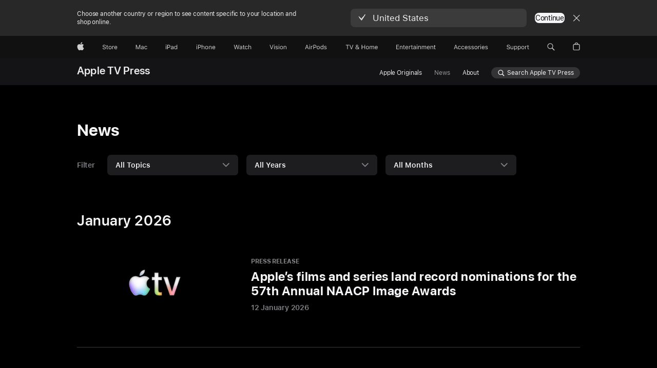

--- FILE ---
content_type: text/css
request_url: https://www.apple.com/ac/localnav/8/styles/ac-localnav.built.css
body_size: 7237
content:
#ac-localnav{font-weight:normal;-webkit-text-size-adjust:100%;-ms-text-size-adjust:100%;text-size-adjust:100%}#ac-localnav,#ac-localnav:before,#ac-localnav:after,#ac-localnav *,#ac-localnav *:before,#ac-localnav *:after{box-sizing:content-box;margin:0;padding:0;float:initial;pointer-events:auto;letter-spacing:normal}#ac-localnav *,#ac-localnav *:before,#ac-localnav *:after{float:inherit;font-size:1em;font-family:inherit;font-weight:inherit;line-height:inherit;letter-spacing:inherit;text-align:inherit}#ac-localnav div,#ac-localnav main,#ac-localnav article,#ac-localnav aside,#ac-localnav details,#ac-localnav figcaption,#ac-localnav figure,#ac-localnav footer,#ac-localnav header,#ac-localnav nav,#ac-localnav section{display:block}#ac-localnav img{border:0;vertical-align:middle}#ac-localnav ul{list-style:none}#ac-localnav,#ac-localnav input,#ac-localnav textarea,#ac-localnav select,#ac-localnav button{font-synthesis:none;-moz-font-feature-settings:'kern';-webkit-font-smoothing:antialiased;-moz-osx-font-smoothing:grayscale;direction:ltr;text-align:left}#ac-localnav,#ac-localnav select,#ac-localnav button{font-family:"SF Pro Text","SF Pro Icons","Helvetica Neue","Helvetica","Arial",sans-serif}#ac-localnav:lang(ar),#ac-localnav select:lang(ar),#ac-localnav button:lang(ar){font-family:"SF Pro AR","SF Pro AR Text","SF Pro Text","SF Pro Gulf","SF Pro Icons","Helvetica Neue","Helvetica","Arial",sans-serif}#ac-localnav:lang(ja),#ac-localnav select:lang(ja),#ac-localnav button:lang(ja){font-family:"SF Pro JP","SF Pro Text","SF Pro Icons","Hiragino Kaku Gothic Pro","ヒラギノ角ゴ Pro W3","メイリオ","Meiryo","ＭＳ Ｐゴシック","Helvetica Neue","Helvetica","Arial",sans-serif}#ac-localnav:lang(ko),#ac-localnav select:lang(ko),#ac-localnav button:lang(ko){font-family:"SF Pro KR","SF Pro Text","SF Pro Icons","Apple Gothic","HY Gulim","MalgunGothic","HY Dotum","Lexi Gulim","Helvetica Neue","Helvetica","Arial",sans-serif}#ac-localnav:lang(th),#ac-localnav select:lang(th),#ac-localnav button:lang(th){font-family:"SF Pro TH","SF Pro Text","SF Pro Icons","Helvetica Neue","Helvetica","Arial",sans-serif}#ac-localnav:lang(zh-CN),#ac-localnav select:lang(zh-CN),#ac-localnav button:lang(zh-CN){font-family:"SF Pro SC","SF Pro Text","SF Pro Icons","PingFang SC","Helvetica Neue","Helvetica","Arial",sans-serif}#ac-localnav:lang(zh-HK),#ac-localnav select:lang(zh-HK),#ac-localnav button:lang(zh-HK){font-family:"SF Pro HK","SF Pro Text","SF Pro Icons","PingFang HK","Helvetica Neue","Helvetica","Arial",sans-serif}#ac-localnav:lang(zh-MO),#ac-localnav select:lang(zh-MO),#ac-localnav button:lang(zh-MO){font-family:"SF Pro HK","SF Pro TC","SF Pro Text","SF Pro Icons","PingFang HK","Helvetica Neue","Helvetica","Arial",sans-serif}#ac-localnav:lang(zh-TW),#ac-localnav select:lang(zh-TW),#ac-localnav button:lang(zh-TW){font-family:"SF Pro TC","SF Pro Text","SF Pro Icons","PingFang TC","Helvetica Neue","Helvetica","Arial",sans-serif}#ac-localnav input,#ac-localnav textarea{font-family:"SF Pro Text","SF Pro Icons","Helvetica Neue","Helvetica","Arial",sans-serif}#ac-localnav input:lang(ar),#ac-localnav textarea:lang(ar){font-family:"SF Pro AR","SF Pro AR Text","SF Pro Text","SF Pro Gulf","SF Pro Icons","Helvetica Neue","Helvetica","Arial",sans-serif}#ac-localnav input:lang(ja),#ac-localnav textarea:lang(ja){font-family:"SF Pro JP","SF Pro Text","SF Pro Icons","Hiragino Kaku Gothic Pro","ヒラギノ角ゴ Pro W3","メイリオ","Meiryo","ＭＳ Ｐゴシック","Helvetica Neue","Helvetica","Arial",sans-serif}#ac-localnav input:lang(ko),#ac-localnav textarea:lang(ko){font-family:"SF Pro KR","SF Pro Text","SF Pro Icons","Apple Gothic","HY Gulim","MalgunGothic","HY Dotum","Lexi Gulim","Helvetica Neue","Helvetica","Arial",sans-serif}#ac-localnav input:lang(th),#ac-localnav textarea:lang(th){font-family:"SF Pro TH","SF Pro Text","SF Pro Icons","Helvetica Neue","Helvetica","Arial",sans-serif}#ac-localnav input:lang(zh-CN),#ac-localnav textarea:lang(zh-CN){font-family:"SF Pro Text","SF Pro Icons","PingFang SC","Helvetica Neue","Helvetica","Arial",sans-serif}#ac-localnav input:lang(zh-HK),#ac-localnav textarea:lang(zh-HK){font-family:"SF Pro Text","SF Pro Icons","PingFang HK","Helvetica Neue","Helvetica","Arial",sans-serif}#ac-localnav input:lang(zh-MO),#ac-localnav textarea:lang(zh-MO){font-family:"SF Pro Text","SF Pro Icons","PingFang HK","Helvetica Neue","Helvetica","Arial",sans-serif}#ac-localnav input:lang(zh-TW),#ac-localnav textarea:lang(zh-TW){font-family:"SF Pro Text","SF Pro Icons","PingFang TC","Helvetica Neue","Helvetica","Arial",sans-serif}#ac-localnav sup{font-size:0.6em;vertical-align:top;position:relative;bottom:-0.2em}h1 #ac-localnav sup,h2 #ac-localnav sup,h3 #ac-localnav sup{font-size:0.4em}#ac-localnav sup a{vertical-align:inherit;color:inherit}#ac-localnav sup a:hover{color:#06c;text-decoration:none}#ac-localnav sub{font-size:smaller;vertical-align:sub;line-height:1}#ac-localnav *,#ac-localnav * :before,#ac-localnav * :after{letter-spacing:inherit}#ac-localnav .ac-ln-menu *{letter-spacing:inherit}#ac-localnav a,#ac-localnav a:hover{text-decoration:none}#ac-localnav .ac-ln-violator{box-sizing:border-box;white-space:nowrap;display:inline-block;border:1px solid;background:rgba(0,0,0,0);border-color:#bf4800;color:#bf4800;font-size:12px;line-height:1.33337;font-weight:400;letter-spacing:-.01em;font-family:"SF Pro Text","SF Pro Icons","Helvetica Neue","Helvetica","Arial",sans-serif;border-radius:12px;padding-left:11px;padding-right:11px;padding-top:3px;padding-bottom:3px}#ac-localnav .ac-ln-violator:lang(ar){letter-spacing:0em;font-family:"SF Pro AR","SF Pro AR Text","SF Pro Text","SF Pro Gulf","SF Pro Icons","Helvetica Neue","Helvetica","Arial",sans-serif}#ac-localnav .ac-ln-violator:lang(ja){letter-spacing:0em;font-family:"SF Pro JP","SF Pro Text","SF Pro Icons","Hiragino Kaku Gothic Pro","ヒラギノ角ゴ Pro W3","メイリオ","Meiryo","ＭＳ Ｐゴシック","Helvetica Neue","Helvetica","Arial",sans-serif}#ac-localnav .ac-ln-violator:lang(ko){letter-spacing:0em;font-family:"SF Pro KR","SF Pro Text","SF Pro Icons","Apple Gothic","HY Gulim","MalgunGothic","HY Dotum","Lexi Gulim","Helvetica Neue","Helvetica","Arial",sans-serif}#ac-localnav .ac-ln-violator:lang(zh){letter-spacing:0em}#ac-localnav .ac-ln-violator:lang(th){font-family:"SF Pro TH","SF Pro Text","SF Pro Icons","Helvetica Neue","Helvetica","Arial",sans-serif}#ac-localnav .ac-ln-violator:lang(zh-CN){font-family:"SF Pro SC","SF Pro Text","SF Pro Icons","PingFang SC","Helvetica Neue","Helvetica","Arial",sans-serif}#ac-localnav .ac-ln-violator:lang(zh-HK){font-family:"SF Pro HK","SF Pro Text","SF Pro Icons","PingFang HK","Helvetica Neue","Helvetica","Arial",sans-serif}#ac-localnav .ac-ln-violator:lang(zh-MO){font-family:"SF Pro HK","SF Pro TC","SF Pro Text","SF Pro Icons","PingFang HK","Helvetica Neue","Helvetica","Arial",sans-serif}#ac-localnav .ac-ln-violator:lang(zh-TW){font-family:"SF Pro TC","SF Pro Text","SF Pro Icons","PingFang TC","Helvetica Neue","Helvetica","Arial",sans-serif}.ac-theme-dark #ac-localnav .ac-ln-violator,#ac-localnav.ac-localnav-dark .ac-ln-violator{background:rgba(0,0,0,0);border-color:#f56300;color:#f56300}#ac-localnav .ac-ln-button{cursor:pointer;display:inline-block;text-align:center;white-space:nowrap;background:#0071e3;color:#fff;border-color:rgba(0,0,0,0);border-radius:980px;font-size:12px;line-height:1.33337;font-weight:400;letter-spacing:-.01em;font-family:"SF Pro Text","SF Pro Icons","Helvetica Neue","Helvetica","Arial",sans-serif;border-style:solid;border-width:1px;min-width:25px;padding-left:10px;padding-right:10px;padding-top:3px;padding-bottom:3px;--sk-button-margin-horizontal: 10px;--sk-button-margin-vertical: 10px}#ac-localnav .ac-ln-button:hover{text-decoration:none}#ac-localnav .ac-ln-button:active{outline:none}#ac-localnav .ac-ln-button:disabled,#ac-localnav .ac-ln-button.disabled,#ac-localnav .ac-ln-button.current{cursor:default;pointer-events:none}#ac-localnav .ac-ln-button:hover,#ac-localnav .ac-ln-button:focus{background:#147ce5;color:#fff;border-color:transparent}#ac-localnav .ac-ln-button:focus{box-shadow:0 0 0 3px #fff,0 0 0 5px #0071E3;outline:none}#ac-localnav .ac-ln-button:focus[data-focus-method="mouse"]:not(input):not(textarea):not(select),#ac-localnav .ac-ln-button:focus[data-focus-method="touch"]:not(input):not(textarea):not(select){box-shadow:none}#ac-localnav .ac-ln-button:active{background:#0068d1;color:#fff;border-color:transparent}#ac-localnav .ac-ln-button:disabled,#ac-localnav .ac-ln-button.disabled,#ac-localnav .ac-ln-button.current{background:#0071e3;color:#fff;opacity:var(--sk-link-disabled-opacity)}#ac-localnav .ac-ln-button:lang(ar){letter-spacing:0em;font-family:"SF Pro AR","SF Pro AR Text","SF Pro Text","SF Pro Gulf","SF Pro Icons","Helvetica Neue","Helvetica","Arial",sans-serif}#ac-localnav .ac-ln-button:lang(ja){letter-spacing:0em;font-family:"SF Pro JP","SF Pro Text","SF Pro Icons","Hiragino Kaku Gothic Pro","ヒラギノ角ゴ Pro W3","メイリオ","Meiryo","ＭＳ Ｐゴシック","Helvetica Neue","Helvetica","Arial",sans-serif}#ac-localnav .ac-ln-button:lang(ko){letter-spacing:0em;font-family:"SF Pro KR","SF Pro Text","SF Pro Icons","Apple Gothic","HY Gulim","MalgunGothic","HY Dotum","Lexi Gulim","Helvetica Neue","Helvetica","Arial",sans-serif}#ac-localnav .ac-ln-button:lang(zh){letter-spacing:0em}#ac-localnav .ac-ln-button:lang(th){font-family:"SF Pro TH","SF Pro Text","SF Pro Icons","Helvetica Neue","Helvetica","Arial",sans-serif}#ac-localnav .ac-ln-button:lang(zh-CN){font-family:"SF Pro SC","SF Pro Text","SF Pro Icons","PingFang SC","Helvetica Neue","Helvetica","Arial",sans-serif}#ac-localnav .ac-ln-button:lang(zh-HK){font-family:"SF Pro HK","SF Pro Text","SF Pro Icons","PingFang HK","Helvetica Neue","Helvetica","Arial",sans-serif}#ac-localnav .ac-ln-button:lang(zh-MO){font-family:"SF Pro HK","SF Pro TC","SF Pro Text","SF Pro Icons","PingFang HK","Helvetica Neue","Helvetica","Arial",sans-serif}#ac-localnav .ac-ln-button:lang(zh-TW){font-family:"SF Pro TC","SF Pro Text","SF Pro Icons","PingFang TC","Helvetica Neue","Helvetica","Arial",sans-serif}#ac-localnav .ac-ln-button:focus{box-shadow:none;outline:2px solid #0071E3;outline-offset:3px}#ac-localnav .ac-ln-button:focus[data-focus-method="mouse"]:not(input):not(textarea):not(select),#ac-localnav .ac-ln-button:focus[data-focus-method="touch"]:not(input):not(textarea):not(select){outline:none}#ac-localnav .ac-ln-button+.ac-ln-button{margin-left:20px}@media only screen and (max-width: 833px){#ac-localnav .ac-ln-button+.ac-ln-button{margin-left:0}}#ac-localnav .ac-ln-button-secondary{background:#757579;color:#fff;border-color:rgba(0,0,0,0)}#ac-localnav .ac-ln-button-secondary:hover,#ac-localnav .ac-ln-button-secondary:focus{background:#79797D;color:#fff;border-color:transparent}#ac-localnav .ac-ln-button-secondary:focus{box-shadow:0 0 0 3px #fff,0 0 0 5px #0071E3;outline:none}#ac-localnav .ac-ln-button-secondary:focus[data-focus-method="mouse"]:not(input):not(textarea):not(select),#ac-localnav .ac-ln-button-secondary:focus[data-focus-method="touch"]:not(input):not(textarea):not(select){box-shadow:none}#ac-localnav .ac-ln-button-secondary:active{background:#747478;color:#fff;border-color:transparent}#ac-localnav .ac-ln-button-secondary:disabled,#ac-localnav .ac-ln-button-secondary.disabled{background:#757579;color:#fff;opacity:.56}#ac-localnav .ac-ln-button-secondary:focus{box-shadow:none;outline:2px solid #0071E3;outline-offset:3px}#ac-localnav .ac-ln-button-secondary:focus[data-focus-method="mouse"]:not(input):not(textarea):not(select),#ac-localnav .ac-ln-button-secondary:focus[data-focus-method="touch"]:not(input):not(textarea):not(select){outline:none}#ac-localnav .ac-ln-button-secondary-alpha{background:rgba(0,0,0,0.08);color:#000;border-color:rgba(0,0,0,0)}#ac-localnav .ac-ln-button-secondary-alpha:hover,#ac-localnav .ac-ln-button-secondary-alpha:focus{background:rgba(0,0,0,0.07);color:#000;border-color:transparent}#ac-localnav .ac-ln-button-secondary-alpha:focus{box-shadow:0 0 0 3px #fff,0 0 0 5px #0071E3;outline:none}#ac-localnav .ac-ln-button-secondary-alpha:focus[data-focus-method="mouse"]:not(input):not(textarea):not(select),#ac-localnav .ac-ln-button-secondary-alpha:focus[data-focus-method="touch"]:not(input):not(textarea):not(select){box-shadow:none}#ac-localnav .ac-ln-button-secondary-alpha:active{background:rgba(0,0,0,0.09);color:#000;border-color:transparent}#ac-localnav .ac-ln-button-secondary-alpha:disabled,#ac-localnav .ac-ln-button-secondary-alpha.disabled{background:rgba(0,0,0,0.08);color:#000;opacity:.56}#ac-localnav .ac-ln-button-secondary-alpha:focus{box-shadow:none;outline:2px solid #0071E3;outline-offset:3px}#ac-localnav .ac-ln-button-secondary-alpha:focus[data-focus-method="mouse"]:not(input):not(textarea):not(select),#ac-localnav .ac-ln-button-secondary-alpha:focus[data-focus-method="touch"]:not(input):not(textarea):not(select){outline:none}#ac-localnav .ac-ln-button-neutral{background:#1d1d1f;color:#fff;border-color:rgba(0,0,0,0)}#ac-localnav .ac-ln-button-neutral:hover,#ac-localnav .ac-ln-button-neutral:focus{background:#272729;color:#fff;border-color:transparent}#ac-localnav .ac-ln-button-neutral:focus{box-shadow:0 0 0 3px #fff,0 0 0 5px #0071E3;outline:none}#ac-localnav .ac-ln-button-neutral:focus[data-focus-method="mouse"]:not(input):not(textarea):not(select),#ac-localnav .ac-ln-button-neutral:focus[data-focus-method="touch"]:not(input):not(textarea):not(select){box-shadow:none}#ac-localnav .ac-ln-button-neutral:active{background:#18181A;color:#fff;border-color:transparent}#ac-localnav .ac-ln-button-neutral:disabled,#ac-localnav .ac-ln-button-neutral.disabled{background:#1d1d1f;color:#fff;opacity:var(--sk-link-disabled-opacity)}#ac-localnav .ac-ln-button-neutral:focus{box-shadow:none;outline:2px solid #0071E3;outline-offset:3px}#ac-localnav .ac-ln-button-neutral:focus[data-focus-method="mouse"]:not(input):not(textarea):not(select),#ac-localnav .ac-ln-button-neutral:focus[data-focus-method="touch"]:not(input):not(textarea):not(select){outline:none}.ac-theme-dark #ac-localnav .ac-ln-button-secondary,#ac-localnav.ac-localnav-dark .ac-ln-button-secondary{background:#757579;color:#fff;border-color:rgba(0,0,0,0)}.ac-theme-dark #ac-localnav .ac-ln-button-secondary:hover,.ac-theme-dark #ac-localnav .ac-ln-button-secondary:focus,#ac-localnav.ac-localnav-dark .ac-ln-button-secondary:hover,#ac-localnav.ac-localnav-dark .ac-ln-button-secondary:focus{background:#79797D;color:#fff;border-color:transparent}.ac-theme-dark #ac-localnav .ac-ln-button-secondary:focus,#ac-localnav.ac-localnav-dark .ac-ln-button-secondary:focus{box-shadow:0 0 0 3px #000,0 0 0 5px #0071E3;outline:none}.ac-theme-dark #ac-localnav .ac-ln-button-secondary:focus[data-focus-method="mouse"]:not(input):not(textarea):not(select),.ac-theme-dark #ac-localnav .ac-ln-button-secondary:focus[data-focus-method="touch"]:not(input):not(textarea):not(select),#ac-localnav.ac-localnav-dark .ac-ln-button-secondary:focus[data-focus-method="mouse"]:not(input):not(textarea):not(select),#ac-localnav.ac-localnav-dark .ac-ln-button-secondary:focus[data-focus-method="touch"]:not(input):not(textarea):not(select){box-shadow:none}.ac-theme-dark #ac-localnav .ac-ln-button-secondary:active,#ac-localnav.ac-localnav-dark .ac-ln-button-secondary:active{background:#747478;color:#fff;border-color:transparent}.ac-theme-dark #ac-localnav .ac-ln-button-secondary:disabled,.ac-theme-dark #ac-localnav .ac-ln-button-secondary.disabled,#ac-localnav.ac-localnav-dark .ac-ln-button-secondary:disabled,#ac-localnav.ac-localnav-dark .ac-ln-button-secondary.disabled{background:#757579;color:#fff;opacity:.56}.ac-theme-dark #ac-localnav .ac-ln-button-secondary:focus,#ac-localnav.ac-localnav-dark .ac-ln-button-secondary:focus{box-shadow:none;outline:2px solid #0071E3;outline-offset:3px}.ac-theme-dark #ac-localnav .ac-ln-button-secondary:focus[data-focus-method="mouse"]:not(input):not(textarea):not(select),.ac-theme-dark #ac-localnav .ac-ln-button-secondary:focus[data-focus-method="touch"]:not(input):not(textarea):not(select),#ac-localnav.ac-localnav-dark .ac-ln-button-secondary:focus[data-focus-method="mouse"]:not(input):not(textarea):not(select),#ac-localnav.ac-localnav-dark .ac-ln-button-secondary:focus[data-focus-method="touch"]:not(input):not(textarea):not(select){outline:none}.ac-theme-dark #ac-localnav .ac-ln-button-secondary-alpha,#ac-localnav.ac-localnav-dark .ac-ln-button-secondary-alpha{background:rgba(255,255,255,0.2);color:#fff;border-color:rgba(0,0,0,0)}.ac-theme-dark #ac-localnav .ac-ln-button-secondary-alpha:hover,.ac-theme-dark #ac-localnav .ac-ln-button-secondary-alpha:focus,#ac-localnav.ac-localnav-dark .ac-ln-button-secondary-alpha:hover,#ac-localnav.ac-localnav-dark .ac-ln-button-secondary-alpha:focus{background:rgba(255,255,255,0.21);color:#fff;border-color:transparent}.ac-theme-dark #ac-localnav .ac-ln-button-secondary-alpha:focus,#ac-localnav.ac-localnav-dark .ac-ln-button-secondary-alpha:focus{box-shadow:0 0 0 3px #000,0 0 0 5px #0071E3;outline:none}.ac-theme-dark #ac-localnav .ac-ln-button-secondary-alpha:focus[data-focus-method="mouse"]:not(input):not(textarea):not(select),.ac-theme-dark #ac-localnav .ac-ln-button-secondary-alpha:focus[data-focus-method="touch"]:not(input):not(textarea):not(select),#ac-localnav.ac-localnav-dark .ac-ln-button-secondary-alpha:focus[data-focus-method="mouse"]:not(input):not(textarea):not(select),#ac-localnav.ac-localnav-dark .ac-ln-button-secondary-alpha:focus[data-focus-method="touch"]:not(input):not(textarea):not(select){box-shadow:none}.ac-theme-dark #ac-localnav .ac-ln-button-secondary-alpha:active,#ac-localnav.ac-localnav-dark .ac-ln-button-secondary-alpha:active{background:rgba(255,255,255,0.19);color:#fff;border-color:transparent}.ac-theme-dark #ac-localnav .ac-ln-button-secondary-alpha:disabled,.ac-theme-dark #ac-localnav .ac-ln-button-secondary-alpha.disabled,#ac-localnav.ac-localnav-dark .ac-ln-button-secondary-alpha:disabled,#ac-localnav.ac-localnav-dark .ac-ln-button-secondary-alpha.disabled{background:rgba(255,255,255,0.2);color:#fff;opacity:.56}.ac-theme-dark #ac-localnav .ac-ln-button-secondary-alpha:focus,#ac-localnav.ac-localnav-dark .ac-ln-button-secondary-alpha:focus{box-shadow:none;outline:2px solid #0071E3;outline-offset:3px}.ac-theme-dark #ac-localnav .ac-ln-button-secondary-alpha:focus[data-focus-method="mouse"]:not(input):not(textarea):not(select),.ac-theme-dark #ac-localnav .ac-ln-button-secondary-alpha:focus[data-focus-method="touch"]:not(input):not(textarea):not(select),#ac-localnav.ac-localnav-dark .ac-ln-button-secondary-alpha:focus[data-focus-method="mouse"]:not(input):not(textarea):not(select),#ac-localnav.ac-localnav-dark .ac-ln-button-secondary-alpha:focus[data-focus-method="touch"]:not(input):not(textarea):not(select){outline:none}.ac-theme-dark #ac-localnav .ac-ln-button-neutral,#ac-localnav.ac-localnav-dark .ac-ln-button-neutral{background:#f5f5f7;color:#000;border-color:rgba(0,0,0,0)}.ac-theme-dark #ac-localnav .ac-ln-button-neutral:hover,.ac-theme-dark #ac-localnav .ac-ln-button-neutral:focus,#ac-localnav.ac-localnav-dark .ac-ln-button-neutral:hover,#ac-localnav.ac-localnav-dark .ac-ln-button-neutral:focus{background:#fff;color:#000;border-color:transparent}.ac-theme-dark #ac-localnav .ac-ln-button-neutral:focus,#ac-localnav.ac-localnav-dark .ac-ln-button-neutral:focus{box-shadow:0 0 0 3px #000,0 0 0 5px #0071E3;outline:none}.ac-theme-dark #ac-localnav .ac-ln-button-neutral:focus[data-focus-method="mouse"]:not(input):not(textarea):not(select),.ac-theme-dark #ac-localnav .ac-ln-button-neutral:focus[data-focus-method="touch"]:not(input):not(textarea):not(select),#ac-localnav.ac-localnav-dark .ac-ln-button-neutral:focus[data-focus-method="mouse"]:not(input):not(textarea):not(select),#ac-localnav.ac-localnav-dark .ac-ln-button-neutral:focus[data-focus-method="touch"]:not(input):not(textarea):not(select){box-shadow:none}.ac-theme-dark #ac-localnav .ac-ln-button-neutral:active,#ac-localnav.ac-localnav-dark .ac-ln-button-neutral:active{background:#EDEDF2;color:#000;border-color:transparent}.ac-theme-dark #ac-localnav .ac-ln-button-neutral:disabled,.ac-theme-dark #ac-localnav .ac-ln-button-neutral.disabled,#ac-localnav.ac-localnav-dark .ac-ln-button-neutral:disabled,#ac-localnav.ac-localnav-dark .ac-ln-button-neutral.disabled{background:#f5f5f7;color:#000;opacity:var(--sk-link-disabled-opacity)}.ac-theme-dark #ac-localnav .ac-ln-button-neutral:focus,#ac-localnav.ac-localnav-dark .ac-ln-button-neutral:focus{box-shadow:none;outline:2px solid #0071E3;outline-offset:3px}.ac-theme-dark #ac-localnav .ac-ln-button-neutral:focus[data-focus-method="mouse"]:not(input):not(textarea):not(select),.ac-theme-dark #ac-localnav .ac-ln-button-neutral:focus[data-focus-method="touch"]:not(input):not(textarea):not(select),#ac-localnav.ac-localnav-dark .ac-ln-button-neutral:focus[data-focus-method="mouse"]:not(input):not(textarea):not(select),#ac-localnav.ac-localnav-dark .ac-ln-button-neutral:focus[data-focus-method="touch"]:not(input):not(textarea):not(select){outline:none}#ac-ln-viewport-emitter{overflow:hidden;position:absolute;top:0;left:0;width:0;height:0;visibility:hidden;z-index:-1}#ac-ln-viewport-emitter::before{content:"ac-localnav:large"}@media only screen and (max-width: 1023px){#ac-ln-viewport-emitter::before{content:"ac-localnav:medium"}}@media only screen and (max-width: 833px){#ac-ln-viewport-emitter::before{content:"ac-localnav:small"}}#ac-localnav{position:relative;top:0;left:0;width:100%;height:52px;min-width:1024px;z-index:9997}@media only screen and (max-width: 1044px){#ac-localnav{min-width:320px}}#ac-localnav.ac-localnav-stacked{height:66px}@media only screen and (max-width: 833px){#ac-localnav{height:48px}#ac-localnav.ac-localnav-stacked{height:63px}}.ac-localnav-overlap #ac-localnav{margin-bottom:-52px}.ac-localnav-overlap #ac-localnav.ac-localnav-stacked{margin-bottom:-66px}@media only screen and (max-width: 833px){.ac-localnav-overlap #ac-localnav{margin-bottom:-48px}.ac-localnav-overlap #ac-localnav.ac-localnav-stacked{margin-bottom:-63px}}.ac-nav-overlap #ac-localnav{margin-top:44px;margin-bottom:-96px}.ac-nav-overlap #ac-localnav.ac-localnav-stacked{margin-bottom:-110px}@media only screen and (max-width: 833px){.ac-nav-overlap #ac-localnav{margin-top:48px;margin-bottom:-96px}.ac-nav-overlap #ac-localnav.ac-localnav-stacked{margin-bottom:-111px}}#ac-localnav.theme-dark{background:none}#ac-ln-menustate{display:none}#ac-localnav .ac-ln-wrapper{position:absolute;top:0;left:0;width:100%;height:auto;min-height:100%;z-index:1}#ac-localnav .ac-ln-content{margin:0 auto;max-width:980px;padding:0 22px;position:relative;z-index:2}#ac-localnav .ac-ln-content::before,#ac-localnav .ac-ln-content::after{content:' ';display:table}#ac-localnav .ac-ln-content::after{clear:both}@supports (padding: calc(max(0px))){#ac-localnav .ac-ln-content{padding-left:calc(max(22px, env(safe-area-inset-left)));padding-right:calc(max(22px, env(safe-area-inset-right)))}}@media only screen and (max-width: 1023px){#ac-localnav .ac-ln-content{border-bottom:none}}@media only screen and (max-width: 833px){#ac-localnav .ac-ln-content{padding:0 16px}@supports (padding: calc(max(0px))){#ac-localnav .ac-ln-content{padding-left:calc(max(16px, env(safe-area-inset-left)));padding-right:calc(max(16px, env(safe-area-inset-right)))}}}#ac-localnav.css-sticky{position:-webkit-sticky;position:sticky}#ac-localnav.no-css-sticky.ac-ln-sticking{margin-top:0 !important;margin-bottom:0 !important;position:fixed}#ac-ln-sticky-placeholder{display:block;margin:0;padding:0;position:relative;visibility:hidden;z-index:-1}#ac-ln-sticky-placeholder.no-css-sticky.ac-ln-sticking{height:52px}.ac-localnav-overlap #ac-ln-sticky-placeholder.no-css-sticky.ac-ln-sticking,.ac-nav-overlap #ac-ln-sticky-placeholder.no-css-sticky.ac-ln-sticking{height:0}@media only screen and (max-width: 833px){#ac-ln-sticky-placeholder.no-css-sticky.ac-ln-sticking{height:48px}}#ac-ln-curtain{background:rgba(232,232,237,0.4);-webkit-backdrop-filter:blur(20px);backdrop-filter:blur(20px);opacity:0;position:fixed;top:0;left:0;width:0;height:0;z-index:9996;transition:opacity 0.2s ease}.ac-theme-dark #ac-localnav ~ #ac-ln-curtain,#ac-localnav.ac-localnav-dark ~ #ac-ln-curtain{background:rgba(51,51,54,0.4)}@media only screen and (max-width: 833px){#ac-ln-curtain{transition:opacity 1s ease 0.2s,width 0s ease 1.2s,height 0s ease 1.2s}}#ac-localnav.large-ac-ln-collapsible #ac-ln-curtain{transition:opacity 1s ease 0.2s,width 0s ease 1.2s,height 0s ease 1.2s}@media only screen and (max-width: 1023px){#ac-localnav.medium-ac-ln-collapsible #ac-ln-curtain{transition:opacity 1s ease 0.2s,width 0s ease 1.2s,height 0s ease 1.2s}}#ac-ln-menustate:checked ~ #ac-ln-curtain,#ac-ln-menustate:target ~ #ac-ln-curtain{transition:opacity 1s ease 0.1s}@media only screen and (max-width: 833px){#ac-ln-menustate:checked ~ #ac-ln-curtain,#ac-ln-menustate:target ~ #ac-ln-curtain{opacity:1;right:0;bottom:0;width:100%;height:100%}}#ac-localnav.large-ac-ln-collapsible #ac-ln-menustate:checked ~ #ac-ln-curtain,#ac-localnav.large-ac-ln-collapsible #ac-ln-menustate:target ~ #ac-ln-curtain{opacity:1;right:0;bottom:0;width:100%;height:100%}@media only screen and (max-width: 1023px){#ac-localnav.medium-ac-ln-collapsible #ac-ln-menustate:checked ~ #ac-ln-curtain,#ac-localnav.medium-ac-ln-collapsible #ac-ln-menustate:target ~ #ac-ln-curtain{opacity:1;right:0;bottom:0;width:100%;height:100%}}#ac-localnav .ac-ln-actions{float:left;padding-top:18px}#ac-localnav.ac-localnav-stacked .ac-ln-actions{padding-top:34px}@media only screen and (max-width: 833px){#ac-localnav .ac-ln-actions{right:0;padding-left:22px;padding-right:22px;position:absolute;top:0;z-index:1;padding-right:calc(22px + constant(safe-area-inset-right))}@supports (padding: calc(max(0px))){#ac-localnav .ac-ln-actions{padding-right:calc(max(22px, env(safe-area-inset-right)))}}}@media only screen and (max-width: 833px) and (max-width: 833px){#ac-localnav .ac-ln-actions{padding-left:16px;padding-right:16px;padding-top:16px}@supports (padding: calc(max(0px))){#ac-localnav .ac-ln-actions{padding-left:calc(max(16px, env(safe-area-inset-left)));padding-right:calc(max(16px, env(safe-area-inset-right)))}}#ac-localnav.ac-localnav-stacked .ac-ln-actions{padding-top:32px}}#ac-localnav.large-ac-ln-collapsible .ac-ln-actions{right:0;padding-left:22px;padding-right:22px;position:absolute;top:0;z-index:1;padding-right:calc(22px + constant(safe-area-inset-right))}@supports (padding: calc(max(0px))){#ac-localnav.large-ac-ln-collapsible .ac-ln-actions{padding-right:calc(max(22px, env(safe-area-inset-right)))}}@media only screen and (max-width: 833px){#ac-localnav.large-ac-ln-collapsible .ac-ln-actions{padding-left:16px;padding-right:16px;padding-top:16px}@supports (padding: calc(max(0px))){#ac-localnav.large-ac-ln-collapsible .ac-ln-actions{padding-left:calc(max(16px, env(safe-area-inset-left)));padding-right:calc(max(16px, env(safe-area-inset-right)))}}.large-ac-ln-collapsible#ac-localnav.ac-localnav-stacked .ac-ln-actions{padding-top:32px}}@media only screen and (max-width: 1023px){#ac-localnav.medium-ac-ln-collapsible .ac-ln-actions{right:0;padding-left:22px;padding-right:22px;position:absolute;top:0;z-index:1;padding-right:calc(22px + constant(safe-area-inset-right))}@supports (padding: calc(max(0px))){#ac-localnav.medium-ac-ln-collapsible .ac-ln-actions{padding-right:calc(max(22px, env(safe-area-inset-right)))}}}@media only screen and (max-width: 1023px) and (max-width: 833px){#ac-localnav.medium-ac-ln-collapsible .ac-ln-actions{padding-left:16px;padding-right:16px;padding-top:16px}@supports (padding: calc(max(0px))){#ac-localnav.medium-ac-ln-collapsible .ac-ln-actions{padding-left:calc(max(16px, env(safe-area-inset-left)));padding-right:calc(max(16px, env(safe-area-inset-right)))}}.medium-ac-ln-collapsible#ac-localnav.ac-localnav-stacked .ac-ln-actions{padding-top:32px}}#ac-localnav .ac-ln-action{margin-left:24px;float:left}@media only screen and (max-width: 833px){#ac-localnav .ac-ln-action-button,#ac-localnav .ac-ln-action-violator{margin-left:17px;margin-top:-3px}}#ac-localnav.large-ac-ln-collapsible .ac-ln-action-button,#ac-localnav.large-ac-ln-collapsible .ac-ln-action-violator{margin-left:17px;margin-top:-3px}@media only screen and (max-width: 1023px){#ac-localnav.medium-ac-ln-collapsible .ac-ln-action-button,#ac-localnav.medium-ac-ln-collapsible .ac-ln-action-violator{margin-left:17px;margin-top:-3px}}#ac-localnav .ac-ln-action-button .ac-ln-button,#ac-localnav .ac-ln-action-violator .ac-ln-violator{margin-top:-1px}#ac-localnav .ac-ln-action-product{position:absolute;clip:rect(1px, 1px, 1px, 1px);-webkit-clip-path:inset(0px 0px 99.9% 99.9%);clip-path:inset(0px 0px 99.9% 99.9%);overflow:hidden;height:1px;width:1px;padding:0;border:0;top:auto;left:auto}#ac-localnav .ac-ln-action-menucta{margin-top:-2px;position:relative;z-index:1}@media only screen and (max-width: 833px){#ac-localnav .ac-ln-action-menucta{float:left}}#ac-localnav.large-ac-ln-collapsible .ac-ln-action-menucta{float:left}@media only screen and (max-width: 1023px){#ac-localnav.medium-ac-ln-collapsible .ac-ln-action-menucta{float:left}}#ac-localnav .ac-ln-background{position:absolute;left:0;top:0;margin-top:calc(-1 * var(--r-globalnav-height, 0));padding-top:var(--r-globalnav-height, 0);width:100%;height:100%;z-index:1;transition:background 0.5s cubic-bezier(0.28, 0.11, 0.32, 1);background:var(--localnav-background)}#ac-localnav .ac-ln-background:after{background:rgba(0,0,0,0.16)}@media only screen and (max-width: 833px){#ac-localnav .ac-ln-background{min-height:48px;transition:background 0.5s ease 0.7s}#ac-localnav.ac-localnav-hero .ac-ln-background{transition-delay:0s}}#ac-localnav.large-ac-ln-collapsible .ac-ln-background{min-height:48px;transition:background 0.5s ease 0.7s}.large-ac-ln-collapsible#ac-localnav.ac-localnav-hero .ac-ln-background{transition-delay:0s}@media only screen and (max-width: 1023px){#ac-localnav.medium-ac-ln-collapsible .ac-ln-background{min-height:48px;transition:background 0.5s ease 0.7s}.medium-ac-ln-collapsible#ac-localnav.ac-localnav-hero .ac-ln-background{transition-delay:0s}}@supports ((-webkit-backdrop-filter: initial) or (backdrop-filter: initial)){#ac-localnav.ac-localnav-scrim .ac-ln-background{-webkit-backdrop-filter:saturate(180%) blur(20px);backdrop-filter:saturate(180%) blur(20px);background:rgba(251,251,253,0.8)}}.ac-localnav-scrim#ac-localnav.ac-localnav-noblur .ac-ln-background{-webkit-backdrop-filter:initial;backdrop-filter:initial;background:rgba(251,251,253,0.92)}.ac-theme-dark #ac-localnav.ac-localnav-scrim .ac-ln-background,.ac-localnav-scrim#ac-localnav.ac-localnav-dark .ac-ln-background{background:rgba(22,22,23,0.88)}@supports ((-webkit-backdrop-filter: initial) or (backdrop-filter: initial)){.ac-theme-dark #ac-localnav.ac-localnav-scrim .ac-ln-background,.ac-localnav-scrim#ac-localnav.ac-localnav-dark .ac-ln-background{background:rgba(22,22,23,0.8)}}.ac-theme-dark .ac-localnav-scrim#ac-localnav.ac-localnav-noblur .ac-ln-background,.ac-localnav-scrim.ac-localnav-dark#ac-localnav.ac-localnav-noblur .ac-ln-background{-webkit-backdrop-filter:initial;backdrop-filter:initial;background:rgba(22,22,23,0.88)}#ac-localnav.ac-ln-sticking .ac-ln-background{background:var(--localnav-background-stuck, rgba(251,251,253,0.92));transition:background 0.5s cubic-bezier(0.28, 0.11, 0.32, 1);transition-property:background, -webkit-backdrop-filter;transition-property:background, backdrop-filter;transition-property:background, backdrop-filter, -webkit-backdrop-filter}@supports ((-webkit-backdrop-filter: initial) or (backdrop-filter: initial)){#ac-localnav.ac-ln-sticking .ac-ln-background{-webkit-backdrop-filter:saturate(180%) blur(20px);backdrop-filter:saturate(180%) blur(20px);background:var(--localnav-background-stuck, rgba(251,251,253,0.8))}}.ac-ln-sticking#ac-localnav.ac-localnav-noblur .ac-ln-background{-webkit-backdrop-filter:initial;backdrop-filter:initial;background:var(--localnav-background-stuck, rgba(251,251,253,0.92))}.ac-theme-dark #ac-localnav.ac-ln-sticking .ac-ln-background,.ac-ln-sticking#ac-localnav.ac-localnav-dark .ac-ln-background{background:var(--localnav-background-stuck, rgba(22,22,23,0.88))}@supports ((-webkit-backdrop-filter: initial) or (backdrop-filter: initial)){.ac-theme-dark #ac-localnav.ac-ln-sticking .ac-ln-background,.ac-ln-sticking#ac-localnav.ac-localnav-dark .ac-ln-background{background:var(--localnav-background-stuck, rgba(22,22,23,0.8))}}.ac-theme-dark .ac-ln-sticking#ac-localnav.ac-localnav-noblur .ac-ln-background,.ac-ln-sticking.ac-localnav-dark#ac-localnav.ac-localnav-noblur .ac-ln-background{-webkit-backdrop-filter:initial;backdrop-filter:initial;background:var(--localnav-background-stuck, rgba(22,22,23,0.88))}#ac-ln-menustate:checked ~ #ac-localnav .ac-ln-background,#ac-ln-menustate:target ~ #ac-localnav .ac-ln-background{background:#fbfbfd;max-height:none;transition:background 0.5s ease;transition-property:background, -webkit-backdrop-filter;transition-property:background, backdrop-filter;transition-property:background, backdrop-filter, -webkit-backdrop-filter}@supports ((-webkit-backdrop-filter: initial) or (backdrop-filter: initial)){#ac-ln-menustate:checked ~ #ac-localnav .ac-ln-background,#ac-ln-menustate:target ~ #ac-localnav .ac-ln-background{-webkit-backdrop-filter:saturate(180%) blur(20px);backdrop-filter:saturate(180%) blur(20px);background:#fbfbfd}}#ac-ln-menustate:checked ~ #ac-localnav.ac-localnav-noblur .ac-ln-background,#ac-ln-menustate:target ~ #ac-localnav.ac-localnav-noblur .ac-ln-background{-webkit-backdrop-filter:initial;backdrop-filter:initial;background:#fbfbfd}.ac-theme-dark #ac-localnav .ac-ln-background:after,#ac-localnav.ac-localnav-dark .ac-ln-background:after{background:rgba(255,255,255,0.24)}.ac-theme-dark #ac-ln-menustate:checked ~ #ac-localnav .ac-ln-background,.ac-theme-dark #ac-ln-menustate:target ~ #ac-localnav .ac-ln-background,#ac-ln-menustate:checked ~ .ac-localnav-dark#ac-localnav .ac-ln-background,#ac-ln-menustate:target ~ .ac-localnav-dark#ac-localnav .ac-ln-background{background:#161617}@supports ((-webkit-backdrop-filter: initial) or (backdrop-filter: initial)){.ac-theme-dark #ac-ln-menustate:checked ~ #ac-localnav .ac-ln-background,.ac-theme-dark #ac-ln-menustate:target ~ #ac-localnav .ac-ln-background,#ac-ln-menustate:checked ~ .ac-localnav-dark#ac-localnav .ac-ln-background,#ac-ln-menustate:target ~ .ac-localnav-dark#ac-localnav .ac-ln-background{background:#161617}}.ac-theme-dark #ac-ln-menustate:checked ~ #ac-localnav.ac-localnav-noblur .ac-ln-background,.ac-theme-dark #ac-ln-menustate:target ~ #ac-localnav.ac-localnav-noblur .ac-ln-background,#ac-ln-menustate:checked ~ .ac-localnav-dark#ac-localnav.ac-localnav-noblur .ac-ln-background,#ac-ln-menustate:target ~ .ac-localnav-dark#ac-localnav.ac-localnav-noblur .ac-ln-background{-webkit-backdrop-filter:initial;backdrop-filter:initial;background:#161617}#ac-localnav.ac-localnav-hero .ac-ln-background:after{background:rgba(255,255,255,0.24)}.ac-localnav-hero#ac-localnav.ac-ln-sticking .ac-ln-background:after{background:rgba(0,0,0,0.16)}.ac-theme-dark .ac-localnav-hero#ac-localnav.ac-ln-sticking .ac-ln-background:after,.ac-localnav-hero.ac-ln-sticking#ac-localnav.ac-localnav-dark .ac-ln-background:after{background:rgba(255,255,255,0.24)}#ac-ln-menustate:checked ~ .ac-localnav-hero#ac-localnav .ac-ln-background:after,#ac-ln-menustate:target ~ .ac-localnav-hero#ac-localnav .ac-ln-background:after{background:rgba(0,0,0,0.16)}.ac-theme-dark #ac-ln-menustate:checked ~ .ac-localnav-hero#ac-localnav .ac-ln-background:after,.ac-theme-dark #ac-ln-menustate:target ~ .ac-localnav-hero#ac-localnav .ac-ln-background:after,#ac-ln-menustate:checked ~ .ac-localnav-hero#ac-localnav.ac-localnav-dark .ac-ln-background:after,#ac-ln-menustate:target ~ .ac-localnav-hero#ac-localnav.ac-localnav-dark .ac-ln-background:after{background:rgba(255,255,255,0.24)}#ac-localnav .ac-ln-background:after{margin-left:-490px;left:50%;content:"";display:block;position:absolute;top:100%;width:980px;height:1px;z-index:1}@media only screen and (max-width: 1023px){#ac-localnav .ac-ln-background:after{margin-left:0;left:0;width:100%}}#ac-localnav.ac-localnav-noborder .ac-ln-background:after{display:none}#ac-localnav.ac-localnav-scrim .ac-ln-background:after{margin-left:0;left:0;width:100%}#ac-localnav.ac-ln-sticking .ac-ln-background:after{margin-left:0;left:0;width:100%}#ac-ln-menustate:checked ~ #ac-localnav .ac-ln-background:after,#ac-ln-menustate:target ~ #ac-localnav .ac-ln-background:after{margin-left:0;left:0;width:100%}#ac-localnav .ac-ln-menu{font-size:12px;line-height:1;font-weight:400;letter-spacing:-.01em;font-family:"SF Pro Text","SF Pro Icons","Helvetica Neue","Helvetica","Arial",sans-serif;float:right;margin-top:-3px}#ac-localnav .ac-ln-menu:lang(ar){letter-spacing:0em;font-family:"SF Pro AR","SF Pro AR Text","SF Pro Text","SF Pro Gulf","SF Pro Icons","Helvetica Neue","Helvetica","Arial",sans-serif}#ac-localnav .ac-ln-menu:lang(ja){letter-spacing:0em;font-family:"SF Pro JP","SF Pro Text","SF Pro Icons","Hiragino Kaku Gothic Pro","ヒラギノ角ゴ Pro W3","メイリオ","Meiryo","ＭＳ Ｐゴシック","Helvetica Neue","Helvetica","Arial",sans-serif}#ac-localnav .ac-ln-menu:lang(ko){letter-spacing:0em;font-family:"SF Pro KR","SF Pro Text","SF Pro Icons","Apple Gothic","HY Gulim","MalgunGothic","HY Dotum","Lexi Gulim","Helvetica Neue","Helvetica","Arial",sans-serif}#ac-localnav .ac-ln-menu:lang(zh){letter-spacing:0em}#ac-localnav .ac-ln-menu:lang(th){font-family:"SF Pro TH","SF Pro Text","SF Pro Icons","Helvetica Neue","Helvetica","Arial",sans-serif}#ac-localnav .ac-ln-menu:lang(zh-CN){font-family:"SF Pro SC","SF Pro Text","SF Pro Icons","PingFang SC","Helvetica Neue","Helvetica","Arial",sans-serif}#ac-localnav .ac-ln-menu:lang(zh-HK){font-family:"SF Pro HK","SF Pro Text","SF Pro Icons","PingFang HK","Helvetica Neue","Helvetica","Arial",sans-serif}#ac-localnav .ac-ln-menu:lang(zh-MO){font-family:"SF Pro HK","SF Pro TC","SF Pro Text","SF Pro Icons","PingFang HK","Helvetica Neue","Helvetica","Arial",sans-serif}#ac-localnav .ac-ln-menu:lang(zh-TW){font-family:"SF Pro TC","SF Pro Text","SF Pro Icons","PingFang TC","Helvetica Neue","Helvetica","Arial",sans-serif}@media only screen and (max-width: 833px){#ac-localnav .ac-ln-menu{font-size:14px;line-height:1;font-weight:400;letter-spacing:-.02em;font-family:"SF Pro Text","SF Pro Icons","Helvetica Neue","Helvetica","Arial",sans-serif}#ac-localnav .ac-ln-menu:lang(ar){letter-spacing:0em;font-family:"SF Pro AR","SF Pro AR Text","SF Pro Text","SF Pro Gulf","SF Pro Icons","Helvetica Neue","Helvetica","Arial",sans-serif}#ac-localnav .ac-ln-menu:lang(ja){letter-spacing:0em;font-family:"SF Pro JP","SF Pro Text","SF Pro Icons","Hiragino Kaku Gothic Pro","ヒラギノ角ゴ Pro W3","メイリオ","Meiryo","ＭＳ Ｐゴシック","Helvetica Neue","Helvetica","Arial",sans-serif}#ac-localnav .ac-ln-menu:lang(ko){letter-spacing:0em;font-family:"SF Pro KR","SF Pro Text","SF Pro Icons","Apple Gothic","HY Gulim","MalgunGothic","HY Dotum","Lexi Gulim","Helvetica Neue","Helvetica","Arial",sans-serif}#ac-localnav .ac-ln-menu:lang(zh){letter-spacing:0em}#ac-localnav .ac-ln-menu:lang(th){font-family:"SF Pro TH","SF Pro Text","SF Pro Icons","Helvetica Neue","Helvetica","Arial",sans-serif}#ac-localnav .ac-ln-menu:lang(zh-CN){font-family:"SF Pro SC","SF Pro Text","SF Pro Icons","PingFang SC","Helvetica Neue","Helvetica","Arial",sans-serif}#ac-localnav .ac-ln-menu:lang(zh-HK){font-family:"SF Pro HK","SF Pro Text","SF Pro Icons","PingFang HK","Helvetica Neue","Helvetica","Arial",sans-serif}#ac-localnav .ac-ln-menu:lang(zh-MO){font-family:"SF Pro HK","SF Pro TC","SF Pro Text","SF Pro Icons","PingFang HK","Helvetica Neue","Helvetica","Arial",sans-serif}#ac-localnav .ac-ln-menu:lang(zh-TW){font-family:"SF Pro TC","SF Pro Text","SF Pro Icons","PingFang TC","Helvetica Neue","Helvetica","Arial",sans-serif}}@media only screen and (max-width: 833px){#ac-localnav .ac-ln-menu{font-size:14px;line-height:1;font-weight:400;letter-spacing:-.02em;font-family:"SF Pro Text","SF Pro Icons","Helvetica Neue","Helvetica","Arial",sans-serif;padding-top:0;margin-top:0;width:100%}#ac-localnav .ac-ln-menu:lang(ar){letter-spacing:0em;font-family:"SF Pro AR","SF Pro AR Text","SF Pro Text","SF Pro Gulf","SF Pro Icons","Helvetica Neue","Helvetica","Arial",sans-serif}#ac-localnav .ac-ln-menu:lang(ja){letter-spacing:0em;font-family:"SF Pro JP","SF Pro Text","SF Pro Icons","Hiragino Kaku Gothic Pro","ヒラギノ角ゴ Pro W3","メイリオ","Meiryo","ＭＳ Ｐゴシック","Helvetica Neue","Helvetica","Arial",sans-serif}#ac-localnav .ac-ln-menu:lang(ko){letter-spacing:0em;font-family:"SF Pro KR","SF Pro Text","SF Pro Icons","Apple Gothic","HY Gulim","MalgunGothic","HY Dotum","Lexi Gulim","Helvetica Neue","Helvetica","Arial",sans-serif}#ac-localnav .ac-ln-menu:lang(zh){letter-spacing:0em}#ac-localnav .ac-ln-menu:lang(th){font-family:"SF Pro TH","SF Pro Text","SF Pro Icons","Helvetica Neue","Helvetica","Arial",sans-serif}#ac-localnav .ac-ln-menu:lang(zh-CN){font-family:"SF Pro SC","SF Pro Text","SF Pro Icons","PingFang SC","Helvetica Neue","Helvetica","Arial",sans-serif}#ac-localnav .ac-ln-menu:lang(zh-HK){font-family:"SF Pro HK","SF Pro Text","SF Pro Icons","PingFang HK","Helvetica Neue","Helvetica","Arial",sans-serif}#ac-localnav .ac-ln-menu:lang(zh-MO){font-family:"SF Pro HK","SF Pro TC","SF Pro Text","SF Pro Icons","PingFang HK","Helvetica Neue","Helvetica","Arial",sans-serif}#ac-localnav .ac-ln-menu:lang(zh-TW){font-family:"SF Pro TC","SF Pro Text","SF Pro Icons","PingFang TC","Helvetica Neue","Helvetica","Arial",sans-serif}}#ac-localnav.large-ac-ln-collapsible .ac-ln-menu{font-size:14px;line-height:1;font-weight:400;letter-spacing:-.02em;font-family:"SF Pro Text","SF Pro Icons","Helvetica Neue","Helvetica","Arial",sans-serif;padding-top:0;margin-top:0;width:100%}#ac-localnav.large-ac-ln-collapsible .ac-ln-menu:lang(ar){letter-spacing:0em;font-family:"SF Pro AR","SF Pro AR Text","SF Pro Text","SF Pro Gulf","SF Pro Icons","Helvetica Neue","Helvetica","Arial",sans-serif}#ac-localnav.large-ac-ln-collapsible .ac-ln-menu:lang(ja){letter-spacing:0em;font-family:"SF Pro JP","SF Pro Text","SF Pro Icons","Hiragino Kaku Gothic Pro","ヒラギノ角ゴ Pro W3","メイリオ","Meiryo","ＭＳ Ｐゴシック","Helvetica Neue","Helvetica","Arial",sans-serif}#ac-localnav.large-ac-ln-collapsible .ac-ln-menu:lang(ko){letter-spacing:0em;font-family:"SF Pro KR","SF Pro Text","SF Pro Icons","Apple Gothic","HY Gulim","MalgunGothic","HY Dotum","Lexi Gulim","Helvetica Neue","Helvetica","Arial",sans-serif}#ac-localnav.large-ac-ln-collapsible .ac-ln-menu:lang(zh){letter-spacing:0em}#ac-localnav.large-ac-ln-collapsible .ac-ln-menu:lang(th){font-family:"SF Pro TH","SF Pro Text","SF Pro Icons","Helvetica Neue","Helvetica","Arial",sans-serif}#ac-localnav.large-ac-ln-collapsible .ac-ln-menu:lang(zh-CN){font-family:"SF Pro SC","SF Pro Text","SF Pro Icons","PingFang SC","Helvetica Neue","Helvetica","Arial",sans-serif}#ac-localnav.large-ac-ln-collapsible .ac-ln-menu:lang(zh-HK){font-family:"SF Pro HK","SF Pro Text","SF Pro Icons","PingFang HK","Helvetica Neue","Helvetica","Arial",sans-serif}#ac-localnav.large-ac-ln-collapsible .ac-ln-menu:lang(zh-MO){font-family:"SF Pro HK","SF Pro TC","SF Pro Text","SF Pro Icons","PingFang HK","Helvetica Neue","Helvetica","Arial",sans-serif}#ac-localnav.large-ac-ln-collapsible .ac-ln-menu:lang(zh-TW){font-family:"SF Pro TC","SF Pro Text","SF Pro Icons","PingFang TC","Helvetica Neue","Helvetica","Arial",sans-serif}@media only screen and (max-width: 1023px){#ac-localnav.medium-ac-ln-collapsible .ac-ln-menu{font-size:14px;line-height:1;font-weight:400;letter-spacing:-.02em;font-family:"SF Pro Text","SF Pro Icons","Helvetica Neue","Helvetica","Arial",sans-serif;padding-top:0;margin-top:0;width:100%}#ac-localnav.medium-ac-ln-collapsible .ac-ln-menu:lang(ar){letter-spacing:0em;font-family:"SF Pro AR","SF Pro AR Text","SF Pro Text","SF Pro Gulf","SF Pro Icons","Helvetica Neue","Helvetica","Arial",sans-serif}#ac-localnav.medium-ac-ln-collapsible .ac-ln-menu:lang(ja){letter-spacing:0em;font-family:"SF Pro JP","SF Pro Text","SF Pro Icons","Hiragino Kaku Gothic Pro","ヒラギノ角ゴ Pro W3","メイリオ","Meiryo","ＭＳ Ｐゴシック","Helvetica Neue","Helvetica","Arial",sans-serif}#ac-localnav.medium-ac-ln-collapsible .ac-ln-menu:lang(ko){letter-spacing:0em;font-family:"SF Pro KR","SF Pro Text","SF Pro Icons","Apple Gothic","HY Gulim","MalgunGothic","HY Dotum","Lexi Gulim","Helvetica Neue","Helvetica","Arial",sans-serif}#ac-localnav.medium-ac-ln-collapsible .ac-ln-menu:lang(zh){letter-spacing:0em}#ac-localnav.medium-ac-ln-collapsible .ac-ln-menu:lang(th){font-family:"SF Pro TH","SF Pro Text","SF Pro Icons","Helvetica Neue","Helvetica","Arial",sans-serif}#ac-localnav.medium-ac-ln-collapsible .ac-ln-menu:lang(zh-CN){font-family:"SF Pro SC","SF Pro Text","SF Pro Icons","PingFang SC","Helvetica Neue","Helvetica","Arial",sans-serif}#ac-localnav.medium-ac-ln-collapsible .ac-ln-menu:lang(zh-HK){font-family:"SF Pro HK","SF Pro Text","SF Pro Icons","PingFang HK","Helvetica Neue","Helvetica","Arial",sans-serif}#ac-localnav.medium-ac-ln-collapsible .ac-ln-menu:lang(zh-MO){font-family:"SF Pro HK","SF Pro TC","SF Pro Text","SF Pro Icons","PingFang HK","Helvetica Neue","Helvetica","Arial",sans-serif}#ac-localnav.medium-ac-ln-collapsible .ac-ln-menu:lang(zh-TW){font-family:"SF Pro TC","SF Pro Text","SF Pro Icons","PingFang TC","Helvetica Neue","Helvetica","Arial",sans-serif}}#ac-localnav .ac-ln-menu-tray{float:left;padding-top:18px}#ac-localnav.ac-localnav-stacked .ac-ln-menu-tray{padding-top:34px}@media only screen and (max-width: 833px){#ac-localnav.ac-localnav-stacked .ac-ln-menu-tray{padding-top:0}}.ac-localnav-stacked#ac-localnav.large-ac-ln-collapsible .ac-ln-menu-tray{padding-top:0}@media only screen and (max-width: 1023px){.ac-localnav-stacked#ac-localnav.medium-ac-ln-collapsible .ac-ln-menu-tray{padding-top:0}}@media only screen and (max-width: 833px){#ac-localnav .ac-ln-menu-tray{float:none;overflow:hidden;pointer-events:none;visibility:hidden;width:100%;padding-top:0;max-height:0;transition:max-height 0.5s cubic-bezier(0.28, 0.11, 0.32, 1) 0.4s,visibility 0s linear 1s}#ac-ln-menustate:checked ~ #ac-localnav .ac-ln-menu-tray,#ac-ln-menustate:target ~ #ac-localnav .ac-ln-menu-tray{max-height:400px;max-height:calc(100vh - 48px - 48px);overflow-y:auto;-webkit-overflow-scrolling:touch;pointer-events:auto;visibility:visible;transition-delay:0.2s, 0s}}@media only screen and (max-width: 833px) and (orientation: landscape){#ac-ln-menustate:checked ~ #ac-localnav .ac-ln-menu-tray,#ac-ln-menustate:target ~ #ac-localnav .ac-ln-menu-tray{max-height:280px;max-height:calc(100vh - 48px - 48px)}}@media only screen and (max-width: 833px){#ac-ln-menustate:checked ~ #ac-localnav.ac-ln-opening .ac-ln-menu-tray,#ac-ln-menustate:target ~ #ac-localnav.ac-ln-opening .ac-ln-menu-tray{overflow-y:hidden}#ac-ln-menustate:checked ~ #ac-localnav.ac-ln-sticking .ac-ln-menu-tray,#ac-ln-menustate:target ~ #ac-localnav.ac-ln-sticking .ac-ln-menu-tray{max-height:calc(100vh - 48px)}}#ac-localnav.large-ac-ln-collapsible .ac-ln-menu-tray{float:none;overflow:hidden;pointer-events:none;visibility:hidden;width:100%;padding-top:0;max-height:0;transition:max-height 0.5s cubic-bezier(0.28, 0.11, 0.32, 1) 0.4s,visibility 0s linear 1s}#ac-ln-menustate:checked ~ .large-ac-ln-collapsible#ac-localnav .ac-ln-menu-tray,#ac-ln-menustate:target ~ .large-ac-ln-collapsible#ac-localnav .ac-ln-menu-tray{max-height:400px;max-height:calc(100vh - 48px - 48px);overflow-y:auto;-webkit-overflow-scrolling:touch;pointer-events:auto;visibility:visible;transition-delay:0.2s, 0s}@media only screen and (orientation: landscape){#ac-ln-menustate:checked ~ .large-ac-ln-collapsible#ac-localnav .ac-ln-menu-tray,#ac-ln-menustate:target ~ .large-ac-ln-collapsible#ac-localnav .ac-ln-menu-tray{max-height:280px;max-height:calc(100vh - 48px - 48px)}}#ac-ln-menustate:checked ~ .large-ac-ln-collapsible#ac-localnav.ac-ln-opening .ac-ln-menu-tray,#ac-ln-menustate:target ~ .large-ac-ln-collapsible#ac-localnav.ac-ln-opening .ac-ln-menu-tray{overflow-y:hidden}#ac-ln-menustate:checked ~ .large-ac-ln-collapsible#ac-localnav.ac-ln-sticking .ac-ln-menu-tray,#ac-ln-menustate:target ~ .large-ac-ln-collapsible#ac-localnav.ac-ln-sticking .ac-ln-menu-tray{max-height:calc(100vh - 48px)}@media only screen and (max-width: 1023px){#ac-localnav.medium-ac-ln-collapsible .ac-ln-menu-tray{float:none;overflow:hidden;pointer-events:none;visibility:hidden;width:100%;padding-top:0;max-height:0;transition:max-height 0.5s cubic-bezier(0.28, 0.11, 0.32, 1) 0.4s,visibility 0s linear 1s}#ac-ln-menustate:checked ~ .medium-ac-ln-collapsible#ac-localnav .ac-ln-menu-tray,#ac-ln-menustate:target ~ .medium-ac-ln-collapsible#ac-localnav .ac-ln-menu-tray{max-height:400px;max-height:calc(100vh - 48px - 48px);overflow-y:auto;-webkit-overflow-scrolling:touch;pointer-events:auto;visibility:visible;transition-delay:0.2s, 0s}}@media only screen and (max-width: 1023px) and (orientation: landscape){#ac-ln-menustate:checked ~ .medium-ac-ln-collapsible#ac-localnav .ac-ln-menu-tray,#ac-ln-menustate:target ~ .medium-ac-ln-collapsible#ac-localnav .ac-ln-menu-tray{max-height:280px;max-height:calc(100vh - 48px - 48px)}}@media only screen and (max-width: 1023px){#ac-ln-menustate:checked ~ .medium-ac-ln-collapsible#ac-localnav.ac-ln-opening .ac-ln-menu-tray,#ac-ln-menustate:target ~ .medium-ac-ln-collapsible#ac-localnav.ac-ln-opening .ac-ln-menu-tray{overflow-y:hidden}#ac-ln-menustate:checked ~ .medium-ac-ln-collapsible#ac-localnav.ac-ln-sticking .ac-ln-menu-tray,#ac-ln-menustate:target ~ .medium-ac-ln-collapsible#ac-localnav.ac-ln-sticking .ac-ln-menu-tray{max-height:calc(100vh - 48px)}}@media only screen and (max-width: 833px){#ac-localnav .ac-ln-menu-items{opacity:0;padding:4px 24px 24px;transform:translate3d(0, -150px, 0);transition:transform 1s cubic-bezier(0.23, 1, 0.32, 1) 0.5s,opacity 0.7s cubic-bezier(0.23, 1, 0.32, 1) 0.2s}#ac-ln-menustate:checked ~ #ac-localnav .ac-ln-menu-items,#ac-ln-menustate:target ~ #ac-localnav .ac-ln-menu-items{opacity:1;transform:translate3d(0, 0, 0);transition-delay:0.2s, 0.4s}}#ac-localnav.large-ac-ln-collapsible .ac-ln-menu-items{opacity:0;padding:4px 24px 24px;transform:translate3d(0, -150px, 0);transition:transform 1s cubic-bezier(0.23, 1, 0.32, 1) 0.5s,opacity 0.7s cubic-bezier(0.23, 1, 0.32, 1) 0.2s}#ac-ln-menustate:checked ~ .large-ac-ln-collapsible#ac-localnav .ac-ln-menu-items,#ac-ln-menustate:target ~ .large-ac-ln-collapsible#ac-localnav .ac-ln-menu-items{opacity:1;transform:translate3d(0, 0, 0);transition-delay:0.2s, 0.4s}@media only screen and (max-width: 1023px){#ac-localnav.medium-ac-ln-collapsible .ac-ln-menu-items{opacity:0;padding:4px 24px 24px;transform:translate3d(0, -150px, 0);transition:transform 1s cubic-bezier(0.23, 1, 0.32, 1) 0.5s,opacity 0.7s cubic-bezier(0.23, 1, 0.32, 1) 0.2s}#ac-ln-menustate:checked ~ .medium-ac-ln-collapsible#ac-localnav .ac-ln-menu-items,#ac-ln-menustate:target ~ .medium-ac-ln-collapsible#ac-localnav .ac-ln-menu-items{opacity:1;transform:translate3d(0, 0, 0);transition-delay:0.2s, 0.4s}}#ac-localnav .ac-ln-menu-item{margin-left:24px;float:left;list-style:none}@media only screen and (max-width: 833px){#ac-localnav .ac-ln-menu-item{margin-left:0;display:inline-block;float:none;width:100%;height:44px}#ac-localnav .ac-ln-menu-item:first-child .ac-ln-menu-link{border-top:0}.ac-theme-dark #ac-localnav .ac-ln-menu-item,#ac-localnav.ac-localnav-dark .ac-ln-menu-item{border-color:rgba(255,255,255,0.24)}#ac-localnav .ac-ln-menu-item:nth-child(1) .ac-ln-menu-link{transition-delay:0.07s}#ac-localnav .ac-ln-menu-item:nth-child(2) .ac-ln-menu-link{transition-delay:0.14s}#ac-localnav .ac-ln-menu-item:nth-child(3) .ac-ln-menu-link{transition-delay:0.21s}#ac-localnav .ac-ln-menu-item:nth-child(4) .ac-ln-menu-link{transition-delay:0.28s}#ac-localnav .ac-ln-menu-item:nth-child(5) .ac-ln-menu-link{transition-delay:0.35s}#ac-localnav .ac-ln-menu-item:nth-child(6) .ac-ln-menu-link{transition-delay:0.42s}#ac-localnav .ac-ln-menu-item:nth-child(7) .ac-ln-menu-link{transition-delay:0.49s}#ac-ln-menustate:checked ~ #ac-localnav .ac-ln-menu-item:nth-child(1) .ac-ln-menu-link,#ac-ln-menustate:target ~ #ac-localnav .ac-ln-menu-item:nth-child(1) .ac-ln-menu-link{transition-delay:0.56s}#ac-ln-menustate:checked ~ #ac-localnav .ac-ln-menu-item:nth-child(2) .ac-ln-menu-link,#ac-ln-menustate:target ~ #ac-localnav .ac-ln-menu-item:nth-child(2) .ac-ln-menu-link{transition-delay:0.49s}#ac-ln-menustate:checked ~ #ac-localnav .ac-ln-menu-item:nth-child(3) .ac-ln-menu-link,#ac-ln-menustate:target ~ #ac-localnav .ac-ln-menu-item:nth-child(3) .ac-ln-menu-link{transition-delay:0.42s}#ac-ln-menustate:checked ~ #ac-localnav .ac-ln-menu-item:nth-child(4) .ac-ln-menu-link,#ac-ln-menustate:target ~ #ac-localnav .ac-ln-menu-item:nth-child(4) .ac-ln-menu-link{transition-delay:0.35s}#ac-ln-menustate:checked ~ #ac-localnav .ac-ln-menu-item:nth-child(5) .ac-ln-menu-link,#ac-ln-menustate:target ~ #ac-localnav .ac-ln-menu-item:nth-child(5) .ac-ln-menu-link{transition-delay:0.28s}#ac-ln-menustate:checked ~ #ac-localnav .ac-ln-menu-item:nth-child(6) .ac-ln-menu-link,#ac-ln-menustate:target ~ #ac-localnav .ac-ln-menu-item:nth-child(6) .ac-ln-menu-link{transition-delay:0.21s}#ac-ln-menustate:checked ~ #ac-localnav .ac-ln-menu-item:nth-child(7) .ac-ln-menu-link,#ac-ln-menustate:target ~ #ac-localnav .ac-ln-menu-item:nth-child(7) .ac-ln-menu-link{transition-delay:0.14s}}#ac-localnav.large-ac-ln-collapsible .ac-ln-menu-item{margin-left:0;display:inline-block;float:none;width:100%;height:44px}#ac-localnav.large-ac-ln-collapsible .ac-ln-menu-item:first-child .ac-ln-menu-link{border-top:0}.ac-theme-dark #ac-localnav.large-ac-ln-collapsible .ac-ln-menu-item,.large-ac-ln-collapsible#ac-localnav.ac-localnav-dark .ac-ln-menu-item{border-color:rgba(255,255,255,0.24)}#ac-localnav.large-ac-ln-collapsible .ac-ln-menu-item:nth-child(1) .ac-ln-menu-link{transition-delay:0.07s}#ac-localnav.large-ac-ln-collapsible .ac-ln-menu-item:nth-child(2) .ac-ln-menu-link{transition-delay:0.14s}#ac-localnav.large-ac-ln-collapsible .ac-ln-menu-item:nth-child(3) .ac-ln-menu-link{transition-delay:0.21s}#ac-localnav.large-ac-ln-collapsible .ac-ln-menu-item:nth-child(4) .ac-ln-menu-link{transition-delay:0.28s}#ac-localnav.large-ac-ln-collapsible .ac-ln-menu-item:nth-child(5) .ac-ln-menu-link{transition-delay:0.35s}#ac-localnav.large-ac-ln-collapsible .ac-ln-menu-item:nth-child(6) .ac-ln-menu-link{transition-delay:0.42s}#ac-localnav.large-ac-ln-collapsible .ac-ln-menu-item:nth-child(7) .ac-ln-menu-link{transition-delay:0.49s}#ac-ln-menustate:checked ~ .large-ac-ln-collapsible#ac-localnav .ac-ln-menu-item:nth-child(1) .ac-ln-menu-link,#ac-ln-menustate:target ~ .large-ac-ln-collapsible#ac-localnav .ac-ln-menu-item:nth-child(1) .ac-ln-menu-link{transition-delay:0.56s}#ac-ln-menustate:checked ~ .large-ac-ln-collapsible#ac-localnav .ac-ln-menu-item:nth-child(2) .ac-ln-menu-link,#ac-ln-menustate:target ~ .large-ac-ln-collapsible#ac-localnav .ac-ln-menu-item:nth-child(2) .ac-ln-menu-link{transition-delay:0.49s}#ac-ln-menustate:checked ~ .large-ac-ln-collapsible#ac-localnav .ac-ln-menu-item:nth-child(3) .ac-ln-menu-link,#ac-ln-menustate:target ~ .large-ac-ln-collapsible#ac-localnav .ac-ln-menu-item:nth-child(3) .ac-ln-menu-link{transition-delay:0.42s}#ac-ln-menustate:checked ~ .large-ac-ln-collapsible#ac-localnav .ac-ln-menu-item:nth-child(4) .ac-ln-menu-link,#ac-ln-menustate:target ~ .large-ac-ln-collapsible#ac-localnav .ac-ln-menu-item:nth-child(4) .ac-ln-menu-link{transition-delay:0.35s}#ac-ln-menustate:checked ~ .large-ac-ln-collapsible#ac-localnav .ac-ln-menu-item:nth-child(5) .ac-ln-menu-link,#ac-ln-menustate:target ~ .large-ac-ln-collapsible#ac-localnav .ac-ln-menu-item:nth-child(5) .ac-ln-menu-link{transition-delay:0.28s}#ac-ln-menustate:checked ~ .large-ac-ln-collapsible#ac-localnav .ac-ln-menu-item:nth-child(6) .ac-ln-menu-link,#ac-ln-menustate:target ~ .large-ac-ln-collapsible#ac-localnav .ac-ln-menu-item:nth-child(6) .ac-ln-menu-link{transition-delay:0.21s}#ac-ln-menustate:checked ~ .large-ac-ln-collapsible#ac-localnav .ac-ln-menu-item:nth-child(7) .ac-ln-menu-link,#ac-ln-menustate:target ~ .large-ac-ln-collapsible#ac-localnav .ac-ln-menu-item:nth-child(7) .ac-ln-menu-link{transition-delay:0.14s}@media only screen and (max-width: 1023px){#ac-localnav.medium-ac-ln-collapsible .ac-ln-menu-item{margin-left:0;display:inline-block;float:none;width:100%;height:44px}#ac-localnav.medium-ac-ln-collapsible .ac-ln-menu-item:first-child .ac-ln-menu-link{border-top:0}.ac-theme-dark #ac-localnav.medium-ac-ln-collapsible .ac-ln-menu-item,.medium-ac-ln-collapsible#ac-localnav.ac-localnav-dark .ac-ln-menu-item{border-color:rgba(255,255,255,0.24)}#ac-localnav.medium-ac-ln-collapsible .ac-ln-menu-item:nth-child(1) .ac-ln-menu-link{transition-delay:0.07s}#ac-localnav.medium-ac-ln-collapsible .ac-ln-menu-item:nth-child(2) .ac-ln-menu-link{transition-delay:0.14s}#ac-localnav.medium-ac-ln-collapsible .ac-ln-menu-item:nth-child(3) .ac-ln-menu-link{transition-delay:0.21s}#ac-localnav.medium-ac-ln-collapsible .ac-ln-menu-item:nth-child(4) .ac-ln-menu-link{transition-delay:0.28s}#ac-localnav.medium-ac-ln-collapsible .ac-ln-menu-item:nth-child(5) .ac-ln-menu-link{transition-delay:0.35s}#ac-localnav.medium-ac-ln-collapsible .ac-ln-menu-item:nth-child(6) .ac-ln-menu-link{transition-delay:0.42s}#ac-localnav.medium-ac-ln-collapsible .ac-ln-menu-item:nth-child(7) .ac-ln-menu-link{transition-delay:0.49s}#ac-ln-menustate:checked ~ .medium-ac-ln-collapsible#ac-localnav .ac-ln-menu-item:nth-child(1) .ac-ln-menu-link,#ac-ln-menustate:target ~ .medium-ac-ln-collapsible#ac-localnav .ac-ln-menu-item:nth-child(1) .ac-ln-menu-link{transition-delay:0.56s}#ac-ln-menustate:checked ~ .medium-ac-ln-collapsible#ac-localnav .ac-ln-menu-item:nth-child(2) .ac-ln-menu-link,#ac-ln-menustate:target ~ .medium-ac-ln-collapsible#ac-localnav .ac-ln-menu-item:nth-child(2) .ac-ln-menu-link{transition-delay:0.49s}#ac-ln-menustate:checked ~ .medium-ac-ln-collapsible#ac-localnav .ac-ln-menu-item:nth-child(3) .ac-ln-menu-link,#ac-ln-menustate:target ~ .medium-ac-ln-collapsible#ac-localnav .ac-ln-menu-item:nth-child(3) .ac-ln-menu-link{transition-delay:0.42s}#ac-ln-menustate:checked ~ .medium-ac-ln-collapsible#ac-localnav .ac-ln-menu-item:nth-child(4) .ac-ln-menu-link,#ac-ln-menustate:target ~ .medium-ac-ln-collapsible#ac-localnav .ac-ln-menu-item:nth-child(4) .ac-ln-menu-link{transition-delay:0.35s}#ac-ln-menustate:checked ~ .medium-ac-ln-collapsible#ac-localnav .ac-ln-menu-item:nth-child(5) .ac-ln-menu-link,#ac-ln-menustate:target ~ .medium-ac-ln-collapsible#ac-localnav .ac-ln-menu-item:nth-child(5) .ac-ln-menu-link{transition-delay:0.28s}#ac-ln-menustate:checked ~ .medium-ac-ln-collapsible#ac-localnav .ac-ln-menu-item:nth-child(6) .ac-ln-menu-link,#ac-ln-menustate:target ~ .medium-ac-ln-collapsible#ac-localnav .ac-ln-menu-item:nth-child(6) .ac-ln-menu-link{transition-delay:0.21s}#ac-ln-menustate:checked ~ .medium-ac-ln-collapsible#ac-localnav .ac-ln-menu-item:nth-child(7) .ac-ln-menu-link,#ac-ln-menustate:target ~ .medium-ac-ln-collapsible#ac-localnav .ac-ln-menu-item:nth-child(7) .ac-ln-menu-link{transition-delay:0.14s}}#ac-localnav .ac-ln-menu-link{color:#000;display:inline-block;line-height:22px;white-space:nowrap;opacity:.88;text-decoration:none}#ac-localnav .ac-ln-menu-link:hover{color:#06c;opacity:1;text-decoration:none}@media only screen and (max-width: 833px){#ac-localnav .ac-ln-menu-link{border-top:1px solid rgba(0,0,0,0.181818);display:flex;align-items:center;height:100%;line-height:1.3;opacity:0;transform:translate3d(0, -25px, 0);transition:0.5s ease;transition-property:transform, opacity}.ac-theme-dark #ac-localnav .ac-ln-menu-link,#ac-localnav.ac-localnav-dark .ac-ln-menu-link{border-color:rgba(255,255,255,0.26087)}#ac-ln-menustate:checked ~ #ac-localnav .ac-ln-menu-link,#ac-ln-menustate:target ~ #ac-localnav .ac-ln-menu-link{opacity:.88;transform:translate3d(0, 0, 0)}}#ac-localnav.large-ac-ln-collapsible .ac-ln-menu-link{border-top:1px solid rgba(0,0,0,0.181818);display:flex;align-items:center;height:100%;line-height:1.3;opacity:0;transform:translate3d(0, -25px, 0);transition:0.5s ease;transition-property:transform, opacity}.ac-theme-dark #ac-localnav.large-ac-ln-collapsible .ac-ln-menu-link,.large-ac-ln-collapsible#ac-localnav.ac-localnav-dark .ac-ln-menu-link{border-color:rgba(255,255,255,0.26087)}#ac-ln-menustate:checked ~ .large-ac-ln-collapsible#ac-localnav .ac-ln-menu-link,#ac-ln-menustate:target ~ .large-ac-ln-collapsible#ac-localnav .ac-ln-menu-link{opacity:.88;transform:translate3d(0, 0, 0)}@media only screen and (max-width: 1023px){#ac-localnav.medium-ac-ln-collapsible .ac-ln-menu-link{border-top:1px solid rgba(0,0,0,0.181818);display:flex;align-items:center;height:100%;line-height:1.3;opacity:0;transform:translate3d(0, -25px, 0);transition:0.5s ease;transition-property:transform, opacity}.ac-theme-dark #ac-localnav.medium-ac-ln-collapsible .ac-ln-menu-link,.medium-ac-ln-collapsible#ac-localnav.ac-localnav-dark .ac-ln-menu-link{border-color:rgba(255,255,255,0.26087)}#ac-ln-menustate:checked ~ .medium-ac-ln-collapsible#ac-localnav .ac-ln-menu-link,#ac-ln-menustate:target ~ .medium-ac-ln-collapsible#ac-localnav .ac-ln-menu-link{opacity:.88;transform:translate3d(0, 0, 0)}}.ac-theme-dark #ac-localnav .ac-ln-menu-link,#ac-localnav.ac-localnav-dark .ac-ln-menu-link{color:#fff;opacity:.92}.ac-theme-dark #ac-localnav .ac-ln-menu-link:hover,#ac-localnav.ac-localnav-dark .ac-ln-menu-link:hover{color:#2997ff;opacity:1}.ac-theme-dark #ac-ln-menustate:checked ~ #ac-localnav .ac-ln-menu-link,.ac-theme-dark #ac-ln-menustate:target ~ #ac-localnav .ac-ln-menu-link,#ac-ln-menustate:checked ~ .ac-localnav-dark#ac-localnav .ac-ln-menu-link,#ac-ln-menustate:target ~ .ac-localnav-dark#ac-localnav .ac-ln-menu-link{opacity:.92}#ac-localnav.ac-localnav-hero .ac-ln-menu-link{color:#fff;opacity:.92}#ac-localnav.ac-localnav-hero .ac-ln-menu-link:hover{color:#2997ff;opacity:1}.ac-localnav-hero#ac-localnav.ac-ln-sticking .ac-ln-menu-link{color:#000;opacity:.88}.ac-localnav-hero#ac-localnav.ac-ln-sticking .ac-ln-menu-link:hover{color:#06c;opacity:1}.ac-theme-dark .ac-localnav-hero#ac-localnav.ac-ln-sticking .ac-ln-menu-link,.ac-localnav-hero.ac-ln-sticking#ac-localnav.ac-localnav-dark .ac-ln-menu-link{color:#fff;opacity:.92}.ac-theme-dark .ac-localnav-hero#ac-localnav.ac-ln-sticking .ac-ln-menu-link:hover,.ac-localnav-hero.ac-ln-sticking#ac-localnav.ac-localnav-dark .ac-ln-menu-link:hover{color:#2997ff;opacity:1}#ac-ln-menustate:checked ~ .ac-localnav-hero#ac-localnav .ac-ln-menu-link,#ac-ln-menustate:target ~ .ac-localnav-hero#ac-localnav .ac-ln-menu-link{color:#000;opacity:.88}#ac-ln-menustate:checked ~ .ac-localnav-hero#ac-localnav .ac-ln-menu-link:hover,#ac-ln-menustate:target ~ .ac-localnav-hero#ac-localnav .ac-ln-menu-link:hover{color:#06c;opacity:1}.ac-theme-dark #ac-ln-menustate:checked ~ .ac-localnav-hero#ac-localnav .ac-ln-menu-link,.ac-theme-dark #ac-ln-menustate:target ~ .ac-localnav-hero#ac-localnav .ac-ln-menu-link,#ac-ln-menustate:checked ~ .ac-localnav-hero#ac-localnav.ac-localnav-dark .ac-ln-menu-link,#ac-ln-menustate:target ~ .ac-localnav-hero#ac-localnav.ac-localnav-dark .ac-ln-menu-link{color:#fff;opacity:.92}.ac-theme-dark #ac-ln-menustate:checked ~ .ac-localnav-hero#ac-localnav .ac-ln-menu-link:hover,.ac-theme-dark #ac-ln-menustate:target ~ .ac-localnav-hero#ac-localnav .ac-ln-menu-link:hover,#ac-ln-menustate:checked ~ .ac-localnav-hero#ac-localnav.ac-localnav-dark .ac-ln-menu-link:hover,#ac-ln-menustate:target ~ .ac-localnav-hero#ac-localnav.ac-localnav-dark .ac-ln-menu-link:hover{color:#2997ff;opacity:1}#ac-localnav .ac-ln-menu-link.current{color:#000;opacity:.56;cursor:default}#ac-localnav .ac-ln-menu-link.current:hover{color:#000}#ac-ln-menustate:checked ~ #ac-localnav .ac-ln-menu-link.current,#ac-ln-menustate:target ~ #ac-localnav .ac-ln-menu-link.current{opacity:.56;border-color:rgba(0,0,0,0.285714)}.ac-theme-dark #ac-localnav .ac-ln-menu-link.current,#ac-localnav.ac-localnav-dark .ac-ln-menu-link.current{color:#fff;opacity:.56}.ac-theme-dark #ac-localnav .ac-ln-menu-link.current:hover,#ac-localnav.ac-localnav-dark .ac-ln-menu-link.current:hover{color:#fff}.ac-theme-dark #ac-ln-menustate:checked ~ #ac-localnav .ac-ln-menu-link.current,.ac-theme-dark #ac-ln-menustate:target ~ #ac-localnav .ac-ln-menu-link.current,#ac-ln-menustate:checked ~ .ac-localnav-dark#ac-localnav .ac-ln-menu-link.current,#ac-ln-menustate:target ~ .ac-localnav-dark#ac-localnav .ac-ln-menu-link.current{opacity:.56;border-color:rgba(255,255,255,0.428571)}#ac-localnav.ac-localnav-hero .ac-ln-menu-link.current{color:#fff;opacity:.56}#ac-localnav.ac-localnav-hero .ac-ln-menu-link.current:hover{color:#fff}.ac-localnav-hero#ac-localnav.ac-ln-sticking .ac-ln-menu-link.current{color:#000;opacity:.56}.ac-localnav-hero#ac-localnav.ac-ln-sticking .ac-ln-menu-link.current:hover{color:#000}.ac-theme-dark .ac-localnav-hero#ac-localnav.ac-ln-sticking .ac-ln-menu-link.current,.ac-localnav-hero.ac-ln-sticking#ac-localnav.ac-localnav-dark .ac-ln-menu-link.current{color:#fff;opacity:.56}.ac-theme-dark .ac-localnav-hero#ac-localnav.ac-ln-sticking .ac-ln-menu-link.current:hover,.ac-localnav-hero.ac-ln-sticking#ac-localnav.ac-localnav-dark .ac-ln-menu-link.current:hover{color:#fff}#ac-ln-menustate:checked ~ .ac-localnav-hero#ac-localnav .ac-ln-menu-link.current,#ac-ln-menustate:target ~ .ac-localnav-hero#ac-localnav .ac-ln-menu-link.current{color:#000;opacity:.56;border-color:rgba(0,0,0,0.285714)}#ac-ln-menustate:checked ~ .ac-localnav-hero#ac-localnav .ac-ln-menu-link.current:hover,#ac-ln-menustate:target ~ .ac-localnav-hero#ac-localnav .ac-ln-menu-link.current:hover{color:#000}.ac-theme-dark #ac-ln-menustate:checked ~ .ac-localnav-hero#ac-localnav .ac-ln-menu-link.current,.ac-theme-dark #ac-ln-menustate:target ~ .ac-localnav-hero#ac-localnav .ac-ln-menu-link.current,#ac-ln-menustate:checked ~ .ac-localnav-hero#ac-localnav.ac-localnav-dark .ac-ln-menu-link.current,#ac-ln-menustate:target ~ .ac-localnav-hero#ac-localnav.ac-localnav-dark .ac-ln-menu-link.current{color:#fff;opacity:.56;border-color:rgba(255,255,255,0.428571)}.ac-theme-dark #ac-ln-menustate:checked ~ .ac-localnav-hero#ac-localnav .ac-ln-menu-link.current:hover,.ac-theme-dark #ac-ln-menustate:target ~ .ac-localnav-hero#ac-localnav .ac-ln-menu-link.current:hover,#ac-ln-menustate:checked ~ .ac-localnav-hero#ac-localnav.ac-localnav-dark .ac-ln-menu-link.current:hover,#ac-ln-menustate:target ~ .ac-localnav-hero#ac-localnav.ac-localnav-dark .ac-ln-menu-link.current:hover{color:#fff}#ac-localnav .ac-ln-action-menucta{display:none}@media only screen and (max-width: 833px){#ac-localnav .ac-ln-action-menucta{display:block}}#ac-localnav.large-ac-ln-collapsible .ac-ln-action-menucta{display:block}@media only screen and (max-width: 1023px){#ac-localnav.medium-ac-ln-collapsible .ac-ln-action-menucta{display:block}}#ac-localnav .ac-ln-menucta{margin-right:-11px;cursor:pointer;display:block;overflow:hidden;width:40px;height:30px;-webkit-tap-highlight-color:transparent}#ac-localnav .ac-ln-menucta-chevron{display:block;position:relative;width:100%;height:100%;z-index:1;transition:transform 1s cubic-bezier(0.86, 0, 0.07, 1),transform-origin 1s cubic-bezier(0.86, 0, 0.07, 1);transform:translateY(0);opacity:0.8}#ac-localnav .ac-ln-menucta-chevron::before,#ac-localnav .ac-ln-menucta-chevron::after{content:"";display:block;position:absolute;top:13px;width:11px;height:1px;z-index:1;transition:transform 1s cubic-bezier(0.86, 0, 0.07, 1),transform-origin 1s cubic-bezier(0.86, 0, 0.07, 1)}#ac-localnav .ac-ln-menucta-chevron::before{right:50%;border-radius:.5px 0 0 .5px}#ac-localnav .ac-ln-menucta-chevron::after{left:50%;border-radius:0 .5px .5px 0}#ac-localnav .ac-ln-menucta-chevron::before,#ac-localnav .ac-ln-menucta-chevron::after{background:#000}#ac-localnav .ac-ln-menucta-chevron::before{transform-origin:100% 100%;transform:rotate(40deg) scaleY(1.1)}#ac-localnav .ac-ln-menucta-chevron::after{transform-origin:0% 100%;transform:rotate(-40deg) scaleY(1.1)}#ac-localnav .ac-ln-menucta-chevron:hover{opacity:1}#ac-ln-menustate:checked ~ #ac-localnav .ac-ln-menucta-chevron,#ac-ln-menustate:target ~ #ac-localnav .ac-ln-menucta-chevron{transform:translateY(-8px)}#ac-ln-menustate:checked ~ #ac-localnav .ac-ln-menucta-chevron::before,#ac-ln-menustate:target ~ #ac-localnav .ac-ln-menucta-chevron::before{transform-origin:100% 0%;transform:rotate(-40deg) scaleY(1.1)}#ac-ln-menustate:checked ~ #ac-localnav .ac-ln-menucta-chevron::after,#ac-ln-menustate:target ~ #ac-localnav .ac-ln-menucta-chevron::after{transform-origin:0% 0%;transform:rotate(40deg) scaleY(1.1)}.ac-theme-dark #ac-localnav .ac-ln-menucta-chevron::before,.ac-theme-dark #ac-localnav .ac-ln-menucta-chevron::after,#ac-localnav.ac-localnav-dark .ac-ln-menucta-chevron::before,#ac-localnav.ac-localnav-dark .ac-ln-menucta-chevron::after{background:#fff}.ac-theme-dark #ac-localnav.ac-ln-sticking .ac-ln-menucta-chevron::before,.ac-theme-dark #ac-localnav.ac-ln-sticking .ac-ln-menucta-chevron::after,.ac-localnav-dark#ac-localnav.ac-ln-sticking .ac-ln-menucta-chevron::before,.ac-localnav-dark#ac-localnav.ac-ln-sticking .ac-ln-menucta-chevron::after{background:#fff}.ac-theme-dark #ac-ln-menustate:checked ~ #ac-localnav .ac-ln-menucta-chevron::before,.ac-theme-dark #ac-ln-menustate:checked ~ #ac-localnav .ac-ln-menucta-chevron::after,.ac-theme-dark #ac-ln-menustate:target ~ #ac-localnav .ac-ln-menucta-chevron::before,.ac-theme-dark #ac-ln-menustate:target ~ #ac-localnav .ac-ln-menucta-chevron::after,#ac-ln-menustate:checked ~ .ac-localnav-dark#ac-localnav .ac-ln-menucta-chevron::before,#ac-ln-menustate:checked ~ .ac-localnav-dark#ac-localnav .ac-ln-menucta-chevron::after,#ac-ln-menustate:target ~ .ac-localnav-dark#ac-localnav .ac-ln-menucta-chevron::before,#ac-ln-menustate:target ~ .ac-localnav-dark#ac-localnav .ac-ln-menucta-chevron::after{background:#fff}#ac-localnav.ac-localnav-hero .ac-ln-menucta-chevron::before,#ac-localnav.ac-localnav-hero .ac-ln-menucta-chevron::after{background:#fff}.ac-localnav-hero#ac-localnav.ac-ln-sticking .ac-ln-menucta-chevron::before,.ac-localnav-hero#ac-localnav.ac-ln-sticking .ac-ln-menucta-chevron::after{background:#000}.ac-theme-dark .ac-localnav-hero#ac-localnav.ac-ln-sticking .ac-ln-menucta-chevron::before,.ac-theme-dark .ac-localnav-hero#ac-localnav.ac-ln-sticking .ac-ln-menucta-chevron::after,.ac-localnav-hero.ac-ln-sticking#ac-localnav.ac-localnav-dark .ac-ln-menucta-chevron::before,.ac-localnav-hero.ac-ln-sticking#ac-localnav.ac-localnav-dark .ac-ln-menucta-chevron::after{background:#fff}#ac-ln-menustate:checked ~ .ac-localnav-hero#ac-localnav .ac-ln-menucta-chevron::before,#ac-ln-menustate:checked ~ .ac-localnav-hero#ac-localnav .ac-ln-menucta-chevron::after,#ac-ln-menustate:target ~ .ac-localnav-hero#ac-localnav .ac-ln-menucta-chevron::before,#ac-ln-menustate:target ~ .ac-localnav-hero#ac-localnav .ac-ln-menucta-chevron::after{background:#000}.ac-theme-dark #ac-ln-menustate:checked ~ .ac-localnav-hero#ac-localnav .ac-ln-menucta-chevron::before,.ac-theme-dark #ac-ln-menustate:checked ~ .ac-localnav-hero#ac-localnav .ac-ln-menucta-chevron::after,.ac-theme-dark #ac-ln-menustate:target ~ .ac-localnav-hero#ac-localnav .ac-ln-menucta-chevron::before,.ac-theme-dark #ac-ln-menustate:target ~ .ac-localnav-hero#ac-localnav .ac-ln-menucta-chevron::after,#ac-ln-menustate:checked ~ .ac-localnav-hero#ac-localnav.ac-localnav-dark .ac-ln-menucta-chevron::before,#ac-ln-menustate:checked ~ .ac-localnav-hero#ac-localnav.ac-localnav-dark .ac-ln-menucta-chevron::after,#ac-ln-menustate:target ~ .ac-localnav-hero#ac-localnav.ac-localnav-dark .ac-ln-menucta-chevron::before,#ac-ln-menustate:target ~ .ac-localnav-hero#ac-localnav.ac-localnav-dark .ac-ln-menucta-chevron::after{background:#fff}#ac-localnav .ac-ln-menucta-anchor{display:none;position:absolute;top:0;left:0;width:1px;height:1px;z-index:10}@media only screen and (max-width: 833px){#ac-localnav .ac-ln-menucta-anchor{display:block}#ac-localnav .ac-ln-menucta-anchor-close{display:none}}#ac-localnav.large-ac-ln-collapsible .ac-ln-menucta-anchor{display:block}#ac-localnav.large-ac-ln-collapsible .ac-ln-menucta-anchor-close{display:none}@media only screen and (max-width: 1023px){#ac-localnav.medium-ac-ln-collapsible .ac-ln-menucta-anchor{display:block}#ac-localnav.medium-ac-ln-collapsible .ac-ln-menucta-anchor-close{display:none}}#ac-localnav .ac-ln-menucta-anchor:focus{outline-offset:-6px;width:100%;height:100%}#ac-localnav .ac-ln-menucta-anchor-close{display:none}#ac-localnav .ac-ln-menucta-anchor-label{position:absolute;clip:rect(1px, 1px, 1px, 1px);-webkit-clip-path:inset(0px 0px 99.9% 99.9%);clip-path:inset(0px 0px 99.9% 99.9%);overflow:hidden;height:1px;width:1px;padding:0;border:0}@media only screen and (max-width: 833px){#ac-ln-menustate:checked ~ #ac-localnav .ac-ln-menucta-anchor-open,#ac-ln-menustate:target ~ #ac-localnav .ac-ln-menucta-anchor-open{display:none}#ac-ln-menustate:checked ~ #ac-localnav .ac-ln-menucta-anchor-close,#ac-ln-menustate:target ~ #ac-localnav .ac-ln-menucta-anchor-close{display:block}}#ac-ln-menustate:checked ~ #ac-localnav.large-ac-ln-collapsible .ac-ln-menucta-anchor-open,#ac-ln-menustate:target ~ #ac-localnav.large-ac-ln-collapsible .ac-ln-menucta-anchor-open{display:none}#ac-ln-menustate:checked ~ #ac-localnav.large-ac-ln-collapsible .ac-ln-menucta-anchor-close,#ac-ln-menustate:target ~ #ac-localnav.large-ac-ln-collapsible .ac-ln-menucta-anchor-close{display:block}@media only screen and (max-width: 1023px){#ac-ln-menustate:checked ~ #ac-localnav.medium-ac-ln-collapsible .ac-ln-menucta-anchor-open,#ac-ln-menustate:target ~ #ac-localnav.medium-ac-ln-collapsible .ac-ln-menucta-anchor-open{display:none}#ac-ln-menustate:checked ~ #ac-localnav.medium-ac-ln-collapsible .ac-ln-menucta-anchor-close,#ac-ln-menustate:target ~ #ac-localnav.medium-ac-ln-collapsible .ac-ln-menucta-anchor-close{display:block}}#ac-localnav .ac-ln-title{font-size:21px;line-height:1.14286;font-weight:600;letter-spacing:.011em;font-family:"SF Pro Display","SF Pro Icons","Helvetica Neue","Helvetica","Arial",sans-serif;cursor:default;display:block;float:left;margin:14px 0 -14px;padding:0;height:52px;white-space:nowrap}#ac-localnav .ac-ln-title:lang(ar){font-family:"SF Pro AR","SF Pro AR Display","SF Pro Display","SF Pro Gulf","SF Pro Icons","Helvetica Neue","Helvetica","Arial",sans-serif}#ac-localnav .ac-ln-title:lang(ja){font-family:"SF Pro JP","SF Pro Display","SF Pro Icons","Hiragino Kaku Gothic Pro","ヒラギノ角ゴ Pro W3","メイリオ","Meiryo","ＭＳ Ｐゴシック","Helvetica Neue","Helvetica","Arial",sans-serif}#ac-localnav .ac-ln-title:lang(ko){font-family:"SF Pro KR","SF Pro Display","SF Pro Icons","Apple Gothic","HY Gulim","MalgunGothic","HY Dotum","Lexi Gulim","Helvetica Neue","Helvetica","Arial",sans-serif}#ac-localnav .ac-ln-title:lang(th){font-family:"SF Pro TH","SF Pro Display","SF Pro Icons","Helvetica Neue","Helvetica","Arial",sans-serif}#ac-localnav .ac-ln-title:lang(zh-CN){font-family:"SF Pro SC","SF Pro Display","SF Pro Icons","PingFang SC","Helvetica Neue","Helvetica","Arial",sans-serif}#ac-localnav .ac-ln-title:lang(zh-HK){font-family:"SF Pro HK","SF Pro Display","SF Pro Icons","PingFang HK","Helvetica Neue","Helvetica","Arial",sans-serif}#ac-localnav .ac-ln-title:lang(zh-MO){font-family:"SF Pro HK","SF Pro TC","SF Pro Display","SF Pro Icons","PingFang HK","Helvetica Neue","Helvetica","Arial",sans-serif}#ac-localnav .ac-ln-title:lang(zh-TW){font-family:"SF Pro TC","SF Pro Display","SF Pro Icons","PingFang TC","Helvetica Neue","Helvetica","Arial",sans-serif}@media only screen and (max-width: 833px){#ac-localnav .ac-ln-title{font-size:19px;line-height:1.26316;font-weight:600;letter-spacing:.012em;font-family:"SF Pro Display","SF Pro Icons","Helvetica Neue","Helvetica","Arial",sans-serif}#ac-localnav .ac-ln-title:lang(ar){font-family:"SF Pro AR","SF Pro AR Display","SF Pro Display","SF Pro Gulf","SF Pro Icons","Helvetica Neue","Helvetica","Arial",sans-serif}#ac-localnav .ac-ln-title:lang(ja){font-family:"SF Pro JP","SF Pro Display","SF Pro Icons","Hiragino Kaku Gothic Pro","ヒラギノ角ゴ Pro W3","メイリオ","Meiryo","ＭＳ Ｐゴシック","Helvetica Neue","Helvetica","Arial",sans-serif}#ac-localnav .ac-ln-title:lang(ko){font-family:"SF Pro KR","SF Pro Display","SF Pro Icons","Apple Gothic","HY Gulim","MalgunGothic","HY Dotum","Lexi Gulim","Helvetica Neue","Helvetica","Arial",sans-serif}#ac-localnav .ac-ln-title:lang(th){font-family:"SF Pro TH","SF Pro Display","SF Pro Icons","Helvetica Neue","Helvetica","Arial",sans-serif}#ac-localnav .ac-ln-title:lang(zh-CN){font-family:"SF Pro SC","SF Pro Display","SF Pro Icons","PingFang SC","Helvetica Neue","Helvetica","Arial",sans-serif}#ac-localnav .ac-ln-title:lang(zh-HK){font-family:"SF Pro HK","SF Pro Display","SF Pro Icons","PingFang HK","Helvetica Neue","Helvetica","Arial",sans-serif}#ac-localnav .ac-ln-title:lang(zh-MO){font-family:"SF Pro HK","SF Pro TC","SF Pro Display","SF Pro Icons","PingFang HK","Helvetica Neue","Helvetica","Arial",sans-serif}#ac-localnav .ac-ln-title:lang(zh-TW){font-family:"SF Pro TC","SF Pro Display","SF Pro Icons","PingFang TC","Helvetica Neue","Helvetica","Arial",sans-serif}}@media only screen and (max-width: 833px){#ac-localnav .ac-ln-title-compact{font-size:17px;line-height:1.41184;font-weight:600;letter-spacing:-.022em;font-family:"SF Pro Text","SF Pro Icons","Helvetica Neue","Helvetica","Arial",sans-serif}#ac-localnav .ac-ln-title-compact:lang(ar){font-family:"SF Pro AR","SF Pro AR Text","SF Pro Text","SF Pro Gulf","SF Pro Icons","Helvetica Neue","Helvetica","Arial",sans-serif}#ac-localnav .ac-ln-title-compact:lang(ja){font-family:"SF Pro JP","SF Pro Text","SF Pro Icons","Hiragino Kaku Gothic Pro","ヒラギノ角ゴ Pro W3","メイリオ","Meiryo","ＭＳ Ｐゴシック","Helvetica Neue","Helvetica","Arial",sans-serif}#ac-localnav .ac-ln-title-compact:lang(ko){font-family:"SF Pro KR","SF Pro Text","SF Pro Icons","Apple Gothic","HY Gulim","MalgunGothic","HY Dotum","Lexi Gulim","Helvetica Neue","Helvetica","Arial",sans-serif}#ac-localnav .ac-ln-title-compact:lang(th){font-family:"SF Pro TH","SF Pro Text","SF Pro Icons","Helvetica Neue","Helvetica","Arial",sans-serif}#ac-localnav .ac-ln-title-compact:lang(zh-CN){font-family:"SF Pro SC","SF Pro Text","SF Pro Icons","PingFang SC","Helvetica Neue","Helvetica","Arial",sans-serif}#ac-localnav .ac-ln-title-compact:lang(zh-HK){font-family:"SF Pro HK","SF Pro Text","SF Pro Icons","PingFang HK","Helvetica Neue","Helvetica","Arial",sans-serif}#ac-localnav .ac-ln-title-compact:lang(zh-MO){font-family:"SF Pro HK","SF Pro TC","SF Pro Text","SF Pro Icons","PingFang HK","Helvetica Neue","Helvetica","Arial",sans-serif}#ac-localnav .ac-ln-title-compact:lang(zh-TW){font-family:"SF Pro TC","SF Pro Text","SF Pro Icons","PingFang TC","Helvetica Neue","Helvetica","Arial",sans-serif}}#ac-localnav .ac-ln-title:lang(ja){margin:15px 0 -15px}@media only screen and (max-width: 833px){#ac-localnav .ac-ln-title:lang(ja){margin:12px 0 -12px}}#ac-localnav.ac-localnav-stacked .ac-ln-title{height:66px}#ac-localnav.ac-localnav-stacked .ac-ln-title:lang(ar){margin:9px 0 -9px}@media only screen and (max-width: 833px){#ac-localnav .ac-ln-title{display:inline-block;margin:12px 0 -12px;height:48px}#ac-localnav.ac-localnav-stacked .ac-ln-title{height:63px}}#ac-localnav .ac-ln-title a{display:flex;flex-direction:column-reverse;letter-spacing:inherit;line-height:inherit;margin:0;text-decoration:none;white-space:nowrap;opacity:.88}#ac-localnav .ac-ln-title a:hover{text-decoration:none}.ac-theme-dark #ac-localnav .ac-ln-title a,#ac-localnav.ac-localnav-dark .ac-ln-title a{opacity:.92}#ac-localnav.ac-localnav-hero .ac-ln-title a{opacity:.92}.ac-localnav-hero#ac-localnav.ac-ln-sticking .ac-ln-title a{opacity:.88}.ac-theme-dark .ac-localnav-hero#ac-localnav.ac-ln-sticking .ac-ln-title a,.ac-localnav-hero.ac-ln-sticking#ac-localnav.ac-localnav-dark .ac-ln-title a{opacity:.92}#ac-ln-menustate:checked ~ .ac-localnav-hero#ac-localnav .ac-ln-title a,#ac-ln-menustate:target ~ .ac-localnav-hero#ac-localnav .ac-ln-title a{opacity:.88}.ac-theme-dark #ac-ln-menustate:checked ~ .ac-localnav-hero#ac-localnav .ac-ln-title a,.ac-theme-dark #ac-ln-menustate:target ~ .ac-localnav-hero#ac-localnav .ac-ln-title a,#ac-ln-menustate:checked ~ .ac-localnav-hero#ac-localnav.ac-localnav-dark .ac-ln-title a,#ac-ln-menustate:target ~ .ac-localnav-hero#ac-localnav.ac-localnav-dark .ac-ln-title a{opacity:.92}#ac-localnav .ac-ln-title,#ac-localnav .ac-ln-title a{color:#000;transition:color 0.5s cubic-bezier(0.28, 0.11, 0.32, 1)}.ac-theme-dark #ac-localnav .ac-ln-title,.ac-theme-dark #ac-localnav .ac-ln-title a,#ac-localnav.ac-localnav-dark .ac-ln-title,#ac-localnav.ac-localnav-dark .ac-ln-title a{color:#fff}#ac-localnav.ac-localnav-hero .ac-ln-title,#ac-localnav.ac-localnav-hero .ac-ln-title a{color:#fff}.ac-localnav-hero#ac-localnav.ac-ln-sticking .ac-ln-title,.ac-localnav-hero#ac-localnav.ac-ln-sticking .ac-ln-title a{color:#000}.ac-theme-dark .ac-localnav-hero#ac-localnav.ac-ln-sticking .ac-ln-title,.ac-theme-dark .ac-localnav-hero#ac-localnav.ac-ln-sticking .ac-ln-title a,.ac-localnav-hero.ac-ln-sticking#ac-localnav.ac-localnav-dark .ac-ln-title,.ac-localnav-hero.ac-ln-sticking#ac-localnav.ac-localnav-dark .ac-ln-title a{color:#fff}#ac-ln-menustate:checked ~ .ac-localnav-hero#ac-localnav .ac-ln-title,#ac-ln-menustate:target ~ .ac-localnav-hero#ac-localnav .ac-ln-title,#ac-ln-menustate:checked ~ .ac-localnav-hero#ac-localnav .ac-ln-title a,#ac-ln-menustate:target ~ .ac-localnav-hero#ac-localnav .ac-ln-title a{color:#000}.ac-theme-dark #ac-ln-menustate:checked ~ .ac-localnav-hero#ac-localnav .ac-ln-title,.ac-theme-dark #ac-ln-menustate:target ~ .ac-localnav-hero#ac-localnav .ac-ln-title,.ac-theme-dark #ac-ln-menustate:checked ~ .ac-localnav-hero#ac-localnav .ac-ln-title a,.ac-theme-dark #ac-ln-menustate:target ~ .ac-localnav-hero#ac-localnav .ac-ln-title a,#ac-ln-menustate:checked ~ .ac-localnav-hero#ac-localnav.ac-localnav-dark .ac-ln-title,#ac-ln-menustate:target ~ .ac-localnav-hero#ac-localnav.ac-localnav-dark .ac-ln-title,#ac-ln-menustate:checked ~ .ac-localnav-hero#ac-localnav.ac-localnav-dark .ac-ln-title a,#ac-ln-menustate:target ~ .ac-localnav-hero#ac-localnav.ac-localnav-dark .ac-ln-title a{color:#fff}#ac-localnav .ac-ln-title-subhead,#ac-localnav .ac-ln-title-comingsoon{font-size:12px;line-height:1.33337;font-weight:400;letter-spacing:-.01em;font-family:"SF Pro Text","SF Pro Icons","Helvetica Neue","Helvetica","Arial",sans-serif;position:relative;top:-1px;color:#000;opacity:.56}#ac-localnav .ac-ln-title-subhead:lang(ar),#ac-localnav .ac-ln-title-comingsoon:lang(ar){line-height:1.66667;letter-spacing:0em;font-family:"SF Pro AR","SF Pro AR Text","SF Pro Text","SF Pro Gulf","SF Pro Icons","Helvetica Neue","Helvetica","Arial",sans-serif}#ac-localnav .ac-ln-title-subhead:lang(ja),#ac-localnav .ac-ln-title-comingsoon:lang(ja){line-height:1.41667;letter-spacing:0em;font-family:"SF Pro JP","SF Pro Text","SF Pro Icons","Hiragino Kaku Gothic Pro","ヒラギノ角ゴ Pro W3","メイリオ","Meiryo","ＭＳ Ｐゴシック","Helvetica Neue","Helvetica","Arial",sans-serif}#ac-localnav .ac-ln-title-subhead:lang(ko),#ac-localnav .ac-ln-title-comingsoon:lang(ko){line-height:1.41667;letter-spacing:0em;font-family:"SF Pro KR","SF Pro Text","SF Pro Icons","Apple Gothic","HY Gulim","MalgunGothic","HY Dotum","Lexi Gulim","Helvetica Neue","Helvetica","Arial",sans-serif}#ac-localnav .ac-ln-title-subhead:lang(zh),#ac-localnav .ac-ln-title-comingsoon:lang(zh){letter-spacing:0em}#ac-localnav .ac-ln-title-subhead:lang(th),#ac-localnav .ac-ln-title-comingsoon:lang(th){line-height:1.33337;letter-spacing:0em;font-family:"SF Pro TH","SF Pro Text","SF Pro Icons","Helvetica Neue","Helvetica","Arial",sans-serif}#ac-localnav .ac-ln-title-subhead:lang(zh-CN),#ac-localnav .ac-ln-title-comingsoon:lang(zh-CN){font-family:"SF Pro SC","SF Pro Text","SF Pro Icons","PingFang SC","Helvetica Neue","Helvetica","Arial",sans-serif}#ac-localnav .ac-ln-title-subhead:lang(zh-HK),#ac-localnav .ac-ln-title-comingsoon:lang(zh-HK){font-family:"SF Pro HK","SF Pro Text","SF Pro Icons","PingFang HK","Helvetica Neue","Helvetica","Arial",sans-serif}#ac-localnav .ac-ln-title-subhead:lang(zh-MO),#ac-localnav .ac-ln-title-comingsoon:lang(zh-MO){font-family:"SF Pro HK","SF Pro TC","SF Pro Text","SF Pro Icons","PingFang HK","Helvetica Neue","Helvetica","Arial",sans-serif}#ac-localnav .ac-ln-title-subhead:lang(zh-TW),#ac-localnav .ac-ln-title-comingsoon:lang(zh-TW){font-family:"SF Pro TC","SF Pro Text","SF Pro Icons","PingFang TC","Helvetica Neue","Helvetica","Arial",sans-serif}#ac-localnav.ac-localnav-stacked .ac-ln-title-subhead,#ac-localnav.ac-localnav-stacked .ac-ln-title-comingsoon{opacity:0.64}@media only screen and (max-width: 833px){#ac-localnav.ac-localnav-stacked .ac-ln-title-subhead,#ac-localnav.ac-localnav-stacked .ac-ln-title-comingsoon{top:0}}.ac-theme-dark #ac-localnav .ac-ln-title-subhead,.ac-theme-dark #ac-localnav .ac-ln-title-comingsoon,#ac-localnav.ac-localnav-dark .ac-ln-title-subhead,#ac-localnav.ac-localnav-dark .ac-ln-title-comingsoon{color:#fff}.ac-theme-dark #ac-localnav.ac-localnav-stacked .ac-ln-title-subhead,.ac-theme-dark #ac-localnav.ac-localnav-stacked .ac-ln-title-comingsoon,.ac-localnav-dark#ac-localnav.ac-localnav-stacked .ac-ln-title-subhead,.ac-localnav-dark#ac-localnav.ac-localnav-stacked .ac-ln-title-comingsoon{opacity:0.61}#ac-localnav.ac-localnav-hero .ac-ln-title-subhead,#ac-localnav.ac-localnav-hero .ac-ln-title-comingsoon{color:#fff;opacity:.56}.ac-localnav-hero#ac-localnav.ac-localnav-stacked .ac-ln-title-subhead,.ac-localnav-hero#ac-localnav.ac-localnav-stacked .ac-ln-title-comingsoon{opacity:0.61}.ac-localnav-hero#ac-localnav.ac-ln-sticking .ac-ln-title-subhead,.ac-localnav-hero#ac-localnav.ac-ln-sticking .ac-ln-title-comingsoon{color:#000}.ac-theme-dark .ac-localnav-hero#ac-localnav.ac-ln-sticking .ac-ln-title-subhead,.ac-theme-dark .ac-localnav-hero#ac-localnav.ac-ln-sticking .ac-ln-title-comingsoon,.ac-localnav-hero.ac-ln-sticking#ac-localnav.ac-localnav-dark .ac-ln-title-subhead,.ac-localnav-hero.ac-ln-sticking#ac-localnav.ac-localnav-dark .ac-ln-title-comingsoon{color:#fff}#ac-ln-menustate:checked ~ .ac-localnav-hero#ac-localnav .ac-ln-title-subhead,#ac-ln-menustate:target ~ .ac-localnav-hero#ac-localnav .ac-ln-title-subhead,#ac-ln-menustate:checked ~ .ac-localnav-hero#ac-localnav .ac-ln-title-comingsoon,#ac-ln-menustate:target ~ .ac-localnav-hero#ac-localnav .ac-ln-title-comingsoon{color:#000}.ac-theme-dark #ac-ln-menustate:checked ~ .ac-localnav-hero#ac-localnav .ac-ln-title-subhead,.ac-theme-dark #ac-ln-menustate:target ~ .ac-localnav-hero#ac-localnav .ac-ln-title-subhead,.ac-theme-dark #ac-ln-menustate:checked ~ .ac-localnav-hero#ac-localnav .ac-ln-title-comingsoon,.ac-theme-dark #ac-ln-menustate:target ~ .ac-localnav-hero#ac-localnav .ac-ln-title-comingsoon,#ac-ln-menustate:checked ~ .ac-localnav-hero#ac-localnav.ac-localnav-dark .ac-ln-title-subhead,#ac-ln-menustate:target ~ .ac-localnav-hero#ac-localnav.ac-localnav-dark .ac-ln-title-subhead,#ac-ln-menustate:checked ~ .ac-localnav-hero#ac-localnav.ac-localnav-dark .ac-ln-title-comingsoon,#ac-ln-menustate:target ~ .ac-localnav-hero#ac-localnav.ac-localnav-dark .ac-ln-title-comingsoon{color:#fff}:root{--r-localnav-height:52px;--r-localnav-stacked-height:66px;--r-localnav-gn-height:var(--r-globalnav-height, 44px);--r-localnav-viewport-large-min-width:1024px;--r-localnav-viewport-large-query:(min-width: 1024px);--r-localnav-viewport-medium-min-width:834px;--r-localnav-viewport-medium-max-width:1023px;--r-localnav-viewport-medium-query:(min-width: 834px);--r-localnav-viewport-small-min-width:320px;--r-localnav-viewport-small-max-width:833px;--r-localnav-viewport-small-query:(min-width: 320px)}@media only screen and (max-width: 833px){:root{--r-localnav-height:48px;--r-localnav-stacked-height:63px;--r-localnav-gn-height:var(--r-globalnav-height, 48px)}}


--- FILE ---
content_type: text/css; charset=utf-8
request_url: https://www.apple.com/tv-pr/press/styles/news.built.css
body_size: 8637
content:
/** 1753918571398 **/

:root{--content-width-l: 980px;--content-width-m: 692px;--content-width-s: 428px}html.ac-ls-visible #globalmessage-segment{top:var(--r-localeswitcher-height)}.ns-font-theme-button-tag{font-size:17px;line-height:1.17648;font-weight:400;letter-spacing:-.027em;font-family:"SF Pro Text","SF Pro Icons","Helvetica Neue","Helvetica","Arial",sans-serif;text-transform:capitalize}.ns-font-theme-button-tag:lang(ar){letter-spacing:-.027em;font-family:"SF Pro AR","SF Pro AR Text","SF Pro Text","SF Pro Gulf","SF Pro Icons","Helvetica Neue","Helvetica","Arial",sans-serif}.ns-font-theme-button-tag:lang(ja){letter-spacing:-.027em;font-family:"SF Pro JP","SF Pro Text","SF Pro Icons","Hiragino Kaku Gothic Pro","ヒラギノ角ゴ Pro W3","メイリオ","Meiryo","ＭＳ Ｐゴシック","Helvetica Neue","Helvetica","Arial",sans-serif}.ns-font-theme-button-tag:lang(ko){line-height:1.17648;letter-spacing:-.027em;font-family:"SF Pro KR","SF Pro Text","SF Pro Icons","Apple Gothic","HY Gulim","MalgunGothic","HY Dotum","Lexi Gulim","Helvetica Neue","Helvetica","Arial",sans-serif}.ns-font-theme-button-tag:lang(zh){line-height:1.17648;letter-spacing:-.027em}.ns-font-theme-button-tag:lang(th){line-height:1.17648;letter-spacing:-.027em;font-family:"SF Pro TH","SF Pro Text","SF Pro Icons","Helvetica Neue","Helvetica","Arial",sans-serif}.ns-font-theme-button-tag:lang(zh-CN){font-family:"SF Pro SC","SF Pro Text","SF Pro Icons","PingFang SC","Helvetica Neue","Helvetica","Arial",sans-serif}.ns-font-theme-button-tag:lang(zh-HK){font-family:"SF Pro HK","SF Pro Text","SF Pro Icons","PingFang HK","Helvetica Neue","Helvetica","Arial",sans-serif}.ns-font-theme-button-tag:lang(zh-MO){font-family:"SF Pro HK","SF Pro TC","SF Pro Text","SF Pro Icons","PingFang HK","Helvetica Neue","Helvetica","Arial",sans-serif}.ns-font-theme-button-tag:lang(zh-TW){font-family:"SF Pro TC","SF Pro Text","SF Pro Icons","PingFang TC","Helvetica Neue","Helvetica","Arial",sans-serif}@media only screen and (max-width: 1068px){.ns-font-theme-button-tag{font-size:12px;line-height:1.33337;font-weight:400;letter-spacing:-.024em;font-family:"SF Pro Text","SF Pro Icons","Helvetica Neue","Helvetica","Arial",sans-serif}.ns-font-theme-button-tag:lang(ar){line-height:1.66667;letter-spacing:-.024em;font-family:"SF Pro AR","SF Pro AR Text","SF Pro Text","SF Pro Gulf","SF Pro Icons","Helvetica Neue","Helvetica","Arial",sans-serif}.ns-font-theme-button-tag:lang(ja){line-height:1.41667;letter-spacing:-.024em;font-family:"SF Pro JP","SF Pro Text","SF Pro Icons","Hiragino Kaku Gothic Pro","ヒラギノ角ゴ Pro W3","メイリオ","Meiryo","ＭＳ Ｐゴシック","Helvetica Neue","Helvetica","Arial",sans-serif}.ns-font-theme-button-tag:lang(ko){line-height:1.41667;letter-spacing:-.024em;font-family:"SF Pro KR","SF Pro Text","SF Pro Icons","Apple Gothic","HY Gulim","MalgunGothic","HY Dotum","Lexi Gulim","Helvetica Neue","Helvetica","Arial",sans-serif}.ns-font-theme-button-tag:lang(zh){letter-spacing:-.024em}.ns-font-theme-button-tag:lang(th){line-height:1.33337;letter-spacing:-.024em;font-family:"SF Pro TH","SF Pro Text","SF Pro Icons","Helvetica Neue","Helvetica","Arial",sans-serif}.ns-font-theme-button-tag:lang(zh-CN){font-family:"SF Pro SC","SF Pro Text","SF Pro Icons","PingFang SC","Helvetica Neue","Helvetica","Arial",sans-serif}.ns-font-theme-button-tag:lang(zh-HK){font-family:"SF Pro HK","SF Pro Text","SF Pro Icons","PingFang HK","Helvetica Neue","Helvetica","Arial",sans-serif}.ns-font-theme-button-tag:lang(zh-MO){font-family:"SF Pro HK","SF Pro TC","SF Pro Text","SF Pro Icons","PingFang HK","Helvetica Neue","Helvetica","Arial",sans-serif}.ns-font-theme-button-tag:lang(zh-TW){font-family:"SF Pro TC","SF Pro Text","SF Pro Icons","PingFang TC","Helvetica Neue","Helvetica","Arial",sans-serif}}@media only screen and (max-width: 734px){.ns-font-theme-button-tag{font-size:12px;line-height:1.33337;font-weight:400;letter-spacing:-.01em;font-family:"SF Pro Text","SF Pro Icons","Helvetica Neue","Helvetica","Arial",sans-serif}.ns-font-theme-button-tag:lang(ar){line-height:1.33337;letter-spacing:0em;font-family:"SF Pro AR","SF Pro AR Text","SF Pro Text","SF Pro Gulf","SF Pro Icons","Helvetica Neue","Helvetica","Arial",sans-serif}.ns-font-theme-button-tag:lang(ja){line-height:1.33337;letter-spacing:0em;font-family:"SF Pro JP","SF Pro Text","SF Pro Icons","Hiragino Kaku Gothic Pro","ヒラギノ角ゴ Pro W3","メイリオ","Meiryo","ＭＳ Ｐゴシック","Helvetica Neue","Helvetica","Arial",sans-serif}.ns-font-theme-button-tag:lang(ko){line-height:1.33337;letter-spacing:0em;font-family:"SF Pro KR","SF Pro Text","SF Pro Icons","Apple Gothic","HY Gulim","MalgunGothic","HY Dotum","Lexi Gulim","Helvetica Neue","Helvetica","Arial",sans-serif}.ns-font-theme-button-tag:lang(zh){letter-spacing:0em}.ns-font-theme-button-tag:lang(th){line-height:1.33337;letter-spacing:0em;font-family:"SF Pro TH","SF Pro Text","SF Pro Icons","Helvetica Neue","Helvetica","Arial",sans-serif}.ns-font-theme-button-tag:lang(zh-CN){font-family:"SF Pro SC","SF Pro Text","SF Pro Icons","PingFang SC","Helvetica Neue","Helvetica","Arial",sans-serif}.ns-font-theme-button-tag:lang(zh-HK){font-family:"SF Pro HK","SF Pro Text","SF Pro Icons","PingFang HK","Helvetica Neue","Helvetica","Arial",sans-serif}.ns-font-theme-button-tag:lang(zh-MO){font-family:"SF Pro HK","SF Pro TC","SF Pro Text","SF Pro Icons","PingFang HK","Helvetica Neue","Helvetica","Arial",sans-serif}.ns-font-theme-button-tag:lang(zh-TW){font-family:"SF Pro TC","SF Pro Text","SF Pro Icons","PingFang TC","Helvetica Neue","Helvetica","Arial",sans-serif}}.ns-font-theme-eyebrow{font-size:12px;line-height:1.33337;font-weight:700;letter-spacing:-.01em;font-family:"SF Pro Text","SF Pro Icons","Helvetica Neue","Helvetica","Arial",sans-serif}.ns-font-theme-eyebrow:lang(ar){line-height:1.33337;letter-spacing:0em;font-family:"SF Pro AR","SF Pro AR Text","SF Pro Text","SF Pro Gulf","SF Pro Icons","Helvetica Neue","Helvetica","Arial",sans-serif}.ns-font-theme-eyebrow:lang(ja){line-height:1.33337;letter-spacing:0em;font-family:"SF Pro JP","SF Pro Text","SF Pro Icons","Hiragino Kaku Gothic Pro","ヒラギノ角ゴ Pro W3","メイリオ","Meiryo","ＭＳ Ｐゴシック","Helvetica Neue","Helvetica","Arial",sans-serif}.ns-font-theme-eyebrow:lang(ko){line-height:1.33337;letter-spacing:0em;font-family:"SF Pro KR","SF Pro Text","SF Pro Icons","Apple Gothic","HY Gulim","MalgunGothic","HY Dotum","Lexi Gulim","Helvetica Neue","Helvetica","Arial",sans-serif}.ns-font-theme-eyebrow:lang(zh){letter-spacing:0em}.ns-font-theme-eyebrow:lang(th){line-height:1.33337;letter-spacing:0em;font-family:"SF Pro TH","SF Pro Text","SF Pro Icons","Helvetica Neue","Helvetica","Arial",sans-serif}.ns-font-theme-eyebrow:lang(zh-CN){font-family:"SF Pro SC","SF Pro Text","SF Pro Icons","PingFang SC","Helvetica Neue","Helvetica","Arial",sans-serif}.ns-font-theme-eyebrow:lang(zh-HK){font-family:"SF Pro HK","SF Pro Text","SF Pro Icons","PingFang HK","Helvetica Neue","Helvetica","Arial",sans-serif}.ns-font-theme-eyebrow:lang(zh-MO){font-family:"SF Pro HK","SF Pro TC","SF Pro Text","SF Pro Icons","PingFang HK","Helvetica Neue","Helvetica","Arial",sans-serif}.ns-font-theme-eyebrow:lang(zh-TW){font-family:"SF Pro TC","SF Pro Text","SF Pro Icons","PingFang TC","Helvetica Neue","Helvetica","Arial",sans-serif}.ns-font-theme-featured-original{font-size:32px;line-height:1.125;font-weight:700;letter-spacing:.004em;font-family:"SF Pro Display","SF Pro Icons","Helvetica Neue","Helvetica","Arial",sans-serif}.ns-font-theme-featured-original:lang(ar){line-height:1.125;font-family:"SF Pro AR","SF Pro AR Display","SF Pro Display","SF Pro Gulf","SF Pro Icons","Helvetica Neue","Helvetica","Arial",sans-serif}.ns-font-theme-featured-original:lang(ja){line-height:1.125;font-family:"SF Pro JP","SF Pro Display","SF Pro Icons","Hiragino Kaku Gothic Pro","ヒラギノ角ゴ Pro W3","メイリオ","Meiryo","ＭＳ Ｐゴシック","Helvetica Neue","Helvetica","Arial",sans-serif}.ns-font-theme-featured-original:lang(ko){line-height:1.125;font-family:"SF Pro KR","SF Pro Display","SF Pro Icons","Apple Gothic","HY Gulim","MalgunGothic","HY Dotum","Lexi Gulim","Helvetica Neue","Helvetica","Arial",sans-serif}.ns-font-theme-featured-original:lang(th){line-height:1.125;font-family:"SF Pro TH","SF Pro Display","SF Pro Icons","Helvetica Neue","Helvetica","Arial",sans-serif}.ns-font-theme-featured-original:lang(zh){line-height:1.125}.ns-font-theme-featured-original:lang(zh-CN){font-family:"SF Pro SC","SF Pro Display","SF Pro Icons","PingFang SC","Helvetica Neue","Helvetica","Arial",sans-serif}.ns-font-theme-featured-original:lang(zh-HK){font-family:"SF Pro HK","SF Pro Display","SF Pro Icons","PingFang HK","Helvetica Neue","Helvetica","Arial",sans-serif}.ns-font-theme-featured-original:lang(zh-MO){font-family:"SF Pro HK","SF Pro TC","SF Pro Display","SF Pro Icons","PingFang HK","Helvetica Neue","Helvetica","Arial",sans-serif}.ns-font-theme-featured-original:lang(zh-TW){font-family:"SF Pro TC","SF Pro Display","SF Pro Icons","PingFang TC","Helvetica Neue","Helvetica","Arial",sans-serif}@media only screen and (max-width: 1068px){.ns-font-theme-featured-original{font-size:21px;line-height:1.19048;font-weight:700;letter-spacing:.011em;font-family:"SF Pro Display","SF Pro Icons","Helvetica Neue","Helvetica","Arial",sans-serif}.ns-font-theme-featured-original:lang(ja){line-height:1.19048;font-family:"SF Pro JP","SF Pro Display","SF Pro Icons","Hiragino Kaku Gothic Pro","ヒラギノ角ゴ Pro W3","メイリオ","Meiryo","ＭＳ Ｐゴシック","Helvetica Neue","Helvetica","Arial",sans-serif}.ns-font-theme-featured-original:lang(ko){line-height:1.19048;font-family:"SF Pro KR","SF Pro Display","SF Pro Icons","Apple Gothic","HY Gulim","MalgunGothic","HY Dotum","Lexi Gulim","Helvetica Neue","Helvetica","Arial",sans-serif}.ns-font-theme-featured-original:lang(th){line-height:1.19048;font-family:"SF Pro TH","SF Pro Display","SF Pro Icons","Helvetica Neue","Helvetica","Arial",sans-serif}.ns-font-theme-featured-original:lang(zh){line-height:1.19048}.ns-font-theme-featured-original:lang(ar){font-family:"SF Pro AR","SF Pro AR Display","SF Pro Display","SF Pro Gulf","SF Pro Icons","Helvetica Neue","Helvetica","Arial",sans-serif}.ns-font-theme-featured-original:lang(zh-CN){font-family:"SF Pro SC","SF Pro Display","SF Pro Icons","PingFang SC","Helvetica Neue","Helvetica","Arial",sans-serif}.ns-font-theme-featured-original:lang(zh-HK){font-family:"SF Pro HK","SF Pro Display","SF Pro Icons","PingFang HK","Helvetica Neue","Helvetica","Arial",sans-serif}.ns-font-theme-featured-original:lang(zh-MO){font-family:"SF Pro HK","SF Pro TC","SF Pro Display","SF Pro Icons","PingFang HK","Helvetica Neue","Helvetica","Arial",sans-serif}.ns-font-theme-featured-original:lang(zh-TW){font-family:"SF Pro TC","SF Pro Display","SF Pro Icons","PingFang TC","Helvetica Neue","Helvetica","Arial",sans-serif}}.ns-font-theme-news-item-headline{font-size:24px;line-height:1.16667;font-weight:700;letter-spacing:.022em;font-family:"SF Pro Display","SF Pro Icons","Helvetica Neue","Helvetica","Arial",sans-serif}.ns-font-theme-news-item-headline:lang(ar){line-height:1.16667;font-family:"SF Pro AR","SF Pro AR Display","SF Pro Display","SF Pro Gulf","SF Pro Icons","Helvetica Neue","Helvetica","Arial",sans-serif}.ns-font-theme-news-item-headline:lang(ja){line-height:1.16667;font-family:"SF Pro JP","SF Pro Display","SF Pro Icons","Hiragino Kaku Gothic Pro","ヒラギノ角ゴ Pro W3","メイリオ","Meiryo","ＭＳ Ｐゴシック","Helvetica Neue","Helvetica","Arial",sans-serif}.ns-font-theme-news-item-headline:lang(ko){line-height:1.16667;font-family:"SF Pro KR","SF Pro Display","SF Pro Icons","Apple Gothic","HY Gulim","MalgunGothic","HY Dotum","Lexi Gulim","Helvetica Neue","Helvetica","Arial",sans-serif}.ns-font-theme-news-item-headline:lang(th){line-height:1.16667;font-family:"SF Pro TH","SF Pro Display","SF Pro Icons","Helvetica Neue","Helvetica","Arial",sans-serif}.ns-font-theme-news-item-headline:lang(zh){line-height:1.16667}.ns-font-theme-news-item-headline:lang(zh-CN){font-family:"SF Pro SC","SF Pro Display","SF Pro Icons","PingFang SC","Helvetica Neue","Helvetica","Arial",sans-serif}.ns-font-theme-news-item-headline:lang(zh-HK){font-family:"SF Pro HK","SF Pro Display","SF Pro Icons","PingFang HK","Helvetica Neue","Helvetica","Arial",sans-serif}.ns-font-theme-news-item-headline:lang(zh-MO){font-family:"SF Pro HK","SF Pro TC","SF Pro Display","SF Pro Icons","PingFang HK","Helvetica Neue","Helvetica","Arial",sans-serif}.ns-font-theme-news-item-headline:lang(zh-TW){font-family:"SF Pro TC","SF Pro Display","SF Pro Icons","PingFang TC","Helvetica Neue","Helvetica","Arial",sans-serif}@media only screen and (max-width: 1068px){.ns-font-theme-news-item-headline{font-size:19px;line-height:1.21053;font-weight:700;letter-spacing:.023em;font-family:"SF Pro Display","SF Pro Icons","Helvetica Neue","Helvetica","Arial",sans-serif}.ns-font-theme-news-item-headline:lang(ar){line-height:1.21053;font-family:"SF Pro AR","SF Pro AR Display","SF Pro Display","SF Pro Gulf","SF Pro Icons","Helvetica Neue","Helvetica","Arial",sans-serif}.ns-font-theme-news-item-headline:lang(ja){line-height:1.21053;font-family:"SF Pro JP","SF Pro Display","SF Pro Icons","Hiragino Kaku Gothic Pro","ヒラギノ角ゴ Pro W3","メイリオ","Meiryo","ＭＳ Ｐゴシック","Helvetica Neue","Helvetica","Arial",sans-serif}.ns-font-theme-news-item-headline:lang(ko){line-height:1.21053;font-family:"SF Pro KR","SF Pro Display","SF Pro Icons","Apple Gothic","HY Gulim","MalgunGothic","HY Dotum","Lexi Gulim","Helvetica Neue","Helvetica","Arial",sans-serif}.ns-font-theme-news-item-headline:lang(th){line-height:1.21053;font-family:"SF Pro TH","SF Pro Display","SF Pro Icons","Helvetica Neue","Helvetica","Arial",sans-serif}.ns-font-theme-news-item-headline:lang(zh){line-height:1.21053}.ns-font-theme-news-item-headline:lang(zh-CN){font-family:"SF Pro SC","SF Pro Display","SF Pro Icons","PingFang SC","Helvetica Neue","Helvetica","Arial",sans-serif}.ns-font-theme-news-item-headline:lang(zh-HK){font-family:"SF Pro HK","SF Pro Display","SF Pro Icons","PingFang HK","Helvetica Neue","Helvetica","Arial",sans-serif}.ns-font-theme-news-item-headline:lang(zh-MO){font-family:"SF Pro HK","SF Pro TC","SF Pro Display","SF Pro Icons","PingFang HK","Helvetica Neue","Helvetica","Arial",sans-serif}.ns-font-theme-news-item-headline:lang(zh-TW){font-family:"SF Pro TC","SF Pro Display","SF Pro Icons","PingFang TC","Helvetica Neue","Helvetica","Arial",sans-serif}}@media only screen and (max-width: 734px){.ns-font-theme-news-item-headline{font-size:17px;line-height:1.23536;font-weight:700;letter-spacing:-.037em;font-family:"SF Pro Text","SF Pro Icons","Helvetica Neue","Helvetica","Arial",sans-serif}.ns-font-theme-news-item-headline:lang(ar){letter-spacing:-.037em;font-family:"SF Pro AR","SF Pro AR Text","SF Pro Text","SF Pro Gulf","SF Pro Icons","Helvetica Neue","Helvetica","Arial",sans-serif}.ns-font-theme-news-item-headline:lang(ja){letter-spacing:-.037em;font-family:"SF Pro JP","SF Pro Text","SF Pro Icons","Hiragino Kaku Gothic Pro","ヒラギノ角ゴ Pro W3","メイリオ","Meiryo","ＭＳ Ｐゴシック","Helvetica Neue","Helvetica","Arial",sans-serif}.ns-font-theme-news-item-headline:lang(ko){line-height:1.23536;letter-spacing:-.037em;font-family:"SF Pro KR","SF Pro Text","SF Pro Icons","Apple Gothic","HY Gulim","MalgunGothic","HY Dotum","Lexi Gulim","Helvetica Neue","Helvetica","Arial",sans-serif}.ns-font-theme-news-item-headline:lang(zh){line-height:1.23536;letter-spacing:-.037em}.ns-font-theme-news-item-headline:lang(th){line-height:1.23536;letter-spacing:-.037em;font-family:"SF Pro TH","SF Pro Text","SF Pro Icons","Helvetica Neue","Helvetica","Arial",sans-serif}.ns-font-theme-news-item-headline:lang(zh-CN){font-family:"SF Pro SC","SF Pro Text","SF Pro Icons","PingFang SC","Helvetica Neue","Helvetica","Arial",sans-serif}.ns-font-theme-news-item-headline:lang(zh-HK){font-family:"SF Pro HK","SF Pro Text","SF Pro Icons","PingFang HK","Helvetica Neue","Helvetica","Arial",sans-serif}.ns-font-theme-news-item-headline:lang(zh-MO){font-family:"SF Pro HK","SF Pro TC","SF Pro Text","SF Pro Icons","PingFang HK","Helvetica Neue","Helvetica","Arial",sans-serif}.ns-font-theme-news-item-headline:lang(zh-TW){font-family:"SF Pro TC","SF Pro Text","SF Pro Icons","PingFang TC","Helvetica Neue","Helvetica","Arial",sans-serif}}.ns-font-theme-sf-pro-32-bold{font-size:32px;line-height:1.125;font-weight:700;letter-spacing:.013em;font-family:"SF Pro Display","SF Pro Icons","Helvetica Neue","Helvetica","Arial",sans-serif}.ns-font-theme-sf-pro-32-bold:lang(ar){line-height:1.125;font-family:"SF Pro AR","SF Pro AR Display","SF Pro Display","SF Pro Gulf","SF Pro Icons","Helvetica Neue","Helvetica","Arial",sans-serif}.ns-font-theme-sf-pro-32-bold:lang(ja){line-height:1.125;font-family:"SF Pro JP","SF Pro Display","SF Pro Icons","Hiragino Kaku Gothic Pro","ヒラギノ角ゴ Pro W3","メイリオ","Meiryo","ＭＳ Ｐゴシック","Helvetica Neue","Helvetica","Arial",sans-serif}.ns-font-theme-sf-pro-32-bold:lang(ko){line-height:1.125;font-family:"SF Pro KR","SF Pro Display","SF Pro Icons","Apple Gothic","HY Gulim","MalgunGothic","HY Dotum","Lexi Gulim","Helvetica Neue","Helvetica","Arial",sans-serif}.ns-font-theme-sf-pro-32-bold:lang(th){line-height:1.125;font-family:"SF Pro TH","SF Pro Display","SF Pro Icons","Helvetica Neue","Helvetica","Arial",sans-serif}.ns-font-theme-sf-pro-32-bold:lang(zh){line-height:1.125}.ns-font-theme-sf-pro-32-bold:lang(zh-CN){font-family:"SF Pro SC","SF Pro Display","SF Pro Icons","PingFang SC","Helvetica Neue","Helvetica","Arial",sans-serif}.ns-font-theme-sf-pro-32-bold:lang(zh-HK){font-family:"SF Pro HK","SF Pro Display","SF Pro Icons","PingFang HK","Helvetica Neue","Helvetica","Arial",sans-serif}.ns-font-theme-sf-pro-32-bold:lang(zh-MO){font-family:"SF Pro HK","SF Pro TC","SF Pro Display","SF Pro Icons","PingFang HK","Helvetica Neue","Helvetica","Arial",sans-serif}.ns-font-theme-sf-pro-32-bold:lang(zh-TW){font-family:"SF Pro TC","SF Pro Display","SF Pro Icons","PingFang TC","Helvetica Neue","Helvetica","Arial",sans-serif}@media only screen and (max-width: 1068px){.ns-font-theme-sf-pro-32-bold{font-size:28px;line-height:1.14286;font-weight:700;letter-spacing:.02em;font-family:"SF Pro Display","SF Pro Icons","Helvetica Neue","Helvetica","Arial",sans-serif}.ns-font-theme-sf-pro-32-bold:lang(ko){line-height:1.14286;font-family:"SF Pro KR","SF Pro Display","SF Pro Icons","Apple Gothic","HY Gulim","MalgunGothic","HY Dotum","Lexi Gulim","Helvetica Neue","Helvetica","Arial",sans-serif}.ns-font-theme-sf-pro-32-bold:lang(th){line-height:1.14286;font-family:"SF Pro TH","SF Pro Display","SF Pro Icons","Helvetica Neue","Helvetica","Arial",sans-serif}.ns-font-theme-sf-pro-32-bold:lang(zh){line-height:1.14286}.ns-font-theme-sf-pro-32-bold:lang(ar){font-family:"SF Pro AR","SF Pro AR Display","SF Pro Display","SF Pro Gulf","SF Pro Icons","Helvetica Neue","Helvetica","Arial",sans-serif}.ns-font-theme-sf-pro-32-bold:lang(ja){font-family:"SF Pro JP","SF Pro Display","SF Pro Icons","Hiragino Kaku Gothic Pro","ヒラギノ角ゴ Pro W3","メイリオ","Meiryo","ＭＳ Ｐゴシック","Helvetica Neue","Helvetica","Arial",sans-serif}.ns-font-theme-sf-pro-32-bold:lang(zh-CN){font-family:"SF Pro SC","SF Pro Display","SF Pro Icons","PingFang SC","Helvetica Neue","Helvetica","Arial",sans-serif}.ns-font-theme-sf-pro-32-bold:lang(zh-HK){font-family:"SF Pro HK","SF Pro Display","SF Pro Icons","PingFang HK","Helvetica Neue","Helvetica","Arial",sans-serif}.ns-font-theme-sf-pro-32-bold:lang(zh-MO){font-family:"SF Pro HK","SF Pro TC","SF Pro Display","SF Pro Icons","PingFang HK","Helvetica Neue","Helvetica","Arial",sans-serif}.ns-font-theme-sf-pro-32-bold:lang(zh-TW){font-family:"SF Pro TC","SF Pro Display","SF Pro Icons","PingFang TC","Helvetica Neue","Helvetica","Arial",sans-serif}}@media only screen and (max-width: 734px){.ns-font-theme-sf-pro-32-bold{font-size:21px;line-height:1.19048;font-weight:700;letter-spacing:.023em;font-family:"SF Pro Display","SF Pro Icons","Helvetica Neue","Helvetica","Arial",sans-serif}.ns-font-theme-sf-pro-32-bold:lang(ja){line-height:1.19048;font-family:"SF Pro JP","SF Pro Display","SF Pro Icons","Hiragino Kaku Gothic Pro","ヒラギノ角ゴ Pro W3","メイリオ","Meiryo","ＭＳ Ｐゴシック","Helvetica Neue","Helvetica","Arial",sans-serif}.ns-font-theme-sf-pro-32-bold:lang(ko){line-height:1.19048;font-family:"SF Pro KR","SF Pro Display","SF Pro Icons","Apple Gothic","HY Gulim","MalgunGothic","HY Dotum","Lexi Gulim","Helvetica Neue","Helvetica","Arial",sans-serif}.ns-font-theme-sf-pro-32-bold:lang(th){line-height:1.19048;font-family:"SF Pro TH","SF Pro Display","SF Pro Icons","Helvetica Neue","Helvetica","Arial",sans-serif}.ns-font-theme-sf-pro-32-bold:lang(zh){line-height:1.19048}.ns-font-theme-sf-pro-32-bold:lang(ar){font-family:"SF Pro AR","SF Pro AR Display","SF Pro Display","SF Pro Gulf","SF Pro Icons","Helvetica Neue","Helvetica","Arial",sans-serif}.ns-font-theme-sf-pro-32-bold:lang(zh-CN){font-family:"SF Pro SC","SF Pro Display","SF Pro Icons","PingFang SC","Helvetica Neue","Helvetica","Arial",sans-serif}.ns-font-theme-sf-pro-32-bold:lang(zh-HK){font-family:"SF Pro HK","SF Pro Display","SF Pro Icons","PingFang HK","Helvetica Neue","Helvetica","Arial",sans-serif}.ns-font-theme-sf-pro-32-bold:lang(zh-MO){font-family:"SF Pro HK","SF Pro TC","SF Pro Display","SF Pro Icons","PingFang HK","Helvetica Neue","Helvetica","Arial",sans-serif}.ns-font-theme-sf-pro-32-bold:lang(zh-TW){font-family:"SF Pro TC","SF Pro Display","SF Pro Icons","PingFang TC","Helvetica Neue","Helvetica","Arial",sans-serif}}.ns-font-theme-show-section-headline{font-size:32px;line-height:1.125;font-weight:700;letter-spacing:.004em;font-family:"SF Pro Display","SF Pro Icons","Helvetica Neue","Helvetica","Arial",sans-serif}.ns-font-theme-show-section-headline:lang(ar){line-height:1.34375;font-family:"SF Pro AR","SF Pro AR Display","SF Pro Display","SF Pro Gulf","SF Pro Icons","Helvetica Neue","Helvetica","Arial",sans-serif}.ns-font-theme-show-section-headline:lang(ja){line-height:1.21875;font-family:"SF Pro JP","SF Pro Display","SF Pro Icons","Hiragino Kaku Gothic Pro","ヒラギノ角ゴ Pro W3","メイリオ","Meiryo","ＭＳ Ｐゴシック","Helvetica Neue","Helvetica","Arial",sans-serif}.ns-font-theme-show-section-headline:lang(ko){line-height:1.21875;font-family:"SF Pro KR","SF Pro Display","SF Pro Icons","Apple Gothic","HY Gulim","MalgunGothic","HY Dotum","Lexi Gulim","Helvetica Neue","Helvetica","Arial",sans-serif}.ns-font-theme-show-section-headline:lang(th){line-height:1.375;font-family:"SF Pro TH","SF Pro Display","SF Pro Icons","Helvetica Neue","Helvetica","Arial",sans-serif}.ns-font-theme-show-section-headline:lang(zh){line-height:1.21875}.ns-font-theme-show-section-headline:lang(zh-CN){font-family:"SF Pro SC","SF Pro Display","SF Pro Icons","PingFang SC","Helvetica Neue","Helvetica","Arial",sans-serif}.ns-font-theme-show-section-headline:lang(zh-HK){font-family:"SF Pro HK","SF Pro Display","SF Pro Icons","PingFang HK","Helvetica Neue","Helvetica","Arial",sans-serif}.ns-font-theme-show-section-headline:lang(zh-MO){font-family:"SF Pro HK","SF Pro TC","SF Pro Display","SF Pro Icons","PingFang HK","Helvetica Neue","Helvetica","Arial",sans-serif}.ns-font-theme-show-section-headline:lang(zh-TW){font-family:"SF Pro TC","SF Pro Display","SF Pro Icons","PingFang TC","Helvetica Neue","Helvetica","Arial",sans-serif}@media only screen and (max-width: 1068px){.ns-font-theme-show-section-headline{font-size:28px;line-height:1.14286;font-weight:700;letter-spacing:.007em;font-family:"SF Pro Display","SF Pro Icons","Helvetica Neue","Helvetica","Arial",sans-serif}.ns-font-theme-show-section-headline:lang(ko){line-height:1.25;font-family:"SF Pro KR","SF Pro Display","SF Pro Icons","Apple Gothic","HY Gulim","MalgunGothic","HY Dotum","Lexi Gulim","Helvetica Neue","Helvetica","Arial",sans-serif}.ns-font-theme-show-section-headline:lang(th){line-height:1.39286;font-family:"SF Pro TH","SF Pro Display","SF Pro Icons","Helvetica Neue","Helvetica","Arial",sans-serif}.ns-font-theme-show-section-headline:lang(zh){line-height:1.25}.ns-font-theme-show-section-headline:lang(ar){font-family:"SF Pro AR","SF Pro AR Display","SF Pro Display","SF Pro Gulf","SF Pro Icons","Helvetica Neue","Helvetica","Arial",sans-serif}.ns-font-theme-show-section-headline:lang(ja){font-family:"SF Pro JP","SF Pro Display","SF Pro Icons","Hiragino Kaku Gothic Pro","ヒラギノ角ゴ Pro W3","メイリオ","Meiryo","ＭＳ Ｐゴシック","Helvetica Neue","Helvetica","Arial",sans-serif}.ns-font-theme-show-section-headline:lang(zh-CN){font-family:"SF Pro SC","SF Pro Display","SF Pro Icons","PingFang SC","Helvetica Neue","Helvetica","Arial",sans-serif}.ns-font-theme-show-section-headline:lang(zh-HK){font-family:"SF Pro HK","SF Pro Display","SF Pro Icons","PingFang HK","Helvetica Neue","Helvetica","Arial",sans-serif}.ns-font-theme-show-section-headline:lang(zh-MO){font-family:"SF Pro HK","SF Pro TC","SF Pro Display","SF Pro Icons","PingFang HK","Helvetica Neue","Helvetica","Arial",sans-serif}.ns-font-theme-show-section-headline:lang(zh-TW){font-family:"SF Pro TC","SF Pro Display","SF Pro Icons","PingFang TC","Helvetica Neue","Helvetica","Arial",sans-serif}}@media only screen and (max-width: 734px){.ns-font-theme-show-section-headline{font-size:24px;line-height:1.25;font-weight:700;letter-spacing:.009em;font-family:"SF Pro Display","SF Pro Icons","Helvetica Neue","Helvetica","Arial",sans-serif}.ns-font-theme-show-section-headline:lang(ar){font-family:"SF Pro AR","SF Pro AR Display","SF Pro Display","SF Pro Gulf","SF Pro Icons","Helvetica Neue","Helvetica","Arial",sans-serif}.ns-font-theme-show-section-headline:lang(ja){font-family:"SF Pro JP","SF Pro Display","SF Pro Icons","Hiragino Kaku Gothic Pro","ヒラギノ角ゴ Pro W3","メイリオ","Meiryo","ＭＳ Ｐゴシック","Helvetica Neue","Helvetica","Arial",sans-serif}.ns-font-theme-show-section-headline:lang(ko){font-family:"SF Pro KR","SF Pro Display","SF Pro Icons","Apple Gothic","HY Gulim","MalgunGothic","HY Dotum","Lexi Gulim","Helvetica Neue","Helvetica","Arial",sans-serif}.ns-font-theme-show-section-headline:lang(th){font-family:"SF Pro TH","SF Pro Display","SF Pro Icons","Helvetica Neue","Helvetica","Arial",sans-serif}.ns-font-theme-show-section-headline:lang(zh-CN){font-family:"SF Pro SC","SF Pro Display","SF Pro Icons","PingFang SC","Helvetica Neue","Helvetica","Arial",sans-serif}.ns-font-theme-show-section-headline:lang(zh-HK){font-family:"SF Pro HK","SF Pro Display","SF Pro Icons","PingFang HK","Helvetica Neue","Helvetica","Arial",sans-serif}.ns-font-theme-show-section-headline:lang(zh-MO){font-family:"SF Pro HK","SF Pro TC","SF Pro Display","SF Pro Icons","PingFang HK","Helvetica Neue","Helvetica","Arial",sans-serif}.ns-font-theme-show-section-headline:lang(zh-TW){font-family:"SF Pro TC","SF Pro Display","SF Pro Icons","PingFang TC","Helvetica Neue","Helvetica","Arial",sans-serif}}.ns-font-theme-spec-96{font-size:96px;line-height:1;font-weight:600;letter-spacing:-.0144em;font-family:"SF Pro Display","SF Pro Icons","Helvetica Neue","Helvetica","Arial",sans-serif}.ns-font-theme-spec-96:lang(ar){letter-spacing:-.0144em;font-family:"SF Pro AR","SF Pro AR Display","SF Pro Display","SF Pro Gulf","SF Pro Icons","Helvetica Neue","Helvetica","Arial",sans-serif}.ns-font-theme-spec-96:lang(ja){letter-spacing:-.0144em;font-family:"SF Pro JP","SF Pro Display","SF Pro Icons","Hiragino Kaku Gothic Pro","ヒラギノ角ゴ Pro W3","メイリオ","Meiryo","ＭＳ Ｐゴシック","Helvetica Neue","Helvetica","Arial",sans-serif}.ns-font-theme-spec-96:lang(ko){line-height:1;letter-spacing:-.0144em;font-family:"SF Pro KR","SF Pro Display","SF Pro Icons","Apple Gothic","HY Gulim","MalgunGothic","HY Dotum","Lexi Gulim","Helvetica Neue","Helvetica","Arial",sans-serif}.ns-font-theme-spec-96:lang(zh){letter-spacing:-.0144em}.ns-font-theme-spec-96:lang(th){line-height:1;font-family:"SF Pro TH","SF Pro Display","SF Pro Icons","Helvetica Neue","Helvetica","Arial",sans-serif}.ns-font-theme-spec-96:lang(zh-CN){font-family:"SF Pro SC","SF Pro Display","SF Pro Icons","PingFang SC","Helvetica Neue","Helvetica","Arial",sans-serif}.ns-font-theme-spec-96:lang(zh-HK){font-family:"SF Pro HK","SF Pro Display","SF Pro Icons","PingFang HK","Helvetica Neue","Helvetica","Arial",sans-serif}.ns-font-theme-spec-96:lang(zh-MO){font-family:"SF Pro HK","SF Pro TC","SF Pro Display","SF Pro Icons","PingFang HK","Helvetica Neue","Helvetica","Arial",sans-serif}.ns-font-theme-spec-96:lang(zh-TW){font-family:"SF Pro TC","SF Pro Display","SF Pro Icons","PingFang TC","Helvetica Neue","Helvetica","Arial",sans-serif}.ns-font-theme-show-tile-headline{font-size:24px;line-height:1.16667;font-weight:700;letter-spacing:.022em;font-family:"SF Pro Display","SF Pro Icons","Helvetica Neue","Helvetica","Arial",sans-serif}.ns-font-theme-show-tile-headline:lang(ar){line-height:1.33341;font-family:"SF Pro AR","SF Pro AR Display","SF Pro Display","SF Pro Gulf","SF Pro Icons","Helvetica Neue","Helvetica","Arial",sans-serif}.ns-font-theme-show-tile-headline:lang(ja){line-height:1.25;font-family:"SF Pro JP","SF Pro Display","SF Pro Icons","Hiragino Kaku Gothic Pro","ヒラギノ角ゴ Pro W3","メイリオ","Meiryo","ＭＳ Ｐゴシック","Helvetica Neue","Helvetica","Arial",sans-serif}.ns-font-theme-show-tile-headline:lang(ko){line-height:1.29167;font-family:"SF Pro KR","SF Pro Display","SF Pro Icons","Apple Gothic","HY Gulim","MalgunGothic","HY Dotum","Lexi Gulim","Helvetica Neue","Helvetica","Arial",sans-serif}.ns-font-theme-show-tile-headline:lang(th){line-height:1.375;font-family:"SF Pro TH","SF Pro Display","SF Pro Icons","Helvetica Neue","Helvetica","Arial",sans-serif}.ns-font-theme-show-tile-headline:lang(zh){line-height:1.29167}.ns-font-theme-show-tile-headline:lang(zh-CN){font-family:"SF Pro SC","SF Pro Display","SF Pro Icons","PingFang SC","Helvetica Neue","Helvetica","Arial",sans-serif}.ns-font-theme-show-tile-headline:lang(zh-HK){font-family:"SF Pro HK","SF Pro Display","SF Pro Icons","PingFang HK","Helvetica Neue","Helvetica","Arial",sans-serif}.ns-font-theme-show-tile-headline:lang(zh-MO){font-family:"SF Pro HK","SF Pro TC","SF Pro Display","SF Pro Icons","PingFang HK","Helvetica Neue","Helvetica","Arial",sans-serif}.ns-font-theme-show-tile-headline:lang(zh-TW){font-family:"SF Pro TC","SF Pro Display","SF Pro Icons","PingFang TC","Helvetica Neue","Helvetica","Arial",sans-serif}@media only screen and (max-width: 1068px){.ns-font-theme-show-tile-headline{font-size:19px;line-height:1.21053;font-weight:700;letter-spacing:.012em;font-family:"SF Pro Display","SF Pro Icons","Helvetica Neue","Helvetica","Arial",sans-serif}.ns-font-theme-show-tile-headline:lang(ar){line-height:1.36844;font-family:"SF Pro AR","SF Pro AR Display","SF Pro Display","SF Pro Gulf","SF Pro Icons","Helvetica Neue","Helvetica","Arial",sans-serif}.ns-font-theme-show-tile-headline:lang(ja){line-height:1.26316;font-family:"SF Pro JP","SF Pro Display","SF Pro Icons","Hiragino Kaku Gothic Pro","ヒラギノ角ゴ Pro W3","メイリオ","Meiryo","ＭＳ Ｐゴシック","Helvetica Neue","Helvetica","Arial",sans-serif}.ns-font-theme-show-tile-headline:lang(ko){line-height:1.31579;font-family:"SF Pro KR","SF Pro Display","SF Pro Icons","Apple Gothic","HY Gulim","MalgunGothic","HY Dotum","Lexi Gulim","Helvetica Neue","Helvetica","Arial",sans-serif}.ns-font-theme-show-tile-headline:lang(th){line-height:1.36844;font-family:"SF Pro TH","SF Pro Display","SF Pro Icons","Helvetica Neue","Helvetica","Arial",sans-serif}.ns-font-theme-show-tile-headline:lang(zh){line-height:1.36844}.ns-font-theme-show-tile-headline:lang(zh-CN){font-family:"SF Pro SC","SF Pro Display","SF Pro Icons","PingFang SC","Helvetica Neue","Helvetica","Arial",sans-serif}.ns-font-theme-show-tile-headline:lang(zh-HK){font-family:"SF Pro HK","SF Pro Display","SF Pro Icons","PingFang HK","Helvetica Neue","Helvetica","Arial",sans-serif}.ns-font-theme-show-tile-headline:lang(zh-MO){font-family:"SF Pro HK","SF Pro TC","SF Pro Display","SF Pro Icons","PingFang HK","Helvetica Neue","Helvetica","Arial",sans-serif}.ns-font-theme-show-tile-headline:lang(zh-TW){font-family:"SF Pro TC","SF Pro Display","SF Pro Icons","PingFang TC","Helvetica Neue","Helvetica","Arial",sans-serif}}@media only screen and (max-width: 734px){.ns-font-theme-show-tile-headline{font-size:17px;line-height:1.23536;font-weight:700;letter-spacing:-.022em;font-family:"SF Pro Text","SF Pro Icons","Helvetica Neue","Helvetica","Arial",sans-serif}.ns-font-theme-show-tile-headline:lang(ar){letter-spacing:0em;font-family:"SF Pro AR","SF Pro AR Text","SF Pro Text","SF Pro Gulf","SF Pro Icons","Helvetica Neue","Helvetica","Arial",sans-serif}.ns-font-theme-show-tile-headline:lang(ja){letter-spacing:0em;font-family:"SF Pro JP","SF Pro Text","SF Pro Icons","Hiragino Kaku Gothic Pro","ヒラギノ角ゴ Pro W3","メイリオ","Meiryo","ＭＳ Ｐゴシック","Helvetica Neue","Helvetica","Arial",sans-serif}.ns-font-theme-show-tile-headline:lang(ko){line-height:1.35296;letter-spacing:0em;font-family:"SF Pro KR","SF Pro Text","SF Pro Icons","Apple Gothic","HY Gulim","MalgunGothic","HY Dotum","Lexi Gulim","Helvetica Neue","Helvetica","Arial",sans-serif}.ns-font-theme-show-tile-headline:lang(zh){line-height:1.35296;letter-spacing:0em}.ns-font-theme-show-tile-headline:lang(th){line-height:1.35296;letter-spacing:0em;font-family:"SF Pro TH","SF Pro Text","SF Pro Icons","Helvetica Neue","Helvetica","Arial",sans-serif}.ns-font-theme-show-tile-headline:lang(zh-CN){font-family:"SF Pro SC","SF Pro Text","SF Pro Icons","PingFang SC","Helvetica Neue","Helvetica","Arial",sans-serif}.ns-font-theme-show-tile-headline:lang(zh-HK){font-family:"SF Pro HK","SF Pro Text","SF Pro Icons","PingFang HK","Helvetica Neue","Helvetica","Arial",sans-serif}.ns-font-theme-show-tile-headline:lang(zh-MO){font-family:"SF Pro HK","SF Pro TC","SF Pro Text","SF Pro Icons","PingFang HK","Helvetica Neue","Helvetica","Arial",sans-serif}.ns-font-theme-show-tile-headline:lang(zh-TW){font-family:"SF Pro TC","SF Pro Text","SF Pro Icons","PingFang TC","Helvetica Neue","Helvetica","Arial",sans-serif}}.ns-font-theme-subtext{font-size:14px;line-height:1.42859;font-weight:600;letter-spacing:-.022em;font-family:"SF Pro Text","SF Pro Icons","Helvetica Neue","Helvetica","Arial",sans-serif}.ns-font-theme-subtext:lang(ar){line-height:1.42859;letter-spacing:-.022em;font-family:"SF Pro AR","SF Pro AR Text","SF Pro Text","SF Pro Gulf","SF Pro Icons","Helvetica Neue","Helvetica","Arial",sans-serif}.ns-font-theme-subtext:lang(ja){letter-spacing:-.022em;font-family:"SF Pro JP","SF Pro Text","SF Pro Icons","Hiragino Kaku Gothic Pro","ヒラギノ角ゴ Pro W3","メイリオ","Meiryo","ＭＳ Ｐゴシック","Helvetica Neue","Helvetica","Arial",sans-serif}.ns-font-theme-subtext:lang(ko){line-height:1.42859;letter-spacing:-.022em;font-family:"SF Pro KR","SF Pro Text","SF Pro Icons","Apple Gothic","HY Gulim","MalgunGothic","HY Dotum","Lexi Gulim","Helvetica Neue","Helvetica","Arial",sans-serif}.ns-font-theme-subtext:lang(zh){line-height:1.42859;letter-spacing:-.022em}.ns-font-theme-subtext:lang(th){line-height:1.42859;letter-spacing:-.022em;font-family:"SF Pro TH","SF Pro Text","SF Pro Icons","Helvetica Neue","Helvetica","Arial",sans-serif}.ns-font-theme-subtext:lang(zh-CN){font-family:"SF Pro SC","SF Pro Text","SF Pro Icons","PingFang SC","Helvetica Neue","Helvetica","Arial",sans-serif}.ns-font-theme-subtext:lang(zh-HK){font-family:"SF Pro HK","SF Pro Text","SF Pro Icons","PingFang HK","Helvetica Neue","Helvetica","Arial",sans-serif}.ns-font-theme-subtext:lang(zh-MO){font-family:"SF Pro HK","SF Pro TC","SF Pro Text","SF Pro Icons","PingFang HK","Helvetica Neue","Helvetica","Arial",sans-serif}.ns-font-theme-subtext:lang(zh-TW){font-family:"SF Pro TC","SF Pro Text","SF Pro Icons","PingFang TC","Helvetica Neue","Helvetica","Arial",sans-serif}.ns-font-theme-subtext-small{font-size:14px;line-height:1.42859;font-weight:600;letter-spacing:-.012em;font-family:"SF Pro Text","SF Pro Icons","Helvetica Neue","Helvetica","Arial",sans-serif}.ns-font-theme-subtext-small:lang(ar){line-height:1.42859;letter-spacing:-.012em;font-family:"SF Pro AR","SF Pro AR Text","SF Pro Text","SF Pro Gulf","SF Pro Icons","Helvetica Neue","Helvetica","Arial",sans-serif}.ns-font-theme-subtext-small:lang(ja){letter-spacing:-.012em;font-family:"SF Pro JP","SF Pro Text","SF Pro Icons","Hiragino Kaku Gothic Pro","ヒラギノ角ゴ Pro W3","メイリオ","Meiryo","ＭＳ Ｐゴシック","Helvetica Neue","Helvetica","Arial",sans-serif}.ns-font-theme-subtext-small:lang(ko){line-height:1.42859;letter-spacing:-.012em;font-family:"SF Pro KR","SF Pro Text","SF Pro Icons","Apple Gothic","HY Gulim","MalgunGothic","HY Dotum","Lexi Gulim","Helvetica Neue","Helvetica","Arial",sans-serif}.ns-font-theme-subtext-small:lang(zh){line-height:1.42859;letter-spacing:-.012em}.ns-font-theme-subtext-small:lang(th){line-height:1.42859;letter-spacing:-.012em;font-family:"SF Pro TH","SF Pro Text","SF Pro Icons","Helvetica Neue","Helvetica","Arial",sans-serif}.ns-font-theme-subtext-small:lang(zh-CN){font-family:"SF Pro SC","SF Pro Text","SF Pro Icons","PingFang SC","Helvetica Neue","Helvetica","Arial",sans-serif}.ns-font-theme-subtext-small:lang(zh-HK){font-family:"SF Pro HK","SF Pro Text","SF Pro Icons","PingFang HK","Helvetica Neue","Helvetica","Arial",sans-serif}.ns-font-theme-subtext-small:lang(zh-MO){font-family:"SF Pro HK","SF Pro TC","SF Pro Text","SF Pro Icons","PingFang HK","Helvetica Neue","Helvetica","Arial",sans-serif}.ns-font-theme-subtext-small:lang(zh-TW){font-family:"SF Pro TC","SF Pro Text","SF Pro Icons","PingFang TC","Helvetica Neue","Helvetica","Arial",sans-serif}@media only screen and (max-width: 1068px){.ns-font-theme-subtext-small{font-size:14px;line-height:1.28577;font-weight:600;letter-spacing:-.012em;font-family:"SF Pro Text","SF Pro Icons","Helvetica Neue","Helvetica","Arial",sans-serif}.ns-font-theme-subtext-small:lang(ar){letter-spacing:-.012em;font-family:"SF Pro AR","SF Pro AR Text","SF Pro Text","SF Pro Gulf","SF Pro Icons","Helvetica Neue","Helvetica","Arial",sans-serif}.ns-font-theme-subtext-small:lang(ja){line-height:1.28577;letter-spacing:-.012em;font-family:"SF Pro JP","SF Pro Text","SF Pro Icons","Hiragino Kaku Gothic Pro","ヒラギノ角ゴ Pro W3","メイリオ","Meiryo","ＭＳ Ｐゴシック","Helvetica Neue","Helvetica","Arial",sans-serif}.ns-font-theme-subtext-small:lang(ko){line-height:1.28577;letter-spacing:-.012em;font-family:"SF Pro KR","SF Pro Text","SF Pro Icons","Apple Gothic","HY Gulim","MalgunGothic","HY Dotum","Lexi Gulim","Helvetica Neue","Helvetica","Arial",sans-serif}.ns-font-theme-subtext-small:lang(zh){line-height:1.28577;letter-spacing:-.012em}.ns-font-theme-subtext-small:lang(th){line-height:1.28577;letter-spacing:-.012em;font-family:"SF Pro TH","SF Pro Text","SF Pro Icons","Helvetica Neue","Helvetica","Arial",sans-serif}.ns-font-theme-subtext-small:lang(zh-CN){font-family:"SF Pro SC","SF Pro Text","SF Pro Icons","PingFang SC","Helvetica Neue","Helvetica","Arial",sans-serif}.ns-font-theme-subtext-small:lang(zh-HK){font-family:"SF Pro HK","SF Pro Text","SF Pro Icons","PingFang HK","Helvetica Neue","Helvetica","Arial",sans-serif}.ns-font-theme-subtext-small:lang(zh-MO){font-family:"SF Pro HK","SF Pro TC","SF Pro Text","SF Pro Icons","PingFang HK","Helvetica Neue","Helvetica","Arial",sans-serif}.ns-font-theme-subtext-small:lang(zh-TW){font-family:"SF Pro TC","SF Pro Text","SF Pro Icons","PingFang TC","Helvetica Neue","Helvetica","Arial",sans-serif}}@media only screen and (max-width: 734px){.ns-font-theme-subtext-small{font-size:12px;line-height:1.5;font-weight:600;letter-spacing:-.012em;font-family:"SF Pro Text","SF Pro Icons","Helvetica Neue","Helvetica","Arial",sans-serif}.ns-font-theme-subtext-small:lang(ar){letter-spacing:-.012em;font-family:"SF Pro AR","SF Pro AR Text","SF Pro Text","SF Pro Gulf","SF Pro Icons","Helvetica Neue","Helvetica","Arial",sans-serif}.ns-font-theme-subtext-small:lang(ja){letter-spacing:-.012em;font-family:"SF Pro JP","SF Pro Text","SF Pro Icons","Hiragino Kaku Gothic Pro","ヒラギノ角ゴ Pro W3","メイリオ","Meiryo","ＭＳ Ｐゴシック","Helvetica Neue","Helvetica","Arial",sans-serif}.ns-font-theme-subtext-small:lang(ko){letter-spacing:-.012em;font-family:"SF Pro KR","SF Pro Text","SF Pro Icons","Apple Gothic","HY Gulim","MalgunGothic","HY Dotum","Lexi Gulim","Helvetica Neue","Helvetica","Arial",sans-serif}.ns-font-theme-subtext-small:lang(zh){letter-spacing:-.012em}.ns-font-theme-subtext-small:lang(th){font-family:"SF Pro TH","SF Pro Text","SF Pro Icons","Helvetica Neue","Helvetica","Arial",sans-serif}.ns-font-theme-subtext-small:lang(zh-CN){font-family:"SF Pro SC","SF Pro Text","SF Pro Icons","PingFang SC","Helvetica Neue","Helvetica","Arial",sans-serif}.ns-font-theme-subtext-small:lang(zh-HK){font-family:"SF Pro HK","SF Pro Text","SF Pro Icons","PingFang HK","Helvetica Neue","Helvetica","Arial",sans-serif}.ns-font-theme-subtext-small:lang(zh-MO){font-family:"SF Pro HK","SF Pro TC","SF Pro Text","SF Pro Icons","PingFang HK","Helvetica Neue","Helvetica","Arial",sans-serif}.ns-font-theme-subtext-small:lang(zh-TW){font-family:"SF Pro TC","SF Pro Text","SF Pro Icons","PingFang TC","Helvetica Neue","Helvetica","Arial",sans-serif}}.t-14-20-semibold{font-size:14px;line-height:1.42859;font-weight:600;letter-spacing:-.016em;font-family:"SF Pro Text","SF Pro Icons","Helvetica Neue","Helvetica","Arial",sans-serif}.t-14-20-semibold:lang(ar){line-height:1.57143;letter-spacing:0em;font-family:"SF Pro AR","SF Pro AR Text","SF Pro Text","SF Pro Gulf","SF Pro Icons","Helvetica Neue","Helvetica","Arial",sans-serif}.t-14-20-semibold:lang(ja){letter-spacing:0em;font-family:"SF Pro JP","SF Pro Text","SF Pro Icons","Hiragino Kaku Gothic Pro","ヒラギノ角ゴ Pro W3","メイリオ","Meiryo","ＭＳ Ｐゴシック","Helvetica Neue","Helvetica","Arial",sans-serif}.t-14-20-semibold:lang(ko){line-height:1.57143;letter-spacing:0em;font-family:"SF Pro KR","SF Pro Text","SF Pro Icons","Apple Gothic","HY Gulim","MalgunGothic","HY Dotum","Lexi Gulim","Helvetica Neue","Helvetica","Arial",sans-serif}.t-14-20-semibold:lang(zh){line-height:1.5;letter-spacing:0em}.t-14-20-semibold:lang(th){line-height:1.35718;letter-spacing:0em;font-family:"SF Pro TH","SF Pro Text","SF Pro Icons","Helvetica Neue","Helvetica","Arial",sans-serif}.t-14-20-semibold:lang(zh-CN){font-family:"SF Pro SC","SF Pro Text","SF Pro Icons","PingFang SC","Helvetica Neue","Helvetica","Arial",sans-serif}.t-14-20-semibold:lang(zh-HK){font-family:"SF Pro HK","SF Pro Text","SF Pro Icons","PingFang HK","Helvetica Neue","Helvetica","Arial",sans-serif}.t-14-20-semibold:lang(zh-MO){font-family:"SF Pro HK","SF Pro TC","SF Pro Text","SF Pro Icons","PingFang HK","Helvetica Neue","Helvetica","Arial",sans-serif}.t-14-20-semibold:lang(zh-TW){font-family:"SF Pro TC","SF Pro Text","SF Pro Icons","PingFang TC","Helvetica Neue","Helvetica","Arial",sans-serif}.accordion{margin:0;list-style:none}.accordion-item{--accordion-border-width: 1px;border-top:var(--accordion-border-width) solid;font-size:24px;line-height:1.16667;font-weight:600;letter-spacing:.009em;font-family:"SF Pro Display","SF Pro Icons","Helvetica Neue","Helvetica","Arial",sans-serif;--accordion-border-color: #d2d2d7;border-color:var(--accordion-border-color)}.accordion-item:first-child{--accordion-border-width: 0}.accordion-item:lang(ar){line-height:1.33341;font-family:"SF Pro AR","SF Pro AR Display","SF Pro Display","SF Pro Gulf","SF Pro Icons","Helvetica Neue","Helvetica","Arial",sans-serif}.accordion-item:lang(ja){line-height:1.25;font-family:"SF Pro JP","SF Pro Display","SF Pro Icons","Hiragino Kaku Gothic Pro","ヒラギノ角ゴ Pro W3","メイリオ","Meiryo","ＭＳ Ｐゴシック","Helvetica Neue","Helvetica","Arial",sans-serif}.accordion-item:lang(ko){line-height:1.29167;font-family:"SF Pro KR","SF Pro Display","SF Pro Icons","Apple Gothic","HY Gulim","MalgunGothic","HY Dotum","Lexi Gulim","Helvetica Neue","Helvetica","Arial",sans-serif}.accordion-item:lang(th){line-height:1.375;font-family:"SF Pro TH","SF Pro Display","SF Pro Icons","Helvetica Neue","Helvetica","Arial",sans-serif}.accordion-item:lang(zh){line-height:1.29167}.accordion-item:lang(zh-CN){font-family:"SF Pro SC","SF Pro Display","SF Pro Icons","PingFang SC","Helvetica Neue","Helvetica","Arial",sans-serif}.accordion-item:lang(zh-HK){font-family:"SF Pro HK","SF Pro Display","SF Pro Icons","PingFang HK","Helvetica Neue","Helvetica","Arial",sans-serif}.accordion-item:lang(zh-MO){font-family:"SF Pro HK","SF Pro TC","SF Pro Display","SF Pro Icons","PingFang HK","Helvetica Neue","Helvetica","Arial",sans-serif}.accordion-item:lang(zh-TW){font-family:"SF Pro TC","SF Pro Display","SF Pro Icons","PingFang TC","Helvetica Neue","Helvetica","Arial",sans-serif}@media only screen and (max-width: 1068px){.accordion-item{font-size:21px;line-height:1.19048;font-weight:600;letter-spacing:.011em;font-family:"SF Pro Display","SF Pro Icons","Helvetica Neue","Helvetica","Arial",sans-serif}.accordion-item:lang(ja){line-height:1.2381;font-family:"SF Pro JP","SF Pro Display","SF Pro Icons","Hiragino Kaku Gothic Pro","ヒラギノ角ゴ Pro W3","メイリオ","Meiryo","ＭＳ Ｐゴシック","Helvetica Neue","Helvetica","Arial",sans-serif}.accordion-item:lang(ko){line-height:1.2858;font-family:"SF Pro KR","SF Pro Display","SF Pro Icons","Apple Gothic","HY Gulim","MalgunGothic","HY Dotum","Lexi Gulim","Helvetica Neue","Helvetica","Arial",sans-serif}.accordion-item:lang(th){line-height:1.381;font-family:"SF Pro TH","SF Pro Display","SF Pro Icons","Helvetica Neue","Helvetica","Arial",sans-serif}.accordion-item:lang(zh){line-height:1.3334}.accordion-item:lang(ar){font-family:"SF Pro AR","SF Pro AR Display","SF Pro Display","SF Pro Gulf","SF Pro Icons","Helvetica Neue","Helvetica","Arial",sans-serif}.accordion-item:lang(zh-CN){font-family:"SF Pro SC","SF Pro Display","SF Pro Icons","PingFang SC","Helvetica Neue","Helvetica","Arial",sans-serif}.accordion-item:lang(zh-HK){font-family:"SF Pro HK","SF Pro Display","SF Pro Icons","PingFang HK","Helvetica Neue","Helvetica","Arial",sans-serif}.accordion-item:lang(zh-MO){font-family:"SF Pro HK","SF Pro TC","SF Pro Display","SF Pro Icons","PingFang HK","Helvetica Neue","Helvetica","Arial",sans-serif}.accordion-item:lang(zh-TW){font-family:"SF Pro TC","SF Pro Display","SF Pro Icons","PingFang TC","Helvetica Neue","Helvetica","Arial",sans-serif}}@media only screen and (max-width: 734px){.accordion-item{font-size:19px;line-height:1.21053;font-weight:600;letter-spacing:.012em;font-family:"SF Pro Display","SF Pro Icons","Helvetica Neue","Helvetica","Arial",sans-serif}.accordion-item:lang(ar){line-height:1.36844;font-family:"SF Pro AR","SF Pro AR Display","SF Pro Display","SF Pro Gulf","SF Pro Icons","Helvetica Neue","Helvetica","Arial",sans-serif}.accordion-item:lang(ja){line-height:1.26316;font-family:"SF Pro JP","SF Pro Display","SF Pro Icons","Hiragino Kaku Gothic Pro","ヒラギノ角ゴ Pro W3","メイリオ","Meiryo","ＭＳ Ｐゴシック","Helvetica Neue","Helvetica","Arial",sans-serif}.accordion-item:lang(ko){line-height:1.31579;font-family:"SF Pro KR","SF Pro Display","SF Pro Icons","Apple Gothic","HY Gulim","MalgunGothic","HY Dotum","Lexi Gulim","Helvetica Neue","Helvetica","Arial",sans-serif}.accordion-item:lang(th){line-height:1.36844;font-family:"SF Pro TH","SF Pro Display","SF Pro Icons","Helvetica Neue","Helvetica","Arial",sans-serif}.accordion-item:lang(zh){line-height:1.36844}.accordion-item:lang(zh-CN){font-family:"SF Pro SC","SF Pro Display","SF Pro Icons","PingFang SC","Helvetica Neue","Helvetica","Arial",sans-serif}.accordion-item:lang(zh-HK){font-family:"SF Pro HK","SF Pro Display","SF Pro Icons","PingFang HK","Helvetica Neue","Helvetica","Arial",sans-serif}.accordion-item:lang(zh-MO){font-family:"SF Pro HK","SF Pro TC","SF Pro Display","SF Pro Icons","PingFang HK","Helvetica Neue","Helvetica","Arial",sans-serif}.accordion-item:lang(zh-TW){font-family:"SF Pro TC","SF Pro Display","SF Pro Icons","PingFang TC","Helvetica Neue","Helvetica","Arial",sans-serif}}.accordion-item .accordion-nested .accordion-icon{--accordion-icon-width: 24px}@media only screen and (max-width: 1068px){.accordion-item .accordion-nested .accordion-icon{--accordion-icon-width: 21px}}@media only screen and (max-width: 734px){.accordion-item .accordion-nested .accordion-icon{--accordion-icon-width: 19px}}.accordion-title{font-size:inherit;line-height:inherit;letter-spacing:inherit}.accordion-title .accordion-title-text{--accordion-title-max-width: 83.33333%;max-width:var(--accordion-title-max-width)}.accordion-button{letter-spacing:inherit;display:flex;justify-content:space-between;align-items:baseline;width:100%;position:relative;--accordion-button-padding-top: 1em;--accordion-button-padding-bottom: 1em;padding-top:var(--accordion-button-padding-top);padding-bottom:var(--accordion-button-padding-bottom)}.accordion-button:focus{outline:none}.accordion-button:focus:after{outline:2px solid #0071E3;outline-offset:0px}.accordion-button:focus:after[data-focus-method="mouse"]:not(input):not(textarea):not(select),.accordion-button:focus:after[data-focus-method="touch"]:not(input):not(textarea):not(select){outline:none}.accordion-button:focus[data-focus-method="mouse"]:not(input):not(textarea):not(select):after,.accordion-button:focus[data-focus-method="touch"]:not(input):not(textarea):not(select):after{outline:none}.accordion-button:after{content:'';display:block;width:100%;top:0.6em;height:calc(100% - 1.2em);position:absolute}.accordion-icon{margin:0;transition:color 100ms linear;display:flex;justify-content:center;align-items:center;--accordion-icon-width: 1em;--accordion-icon-height: auto;--accordion-icon-stroke-width: 2.25;width:var(--accordion-icon-width);height:var(--accordion-icon-height);stroke-width:var(--accordion-icon-stroke-width);--accordion-icon-color: #86868b;--accordion-icon-color-hover: #6e6e73;color:var(--accordion-icon-color)}.accordion-icon .accordion-icon-svg{overflow:visible}.accordion-icon .accordion-icon-svg{--accordion-icon-svg-width: 1em;width:var(--accordion-icon-svg-width)}.accordion-button:hover .accordion-icon{color:var(--accordion-icon-color-hover)}.accordion-tray{--accordion-transition-duration: 400ms;margin:0;transition:height ease-in-out;transition-duration:var(--accordion-transition-duration)}html.js .accordion-item.collapsed>.accordion-tray{height:0}.accordion-item.expanded>.accordion-tray{overflow:visible}.accordion-tray,.accordion-item.animating>.accordion-tray,.accordion-item.collapsed>.accordion-tray{overflow:hidden}@media (prefers-reduced-motion){.accordion-tray{transition:none}}.accordion-content{--accordion-content-padding-top: 0em;--accordion-content-padding-bottom: 1em;padding-top:var(--accordion-content-padding-top);padding-bottom:var(--accordion-content-padding-bottom)}.accordion-content .accordion-content-paragraph{--accordion-content-paragraph-max-width: 83.33333%;--accordion-content-paragraph-padding-top: 0em;--accordion-content-paragraph-padding-bottom: .8em;font-size:17px;line-height:1.47059;font-weight:400;letter-spacing:-.022em;font-family:"SF Pro Text","SF Pro Icons","Helvetica Neue","Helvetica","Arial",sans-serif;max-width:var(--accordion-content-paragraph-max-width);padding-top:var(--accordion-content-paragraph-padding-top);padding-bottom:var(--accordion-content-paragraph-padding-bottom)}.accordion-content .accordion-content-paragraph:lang(ar){line-height:1.58824;letter-spacing:0em;font-family:"SF Pro AR","SF Pro AR Text","SF Pro Text","SF Pro Gulf","SF Pro Icons","Helvetica Neue","Helvetica","Arial",sans-serif}.accordion-content .accordion-content-paragraph:lang(ja){letter-spacing:0em;font-family:"SF Pro JP","SF Pro Text","SF Pro Icons","Hiragino Kaku Gothic Pro","ヒラギノ角ゴ Pro W3","メイリオ","Meiryo","ＭＳ Ｐゴシック","Helvetica Neue","Helvetica","Arial",sans-serif}.accordion-content .accordion-content-paragraph:lang(ko){line-height:1.58824;letter-spacing:0em;font-family:"SF Pro KR","SF Pro Text","SF Pro Icons","Apple Gothic","HY Gulim","MalgunGothic","HY Dotum","Lexi Gulim","Helvetica Neue","Helvetica","Arial",sans-serif}.accordion-content .accordion-content-paragraph:lang(zh){letter-spacing:0em}.accordion-content .accordion-content-paragraph:lang(th){line-height:1.35296;letter-spacing:0em;font-family:"SF Pro TH","SF Pro Text","SF Pro Icons","Helvetica Neue","Helvetica","Arial",sans-serif}.accordion-content .accordion-content-paragraph:lang(zh-CN){font-family:"SF Pro SC","SF Pro Text","SF Pro Icons","PingFang SC","Helvetica Neue","Helvetica","Arial",sans-serif}.accordion-content .accordion-content-paragraph:lang(zh-HK){font-family:"SF Pro HK","SF Pro Text","SF Pro Icons","PingFang HK","Helvetica Neue","Helvetica","Arial",sans-serif}.accordion-content .accordion-content-paragraph:lang(zh-MO){font-family:"SF Pro HK","SF Pro TC","SF Pro Text","SF Pro Icons","PingFang HK","Helvetica Neue","Helvetica","Arial",sans-serif}.accordion-content .accordion-content-paragraph:lang(zh-TW){font-family:"SF Pro TC","SF Pro Text","SF Pro Icons","PingFang TC","Helvetica Neue","Helvetica","Arial",sans-serif}.accordion-elevated .accordion-item{font-size:32px;line-height:1.125;font-weight:600;letter-spacing:.004em;font-family:"SF Pro Display","SF Pro Icons","Helvetica Neue","Helvetica","Arial",sans-serif}.accordion-elevated .accordion-item:lang(ar){line-height:1.34375;font-family:"SF Pro AR","SF Pro AR Display","SF Pro Display","SF Pro Gulf","SF Pro Icons","Helvetica Neue","Helvetica","Arial",sans-serif}.accordion-elevated .accordion-item:lang(ja){line-height:1.21875;font-family:"SF Pro JP","SF Pro Display","SF Pro Icons","Hiragino Kaku Gothic Pro","ヒラギノ角ゴ Pro W3","メイリオ","Meiryo","ＭＳ Ｐゴシック","Helvetica Neue","Helvetica","Arial",sans-serif}.accordion-elevated .accordion-item:lang(ko){line-height:1.21875;font-family:"SF Pro KR","SF Pro Display","SF Pro Icons","Apple Gothic","HY Gulim","MalgunGothic","HY Dotum","Lexi Gulim","Helvetica Neue","Helvetica","Arial",sans-serif}.accordion-elevated .accordion-item:lang(th){line-height:1.375;font-family:"SF Pro TH","SF Pro Display","SF Pro Icons","Helvetica Neue","Helvetica","Arial",sans-serif}.accordion-elevated .accordion-item:lang(zh){line-height:1.21875}.accordion-elevated .accordion-item:lang(zh-CN){font-family:"SF Pro SC","SF Pro Display","SF Pro Icons","PingFang SC","Helvetica Neue","Helvetica","Arial",sans-serif}.accordion-elevated .accordion-item:lang(zh-HK){font-family:"SF Pro HK","SF Pro Display","SF Pro Icons","PingFang HK","Helvetica Neue","Helvetica","Arial",sans-serif}.accordion-elevated .accordion-item:lang(zh-MO){font-family:"SF Pro HK","SF Pro TC","SF Pro Display","SF Pro Icons","PingFang HK","Helvetica Neue","Helvetica","Arial",sans-serif}.accordion-elevated .accordion-item:lang(zh-TW){font-family:"SF Pro TC","SF Pro Display","SF Pro Icons","PingFang TC","Helvetica Neue","Helvetica","Arial",sans-serif}@media only screen and (max-width: 1068px){.accordion-elevated .accordion-item{font-size:28px;line-height:1.14286;font-weight:600;letter-spacing:.007em;font-family:"SF Pro Display","SF Pro Icons","Helvetica Neue","Helvetica","Arial",sans-serif}.accordion-elevated .accordion-item:lang(ko){line-height:1.25;font-family:"SF Pro KR","SF Pro Display","SF Pro Icons","Apple Gothic","HY Gulim","MalgunGothic","HY Dotum","Lexi Gulim","Helvetica Neue","Helvetica","Arial",sans-serif}.accordion-elevated .accordion-item:lang(th){line-height:1.39286;font-family:"SF Pro TH","SF Pro Display","SF Pro Icons","Helvetica Neue","Helvetica","Arial",sans-serif}.accordion-elevated .accordion-item:lang(zh){line-height:1.25}.accordion-elevated .accordion-item:lang(ar){font-family:"SF Pro AR","SF Pro AR Display","SF Pro Display","SF Pro Gulf","SF Pro Icons","Helvetica Neue","Helvetica","Arial",sans-serif}.accordion-elevated .accordion-item:lang(ja){font-family:"SF Pro JP","SF Pro Display","SF Pro Icons","Hiragino Kaku Gothic Pro","ヒラギノ角ゴ Pro W3","メイリオ","Meiryo","ＭＳ Ｐゴシック","Helvetica Neue","Helvetica","Arial",sans-serif}.accordion-elevated .accordion-item:lang(zh-CN){font-family:"SF Pro SC","SF Pro Display","SF Pro Icons","PingFang SC","Helvetica Neue","Helvetica","Arial",sans-serif}.accordion-elevated .accordion-item:lang(zh-HK){font-family:"SF Pro HK","SF Pro Display","SF Pro Icons","PingFang HK","Helvetica Neue","Helvetica","Arial",sans-serif}.accordion-elevated .accordion-item:lang(zh-MO){font-family:"SF Pro HK","SF Pro TC","SF Pro Display","SF Pro Icons","PingFang HK","Helvetica Neue","Helvetica","Arial",sans-serif}.accordion-elevated .accordion-item:lang(zh-TW){font-family:"SF Pro TC","SF Pro Display","SF Pro Icons","PingFang TC","Helvetica Neue","Helvetica","Arial",sans-serif}}@media only screen and (max-width: 734px){.accordion-elevated .accordion-item{font-size:24px;line-height:1.16667;font-weight:600;letter-spacing:.009em;font-family:"SF Pro Display","SF Pro Icons","Helvetica Neue","Helvetica","Arial",sans-serif}.accordion-elevated .accordion-item:lang(ar){line-height:1.33341;font-family:"SF Pro AR","SF Pro AR Display","SF Pro Display","SF Pro Gulf","SF Pro Icons","Helvetica Neue","Helvetica","Arial",sans-serif}.accordion-elevated .accordion-item:lang(ja){line-height:1.25;font-family:"SF Pro JP","SF Pro Display","SF Pro Icons","Hiragino Kaku Gothic Pro","ヒラギノ角ゴ Pro W3","メイリオ","Meiryo","ＭＳ Ｐゴシック","Helvetica Neue","Helvetica","Arial",sans-serif}.accordion-elevated .accordion-item:lang(ko){line-height:1.29167;font-family:"SF Pro KR","SF Pro Display","SF Pro Icons","Apple Gothic","HY Gulim","MalgunGothic","HY Dotum","Lexi Gulim","Helvetica Neue","Helvetica","Arial",sans-serif}.accordion-elevated .accordion-item:lang(th){line-height:1.375;font-family:"SF Pro TH","SF Pro Display","SF Pro Icons","Helvetica Neue","Helvetica","Arial",sans-serif}.accordion-elevated .accordion-item:lang(zh){line-height:1.29167}.accordion-elevated .accordion-item:lang(zh-CN){font-family:"SF Pro SC","SF Pro Display","SF Pro Icons","PingFang SC","Helvetica Neue","Helvetica","Arial",sans-serif}.accordion-elevated .accordion-item:lang(zh-HK){font-family:"SF Pro HK","SF Pro Display","SF Pro Icons","PingFang HK","Helvetica Neue","Helvetica","Arial",sans-serif}.accordion-elevated .accordion-item:lang(zh-MO){font-family:"SF Pro HK","SF Pro TC","SF Pro Display","SF Pro Icons","PingFang HK","Helvetica Neue","Helvetica","Arial",sans-serif}.accordion-elevated .accordion-item:lang(zh-TW){font-family:"SF Pro TC","SF Pro Display","SF Pro Icons","PingFang TC","Helvetica Neue","Helvetica","Arial",sans-serif}}.accordion-elevated .accordion-item .accordion-nested .accordion-icon{--accordion-icon-width: 32px}@media only screen and (max-width: 1068px){.accordion-elevated .accordion-item .accordion-nested .accordion-icon{--accordion-icon-width: 28px}}@media only screen and (max-width: 734px){.accordion-elevated .accordion-item .accordion-nested .accordion-icon{--accordion-icon-width: 24px}}.accordion-reduced .accordion-item{font-size:17px;line-height:1.23536;font-weight:600;letter-spacing:-.022em;font-family:"SF Pro Text","SF Pro Icons","Helvetica Neue","Helvetica","Arial",sans-serif}.accordion-reduced .accordion-item:lang(ar){letter-spacing:0em;font-family:"SF Pro AR","SF Pro AR Text","SF Pro Text","SF Pro Gulf","SF Pro Icons","Helvetica Neue","Helvetica","Arial",sans-serif}.accordion-reduced .accordion-item:lang(ja){letter-spacing:0em;font-family:"SF Pro JP","SF Pro Text","SF Pro Icons","Hiragino Kaku Gothic Pro","ヒラギノ角ゴ Pro W3","メイリオ","Meiryo","ＭＳ Ｐゴシック","Helvetica Neue","Helvetica","Arial",sans-serif}.accordion-reduced .accordion-item:lang(ko){line-height:1.35296;letter-spacing:0em;font-family:"SF Pro KR","SF Pro Text","SF Pro Icons","Apple Gothic","HY Gulim","MalgunGothic","HY Dotum","Lexi Gulim","Helvetica Neue","Helvetica","Arial",sans-serif}.accordion-reduced .accordion-item:lang(zh){line-height:1.35296;letter-spacing:0em}.accordion-reduced .accordion-item:lang(th){line-height:1.35296;letter-spacing:0em;font-family:"SF Pro TH","SF Pro Text","SF Pro Icons","Helvetica Neue","Helvetica","Arial",sans-serif}.accordion-reduced .accordion-item:lang(zh-CN){font-family:"SF Pro SC","SF Pro Text","SF Pro Icons","PingFang SC","Helvetica Neue","Helvetica","Arial",sans-serif}.accordion-reduced .accordion-item:lang(zh-HK){font-family:"SF Pro HK","SF Pro Text","SF Pro Icons","PingFang HK","Helvetica Neue","Helvetica","Arial",sans-serif}.accordion-reduced .accordion-item:lang(zh-MO){font-family:"SF Pro HK","SF Pro TC","SF Pro Text","SF Pro Icons","PingFang HK","Helvetica Neue","Helvetica","Arial",sans-serif}.accordion-reduced .accordion-item:lang(zh-TW){font-family:"SF Pro TC","SF Pro Text","SF Pro Icons","PingFang TC","Helvetica Neue","Helvetica","Arial",sans-serif}@media only screen and (max-width: 1068px){.accordion-reduced .accordion-item{font-size:17px;line-height:1.23536;font-weight:600;letter-spacing:-.022em;font-family:"SF Pro Text","SF Pro Icons","Helvetica Neue","Helvetica","Arial",sans-serif}.accordion-reduced .accordion-item:lang(ar){letter-spacing:0em;font-family:"SF Pro AR","SF Pro AR Text","SF Pro Text","SF Pro Gulf","SF Pro Icons","Helvetica Neue","Helvetica","Arial",sans-serif}.accordion-reduced .accordion-item:lang(ja){letter-spacing:0em;font-family:"SF Pro JP","SF Pro Text","SF Pro Icons","Hiragino Kaku Gothic Pro","ヒラギノ角ゴ Pro W3","メイリオ","Meiryo","ＭＳ Ｐゴシック","Helvetica Neue","Helvetica","Arial",sans-serif}.accordion-reduced .accordion-item:lang(ko){line-height:1.35296;letter-spacing:0em;font-family:"SF Pro KR","SF Pro Text","SF Pro Icons","Apple Gothic","HY Gulim","MalgunGothic","HY Dotum","Lexi Gulim","Helvetica Neue","Helvetica","Arial",sans-serif}.accordion-reduced .accordion-item:lang(zh){line-height:1.35296;letter-spacing:0em}.accordion-reduced .accordion-item:lang(th){line-height:1.35296;letter-spacing:0em;font-family:"SF Pro TH","SF Pro Text","SF Pro Icons","Helvetica Neue","Helvetica","Arial",sans-serif}.accordion-reduced .accordion-item:lang(zh-CN){font-family:"SF Pro SC","SF Pro Text","SF Pro Icons","PingFang SC","Helvetica Neue","Helvetica","Arial",sans-serif}.accordion-reduced .accordion-item:lang(zh-HK){font-family:"SF Pro HK","SF Pro Text","SF Pro Icons","PingFang HK","Helvetica Neue","Helvetica","Arial",sans-serif}.accordion-reduced .accordion-item:lang(zh-MO){font-family:"SF Pro HK","SF Pro TC","SF Pro Text","SF Pro Icons","PingFang HK","Helvetica Neue","Helvetica","Arial",sans-serif}.accordion-reduced .accordion-item:lang(zh-TW){font-family:"SF Pro TC","SF Pro Text","SF Pro Icons","PingFang TC","Helvetica Neue","Helvetica","Arial",sans-serif}}@media only screen and (max-width: 734px){.accordion-reduced .accordion-item{font-size:14px;line-height:1.28577;font-weight:600;letter-spacing:-.016em;font-family:"SF Pro Text","SF Pro Icons","Helvetica Neue","Helvetica","Arial",sans-serif}.accordion-reduced .accordion-item:lang(ar){letter-spacing:0em;font-family:"SF Pro AR","SF Pro AR Text","SF Pro Text","SF Pro Gulf","SF Pro Icons","Helvetica Neue","Helvetica","Arial",sans-serif}.accordion-reduced .accordion-item:lang(ja){line-height:1.35718;letter-spacing:0em;font-family:"SF Pro JP","SF Pro Text","SF Pro Icons","Hiragino Kaku Gothic Pro","ヒラギノ角ゴ Pro W3","メイリオ","Meiryo","ＭＳ Ｐゴシック","Helvetica Neue","Helvetica","Arial",sans-serif}.accordion-reduced .accordion-item:lang(ko){line-height:1.42859;letter-spacing:0em;font-family:"SF Pro KR","SF Pro Text","SF Pro Icons","Apple Gothic","HY Gulim","MalgunGothic","HY Dotum","Lexi Gulim","Helvetica Neue","Helvetica","Arial",sans-serif}.accordion-reduced .accordion-item:lang(zh){line-height:1.35718;letter-spacing:0em}.accordion-reduced .accordion-item:lang(th){line-height:1.35718;letter-spacing:0em;font-family:"SF Pro TH","SF Pro Text","SF Pro Icons","Helvetica Neue","Helvetica","Arial",sans-serif}.accordion-reduced .accordion-item:lang(zh-CN){font-family:"SF Pro SC","SF Pro Text","SF Pro Icons","PingFang SC","Helvetica Neue","Helvetica","Arial",sans-serif}.accordion-reduced .accordion-item:lang(zh-HK){font-family:"SF Pro HK","SF Pro Text","SF Pro Icons","PingFang HK","Helvetica Neue","Helvetica","Arial",sans-serif}.accordion-reduced .accordion-item:lang(zh-MO){font-family:"SF Pro HK","SF Pro TC","SF Pro Text","SF Pro Icons","PingFang HK","Helvetica Neue","Helvetica","Arial",sans-serif}.accordion-reduced .accordion-item:lang(zh-TW){font-family:"SF Pro TC","SF Pro Text","SF Pro Icons","PingFang TC","Helvetica Neue","Helvetica","Arial",sans-serif}}.accordion-reduced .accordion-item .accordion-nested .accordion-icon{--accordion-icon-width: 17px}@media only screen and (max-width: 1068px){.accordion-reduced .accordion-item .accordion-nested .accordion-icon{--accordion-icon-width: 17px}}@media only screen and (max-width: 734px){.accordion-reduced .accordion-item .accordion-nested .accordion-icon{--accordion-icon-width: 14px}}.accordion-reduced .accordion-content{--accordion-content-padding-top: 0em;--accordion-content-padding-bottom: 1em;padding-top:var(--accordion-content-padding-top);padding-bottom:var(--accordion-content-padding-bottom)}.accordion-reduced .accordion-content .accordion-content-paragraph{--accordion-content-paragraph-max-width: 83.33333%;--accordion-content-paragraph-padding-top: 0em;--accordion-content-paragraph-padding-bottom: .8em;font-size:14px;line-height:1.42859;font-weight:400;letter-spacing:-.016em;font-family:"SF Pro Text","SF Pro Icons","Helvetica Neue","Helvetica","Arial",sans-serif;max-width:var(--accordion-content-paragraph-max-width);padding-top:var(--accordion-content-paragraph-padding-top);padding-bottom:var(--accordion-content-paragraph-padding-bottom)}.accordion-reduced .accordion-content .accordion-content-paragraph:lang(ar){line-height:1.57143;letter-spacing:0em;font-family:"SF Pro AR","SF Pro AR Text","SF Pro Text","SF Pro Gulf","SF Pro Icons","Helvetica Neue","Helvetica","Arial",sans-serif}.accordion-reduced .accordion-content .accordion-content-paragraph:lang(ja){letter-spacing:0em;font-family:"SF Pro JP","SF Pro Text","SF Pro Icons","Hiragino Kaku Gothic Pro","ヒラギノ角ゴ Pro W3","メイリオ","Meiryo","ＭＳ Ｐゴシック","Helvetica Neue","Helvetica","Arial",sans-serif}.accordion-reduced .accordion-content .accordion-content-paragraph:lang(ko){line-height:1.57143;letter-spacing:0em;font-family:"SF Pro KR","SF Pro Text","SF Pro Icons","Apple Gothic","HY Gulim","MalgunGothic","HY Dotum","Lexi Gulim","Helvetica Neue","Helvetica","Arial",sans-serif}.accordion-reduced .accordion-content .accordion-content-paragraph:lang(zh){line-height:1.5;letter-spacing:0em}.accordion-reduced .accordion-content .accordion-content-paragraph:lang(th){line-height:1.35718;letter-spacing:0em;font-family:"SF Pro TH","SF Pro Text","SF Pro Icons","Helvetica Neue","Helvetica","Arial",sans-serif}.accordion-reduced .accordion-content .accordion-content-paragraph:lang(zh-CN){font-family:"SF Pro SC","SF Pro Text","SF Pro Icons","PingFang SC","Helvetica Neue","Helvetica","Arial",sans-serif}.accordion-reduced .accordion-content .accordion-content-paragraph:lang(zh-HK){font-family:"SF Pro HK","SF Pro Text","SF Pro Icons","PingFang HK","Helvetica Neue","Helvetica","Arial",sans-serif}.accordion-reduced .accordion-content .accordion-content-paragraph:lang(zh-MO){font-family:"SF Pro HK","SF Pro TC","SF Pro Text","SF Pro Icons","PingFang HK","Helvetica Neue","Helvetica","Arial",sans-serif}.accordion-reduced .accordion-content .accordion-content-paragraph:lang(zh-TW){font-family:"SF Pro TC","SF Pro Text","SF Pro Icons","PingFang TC","Helvetica Neue","Helvetica","Arial",sans-serif}.accordion-numbered{--accordion-number-side-padding: .4em;--accordion-number-icon-display: inline-block}.accordion-numbered .accordion-title-text{display:flex;align-items:baseline}.accordion-numbered .accordion-title-text::before,.accordion-numbered .accordion-title-text::after{font-family:"SF Pro Icons";color:inherit;display:inline-block;font-style:normal;font-weight:inherit;font-size:inherit;line-height:1;text-decoration:underline;position:relative;z-index:1;alt:''}.accordion-numbered .accordion-title-text::before,.accordion-numbered .accordion-title-text::after{text-decoration:none}.accordion-numbered .accordion-title-text::before{display:none}.accordion-numbered .accordion-title-text::before,.accordion-numbered .accordion-title-text::after{content:""}.accordion-numbered .accordion-title-text::before{padding-right:var(--accordion-number-side-padding);display:inline-block;top:0}.accordion-numbered .accordion-title-text::after{display:none}.accordion-numbered .accordion-title-text::before{display:var(--accordion-number-icon-display)}.accordion-numbered .accordion-item:nth-child(2) .accordion-title-text::before,.accordion-numbered .accordion-item:nth-child(2) .accordion-title-text::after{content:""}.accordion-numbered .accordion-item:nth-child(3) .accordion-title-text::before,.accordion-numbered .accordion-item:nth-child(3) .accordion-title-text::after{content:""}.accordion-numbered .accordion-item:nth-child(4) .accordion-title-text::before,.accordion-numbered .accordion-item:nth-child(4) .accordion-title-text::after{content:""}.accordion-numbered .accordion-item:nth-child(5) .accordion-title-text::before,.accordion-numbered .accordion-item:nth-child(5) .accordion-title-text::after{content:""}.accordion-numbered .accordion-item:nth-child(6) .accordion-title-text::before,.accordion-numbered .accordion-item:nth-child(6) .accordion-title-text::after{content:""}.accordion-numbered .accordion-item:nth-child(7) .accordion-title-text::before,.accordion-numbered .accordion-item:nth-child(7) .accordion-title-text::after{content:""}.accordion-numbered .accordion-item:nth-child(8) .accordion-title-text::before,.accordion-numbered .accordion-item:nth-child(8) .accordion-title-text::after{content:""}.accordion-numbered .accordion-item:nth-child(9) .accordion-title-text::before,.accordion-numbered .accordion-item:nth-child(9) .accordion-title-text::after{content:""}.accordion-numbered .accordion-item:nth-child(10) .accordion-title-text::before,.accordion-numbered .accordion-item:nth-child(10) .accordion-title-text::after{content:""}.accordion-numbered .accordion-item:nth-child(11) .accordion-title-text::before,.accordion-numbered .accordion-item:nth-child(11) .accordion-title-text::after{content:""}.accordion-numbered .accordion-item:nth-child(12) .accordion-title-text::before,.accordion-numbered .accordion-item:nth-child(12) .accordion-title-text::after{content:""}.accordion-numbered .accordion-item:nth-child(13) .accordion-title-text::before,.accordion-numbered .accordion-item:nth-child(13) .accordion-title-text::after{content:""}.accordion-numbered .accordion-item:nth-child(14) .accordion-title-text::before,.accordion-numbered .accordion-item:nth-child(14) .accordion-title-text::after{content:""}.accordion-numbered .accordion-item:nth-child(15) .accordion-title-text::before,.accordion-numbered .accordion-item:nth-child(15) .accordion-title-text::after{content:""}.accordion-numbered .accordion-item:nth-child(16) .accordion-title-text::before,.accordion-numbered .accordion-item:nth-child(16) .accordion-title-text::after{content:""}.accordion-numbered .accordion-item:nth-child(17) .accordion-title-text::before,.accordion-numbered .accordion-item:nth-child(17) .accordion-title-text::after{content:""}.accordion-numbered .accordion-item:nth-child(18) .accordion-title-text::before,.accordion-numbered .accordion-item:nth-child(18) .accordion-title-text::after{content:""}.accordion-numbered .accordion-item:nth-child(19) .accordion-title-text::before,.accordion-numbered .accordion-item:nth-child(19) .accordion-title-text::after{content:""}.accordion-numbered .accordion-item:nth-child(20) .accordion-title-text::before,.accordion-numbered .accordion-item:nth-child(20) .accordion-title-text::after{content:""}.accordion-numbered .accordion-nested:not(.accordion-numbered) .accordion-title-text{--accordion-number-icon-display: none}.accordion-inset{--accordion-number-icon-width: 1.1875em;--accordion-number-side-padding: .4em}.accordion-inset .accordion-content{padding-left:calc(var(--accordion-number-icon-width) + var(--accordion-number-side-padding))}.accordion-inset .accordion-nested:not(.accordion-inset) .accordion-content{--accordion-number-icon-width: 0;--accordion-number-side-padding: 0}.accordion-nested .accordion-icon{--accordion-icon-stroke-width: 2.75}.accordion-reduced .accordion-nested .accordion-icon{--accordion-icon-stroke-width: 2.25}.accordion-toggle-all{display:flex;justify-content:flex-end}.accordion-toggle-all .accordion-toggle-all-button{font-size:14px;line-height:1.42859;font-weight:400;letter-spacing:-.016em;font-family:"SF Pro Text","SF Pro Icons","Helvetica Neue","Helvetica","Arial",sans-serif;margin-bottom:12px}.accordion-toggle-all .accordion-toggle-all-button:lang(ar){line-height:1.57143;letter-spacing:0em;font-family:"SF Pro AR","SF Pro AR Text","SF Pro Text","SF Pro Gulf","SF Pro Icons","Helvetica Neue","Helvetica","Arial",sans-serif}.accordion-toggle-all .accordion-toggle-all-button:lang(ja){letter-spacing:0em;font-family:"SF Pro JP","SF Pro Text","SF Pro Icons","Hiragino Kaku Gothic Pro","ヒラギノ角ゴ Pro W3","メイリオ","Meiryo","ＭＳ Ｐゴシック","Helvetica Neue","Helvetica","Arial",sans-serif}.accordion-toggle-all .accordion-toggle-all-button:lang(ko){line-height:1.57143;letter-spacing:0em;font-family:"SF Pro KR","SF Pro Text","SF Pro Icons","Apple Gothic","HY Gulim","MalgunGothic","HY Dotum","Lexi Gulim","Helvetica Neue","Helvetica","Arial",sans-serif}.accordion-toggle-all .accordion-toggle-all-button:lang(zh){line-height:1.5;letter-spacing:0em}.accordion-toggle-all .accordion-toggle-all-button:lang(th){line-height:1.35718;letter-spacing:0em;font-family:"SF Pro TH","SF Pro Text","SF Pro Icons","Helvetica Neue","Helvetica","Arial",sans-serif}.accordion-toggle-all .accordion-toggle-all-button:lang(zh-CN){font-family:"SF Pro SC","SF Pro Text","SF Pro Icons","PingFang SC","Helvetica Neue","Helvetica","Arial",sans-serif}.accordion-toggle-all .accordion-toggle-all-button:lang(zh-HK){font-family:"SF Pro HK","SF Pro Text","SF Pro Icons","PingFang HK","Helvetica Neue","Helvetica","Arial",sans-serif}.accordion-toggle-all .accordion-toggle-all-button:lang(zh-MO){font-family:"SF Pro HK","SF Pro TC","SF Pro Text","SF Pro Icons","PingFang HK","Helvetica Neue","Helvetica","Arial",sans-serif}.accordion-toggle-all .accordion-toggle-all-button:lang(zh-TW){font-family:"SF Pro TC","SF Pro Text","SF Pro Icons","PingFang TC","Helvetica Neue","Helvetica","Arial",sans-serif}.accordion-toggle-all .accordion-toggle-all-expand.hidden,.accordion-toggle-all .accordion-toggle-all-collapse.hidden{display:none}.theme-dark .accordion .accordion-item,.theme-dark.accordion .accordion-item{--accordion-border-color: #424245;border-color:var(--accordion-border-color)}.theme-dark .accordion .accordion-icon,.theme-dark.accordion .accordion-icon{--accordion-icon-color: #6e6e73;--accordion-icon-color-hover: #86868b;color:var(--accordion-icon-color)}.accordion-button:hover .theme-dark .accordion .accordion-icon,.accordion-button:hover .theme-dark.accordion .accordion-icon{color:var(--accordion-icon-color-hover)}.theme-light .accordion .accordion-item,.theme-light.accordion .accordion-item{--accordion-border-color: #d2d2d7;border-color:var(--accordion-border-color)}.theme-light .accordion .accordion-icon,.theme-light.accordion .accordion-icon{--accordion-icon-color: #86868b;--accordion-icon-color-hover: #6e6e73;color:var(--accordion-icon-color)}.accordion-button:hover .theme-light .accordion .accordion-icon,.accordion-button:hover .theme-light.accordion .accordion-icon{color:var(--accordion-icon-color-hover)}.social{text-decoration:none}.social-clipboard::after{font-family:"social-media-icons" !important;font-style:normal;font-variant:normal;font-weight:normal;text-decoration:none;content:""}.social-downarrow::after{font-family:"social-media-icons" !important;font-style:normal;font-variant:normal;font-weight:normal;text-decoration:none;content:""}.social-email::after{font-family:"social-media-icons" !important;font-style:normal;font-variant:normal;font-weight:normal;text-decoration:none;content:""}.social-facebook::after{font-family:"social-media-icons" !important;font-style:normal;font-variant:normal;font-weight:normal;text-decoration:none;content:""}.social-filter::after{font-family:"social-media-icons" !important;font-style:normal;font-variant:normal;font-weight:normal;text-decoration:none;content:""}.social-fonticon::after{font-family:"social-media-icons" !important;font-style:normal;font-variant:normal;font-weight:normal;text-decoration:none;content:""}.social-image::after{font-family:"social-media-icons" !important;font-style:normal;font-variant:normal;font-weight:normal;text-decoration:none;content:""}.social-instagram::after{font-family:"social-media-icons" !important;font-style:normal;font-variant:normal;font-weight:normal;text-decoration:none;content:""}.social-leftcaret::after{font-family:"social-media-icons" !important;font-style:normal;font-variant:normal;font-weight:normal;text-decoration:none;content:""}.social-link::after{font-family:"social-media-icons" !important;font-style:normal;font-variant:normal;font-weight:normal;text-decoration:none;content:""}.social-playarrow::after{font-family:"social-media-icons" !important;font-style:normal;font-variant:normal;font-weight:normal;text-decoration:none;content:""}.social-rightcaret::after{font-family:"social-media-icons" !important;font-style:normal;font-variant:normal;font-weight:normal;text-decoration:none;content:""}.social-sharefacebook::after{font-family:"social-media-icons" !important;font-style:normal;font-variant:normal;font-weight:normal;text-decoration:none;content:""}.social-twitter::after{font-family:"social-media-icons" !important;font-style:normal;font-variant:normal;font-weight:normal;text-decoration:none;content:""}.social-uparrow::after{font-family:"social-media-icons" !important;font-style:normal;font-variant:normal;font-weight:normal;text-decoration:none;content:""}.social-youtube::after{font-family:"social-media-icons" !important;font-style:normal;font-variant:normal;font-weight:normal;text-decoration:none;content:""}.theme-dark .desktop-notifications-container{background-color:#0D0D0E}.theme-dark .desktop-notifications-copy{color:#f5f5f7}.theme-dark .desktop-notifications-close{color:#86868b}.theme-dark .desktop-notifications-close:hover,.theme-dark .desktop-notifications-close:focus{color:#f5f5f7}.theme-dark .desktop-notifications-trigger{color:#2997ff}.theme-dark .breaking-news-category{color:#F56300}.theme-dark .breaking-news-headling{color:#f5f5f7}.theme-dark .breaking-news-more{color:#fff}.theme-dark .breaking-news-link{background-color:#0D0D0E;transition:background-color 250ms ease-in-out}.theme-dark .breaking-news-link:hover,.theme-dark .breaking-news-link:focus{background-color:#1d1d1f}.theme-dark .home-originals-section-headline{color:#f5f5f7}.theme-dark .news-container{background-color:#0D0D0E}.theme-dark .news-section-headline,.theme-dark .news-headline,.theme-dark .news-external{color:#f5f5f7}.theme-dark .news-section-headline::after,.theme-dark .news-tile::after{background-color:rgba(255,255,255,0.12549)}.theme-dark .news-date{color:#6e6e73}.theme-dark .featured-carousel{background-color:#0D0D0E}.theme-dark.page-post .post-headline .headline,.theme-dark.page-post .post-summary{color:#f5f5f7}.theme-dark.page-post .post-eyebrow,.theme-dark.page-post .post-image .image-caption,.theme-dark.page-post .post-video .video-caption,.theme-dark.page-post .post-carousel-text{color:#86868b}.theme-dark.page-post .post-related-shows-title{color:#f5f5f7}.theme-dark.page-post .post-related-shows-content{background-color:#1d1d1f}.theme-dark.page-post .post-related-shows-content .atvp-headline{color:#f5f5f7}.theme-dark.page-post .pull-quote,.theme-dark.page-post .body-copy,.theme-dark.page-post .contact-card,.theme-dark.page-post .contacts-title,.theme-dark.page-post .post-boilerplate{color:#f5f5f7}.theme-dark.page-post .contacts::before,.theme-dark.page-post .post-related-shows-container::before,.theme-dark.page-post .post-synopsis-container::before,.theme-dark.page-post .body-copy::before,.theme-dark.page-post .post-title+.pull-quote-container .pull-quote::before{background-color:rgba(255,255,255,0.12549)}.theme-dark.page-post .post-carousel-item{background-color:black}.theme-dark.page-news .desktop-notifications-container{background-color:#0D0D0E}.theme-dark.page-news .desktop-notifications-copy{color:#F5F5F7}.theme-dark.page-news .desktop-notifications-close{color:#86868b}.theme-dark.page-news .desktop-notifications-close:hover,.theme-dark.page-news .desktop-notifications-close:focus{color:#F5F5F7}.theme-dark.page-news .desktop-notifications-trigger{color:#2997FF}.theme-dark.page-news .desktop-notifications-trigger:hover{text-decoration:underline}.press-tile{display:flex;box-sizing:border-box;margin-bottom:36px;text-decoration:none}@media only screen and (max-width: 1068px){.press-tile{margin-bottom:24px}}@media only screen and (max-width: 734px){.press-tile{flex-direction:column;margin-bottom:0;width:100%}}.press-tile:hover,.press-tile:focus{text-decoration:none}.press-tile:hover .press-tile-image::after,.press-tile:focus .press-tile-image::after{opacity:0.3}.no-touch.no-reduced-motion .press-tile:hover .press-tile-image .picture,.no-touch.no-reduced-motion .press-tile:focus .press-tile-image .picture{transform:scale(1.05)}.press-tile .press-tile-image{border-radius:16px;overflow:hidden;z-index:1;width:303px;height:171px;margin-right:36px;align-self:center;position:relative;flex:0 1 auto}@media only screen and (max-width: 734px){.press-tile .press-tile-image{border-radius:12px}}@media only screen and (max-width: 427px){.press-tile .press-tile-image{border-radius:10px}}@media only screen and (max-width: 1068px){.press-tile .press-tile-image{width:215px}}@media only screen and (max-width: 734px){.press-tile .press-tile-image{width:100%}}@media only screen and (max-width: 1068px){.press-tile .press-tile-image{height:121px}}@media only screen and (max-width: 734px){.press-tile .press-tile-image{height:auto}}.press-tile .press-tile-image img,.press-tile .press-tile-image .picture{width:100%;height:auto;background-color:transparent;transition:transform 250ms ease-in-out}.press-tile .press-tile-image::after{border-radius:16px;overflow:hidden;z-index:1;position:absolute;content:'';background-color:#000;opacity:0;width:100%;height:100%;top:0;left:0;overflow:hidden;transition:opacity 300ms ease-in-out}@media only screen and (max-width: 734px){.press-tile .press-tile-image::after{border-radius:12px}}@media only screen and (max-width: 427px){.press-tile .press-tile-image::after{border-radius:10px}}@media only screen and (max-width: 1068px){.press-tile .press-tile-image{margin-right:24px}}@media only screen and (max-width: 734px){.press-tile .press-tile-image{margin-right:16px;align-self:auto;margin-bottom:28px}}.press-tile .press-tile-content{display:flex;flex:1;flex-basis:641px;flex-direction:column;justify-content:center}@media only screen and (max-width: 1068px){.press-tile .press-tile-content{flex-basis:453px}}@media only screen and (max-width: 734px){.press-tile .press-tile-content{flex-basis:0}}.press-tile-category{font-size:12px;line-height:1.33337;font-weight:700;letter-spacing:-.01em;font-family:"SF Pro Text","SF Pro Icons","Helvetica Neue","Helvetica","Arial",sans-serif;color:#86868b;text-transform:uppercase}.press-tile-category:lang(ar){line-height:1.66667;letter-spacing:0em;font-family:"SF Pro AR","SF Pro AR Text","SF Pro Text","SF Pro Gulf","SF Pro Icons","Helvetica Neue","Helvetica","Arial",sans-serif}.press-tile-category:lang(ja){line-height:1.41667;letter-spacing:0em;font-family:"SF Pro JP","SF Pro Text","SF Pro Icons","Hiragino Kaku Gothic Pro","ヒラギノ角ゴ Pro W3","メイリオ","Meiryo","ＭＳ Ｐゴシック","Helvetica Neue","Helvetica","Arial",sans-serif}.press-tile-category:lang(ko){line-height:1.41667;letter-spacing:0em;font-family:"SF Pro KR","SF Pro Text","SF Pro Icons","Apple Gothic","HY Gulim","MalgunGothic","HY Dotum","Lexi Gulim","Helvetica Neue","Helvetica","Arial",sans-serif}.press-tile-category:lang(zh){letter-spacing:0em}.press-tile-category:lang(th){line-height:1.33337;letter-spacing:0em;font-family:"SF Pro TH","SF Pro Text","SF Pro Icons","Helvetica Neue","Helvetica","Arial",sans-serif}.press-tile-category:lang(zh-CN){font-family:"SF Pro SC","SF Pro Text","SF Pro Icons","PingFang SC","Helvetica Neue","Helvetica","Arial",sans-serif}.press-tile-category:lang(zh-HK){font-family:"SF Pro HK","SF Pro Text","SF Pro Icons","PingFang HK","Helvetica Neue","Helvetica","Arial",sans-serif}.press-tile-category:lang(zh-MO){font-family:"SF Pro HK","SF Pro TC","SF Pro Text","SF Pro Icons","PingFang HK","Helvetica Neue","Helvetica","Arial",sans-serif}.press-tile-category:lang(zh-TW){font-family:"SF Pro TC","SF Pro Text","SF Pro Icons","PingFang TC","Helvetica Neue","Helvetica","Arial",sans-serif}.press-tile-date{font-size:14px;line-height:1.42859;font-weight:600;letter-spacing:-.016em;font-family:"SF Pro Text","SF Pro Icons","Helvetica Neue","Helvetica","Arial",sans-serif;color:#86868b}.press-tile-date:lang(ar){line-height:1.57143;letter-spacing:0em;font-family:"SF Pro AR","SF Pro AR Text","SF Pro Text","SF Pro Gulf","SF Pro Icons","Helvetica Neue","Helvetica","Arial",sans-serif}.press-tile-date:lang(ja){letter-spacing:0em;font-family:"SF Pro JP","SF Pro Text","SF Pro Icons","Hiragino Kaku Gothic Pro","ヒラギノ角ゴ Pro W3","メイリオ","Meiryo","ＭＳ Ｐゴシック","Helvetica Neue","Helvetica","Arial",sans-serif}.press-tile-date:lang(ko){line-height:1.57143;letter-spacing:0em;font-family:"SF Pro KR","SF Pro Text","SF Pro Icons","Apple Gothic","HY Gulim","MalgunGothic","HY Dotum","Lexi Gulim","Helvetica Neue","Helvetica","Arial",sans-serif}.press-tile-date:lang(zh){line-height:1.5;letter-spacing:0em}.press-tile-date:lang(th){line-height:1.35718;letter-spacing:0em;font-family:"SF Pro TH","SF Pro Text","SF Pro Icons","Helvetica Neue","Helvetica","Arial",sans-serif}.press-tile-date:lang(zh-CN){font-family:"SF Pro SC","SF Pro Text","SF Pro Icons","PingFang SC","Helvetica Neue","Helvetica","Arial",sans-serif}.press-tile-date:lang(zh-HK){font-family:"SF Pro HK","SF Pro Text","SF Pro Icons","PingFang HK","Helvetica Neue","Helvetica","Arial",sans-serif}.press-tile-date:lang(zh-MO){font-family:"SF Pro HK","SF Pro TC","SF Pro Text","SF Pro Icons","PingFang HK","Helvetica Neue","Helvetica","Arial",sans-serif}.press-tile-date:lang(zh-TW){font-family:"SF Pro TC","SF Pro Text","SF Pro Icons","PingFang TC","Helvetica Neue","Helvetica","Arial",sans-serif}.press-tile-headline{font-size:24px;line-height:1.16667;font-weight:700;letter-spacing:.009em;font-family:"SF Pro Display","SF Pro Icons","Helvetica Neue","Helvetica","Arial",sans-serif;letter-spacing:.024em;color:#F5F5F7}.press-tile-headline:lang(ar){line-height:1.33341;font-family:"SF Pro AR","SF Pro AR Display","SF Pro Display","SF Pro Gulf","SF Pro Icons","Helvetica Neue","Helvetica","Arial",sans-serif}.press-tile-headline:lang(ja){line-height:1.25;font-family:"SF Pro JP","SF Pro Display","SF Pro Icons","Hiragino Kaku Gothic Pro","ヒラギノ角ゴ Pro W3","メイリオ","Meiryo","ＭＳ Ｐゴシック","Helvetica Neue","Helvetica","Arial",sans-serif}.press-tile-headline:lang(ko){line-height:1.29167;font-family:"SF Pro KR","SF Pro Display","SF Pro Icons","Apple Gothic","HY Gulim","MalgunGothic","HY Dotum","Lexi Gulim","Helvetica Neue","Helvetica","Arial",sans-serif}.press-tile-headline:lang(th){line-height:1.375;font-family:"SF Pro TH","SF Pro Display","SF Pro Icons","Helvetica Neue","Helvetica","Arial",sans-serif}.press-tile-headline:lang(zh){line-height:1.29167}.press-tile-headline:lang(zh-CN){font-family:"SF Pro SC","SF Pro Display","SF Pro Icons","PingFang SC","Helvetica Neue","Helvetica","Arial",sans-serif}.press-tile-headline:lang(zh-HK){font-family:"SF Pro HK","SF Pro Display","SF Pro Icons","PingFang HK","Helvetica Neue","Helvetica","Arial",sans-serif}.press-tile-headline:lang(zh-MO){font-family:"SF Pro HK","SF Pro TC","SF Pro Display","SF Pro Icons","PingFang HK","Helvetica Neue","Helvetica","Arial",sans-serif}.press-tile-headline:lang(zh-TW){font-family:"SF Pro TC","SF Pro Display","SF Pro Icons","PingFang TC","Helvetica Neue","Helvetica","Arial",sans-serif}@media only screen and (max-width: 1068px){.press-tile-headline{font-size:19px;line-height:1.21053;font-weight:700;letter-spacing:.012em;font-family:"SF Pro Display","SF Pro Icons","Helvetica Neue","Helvetica","Arial",sans-serif}.press-tile-headline:lang(ar){line-height:1.36844;font-family:"SF Pro AR","SF Pro AR Display","SF Pro Display","SF Pro Gulf","SF Pro Icons","Helvetica Neue","Helvetica","Arial",sans-serif}.press-tile-headline:lang(ja){line-height:1.26316;font-family:"SF Pro JP","SF Pro Display","SF Pro Icons","Hiragino Kaku Gothic Pro","ヒラギノ角ゴ Pro W3","メイリオ","Meiryo","ＭＳ Ｐゴシック","Helvetica Neue","Helvetica","Arial",sans-serif}.press-tile-headline:lang(ko){line-height:1.31579;font-family:"SF Pro KR","SF Pro Display","SF Pro Icons","Apple Gothic","HY Gulim","MalgunGothic","HY Dotum","Lexi Gulim","Helvetica Neue","Helvetica","Arial",sans-serif}.press-tile-headline:lang(th){line-height:1.36844;font-family:"SF Pro TH","SF Pro Display","SF Pro Icons","Helvetica Neue","Helvetica","Arial",sans-serif}.press-tile-headline:lang(zh){line-height:1.36844}.press-tile-headline:lang(zh-CN){font-family:"SF Pro SC","SF Pro Display","SF Pro Icons","PingFang SC","Helvetica Neue","Helvetica","Arial",sans-serif}.press-tile-headline:lang(zh-HK){font-family:"SF Pro HK","SF Pro Display","SF Pro Icons","PingFang HK","Helvetica Neue","Helvetica","Arial",sans-serif}.press-tile-headline:lang(zh-MO){font-family:"SF Pro HK","SF Pro TC","SF Pro Display","SF Pro Icons","PingFang HK","Helvetica Neue","Helvetica","Arial",sans-serif}.press-tile-headline:lang(zh-TW){font-family:"SF Pro TC","SF Pro Display","SF Pro Icons","PingFang TC","Helvetica Neue","Helvetica","Arial",sans-serif}}@media only screen and (max-width: 734px){.press-tile-headline{font-size:17px;line-height:1.23536;font-weight:700;letter-spacing:-.022em;font-family:"SF Pro Text","SF Pro Icons","Helvetica Neue","Helvetica","Arial",sans-serif}.press-tile-headline:lang(ar){letter-spacing:0em;font-family:"SF Pro AR","SF Pro AR Text","SF Pro Text","SF Pro Gulf","SF Pro Icons","Helvetica Neue","Helvetica","Arial",sans-serif}.press-tile-headline:lang(ja){letter-spacing:0em;font-family:"SF Pro JP","SF Pro Text","SF Pro Icons","Hiragino Kaku Gothic Pro","ヒラギノ角ゴ Pro W3","メイリオ","Meiryo","ＭＳ Ｐゴシック","Helvetica Neue","Helvetica","Arial",sans-serif}.press-tile-headline:lang(ko){line-height:1.35296;letter-spacing:0em;font-family:"SF Pro KR","SF Pro Text","SF Pro Icons","Apple Gothic","HY Gulim","MalgunGothic","HY Dotum","Lexi Gulim","Helvetica Neue","Helvetica","Arial",sans-serif}.press-tile-headline:lang(zh){line-height:1.35296;letter-spacing:0em}.press-tile-headline:lang(th){line-height:1.35296;letter-spacing:0em;font-family:"SF Pro TH","SF Pro Text","SF Pro Icons","Helvetica Neue","Helvetica","Arial",sans-serif}.press-tile-headline:lang(zh-CN){font-family:"SF Pro SC","SF Pro Text","SF Pro Icons","PingFang SC","Helvetica Neue","Helvetica","Arial",sans-serif}.press-tile-headline:lang(zh-HK){font-family:"SF Pro HK","SF Pro Text","SF Pro Icons","PingFang HK","Helvetica Neue","Helvetica","Arial",sans-serif}.press-tile-headline:lang(zh-MO){font-family:"SF Pro HK","SF Pro TC","SF Pro Text","SF Pro Icons","PingFang HK","Helvetica Neue","Helvetica","Arial",sans-serif}.press-tile-headline:lang(zh-TW){font-family:"SF Pro TC","SF Pro Text","SF Pro Icons","PingFang TC","Helvetica Neue","Helvetica","Arial",sans-serif}}@media only screen and (max-width: 1068px){.press-tile-headline{letter-spacing:.02em}}@media only screen and (max-width: 734px){.press-tile-headline{letter-spacing:-.009em}}.press-tile-category,.press-tile-headline{margin-bottom:8px}.loading-container{display:none;position:fixed;top:0;left:0;width:100%;height:100%;z-index:9999;display:flex;align-items:center;justify-content:center;background:rgba(13,13,14,0.8);margin:0}@keyframes spin{0%{transform:rotate(-225deg)}100%{transform:rotate(135deg)}}@keyframes strokeDash{0%{stroke-dashoffset:118}80%,100%{stroke-dashoffset:0}}.loading-container .loading-container-icon{position:fixed;display:flex;align-items:center;justify-content:center;width:1em;height:1em;font-size:35px;line-height:1em}.ie .loading-container .loading-container-icon,.edge .loading-container .loading-container-icon{animation:spin 1s linear infinite;transform-origin:50% 50%}.loading-container .loading-container-icon:focus{outline:none}.loading-container #loader{animation:spin 1s linear infinite;transform-origin:50% 50%}.ie .loading-container #loader,.edge .loading-container #loader{animation:none}.loading-container #loader-circle{stroke-linecap:round}.loading-container #loader-progress{stroke-linecap:round;stroke-dasharray:158;stroke-dashoffset:118}.news-list{margin-bottom:80px}@media only screen and (max-width: 1068px){.news-list{margin-bottom:48px}}@media only screen and (max-width: 734px){.news-list{margin-bottom:65px}}.news-list .news-list-results{list-style-type:none;margin:0}.news-list-results .news-list-entries-item:last-child::after{content:none}.news-list-group{margin-bottom:80px}@media only screen and (max-width: 1068px){.news-list-group{margin-bottom:64px}}@media only screen and (max-width: 734px){.news-list-group{margin-bottom:56px}}.news-list-group:last-child{margin-bottom:48px}@media only screen and (max-width: 1068px){.news-list-group:last-child{margin-bottom:44px}}@media only screen and (max-width: 734px){.news-list-group:last-child{margin-bottom:28px}}@media only screen and (max-width: 734px){.news-list-item-has-view-more:last-child::after{content:'';display:block;height:1px;background-color:#d6d6d6;width:100%;background-color:#3d3d3e}}.news-list-headline{font-size:28px;line-height:1.14286;font-weight:600;letter-spacing:.007em;font-family:"SF Pro Display","SF Pro Icons","Helvetica Neue","Helvetica","Arial",sans-serif;margin-bottom:24px;letter-spacing:.02em}.news-list-headline:lang(ko){line-height:1.25;font-family:"SF Pro KR","SF Pro Display","SF Pro Icons","Apple Gothic","HY Gulim","MalgunGothic","HY Dotum","Lexi Gulim","Helvetica Neue","Helvetica","Arial",sans-serif}.news-list-headline:lang(th){line-height:1.39286;font-family:"SF Pro TH","SF Pro Display","SF Pro Icons","Helvetica Neue","Helvetica","Arial",sans-serif}.news-list-headline:lang(zh){line-height:1.25}.news-list-headline:lang(ar){font-family:"SF Pro AR","SF Pro AR Display","SF Pro Display","SF Pro Gulf","SF Pro Icons","Helvetica Neue","Helvetica","Arial",sans-serif}.news-list-headline:lang(ja){font-family:"SF Pro JP","SF Pro Display","SF Pro Icons","Hiragino Kaku Gothic Pro","ヒラギノ角ゴ Pro W3","メイリオ","Meiryo","ＭＳ Ｐゴシック","Helvetica Neue","Helvetica","Arial",sans-serif}.news-list-headline:lang(zh-CN){font-family:"SF Pro SC","SF Pro Display","SF Pro Icons","PingFang SC","Helvetica Neue","Helvetica","Arial",sans-serif}.news-list-headline:lang(zh-HK){font-family:"SF Pro HK","SF Pro Display","SF Pro Icons","PingFang HK","Helvetica Neue","Helvetica","Arial",sans-serif}.news-list-headline:lang(zh-MO){font-family:"SF Pro HK","SF Pro TC","SF Pro Display","SF Pro Icons","PingFang HK","Helvetica Neue","Helvetica","Arial",sans-serif}.news-list-headline:lang(zh-TW){font-family:"SF Pro TC","SF Pro Display","SF Pro Icons","PingFang TC","Helvetica Neue","Helvetica","Arial",sans-serif}@media only screen and (max-width: 1068px){.news-list-headline{font-size:24px;line-height:1.16667;font-weight:600;letter-spacing:.009em;font-family:"SF Pro Display","SF Pro Icons","Helvetica Neue","Helvetica","Arial",sans-serif}.news-list-headline:lang(ar){line-height:1.33341;font-family:"SF Pro AR","SF Pro AR Display","SF Pro Display","SF Pro Gulf","SF Pro Icons","Helvetica Neue","Helvetica","Arial",sans-serif}.news-list-headline:lang(ja){line-height:1.25;font-family:"SF Pro JP","SF Pro Display","SF Pro Icons","Hiragino Kaku Gothic Pro","ヒラギノ角ゴ Pro W3","メイリオ","Meiryo","ＭＳ Ｐゴシック","Helvetica Neue","Helvetica","Arial",sans-serif}.news-list-headline:lang(ko){line-height:1.29167;font-family:"SF Pro KR","SF Pro Display","SF Pro Icons","Apple Gothic","HY Gulim","MalgunGothic","HY Dotum","Lexi Gulim","Helvetica Neue","Helvetica","Arial",sans-serif}.news-list-headline:lang(th){line-height:1.375;font-family:"SF Pro TH","SF Pro Display","SF Pro Icons","Helvetica Neue","Helvetica","Arial",sans-serif}.news-list-headline:lang(zh){line-height:1.29167}.news-list-headline:lang(zh-CN){font-family:"SF Pro SC","SF Pro Display","SF Pro Icons","PingFang SC","Helvetica Neue","Helvetica","Arial",sans-serif}.news-list-headline:lang(zh-HK){font-family:"SF Pro HK","SF Pro Display","SF Pro Icons","PingFang HK","Helvetica Neue","Helvetica","Arial",sans-serif}.news-list-headline:lang(zh-MO){font-family:"SF Pro HK","SF Pro TC","SF Pro Display","SF Pro Icons","PingFang HK","Helvetica Neue","Helvetica","Arial",sans-serif}.news-list-headline:lang(zh-TW){font-family:"SF Pro TC","SF Pro Display","SF Pro Icons","PingFang TC","Helvetica Neue","Helvetica","Arial",sans-serif}}@media only screen and (max-width: 734px){.news-list-headline{font-size:21px;line-height:1.19048;font-weight:600;letter-spacing:.011em;font-family:"SF Pro Display","SF Pro Icons","Helvetica Neue","Helvetica","Arial",sans-serif}.news-list-headline:lang(ja){line-height:1.2381;font-family:"SF Pro JP","SF Pro Display","SF Pro Icons","Hiragino Kaku Gothic Pro","ヒラギノ角ゴ Pro W3","メイリオ","Meiryo","ＭＳ Ｐゴシック","Helvetica Neue","Helvetica","Arial",sans-serif}.news-list-headline:lang(ko){line-height:1.2858;font-family:"SF Pro KR","SF Pro Display","SF Pro Icons","Apple Gothic","HY Gulim","MalgunGothic","HY Dotum","Lexi Gulim","Helvetica Neue","Helvetica","Arial",sans-serif}.news-list-headline:lang(th){line-height:1.381;font-family:"SF Pro TH","SF Pro Display","SF Pro Icons","Helvetica Neue","Helvetica","Arial",sans-serif}.news-list-headline:lang(zh){line-height:1.3334}.news-list-headline:lang(ar){font-family:"SF Pro AR","SF Pro AR Display","SF Pro Display","SF Pro Gulf","SF Pro Icons","Helvetica Neue","Helvetica","Arial",sans-serif}.news-list-headline:lang(zh-CN){font-family:"SF Pro SC","SF Pro Display","SF Pro Icons","PingFang SC","Helvetica Neue","Helvetica","Arial",sans-serif}.news-list-headline:lang(zh-HK){font-family:"SF Pro HK","SF Pro Display","SF Pro Icons","PingFang HK","Helvetica Neue","Helvetica","Arial",sans-serif}.news-list-headline:lang(zh-MO){font-family:"SF Pro HK","SF Pro TC","SF Pro Display","SF Pro Icons","PingFang HK","Helvetica Neue","Helvetica","Arial",sans-serif}.news-list-headline:lang(zh-TW){font-family:"SF Pro TC","SF Pro Display","SF Pro Icons","PingFang TC","Helvetica Neue","Helvetica","Arial",sans-serif}}@media only screen and (max-width: 1068px){.news-list-headline{margin-bottom:18px}}@media only screen and (max-width: 734px){.news-list-headline{margin-bottom:16px}}@media only screen and (max-width: 1068px){.news-list-headline{letter-spacing:.02em}}@media only screen and (max-width: 734px){.news-list-headline{letter-spacing:.03em}}.filters-bar{color:#F5F5F7;padding-bottom:72px}@media only screen and (max-width: 427px){.filters-bar{padding-bottom:55px}}@media only screen and (max-width: 734px){.filters-bar{padding-bottom:64px}}.filters-bar .filters-bar-content{align-items:center;display:flex;flex-wrap:wrap;justify-content:space-between}.filters-bar .filters-bar-heading{font-size:32px;line-height:1;font-weight:700;letter-spacing:-.012em;font-family:"SF Pro Display","SF Pro Icons","Helvetica Neue","Helvetica","Arial",sans-serif;letter-spacing:.0013em;flex-grow:1;margin:72px 0 32px}.filters-bar .filters-bar-heading:lang(ar){letter-spacing:0em;font-family:"SF Pro AR","SF Pro AR Display","SF Pro Display","SF Pro Gulf","SF Pro Icons","Helvetica Neue","Helvetica","Arial",sans-serif}.filters-bar .filters-bar-heading:lang(ja){letter-spacing:0em;font-family:"SF Pro JP","SF Pro Display","SF Pro Icons","Hiragino Kaku Gothic Pro","ヒラギノ角ゴ Pro W3","メイリオ","Meiryo","ＭＳ Ｐゴシック","Helvetica Neue","Helvetica","Arial",sans-serif}.filters-bar .filters-bar-heading:lang(ko){letter-spacing:0em;font-family:"SF Pro KR","SF Pro Display","SF Pro Icons","Apple Gothic","HY Gulim","MalgunGothic","HY Dotum","Lexi Gulim","Helvetica Neue","Helvetica","Arial",sans-serif}.filters-bar .filters-bar-heading:lang(zh){font-weight:600;letter-spacing:0em}.filters-bar .filters-bar-heading:lang(th){font-family:"SF Pro TH","SF Pro Display","SF Pro Icons","Helvetica Neue","Helvetica","Arial",sans-serif}.filters-bar .filters-bar-heading:lang(zh-CN){font-family:"SF Pro SC","SF Pro Display","SF Pro Icons","PingFang SC","Helvetica Neue","Helvetica","Arial",sans-serif}.filters-bar .filters-bar-heading:lang(zh-HK){font-family:"SF Pro HK","SF Pro Display","SF Pro Icons","PingFang HK","Helvetica Neue","Helvetica","Arial",sans-serif}.filters-bar .filters-bar-heading:lang(zh-MO){font-family:"SF Pro HK","SF Pro TC","SF Pro Display","SF Pro Icons","PingFang HK","Helvetica Neue","Helvetica","Arial",sans-serif}.filters-bar .filters-bar-heading:lang(zh-TW){font-family:"SF Pro TC","SF Pro Display","SF Pro Icons","PingFang TC","Helvetica Neue","Helvetica","Arial",sans-serif}@media only screen and (max-width: 1068px){.filters-bar .filters-bar-heading{font-size:28px;line-height:1.14286;font-weight:700;letter-spacing:.007em;font-family:"SF Pro Display","SF Pro Icons","Helvetica Neue","Helvetica","Arial",sans-serif}.filters-bar .filters-bar-heading:lang(ko){line-height:1.25;font-family:"SF Pro KR","SF Pro Display","SF Pro Icons","Apple Gothic","HY Gulim","MalgunGothic","HY Dotum","Lexi Gulim","Helvetica Neue","Helvetica","Arial",sans-serif}.filters-bar .filters-bar-heading:lang(th){line-height:1.39286;font-family:"SF Pro TH","SF Pro Display","SF Pro Icons","Helvetica Neue","Helvetica","Arial",sans-serif}.filters-bar .filters-bar-heading:lang(zh){line-height:1.25}.filters-bar .filters-bar-heading:lang(ar){font-family:"SF Pro AR","SF Pro AR Display","SF Pro Display","SF Pro Gulf","SF Pro Icons","Helvetica Neue","Helvetica","Arial",sans-serif}.filters-bar .filters-bar-heading:lang(ja){font-family:"SF Pro JP","SF Pro Display","SF Pro Icons","Hiragino Kaku Gothic Pro","ヒラギノ角ゴ Pro W3","メイリオ","Meiryo","ＭＳ Ｐゴシック","Helvetica Neue","Helvetica","Arial",sans-serif}.filters-bar .filters-bar-heading:lang(zh-CN){font-family:"SF Pro SC","SF Pro Display","SF Pro Icons","PingFang SC","Helvetica Neue","Helvetica","Arial",sans-serif}.filters-bar .filters-bar-heading:lang(zh-HK){font-family:"SF Pro HK","SF Pro Display","SF Pro Icons","PingFang HK","Helvetica Neue","Helvetica","Arial",sans-serif}.filters-bar .filters-bar-heading:lang(zh-MO){font-family:"SF Pro HK","SF Pro TC","SF Pro Display","SF Pro Icons","PingFang HK","Helvetica Neue","Helvetica","Arial",sans-serif}.filters-bar .filters-bar-heading:lang(zh-TW){font-family:"SF Pro TC","SF Pro Display","SF Pro Icons","PingFang TC","Helvetica Neue","Helvetica","Arial",sans-serif}}@media only screen and (max-width: 734px){.filters-bar .filters-bar-heading{font-size:24px;line-height:1.16667;font-weight:700;letter-spacing:.009em;font-family:"SF Pro Display","SF Pro Icons","Helvetica Neue","Helvetica","Arial",sans-serif}.filters-bar .filters-bar-heading:lang(ar){line-height:1.33341;font-family:"SF Pro AR","SF Pro AR Display","SF Pro Display","SF Pro Gulf","SF Pro Icons","Helvetica Neue","Helvetica","Arial",sans-serif}.filters-bar .filters-bar-heading:lang(ja){line-height:1.25;font-family:"SF Pro JP","SF Pro Display","SF Pro Icons","Hiragino Kaku Gothic Pro","ヒラギノ角ゴ Pro W3","メイリオ","Meiryo","ＭＳ Ｐゴシック","Helvetica Neue","Helvetica","Arial",sans-serif}.filters-bar .filters-bar-heading:lang(ko){line-height:1.29167;font-family:"SF Pro KR","SF Pro Display","SF Pro Icons","Apple Gothic","HY Gulim","MalgunGothic","HY Dotum","Lexi Gulim","Helvetica Neue","Helvetica","Arial",sans-serif}.filters-bar .filters-bar-heading:lang(th){line-height:1.375;font-family:"SF Pro TH","SF Pro Display","SF Pro Icons","Helvetica Neue","Helvetica","Arial",sans-serif}.filters-bar .filters-bar-heading:lang(zh){line-height:1.29167}.filters-bar .filters-bar-heading:lang(zh-CN){font-family:"SF Pro SC","SF Pro Display","SF Pro Icons","PingFang SC","Helvetica Neue","Helvetica","Arial",sans-serif}.filters-bar .filters-bar-heading:lang(zh-HK){font-family:"SF Pro HK","SF Pro Display","SF Pro Icons","PingFang HK","Helvetica Neue","Helvetica","Arial",sans-serif}.filters-bar .filters-bar-heading:lang(zh-MO){font-family:"SF Pro HK","SF Pro TC","SF Pro Display","SF Pro Icons","PingFang HK","Helvetica Neue","Helvetica","Arial",sans-serif}.filters-bar .filters-bar-heading:lang(zh-TW){font-family:"SF Pro TC","SF Pro Display","SF Pro Icons","PingFang TC","Helvetica Neue","Helvetica","Arial",sans-serif}}@media only screen and (max-width: 1068px){.filters-bar .filters-bar-heading{letter-spacing:.002em}}@media only screen and (max-width: 734px){.filters-bar .filters-bar-heading{letter-spacing:.013em}}@media only screen and (max-width: 734px){.filters-bar .filters-bar-heading{margin:64px 0 24px}}.filters-bar-selection-container{align-items:center;display:flex;flex-wrap:wrap;margin:0;width:100%}@media only screen and (max-width: 734px){.filters-bar-selection-container{flex-direction:column;align-items:flex-start;width:100%}}.filters-bar-selection-container .filters-label{font-size:14px;line-height:1.28577;font-weight:600;letter-spacing:-.016em;font-family:"SF Pro Text","SF Pro Icons","Helvetica Neue","Helvetica","Arial",sans-serif;color:#86868b;margin-right:24px}.filters-bar-selection-container .filters-label:lang(ar){letter-spacing:0em;font-family:"SF Pro AR","SF Pro AR Text","SF Pro Text","SF Pro Gulf","SF Pro Icons","Helvetica Neue","Helvetica","Arial",sans-serif}.filters-bar-selection-container .filters-label:lang(ja){line-height:1.35718;letter-spacing:0em;font-family:"SF Pro JP","SF Pro Text","SF Pro Icons","Hiragino Kaku Gothic Pro","ヒラギノ角ゴ Pro W3","メイリオ","Meiryo","ＭＳ Ｐゴシック","Helvetica Neue","Helvetica","Arial",sans-serif}.filters-bar-selection-container .filters-label:lang(ko){line-height:1.42859;letter-spacing:0em;font-family:"SF Pro KR","SF Pro Text","SF Pro Icons","Apple Gothic","HY Gulim","MalgunGothic","HY Dotum","Lexi Gulim","Helvetica Neue","Helvetica","Arial",sans-serif}.filters-bar-selection-container .filters-label:lang(zh){line-height:1.35718;letter-spacing:0em}.filters-bar-selection-container .filters-label:lang(th){line-height:1.35718;letter-spacing:0em;font-family:"SF Pro TH","SF Pro Text","SF Pro Icons","Helvetica Neue","Helvetica","Arial",sans-serif}.filters-bar-selection-container .filters-label:lang(zh-CN){font-family:"SF Pro SC","SF Pro Text","SF Pro Icons","PingFang SC","Helvetica Neue","Helvetica","Arial",sans-serif}.filters-bar-selection-container .filters-label:lang(zh-HK){font-family:"SF Pro HK","SF Pro Text","SF Pro Icons","PingFang HK","Helvetica Neue","Helvetica","Arial",sans-serif}.filters-bar-selection-container .filters-label:lang(zh-MO){font-family:"SF Pro HK","SF Pro TC","SF Pro Text","SF Pro Icons","PingFang HK","Helvetica Neue","Helvetica","Arial",sans-serif}.filters-bar-selection-container .filters-label:lang(zh-TW){font-family:"SF Pro TC","SF Pro Text","SF Pro Icons","PingFang TC","Helvetica Neue","Helvetica","Arial",sans-serif}@media only screen and (max-width: 734px){.filters-bar-selection-container .filters-label{display:none}}#filters-accordion{flex-grow:1;overflow:auto;padding:130px 24px 0}@media only screen and (max-width: 734px){#filters-accordion{padding-bottom:130px}}#filters-accordion ul{margin:16px 0}#filters-accordion .accordion-content{padding:0}#filters-accordion .accordion-button{box-sizing:border-box;padding:32px 54px}#filters-accordion .accordion-button::after{content:none}@media only screen and (max-width: 427px){#filters-accordion .accordion-button{padding-left:16px;padding-right:16px}}#filters-accordion .accordion-item{border-width:2px}#filters-accordion .accordion-item:first-of-type{border:none}#filters-accordion .accordion-tray-item{list-style-type:none}#filters-accordion .accordion-tray-item button{border-radius:7px;box-sizing:border-box;cursor:pointer;overflow:hidden;width:100%;padding:8px 54px}@media only screen and (max-width: 427px){#filters-accordion .accordion-tray-item button{padding-left:16px;padding-right:16px}}#filters-accordion .accordion-tray-item button:disabled{cursor:unset;opacity:0.4}#filters-accordion .accordion-tray-item button:disabled:hover{color:unset}#filters-accordion .accordion-tray-item button:hover,#filters-accordion .accordion-tray-item button:focus{background-color:#1D1D1F;color:#2997ff;border-radius:4px}.filters-bar-modal{background-color:var(--ns-black);box-sizing:border-box;display:none;flex-direction:column;flex-grow:1;height:100%;left:0;position:fixed;top:0;width:100%;z-index:11000}.filters-bar-modal.open{display:flex}.filters-bar-modal-footer{align-items:center;background-color:#0D0D0E;display:flex;padding:32px 45px}@media only screen and (max-width: 427px){.filters-bar-modal-footer{padding:32px 24px;position:-webkit-sticky;position:sticky;bottom:0}}.filters-bar-modal-footer .filters-bar-reset{cursor:pointer;display:block}.filters-bar-modal-footer .filters-bar-reset:hover,.filters-bar-modal-footer .filters-bar-reset:focus{color:#2997ff}.filters-bar-modal-apply-btn{font-size:17px;line-height:1.23536;font-weight:600;letter-spacing:-.022em;font-family:"SF Pro Text","SF Pro Icons","Helvetica Neue","Helvetica","Arial",sans-serif;border:2px solid #F5F5F7;border-radius:50px;color:#F5F5F7;padding:11px 24px;margin-right:24px}.filters-bar-modal-apply-btn:lang(ar){letter-spacing:0em;font-family:"SF Pro AR","SF Pro AR Text","SF Pro Text","SF Pro Gulf","SF Pro Icons","Helvetica Neue","Helvetica","Arial",sans-serif}.filters-bar-modal-apply-btn:lang(ja){letter-spacing:0em;font-family:"SF Pro JP","SF Pro Text","SF Pro Icons","Hiragino Kaku Gothic Pro","ヒラギノ角ゴ Pro W3","メイリオ","Meiryo","ＭＳ Ｐゴシック","Helvetica Neue","Helvetica","Arial",sans-serif}.filters-bar-modal-apply-btn:lang(ko){line-height:1.35296;letter-spacing:0em;font-family:"SF Pro KR","SF Pro Text","SF Pro Icons","Apple Gothic","HY Gulim","MalgunGothic","HY Dotum","Lexi Gulim","Helvetica Neue","Helvetica","Arial",sans-serif}.filters-bar-modal-apply-btn:lang(zh){line-height:1.35296;letter-spacing:0em}.filters-bar-modal-apply-btn:lang(th){line-height:1.35296;letter-spacing:0em;font-family:"SF Pro TH","SF Pro Text","SF Pro Icons","Helvetica Neue","Helvetica","Arial",sans-serif}.filters-bar-modal-apply-btn:lang(zh-CN){font-family:"SF Pro SC","SF Pro Text","SF Pro Icons","PingFang SC","Helvetica Neue","Helvetica","Arial",sans-serif}.filters-bar-modal-apply-btn:lang(zh-HK){font-family:"SF Pro HK","SF Pro Text","SF Pro Icons","PingFang HK","Helvetica Neue","Helvetica","Arial",sans-serif}.filters-bar-modal-apply-btn:lang(zh-MO){font-family:"SF Pro HK","SF Pro TC","SF Pro Text","SF Pro Icons","PingFang HK","Helvetica Neue","Helvetica","Arial",sans-serif}.filters-bar-modal-apply-btn:lang(zh-TW){font-family:"SF Pro TC","SF Pro Text","SF Pro Icons","PingFang TC","Helvetica Neue","Helvetica","Arial",sans-serif}.filters-bar-modal-apply-btn:hover,.filters-bar-modal-apply-btn:focus{color:#161617;background-color:#f5f5f7}.filters-bar-reset{font-size:14px;line-height:1.42859;font-weight:600;letter-spacing:-.016em;font-family:"SF Pro Text","SF Pro Icons","Helvetica Neue","Helvetica","Arial",sans-serif;color:#F5F5F7;cursor:pointer;margin:0}.filters-bar-reset:lang(ar){line-height:1.57143;letter-spacing:0em;font-family:"SF Pro AR","SF Pro AR Text","SF Pro Text","SF Pro Gulf","SF Pro Icons","Helvetica Neue","Helvetica","Arial",sans-serif}.filters-bar-reset:lang(ja){letter-spacing:0em;font-family:"SF Pro JP","SF Pro Text","SF Pro Icons","Hiragino Kaku Gothic Pro","ヒラギノ角ゴ Pro W3","メイリオ","Meiryo","ＭＳ Ｐゴシック","Helvetica Neue","Helvetica","Arial",sans-serif}.filters-bar-reset:lang(ko){line-height:1.57143;letter-spacing:0em;font-family:"SF Pro KR","SF Pro Text","SF Pro Icons","Apple Gothic","HY Gulim","MalgunGothic","HY Dotum","Lexi Gulim","Helvetica Neue","Helvetica","Arial",sans-serif}.filters-bar-reset:lang(zh){line-height:1.5;letter-spacing:0em}.filters-bar-reset:lang(th){line-height:1.35718;letter-spacing:0em;font-family:"SF Pro TH","SF Pro Text","SF Pro Icons","Helvetica Neue","Helvetica","Arial",sans-serif}.filters-bar-reset:lang(zh-CN){font-family:"SF Pro SC","SF Pro Text","SF Pro Icons","PingFang SC","Helvetica Neue","Helvetica","Arial",sans-serif}.filters-bar-reset:lang(zh-HK){font-family:"SF Pro HK","SF Pro Text","SF Pro Icons","PingFang HK","Helvetica Neue","Helvetica","Arial",sans-serif}.filters-bar-reset:lang(zh-MO){font-family:"SF Pro HK","SF Pro TC","SF Pro Text","SF Pro Icons","PingFang HK","Helvetica Neue","Helvetica","Arial",sans-serif}.filters-bar-reset:lang(zh-TW){font-family:"SF Pro TC","SF Pro Text","SF Pro Icons","PingFang TC","Helvetica Neue","Helvetica","Arial",sans-serif}.filters-bar-reset:hover,.filters-bar-reset:focus{color:#2997ff}@media only screen and (max-width: 1068px){.filters-bar-reset{padding-top:10px;padding-bottom:10px}}@media only screen and (max-width: 734px){.filters-bar-reset{display:none}}.filters-bar-menu{list-style-type:none;margin:0;flex-shrink:0;flex-grow:0;display:flex;align-items:center;flex-grow:0}@media only screen and (max-width: 734px){.filters-bar-menu{align-items:flex-start;display:none;flex-grow:1;max-width:428px;position:relative}}.filters-bar-menu>li{margin-right:16px}@media only screen and (max-width: 1068px){.filters-bar-menu>li{margin-right:12px}}.filters-bar-filter-toggle{font-size:14px;line-height:1.28577;font-weight:400;letter-spacing:-.016em;font-family:"SF Pro Text","SF Pro Icons","Helvetica Neue","Helvetica","Arial",sans-serif;font-weight:bold;background-color:#1d1d1f;display:flex;margin:0;flex-grow:0;align-items:center;border-radius:20px;padding:8px 16px}.filters-bar-filter-toggle:lang(ar){letter-spacing:0em;font-family:"SF Pro AR","SF Pro AR Text","SF Pro Text","SF Pro Gulf","SF Pro Icons","Helvetica Neue","Helvetica","Arial",sans-serif}.filters-bar-filter-toggle:lang(ja){line-height:1.35718;letter-spacing:0em;font-family:"SF Pro JP","SF Pro Text","SF Pro Icons","Hiragino Kaku Gothic Pro","ヒラギノ角ゴ Pro W3","メイリオ","Meiryo","ＭＳ Ｐゴシック","Helvetica Neue","Helvetica","Arial",sans-serif}.filters-bar-filter-toggle:lang(ko){line-height:1.42859;letter-spacing:0em;font-family:"SF Pro KR","SF Pro Text","SF Pro Icons","Apple Gothic","HY Gulim","MalgunGothic","HY Dotum","Lexi Gulim","Helvetica Neue","Helvetica","Arial",sans-serif}.filters-bar-filter-toggle:lang(zh){line-height:1.35718;letter-spacing:0em}.filters-bar-filter-toggle:lang(th){line-height:1.35718;letter-spacing:0em;font-family:"SF Pro TH","SF Pro Text","SF Pro Icons","Helvetica Neue","Helvetica","Arial",sans-serif}.filters-bar-filter-toggle:lang(zh-CN){font-family:"SF Pro SC","SF Pro Text","SF Pro Icons","PingFang SC","Helvetica Neue","Helvetica","Arial",sans-serif}.filters-bar-filter-toggle:lang(zh-HK){font-family:"SF Pro HK","SF Pro Text","SF Pro Icons","PingFang HK","Helvetica Neue","Helvetica","Arial",sans-serif}.filters-bar-filter-toggle:lang(zh-MO){font-family:"SF Pro HK","SF Pro TC","SF Pro Text","SF Pro Icons","PingFang HK","Helvetica Neue","Helvetica","Arial",sans-serif}.filters-bar-filter-toggle:lang(zh-TW){font-family:"SF Pro TC","SF Pro Text","SF Pro Icons","PingFang TC","Helvetica Neue","Helvetica","Arial",sans-serif}.filters-bar-filter-toggle:hover,.filters-bar-filter-toggle:focus{background-color:#333336}.filters-bar-filter-toggle .icon{display:inline-block;height:1em;font-size:18px;margin-right:4px}.filters-bar-filter-toggle .icon::after{display:inline-block}.filters-bar-modal-close-bg{background-color:#000;height:84px;position:fixed;top:0;width:100%;z-index:1}.filters-bar-modal-close{font-size:38px;height:0.68em;margin:0;width:0.68em;position:absolute;top:29px;left:33px}.filters-bar-modal-close .icon-after{display:block}.filters-bar-modal-close .icon-after::after{display:block;font-size:1em;font-weight:300;height:0.52em;line-height:0.55em;margin-left:-0.1em;padding:0;color:#86868b}.filter-dropdown{position:relative;width:255px}.filter-dropdown .filter-dropdown-curtain{background-color:rgba(0,0,0,0.6);position:fixed;top:0;right:0;bottom:0;left:0;z-index:9989;margin:0;display:none}.filter-dropdown .filter-dropdown-curtain--expanded{display:block}@media only screen and (max-width: 1068px){.filter-dropdown{width:183px}}.filter-dropdown-button{background-color:#1D1D1F;border-radius:7px;box-sizing:border-box;overflow:hidden;padding:10px 48px 10px 16px;position:relative;width:100%;white-space:nowrap}.filter-dropdown-button span:first-of-type{overflow:hidden;white-space:nowrap;text-overflow:ellipsis;display:block}html.text-zoom .filter-dropdown-button span:first-of-type{white-space:normal}.filter-dropdown-button.expanded{border-radius:7px 7px 0 0;z-index:9990}.filter-dropdown-button.expanded .filter-dropdown-button-icon::after{transform:rotate(-180deg)}.filter-dropdown-button-icon{align-items:center;background-color:#1D1D1F;display:flex;height:100%;justify-content:center;position:absolute;right:0;top:0;width:48px}.filter-dropdown-button-icon::after{font-size:25px;font-weight:400;line-height:16px;padding:0;width:16px;color:#86868b}.filter-dropdown-list{list-style-type:none;margin:0;position:absolute;width:100%;height:auto;max-height:228px;left:0;top:100%;visibility:hidden;background-color:#1D1D1F;padding:8px;border-top:1px solid #3d3d3e;box-sizing:border-box;border-radius:0 0 7px 7px;overflow:auto;z-index:9990}.filter-dropdown-list button{box-sizing:border-box;cursor:pointer;padding:8px;width:100%}.filter-dropdown-list button:disabled{color:#f5f5f7;cursor:unset;opacity:0.4}.filter-dropdown-list.expanded{visibility:visible;box-shadow:0 10px 30px 0 rgba(0,0,0,0.15)}.filter-dropdown-list-item{margin-bottom:4px;padding:0;list-style:none}.filter-dropdown-list-item button span{display:-webkit-box;-webkit-line-clamp:2;-webkit-box-orient:vertical;overflow:hidden}.filter-dropdown-list-item:hover,.filter-dropdown-list-item:focus{color:#2997ff}.filter-dropdown-list-item.selected{background-color:#333336;border-radius:4px}.filter-dropdown-list-item:last-of-type{margin:0}.news-list-entries{margin:0}.news-list-entries-item{display:block;margin-bottom:36px}@media only screen and (max-width: 1068px){.news-list-entries-item{margin-bottom:24px}}@media only screen and (max-width: 734px){.news-list-entries-item{margin-bottom:24px}}.news-list-entries-item::after{content:'';display:block;height:1px;background-color:#d6d6d6;width:100%;background-color:#3d3d3e}@media only screen and (max-width: 734px){.news-list-entries-item::after{margin-top:24px}}.news-list-pagination{margin-top:44px}@media only screen and (max-width: 734px){.news-list-pagination{margin-top:0}}.news-list-pagination .news-list-pagination-btn{background:transparent;color:#86868b}.news-list-pagination .news-list-pagination-btn:hover,.news-list-pagination .news-list-pagination-btn:focus-visible{color:#F5F5F7;text-decoration:none}.news-list-pagination .news-list-pagination-btn-caret{font-size:1.25em;border-radius:100%;height:2.12rem;position:relative;text-align:center;transition:color 0.3s ease;width:2.12rem;display:flex;align-items:center;justify-content:center}.news-list-pagination .news-list-pagination-btn-prev{right:0.4em}.news-list-pagination .news-list-pagination-btn-prev::after{margin-right:0.1em;margin-top:1px}.news-list-pagination .news-list-pagination-btn-next{left:0.4em}.news-list-pagination .news-list-pagination-btn-next::after{margin-left:0.1em;margin-top:1px}.news-list-pagination .news-list-pagination-btn-disabled{pointer-events:none;color:rgba(134,134,139,0.4)}.news-list-pagination-content{max-width:280px;margin:0 auto;position:relative}@media only screen and (max-width: 734px){.news-list-pagination-content{max-width:100%}}.news-list-pagination-content-list{display:flex;justify-content:space-between;align-items:center;width:100%}.news-list-pagination-info{text-align:center;flex:1 0 1px;align-self:center}.news-list-pagination-info-text{display:inline-block}.news-list-pagination-info-input{margin-right:.706em;border-radius:4px;background-color:transparent;border:1px solid rgba(134,134,139,0.4);color:#F5F5F7;font-size:inherit;height:1.765rem;text-align:center;width:1.529rem}.news-list-pagination-info-input::-webkit-inner-spin-button,.news-list-pagination-info-input::-webkit-outer-spin-button{-webkit-appearance:none;appearance:none;margin:0}.news-list-pagination-info-total{margin-left:.706em}.page-news{display:flex;flex-direction:column;min-height:100vh}.page-news .localnav{min-height:52px}.page-news .main{overflow:visible;flex-grow:1}@media only screen and (max-width: 734px){.page-news{min-height:initial}}.page-news .desktop-notifications-copy{padding:24px 149px 24px 188px}@media only screen and (max-width: 1068px){.page-news .desktop-notifications-copy{padding:24px}}@media only screen and (max-width: 734px){.page-news .desktop-notifications-copy{padding:24px}}@media only screen and (max-width: 734px){.component{max-width:428px}}


--- FILE ---
content_type: application/javascript; charset=utf-8
request_url: https://www.apple.com/tv-pr/press/scripts/news.built.js
body_size: 988588
content:
/** 1755207603471 **/

!function e(t,n,s){function r(o,a){if(!n[o]){if(!t[o]){var c="function"==typeof require&&require;if(!a&&c)return c(o,!0);if(i)return i(o,!0);var l=new Error("Cannot find module '"+o+"'");throw l.code="MODULE_NOT_FOUND",l}var p=n[o]={exports:{}};t[o][0].call(p.exports,(function(e){return r(t[o][1][e]||e)}),p,p.exports,e,t,n,s)}return n[o].exports}for(var i="function"==typeof require&&require,o=0;o<s.length;o++)r(s[o]);return r}({1:[function(e,t,n){"use strict";var s=e(8),r=e(9),i=e(12),o=e(54).EventEmitterMicro,a=o.prototype,c=e(18),l=e(20),p=function(e,t){o.call(this),this._options=t||{},this._selector=t.selector||".navitem",this._allowMultiSelection=t.multiSelection||!1;var n=t.state||c.SELECTED;this.el=e,this._navItems=e.querySelectorAll(this._selector),this._navItems=Array.prototype.slice.call(this._navItems),this._state=n,this._navKeys={},this.selectOption=this.selectOption.bind(this),this._handleKeyDown=this._handleKeyDown.bind(this),this._setup()};p.ONSELECT="onSelect",p.ONFOCUS="onFocus";var u=p.prototype=Object.create(a);u._setup=function(){for(var e=[l.ARROW_DOWN,l.ARROW_RIGHT],t=[l.ARROW_UP,l.ARROW_LEFT],n=[l.ENTER,l.SPACEBAR],s=0;s<e.length;s++)this.addNavkey(e[s],this._arrowDown.bind(this,!0)),this.addNavkey(t[s],this._arrowDown.bind(this,null)),this.addNavkey(n[s],this.selectOption);this._setupNavItems()},u._setupNavItems=function(){if(this._navItems.length){for(var e=0;e<this._navItems.length;e++)this._setTabbingByIndex(e);void 0!==this.focusedNavItemIndex&&void 0!==this.selectedNavitemIndex||this.setSelectedItemByIndex(0,!0)}},u._setTabbingByIndex=function(e){var t=this._navItems[e];i(t.getAttribute(this._state))&&(this.focusedNavItemIndex=e,this.selectedNavitemIndex=e),i(t.getAttribute(c.DISABLED))?s(t):r(t)},u.start=function(){this._navItems.length<1||(this.el.addEventListener("keydown",this._handleKeyDown),this.el.addEventListener("click",this.selectOption))},u.stop=function(){this.el.removeEventListener("keydown",this._handleKeyDown),this.el.removeEventListener("click",this.selectOption)},u._handleKeyDown=function(e){if(e.ctrlKey||e.altKey||e.metaKey)return!0;this._navKeys[e.keyCode]&&this._navKeys[e.keyCode](e)},u._arrowDown=function(e,t,n){t.preventDefault(),this.previousNavItemIndex=this.focusedNavItemIndex,this.focusedNavItemIndex=this._calculateIndex(e,this.focusedNavItemIndex),this._navItems[this.focusedNavItemIndex].focus(),n||this.trigger(p.ONFOCUS,{event:t,index:this.focusedNavItemIndex,el:this._navItems[this.focusedNavItemIndex]})},u.selectOption=function(e,t){e.preventDefault();var n=this._navItems.indexOf(document.activeElement);n>-1&&document.activeElement!==this._navItems[this.focusedNavItemIndex]&&(this.focusedNavItemIndex=n),this._allowMultiSelection?this._toggleState():(this._navItems[this.selectedNavitemIndex].setAttribute(this._state,"false"),this._navItems[this.focusedNavItemIndex].setAttribute(this._state,"true")),this.selectedNavitemIndex=this.focusedNavItemIndex,t||this.trigger(p.ONSELECT,{event:e,index:this.selectedNavitemIndex,el:this._navItems[this.selectedNavitemIndex]})},u._toggleState=function(){var e=this._navItems[this.focusedNavItemIndex].getAttribute(this._state);i(e)?this._navItems[this.focusedNavItemIndex].setAttribute(this._state,"false"):this._navItems[this.focusedNavItemIndex].setAttribute(this._state,"true")},u._calculateIndex=function(e,t){var n=t;if(!0===e){if(n=++n>=this._navItems.length?0:n,!i(this._navItems[n].getAttribute(c.DISABLED))||this._navItems[n].hasAttribute("disabled"))return n}else if(n=--n<0?this._navItems.length-1:n,!i(this._navItems[n].getAttribute(c.DISABLED))||this._navItems[n].hasAttribute("disabled"))return n;return this._calculateIndex(e,n)},u.updateNavItems=function(){var e=this.el.querySelectorAll(this._selector);this._navItems=Array.prototype.slice.call(e)},u.addNavItem=function(e){e&&e.nodeType&&this._navItems.indexOf(e)<0&&(i(e.getAttribute(c.DISABLED))||r(e),this._navItems.push(e))},u.setSelectedItemByIndex=function(e,t){this._allowMultiSelection||isNaN(this.selectedNavitemIndex)||this._navItems[this.selectedNavitemIndex].setAttribute(this._state,"false"),this.focusedNavItemIndex=e,this.selectedNavitemIndex=e,this._navItems[this.selectedNavitemIndex].setAttribute(this._state,"true"),t||this.trigger(p.ONSELECT,{event:null,index:this.focusedNavItemIndex,el:this._navItems[this.focusedNavItemIndex]})},u.getSelectedItem=function(){return this._navItems[this.selectedNavitemIndex]},u.getFocusedItem=function(e){return this._navItems[this.focusedNavItemIndex]},u.addNavkey=function(e,t){"function"==typeof t&&"number"==typeof e?this._navKeys[e]=t:console.warn("incorrect types arguments were passed")},u.removeNavkey=function(e){delete this._navKeys[e]},u.destroy=function(){for(var e in a.destroy.call(this),this.stop(),this.el=null,this._options=null,this._selector=null,this.focusedNavItemIndex=null,this.selectedNavitemIndex=null,this._navItems=null,this._state=null,this.selectOption=null,this._handleKeyDown=null,this._navKeys)this._navKeys.hasOwnProperty(e)&&this.removeNavkey(e);this._navKeys=null},t.exports=p},{12:12,18:18,20:20,54:54,8:8,9:9}],2:[function(e,t,n){"use strict";var s=e(7),r=e(11),i=e(17),o=function(e,t){t=t||{},this._tabbables=null,this._excludeHidden=t.excludeHidden,this._firstTabbableElement=t.firstFocusElement,this._lastTabbableElement=null,this._relatedTarget=null,this.el=e,this._handleOnFocus=this._handleOnFocus.bind(this)},a=o.prototype;a.start=function(e){this.updateTabbables(),r(this.el,null,this._excludeHidden);let t=document.activeElement;this._firstTabbableElement?this.el.contains(document.activeElement)||e||(this._firstTabbableElement.focus(),t=this._firstTabbableElement):console.warn("this._firstTabbableElement is null, CircularTab needs at least one tabbable element."),this._relatedTarget=t,document.addEventListener("focus",this._handleOnFocus,!0)},a.stop=function(){i(this.el),document.removeEventListener("focus",this._handleOnFocus,!0)},a.updateTabbables=function(){this._tabbables=s.getTabbableElements(this.el,this._excludeHidden),this._firstTabbableElement=this._firstTabbableElement||this._tabbables[0],this._lastTabbableElement=this._tabbables[this._tabbables.length-1]},a._handleOnFocus=function(e){if(this.el.contains(e.target))this._relatedTarget=e.target;else{if(e.preventDefault(),this.updateTabbables(),this._relatedTarget===this._lastTabbableElement||null===this._relatedTarget)return this._firstTabbableElement.focus(),void(this._relatedTarget=this._firstTabbableElement);if(this._relatedTarget===this._firstTabbableElement&&this._lastTabbableElement)return this._lastTabbableElement.focus(),void(this._relatedTarget=this._lastTabbableElement)}},a.destroy=function(){this.stop(),this.el=null,this._tabbables=null,this._firstTabbableElement=null,this._lastTabbableElement=null,this._relatedTarget=null,this._handleOnFocus=null},t.exports=o},{11:11,17:17,7:7}],3:[function(e,t,n){"use strict";var s=e(20),r=0,i=["button","checkbox","listbox","option","menuitem","menuitemradio","menuitemcheckbox","tab"],o=e(53),a=function(){this._elements={},this._callbacks={},this._bindEvents(),this._proxies={},this._setup()},c=a.prototype;c._bindEvents=function(){this._handleKeydown=this._handleKeydown.bind(this),this._handleHover=this._handleHover.bind(this)},c._setup=function(){this._addProxy("click",this._clickProxy),this._addProxy("hover",this._hoverProxy)},c._addProxy=function(e,t){this._proxies[e]=this._proxies[e]||[],this._proxies[e].push(t)},c._removeProxy=function(e,t){if(this._proxies[e]){var n=this._proxies[e].indexOf(t);n>-1&&this._proxies[e].splice(n,1),0===this._proxies[e].length&&delete this._proxies[e]}},c.addEventListener=function(e,t,n){this._proxies[t]&&(this._proxies[t].forEach(function(s){s.call(this,e,t,n)}.bind(this)),e.addEventListener(t,n))},c.removeEventListener=function(e,t,n){this._proxies[t]&&(this._proxies[t].forEach(function(s){s.call(this,e,t,n,!0)}.bind(this)),e.removeEventListener(t,n))},c._clickProxy=function(e,t,n,s){var r=e.getAttribute("role");i.indexOf(r)<0&&o("element's role is not set to any of the following "+i.join(", ")),s?(e.removeEventListener("keydown",this._handleKeydown),this._removeCallback(e,t,n)):(e.addEventListener("keydown",this._handleKeydown),this._addCallback(e,t,n))},c._hoverProxy=function(e,t,n,s){s?(e.removeEventListener("focus",this._handleHover,!0),e.removeEventListener("blur",this._handleHover,!0),n&&this._removeCallback(e,t,n)):(e.addEventListener("focus",this._handleHover,!0),e.addEventListener("blur",this._handleHover,!0),n&&this._addCallback(e,t,n))},c._handleKeydown=function(e){if(e.ctrlKey||e.altKey||e.metaKey)return!0;e.keyCode!==s.SPACEBAR&&e.keyCode!==s.ENTER||this._executeCallback(e,"click")},c._handleHover=function(e){"focus"===e.type?e.currentTarget.classList.add("hover"):e.currentTarget.classList.remove("hover"),this._executeCallback(e,"hover")},c._executeCallback=function(e,t){var n=this._getCallbacksByElement(e.currentTarget,t);if(n)for(var s=0;s<n.length;s++)n[s](e)},c._addCallback=function(e,t,n){var s=this._getIDByElement(e)||this._generateId();this._elements[s]=e,n instanceof Function&&(this._callbacks[s]=this._callbacks[s]||{},this._callbacks[s][t]=this._callbacks[s][t]||[],this._callbacks[s][t].push(n))},c._removeCallback=function(e,t,n){var s=this._getIDByElement(e),r=this._callbacks[s];if(r&&r[t]){var i=r[t].indexOf(n);r[t].splice(i,1),0===r[t].length&&(delete r[t],this._isEmpty(r)&&(delete this._callbacks[s],delete this._elements[s]))}},c._getIDByElement=function(e){for(var t in this._elements)if(this._elements.hasOwnProperty(t)&&this._elements[t]===e)return t},c._getCallbacksByElement=function(e,t){var n=this._getIDByElement(e);if(n)return this._callbacks[n][t]},c._generateId=function(){return(++r).toString()},c._isEmpty=function(e){for(var t in e)if(e.hasOwnProperty(t))return!1;return!0},t.exports=new a},{20:20,53:53}],4:[function(e,t,n){"use strict";var s=e(18),r=e(21),i=e(9),o=e(8),a=e(12),c=e(1),l=c.prototype,p=function(e,t){t=t||{},c.call(this,e,{selector:t.selector||"*[role="+r.OPTION+"]",state:t.state||s.SELECTED})},u=p.prototype=Object.create(l);u._setTabbingByIndex=function(e){var t=this._navItems[e];a(t.getAttribute(this._state))?(this.focusedNavItemIndex=e,this.selectedNavitemIndex=e,this._enableElement(t)):this._disableElement(t)},u.setSelectedItemByIndex=function(e,t){isNaN(this.selectedNavitemIndex)||this._disableElement(this._navItems[this.selectedNavitemIndex]),l.setSelectedItemByIndex.call(this,e,t),this._enableElement(this._navItems[this.selectedNavitemIndex])},u.addNavItem=function(e){e&&e.nodeType&&this._navItems.indexOf(e)<0&&(a(e.getAttribute(s.DISABLED))||this._disableElement(e),this._navItems.push(e))},u._arrowDown=function(e,t){l._arrowDown.call(this,e,t,!0),this.selectOption(t)},u._enableElement=function(e){i(e),e.setAttribute(this._state,"true")},u._disableElement=function(e){o(e),e.setAttribute(this._state,"false")},u.selectOption=function(e){o(this._navItems[this.selectedNavitemIndex]),l.selectOption.call(this,e),i(this._navItems[this.focusedNavItemIndex])},t.exports=p},{1:1,12:12,18:18,21:21,8:8,9:9}],5:[function(e,t,n){"use strict";function s(){this._createElements(),this._bindEvents()}var r=s.prototype;r._bindEvents=function(){this._onResize=this._resize.bind(this)},r._createElements=function(){if("undefined"!=typeof document&&!this.span){this.span=document.createElement("span");var e=this.span.style;if(e.visibility="hidden",e.position="absolute",e.top="0",e.zIndex="-1",this.span.innerHTML="&nbsp;",!window.ResizeObserver){this.iframe=document.createElement("iframe");var t=this.iframe.style;t.position="absolute",t.top="0",t.left="0",t.width="100%",t.height="100%",this.span.appendChild(this.iframe)}document.body.appendChild(this.span)}},r.detect=function(e){this._createElements(),this.originalSize=e||17,this.currentSize=parseFloat(window.getComputedStyle(this.span)["font-size"]),this.currentSize>this.originalSize&&this._onResize(),this.isDetecting||(window.ResizeObserver?(this.resizeObserver=new ResizeObserver(this._onResize),this.resizeObserver.observe(this.span)):this.iframe.contentWindow.addEventListener("resize",this._onResize),this.isDetecting=!0)},r._resize=function(){this.currentSize=parseFloat(window.getComputedStyle(this.span)["font-size"]),this.originalSize<this.currentSize?document.documentElement.classList.add("text-zoom"):document.documentElement.classList.remove("text-zoom"),window.dispatchEvent(new Event("resize")),window.dispatchEvent(new CustomEvent("resize:text-zoom",{detail:this}))},r.getScale=function(){return this.currentSize/this.originalSize},r.remove=function(){this.isDetecting&&(this.resizeObserver&&this.resizeObserver.unobserve(this.span),this.iframe&&this.iframe.contentWindow.removeEventListener("resize",this._onResize),this.isDetecting=!1)},r.destroy=function(){this.remove(),this.span&&this.span.parentElement&&this.span.parentElement.removeChild(this.span),this.span=null,this.iframe=null,this.resizeObserver=null},t.exports=new s},{}],6:[function(e,t,n){"use strict";t.exports={keyMap:e(20),ariaMap:e(18),roleMap:e(21),focusableElement:e(19),disableTabbable:e(8),enableTabbable:e(9),hideSiblingElements:e(11),showSiblingElements:e(17),hide:e(10),show:e(16),setAttributeForElements:e(14),setAttributes:e(15),removeAttributes:e(13),EventProxy:e(3),TabManager:e(7),ArrowNavigation:e(1),RoamingTabIndex:e(4),CircularTab:e(2),TextZoom:e(5)}},{1:1,10:10,11:11,13:13,14:14,15:15,16:16,17:17,18:18,19:19,2:2,20:20,21:21,3:3,4:4,5:5,7:7,8:8,9:9}],7:[function(e,t,n){"use strict";var s=e(19),r=function(){this.focusableSelectors=s.selectors},i=r.prototype;i.isFocusableElement=function(e,t,n){return!(t&&!this._isDisplayed(e))&&(s.nodeName[e.nodeName]?!e.disabled:!e.contentEditable||(n=n||parseFloat(e.getAttribute("tabindex")),!isNaN(n)))},i.isTabbableElement=function(e,t){if(t&&!this._isDisplayed(e))return!1;var n=e.getAttribute("tabindex");return n=parseFloat(n),isNaN(n)?this.isFocusableElement(e,t,n):n>=0},i._isDisplayed=function(e){var t=e.getBoundingClientRect();return(0!==t.top||0!==t.left||0!==t.width||0!==t.height)&&"hidden"!==window.getComputedStyle(e).visibility},i.getTabbableElements=function(e,t){for(var n=e.querySelectorAll(this.focusableSelectors),s=n.length,r=[],i=0;i<s;i++)this.isTabbableElement(n[i],t)&&r.push(n[i]);return r},i.getFocusableElements=function(e,t){for(var n=e.querySelectorAll(this.focusableSelectors),s=n.length,r=[],i=0;i<s;i++)this.isFocusableElement(n[i],t)&&r.push(n[i]);return r},t.exports=new r},{19:19}],8:[function(e,t,n){"use strict";const s=e(14);t.exports=function(e){s(e,"tabindex","-1")}},{14:14}],9:[function(e,t,n){"use strict";var s=e(7);let r=e=>{s.isTabbableElement(e)||e.setAttribute("tabindex","0")};t.exports=function(e){e instanceof Node?r(e):e.forEach(e=>{r(e)})}},{7:7}],10:[function(e,t,n){"use strict";var s=e(18),r=e(7),i=function(e,t){var n=e.getAttribute("data-original-"+t);n||(n=e.getAttribute(t)||"",e.setAttribute("data-original-"+t,n))};t.exports=function(e,t){if(r.isFocusableElement(e,t))i(e,"tabindex"),e.setAttribute("tabindex","-1");else for(var n=r.getTabbableElements(e,t),o=n.length;o--;)i(n[o],"tabindex"),n[o].setAttribute("tabindex","-1");i(e,s.HIDDEN),e.setAttribute(s.HIDDEN,"true")}},{18:18,7:7}],11:[function(e,t,n){"use strict";var s=e(10);t.exports=function e(t,n,r){n=n||document.body;for(var i=t,o=t;i=i.previousElementSibling;)s(i,r);for(;o=o.nextElementSibling;)s(o,r);t.parentElement&&t.parentElement!==n&&e(t.parentElement,n,r)}},{10:10}],12:[function(e,t,n){"use strict";t.exports=function(e){return"string"==typeof e?"true"===(e=e.toLowerCase()):e}},{}],13:[function(e,t,n){"use strict";t.exports=function(e,t){let n;n=e instanceof NodeList?e:[].concat(e),t=Array.isArray(t)?t:[].concat(t),n.forEach(e=>{t.forEach(t=>{e.removeAttribute(t)})})}},{}],14:[function(e,t,n){"use strict";t.exports=function(e,t,n){let s;"string"!=typeof n&&(n=n.toString()),s=e instanceof NodeList?e:[].concat(e),s.forEach(e=>{e.setAttribute(t,n)})}},{}],15:[function(e,t,n){"use strict";console.warn('"setAttributes" is deprecated, please use "setAttributeForElements" instead.'),t.exports=e(14)},{14:14}],16:[function(e,t,n){"use strict";var s=e(13),r=e(18),i="data-original-",o=function(e,t){var n=e.getAttribute(i+t);null!==n&&(""===n?s(e,t):e.setAttribute(t,n),s(e,i+t))};t.exports=function(e){o(e,"tabindex"),o(e,r.HIDDEN);for(var t=e.querySelectorAll("[".concat(i+"tabindex","]")),n=t.length;n--;)o(t[n],"tabindex")}},{13:13,18:18}],17:[function(e,t,n){"use strict";var s=e(16);t.exports=function e(t,n){n=n||document.body;for(var r=t,i=t;r=r.previousElementSibling;)s(r);for(;i=i.nextElementSibling;)s(i);t.parentElement&&t.parentElement!==n&&e(t.parentElement,n)}},{16:16}],18:[function(e,t,n){"use strict";t.exports={AUTOCOMPLETE:"aria-autocomplete",CHECKED:"aria-checked",DISABLED:"aria-disabled",EXPANDED:"aria-expanded",HASPOPUP:"aria-haspopup",HIDDEN:"aria-hidden",INVALID:"aria-invalid",LABEL:"aria-label",LEVEL:"aria-level",MULTILINE:"aria-multiline",MULTISELECTABLE:"aria-multiselectable",ORIENTATION:"aria-orientation",PRESSED:"aria-pressed",READONLY:"aria-readonly",REQUIRED:"aria-required",SELECTED:"aria-selected",SORT:"aria-sort",VALUEMAX:"aria-valuemax",VALUEMIN:"aria-valuemin",VALUENOW:"aria-valuenow",VALUETEXT:"aria-valuetext",ATOMIC:"aria-atomic",BUSY:"aria-busy",LIVE:"aria-live",RELEVANT:"aria-relevant",DROPEFFECT:"aria-dropeffect",GRABBED:"aria-grabbed",ACTIVEDESCENDANT:"aria-activedescendant",CONTROLS:"aria-controls",DESCRIBEDBY:"aria-describedby",FLOWTO:"aria-flowto",LABELLEDBY:"aria-labelledby",OWNS:"aria-owns",POSINSET:"aria-posinset",SETSIZE:"aria-setsize"}},{}],19:[function(e,t,n){"use strict";t.exports={selectors:["input","select","textarea","button","optgroup","option","menuitem","fieldset","object","a[href]","[tabindex]","[contenteditable]"].join(","),nodeName:{INPUT:"input",SELECT:"select",TEXTAREA:"textarea",BUTTON:"button",OPTGROUP:"optgroup",OPTION:"option",MENUITEM:"menuitem",FIELDSET:"fieldset",OBJECT:"object",A:"a"}}},{}],20:[function(e,t,n){"use strict";t.exports=e(60)},{60:60}],21:[function(e,t,n){"use strict";t.exports={ALERT:"alert",ALERTDIALOG:"alertdialog",BUTTON:"button",CHECKBOX:"checkbox",DIALOG:"dialog",GRIDCELL:"gridcell",LINK:"link",LOG:"log",MARQUEE:"marquee",MENUITEM:"menuitem",MENUITEMCHECKBOX:"menuitemcheckbox",MENUITEMRADIO:"menuitemradio",OPTION:"option",PROGRESSBAR:"progressbar",RADIO:"radio",SCROLLBAR:"scrollbar",SLIDER:"slider",SPINBUTTON:"spinbutton",STATUS:"status",SWITCH:"switch",TAB:"tab",TABPANEL:"tabpanel",TEXTBOX:"textbox",TIMER:"timer",TOOLTIP:"tooltip",TREEITEM:"treeitem",COMBOBOX:"combobox",GRID:"grid",LISTBOX:"listbox",MENU:"menu",MENUBAR:"menubar",RADIOGROUP:"radiogroup",TABLIST:"tablist",TREE:"tree",TREEGRID:"treegrid",ARTICLE:"article",COLUMNHEADER:"columnheader",DEFINITION:"definition",DIRECTORY:"directory",DOCUMENT:"document",GROUP:"group",HEADING:"heading",IMG:"img",LIST:"list",LISTITEM:"listitem",MATH:"math",NOTE:"note",PRESENTATION:"presentation",REGION:"region",ROW:"row",ROWGROUP:"rowgroup",ROWHEADER:"rowheader",SEPARATOR:"separator",TOOLBAR:"toolbar",APPLICATION:"application",BANNER:"banner",COMPLEMENTARY:"complementary",CONTENTINFO:"contentinfo",FORM:"form",MAIN:"main",NAVIGATION:"navigation",SEARCH:"search"}},{}],22:[function(e,t,n){"use strict";const s=e(55),r=e(24),i=e(30),o=e(29),a=["beforeCreate","created","beforeMount","createItems","itemsCreated","mounted","animateItem","onItemChangeInitiated","onItemChangeCompleted","onResizeImmediate","onBreakpointChange","onResizeDebounced","destroy"];class c extends s{constructor(e){super(e),this.el=e.el,this.model=Object.assign({options:e},JSON.parse(JSON.stringify(r))),this.model.Item.ConstructorFunction=r.Item.ConstructorFunction,this.items={},a.forEach(e=>{this[e]=(...t)=>{this["__".concat(e)]&&this["__".concat(e)].forEach(e=>e.apply(this,t))}}),this.on(r.Events.ITEM_CHANGE_INITIATED,this.onItemChangeInitiated),this.on(r.Events.ITEM_CHANGE_COMPLETED,this.onItemChangeCompleted),["beforeCreate","created","beforeMount","createItems"].forEach(t=>this[t](e))}}c.withMixins=(...e)=>{const t=class extends c{},n=t.prototype;return e.push(o,i),e.forEach(e=>{for(const t in e)a.includes(t)?(n["__".concat(t)]=n["__".concat(t)]||[],n["__".concat(t)].push(e[t])):n[t]=e[t]}),t},t.exports=c},{24:24,29:29,30:30,55:55}],23:[function(e,t,n){"use strict";const s=e(54).EventEmitterMicro,r=e(7),i=e(6).disableTabbable,o={};"undefined"!=typeof window&&(o.draw=e(69),o.cancelDraw=e(67));t.exports=class extends s{constructor(e){super(),this.contentHeight=0,this.trayElHeight=0,this.index=e.index,this.el=e.el,this.model=e.model,this.applyDraw=this.applyDraw.bind(this),this.childKeys=[],this.parentKey="",this.setupItemElements(),this.measure(),this.setInitialState()}setupItemElements(){this.triggerEl=this.el.querySelector(this.model.Trigger.Selector,"button"),this.trayEl=this.el.querySelector(this.model.Tray.Selector),this.contentEl=this.el.querySelector(this.model.TrayContent.Selector);const e=this.el.querySelectorAll(this.model.Item.Selector);e.length&&e.forEach(e=>this.childKeys.push(e.dataset.accordionItem));const t=this.el.parentElement.closest(this.model.Item.Selector);t&&(this.parentKey=t.dataset.accordionItem,this.parentExpanded=t.classList.contains(this.model.Item.ExpandedClassName)),this.childKeys.length?this.tabbableEls=this.trayEl.querySelectorAll("[data-accordion-trigger]"):this.tabbableEls=r.getTabbableElements(this.trayEl,!1)}setInitialState(){let e=this.model.Item.InitialState;this.el.classList.contains(this.model.Item.ExpandedClassName)?e=this.model.Item.ExpandedClassName:this.el.classList.contains(this.model.Item.CollapsedClassName)&&(e=this.model.Item.CollapsedClassName),this.initialState=e,this.state=e,this.isExpanded()?this.setExpandState():(this.setCollapseState(),i(this.tabbableEls)),!1===this.parentExpanded&&i(this.tabbableEls)}setExpandState(){this.el.classList.remove(this.model.Item.AnimatingClassName,this.model.Item.CollapsedClassName),this.el.classList.add(this.model.Item.ExpandedClassName),this.triggerEl.setAttribute("aria-expanded",!0),this.trayEl.removeAttribute("aria-hidden"),this.state=this.model.Item.States.expanded}initiateExpand(){this.el.classList.remove(this.model.Item.ExpandedClassName,this.model.Item.CollapsedClassName),this.el.classList.add(this.model.Item.AnimatingClassName),this.state=this.model.Item.States.expanding,this.trigger(this.model.Item.Events[this.state],this)}completeExpand(){this.setExpandState(),this.trigger(this.model.Item.Events[this.state],this)}setCollapseState(){this.el.classList.remove(this.model.Item.ExpandedClassName,this.model.Item.AnimatingClassName),this.el.classList.add(this.model.Item.CollapsedClassName),this.triggerEl.setAttribute("aria-expanded",!1),this.trayEl.setAttribute("aria-hidden",!0),this.state=this.model.Item.States.collapsed}initiateCollapse(){this.el.classList.remove(this.model.Item.ExpandedClassName,this.model.Item.CollapsedClassName),this.el.classList.add(this.model.Item.AnimatingClassName),this.state=this.model.Item.States.collapsing,this.trigger(this.model.Item.Events[this.state],this)}completeCollapse(){this.setCollapseState(),this.trigger(this.model.Item.Events[this.state],this)}isExpandState(){return this.isExpanded()||this.isExpanding()}isCollapseState(){return this.isCollapsed()||this.isCollapsing()}isAnimating(){return this.isExpanding()||this.isCollapsing()}isExpanded(){return this.state===this.model.Item.States.expanded}isExpanding(){return this.state===this.model.Item.States.expanding}isCollapsed(){return this.state===this.model.Item.States.collapsed}isCollapsing(){return this.state===this.model.Item.States.collapsing}measure(){this.contentHeight=this.contentEl.offsetHeight}needsRedraw(){o.cancelDraw(this._rafID),this._rafID=o.draw(this.applyDraw,!0)}applyDraw(){this.trayEl.style.height=this.trayElHeight}setTrayElHeight(e,t,n){this.trayElHeight=t?"".concat(e).concat(t):"".concat(e),n?this.needsRedraw():this.applyDraw()}}},{54:54,6:6,67:67,69:69,7:7}],24:[function(e,t,n){"use strict";t.exports={Container:{Selector:"[data-accordion]"},Item:{States:{expanding:"expanding",expanded:"expanded",collapsing:"collapsing",collapsed:"collapsed"},Events:{expanding:"EXPAND_INITIATED",expanded:"EXPAND_COMPLETED",collapsing:"COLLAPSE_INITIATED",collapsed:"COLLAPSE_COMPLETED"},ConstructorFunction:e(23),InitialState:"collapsed",Selector:"[data-accordion-item]",ExpandedClassName:"expanded",CollapsedClassName:"collapsed",AnimatingClassName:"animating"},Trigger:{Selector:"[data-accordion-trigger]"},ToggleAllButton:{States:{collapseAll:"collapsed",expandAll:"expanded"},Selector:"[data-accordion-toggle-all]",CollapseLabelSelector:".accordion-toggle-all-collapse",ExpandLabelSelector:".accordion-toggle-all-expand",HiddenClassName:"hidden"},Icon:{Template:e(25).template,Points:e(25).points,Selector:"[data-accordion-icon]",ShapeSelector:"[data-accordion-icon-shape]",ExpandAnimationSelector:'[data-accordion-animate="expand"]',CollapseAnimationSelector:'[data-accordion-animate="collapse"]'},Tray:{Selector:"[data-accordion-tray]"},TrayContent:{Selector:"[data-accordion-content]"},Events:{ITEM_CHANGE_INITIATED:"ITEM_CHANGE_INITIATED",ITEM_CHANGE_COMPLETED:"ITEM_CHANGE_COMPLETED"},Analytics:{Attributes:{click:"data-analytics-click",title:"data-analytics-title"},ToggleAllButton:{StateString:{collapseAll:"collapse",expandAll:"expand"}}}}},{23:23,25:25}],25:[function(e,t,n){"use strict";const s={collapsed:"15 1.13 8.5 7.72 2 1.13",halfway:"15.85 4.42 8.5 4.42 1.15 4.42",expanded:"15 7.72 8.5 1.13 2 7.72"},r='<svg class="accordion-icon-svg" viewBox="0 0 17 8.85">\n\t<polyline data-accordion-icon-shape stroke="currentColor" stroke-linecap="round" stroke-linejoin="round" fill="none" fill-rule="evenodd" points="'.concat(s.collapsed,'">\n\t\t<animate\n\t\t\tdata-accordion-animate="expand"\n\t\t\tattributeName="points"\n\t\t\tvalues="').concat(s.collapsed,";\n\t\t\t\t\t").concat(s.halfway,";\n\t\t\t\t\t").concat(s.expanded,'"\n\t\t\tdur="320ms"\n\t\t\tbegin="indefinite"\n\t\t\tfill="freeze"\n\t\t\tkeyTimes="0;\n\t\t\t\t\t0.5;\n\t\t\t\t\t1"\n\t\t\tcalcMode="spline"\n\t\t\tkeySplines="0.12, 0, 0.38, 0;\n\t\t\t\t\t\t0.2, 1, 0.68, 1"\n\t\t/>\n\t\t<animate\n\t\t\tdata-accordion-animate="collapse"\n\t\t\tattributeName="points"\n\t\t\tvalues="').concat(s.expanded,";\n\t\t\t\t\t").concat(s.halfway,";\n\t\t\t\t\t").concat(s.collapsed,'"\n\t\t\tdur="320ms"\n\t\t\tbegin="indefinite"\n\t\t\tfill="freeze"\n\t\t\tkeyTimes="0;\n\t\t\t\t\t0.5;\n\t\t\t\t\t1"\n\t\t\tcalcMode="spline"\n\t\t\tkeySplines="0.2, 0, 0.68, 0;\n\t\t\t\t\t\t0.2, 1, 0.68, 1"\n\t\t/>\n\t</polyline>\n</svg>');t.exports={points:s,template:r}},{}],26:[function(e,t,n){"use strict";t.exports={beforeCreate(){this.analytics={attributes:Object.assign({},this.model.Analytics.Attributes),clickValues:{}}},itemsCreated(){Object.values(this.items).forEach(e=>{const t=e.triggerEl.getAttribute(this.analytics.attributes.click);this.analytics.clickValues[e.key]=t,t&&(e.isExpanded()&&this.removeItemClickAttribute(e),this._bindAnalyticsItemEvents(e))})},onItemChangeCompleted(){this._updateToggleAllButtonClickAttribute()},destroy(){this.analytics=null},_bindAnalyticsItemEvents(e){e.on(this.model.Item.Events.expanded,()=>this.removeItemClickAttribute(e)),e.on(this.model.Item.Events.collapsed,()=>this.setItemClickAttribute(e,this.analytics.clickValues[e.key]))},_updateToggleAllButtonClickAttribute(){this.toggleAllButton&&this.toggleAllButton.toggleEls&&this.toggleAllButton.toggleEls.forEach(e=>{const t=this.toggleAllButton.state,n=this.model.Analytics.ToggleAllButton.StateString[t],s=this.model.Analytics.ToggleAllButton.StateString.expandAll,r=this.model.Analytics.ToggleAllButton.StateString.collapseAll;let i=e.getAttribute(this.analytics.attributes.click),o=e.getAttribute(this.analytics.attributes.title);i&&(i=this._replaceStateString(i,n,s,r),e.setAttribute(this.analytics.attributes.click,i)),o&&(o=this._replaceStateString(o,n,s,r),e.setAttribute(this.analytics.attributes.title,o))})},_replaceStateString(e,t,...n){let s=e;for(let e of n)s.includes(e)&&(s=s.replace(e,t));return s},setItemClickAttribute(e,t){e.triggerEl.setAttribute(this.analytics.attributes.click,t)},removeItemClickAttribute(e){e.triggerEl.removeAttribute(this.analytics.attributes.click)}}},{}],27:[function(e,t,n){"use strict";t.exports={created(){this.onAnimationEnd=this.onAnimationEnd.bind(this),this.animateHeight={timeoutIDs:{},expandedHeight:{}}},itemsCreated(){Object.values(this.items).forEach(e=>{e.isCollapsed()&&e.setTrayElHeight(0,!1,!1)})},mounted(){Object.values(this.items).forEach(e=>{this.animateHeight.expandedHeight[e.key]=this.getExpandedHeight(e)})},onItemChangeInitiated(e){this.animateHeight.timeoutIDs[e.item.key]=clearTimeout(this.animateHeight.timeoutIDs[e.item.key])},animateItem(e){const t=e.item,n=this.getDuration(t.contentHeight),s=this.items[t.parentKey];t.setTrayElHeight(t.contentHeight,"px"),t.trayEl.style.transitionDuration="".concat(n,"ms"),s&&s.isAnimating()&&(this.animateHeight.timeoutIDs[s.key]=clearTimeout(this.animateHeight.timeoutIDs[s.key]),this.animateParentItem(t,n)),t.isCollapsing()&&requestAnimationFrame(()=>{t.setTrayElHeight(0)}),this.animateHeight.timeoutIDs[t.key]=setTimeout(this.onAnimationEnd,n,t)},onItemChangeCompleted(e){const t=e.item;t.isExpandState()&&t.setTrayElHeight("auto")},destroy(){for(const e of Object.values(this.animateHeight.timeoutIDs))clearTimeout(e);this.animateHeight=null},onResizeDebounced(){Object.values(this.items).forEach(e=>{this.animateHeight.expandedHeight[e.key]=this.getExpandedHeight(e)})},onAnimationEnd(e){this.trigger(this.model.Events.ITEM_CHANGE_COMPLETED,{accordion:this,item:e})},animateParentItem(e,t){const n=this.items[e.parentKey];let s=this.animateHeight.expandedHeight[n.key];n.setTrayElHeight(s,"px"),n.trayEl.style.transitionDuration="".concat(t,"ms"),this.animateHeight.timeoutIDs[n.key]=setTimeout(this.onAnimationEnd,t,n)},getExpandedHeight(e){e.measure();let t=e.contentHeight;return e.childKeys.forEach(e=>{const n=this.items[e];n.isCollapseState()&&(n.measure(),t+=n.contentHeight)}),t},getDuration(e){return this.model.Tray.duration||Math.min(Math.max(e/3*2,400),800)}}},{}],28:[function(e,t,n){"use strict";t.exports={mounted(){Object.values(this.items).forEach(e=>{e.iconEl=e.el.querySelector(this.model.Icon.Selector),this.model.Icon.Template&&(e.iconEl.innerHTML=this.model.Icon.Template),e.isExpanded()&&e.iconEl.querySelector(this.model.Icon.ShapeSelector).setAttribute("points",this.model.Icon.Points.expanded),e.iconExpandAnimationEl=e.iconEl.querySelector(this.model.Icon.ExpandAnimationSelector),e.iconCollapseAnimationEl=e.iconEl.querySelector(this.model.Icon.CollapseAnimationSelector)})},animateItem(e){const t=e.item;t.isExpandState()?t.iconExpandAnimationEl.beginElement():t.iconCollapseAnimationEl.beginElement()}}},{}],29:[function(e,t,n){"use strict";t.exports={createItems(){if(this.items.length)this.itemsCreated();else{if(!this.model.Item.ConstructorFunction)throw new ReferenceError("Accordion::AutoCreateItems - this.model.Item.ConstructorFunction is null");0===Object.keys(this.items).length&&(this.items={},Array.from(this.el.querySelectorAll(this.model.Item.Selector)).forEach((e,t)=>{const n=this.model,s=new this.model.Item.ConstructorFunction({el:e,index:t,model:n}),r=e.dataset.accordionItem;this.items[r]=s,this.items[r].key=r}),this.itemsCreated())}}}},{}],30:[function(e,t,n){"use strict";t.exports={beforeCreate(){if(document.body._animInfo)this.anim=document.body._animInfo.group.anim,this.model.pageMetrics=this.anim.model.pageMetrics;else{const t=e(119);this.viewportEmitterMicro=new t,this.viewportEmitterMicro.CHANGE_EVENTS=t.CHANGE_EVENTS}},itemsCreated(){this.model.options.gum||this._isVue||(this.anim?(this.anim.on("ON_RESIZE_IMMEDIATE",this.onResizeImmediate),this.anim.on("ON_RESIZE_DEBOUNCED",this.onResizeDebounced),this.anim.on("ON_BREAKPOINT_CHANGE",this.onBreakpointChange)):(window.addEventListener("resize",this.onResizeImmediate),this.viewportEmitterMicro.on(this.viewportEmitterMicro.CHANGE_EVENTS.VIEWPORT,this.onBreakpointChange)),document.fonts.ready.then(()=>{this.mounted()}))},onResizeImmediate(){this.anim||(window.clearTimeout(this._resizeTimeout),this._resizeTimeout=window.setTimeout(this.onResizeDebounced,250))},destroy(){this.anim?(this.anim.off("ON_RESIZE_IMMEDIATE",this.onResizeImmediate),this.anim.off("ON_RESIZE_DEBOUNCED",this.onResizeDebounced),this.anim.off("ON_BREAKPOINT_CHANGE",this.onBreakpointChange)):(window.removeEventListener("resize",this.onResizeImmediate),this.viewportEmitterMicro.off(this.viewportEmitterMicro.CHANGE_EVENTS.VIEWPORT,this.onBreakpointChange))}}},{119:119}],31:[function(e,t,n){"use strict";const s=e(6).enableTabbable,r=e(6).disableTabbable;t.exports={onItemChangeInitiated(e){const t=e.item;t.isExpandState()?(t.initiateCollapse(),this.disableNestedTabbable(t)):(t.initiateExpand(),this.enableNestedTabbable(t)),t.measure(),this.animateItem({accordion:this,item:t})},onItemChangeCompleted(e){const t=e.item;t.isExpandState()?t.completeExpand():t.completeCollapse()},enableNestedTabbable(e){s(e.tabbableEls),e.childKeys.forEach(e=>{this.items[e].isExpandState()&&s(this.items[e].tabbableEls)})},disableNestedTabbable(e){r(e.tabbableEls),e.childKeys.forEach(e=>r(this.items[e].tabbableEls))}}},{6:6}],32:[function(e,t,n){"use strict";t.exports={created(){this.toggleItem=this.toggleItem.bind(this)},mounted(){this.triggers=this.el.querySelectorAll(this.model.Trigger.Selector),this.triggers.forEach(e=>{e.removeAttribute("role"),e.addEventListener("click",this.toggleItem)})},destroy(){this.triggers.forEach(e=>{e.removeEventListener("click",this.toggleItem)}),this.triggers=null},toggleItem(e){const t=e.currentTarget.parentElement.closest(this.model.Item.Selector).dataset.accordionItem,n=this.items[t];this.trigger(this.model.Events.ITEM_CHANGE_INITIATED,{accordion:this,item:n})}}},{}],33:[function(e,t,n){"use strict";t.exports={assert:e(34),count:e(35),countReset:e(36),dir:e(37),dirxml:e(38),enabled:e(39),error:e(40),group:e(41),groupCollapsed:e(42),groupEnd:e(43),info:e(44),log:e(46),profile:e(47),profileEnd:e(48),table:e(49),time:e(50),timeEnd:e(51),trace:e(52),warn:e(53)}},{34:34,35:35,36:36,37:37,38:38,39:39,40:40,41:41,42:42,43:43,44:44,46:46,47:47,48:48,49:49,50:50,51:51,52:52,53:53}],34:[function(e,t,n){"use strict";t.exports=e(45)("assert")},{45:45}],35:[function(e,t,n){"use strict";t.exports=e(45)("count")},{45:45}],36:[function(e,t,n){"use strict";t.exports=e(45)("countReset")},{45:45}],37:[function(e,t,n){"use strict";t.exports=e(45)("dir")},{45:45}],38:[function(e,t,n){"use strict";t.exports=e(45)("dirxml")},{45:45}],39:[function(e,t,n){"use strict";var s=!1,r=window||self;try{s=!!r.localStorage.getItem("f7c9180f-5c45-47b4-8de4-428015f096c0")}catch(e){}t.exports=s},{}],40:[function(e,t,n){"use strict";t.exports=e(45)("error")},{45:45}],41:[function(e,t,n){"use strict";t.exports=e(45)("group")},{45:45}],42:[function(e,t,n){"use strict";t.exports=e(45)("groupCollapsed")},{45:45}],43:[function(e,t,n){"use strict";t.exports=e(45)("groupEnd")},{45:45}],44:[function(e,t,n){"use strict";t.exports=e(45)("info")},{45:45}],45:[function(e,t,n){"use strict";var s=e(39);t.exports=function(e){return function(){if(s&&"object"==typeof window.console&&"function"==typeof console[e])return console[e].apply(console,Array.prototype.slice.call(arguments,0))}}},{39:39}],46:[function(e,t,n){"use strict";t.exports=e(45)("log")},{45:45}],47:[function(e,t,n){"use strict";t.exports=e(45)("profile")},{45:45}],48:[function(e,t,n){"use strict";t.exports=e(45)("profileEnd")},{45:45}],49:[function(e,t,n){"use strict";t.exports=e(45)("table")},{45:45}],50:[function(e,t,n){"use strict";t.exports=e(45)("time")},{45:45}],51:[function(e,t,n){"use strict";t.exports=e(45)("timeEnd")},{45:45}],52:[function(e,t,n){"use strict";t.exports=e(45)("trace")},{45:45}],53:[function(e,t,n){"use strict";t.exports=e(45)("warn")},{45:45}],54:[function(e,t,n){"use strict";t.exports={EventEmitterMicro:e(55)}},{55:55}],55:[function(e,t,n){"use strict";function s(){this._events={}}var r=s.prototype;r.on=function(e,t){this._events[e]=this._events[e]||[],this._events[e].unshift(t)},r.once=function(e,t){var n=this;this.on(e,(function s(r){n.off(e,s),void 0!==r?t(r):t()}))},r.off=function(e,t){if(this.has(e)){if(1===arguments.length)return this._events[e]=null,void delete this._events[e];var n=this._events[e].indexOf(t);-1!==n&&this._events[e].splice(n,1)}},r.trigger=function(e,t){if(this.has(e))for(var n=this._events[e].length-1;n>=0;n--)void 0!==t?this._events[e][n](t):this._events[e][n]()},r.has=function(e){return e in this._events!=!1&&0!==this._events[e].length},r.destroy=function(){for(var e in this._events)this._events[e]=null;this._events=null},t.exports=s},{}],56:[function(e,t,n){t.exports=function(e,t,n){return t in e?Object.defineProperty(e,t,{value:n,enumerable:!0,configurable:!0,writable:!0}):e[t]=n,e}},{}],57:[function(e,t,n){t.exports=function(e){return e&&e.__esModule?e:{default:e}}},{}],58:[function(e,t,n){t.exports=function(e,t){return t||(t=e.slice(0)),Object.freeze(Object.defineProperties(e,{raw:{value:Object.freeze(t)}}))}},{}],59:[function(e,t,n){"use strict";var s,r,i=t.exports={};function o(){throw new Error("setTimeout has not been defined")}function a(){throw new Error("clearTimeout has not been defined")}function c(e){if(s===setTimeout)return setTimeout(e,0);if((s===o||!s)&&setTimeout)return s=setTimeout,setTimeout(e,0);try{return s(e,0)}catch(t){try{return s.call(null,e,0)}catch(t){return s.call(this,e,0)}}}!function(){try{s="function"==typeof setTimeout?setTimeout:o}catch(e){s=o}try{r="function"==typeof clearTimeout?clearTimeout:a}catch(e){r=a}}();var l,p=[],u=!1,h=-1;function d(){u&&l&&(u=!1,l.length?p=l.concat(p):h=-1,p.length&&f())}function f(){if(!u){var e=c(d);u=!0;for(var t=p.length;t;){for(l=p,p=[];++h<t;)l&&l[h].run();h=-1,t=p.length}l=null,u=!1,function(e){if(r===clearTimeout)return clearTimeout(e);if((r===a||!r)&&clearTimeout)return r=clearTimeout,clearTimeout(e);try{r(e)}catch(t){try{return r.call(null,e)}catch(t){return r.call(this,e)}}}(e)}}function m(e,t){this.fun=e,this.array=t}function g(){}i.nextTick=function(e){var t=new Array(arguments.length-1);if(arguments.length>1)for(var n=1;n<arguments.length;n++)t[n-1]=arguments[n];p.push(new m(e,t)),1!==p.length||u||c(f)},m.prototype.run=function(){this.fun.apply(null,this.array)},i.title="browser",i.browser=!0,i.env={},i.argv=[],i.version="",i.versions={},i.on=g,i.addListener=g,i.once=g,i.off=g,i.removeListener=g,i.removeAllListeners=g,i.emit=g,i.prependListener=g,i.prependOnceListener=g,i.listeners=function(e){return[]},i.binding=function(e){throw new Error("process.binding is not supported")},i.cwd=function(){return"/"},i.chdir=function(e){throw new Error("process.chdir is not supported")},i.umask=function(){return 0}},{}],60:[function(e,t,n){"use strict";t.exports={BACKSPACE:8,TAB:9,ENTER:13,SHIFT:16,CONTROL:17,ALT:18,COMMAND:91,CAPSLOCK:20,ESCAPE:27,PAGE_UP:33,PAGE_DOWN:34,END:35,HOME:36,ARROW_LEFT:37,ARROW_UP:38,ARROW_RIGHT:39,ARROW_DOWN:40,DELETE:46,ZERO:48,ONE:49,TWO:50,THREE:51,FOUR:52,FIVE:53,SIX:54,SEVEN:55,EIGHT:56,NINE:57,A:65,B:66,C:67,D:68,E:69,F:70,G:71,H:72,I:73,J:74,K:75,L:76,M:77,N:78,O:79,P:80,Q:81,R:82,S:83,T:84,U:85,V:86,W:87,X:88,Y:89,Z:90,NUMPAD_ZERO:96,NUMPAD_ONE:97,NUMPAD_TWO:98,NUMPAD_THREE:99,NUMPAD_FOUR:100,NUMPAD_FIVE:101,NUMPAD_SIX:102,NUMPAD_SEVEN:103,NUMPAD_EIGHT:104,NUMPAD_NINE:105,NUMPAD_ASTERISK:106,NUMPAD_PLUS:107,NUMPAD_DASH:109,NUMPAD_DOT:110,NUMPAD_SLASH:111,NUMPAD_EQUALS:187,TICK:192,LEFT_BRACKET:219,RIGHT_BRACKET:221,BACKSLASH:220,SEMICOLON:186,APOSTRAPHE:222,APOSTROPHE:222,SPACEBAR:32,CLEAR:12,COMMA:188,DOT:190,SLASH:191}},{}],61:[function(e,t,n){"use strict";t.exports={majorVersionNumber:"3.x"}},{}],62:[function(e,t,n){"use strict";var s,r=e(54).EventEmitterMicro,i=e(72),o=e(71);function a(e){e=e||{},r.call(this),this.id=o.getNewID(),this.executor=e.executor||i,this._reset(),this._willRun=!1,this._didDestroy=!1}(s=a.prototype=Object.create(r.prototype)).run=function(){return this._willRun||(this._willRun=!0),this._subscribe()},s.cancel=function(){this._unsubscribe(),this._willRun&&(this._willRun=!1),this._reset()},s.destroy=function(){var e=this.willRun();return this.cancel(),this.executor=null,r.prototype.destroy.call(this),this._didDestroy=!0,e},s.willRun=function(){return this._willRun},s.isRunning=function(){return this._isRunning},s._subscribe=function(){return this.executor.subscribe(this)},s._unsubscribe=function(){return this.executor.unsubscribe(this)},s._onAnimationFrameStart=function(e){this._isRunning=!0,this._willRun=!1,this._didEmitFrameData||(this._didEmitFrameData=!0,this.trigger("start",e))},s._onAnimationFrameEnd=function(e){this._willRun||(this.trigger("stop",e),this._reset())},s._reset=function(){this._didEmitFrameData=!1,this._isRunning=!1},t.exports=a},{54:54,71:71,72:72}],63:[function(e,t,n){"use strict";var s,r=e(55);function i(e){e=e||{},this._reset(),this.updatePhases(),this.eventEmitter=new r,this._willRun=!1,this._totalSubscribeCount=-1,this._requestAnimationFrame=window.requestAnimationFrame,this._cancelAnimationFrame=window.cancelAnimationFrame,this._boundOnAnimationFrame=this._onAnimationFrame.bind(this),this._boundOnExternalAnimationFrame=this._onExternalAnimationFrame.bind(this)}(s=i.prototype).frameRequestedPhase="requested",s.startPhase="start",s.runPhases=["update","external","draw"],s.endPhase="end",s.disabledPhase="disabled",s.beforePhaseEventPrefix="before:",s.afterPhaseEventPrefix="after:",s.subscribe=function(e,t){return this._totalSubscribeCount++,this._nextFrameSubscribers[e.id]||(t?this._nextFrameSubscribersOrder.unshift(e.id):this._nextFrameSubscribersOrder.push(e.id),this._nextFrameSubscribers[e.id]=e,this._nextFrameSubscriberArrayLength++,this._nextFrameSubscriberCount++,this._run()),this._totalSubscribeCount},s.subscribeImmediate=function(e,t){return this._totalSubscribeCount++,this._subscribers[e.id]||(t?this._subscribersOrder.splice(this._currentSubscriberIndex+1,0,e.id):this._subscribersOrder.unshift(e.id),this._subscribers[e.id]=e,this._subscriberArrayLength++,this._subscriberCount++),this._totalSubscribeCount},s.unsubscribe=function(e){return!!this._nextFrameSubscribers[e.id]&&(this._nextFrameSubscribers[e.id]=null,this._nextFrameSubscriberCount--,0===this._nextFrameSubscriberCount&&this._cancel(),!0)},s.getSubscribeID=function(){return this._totalSubscribeCount+=1},s.destroy=function(){var e=this._cancel();return this.eventEmitter.destroy(),this.eventEmitter=null,this.phases=null,this._subscribers=null,this._subscribersOrder=null,this._nextFrameSubscribers=null,this._nextFrameSubscribersOrder=null,this._rafData=null,this._boundOnAnimationFrame=null,this._onExternalAnimationFrame=null,e},s.useExternalAnimationFrame=function(e){if("boolean"==typeof e){var t=this._isUsingExternalAnimationFrame;return e&&this._animationFrame&&(this._cancelAnimationFrame.call(window,this._animationFrame),this._animationFrame=null),!this._willRun||e||this._animationFrame||(this._animationFrame=this._requestAnimationFrame.call(window,this._boundOnAnimationFrame)),this._isUsingExternalAnimationFrame=e,e?this._boundOnExternalAnimationFrame:t||!1}},s.updatePhases=function(){this.phases||(this.phases=[]),this.phases.length=0,this.phases.push(this.frameRequestedPhase),this.phases.push(this.startPhase),Array.prototype.push.apply(this.phases,this.runPhases),this.phases.push(this.endPhase),this._runPhasesLength=this.runPhases.length,this._phasesLength=this.phases.length},s._run=function(){if(!this._willRun)return this._willRun=!0,0===this.lastFrameTime&&(this.lastFrameTime=performance.now()),this._animationFrameActive=!0,this._isUsingExternalAnimationFrame||(this._animationFrame=this._requestAnimationFrame.call(window,this._boundOnAnimationFrame)),this.phase===this.disabledPhase&&(this.phaseIndex=0,this.phase=this.phases[this.phaseIndex]),!0},s._cancel=function(){var e=!1;return this._animationFrameActive&&(this._animationFrame&&(this._cancelAnimationFrame.call(window,this._animationFrame),this._animationFrame=null),this._animationFrameActive=!1,this._willRun=!1,e=!0),this._isRunning||this._reset(),e},s._onAnimationFrame=function(e){for(this._subscribers=this._nextFrameSubscribers,this._subscribersOrder=this._nextFrameSubscribersOrder,this._subscriberArrayLength=this._nextFrameSubscriberArrayLength,this._subscriberCount=this._nextFrameSubscriberCount,this._nextFrameSubscribers={},this._nextFrameSubscribersOrder=[],this._nextFrameSubscriberArrayLength=0,this._nextFrameSubscriberCount=0,this.phaseIndex=0,this.phase=this.phases[this.phaseIndex],this._isRunning=!0,this._willRun=!1,this._didRequestNextRAF=!1,this._rafData.delta=e-this.lastFrameTime,this.lastFrameTime=e,this._rafData.fps=0,this._rafData.delta>=1e3&&(this._rafData.delta=0),0!==this._rafData.delta&&(this._rafData.fps=1e3/this._rafData.delta),this._rafData.time=e,this._rafData.naturalFps=this._rafData.fps,this._rafData.timeNow=Date.now(),this.phaseIndex++,this.phase=this.phases[this.phaseIndex],this.eventEmitter.trigger(this.beforePhaseEventPrefix+this.phase),this._currentSubscriberIndex=0;this._currentSubscriberIndex<this._subscriberArrayLength;this._currentSubscriberIndex++)null!==this._subscribers[this._subscribersOrder[this._currentSubscriberIndex]]&&!1===this._subscribers[this._subscribersOrder[this._currentSubscriberIndex]]._didDestroy&&this._subscribers[this._subscribersOrder[this._currentSubscriberIndex]]._onAnimationFrameStart(this._rafData);for(this.eventEmitter.trigger(this.afterPhaseEventPrefix+this.phase),this._runPhaseIndex=0;this._runPhaseIndex<this._runPhasesLength;this._runPhaseIndex++){for(this.phaseIndex++,this.phase=this.phases[this.phaseIndex],this.eventEmitter.trigger(this.beforePhaseEventPrefix+this.phase),this._currentSubscriberIndex=0;this._currentSubscriberIndex<this._subscriberArrayLength;this._currentSubscriberIndex++)null!==this._subscribers[this._subscribersOrder[this._currentSubscriberIndex]]&&!1===this._subscribers[this._subscribersOrder[this._currentSubscriberIndex]]._didDestroy&&this._subscribers[this._subscribersOrder[this._currentSubscriberIndex]].trigger(this.phase,this._rafData);this.eventEmitter.trigger(this.afterPhaseEventPrefix+this.phase)}for(this.phaseIndex++,this.phase=this.phases[this.phaseIndex],this.eventEmitter.trigger(this.beforePhaseEventPrefix+this.phase),this._currentSubscriberIndex=0;this._currentSubscriberIndex<this._subscriberArrayLength;this._currentSubscriberIndex++)null!==this._subscribers[this._subscribersOrder[this._currentSubscriberIndex]]&&!1===this._subscribers[this._subscribersOrder[this._currentSubscriberIndex]]._didDestroy&&this._subscribers[this._subscribersOrder[this._currentSubscriberIndex]]._onAnimationFrameEnd(this._rafData);this.eventEmitter.trigger(this.afterPhaseEventPrefix+this.phase),this._willRun?(this.phaseIndex=0,this.phaseIndex=this.phases[this.phaseIndex]):this._reset()},s._onExternalAnimationFrame=function(e){this._isUsingExternalAnimationFrame&&this._onAnimationFrame(e)},s._reset=function(){this._rafData||(this._rafData={}),this._rafData.time=0,this._rafData.delta=0,this._rafData.fps=0,this._rafData.naturalFps=0,this._rafData.timeNow=0,this._subscribers={},this._subscribersOrder=[],this._currentSubscriberIndex=-1,this._subscriberArrayLength=0,this._subscriberCount=0,this._nextFrameSubscribers={},this._nextFrameSubscribersOrder=[],this._nextFrameSubscriberArrayLength=0,this._nextFrameSubscriberCount=0,this._didEmitFrameData=!1,this._animationFrame=null,this._animationFrameActive=!1,this._isRunning=!1,this._shouldReset=!1,this.lastFrameTime=0,this._runPhaseIndex=-1,this.phaseIndex=-1,this.phase=this.disabledPhase},t.exports=i},{55:55}],64:[function(e,t,n){"use strict";var s=e(66),r=function(e){this.phase=e,this.rafEmitter=new s,this._cachePhaseIndex(),this.requestAnimationFrame=this.requestAnimationFrame.bind(this),this.cancelAnimationFrame=this.cancelAnimationFrame.bind(this),this._onBeforeRAFExecutorStart=this._onBeforeRAFExecutorStart.bind(this),this._onBeforeRAFExecutorPhase=this._onBeforeRAFExecutorPhase.bind(this),this._onAfterRAFExecutorPhase=this._onAfterRAFExecutorPhase.bind(this),this.rafEmitter.on(this.phase,this._onRAFExecuted.bind(this)),this.rafEmitter.executor.eventEmitter.on("before:start",this._onBeforeRAFExecutorStart),this.rafEmitter.executor.eventEmitter.on("before:"+this.phase,this._onBeforeRAFExecutorPhase),this.rafEmitter.executor.eventEmitter.on("after:"+this.phase,this._onAfterRAFExecutorPhase),this._frameCallbacks=[],this._currentFrameCallbacks=[],this._nextFrameCallbacks=[],this._phaseActive=!1,this._currentFrameID=-1,this._cancelFrameIdx=-1,this._frameCallbackLength=0,this._currentFrameCallbacksLength=0,this._nextFrameCallbacksLength=0,this._frameCallbackIteration=0},i=r.prototype;i.requestAnimationFrame=function(e,t){return!0===t&&this.rafEmitter.executor.phaseIndex>0&&this.rafEmitter.executor.phaseIndex<=this.phaseIndex?this._phaseActive?(this._currentFrameID=this.rafEmitter.executor.subscribeImmediate(this.rafEmitter,!0),this._frameCallbacks.push(this._currentFrameID,e),this._frameCallbackLength+=2):(this._currentFrameID=this.rafEmitter.executor.subscribeImmediate(this.rafEmitter,!1),this._currentFrameCallbacks.push(this._currentFrameID,e),this._currentFrameCallbacksLength+=2):(this._currentFrameID=this.rafEmitter.run(),this._nextFrameCallbacks.push(this._currentFrameID,e),this._nextFrameCallbacksLength+=2),this._currentFrameID},i.cancelAnimationFrame=function(e){this._cancelFrameIdx=this._nextFrameCallbacks.indexOf(e),this._cancelFrameIdx>-1?this._cancelNextAnimationFrame():(this._cancelFrameIdx=this._currentFrameCallbacks.indexOf(e),this._cancelFrameIdx>-1?this._cancelCurrentAnimationFrame():(this._cancelFrameIdx=this._frameCallbacks.indexOf(e),this._cancelFrameIdx>-1&&this._cancelRunningAnimationFrame()))},i._onRAFExecuted=function(e){for(this._frameCallbackIteration=0;this._frameCallbackIteration<this._frameCallbackLength;this._frameCallbackIteration+=2)this._frameCallbacks[this._frameCallbackIteration+1](e.time,e);this._frameCallbacks.length=0,this._frameCallbackLength=0},i._onBeforeRAFExecutorStart=function(){Array.prototype.push.apply(this._currentFrameCallbacks,this._nextFrameCallbacks.splice(0,this._nextFrameCallbacksLength)),this._currentFrameCallbacksLength=this._nextFrameCallbacksLength,this._nextFrameCallbacks.length=0,this._nextFrameCallbacksLength=0},i._onBeforeRAFExecutorPhase=function(){this._phaseActive=!0,Array.prototype.push.apply(this._frameCallbacks,this._currentFrameCallbacks.splice(0,this._currentFrameCallbacksLength)),this._frameCallbackLength=this._currentFrameCallbacksLength,this._currentFrameCallbacks.length=0,this._currentFrameCallbacksLength=0},i._onAfterRAFExecutorPhase=function(){this._phaseActive=!1},i._cachePhaseIndex=function(){this.phaseIndex=this.rafEmitter.executor.phases.indexOf(this.phase)},i._cancelRunningAnimationFrame=function(){this._frameCallbacks.splice(this._cancelFrameIdx,2),this._frameCallbackLength-=2},i._cancelCurrentAnimationFrame=function(){this._currentFrameCallbacks.splice(this._cancelFrameIdx,2),this._currentFrameCallbacksLength-=2},i._cancelNextAnimationFrame=function(){this._nextFrameCallbacks.splice(this._cancelFrameIdx,2),this._nextFrameCallbacksLength-=2,0===this._nextFrameCallbacksLength&&this.rafEmitter.cancel()},t.exports=r},{66:66}],65:[function(e,t,n){"use strict";var s=e(64),r=function(){this.events={}},i=r.prototype;i.requestAnimationFrame=function(e){return this.events[e]||(this.events[e]=new s(e)),this.events[e].requestAnimationFrame},i.cancelAnimationFrame=function(e){return this.events[e]||(this.events[e]=new s(e)),this.events[e].cancelAnimationFrame},t.exports=new r},{64:64}],66:[function(e,t,n){"use strict";var s=e(62),r=function(e){s.call(this,e)};(r.prototype=Object.create(s.prototype))._subscribe=function(){return this.executor.subscribe(this,!0)},t.exports=r},{62:62}],67:[function(e,t,n){"use strict";var s=e(65);t.exports=s.cancelAnimationFrame("draw")},{65:65}],68:[function(e,t,n){"use strict";var s=e(65);t.exports=s.cancelAnimationFrame("update")},{65:65}],69:[function(e,t,n){"use strict";var s=e(65);t.exports=s.requestAnimationFrame("draw")},{65:65}],70:[function(e,t,n){"use strict";var s=e(65);t.exports=s.requestAnimationFrame("external")},{65:65}],71:[function(e,t,n){"use strict";var s=e(74).SharedInstance,r=e(61).majorVersionNumber,i=function(){this._currentID=0};i.prototype.getNewID=function(){return this._currentID++,"raf:"+this._currentID},t.exports=s.share("@marcom/ac-raf-emitter/sharedRAFEmitterIDGeneratorInstance",r,i)},{61:61,74:74}],72:[function(e,t,n){"use strict";var s=e(74).SharedInstance,r=e(61).majorVersionNumber,i=e(63);t.exports=s.share("@marcom/ac-raf-emitter/sharedRAFExecutorInstance",r,i)},{61:61,63:63,74:74}],73:[function(e,t,n){"use strict";var s=e(65);t.exports=s.requestAnimationFrame("update")},{65:65}],74:[function(e,t,n){"use strict";t.exports={SharedInstance:e(75)}},{75:75}],75:[function(e,t,n){"use strict";var s,r=window,i=r.AC,o=(s={},{get:function(e,t){var n=null;return s[e]&&s[e][t]&&(n=s[e][t]),n},set:function(e,t,n){return s[e]||(s[e]={}),s[e][t]="function"==typeof n?new n:n,s[e][t]},share:function(e,t,n){var s=this.get(e,t);return s||(s=this.set(e,t,n)),s},remove:function(e,t){var n=typeof t;if("string"!==n&&"number"!==n)s[e]&&(s[e]=null);else{if(!s[e]||!s[e][t])return;s[e][t]=null}}});i||(i=r.AC={}),i.SharedInstance||(i.SharedInstance=o),t.exports=i.SharedInstance},{}],76:[function(e,t,n){"use strict";class s{constructor(){this._events={}}on(e,t){return this._events[e]=this._events[e]||[],this._events[e].unshift(t),t}once(e,t){const n=s=>{this.off(e,n),void 0!==s?t(s):t()};return this.on(e,n)}off(e,t){if(!this.has(e))return;if(!t)return void delete this._events[e];const n=this._events[e].indexOf(t);-1!==n&&this._events[e].splice(n,1)}trigger(e,t){if(this.has(e))for(let n=this._events[e].length-1;n>=0;n--)void 0!==t?this._events[e][n](t):this._events[e][n]()}has(e){return e in this._events&&0!==this._events[e].length}destroy(){this._events=null}}s.EventEmitterMicro=s,t.exports=s},{}],77:[function(e,t,n){"use strict";t.exports={version:"3.8.0",major:"3.x",majorMinor:"3.8"}},{}],78:[function(e,t,n){"use strict";const s=e(76),r=e(85),i=e(80),o=e(81),a=e(83),c=e(104),l=e(105),p=e(106),u=e(77),h={};"undefined"!=typeof window&&(h.update=e(73),h.cancelUpdate=e(68),h.external=e(70),h.draw=e(69));let d=null;class f extends s{constructor(){if(super(),d)throw"You cannot create multiple AnimSystems. You probably want to create multiple groups instead. You can have unlimited groups on a page";d=this,this.groups=[],this.scrollSystems=[],this.timeSystems=[],this.tweenGroup=null,this._forceUpdateRAFId=-1,this.initialized=!1,this.model=r,this.plugins={keyframe:[],parser:[]},this.version=u.version,this._resolveReady=()=>{},this.ready=new Promise(e=>this._resolveReady=e),this.onScroll=this.onScroll.bind(this),this.onResizedDebounced=this.onResizedDebounced.bind(this),this.onResizeImmediate=this.onResizeImmediate.bind(this)}initialize(){return this.initialized||"undefined"==typeof window||(this.initialized=!0,this.timeSystems=[],this.scrollSystems=[],this.groups=[],this.setupEvents(),this.initializeResizeFilter(),this.initializeModel(),this.createDOMGroups(),this.createDOMKeyframes(),this.tweenGroup=new p(null,this),this.groups.unshift(this.tweenGroup),this._resolveReady()),this.ready}use(e,t){e.install(this,t)}remove(){return this.initialized?Promise.all(this.groups.map(e=>e.remove())).then(()=>{this.groups=null,this.scrollSystems=null,this.timeSystems=null,window.clearTimeout(r.RESIZE_TIMEOUT),window.removeEventListener("scroll",this.onScroll),window.removeEventListener("resize",this.onResizeImmediate),this._events={},this.initialized=!1,this.ready=new Promise(e=>this._resolveReady=e)}):(this.ready=new Promise(e=>this._resolveReady=e),Promise.resolve())}destroy(){return this.remove()}createTimeGroup(e,t){e instanceof HTMLElement||(e=(t=e||{}).el);let n=new l(e,this);return t&&t.name&&(n.name=t.name),this.groups.push(n),this.timeSystems.push(n),this.trigger(r.EVENTS.ON_GROUP_CREATED,n),n}createScrollGroup(e,t){if(!e)throw"AnimSystem scroll based groups must supply an HTMLElement";let n=new c(e,this);return(t=t||{}).name&&(n.name=t.name),t.getPosition&&t.getMaxPosition&&(n.getPosition=t.getPosition,n.createViewableRange=()=>({a:0,d:t.getMaxPosition()})),n.getPosition=t.getPosition||n.getPosition,n.getPosition=t.getPosition||n.getPosition,this.groups.push(n),this.scrollSystems.push(n),this.trigger(r.EVENTS.ON_GROUP_CREATED,n),n}removeGroup(e){return e.destroyed||e.anim!==this?Promise.resolve():Promise.all(e.keyframeControllers.map(t=>e.removeKeyframeController(t))).then(()=>{let t=this.groups.indexOf(e);-1!==t&&this.groups.splice(t,1),t=this.scrollSystems.indexOf(e),-1!==t&&this.scrollSystems.splice(t,1),t=this.timeSystems.indexOf(e),-1!==t&&this.timeSystems.splice(t,1),e.destroyed||e.destroy()})}createDOMGroups(){document.body.setAttribute("data-anim-scroll-group","body"),document.querySelectorAll("[data-anim-scroll-group]").forEach(e=>this.createScrollGroup(e)),document.querySelectorAll("[data-anim-time-group]").forEach(e=>this.createTimeGroup(e)),this.trigger(r.EVENTS.ON_DOM_GROUPS_CREATED,this.groups)}createDOMKeyframes(){let e=[];["data-anim-keyframe",i.DATA_ATTRIBUTE,o.DATA_ATTRIBUTE,a.DATA_ATTRIBUTE].forEach((function(t){for(let n=0;n<12;n++)e.push(t+(0===n?"":"-"+(n-1)))}));for(let t=0;t<e.length;t++){let n=e[t],s=document.querySelectorAll("["+n+"]");for(let e=0;e<s.length;e++){const t=s[e],r=JSON.parse(t.getAttribute(n));this.addKeyframe(t,r)}}h.update(()=>{null!==this.groups&&(this.groups.forEach(e=>e.onKeyframesDirty({silent:!0})),this.groups.forEach(e=>e.trigger(r.EVENTS.ON_DOM_KEYFRAMES_CREATED,e)),this.trigger(r.EVENTS.ON_DOM_KEYFRAMES_CREATED,this),this.groups.forEach(e=>{e.forceUpdate({waitForNextUpdate:!1,silent:!0}),e.reconcile()}),this.onScroll())},!0)}initializeResizeFilter(){if(r.cssDimensionsTracker)return;const e=document.querySelector(".cssDimensionsTracker")||document.createElement("div");e.setAttribute("cssDimensionsTracker","true"),e.style.position="fixed",e.style.top="0",e.style.width="100%",e.style.height="100vh",e.style.pointerEvents="none",e.style.visibility="hidden",e.style.zIndex="-1",document.documentElement.appendChild(e),r.cssDimensionsTracker=e}initializeModel(){r.pageMetrics.windowHeight=r.cssDimensionsTracker.clientHeight,r.pageMetrics.windowWidth=r.cssDimensionsTracker.clientWidth,r.pageMetrics.scrollY=window.scrollY||window.pageYOffset,r.pageMetrics.scrollX=window.scrollX||window.pageXOffset,r.pageMetrics.breakpoint=r.getBreakpoint();let e=document.documentElement.getBoundingClientRect();r.pageMetrics.documentOffsetX=e.left+r.pageMetrics.scrollX,r.pageMetrics.documentOffsetY=e.top+r.pageMetrics.scrollY}setupEvents(){window.removeEventListener("scroll",this.onScroll),window.addEventListener("scroll",this.onScroll),window.removeEventListener("resize",this.onResizeImmediate),window.addEventListener("resize",this.onResizeImmediate)}onScroll(){r.pageMetrics.scrollY=window.scrollY||window.pageYOffset,r.pageMetrics.scrollX=window.scrollX||window.pageXOffset;for(let e=0,t=this.scrollSystems.length;e<t;e++)this.scrollSystems[e].updateTimeline();this.trigger(r.PageEvents.ON_SCROLL,r.pageMetrics)}onResizeImmediate(){let e=r.cssDimensionsTracker.clientWidth,t=r.cssDimensionsTracker.clientHeight;if(e===r.pageMetrics.windowWidth&&t===r.pageMetrics.windowHeight)return;r.pageMetrics.windowWidth=e,r.pageMetrics.windowHeight=t,r.pageMetrics.scrollY=window.scrollY||window.pageYOffset,r.pageMetrics.scrollX=window.scrollX||window.pageXOffset;let n=document.documentElement.getBoundingClientRect();r.pageMetrics.documentOffsetX=n.left+r.pageMetrics.scrollX,r.pageMetrics.documentOffsetY=n.top+r.pageMetrics.scrollY,window.clearTimeout(r.RESIZE_TIMEOUT),r.RESIZE_TIMEOUT=window.setTimeout(this.onResizedDebounced,250),this.trigger(r.PageEvents.ON_RESIZE_IMMEDIATE,r.pageMetrics)}onResizedDebounced(){h.update(()=>{let e=r.pageMetrics.breakpoint,t=r.getBreakpoint();if(t!==e){r.pageMetrics.previousBreakpoint=e,r.pageMetrics.breakpoint=t;for(let e=0,t=this.groups.length;e<t;e++)this.groups[e]._onBreakpointChange();this.trigger(r.PageEvents.ON_BREAKPOINT_CHANGE,r.pageMetrics)}for(let e=0,t=this.groups.length;e<t;e++)this.groups[e].forceUpdate({waitForNextUpdate:!1});this.trigger(r.PageEvents.ON_RESIZE_DEBOUNCED,r.pageMetrics)},!0)}forceUpdate({waitForNextUpdate:e=!0,silent:t=!1}={}){-1!==this._forceUpdateRAFId&&h.cancelUpdate(this._forceUpdateRAFId);let n=()=>{for(let e=0,n=this.groups.length;e<n;e++){this.groups[e].forceUpdate({waitForNextUpdate:!1,silent:t})}return-1};this._forceUpdateRAFId=e?h.update(n,!0):n()}addKeyframe(e,t){let n=this.getGroupForTarget(e);return n=n||this.getGroupForTarget(document.body),n.addKeyframe(e,t)}addEvent(e,t){let n=this.getGroupForTarget(e);return n=n||this.getGroupForTarget(document.body),n.addEvent(e,t)}getTimeGroupForTarget(e){return this._getGroupForTarget(e,e=>e instanceof l)}getScrollGroupForTarget(e){return this._getGroupForTarget(e,e=>!(e instanceof l))}getGroupForTarget(e){return this._getGroupForTarget(e,()=>!0)}getGroupByName(e){return this.groups.find(t=>t.name===e)}_getGroupForTarget(e,t){if(e._animInfo&&e._animInfo.group&&t(e._animInfo.group))return e._animInfo.group;let n=e;for(;n;){if(n._animInfo&&n._animInfo.isGroup&&t(n._animInfo.group))return n._animInfo.group;n=n.parentElement}}getControllerForTarget(e){return e._animInfo&&e._animInfo.controller?e._animInfo.controller:null}addTween(e,t){return this.tweenGroup.addKeyframe(e,t)}}t.exports="undefined"==typeof window?new f:window.AC.SharedInstance.share("AnimSystem",u.major,f),t.exports.default=t.exports},{104:104,105:105,106:106,68:68,69:69,70:70,73:73,76:76,77:77,80:80,81:81,83:83,85:85}],79:[function(e,t,n){"use strict";const s=e(85);class r{constructor(e,t){this._index=0,this.keyframe=e,t&&(this.name=t)}get start(){return this.keyframe.jsonProps.start}set index(e){this._index=e}get index(){return this._index}}t.exports=class{constructor(e){this.timeGroup=e,this.chapters=[],this.chapterNames={},this.currentChapter=null,this.tween=null,this.destroyed=!1}destroy(){this.destroyed=!0,this.tween&&!this.tween.destroyed&&this.tween.remove(),this.tween=null}addChapter(e){const{position:t,name:n}=e;if(void 0===t)throw ReferenceError("Cannot add chapter without target position.");e._impIsFirst||0!==this.chapters.length||this.addChapter({position:0,_impIsFirst:!0});let s=this.timeGroup.addKeyframe(this,{start:t,end:t,event:"Chapter"});this.timeGroup.forceUpdate({waitForNextFrame:!1,silent:!0});const i=new r(s,n);if(this.chapters.push(i),n){if(this.chapterNames.hasOwnProperty(n))throw ReferenceError('Duplicate chapter name assigned - "'.concat(n,'" is already in use'));this.chapterNames[n]=i}return this.chapters.sort((e,t)=>e.start-t.start).forEach((e,t)=>e.index=t),this.currentChapter=this.currentChapter||this.chapters[0],i}playToChapter(e){let t;if(e.hasOwnProperty("index"))t=this.chapters[e.index];else{if(!e.hasOwnProperty("name"))throw ReferenceError("Cannot play to chapter without target index or name");t=this.chapterNames[e.name]}if(!t||this.currentChapter===t&&!0!==e.force)return;let n=e.ease||"easeInOutCubic";this.tween&&this.tween.controller&&(this.tween.remove(),n=e.ease||"easeOutQuint"),this.timeGroup.timeScale(e.timeScale||1);const r=void 0!==e.duration?e.duration:this.getDurationToChapter(t),i=this.timeGroup.time(),o=t.start;let a=!1;return this.tween=this.timeGroup.anim.addTween({time:i},{easeFunction:n,duration:r,time:[i,o],onStart:()=>{this.destroyed||this.timeGroup.trigger(s.EVENTS.ON_CHAPTER_INITIATED,{player:this,next:t})},onDraw:e=>{if(this.destroyed)return;let n=e.tweenProps.time.current;this.timeGroup.time(n),e.keyframe.curvedT>.5&&!a&&(a=!0,this.currentIndex=t.index,this.currentChapter=t,this.timeGroup.trigger(s.EVENTS.ON_CHAPTER_OCCURRED,{player:this,current:t}))},onComplete:e=>{this.destroyed||(this.timeGroup.time(e.tweenProps.time.current),this.timeGroup.trigger(s.EVENTS.ON_CHAPTER_COMPLETED,{player:this,current:t}),this.timeGroup.paused(!0),this.tween=null)}}),this.tween}getDurationToChapter(e){const t=this.chapters[e.index-1]||this.chapters[e.index+1];return Math.abs(t.start-e.start)}}},{85:85}],80:[function(e,t,n){"use strict";const s=e(85),r=e(101),i=e(99),o=e(118),a=e(86),c=e(94),l=e(91),p=e(109),u=e(111),h=e(110),d=e(93),{cssAttributes:f,suffixFreeAttributes:m,domAttributes:g}=e(96);class y{constructor(e,t){this.controller=e,this.anchors=[],this.jsonProps=t,this.ease=e.group.defaultEase,this.easeFunction=a.linear,this.start=0,this.end=0,this.localT=0,this.curvedT=0,this.id=0,this.event="",this.needsEventDispatch=!1,this.snapAtCreation=!1,this.isEnabled=!1,this.animValues={},this.breakpointMask=s.KeyframeDefaults.breakpointMask,this.disabledWhen=[],this.keyframeType=s.KeyframeTypes.Interpolation,this.hold=!1,this.preserveState=!1,this.markedForRemoval=!1;let n=!1;Object.defineProperty(this,"hidden",{get:()=>n,set(t){n=t,e.group.keyframesDirty=!0}}),this.uuid=d(),this.destroyed=!1}destroy(){this.destroyed=!0,this.controller=null,this.disabledWhen=null,this.anchors=null,this.jsonProps=null,this.easeFunction=null,this.animValues=null}remove(){return this.controller&&this.controller.removeKeyframe(this)}parseOptions(e){this.jsonProps=e,e.relativeTo&&console.error("KeyframeError: relativeTo has been removed. Use 'anchors' property instead. Found 'relativeTo':\"".concat(e.relativeTo,'"')),void 0===e.end&&void 0===e.duration&&(e.end=e.start),""!==e.anchors&&e.anchors?(this.anchors=[],e.anchors=Array.isArray(e.anchors)?e.anchors:[e.anchors],e.anchors.forEach((t,n)=>{let s=u(t,this.controller.group.element);if(!s){let s="";return"string"==typeof t&&(s=" Provided value was a string, so a failed attempt was made to find anchor with the provided querystring in group.element, or in the document."),void console.warn("Keyframe on",this.controller.element," failed to find anchor at index ".concat(n," in array"),e.anchors,". Anchors must be JS Object references, Elements references, or valid query selector strings. ".concat(s))}this.anchors.push(s),this.controller.group.metrics.add(s)})):(this.anchors=[],e.anchors=[]),e.ease?this.ease=parseFloat(e.ease):e.ease=this.ease,e.hasOwnProperty("snapAtCreation")?this.snapAtCreation=e.snapAtCreation:e.snapAtCreation=this.snapAtCreation,e.easeFunction||(e.easeFunction=s.KeyframeDefaults.easeFunctionString),e.breakpointMask?this.breakpointMask=e.breakpointMask:e.breakpointMask=this.breakpointMask,e.disabledWhen?this.disabledWhen=Array.isArray(e.disabledWhen)?e.disabledWhen:[e.disabledWhen]:e.disabledWhen=this.disabledWhen,e.hasOwnProperty("hold")?this.hold=e.hold:e.hold=this.hold,e.hasOwnProperty("preserveState")?this.preserveState=e.preserveState:e.preserveState=s.KeyframeDefaults.preserveState,this.easeFunction=a[e.easeFunction],a.hasOwnProperty(e.easeFunction)||(e.easeFunction.includes("bezier")?this.easeFunction=c.fromCSSString(e.easeFunction):e.easeFunction.includes("spring")?this.easeFunction=l.fromCSSString(e.easeFunction):console.error("Keyframe parseOptions cannot find 'easeFunction' named '"+e.easeFunction+"'"));for(let t in e){if(-1!==s.KeyframeJSONReservedWords.indexOf(t))continue;let n=e[t];if(Array.isArray(n)){if(1===n.length&&(n[1]=n[0],n[0]=null),void 0===this.controller.tweenProps[t]||!this.controller._ownerIsElement){let o=0;this.controller._ownerIsElement||(o=this.controller.element[t]||0);const a=t.startsWith("--");let c=n[2]||(a||m.includes(t)?void 0:"px"),l=this.controller.group.anim.plugins.keyframe.reduce((n,s)=>n||s.parseProp.call(this,e,t),null);if(!l&&this.controller._ownerIsElement)if(a||f.includes(t)){let n=h(t),r=e.round||["zIndex"].includes(n);o=parseFloat(this.controller.getTargetComputedStyle().getPropertyValue(n)),isNaN(o)&&(o=0),l=new i(o,s.KeyframeDefaults.epsilon,this.snapAtCreation,t,r,c),this.controller.cssAttributes.push(l)}else g.includes(t)&&(l=new r(o,s.KeyframeDefaults.epsilon,this.snapAtCreation,t,e.round,c),this.controller.domAttributes.push(l));l||(l=new r(o,s.KeyframeDefaults.epsilon,this.snapAtCreation,t,e.round,c)),this.controller.tweenProps[t]=l}this.animValues[t]=this.controller.group.expressionParser.parseArray(this,n),this.controller.tweenProps[t].calculateEpsilon(e,this.animValues[t])}}this.keyframeType=this.hold?s.KeyframeTypes.InterpolationForward:s.KeyframeTypes.Interpolation,e.event&&(this.event=e.event)}overwriteProps(e){this.animValues={};let t=Object.assign({},this.jsonProps,e);this.controller.updateKeyframe(this,t)}updateLocalProgress(e){if(this.start===this.end||e<this.start||e>this.end)return this.localT=e<this.start?this.hold?this.localT:0:e>this.end?1:0,void(this.curvedT=this.easeFunction(this.localT));const t=(e-this.start)/(this.end-this.start),n=this.hold?this.localT:0;this.localT=o.clamp(t,n,1),this.curvedT=this.easeFunction(this.localT)}reconcile(e){this.controller.tweenProps[e].reconcile(this.animValues[e],this.curvedT)&&(this.needsEventDispatch||(this.needsEventDispatch=!0,this.controller.keyframesRequiringDispatch.push(this)))}reset(e){this.localT=e||0;let t=this.ease;this.ease=1;for(let e in this.animValues)this.reconcile(e);this.ease=t}onDOMRead(e){let t=this.controller.tweenProps[e].update(this.animValues[e],this.curvedT,this.ease);return""===this.event||this.needsEventDispatch||t&&(this.needsEventDispatch=!0,this.controller.keyframesRequiringDispatch.push(this)),t}isInRange(e){return e>=this.start&&e<=this.end}setEnabled(e){e=e||p(Array.from(document.documentElement.classList));let t=-1!==this.breakpointMask.indexOf(s.pageMetrics.breakpoint),n=!1;return this.disabledWhen.length>0&&(n=this.disabledWhen.some(t=>void 0!==e[t])),this.isEnabled=t&&!n,this.isEnabled}evaluateConstraints(){this.start=this.controller.group.expressionParser.parseTimeValue(this,this.jsonProps.start),this.end=this.controller.group.expressionParser.parseTimeValue(this,this.jsonProps.end),this.evaluateInterpolationConstraints()}evaluateInterpolationConstraints(){for(let e in this.animValues){let t=this.jsonProps[e];this.animValues[e]=this.controller.group.expressionParser.parseArray(this,t)}}}y.DATA_ATTRIBUTE="data-anim-tween",t.exports=y},{101:101,109:109,110:110,111:111,118:118,85:85,86:86,91:91,93:93,94:94,96:96,99:99}],81:[function(e,t,n){"use strict";const s=e(80),r=e(85),i=e(101);class o extends s{constructor(e,t){super(e,t),this.keyframeType=r.KeyframeTypes.CSSClass,this._triggerType=o.TRIGGER_TYPE_CSS_CLASS,this.cssClass="",this.friendlyName="",this.style={on:null,off:null},this.toggle=r.KeyframeDefaults.toggle,this.isApplied=!1}parseOptions(e){if(!this.controller._ownerIsElement)throw new TypeError("CSS Keyframes cannot be applied to JS Objects");if(e.x=void 0,e.y=void 0,e.z=void 0,e.scale=void 0,e.scaleX=void 0,e.scaleY=void 0,e.rotationX=void 0,e.rotationY=void 0,e.rotationZ=void 0,e.rotation=void 0,e.opacity=void 0,e.hold=void 0,void 0!==e.toggle&&(this.toggle=e.toggle),void 0!==e.cssClass)this._triggerType=o.TRIGGER_TYPE_CSS_CLASS,this.cssClass=e.cssClass,this.friendlyName="."+this.cssClass,void 0===this.controller.tweenProps.targetClasses&&(this.controller.tweenProps.targetClasses={add:[],remove:[]});else{if(void 0===e.style||!this.isValidStyleProperty(e.style))throw new TypeError("KeyframeCSSClass no 'cssClass` property found. If using `style` property its also missing or invalid");if(this._triggerType=o.TRIGGER_TYPE_STYLE_PROPERTY,this.style=e.style,this.friendlyName="style",this.toggle=void 0!==this.style.off||this.toggle,this.toggle&&void 0===this.style.off){this.style.off={};for(let e in this.style.on)this.style.off[e]=""}void 0===this.controller.tweenProps.targetStyles&&(this.controller.tweenProps.targetStyles={})}if(void 0===e.end&&(e.end=e.start),e.toggle=this.toggle,this._triggerType===o.TRIGGER_TYPE_CSS_CLASS)this.isApplied=this.controller.element.classList.contains(this.cssClass);else{let e=getComputedStyle(this.controller.element);this.isApplied=!0;for(let t in this.style.on)if(e[t]!==this.style.on[t]){this.isApplied=!1;break}}s.prototype.parseOptions.call(this,e),this.animValues[this.friendlyName]=[0,0],void 0===this.controller.tweenProps[this.friendlyName]&&(this.controller.tweenProps[this.friendlyName]=new i(0,1,!1,this.friendlyName)),this.keyframeType=r.KeyframeTypes.CSSClass}updateLocalProgress(e){this.isApplied&&!this.toggle||(this.start!==this.end?!this.isApplied&&e>=this.start&&e<=this.end?this._apply():this.isApplied&&this.toggle&&(e<this.start||e>this.end)&&this._unapply():!this.isApplied&&e>=this.start?this._apply():this.isApplied&&this.toggle&&e<this.start&&this._unapply())}_apply(){if(this._triggerType===o.TRIGGER_TYPE_CSS_CLASS)this.controller.tweenProps.targetClasses.add.push(this.cssClass),this.controller.needsClassUpdate=!0;else{for(let e in this.style.on)this.controller.tweenProps.targetStyles[e]=this.style.on[e];this.controller.needsStyleUpdate=!0}this.isApplied=!0}_unapply(){if(this._triggerType===o.TRIGGER_TYPE_CSS_CLASS)this.controller.tweenProps.targetClasses.remove.push(this.cssClass),this.controller.needsClassUpdate=!0;else{for(let e in this.style.off)this.controller.tweenProps.targetStyles[e]=this.style.off[e];this.controller.needsStyleUpdate=!0}this.isApplied=!1}isValidStyleProperty(e){if(!e.hasOwnProperty("on"))return!1;if("object"!=typeof e.on)throw new TypeError("KeyframeCSSClass `style` property should be in the form of: {on:{visibility:'hidden', otherProperty: 'value'}}");if(this.toggle&&e.hasOwnProperty("off")&&"object"!=typeof e.off)throw new TypeError("KeyframeCSSClass `style` property should be in the form of: {on:{visibility:'hidden', otherProperty: 'value'}}");return!0}reconcile(e){}onDOMRead(e){}evaluateInterpolationConstraints(){}}o.TRIGGER_TYPE_CSS_CLASS=0,o.TRIGGER_TYPE_STYLE_PROPERTY=1,o.DATA_ATTRIBUTE="data-anim-classname",t.exports=o},{101:101,80:80,85:85}],82:[function(e,t,n){"use strict";const s=e(85),r=e(101),i=e(88),o=e(84),a=e(81),c=e(89),l=e(109),p=e(93),u=e(76),h=e(112),d={};"undefined"!=typeof window&&(d.update=e(73),d.external=e(70),d.draw=e(69));const{transformAttributes:f,cssAttributes:m,domAttributes:g}=e(96),y=e(98),v=e(99),b=e(100),x=Math.PI/180,E={create:e(153),rotateX:e(154),rotateY:e(155),rotateZ:e(156),scale:e(157)};t.exports=class extends u{constructor(e,t){super(),this._events.draw=[],this.uuid=p(),this.group=e,this.element=t,this._ownerIsElement=this.element instanceof Element,this._ownerIsElement?this.friendlyName=this.element.tagName+"."+Array.from(this.element.classList).join("."):this.friendlyName=this.element.friendlyName||this.uuid,this.element._animInfo=this.element._animInfo||new o(e,this),this.element._animInfo.controller=this,this.element._animInfo.group=this.group,this.element._animInfo.controllers.push(this),this.tweenProps=this.element._animInfo.tweenProps,this.eventObject=new i(this),this.needsStyleUpdate=!1,this.needsClassUpdate=!1,this.elementMetrics=this.group.metrics.add(this.element),this.attributes=[],this.cssAttributes=[],this.domAttributes=[],this.keyframes={},this._allKeyframes=[],this._activeKeyframes=[],this.keyframesRequiringDispatch=[],this.updateCachedValuesFromElement(),this.boundsMin=0,this.boundsMax=0,this.mat2d=new Float32Array(6),this.mat4=E.create(),this.needsWrite=!0,this.onDOMWriteImp=this._ownerIsElement?this.onDOMWriteForElement:this.onDOMWriteForObject}destroy(){if(this.element._animInfo){this.element._animInfo.controller===this&&(this.element._animInfo.controller=null);let e=this.element._animInfo.controllers.indexOf(this);if(-1!==e&&this.element._animInfo.controllers.splice(e,1),0===this.element._animInfo.controllers.length)this.element._animInfo=null;else{let e=this.element._animInfo.controllers.find(e=>e.group!==e.group.anim.tweenGroup);e&&(this.element._animInfo.controller=e,this.element._animInfo.group=e.group)}}this.eventObject.controller=null,this.eventObject.element=null,this.eventObject.keyframe=null,this.eventObject.tweenProps=null,this.eventObject=null,this.elementMetrics=null,this.group=null,this.keyframesRequiringDispatch=null;for(let e=0;e<this._allKeyframes.length;e++)this._allKeyframes[e].destroy();this._allKeyframes=null,this._activeKeyframes=null,this.attributes=null,this.keyframes=null,this.element=null,this.tweenProps=null,this.destroyed=!0,super.destroy()}remove(){return this.group&&this.group.removeKeyframeController(this)}updateCachedValuesFromElement(){if(!this._ownerIsElement)return;const e=this.getTargetComputedStyle(!0);let t=new DOMMatrix(e.getPropertyValue("transform")),n=h(t),i=s.KeyframeDefaults.epsilon;["x","y","z"].forEach((e,t)=>{this.tweenProps[e]=new r(n.translation[t],i,!1,e)}),this.tweenProps.rotation=new r(n.rotation[2],i,!1,"rotation"),["rotationX","rotationY","rotationZ"].forEach((e,t)=>{this.tweenProps[e]=new r(n.rotation[t],i,!1,e)}),this.tweenProps.scale=new r(n.scale[0],i,!1,"scale"),["scaleX","scaleY","scaleZ"].forEach((e,t)=>{this.tweenProps[e]=new r(n.scale[t],i,!1,e)})}addKeyframe(e){let t=c(e);if(!t)throw new Error("AnimSystem Cannot create keyframe for from options `"+e+"`");let n=new t(this,e);return n.parseOptions(e),n.id=this._allKeyframes.length,this._allKeyframes.push(n),n}needsUpdate(){for(let e=0,t=this.attributes.length;e<t;e++){let t=this.attributes[e];if(this.tweenProps[t].needsUpdate())return!0}return!1}updateLocalProgress(e){for(let t=0,n=this.attributes.length;t<n;t++){let n=this.attributes[t],s=this.keyframes[this.attributes[t]];if(1===s.length){s[0].updateLocalProgress(e);continue}let r=this.getNearestKeyframeForAttribute(n,e);r&&r.updateLocalProgress(e)}}reconcile(){for(let e=0,t=this.attributes.length;e<t;e++){let t=this.attributes[e],n=this.getNearestKeyframeForAttribute(t,this.group.position.local);n.updateLocalProgress(this.group.position.local),n.snapAtCreation&&n.reconcile(t)}}determineActiveKeyframes(e){e=e||l(Array.from(document.documentElement.classList));let t=this._activeKeyframes,n=this.attributes,s={};this._activeKeyframes=[],this.attributes=[],this.keyframes={};for(let t=0;t<this._allKeyframes.length;t++){let n=this._allKeyframes[t];if(n.markedForRemoval||n.hidden||!n.setEnabled(e))for(let e in n.animValues)this.tweenProps[e].isActive=n.preserveState,n.preserveState&&(s[e]=!0);else{this._activeKeyframes.push(n);for(let e in n.animValues)this.keyframes[e]=this.keyframes[e]||[],this.keyframes[e].push(n),-1===this.attributes.indexOf(e)&&(s[e]=!0,this.attributes.push(e),this.tweenProps[e].isActive=!0)}}this.attributes.forEach(e=>this.tweenProps[e].isActive=!0),this.cssAttributes=this.attributes.filter(e=>m.includes(e)||e.startsWith("--")).map(e=>this.tweenProps[e]),this.domAttributes=this.attributes.filter(e=>g.includes(e)).map(e=>this.tweenProps[e]);let r=t.filter(e=>-1===this._activeKeyframes.indexOf(e));if(0===r.length)return;let i=n.filter(e=>-1===this.attributes.indexOf(e)&&!s.hasOwnProperty(e));if(0!==i.length)if(this.needsWrite=!0,this._ownerIsElement)d.external(()=>{let e=i.some(e=>f.includes(e)),t=e&&Object.keys(s).some(e=>f.includes(e));e&&!t&&this.element.style.removeProperty("transform");for(let e=0,t=i.length;e<t;++e){let t=i[e],n=this.tweenProps[t],s=n.isActive?n.target:n.initialValue;if(n.current=n.target=s,!n.isActive)switch(!0){case n instanceof y:case n instanceof v:n.unset(this.element.style);break;case n instanceof b:n.unset(n.applyToStyle?this.element.style:this.element)}}for(let e=0,t=r.length;e<t;++e){let t=r[e];t instanceof a&&!t.preserveState&&t._unapply()}},!0);else for(let e=0,t=i.length;e<t;++e){let t=this.tweenProps[i[e]];t.current=t.target,t.isActive=!1}}onDOMRead(e){for(let t=0,n=this.attributes.length;t<n;t++){let n=this.attributes[t],s=this.getNearestKeyframeForAttribute(n,e);s&&s.onDOMRead(n)&&(this.needsWrite=!0)}}onDOMWrite(){(this.needsWrite||this.needsClassUpdate||this.needsStyleUpdate)&&(this.needsWrite=!1,this.onDOMWriteImp(),this.handleEventDispatch())}onDOMWriteForObject(){for(let e=0,t=this.attributes.length;e<t;e++){let t=this.attributes[e];this.element[t]=this.tweenProps[t].current}}onDOMWriteForElement(e=this.element.style){this.handleStyleTransform(e);for(let t=0,n=this.cssAttributes.length;t<n;t++)this.cssAttributes[t].set(e);for(let e=0,t=this.domAttributes.length;e<t;e++)this.domAttributes[e].set(this.element);if(this.needsStyleUpdate){for(let e in this.tweenProps.targetStyles)null!==this.tweenProps.targetStyles[e]&&(this.element.style[e]=this.tweenProps.targetStyles[e]),this.tweenProps.targetStyles[e]=null;this.needsStyleUpdate=!1}this.needsClassUpdate&&(this.tweenProps.targetClasses.add.length>0&&this.element.classList.add.apply(this.element.classList,this.tweenProps.targetClasses.add),this.tweenProps.targetClasses.remove.length>0&&this.element.classList.remove.apply(this.element.classList,this.tweenProps.targetClasses.remove),this.tweenProps.targetClasses.add.length=0,this.tweenProps.targetClasses.remove.length=0,this.needsClassUpdate=!1)}handleStyleTransform(e=this.element.style){let t=this.tweenProps;if(t.z.isActive||t.rotationX.isActive||t.rotationY.isActive){const n=this.mat4;n[0]=1,n[1]=0,n[2]=0,n[3]=0,n[4]=0,n[5]=1,n[6]=0,n[7]=0,n[8]=0,n[9]=0,n[10]=1,n[11]=0,n[12]=0,n[13]=0,n[14]=0,n[15]=1;const s=t.x.current,r=t.y.current,i=t.z.current;if(n[12]=n[0]*s+n[4]*r+n[8]*i+n[12],n[13]=n[1]*s+n[5]*r+n[9]*i+n[13],n[14]=n[2]*s+n[6]*r+n[10]*i+n[14],n[15]=n[3]*s+n[7]*r+n[11]*i+n[15],0!==t.rotation.current||0!==t.rotationZ.current){const e=(t.rotation.current||t.rotationZ.current)*x;E.rotateZ(n,n,e)}if(0!==t.rotationX.current){const e=t.rotationX.current*x;E.rotateX(n,n,e)}if(0!==t.rotationY.current){const e=t.rotationY.current*x;E.rotateY(n,n,e)}1===t.scale.current&&1===t.scaleX.current&&1===t.scaleY.current||E.scale(n,n,[t.scale.current,t.scale.current,1]),e.transform="matrix3d("+n[0]+","+n[1]+","+n[2]+","+n[3]+","+n[4]+","+n[5]+","+n[6]+","+n[7]+","+n[8]+","+n[9]+","+n[10]+","+n[11]+","+n[12]+","+n[13]+","+n[14]+","+n[15]+")"}else if(t.x.isActive||t.y.isActive||t.rotation.isActive||t.rotationZ.isActive||t.scale.isActive||t.scaleX.isActive||t.scaleY.isActive){const n=this.mat2d;n[0]=1,n[1]=0,n[2]=0,n[3]=1,n[4]=0,n[5]=0;const s=t.x.current,r=t.y.current,i=n[0],o=n[1],a=n[2],c=n[3],l=n[4],p=n[5];if(n[0]=i,n[1]=o,n[2]=a,n[3]=c,n[4]=i*s+a*r+l,n[5]=o*s+c*r+p,0!==t.rotation.current||0!==t.rotationZ.current){const e=(t.rotation.current||t.rotationZ.current)*x,s=n[0],r=n[1],i=n[2],o=n[3],a=n[4],c=n[5],l=Math.sin(e),p=Math.cos(e);n[0]=s*p+i*l,n[1]=r*p+o*l,n[2]=s*-l+i*p,n[3]=r*-l+o*p,n[4]=a,n[5]=c}t.scaleX.isActive||t.scaleY.isActive?(n[0]=n[0]*t.scaleX.current,n[1]=n[1]*t.scaleX.current,n[2]=n[2]*t.scaleY.current,n[3]=n[3]*t.scaleY.current):(n[0]=n[0]*t.scale.current,n[1]=n[1]*t.scale.current,n[2]=n[2]*t.scale.current,n[3]=n[3]*t.scale.current),e.transform="matrix("+n[0]+", "+n[1]+", "+n[2]+", "+n[3]+", "+n[4]+", "+n[5]+")"}}handleEventDispatch(){if(0!==this.keyframesRequiringDispatch.length){for(let e=0,t=this.keyframesRequiringDispatch.length;e<t;e++){let t=this.keyframesRequiringDispatch[e];t.needsEventDispatch=!1,this.eventObject.keyframe=t,this.eventObject.pageMetrics=s.pageMetrics,this.eventObject.event=t.event,this.trigger(t.event,this.eventObject)}this.keyframesRequiringDispatch.length=0}if(0!==this._events.draw.length){this.eventObject.keyframe=null,this.eventObject.event="draw";for(let e=this._events.draw.length-1;e>=0;e--)this._events.draw[e](this.eventObject)}}updateAnimationConstraints(){for(let e=0,t=this._activeKeyframes.length;e<t;e++)this._activeKeyframes[e].evaluateConstraints();this.attributes.forEach(e=>{1!==this.keyframes[e].length&&this.keyframes[e].sort(s.KeyframeComparison)}),this.updateDeferredPropertyValues()}refreshMetrics(){let e=new Set([this.element]);this._allKeyframes.forEach(t=>t.anchors.forEach(t=>e.add(t))),this.group.metrics.refreshCollection(e),this.group.keyframesDirty=!0}getTargetComputedStyle(e=!1){return this._ownerIsElement?((e||void 0===this.group.computedStyleCache[this.uuid])&&(this.group.computedStyleCache[this.uuid]=getComputedStyle(this.element)),this.group.computedStyleCache[this.uuid]):null}updateDeferredPropertyValues(){for(let e=0,t=this.attributes.length;e<t;e++){let t=this.attributes[e],n=this.keyframes[t];if(!(n[0].keyframeType>s.KeyframeTypes.InterpolationForward))for(let e=0,s=n.length;e<s;e++){let r=n[e];null===r.jsonProps[t][0]&&(0===e?r.jsonProps[t][0]=r.animValues[t][0]=this.tweenProps[t].current:r.animValues[t][0]=n[e-1].animValues[t][1]),null===r.jsonProps[t][1]&&(r.animValues[t][1]=e===s-1?this.tweenProps[t].current:n[e+1].animValues[t][0]),r.snapAtCreation&&(r.jsonProps[t][0]=r.animValues[t][0],r.jsonProps[t][1]=r.animValues[t][1])}}}getBounds(e){this.boundsMin=Number.MAX_VALUE,this.boundsMax=-Number.MAX_VALUE;for(let t=0,n=this.attributes.length;t<n;t++){let n=this.keyframes[this.attributes[t]];for(let t=0;t<n.length;t++){let s=n[t];this.boundsMin=Math.min(s.start,this.boundsMin),this.boundsMax=Math.max(s.end,this.boundsMax),e.min=Math.min(s.start,e.min),e.max=Math.max(s.end,e.max)}}}getNearestKeyframeForAttribute(e,t){t=void 0!==t?t:this.group.position.local;let n=null,s=Number.POSITIVE_INFINITY,r=this.keyframes[e];if(void 0===r)return null;let i=r.length;if(0===i)return null;if(1===i)return r[0];for(let e=0;e<i;e++){let i=r[e];if(i.isInRange(t)){n=i;break}let o=Math.min(Math.abs(t-i.start),Math.abs(t-i.end));o<s&&(s=o,n=i)}return n}getAllKeyframesForAttribute(e){return this.keyframes[e]}updateKeyframe(e,t){e.parseOptions(t),e.evaluateConstraints(),this.group.keyframesDirty=!0,d.update(()=>{this.trigger(s.EVENTS.ON_KEYFRAME_UPDATED,e),this.group.trigger(s.EVENTS.ON_KEYFRAME_UPDATED,e)},!0)}removeKeyframe(e){return e.destroyed||e.controller!==this?Promise.resolve(null):(e.markedForRemoval=!0,this.group.keyframesDirty=!0,new Promise(t=>{this.group.rafEmitter.executor.eventEmitter.once("before:draw",()=>{t(e),e.destroy();let n=this._allKeyframes.indexOf(e);-1!==n&&this._allKeyframes.splice(n,1)})}))}updateAnimation(e,t){return this.group.gui&&console.warn("KeyframeController.updateAnimation(keyframe,props) has been deprecated. Please use updateKeyframe(keyframe,props)"),this.updateKeyframe(e,t)}}},{100:100,101:101,109:109,112:112,153:153,154:154,155:155,156:156,157:157,69:69,70:70,73:73,76:76,81:81,84:84,85:85,88:88,89:89,93:93,96:96,98:98,99:99}],83:[function(e,t,n){"use strict";const s=e(80),r=e(85),i=e(101);class o extends s{constructor(e,t){super(e,t),this.keyframeType=r.KeyframeTypes.Event,this.isApplied=!1,this.hasDuration=!1,this.isCurrentlyInRange=!1}parseOptions(e){e.x=void 0,e.y=void 0,e.scale=void 0,e.scaleX=void 0,e.scaleY=void 0,e.rotation=void 0,e.style=void 0,e.cssClass=void 0,e.rotation=void 0,e.opacity=void 0,e.hold=void 0,this.event=e.event,this.animValues[this.event]=[0,0],void 0===this.controller.tweenProps[this.event]&&(this.controller.tweenProps[this.event]=new i(0,1,!1,this.event)),super.parseOptions(e),this.keyframeType=r.KeyframeTypes.Event}updateLocalProgress(e){if(this.hasDuration){let t=this.isCurrentlyInRange,n=e>=this.start&&e<=this.end;if(t===n)return;return this.isCurrentlyInRange=n,void(n&&!t?this._trigger(this.event+":enter"):t&&!n&&this._trigger(this.event+":exit"))}!this.isApplied&&e>=this.start?(this.isApplied=!0,this._trigger(this.event)):this.isApplied&&e<this.start&&(this.isApplied=!1,this._trigger(this.event+":reverse"))}_trigger(e){this.controller.eventObject.event=e,this.controller.eventObject.keyframe=this,this.controller.trigger(e,this.controller.eventObject)}evaluateConstraints(){super.evaluateConstraints(),this.hasDuration=this.start!==this.end}reset(e){this.isApplied=!1,this.isCurrentlyInRange=!1,super.reset(e)}onDOMRead(e){}reconcile(e){}evaluateInterpolationConstraints(){}}o.DATA_ATTRIBUTE="data-anim-event",t.exports=o},{101:101,80:80,85:85}],84:[function(e,t,n){"use strict";const s=e(92);t.exports=class{constructor(e,t,n=!1){this.isGroup=n,this.group=e,this.controller=t,this.controllers=[],this.tweenProps=new s}}},{92:92}],85:[function(e,t,n){"use strict";const s={GUI_INSTANCE:null,ANIM_INSTANCE:null,VIEWPORT_EMITTER_ELEMENT:void 0,LOCAL_STORAGE_KEYS:{GuiPosition:"anim-ui.position",GroupCollapsedStates:"anim-ui.group-collapsed-states",scrollY:"anim-ui.scrollY-position",path:"anim-ui.path"},RESIZE_TIMEOUT:-1,BREAKPOINTS:[{name:"S",mediaQuery:"only screen and (max-width: 734px)"},{name:"M",mediaQuery:"only screen and (max-width: 1068px)"},{name:"L",mediaQuery:"only screen and (min-width: 1069px)"}],getBreakpoint:function(){for(let e=0;e<s.BREAKPOINTS.length;e++){let t=s.BREAKPOINTS[e];if(window.matchMedia(t.mediaQuery).matches)return t.name}},KeyframeDefaults:{ease:1,epsilon:.05,preserveState:!1,easeFunctionString:"linear",easeFunction:"linear",hold:!1,snapAtCreation:!1,toggle:!1,breakpointMask:"SMLX",event:"",disabledWhen:[],cssClass:""},KeyframeTypes:{Interpolation:0,InterpolationForward:1,CSSClass:2,Event:3},EVENTS:{ON_DOM_KEYFRAMES_CREATED:"ON_DOM_KEYFRAMES_CREATED",ON_DOM_GROUPS_CREATED:"ON_DOM_GROUPS_CREATED",ON_GROUP_CREATED:"ON_GROUP_CREATED",ON_KEYFRAME_UPDATED:"ON_KEYFRAME_UPDATED",ON_TIMELINE_START:"ON_TIMELINE_START",ON_TIMELINE_UPDATE:"ON_TIMELINE_UPDATE",ON_TIMELINE_COMPLETE:"ON_TIMELINE_COMPLETE",ON_CHAPTER_INITIATED:"ON_CHAPTER_INITIATED",ON_CHAPTER_OCCURRED:"ON_CHAPTER_OCCURRED",ON_CHAPTER_COMPLETED:"ON_CHAPTER_COMPLETED"},PageEvents:{ON_SCROLL:"ON_SCROLL",ON_RESIZE_IMMEDIATE:"ON_RESIZE_IMMEDIATE",ON_RESIZE_DEBOUNCED:"ON_RESIZE_DEBOUNCED",ON_BREAKPOINT_CHANGE:"ON_BREAKPOINT_CHANGE"},KeyframeJSONReservedWords:["event","cssClass","style","anchors","start","end","epsilon","easeFunction","ease","breakpointMask","disabledWhen"],TweenProps:e(92),TargetValue:e(101),CSSTargetValue:e(99),pageMetrics:new function(){this.scrollX=0,this.scrollY=0,this.windowWidth=0,this.windowHeight=0,this.documentOffsetX=0,this.documentOffsetY=0,this.previousBreakpoint="",this.breakpoint=""},KeyframeComparison:function(e,t){return e.start<t.start?-1:e.start>t.start?1:0}};t.exports=s},{101:101,92:92,99:99}],86:[function(e,t,n){"use strict";t.exports=new class{constructor(){this.linear=function(e){return e},this.easeInQuad=function(e){return e*e},this.easeOutQuad=function(e){return e*(2-e)},this.easeInOutQuad=function(e){return e<.5?2*e*e:(4-2*e)*e-1},this.easeInSin=function(e){return 1+Math.sin(Math.PI/2*e-Math.PI/2)},this.easeOutSin=function(e){return Math.sin(Math.PI/2*e)},this.easeInOutSin=function(e){return(1+Math.sin(Math.PI*e-Math.PI/2))/2},this.easeInElastic=function(e){return 0===e?e:(.04-.04/e)*Math.sin(25*e)+1},this.easeOutElastic=function(e){return.04*e/--e*Math.sin(25*e)},this.easeInOutElastic=function(e){return(e-=.5)<0?(.02+.01/e)*Math.sin(50*e):(.02-.01/e)*Math.sin(50*e)+1},this.easeOutBack=function(e){return(e-=1)*e*(2.70158*e+1.70158)+1},this.easeInCubic=function(e){return e*e*e},this.easeOutCubic=function(e){return--e*e*e+1},this.easeInOutCubic=function(e){return e<.5?4*e*e*e:(e-1)*(2*e-2)*(2*e-2)+1},this.easeInQuart=function(e){return e*e*e*e},this.easeOutQuart=function(e){return 1- --e*e*e*e},this.easeInOutQuart=function(e){return e<.5?8*e*e*e*e:1-8*--e*e*e*e},this.easeInQuint=function(e){return e*e*e*e*e},this.easeOutQuint=function(e){return 1+--e*e*e*e*e},this.easeInOutQuint=function(e){return e<.5?16*e*e*e*e*e:1+16*--e*e*e*e*e}}}},{}],87:[function(e,t,n){"use strict";const s=e(85),r=(e,t)=>null==e?t:e;class i{constructor(e){this.top=0,this.bottom=0,this.left=0,this.right=0,this.height=0,this.width=0}toString(){return"top:".concat(this.top,", bottom:").concat(this.bottom,", left:").concat(this.left,", right:").concat(this.right,", height:").concat(this.height,", width:").concat(this.width)}toObject(){return{top:this.top,bottom:this.bottom,left:this.left,right:this.right,height:this.height,width:this.width}}}t.exports=class{constructor(){this.clear()}clear(){this._metrics=new WeakMap}destroy(){this._metrics=null}add(e){let t=this._metrics.get(e);if(t)return t;let n=new i(e);return this._metrics.set(e,n),this._refreshMetrics(e,n)}get(e){return this._metrics.get(e)}refreshCollection(e){e.forEach(e=>this._refreshMetrics(e,null))}refreshMetrics(e){return this._refreshMetrics(e)}_refreshMetrics(e,t){if(t=t||this._metrics.get(e),!(e instanceof Element))return t.width=r(e.width,0),t.height=r(e.height,0),t.top=r(e.top,r(e.y,0)),t.left=r(e.left,r(e.x,0)),t.right=t.left+t.width,t.bottom=t.top+t.height,t;if(void 0===e.offsetWidth){let n=e.getBoundingClientRect();return t.width=n.width,t.height=n.height,t.top=s.pageMetrics.scrollY+n.top,t.left=s.pageMetrics.scrollX+n.left,t.right=t.left+t.width,t.bottom=t.top+t.height,t}t.width=e.offsetWidth,t.height=e.offsetHeight,t.top=s.pageMetrics.documentOffsetY,t.left=s.pageMetrics.documentOffsetX;let n=e;for(;n;)t.top+=n.offsetTop,t.left+=n.offsetLeft,n=n.offsetParent;return t.right=t.left+t.width,t.bottom=t.top+t.height,t}}},{85:85}],88:[function(e,t,n){"use strict";t.exports=class{constructor(e){this.controller=e,this.element=this.controller.element,this.keyframe=null,this.event="",this.tweenProps=this.controller.tweenProps}}},{}],89:[function(e,t,n){"use strict";const s=e(85),r=e(80),i=e(83),o=e(81),a=function(e){for(let t in e){let n=e[t];if(-1===s.KeyframeJSONReservedWords.indexOf(t)&&Array.isArray(n))return!0}return!1};t.exports=function(e){if(void 0!==e.cssClass||void 0!==e.style){if(a(e))throw"CSS Keyframes cannot tween values, please use multiple keyframes instead";return o}if(a(e))return r;if(e.event)return i;throw delete e.anchors,"Could not determine tween type based on ".concat(JSON.stringify(e))}},{80:80,81:81,83:83,85:85}],90:[function(e,t,n){"use strict";t.exports=class{constructor(){this.local=0,this.localUnclamped=0,this.lastPosition=0}}},{}],91:[function(e,t,n){"use strict";const{map:s}=e(118),r={};class i{constructor(e,t,n,s){this.mass=e,this.stiffness=t,this.damping=n,this.initialVelocity=s,this.m_w0=Math.sqrt(this.stiffness/this.mass),this.m_zeta=this.damping/(2*Math.sqrt(this.stiffness*this.mass)),this.m_zeta<1?(this.m_wd=this.m_w0*Math.sqrt(1-this.m_zeta*this.m_zeta),this.m_A=1,this.m_B=(this.m_zeta*this.m_w0-this.initialVelocity)/this.m_wd):(this.m_wd=0,this.m_A=1,this.m_B=-this.initialVelocity+this.m_w0)}solve(e){return 1-(e=this.m_zeta<1?Math.exp(-e*this.m_zeta*this.m_w0)*(this.m_A*Math.cos(this.m_wd*e)+this.m_B*Math.sin(this.m_wd*e)):(this.m_A+this.m_B*e)*Math.exp(-e*this.m_w0))}}const o=/\d*\.?\d+/g;i.fromCSSString=function(e){let t=e.match(o);if(4!==t.length)throw"SpringEasing could not convert ".concat(cssString," to spring params");let n=t.map(Number),a=new i(...n);const c=a.solve.bind(a);let l=0;let p=function(){if(r[e])return r[e];let t,n=0;for(;;){l+=1/6;if(1===c(l)){if(n++,n>=16){t=l*(1/6);break}}else n=0}return r[e]=t,r[e]}();return function(e){return 0===e||1===e?e:c(s(e,0,1,0,p))}},t.exports=i},{118:118}],92:[function(e,t,n){"use strict";t.exports=class{}},{}],93:[function(e,t,n){"use strict";t.exports=()=>Math.random().toString(16).slice(-4)},{}],94:[function(e,t,n){"use strict";const s=Math.abs;class r{constructor(e,t,n,s){this.cp=new Float32Array(6),this.cp[0]=3*e,this.cp[1]=3*(n-e)-this.cp[0],this.cp[2]=1-this.cp[0]-this.cp[1],this.cp[3]=3*t,this.cp[4]=3*(s-t)-this.cp[3],this.cp[5]=1-this.cp[3]-this.cp[4]}sampleCurveX(e){return((this.cp[2]*e+this.cp[1])*e+this.cp[0])*e}sampleCurveY(e){return((this.cp[5]*e+this.cp[4])*e+this.cp[3])*e}sampleCurveDerivativeX(e){return(3*this.cp[2]*e+2*this.cp[1])*e+this.cp[0]}solveCurveX(e){var t,n,r,i,o,a;for(r=e,a=0;a<5;a++){if(i=this.sampleCurveX(r)-e,s(i)<1e-5)return r;if(o=this.sampleCurveDerivativeX(r),s(o)<1e-5)break;r-=i/o}if((r=e)<(t=0))return t;if(r>(n=1))return n;for(;t<n;){if(i=this.sampleCurveX(r),s(i-e)<1e-5)return r;e>i?t=r:n=r,r=.5*(n-t)+t}return r}solve(e){return this.sampleCurveY(this.solveCurveX(e))}}const i=/\d*\.?\d+/g;r.fromCSSString=function(e){let t=e.match(i);if(4!==t.length)throw"UnitBezier could not convert ".concat(e," to cubic-bezier");let n=t.map(Number),s=new r(n[0],n[1],n[2],n[3]);return s.solve.bind(s)},t.exports=r},{}],95:[function(e,t,n){"use strict";t.exports=class{constructor(e,t){this.a=e.top-t,this.a<0&&(this.a=e.top),this.b=e.top,this.d=e.bottom,this.c=Math.max(this.d-t,this.b)}}},{}],96:[function(e,t,n){"use strict";let s=["borderRadius","bottom","fontSize","fontWeight","height","left","lineHeight","marginBottom","marginLeft","marginRight","marginTop","maxHeight","maxWidth","opacity","paddingBottom","paddingLeft","paddingRight","paddingTop","right","top","width","zIndex","strokeDashoffset"];s.push(...s.map(e=>e.replace(/[A-Z]/g,e=>"-"+e.toLowerCase())));t.exports={transformAttributes:["x","y","z","scale","scaleX","scaleY","rotation","rotationX","rotationY","rotationZ"],cssAttributes:s,domAttributes:["scrollLeft","scrollTop","scrollBy","scrollTo","currentTime"],suffixFreeAttributes:["opacity","z-index","font-weight","zIndex","fontWeight","scrollLeft","scrollTop","scrollBy","scrollTo","currentTime"]}},{}],97:[function(e,t,n){"use strict";const s=e(101);t.exports=class extends s{constructor(...e){super(...e);const t=e[0];this.initialValue=new Float32Array(t),this.target=new Float32Array(t),this.current=new Float32Array(t),this.previousValue=new Float32Array(t)}update(e,t,n){for(let s=0,r=this.target.length;s<r;s++)this.target[s]=e[0][s]+t*(e[1][s]-e[0][s]),this.previousValue[s]=this.current[s],this.current[s]+=(this.target[s]-this.current[s])*n;let s=this.delta(this.current,this.target);return s<this.epsilon&&(this.current=new Float32Array(this.target),s=0),s>this.epsilon||0===s&&this.previousValue.some((e,t)=>e!==this.current[t])}reconcile(e,t){return this.initialValue.forEach((t,n)=>this.initialValue[n]=e[0][n]),this.update(e,t,1)}needsUpdate(){return this.delta(this.current,this.target)>this.epsilon}delta(e,t){let n=0;for(let s=0,r=e.length;s<r;s++)n+=Math.abs(e[s]-t[s]);return n}calculateEpsilon(e,t){this.epsilon=e.epsilon||.05}set(e){throw"ArrayTargetValue does not implement a `set` method. Subclasses must overwrite"}unset(e){throw"ArrayTargetValue does not implement an `unset` method. Subclasses must overwrite"}}},{101:101}],98:[function(e,t,n){"use strict";const s=e(97);t.exports=class extends s{set(e){const t="rgba(".concat(Math.round(this.current[0]),",").concat(Math.round(this.current[1]),",").concat(Math.round(this.current[2]),",").concat(this.current[3],")");e.setProperty(this.key,t)}unset(e){e.removeProperty(this.key)}}},{97:97}],99:[function(e,t,n){"use strict";const s=e(101),r=e(110);t.exports=class extends s{constructor(e,t,n,s,i=!1,o){super(e,t,n,s=r(s),i,o)}set(e){let t=this.current;this.round&&(t=Math.round(t)),this.suffix&&(t+=this.suffix),e.setProperty(this.key,t)}unset(e){e.removeProperty(this.key)}}},{101:101,110:110}],100:[function(e,t,n){"use strict";const s=e(97),r=e(108);t.exports=class extends s{constructor(e,t,n,s,i,o,a){super(r.parseExpression(null,e),t,n,s,i,o),this.applyToStyle=a,this.pathStrings=r.getPathStrings(e)}update(e,t,n){if(e[0].length!==e[1].length)throw new Error("Path length mismatch. Start/end paths must must contain the same number of points. Start value: \r ".concat(r.reconstructPath(e[0],this.pathStrings)));return super.update(e,t,n)}set(e){const t=r.reconstructPath(this.current,this.pathStrings);this.applyToStyle?e.setProperty(this.key,t):e.setAttribute("d",t)}unset(e){if(this.applyToStyle)e.removeProperty(this.key);else{const t=r.reconstructPath(this.initialValue,this.pathStrings);e.setAttribute("d",t)}}}},{108:108,97:97}],101:[function(e,t,n){"use strict";t.exports=class{constructor(e,t,n,s,r=!1,i){this.epsilon=parseFloat(t),this.snapAtCreation=n,this.initialValue=e,this.target=e,this.current=e,this.previousValue=e,this.isActive=!1,this.key=s,this.round=r,this.suffix=i}update(e,t,n){this.target=e[0]+t*(e[1]-e[0]),this.previousValue=this.current,this.current+=(this.target-this.current)*n;let s=this.delta(this.current,this.target);return s<this.epsilon&&(this.current=this.target,s=0),s>this.epsilon||0===s&&this.previousValue!==this.current}reconcile(e,t){return this.initialValue=e[0],this.update(e,t,1)}needsUpdate(){return this.delta(this.current,this.target)>this.epsilon}delta(e,t){return Math.abs(e-t)}calculateEpsilon(e,t){if(e.epsilon)return void(this.epsilon=e.epsilon);let n=this.delta(t[0],t[1]),s=Math.min(.001*n,this.epsilon,.05);this.epsilon=Math.max(s,.001)}set(e){let t=this.current;this.round&&(t=Math.round(t)),this.suffix&&(t+=this.suffix),e[this.key]=t}unset(e){}}},{}],102:[function(e,t,n){"use strict";const s=e(103),r=new(e(87));class i{constructor(e){this.group=e,this.data={target:null,anchors:null,metrics:this.group.metrics}}parseArray(e,t){return[this.parseExpression(e,t[0]),this.parseExpression(e,t[1])]}parseExpression(e,t){if(null==t)return null;if("number"==typeof t)return t;if("string"!=typeof t)throw"Expression must be a string, received ".concat(typeof t,": ").concat(t);return this.data.target=e.controller.element,this.data.anchors=e.anchors,this.data.keyframe=e.keyframe,this.group.anim.plugins.parser.reduce((n,s)=>n||s.parseExpression.call(this,e,t),null)||i._parse(t,this.data)}parseTimeValue(e,t){if("number"==typeof t)return t;let n=this.group.expressionParser.parseExpression(e,t);return this.group.convertScrollPositionToTValue(n)}destroy(){this.group=null}static parse(e,t){return(t=t||{})&&(r.clear(),t.target&&r.add(t.target),t.anchors&&t.anchors.forEach(e=>r.add(e))),t.metrics=r,i._parse(e,t)}static _parse(e,t){return s.Parse(e).execute(t)}}i.programs=s.programs,"undefined"!=typeof window&&(window.ExpressionParser=i),t.exports=i},{103:103,87:87}],103:[function(e,t,n){"use strict";const s=e(85),r=e(118),i=e(86),o={},a={smoothstep:(e,t,n)=>(n=a.clamp((n-e)/(t-e),0,1))*n*(3-2*n),deg:e=>180*e/Math.PI,rad:e=>e*Math.PI/180,random:(e,t)=>Math.random()*(t-e)+e,atan:Math.atan2};Object.getOwnPropertyNames(Math).forEach(e=>a[e]?null:a[e.toLowerCase()]=Math[e]),Object.getOwnPropertyNames(r).forEach(e=>a[e]?null:a[e.toLowerCase()]=r[e]),Object.getOwnPropertyNames(i).forEach(e=>a[e]=i[e]);let c=null;const l="a",p="ALPHA",u="(",h=")",d="PLUS",f="MINUS",m="MUL",g="DIV",y="INTEGER_CONST",v="FLOAT_CONST",b=",",x="EOF",E={NUMBERS:/\d|\d\.\d/,DIGIT:/\d/,OPERATOR:/[-+*/]/,PAREN:/[()]/,WHITE_SPACE:/\s/,ALPHA:/[a-zA-Z]|%/,ALPHANUMERIC:/[a-zA-Z0-9]/,OBJECT_UNIT:/^(t|l|b|r|%w|%h|%|h|w)$/,GLOBAL_METRICS_UNIT:/^(px|vh|vw)$/,ANY_UNIT:/^(t|l|b|r|%w|%h|%|h|w|px|vh|vw|rad|deg)$/,MATH_FUNCTION:new RegExp("\\b(".concat(Object.keys(a).join("|"),")\\b"),"i")},w=function(e,t,n,s=""){let r=t.slice(Math.max(n,0),Math.min(t.length,n+3)),i=new Error("Expression Error. ".concat(e,' in expression "').concat(t,'", near "').concat(r,'"'));throw console.error(i.message,c?c.keyframe||c.target:""),i},S={round:1,clamp:3,lerp:3,random:2,atan:2,floor:1,ceil:1,abs:1,cos:1,sin:1,smoothstep:3,rad:1,deg:1,pow:2,calc:1};class _{constructor(e,t){this.type=e,this.value=t}}_.ONE=new _("100",100),_.EOF=new _(x,null);class T{constructor(e){this.type=e}}class P extends T{constructor(e,t){super("UnaryOp"),this.token=this.op=e,this.expr=t}}class A extends T{constructor(e,t,n){super("BinOp"),this.left=e,this.op=t,this.right=n}}class C extends T{constructor(e,t){if(super("MathOp"),this.op=e,this.list=t,S[e.value]&&t.length!==S[e.value])throw new Error("Incorrect number of arguments for '".concat(e.value,"'. Received ").concat(t.length,", expected ").concat(S[e.value]))}}class k extends T{constructor(e){super("Num"),this.token=e,this.value=e.value}}class I extends T{constructor(e,t,n){super("RefValue"),this.num=e,this.ref=t,this.unit=n}}class N extends T{constructor(e,t){super("CSSValue"),this.ref=e,this.propertyName=t}}class O extends T{constructor(e,t){super("PropValue"),this.ref=e,this.propertyName=t}}class M{constructor(e){let t;for(this.text=e,this.pos=0,this.char=this.text[this.pos],this.tokens=[];(t=this.getNextToken())&&t!==_.EOF;)this.tokens.push(t);this.tokens.push(t)}advance(){this.char=this.text[++this.pos]}skipWhiteSpace(){for(;null!=this.char&&E.WHITE_SPACE.test(this.char);)this.advance()}name(){let e="";for(;null!=this.char&&E.ALPHA.test(this.char);)e+=this.char,this.advance();return new _(p,e)}number(){let e="";for("."===this.char&&(e+=this.char,this.advance());null!=this.char&&E.DIGIT.test(this.char);)e+=this.char,this.advance();if(null!=this.char&&"."===this.char)for(e.includes(".")&&w("Number appears to contain 2 decimal points",this.text,this.pos),e+=this.char,this.advance();null!=this.char&&E.DIGIT.test(this.char);)e+=this.char,this.advance();return"."===e&&w("Attempted to parse a number, but found only a decimal point",this.text,this.pos),e.includes(".")?new _(v,parseFloat(e)):new _(y,parseInt(e))}getNextToken(){for(;null!=this.char;)if(E.WHITE_SPACE.test(this.char))this.skipWhiteSpace();else{if("."===this.char||E.DIGIT.test(this.char))return this.number();if(","===this.char)return this.advance(),new _(b,",");if(E.OPERATOR.test(this.char)){let e="",t=this.char;switch(t){case"+":e=d;break;case"-":e=f;break;case"*":e=m;break;case"/":e=g}return this.advance(),new _(e,t)}if(E.PAREN.test(this.char)){let e="",t=this.char;switch(t){case"(":e=u;break;case")":e=h}return this.advance(),new _(e,t)}if(E.ALPHA.test(this.char))return this.name();w('Unexpected character "'.concat(this.char,'"'),this.text,this.pos)}return _.EOF}}class R{constructor(e){this.lexer=e,this.pos=0}get currentToken(){return this.lexer.tokens[this.pos]}error(e,t=""){w(e,t,this.lexer.text,this.pos)}consume(e){let t=this.currentToken;return t.type===e?this.pos+=1:this.error("Invalid token ".concat(this.currentToken.value,", expected ").concat(e)),t}consumeList(e){e.includes(this.currentToken)?this.pos+=1:this.error("Invalid token ".concat(this.currentToken.value,", expected ").concat(tokenType))}expr(){let e=this.term();for(;this.currentToken.type===d||this.currentToken.type===f;){const t=this.currentToken;switch(t.value){case"+":this.consume(d);break;case"-":this.consume(f)}e=new A(e,t,this.term())}return e}term(){let e=this.factor();for(;this.currentToken.type===m||this.currentToken.type===g;){const t=this.currentToken;switch(t.value){case"*":this.consume(m);break;case"/":this.consume(g)}e=new A(e,t,this.factor())}return e}factor(){if(this.currentToken.type===d)return new P(this.consume(d),this.factor());if(this.currentToken.type===f)return new P(this.consume(f),this.factor());if(this.currentToken.type===y||this.currentToken.type===v){let e=new k(this.currentToken);if(this.pos+=1,E.OPERATOR.test(this.currentToken.value)||this.currentToken.type===h||this.currentToken.type===b||this.currentToken.type===x)return e;if(this.currentToken.type===p&&this.currentToken.value===l)return this.consume(p),new I(e,this.anchorIndex(),this.unit(E.ANY_UNIT));if(this.currentToken.type===p)return"%a"===this.currentToken.value&&this.error("%a is invalid, try removing the %"),new I(e,null,this.unit());this.error("Expected a scaling unit type","Such as 'h' / 'w'")}else{if(E.OBJECT_UNIT.test(this.currentToken.value))return new I(new k(_.ONE),null,this.unit());if(this.currentToken.value===l){this.consume(p);const e=this.anchorIndex();if(E.OBJECT_UNIT.test(this.currentToken.value))return new I(new k(_.ONE),e,this.unit())}else if(this.currentToken.type===p){if("calc"===this.currentToken.value)return this.consume(p),this.expr();if("css"===this.currentToken.value||"var"===this.currentToken.value||"prop"===this.currentToken.value){const e="prop"!==this.currentToken.value?N:O;this.consume(p),this.consume(u);const t=this.propertyName();let n=null;return this.currentToken.type===b&&(this.consume(b),this.consume(p),n=this.anchorIndex()),this.consume(h),new e(n,t)}if(E.MATH_FUNCTION.test(this.currentToken.value)){const e=this.currentToken.value,t=e.toLowerCase();if("number"==typeof a[t])return this.consume(p),new k(new _(p,a[t]));const n=_[e]||new _(e,e),s=[];this.consume(p),this.consume(u);let r=null;do{this.currentToken.value===b&&this.consume(b),r=this.expr(),s.push(r)}while(this.currentToken.value===b);return this.consume(h),new C(n,s)}}else if(this.currentToken.type===u){this.consume(u);let e=this.expr();return this.consume(h),e}}this.error("Unexpected token ".concat(this.currentToken.value))}propertyName(){let e="";for(;this.currentToken.type===p||this.currentToken.type===f;)e+=this.currentToken.value,this.pos+=1;return e}unit(e=E.ANY_UNIT){const t=this.currentToken;if(t.type===p&&e.test(t.value))return this.consume(p),new _(p,t.value=t.value.replace(/%(h|w)/,"$1").replace("%","h"));this.error("Expected unit type")}anchorIndex(){const e=this.currentToken;if(e.type===y)return this.consume(y),new k(e);this.error("Invalid anchor reference",". Should be something like a0, a1, a2")}parse(){const e=this.expr();return this.currentToken!==_.EOF&&this.error("Unexpected token ".concat(this.currentToken.value)),e}}class L{constructor(e){this.parser=e,this.root=e.parse()}visit(e){let t=this[e.type];if(!t)throw new Error("No visit method named, ".concat(t));return t.call(this,e)}BinOp(e){switch(e.op.type){case d:return this.visit(e.left)+this.visit(e.right);case f:return this.visit(e.left)-this.visit(e.right);case m:return this.visit(e.left)*this.visit(e.right);case g:return this.visit(e.left)/this.visit(e.right)}}RefValue(e){let t=this.unwrapReference(e),n=e.unit.value,r=e.num.value;const i=c.metrics.get(t);switch(n){case"h":return.01*r*i.height;case"t":return.01*r*i.top;case"vh":return.01*r*s.pageMetrics.windowHeight;case"vw":return.01*r*s.pageMetrics.windowWidth;case"px":return r;case"w":return.01*r*i.width;case"b":return.01*r*i.bottom;case"l":return.01*r*i.left;case"r":return.01*r*i.right;case"rad":return 180*r/Math.PI;case"deg":return r}}PropValue(e){return(null===e.ref?c.target:c.anchors[e.ref.value])[e.propertyName]}CSSValue(e){let t=this.unwrapReference(e);const n=getComputedStyle(t).getPropertyValue(e.propertyName);return""===n?0:L.Parse(n).execute(c)}Num(e){return e.value}UnaryOp(e){return e.op.type===d?+this.visit(e.expr):e.op.type===f?-this.visit(e.expr):void 0}MathOp(e){let t=e.list.map(e=>this.visit(e));return a[e.op.value].apply(null,t)}unwrapReference(e){return null===e.ref?c.target:(e.ref.value>=c.anchors.length&&console.error("Not enough anchors supplied for expression ".concat(this.parser.lexer.text),c.target),c.anchors[e.ref.value])}execute(e){return c=e,this.visit(this.root)}static Parse(e){return o[e]||(o[e]=new L(new R(new M(e))))}}L.programs=o,t.exports=L},{118:118,85:85,86:86}],104:[function(e,t,n){"use strict";const s=e(76),r=e(118),i=e(109),o=e(85),a=e(84),c=e(90),l=e(95),p=e(87),u=e(102),h=e(82),d={};"undefined"!=typeof window&&(d.create=e(62),d.update=e(73),d.draw=e(69));let f=0;t.exports=class extends s{constructor(e,t){super(),this.anim=t,this.element=e,this.name=this.name||e.getAttribute("data-anim-scroll-group"),this.isEnabled=!0,this.position=new c,this.metrics=new p,this.metrics.add(this.element),this.expressionParser=new u(this),this.boundsMin=0,this.boundsMax=0,this.timelineUpdateRequired=!1,this._keyframesDirty=!1,this.viewableRange=this.createViewableRange(),this.defaultEase=o.KeyframeDefaults.ease,this.keyframeControllers=[],this.updateProgress(this.getPosition()),this.onDOMRead=this.onDOMRead.bind(this),this.onDOMWrite=this.onDOMWrite.bind(this),this.gui=null,this.computedStyleCache={},this.destroyed=!1,this.finalizeInit()}finalizeInit(){this.element._animInfo=new a(this,null,!0),this.setupRAFEmitter()}destroy(){this.destroyed=!0,this.expressionParser.destroy(),this.expressionParser=null;for(let e=0,t=this.keyframeControllers.length;e<t;e++)this.keyframeControllers[e].destroy();this.keyframeControllers=null,this.position=null,this.viewableRange=null,this.gui&&(this.gui.destroy(),this.gui=null),this.metrics.destroy(),this.metrics=null,this.rafEmitter.destroy(),this.rafEmitter=null,this.anim=null,this.element._animInfo&&this.element._animInfo.group===this&&(this.element._animInfo.group=null,this.element._animInfo=null),this.element=null,this.isEnabled=!1,super.destroy()}removeKeyframeController(e){return e.destroyed||!this.keyframeControllers.includes(e)?Promise.resolve():(e._allKeyframes.forEach(e=>e.markedForRemoval=!0),this.keyframesDirty=!0,new Promise(t=>{d.draw(()=>{const n=this.keyframeControllers.indexOf(e);-1!==n?(this.keyframeControllers.splice(n,1),e.onDOMWrite(),e.destroy(),this.gui&&this.gui.create(),t()):t()})}))}remove(){return this.anim&&this.anim.removeGroup(this)}clear(){return Promise.all(this.keyframeControllers.map(e=>this.removeKeyframeController(e)))}setupRAFEmitter(e){this.rafEmitter&&this.rafEmitter.destroy(),this.rafEmitter=e||new d.create,this.rafEmitter.on("update",this.onDOMRead),this.rafEmitter.on("draw",this.onDOMWrite),this.rafEmitter.once("external",()=>this.reconcile())}requestDOMChange(){return!!this.isEnabled&&this.rafEmitter.run()}onDOMRead(){this.keyframesDirty&&this.onKeyframesDirty();for(let e=0,t=this.keyframeControllers.length;e<t;e++)this.keyframeControllers[e].onDOMRead(this.position.local)}onDOMWrite(){for(let e=0,t=this.keyframeControllers.length;e<t;e++)this.keyframeControllers[e].onDOMWrite();this.needsUpdate()&&this.requestDOMChange(),this.computedStyleCache={}}needsUpdate(){if(this._keyframesDirty)return!0;for(let e=0,t=this.keyframeControllers.length;e<t;e++)if(this.keyframeControllers[e].needsUpdate())return!0;return!1}addKeyframe(e,t){let n=this.getControllerForTarget(e);return null===n&&(n=new h(this,e),this.keyframeControllers.push(n)),this.keyframesDirty=!0,n.addKeyframe(t)}addEvent(e,t){t.event=t.event||"Generic-Event-Name-"+f++;let n=void 0!==t.end&&t.end!==t.start;const s=this.addKeyframe(e,t);return n?(t.onEnterOnce&&s.controller.once(t.event+":enter",t.onEnterOnce),t.onExitOnce&&s.controller.once(t.event+":exit",t.onExitOnce),t.onEnter&&s.controller.on(t.event+":enter",t.onEnter),t.onExit&&s.controller.on(t.event+":exit",t.onExit)):(t.onEventOnce&&s.controller.once(t.event,t.onEventOnce),t.onEventReverseOnce&&s.controller.once(t.event+":reverse",t.onEventReverseOnce),t.onEvent&&s.controller.on(t.event,t.onEvent),t.onEventReverse&&s.controller.on(t.event+":reverse",t.onEventReverse)),s}forceUpdate({waitForNextUpdate:e=!0,silent:t=!1}={}){this.isEnabled&&(this.refreshMetrics(),this.timelineUpdateRequired=!0,e?this.keyframesDirty=!0:this.onKeyframesDirty({silent:t}))}onKeyframesDirty({silent:e=!1}={}){this.determineActiveKeyframes(),this.keyframesDirty=!1,this.metrics.refreshMetrics(this.element),this.viewableRange=this.createViewableRange();for(let e=0,t=this.keyframeControllers.length;e<t;e++)this.keyframeControllers[e].updateAnimationConstraints();this.updateBounds(),this.updateProgress(this.getPosition()),e||this.updateTimeline(),this.gui&&this.gui.create()}refreshMetrics(){let e=new Set([this.element]);this.keyframeControllers.forEach(t=>{e.add(t.element),t._allKeyframes.forEach(t=>t.anchors.forEach(t=>e.add(t)))}),this.metrics.refreshCollection(e),this.viewableRange=this.createViewableRange()}reconcile(){for(let e=0,t=this.keyframeControllers.length;e<t;e++)this.keyframeControllers[e].reconcile()}determineActiveKeyframes(e){e=e||i(Array.from(document.documentElement.classList));for(let t=0,n=this.keyframeControllers.length;t<n;t++)this.keyframeControllers[t].determineActiveKeyframes(e)}updateBounds(){if(0===this.keyframeControllers.length)return this.boundsMin=0,void(this.boundsMax=0);let e={min:Number.POSITIVE_INFINITY,max:Number.NEGATIVE_INFINITY};for(let t=0,n=this.keyframeControllers.length;t<n;t++)this.keyframeControllers[t].getBounds(e);let t=this.convertTValueToScrollPosition(e.min),n=this.convertTValueToScrollPosition(e.max);n-t<o.pageMetrics.windowHeight?(e.min=this.convertScrollPositionToTValue(t-.5*o.pageMetrics.windowHeight),e.max=this.convertScrollPositionToTValue(n+.5*o.pageMetrics.windowHeight)):(e.min-=.001,e.max+=.001),this.boundsMin=e.min,this.boundsMax=e.max,this.timelineUpdateRequired=!0}createViewableRange(){return new l(this.metrics.get(this.element),o.pageMetrics.windowHeight)}_onBreakpointChange(e,t){this.keyframesDirty=!0,this.determineActiveKeyframes()}updateProgress(e){this.hasDuration()?(this.position.localUnclamped=(e-this.viewableRange.a)/(this.viewableRange.d-this.viewableRange.a),this.position.local=r.clamp(this.position.localUnclamped,this.boundsMin,this.boundsMax)):this.position.local=this.position.localUnclamped=0}performTimelineDispatch(){for(let e=0,t=this.keyframeControllers.length;e<t;e++)this.keyframeControllers[e].updateLocalProgress(this.position.local);this.trigger(o.EVENTS.ON_TIMELINE_UPDATE,this.position.local),this.trigger("update",this.position.local),this.timelineUpdateRequired=!1,this.position.lastPosition!==this.position.local&&(this.position.lastPosition<=this.boundsMin&&this.position.localUnclamped>this.boundsMin?(this.trigger(o.EVENTS.ON_TIMELINE_START,this),this.trigger("start",this)):this.position.lastPosition>=this.boundsMin&&this.position.localUnclamped<this.boundsMin?(this.trigger(o.EVENTS.ON_TIMELINE_START+":reverse",this),this.trigger("start:reverse",this)):this.position.lastPosition<=this.boundsMax&&this.position.localUnclamped>=this.boundsMax?(this.trigger(o.EVENTS.ON_TIMELINE_COMPLETE,this),this.trigger("complete",this)):this.position.lastPosition>=this.boundsMax&&this.position.localUnclamped<this.boundsMax&&(this.trigger(o.EVENTS.ON_TIMELINE_COMPLETE+":reverse",this),this.trigger("complete:reverse",this))),null!==this.gui&&this.gui.onScrollUpdate(this.position)}updateTimeline(e){if(!this.isEnabled)return!1;void 0===e&&(e=this.getPosition()),this.updateProgress(e);let t=this.position.lastPosition===this.boundsMin||this.position.lastPosition===this.boundsMax,n=this.position.localUnclamped===this.boundsMin||this.position.localUnclamped===this.boundsMax;if(!this.timelineUpdateRequired&&t&&n&&this.position.lastPosition===e)return void(this.position.local=this.position.localUnclamped);if(this.timelineUpdateRequired||this.position.localUnclamped>this.boundsMin&&this.position.localUnclamped<this.boundsMax)return this.performTimelineDispatch(),this.requestDOMChange(),void(this.position.lastPosition=this.position.localUnclamped);let s=this.position.lastPosition>this.boundsMin&&this.position.lastPosition<this.boundsMax,r=this.position.localUnclamped<=this.boundsMin||this.position.localUnclamped>=this.boundsMax;if(s&&r)return this.performTimelineDispatch(),this.requestDOMChange(),void(this.position.lastPosition=this.position.localUnclamped);const i=this.position.lastPosition<this.boundsMin&&this.position.localUnclamped>this.boundsMax,o=this.position.lastPosition>this.boundsMax&&this.position.localUnclamped<this.boundsMax;(i||o)&&(this.performTimelineDispatch(),this.requestDOMChange(),this.position.lastPosition=this.position.localUnclamped),null!==this.gui&&this.gui.onScrollUpdate(this.position)}_onScroll(e){this.updateTimeline(e)}convertScrollPositionToTValue(e){return this.hasDuration()?r.map(e,this.viewableRange.a,this.viewableRange.d,0,1):0}convertTValueToScrollPosition(e){return this.hasDuration()?r.map(e,0,1,this.viewableRange.a,this.viewableRange.d):0}hasDuration(){return this.viewableRange.a!==this.viewableRange.d}getPosition(){return o.pageMetrics.scrollY}getControllerForTarget(e){if(!e._animInfo||!e._animInfo.controllers)return null;if(e._animInfo.controller&&e._animInfo.controller.group===this)return e._animInfo.controller;const t=e._animInfo.controllers;for(let e=0,n=t.length;e<n;e++)if(t[e].group===this)return t[e];return null}trigger(e,t){if(void 0!==this._events[e])for(let n=this._events[e].length-1;n>=0;n--)void 0!==t?this._events[e][n](t):this._events[e][n]()}set keyframesDirty(e){this._keyframesDirty=e,this._keyframesDirty&&this.requestDOMChange()}get keyframesDirty(){return this._keyframesDirty}}},{102:102,109:109,118:118,62:62,69:69,73:73,76:76,82:82,84:84,85:85,87:87,90:90,95:95}],105:[function(e,t,n){"use strict";const s=e(104),r=e(79),i=e(118);let o=0;const a={};"undefined"!=typeof window&&(a.create=e(62));class c extends s{constructor(e,t){e||((e=document.createElement("div")).className="TimeGroup-"+o++),super(e,t),this.name=this.name||e.getAttribute("data-anim-time-group"),this._isPaused=!0,this._repeats=0,this._isReversed=!1,this._timeScale=1,this._chapterPlayer=new r(this),this.now=performance.now()}finalizeInit(){if(!this.anim)throw"TimeGroup not instantiated correctly. Please use `AnimSystem.createTimeGroup(el)`";this.onPlayTimeUpdate=this.onPlayTimeUpdate.bind(this),super.finalizeInit()}progress(e){if(void 0===e)return 0===this.boundsMax?0:this.position.local/this.boundsMax;let t=e*this.boundsMax;this.timelineUpdateRequired=!0,this.updateTimeline(t)}time(e){if(void 0===e)return this.position.local;e=i.clamp(e,this.boundsMin,this.duration),this.timelineUpdateRequired=!0,this.updateTimeline(e)}play(e){this.reversed(!1),this.isEnabled=!0,this._isPaused=!1,this.time(e),this.now=performance.now(),this._playheadEmitter.run()}reverse(e){this.reversed(!0),this.isEnabled=!0,this._isPaused=!1,this.time(e),this.now=performance.now(),this._playheadEmitter.run()}reversed(e){if(void 0===e)return this._isReversed;this._isReversed=e}restart(){this._isReversed?(this.progress(1),this.reverse(this.time())):(this.progress(0),this.play(this.time()))}pause(e){this.time(e),this._isPaused=!0}paused(e){return void 0===e?this._isPaused:(this._isPaused=e,this._isPaused||this.play(),this)}onPlayTimeUpdate(){if(this._isPaused)return;let e=performance.now(),t=(e-this.now)/1e3;this.now=e,this._isReversed&&(t=-t);let n=this.time()+t*this._timeScale;if(this._repeats===c.REPEAT_FOREVER||this._repeats>0){let e=!1;!this._isReversed&&n>this.boundsMax?(n-=this.boundsMax,e=!0):this._isReversed&&n<0&&(n=this.boundsMax+n,e=!0),e&&(this._repeats=this._repeats===c.REPEAT_FOREVER?c.REPEAT_FOREVER:this._repeats-1)}this.time(n);let s=!this._isReversed&&this.position.local!==this.duration,r=this._isReversed&&0!==this.position.local;s||r?this._playheadEmitter.run():this.paused(!0)}updateProgress(e){this.hasDuration()?(this.position.localUnclamped=e,this.position.local=i.clamp(this.position.localUnclamped,this.boundsMin,this.boundsMax)):this.position.local=this.position.localUnclamped=0}updateBounds(){if(0===this.keyframeControllers.length)return this.boundsMin=0,void(this.boundsMax=0);let e={min:Number.POSITIVE_INFINITY,max:Number.NEGATIVE_INFINITY};for(let t=0,n=this.keyframeControllers.length;t<n;t++)this.keyframeControllers[t].getBounds(e);this.boundsMin=0,this.boundsMax=e.max,this.viewableRange.a=this.viewableRange.b=0,this.viewableRange.c=this.viewableRange.d=this.boundsMax,this.timelineUpdateRequired=!0}setupRAFEmitter(e){this._playheadEmitter=new a.create,this._playheadEmitter.on("update",this.onPlayTimeUpdate),super.setupRAFEmitter(e)}get duration(){return this.keyframesDirty&&this.onKeyframesDirty({silent:!0}),this.boundsMax}timeScale(e){return void 0===e?this._timeScale:(this._timeScale=e,this)}repeats(e){if(void 0===e)return this._repeats;this._repeats=e}getPosition(){return this.position.local}addChapter(e){return this._chapterPlayer.addChapter(e)}playToChapter(e){return this._chapterPlayer.playToChapter(e)}convertScrollPositionToTValue(e){return e}convertTValueToScrollPosition(e){return e}hasDuration(){return this.duration>0}destroy(){this._chapterPlayer.destroy(),this._playheadEmitter.destroy(),this._playheadEmitter=null,super.destroy()}get timelineProgress(){return this.progress()}set timelineProgress(e){this.progress(e)}get progressValue(){return this.progress()}set progressValue(e){this.progress(e)}get timeValue(){return this.time()}set timeValue(e){this.time(e)}}c.REPEAT_FOREVER=-1,t.exports=c},{104:104,118:118,62:62,79:79}],106:[function(e,t,n){"use strict";const s=e(104),r=(e(79),e(118));let i=0;const o={};"undefined"!=typeof window&&(o.create=e(62));t.exports=class extends s{constructor(e,t){e||((e=document.createElement("div")).className="TweenGroup-"+i++),super(e,t),this.name="Tweens",this.keyframes=[],this._isPaused=!1,this.now=performance.now()}finalizeInit(){this.onTimeEmitterUpdate=this.onTimeEmitterUpdate.bind(this),this.removeExpiredKeyframeControllers=this.removeExpiredKeyframeControllers.bind(this),super.finalizeInit()}destroy(){this._timeEmitter.destroy(),this._timeEmitter=null,this._keyframes=[],super.destroy()}setupRAFEmitter(e){this.now=performance.now(),this._timeEmitter=new o.create,this._timeEmitter.on("update",this.onTimeEmitterUpdate),this._timeEmitter.run(),super.setupRAFEmitter(e)}addKeyframe(e,t){if(void 0!==t.start||void 0!==t.end)throw Error("Tweens do not have a start or end, they can only have a duration. Consider using a TimeGroup instead");if("number"!=typeof t.duration)throw Error("Tween options.duration is undefined, or is not a number");let n,s;t.start=(t.delay||0)+this.position.localUnclamped,t.end=t.start+t.duration,t.preserveState=!0,t.snapAtCreation=!0,e._animInfo&&(n=e._animInfo.group,s=e._animInfo.controller);let r=super.addKeyframe(e,t);return e._animInfo.group=n,e._animInfo.controller=s,[["onStart","once"],["onDraw","on"]].forEach(([e,n])=>{if(!t[e])return;let s=t[e];t[e]=r.controller[n]("draw",e=>{r.markedForRemoval||(e.keyframe=r,s(e),e.keyframe=null)})}),this.removeOverlappingProps(r),this.keyframes.push(r),this._timeEmitter.willRun()||(this.now=performance.now(),this._timeEmitter.run()),r}removeOverlappingProps(e){if(e.controller._allKeyframes.length<=1)return;let t=Object.keys(e.animValues),n=e.controller;for(let s=0,r=n._allKeyframes.length;s<r;s++){const r=n._allKeyframes[s];if(r===e)continue;if(r.markedForRemoval)continue;let i=Object.keys(r.animValues),o=i.filter(e=>t.includes(e));o.length!==i.length?o.forEach(e=>delete r.animValues[e]):(r.markedForRemoval=!0,r.jsonProps.onDraw&&r.controller.off("draw",r.jsonProps.onDraw))}}onTimeEmitterUpdate(e){if(this._isPaused||0===this.keyframeControllers.length)return;let t=performance.now(),n=(t-this.now)/1e3;this.now=t;let s=this.position.local+n;this.position.local=this.position.localUnclamped=s,this.onTimeUpdate()}onTimeUpdate(){for(let e=0,t=this.keyframes.length;e<t;e++)this.keyframes[e].markedForRemoval||this.keyframes[e].updateLocalProgress(this.position.localUnclamped);this.requestDOMChange(),this._timeEmitter.run(),null!==this.gui&&this.gui.onScrollUpdate(this.position)}onDOMRead(){if(this.keyframesDirty&&this.onKeyframesDirty(),0!==this.keyframes.length)for(let e=0,t=this.keyframes.length;e<t;e++){this.keyframes[e].controller.needsWrite=!0;for(let t in this.keyframes[e].animValues)this.keyframes[e].onDOMRead(t)}}onDOMWrite(){super.onDOMWrite(),this.removeExpiredKeyframes()}removeExpiredKeyframes(){let e=this.keyframes.length,t=e;for(;e--;){let t=this.keyframes[e];t.destroyed?this.keyframes.splice(e,1):(t.markedForRemoval&&(t.jsonProps.onComplete&&1===t.localT&&(t.controller.eventObject.keyframe=t,t.jsonProps.onComplete(t.controller.eventObject),t.jsonProps.onComplete=null),null!==this.gui&&this.gui.isDraggingPlayhead||(t.remove(),this.keyframes.splice(e,1)),t.jsonProps.onStart&&t.controller.off("draw",t.jsonProps.onStart),t.jsonProps.onDraw&&t.controller.off("draw",t.jsonProps.onDraw)),1===t.localT&&(t.markedForRemoval=!0))}this.keyframes.length===t&&0!==this.keyframes.length||this._timeEmitter.executor.eventEmitter.once("after:draw",this.removeExpiredKeyframeControllers)}removeExpiredKeyframeControllers(){for(let e=0,t=this.keyframeControllers.length;e<t;e++){let t=!0,n=this.keyframeControllers[e];for(let e=0,s=n._allKeyframes.length;e<s;e++)if(!n._allKeyframes[e].destroyed){t=!1;break}t&&n.remove()}}updateBounds(){this.boundsMin=Math.min(...this.keyframes.map(e=>e.start)),this.boundsMax=Math.max(...this.keyframes.map(e=>e.end))}play(){this.isEnabled=!0,this._isPaused=!1,this.now=performance.now(),this._timeEmitter.run()}pause(){this._isPaused=!0}paused(){return this._isPaused}time(e){if(void 0===e)return this.position.local;this.position.local=this.position.localUnclamped=r.clamp(e,this.boundsMin,this.boundsMax),this.onTimeUpdate()}performTimelineDispatch(){}hasDuration(){return!0}getPosition(){return this.position.local}updateProgress(e){}get duration(){return this.boundsMax}}},{104:104,118:118,62:62,79:79}],107:[function(e,t,n){"use strict";const s=/-?\d*\.?\d+/gm;t.exports={getStringNumbers:e=>e.match(s).map(e=>Number.parseFloat(e)),getStringNonNumbers:e=>e.split(s),reconstructStringWithNumbers(e,t){let n="";for(var s=0,r=e.length;s<r;s++)n+=t[s]+e[s];return n+=t[r],n},trim:e=>null===e?e:e.replace(/\s+/gm," ").trim()}},{}],108:[function(e,t,n){"use strict";const{trim:s,getStringNumbers:r,getStringNonNumbers:i,reconstructStringWithNumbers:o}=e(107),a=/^\s*?M[(-?\d)|\s]/,c=/^(inset|circle|ellipse|polygon|path)\(/,l=e=>a.test(e),p=e=>c.test(e);t.exports={install(e,t){e.plugins.parser.includes(this)||e.plugins.parser.push(this)},parseExpression:(e,t)=>"string"==typeof t&&(l(t)||p(t))?r(t):null,scalePath(e,t){const n=this.parseExpression(null,e),s=i(e);for(let e=0,s=n.length;e<s;e++)n[e]=n[e]*t;return this.reconstructPath(n,s)},trim:s,getPathStrings:i,getPathNumbers:r,reconstructPath:o}},{107:107}],109:[function(e,t,n){"use strict";t.exports=function(e){return e.reduce((e,t)=>(e[t]=t,e),{})}},{}],110:[function(e,t,n){"use strict";t.exports=function(e){return e.startsWith("--")?e:e.replace(/[A-Z]/g,e=>"-"+e.toLowerCase())}},{}],111:[function(e,t,n){"use strict";t.exports=function(e,t){if("string"!=typeof e)return e;try{return(t||document).querySelector(e)||document.querySelector(e)}catch(e){return!1}}},{}],112:[function(e,t,n){"use strict";"undefined"!=typeof window&&(window.DOMMatrix=window.DOMMatrix||window.WebKitCSSMatrix||window.CSSMatrix||window.MSCSSMatrix);const s=180/Math.PI,r=e=>Math.round(1e6*e)/1e6;function i(e){return Math.sqrt(e[0]*e[0]+e[1]*e[1]+e[2]*e[2])}function o(e,t){return 0===t?Array.from(e):[e[0]/t,e[1]/t,e[2]/t]}function a(e,t){return e[0]*t[0]+e[1]*t[1]+e[2]*t[2]}function c(e,t,n,s){return[e[0]*n+t[0]*s,e[1]*n+t[1]*s,e[2]*n+t[2]*s]}function l(e){const t=new Float32Array(4),n=new Float32Array(3),l=new Float32Array(3),p=new Float32Array(3);p[0]=e[3][0],p[1]=e[3][1],p[2]=e[3][2];const u=new Array(3);for(let t=0;t<3;t++)u[t]=e[t].slice(0,3);n[0]=i(u[0]),u[0]=o(u[0],n[0]),l[0]=a(u[0],u[1]),u[1]=c(u[1],u[0],1,-l[0]),n[1]=i(u[1]),u[1]=o(u[1],n[1]),l[0]/=n[1],l[1]=a(u[0],u[2]),u[2]=c(u[2],u[0],1,-l[1]),l[2]=a(u[1],u[2]),u[2]=c(u[2],u[1],1,-l[2]),n[2]=i(u[2]),u[2]=o(u[2],n[2]),l[1]/=n[2],l[2]/=n[2];const h=(d=u[1],f=u[2],[d[1]*f[2]-d[2]*f[1],d[2]*f[0]-d[0]*f[2],d[0]*f[1]-d[1]*f[0]]);var d,f;if(a(u[0],h)<0)for(let e=0;e<3;e++)n[e]*=-1,u[e][0]*=-1,u[e][1]*=-1,u[e][2]*=-1;let m;return t[0]=.5*Math.sqrt(Math.max(1+u[0][0]-u[1][1]-u[2][2],0)),t[1]=.5*Math.sqrt(Math.max(1-u[0][0]+u[1][1]-u[2][2],0)),t[2]=.5*Math.sqrt(Math.max(1-u[0][0]-u[1][1]+u[2][2],0)),t[3]=.5*Math.sqrt(Math.max(1+u[0][0]+u[1][1]+u[2][2],0)),u[2][1]>u[1][2]&&(t[0]=-t[0]),u[0][2]>u[2][0]&&(t[1]=-t[1]),u[1][0]>u[0][1]&&(t[2]=-t[2]),m=t[0]<.001&&t[0]>=0&&t[1]<.001&&t[1]>=0?[0,0,r(180*Math.atan2(u[0][1],u[0][0])/Math.PI)]:function(e){const[t,n,i,o]=e,a=t*t,c=n*n,l=i*i,p=t*n+i*o,u=o*o+a+c+l;return p>.49999*u?[0,2*Math.atan2(t,o)*s,90]:p<-.49999*u?[0,-2*Math.atan2(t,o)*s,-90]:[r(Math.atan2(2*t*o-2*n*i,1-2*a-2*l)*s),r(Math.atan2(2*n*o-2*t*i,1-2*c-2*l)*s),r(Math.asin(2*t*n+2*i*o)*s)]}(t),{translation:p,rotation:m,eulerRotation:m,scale:[r(n[0]),r(n[1]),r(n[2])]}}t.exports=function(e){e instanceof Element&&(e=String(getComputedStyle(e).transform).trim());let t=new DOMMatrix(e);const n=new Array(4);for(let e=1;e<5;e++){const s=n[e-1]=new Float32Array(4);for(let n=1;n<5;n++)s[n-1]=t["m".concat(e).concat(n)]}return l(n)}},{}],113:[function(e,t,n){"use strict";t.exports=Object.freeze({ELEMENT:1,TEXT:3,COMMENT:8,DOCUMENT:9,DOCUMENT_TYPE:10,DOCUMENT_FRAGMENT:11})},{}],114:[function(e,t,n){"use strict";t.exports=function(e){return!(!e||!e.nodeType)}},{}],115:[function(e,t,n){"use strict";var s=e(114);t.exports=function(e,t){return!!s(e)&&("number"==typeof t?e.nodeType===t:!!Array.isArray(t)&&-1!==t.indexOf(e.nodeType))}},{114:114}],116:[function(e,t,n){"use strict";var s=e(115),r=e(117),i=e(113).ELEMENT;t.exports=function(e,t,n,o){if(r.childNode(e,"ancestors"),r.selector(t,"ancestors"),n&&s(e,i)&&(!t||e.matches(t)))return e;if(e!==(o=o||document.body))for(;(e=e.parentNode)&&s(e,i);){if(!t||e.matches(t))return e;if(e===o)break}return null}},{113:113,115:115,117:117}],117:[function(e,t,n){"use strict";var s=e(115),r=e(113),i=r.COMMENT,o=r.DOCUMENT_FRAGMENT,a=r.DOCUMENT,c=r.ELEMENT,l=r.TEXT,p=[c,a,o],u=[c,l,i];t.exports={parentNode:function(e,t){if(!e||!s(e,p))throw new TypeError(t+": node must be an Element, Document, or Document Fragment")},childNode:function(e,t){if(!e||!s(e,u))throw new TypeError(t+": node must be an Element, TextNode, or Comment")},selector:function(e,t,n){if(n="boolean"==typeof n&&n,(e||n)&&"string"!=typeof e)throw new TypeError(t+": selector must be a string")}}},{113:113,115:115}],118:[function(e,t,n){"use strict";t.exports={lerp:function(e,t,n){return t+(n-t)*e},map:function(e,t,n,s,r){return s+(r-s)*(e-t)/(n-t)},mapClamp:function(e,t,n,s,r){var i=s+(r-s)*(e-t)/(n-t);return Math.max(s,Math.min(r,i))},norm:function(e,t,n){return(e-t)/(n-t)},clamp:function(e,t,n){return Math.max(t,Math.min(n,e))},randFloat:function(e,t){return Math.random()*(t-e)+e},randInt:function(e,t){return Math.floor(Math.random()*(t-e)+e)}}},{}],119:[function(e,t,n){"use strict";const s=e(54).EventEmitterMicro,r=[{name:"S",mediaQuery:"only screen and (max-width: 734px)"},{name:"M",mediaQuery:"only screen and (min-width: 735px) and (max-width: 1068px)"},{name:"L",mediaQuery:"only screen and (min-width: 1069px) and (max-width: 1440px)"},{name:"X",mediaQuery:"only screen and (min-width: 1441px)"}],i="only screen and (-webkit-min-device-pixel-ratio: 1.5), screen and (min-resolution: 1.5dppx), screen and (min-resolution: 144dpi)",o="only screen and (orientation: portrait)";class a extends s{constructor(e={}){super(),this.BREAKPOINTS=e.breakpoints||r,this._setupProperties(),this._onRetinaChange=this._onRetinaChange.bind(this),this._onOrientationChange=this._onOrientationChange.bind(this),this.listenersAdded={orientation:!1,retina:!1,viewport:!1}}static get CHANGE_EVENTS(){return{ORIENTATION:"change:orientation",RETINA:"change:retina",VIEWPORT:"change:viewport"}}on(){this._setupListeners(arguments[0]),super.on.apply(this,arguments)}_onRetinaChange(){this.trigger(a.CHANGE_EVENTS.RETINA,this)}_onOrientationChange(){this.trigger(a.CHANGE_EVENTS.ORIENTATION,this)}_setupProperties(){Object.defineProperty(this,"retina",{get:()=>window.matchMedia(i).matches}),Object.defineProperty(this,"orientation",{get:()=>window.matchMedia(o).matches?"portrait":"landscape"}),this.viewport=this.getBreakpoint()}_setupListeners(e){if(e!==a.CHANGE_EVENTS.RETINA||this.listenersAdded.retina||(window.matchMedia(i).addListener(this._onRetinaChange),this.listenersAdded.retina=!0),e!==a.CHANGE_EVENTS.ORIENTATION||this.listenersAdded.orientation||(window.matchMedia(o).addListener(this._onOrientationChange),this.listenersAdded.orientation=!0),e===a.CHANGE_EVENTS.VIEWPORT&&!this.listenersAdded.viewport){for(let e=0;e<this.BREAKPOINTS.length;e++){let t=this.BREAKPOINTS[e];window.matchMedia(t.mediaQuery).addListener(e=>{e.matches&&(this.oldViewport=this.viewport,this.viewport=t.name,this.trigger(a.CHANGE_EVENTS.VIEWPORT,this))})}this.listenersAdded.viewport=!0}}getBreakpoint(){for(let e=0;e<this.BREAKPOINTS.length;e++){let t=this.BREAKPOINTS[e];if(window.matchMedia(t.mediaQuery).matches)return t.name}}}t.exports=a},{54:54}],120:[function(e,t,n){"use strict";Object.defineProperty(n,"__esModule",{value:!0});var s=e(151),r=e(123),i=e(171),o=e(152);function a(e){throw e}function c(e){console.warn("[Vue warn] ".concat(e.message))}function l(e,t,n,s){const r=(n||p)[e]+(s||""),i=new SyntaxError(String(r));return i.code=e,i.loc=t,i}const p={0:"Illegal comment.",1:"CDATA section is allowed only in XML context.",2:"Duplicate attribute.",3:"End tag cannot have attributes.",4:"Illegal '/' in tags.",5:"Unexpected EOF in tag.",6:"Unexpected EOF in CDATA section.",7:"Unexpected EOF in comment.",8:"Unexpected EOF in script.",9:"Unexpected EOF in tag.",10:"Incorrectly closed comment.",11:"Incorrectly opened comment.",12:"Illegal tag name. Use '&lt;' to print '<'.",13:"Attribute value was expected.",14:"End tag name was expected.",15:"Whitespace was expected.",16:"Unexpected '\x3c!--' in comment.",17:"Attribute name cannot contain U+0022 (\"), U+0027 ('), and U+003C (<).",18:"Unquoted attribute value cannot contain U+0022 (\"), U+0027 ('), U+003C (<), U+003D (=), and U+0060 (`).",19:"Attribute name cannot start with '='.",21:"'<?' is allowed only in XML context.",20:"Unexpected null character.",22:"Illegal '/' in tags.",23:"Invalid end tag.",24:"Element is missing end tag.",25:"Interpolation end sign was not found.",27:"End bracket for dynamic directive argument was not found. Note that dynamic directive argument cannot contain spaces.",26:"Legal directive name was expected.",28:"v-if/v-else-if is missing expression.",29:"v-if/else branches must use unique keys.",30:"v-else/v-else-if has no adjacent v-if or v-else-if.",31:"v-for is missing expression.",32:"v-for has invalid expression.",33:"<template v-for> key should be placed on the <template> tag.",34:"v-bind is missing expression.",35:"v-on is missing expression.",36:"Unexpected custom directive on <slot> outlet.",37:"Mixed v-slot usage on both the component and nested <template>. When there are multiple named slots, all slots should use <template> syntax to avoid scope ambiguity.",38:"Duplicate slot names found. ",39:"Extraneous children found when component already has explicitly named default slot. These children will be ignored.",40:"v-slot can only be used on components or <template> tags.",41:"v-model is missing expression.",42:"v-model value must be a valid JavaScript member expression.",43:"v-model cannot be used on v-for or v-slot scope variables because they are not writable.",44:"v-model cannot be used on a prop, because local prop bindings are not writable.\nUse a v-bind binding combined with a v-on listener that emits update:x event instead.",45:"Error parsing JavaScript expression: ",46:"<KeepAlive> expects exactly one child component.",47:'"prefixIdentifiers" option is not supported in this build of compiler.',48:"ES module mode is not supported in this build of compiler.",49:'"cacheHandlers" option is only supported when the "prefixIdentifiers" option is enabled.',50:'"scopeId" option is only supported in module mode.',51:"@vnode-* hooks in templates are deprecated. Use the vue: prefix instead. For example, @vnode-mounted should be changed to @vue:mounted. @vnode-* hooks support will be removed in 3.4.",52:'v-is="component-name" has been deprecated. Use is="vue:component-name" instead. v-is support will be removed in 3.4.',53:""},u=Symbol("Fragment"),h=Symbol("Teleport"),d=Symbol("Suspense"),f=Symbol("KeepAlive"),m=Symbol("BaseTransition"),g=Symbol("openBlock"),y=Symbol("createBlock"),v=Symbol("createElementBlock"),b=Symbol("createVNode"),x=Symbol("createElementVNode"),E=Symbol("createCommentVNode"),w=Symbol("createTextVNode"),S=Symbol("createStaticVNode"),_=Symbol("resolveComponent"),T=Symbol("resolveDynamicComponent"),P=Symbol("resolveDirective"),A=Symbol("resolveFilter"),C=Symbol("withDirectives"),k=Symbol("renderList"),I=Symbol("renderSlot"),N=Symbol("createSlots"),O=Symbol("toDisplayString"),M=Symbol("mergeProps"),R=Symbol("normalizeClass"),L=Symbol("normalizeStyle"),D=Symbol("normalizeProps"),F=Symbol("guardReactiveProps"),B=Symbol("toHandlers"),j=Symbol("camelize"),U=Symbol("capitalize"),V=Symbol("toHandlerKey"),q=Symbol("setBlockTracking"),H=Symbol("pushScopeId"),z=Symbol("popScopeId"),K=Symbol("withCtx"),G=Symbol("unref"),$=Symbol("isRef"),W=Symbol("withMemo"),Y=Symbol("isMemoSame"),J={[u]:"Fragment",[h]:"Teleport",[d]:"Suspense",[f]:"KeepAlive",[m]:"BaseTransition",[g]:"openBlock",[y]:"createBlock",[v]:"createElementBlock",[b]:"createVNode",[x]:"createElementVNode",[E]:"createCommentVNode",[w]:"createTextVNode",[S]:"createStaticVNode",[_]:"resolveComponent",[T]:"resolveDynamicComponent",[P]:"resolveDirective",[A]:"resolveFilter",[C]:"withDirectives",[k]:"renderList",[I]:"renderSlot",[N]:"createSlots",[O]:"toDisplayString",[M]:"mergeProps",[R]:"normalizeClass",[L]:"normalizeStyle",[D]:"normalizeProps",[F]:"guardReactiveProps",[B]:"toHandlers",[j]:"camelize",[U]:"capitalize",[V]:"toHandlerKey",[q]:"setBlockTracking",[H]:"pushScopeId",[z]:"popScopeId",[K]:"withCtx",[G]:"unref",[$]:"isRef",[W]:"withMemo",[Y]:"isMemoSame"};const X={source:"",start:{line:1,column:1,offset:0},end:{line:1,column:1,offset:0}};function Z(e,t=X){return{type:0,children:e,helpers:new Set,components:[],directives:[],hoists:[],imports:[],cached:0,temps:0,codegenNode:void 0,loc:t}}function Q(e,t,n,s,r,i,o,a=!1,c=!1,l=!1,p=X){return e&&(a?(e.helper(g),e.helper(ue(e.inSSR,l))):e.helper(pe(e.inSSR,l)),o&&e.helper(C)),{type:13,tag:t,props:n,children:s,patchFlag:r,dynamicProps:i,directives:o,isBlock:a,disableTracking:c,isComponent:l,loc:p}}function ee(e,t=X){return{type:17,loc:t,elements:e}}function te(e,t=X){return{type:15,loc:t,properties:e}}function ne(e,t){return{type:16,loc:X,key:s.isString(e)?se(e,!0):e,value:t}}function se(e,t=!1,n=X,s=0){return{type:4,loc:n,content:e,isStatic:t,constType:t?3:s}}function re(e,t=X){return{type:8,loc:t,children:e}}function ie(e,t=[],n=X){return{type:14,loc:n,callee:e,arguments:t}}function oe(e,t,n=!1,s=!1,r=X){return{type:18,params:e,returns:t,newline:n,isSlot:s,loc:r}}function ae(e,t,n,s=!0){return{type:19,test:e,consequent:t,alternate:n,newline:s,loc:X}}function ce(e,t,n=!1){return{type:20,index:e,value:t,isVNode:n,loc:X}}function le(e){return{type:21,body:e,loc:X}}function pe(e,t){return e||t?b:x}function ue(e,t){return e||t?y:v}function he(e,{helper:t,removeHelper:n,inSSR:s}){e.isBlock||(e.isBlock=!0,n(pe(s,e.isComponent)),t(g),t(ue(s,e.isComponent)))}const de=e=>4===e.type&&e.isStatic,fe=(e,t)=>e===t||e===s.hyphenate(t);function me(e){return fe(e,"Teleport")?h:fe(e,"Suspense")?d:fe(e,"KeepAlive")?f:fe(e,"BaseTransition")?m:void 0}const ge=/^\d|[^\$\w]/,ye=e=>!ge.test(e),ve=/[A-Za-z_$\xA0-\uFFFF]/,be=/[\.\?\w$\xA0-\uFFFF]/,xe=/\s+[.[]\s*|\s*[.[]\s+/g,Ee=(e,t)=>{try{let n=r.parseExpression(e,{plugins:t.expressionPlugins});return"TSAsExpression"!==n.type&&"TSTypeAssertion"!==n.type||(n=n.expression),"MemberExpression"===n.type||"OptionalMemberExpression"===n.type||"Identifier"===n.type}catch(e){return!1}},we=Ee;function Se(e,t,n){const s={source:e.source.slice(t,t+n),start:_e(e.start,e.source,t),end:e.end};return null!=n&&(s.end=_e(e.start,e.source,t+n)),s}function _e(e,t,n=t.length){return Te(s.extend({},e),t,n)}function Te(e,t,n=t.length){let s=0,r=-1;for(let e=0;e<n;e++)10===t.charCodeAt(e)&&(s++,r=e);return e.offset+=n,e.line+=s,e.column=-1===r?e.column+n:n-r,e}function Pe(e,t){if(!e)throw new Error(t||"unexpected compiler condition")}function Ae(e,t,n=!1){for(let r=0;r<e.props.length;r++){const i=e.props[r];if(7===i.type&&(n||i.exp)&&(s.isString(t)?i.name===t:t.test(i.name)))return i}}function Ce(e,t,n=!1,s=!1){for(let r=0;r<e.props.length;r++){const i=e.props[r];if(6===i.type){if(n)continue;if(i.name===t&&(i.value||s))return i}else if("bind"===i.name&&(i.exp||s)&&ke(i.arg,t))return i}}function ke(e,t){return!(!e||!de(e)||e.content!==t)}function Ie(e){return 5===e.type||2===e.type}function Ne(e){return 7===e.type&&"slot"===e.name}function Oe(e){return 1===e.type&&3===e.tagType}function Me(e){return 1===e.type&&2===e.tagType}const Re=new Set([D,F]);function Le(e,t,n){let r,i,o=13===e.type?e.props:e.arguments[2],a=[];if(o&&!s.isString(o)&&14===o.type){const e=function e(t,n=[]){if(t&&!s.isString(t)&&14===t.type){const r=t.callee;if(!s.isString(r)&&Re.has(r))return e(t.arguments[0],n.concat(t))}return[t,n]}(o);o=e[0],a=e[1],i=a[a.length-1]}if(null==o||s.isString(o))r=te([t]);else if(14===o.type){const e=o.arguments[0];s.isString(e)||15!==e.type?o.callee===B?r=ie(n.helper(M),[te([t]),o]):o.arguments.unshift(te([t])):De(t,e)||e.properties.unshift(t),!r&&(r=o)}else 15===o.type?(De(t,o)||o.properties.unshift(t),r=o):(r=ie(n.helper(M),[te([t]),o]),i&&i.callee===F&&(i=a[a.length-2]));13===e.type?i?i.arguments[0]=r:e.props=r:i?i.arguments[0]=r:e.arguments[2]=r}function De(e,t){let n=!1;if(4===e.key.type){const s=e.key.content;n=t.properties.some(e=>4===e.key.type&&e.key.content===s)}return n}function Fe(e,t){return"_".concat(t,"_").concat(e.replace(/[^\w]/g,(t,n)=>"-"===t?"_":e.charCodeAt(n).toString()))}function Be(e,t){if(!e||0===Object.keys(t).length)return!1;switch(e.type){case 1:for(let n=0;n<e.props.length;n++){const s=e.props[n];if(7===s.type&&(Be(s.arg,t)||Be(s.exp,t)))return!0}return e.children.some(e=>Be(e,t));case 11:return!!Be(e.source,t)||e.children.some(e=>Be(e,t));case 9:return e.branches.some(e=>Be(e,t));case 10:return!!Be(e.condition,t)||e.children.some(e=>Be(e,t));case 4:return!e.isStatic&&ye(e.content)&&!!t[e.content];case 8:return e.children.some(e=>s.isObject(e)&&Be(e,t));case 5:case 12:return Be(e.content,t);case 2:case 3:default:return!1}}function je(e){return 14===e.type&&e.callee===W?e.arguments[1].returns:e}const Ue={COMPILER_IS_ON_ELEMENT:{message:'Platform-native elements with "is" prop will no longer be treated as components in Vue 3 unless the "is" value is explicitly prefixed with "vue:".',link:"https://v3-migration.vuejs.org/breaking-changes/custom-elements-interop.html"},COMPILER_V_BIND_SYNC:{message:e=>".sync modifier for v-bind has been removed. Use v-model with argument instead. `v-bind:".concat(e,".sync` should be changed to `v-model:").concat(e,"`."),link:"https://v3-migration.vuejs.org/breaking-changes/v-model.html"},COMPILER_V_BIND_PROP:{message:".prop modifier for v-bind has been removed and no longer necessary. Vue 3 will automatically set a binding as DOM property when appropriate."},COMPILER_V_BIND_OBJECT_ORDER:{message:'v-bind="obj" usage is now order sensitive and behaves like JavaScript object spread: it will now overwrite an existing non-mergeable attribute that appears before v-bind in the case of conflict. To retain 2.x behavior, move v-bind to make it the first attribute. You can also suppress this warning if the usage is intended.',link:"https://v3-migration.vuejs.org/breaking-changes/v-bind.html"},COMPILER_V_ON_NATIVE:{message:".native modifier for v-on has been removed as is no longer necessary.",link:"https://v3-migration.vuejs.org/breaking-changes/v-on-native-modifier-removed.html"},COMPILER_V_IF_V_FOR_PRECEDENCE:{message:"v-if / v-for precedence when used on the same element has changed in Vue 3: v-if now takes higher precedence and will no longer have access to v-for scope variables. It is best to avoid the ambiguity with <template> tags or use a computed property that filters v-for data source.",link:"https://v3-migration.vuejs.org/breaking-changes/v-if-v-for.html"},COMPILER_NATIVE_TEMPLATE:{message:"<template> with no special directives will render as a native template element instead of its inner content in Vue 3."},COMPILER_INLINE_TEMPLATE:{message:'"inline-template" has been removed in Vue 3.',link:"https://v3-migration.vuejs.org/breaking-changes/inline-template-attribute.html"},COMPILER_FILTER:{message:'filters have been removed in Vue 3. The "|" symbol will be treated as native JavaScript bitwise OR operator. Use method calls or computed properties instead.',link:"https://v3-migration.vuejs.org/breaking-changes/filters.html"}};function Ve(e,t){const n=t.options?t.options.compatConfig:t.compatConfig,s=n&&n[e];return"MODE"===e?s||3:s}function qe(e,t){const n=Ve("MODE",t),s=Ve(e,t);return 3===n?!0===s:!1!==s}function He(e,t,n,...s){const r=qe(e,t);return r&&ze(e,t,n,...s),r}function ze(e,t,n,...s){if("suppress-warning"===Ve(e,t))return;const{message:r,link:i}=Ue[e],o="(deprecation ".concat(e,") ").concat("function"==typeof r?r(...s):r).concat(i?"\n  Details: ".concat(i):""),a=new SyntaxError(o);a.code=e,n&&(a.loc=n),t.onWarn(a)}const Ke=/&(gt|lt|amp|apos|quot);/g,Ge={gt:">",lt:"<",amp:"&",apos:"'",quot:'"'},$e={delimiters:["{{","}}"],getNamespace:()=>0,getTextMode:()=>0,isVoidTag:s.NO,isPreTag:s.NO,isCustomElement:s.NO,decodeEntities:e=>e.replace(Ke,(e,t)=>Ge[t]),onError:a,onWarn:c,comments:!0};function We(e,t={}){const n=function(e,t){const n=s.extend({},$e);let r;for(r in t)n[r]=void 0===t[r]?$e[r]:t[r];return{options:n,column:1,line:1,offset:0,originalSource:e,source:e,inPre:!1,inVPre:!1,onWarn:n.onWarn}}(e,t),r=lt(n);return Z(Ye(n,0,[]),pt(n,r))}function Ye(e,t,n){const r=ut(n),i=r?r.ns:0,o=[];for(;!yt(e,t,n);){const a=e.source;let c=void 0;if(0===t||1===t)if(!e.inVPre&&ht(a,e.options.delimiters[0]))c=ot(e,t);else if(0===t&&"<"===a[0])if(1===a.length)gt(e,5,1);else if("!"===a[1])ht(a,"\x3c!--")?c=Ze(e):ht(a,"<!DOCTYPE")?c=Qe(e):ht(a,"<![CDATA[")?0!==i?c=Xe(e,n):(gt(e,1),c=Qe(e)):(gt(e,11),c=Qe(e));else if("/"===a[1])if(2===a.length)gt(e,5,2);else{if(">"===a[2]){gt(e,14,2),dt(e,3);continue}if(/[a-z]/i.test(a[2])){gt(e,23),st(e,tt.End,r);continue}gt(e,12,2),c=Qe(e)}else/[a-z]/i.test(a[1])?(c=et(e,n),qe("COMPILER_NATIVE_TEMPLATE",e)&&c&&"template"===c.tag&&!c.props.some(e=>7===e.type&&nt(e.name))&&(ze("COMPILER_NATIVE_TEMPLATE",e,c.loc),c=c.children)):"?"===a[1]?(gt(e,21,1),c=Qe(e)):gt(e,12,1);if(c||(c=at(e,t)),s.isArray(c))for(let e=0;e<c.length;e++)Je(o,c[e]);else Je(o,c)}let a=!1;if(2!==t&&1!==t){const t="preserve"!==e.options.whitespace;for(let n=0;n<o.length;n++){const s=o[n];if(2===s.type)if(e.inPre)s.content=s.content.replace(/\r\n/g,"\n");else if(/[^\t\r\n\f ]/.test(s.content))t&&(s.content=s.content.replace(/[\t\r\n\f ]+/g," "));else{const e=o[n-1],r=o[n+1];!e||!r||t&&(3===e.type&&3===r.type||3===e.type&&1===r.type||1===e.type&&3===r.type||1===e.type&&1===r.type&&/[\r\n]/.test(s.content))?(a=!0,o[n]=null):s.content=" "}else 3!==s.type||e.options.comments||(a=!0,o[n]=null)}if(e.inPre&&r&&e.options.isPreTag(r.tag)){const e=o[0];e&&2===e.type&&(e.content=e.content.replace(/^\r?\n/,""))}}return a?o.filter(Boolean):o}function Je(e,t){if(2===t.type){const n=ut(e);if(n&&2===n.type&&n.loc.end.offset===t.loc.start.offset)return n.content+=t.content,n.loc.end=t.loc.end,void(n.loc.source+=t.loc.source)}e.push(t)}function Xe(e,t){dt(e,9);const n=Ye(e,3,t);return 0===e.source.length?gt(e,6):dt(e,3),n}function Ze(e){const t=lt(e);let n;const s=/--(\!)?>/.exec(e.source);if(s){s.index<=3&&gt(e,0),s[1]&&gt(e,10),n=e.source.slice(4,s.index);const t=e.source.slice(0,s.index);let r=1,i=0;for(;-1!==(i=t.indexOf("\x3c!--",r));)dt(e,i-r+1),i+4<t.length&&gt(e,16),r=i+1;dt(e,s.index+s[0].length-r+1)}else n=e.source.slice(4),dt(e,e.source.length),gt(e,7);return{type:3,content:n,loc:pt(e,t)}}function Qe(e){const t=lt(e),n="?"===e.source[1]?1:2;let s;const r=e.source.indexOf(">");return-1===r?(s=e.source.slice(n),dt(e,e.source.length)):(s=e.source.slice(n,r),dt(e,r+1)),{type:3,content:s,loc:pt(e,t)}}function et(e,t){const n=e.inPre,s=e.inVPre,r=ut(t),i=st(e,tt.Start,r),o=e.inPre&&!n,a=e.inVPre&&!s;if(i.isSelfClosing||e.options.isVoidTag(i.tag))return o&&(e.inPre=!1),a&&(e.inVPre=!1),i;t.push(i);const c=e.options.getTextMode(i,r),l=Ye(e,c,t);t.pop();{const t=i.props.find(e=>6===e.type&&"inline-template"===e.name);if(t&&He("COMPILER_INLINE_TEMPLATE",e,t.loc)){const n=pt(e,i.loc.end);t.value={type:2,content:n.source,loc:n}}}if(i.children=l,vt(e.source,i.tag))st(e,tt.End,r);else if(gt(e,24,0,i.loc.start),0===e.source.length&&"script"===i.tag.toLowerCase()){const t=l[0];t&&ht(t.loc.source,"\x3c!--")&&gt(e,8)}return i.loc=pt(e,i.loc.start),o&&(e.inPre=!1),a&&(e.inVPre=!1),i}var tt=(e=>(e[e.Start=0]="Start",e[e.End=1]="End",e))(tt||{});const nt=s.makeMap("if,else,else-if,for,slot");function st(e,t,n){const r=lt(e),i=/^<\/?([a-z][^\t\r\n\f />]*)/i.exec(e.source),o=i[1],a=e.options.getNamespace(o,n);dt(e,i[0].length),ft(e);const c=lt(e),l=e.source;e.options.isPreTag(o)&&(e.inPre=!0);let p=rt(e,t);0===t&&!e.inVPre&&p.some(e=>7===e.type&&"pre"===e.name)&&(e.inVPre=!0,s.extend(e,c),e.source=l,p=rt(e,t).filter(e=>"v-pre"!==e.name));let u=!1;if(0===e.source.length?gt(e,9):(u=ht(e.source,"/>"),1===t&&u&&gt(e,4),dt(e,u?2:1)),1===t)return;if(qe("COMPILER_V_IF_V_FOR_PRECEDENCE",e)){let t=!1,n=!1;for(let s=0;s<p.length;s++){const i=p[s];if(7===i.type&&("if"===i.name?t=!0:"for"===i.name&&(n=!0)),t&&n){ze("COMPILER_V_IF_V_FOR_PRECEDENCE",e,pt(e,r));break}}}let h=0;return e.inVPre||("slot"===o?h=2:"template"===o?p.some(e=>7===e.type&&nt(e.name))&&(h=3):function(e,t,n){const s=n.options;if(s.isCustomElement(e))return!1;if("component"===e||/^[A-Z]/.test(e)||me(e)||s.isBuiltInComponent&&s.isBuiltInComponent(e)||s.isNativeTag&&!s.isNativeTag(e))return!0;for(let e=0;e<t.length;e++){const s=t[e];if(6===s.type){if("is"===s.name&&s.value){if(s.value.content.startsWith("vue:"))return!0;if(He("COMPILER_IS_ON_ELEMENT",n,s.loc))return!0}}else{if("is"===s.name)return!0;if("bind"===s.name&&ke(s.arg,"is")&&He("COMPILER_IS_ON_ELEMENT",n,s.loc))return!0}}}(o,p,e)&&(h=1)),{type:1,ns:a,tag:o,tagType:h,props:p,isSelfClosing:u,children:[],loc:pt(e,r),codegenNode:void 0}}function rt(e,t){const n=[],s=new Set;for(;e.source.length>0&&!ht(e.source,">")&&!ht(e.source,"/>");){if(ht(e.source,"/")){gt(e,22),dt(e,1),ft(e);continue}1===t&&gt(e,3);const r=it(e,s);6===r.type&&r.value&&"class"===r.name&&(r.value.content=r.value.content.replace(/\s+/g," ").trim()),0===t&&n.push(r),/^[^\t\r\n\f />]/.test(e.source)&&gt(e,15),ft(e)}return n}function it(e,t){var n;const s=lt(e),r=/^[^\t\r\n\f />][^\t\r\n\f />=]*/.exec(e.source)[0];t.has(r)&&gt(e,2),t.add(r),"="===r[0]&&gt(e,19);{const t=/["'<]/g;let n;for(;n=t.exec(r);)gt(e,17,n.index)}dt(e,r.length);let i=void 0;/^[\t\r\n\f ]*=/.test(e.source)&&(ft(e),dt(e,1),ft(e),i=function(e){const t=lt(e);let n;const s=e.source[0],r='"'===s||"'"===s;if(r){dt(e,1);const t=e.source.indexOf(s);-1===t?n=ct(e,e.source.length,4):(n=ct(e,t,4),dt(e,1))}else{const t=/^[^\t\r\n\f >]+/.exec(e.source);if(!t)return;const s=/["'<=`]/g;let r;for(;r=s.exec(t[0]);)gt(e,18,r.index);n=ct(e,t[0].length,4)}return{content:n,isQuoted:r,loc:pt(e,t)}}(e),i||gt(e,13));const o=pt(e,s);if(!e.inVPre&&/^(v-[A-Za-z0-9-]|:|\.|@|#)/.test(r)){const t=/(?:^v-([a-z0-9-]+))?(?:(?::|^\.|^@|^#)(\[[^\]]+\]|[^\.]+))?(.+)?$/i.exec(r);let a,c=ht(r,"."),l=t[1]||(c||ht(r,":")?"bind":ht(r,"@")?"on":"slot");if(t[2]){const i="slot"===l,o=r.lastIndexOf(t[2],r.length-((null==(n=t[3])?void 0:n.length)||0)),c=pt(e,mt(e,s,o),mt(e,s,o+t[2].length+(i&&t[3]||"").length));let p=t[2],u=!0;p.startsWith("[")?(u=!1,p.endsWith("]")?p=p.slice(1,p.length-1):(gt(e,27),p=p.slice(1))):i&&(p+=t[3]||""),a={type:4,content:p,isStatic:u,constType:u?3:0,loc:c}}if(i&&i.isQuoted){const e=i.loc;e.start.offset++,e.start.column++,e.end=_e(e.start,i.content),e.source=e.source.slice(1,-1)}const p=t[3]?t[3].slice(1).split("."):[];return c&&p.push("prop"),"bind"===l&&a&&(p.includes("sync")&&He("COMPILER_V_BIND_SYNC",e,o,a.loc.source)&&(l="model",p.splice(p.indexOf("sync"),1)),p.includes("prop")&&He("COMPILER_V_BIND_PROP",e,o)),{type:7,name:l,exp:i&&{type:4,content:i.content,isStatic:!1,constType:0,loc:i.loc},arg:a,modifiers:p,loc:o}}return!e.inVPre&&ht(r,"v-")&&gt(e,26),{type:6,name:r,value:i&&{type:2,content:i.content,loc:i.loc},loc:o}}function ot(e,t){const[n,s]=e.options.delimiters,r=e.source.indexOf(s,n.length);if(-1===r)return void gt(e,25);const i=lt(e);dt(e,n.length);const o=lt(e),a=lt(e),c=r-n.length,l=e.source.slice(0,c),p=ct(e,c,t),u=p.trim(),h=p.indexOf(u);h>0&&Te(o,l,h);return Te(a,l,c-(p.length-u.length-h)),dt(e,s.length),{type:5,content:{type:4,isStatic:!1,constType:0,content:u,loc:pt(e,o,a)},loc:pt(e,i)}}function at(e,t){const n=3===t?["]]>"]:["<",e.options.delimiters[0]];let s=e.source.length;for(let t=0;t<n.length;t++){const r=e.source.indexOf(n[t],1);-1!==r&&s>r&&(s=r)}const r=lt(e);return{type:2,content:ct(e,s,t),loc:pt(e,r)}}function ct(e,t,n){const s=e.source.slice(0,t);return dt(e,t),2!==n&&3!==n&&s.includes("&")?e.options.decodeEntities(s,4===n):s}function lt(e){const{column:t,line:n,offset:s}=e;return{column:t,line:n,offset:s}}function pt(e,t,n){return{start:t,end:n=n||lt(e),source:e.originalSource.slice(t.offset,n.offset)}}function ut(e){return e[e.length-1]}function ht(e,t){return e.startsWith(t)}function dt(e,t){const{source:n}=e;Te(e,n,t),e.source=n.slice(t)}function ft(e){const t=/^[\t\r\n\f ]+/.exec(e.source);t&&dt(e,t[0].length)}function mt(e,t,n){return _e(t,e.originalSource.slice(t.offset,n),n)}function gt(e,t,n,s=lt(e)){n&&(s.offset+=n,s.column+=n),e.options.onError(l(t,{start:s,end:s,source:""}))}function yt(e,t,n){const s=e.source;switch(t){case 0:if(ht(s,"</"))for(let e=n.length-1;e>=0;--e)if(vt(s,n[e].tag))return!0;break;case 1:case 2:{const e=ut(n);if(e&&vt(s,e.tag))return!0;break}case 3:if(ht(s,"]]>"))return!0}return!s}function vt(e,t){return ht(e,"</")&&e.slice(2,2+t.length).toLowerCase()===t.toLowerCase()&&/[\t\r\n\f />]/.test(e[2+t.length]||">")}function bt(e,t){!function e(t,n,r=!1){const{children:i}=t,o=i.length;let a=0;for(let t=0;t<i.length;t++){const s=i[t];if(1===s.type&&0===s.tagType){const e=r?0:Et(s,n);if(e>0){if(e>=2){s.codegenNode.patchFlag="-1 /* HOISTED */",s.codegenNode=n.hoist(s.codegenNode),a++;continue}}else{const e=s.codegenNode;if(13===e.type){const t=Pt(e);if((!t||512===t||1===t)&&_t(s,n)>=2){const t=Tt(s);t&&(e.props=n.hoist(t))}e.dynamicProps&&(e.dynamicProps=n.hoist(e.dynamicProps))}}}if(1===s.type){const t=1===s.tagType;t&&n.scopes.vSlot++,e(s,n),t&&n.scopes.vSlot--}else if(11===s.type)e(s,n,1===s.children.length);else if(9===s.type)for(let t=0;t<s.branches.length;t++)e(s.branches[t],n,1===s.branches[t].children.length)}a&&n.transformHoist&&n.transformHoist(i,n,t);a&&a===o&&1===t.type&&0===t.tagType&&t.codegenNode&&13===t.codegenNode.type&&s.isArray(t.codegenNode.children)&&(t.codegenNode.children=n.hoist(ee(t.codegenNode.children)))}(e,t,xt(e,e.children[0]))}function xt(e,t){const{children:n}=e;return 1===n.length&&1===t.type&&!Me(t)}function Et(e,t){const{constantCache:n}=t;switch(e.type){case 1:if(0!==e.tagType)return 0;const r=n.get(e);if(void 0!==r)return r;const i=e.codegenNode;if(13!==i.type)return 0;if(i.isBlock&&"svg"!==e.tag&&"foreignObject"!==e.tag)return 0;if(Pt(i))return n.set(e,0),0;{let s=3;const r=_t(e,t);if(0===r)return n.set(e,0),0;r<s&&(s=r);for(let r=0;r<e.children.length;r++){const i=Et(e.children[r],t);if(0===i)return n.set(e,0),0;i<s&&(s=i)}if(s>1)for(let r=0;r<e.props.length;r++){const i=e.props[r];if(7===i.type&&"bind"===i.name&&i.exp){const r=Et(i.exp,t);if(0===r)return n.set(e,0),0;r<s&&(s=r)}}if(i.isBlock){for(let t=0;t<e.props.length;t++){if(7===e.props[t].type)return n.set(e,0),0}t.removeHelper(g),t.removeHelper(ue(t.inSSR,i.isComponent)),i.isBlock=!1,t.helper(pe(t.inSSR,i.isComponent))}return n.set(e,s),s}case 2:case 3:return 3;case 9:case 11:case 10:return 0;case 5:case 12:return Et(e.content,t);case 4:return e.constType;case 8:let o=3;for(let n=0;n<e.children.length;n++){const r=e.children[n];if(s.isString(r)||s.isSymbol(r))continue;const i=Et(r,t);if(0===i)return 0;i<o&&(o=i)}return o;default:return 0}}const wt=new Set([R,L,D,F]);function St(e,t){if(14===e.type&&!s.isString(e.callee)&&wt.has(e.callee)){const n=e.arguments[0];if(4===n.type)return Et(n,t);if(14===n.type)return St(n,t)}return 0}function _t(e,t){let n=3;const s=Tt(e);if(s&&15===s.type){const{properties:e}=s;for(let s=0;s<e.length;s++){const{key:r,value:i}=e[s],o=Et(r,t);if(0===o)return o;let a;if(o<n&&(n=o),a=4===i.type?Et(i,t):14===i.type?St(i,t):0,0===a)return a;a<n&&(n=a)}}return n}function Tt(e){const t=e.codegenNode;if(13===t.type)return t.props}function Pt(e){const t=e.patchFlag;return t?parseInt(t,10):void 0}function At(e,{filename:t="",prefixIdentifiers:n=!1,hoistStatic:r=!1,cacheHandlers:i=!1,nodeTransforms:o=[],directiveTransforms:l={},transformHoist:p=null,isBuiltInComponent:u=s.NOOP,isCustomElement:h=s.NOOP,expressionPlugins:d=[],scopeId:f=null,slotted:m=!0,ssr:g=!1,inSSR:y=!1,ssrCssVars:v="",bindingMetadata:b=s.EMPTY_OBJ,inline:x=!1,isTS:E=!1,onError:w=a,onWarn:S=c,compatConfig:_}){const T=t.replace(/\?.*$/,"").match(/([^/\\]+)\.\w+$/),P={selfName:T&&s.capitalize(s.camelize(T[1])),prefixIdentifiers:n,hoistStatic:r,cacheHandlers:i,nodeTransforms:o,directiveTransforms:l,transformHoist:p,isBuiltInComponent:u,isCustomElement:h,expressionPlugins:d,scopeId:f,slotted:m,ssr:g,inSSR:y,ssrCssVars:v,bindingMetadata:b,inline:x,isTS:E,onError:w,onWarn:S,compatConfig:_,root:e,helpers:new Map,components:new Set,directives:new Set,hoists:[],imports:[],constantCache:new Map,temps:0,cached:0,identifiers:Object.create(null),scopes:{vFor:0,vSlot:0,vPre:0,vOnce:0},parent:null,currentNode:e,childIndex:0,inVOnce:!1,helper(e){const t=P.helpers.get(e)||0;return P.helpers.set(e,t+1),e},removeHelper(e){const t=P.helpers.get(e);if(t){const n=t-1;n?P.helpers.set(e,n):P.helpers.delete(e)}},helperString:e=>"_".concat(J[P.helper(e)]),replaceNode(e){if(!P.currentNode)throw new Error("Node being replaced is already removed.");if(!P.parent)throw new Error("Cannot replace root node.");P.parent.children[P.childIndex]=P.currentNode=e},removeNode(e){if(!P.parent)throw new Error("Cannot remove root node.");const t=P.parent.children,n=e?t.indexOf(e):P.currentNode?P.childIndex:-1;if(n<0)throw new Error("node being removed is not a child of current parent");e&&e!==P.currentNode?P.childIndex>n&&(P.childIndex--,P.onNodeRemoved()):(P.currentNode=null,P.onNodeRemoved()),P.parent.children.splice(n,1)},onNodeRemoved:()=>{},addIdentifiers(e){s.isString(e)?A(e):e.identifiers?e.identifiers.forEach(A):4===e.type&&A(e.content)},removeIdentifiers(e){s.isString(e)?C(e):e.identifiers?e.identifiers.forEach(C):4===e.type&&C(e.content)},hoist(e){s.isString(e)&&(e=se(e)),P.hoists.push(e);const t=se("_hoisted_".concat(P.hoists.length),!1,e.loc,2);return t.hoisted=e,t},cache:(e,t=!1)=>ce(P.cached++,e,t)};function A(e){const{identifiers:t}=P;void 0===t[e]&&(t[e]=0),t[e]++}function C(e){P.identifiers[e]--}return P.filters=new Set,P}function Ct(e,t){const n=At(e,t);kt(e,n),t.hoistStatic&&bt(e,n),t.ssr||function(e,t){const{helper:n}=t,{children:r}=e;if(1===r.length){const n=r[0];if(xt(e,n)&&n.codegenNode){const s=n.codegenNode;13===s.type&&he(s,t),e.codegenNode=s}else e.codegenNode=n}else if(r.length>1){let i=64,o=s.PatchFlagNames[64];1===r.filter(e=>3!==e.type).length&&(i|=2048,o+=", ".concat(s.PatchFlagNames[2048])),e.codegenNode=Q(t,n(u),void 0,e.children,i+" /* ".concat(o," */"),void 0,void 0,!0,void 0,!1)}}(e,n),e.helpers=new Set([...n.helpers.keys()]),e.components=[...n.components],e.directives=[...n.directives],e.imports=n.imports,e.hoists=n.hoists,e.temps=n.temps,e.cached=n.cached,e.filters=[...n.filters]}function kt(e,t){t.currentNode=e;const{nodeTransforms:n}=t,r=[];for(let i=0;i<n.length;i++){const o=n[i](e,t);if(o&&(s.isArray(o)?r.push(...o):r.push(o)),!t.currentNode)return;e=t.currentNode}switch(e.type){case 3:t.ssr||t.helper(E);break;case 5:t.ssr||t.helper(O);break;case 9:for(let n=0;n<e.branches.length;n++)kt(e.branches[n],t);break;case 10:case 11:case 1:case 0:!function(e,t){let n=0;const r=()=>{n--};for(;n<e.children.length;n++){const i=e.children[n];s.isString(i)||(t.parent=e,t.childIndex=n,t.onNodeRemoved=r,kt(i,t))}}(e,t)}t.currentNode=e;let i=r.length;for(;i--;)r[i]()}function It(e,t){const n=s.isString(e)?t=>t===e:t=>e.test(t);return(e,s)=>{if(1===e.type){const{props:r}=e;if(3===e.tagType&&r.some(Ne))return;const i=[];for(let o=0;o<r.length;o++){const a=r[o];if(7===a.type&&n(a.name)){r.splice(o,1),o--;const n=t(e,a,s);n&&i.push(n)}}return i}}}const Nt=e=>"".concat(J[e],": _").concat(J[e]);function Ot(e,{mode:t="function",prefixIdentifiers:n="module"===t,sourceMap:s=!1,filename:r="template.vue.html",scopeId:o=null,optimizeImports:a=!1,runtimeGlobalName:c="Vue",runtimeModuleName:l="vue",ssrRuntimeModuleName:p="vue/server-renderer",ssr:u=!1,isTS:h=!1,inSSR:d=!1}){const f={mode:t,prefixIdentifiers:n,sourceMap:s,filename:r,scopeId:o,optimizeImports:a,runtimeGlobalName:c,runtimeModuleName:l,ssrRuntimeModuleName:p,ssr:u,isTS:h,inSSR:d,source:e.loc.source,code:"",column:1,line:1,offset:0,indentLevel:0,pure:!1,map:void 0,helper:e=>"_".concat(J[e]),push(e,t){if(f.code+=e,f.map){if(t){let e;if(4===t.type&&!t.isStatic){const n=t.content.replace(/^_ctx\./,"");n!==t.content&&ye(n)&&(e=n)}g(t.loc.start,e)}Te(f,e),t&&t.loc!==X&&g(t.loc.end)}},indent(){m(++f.indentLevel)},deindent(e=!1){e?--f.indentLevel:m(--f.indentLevel)},newline(){m(f.indentLevel)}};function m(e){f.push("\n"+"  ".repeat(e))}function g(e,t){f.map.addMapping({name:t,source:f.filename,original:{line:e.line,column:e.column-1},generated:{line:f.line,column:f.column-1}})}return s&&(f.map=new i.SourceMapGenerator,f.map.setSourceContent(r,f.source)),f}function Mt(e,t={}){const n=Ot(e,t);t.onContextCreated&&t.onContextCreated(n);const{mode:s,push:r,prefixIdentifiers:i,indent:o,deindent:a,newline:c,scopeId:l,ssr:p}=n,u=Array.from(e.helpers),h=u.length>0,d=!i&&"module"!==s,f=null!=l&&"module"===s,m=!!t.inline,g=m?Ot(e,t):n;"module"===s?function(e,t,n,s){const{push:r,newline:i,optimizeImports:o,runtimeModuleName:a,ssrRuntimeModuleName:c}=t;n&&e.hoists.length&&(e.helpers.add(H),e.helpers.add(z));if(e.helpers.size){const t=Array.from(e.helpers);o?(r("import { ".concat(t.map(e=>J[e]).join(", ")," } from ").concat(JSON.stringify(a),"\n")),r("\n// Binding optimization for webpack code-split\nconst ".concat(t.map(e=>"_".concat(J[e]," = ").concat(J[e])).join(", "),"\n"))):r("import { ".concat(t.map(e=>"".concat(J[e]," as _").concat(J[e])).join(", ")," } from ").concat(JSON.stringify(a),"\n"))}e.ssrHelpers&&e.ssrHelpers.length&&r("import { ".concat(e.ssrHelpers.map(e=>"".concat(J[e]," as _").concat(J[e])).join(", "),' } from "').concat(c,'"\n'));e.imports.length&&(!function(e,t){if(!e.length)return;e.forEach(e=>{t.push("import "),Bt(e.exp,t),t.push(" from '".concat(e.path,"'")),t.newline()})}(e.imports,t),i());Lt(e.hoists,t),i(),s||r("export ")}(e,g,f,m):function(e,t){const{ssr:n,prefixIdentifiers:s,push:r,newline:i,runtimeModuleName:o,runtimeGlobalName:a,ssrRuntimeModuleName:c}=t,l=n?"require(".concat(JSON.stringify(o),")"):a,p=Array.from(e.helpers);if(p.length>0)if(s)r("const { ".concat(p.map(Nt).join(", ")," } = ").concat(l,"\n"));else if(r("const _Vue = ".concat(l,"\n")),e.hoists.length){const e=[b,x,E,w,S].filter(e=>p.includes(e)).map(Nt).join(", ");r("const { ".concat(e," } = _Vue\n"))}e.ssrHelpers&&e.ssrHelpers.length&&r("const { ".concat(e.ssrHelpers.map(Nt).join(", "),' } = require("').concat(c,'")\n'));Lt(e.hoists,t),i(),r("return ")}(e,g);const y=p?"ssrRender":"render",v=p?["_ctx","_push","_parent","_attrs"]:["_ctx","_cache"];t.bindingMetadata&&!t.inline&&v.push("$props","$setup","$data","$options");const _=t.isTS?v.map(e=>"".concat(e,": any")).join(","):v.join(", ");if(r(m?"(".concat(_,") => {"):"function ".concat(y,"(").concat(_,") {")),o(),d&&(r("with (_ctx) {"),o(),h&&(r("const { ".concat(u.map(Nt).join(", ")," } = _Vue")),r("\n"),c())),e.components.length&&(Rt(e.components,"component",n),(e.directives.length||e.temps>0)&&c()),e.directives.length&&(Rt(e.directives,"directive",n),e.temps>0&&c()),e.filters&&e.filters.length&&(c(),Rt(e.filters,"filter",n),c()),e.temps>0){r("let ");for(let t=0;t<e.temps;t++)r("".concat(t>0?", ":"","_temp").concat(t))}return(e.components.length||e.directives.length||e.temps)&&(r("\n"),c()),p||r("return "),e.codegenNode?Bt(e.codegenNode,n):r("null"),d&&(a(),r("}")),a(),r("}"),{ast:e,code:n.code,preamble:m?g.code:"",map:n.map?n.map.toJSON():void 0}}function Rt(e,t,{helper:n,push:s,newline:r,isTS:i}){const o=n("filter"===t?A:"component"===t?_:P);for(let n=0;n<e.length;n++){let a=e[n];const c=a.endsWith("__self");c&&(a=a.slice(0,-6)),s("const ".concat(Fe(a,t)," = ").concat(o,"(").concat(JSON.stringify(a)).concat(c?", true":"",")").concat(i?"!":"")),n<e.length-1&&r()}}function Lt(e,t){if(!e.length)return;t.pure=!0;const{push:n,newline:s,helper:r,scopeId:i,mode:o}=t,a=null!=i&&"function"!==o;s(),a&&(n("const _withScopeId = n => (".concat(r(H),'("').concat(i,'"),n=n(),').concat(r(z),"(),n)")),s());for(let r=0;r<e.length;r++){const i=e[r];if(i){const e=a&&13===i.type;n("const _hoisted_".concat(r+1," = ").concat(e?"".concat("/*#__PURE__*/"," _withScopeId(() => "):"")),Bt(i,t),e&&n(")"),s()}}t.pure=!1}function Dt(e,t){const n=e.length>3||e.some(e=>s.isArray(e)||!function(e){return s.isString(e)||4===e.type||2===e.type||5===e.type||8===e.type}(e));t.push("["),n&&t.indent(),Ft(e,t,n),n&&t.deindent(),t.push("]")}function Ft(e,t,n=!1,r=!0){const{push:i,newline:o}=t;for(let a=0;a<e.length;a++){const c=e[a];s.isString(c)?i(c):s.isArray(c)?Dt(c,t):Bt(c,t),a<e.length-1&&(n?(r&&i(","),o()):r&&i(", "))}}function Bt(e,t){if(s.isString(e))t.push(e);else if(s.isSymbol(e))t.push(t.helper(e));else switch(e.type){case 1:case 9:case 11:Pe(null!=e.codegenNode,"Codegen node is missing for element/if/for node. Apply appropriate transforms first."),Bt(e.codegenNode,t);break;case 2:!function(e,t){t.push(JSON.stringify(e.content),e)}(e,t);break;case 4:jt(e,t);break;case 5:!function(e,t){const{push:n,helper:s,pure:r}=t;r&&n("/*#__PURE__*/");n("".concat(s(O),"(")),Bt(e.content,t),n(")")}(e,t);break;case 12:Bt(e.codegenNode,t);break;case 8:Ut(e,t);break;case 3:!function(e,t){const{push:n,helper:s,pure:r}=t;r&&n("/*#__PURE__*/");n("".concat(s(E),"(").concat(JSON.stringify(e.content),")"),e)}(e,t);break;case 13:!function(e,t){const{push:n,helper:s,pure:r}=t,{tag:i,props:o,children:a,patchFlag:c,dynamicProps:l,directives:p,isBlock:u,disableTracking:h,isComponent:d}=e;p&&n(s(C)+"(");u&&n("(".concat(s(g),"(").concat(h?"true":"","), "));r&&n("/*#__PURE__*/");const f=u?ue(t.inSSR,d):pe(t.inSSR,d);n(s(f)+"(",e),Ft(function(e){let t=e.length;for(;t--&&null==e[t];);return e.slice(0,t+1).map(e=>e||"null")}([i,o,a,c,l]),t),n(")"),u&&n(")");p&&(n(", "),Bt(p,t),n(")"))}(e,t);break;case 14:!function(e,t){const{push:n,helper:r,pure:i}=t,o=s.isString(e.callee)?e.callee:r(e.callee);i&&n("/*#__PURE__*/");n(o+"(",e),Ft(e.arguments,t),n(")")}(e,t);break;case 15:!function(e,t){const{push:n,indent:s,deindent:r,newline:i}=t,{properties:o}=e;if(!o.length)return void n("{}",e);const a=o.length>1||o.some(e=>4!==e.value.type);n(a?"{":"{ "),a&&s();for(let e=0;e<o.length;e++){const{key:s,value:r}=o[e];Vt(s,t),n(": "),Bt(r,t),e<o.length-1&&(n(","),i())}a&&r(),n(a?"}":" }")}(e,t);break;case 17:!function(e,t){Dt(e.elements,t)}(e,t);break;case 18:!function(e,t){const{push:n,indent:r,deindent:i}=t,{params:o,returns:a,body:c,newline:l,isSlot:p}=e;p&&n("_".concat(J[K],"("));n("(",e),s.isArray(o)?Ft(o,t):o&&Bt(o,t);n(") => "),(l||c)&&(n("{"),r());a?(l&&n("return "),s.isArray(a)?Dt(a,t):Bt(a,t)):c&&Bt(c,t);(l||c)&&(i(),n("}"));p&&(e.isNonScopedSlot&&n(", undefined, true"),n(")"))}(e,t);break;case 19:!function(e,t){const{test:n,consequent:s,alternate:r,newline:i}=e,{push:o,indent:a,deindent:c,newline:l}=t;if(4===n.type){const e=!ye(n.content);e&&o("("),jt(n,t),e&&o(")")}else o("("),Bt(n,t),o(")");i&&a(),t.indentLevel++,i||o(" "),o("? "),Bt(s,t),t.indentLevel--,i&&l(),i||o(" "),o(": ");const p=19===r.type;p||t.indentLevel++;Bt(r,t),p||t.indentLevel--;i&&c(!0)}(e,t);break;case 20:!function(e,t){const{push:n,helper:s,indent:r,deindent:i,newline:o}=t;n("_cache[".concat(e.index,"] || (")),e.isVNode&&(r(),n("".concat(s(q),"(-1),")),o());n("_cache[".concat(e.index,"] = ")),Bt(e.value,t),e.isVNode&&(n(","),o(),n("".concat(s(q),"(1),")),o(),n("_cache[".concat(e.index,"]")),i());n(")")}(e,t);break;case 21:Ft(e.body,t,!0,!1);break;case 22:!function(e,t){const{push:n,indent:r,deindent:i}=t;n("`");const o=e.elements.length,a=o>3;for(let c=0;c<o;c++){const o=e.elements[c];s.isString(o)?n(o.replace(/(`|\$|\\)/g,"\\$1")):(n("${"),a&&r(),Bt(o,t),a&&i(),n("}"))}n("`")}(e,t);break;case 23:!function e(t,n){const{push:s,indent:r,deindent:i}=n,{test:o,consequent:a,alternate:c}=t;s("if ("),Bt(o,n),s(") {"),r(),Bt(a,n),i(),s("}"),c&&(s(" else "),23===c.type?e(c,n):(s("{"),r(),Bt(c,n),i(),s("}")))}(e,t);break;case 24:!function(e,t){Bt(e.left,t),t.push(" = "),Bt(e.right,t)}(e,t);break;case 25:!function(e,t){t.push("("),Ft(e.expressions,t),t.push(")")}(e,t);break;case 26:!function({returns:e},t){t.push("return "),s.isArray(e)?Dt(e,t):Bt(e,t)}(e,t);break;case 10:break;default:Pe(!1,"unhandled codegen node type: ".concat(e.type));return e}}function jt(e,t){const{content:n,isStatic:s}=e;t.push(s?JSON.stringify(n):n,e)}function Ut(e,t){for(let n=0;n<e.children.length;n++){const r=e.children[n];s.isString(r)?t.push(r):Bt(r,t)}}function Vt(e,t){const{push:n}=t;if(8===e.type)n("["),Ut(e,t),n("]");else if(e.isStatic){n(ye(e.content)?e.content:JSON.stringify(e.content),e)}else n("[".concat(e.content,"]"),e)}function qt(e,t,n=!1,s=[],r=Object.create(null)){const i="Program"===e.type&&"ExpressionStatement"===e.body[0].type&&e.body[0].expression;o.walk(e,{enter(e,i){if(i&&s.push(i),i&&i.type.startsWith("TS")&&!Zt.includes(i.type))return this.skip();if("Identifier"===e.type){const o=!!r[e.name],a=Ht(e,i,s);(n||a&&!o)&&t(e,i,s,a,o)}else"ObjectProperty"===e.type&&"ObjectPattern"===i.type?e.inPattern=!0:Yt(e)?Kt(e,t=>Wt(e,t,r)):"BlockStatement"===e.type&&Gt(e,t=>Wt(e,t,r))},leave(e,t){if(t&&s.pop(),e!==i&&e.scopeIds)for(const t of e.scopeIds)r[t]--,0===r[t]&&delete r[t]}})}function Ht(e,t,n){if(!t)return!0;if("arguments"===e.name)return!1;if(function(e,t,n){switch(t.type){case"MemberExpression":case"OptionalMemberExpression":return t.property===e?!!t.computed:t.object===e;case"JSXMemberExpression":return t.object===e;case"VariableDeclarator":return t.init===e;case"ArrowFunctionExpression":return t.body===e;case"PrivateName":return!1;case"ClassMethod":case"ClassPrivateMethod":case"ObjectMethod":return t.key===e&&!!t.computed;case"ObjectProperty":return t.key===e?!!t.computed:!n||"ObjectPattern"!==n.type;case"ClassProperty":return t.key!==e||!!t.computed;case"ClassPrivateProperty":return t.key!==e;case"ClassDeclaration":case"ClassExpression":return t.superClass===e;case"AssignmentExpression":case"AssignmentPattern":return t.right===e;case"LabeledStatement":case"CatchClause":case"RestElement":return!1;case"BreakStatement":case"ContinueStatement":return!1;case"FunctionDeclaration":case"FunctionExpression":return!1;case"ExportNamespaceSpecifier":case"ExportDefaultSpecifier":return!1;case"ExportSpecifier":return!(null==n?void 0:n.source)&&t.local===e;case"ImportDefaultSpecifier":case"ImportNamespaceSpecifier":case"ImportSpecifier":case"ImportAttribute":case"JSXAttribute":return!1;case"ObjectPattern":case"ArrayPattern":case"MetaProperty":return!1;case"ObjectTypeProperty":return t.key!==e;case"TSEnumMember":return t.id!==e;case"TSPropertySignature":return t.key!==e||!!t.computed}return!0}(e,t))return!0;switch(t.type){case"AssignmentExpression":case"AssignmentPattern":return!0;case"ObjectPattern":case"ArrayPattern":return zt(t,n)}return!1}function zt(e,t){if(e&&("ObjectProperty"===e.type||"ArrayPattern"===e.type)){let e=t.length;for(;e--;){const n=t[e];if("AssignmentExpression"===n.type)return!0;if("ObjectProperty"!==n.type&&!n.type.endsWith("Pattern"))break}}return!1}function Kt(e,t){for(const n of e.params)for(const e of $t(n))t(e)}function Gt(e,t){for(const n of e.body)if("VariableDeclaration"===n.type){if(n.declare)continue;for(const e of n.declarations)for(const n of $t(e.id))t(n)}else if("FunctionDeclaration"===n.type||"ClassDeclaration"===n.type){if(n.declare||!n.id)continue;t(n.id)}}function $t(e,t=[]){switch(e.type){case"Identifier":t.push(e);break;case"MemberExpression":let n=e;for(;"MemberExpression"===n.type;)n=n.object;t.push(n);break;case"ObjectPattern":for(const n of e.properties)"RestElement"===n.type?$t(n.argument,t):$t(n.value,t);break;case"ArrayPattern":e.elements.forEach(e=>{e&&$t(e,t)});break;case"RestElement":$t(e.argument,t);break;case"AssignmentPattern":$t(e.left,t)}return t}function Wt(e,t,n){const{name:s}=t;e.scopeIds&&e.scopeIds.has(s)||(s in n?n[s]++:n[s]=1,(e.scopeIds||(e.scopeIds=new Set)).add(s))}const Yt=e=>/Function(?:Expression|Declaration)$|Method$/.test(e.type),Jt=e=>e&&("ObjectProperty"===e.type||"ObjectMethod"===e.type)&&!e.computed,Xt=(e,t)=>Jt(t)&&t.key===e;const Zt=["TSAsExpression","TSTypeAssertion","TSNonNullExpression","TSInstantiationExpression","TSSatisfiesExpression"],Qt=s.makeMap("true,false,null,this"),en=/\w\s*\(|\.[^\d]/,tn=(e,t)=>{if(5===e.type)e.content=nn(e.content,t);else if(1===e.type)for(let n=0;n<e.props.length;n++){const s=e.props[n];if(7===s.type&&"for"!==s.name){const e=s.exp,n=s.arg;!e||4!==e.type||"on"===s.name&&n||(s.exp=nn(e,t,"slot"===s.name)),n&&4===n.type&&!n.isStatic&&(s.arg=nn(n,t))}}};function nn(e,t,n=!1,i=!1,o=Object.create(t.identifiers)){if(!t.prefixIdentifiers||!e.content.trim())return e;const{inline:a,bindingMetadata:c}=t,p=(e,n,r)=>{const i=s.hasOwn(c,e)&&c[e];if(a){const a=n&&"AssignmentExpression"===n.type&&n.left===r,l=n&&"UpdateExpression"===n.type&&n.argument===r,p=n&&zt(n,g);if(rn(i)||"setup-reactive-const"===i||o[e])return e;if("setup-ref"===i)return"".concat(e,".value");if("setup-maybe-ref"===i)return a||l||p?"".concat(e,".value"):"".concat(t.helperString(G),"(").concat(e,")");if("setup-let"===i){if(a){const{right:s,operator:r}=n,i=sn(nn(se(u.slice(s.start-1,s.end-1),!1),t,!1,!1,y));return"".concat(t.helperString($),"(").concat(e,")").concat(t.isTS?" //@ts-ignore\n":""," ? ").concat(e,".value ").concat(r," ").concat(i," : ").concat(e)}if(l){r.start=n.start,r.end=n.end;const{prefix:s,operator:i}=n,o=s?i:"",a=s?"":i;return"".concat(t.helperString($),"(").concat(e,")").concat(t.isTS?" //@ts-ignore\n":""," ? ").concat(o).concat(e,".value").concat(a," : ").concat(o).concat(e).concat(a)}return p?e:"".concat(t.helperString(G),"(").concat(e,")")}if("props"===i)return s.genPropsAccessExp(e);if("props-aliased"===i)return s.genPropsAccessExp(c.__propsAliases[e])}else{if(i&&i.startsWith("setup")||"literal-const"===i)return"$setup.".concat(e);if("props-aliased"===i)return"$props['".concat(c.__propsAliases[e],"']");if(i)return"$".concat(i,".").concat(e)}return"_ctx.".concat(e)},u=e.content,h=en.test(u);if(ye(u)){const r=t.identifiers[u],i=s.isGloballyWhitelisted(u),o=Qt(u);return n||r||i||o?r||(e.constType=o?3:2):(rn(c[e.content])&&(e.constType=1),e.content=p(u)),e}let d;const f=i?" ".concat(u," "):"(".concat(u,")").concat(n?"=>{}":"");try{d=r.parse(f,{plugins:t.expressionPlugins}).program}catch(n){return t.onError(l(45,e.loc,void 0,n.message)),e}const m=[],g=[],y=Object.create(t.identifiers);qt(d,(e,t,n,r,i)=>{if(Xt(e,t))return;if(e.name.startsWith("_filter_"))return;const o=r&&function(e){if(s.isGloballyWhitelisted(e.name))return!1;if("require"===e.name)return!1;return!0}(e);o&&!i?(Jt(t)&&t.shorthand&&(e.prefix="".concat(e.name,": ")),e.name=p(e.name,t,e),m.push(e)):(o&&i||h||(e.isConstant=!0),m.push(e))},!0,g,y);const v=[];let b;return m.sort((e,t)=>e.start-t.start),m.forEach((t,n)=>{const s=t.start-1,r=t.end-1,i=m[n-1],o=u.slice(i?i.end-1:0,s);(o.length||t.prefix)&&v.push(o+(t.prefix||""));const a=u.slice(s,r);v.push(se(t.name,!1,{source:a,start:_e(e.loc.start,a,s),end:_e(e.loc.start,a,r)},t.isConstant?3:0)),n===m.length-1&&r<u.length&&v.push(u.slice(r))}),v.length?b=re(v,e.loc):(b=e,b.constType=h?0:3),b.identifiers=Object.keys(y),b}function sn(e){return s.isString(e)?e:4===e.type?e.content:e.children.map(sn).join("")}function rn(e){return"setup-const"===e||"literal-const"===e}const on=It(/^(if|else|else-if)$/,(e,t,n)=>an(e,t,n,(e,t,s)=>{const r=n.parent.children;let i=r.indexOf(e),o=0;for(;i-- >=0;){const e=r[i];e&&9===e.type&&(o+=e.branches.length)}return()=>{if(s)e.codegenNode=ln(t,o,n);else{(function(e){for(;;)if(19===e.type){if(19!==e.alternate.type)return e;e=e.alternate}else 20===e.type&&(e=e.value)}(e.codegenNode)).alternate=ln(t,o+e.branches.length-1,n)}}}));function an(e,t,n,s){if(!("else"===t.name||t.exp&&t.exp.content.trim())){const s=t.exp?t.exp.loc:e.loc;n.onError(l(28,t.loc)),t.exp=se("true",!1,s)}if(n.prefixIdentifiers&&t.exp&&(t.exp=nn(t.exp,n)),"if"===t.name){const r=cn(e,t),i={type:9,loc:e.loc,branches:[r]};if(n.replaceNode(i),s)return s(i,r,!0)}else{const r=n.parent.children,i=[];let o=r.indexOf(e);for(;o-- >=-1;){const a=r[o];if(a&&3===a.type)n.removeNode(a),i.unshift(a);else{if(!a||2!==a.type||a.content.trim().length){if(a&&9===a.type){"else-if"===t.name&&void 0===a.branches[a.branches.length-1].condition&&n.onError(l(30,e.loc)),n.removeNode();const r=cn(e,t);!i.length||n.parent&&1===n.parent.type&&fe(n.parent.tag,"transition")||(r.children=[...i,...r.children]);{const e=r.userKey;e&&a.branches.forEach(({userKey:t})=>{un(t,e)&&n.onError(l(29,r.userKey.loc))})}a.branches.push(r);const o=s&&s(a,r,!1);kt(r,n),o&&o(),n.currentNode=null}else n.onError(l(30,e.loc));break}n.removeNode(a)}}}}function cn(e,t){const n=3===e.tagType;return{type:10,loc:e.loc,condition:"else"===t.name?void 0:t.exp,children:n&&!Ae(e,"for")?e.children:[e],userKey:Ce(e,"key"),isTemplateIf:n}}function ln(e,t,n){return e.condition?ae(e.condition,pn(e,t,n),ie(n.helper(E),['"v-if"',"true"])):pn(e,t,n)}function pn(e,t,n){const{helper:r}=n,i=ne("key",se("".concat(t),!1,X,2)),{children:o}=e,a=o[0];if(1!==o.length||1!==a.type){if(1===o.length&&11===a.type){const e=a.codegenNode;return Le(e,i,n),e}{let t=64,a=s.PatchFlagNames[64];return e.isTemplateIf||1!==o.filter(e=>3!==e.type).length||(t|=2048,a+=", ".concat(s.PatchFlagNames[2048])),Q(n,r(u),te([i]),o,t+" /* ".concat(a," */"),void 0,void 0,!0,!1,!1,e.loc)}}{const e=a.codegenNode,t=je(e);return 13===t.type&&he(t,n),Le(t,i,n),e}}function un(e,t){if(!e||e.type!==t.type)return!1;if(6===e.type){if(e.value.content!==t.value.content)return!1}else{const n=e.exp,s=t.exp;if(n.type!==s.type)return!1;if(4!==n.type||n.isStatic!==s.isStatic||n.content!==s.content)return!1}return!0}const hn=It("for",(e,t,n)=>{const{helper:r,removeHelper:i}=n;return dn(e,t,n,t=>{const o=ie(r(k),[t.source]),a=Oe(e),c=Ae(e,"memo"),p=Ce(e,"key"),h=p&&(6===p.type?se(p.value.content,!0):p.exp),d=p?ne("key",h):null;a&&(c&&(c.exp=nn(c.exp,n)),d&&6!==p.type&&(d.value=nn(d.value,n)));const f=4===t.source.type&&t.source.constType>0,m=f?64:p?128:256;return t.codegenNode=Q(n,r(u),void 0,o,m+" /* ".concat(s.PatchFlagNames[m]," */"),void 0,void 0,!0,!f,!1,e.loc),()=>{let p;const{children:m}=t;a&&e.children.some(e=>{if(1===e.type){const t=Ce(e,"key");if(t)return n.onError(l(33,t.loc)),!0}});const y=1!==m.length||1!==m[0].type,v=Me(e)?e:a&&1===e.children.length&&Me(e.children[0])?e.children[0]:null;if(v?(p=v.codegenNode,a&&d&&Le(p,d,n)):y?p=Q(n,r(u),d?te([d]):void 0,e.children,64+" /* ".concat(s.PatchFlagNames[64]," */"),void 0,void 0,!0,void 0,!1):(p=m[0].codegenNode,a&&d&&Le(p,d,n),p.isBlock!==!f&&(p.isBlock?(i(g),i(ue(n.inSSR,p.isComponent))):i(pe(n.inSSR,p.isComponent))),p.isBlock=!f,p.isBlock?(r(g),r(ue(n.inSSR,p.isComponent))):r(pe(n.inSSR,p.isComponent))),c){const e=oe(bn(t.parseResult,[se("_cached")]));e.body=le([re(["const _memo = (",c.exp,")"]),re(["if (_cached",...h?[" && _cached.key === ",h]:[]," && ".concat(n.helperString(Y),"(_cached, _memo)) return _cached")]),re(["const _item = ",p]),se("_item.memo = _memo"),se("return _item")]),o.arguments.push(e,se("_cache"),se(String(n.cached++)))}else o.arguments.push(oe(bn(t.parseResult),p,!0))}})});function dn(e,t,n,s){if(!t.exp)return void n.onError(l(31,t.loc));const r=yn(t.exp,n);if(!r)return void n.onError(l(32,t.loc));const{addIdentifiers:i,removeIdentifiers:o,scopes:a}=n,{source:c,value:p,key:u,index:h}=r,d={type:11,loc:t.loc,source:c,valueAlias:p,keyAlias:u,objectIndexAlias:h,parseResult:r,children:Oe(e)?e.children:[e]};n.replaceNode(d),a.vFor++,n.prefixIdentifiers&&(p&&i(p),u&&i(u),h&&i(h));const f=s&&s(d);return()=>{a.vFor--,n.prefixIdentifiers&&(p&&o(p),u&&o(u),h&&o(h)),f&&f()}}const fn=/([\s\S]*?)\s+(?:in|of)\s+([\s\S]*)/,mn=/,([^,\}\]]*)(?:,([^,\}\]]*))?$/,gn=/^\(|\)$/g;function yn(e,t){const n=e.loc,s=e.content,r=s.match(fn);if(!r)return;const[,i,o]=r,a={source:vn(n,o.trim(),s.indexOf(o,i.length)),value:void 0,key:void 0,index:void 0};t.prefixIdentifiers&&(a.source=nn(a.source,t));let c=i.trim().replace(gn,"").trim();const l=i.indexOf(c),p=c.match(mn);if(p){c=c.replace(mn,"").trim();const e=p[1].trim();let r;if(e&&(r=s.indexOf(e,l+c.length),a.key=vn(n,e,r),t.prefixIdentifiers&&(a.key=nn(a.key,t,!0))),p[2]){const i=p[2].trim();i&&(a.index=vn(n,i,s.indexOf(i,a.key?r+e.length:l+c.length)),t.prefixIdentifiers&&(a.index=nn(a.index,t,!0)))}}return c&&(a.value=vn(n,c,l),t.prefixIdentifiers&&(a.value=nn(a.value,t,!0))),a}function vn(e,t,n){return se(t,!1,Se(e,n,t.length))}function bn({value:e,key:t,index:n},s=[]){return function(e){let t=e.length;for(;t--&&!e[t];);return e.slice(0,t+1).map((e,t)=>e||se("_".repeat(t+1),!1))}([e,t,n,...s])}const xn=se("undefined",!1),En=(e,t)=>{if(1===e.type&&(1===e.tagType||3===e.tagType)){const n=Ae(e,"slot");if(n){const e=n.exp;return t.prefixIdentifiers&&e&&t.addIdentifiers(e),t.scopes.vSlot++,()=>{t.prefixIdentifiers&&e&&t.removeIdentifiers(e),t.scopes.vSlot--}}}},wn=(e,t)=>{let n;if(Oe(e)&&e.props.some(Ne)&&(n=Ae(e,"for"))){const e=n.parseResult=yn(n.exp,t);if(e){const{value:n,key:s,index:r}=e,{addIdentifiers:i,removeIdentifiers:o}=t;return n&&i(n),s&&i(s),r&&i(r),()=>{n&&o(n),s&&o(s),r&&o(r)}}}},Sn=(e,t,n)=>oe(e,t,!1,!0,t.length?t[0].loc:n);function _n(e,t,n=Sn){t.helper(K);const{children:r,loc:i}=e,o=[],a=[];let c=t.scopes.vSlot>0||t.scopes.vFor>0;!t.ssr&&t.prefixIdentifiers&&(c=Be(e,t.identifiers));const p=Ae(e,"slot",!0);if(p){const{arg:e,exp:t}=p;e&&!de(e)&&(c=!0),o.push(ne(e||se("default",!0),n(t,r,i)))}let u=!1,h=!1;const d=[],f=new Set;let m=0;for(let e=0;e<r.length;e++){const s=r[e];let i;if(!Oe(s)||!(i=Ae(s,"slot",!0))){3!==s.type&&d.push(s);continue}if(p){t.onError(l(37,i.loc));break}u=!0;const{children:g,loc:y}=s,{arg:v=se("default",!0),exp:b,loc:x}=i;let E;de(v)?E=v?v.content:"default":c=!0;const w=n(b,g,y);let S,_,T;if(S=Ae(s,"if"))c=!0,a.push(ae(S.exp,Tn(v,w,m++),xn));else if(_=Ae(s,/^else(-if)?$/,!0)){let n,s=e;for(;s--&&(n=r[s],3===n.type););if(n&&Oe(n)&&Ae(n,"if")){r.splice(e,1),e--;let t=a[a.length-1];for(;19===t.alternate.type;)t=t.alternate;t.alternate=_.exp?ae(_.exp,Tn(v,w,m++),xn):Tn(v,w,m++)}else t.onError(l(30,_.loc))}else if(T=Ae(s,"for")){c=!0;const e=T.parseResult||yn(T.exp,t);e?a.push(ie(t.helper(k),[e.source,oe(bn(e),Tn(v,w),!0)])):t.onError(l(32,T.loc))}else{if(E){if(f.has(E)){t.onError(l(38,x));continue}f.add(E),"default"===E&&(h=!0)}o.push(ne(v,w))}}if(!p){const e=(e,s)=>{const r=n(e,s,i);return t.compatConfig&&(r.isNonScopedSlot=!0),ne("default",r)};u?d.length&&d.some(e=>function e(t){return 2!==t.type&&12!==t.type||(2===t.type?!!t.content.trim():e(t.content))}(e))&&(h?t.onError(l(39,d[0].loc)):o.push(e(void 0,d))):o.push(e(void 0,r))}const g=c?2:function e(t){for(let n=0;n<t.length;n++){const s=t[n];switch(s.type){case 1:if(2===s.tagType||e(s.children))return!0;break;case 9:if(e(s.branches))return!0;break;case 10:case 11:if(e(s.children))return!0}}return!1}(e.children)?3:1;let y=te(o.concat(ne("_",se(g+" /* ".concat(s.slotFlagsText[g]," */"),!1))),i);return a.length&&(y=ie(t.helper(N),[y,ee(a)])),{slots:y,hasDynamicSlots:c}}function Tn(e,t,n){const s=[ne("name",e),ne("fn",t)];return null!=n&&s.push(ne("key",se(String(n),!0))),te(s)}const Pn=new WeakMap,An=(e,t)=>function(){if(1!==(e=t.currentNode).type||0!==e.tagType&&1!==e.tagType)return;const{tag:n,props:r}=e,i=1===e.tagType;let o=i?Cn(e,t):'"'.concat(n,'"');const a=s.isObject(o)&&o.callee===T;let c,p,u,m,g,y,v=0,b=a||o===h||o===d||!i&&("svg"===n||"foreignObject"===n);if(r.length>0){const n=In(e,t,void 0,i,a);c=n.props,v=n.patchFlag,g=n.dynamicPropNames;const s=n.directives;y=s&&s.length?ee(s.map(e=>Mn(e,t))):void 0,n.shouldUseBlock&&(b=!0)}if(e.children.length>0){o===f&&(b=!0,v|=1024,e.children.length>1&&t.onError(l(46,{start:e.children[0].loc.start,end:e.children[e.children.length-1].loc.end,source:""})));if(i&&o!==h&&o!==f){const{slots:n,hasDynamicSlots:s}=_n(e,t);p=n,s&&(v|=1024)}else if(1===e.children.length&&o!==h){const n=e.children[0],s=n.type,r=5===s||8===s;r&&0===Et(n,t)&&(v|=1),p=r||2===s?n:e.children}else p=e.children}if(0!==v){if(v<0)u=v+" /* ".concat(s.PatchFlagNames[v]," */");else{const e=Object.keys(s.PatchFlagNames).map(Number).filter(e=>e>0&&v&e).map(e=>s.PatchFlagNames[e]).join(", ");u=v+" /* ".concat(e," */")}g&&g.length&&(m=function(e){let t="[";for(let n=0,s=e.length;n<s;n++)t+=JSON.stringify(e[n]),n<s-1&&(t+=", ");return t+"]"}(g))}e.codegenNode=Q(t,o,c,p,u,m,y,!!b,!1,i,e.loc)};function Cn(e,t,n=!1){let{tag:r}=e;const i=Rn(r),o=Ce(e,"is");if(o)if(i||qe("COMPILER_IS_ON_ELEMENT",t)){const e=6===o.type?o.value&&se(o.value.content,!0):o.exp;if(e)return ie(t.helper(T),[e])}else 6===o.type&&o.value.content.startsWith("vue:")&&(r=o.value.content.slice(4));const a=!i&&Ae(e,"is");if(a&&a.exp)return t.onWarn(l(52,a.loc)),ie(t.helper(T),[a.exp]);const c=me(r)||t.isBuiltInComponent(r);if(c)return n||t.helper(c),c;{const e=kn(r,t);if(e)return e;const n=r.indexOf(".");if(n>0){const e=kn(r.slice(0,n),t);if(e)return e+r.slice(n)}}return t.selfName&&s.capitalize(s.camelize(r))===t.selfName?(t.helper(_),t.components.add(r+"__self"),Fe(r,"component")):(t.helper(_),t.components.add(r),Fe(r,"component"))}function kn(e,t){const n=t.bindingMetadata;if(!n||!1===n.__isScriptSetup)return;const r=s.camelize(e),i=s.capitalize(r),o=t=>n[e]===t?e:n[r]===t?r:n[i]===t?i:void 0,a=o("setup-const")||o("setup-reactive-const")||o("literal-const");if(a)return t.inline?a:"$setup[".concat(JSON.stringify(a),"]");const c=o("setup-let")||o("setup-ref")||o("setup-maybe-ref");return c?t.inline?"".concat(t.helperString(G),"(").concat(c,")"):"$setup[".concat(JSON.stringify(c),"]"):void 0}function In(e,t,n=e.props,r,i,o=!1){const{tag:a,loc:c,children:p}=e;let u=[];const h=[],d=[],f=p.length>0;let m=!1,g=0,y=!1,v=!1,b=!1,x=!1,E=!1,w=!1;const S=[],_=e=>{u.length&&(h.push(te(Nn(u),c)),u=[]),e&&h.push(e)},T=({key:e,value:n})=>{if(de(e)){const o=e.content,a=s.isOn(o);if(!a||r&&!i||"onclick"===o.toLowerCase()||"onUpdate:modelValue"===o||s.isReservedProp(o)||(x=!0),a&&s.isReservedProp(o)&&(w=!0),20===n.type||(4===n.type||8===n.type)&&Et(n,t)>0)return;"ref"===o?y=!0:"class"===o?v=!0:"style"===o?b=!0:"key"===o||S.includes(o)||S.push(o),!r||"class"!==o&&"style"!==o||S.includes(o)||S.push(o)}else E=!0};for(let i=0;i<n.length;i++){const p=n[i];if(6===p.type){const{loc:e,name:n,value:s}=p;let r=!0;if("ref"===n&&(y=!0,t.scopes.vFor>0&&u.push(ne(se("ref_for",!0),se("true"))),s&&t.inline)){const e=t.bindingMetadata[s.content];"setup-let"!==e&&"setup-ref"!==e&&"setup-maybe-ref"!==e||(r=!1,u.push(ne(se("ref_key",!0),se(s.content,!0,s.loc))))}if("is"===n&&(Rn(a)||s&&s.content.startsWith("vue:")||qe("COMPILER_IS_ON_ELEMENT",t)))continue;u.push(ne(se(n,!0,Se(e,0,n.length)),se(s?s.content:"",r,s?s.loc:e)))}else{const{name:n,arg:i,exp:g,loc:y}=p,v="bind"===n,b="on"===n;if("slot"===n){r||t.onError(l(40,y));continue}if("once"===n||"memo"===n)continue;if("is"===n||v&&ke(i,"is")&&(Rn(a)||qe("COMPILER_IS_ON_ELEMENT",t)))continue;if(b&&o)continue;if((v&&ke(i,"key")||b&&f&&ke(i,"vue:before-update"))&&(m=!0),v&&ke(i,"ref")&&t.scopes.vFor>0&&u.push(ne(se("ref_for",!0),se("true"))),!i&&(v||b)){if(E=!0,g)if(v){_();h.some(e=>15!==e.type||e.properties.some(({key:e})=>4!==e.type||!e.isStatic||"class"!==e.content&&"style"!==e.content&&!s.isOn(e.content)))&&He("COMPILER_V_BIND_OBJECT_ORDER",t,y);if(qe("COMPILER_V_BIND_OBJECT_ORDER",t)){h.unshift(g);continue}h.push(g)}else _({type:14,loc:y,callee:t.helper(B),arguments:r?[g]:[g,"true"]});else t.onError(l(v?34:35,y));continue}const x=t.directiveTransforms[n];if(x){const{props:n,needRuntime:r}=x(p,e,t);!o&&n.forEach(T),b&&i&&!de(i)?_(te(n,c)):u.push(...n),r&&(d.push(p),s.isSymbol(r)&&Pn.set(p,r))}else s.isBuiltInDirective(n)||(d.push(p),f&&(m=!0))}}let P=void 0;if(h.length?(_(),P=h.length>1?ie(t.helper(M),h,c):h[0]):u.length&&(P=te(Nn(u),c)),E?g|=16:(v&&!r&&(g|=2),b&&!r&&(g|=4),S.length&&(g|=8),x&&(g|=32)),m||0!==g&&32!==g||!(y||w||d.length>0)||(g|=512),!t.inSSR&&P)switch(P.type){case 15:let e=-1,n=-1,s=!1;for(let t=0;t<P.properties.length;t++){const r=P.properties[t].key;de(r)?"class"===r.content?e=t:"style"===r.content&&(n=t):r.isHandlerKey||(s=!0)}const r=P.properties[e],i=P.properties[n];s?P=ie(t.helper(D),[P]):(r&&!de(r.value)&&(r.value=ie(t.helper(R),[r.value])),i&&(b||4===i.value.type&&"["===i.value.content.trim()[0]||17===i.value.type)&&(i.value=ie(t.helper(L),[i.value])));break;case 14:break;default:P=ie(t.helper(D),[ie(t.helper(F),[P])])}return{props:P,directives:d,patchFlag:g,dynamicPropNames:S,shouldUseBlock:m}}function Nn(e){const t=new Map,n=[];for(let r=0;r<e.length;r++){const i=e[r];if(8===i.key.type||!i.key.isStatic){n.push(i);continue}const o=i.key.content,a=t.get(o);a?("style"===o||"class"===o||s.isOn(o))&&On(a,i):(t.set(o,i),n.push(i))}return n}function On(e,t){17===e.value.type?e.value.elements.push(t.value):e.value=ee([e.value,t.value],e.loc)}function Mn(e,t){const n=[],s=Pn.get(e);if(s)n.push(t.helperString(s));else{const s=kn("v-"+e.name,t);s?n.push(s):(t.helper(P),t.directives.add(e.name),n.push(Fe(e.name,"directive")))}const{loc:r}=e;if(e.exp&&n.push(e.exp),e.arg&&(e.exp||n.push("void 0"),n.push(e.arg)),Object.keys(e.modifiers).length){e.arg||(e.exp||n.push("void 0"),n.push("void 0"));const t=se("true",!1,r);n.push(te(e.modifiers.map(e=>ne(e,t)),r))}return ee(n,e.loc)}function Rn(e){return"component"===e||"Component"===e}const Ln=(e,t)=>{if(Me(e)){const{children:n,loc:s}=e,{slotName:r,slotProps:i}=Dn(e,t),o=[t.prefixIdentifiers?"_ctx.$slots":"$slots",r,"{}","undefined","true"];let a=2;i&&(o[2]=i,a=3),n.length&&(o[3]=oe([],n,!1,!1,s),a=4),t.scopeId&&!t.slotted&&(a=5),o.splice(a),e.codegenNode=ie(t.helper(I),o,s)}};function Dn(e,t){let n='"default"',r=void 0;const i=[];for(let t=0;t<e.props.length;t++){const r=e.props[t];6===r.type?r.value&&("name"===r.name?n=JSON.stringify(r.value.content):(r.name=s.camelize(r.name),i.push(r))):"bind"===r.name&&ke(r.arg,"name")?r.exp&&(n=r.exp):("bind"===r.name&&r.arg&&de(r.arg)&&(r.arg.content=s.camelize(r.arg.content)),i.push(r))}if(i.length>0){const{props:n,directives:s}=In(e,t,i,!1,!1);r=n,s.length&&t.onError(l(36,s[0].loc))}return{slotName:n,slotProps:r}}const Fn=/^\s*([\w$_]+|(async\s*)?\([^)]*?\))\s*(:[^=]+)?=>|^\s*(async\s+)?function(?:\s+[\w$]+)?\s*\(/,Bn=(e,t,n,r)=>{const{loc:i,modifiers:o,arg:a}=e;let c;if(e.exp||o.length||n.onError(l(35,i)),4===a.type)if(a.isStatic){let e=a.content;e.startsWith("vnode")&&n.onWarn(l(51,a.loc)),e.startsWith("vue:")&&(e="vnode-".concat(e.slice(4)));c=se(0!==t.tagType||e.startsWith("vnode")||!/[A-Z]/.test(e)?s.toHandlerKey(s.camelize(e)):"on:".concat(e),!0,a.loc)}else c=re(["".concat(n.helperString(V),"("),a,")"]);else c=a,c.children.unshift("".concat(n.helperString(V),"(")),c.children.push(")");let p=e.exp;p&&!p.content.trim()&&(p=void 0);let u=n.cacheHandlers&&!p&&!n.inVOnce;if(p){const s=we(p.content,n),r=!(s||Fn.test(p.content)),i=p.content.includes(";");n.prefixIdentifiers&&(r&&n.addIdentifiers("$event"),p=e.exp=nn(p,n,!1,i),r&&n.removeIdentifiers("$event"),u=n.cacheHandlers&&!n.inVOnce&&!(4===p.type&&p.constType>0)&&!(s&&1===t.tagType)&&!Be(p,n.identifiers),u&&s&&(4===p.type?p.content="".concat(p.content," && ").concat(p.content,"(...args)"):p.children=[...p.children," && ",...p.children,"(...args)"])),(r||u&&s)&&(p=re(["".concat(r?n.isTS?"($event: any)":"$event":"".concat(n.isTS?"\n//@ts-ignore\n":"","(...args)")," => ").concat(i?"{":"("),p,i?"}":")"]))}let h={props:[ne(c,p||se("() => {}",!1,i))]};return r&&(h=r(h)),u&&(h.props[0].value=n.cache(h.props[0].value)),h.props.forEach(e=>e.key.isHandlerKey=!0),h},jn=(e,t,n)=>{const{exp:r,modifiers:i,loc:o}=e,a=e.arg;return 4!==a.type?(a.children.unshift("("),a.children.push(') || ""')):a.isStatic||(a.content="".concat(a.content,' || ""')),i.includes("camel")&&(4===a.type?a.isStatic?a.content=s.camelize(a.content):a.content="".concat(n.helperString(j),"(").concat(a.content,")"):(a.children.unshift("".concat(n.helperString(j),"(")),a.children.push(")"))),n.inSSR||(i.includes("prop")&&Un(a,"."),i.includes("attr")&&Un(a,"^")),!r||4===r.type&&!r.content.trim()?(n.onError(l(34,o)),{props:[ne(a,se("",!0,o))]}):{props:[ne(a,r)]}},Un=(e,t)=>{4===e.type?e.isStatic?e.content=t+e.content:e.content="`".concat(t,"${").concat(e.content,"}`"):(e.children.unshift("'".concat(t,"' + (")),e.children.push(")"))},Vn=(e,t)=>{if(0===e.type||1===e.type||11===e.type||10===e.type)return()=>{const n=e.children;let r=void 0,i=!1;for(let e=0;e<n.length;e++){const t=n[e];if(Ie(t)){i=!0;for(let s=e+1;s<n.length;s++){const i=n[s];if(!Ie(i)){r=void 0;break}r||(r=n[e]=re([t],t.loc)),r.children.push(" + ",i),n.splice(s,1),s--}}}if(i&&(1!==n.length||0!==e.type&&(1!==e.type||0!==e.tagType||e.props.find(e=>7===e.type&&!t.directiveTransforms[e.name])||"template"===e.tag)))for(let e=0;e<n.length;e++){const r=n[e];if(Ie(r)||8===r.type){const i=[];2===r.type&&" "===r.content||i.push(r),t.ssr||0!==Et(r,t)||i.push(1+" /* ".concat(s.PatchFlagNames[1]," */")),n[e]={type:12,content:r,loc:r.loc,codegenNode:ie(t.helper(w),i)}}}}},qn=new WeakSet,Hn=(e,t)=>{if(1===e.type&&Ae(e,"once",!0)){if(qn.has(e)||t.inVOnce||t.inSSR)return;return qn.add(e),t.inVOnce=!0,t.helper(q),()=>{t.inVOnce=!1;const e=t.currentNode;e.codegenNode&&(e.codegenNode=t.cache(e.codegenNode,!0))}}},zn=(e,t,n)=>{const{exp:r,arg:i}=e;if(!r)return n.onError(l(41,e.loc)),Kn();const o=r.loc.source,a=4===r.type?r.content:o,c=n.bindingMetadata[o];if("props"===c||"props-aliased"===c)return n.onError(l(44,r.loc)),Kn();const p=n.inline&&("setup-let"===c||"setup-ref"===c||"setup-maybe-ref"===c);if(!a.trim()||!we(a,n)&&!p)return n.onError(l(42,r.loc)),Kn();if(n.prefixIdentifiers&&ye(a)&&n.identifiers[a])return n.onError(l(43,r.loc)),Kn();const u=i||se("modelValue",!0),h=i?de(i)?"onUpdate:".concat(s.camelize(i.content)):re(['"onUpdate:" + ',i]):"onUpdate:modelValue";let d;const f=n.isTS?"($event: any)":"$event";if(p)if("setup-ref"===c)d=re(["".concat(f," => (("),se(o,!1,r.loc),").value = $event)"]);else{const e="setup-let"===c?"".concat(o," = $event"):"null";d=re(["".concat(f," => (").concat(n.helperString($),"(").concat(o,") ? ("),se(o,!1,r.loc),").value = $event : ".concat(e,")")])}else d=re(["".concat(f," => (("),r,") = $event)"]);const m=[ne(u,e.exp),ne(h,d)];if(n.prefixIdentifiers&&!n.inVOnce&&n.cacheHandlers&&!Be(r,n.identifiers)&&(m[1].value=n.cache(m[1].value)),e.modifiers.length&&1===t.tagType){const t=e.modifiers.map(e=>(ye(e)?e:JSON.stringify(e))+": true").join(", "),n=i?de(i)?"".concat(i.content,"Modifiers"):re([i,' + "Modifiers"']):"modelModifiers";m.push(ne(n,se("{ ".concat(t," }"),!1,e.loc,2)))}return Kn(m)};function Kn(e=[]){return{props:e}}const Gn=/[\w).+\-_$\]]/,$n=(e,t)=>{qe("COMPILER_FILTER",t)&&(5===e.type&&Wn(e.content,t),1===e.type&&e.props.forEach(e=>{7===e.type&&"for"!==e.name&&e.exp&&Wn(e.exp,t)}))};function Wn(e,t){if(4===e.type)Yn(e,t);else for(let n=0;n<e.children.length;n++){const s=e.children[n];"object"==typeof s&&(4===s.type?Yn(s,t):8===s.type?Wn(e,t):5===s.type&&Wn(s.content,t))}}function Yn(e,t){const n=e.content;let s,r,i,o,a=!1,c=!1,l=!1,p=!1,u=0,h=0,d=0,f=0,m=[];for(i=0;i<n.length;i++)if(r=s,s=n.charCodeAt(i),a)39===s&&92!==r&&(a=!1);else if(c)34===s&&92!==r&&(c=!1);else if(l)96===s&&92!==r&&(l=!1);else if(p)47===s&&92!==r&&(p=!1);else if(124!==s||124===n.charCodeAt(i+1)||124===n.charCodeAt(i-1)||u||h||d){switch(s){case 34:c=!0;break;case 39:a=!0;break;case 96:l=!0;break;case 40:d++;break;case 41:d--;break;case 91:h++;break;case 93:h--;break;case 123:u++;break;case 125:u--}if(47===s){let e,t=i-1;for(;t>=0&&(e=n.charAt(t)," "===e);t--);e&&Gn.test(e)||(p=!0)}}else void 0===o?(f=i+1,o=n.slice(0,i).trim()):g();function g(){m.push(n.slice(f,i).trim()),f=i+1}if(void 0===o?o=n.slice(0,i).trim():0!==f&&g(),m.length){for(ze("COMPILER_FILTER",t,e.loc),i=0;i<m.length;i++)o=Jn(o,m[i],t);e.content=o}}function Jn(e,t,n){n.helper(A);const s=t.indexOf("(");if(s<0)return n.filters.add(t),"".concat(Fe(t,"filter"),"(").concat(e,")");{const r=t.slice(0,s),i=t.slice(s+1);return n.filters.add(r),"".concat(Fe(r,"filter"),"(").concat(e).concat(")"!==i?","+i:i)}}const Xn=new WeakSet,Zn=(e,t)=>{if(1===e.type){const n=Ae(e,"memo");if(!n||Xn.has(e))return;return Xn.add(e),()=>{const s=e.codegenNode||t.currentNode.codegenNode;s&&13===s.type&&(1!==e.tagType&&he(s,t),e.codegenNode=ie(t.helper(W),[n.exp,oe(void 0,s),"_cache",String(t.cached++)]))}}};function Qn(e){return[[Hn,on,Zn,hn,$n,...e?[wn,tn]:[],Ln,An,En,Vn],{on:Bn,bind:jn,model:zn}]}n.generateCodeFrame=s.generateCodeFrame,n.BASE_TRANSITION=m,n.CAMELIZE=j,n.CAPITALIZE=U,n.CREATE_BLOCK=y,n.CREATE_COMMENT=E,n.CREATE_ELEMENT_BLOCK=v,n.CREATE_ELEMENT_VNODE=x,n.CREATE_SLOTS=N,n.CREATE_STATIC=S,n.CREATE_TEXT=w,n.CREATE_VNODE=b,n.FRAGMENT=u,n.GUARD_REACTIVE_PROPS=F,n.IS_MEMO_SAME=Y,n.IS_REF=$,n.KEEP_ALIVE=f,n.MERGE_PROPS=M,n.NORMALIZE_CLASS=R,n.NORMALIZE_PROPS=D,n.NORMALIZE_STYLE=L,n.OPEN_BLOCK=g,n.POP_SCOPE_ID=z,n.PUSH_SCOPE_ID=H,n.RENDER_LIST=k,n.RENDER_SLOT=I,n.RESOLVE_COMPONENT=_,n.RESOLVE_DIRECTIVE=P,n.RESOLVE_DYNAMIC_COMPONENT=T,n.RESOLVE_FILTER=A,n.SET_BLOCK_TRACKING=q,n.SUSPENSE=d,n.TELEPORT=h,n.TO_DISPLAY_STRING=O,n.TO_HANDLERS=B,n.TO_HANDLER_KEY=V,n.TS_NODE_TYPES=Zt,n.UNREF=G,n.WITH_CTX=K,n.WITH_DIRECTIVES=C,n.WITH_MEMO=W,n.advancePositionWithClone=_e,n.advancePositionWithMutation=Te,n.assert=Pe,n.baseCompile=function(e,t={}){const n=t.onError||a,r="module"===t.mode,i=!0===t.prefixIdentifiers||r;!i&&t.cacheHandlers&&n(l(49)),t.scopeId&&!r&&n(l(50));const o=s.isString(e)?We(e,t):e,[c,p]=Qn(i);if(t.isTS){const{expressionPlugins:e}=t;e&&e.includes("typescript")||(t.expressionPlugins=[...e||[],"typescript"])}return Ct(o,s.extend({},t,{prefixIdentifiers:i,nodeTransforms:[...c,...t.nodeTransforms||[]],directiveTransforms:s.extend({},p,t.directiveTransforms||{})})),Mt(o,s.extend({},t,{prefixIdentifiers:i}))},n.baseParse=We,n.buildDirectiveArgs=Mn,n.buildProps=In,n.buildSlots=_n,n.checkCompatEnabled=He,n.convertToBlock=he,n.createArrayExpression=ee,n.createAssignmentExpression=function(e,t){return{type:24,left:e,right:t,loc:X}},n.createBlockStatement=le,n.createCacheExpression=ce,n.createCallExpression=ie,n.createCompilerError=l,n.createCompoundExpression=re,n.createConditionalExpression=ae,n.createForLoopParams=bn,n.createFunctionExpression=oe,n.createIfStatement=function(e,t,n){return{type:23,test:e,consequent:t,alternate:n,loc:X}},n.createInterpolation=function(e,t){return{type:5,loc:t,content:s.isString(e)?se(e,!1,t):e}},n.createObjectExpression=te,n.createObjectProperty=ne,n.createReturnStatement=function(e){return{type:26,returns:e,loc:X}},n.createRoot=Z,n.createSequenceExpression=function(e){return{type:25,expressions:e,loc:X}},n.createSimpleExpression=se,n.createStructuralDirectiveTransform=It,n.createTemplateLiteral=function(e){return{type:22,elements:e,loc:X}},n.createTransformContext=At,n.createVNodeCall=Q,n.extractIdentifiers=$t,n.findDir=Ae,n.findProp=Ce,n.generate=Mt,n.getBaseTransformPreset=Qn,n.getConstantType=Et,n.getInnerRange=Se,n.getMemoedVNodeCall=je,n.getVNodeBlockHelper=ue,n.getVNodeHelper=pe,n.hasDynamicKeyVBind=function(e){return e.props.some(e=>!(7!==e.type||"bind"!==e.name||e.arg&&4===e.arg.type&&e.arg.isStatic))},n.hasScopeRef=Be,n.helperNameMap=J,n.injectProp=Le,n.isBuiltInType=fe,n.isCoreComponent=me,n.isFunctionType=Yt,n.isInDestructureAssignment=zt,n.isMemberExpression=we,n.isMemberExpressionBrowser=e=>{e=e.trim().replace(xe,e=>e.trim());let t=0,n=[],s=0,r=0,i=null;for(let o=0;o<e.length;o++){const a=e.charAt(o);switch(t){case 0:if("["===a)n.push(t),t=1,s++;else if("("===a)n.push(t),t=2,r++;else if(!(0===o?ve:be).test(a))return!1;break;case 1:"'"===a||'"'===a||"`"===a?(n.push(t),t=3,i=a):"["===a?s++:"]"===a&&(--s||(t=n.pop()));break;case 2:if("'"===a||'"'===a||"`"===a)n.push(t),t=3,i=a;else if("("===a)r++;else if(")"===a){if(o===e.length-1)return!1;--r||(t=n.pop())}break;case 3:a===i&&(t=n.pop(),i=null)}}return!s&&!r},n.isMemberExpressionNode=Ee,n.isReferencedIdentifier=Ht,n.isSimpleIdentifier=ye,n.isSlotOutlet=Me,n.isStaticArgOf=ke,n.isStaticExp=de,n.isStaticProperty=Jt,n.isStaticPropertyKey=Xt,n.isTemplateNode=Oe,n.isText=Ie,n.isVSlot=Ne,n.locStub=X,n.noopDirectiveTransform=()=>({props:[]}),n.processExpression=nn,n.processFor=dn,n.processIf=an,n.processSlotOutlet=Dn,n.registerRuntimeHelpers=function(e){Object.getOwnPropertySymbols(e).forEach(t=>{J[t]=e[t]})},n.resolveComponentType=Cn,n.stringifyExpression=sn,n.toValidAssetId=Fe,n.trackSlotScopes=En,n.trackVForSlotScopes=wn,n.transform=Ct,n.transformBind=jn,n.transformElement=An,n.transformExpression=tn,n.transformModel=zn,n.transformOn=Bn,n.traverseNode=kt,n.walkBlockDeclarations=Gt,n.walkFunctionParams=Kt,n.walkIdentifiers=qt,n.warnDeprecation=ze},{123:123,151:151,152:152,171:171}],121:[function(e,t,n){"use strict";Object.defineProperty(n,"__esModule",{value:!0});var s=e(151),r=e(123),i=e(171),o=e(152);function a(e){throw e}function c(e){}function l(e,t,n,s){const r=(n||p)[e]+(s||""),i=new SyntaxError(String(r));return i.code=e,i.loc=t,i}const p={0:"Illegal comment.",1:"CDATA section is allowed only in XML context.",2:"Duplicate attribute.",3:"End tag cannot have attributes.",4:"Illegal '/' in tags.",5:"Unexpected EOF in tag.",6:"Unexpected EOF in CDATA section.",7:"Unexpected EOF in comment.",8:"Unexpected EOF in script.",9:"Unexpected EOF in tag.",10:"Incorrectly closed comment.",11:"Incorrectly opened comment.",12:"Illegal tag name. Use '&lt;' to print '<'.",13:"Attribute value was expected.",14:"End tag name was expected.",15:"Whitespace was expected.",16:"Unexpected '\x3c!--' in comment.",17:"Attribute name cannot contain U+0022 (\"), U+0027 ('), and U+003C (<).",18:"Unquoted attribute value cannot contain U+0022 (\"), U+0027 ('), U+003C (<), U+003D (=), and U+0060 (`).",19:"Attribute name cannot start with '='.",21:"'<?' is allowed only in XML context.",20:"Unexpected null character.",22:"Illegal '/' in tags.",23:"Invalid end tag.",24:"Element is missing end tag.",25:"Interpolation end sign was not found.",27:"End bracket for dynamic directive argument was not found. Note that dynamic directive argument cannot contain spaces.",26:"Legal directive name was expected.",28:"v-if/v-else-if is missing expression.",29:"v-if/else branches must use unique keys.",30:"v-else/v-else-if has no adjacent v-if or v-else-if.",31:"v-for is missing expression.",32:"v-for has invalid expression.",33:"<template v-for> key should be placed on the <template> tag.",34:"v-bind is missing expression.",35:"v-on is missing expression.",36:"Unexpected custom directive on <slot> outlet.",37:"Mixed v-slot usage on both the component and nested <template>. When there are multiple named slots, all slots should use <template> syntax to avoid scope ambiguity.",38:"Duplicate slot names found. ",39:"Extraneous children found when component already has explicitly named default slot. These children will be ignored.",40:"v-slot can only be used on components or <template> tags.",41:"v-model is missing expression.",42:"v-model value must be a valid JavaScript member expression.",43:"v-model cannot be used on v-for or v-slot scope variables because they are not writable.",44:"v-model cannot be used on a prop, because local prop bindings are not writable.\nUse a v-bind binding combined with a v-on listener that emits update:x event instead.",45:"Error parsing JavaScript expression: ",46:"<KeepAlive> expects exactly one child component.",47:'"prefixIdentifiers" option is not supported in this build of compiler.',48:"ES module mode is not supported in this build of compiler.",49:'"cacheHandlers" option is only supported when the "prefixIdentifiers" option is enabled.',50:'"scopeId" option is only supported in module mode.',51:"@vnode-* hooks in templates are deprecated. Use the vue: prefix instead. For example, @vnode-mounted should be changed to @vue:mounted. @vnode-* hooks support will be removed in 3.4.",52:'v-is="component-name" has been deprecated. Use is="vue:component-name" instead. v-is support will be removed in 3.4.',53:""},u=Symbol(""),h=Symbol(""),d=Symbol(""),f=Symbol(""),m=Symbol(""),g=Symbol(""),y=Symbol(""),v=Symbol(""),b=Symbol(""),x=Symbol(""),E=Symbol(""),w=Symbol(""),S=Symbol(""),_=Symbol(""),T=Symbol(""),P=Symbol(""),A=Symbol(""),C=Symbol(""),k=Symbol(""),I=Symbol(""),N=Symbol(""),O=Symbol(""),M=Symbol(""),R=Symbol(""),L=Symbol(""),D=Symbol(""),F=Symbol(""),B=Symbol(""),j=Symbol(""),U=Symbol(""),V=Symbol(""),q=Symbol(""),H=Symbol(""),z=Symbol(""),K=Symbol(""),G=Symbol(""),$=Symbol(""),W=Symbol(""),Y=Symbol(""),J={[u]:"Fragment",[h]:"Teleport",[d]:"Suspense",[f]:"KeepAlive",[m]:"BaseTransition",[g]:"openBlock",[y]:"createBlock",[v]:"createElementBlock",[b]:"createVNode",[x]:"createElementVNode",[E]:"createCommentVNode",[w]:"createTextVNode",[S]:"createStaticVNode",[_]:"resolveComponent",[T]:"resolveDynamicComponent",[P]:"resolveDirective",[A]:"resolveFilter",[C]:"withDirectives",[k]:"renderList",[I]:"renderSlot",[N]:"createSlots",[O]:"toDisplayString",[M]:"mergeProps",[R]:"normalizeClass",[L]:"normalizeStyle",[D]:"normalizeProps",[F]:"guardReactiveProps",[B]:"toHandlers",[j]:"camelize",[U]:"capitalize",[V]:"toHandlerKey",[q]:"setBlockTracking",[H]:"pushScopeId",[z]:"popScopeId",[K]:"withCtx",[G]:"unref",[$]:"isRef",[W]:"withMemo",[Y]:"isMemoSame"};const X={source:"",start:{line:1,column:1,offset:0},end:{line:1,column:1,offset:0}};function Z(e,t=X){return{type:0,children:e,helpers:new Set,components:[],directives:[],hoists:[],imports:[],cached:0,temps:0,codegenNode:void 0,loc:t}}function Q(e,t,n,s,r,i,o,a=!1,c=!1,l=!1,p=X){return e&&(a?(e.helper(g),e.helper(ue(e.inSSR,l))):e.helper(pe(e.inSSR,l)),o&&e.helper(C)),{type:13,tag:t,props:n,children:s,patchFlag:r,dynamicProps:i,directives:o,isBlock:a,disableTracking:c,isComponent:l,loc:p}}function ee(e,t=X){return{type:17,loc:t,elements:e}}function te(e,t=X){return{type:15,loc:t,properties:e}}function ne(e,t){return{type:16,loc:X,key:s.isString(e)?se(e,!0):e,value:t}}function se(e,t=!1,n=X,s=0){return{type:4,loc:n,content:e,isStatic:t,constType:t?3:s}}function re(e,t=X){return{type:8,loc:t,children:e}}function ie(e,t=[],n=X){return{type:14,loc:n,callee:e,arguments:t}}function oe(e,t,n=!1,s=!1,r=X){return{type:18,params:e,returns:t,newline:n,isSlot:s,loc:r}}function ae(e,t,n,s=!0){return{type:19,test:e,consequent:t,alternate:n,newline:s,loc:X}}function ce(e,t,n=!1){return{type:20,index:e,value:t,isVNode:n,loc:X}}function le(e){return{type:21,body:e,loc:X}}function pe(e,t){return e||t?b:x}function ue(e,t){return e||t?y:v}function he(e,{helper:t,removeHelper:n,inSSR:s}){e.isBlock||(e.isBlock=!0,n(pe(s,e.isComponent)),t(g),t(ue(s,e.isComponent)))}const de=e=>4===e.type&&e.isStatic,fe=(e,t)=>e===t||e===s.hyphenate(t);function me(e){return fe(e,"Teleport")?h:fe(e,"Suspense")?d:fe(e,"KeepAlive")?f:fe(e,"BaseTransition")?m:void 0}const ge=/^\d|[^\$\w]/,ye=e=>!ge.test(e),ve=/[A-Za-z_$\xA0-\uFFFF]/,be=/[\.\?\w$\xA0-\uFFFF]/,xe=/\s+[.[]\s*|\s*[.[]\s+/g,Ee=(e,t)=>{try{let n=r.parseExpression(e,{plugins:t.expressionPlugins});return"TSAsExpression"!==n.type&&"TSTypeAssertion"!==n.type||(n=n.expression),"MemberExpression"===n.type||"OptionalMemberExpression"===n.type||"Identifier"===n.type}catch(e){return!1}},we=Ee;function Se(e,t,n){const s={source:e.source.slice(t,t+n),start:_e(e.start,e.source,t),end:e.end};return null!=n&&(s.end=_e(e.start,e.source,t+n)),s}function _e(e,t,n=t.length){return Te(s.extend({},e),t,n)}function Te(e,t,n=t.length){let s=0,r=-1;for(let e=0;e<n;e++)10===t.charCodeAt(e)&&(s++,r=e);return e.offset+=n,e.line+=s,e.column=-1===r?e.column+n:n-r,e}function Pe(e,t,n=!1){for(let r=0;r<e.props.length;r++){const i=e.props[r];if(7===i.type&&(n||i.exp)&&(s.isString(t)?i.name===t:t.test(i.name)))return i}}function Ae(e,t,n=!1,s=!1){for(let r=0;r<e.props.length;r++){const i=e.props[r];if(6===i.type){if(n)continue;if(i.name===t&&(i.value||s))return i}else if("bind"===i.name&&(i.exp||s)&&Ce(i.arg,t))return i}}function Ce(e,t){return!(!e||!de(e)||e.content!==t)}function ke(e){return 5===e.type||2===e.type}function Ie(e){return 7===e.type&&"slot"===e.name}function Ne(e){return 1===e.type&&3===e.tagType}function Oe(e){return 1===e.type&&2===e.tagType}const Me=new Set([D,F]);function Re(e,t,n){let r,i,o=13===e.type?e.props:e.arguments[2],a=[];if(o&&!s.isString(o)&&14===o.type){const e=function e(t,n=[]){if(t&&!s.isString(t)&&14===t.type){const r=t.callee;if(!s.isString(r)&&Me.has(r))return e(t.arguments[0],n.concat(t))}return[t,n]}(o);o=e[0],a=e[1],i=a[a.length-1]}if(null==o||s.isString(o))r=te([t]);else if(14===o.type){const e=o.arguments[0];s.isString(e)||15!==e.type?o.callee===B?r=ie(n.helper(M),[te([t]),o]):o.arguments.unshift(te([t])):Le(t,e)||e.properties.unshift(t),!r&&(r=o)}else 15===o.type?(Le(t,o)||o.properties.unshift(t),r=o):(r=ie(n.helper(M),[te([t]),o]),i&&i.callee===F&&(i=a[a.length-2]));13===e.type?i?i.arguments[0]=r:e.props=r:i?i.arguments[0]=r:e.arguments[2]=r}function Le(e,t){let n=!1;if(4===e.key.type){const s=e.key.content;n=t.properties.some(e=>4===e.key.type&&e.key.content===s)}return n}function De(e,t){return"_".concat(t,"_").concat(e.replace(/[^\w]/g,(t,n)=>"-"===t?"_":e.charCodeAt(n).toString()))}function Fe(e,t){if(!e||0===Object.keys(t).length)return!1;switch(e.type){case 1:for(let n=0;n<e.props.length;n++){const s=e.props[n];if(7===s.type&&(Fe(s.arg,t)||Fe(s.exp,t)))return!0}return e.children.some(e=>Fe(e,t));case 11:return!!Fe(e.source,t)||e.children.some(e=>Fe(e,t));case 9:return e.branches.some(e=>Fe(e,t));case 10:return!!Fe(e.condition,t)||e.children.some(e=>Fe(e,t));case 4:return!e.isStatic&&ye(e.content)&&!!t[e.content];case 8:return e.children.some(e=>s.isObject(e)&&Fe(e,t));case 5:case 12:return Fe(e.content,t);case 2:case 3:default:return!1}}function Be(e){return 14===e.type&&e.callee===W?e.arguments[1].returns:e}const je={COMPILER_IS_ON_ELEMENT:{message:'Platform-native elements with "is" prop will no longer be treated as components in Vue 3 unless the "is" value is explicitly prefixed with "vue:".',link:"https://v3-migration.vuejs.org/breaking-changes/custom-elements-interop.html"},COMPILER_V_BIND_SYNC:{message:e=>".sync modifier for v-bind has been removed. Use v-model with argument instead. `v-bind:".concat(e,".sync` should be changed to `v-model:").concat(e,"`."),link:"https://v3-migration.vuejs.org/breaking-changes/v-model.html"},COMPILER_V_BIND_PROP:{message:".prop modifier for v-bind has been removed and no longer necessary. Vue 3 will automatically set a binding as DOM property when appropriate."},COMPILER_V_BIND_OBJECT_ORDER:{message:'v-bind="obj" usage is now order sensitive and behaves like JavaScript object spread: it will now overwrite an existing non-mergeable attribute that appears before v-bind in the case of conflict. To retain 2.x behavior, move v-bind to make it the first attribute. You can also suppress this warning if the usage is intended.',link:"https://v3-migration.vuejs.org/breaking-changes/v-bind.html"},COMPILER_V_ON_NATIVE:{message:".native modifier for v-on has been removed as is no longer necessary.",link:"https://v3-migration.vuejs.org/breaking-changes/v-on-native-modifier-removed.html"},COMPILER_V_IF_V_FOR_PRECEDENCE:{message:"v-if / v-for precedence when used on the same element has changed in Vue 3: v-if now takes higher precedence and will no longer have access to v-for scope variables. It is best to avoid the ambiguity with <template> tags or use a computed property that filters v-for data source.",link:"https://v3-migration.vuejs.org/breaking-changes/v-if-v-for.html"},COMPILER_NATIVE_TEMPLATE:{message:"<template> with no special directives will render as a native template element instead of its inner content in Vue 3."},COMPILER_INLINE_TEMPLATE:{message:'"inline-template" has been removed in Vue 3.',link:"https://v3-migration.vuejs.org/breaking-changes/inline-template-attribute.html"},COMPILER_FILTER:{message:'filters have been removed in Vue 3. The "|" symbol will be treated as native JavaScript bitwise OR operator. Use method calls or computed properties instead.',link:"https://v3-migration.vuejs.org/breaking-changes/filters.html"}};function Ue(e,t){const n=t.options?t.options.compatConfig:t.compatConfig,s=n&&n[e];return"MODE"===e?s||3:s}function Ve(e,t){const n=Ue("MODE",t),s=Ue(e,t);return 3===n?!0===s:!1!==s}function qe(e,t,n,...s){return Ve(e,t)}const He=/&(gt|lt|amp|apos|quot);/g,ze={gt:">",lt:"<",amp:"&",apos:"'",quot:'"'},Ke={delimiters:["{{","}}"],getNamespace:()=>0,getTextMode:()=>0,isVoidTag:s.NO,isPreTag:s.NO,isCustomElement:s.NO,decodeEntities:e=>e.replace(He,(e,t)=>ze[t]),onError:a,onWarn:c,comments:!1};function Ge(e,t={}){const n=function(e,t){const n=s.extend({},Ke);let r;for(r in t)n[r]=void 0===t[r]?Ke[r]:t[r];return{options:n,column:1,line:1,offset:0,originalSource:e,source:e,inPre:!1,inVPre:!1,onWarn:n.onWarn}}(e,t),r=at(n);return Z($e(n,0,[]),ct(n,r))}function $e(e,t,n){const r=lt(n),i=r?r.ns:0,o=[];for(;!mt(e,t,n);){const a=e.source;let c=void 0;if(0===t||1===t)if(!e.inVPre&&pt(a,e.options.delimiters[0]))c=rt(e,t);else if(0===t&&"<"===a[0])if(1===a.length)ft(e,5,1);else if("!"===a[1])pt(a,"\x3c!--")?c=Je(e):pt(a,"<!DOCTYPE")?c=Xe(e):pt(a,"<![CDATA[")?0!==i?c=Ye(e,n):(ft(e,1),c=Xe(e)):(ft(e,11),c=Xe(e));else if("/"===a[1])if(2===a.length)ft(e,5,2);else{if(">"===a[2]){ft(e,14,2),ut(e,3);continue}if(/[a-z]/i.test(a[2])){ft(e,23),tt(e,Qe.End,r);continue}ft(e,12,2),c=Xe(e)}else/[a-z]/i.test(a[1])?(c=Ze(e,n),Ve("COMPILER_NATIVE_TEMPLATE",e)&&c&&"template"===c.tag&&!c.props.some(e=>7===e.type&&et(e.name))&&(c=c.children)):"?"===a[1]?(ft(e,21,1),c=Xe(e)):ft(e,12,1);if(c||(c=it(e,t)),s.isArray(c))for(let e=0;e<c.length;e++)We(o,c[e]);else We(o,c)}let a=!1;if(2!==t&&1!==t){const t="preserve"!==e.options.whitespace;for(let n=0;n<o.length;n++){const s=o[n];if(2===s.type)if(e.inPre)s.content=s.content.replace(/\r\n/g,"\n");else if(/[^\t\r\n\f ]/.test(s.content))t&&(s.content=s.content.replace(/[\t\r\n\f ]+/g," "));else{const e=o[n-1],r=o[n+1];!e||!r||t&&(3===e.type&&3===r.type||3===e.type&&1===r.type||1===e.type&&3===r.type||1===e.type&&1===r.type&&/[\r\n]/.test(s.content))?(a=!0,o[n]=null):s.content=" "}else 3!==s.type||e.options.comments||(a=!0,o[n]=null)}if(e.inPre&&r&&e.options.isPreTag(r.tag)){const e=o[0];e&&2===e.type&&(e.content=e.content.replace(/^\r?\n/,""))}}return a?o.filter(Boolean):o}function We(e,t){if(2===t.type){const n=lt(e);if(n&&2===n.type&&n.loc.end.offset===t.loc.start.offset)return n.content+=t.content,n.loc.end=t.loc.end,void(n.loc.source+=t.loc.source)}e.push(t)}function Ye(e,t){ut(e,9);const n=$e(e,3,t);return 0===e.source.length?ft(e,6):ut(e,3),n}function Je(e){const t=at(e);let n;const s=/--(\!)?>/.exec(e.source);if(s){s.index<=3&&ft(e,0),s[1]&&ft(e,10),n=e.source.slice(4,s.index);const t=e.source.slice(0,s.index);let r=1,i=0;for(;-1!==(i=t.indexOf("\x3c!--",r));)ut(e,i-r+1),i+4<t.length&&ft(e,16),r=i+1;ut(e,s.index+s[0].length-r+1)}else n=e.source.slice(4),ut(e,e.source.length),ft(e,7);return{type:3,content:n,loc:ct(e,t)}}function Xe(e){const t=at(e),n="?"===e.source[1]?1:2;let s;const r=e.source.indexOf(">");return-1===r?(s=e.source.slice(n),ut(e,e.source.length)):(s=e.source.slice(n,r),ut(e,r+1)),{type:3,content:s,loc:ct(e,t)}}function Ze(e,t){const n=e.inPre,s=e.inVPre,r=lt(t),i=tt(e,Qe.Start,r),o=e.inPre&&!n,a=e.inVPre&&!s;if(i.isSelfClosing||e.options.isVoidTag(i.tag))return o&&(e.inPre=!1),a&&(e.inVPre=!1),i;t.push(i);const c=e.options.getTextMode(i,r),l=$e(e,c,t);t.pop();{const t=i.props.find(e=>6===e.type&&"inline-template"===e.name);if(t&&qe("COMPILER_INLINE_TEMPLATE",e,t.loc)){const n=ct(e,i.loc.end);t.value={type:2,content:n.source,loc:n}}}if(i.children=l,gt(e.source,i.tag))tt(e,Qe.End,r);else if(ft(e,24,0,i.loc.start),0===e.source.length&&"script"===i.tag.toLowerCase()){const t=l[0];t&&pt(t.loc.source,"\x3c!--")&&ft(e,8)}return i.loc=ct(e,i.loc.start),o&&(e.inPre=!1),a&&(e.inVPre=!1),i}var Qe=(e=>(e[e.Start=0]="Start",e[e.End=1]="End",e))(Qe||{});const et=s.makeMap("if,else,else-if,for,slot");function tt(e,t,n){const r=at(e),i=/^<\/?([a-z][^\t\r\n\f />]*)/i.exec(e.source),o=i[1],a=e.options.getNamespace(o,n);ut(e,i[0].length),ht(e);const c=at(e),l=e.source;e.options.isPreTag(o)&&(e.inPre=!0);let p=nt(e,t);0===t&&!e.inVPre&&p.some(e=>7===e.type&&"pre"===e.name)&&(e.inVPre=!0,s.extend(e,c),e.source=l,p=nt(e,t).filter(e=>"v-pre"!==e.name));let u=!1;if(0===e.source.length?ft(e,9):(u=pt(e.source,"/>"),1===t&&u&&ft(e,4),ut(e,u?2:1)),1===t)return;let h=0;return e.inVPre||("slot"===o?h=2:"template"===o?p.some(e=>7===e.type&&et(e.name))&&(h=3):function(e,t,n){const s=n.options;if(s.isCustomElement(e))return!1;if("component"===e||/^[A-Z]/.test(e)||me(e)||s.isBuiltInComponent&&s.isBuiltInComponent(e)||s.isNativeTag&&!s.isNativeTag(e))return!0;for(let e=0;e<t.length;e++){const s=t[e];if(6===s.type){if("is"===s.name&&s.value){if(s.value.content.startsWith("vue:"))return!0;if(qe("COMPILER_IS_ON_ELEMENT",n,s.loc))return!0}}else{if("is"===s.name)return!0;if("bind"===s.name&&Ce(s.arg,"is")&&qe("COMPILER_IS_ON_ELEMENT",n,s.loc))return!0}}}(o,p,e)&&(h=1)),{type:1,ns:a,tag:o,tagType:h,props:p,isSelfClosing:u,children:[],loc:ct(e,r),codegenNode:void 0}}function nt(e,t){const n=[],s=new Set;for(;e.source.length>0&&!pt(e.source,">")&&!pt(e.source,"/>");){if(pt(e.source,"/")){ft(e,22),ut(e,1),ht(e);continue}1===t&&ft(e,3);const r=st(e,s);6===r.type&&r.value&&"class"===r.name&&(r.value.content=r.value.content.replace(/\s+/g," ").trim()),0===t&&n.push(r),/^[^\t\r\n\f />]/.test(e.source)&&ft(e,15),ht(e)}return n}function st(e,t){var n;const s=at(e),r=/^[^\t\r\n\f />][^\t\r\n\f />=]*/.exec(e.source)[0];t.has(r)&&ft(e,2),t.add(r),"="===r[0]&&ft(e,19);{const t=/["'<]/g;let n;for(;n=t.exec(r);)ft(e,17,n.index)}ut(e,r.length);let i=void 0;/^[\t\r\n\f ]*=/.test(e.source)&&(ht(e),ut(e,1),ht(e),i=function(e){const t=at(e);let n;const s=e.source[0],r='"'===s||"'"===s;if(r){ut(e,1);const t=e.source.indexOf(s);-1===t?n=ot(e,e.source.length,4):(n=ot(e,t,4),ut(e,1))}else{const t=/^[^\t\r\n\f >]+/.exec(e.source);if(!t)return;const s=/["'<=`]/g;let r;for(;r=s.exec(t[0]);)ft(e,18,r.index);n=ot(e,t[0].length,4)}return{content:n,isQuoted:r,loc:ct(e,t)}}(e),i||ft(e,13));const o=ct(e,s);if(!e.inVPre&&/^(v-[A-Za-z0-9-]|:|\.|@|#)/.test(r)){const t=/(?:^v-([a-z0-9-]+))?(?:(?::|^\.|^@|^#)(\[[^\]]+\]|[^\.]+))?(.+)?$/i.exec(r);let a,c=pt(r,"."),l=t[1]||(c||pt(r,":")?"bind":pt(r,"@")?"on":"slot");if(t[2]){const i="slot"===l,o=r.lastIndexOf(t[2],r.length-((null==(n=t[3])?void 0:n.length)||0)),c=ct(e,dt(e,s,o),dt(e,s,o+t[2].length+(i&&t[3]||"").length));let p=t[2],u=!0;p.startsWith("[")?(u=!1,p.endsWith("]")?p=p.slice(1,p.length-1):(ft(e,27),p=p.slice(1))):i&&(p+=t[3]||""),a={type:4,content:p,isStatic:u,constType:u?3:0,loc:c}}if(i&&i.isQuoted){const e=i.loc;e.start.offset++,e.start.column++,e.end=_e(e.start,i.content),e.source=e.source.slice(1,-1)}const p=t[3]?t[3].slice(1).split("."):[];return c&&p.push("prop"),"bind"===l&&a&&p.includes("sync")&&qe("COMPILER_V_BIND_SYNC",e,0,a.loc.source)&&(l="model",p.splice(p.indexOf("sync"),1)),{type:7,name:l,exp:i&&{type:4,content:i.content,isStatic:!1,constType:0,loc:i.loc},arg:a,modifiers:p,loc:o}}return!e.inVPre&&pt(r,"v-")&&ft(e,26),{type:6,name:r,value:i&&{type:2,content:i.content,loc:i.loc},loc:o}}function rt(e,t){const[n,s]=e.options.delimiters,r=e.source.indexOf(s,n.length);if(-1===r)return void ft(e,25);const i=at(e);ut(e,n.length);const o=at(e),a=at(e),c=r-n.length,l=e.source.slice(0,c),p=ot(e,c,t),u=p.trim(),h=p.indexOf(u);h>0&&Te(o,l,h);return Te(a,l,c-(p.length-u.length-h)),ut(e,s.length),{type:5,content:{type:4,isStatic:!1,constType:0,content:u,loc:ct(e,o,a)},loc:ct(e,i)}}function it(e,t){const n=3===t?["]]>"]:["<",e.options.delimiters[0]];let s=e.source.length;for(let t=0;t<n.length;t++){const r=e.source.indexOf(n[t],1);-1!==r&&s>r&&(s=r)}const r=at(e);return{type:2,content:ot(e,s,t),loc:ct(e,r)}}function ot(e,t,n){const s=e.source.slice(0,t);return ut(e,t),2!==n&&3!==n&&s.includes("&")?e.options.decodeEntities(s,4===n):s}function at(e){const{column:t,line:n,offset:s}=e;return{column:t,line:n,offset:s}}function ct(e,t,n){return{start:t,end:n=n||at(e),source:e.originalSource.slice(t.offset,n.offset)}}function lt(e){return e[e.length-1]}function pt(e,t){return e.startsWith(t)}function ut(e,t){const{source:n}=e;Te(e,n,t),e.source=n.slice(t)}function ht(e){const t=/^[\t\r\n\f ]+/.exec(e.source);t&&ut(e,t[0].length)}function dt(e,t,n){return _e(t,e.originalSource.slice(t.offset,n),n)}function ft(e,t,n,s=at(e)){n&&(s.offset+=n,s.column+=n),e.options.onError(l(t,{start:s,end:s,source:""}))}function mt(e,t,n){const s=e.source;switch(t){case 0:if(pt(s,"</"))for(let e=n.length-1;e>=0;--e)if(gt(s,n[e].tag))return!0;break;case 1:case 2:{const e=lt(n);if(e&&gt(s,e.tag))return!0;break}case 3:if(pt(s,"]]>"))return!0}return!s}function gt(e,t){return pt(e,"</")&&e.slice(2,2+t.length).toLowerCase()===t.toLowerCase()&&/[\t\r\n\f />]/.test(e[2+t.length]||">")}function yt(e,t){!function e(t,n,r=!1){const{children:i}=t,o=i.length;let a=0;for(let t=0;t<i.length;t++){const s=i[t];if(1===s.type&&0===s.tagType){const e=r?0:bt(s,n);if(e>0){if(e>=2){s.codegenNode.patchFlag="-1",s.codegenNode=n.hoist(s.codegenNode),a++;continue}}else{const e=s.codegenNode;if(13===e.type){const t=_t(e);if((!t||512===t||1===t)&&wt(s,n)>=2){const t=St(s);t&&(e.props=n.hoist(t))}e.dynamicProps&&(e.dynamicProps=n.hoist(e.dynamicProps))}}}if(1===s.type){const t=1===s.tagType;t&&n.scopes.vSlot++,e(s,n),t&&n.scopes.vSlot--}else if(11===s.type)e(s,n,1===s.children.length);else if(9===s.type)for(let t=0;t<s.branches.length;t++)e(s.branches[t],n,1===s.branches[t].children.length)}a&&n.transformHoist&&n.transformHoist(i,n,t);a&&a===o&&1===t.type&&0===t.tagType&&t.codegenNode&&13===t.codegenNode.type&&s.isArray(t.codegenNode.children)&&(t.codegenNode.children=n.hoist(ee(t.codegenNode.children)))}(e,t,vt(e,e.children[0]))}function vt(e,t){const{children:n}=e;return 1===n.length&&1===t.type&&!Oe(t)}function bt(e,t){const{constantCache:n}=t;switch(e.type){case 1:if(0!==e.tagType)return 0;const r=n.get(e);if(void 0!==r)return r;const i=e.codegenNode;if(13!==i.type)return 0;if(i.isBlock&&"svg"!==e.tag&&"foreignObject"!==e.tag)return 0;if(_t(i))return n.set(e,0),0;{let s=3;const r=wt(e,t);if(0===r)return n.set(e,0),0;r<s&&(s=r);for(let r=0;r<e.children.length;r++){const i=bt(e.children[r],t);if(0===i)return n.set(e,0),0;i<s&&(s=i)}if(s>1)for(let r=0;r<e.props.length;r++){const i=e.props[r];if(7===i.type&&"bind"===i.name&&i.exp){const r=bt(i.exp,t);if(0===r)return n.set(e,0),0;r<s&&(s=r)}}if(i.isBlock){for(let t=0;t<e.props.length;t++){if(7===e.props[t].type)return n.set(e,0),0}t.removeHelper(g),t.removeHelper(ue(t.inSSR,i.isComponent)),i.isBlock=!1,t.helper(pe(t.inSSR,i.isComponent))}return n.set(e,s),s}case 2:case 3:return 3;case 9:case 11:case 10:return 0;case 5:case 12:return bt(e.content,t);case 4:return e.constType;case 8:let o=3;for(let n=0;n<e.children.length;n++){const r=e.children[n];if(s.isString(r)||s.isSymbol(r))continue;const i=bt(r,t);if(0===i)return 0;i<o&&(o=i)}return o;default:return 0}}const xt=new Set([R,L,D,F]);function Et(e,t){if(14===e.type&&!s.isString(e.callee)&&xt.has(e.callee)){const n=e.arguments[0];if(4===n.type)return bt(n,t);if(14===n.type)return Et(n,t)}return 0}function wt(e,t){let n=3;const s=St(e);if(s&&15===s.type){const{properties:e}=s;for(let s=0;s<e.length;s++){const{key:r,value:i}=e[s],o=bt(r,t);if(0===o)return o;let a;if(o<n&&(n=o),a=4===i.type?bt(i,t):14===i.type?Et(i,t):0,0===a)return a;a<n&&(n=a)}}return n}function St(e){const t=e.codegenNode;if(13===t.type)return t.props}function _t(e){const t=e.patchFlag;return t?parseInt(t,10):void 0}function Tt(e,{filename:t="",prefixIdentifiers:n=!1,hoistStatic:r=!1,cacheHandlers:i=!1,nodeTransforms:o=[],directiveTransforms:l={},transformHoist:p=null,isBuiltInComponent:u=s.NOOP,isCustomElement:h=s.NOOP,expressionPlugins:d=[],scopeId:f=null,slotted:m=!0,ssr:g=!1,inSSR:y=!1,ssrCssVars:v="",bindingMetadata:b=s.EMPTY_OBJ,inline:x=!1,isTS:E=!1,onError:w=a,onWarn:S=c,compatConfig:_}){const T=t.replace(/\?.*$/,"").match(/([^/\\]+)\.\w+$/),P={selfName:T&&s.capitalize(s.camelize(T[1])),prefixIdentifiers:n,hoistStatic:r,cacheHandlers:i,nodeTransforms:o,directiveTransforms:l,transformHoist:p,isBuiltInComponent:u,isCustomElement:h,expressionPlugins:d,scopeId:f,slotted:m,ssr:g,inSSR:y,ssrCssVars:v,bindingMetadata:b,inline:x,isTS:E,onError:w,onWarn:S,compatConfig:_,root:e,helpers:new Map,components:new Set,directives:new Set,hoists:[],imports:[],constantCache:new Map,temps:0,cached:0,identifiers:Object.create(null),scopes:{vFor:0,vSlot:0,vPre:0,vOnce:0},parent:null,currentNode:e,childIndex:0,inVOnce:!1,helper(e){const t=P.helpers.get(e)||0;return P.helpers.set(e,t+1),e},removeHelper(e){const t=P.helpers.get(e);if(t){const n=t-1;n?P.helpers.set(e,n):P.helpers.delete(e)}},helperString:e=>"_".concat(J[P.helper(e)]),replaceNode(e){P.parent.children[P.childIndex]=P.currentNode=e},removeNode(e){const t=P.parent.children,n=e?t.indexOf(e):P.currentNode?P.childIndex:-1;e&&e!==P.currentNode?P.childIndex>n&&(P.childIndex--,P.onNodeRemoved()):(P.currentNode=null,P.onNodeRemoved()),P.parent.children.splice(n,1)},onNodeRemoved:()=>{},addIdentifiers(e){s.isString(e)?A(e):e.identifiers?e.identifiers.forEach(A):4===e.type&&A(e.content)},removeIdentifiers(e){s.isString(e)?C(e):e.identifiers?e.identifiers.forEach(C):4===e.type&&C(e.content)},hoist(e){s.isString(e)&&(e=se(e)),P.hoists.push(e);const t=se("_hoisted_".concat(P.hoists.length),!1,e.loc,2);return t.hoisted=e,t},cache:(e,t=!1)=>ce(P.cached++,e,t)};function A(e){const{identifiers:t}=P;void 0===t[e]&&(t[e]=0),t[e]++}function C(e){P.identifiers[e]--}return P.filters=new Set,P}function Pt(e,t){const n=Tt(e,t);At(e,n),t.hoistStatic&&yt(e,n),t.ssr||function(e,t){const{helper:n}=t,{children:r}=e;if(1===r.length){const n=r[0];if(vt(e,n)&&n.codegenNode){const s=n.codegenNode;13===s.type&&he(s,t),e.codegenNode=s}else e.codegenNode=n}else if(r.length>1){let r=64;s.PatchFlagNames[64],e.codegenNode=Q(t,n(u),void 0,e.children,r+"",void 0,void 0,!0,void 0,!1)}}(e,n),e.helpers=new Set([...n.helpers.keys()]),e.components=[...n.components],e.directives=[...n.directives],e.imports=n.imports,e.hoists=n.hoists,e.temps=n.temps,e.cached=n.cached,e.filters=[...n.filters]}function At(e,t){t.currentNode=e;const{nodeTransforms:n}=t,r=[];for(let i=0;i<n.length;i++){const o=n[i](e,t);if(o&&(s.isArray(o)?r.push(...o):r.push(o)),!t.currentNode)return;e=t.currentNode}switch(e.type){case 3:t.ssr||t.helper(E);break;case 5:t.ssr||t.helper(O);break;case 9:for(let n=0;n<e.branches.length;n++)At(e.branches[n],t);break;case 10:case 11:case 1:case 0:!function(e,t){let n=0;const r=()=>{n--};for(;n<e.children.length;n++){const i=e.children[n];s.isString(i)||(t.parent=e,t.childIndex=n,t.onNodeRemoved=r,At(i,t))}}(e,t)}t.currentNode=e;let i=r.length;for(;i--;)r[i]()}function Ct(e,t){const n=s.isString(e)?t=>t===e:t=>e.test(t);return(e,s)=>{if(1===e.type){const{props:r}=e;if(3===e.tagType&&r.some(Ie))return;const i=[];for(let o=0;o<r.length;o++){const a=r[o];if(7===a.type&&n(a.name)){r.splice(o,1),o--;const n=t(e,a,s);n&&i.push(n)}}return i}}}const kt=e=>"".concat(J[e],": _").concat(J[e]);function It(e,{mode:t="function",prefixIdentifiers:n="module"===t,sourceMap:s=!1,filename:r="template.vue.html",scopeId:o=null,optimizeImports:a=!1,runtimeGlobalName:c="Vue",runtimeModuleName:l="vue",ssrRuntimeModuleName:p="vue/server-renderer",ssr:u=!1,isTS:h=!1,inSSR:d=!1}){const f={mode:t,prefixIdentifiers:n,sourceMap:s,filename:r,scopeId:o,optimizeImports:a,runtimeGlobalName:c,runtimeModuleName:l,ssrRuntimeModuleName:p,ssr:u,isTS:h,inSSR:d,source:e.loc.source,code:"",column:1,line:1,offset:0,indentLevel:0,pure:!1,map:void 0,helper:e=>"_".concat(J[e]),push(e,t){if(f.code+=e,f.map){if(t){let e;if(4===t.type&&!t.isStatic){const n=t.content.replace(/^_ctx\./,"");n!==t.content&&ye(n)&&(e=n)}g(t.loc.start,e)}Te(f,e),t&&t.loc!==X&&g(t.loc.end)}},indent(){m(++f.indentLevel)},deindent(e=!1){e?--f.indentLevel:m(--f.indentLevel)},newline(){m(f.indentLevel)}};function m(e){f.push("\n"+"  ".repeat(e))}function g(e,t){f.map.addMapping({name:t,source:f.filename,original:{line:e.line,column:e.column-1},generated:{line:f.line,column:f.column-1}})}return s&&(f.map=new i.SourceMapGenerator,f.map.setSourceContent(r,f.source)),f}function Nt(e,t={}){const n=It(e,t);t.onContextCreated&&t.onContextCreated(n);const{mode:s,push:r,prefixIdentifiers:i,indent:o,deindent:a,newline:c,scopeId:l,ssr:p}=n,u=Array.from(e.helpers),h=u.length>0,d=!i&&"module"!==s,f=null!=l&&"module"===s,m=!!t.inline,g=m?It(e,t):n;"module"===s?function(e,t,n,s){const{push:r,newline:i,optimizeImports:o,runtimeModuleName:a,ssrRuntimeModuleName:c}=t;n&&e.hoists.length&&(e.helpers.add(H),e.helpers.add(z));if(e.helpers.size){const t=Array.from(e.helpers);o?(r("import { ".concat(t.map(e=>J[e]).join(", ")," } from ").concat(JSON.stringify(a),"\n")),r("\n// Binding optimization for webpack code-split\nconst ".concat(t.map(e=>"_".concat(J[e]," = ").concat(J[e])).join(", "),"\n"))):r("import { ".concat(t.map(e=>"".concat(J[e]," as _").concat(J[e])).join(", ")," } from ").concat(JSON.stringify(a),"\n"))}e.ssrHelpers&&e.ssrHelpers.length&&r("import { ".concat(e.ssrHelpers.map(e=>"".concat(J[e]," as _").concat(J[e])).join(", "),' } from "').concat(c,'"\n'));e.imports.length&&(!function(e,t){if(!e.length)return;e.forEach(e=>{t.push("import "),Dt(e.exp,t),t.push(" from '".concat(e.path,"'")),t.newline()})}(e.imports,t),i());Mt(e.hoists,t),i(),s||r("export ")}(e,g,f,m):function(e,t){const{ssr:n,prefixIdentifiers:s,push:r,newline:i,runtimeModuleName:o,runtimeGlobalName:a,ssrRuntimeModuleName:c}=t,l=n?"require(".concat(JSON.stringify(o),")"):a,p=Array.from(e.helpers);if(p.length>0)if(s)r("const { ".concat(p.map(kt).join(", ")," } = ").concat(l,"\n"));else if(r("const _Vue = ".concat(l,"\n")),e.hoists.length){const e=[b,x,E,w,S].filter(e=>p.includes(e)).map(kt).join(", ");r("const { ".concat(e," } = _Vue\n"))}e.ssrHelpers&&e.ssrHelpers.length&&r("const { ".concat(e.ssrHelpers.map(kt).join(", "),' } = require("').concat(c,'")\n'));Mt(e.hoists,t),i(),r("return ")}(e,g);const y=p?"ssrRender":"render",v=p?["_ctx","_push","_parent","_attrs"]:["_ctx","_cache"];t.bindingMetadata&&!t.inline&&v.push("$props","$setup","$data","$options");const _=t.isTS?v.map(e=>"".concat(e,": any")).join(","):v.join(", ");if(r(m?"(".concat(_,") => {"):"function ".concat(y,"(").concat(_,") {")),o(),d&&(r("with (_ctx) {"),o(),h&&(r("const { ".concat(u.map(kt).join(", ")," } = _Vue")),r("\n"),c())),e.components.length&&(Ot(e.components,"component",n),(e.directives.length||e.temps>0)&&c()),e.directives.length&&(Ot(e.directives,"directive",n),e.temps>0&&c()),e.filters&&e.filters.length&&(c(),Ot(e.filters,"filter",n),c()),e.temps>0){r("let ");for(let t=0;t<e.temps;t++)r("".concat(t>0?", ":"","_temp").concat(t))}return(e.components.length||e.directives.length||e.temps)&&(r("\n"),c()),p||r("return "),e.codegenNode?Dt(e.codegenNode,n):r("null"),d&&(a(),r("}")),a(),r("}"),{ast:e,code:n.code,preamble:m?g.code:"",map:n.map?n.map.toJSON():void 0}}function Ot(e,t,{helper:n,push:s,newline:r,isTS:i}){const o=n("filter"===t?A:"component"===t?_:P);for(let n=0;n<e.length;n++){let a=e[n];const c=a.endsWith("__self");c&&(a=a.slice(0,-6)),s("const ".concat(De(a,t)," = ").concat(o,"(").concat(JSON.stringify(a)).concat(c?", true":"",")").concat(i?"!":"")),n<e.length-1&&r()}}function Mt(e,t){if(!e.length)return;t.pure=!0;const{push:n,newline:s,helper:r,scopeId:i,mode:o}=t,a=null!=i&&"function"!==o;s(),a&&(n("const _withScopeId = n => (".concat(r(H),'("').concat(i,'"),n=n(),').concat(r(z),"(),n)")),s());for(let r=0;r<e.length;r++){const i=e[r];if(i){const e=a&&13===i.type;n("const _hoisted_".concat(r+1," = ").concat(e?"".concat("/*#__PURE__*/"," _withScopeId(() => "):"")),Dt(i,t),e&&n(")"),s()}}t.pure=!1}function Rt(e,t){const n=e.length>3||e.some(e=>s.isArray(e)||!function(e){return s.isString(e)||4===e.type||2===e.type||5===e.type||8===e.type}(e));t.push("["),n&&t.indent(),Lt(e,t,n),n&&t.deindent(),t.push("]")}function Lt(e,t,n=!1,r=!0){const{push:i,newline:o}=t;for(let a=0;a<e.length;a++){const c=e[a];s.isString(c)?i(c):s.isArray(c)?Rt(c,t):Dt(c,t),a<e.length-1&&(n?(r&&i(","),o()):r&&i(", "))}}function Dt(e,t){if(s.isString(e))t.push(e);else if(s.isSymbol(e))t.push(t.helper(e));else switch(e.type){case 1:case 9:case 11:Dt(e.codegenNode,t);break;case 2:!function(e,t){t.push(JSON.stringify(e.content),e)}(e,t);break;case 4:Ft(e,t);break;case 5:!function(e,t){const{push:n,helper:s,pure:r}=t;r&&n("/*#__PURE__*/");n("".concat(s(O),"(")),Dt(e.content,t),n(")")}(e,t);break;case 12:Dt(e.codegenNode,t);break;case 8:Bt(e,t);break;case 3:!function(e,t){const{push:n,helper:s,pure:r}=t;r&&n("/*#__PURE__*/");n("".concat(s(E),"(").concat(JSON.stringify(e.content),")"),e)}(e,t);break;case 13:!function(e,t){const{push:n,helper:s,pure:r}=t,{tag:i,props:o,children:a,patchFlag:c,dynamicProps:l,directives:p,isBlock:u,disableTracking:h,isComponent:d}=e;p&&n(s(C)+"(");u&&n("(".concat(s(g),"(").concat(h?"true":"","), "));r&&n("/*#__PURE__*/");const f=u?ue(t.inSSR,d):pe(t.inSSR,d);n(s(f)+"(",e),Lt(function(e){let t=e.length;for(;t--&&null==e[t];);return e.slice(0,t+1).map(e=>e||"null")}([i,o,a,c,l]),t),n(")"),u&&n(")");p&&(n(", "),Dt(p,t),n(")"))}(e,t);break;case 14:!function(e,t){const{push:n,helper:r,pure:i}=t,o=s.isString(e.callee)?e.callee:r(e.callee);i&&n("/*#__PURE__*/");n(o+"(",e),Lt(e.arguments,t),n(")")}(e,t);break;case 15:!function(e,t){const{push:n,indent:s,deindent:r,newline:i}=t,{properties:o}=e;if(!o.length)return void n("{}",e);const a=o.length>1||o.some(e=>4!==e.value.type);n(a?"{":"{ "),a&&s();for(let e=0;e<o.length;e++){const{key:s,value:r}=o[e];jt(s,t),n(": "),Dt(r,t),e<o.length-1&&(n(","),i())}a&&r(),n(a?"}":" }")}(e,t);break;case 17:!function(e,t){Rt(e.elements,t)}(e,t);break;case 18:!function(e,t){const{push:n,indent:r,deindent:i}=t,{params:o,returns:a,body:c,newline:l,isSlot:p}=e;p&&n("_".concat(J[K],"("));n("(",e),s.isArray(o)?Lt(o,t):o&&Dt(o,t);n(") => "),(l||c)&&(n("{"),r());a?(l&&n("return "),s.isArray(a)?Rt(a,t):Dt(a,t)):c&&Dt(c,t);(l||c)&&(i(),n("}"));p&&(e.isNonScopedSlot&&n(", undefined, true"),n(")"))}(e,t);break;case 19:!function(e,t){const{test:n,consequent:s,alternate:r,newline:i}=e,{push:o,indent:a,deindent:c,newline:l}=t;if(4===n.type){const e=!ye(n.content);e&&o("("),Ft(n,t),e&&o(")")}else o("("),Dt(n,t),o(")");i&&a(),t.indentLevel++,i||o(" "),o("? "),Dt(s,t),t.indentLevel--,i&&l(),i||o(" "),o(": ");const p=19===r.type;p||t.indentLevel++;Dt(r,t),p||t.indentLevel--;i&&c(!0)}(e,t);break;case 20:!function(e,t){const{push:n,helper:s,indent:r,deindent:i,newline:o}=t;n("_cache[".concat(e.index,"] || (")),e.isVNode&&(r(),n("".concat(s(q),"(-1),")),o());n("_cache[".concat(e.index,"] = ")),Dt(e.value,t),e.isVNode&&(n(","),o(),n("".concat(s(q),"(1),")),o(),n("_cache[".concat(e.index,"]")),i());n(")")}(e,t);break;case 21:Lt(e.body,t,!0,!1);break;case 22:!function(e,t){const{push:n,indent:r,deindent:i}=t;n("`");const o=e.elements.length,a=o>3;for(let c=0;c<o;c++){const o=e.elements[c];s.isString(o)?n(o.replace(/(`|\$|\\)/g,"\\$1")):(n("${"),a&&r(),Dt(o,t),a&&i(),n("}"))}n("`")}(e,t);break;case 23:!function e(t,n){const{push:s,indent:r,deindent:i}=n,{test:o,consequent:a,alternate:c}=t;s("if ("),Dt(o,n),s(") {"),r(),Dt(a,n),i(),s("}"),c&&(s(" else "),23===c.type?e(c,n):(s("{"),r(),Dt(c,n),i(),s("}")))}(e,t);break;case 24:!function(e,t){Dt(e.left,t),t.push(" = "),Dt(e.right,t)}(e,t);break;case 25:!function(e,t){t.push("("),Lt(e.expressions,t),t.push(")")}(e,t);break;case 26:!function({returns:e},t){t.push("return "),s.isArray(e)?Rt(e,t):Dt(e,t)}(e,t)}}function Ft(e,t){const{content:n,isStatic:s}=e;t.push(s?JSON.stringify(n):n,e)}function Bt(e,t){for(let n=0;n<e.children.length;n++){const r=e.children[n];s.isString(r)?t.push(r):Dt(r,t)}}function jt(e,t){const{push:n}=t;if(8===e.type)n("["),Bt(e,t),n("]");else if(e.isStatic){n(ye(e.content)?e.content:JSON.stringify(e.content),e)}else n("[".concat(e.content,"]"),e)}function Ut(e,t,n=!1,s=[],r=Object.create(null)){const i="Program"===e.type&&"ExpressionStatement"===e.body[0].type&&e.body[0].expression;o.walk(e,{enter(e,i){if(i&&s.push(i),i&&i.type.startsWith("TS")&&!Jt.includes(i.type))return this.skip();if("Identifier"===e.type){const o=!!r[e.name],a=Vt(e,i,s);(n||a&&!o)&&t(e,i,s,a,o)}else"ObjectProperty"===e.type&&"ObjectPattern"===i.type?e.inPattern=!0:$t(e)?Ht(e,t=>Gt(e,t,r)):"BlockStatement"===e.type&&zt(e,t=>Gt(e,t,r))},leave(e,t){if(t&&s.pop(),e!==i&&e.scopeIds)for(const t of e.scopeIds)r[t]--,0===r[t]&&delete r[t]}})}function Vt(e,t,n){if(!t)return!0;if("arguments"===e.name)return!1;if(function(e,t,n){switch(t.type){case"MemberExpression":case"OptionalMemberExpression":return t.property===e?!!t.computed:t.object===e;case"JSXMemberExpression":return t.object===e;case"VariableDeclarator":return t.init===e;case"ArrowFunctionExpression":return t.body===e;case"PrivateName":return!1;case"ClassMethod":case"ClassPrivateMethod":case"ObjectMethod":return t.key===e&&!!t.computed;case"ObjectProperty":return t.key===e?!!t.computed:!n||"ObjectPattern"!==n.type;case"ClassProperty":return t.key!==e||!!t.computed;case"ClassPrivateProperty":return t.key!==e;case"ClassDeclaration":case"ClassExpression":return t.superClass===e;case"AssignmentExpression":case"AssignmentPattern":return t.right===e;case"LabeledStatement":case"CatchClause":case"RestElement":return!1;case"BreakStatement":case"ContinueStatement":return!1;case"FunctionDeclaration":case"FunctionExpression":return!1;case"ExportNamespaceSpecifier":case"ExportDefaultSpecifier":return!1;case"ExportSpecifier":return!(null==n?void 0:n.source)&&t.local===e;case"ImportDefaultSpecifier":case"ImportNamespaceSpecifier":case"ImportSpecifier":case"ImportAttribute":case"JSXAttribute":return!1;case"ObjectPattern":case"ArrayPattern":case"MetaProperty":return!1;case"ObjectTypeProperty":return t.key!==e;case"TSEnumMember":return t.id!==e;case"TSPropertySignature":return t.key!==e||!!t.computed}return!0}(e,t))return!0;switch(t.type){case"AssignmentExpression":case"AssignmentPattern":return!0;case"ObjectPattern":case"ArrayPattern":return qt(t,n)}return!1}function qt(e,t){if(e&&("ObjectProperty"===e.type||"ArrayPattern"===e.type)){let e=t.length;for(;e--;){const n=t[e];if("AssignmentExpression"===n.type)return!0;if("ObjectProperty"!==n.type&&!n.type.endsWith("Pattern"))break}}return!1}function Ht(e,t){for(const n of e.params)for(const e of Kt(n))t(e)}function zt(e,t){for(const n of e.body)if("VariableDeclaration"===n.type){if(n.declare)continue;for(const e of n.declarations)for(const n of Kt(e.id))t(n)}else if("FunctionDeclaration"===n.type||"ClassDeclaration"===n.type){if(n.declare||!n.id)continue;t(n.id)}}function Kt(e,t=[]){switch(e.type){case"Identifier":t.push(e);break;case"MemberExpression":let n=e;for(;"MemberExpression"===n.type;)n=n.object;t.push(n);break;case"ObjectPattern":for(const n of e.properties)"RestElement"===n.type?Kt(n.argument,t):Kt(n.value,t);break;case"ArrayPattern":e.elements.forEach(e=>{e&&Kt(e,t)});break;case"RestElement":Kt(e.argument,t);break;case"AssignmentPattern":Kt(e.left,t)}return t}function Gt(e,t,n){const{name:s}=t;e.scopeIds&&e.scopeIds.has(s)||(s in n?n[s]++:n[s]=1,(e.scopeIds||(e.scopeIds=new Set)).add(s))}const $t=e=>/Function(?:Expression|Declaration)$|Method$/.test(e.type),Wt=e=>e&&("ObjectProperty"===e.type||"ObjectMethod"===e.type)&&!e.computed,Yt=(e,t)=>Wt(t)&&t.key===e;const Jt=["TSAsExpression","TSTypeAssertion","TSNonNullExpression","TSInstantiationExpression","TSSatisfiesExpression"],Xt=s.makeMap("true,false,null,this"),Zt=/\w\s*\(|\.[^\d]/,Qt=(e,t)=>{if(5===e.type)e.content=en(e.content,t);else if(1===e.type)for(let n=0;n<e.props.length;n++){const s=e.props[n];if(7===s.type&&"for"!==s.name){const e=s.exp,n=s.arg;!e||4!==e.type||"on"===s.name&&n||(s.exp=en(e,t,"slot"===s.name)),n&&4===n.type&&!n.isStatic&&(s.arg=en(n,t))}}};function en(e,t,n=!1,i=!1,o=Object.create(t.identifiers)){if(!t.prefixIdentifiers||!e.content.trim())return e;const{inline:a,bindingMetadata:c}=t,p=(e,n,r)=>{const i=s.hasOwn(c,e)&&c[e];if(a){const a=n&&"AssignmentExpression"===n.type&&n.left===r,l=n&&"UpdateExpression"===n.type&&n.argument===r,p=n&&qt(n,g);if(nn(i)||"setup-reactive-const"===i||o[e])return e;if("setup-ref"===i)return"".concat(e,".value");if("setup-maybe-ref"===i)return a||l||p?"".concat(e,".value"):"".concat(t.helperString(G),"(").concat(e,")");if("setup-let"===i){if(a){const{right:s,operator:r}=n,i=tn(en(se(u.slice(s.start-1,s.end-1),!1),t,!1,!1,y));return"".concat(t.helperString($),"(").concat(e,")").concat(t.isTS?" //@ts-ignore\n":""," ? ").concat(e,".value ").concat(r," ").concat(i," : ").concat(e)}if(l){r.start=n.start,r.end=n.end;const{prefix:s,operator:i}=n,o=s?i:"",a=s?"":i;return"".concat(t.helperString($),"(").concat(e,")").concat(t.isTS?" //@ts-ignore\n":""," ? ").concat(o).concat(e,".value").concat(a," : ").concat(o).concat(e).concat(a)}return p?e:"".concat(t.helperString(G),"(").concat(e,")")}if("props"===i)return s.genPropsAccessExp(e);if("props-aliased"===i)return s.genPropsAccessExp(c.__propsAliases[e])}else{if(i&&i.startsWith("setup")||"literal-const"===i)return"$setup.".concat(e);if("props-aliased"===i)return"$props['".concat(c.__propsAliases[e],"']");if(i)return"$".concat(i,".").concat(e)}return"_ctx.".concat(e)},u=e.content,h=Zt.test(u);if(ye(u)){const r=t.identifiers[u],i=s.isGloballyWhitelisted(u),o=Xt(u);return n||r||i||o?r||(e.constType=o?3:2):(nn(c[e.content])&&(e.constType=1),e.content=p(u)),e}let d;const f=i?" ".concat(u," "):"(".concat(u,")").concat(n?"=>{}":"");try{d=r.parse(f,{plugins:t.expressionPlugins}).program}catch(n){return t.onError(l(45,e.loc,void 0,n.message)),e}const m=[],g=[],y=Object.create(t.identifiers);Ut(d,(e,t,n,r,i)=>{if(Yt(e,t))return;if(e.name.startsWith("_filter_"))return;const o=r&&function(e){if(s.isGloballyWhitelisted(e.name))return!1;if("require"===e.name)return!1;return!0}(e);o&&!i?(Wt(t)&&t.shorthand&&(e.prefix="".concat(e.name,": ")),e.name=p(e.name,t,e),m.push(e)):(o&&i||h||(e.isConstant=!0),m.push(e))},!0,g,y);const v=[];let b;return m.sort((e,t)=>e.start-t.start),m.forEach((t,n)=>{const s=t.start-1,r=t.end-1,i=m[n-1],o=u.slice(i?i.end-1:0,s);(o.length||t.prefix)&&v.push(o+(t.prefix||""));const a=u.slice(s,r);v.push(se(t.name,!1,{source:a,start:_e(e.loc.start,a,s),end:_e(e.loc.start,a,r)},t.isConstant?3:0)),n===m.length-1&&r<u.length&&v.push(u.slice(r))}),v.length?b=re(v,e.loc):(b=e,b.constType=h?0:3),b.identifiers=Object.keys(y),b}function tn(e){return s.isString(e)?e:4===e.type?e.content:e.children.map(tn).join("")}function nn(e){return"setup-const"===e||"literal-const"===e}const sn=Ct(/^(if|else|else-if)$/,(e,t,n)=>rn(e,t,n,(e,t,s)=>{const r=n.parent.children;let i=r.indexOf(e),o=0;for(;i-- >=0;){const e=r[i];e&&9===e.type&&(o+=e.branches.length)}return()=>{if(s)e.codegenNode=an(t,o,n);else{(function(e){for(;;)if(19===e.type){if(19!==e.alternate.type)return e;e=e.alternate}else 20===e.type&&(e=e.value)}(e.codegenNode)).alternate=an(t,o+e.branches.length-1,n)}}}));function rn(e,t,n,s){if(!("else"===t.name||t.exp&&t.exp.content.trim())){const s=t.exp?t.exp.loc:e.loc;n.onError(l(28,t.loc)),t.exp=se("true",!1,s)}if(n.prefixIdentifiers&&t.exp&&(t.exp=en(t.exp,n)),"if"===t.name){const r=on(e,t),i={type:9,loc:e.loc,branches:[r]};if(n.replaceNode(i),s)return s(i,r,!0)}else{const r=n.parent.children;let i=r.indexOf(e);for(;i-- >=-1;){const o=r[i];if(o&&3===o.type)n.removeNode(o);else{if(!o||2!==o.type||o.content.trim().length){if(o&&9===o.type){"else-if"===t.name&&void 0===o.branches[o.branches.length-1].condition&&n.onError(l(30,e.loc)),n.removeNode();const r=on(e,t);{const e=r.userKey;e&&o.branches.forEach(({userKey:t})=>{ln(t,e)&&n.onError(l(29,r.userKey.loc))})}o.branches.push(r);const i=s&&s(o,r,!1);At(r,n),i&&i(),n.currentNode=null}else n.onError(l(30,e.loc));break}n.removeNode(o)}}}}function on(e,t){const n=3===e.tagType;return{type:10,loc:e.loc,condition:"else"===t.name?void 0:t.exp,children:n&&!Pe(e,"for")?e.children:[e],userKey:Ae(e,"key"),isTemplateIf:n}}function an(e,t,n){return e.condition?ae(e.condition,cn(e,t,n),ie(n.helper(E),['""',"true"])):cn(e,t,n)}function cn(e,t,n){const{helper:r}=n,i=ne("key",se("".concat(t),!1,X,2)),{children:o}=e,a=o[0];if(1!==o.length||1!==a.type){if(1===o.length&&11===a.type){const e=a.codegenNode;return Re(e,i,n),e}{let t=64;return s.PatchFlagNames[64],Q(n,r(u),te([i]),o,t+"",void 0,void 0,!0,!1,!1,e.loc)}}{const e=a.codegenNode,t=Be(e);return 13===t.type&&he(t,n),Re(t,i,n),e}}function ln(e,t){if(!e||e.type!==t.type)return!1;if(6===e.type){if(e.value.content!==t.value.content)return!1}else{const n=e.exp,s=t.exp;if(n.type!==s.type)return!1;if(4!==n.type||n.isStatic!==s.isStatic||n.content!==s.content)return!1}return!0}const pn=Ct("for",(e,t,n)=>{const{helper:s,removeHelper:r}=n;return un(e,t,n,t=>{const i=ie(s(k),[t.source]),o=Ne(e),a=Pe(e,"memo"),c=Ae(e,"key"),p=c&&(6===c.type?se(c.value.content,!0):c.exp),h=c?ne("key",p):null;o&&(a&&(a.exp=en(a.exp,n)),h&&6!==c.type&&(h.value=en(h.value,n)));const d=4===t.source.type&&t.source.constType>0,f=d?64:c?128:256;return t.codegenNode=Q(n,s(u),void 0,i,f+"",void 0,void 0,!0,!d,!1,e.loc),()=>{let c;const{children:f}=t;o&&e.children.some(e=>{if(1===e.type){const t=Ae(e,"key");if(t)return n.onError(l(33,t.loc)),!0}});const m=1!==f.length||1!==f[0].type,y=Oe(e)?e:o&&1===e.children.length&&Oe(e.children[0])?e.children[0]:null;if(y?(c=y.codegenNode,o&&h&&Re(c,h,n)):m?c=Q(n,s(u),h?te([h]):void 0,e.children,"64",void 0,void 0,!0,void 0,!1):(c=f[0].codegenNode,o&&h&&Re(c,h,n),c.isBlock!==!d&&(c.isBlock?(r(g),r(ue(n.inSSR,c.isComponent))):r(pe(n.inSSR,c.isComponent))),c.isBlock=!d,c.isBlock?(s(g),s(ue(n.inSSR,c.isComponent))):s(pe(n.inSSR,c.isComponent))),a){const e=oe(yn(t.parseResult,[se("_cached")]));e.body=le([re(["const _memo = (",a.exp,")"]),re(["if (_cached",...p?[" && _cached.key === ",p]:[]," && ".concat(n.helperString(Y),"(_cached, _memo)) return _cached")]),re(["const _item = ",c]),se("_item.memo = _memo"),se("return _item")]),i.arguments.push(e,se("_cache"),se(String(n.cached++)))}else i.arguments.push(oe(yn(t.parseResult),c,!0))}})});function un(e,t,n,s){if(!t.exp)return void n.onError(l(31,t.loc));const r=mn(t.exp,n);if(!r)return void n.onError(l(32,t.loc));const{addIdentifiers:i,removeIdentifiers:o,scopes:a}=n,{source:c,value:p,key:u,index:h}=r,d={type:11,loc:t.loc,source:c,valueAlias:p,keyAlias:u,objectIndexAlias:h,parseResult:r,children:Ne(e)?e.children:[e]};n.replaceNode(d),a.vFor++,n.prefixIdentifiers&&(p&&i(p),u&&i(u),h&&i(h));const f=s&&s(d);return()=>{a.vFor--,n.prefixIdentifiers&&(p&&o(p),u&&o(u),h&&o(h)),f&&f()}}const hn=/([\s\S]*?)\s+(?:in|of)\s+([\s\S]*)/,dn=/,([^,\}\]]*)(?:,([^,\}\]]*))?$/,fn=/^\(|\)$/g;function mn(e,t){const n=e.loc,s=e.content,r=s.match(hn);if(!r)return;const[,i,o]=r,a={source:gn(n,o.trim(),s.indexOf(o,i.length)),value:void 0,key:void 0,index:void 0};t.prefixIdentifiers&&(a.source=en(a.source,t));let c=i.trim().replace(fn,"").trim();const l=i.indexOf(c),p=c.match(dn);if(p){c=c.replace(dn,"").trim();const e=p[1].trim();let r;if(e&&(r=s.indexOf(e,l+c.length),a.key=gn(n,e,r),t.prefixIdentifiers&&(a.key=en(a.key,t,!0))),p[2]){const i=p[2].trim();i&&(a.index=gn(n,i,s.indexOf(i,a.key?r+e.length:l+c.length)),t.prefixIdentifiers&&(a.index=en(a.index,t,!0)))}}return c&&(a.value=gn(n,c,l),t.prefixIdentifiers&&(a.value=en(a.value,t,!0))),a}function gn(e,t,n){return se(t,!1,Se(e,n,t.length))}function yn({value:e,key:t,index:n},s=[]){return function(e){let t=e.length;for(;t--&&!e[t];);return e.slice(0,t+1).map((e,t)=>e||se("_".repeat(t+1),!1))}([e,t,n,...s])}const vn=se("undefined",!1),bn=(e,t)=>{if(1===e.type&&(1===e.tagType||3===e.tagType)){const n=Pe(e,"slot");if(n){const e=n.exp;return t.prefixIdentifiers&&e&&t.addIdentifiers(e),t.scopes.vSlot++,()=>{t.prefixIdentifiers&&e&&t.removeIdentifiers(e),t.scopes.vSlot--}}}},xn=(e,t)=>{let n;if(Ne(e)&&e.props.some(Ie)&&(n=Pe(e,"for"))){const e=n.parseResult=mn(n.exp,t);if(e){const{value:n,key:s,index:r}=e,{addIdentifiers:i,removeIdentifiers:o}=t;return n&&i(n),s&&i(s),r&&i(r),()=>{n&&o(n),s&&o(s),r&&o(r)}}}},En=(e,t,n)=>oe(e,t,!1,!0,t.length?t[0].loc:n);function wn(e,t,n=En){t.helper(K);const{children:s,loc:r}=e,i=[],o=[];let a=t.scopes.vSlot>0||t.scopes.vFor>0;!t.ssr&&t.prefixIdentifiers&&(a=Fe(e,t.identifiers));const c=Pe(e,"slot",!0);if(c){const{arg:e,exp:t}=c;e&&!de(e)&&(a=!0),i.push(ne(e||se("default",!0),n(t,s,r)))}let p=!1,u=!1;const h=[],d=new Set;let f=0;for(let e=0;e<s.length;e++){const r=s[e];let m;if(!Ne(r)||!(m=Pe(r,"slot",!0))){3!==r.type&&h.push(r);continue}if(c){t.onError(l(37,m.loc));break}p=!0;const{children:g,loc:y}=r,{arg:v=se("default",!0),exp:b,loc:x}=m;let E;de(v)?E=v?v.content:"default":a=!0;const w=n(b,g,y);let S,_,T;if(S=Pe(r,"if"))a=!0,o.push(ae(S.exp,Sn(v,w,f++),vn));else if(_=Pe(r,/^else(-if)?$/,!0)){let n,r=e;for(;r--&&(n=s[r],3===n.type););if(n&&Ne(n)&&Pe(n,"if")){s.splice(e,1),e--;let t=o[o.length-1];for(;19===t.alternate.type;)t=t.alternate;t.alternate=_.exp?ae(_.exp,Sn(v,w,f++),vn):Sn(v,w,f++)}else t.onError(l(30,_.loc))}else if(T=Pe(r,"for")){a=!0;const e=T.parseResult||mn(T.exp,t);e?o.push(ie(t.helper(k),[e.source,oe(yn(e),Sn(v,w),!0)])):t.onError(l(32,T.loc))}else{if(E){if(d.has(E)){t.onError(l(38,x));continue}d.add(E),"default"===E&&(u=!0)}i.push(ne(v,w))}}if(!c){const e=(e,s)=>{const i=n(e,s,r);return t.compatConfig&&(i.isNonScopedSlot=!0),ne("default",i)};p?h.length&&h.some(e=>function e(t){return 2!==t.type&&12!==t.type||(2===t.type?!!t.content.trim():e(t.content))}(e))&&(u?t.onError(l(39,h[0].loc)):i.push(e(void 0,h))):i.push(e(void 0,s))}const m=a?2:function e(t){for(let n=0;n<t.length;n++){const s=t[n];switch(s.type){case 1:if(2===s.tagType||e(s.children))return!0;break;case 9:if(e(s.branches))return!0;break;case 10:case 11:if(e(s.children))return!0}}return!1}(e.children)?3:1;let g=te(i.concat(ne("_",se(m+"",!1))),r);return o.length&&(g=ie(t.helper(N),[g,ee(o)])),{slots:g,hasDynamicSlots:a}}function Sn(e,t,n){const s=[ne("name",e),ne("fn",t)];return null!=n&&s.push(ne("key",se(String(n),!0))),te(s)}const _n=new WeakMap,Tn=(e,t)=>function(){if(1!==(e=t.currentNode).type||0!==e.tagType&&1!==e.tagType)return;const{tag:n,props:r}=e,i=1===e.tagType;let o=i?Pn(e,t):'"'.concat(n,'"');const a=s.isObject(o)&&o.callee===T;let c,l,p,u,m,g,y=0,v=a||o===h||o===d||!i&&("svg"===n||"foreignObject"===n);if(r.length>0){const n=Cn(e,t,void 0,i,a);c=n.props,y=n.patchFlag,m=n.dynamicPropNames;const s=n.directives;g=s&&s.length?ee(s.map(e=>Nn(e,t))):void 0,n.shouldUseBlock&&(v=!0)}if(e.children.length>0){o===f&&(v=!0,y|=1024);if(i&&o!==h&&o!==f){const{slots:n,hasDynamicSlots:s}=wn(e,t);l=n,s&&(y|=1024)}else if(1===e.children.length&&o!==h){const n=e.children[0],s=n.type,r=5===s||8===s;r&&0===bt(n,t)&&(y|=1),l=r||2===s?n:e.children}else l=e.children}0!==y&&(p=String(y),m&&m.length&&(u=function(e){let t="[";for(let n=0,s=e.length;n<s;n++)t+=JSON.stringify(e[n]),n<s-1&&(t+=", ");return t+"]"}(m))),e.codegenNode=Q(t,o,c,l,p,u,g,!!v,!1,i,e.loc)};function Pn(e,t,n=!1){let{tag:r}=e;const i=On(r),o=Ae(e,"is");if(o)if(i||Ve("COMPILER_IS_ON_ELEMENT",t)){const e=6===o.type?o.value&&se(o.value.content,!0):o.exp;if(e)return ie(t.helper(T),[e])}else 6===o.type&&o.value.content.startsWith("vue:")&&(r=o.value.content.slice(4));const a=!i&&Pe(e,"is");if(a&&a.exp)return ie(t.helper(T),[a.exp]);const c=me(r)||t.isBuiltInComponent(r);if(c)return n||t.helper(c),c;{const e=An(r,t);if(e)return e;const n=r.indexOf(".");if(n>0){const e=An(r.slice(0,n),t);if(e)return e+r.slice(n)}}return t.selfName&&s.capitalize(s.camelize(r))===t.selfName?(t.helper(_),t.components.add(r+"__self"),De(r,"component")):(t.helper(_),t.components.add(r),De(r,"component"))}function An(e,t){const n=t.bindingMetadata;if(!n||!1===n.__isScriptSetup)return;const r=s.camelize(e),i=s.capitalize(r),o=t=>n[e]===t?e:n[r]===t?r:n[i]===t?i:void 0,a=o("setup-const")||o("setup-reactive-const")||o("literal-const");if(a)return t.inline?a:"$setup[".concat(JSON.stringify(a),"]");const c=o("setup-let")||o("setup-ref")||o("setup-maybe-ref");return c?t.inline?"".concat(t.helperString(G),"(").concat(c,")"):"$setup[".concat(JSON.stringify(c),"]"):void 0}function Cn(e,t,n=e.props,r,i,o=!1){const{tag:a,loc:c,children:p}=e;let u=[];const h=[],d=[],f=p.length>0;let m=!1,g=0,y=!1,v=!1,b=!1,x=!1,E=!1,w=!1;const S=[],_=e=>{u.length&&(h.push(te(kn(u),c)),u=[]),e&&h.push(e)},T=({key:e,value:n})=>{if(de(e)){const o=e.content,a=s.isOn(o);if(!a||r&&!i||"onclick"===o.toLowerCase()||"onUpdate:modelValue"===o||s.isReservedProp(o)||(x=!0),a&&s.isReservedProp(o)&&(w=!0),20===n.type||(4===n.type||8===n.type)&&bt(n,t)>0)return;"ref"===o?y=!0:"class"===o?v=!0:"style"===o?b=!0:"key"===o||S.includes(o)||S.push(o),!r||"class"!==o&&"style"!==o||S.includes(o)||S.push(o)}else E=!0};for(let i=0;i<n.length;i++){const p=n[i];if(6===p.type){const{loc:e,name:n,value:s}=p;let r=!0;if("ref"===n&&(y=!0,t.scopes.vFor>0&&u.push(ne(se("ref_for",!0),se("true"))),s&&t.inline)){const e=t.bindingMetadata[s.content];"setup-let"!==e&&"setup-ref"!==e&&"setup-maybe-ref"!==e||(r=!1,u.push(ne(se("ref_key",!0),se(s.content,!0,s.loc))))}if("is"===n&&(On(a)||s&&s.content.startsWith("vue:")||Ve("COMPILER_IS_ON_ELEMENT",t)))continue;u.push(ne(se(n,!0,Se(e,0,n.length)),se(s?s.content:"",r,s?s.loc:e)))}else{const{name:n,arg:i,exp:g,loc:y}=p,v="bind"===n,b="on"===n;if("slot"===n){r||t.onError(l(40,y));continue}if("once"===n||"memo"===n)continue;if("is"===n||v&&Ce(i,"is")&&(On(a)||Ve("COMPILER_IS_ON_ELEMENT",t)))continue;if(b&&o)continue;if((v&&Ce(i,"key")||b&&f&&Ce(i,"vue:before-update"))&&(m=!0),v&&Ce(i,"ref")&&t.scopes.vFor>0&&u.push(ne(se("ref_for",!0),se("true"))),!i&&(v||b)){if(E=!0,g)if(v){if(_(),Ve("COMPILER_V_BIND_OBJECT_ORDER",t)){h.unshift(g);continue}h.push(g)}else _({type:14,loc:y,callee:t.helper(B),arguments:r?[g]:[g,"true"]});else t.onError(l(v?34:35,y));continue}const x=t.directiveTransforms[n];if(x){const{props:n,needRuntime:r}=x(p,e,t);!o&&n.forEach(T),b&&i&&!de(i)?_(te(n,c)):u.push(...n),r&&(d.push(p),s.isSymbol(r)&&_n.set(p,r))}else s.isBuiltInDirective(n)||(d.push(p),f&&(m=!0))}}let P=void 0;if(h.length?(_(),P=h.length>1?ie(t.helper(M),h,c):h[0]):u.length&&(P=te(kn(u),c)),E?g|=16:(v&&!r&&(g|=2),b&&!r&&(g|=4),S.length&&(g|=8),x&&(g|=32)),m||0!==g&&32!==g||!(y||w||d.length>0)||(g|=512),!t.inSSR&&P)switch(P.type){case 15:let e=-1,n=-1,s=!1;for(let t=0;t<P.properties.length;t++){const r=P.properties[t].key;de(r)?"class"===r.content?e=t:"style"===r.content&&(n=t):r.isHandlerKey||(s=!0)}const r=P.properties[e],i=P.properties[n];s?P=ie(t.helper(D),[P]):(r&&!de(r.value)&&(r.value=ie(t.helper(R),[r.value])),i&&(b||4===i.value.type&&"["===i.value.content.trim()[0]||17===i.value.type)&&(i.value=ie(t.helper(L),[i.value])));break;case 14:break;default:P=ie(t.helper(D),[ie(t.helper(F),[P])])}return{props:P,directives:d,patchFlag:g,dynamicPropNames:S,shouldUseBlock:m}}function kn(e){const t=new Map,n=[];for(let r=0;r<e.length;r++){const i=e[r];if(8===i.key.type||!i.key.isStatic){n.push(i);continue}const o=i.key.content,a=t.get(o);a?("style"===o||"class"===o||s.isOn(o))&&In(a,i):(t.set(o,i),n.push(i))}return n}function In(e,t){17===e.value.type?e.value.elements.push(t.value):e.value=ee([e.value,t.value],e.loc)}function Nn(e,t){const n=[],s=_n.get(e);if(s)n.push(t.helperString(s));else{const s=An("v-"+e.name,t);s?n.push(s):(t.helper(P),t.directives.add(e.name),n.push(De(e.name,"directive")))}const{loc:r}=e;if(e.exp&&n.push(e.exp),e.arg&&(e.exp||n.push("void 0"),n.push(e.arg)),Object.keys(e.modifiers).length){e.arg||(e.exp||n.push("void 0"),n.push("void 0"));const t=se("true",!1,r);n.push(te(e.modifiers.map(e=>ne(e,t)),r))}return ee(n,e.loc)}function On(e){return"component"===e||"Component"===e}const Mn=(e,t)=>{if(Oe(e)){const{children:n,loc:s}=e,{slotName:r,slotProps:i}=Rn(e,t),o=[t.prefixIdentifiers?"_ctx.$slots":"$slots",r,"{}","undefined","true"];let a=2;i&&(o[2]=i,a=3),n.length&&(o[3]=oe([],n,!1,!1,s),a=4),t.scopeId&&!t.slotted&&(a=5),o.splice(a),e.codegenNode=ie(t.helper(I),o,s)}};function Rn(e,t){let n='"default"',r=void 0;const i=[];for(let t=0;t<e.props.length;t++){const r=e.props[t];6===r.type?r.value&&("name"===r.name?n=JSON.stringify(r.value.content):(r.name=s.camelize(r.name),i.push(r))):"bind"===r.name&&Ce(r.arg,"name")?r.exp&&(n=r.exp):("bind"===r.name&&r.arg&&de(r.arg)&&(r.arg.content=s.camelize(r.arg.content)),i.push(r))}if(i.length>0){const{props:n,directives:s}=Cn(e,t,i,!1,!1);r=n,s.length&&t.onError(l(36,s[0].loc))}return{slotName:n,slotProps:r}}const Ln=/^\s*([\w$_]+|(async\s*)?\([^)]*?\))\s*(:[^=]+)?=>|^\s*(async\s+)?function(?:\s+[\w$]+)?\s*\(/,Dn=(e,t,n,r)=>{const{loc:i,modifiers:o,arg:a}=e;let c;if(e.exp||o.length||n.onError(l(35,i)),4===a.type)if(a.isStatic){let e=a.content;e.startsWith("vue:")&&(e="vnode-".concat(e.slice(4)));c=se(0!==t.tagType||e.startsWith("vnode")||!/[A-Z]/.test(e)?s.toHandlerKey(s.camelize(e)):"on:".concat(e),!0,a.loc)}else c=re(["".concat(n.helperString(V),"("),a,")"]);else c=a,c.children.unshift("".concat(n.helperString(V),"(")),c.children.push(")");let p=e.exp;p&&!p.content.trim()&&(p=void 0);let u=n.cacheHandlers&&!p&&!n.inVOnce;if(p){const s=we(p.content,n),r=!(s||Ln.test(p.content)),i=p.content.includes(";");n.prefixIdentifiers&&(r&&n.addIdentifiers("$event"),p=e.exp=en(p,n,!1,i),r&&n.removeIdentifiers("$event"),u=n.cacheHandlers&&!n.inVOnce&&!(4===p.type&&p.constType>0)&&!(s&&1===t.tagType)&&!Fe(p,n.identifiers),u&&s&&(4===p.type?p.content="".concat(p.content," && ").concat(p.content,"(...args)"):p.children=[...p.children," && ",...p.children,"(...args)"])),(r||u&&s)&&(p=re(["".concat(r?n.isTS?"($event: any)":"$event":"".concat(n.isTS?"\n//@ts-ignore\n":"","(...args)")," => ").concat(i?"{":"("),p,i?"}":")"]))}let h={props:[ne(c,p||se("() => {}",!1,i))]};return r&&(h=r(h)),u&&(h.props[0].value=n.cache(h.props[0].value)),h.props.forEach(e=>e.key.isHandlerKey=!0),h},Fn=(e,t,n)=>{const{exp:r,modifiers:i,loc:o}=e,a=e.arg;return 4!==a.type?(a.children.unshift("("),a.children.push(') || ""')):a.isStatic||(a.content="".concat(a.content,' || ""')),i.includes("camel")&&(4===a.type?a.isStatic?a.content=s.camelize(a.content):a.content="".concat(n.helperString(j),"(").concat(a.content,")"):(a.children.unshift("".concat(n.helperString(j),"(")),a.children.push(")"))),n.inSSR||(i.includes("prop")&&Bn(a,"."),i.includes("attr")&&Bn(a,"^")),!r||4===r.type&&!r.content.trim()?(n.onError(l(34,o)),{props:[ne(a,se("",!0,o))]}):{props:[ne(a,r)]}},Bn=(e,t)=>{4===e.type?e.isStatic?e.content=t+e.content:e.content="`".concat(t,"${").concat(e.content,"}`"):(e.children.unshift("'".concat(t,"' + (")),e.children.push(")"))},jn=(e,t)=>{if(0===e.type||1===e.type||11===e.type||10===e.type)return()=>{const n=e.children;let s=void 0,r=!1;for(let e=0;e<n.length;e++){const t=n[e];if(ke(t)){r=!0;for(let r=e+1;r<n.length;r++){const i=n[r];if(!ke(i)){s=void 0;break}s||(s=n[e]=re([t],t.loc)),s.children.push(" + ",i),n.splice(r,1),r--}}}if(r&&(1!==n.length||0!==e.type&&(1!==e.type||0!==e.tagType||e.props.find(e=>7===e.type&&!t.directiveTransforms[e.name])||"template"===e.tag)))for(let e=0;e<n.length;e++){const s=n[e];if(ke(s)||8===s.type){const r=[];2===s.type&&" "===s.content||r.push(s),t.ssr||0!==bt(s,t)||r.push("1"),n[e]={type:12,content:s,loc:s.loc,codegenNode:ie(t.helper(w),r)}}}}},Un=new WeakSet,Vn=(e,t)=>{if(1===e.type&&Pe(e,"once",!0)){if(Un.has(e)||t.inVOnce||t.inSSR)return;return Un.add(e),t.inVOnce=!0,t.helper(q),()=>{t.inVOnce=!1;const e=t.currentNode;e.codegenNode&&(e.codegenNode=t.cache(e.codegenNode,!0))}}},qn=(e,t,n)=>{const{exp:r,arg:i}=e;if(!r)return n.onError(l(41,e.loc)),Hn();const o=r.loc.source,a=4===r.type?r.content:o,c=n.bindingMetadata[o];if("props"===c||"props-aliased"===c)return n.onError(l(44,r.loc)),Hn();const p=n.inline&&("setup-let"===c||"setup-ref"===c||"setup-maybe-ref"===c);if(!a.trim()||!we(a,n)&&!p)return n.onError(l(42,r.loc)),Hn();if(n.prefixIdentifiers&&ye(a)&&n.identifiers[a])return n.onError(l(43,r.loc)),Hn();const u=i||se("modelValue",!0),h=i?de(i)?"onUpdate:".concat(s.camelize(i.content)):re(['"onUpdate:" + ',i]):"onUpdate:modelValue";let d;const f=n.isTS?"($event: any)":"$event";if(p)if("setup-ref"===c)d=re(["".concat(f," => (("),se(o,!1,r.loc),").value = $event)"]);else{const e="setup-let"===c?"".concat(o," = $event"):"null";d=re(["".concat(f," => (").concat(n.helperString($),"(").concat(o,") ? ("),se(o,!1,r.loc),").value = $event : ".concat(e,")")])}else d=re(["".concat(f," => (("),r,") = $event)"]);const m=[ne(u,e.exp),ne(h,d)];if(n.prefixIdentifiers&&!n.inVOnce&&n.cacheHandlers&&!Fe(r,n.identifiers)&&(m[1].value=n.cache(m[1].value)),e.modifiers.length&&1===t.tagType){const t=e.modifiers.map(e=>(ye(e)?e:JSON.stringify(e))+": true").join(", "),n=i?de(i)?"".concat(i.content,"Modifiers"):re([i,' + "Modifiers"']):"modelModifiers";m.push(ne(n,se("{ ".concat(t," }"),!1,e.loc,2)))}return Hn(m)};function Hn(e=[]){return{props:e}}const zn=/[\w).+\-_$\]]/,Kn=(e,t)=>{Ve("COMPILER_FILTER",t)&&(5===e.type&&Gn(e.content,t),1===e.type&&e.props.forEach(e=>{7===e.type&&"for"!==e.name&&e.exp&&Gn(e.exp,t)}))};function Gn(e,t){if(4===e.type)$n(e,t);else for(let n=0;n<e.children.length;n++){const s=e.children[n];"object"==typeof s&&(4===s.type?$n(s,t):8===s.type?Gn(e,t):5===s.type&&Gn(s.content,t))}}function $n(e,t){const n=e.content;let s,r,i,o,a=!1,c=!1,l=!1,p=!1,u=0,h=0,d=0,f=0,m=[];for(i=0;i<n.length;i++)if(r=s,s=n.charCodeAt(i),a)39===s&&92!==r&&(a=!1);else if(c)34===s&&92!==r&&(c=!1);else if(l)96===s&&92!==r&&(l=!1);else if(p)47===s&&92!==r&&(p=!1);else if(124!==s||124===n.charCodeAt(i+1)||124===n.charCodeAt(i-1)||u||h||d){switch(s){case 34:c=!0;break;case 39:a=!0;break;case 96:l=!0;break;case 40:d++;break;case 41:d--;break;case 91:h++;break;case 93:h--;break;case 123:u++;break;case 125:u--}if(47===s){let e,t=i-1;for(;t>=0&&(e=n.charAt(t)," "===e);t--);e&&zn.test(e)||(p=!0)}}else void 0===o?(f=i+1,o=n.slice(0,i).trim()):g();function g(){m.push(n.slice(f,i).trim()),f=i+1}if(void 0===o?o=n.slice(0,i).trim():0!==f&&g(),m.length){for(i=0;i<m.length;i++)o=Wn(o,m[i],t);e.content=o}}function Wn(e,t,n){n.helper(A);const s=t.indexOf("(");if(s<0)return n.filters.add(t),"".concat(De(t,"filter"),"(").concat(e,")");{const r=t.slice(0,s),i=t.slice(s+1);return n.filters.add(r),"".concat(De(r,"filter"),"(").concat(e).concat(")"!==i?","+i:i)}}const Yn=new WeakSet,Jn=(e,t)=>{if(1===e.type){const n=Pe(e,"memo");if(!n||Yn.has(e))return;return Yn.add(e),()=>{const s=e.codegenNode||t.currentNode.codegenNode;s&&13===s.type&&(1!==e.tagType&&he(s,t),e.codegenNode=ie(t.helper(W),[n.exp,oe(void 0,s),"_cache",String(t.cached++)]))}}};function Xn(e){return[[Vn,sn,Jn,pn,Kn,...e?[xn,Qt]:[],Mn,Tn,bn,jn],{on:Dn,bind:Fn,model:qn}]}n.generateCodeFrame=s.generateCodeFrame,n.BASE_TRANSITION=m,n.CAMELIZE=j,n.CAPITALIZE=U,n.CREATE_BLOCK=y,n.CREATE_COMMENT=E,n.CREATE_ELEMENT_BLOCK=v,n.CREATE_ELEMENT_VNODE=x,n.CREATE_SLOTS=N,n.CREATE_STATIC=S,n.CREATE_TEXT=w,n.CREATE_VNODE=b,n.FRAGMENT=u,n.GUARD_REACTIVE_PROPS=F,n.IS_MEMO_SAME=Y,n.IS_REF=$,n.KEEP_ALIVE=f,n.MERGE_PROPS=M,n.NORMALIZE_CLASS=R,n.NORMALIZE_PROPS=D,n.NORMALIZE_STYLE=L,n.OPEN_BLOCK=g,n.POP_SCOPE_ID=z,n.PUSH_SCOPE_ID=H,n.RENDER_LIST=k,n.RENDER_SLOT=I,n.RESOLVE_COMPONENT=_,n.RESOLVE_DIRECTIVE=P,n.RESOLVE_DYNAMIC_COMPONENT=T,n.RESOLVE_FILTER=A,n.SET_BLOCK_TRACKING=q,n.SUSPENSE=d,n.TELEPORT=h,n.TO_DISPLAY_STRING=O,n.TO_HANDLERS=B,n.TO_HANDLER_KEY=V,n.TS_NODE_TYPES=Jt,n.UNREF=G,n.WITH_CTX=K,n.WITH_DIRECTIVES=C,n.WITH_MEMO=W,n.advancePositionWithClone=_e,n.advancePositionWithMutation=Te,n.assert=function(e,t){if(!e)throw new Error(t||"unexpected compiler condition")},n.baseCompile=function(e,t={}){const n=t.onError||a,r="module"===t.mode,i=!0===t.prefixIdentifiers||r;!i&&t.cacheHandlers&&n(l(49)),t.scopeId&&!r&&n(l(50));const o=s.isString(e)?Ge(e,t):e,[c,p]=Xn(i);if(t.isTS){const{expressionPlugins:e}=t;e&&e.includes("typescript")||(t.expressionPlugins=[...e||[],"typescript"])}return Pt(o,s.extend({},t,{prefixIdentifiers:i,nodeTransforms:[...c,...t.nodeTransforms||[]],directiveTransforms:s.extend({},p,t.directiveTransforms||{})})),Nt(o,s.extend({},t,{prefixIdentifiers:i}))},n.baseParse=Ge,n.buildDirectiveArgs=Nn,n.buildProps=Cn,n.buildSlots=wn,n.checkCompatEnabled=qe,n.convertToBlock=he,n.createArrayExpression=ee,n.createAssignmentExpression=function(e,t){return{type:24,left:e,right:t,loc:X}},n.createBlockStatement=le,n.createCacheExpression=ce,n.createCallExpression=ie,n.createCompilerError=l,n.createCompoundExpression=re,n.createConditionalExpression=ae,n.createForLoopParams=yn,n.createFunctionExpression=oe,n.createIfStatement=function(e,t,n){return{type:23,test:e,consequent:t,alternate:n,loc:X}},n.createInterpolation=function(e,t){return{type:5,loc:t,content:s.isString(e)?se(e,!1,t):e}},n.createObjectExpression=te,n.createObjectProperty=ne,n.createReturnStatement=function(e){return{type:26,returns:e,loc:X}},n.createRoot=Z,n.createSequenceExpression=function(e){return{type:25,expressions:e,loc:X}},n.createSimpleExpression=se,n.createStructuralDirectiveTransform=Ct,n.createTemplateLiteral=function(e){return{type:22,elements:e,loc:X}},n.createTransformContext=Tt,n.createVNodeCall=Q,n.extractIdentifiers=Kt,n.findDir=Pe,n.findProp=Ae,n.generate=Nt,n.getBaseTransformPreset=Xn,n.getConstantType=bt,n.getInnerRange=Se,n.getMemoedVNodeCall=Be,n.getVNodeBlockHelper=ue,n.getVNodeHelper=pe,n.hasDynamicKeyVBind=function(e){return e.props.some(e=>!(7!==e.type||"bind"!==e.name||e.arg&&4===e.arg.type&&e.arg.isStatic))},n.hasScopeRef=Fe,n.helperNameMap=J,n.injectProp=Re,n.isBuiltInType=fe,n.isCoreComponent=me,n.isFunctionType=$t,n.isInDestructureAssignment=qt,n.isMemberExpression=we,n.isMemberExpressionBrowser=e=>{e=e.trim().replace(xe,e=>e.trim());let t=0,n=[],s=0,r=0,i=null;for(let o=0;o<e.length;o++){const a=e.charAt(o);switch(t){case 0:if("["===a)n.push(t),t=1,s++;else if("("===a)n.push(t),t=2,r++;else if(!(0===o?ve:be).test(a))return!1;break;case 1:"'"===a||'"'===a||"`"===a?(n.push(t),t=3,i=a):"["===a?s++:"]"===a&&(--s||(t=n.pop()));break;case 2:if("'"===a||'"'===a||"`"===a)n.push(t),t=3,i=a;else if("("===a)r++;else if(")"===a){if(o===e.length-1)return!1;--r||(t=n.pop())}break;case 3:a===i&&(t=n.pop(),i=null)}}return!s&&!r},n.isMemberExpressionNode=Ee,n.isReferencedIdentifier=Vt,n.isSimpleIdentifier=ye,n.isSlotOutlet=Oe,n.isStaticArgOf=Ce,n.isStaticExp=de,n.isStaticProperty=Wt,n.isStaticPropertyKey=Yt,n.isTemplateNode=Ne,n.isText=ke,n.isVSlot=Ie,n.locStub=X,n.noopDirectiveTransform=()=>({props:[]}),n.processExpression=en,n.processFor=un,n.processIf=rn,n.processSlotOutlet=Rn,n.registerRuntimeHelpers=function(e){Object.getOwnPropertySymbols(e).forEach(t=>{J[t]=e[t]})},n.resolveComponentType=Pn,n.stringifyExpression=tn,n.toValidAssetId=De,n.trackSlotScopes=bn,n.trackVForSlotScopes=xn,n.transform=Pt,n.transformBind=Fn,n.transformElement=Tn,n.transformExpression=Qt,n.transformModel=qn,n.transformOn=Dn,n.traverseNode=At,n.walkBlockDeclarations=zt,n.walkFunctionParams=Ht,n.walkIdentifiers=Ut,n.warnDeprecation=function(e,t,n,...s){if("suppress-warning"===Ue(e,t))return;const{message:r,link:i}=je[e],o="(deprecation ".concat(e,") ").concat("function"==typeof r?r(...s):r).concat(i?"\n  Details: ".concat(i):""),a=new SyntaxError(o);a.code=e,n&&(a.loc=n),t.onWarn(a)}},{123:123,151:151,152:152,171:171}],122:[function(e,t,n){(function(n){"use strict";"production"===n.env.NODE_ENV?t.exports=e(121):t.exports=e(120)}).call(this,e(59))},{120:120,121:121,59:59}],123:[function(e,t,n){"use strict";var s=e(57)(e(58));function r(){const e=(0,s.default)(["placeholders"]);return r=function(){return e},e}function i(){const e=(0,s.default)(["typescript"]);return i=function(){return e},e}function o(){const e=(0,s.default)(["jsx"]);return o=function(){return e},e}function a(){const e=(0,s.default)(["flow"]);return a=function(){return e},e}function c(){const e=(0,s.default)(["pipelineOperator"]);return c=function(){return e},e}function l(e,t){if(null==e)return{};var n,s,r={},i=Object.keys(e);for(s=0;s<i.length;s++)n=i[s],t.indexOf(n)>=0||(r[n]=e[n]);return r}Object.defineProperty(n,"__esModule",{value:!0});class p{constructor(e,t,n){this.line=void 0,this.column=void 0,this.index=void 0,this.line=e,this.column=t,this.index=n}}class u{constructor(e,t){this.start=void 0,this.end=void 0,this.filename=void 0,this.identifierName=void 0,this.start=e,this.end=t}}function h(e,t){const{line:n,column:s,index:r}=e;return new p(n,s+t,r+t)}var d="BABEL_PARSER_SYNTAX_ERROR",f="BABEL_PARSER_SOURCETYPE_MODULE_REQUIRED";const m=(e,t=e.length-1)=>({get(){return e.reduce((e,t)=>e[t],this)},set(n){e.reduce((e,s,r)=>r===t?e[s]=n:e[s],this)}});var g={ImportMetaOutsideModule:{message:"import.meta may appear only with 'sourceType: \"module\"'",code:f},ImportOutsideModule:{message:"'import' and 'export' may appear only with 'sourceType: \"module\"'",code:f}};const y={ArrayPattern:"array destructuring pattern",AssignmentExpression:"assignment expression",AssignmentPattern:"assignment expression",ArrowFunctionExpression:"arrow function expression",ConditionalExpression:"conditional expression",CatchClause:"catch clause",ForOfStatement:"for-of statement",ForInStatement:"for-in statement",ForStatement:"for-loop",FormalParameters:"function parameter list",Identifier:"identifier",ImportSpecifier:"import specifier",ImportDefaultSpecifier:"import default specifier",ImportNamespaceSpecifier:"import namespace specifier",ObjectPattern:"object destructuring pattern",ParenthesizedExpression:"parenthesized expression",RestElement:"rest element",UpdateExpression:{true:"prefix operation",false:"postfix operation"},VariableDeclarator:"variable declaration",YieldExpression:"yield expression"},v=({type:e,prefix:t})=>"UpdateExpression"===e?y.UpdateExpression[String(t)]:y[e];var b={AccessorIsGenerator:({kind:e})=>"A ".concat(e,"ter cannot be a generator."),ArgumentsInClass:"'arguments' is only allowed in functions and class methods.",AsyncFunctionInSingleStatementContext:"Async functions can only be declared at the top level or inside a block.",AwaitBindingIdentifier:"Can not use 'await' as identifier inside an async function.",AwaitBindingIdentifierInStaticBlock:"Can not use 'await' as identifier inside a static block.",AwaitExpressionFormalParameter:"'await' is not allowed in async function parameters.",AwaitUsingNotInAsyncContext:"'await using' is only allowed within async functions and at the top levels of modules.",AwaitNotInAsyncContext:"'await' is only allowed within async functions and at the top levels of modules.",AwaitNotInAsyncFunction:"'await' is only allowed within async functions.",BadGetterArity:"A 'get' accessor must not have any formal parameters.",BadSetterArity:"A 'set' accessor must have exactly one formal parameter.",BadSetterRestParameter:"A 'set' accessor function argument must not be a rest parameter.",ConstructorClassField:"Classes may not have a field named 'constructor'.",ConstructorClassPrivateField:"Classes may not have a private field named '#constructor'.",ConstructorIsAccessor:"Class constructor may not be an accessor.",ConstructorIsAsync:"Constructor can't be an async function.",ConstructorIsGenerator:"Constructor can't be a generator.",DeclarationMissingInitializer:({kind:e})=>"Missing initializer in ".concat(e," declaration."),DecoratorArgumentsOutsideParentheses:"Decorator arguments must be moved inside parentheses: use '@(decorator(args))' instead of '@(decorator)(args)'.",DecoratorBeforeExport:"Decorators must be placed *before* the 'export' keyword. Remove the 'decoratorsBeforeExport: true' option to use the 'export @decorator class {}' syntax.",DecoratorsBeforeAfterExport:"Decorators can be placed *either* before or after the 'export' keyword, but not in both locations at the same time.",DecoratorConstructor:"Decorators can't be used with a constructor. Did you mean '@dec class { ... }'?",DecoratorExportClass:"Decorators must be placed *after* the 'export' keyword. Remove the 'decoratorsBeforeExport: false' option to use the '@decorator export class {}' syntax.",DecoratorSemicolon:"Decorators must not be followed by a semicolon.",DecoratorStaticBlock:"Decorators can't be used with a static block.",DeletePrivateField:"Deleting a private field is not allowed.",DestructureNamedImport:"ES2015 named imports do not destructure. Use another statement for destructuring after the import.",DuplicateConstructor:"Duplicate constructor in the same class.",DuplicateDefaultExport:"Only one default export allowed per module.",DuplicateExport:({exportName:e})=>"`".concat(e,"` has already been exported. Exported identifiers must be unique."),DuplicateProto:"Redefinition of __proto__ property.",DuplicateRegExpFlags:"Duplicate regular expression flag.",ElementAfterRest:"Rest element must be last element.",EscapedCharNotAnIdentifier:"Invalid Unicode escape.",ExportBindingIsString:({localName:e,exportName:t})=>"A string literal cannot be used as an exported binding without `from`.\n- Did you mean `export { '".concat(e,"' as '").concat(t,"' } from 'some-module'`?"),ExportDefaultFromAsIdentifier:"'from' is not allowed as an identifier after 'export default'.",ForInOfLoopInitializer:({type:e})=>"'".concat("ForInStatement"===e?"for-in":"for-of","' loop variable declaration may not have an initializer."),ForInUsing:"For-in loop may not start with 'using' declaration.",ForOfAsync:"The left-hand side of a for-of loop may not be 'async'.",ForOfLet:"The left-hand side of a for-of loop may not start with 'let'.",GeneratorInSingleStatementContext:"Generators can only be declared at the top level or inside a block.",IllegalBreakContinue:({type:e})=>"Unsyntactic ".concat("BreakStatement"===e?"break":"continue","."),IllegalLanguageModeDirective:"Illegal 'use strict' directive in function with non-simple parameter list.",IllegalReturn:"'return' outside of function.",ImportAttributesUseAssert:"The `assert` keyword in import attributes is deprecated and it has been replaced by the `with` keyword. You can enable the `deprecatedAssertSyntax: true` option in the import attributes plugin to suppress this error.",ImportBindingIsString:({importName:e})=>'A string literal cannot be used as an imported binding.\n- Did you mean `import { "'.concat(e,'" as foo }`?'),ImportCallArgumentTrailingComma:"Trailing comma is disallowed inside import(...) arguments.",ImportCallArity:({maxArgumentCount:e})=>"`import()` requires exactly ".concat(1===e?"one argument":"one or two arguments","."),ImportCallNotNewExpression:"Cannot use new with import(...).",ImportCallSpreadArgument:"`...` is not allowed in `import()`.",ImportJSONBindingNotDefault:"A JSON module can only be imported with `default`.",ImportReflectionHasAssertion:"`import module x` cannot have assertions.",ImportReflectionNotBinding:'Only `import module x from "./module"` is valid.',IncompatibleRegExpUVFlags:"The 'u' and 'v' regular expression flags cannot be enabled at the same time.",InvalidBigIntLiteral:"Invalid BigIntLiteral.",InvalidCodePoint:"Code point out of bounds.",InvalidCoverInitializedName:"Invalid shorthand property initializer.",InvalidDecimal:"Invalid decimal.",InvalidDigit:({radix:e})=>"Expected number in radix ".concat(e,"."),InvalidEscapeSequence:"Bad character escape sequence.",InvalidEscapeSequenceTemplate:"Invalid escape sequence in template.",InvalidEscapedReservedWord:({reservedWord:e})=>"Escape sequence in keyword ".concat(e,"."),InvalidIdentifier:({identifierName:e})=>"Invalid identifier ".concat(e,"."),InvalidLhs:({ancestor:e})=>"Invalid left-hand side in ".concat(v(e),"."),InvalidLhsBinding:({ancestor:e})=>"Binding invalid left-hand side in ".concat(v(e),"."),InvalidNumber:"Invalid number.",InvalidOrMissingExponent:"Floating-point numbers require a valid exponent after the 'e'.",InvalidOrUnexpectedToken:({unexpected:e})=>"Unexpected character '".concat(e,"'."),InvalidParenthesizedAssignment:"Invalid parenthesized assignment pattern.",InvalidPrivateFieldResolution:({identifierName:e})=>"Private name #".concat(e," is not defined."),InvalidPropertyBindingPattern:"Binding member expression.",InvalidRecordProperty:"Only properties and spread elements are allowed in record definitions.",InvalidRestAssignmentPattern:"Invalid rest operator's argument.",LabelRedeclaration:({labelName:e})=>"Label '".concat(e,"' is already declared."),LetInLexicalBinding:"'let' is not allowed to be used as a name in 'let' or 'const' declarations.",LineTerminatorBeforeArrow:"No line break is allowed before '=>'.",MalformedRegExpFlags:"Invalid regular expression flag.",MissingClassName:"A class name is required.",MissingEqInAssignment:"Only '=' operator can be used for specifying default value.",MissingSemicolon:"Missing semicolon.",MissingPlugin:({missingPlugin:e})=>"This experimental syntax requires enabling the parser plugin: ".concat(e.map(e=>JSON.stringify(e)).join(", "),"."),MissingOneOfPlugins:({missingPlugin:e})=>"This experimental syntax requires enabling one of the following parser plugin(s): ".concat(e.map(e=>JSON.stringify(e)).join(", "),"."),MissingUnicodeEscape:"Expecting Unicode escape sequence \\uXXXX.",MixingCoalesceWithLogical:"Nullish coalescing operator(??) requires parens when mixing with logical operators.",ModuleAttributeDifferentFromType:"The only accepted module attribute is `type`.",ModuleAttributeInvalidValue:"Only string literals are allowed as module attribute values.",ModuleAttributesWithDuplicateKeys:({key:e})=>'Duplicate key "'.concat(e,'" is not allowed in module attributes.'),ModuleExportNameHasLoneSurrogate:({surrogateCharCode:e})=>"An export name cannot include a lone surrogate, found '\\u".concat(e.toString(16),"'."),ModuleExportUndefined:({localName:e})=>"Export '".concat(e,"' is not defined."),MultipleDefaultsInSwitch:"Multiple default clauses.",NewlineAfterThrow:"Illegal newline after throw.",NoCatchOrFinally:"Missing catch or finally clause.",NumberIdentifier:"Identifier directly after number.",NumericSeparatorInEscapeSequence:"Numeric separators are not allowed inside unicode escape sequences or hex escape sequences.",ObsoleteAwaitStar:"'await*' has been removed from the async functions proposal. Use Promise.all() instead.",OptionalChainingNoNew:"Constructors in/after an Optional Chain are not allowed.",OptionalChainingNoTemplate:"Tagged Template Literals are not allowed in optionalChain.",OverrideOnConstructor:"'override' modifier cannot appear on a constructor declaration.",ParamDupe:"Argument name clash.",PatternHasAccessor:"Object pattern can't contain getter or setter.",PatternHasMethod:"Object pattern can't contain methods.",PrivateInExpectedIn:({identifierName:e})=>"Private names are only allowed in property accesses (`obj.#".concat(e,"`) or in `in` expressions (`#").concat(e," in obj`)."),PrivateNameRedeclaration:({identifierName:e})=>"Duplicate private name #".concat(e,"."),RecordExpressionBarIncorrectEndSyntaxType:"Record expressions ending with '|}' are only allowed when the 'syntaxType' option of the 'recordAndTuple' plugin is set to 'bar'.",RecordExpressionBarIncorrectStartSyntaxType:"Record expressions starting with '{|' are only allowed when the 'syntaxType' option of the 'recordAndTuple' plugin is set to 'bar'.",RecordExpressionHashIncorrectStartSyntaxType:"Record expressions starting with '#{' are only allowed when the 'syntaxType' option of the 'recordAndTuple' plugin is set to 'hash'.",RecordNoProto:"'__proto__' is not allowed in Record expressions.",RestTrailingComma:"Unexpected trailing comma after rest element.",SloppyFunction:"In non-strict mode code, functions can only be declared at top level or inside a block.",SloppyFunctionAnnexB:"In non-strict mode code, functions can only be declared at top level, inside a block, or as the body of an if statement.",StaticPrototype:"Classes may not have static property named prototype.",SuperNotAllowed:"`super()` is only valid inside a class constructor of a subclass. Maybe a typo in the method name ('constructor') or not extending another class?",SuperPrivateField:"Private fields can't be accessed on super.",TrailingDecorator:"Decorators must be attached to a class element.",TupleExpressionBarIncorrectEndSyntaxType:"Tuple expressions ending with '|]' are only allowed when the 'syntaxType' option of the 'recordAndTuple' plugin is set to 'bar'.",TupleExpressionBarIncorrectStartSyntaxType:"Tuple expressions starting with '[|' are only allowed when the 'syntaxType' option of the 'recordAndTuple' plugin is set to 'bar'.",TupleExpressionHashIncorrectStartSyntaxType:"Tuple expressions starting with '#[' are only allowed when the 'syntaxType' option of the 'recordAndTuple' plugin is set to 'hash'.",UnexpectedArgumentPlaceholder:"Unexpected argument placeholder.",UnexpectedAwaitAfterPipelineBody:'Unexpected "await" after pipeline body; await must have parentheses in minimal proposal.',UnexpectedDigitAfterHash:"Unexpected digit after hash token.",UnexpectedImportExport:"'import' and 'export' may only appear at the top level.",UnexpectedKeyword:({keyword:e})=>"Unexpected keyword '".concat(e,"'."),UnexpectedLeadingDecorator:"Leading decorators must be attached to a class declaration.",UnexpectedLexicalDeclaration:"Lexical declaration cannot appear in a single-statement context.",UnexpectedNewTarget:"`new.target` can only be used in functions or class properties.",UnexpectedNumericSeparator:"A numeric separator is only allowed between two digits.",UnexpectedPrivateField:"Unexpected private name.",UnexpectedReservedWord:({reservedWord:e})=>"Unexpected reserved word '".concat(e,"'."),UnexpectedSuper:"'super' is only allowed in object methods and classes.",UnexpectedToken:({expected:e,unexpected:t})=>"Unexpected token".concat(t?" '".concat(t,"'."):"").concat(e?', expected "'.concat(e,'"'):""),UnexpectedTokenUnaryExponentiation:"Illegal expression. Wrap left hand side or entire exponentiation in parentheses.",UnexpectedUsingDeclaration:"Using declaration cannot appear in the top level when source type is `script`.",UnsupportedBind:"Binding should be performed on object property.",UnsupportedDecoratorExport:"A decorated export must export a class declaration.",UnsupportedDefaultExport:"Only expressions, functions or classes are allowed as the `default` export.",UnsupportedImport:"`import` can only be used in `import()` or `import.meta`.",UnsupportedMetaProperty:({target:e,onlyValidPropertyName:t})=>"The only valid meta property for ".concat(e," is ").concat(e,".").concat(t,"."),UnsupportedParameterDecorator:"Decorators cannot be used to decorate parameters.",UnsupportedPropertyDecorator:"Decorators cannot be used to decorate object literal properties.",UnsupportedSuper:"'super' can only be used with function calls (i.e. super()) or in property accesses (i.e. super.prop or super[prop]).",UnterminatedComment:"Unterminated comment.",UnterminatedRegExp:"Unterminated regular expression.",UnterminatedString:"Unterminated string constant.",UnterminatedTemplate:"Unterminated template.",UsingDeclarationHasBindingPattern:"Using declaration cannot have destructuring patterns.",VarRedeclaration:({identifierName:e})=>"Identifier '".concat(e,"' has already been declared."),YieldBindingIdentifier:"Can not use 'yield' as identifier inside a generator.",YieldInParameter:"Yield expression is not allowed in formal parameters.",ZeroDigitNumericSeparator:"Numeric separator can not be used after leading 0."};const x=new Set(["ArrowFunctionExpression","AssignmentExpression","ConditionalExpression","YieldExpression"]);var E={PipeBodyIsTighter:"Unexpected yield after pipeline body; any yield expression acting as Hack-style pipe body must be parenthesized due to its loose operator precedence.",PipeTopicRequiresHackPipes:'Topic reference is used, but the pipelineOperator plugin was not passed a "proposal": "hack" or "smart" option.',PipeTopicUnbound:"Topic reference is unbound; it must be inside a pipe body.",PipeTopicUnconfiguredToken:({token:e})=>"Invalid topic token ".concat(e,". In order to use ").concat(e,' as a topic reference, the pipelineOperator plugin must be configured with { "proposal": "hack", "topicToken": "').concat(e,'" }.'),PipeTopicUnused:"Hack-style pipe body does not contain a topic reference; Hack-style pipes must use topic at least once.",PipeUnparenthesizedBody:({type:e})=>"Hack-style pipe body cannot be an unparenthesized ".concat(v({type:e}),"; please wrap it in parentheses."),PipelineBodyNoArrow:'Unexpected arrow "=>" after pipeline body; arrow function in pipeline body must be parenthesized.',PipelineBodySequenceExpression:"Pipeline body may not be a comma-separated sequence expression.",PipelineHeadSequenceExpression:"Pipeline head should not be a comma-separated sequence expression.",PipelineTopicUnused:"Pipeline is in topic style but does not use topic reference.",PrimaryTopicNotAllowed:"Topic reference was used in a lexical context without topic binding.",PrimaryTopicRequiresSmartPipeline:'Topic reference is used, but the pipelineOperator plugin was not passed a "proposal": "hack" or "smart" option.'};const w=["toMessage"],S=["message"];function _(e){let{toMessage:t}=e,n=l(e,w);return function e({loc:s,details:r}){return((e,t,n)=>Object.keys(n).map(e=>[e,n[e]]).filter(([,e])=>!!e).map(([e,t])=>[e,"function"==typeof t?{value:t,enumerable:!1}:"string"==typeof t.reflect?Object.assign({},t,m(t.reflect.split("."))):t]).reduce((e,[t,n])=>Object.defineProperty(e,t,Object.assign({configurable:!0},n)),Object.assign(new e,t)))(SyntaxError,Object.assign({},n,{loc:s}),{clone(t={}){const n=t.loc||{};return e({loc:new p("line"in n?n.line:this.loc.line,"column"in n?n.column:this.loc.column,"index"in n?n.index:this.loc.index),details:Object.assign({},this.details,t.details)})},details:{value:r,enumerable:!1},message:{get(){return"".concat(t(this.details)," (").concat(this.loc.line,":").concat(this.loc.column,")")},set(e){Object.defineProperty(this,"message",{value:e})}},pos:{reflect:"loc.index",enumerable:!0},missingPlugin:"missingPlugin"in r&&{reflect:"details.missingPlugin",enumerable:!0}})}}function T(e,t){if(Array.isArray(e))return t=>T(t,e[0]);const n={};for(const s of Object.keys(e)){const r=e[s],i="string"==typeof r?{message:()=>r}:"function"==typeof r?{message:r}:r,{message:o}=i,a=l(i,S),c="string"==typeof o?()=>o:o;n[s]=_(Object.assign({code:d,reasonCode:s,toMessage:c},t?{syntaxPlugin:t}:{},a))}return n}const P=Object.assign({},T(g),T(b),T({StrictDelete:"Deleting local variable in strict mode.",StrictEvalArguments:({referenceName:e})=>"Assigning to '".concat(e,"' in strict mode."),StrictEvalArgumentsBinding:({bindingName:e})=>"Binding '".concat(e,"' in strict mode."),StrictFunction:"In strict mode code, functions can only be declared at top level or inside a block.",StrictNumericEscape:"The only valid numeric escape in strict mode is '\\0'.",StrictOctalLiteral:"Legacy octal literals are not allowed in strict mode.",StrictWith:"'with' in strict mode."}),T(c())(E)),{defineProperty:A}=Object,C=(e,t)=>A(e,t,{enumerable:!1,value:e[t]});function k(e){return e.loc.start&&C(e.loc.start,"index"),e.loc.end&&C(e.loc.end,"index"),e}class I{constructor(e,t){this.token=void 0,this.preserveSpace=void 0,this.token=e,this.preserveSpace=!!t}}const N={brace:new I("{"),j_oTag:new I("<tag"),j_cTag:new I("</tag"),j_expr:new I("<tag>...</tag>",!0)};N.template=new I("`",!0);class O{constructor(e,t={}){this.label=void 0,this.keyword=void 0,this.beforeExpr=void 0,this.startsExpr=void 0,this.rightAssociative=void 0,this.isLoop=void 0,this.isAssign=void 0,this.prefix=void 0,this.postfix=void 0,this.binop=void 0,this.label=e,this.keyword=t.keyword,this.beforeExpr=!!t.beforeExpr,this.startsExpr=!!t.startsExpr,this.rightAssociative=!!t.rightAssociative,this.isLoop=!!t.isLoop,this.isAssign=!!t.isAssign,this.prefix=!!t.prefix,this.postfix=!!t.postfix,this.binop=null!=t.binop?t.binop:null,this.updateContext=null}}const M=new Map;function R(e,t={}){t.keyword=e;const n=H(e,t);return M.set(e,n),n}function L(e,t){return H(e,{beforeExpr:!0,binop:t})}let D=-1;const F=[],B=[],j=[],U=[],V=[],q=[];function H(e,t={}){var n,s,r,i;return++D,B.push(e),j.push(null!=(n=t.binop)?n:-1),U.push(null!=(s=t.beforeExpr)&&s),V.push(null!=(r=t.startsExpr)&&r),q.push(null!=(i=t.prefix)&&i),F.push(new O(e,t)),D}function z(e,t={}){var n,s,r,i;return++D,M.set(e,D),B.push(e),j.push(null!=(n=t.binop)?n:-1),U.push(null!=(s=t.beforeExpr)&&s),V.push(null!=(r=t.startsExpr)&&r),q.push(null!=(i=t.prefix)&&i),F.push(new O("name",t)),D}const K={bracketL:H("[",{beforeExpr:!0,startsExpr:!0}),bracketHashL:H("#[",{beforeExpr:!0,startsExpr:!0}),bracketBarL:H("[|",{beforeExpr:!0,startsExpr:!0}),bracketR:H("]"),bracketBarR:H("|]"),braceL:H("{",{beforeExpr:!0,startsExpr:!0}),braceBarL:H("{|",{beforeExpr:!0,startsExpr:!0}),braceHashL:H("#{",{beforeExpr:!0,startsExpr:!0}),braceR:H("}"),braceBarR:H("|}"),parenL:H("(",{beforeExpr:!0,startsExpr:!0}),parenR:H(")"),comma:H(",",{beforeExpr:!0}),semi:H(";",{beforeExpr:!0}),colon:H(":",{beforeExpr:!0}),doubleColon:H("::",{beforeExpr:!0}),dot:H("."),question:H("?",{beforeExpr:!0}),questionDot:H("?."),arrow:H("=>",{beforeExpr:!0}),template:H("template"),ellipsis:H("...",{beforeExpr:!0}),backQuote:H("`",{startsExpr:!0}),dollarBraceL:H("${",{beforeExpr:!0,startsExpr:!0}),templateTail:H("...`",{startsExpr:!0}),templateNonTail:H("...${",{beforeExpr:!0,startsExpr:!0}),at:H("@"),hash:H("#",{startsExpr:!0}),interpreterDirective:H("#!..."),eq:H("=",{beforeExpr:!0,isAssign:!0}),assign:H("_=",{beforeExpr:!0,isAssign:!0}),slashAssign:H("_=",{beforeExpr:!0,isAssign:!0}),xorAssign:H("_=",{beforeExpr:!0,isAssign:!0}),moduloAssign:H("_=",{beforeExpr:!0,isAssign:!0}),incDec:H("++/--",{prefix:!0,postfix:!0,startsExpr:!0}),bang:H("!",{beforeExpr:!0,prefix:!0,startsExpr:!0}),tilde:H("~",{beforeExpr:!0,prefix:!0,startsExpr:!0}),doubleCaret:H("^^",{startsExpr:!0}),doubleAt:H("@@",{startsExpr:!0}),pipeline:L("|>",0),nullishCoalescing:L("??",1),logicalOR:L("||",1),logicalAND:L("&&",2),bitwiseOR:L("|",3),bitwiseXOR:L("^",4),bitwiseAND:L("&",5),equality:L("==/!=/===/!==",6),lt:L("</>/<=/>=",7),gt:L("</>/<=/>=",7),relational:L("</>/<=/>=",7),bitShift:L("<</>>/>>>",8),bitShiftL:L("<</>>/>>>",8),bitShiftR:L("<</>>/>>>",8),plusMin:H("+/-",{beforeExpr:!0,binop:9,prefix:!0,startsExpr:!0}),modulo:H("%",{binop:10,startsExpr:!0}),star:H("*",{binop:10}),slash:L("/",10),exponent:H("**",{beforeExpr:!0,binop:11,rightAssociative:!0}),_in:R("in",{beforeExpr:!0,binop:7}),_instanceof:R("instanceof",{beforeExpr:!0,binop:7}),_break:R("break"),_case:R("case",{beforeExpr:!0}),_catch:R("catch"),_continue:R("continue"),_debugger:R("debugger"),_default:R("default",{beforeExpr:!0}),_else:R("else",{beforeExpr:!0}),_finally:R("finally"),_function:R("function",{startsExpr:!0}),_if:R("if"),_return:R("return",{beforeExpr:!0}),_switch:R("switch"),_throw:R("throw",{beforeExpr:!0,prefix:!0,startsExpr:!0}),_try:R("try"),_var:R("var"),_const:R("const"),_with:R("with"),_new:R("new",{beforeExpr:!0,startsExpr:!0}),_this:R("this",{startsExpr:!0}),_super:R("super",{startsExpr:!0}),_class:R("class",{startsExpr:!0}),_extends:R("extends",{beforeExpr:!0}),_export:R("export"),_import:R("import",{startsExpr:!0}),_null:R("null",{startsExpr:!0}),_true:R("true",{startsExpr:!0}),_false:R("false",{startsExpr:!0}),_typeof:R("typeof",{beforeExpr:!0,prefix:!0,startsExpr:!0}),_void:R("void",{beforeExpr:!0,prefix:!0,startsExpr:!0}),_delete:R("delete",{beforeExpr:!0,prefix:!0,startsExpr:!0}),_do:R("do",{isLoop:!0,beforeExpr:!0}),_for:R("for",{isLoop:!0}),_while:R("while",{isLoop:!0}),_as:z("as",{startsExpr:!0}),_assert:z("assert",{startsExpr:!0}),_async:z("async",{startsExpr:!0}),_await:z("await",{startsExpr:!0}),_from:z("from",{startsExpr:!0}),_get:z("get",{startsExpr:!0}),_let:z("let",{startsExpr:!0}),_meta:z("meta",{startsExpr:!0}),_of:z("of",{startsExpr:!0}),_sent:z("sent",{startsExpr:!0}),_set:z("set",{startsExpr:!0}),_static:z("static",{startsExpr:!0}),_using:z("using",{startsExpr:!0}),_yield:z("yield",{startsExpr:!0}),_asserts:z("asserts",{startsExpr:!0}),_checks:z("checks",{startsExpr:!0}),_exports:z("exports",{startsExpr:!0}),_global:z("global",{startsExpr:!0}),_implements:z("implements",{startsExpr:!0}),_intrinsic:z("intrinsic",{startsExpr:!0}),_infer:z("infer",{startsExpr:!0}),_is:z("is",{startsExpr:!0}),_mixins:z("mixins",{startsExpr:!0}),_proto:z("proto",{startsExpr:!0}),_require:z("require",{startsExpr:!0}),_satisfies:z("satisfies",{startsExpr:!0}),_keyof:z("keyof",{startsExpr:!0}),_readonly:z("readonly",{startsExpr:!0}),_unique:z("unique",{startsExpr:!0}),_abstract:z("abstract",{startsExpr:!0}),_declare:z("declare",{startsExpr:!0}),_enum:z("enum",{startsExpr:!0}),_module:z("module",{startsExpr:!0}),_namespace:z("namespace",{startsExpr:!0}),_interface:z("interface",{startsExpr:!0}),_type:z("type",{startsExpr:!0}),_opaque:z("opaque",{startsExpr:!0}),name:H("name",{startsExpr:!0}),string:H("string",{startsExpr:!0}),num:H("num",{startsExpr:!0}),bigint:H("bigint",{startsExpr:!0}),decimal:H("decimal",{startsExpr:!0}),regexp:H("regexp",{startsExpr:!0}),privateName:H("#name",{startsExpr:!0}),eof:H("eof"),jsxName:H("jsxName"),jsxText:H("jsxText",{beforeExpr:!0}),jsxTagStart:H("jsxTagStart",{startsExpr:!0}),jsxTagEnd:H("jsxTagEnd"),placeholder:H("%%",{startsExpr:!0})};function G(e){return e>=93&&e<=130}function $(e){return e>=58&&e<=130}function W(e){return e>=58&&e<=134}function Y(e){return V[e]}function J(e){return e>=127&&e<=129}function X(e){return e>=58&&e<=92}function Z(e){return B[e]}function Q(e){return j[e]}function ee(e){return e>=24&&e<=25}function te(e){return F[e]}F[8].updateContext=e=>{e.pop()},F[5].updateContext=F[7].updateContext=F[23].updateContext=e=>{e.push(N.brace)},F[22].updateContext=e=>{e[e.length-1]===N.template?e.pop():e.push(N.template)},F[140].updateContext=e=>{e.push(N.j_expr,N.j_oTag)};let ne="ªµºÀ-ÖØ-öø-ˁˆ-ˑˠ-ˤˬˮͰ-ʹͶͷͺ-ͽͿΆΈ-ΊΌΎ-ΡΣ-ϵϷ-ҁҊ-ԯԱ-Ֆՙՠ-ֈא-תׯ-ײؠ-يٮٯٱ-ۓەۥۦۮۯۺ-ۼۿܐܒ-ܯݍ-ޥޱߊ-ߪߴߵߺࠀ-ࠕࠚࠤࠨࡀ-ࡘࡠ-ࡪࡰ-ࢇࢉ-ࢎࢠ-ࣉऄ-हऽॐक़-ॡॱ-ঀঅ-ঌএঐও-নপ-রলশ-হঽৎড়ঢ়য়-ৡৰৱৼਅ-ਊਏਐਓ-ਨਪ-ਰਲਲ਼ਵਸ਼ਸਹਖ਼-ੜਫ਼ੲ-ੴઅ-ઍએ-ઑઓ-નપ-રલળવ-હઽૐૠૡૹଅ-ଌଏଐଓ-ନପ-ରଲଳଵ-ହଽଡ଼ଢ଼ୟ-ୡୱஃஅ-ஊஎ-ஐஒ-கஙசஜஞடணதந-பம-ஹௐఅ-ఌఎ-ఐఒ-నప-హఽౘ-ౚౝౠౡಀಅ-ಌಎ-ಐಒ-ನಪ-ಳವ-ಹಽೝೞೠೡೱೲഄ-ഌഎ-ഐഒ-ഺഽൎൔ-ൖൟ-ൡൺ-ൿඅ-ඖක-නඳ-රලව-ෆก-ะาำเ-ๆກຂຄຆ-ຊຌ-ຣລວ-ະາຳຽເ-ໄໆໜ-ໟༀཀ-ཇཉ-ཬྈ-ྌက-ဪဿၐ-ၕၚ-ၝၡၥၦၮ-ၰၵ-ႁႎႠ-ჅჇჍა-ჺჼ-ቈቊ-ቍቐ-ቖቘቚ-ቝበ-ኈኊ-ኍነ-ኰኲ-ኵኸ-ኾዀዂ-ዅወ-ዖዘ-ጐጒ-ጕጘ-ፚᎀ-ᎏᎠ-Ᏽᏸ-ᏽᐁ-ᙬᙯ-ᙿᚁ-ᚚᚠ-ᛪᛮ-ᛸᜀ-ᜑᜟ-ᜱᝀ-ᝑᝠ-ᝬᝮ-ᝰក-ឳៗៜᠠ-ᡸᢀ-ᢨᢪᢰ-ᣵᤀ-ᤞᥐ-ᥭᥰ-ᥴᦀ-ᦫᦰ-ᧉᨀ-ᨖᨠ-ᩔᪧᬅ-ᬳᭅ-ᭌᮃ-ᮠᮮᮯᮺ-ᯥᰀ-ᰣᱍ-ᱏᱚ-ᱽᲀ-ᲈᲐ-ᲺᲽ-Ჿᳩ-ᳬᳮ-ᳳᳵᳶᳺᴀ-ᶿḀ-ἕἘ-Ἕἠ-ὅὈ-Ὅὐ-ὗὙὛὝὟ-ώᾀ-ᾴᾶ-ᾼιῂ-ῄῆ-ῌῐ-ΐῖ-Ίῠ-Ῥῲ-ῴῶ-ῼⁱⁿₐ-ₜℂℇℊ-ℓℕ℘-ℝℤΩℨK-ℹℼ-ℿⅅ-ⅉⅎⅠ-ↈⰀ-ⳤⳫ-ⳮⳲⳳⴀ-ⴥⴧⴭⴰ-ⵧⵯⶀ-ⶖⶠ-ⶦⶨ-ⶮⶰ-ⶶⶸ-ⶾⷀ-ⷆⷈ-ⷎⷐ-ⷖⷘ-ⷞ々-〇〡-〩〱-〵〸-〼ぁ-ゖ゛-ゟァ-ヺー-ヿㄅ-ㄯㄱ-ㆎㆠ-ㆿㇰ-ㇿ㐀-䶿一-ꒌꓐ-ꓽꔀ-ꘌꘐ-ꘟꘪꘫꙀ-ꙮꙿ-ꚝꚠ-ꛯꜗ-ꜟꜢ-ꞈꞋ-ꟊꟐꟑꟓꟕ-ꟙꟲ-ꠁꠃ-ꠅꠇ-ꠊꠌ-ꠢꡀ-ꡳꢂ-ꢳꣲ-ꣷꣻꣽꣾꤊ-ꤥꤰ-ꥆꥠ-ꥼꦄ-ꦲꧏꧠ-ꧤꧦ-ꧯꧺ-ꧾꨀ-ꨨꩀ-ꩂꩄ-ꩋꩠ-ꩶꩺꩾ-ꪯꪱꪵꪶꪹ-ꪽꫀꫂꫛ-ꫝꫠ-ꫪꫲ-ꫴꬁ-ꬆꬉ-ꬎꬑ-ꬖꬠ-ꬦꬨ-ꬮꬰ-ꭚꭜ-ꭩꭰ-ꯢ가-힣ힰ-ퟆퟋ-ퟻ豈-舘並-龎ﬀ-ﬆﬓ-ﬗיִײַ-ﬨשׁ-זּטּ-לּמּנּסּףּפּצּ-ﮱﯓ-ﴽﵐ-ﶏﶒ-ﷇﷰ-ﷻﹰ-ﹴﹶ-ﻼＡ-Ｚａ-ｚｦ-ﾾￂ-ￇￊ-ￏￒ-ￗￚ-ￜ",se="‌‍·̀-ͯ·҃-֑҇-ׇֽֿׁׂׅׄؐ-ًؚ-٩ٰۖ-ۜ۟-۪ۤۧۨ-ۭ۰-۹ܑܰ-݊ަ-ް߀-߉߫-߽߳ࠖ-࠙ࠛ-ࠣࠥ-ࠧࠩ-࡙࠭-࡛࢘-࢟࣊-ࣣ࣡-ःऺ-़ा-ॏ॑-ॗॢॣ०-९ঁ-ঃ়া-ৄেৈো-্ৗৢৣ০-৯৾ਁ-ਃ਼ਾ-ੂੇੈੋ-੍ੑ੦-ੱੵઁ-ઃ઼ા-ૅે-ૉો-્ૢૣ૦-૯ૺ-૿ଁ-ଃ଼ା-ୄେୈୋ-୍୕-ୗୢୣ୦-୯ஂா-ூெ-ைொ-்ௗ௦-௯ఀ-ఄ఼ా-ౄె-ైొ-్ౕౖౢౣ౦-౯ಁ-ಃ಼ಾ-ೄೆ-ೈೊ-್ೕೖೢೣ೦-೯ೳഀ-ഃ഻഼ാ-ൄെ-ൈൊ-്ൗൢൣ൦-൯ඁ-ඃ්ා-ුූෘ-ෟ෦-෯ෲෳัิ-ฺ็-๎๐-๙ັິ-ຼ່-໎໐-໙༘༙༠-༩༹༵༷༾༿ཱ-྄྆྇ྍ-ྗྙ-ྼ࿆ါ-ှ၀-၉ၖ-ၙၞ-ၠၢ-ၤၧ-ၭၱ-ၴႂ-ႍႏ-ႝ፝-፟፩-፱ᜒ-᜕ᜲ-᜴ᝒᝓᝲᝳ឴-៓៝០-៩᠋-᠍᠏-᠙ᢩᤠ-ᤫᤰ-᤻᥆-᥏᧐-᧚ᨗ-ᨛᩕ-ᩞ᩠-᩿᩼-᪉᪐-᪙᪰-᪽ᪿ-ᫎᬀ-ᬄ᬴-᭄᭐-᭙᭫-᭳ᮀ-ᮂᮡ-ᮭ᮰-᮹᯦-᯳ᰤ-᰷᱀-᱉᱐-᱙᳐-᳔᳒-᳨᳭᳴᳷-᳹᷀-᷿‿⁀⁔⃐-⃥⃜⃡-⃰⳯-⵿⳱ⷠ-〪ⷿ-゙゚〯꘠-꘩꙯ꙴ-꙽ꚞꚟ꛰꛱ꠂ꠆ꠋꠣ-ꠧ꠬ꢀꢁꢴ-ꣅ꣐-꣙꣠-꣱ꣿ-꤉ꤦ-꤭ꥇ-꥓ꦀ-ꦃ꦳-꧀꧐-꧙ꧥ꧰-꧹ꨩ-ꨶꩃꩌꩍ꩐-꩙ꩻ-ꩽꪰꪲ-ꪴꪷꪸꪾ꪿꫁ꫫ-ꫯꫵ꫶ꯣ-ꯪ꯬꯭꯰-꯹ﬞ︀-️︠-︯︳︴﹍-﹏０-９＿";const re=new RegExp("["+ne+"]"),ie=new RegExp("["+ne+se+"]");ne=se=null;const oe=[0,11,2,25,2,18,2,1,2,14,3,13,35,122,70,52,268,28,4,48,48,31,14,29,6,37,11,29,3,35,5,7,2,4,43,157,19,35,5,35,5,39,9,51,13,10,2,14,2,6,2,1,2,10,2,14,2,6,2,1,68,310,10,21,11,7,25,5,2,41,2,8,70,5,3,0,2,43,2,1,4,0,3,22,11,22,10,30,66,18,2,1,11,21,11,25,71,55,7,1,65,0,16,3,2,2,2,28,43,28,4,28,36,7,2,27,28,53,11,21,11,18,14,17,111,72,56,50,14,50,14,35,349,41,7,1,79,28,11,0,9,21,43,17,47,20,28,22,13,52,58,1,3,0,14,44,33,24,27,35,30,0,3,0,9,34,4,0,13,47,15,3,22,0,2,0,36,17,2,24,20,1,64,6,2,0,2,3,2,14,2,9,8,46,39,7,3,1,3,21,2,6,2,1,2,4,4,0,19,0,13,4,159,52,19,3,21,2,31,47,21,1,2,0,185,46,42,3,37,47,21,0,60,42,14,0,72,26,38,6,186,43,117,63,32,7,3,0,3,7,2,1,2,23,16,0,2,0,95,7,3,38,17,0,2,0,29,0,11,39,8,0,22,0,12,45,20,0,19,72,264,8,2,36,18,0,50,29,113,6,2,1,2,37,22,0,26,5,2,1,2,31,15,0,328,18,16,0,2,12,2,33,125,0,80,921,103,110,18,195,2637,96,16,1071,18,5,4026,582,8634,568,8,30,18,78,18,29,19,47,17,3,32,20,6,18,689,63,129,74,6,0,67,12,65,1,2,0,29,6135,9,1237,43,8,8936,3,2,6,2,1,2,290,16,0,30,2,3,0,15,3,9,395,2309,106,6,12,4,8,8,9,5991,84,2,70,2,1,3,0,3,1,3,3,2,11,2,0,2,6,2,64,2,3,3,7,2,6,2,27,2,3,2,4,2,0,4,6,2,339,3,24,2,24,2,30,2,24,2,30,2,24,2,30,2,24,2,30,2,24,2,7,1845,30,7,5,262,61,147,44,11,6,17,0,322,29,19,43,485,27,757,6,2,3,2,1,2,14,2,196,60,67,8,0,1205,3,2,26,2,1,2,0,3,0,2,9,2,3,2,0,2,0,7,0,5,0,2,0,2,0,2,2,2,1,2,0,3,0,2,0,2,0,2,0,2,0,2,1,2,0,3,3,2,6,2,3,2,3,2,0,2,9,2,16,6,2,2,4,2,16,4421,42719,33,4153,7,221,3,5761,15,7472,3104,541,1507,4938,6,4191],ae=[509,0,227,0,150,4,294,9,1368,2,2,1,6,3,41,2,5,0,166,1,574,3,9,9,370,1,81,2,71,10,50,3,123,2,54,14,32,10,3,1,11,3,46,10,8,0,46,9,7,2,37,13,2,9,6,1,45,0,13,2,49,13,9,3,2,11,83,11,7,0,3,0,158,11,6,9,7,3,56,1,2,6,3,1,3,2,10,0,11,1,3,6,4,4,193,17,10,9,5,0,82,19,13,9,214,6,3,8,28,1,83,16,16,9,82,12,9,9,84,14,5,9,243,14,166,9,71,5,2,1,3,3,2,0,2,1,13,9,120,6,3,6,4,0,29,9,41,6,2,3,9,0,10,10,47,15,406,7,2,7,17,9,57,21,2,13,123,5,4,0,2,1,2,6,2,0,9,9,49,4,2,1,2,4,9,9,330,3,10,1,2,0,49,6,4,4,14,9,5351,0,7,14,13835,9,87,9,39,4,60,6,26,9,1014,0,2,54,8,3,82,0,12,1,19628,1,4706,45,3,22,543,4,4,5,9,7,3,6,31,3,149,2,1418,49,513,54,5,49,9,0,15,0,23,4,2,14,1361,6,2,16,3,6,2,1,2,4,101,0,161,6,10,9,357,0,62,13,499,13,983,6,110,6,6,9,4759,9,787719,239];function ce(e,t){let n=65536;for(let s=0,r=t.length;s<r;s+=2){if(n+=t[s],n>e)return!1;if(n+=t[s+1],n>=e)return!0}return!1}function le(e){return e<65?36===e:e<=90||(e<97?95===e:e<=122||(e<=65535?e>=170&&re.test(String.fromCharCode(e)):ce(e,oe)))}function pe(e){return e<48?36===e:e<58||!(e<65)&&(e<=90||(e<97?95===e:e<=122||(e<=65535?e>=170&&ie.test(String.fromCharCode(e)):ce(e,oe)||ce(e,ae))))}const ue=["implements","interface","let","package","private","protected","public","static","yield"],he=["eval","arguments"],de=new Set(["break","case","catch","continue","debugger","default","do","else","finally","for","function","if","return","switch","throw","try","var","const","while","with","new","this","super","class","extends","export","import","null","true","false","in","instanceof","typeof","void","delete"]),fe=new Set(ue),me=new Set(he);function ge(e,t){return t&&"await"===e||"enum"===e}function ye(e,t){return ge(e,t)||fe.has(e)}function ve(e){return me.has(e)}function be(e,t){return ye(e,t)||ve(e)}const xe=new Set(["break","case","catch","continue","debugger","default","do","else","finally","for","function","if","return","switch","throw","try","var","const","while","with","new","this","super","class","extends","export","import","null","true","false","in","instanceof","typeof","void","delete","implements","interface","let","package","private","protected","public","static","yield","eval","arguments","enum","await"]);class Ee{constructor(e){this.var=new Set,this.lexical=new Set,this.functions=new Set,this.flags=e}}class we{constructor(e,t){this.parser=void 0,this.scopeStack=[],this.inModule=void 0,this.undefinedExports=new Map,this.parser=e,this.inModule=t}get inTopLevel(){return(1&this.currentScope().flags)>0}get inFunction(){return(2&this.currentVarScopeFlags())>0}get allowSuper(){return(16&this.currentThisScopeFlags())>0}get allowDirectSuper(){return(32&this.currentThisScopeFlags())>0}get inClass(){return(64&this.currentThisScopeFlags())>0}get inClassAndNotInNonArrowFunction(){const e=this.currentThisScopeFlags();return(64&e)>0&&0==(2&e)}get inStaticBlock(){for(let e=this.scopeStack.length-1;;e--){const{flags:t}=this.scopeStack[e];if(128&t)return!0;if(451&t)return!1}}get inNonArrowFunction(){return(2&this.currentThisScopeFlags())>0}get treatFunctionsAsVar(){return this.treatFunctionsAsVarInScope(this.currentScope())}createScope(e){return new Ee(e)}enter(e){this.scopeStack.push(this.createScope(e))}exit(){return this.scopeStack.pop().flags}treatFunctionsAsVarInScope(e){return!!(130&e.flags||!this.parser.inModule&&1&e.flags)}declareName(e,t,n){let s=this.currentScope();if(8&t||16&t)this.checkRedeclarationInScope(s,e,t,n),16&t?s.functions.add(e):s.lexical.add(e),8&t&&this.maybeExportDefined(s,e);else if(4&t)for(let r=this.scopeStack.length-1;r>=0&&(s=this.scopeStack[r],this.checkRedeclarationInScope(s,e,t,n),s.var.add(e),this.maybeExportDefined(s,e),!(387&s.flags));--r);this.parser.inModule&&1&s.flags&&this.undefinedExports.delete(e)}maybeExportDefined(e,t){this.parser.inModule&&1&e.flags&&this.undefinedExports.delete(t)}checkRedeclarationInScope(e,t,n,s){this.isRedeclaredInScope(e,t,n)&&this.parser.raise(P.VarRedeclaration,{at:s,identifierName:t})}isRedeclaredInScope(e,t,n){return!!(1&n)&&(8&n?e.lexical.has(t)||e.functions.has(t)||e.var.has(t):16&n?e.lexical.has(t)||!this.treatFunctionsAsVarInScope(e)&&e.var.has(t):e.lexical.has(t)&&!(8&e.flags&&e.lexical.values().next().value===t)||!this.treatFunctionsAsVarInScope(e)&&e.functions.has(t))}checkLocalExport(e){const{name:t}=e,n=this.scopeStack[0];n.lexical.has(t)||n.var.has(t)||n.functions.has(t)||this.undefinedExports.set(t,e.loc.start)}currentScope(){return this.scopeStack[this.scopeStack.length-1]}currentVarScopeFlags(){for(let e=this.scopeStack.length-1;;e--){const{flags:t}=this.scopeStack[e];if(387&t)return t}}currentThisScopeFlags(){for(let e=this.scopeStack.length-1;;e--){const{flags:t}=this.scopeStack[e];if(451&t&&!(4&t))return t}}}class Se extends Ee{constructor(...e){super(...e),this.declareFunctions=new Set}}class _e extends we{createScope(e){return new Se(e)}declareName(e,t,n){const s=this.currentScope();if(2048&t)return this.checkRedeclarationInScope(s,e,t,n),this.maybeExportDefined(s,e),void s.declareFunctions.add(e);super.declareName(e,t,n)}isRedeclaredInScope(e,t,n){return!!super.isRedeclaredInScope(e,t,n)||!!(2048&n)&&(!e.declareFunctions.has(t)&&(e.lexical.has(t)||e.functions.has(t)))}checkLocalExport(e){this.scopeStack[0].declareFunctions.has(e.name)||super.checkLocalExport(e)}}function Te(e,t){void 0===e.trailingComments?e.trailingComments=t:e.trailingComments.unshift(...t)}function Pe(e,t){void 0===e.innerComments?e.innerComments=t:e.innerComments.unshift(...t)}function Ae(e,t,n){let s=null,r=t.length;for(;null===s&&r>0;)s=t[--r];null===s||s.start>n.start?Pe(e,n.comments):Te(s,n.comments)}const Ce=/\r\n?|[\n\u2028\u2029]/,ke=new RegExp(Ce.source,"g");function Ie(e){switch(e){case 10:case 13:case 8232:case 8233:return!0;default:return!1}}const Ne=/(?:\s|\/\/.*|\/\*[^]*?\*\/)*/g,Oe=/(?:[^\S\n\r\u2028\u2029]|\/\/.*|\/\*.*?\*\/)*/g,Me=new RegExp("(?=("+Oe.source+"))\\1"+/(?=[\n\r\u2028\u2029]|\/\*(?!.*?\*\/)|$)/.source,"y");function Re(e){switch(e){case 9:case 11:case 12:case 32:case 160:case 5760:case 8192:case 8193:case 8194:case 8195:case 8196:case 8197:case 8198:case 8199:case 8200:case 8201:case 8202:case 8239:case 8287:case 12288:case 65279:return!0;default:return!1}}class Le{constructor(){this.strict=void 0,this.curLine=void 0,this.lineStart=void 0,this.startLoc=void 0,this.endLoc=void 0,this.errors=[],this.potentialArrowAt=-1,this.noArrowAt=[],this.noArrowParamsConversionAt=[],this.maybeInArrowParameters=!1,this.inType=!1,this.noAnonFunctionType=!1,this.hasFlowComment=!1,this.isAmbientContext=!1,this.inAbstractClass=!1,this.inDisallowConditionalTypesContext=!1,this.topicContext={maxNumOfResolvableTopics:0,maxTopicIndex:null},this.soloAwait=!1,this.inFSharpPipelineDirectBody=!1,this.labels=[],this.comments=[],this.commentStack=[],this.pos=0,this.type=137,this.value=null,this.start=0,this.end=0,this.lastTokEndLoc=null,this.lastTokStartLoc=null,this.lastTokStart=0,this.context=[N.brace],this.canStartJSXElement=!0,this.containsEsc=!1,this.firstInvalidTemplateEscapePos=null,this.strictErrors=new Map,this.tokensLength=0}init({strictMode:e,sourceType:t,startLine:n,startColumn:s}){this.strict=!1!==e&&(!0===e||"module"===t),this.curLine=n,this.lineStart=-s,this.startLoc=this.endLoc=new p(n,s,0)}curPosition(){return new p(this.curLine,this.pos-this.lineStart,this.pos)}clone(e){const t=new Le,n=Object.keys(this);for(let s=0,r=n.length;s<r;s++){const r=n[s];let i=this[r];!e&&Array.isArray(i)&&(i=i.slice()),t[r]=i}return t}}var De=function(e){return e>=48&&e<=57};const Fe={decBinOct:new Set([46,66,69,79,95,98,101,111]),hex:new Set([46,88,95,120])},Be={bin:e=>48===e||49===e,oct:e=>e>=48&&e<=55,dec:e=>e>=48&&e<=57,hex:e=>e>=48&&e<=57||e>=65&&e<=70||e>=97&&e<=102};function je(e,t,n,s,r,i){const o=n,a=s,c=r;let l="",p=null,u=n;const{length:h}=t;for(;;){if(n>=h){i.unterminated(o,a,c),l+=t.slice(u,n);break}const d=t.charCodeAt(n);if(Ue(e,d,t,n)){l+=t.slice(u,n);break}if(92===d){l+=t.slice(u,n);const o=Ve(t,n,s,r,"template"===e,i);null!==o.ch||p?l+=o.ch:p={pos:n,lineStart:s,curLine:r},({pos:n,lineStart:s,curLine:r}=o),u=n}else 8232===d||8233===d?(++r,s=++n):10===d||13===d?"template"===e?(l+=t.slice(u,n)+"\n",++n,13===d&&10===t.charCodeAt(n)&&++n,++r,u=s=n):i.unterminated(o,a,c):++n}return{pos:n,str:l,firstInvalidLoc:p,lineStart:s,curLine:r,containsInvalid:!!p}}function Ue(e,t,n,s){return"template"===e?96===t||36===t&&123===n.charCodeAt(s+1):t===("double"===e?34:39)}function Ve(e,t,n,s,r,i){const o=!r;t++;const a=e=>({pos:t,ch:e,lineStart:n,curLine:s}),c=e.charCodeAt(t++);switch(c){case 110:return a("\n");case 114:return a("\r");case 120:{let r;return({code:r,pos:t}=qe(e,t,n,s,2,!1,o,i)),a(null===r?null:String.fromCharCode(r))}case 117:{let r;return({code:r,pos:t}=ze(e,t,n,s,o,i)),a(null===r?null:String.fromCodePoint(r))}case 116:return a("\t");case 98:return a("\b");case 118:return a("\v");case 102:return a("\f");case 13:10===e.charCodeAt(t)&&++t;case 10:n=t,++s;case 8232:case 8233:return a("");case 56:case 57:if(r)return a(null);i.strictNumericEscape(t-1,n,s);default:if(c>=48&&c<=55){const o=t-1;let c=e.slice(o,t+2).match(/^[0-7]+/)[0],l=parseInt(c,8);l>255&&(c=c.slice(0,-1),l=parseInt(c,8)),t+=c.length-1;const p=e.charCodeAt(t);if("0"!==c||56===p||57===p){if(r)return a(null);i.strictNumericEscape(o,n,s)}return a(String.fromCharCode(l))}return a(String.fromCharCode(c))}}function qe(e,t,n,s,r,i,o,a){const c=t;let l;return({n:l,pos:t}=He(e,t,n,s,16,r,i,!1,a,!o)),null===l&&(o?a.invalidEscapeSequence(c,n,s):t=c-1),{code:l,pos:t}}function He(e,t,n,s,r,i,o,a,c,l){const p=t,u=16===r?Fe.hex:Fe.decBinOct,h=16===r?Be.hex:10===r?Be.dec:8===r?Be.oct:Be.bin;let d=!1,f=0;for(let p=0,m=null==i?1/0:i;p<m;++p){const i=e.charCodeAt(t);let p;if(95!==i||"bail"===a){if(p=i>=97?i-97+10:i>=65?i-65+10:De(i)?i-48:1/0,p>=r){if(p<=9&&l)return{n:null,pos:t};if(p<=9&&c.invalidDigit(t,n,s,r))p=0;else{if(!o)break;p=0,d=!0}}++t,f=f*r+p}else{const r=e.charCodeAt(t-1),i=e.charCodeAt(t+1);if(a){if(Number.isNaN(i)||!h(i)||u.has(r)||u.has(i)){if(l)return{n:null,pos:t};c.unexpectedNumericSeparator(t,n,s)}}else{if(l)return{n:null,pos:t};c.numericSeparatorInEscapeSequence(t,n,s)}++t}}return t===p||null!=i&&t-p!==i||d?{n:null,pos:t}:{n:f,pos:t}}function ze(e,t,n,s,r,i){let o;if(123===e.charCodeAt(t)){if(++t,({code:o,pos:t}=qe(e,t,n,s,e.indexOf("}",t)-t,!0,r,i)),++t,null!==o&&o>1114111){if(!r)return{code:null,pos:t};i.invalidCodePoint(t,n,s)}}else({code:o,pos:t}=qe(e,t,n,s,4,!1,r,i));return{code:o,pos:t}}const Ke=["at"],Ge=["at"];function $e(e,t,n){return new p(n,e-t,e)}const We=new Set([103,109,115,105,121,117,100,118]);class Ye{constructor(e){this.type=e.type,this.value=e.value,this.start=e.start,this.end=e.end,this.loc=new u(e.startLoc,e.endLoc)}}class Je{constructor(){this.privateNames=new Set,this.loneAccessors=new Map,this.undefinedPrivateNames=new Map}}class Xe{constructor(e){this.parser=void 0,this.stack=[],this.undefinedPrivateNames=new Map,this.parser=e}current(){return this.stack[this.stack.length-1]}enter(){this.stack.push(new Je)}exit(){const e=this.stack.pop(),t=this.current();for(const[n,s]of Array.from(e.undefinedPrivateNames))t?t.undefinedPrivateNames.has(n)||t.undefinedPrivateNames.set(n,s):this.parser.raise(P.InvalidPrivateFieldResolution,{at:s,identifierName:n})}declarePrivateName(e,t,n){const{privateNames:s,loneAccessors:r,undefinedPrivateNames:i}=this.current();let o=s.has(e);if(3&t){const n=o&&r.get(e);if(n){const s=4&n,i=4&t;o=(3&n)===(3&t)||s!==i,o||r.delete(e)}else o||r.set(e,t)}o&&this.parser.raise(P.PrivateNameRedeclaration,{at:n,identifierName:e}),s.add(e),i.delete(e)}usePrivateName(e,t){let n;for(n of this.stack)if(n.privateNames.has(e))return;n?n.undefinedPrivateNames.set(e,t):this.parser.raise(P.InvalidPrivateFieldResolution,{at:t,identifierName:e})}}class Ze{constructor(e=0){this.type=void 0,this.type=e}canBeArrowParameterDeclaration(){return 2===this.type||1===this.type}isCertainlyParameterDeclaration(){return 3===this.type}}class Qe extends Ze{constructor(e){super(e),this.declarationErrors=new Map}recordDeclarationError(e,{at:t}){const n=t.index;this.declarationErrors.set(n,[e,t])}clearDeclarationError(e){this.declarationErrors.delete(e)}iterateErrors(e){this.declarationErrors.forEach(e)}}class et{constructor(e){this.parser=void 0,this.stack=[new Ze],this.parser=e}enter(e){this.stack.push(e)}exit(){this.stack.pop()}recordParameterInitializerError(e,{at:t}){const n={at:t.loc.start},{stack:s}=this;let r=s.length-1,i=s[r];for(;!i.isCertainlyParameterDeclaration();){if(!i.canBeArrowParameterDeclaration())return;i.recordDeclarationError(e,n),i=s[--r]}this.parser.raise(e,n)}recordArrowParameterBindingError(e,{at:t}){const{stack:n}=this,s=n[n.length-1],r={at:t.loc.start};if(s.isCertainlyParameterDeclaration())this.parser.raise(e,r);else{if(!s.canBeArrowParameterDeclaration())return;s.recordDeclarationError(e,r)}}recordAsyncArrowParametersError({at:e}){const{stack:t}=this;let n=t.length-1,s=t[n];for(;s.canBeArrowParameterDeclaration();)2===s.type&&s.recordDeclarationError(P.AwaitBindingIdentifier,{at:e}),s=t[--n]}validateAsPattern(){const{stack:e}=this,t=e[e.length-1];t.canBeArrowParameterDeclaration()&&t.iterateErrors(([t,n])=>{this.parser.raise(t,{at:n});let s=e.length-2,r=e[s];for(;r.canBeArrowParameterDeclaration();)r.clearDeclarationError(n.index),r=e[--s]})}}function tt(){return new Ze}class nt{constructor(){this.stacks=[]}enter(e){this.stacks.push(e)}exit(){this.stacks.pop()}currentFlags(){return this.stacks[this.stacks.length-1]}get hasAwait(){return(2&this.currentFlags())>0}get hasYield(){return(1&this.currentFlags())>0}get hasReturn(){return(4&this.currentFlags())>0}get hasIn(){return(8&this.currentFlags())>0}}function st(e,t){return(e?2:0)|(t?1:0)}class rt{constructor(){this.shorthandAssignLoc=null,this.doubleProtoLoc=null,this.privateKeyLoc=null,this.optionalParametersLoc=null}}class it{constructor(e,t,n){this.type="",this.start=t,this.end=0,this.loc=new u(n),null!=e&&e.options.ranges&&(this.range=[t,0]),null!=e&&e.filename&&(this.loc.filename=e.filename)}}const ot=it.prototype;function at(e){const{type:t,start:n,end:s,loc:r,range:i,extra:o,name:a}=e,c=Object.create(ot);return c.type=t,c.start=n,c.end=s,c.loc=r,c.range=i,c.extra=o,c.name=a,"Placeholder"===t&&(c.expectedNode=e.expectedNode),c}function ct(e){const{type:t,start:n,end:s,loc:r,range:i,extra:o}=e;if("Placeholder"===t)return function(e){return at(e)}(e);const a=Object.create(ot);return a.type=t,a.start=n,a.end=s,a.loc=r,a.range=i,void 0!==e.raw?a.raw=e.raw:a.extra=o,a.value=e.value,a}ot.__clone=function(){const e=new it(void 0,this.start,this.loc.start),t=Object.keys(this);for(let n=0,s=t.length;n<s;n++){const s=t[n];"leadingComments"!==s&&"trailingComments"!==s&&"innerComments"!==s&&(e[s]=this[s])}return e};const lt=new Set(["_","any","bool","boolean","empty","extends","false","interface","mixed","null","number","static","string","true","typeof","void"]),pt=T(a())({AmbiguousConditionalArrow:"Ambiguous expression: wrap the arrow functions in parentheses to disambiguate.",AmbiguousDeclareModuleKind:"Found both `declare module.exports` and `declare export` in the same module. Modules can only have 1 since they are either an ES module or they are a CommonJS module.",AssignReservedType:({reservedType:e})=>"Cannot overwrite reserved type ".concat(e,"."),DeclareClassElement:"The `declare` modifier can only appear on class fields.",DeclareClassFieldInitializer:"Initializers are not allowed in fields with the `declare` modifier.",DuplicateDeclareModuleExports:"Duplicate `declare module.exports` statement.",EnumBooleanMemberNotInitialized:({memberName:e,enumName:t})=>"Boolean enum members need to be initialized. Use either `".concat(e," = true,` or `").concat(e," = false,` in enum `").concat(t,"`."),EnumDuplicateMemberName:({memberName:e,enumName:t})=>"Enum member names need to be unique, but the name `".concat(e,"` has already been used before in enum `").concat(t,"`."),EnumInconsistentMemberValues:({enumName:e})=>"Enum `".concat(e,"` has inconsistent member initializers. Either use no initializers, or consistently use literals (either booleans, numbers, or strings) for all member initializers."),EnumInvalidExplicitType:({invalidEnumType:e,enumName:t})=>"Enum type `".concat(e,"` is not valid. Use one of `boolean`, `number`, `string`, or `symbol` in enum `").concat(t,"`."),EnumInvalidExplicitTypeUnknownSupplied:({enumName:e})=>"Supplied enum type is not valid. Use one of `boolean`, `number`, `string`, or `symbol` in enum `".concat(e,"`."),EnumInvalidMemberInitializerPrimaryType:({enumName:e,memberName:t,explicitType:n})=>"Enum `".concat(e,"` has type `").concat(n,"`, so the initializer of `").concat(t,"` needs to be a ").concat(n," literal."),EnumInvalidMemberInitializerSymbolType:({enumName:e,memberName:t})=>"Symbol enum members cannot be initialized. Use `".concat(t,",` in enum `").concat(e,"`."),EnumInvalidMemberInitializerUnknownType:({enumName:e,memberName:t})=>"The enum member initializer for `".concat(t,"` needs to be a literal (either a boolean, number, or string) in enum `").concat(e,"`."),EnumInvalidMemberName:({enumName:e,memberName:t,suggestion:n})=>"Enum member names cannot start with lowercase 'a' through 'z'. Instead of using `".concat(t,"`, consider using `").concat(n,"`, in enum `").concat(e,"`."),EnumNumberMemberNotInitialized:({enumName:e,memberName:t})=>"Number enum members need to be initialized, e.g. `".concat(t," = 1` in enum `").concat(e,"`."),EnumStringMemberInconsistentlyInitailized:({enumName:e})=>"String enum members need to consistently either all use initializers, or use no initializers, in enum `".concat(e,"`."),GetterMayNotHaveThisParam:"A getter cannot have a `this` parameter.",ImportReflectionHasImportType:"An `import module` declaration can not use `type` or `typeof` keyword.",ImportTypeShorthandOnlyInPureImport:"The `type` and `typeof` keywords on named imports can only be used on regular `import` statements. It cannot be used with `import type` or `import typeof` statements.",InexactInsideExact:"Explicit inexact syntax cannot appear inside an explicit exact object type.",InexactInsideNonObject:"Explicit inexact syntax cannot appear in class or interface definitions.",InexactVariance:"Explicit inexact syntax cannot have variance.",InvalidNonTypeImportInDeclareModule:"Imports within a `declare module` body must always be `import type` or `import typeof`.",MissingTypeParamDefault:"Type parameter declaration needs a default, since a preceding type parameter declaration has a default.",NestedDeclareModule:"`declare module` cannot be used inside another `declare module`.",NestedFlowComment:"Cannot have a flow comment inside another flow comment.",PatternIsOptional:Object.assign({message:"A binding pattern parameter cannot be optional in an implementation signature."},{reasonCode:"OptionalBindingPattern"}),SetterMayNotHaveThisParam:"A setter cannot have a `this` parameter.",SpreadVariance:"Spread properties cannot have variance.",ThisParamAnnotationRequired:"A type annotation is required for the `this` parameter.",ThisParamBannedInConstructor:"Constructors cannot have a `this` parameter; constructors don't bind `this` like other functions.",ThisParamMayNotBeOptional:"The `this` parameter cannot be optional.",ThisParamMustBeFirst:"The `this` parameter must be the first function parameter.",ThisParamNoDefault:"The `this` parameter may not have a default value.",TypeBeforeInitializer:"Type annotations must come before default assignments, e.g. instead of `age = 25: number` use `age: number = 25`.",TypeCastInPattern:"The type cast expression is expected to be wrapped with parenthesis.",UnexpectedExplicitInexactInObject:"Explicit inexact syntax must appear at the end of an inexact object.",UnexpectedReservedType:({reservedType:e})=>"Unexpected reserved type ".concat(e,"."),UnexpectedReservedUnderscore:"`_` is only allowed as a type argument to call or new.",UnexpectedSpaceBetweenModuloChecks:"Spaces between `%` and `checks` are not allowed here.",UnexpectedSpreadType:"Spread operator cannot appear in class or interface definitions.",UnexpectedSubtractionOperand:'Unexpected token, expected "number" or "bigint".',UnexpectedTokenAfterTypeParameter:"Expected an arrow function after this type parameter declaration.",UnexpectedTypeParameterBeforeAsyncArrowFunction:"Type parameters must come after the async keyword, e.g. instead of `<T> async () => {}`, use `async <T>() => {}`.",UnsupportedDeclareExportKind:({unsupportedExportKind:e,suggestion:t})=>"`declare export ".concat(e,"` is not supported. Use `").concat(t,"` instead."),UnsupportedStatementInDeclareModule:"Only declares and type imports are allowed inside declare module.",UnterminatedFlowComment:"Unterminated flow-comment."});function ut(e){return"type"===e.importKind||"typeof"===e.importKind}const ht={const:"declare export var",let:"declare export var",type:"export type",interface:"export interface"};const dt=/\*?\s*@((?:no)?flow)\b/;const ft={__proto__:null,quot:'"',amp:"&",apos:"'",lt:"<",gt:">",nbsp:" ",iexcl:"¡",cent:"¢",pound:"£",curren:"¤",yen:"¥",brvbar:"¦",sect:"§",uml:"¨",copy:"©",ordf:"ª",laquo:"«",not:"¬",shy:"­",reg:"®",macr:"¯",deg:"°",plusmn:"±",sup2:"²",sup3:"³",acute:"´",micro:"µ",para:"¶",middot:"·",cedil:"¸",sup1:"¹",ordm:"º",raquo:"»",frac14:"¼",frac12:"½",frac34:"¾",iquest:"¿",Agrave:"À",Aacute:"Á",Acirc:"Â",Atilde:"Ã",Auml:"Ä",Aring:"Å",AElig:"Æ",Ccedil:"Ç",Egrave:"È",Eacute:"É",Ecirc:"Ê",Euml:"Ë",Igrave:"Ì",Iacute:"Í",Icirc:"Î",Iuml:"Ï",ETH:"Ð",Ntilde:"Ñ",Ograve:"Ò",Oacute:"Ó",Ocirc:"Ô",Otilde:"Õ",Ouml:"Ö",times:"×",Oslash:"Ø",Ugrave:"Ù",Uacute:"Ú",Ucirc:"Û",Uuml:"Ü",Yacute:"Ý",THORN:"Þ",szlig:"ß",agrave:"à",aacute:"á",acirc:"â",atilde:"ã",auml:"ä",aring:"å",aelig:"æ",ccedil:"ç",egrave:"è",eacute:"é",ecirc:"ê",euml:"ë",igrave:"ì",iacute:"í",icirc:"î",iuml:"ï",eth:"ð",ntilde:"ñ",ograve:"ò",oacute:"ó",ocirc:"ô",otilde:"õ",ouml:"ö",divide:"÷",oslash:"ø",ugrave:"ù",uacute:"ú",ucirc:"û",uuml:"ü",yacute:"ý",thorn:"þ",yuml:"ÿ",OElig:"Œ",oelig:"œ",Scaron:"Š",scaron:"š",Yuml:"Ÿ",fnof:"ƒ",circ:"ˆ",tilde:"˜",Alpha:"Α",Beta:"Β",Gamma:"Γ",Delta:"Δ",Epsilon:"Ε",Zeta:"Ζ",Eta:"Η",Theta:"Θ",Iota:"Ι",Kappa:"Κ",Lambda:"Λ",Mu:"Μ",Nu:"Ν",Xi:"Ξ",Omicron:"Ο",Pi:"Π",Rho:"Ρ",Sigma:"Σ",Tau:"Τ",Upsilon:"Υ",Phi:"Φ",Chi:"Χ",Psi:"Ψ",Omega:"Ω",alpha:"α",beta:"β",gamma:"γ",delta:"δ",epsilon:"ε",zeta:"ζ",eta:"η",theta:"θ",iota:"ι",kappa:"κ",lambda:"λ",mu:"μ",nu:"ν",xi:"ξ",omicron:"ο",pi:"π",rho:"ρ",sigmaf:"ς",sigma:"σ",tau:"τ",upsilon:"υ",phi:"φ",chi:"χ",psi:"ψ",omega:"ω",thetasym:"ϑ",upsih:"ϒ",piv:"ϖ",ensp:" ",emsp:" ",thinsp:" ",zwnj:"‌",zwj:"‍",lrm:"‎",rlm:"‏",ndash:"–",mdash:"—",lsquo:"‘",rsquo:"’",sbquo:"‚",ldquo:"“",rdquo:"”",bdquo:"„",dagger:"†",Dagger:"‡",bull:"•",hellip:"…",permil:"‰",prime:"′",Prime:"″",lsaquo:"‹",rsaquo:"›",oline:"‾",frasl:"⁄",euro:"€",image:"ℑ",weierp:"℘",real:"ℜ",trade:"™",alefsym:"ℵ",larr:"←",uarr:"↑",rarr:"→",darr:"↓",harr:"↔",crarr:"↵",lArr:"⇐",uArr:"⇑",rArr:"⇒",dArr:"⇓",hArr:"⇔",forall:"∀",part:"∂",exist:"∃",empty:"∅",nabla:"∇",isin:"∈",notin:"∉",ni:"∋",prod:"∏",sum:"∑",minus:"−",lowast:"∗",radic:"√",prop:"∝",infin:"∞",ang:"∠",and:"∧",or:"∨",cap:"∩",cup:"∪",int:"∫",there4:"∴",sim:"∼",cong:"≅",asymp:"≈",ne:"≠",equiv:"≡",le:"≤",ge:"≥",sub:"⊂",sup:"⊃",nsub:"⊄",sube:"⊆",supe:"⊇",oplus:"⊕",otimes:"⊗",perp:"⊥",sdot:"⋅",lceil:"⌈",rceil:"⌉",lfloor:"⌊",rfloor:"⌋",lang:"〈",rang:"〉",loz:"◊",spades:"♠",clubs:"♣",hearts:"♥",diams:"♦"},mt=T(o())({AttributeIsEmpty:"JSX attributes must only be assigned a non-empty expression.",MissingClosingTagElement:({openingTagName:e})=>"Expected corresponding JSX closing tag for <".concat(e,">."),MissingClosingTagFragment:"Expected corresponding JSX closing tag for <>.",UnexpectedSequenceExpression:"Sequence expressions cannot be directly nested inside JSX. Did you mean to wrap it in parentheses (...)?",UnexpectedToken:({unexpected:e,HTMLEntity:t})=>"Unexpected token `".concat(e,"`. Did you mean `").concat(t,"` or `{'").concat(e,"'}`?"),UnsupportedJsxValue:"JSX value should be either an expression or a quoted JSX text.",UnterminatedJsxContent:"Unterminated JSX contents.",UnwrappedAdjacentJSXElements:"Adjacent JSX elements must be wrapped in an enclosing tag. Did you want a JSX fragment <>...</>?"});function gt(e){return!!e&&("JSXOpeningFragment"===e.type||"JSXClosingFragment"===e.type)}function yt(e){if("JSXIdentifier"===e.type)return e.name;if("JSXNamespacedName"===e.type)return e.namespace.name+":"+e.name.name;if("JSXMemberExpression"===e.type)return yt(e.object)+"."+yt(e.property);throw new Error("Node had unexpected type: "+e.type)}class vt extends Ee{constructor(...e){super(...e),this.types=new Set,this.enums=new Set,this.constEnums=new Set,this.classes=new Set,this.exportOnlyBindings=new Set}}class bt extends we{constructor(...e){super(...e),this.importsStack=[]}createScope(e){return this.importsStack.push(new Set),new vt(e)}enter(e){256==e&&this.importsStack.push(new Set),super.enter(e)}exit(){const e=super.exit();return 256==e&&this.importsStack.pop(),e}hasImport(e,t){const n=this.importsStack.length;if(this.importsStack[n-1].has(e))return!0;if(!t&&n>1)for(let t=0;t<n-1;t++)if(this.importsStack[t].has(e))return!0;return!1}declareName(e,t,n){if(4096&t)return this.hasImport(e,!0)&&this.parser.raise(P.VarRedeclaration,{at:n,identifierName:e}),void this.importsStack[this.importsStack.length-1].add(e);const s=this.currentScope();if(1024&t)return this.maybeExportDefined(s,e),void s.exportOnlyBindings.add(e);super.declareName(e,t,n),2&t&&(1&t||(this.checkRedeclarationInScope(s,e,t,n),this.maybeExportDefined(s,e)),s.types.add(e)),256&t&&s.enums.add(e),512&t&&s.constEnums.add(e),128&t&&s.classes.add(e)}isRedeclaredInScope(e,t,n){if(e.enums.has(t)){if(256&n){return!!(512&n)!==e.constEnums.has(t)}return!0}return 128&n&&e.classes.has(t)?!!e.lexical.has(t)&&!!(1&n):!!(2&n&&e.types.has(t))||super.isRedeclaredInScope(e,t,n)}checkLocalExport(e){const{name:t}=e;if(this.hasImport(t))return;for(let e=this.scopeStack.length-1;e>=0;e--){const n=this.scopeStack[e];if(n.types.has(t)||n.exportOnlyBindings.has(t))return}super.checkLocalExport(e)}}const xt=e=>"ParenthesizedExpression"===e.type?xt(e.expression):e;function Et(e){if(!e)throw new Error("Assert fail")}const wt=T(i())({AbstractMethodHasImplementation:({methodName:e})=>"Method '".concat(e,"' cannot have an implementation because it is marked abstract."),AbstractPropertyHasInitializer:({propertyName:e})=>"Property '".concat(e,"' cannot have an initializer because it is marked abstract."),AccesorCannotDeclareThisParameter:"'get' and 'set' accessors cannot declare 'this' parameters.",AccesorCannotHaveTypeParameters:"An accessor cannot have type parameters.",AccessorCannotBeOptional:"An 'accessor' property cannot be declared optional.",ClassMethodHasDeclare:"Class methods cannot have the 'declare' modifier.",ClassMethodHasReadonly:"Class methods cannot have the 'readonly' modifier.",ConstInitiailizerMustBeStringOrNumericLiteralOrLiteralEnumReference:"A 'const' initializer in an ambient context must be a string or numeric literal or literal enum reference.",ConstructorHasTypeParameters:"Type parameters cannot appear on a constructor declaration.",DeclareAccessor:({kind:e})=>"'declare' is not allowed in ".concat(e,"ters."),DeclareClassFieldHasInitializer:"Initializers are not allowed in ambient contexts.",DeclareFunctionHasImplementation:"An implementation cannot be declared in ambient contexts.",DuplicateAccessibilityModifier:({modifier:e})=>"Accessibility modifier already seen.",DuplicateModifier:({modifier:e})=>"Duplicate modifier: '".concat(e,"'."),EmptyHeritageClauseType:({token:e})=>"'".concat(e,"' list cannot be empty."),EmptyTypeArguments:"Type argument list cannot be empty.",EmptyTypeParameters:"Type parameter list cannot be empty.",ExpectedAmbientAfterExportDeclare:"'export declare' must be followed by an ambient declaration.",ImportAliasHasImportType:"An import alias can not use 'import type'.",ImportReflectionHasImportType:"An `import module` declaration can not use `type` modifier",IncompatibleModifiers:({modifiers:e})=>"'".concat(e[0],"' modifier cannot be used with '").concat(e[1],"' modifier."),IndexSignatureHasAbstract:"Index signatures cannot have the 'abstract' modifier.",IndexSignatureHasAccessibility:({modifier:e})=>"Index signatures cannot have an accessibility modifier ('".concat(e,"')."),IndexSignatureHasDeclare:"Index signatures cannot have the 'declare' modifier.",IndexSignatureHasOverride:"'override' modifier cannot appear on an index signature.",IndexSignatureHasStatic:"Index signatures cannot have the 'static' modifier.",InitializerNotAllowedInAmbientContext:"Initializers are not allowed in ambient contexts.",InvalidModifierOnTypeMember:({modifier:e})=>"'".concat(e,"' modifier cannot appear on a type member."),InvalidModifierOnTypeParameter:({modifier:e})=>"'".concat(e,"' modifier cannot appear on a type parameter."),InvalidModifierOnTypeParameterPositions:({modifier:e})=>"'".concat(e,"' modifier can only appear on a type parameter of a class, interface or type alias."),InvalidModifiersOrder:({orderedModifiers:e})=>"'".concat(e[0],"' modifier must precede '").concat(e[1],"' modifier."),InvalidPropertyAccessAfterInstantiationExpression:"Invalid property access after an instantiation expression. You can either wrap the instantiation expression in parentheses, or delete the type arguments.",InvalidTupleMemberLabel:"Tuple members must be labeled with a simple identifier.",MissingInterfaceName:"'interface' declarations must be followed by an identifier.",MixedLabeledAndUnlabeledElements:"Tuple members must all have names or all not have names.",NonAbstractClassHasAbstractMethod:"Abstract methods can only appear within an abstract class.",NonClassMethodPropertyHasAbstractModifer:"'abstract' modifier can only appear on a class, method, or property declaration.",OptionalTypeBeforeRequired:"A required element cannot follow an optional element.",OverrideNotInSubClass:"This member cannot have an 'override' modifier because its containing class does not extend another class.",PatternIsOptional:"A binding pattern parameter cannot be optional in an implementation signature.",PrivateElementHasAbstract:"Private elements cannot have the 'abstract' modifier.",PrivateElementHasAccessibility:({modifier:e})=>"Private elements cannot have an accessibility modifier ('".concat(e,"')."),ReadonlyForMethodSignature:"'readonly' modifier can only appear on a property declaration or index signature.",ReservedArrowTypeParam:"This syntax is reserved in files with the .mts or .cts extension. Add a trailing comma, as in `<T,>() => ...`.",ReservedTypeAssertion:"This syntax is reserved in files with the .mts or .cts extension. Use an `as` expression instead.",SetAccesorCannotHaveOptionalParameter:"A 'set' accessor cannot have an optional parameter.",SetAccesorCannotHaveRestParameter:"A 'set' accessor cannot have rest parameter.",SetAccesorCannotHaveReturnType:"A 'set' accessor cannot have a return type annotation.",SingleTypeParameterWithoutTrailingComma:({typeParameterName:e})=>"Single type parameter ".concat(e," should have a trailing comma. Example usage: <").concat(e,",>."),StaticBlockCannotHaveModifier:"Static class blocks cannot have any modifier.",TupleOptionalAfterType:"A labeled tuple optional element must be declared using a question mark after the name and before the colon (`name?: type`), rather than after the type (`name: type?`).",TypeAnnotationAfterAssign:"Type annotations must come before default assignments, e.g. instead of `age = 25: number` use `age: number = 25`.",TypeImportCannotSpecifyDefaultAndNamed:"A type-only import can specify a default import or named bindings, but not both.",TypeModifierIsUsedInTypeExports:"The 'type' modifier cannot be used on a named export when 'export type' is used on its export statement.",TypeModifierIsUsedInTypeImports:"The 'type' modifier cannot be used on a named import when 'import type' is used on its import statement.",UnexpectedParameterModifier:"A parameter property is only allowed in a constructor implementation.",UnexpectedReadonly:"'readonly' type modifier is only permitted on array and tuple literal types.",UnexpectedTypeAnnotation:"Did not expect a type annotation here.",UnexpectedTypeCastInParameter:"Unexpected type cast in parameter position.",UnsupportedImportTypeArgument:"Argument in a type import must be a string literal.",UnsupportedParameterPropertyKind:"A parameter property may not be declared using a binding pattern.",UnsupportedSignatureParameterKind:({type:e})=>"Name in a signature must be an Identifier, ObjectPattern or ArrayPattern, instead got ".concat(e,".")});function St(e){return"private"===e||"public"===e||"protected"===e}function _t(e){return"in"===e||"out"===e}function Tt(e){if("MemberExpression"!==e.type)return!1;const{computed:t,property:n}=e;return(!t||"StringLiteral"===n.type||!("TemplateLiteral"!==n.type||n.expressions.length>0))&&function e(t){if("Identifier"===t.type)return!0;if("MemberExpression"!==t.type||t.computed)return!1;return e(t.object)}(e.object)}function Pt(e,t){var n;const{type:s}=e;if(null!=(n=e.extra)&&n.parenthesized)return!1;if(t){if("Literal"===s){const{value:t}=e;if("string"==typeof t||"boolean"==typeof t)return!0}}else if("StringLiteral"===s||"BooleanLiteral"===s)return!0;return!(!At(e,t)&&!function(e,t){if("UnaryExpression"===e.type){const{operator:n,argument:s}=e;if("-"===n&&At(s,t))return!0}return!1}(e,t))||("TemplateLiteral"===s&&0===e.expressions.length||!!Tt(e))}function At(e,t){return t?"Literal"===e.type&&("number"==typeof e.value||"bigint"in e):"NumericLiteral"===e.type||"BigIntLiteral"===e.type}const Ct=T(r())({ClassNameIsRequired:"A class name is required.",UnexpectedSpace:"Unexpected space in placeholder."});function kt(e,t){const[n,s]="string"==typeof t?[t,{}]:t,r=Object.keys(s),i=0===r.length;return e.some(e=>{if("string"==typeof e)return i&&e===n;{const[t,i]=e;if(t!==n)return!1;for(const e of r)if(i[e]!==s[e])return!1;return!0}})}function It(e,t,n){const s=e.find(e=>Array.isArray(e)?e[0]===t:e===t);return s&&Array.isArray(s)&&s.length>1?s[1][n]:null}const Nt=["minimal","fsharp","hack","smart"],Ot=["^^","@@","^","%","#"],Mt=["hash","bar"];const Rt={estree:e=>class extends e{parse(){const e=k(super.parse());return this.options.tokens&&(e.tokens=e.tokens.map(k)),e}parseRegExpLiteral({pattern:e,flags:t}){let n=null;try{n=new RegExp(e,t)}catch(e){}const s=this.estreeParseLiteral(n);return s.regex={pattern:e,flags:t},s}parseBigIntLiteral(e){let t;try{t=BigInt(e)}catch(e){t=null}const n=this.estreeParseLiteral(t);return n.bigint=String(n.value||e),n}parseDecimalLiteral(e){const t=this.estreeParseLiteral(null);return t.decimal=String(t.value||e),t}estreeParseLiteral(e){return this.parseLiteral(e,"Literal")}parseStringLiteral(e){return this.estreeParseLiteral(e)}parseNumericLiteral(e){return this.estreeParseLiteral(e)}parseNullLiteral(){return this.estreeParseLiteral(null)}parseBooleanLiteral(e){return this.estreeParseLiteral(e)}directiveToStmt(e){const t=e.value;delete e.value,t.type="Literal",t.raw=t.extra.raw,t.value=t.extra.expressionValue;const n=e;return n.type="ExpressionStatement",n.expression=t,n.directive=t.extra.rawValue,delete t.extra,n}initFunction(e,t){super.initFunction(e,t),e.expression=!1}checkDeclaration(e){null!=e&&this.isObjectProperty(e)?this.checkDeclaration(e.value):super.checkDeclaration(e)}getObjectOrClassMethodParams(e){return e.value.params}isValidDirective(e){var t;return"ExpressionStatement"===e.type&&"Literal"===e.expression.type&&"string"==typeof e.expression.value&&!(null!=(t=e.expression.extra)&&t.parenthesized)}parseBlockBody(e,t,n,s,r){super.parseBlockBody(e,t,n,s,r);const i=e.directives.map(e=>this.directiveToStmt(e));e.body=i.concat(e.body),delete e.directives}pushClassMethod(e,t,n,s,r,i){this.parseMethod(t,n,s,r,i,"ClassMethod",!0),t.typeParameters&&(t.value.typeParameters=t.typeParameters,delete t.typeParameters),e.body.push(t)}parsePrivateName(){const e=super.parsePrivateName();return this.getPluginOption("estree","classFeatures")?this.convertPrivateNameToPrivateIdentifier(e):e}convertPrivateNameToPrivateIdentifier(e){const t=super.getPrivateNameSV(e);return delete(e=e).id,e.name=t,e.type="PrivateIdentifier",e}isPrivateName(e){return this.getPluginOption("estree","classFeatures")?"PrivateIdentifier"===e.type:super.isPrivateName(e)}getPrivateNameSV(e){return this.getPluginOption("estree","classFeatures")?e.name:super.getPrivateNameSV(e)}parseLiteral(e,t){const n=super.parseLiteral(e,t);return n.raw=n.extra.raw,delete n.extra,n}parseFunctionBody(e,t,n=!1){super.parseFunctionBody(e,t,n),e.expression="BlockStatement"!==e.body.type}parseMethod(e,t,n,s,r,i,o=!1){let a=this.startNode();return a.kind=e.kind,a=super.parseMethod(a,t,n,s,r,i,o),a.type="FunctionExpression",delete a.kind,e.value=a,"ClassPrivateMethod"===i&&(e.computed=!1),this.finishNode(e,"MethodDefinition")}parseClassProperty(...e){const t=super.parseClassProperty(...e);return this.getPluginOption("estree","classFeatures")?(t.type="PropertyDefinition",t):t}parseClassPrivateProperty(...e){const t=super.parseClassPrivateProperty(...e);return this.getPluginOption("estree","classFeatures")?(t.type="PropertyDefinition",t.computed=!1,t):t}parseObjectMethod(e,t,n,s,r){const i=super.parseObjectMethod(e,t,n,s,r);return i&&(i.type="Property","method"===i.kind&&(i.kind="init"),i.shorthand=!1),i}parseObjectProperty(e,t,n,s){const r=super.parseObjectProperty(e,t,n,s);return r&&(r.kind="init",r.type="Property"),r}isValidLVal(e,t,n){return"Property"===e?"value":super.isValidLVal(e,t,n)}isAssignable(e,t){return null!=e&&this.isObjectProperty(e)?this.isAssignable(e.value,t):super.isAssignable(e,t)}toAssignable(e,t=!1){if(null!=e&&this.isObjectProperty(e)){const{key:n,value:s}=e;this.isPrivateName(n)&&this.classScope.usePrivateName(this.getPrivateNameSV(n),n.loc.start),this.toAssignable(s,t)}else super.toAssignable(e,t)}toAssignableObjectExpressionProp(e,t,n){"get"===e.kind||"set"===e.kind?this.raise(P.PatternHasAccessor,{at:e.key}):e.method?this.raise(P.PatternHasMethod,{at:e.key}):super.toAssignableObjectExpressionProp(e,t,n)}finishCallExpression(e,t){const n=super.finishCallExpression(e,t);if("Import"===n.callee.type){var s;if(n.type="ImportExpression",n.source=n.arguments[0],this.hasPlugin("importAttributes")||this.hasPlugin("importAssertions"))n.attributes=null!=(s=n.arguments[1])?s:null;delete n.arguments,delete n.callee}return n}toReferencedArguments(e){"ImportExpression"!==e.type&&super.toReferencedArguments(e)}parseExport(e,t){const n=this.state.lastTokStartLoc,s=super.parseExport(e,t);switch(s.type){case"ExportAllDeclaration":s.exported=null;break;case"ExportNamedDeclaration":1===s.specifiers.length&&"ExportNamespaceSpecifier"===s.specifiers[0].type&&(s.type="ExportAllDeclaration",s.exported=s.specifiers[0].exported,delete s.specifiers);case"ExportDefaultDeclaration":{var r;const{declaration:e}=s;"ClassDeclaration"===(null==e?void 0:e.type)&&(null==(r=e.decorators)?void 0:r.length)>0&&e.start===s.start&&this.resetStartLocation(s,n)}}return s}parseSubscript(e,t,n,s){const r=super.parseSubscript(e,t,n,s);if(s.optionalChainMember){if("OptionalMemberExpression"!==r.type&&"OptionalCallExpression"!==r.type||(r.type=r.type.substring(8)),s.stop){const e=this.startNodeAtNode(r);return e.expression=r,this.finishNode(e,"ChainExpression")}}else"MemberExpression"!==r.type&&"CallExpression"!==r.type||(r.optional=!1);return r}hasPropertyAsPrivateName(e){return"ChainExpression"===e.type&&(e=e.expression),super.hasPropertyAsPrivateName(e)}isObjectProperty(e){return"Property"===e.type&&"init"===e.kind&&!e.method}isObjectMethod(e){return e.method||"get"===e.kind||"set"===e.kind}finishNodeAt(e,t,n){return k(super.finishNodeAt(e,t,n))}resetStartLocation(e,t){super.resetStartLocation(e,t),k(e)}resetEndLocation(e,t=this.state.lastTokEndLoc){super.resetEndLocation(e,t),k(e)}},jsx:e=>class extends e{jsxReadToken(){let e="",t=this.state.pos;for(;;){if(this.state.pos>=this.length)throw this.raise(mt.UnterminatedJsxContent,{at:this.state.startLoc});const n=this.input.charCodeAt(this.state.pos);switch(n){case 60:case 123:return this.state.pos===this.state.start?void(60===n&&this.state.canStartJSXElement?(++this.state.pos,this.finishToken(140)):super.getTokenFromCode(n)):(e+=this.input.slice(t,this.state.pos),void this.finishToken(139,e));case 38:e+=this.input.slice(t,this.state.pos),e+=this.jsxReadEntity(),t=this.state.pos;break;case 62:case 125:default:Ie(n)?(e+=this.input.slice(t,this.state.pos),e+=this.jsxReadNewLine(!0),t=this.state.pos):++this.state.pos}}}jsxReadNewLine(e){const t=this.input.charCodeAt(this.state.pos);let n;return++this.state.pos,13===t&&10===this.input.charCodeAt(this.state.pos)?(++this.state.pos,n=e?"\n":"\r\n"):n=String.fromCharCode(t),++this.state.curLine,this.state.lineStart=this.state.pos,n}jsxReadString(e){let t="",n=++this.state.pos;for(;;){if(this.state.pos>=this.length)throw this.raise(P.UnterminatedString,{at:this.state.startLoc});const s=this.input.charCodeAt(this.state.pos);if(s===e)break;38===s?(t+=this.input.slice(n,this.state.pos),t+=this.jsxReadEntity(),n=this.state.pos):Ie(s)?(t+=this.input.slice(n,this.state.pos),t+=this.jsxReadNewLine(!1),n=this.state.pos):++this.state.pos}t+=this.input.slice(n,this.state.pos++),this.finishToken(131,t)}jsxReadEntity(){const e=++this.state.pos;if(35===this.codePointAtPos(this.state.pos)){++this.state.pos;let e=10;120===this.codePointAtPos(this.state.pos)&&(e=16,++this.state.pos);const t=this.readInt(e,void 0,!1,"bail");if(null!==t&&59===this.codePointAtPos(this.state.pos))return++this.state.pos,String.fromCodePoint(t)}else{let t=0,n=!1;for(;t++<10&&this.state.pos<this.length&&!(n=59==this.codePointAtPos(this.state.pos));)++this.state.pos;if(n){const t=this.input.slice(e,this.state.pos),n=ft[t];if(++this.state.pos,n)return n}}return this.state.pos=e,"&"}jsxReadWord(){let e;const t=this.state.pos;do{e=this.input.charCodeAt(++this.state.pos)}while(pe(e)||45===e);this.finishToken(138,this.input.slice(t,this.state.pos))}jsxParseIdentifier(){const e=this.startNode();return this.match(138)?e.name=this.state.value:X(this.state.type)?e.name=Z(this.state.type):this.unexpected(),this.next(),this.finishNode(e,"JSXIdentifier")}jsxParseNamespacedName(){const e=this.state.startLoc,t=this.jsxParseIdentifier();if(!this.eat(14))return t;const n=this.startNodeAt(e);return n.namespace=t,n.name=this.jsxParseIdentifier(),this.finishNode(n,"JSXNamespacedName")}jsxParseElementName(){const e=this.state.startLoc;let t=this.jsxParseNamespacedName();if("JSXNamespacedName"===t.type)return t;for(;this.eat(16);){const n=this.startNodeAt(e);n.object=t,n.property=this.jsxParseIdentifier(),t=this.finishNode(n,"JSXMemberExpression")}return t}jsxParseAttributeValue(){let e;switch(this.state.type){case 5:return e=this.startNode(),this.setContext(N.brace),this.next(),e=this.jsxParseExpressionContainer(e,N.j_oTag),"JSXEmptyExpression"===e.expression.type&&this.raise(mt.AttributeIsEmpty,{at:e}),e;case 140:case 131:return this.parseExprAtom();default:throw this.raise(mt.UnsupportedJsxValue,{at:this.state.startLoc})}}jsxParseEmptyExpression(){const e=this.startNodeAt(this.state.lastTokEndLoc);return this.finishNodeAt(e,"JSXEmptyExpression",this.state.startLoc)}jsxParseSpreadChild(e){return this.next(),e.expression=this.parseExpression(),this.setContext(N.j_expr),this.state.canStartJSXElement=!0,this.expect(8),this.finishNode(e,"JSXSpreadChild")}jsxParseExpressionContainer(e,t){if(this.match(8))e.expression=this.jsxParseEmptyExpression();else{const t=this.parseExpression();e.expression=t}return this.setContext(t),this.state.canStartJSXElement=!0,this.expect(8),this.finishNode(e,"JSXExpressionContainer")}jsxParseAttribute(){const e=this.startNode();return this.match(5)?(this.setContext(N.brace),this.next(),this.expect(21),e.argument=this.parseMaybeAssignAllowIn(),this.setContext(N.j_oTag),this.state.canStartJSXElement=!0,this.expect(8),this.finishNode(e,"JSXSpreadAttribute")):(e.name=this.jsxParseNamespacedName(),e.value=this.eat(29)?this.jsxParseAttributeValue():null,this.finishNode(e,"JSXAttribute"))}jsxParseOpeningElementAt(e){const t=this.startNodeAt(e);return this.eat(141)?this.finishNode(t,"JSXOpeningFragment"):(t.name=this.jsxParseElementName(),this.jsxParseOpeningElementAfterName(t))}jsxParseOpeningElementAfterName(e){const t=[];for(;!this.match(56)&&!this.match(141);)t.push(this.jsxParseAttribute());return e.attributes=t,e.selfClosing=this.eat(56),this.expect(141),this.finishNode(e,"JSXOpeningElement")}jsxParseClosingElementAt(e){const t=this.startNodeAt(e);return this.eat(141)?this.finishNode(t,"JSXClosingFragment"):(t.name=this.jsxParseElementName(),this.expect(141),this.finishNode(t,"JSXClosingElement"))}jsxParseElementAt(e){const t=this.startNodeAt(e),n=[],s=this.jsxParseOpeningElementAt(e);let r=null;if(!s.selfClosing){e:for(;;)switch(this.state.type){case 140:if(e=this.state.startLoc,this.next(),this.eat(56)){r=this.jsxParseClosingElementAt(e);break e}n.push(this.jsxParseElementAt(e));break;case 139:n.push(this.parseExprAtom());break;case 5:{const e=this.startNode();this.setContext(N.brace),this.next(),this.match(21)?n.push(this.jsxParseSpreadChild(e)):n.push(this.jsxParseExpressionContainer(e,N.j_expr));break}default:this.unexpected()}gt(s)&&!gt(r)&&null!==r?this.raise(mt.MissingClosingTagFragment,{at:r}):!gt(s)&&gt(r)?this.raise(mt.MissingClosingTagElement,{at:r,openingTagName:yt(s.name)}):gt(s)||gt(r)||yt(r.name)!==yt(s.name)&&this.raise(mt.MissingClosingTagElement,{at:r,openingTagName:yt(s.name)})}if(gt(s)?(t.openingFragment=s,t.closingFragment=r):(t.openingElement=s,t.closingElement=r),t.children=n,this.match(47))throw this.raise(mt.UnwrappedAdjacentJSXElements,{at:this.state.startLoc});return gt(s)?this.finishNode(t,"JSXFragment"):this.finishNode(t,"JSXElement")}jsxParseElement(){const e=this.state.startLoc;return this.next(),this.jsxParseElementAt(e)}setContext(e){const{context:t}=this.state;t[t.length-1]=e}parseExprAtom(e){return this.match(139)?this.parseLiteral(this.state.value,"JSXText"):this.match(140)?this.jsxParseElement():this.match(47)&&33!==this.input.charCodeAt(this.state.pos)?(this.replaceToken(140),this.jsxParseElement()):super.parseExprAtom(e)}skipSpace(){this.curContext().preserveSpace||super.skipSpace()}getTokenFromCode(e){const t=this.curContext();if(t!==N.j_expr){if(t===N.j_oTag||t===N.j_cTag){if(le(e))return void this.jsxReadWord();if(62===e)return++this.state.pos,void this.finishToken(141);if((34===e||39===e)&&t===N.j_oTag)return void this.jsxReadString(e)}if(60===e&&this.state.canStartJSXElement&&33!==this.input.charCodeAt(this.state.pos+1))return++this.state.pos,void this.finishToken(140);super.getTokenFromCode(e)}else this.jsxReadToken()}updateContext(e){const{context:t,type:n}=this.state;if(56===n&&140===e)t.splice(-2,2,N.j_cTag),this.state.canStartJSXElement=!1;else if(140===n)t.push(N.j_oTag);else if(141===n){const n=t[t.length-1];n===N.j_oTag&&56===e||n===N.j_cTag?(t.pop(),this.state.canStartJSXElement=t[t.length-1]===N.j_expr):(this.setContext(N.j_expr),this.state.canStartJSXElement=!0)}else this.state.canStartJSXElement=U[n]}},flow:e=>class extends e{constructor(...e){super(...e),this.flowPragma=void 0}getScopeHandler(){return _e}shouldParseTypes(){return this.getPluginOption("flow","all")||"flow"===this.flowPragma}shouldParseEnums(){return!!this.getPluginOption("flow","enums")}finishToken(e,t){131!==e&&13!==e&&28!==e&&void 0===this.flowPragma&&(this.flowPragma=null),super.finishToken(e,t)}addComment(e){if(void 0===this.flowPragma){const t=dt.exec(e.value);if(t)if("flow"===t[1])this.flowPragma="flow";else{if("noflow"!==t[1])throw new Error("Unexpected flow pragma");this.flowPragma="noflow"}else;}super.addComment(e)}flowParseTypeInitialiser(e){const t=this.state.inType;this.state.inType=!0,this.expect(e||14);const n=this.flowParseType();return this.state.inType=t,n}flowParsePredicate(){const e=this.startNode(),t=this.state.startLoc;return this.next(),this.expectContextual(108),this.state.lastTokStart>t.index+1&&this.raise(pt.UnexpectedSpaceBetweenModuloChecks,{at:t}),this.eat(10)?(e.value=super.parseExpression(),this.expect(11),this.finishNode(e,"DeclaredPredicate")):this.finishNode(e,"InferredPredicate")}flowParseTypeAndPredicateInitialiser(){const e=this.state.inType;this.state.inType=!0,this.expect(14);let t=null,n=null;return this.match(54)?(this.state.inType=e,n=this.flowParsePredicate()):(t=this.flowParseType(),this.state.inType=e,this.match(54)&&(n=this.flowParsePredicate())),[t,n]}flowParseDeclareClass(e){return this.next(),this.flowParseInterfaceish(e,!0),this.finishNode(e,"DeclareClass")}flowParseDeclareFunction(e){this.next();const t=e.id=this.parseIdentifier(),n=this.startNode(),s=this.startNode();this.match(47)?n.typeParameters=this.flowParseTypeParameterDeclaration():n.typeParameters=null,this.expect(10);const r=this.flowParseFunctionTypeParams();return n.params=r.params,n.rest=r.rest,n.this=r._this,this.expect(11),[n.returnType,e.predicate]=this.flowParseTypeAndPredicateInitialiser(),s.typeAnnotation=this.finishNode(n,"FunctionTypeAnnotation"),t.typeAnnotation=this.finishNode(s,"TypeAnnotation"),this.resetEndLocation(t),this.semicolon(),this.scope.declareName(e.id.name,2048,e.id.loc.start),this.finishNode(e,"DeclareFunction")}flowParseDeclare(e,t){return this.match(80)?this.flowParseDeclareClass(e):this.match(68)?this.flowParseDeclareFunction(e):this.match(74)?this.flowParseDeclareVariable(e):this.eatContextual(125)?this.match(16)?this.flowParseDeclareModuleExports(e):(t&&this.raise(pt.NestedDeclareModule,{at:this.state.lastTokStartLoc}),this.flowParseDeclareModule(e)):this.isContextual(128)?this.flowParseDeclareTypeAlias(e):this.isContextual(129)?this.flowParseDeclareOpaqueType(e):this.isContextual(127)?this.flowParseDeclareInterface(e):this.match(82)?this.flowParseDeclareExportDeclaration(e,t):void this.unexpected()}flowParseDeclareVariable(e){return this.next(),e.id=this.flowParseTypeAnnotatableIdentifier(!0),this.scope.declareName(e.id.name,5,e.id.loc.start),this.semicolon(),this.finishNode(e,"DeclareVariable")}flowParseDeclareModule(e){this.scope.enter(0),this.match(131)?e.id=super.parseExprAtom():e.id=this.parseIdentifier();const t=e.body=this.startNode(),n=t.body=[];for(this.expect(5);!this.match(8);){let e=this.startNode();this.match(83)?(this.next(),this.isContextual(128)||this.match(87)||this.raise(pt.InvalidNonTypeImportInDeclareModule,{at:this.state.lastTokStartLoc}),super.parseImport(e)):(this.expectContextual(123,pt.UnsupportedStatementInDeclareModule),e=this.flowParseDeclare(e,!0)),n.push(e)}this.scope.exit(),this.expect(8),this.finishNode(t,"BlockStatement");let s=null,r=!1;return n.forEach(e=>{!function(e){return"DeclareExportAllDeclaration"===e.type||"DeclareExportDeclaration"===e.type&&(!e.declaration||"TypeAlias"!==e.declaration.type&&"InterfaceDeclaration"!==e.declaration.type)}(e)?"DeclareModuleExports"===e.type&&(r&&this.raise(pt.DuplicateDeclareModuleExports,{at:e}),"ES"===s&&this.raise(pt.AmbiguousDeclareModuleKind,{at:e}),s="CommonJS",r=!0):("CommonJS"===s&&this.raise(pt.AmbiguousDeclareModuleKind,{at:e}),s="ES")}),e.kind=s||"CommonJS",this.finishNode(e,"DeclareModule")}flowParseDeclareExportDeclaration(e,t){if(this.expect(82),this.eat(65))return this.match(68)||this.match(80)?e.declaration=this.flowParseDeclare(this.startNode()):(e.declaration=this.flowParseType(),this.semicolon()),e.default=!0,this.finishNode(e,"DeclareExportDeclaration");if(this.match(75)||this.isLet()||(this.isContextual(128)||this.isContextual(127))&&!t){const e=this.state.value;throw this.raise(pt.UnsupportedDeclareExportKind,{at:this.state.startLoc,unsupportedExportKind:e,suggestion:ht[e]})}return this.match(74)||this.match(68)||this.match(80)||this.isContextual(129)?(e.declaration=this.flowParseDeclare(this.startNode()),e.default=!1,this.finishNode(e,"DeclareExportDeclaration")):this.match(55)||this.match(5)||this.isContextual(127)||this.isContextual(128)||this.isContextual(129)?("ExportNamedDeclaration"===(e=this.parseExport(e,null)).type&&(e.type="ExportDeclaration",e.default=!1,delete e.exportKind),e.type="Declare"+e.type,e):void this.unexpected()}flowParseDeclareModuleExports(e){return this.next(),this.expectContextual(109),e.typeAnnotation=this.flowParseTypeAnnotation(),this.semicolon(),this.finishNode(e,"DeclareModuleExports")}flowParseDeclareTypeAlias(e){this.next();const t=this.flowParseTypeAlias(e);return t.type="DeclareTypeAlias",t}flowParseDeclareOpaqueType(e){this.next();const t=this.flowParseOpaqueType(e,!0);return t.type="DeclareOpaqueType",t}flowParseDeclareInterface(e){return this.next(),this.flowParseInterfaceish(e,!1),this.finishNode(e,"DeclareInterface")}flowParseInterfaceish(e,t){if(e.id=this.flowParseRestrictedIdentifier(!t,!0),this.scope.declareName(e.id.name,t?17:8201,e.id.loc.start),this.match(47)?e.typeParameters=this.flowParseTypeParameterDeclaration():e.typeParameters=null,e.extends=[],this.eat(81))do{e.extends.push(this.flowParseInterfaceExtends())}while(!t&&this.eat(12));if(t){if(e.implements=[],e.mixins=[],this.eatContextual(115))do{e.mixins.push(this.flowParseInterfaceExtends())}while(this.eat(12));if(this.eatContextual(111))do{e.implements.push(this.flowParseInterfaceExtends())}while(this.eat(12))}e.body=this.flowParseObjectType({allowStatic:t,allowExact:!1,allowSpread:!1,allowProto:t,allowInexact:!1})}flowParseInterfaceExtends(){const e=this.startNode();return e.id=this.flowParseQualifiedTypeIdentifier(),this.match(47)?e.typeParameters=this.flowParseTypeParameterInstantiation():e.typeParameters=null,this.finishNode(e,"InterfaceExtends")}flowParseInterface(e){return this.flowParseInterfaceish(e,!1),this.finishNode(e,"InterfaceDeclaration")}checkNotUnderscore(e){"_"===e&&this.raise(pt.UnexpectedReservedUnderscore,{at:this.state.startLoc})}checkReservedType(e,t,n){lt.has(e)&&this.raise(n?pt.AssignReservedType:pt.UnexpectedReservedType,{at:t,reservedType:e})}flowParseRestrictedIdentifier(e,t){return this.checkReservedType(this.state.value,this.state.startLoc,t),this.parseIdentifier(e)}flowParseTypeAlias(e){return e.id=this.flowParseRestrictedIdentifier(!1,!0),this.scope.declareName(e.id.name,8201,e.id.loc.start),this.match(47)?e.typeParameters=this.flowParseTypeParameterDeclaration():e.typeParameters=null,e.right=this.flowParseTypeInitialiser(29),this.semicolon(),this.finishNode(e,"TypeAlias")}flowParseOpaqueType(e,t){return this.expectContextual(128),e.id=this.flowParseRestrictedIdentifier(!0,!0),this.scope.declareName(e.id.name,8201,e.id.loc.start),this.match(47)?e.typeParameters=this.flowParseTypeParameterDeclaration():e.typeParameters=null,e.supertype=null,this.match(14)&&(e.supertype=this.flowParseTypeInitialiser(14)),e.impltype=null,t||(e.impltype=this.flowParseTypeInitialiser(29)),this.semicolon(),this.finishNode(e,"OpaqueType")}flowParseTypeParameter(e=!1){const t=this.state.startLoc,n=this.startNode(),s=this.flowParseVariance(),r=this.flowParseTypeAnnotatableIdentifier();return n.name=r.name,n.variance=s,n.bound=r.typeAnnotation,this.match(29)?(this.eat(29),n.default=this.flowParseType()):e&&this.raise(pt.MissingTypeParamDefault,{at:t}),this.finishNode(n,"TypeParameter")}flowParseTypeParameterDeclaration(){const e=this.state.inType,t=this.startNode();t.params=[],this.state.inType=!0,this.match(47)||this.match(140)?this.next():this.unexpected();let n=!1;do{const e=this.flowParseTypeParameter(n);t.params.push(e),e.default&&(n=!0),this.match(48)||this.expect(12)}while(!this.match(48));return this.expect(48),this.state.inType=e,this.finishNode(t,"TypeParameterDeclaration")}flowParseTypeParameterInstantiation(){const e=this.startNode(),t=this.state.inType;e.params=[],this.state.inType=!0,this.expect(47);const n=this.state.noAnonFunctionType;for(this.state.noAnonFunctionType=!1;!this.match(48);)e.params.push(this.flowParseType()),this.match(48)||this.expect(12);return this.state.noAnonFunctionType=n,this.expect(48),this.state.inType=t,this.finishNode(e,"TypeParameterInstantiation")}flowParseTypeParameterInstantiationCallOrNew(){const e=this.startNode(),t=this.state.inType;for(e.params=[],this.state.inType=!0,this.expect(47);!this.match(48);)e.params.push(this.flowParseTypeOrImplicitInstantiation()),this.match(48)||this.expect(12);return this.expect(48),this.state.inType=t,this.finishNode(e,"TypeParameterInstantiation")}flowParseInterfaceType(){const e=this.startNode();if(this.expectContextual(127),e.extends=[],this.eat(81))do{e.extends.push(this.flowParseInterfaceExtends())}while(this.eat(12));return e.body=this.flowParseObjectType({allowStatic:!1,allowExact:!1,allowSpread:!1,allowProto:!1,allowInexact:!1}),this.finishNode(e,"InterfaceTypeAnnotation")}flowParseObjectPropertyKey(){return this.match(132)||this.match(131)?super.parseExprAtom():this.parseIdentifier(!0)}flowParseObjectTypeIndexer(e,t,n){return e.static=t,14===this.lookahead().type?(e.id=this.flowParseObjectPropertyKey(),e.key=this.flowParseTypeInitialiser()):(e.id=null,e.key=this.flowParseType()),this.expect(3),e.value=this.flowParseTypeInitialiser(),e.variance=n,this.finishNode(e,"ObjectTypeIndexer")}flowParseObjectTypeInternalSlot(e,t){return e.static=t,e.id=this.flowParseObjectPropertyKey(),this.expect(3),this.expect(3),this.match(47)||this.match(10)?(e.method=!0,e.optional=!1,e.value=this.flowParseObjectTypeMethodish(this.startNodeAt(e.loc.start))):(e.method=!1,this.eat(17)&&(e.optional=!0),e.value=this.flowParseTypeInitialiser()),this.finishNode(e,"ObjectTypeInternalSlot")}flowParseObjectTypeMethodish(e){for(e.params=[],e.rest=null,e.typeParameters=null,e.this=null,this.match(47)&&(e.typeParameters=this.flowParseTypeParameterDeclaration()),this.expect(10),this.match(78)&&(e.this=this.flowParseFunctionTypeParam(!0),e.this.name=null,this.match(11)||this.expect(12));!this.match(11)&&!this.match(21);)e.params.push(this.flowParseFunctionTypeParam(!1)),this.match(11)||this.expect(12);return this.eat(21)&&(e.rest=this.flowParseFunctionTypeParam(!1)),this.expect(11),e.returnType=this.flowParseTypeInitialiser(),this.finishNode(e,"FunctionTypeAnnotation")}flowParseObjectTypeCallProperty(e,t){const n=this.startNode();return e.static=t,e.value=this.flowParseObjectTypeMethodish(n),this.finishNode(e,"ObjectTypeCallProperty")}flowParseObjectType({allowStatic:e,allowExact:t,allowSpread:n,allowProto:s,allowInexact:r}){const i=this.state.inType;this.state.inType=!0;const o=this.startNode();let a,c;o.callProperties=[],o.properties=[],o.indexers=[],o.internalSlots=[];let l=!1;for(t&&this.match(6)?(this.expect(6),a=9,c=!0):(this.expect(5),a=8,c=!1),o.exact=c;!this.match(a);){let t=!1,i=null,a=null;const p=this.startNode();if(s&&this.isContextual(116)){const t=this.lookahead();14!==t.type&&17!==t.type&&(this.next(),i=this.state.startLoc,e=!1)}if(e&&this.isContextual(104)){const e=this.lookahead();14!==e.type&&17!==e.type&&(this.next(),t=!0)}const u=this.flowParseVariance();if(this.eat(0))null!=i&&this.unexpected(i),this.eat(0)?(u&&this.unexpected(u.loc.start),o.internalSlots.push(this.flowParseObjectTypeInternalSlot(p,t))):o.indexers.push(this.flowParseObjectTypeIndexer(p,t,u));else if(this.match(10)||this.match(47))null!=i&&this.unexpected(i),u&&this.unexpected(u.loc.start),o.callProperties.push(this.flowParseObjectTypeCallProperty(p,t));else{let e="init";if(this.isContextual(98)||this.isContextual(103)){W(this.lookahead().type)&&(e=this.state.value,this.next())}const s=this.flowParseObjectTypeProperty(p,t,i,u,e,n,null!=r?r:!c);null===s?(l=!0,a=this.state.lastTokStartLoc):o.properties.push(s)}this.flowObjectTypeSemicolon(),!a||this.match(8)||this.match(9)||this.raise(pt.UnexpectedExplicitInexactInObject,{at:a})}this.expect(a),n&&(o.inexact=l);const p=this.finishNode(o,"ObjectTypeAnnotation");return this.state.inType=i,p}flowParseObjectTypeProperty(e,t,n,s,r,i,o){if(this.eat(21)){return this.match(12)||this.match(13)||this.match(8)||this.match(9)?(i?o||this.raise(pt.InexactInsideExact,{at:this.state.lastTokStartLoc}):this.raise(pt.InexactInsideNonObject,{at:this.state.lastTokStartLoc}),s&&this.raise(pt.InexactVariance,{at:s}),null):(i||this.raise(pt.UnexpectedSpreadType,{at:this.state.lastTokStartLoc}),null!=n&&this.unexpected(n),s&&this.raise(pt.SpreadVariance,{at:s}),e.argument=this.flowParseType(),this.finishNode(e,"ObjectTypeSpreadProperty"))}{e.key=this.flowParseObjectPropertyKey(),e.static=t,e.proto=null!=n,e.kind=r;let o=!1;return this.match(47)||this.match(10)?(e.method=!0,null!=n&&this.unexpected(n),s&&this.unexpected(s.loc.start),e.value=this.flowParseObjectTypeMethodish(this.startNodeAt(e.loc.start)),"get"!==r&&"set"!==r||this.flowCheckGetterSetterParams(e),!i&&"constructor"===e.key.name&&e.value.this&&this.raise(pt.ThisParamBannedInConstructor,{at:e.value.this})):("init"!==r&&this.unexpected(),e.method=!1,this.eat(17)&&(o=!0),e.value=this.flowParseTypeInitialiser(),e.variance=s),e.optional=o,this.finishNode(e,"ObjectTypeProperty")}}flowCheckGetterSetterParams(e){const t="get"===e.kind?0:1,n=e.value.params.length+(e.value.rest?1:0);e.value.this&&this.raise("get"===e.kind?pt.GetterMayNotHaveThisParam:pt.SetterMayNotHaveThisParam,{at:e.value.this}),n!==t&&this.raise("get"===e.kind?P.BadGetterArity:P.BadSetterArity,{at:e}),"set"===e.kind&&e.value.rest&&this.raise(P.BadSetterRestParameter,{at:e})}flowObjectTypeSemicolon(){this.eat(13)||this.eat(12)||this.match(8)||this.match(9)||this.unexpected()}flowParseQualifiedTypeIdentifier(e,t){null!=e||(e=this.state.startLoc);let n=t||this.flowParseRestrictedIdentifier(!0);for(;this.eat(16);){const t=this.startNodeAt(e);t.qualification=n,t.id=this.flowParseRestrictedIdentifier(!0),n=this.finishNode(t,"QualifiedTypeIdentifier")}return n}flowParseGenericType(e,t){const n=this.startNodeAt(e);return n.typeParameters=null,n.id=this.flowParseQualifiedTypeIdentifier(e,t),this.match(47)&&(n.typeParameters=this.flowParseTypeParameterInstantiation()),this.finishNode(n,"GenericTypeAnnotation")}flowParseTypeofType(){const e=this.startNode();return this.expect(87),e.argument=this.flowParsePrimaryType(),this.finishNode(e,"TypeofTypeAnnotation")}flowParseTupleType(){const e=this.startNode();for(e.types=[],this.expect(0);this.state.pos<this.length&&!this.match(3)&&(e.types.push(this.flowParseType()),!this.match(3));)this.expect(12);return this.expect(3),this.finishNode(e,"TupleTypeAnnotation")}flowParseFunctionTypeParam(e){let t=null,n=!1,s=null;const r=this.startNode(),i=this.lookahead(),o=78===this.state.type;return 14===i.type||17===i.type?(o&&!e&&this.raise(pt.ThisParamMustBeFirst,{at:r}),t=this.parseIdentifier(o),this.eat(17)&&(n=!0,o&&this.raise(pt.ThisParamMayNotBeOptional,{at:r})),s=this.flowParseTypeInitialiser()):s=this.flowParseType(),r.name=t,r.optional=n,r.typeAnnotation=s,this.finishNode(r,"FunctionTypeParam")}reinterpretTypeAsFunctionTypeParam(e){const t=this.startNodeAt(e.loc.start);return t.name=null,t.optional=!1,t.typeAnnotation=e,this.finishNode(t,"FunctionTypeParam")}flowParseFunctionTypeParams(e=[]){let t=null,n=null;for(this.match(78)&&(n=this.flowParseFunctionTypeParam(!0),n.name=null,this.match(11)||this.expect(12));!this.match(11)&&!this.match(21);)e.push(this.flowParseFunctionTypeParam(!1)),this.match(11)||this.expect(12);return this.eat(21)&&(t=this.flowParseFunctionTypeParam(!1)),{params:e,rest:t,_this:n}}flowIdentToTypeAnnotation(e,t,n){switch(n.name){case"any":return this.finishNode(t,"AnyTypeAnnotation");case"bool":case"boolean":return this.finishNode(t,"BooleanTypeAnnotation");case"mixed":return this.finishNode(t,"MixedTypeAnnotation");case"empty":return this.finishNode(t,"EmptyTypeAnnotation");case"number":return this.finishNode(t,"NumberTypeAnnotation");case"string":return this.finishNode(t,"StringTypeAnnotation");case"symbol":return this.finishNode(t,"SymbolTypeAnnotation");default:return this.checkNotUnderscore(n.name),this.flowParseGenericType(e,n)}}flowParsePrimaryType(){const e=this.state.startLoc,t=this.startNode();let n,s,r=!1;const i=this.state.noAnonFunctionType;switch(this.state.type){case 5:return this.flowParseObjectType({allowStatic:!1,allowExact:!1,allowSpread:!0,allowProto:!1,allowInexact:!0});case 6:return this.flowParseObjectType({allowStatic:!1,allowExact:!0,allowSpread:!0,allowProto:!1,allowInexact:!1});case 0:return this.state.noAnonFunctionType=!1,s=this.flowParseTupleType(),this.state.noAnonFunctionType=i,s;case 47:return t.typeParameters=this.flowParseTypeParameterDeclaration(),this.expect(10),n=this.flowParseFunctionTypeParams(),t.params=n.params,t.rest=n.rest,t.this=n._this,this.expect(11),this.expect(19),t.returnType=this.flowParseType(),this.finishNode(t,"FunctionTypeAnnotation");case 10:if(this.next(),!this.match(11)&&!this.match(21))if(G(this.state.type)||this.match(78)){const e=this.lookahead().type;r=17!==e&&14!==e}else r=!0;if(r){if(this.state.noAnonFunctionType=!1,s=this.flowParseType(),this.state.noAnonFunctionType=i,this.state.noAnonFunctionType||!(this.match(12)||this.match(11)&&19===this.lookahead().type))return this.expect(11),s;this.eat(12)}return n=s?this.flowParseFunctionTypeParams([this.reinterpretTypeAsFunctionTypeParam(s)]):this.flowParseFunctionTypeParams(),t.params=n.params,t.rest=n.rest,t.this=n._this,this.expect(11),this.expect(19),t.returnType=this.flowParseType(),t.typeParameters=null,this.finishNode(t,"FunctionTypeAnnotation");case 131:return this.parseLiteral(this.state.value,"StringLiteralTypeAnnotation");case 85:case 86:return t.value=this.match(85),this.next(),this.finishNode(t,"BooleanLiteralTypeAnnotation");case 53:if("-"===this.state.value){if(this.next(),this.match(132))return this.parseLiteralAtNode(-this.state.value,"NumberLiteralTypeAnnotation",t);if(this.match(133))return this.parseLiteralAtNode(-this.state.value,"BigIntLiteralTypeAnnotation",t);throw this.raise(pt.UnexpectedSubtractionOperand,{at:this.state.startLoc})}return void this.unexpected();case 132:return this.parseLiteral(this.state.value,"NumberLiteralTypeAnnotation");case 133:return this.parseLiteral(this.state.value,"BigIntLiteralTypeAnnotation");case 88:return this.next(),this.finishNode(t,"VoidTypeAnnotation");case 84:return this.next(),this.finishNode(t,"NullLiteralTypeAnnotation");case 78:return this.next(),this.finishNode(t,"ThisTypeAnnotation");case 55:return this.next(),this.finishNode(t,"ExistsTypeAnnotation");case 87:return this.flowParseTypeofType();default:if(X(this.state.type)){const e=Z(this.state.type);return this.next(),super.createIdentifier(t,e)}if(G(this.state.type))return this.isContextual(127)?this.flowParseInterfaceType():this.flowIdentToTypeAnnotation(e,t,this.parseIdentifier())}this.unexpected()}flowParsePostfixType(){const e=this.state.startLoc;let t=this.flowParsePrimaryType(),n=!1;for(;(this.match(0)||this.match(18))&&!this.canInsertSemicolon();){const s=this.startNodeAt(e),r=this.eat(18);n=n||r,this.expect(0),!r&&this.match(3)?(s.elementType=t,this.next(),t=this.finishNode(s,"ArrayTypeAnnotation")):(s.objectType=t,s.indexType=this.flowParseType(),this.expect(3),n?(s.optional=r,t=this.finishNode(s,"OptionalIndexedAccessType")):t=this.finishNode(s,"IndexedAccessType"))}return t}flowParsePrefixType(){const e=this.startNode();return this.eat(17)?(e.typeAnnotation=this.flowParsePrefixType(),this.finishNode(e,"NullableTypeAnnotation")):this.flowParsePostfixType()}flowParseAnonFunctionWithoutParens(){const e=this.flowParsePrefixType();if(!this.state.noAnonFunctionType&&this.eat(19)){const t=this.startNodeAt(e.loc.start);return t.params=[this.reinterpretTypeAsFunctionTypeParam(e)],t.rest=null,t.this=null,t.returnType=this.flowParseType(),t.typeParameters=null,this.finishNode(t,"FunctionTypeAnnotation")}return e}flowParseIntersectionType(){const e=this.startNode();this.eat(45);const t=this.flowParseAnonFunctionWithoutParens();for(e.types=[t];this.eat(45);)e.types.push(this.flowParseAnonFunctionWithoutParens());return 1===e.types.length?t:this.finishNode(e,"IntersectionTypeAnnotation")}flowParseUnionType(){const e=this.startNode();this.eat(43);const t=this.flowParseIntersectionType();for(e.types=[t];this.eat(43);)e.types.push(this.flowParseIntersectionType());return 1===e.types.length?t:this.finishNode(e,"UnionTypeAnnotation")}flowParseType(){const e=this.state.inType;this.state.inType=!0;const t=this.flowParseUnionType();return this.state.inType=e,t}flowParseTypeOrImplicitInstantiation(){if(130===this.state.type&&"_"===this.state.value){const e=this.state.startLoc,t=this.parseIdentifier();return this.flowParseGenericType(e,t)}return this.flowParseType()}flowParseTypeAnnotation(){const e=this.startNode();return e.typeAnnotation=this.flowParseTypeInitialiser(),this.finishNode(e,"TypeAnnotation")}flowParseTypeAnnotatableIdentifier(e){const t=e?this.parseIdentifier():this.flowParseRestrictedIdentifier();return this.match(14)&&(t.typeAnnotation=this.flowParseTypeAnnotation(),this.resetEndLocation(t)),t}typeCastToParameter(e){return e.expression.typeAnnotation=e.typeAnnotation,this.resetEndLocation(e.expression,e.typeAnnotation.loc.end),e.expression}flowParseVariance(){let e=null;return this.match(53)?(e=this.startNode(),"+"===this.state.value?e.kind="plus":e.kind="minus",this.next(),this.finishNode(e,"Variance")):e}parseFunctionBody(e,t,n=!1){t?this.forwardNoArrowParamsConversionAt(e,()=>super.parseFunctionBody(e,!0,n)):super.parseFunctionBody(e,!1,n)}parseFunctionBodyAndFinish(e,t,n=!1){if(this.match(14)){const t=this.startNode();[t.typeAnnotation,e.predicate]=this.flowParseTypeAndPredicateInitialiser(),e.returnType=t.typeAnnotation?this.finishNode(t,"TypeAnnotation"):null}return super.parseFunctionBodyAndFinish(e,t,n)}parseStatementLike(e){if(this.state.strict&&this.isContextual(127)){if($(this.lookahead().type)){const e=this.startNode();return this.next(),this.flowParseInterface(e)}}else if(this.shouldParseEnums()&&this.isContextual(124)){const e=this.startNode();return this.next(),this.flowParseEnumDeclaration(e)}const t=super.parseStatementLike(e);return void 0!==this.flowPragma||this.isValidDirective(t)||(this.flowPragma=null),t}parseExpressionStatement(e,t,n){if("Identifier"===t.type)if("declare"===t.name){if(this.match(80)||G(this.state.type)||this.match(68)||this.match(74)||this.match(82))return this.flowParseDeclare(e)}else if(G(this.state.type)){if("interface"===t.name)return this.flowParseInterface(e);if("type"===t.name)return this.flowParseTypeAlias(e);if("opaque"===t.name)return this.flowParseOpaqueType(e,!1)}return super.parseExpressionStatement(e,t,n)}shouldParseExportDeclaration(){const{type:e}=this.state;return J(e)||this.shouldParseEnums()&&124===e?!this.state.containsEsc:super.shouldParseExportDeclaration()}isExportDefaultSpecifier(){const{type:e}=this.state;return J(e)||this.shouldParseEnums()&&124===e?this.state.containsEsc:super.isExportDefaultSpecifier()}parseExportDefaultExpression(){if(this.shouldParseEnums()&&this.isContextual(124)){const e=this.startNode();return this.next(),this.flowParseEnumDeclaration(e)}return super.parseExportDefaultExpression()}parseConditional(e,t,n){if(!this.match(17))return e;if(this.state.maybeInArrowParameters){const t=this.lookaheadCharCode();if(44===t||61===t||58===t||41===t)return this.setOptionalParametersError(n),e}this.expect(17);const s=this.state.clone(),r=this.state.noArrowAt,i=this.startNodeAt(t);let{consequent:o,failed:a}=this.tryParseConditionalConsequent(),[c,l]=this.getArrowLikeExpressions(o);if(a||l.length>0){const e=[...r];if(l.length>0){this.state=s,this.state.noArrowAt=e;for(let t=0;t<l.length;t++)e.push(l[t].start);({consequent:o,failed:a}=this.tryParseConditionalConsequent()),[c,l]=this.getArrowLikeExpressions(o)}a&&c.length>1&&this.raise(pt.AmbiguousConditionalArrow,{at:s.startLoc}),a&&1===c.length&&(this.state=s,e.push(c[0].start),this.state.noArrowAt=e,({consequent:o,failed:a}=this.tryParseConditionalConsequent()))}return this.getArrowLikeExpressions(o,!0),this.state.noArrowAt=r,this.expect(14),i.test=e,i.consequent=o,i.alternate=this.forwardNoArrowParamsConversionAt(i,()=>this.parseMaybeAssign(void 0,void 0)),this.finishNode(i,"ConditionalExpression")}tryParseConditionalConsequent(){this.state.noArrowParamsConversionAt.push(this.state.start);const e=this.parseMaybeAssignAllowIn(),t=!this.match(14);return this.state.noArrowParamsConversionAt.pop(),{consequent:e,failed:t}}getArrowLikeExpressions(e,t){const n=[e],s=[];for(;0!==n.length;){const e=n.pop();"ArrowFunctionExpression"===e.type?(e.typeParameters||!e.returnType?this.finishArrowValidation(e):s.push(e),n.push(e.body)):"ConditionalExpression"===e.type&&(n.push(e.consequent),n.push(e.alternate))}return t?(s.forEach(e=>this.finishArrowValidation(e)),[s,[]]):function(e,t){const n=[],s=[];for(let r=0;r<e.length;r++)(t(e[r],r,e)?n:s).push(e[r]);return[n,s]}(s,e=>e.params.every(e=>this.isAssignable(e,!0)))}finishArrowValidation(e){var t;this.toAssignableList(e.params,null==(t=e.extra)?void 0:t.trailingCommaLoc,!1),this.scope.enter(6),super.checkParams(e,!1,!0),this.scope.exit()}forwardNoArrowParamsConversionAt(e,t){let n;return-1!==this.state.noArrowParamsConversionAt.indexOf(e.start)?(this.state.noArrowParamsConversionAt.push(this.state.start),n=t(),this.state.noArrowParamsConversionAt.pop()):n=t(),n}parseParenItem(e,t){if(e=super.parseParenItem(e,t),this.eat(17)&&(e.optional=!0,this.resetEndLocation(e)),this.match(14)){const n=this.startNodeAt(t);return n.expression=e,n.typeAnnotation=this.flowParseTypeAnnotation(),this.finishNode(n,"TypeCastExpression")}return e}assertModuleNodeAllowed(e){"ImportDeclaration"===e.type&&("type"===e.importKind||"typeof"===e.importKind)||"ExportNamedDeclaration"===e.type&&"type"===e.exportKind||"ExportAllDeclaration"===e.type&&"type"===e.exportKind||super.assertModuleNodeAllowed(e)}parseExportDeclaration(e){if(this.isContextual(128)){e.exportKind="type";const t=this.startNode();return this.next(),this.match(5)?(e.specifiers=this.parseExportSpecifiers(!0),super.parseExportFrom(e),null):this.flowParseTypeAlias(t)}if(this.isContextual(129)){e.exportKind="type";const t=this.startNode();return this.next(),this.flowParseOpaqueType(t,!1)}if(this.isContextual(127)){e.exportKind="type";const t=this.startNode();return this.next(),this.flowParseInterface(t)}if(this.shouldParseEnums()&&this.isContextual(124)){e.exportKind="value";const t=this.startNode();return this.next(),this.flowParseEnumDeclaration(t)}return super.parseExportDeclaration(e)}eatExportStar(e){return!!super.eatExportStar(e)||!(!this.isContextual(128)||55!==this.lookahead().type)&&(e.exportKind="type",this.next(),this.next(),!0)}maybeParseExportNamespaceSpecifier(e){const{startLoc:t}=this.state,n=super.maybeParseExportNamespaceSpecifier(e);return n&&"type"===e.exportKind&&this.unexpected(t),n}parseClassId(e,t,n){super.parseClassId(e,t,n),this.match(47)&&(e.typeParameters=this.flowParseTypeParameterDeclaration())}parseClassMember(e,t,n){const{startLoc:s}=this.state;if(this.isContextual(123)){if(super.parseClassMemberFromModifier(e,t))return;t.declare=!0}super.parseClassMember(e,t,n),t.declare&&("ClassProperty"!==t.type&&"ClassPrivateProperty"!==t.type&&"PropertyDefinition"!==t.type?this.raise(pt.DeclareClassElement,{at:s}):t.value&&this.raise(pt.DeclareClassFieldInitializer,{at:t.value}))}isIterator(e){return"iterator"===e||"asyncIterator"===e}readIterator(){const e=super.readWord1(),t="@@"+e;this.isIterator(e)&&this.state.inType||this.raise(P.InvalidIdentifier,{at:this.state.curPosition(),identifierName:t}),this.finishToken(130,t)}getTokenFromCode(e){const t=this.input.charCodeAt(this.state.pos+1);123===e&&124===t?this.finishOp(6,2):!this.state.inType||62!==e&&60!==e?this.state.inType&&63===e?46===t?this.finishOp(18,2):this.finishOp(17,1):!function(e,t,n){return 64===e&&64===t&&le(n)}(e,t,this.input.charCodeAt(this.state.pos+2))?super.getTokenFromCode(e):(this.state.pos+=2,this.readIterator()):this.finishOp(62===e?48:47,1)}isAssignable(e,t){return"TypeCastExpression"===e.type?this.isAssignable(e.expression,t):super.isAssignable(e,t)}toAssignable(e,t=!1){t||"AssignmentExpression"!==e.type||"TypeCastExpression"!==e.left.type||(e.left=this.typeCastToParameter(e.left)),super.toAssignable(e,t)}toAssignableList(e,t,n){for(let t=0;t<e.length;t++){const n=e[t];"TypeCastExpression"===(null==n?void 0:n.type)&&(e[t]=this.typeCastToParameter(n))}super.toAssignableList(e,t,n)}toReferencedList(e,t){for(let s=0;s<e.length;s++){var n;const r=e[s];!r||"TypeCastExpression"!==r.type||null!=(n=r.extra)&&n.parenthesized||!(e.length>1)&&t||this.raise(pt.TypeCastInPattern,{at:r.typeAnnotation})}return e}parseArrayLike(e,t,n,s){const r=super.parseArrayLike(e,t,n,s);return t&&!this.state.maybeInArrowParameters&&this.toReferencedList(r.elements),r}isValidLVal(e,t,n){return"TypeCastExpression"===e||super.isValidLVal(e,t,n)}parseClassProperty(e){return this.match(14)&&(e.typeAnnotation=this.flowParseTypeAnnotation()),super.parseClassProperty(e)}parseClassPrivateProperty(e){return this.match(14)&&(e.typeAnnotation=this.flowParseTypeAnnotation()),super.parseClassPrivateProperty(e)}isClassMethod(){return this.match(47)||super.isClassMethod()}isClassProperty(){return this.match(14)||super.isClassProperty()}isNonstaticConstructor(e){return!this.match(14)&&super.isNonstaticConstructor(e)}pushClassMethod(e,t,n,s,r,i){if(t.variance&&this.unexpected(t.variance.loc.start),delete t.variance,this.match(47)&&(t.typeParameters=this.flowParseTypeParameterDeclaration()),super.pushClassMethod(e,t,n,s,r,i),t.params&&r){const e=t.params;e.length>0&&this.isThisParam(e[0])&&this.raise(pt.ThisParamBannedInConstructor,{at:t})}else if("MethodDefinition"===t.type&&r&&t.value.params){const e=t.value.params;e.length>0&&this.isThisParam(e[0])&&this.raise(pt.ThisParamBannedInConstructor,{at:t})}}pushClassPrivateMethod(e,t,n,s){t.variance&&this.unexpected(t.variance.loc.start),delete t.variance,this.match(47)&&(t.typeParameters=this.flowParseTypeParameterDeclaration()),super.pushClassPrivateMethod(e,t,n,s)}parseClassSuper(e){if(super.parseClassSuper(e),e.superClass&&this.match(47)&&(e.superTypeParameters=this.flowParseTypeParameterInstantiation()),this.isContextual(111)){this.next();const t=e.implements=[];do{const e=this.startNode();e.id=this.flowParseRestrictedIdentifier(!0),this.match(47)?e.typeParameters=this.flowParseTypeParameterInstantiation():e.typeParameters=null,t.push(this.finishNode(e,"ClassImplements"))}while(this.eat(12))}}checkGetterSetterParams(e){super.checkGetterSetterParams(e);const t=this.getObjectOrClassMethodParams(e);if(t.length>0){const n=t[0];this.isThisParam(n)&&"get"===e.kind?this.raise(pt.GetterMayNotHaveThisParam,{at:n}):this.isThisParam(n)&&this.raise(pt.SetterMayNotHaveThisParam,{at:n})}}parsePropertyNamePrefixOperator(e){e.variance=this.flowParseVariance()}parseObjPropValue(e,t,n,s,r,i,o){let a;e.variance&&this.unexpected(e.variance.loc.start),delete e.variance,this.match(47)&&!i&&(a=this.flowParseTypeParameterDeclaration(),this.match(10)||this.unexpected());const c=super.parseObjPropValue(e,t,n,s,r,i,o);return a&&((c.value||c).typeParameters=a),c}parseAssignableListItemTypes(e){return this.eat(17)&&("Identifier"!==e.type&&this.raise(pt.PatternIsOptional,{at:e}),this.isThisParam(e)&&this.raise(pt.ThisParamMayNotBeOptional,{at:e}),e.optional=!0),this.match(14)?e.typeAnnotation=this.flowParseTypeAnnotation():this.isThisParam(e)&&this.raise(pt.ThisParamAnnotationRequired,{at:e}),this.match(29)&&this.isThisParam(e)&&this.raise(pt.ThisParamNoDefault,{at:e}),this.resetEndLocation(e),e}parseMaybeDefault(e,t){const n=super.parseMaybeDefault(e,t);return"AssignmentPattern"===n.type&&n.typeAnnotation&&n.right.start<n.typeAnnotation.start&&this.raise(pt.TypeBeforeInitializer,{at:n.typeAnnotation}),n}checkImportReflection(e){super.checkImportReflection(e),e.module&&"value"!==e.importKind&&this.raise(pt.ImportReflectionHasImportType,{at:e.specifiers[0].loc.start})}parseImportSpecifierLocal(e,t,n){t.local=ut(e)?this.flowParseRestrictedIdentifier(!0,!0):this.parseIdentifier(),e.specifiers.push(this.finishImportSpecifier(t,n))}isPotentialImportPhase(e){if(super.isPotentialImportPhase(e))return!0;if(this.isContextual(128)){if(!e)return!0;const t=this.lookaheadCharCode();return 123===t||42===t}return!e&&this.isContextual(87)}applyImportPhase(e,t,n,s){if(super.applyImportPhase(e,t,n,s),t){if(!n&&this.match(65))return;e.exportKind="type"===n?n:"value"}else"type"===n&&this.match(55)&&this.unexpected(),e.importKind="type"===n||"typeof"===n?n:"value"}parseImportSpecifier(e,t,n,s,r){const i=e.imported;let o=null;"Identifier"===i.type&&("type"===i.name?o="type":"typeof"===i.name&&(o="typeof"));let a=!1;if(this.isContextual(93)&&!this.isLookaheadContextual("as")){const t=this.parseIdentifier(!0);null===o||$(this.state.type)?(e.imported=i,e.importKind=null,e.local=this.parseIdentifier()):(e.imported=t,e.importKind=o,e.local=at(t))}else{if(null!==o&&$(this.state.type))e.imported=this.parseIdentifier(!0),e.importKind=o;else{if(t)throw this.raise(P.ImportBindingIsString,{at:e,importName:i.value});e.imported=i,e.importKind=null}this.eatContextual(93)?e.local=this.parseIdentifier():(a=!0,e.local=at(e.imported))}const c=ut(e);return n&&c&&this.raise(pt.ImportTypeShorthandOnlyInPureImport,{at:e}),(n||c)&&this.checkReservedType(e.local.name,e.local.loc.start,!0),!a||n||c||this.checkReservedWord(e.local.name,e.loc.start,!0,!0),this.finishImportSpecifier(e,"ImportSpecifier")}parseBindingAtom(){switch(this.state.type){case 78:return this.parseIdentifier(!0);default:return super.parseBindingAtom()}}parseFunctionParams(e,t){const n=e.kind;"get"!==n&&"set"!==n&&this.match(47)&&(e.typeParameters=this.flowParseTypeParameterDeclaration()),super.parseFunctionParams(e,t)}parseVarId(e,t){super.parseVarId(e,t),this.match(14)&&(e.id.typeAnnotation=this.flowParseTypeAnnotation(),this.resetEndLocation(e.id))}parseAsyncArrowFromCallExpression(e,t){if(this.match(14)){const t=this.state.noAnonFunctionType;this.state.noAnonFunctionType=!0,e.returnType=this.flowParseTypeAnnotation(),this.state.noAnonFunctionType=t}return super.parseAsyncArrowFromCallExpression(e,t)}shouldParseAsyncArrow(){return this.match(14)||super.shouldParseAsyncArrow()}parseMaybeAssign(e,t){var n;let s,r=null;if(this.hasPlugin("jsx")&&(this.match(140)||this.match(47))){if(r=this.state.clone(),s=this.tryParse(()=>super.parseMaybeAssign(e,t),r),!s.error)return s.node;const{context:n}=this.state,i=n[n.length-1];i!==N.j_oTag&&i!==N.j_expr||n.pop()}if(null!=(n=s)&&n.error||this.match(47)){var i,o;let n;r=r||this.state.clone();const a=this.tryParse(s=>{var r;n=this.flowParseTypeParameterDeclaration();const i=this.forwardNoArrowParamsConversionAt(n,()=>{const s=super.parseMaybeAssign(e,t);return this.resetStartLocationFromNode(s,n),s});null!=(r=i.extra)&&r.parenthesized&&s();const o=this.maybeUnwrapTypeCastExpression(i);return"ArrowFunctionExpression"!==o.type&&s(),o.typeParameters=n,this.resetStartLocationFromNode(o,n),i},r);let c=null;if(a.node&&"ArrowFunctionExpression"===this.maybeUnwrapTypeCastExpression(a.node).type){if(!a.error&&!a.aborted)return a.node.async&&this.raise(pt.UnexpectedTypeParameterBeforeAsyncArrowFunction,{at:n}),a.node;c=a.node}if(null!=(i=s)&&i.node)return this.state=s.failState,s.node;if(c)return this.state=a.failState,c;if(null!=(o=s)&&o.thrown)throw s.error;if(a.thrown)throw a.error;throw this.raise(pt.UnexpectedTokenAfterTypeParameter,{at:n})}return super.parseMaybeAssign(e,t)}parseArrow(e){if(this.match(14)){const t=this.tryParse(()=>{const t=this.state.noAnonFunctionType;this.state.noAnonFunctionType=!0;const n=this.startNode();return[n.typeAnnotation,e.predicate]=this.flowParseTypeAndPredicateInitialiser(),this.state.noAnonFunctionType=t,this.canInsertSemicolon()&&this.unexpected(),this.match(19)||this.unexpected(),n});if(t.thrown)return null;t.error&&(this.state=t.failState),e.returnType=t.node.typeAnnotation?this.finishNode(t.node,"TypeAnnotation"):null}return super.parseArrow(e)}shouldParseArrow(e){return this.match(14)||super.shouldParseArrow(e)}setArrowFunctionParameters(e,t){-1!==this.state.noArrowParamsConversionAt.indexOf(e.start)?e.params=t:super.setArrowFunctionParameters(e,t)}checkParams(e,t,n,s=!0){if(!n||-1===this.state.noArrowParamsConversionAt.indexOf(e.start)){for(let t=0;t<e.params.length;t++)this.isThisParam(e.params[t])&&t>0&&this.raise(pt.ThisParamMustBeFirst,{at:e.params[t]});super.checkParams(e,t,n,s)}}parseParenAndDistinguishExpression(e){return super.parseParenAndDistinguishExpression(e&&-1===this.state.noArrowAt.indexOf(this.state.start))}parseSubscripts(e,t,n){if("Identifier"===e.type&&"async"===e.name&&-1!==this.state.noArrowAt.indexOf(t.index)){this.next();const n=this.startNodeAt(t);n.callee=e,n.arguments=super.parseCallExpressionArguments(11,!1),e=this.finishNode(n,"CallExpression")}else if("Identifier"===e.type&&"async"===e.name&&this.match(47)){const s=this.state.clone(),r=this.tryParse(e=>this.parseAsyncArrowWithTypeParameters(t)||e(),s);if(!r.error&&!r.aborted)return r.node;const i=this.tryParse(()=>super.parseSubscripts(e,t,n),s);if(i.node&&!i.error)return i.node;if(r.node)return this.state=r.failState,r.node;if(i.node)return this.state=i.failState,i.node;throw r.error||i.error}return super.parseSubscripts(e,t,n)}parseSubscript(e,t,n,s){if(this.match(18)&&this.isLookaheadToken_lt()){if(s.optionalChainMember=!0,n)return s.stop=!0,e;this.next();const r=this.startNodeAt(t);return r.callee=e,r.typeArguments=this.flowParseTypeParameterInstantiation(),this.expect(10),r.arguments=this.parseCallExpressionArguments(11,!1),r.optional=!0,this.finishCallExpression(r,!0)}if(!n&&this.shouldParseTypes()&&this.match(47)){const n=this.startNodeAt(t);n.callee=e;const r=this.tryParse(()=>(n.typeArguments=this.flowParseTypeParameterInstantiationCallOrNew(),this.expect(10),n.arguments=super.parseCallExpressionArguments(11,!1),s.optionalChainMember&&(n.optional=!1),this.finishCallExpression(n,s.optionalChainMember)));if(r.node)return r.error&&(this.state=r.failState),r.node}return super.parseSubscript(e,t,n,s)}parseNewCallee(e){super.parseNewCallee(e);let t=null;this.shouldParseTypes()&&this.match(47)&&(t=this.tryParse(()=>this.flowParseTypeParameterInstantiationCallOrNew()).node),e.typeArguments=t}parseAsyncArrowWithTypeParameters(e){const t=this.startNodeAt(e);if(this.parseFunctionParams(t,!1),this.parseArrow(t))return super.parseArrowExpression(t,void 0,!0)}readToken_mult_modulo(e){const t=this.input.charCodeAt(this.state.pos+1);if(42===e&&47===t&&this.state.hasFlowComment)return this.state.hasFlowComment=!1,this.state.pos+=2,void this.nextToken();super.readToken_mult_modulo(e)}readToken_pipe_amp(e){const t=this.input.charCodeAt(this.state.pos+1);124!==e||125!==t?super.readToken_pipe_amp(e):this.finishOp(9,2)}parseTopLevel(e,t){const n=super.parseTopLevel(e,t);return this.state.hasFlowComment&&this.raise(pt.UnterminatedFlowComment,{at:this.state.curPosition()}),n}skipBlockComment(){if(!this.hasPlugin("flowComments")||!this.skipFlowComment())return super.skipBlockComment(this.state.hasFlowComment?"*-/":"*/");{if(this.state.hasFlowComment)throw this.raise(pt.NestedFlowComment,{at:this.state.startLoc});this.hasFlowCommentCompletion();const e=this.skipFlowComment();e&&(this.state.pos+=e,this.state.hasFlowComment=!0)}}skipFlowComment(){const{pos:e}=this.state;let t=2;for(;[32,9].includes(this.input.charCodeAt(e+t));)t++;const n=this.input.charCodeAt(t+e),s=this.input.charCodeAt(t+e+1);return 58===n&&58===s?t+2:"flow-include"===this.input.slice(t+e,t+e+12)?t+12:58===n&&58!==s&&t}hasFlowCommentCompletion(){if(-1===this.input.indexOf("*/",this.state.pos))throw this.raise(P.UnterminatedComment,{at:this.state.curPosition()})}flowEnumErrorBooleanMemberNotInitialized(e,{enumName:t,memberName:n}){this.raise(pt.EnumBooleanMemberNotInitialized,{at:e,memberName:n,enumName:t})}flowEnumErrorInvalidMemberInitializer(e,t){return this.raise(t.explicitType?"symbol"===t.explicitType?pt.EnumInvalidMemberInitializerSymbolType:pt.EnumInvalidMemberInitializerPrimaryType:pt.EnumInvalidMemberInitializerUnknownType,Object.assign({at:e},t))}flowEnumErrorNumberMemberNotInitialized(e,{enumName:t,memberName:n}){this.raise(pt.EnumNumberMemberNotInitialized,{at:e,enumName:t,memberName:n})}flowEnumErrorStringMemberInconsistentlyInitailized(e,{enumName:t}){this.raise(pt.EnumStringMemberInconsistentlyInitailized,{at:e,enumName:t})}flowEnumMemberInit(){const e=this.state.startLoc,t=()=>this.match(12)||this.match(8);switch(this.state.type){case 132:{const n=this.parseNumericLiteral(this.state.value);return t()?{type:"number",loc:n.loc.start,value:n}:{type:"invalid",loc:e}}case 131:{const n=this.parseStringLiteral(this.state.value);return t()?{type:"string",loc:n.loc.start,value:n}:{type:"invalid",loc:e}}case 85:case 86:{const n=this.parseBooleanLiteral(this.match(85));return t()?{type:"boolean",loc:n.loc.start,value:n}:{type:"invalid",loc:e}}default:return{type:"invalid",loc:e}}}flowEnumMemberRaw(){const e=this.state.startLoc;return{id:this.parseIdentifier(!0),init:this.eat(29)?this.flowEnumMemberInit():{type:"none",loc:e}}}flowEnumCheckExplicitTypeMismatch(e,t,n){const{explicitType:s}=t;null!==s&&s!==n&&this.flowEnumErrorInvalidMemberInitializer(e,t)}flowEnumMembers({enumName:e,explicitType:t}){const n=new Set,s={booleanMembers:[],numberMembers:[],stringMembers:[],defaultedMembers:[]};let r=!1;for(;!this.match(8);){if(this.eat(21)){r=!0;break}const i=this.startNode(),{id:o,init:a}=this.flowEnumMemberRaw(),c=o.name;if(""===c)continue;/^[a-z]/.test(c)&&this.raise(pt.EnumInvalidMemberName,{at:o,memberName:c,suggestion:c[0].toUpperCase()+c.slice(1),enumName:e}),n.has(c)&&this.raise(pt.EnumDuplicateMemberName,{at:o,memberName:c,enumName:e}),n.add(c);const l={enumName:e,explicitType:t,memberName:c};switch(i.id=o,a.type){case"boolean":this.flowEnumCheckExplicitTypeMismatch(a.loc,l,"boolean"),i.init=a.value,s.booleanMembers.push(this.finishNode(i,"EnumBooleanMember"));break;case"number":this.flowEnumCheckExplicitTypeMismatch(a.loc,l,"number"),i.init=a.value,s.numberMembers.push(this.finishNode(i,"EnumNumberMember"));break;case"string":this.flowEnumCheckExplicitTypeMismatch(a.loc,l,"string"),i.init=a.value,s.stringMembers.push(this.finishNode(i,"EnumStringMember"));break;case"invalid":throw this.flowEnumErrorInvalidMemberInitializer(a.loc,l);case"none":switch(t){case"boolean":this.flowEnumErrorBooleanMemberNotInitialized(a.loc,l);break;case"number":this.flowEnumErrorNumberMemberNotInitialized(a.loc,l);break;default:s.defaultedMembers.push(this.finishNode(i,"EnumDefaultedMember"))}}this.match(8)||this.expect(12)}return{members:s,hasUnknownMembers:r}}flowEnumStringMembers(e,t,{enumName:n}){if(0===e.length)return t;if(0===t.length)return e;if(t.length>e.length){for(const t of e)this.flowEnumErrorStringMemberInconsistentlyInitailized(t,{enumName:n});return t}for(const e of t)this.flowEnumErrorStringMemberInconsistentlyInitailized(e,{enumName:n});return e}flowEnumParseExplicitType({enumName:e}){if(!this.eatContextual(101))return null;if(!G(this.state.type))throw this.raise(pt.EnumInvalidExplicitTypeUnknownSupplied,{at:this.state.startLoc,enumName:e});const{value:t}=this.state;return this.next(),"boolean"!==t&&"number"!==t&&"string"!==t&&"symbol"!==t&&this.raise(pt.EnumInvalidExplicitType,{at:this.state.startLoc,enumName:e,invalidEnumType:t}),t}flowEnumBody(e,t){const n=t.name,s=t.loc.start,r=this.flowEnumParseExplicitType({enumName:n});this.expect(5);const{members:i,hasUnknownMembers:o}=this.flowEnumMembers({enumName:n,explicitType:r});switch(e.hasUnknownMembers=o,r){case"boolean":return e.explicitType=!0,e.members=i.booleanMembers,this.expect(8),this.finishNode(e,"EnumBooleanBody");case"number":return e.explicitType=!0,e.members=i.numberMembers,this.expect(8),this.finishNode(e,"EnumNumberBody");case"string":return e.explicitType=!0,e.members=this.flowEnumStringMembers(i.stringMembers,i.defaultedMembers,{enumName:n}),this.expect(8),this.finishNode(e,"EnumStringBody");case"symbol":return e.members=i.defaultedMembers,this.expect(8),this.finishNode(e,"EnumSymbolBody");default:{const t=()=>(e.members=[],this.expect(8),this.finishNode(e,"EnumStringBody"));e.explicitType=!1;const r=i.booleanMembers.length,o=i.numberMembers.length,a=i.stringMembers.length,c=i.defaultedMembers.length;if(r||o||a||c){if(r||o){if(!o&&!a&&r>=c){for(const e of i.defaultedMembers)this.flowEnumErrorBooleanMemberNotInitialized(e.loc.start,{enumName:n,memberName:e.id.name});return e.members=i.booleanMembers,this.expect(8),this.finishNode(e,"EnumBooleanBody")}if(!r&&!a&&o>=c){for(const e of i.defaultedMembers)this.flowEnumErrorNumberMemberNotInitialized(e.loc.start,{enumName:n,memberName:e.id.name});return e.members=i.numberMembers,this.expect(8),this.finishNode(e,"EnumNumberBody")}return this.raise(pt.EnumInconsistentMemberValues,{at:s,enumName:n}),t()}return e.members=this.flowEnumStringMembers(i.stringMembers,i.defaultedMembers,{enumName:n}),this.expect(8),this.finishNode(e,"EnumStringBody")}return t()}}}flowParseEnumDeclaration(e){const t=this.parseIdentifier();return e.id=t,e.body=this.flowEnumBody(this.startNode(),t),this.finishNode(e,"EnumDeclaration")}isLookaheadToken_lt(){const e=this.nextTokenStart();if(60===this.input.charCodeAt(e)){const t=this.input.charCodeAt(e+1);return 60!==t&&61!==t}return!1}maybeUnwrapTypeCastExpression(e){return"TypeCastExpression"===e.type?e.expression:e}},typescript:e=>class extends e{constructor(...e){super(...e),this.tsParseInOutModifiers=this.tsParseModifiers.bind(this,{allowedModifiers:["in","out"],disallowedModifiers:["const","public","private","protected","readonly","declare","abstract","override"],errorTemplate:wt.InvalidModifierOnTypeParameter}),this.tsParseConstModifier=this.tsParseModifiers.bind(this,{allowedModifiers:["const"],disallowedModifiers:["in","out"],errorTemplate:wt.InvalidModifierOnTypeParameterPositions}),this.tsParseInOutConstModifiers=this.tsParseModifiers.bind(this,{allowedModifiers:["in","out","const"],disallowedModifiers:["public","private","protected","readonly","declare","abstract","override"],errorTemplate:wt.InvalidModifierOnTypeParameter})}getScopeHandler(){return bt}tsIsIdentifier(){return G(this.state.type)}tsTokenCanFollowModifier(){return(this.match(0)||this.match(5)||this.match(55)||this.match(21)||this.match(136)||this.isLiteralPropertyName())&&!this.hasPrecedingLineBreak()}tsNextTokenCanFollowModifier(){return this.next(),this.tsTokenCanFollowModifier()}tsParseModifier(e,t){if(!G(this.state.type)&&58!==this.state.type&&75!==this.state.type)return;const n=this.state.value;if(-1!==e.indexOf(n)){if(t&&this.tsIsStartOfStaticBlocks())return;if(this.tsTryParse(this.tsNextTokenCanFollowModifier.bind(this)))return n}}tsParseModifiers({allowedModifiers:e,disallowedModifiers:t,stopOnStartOfClassStaticBlock:n,errorTemplate:s=wt.InvalidModifierOnTypeMember},r){const i=(e,t,n,s)=>{t===n&&r[s]&&this.raise(wt.InvalidModifiersOrder,{at:e,orderedModifiers:[n,s]})},o=(e,t,n,s)=>{(r[n]&&t===s||r[s]&&t===n)&&this.raise(wt.IncompatibleModifiers,{at:e,modifiers:[n,s]})};for(;;){const{startLoc:a}=this.state,c=this.tsParseModifier(e.concat(null!=t?t:[]),n);if(!c)break;St(c)?r.accessibility?this.raise(wt.DuplicateAccessibilityModifier,{at:a,modifier:c}):(i(a,c,c,"override"),i(a,c,c,"static"),i(a,c,c,"readonly"),r.accessibility=c):_t(c)?(r[c]&&this.raise(wt.DuplicateModifier,{at:a,modifier:c}),r[c]=!0,i(a,c,"in","out")):(Object.hasOwnProperty.call(r,c)?this.raise(wt.DuplicateModifier,{at:a,modifier:c}):(i(a,c,"static","readonly"),i(a,c,"static","override"),i(a,c,"override","readonly"),i(a,c,"abstract","override"),o(a,c,"declare","override"),o(a,c,"static","abstract")),r[c]=!0),null!=t&&t.includes(c)&&this.raise(s,{at:a,modifier:c})}}tsIsListTerminator(e){switch(e){case"EnumMembers":case"TypeMembers":return this.match(8);case"HeritageClauseElement":return this.match(5);case"TupleElementTypes":return this.match(3);case"TypeParametersOrArguments":return this.match(48)}}tsParseList(e,t){const n=[];for(;!this.tsIsListTerminator(e);)n.push(t());return n}tsParseDelimitedList(e,t,n){return function(e){if(null==e)throw new Error("Unexpected ".concat(e," value."));return e}(this.tsParseDelimitedListWorker(e,t,!0,n))}tsParseDelimitedListWorker(e,t,n,s){const r=[];let i=-1;for(;!this.tsIsListTerminator(e);){i=-1;const s=t();if(null==s)return;if(r.push(s),!this.eat(12)){if(this.tsIsListTerminator(e))break;return void(n&&this.expect(12))}i=this.state.lastTokStart}return s&&(s.value=i),r}tsParseBracketedList(e,t,n,s,r){s||(n?this.expect(0):this.expect(47));const i=this.tsParseDelimitedList(e,t,r);return n?this.expect(3):this.expect(48),i}tsParseImportType(){const e=this.startNode();return this.expect(83),this.expect(10),this.match(131)||this.raise(wt.UnsupportedImportTypeArgument,{at:this.state.startLoc}),e.argument=super.parseExprAtom(),this.expect(11),this.eat(16)&&(e.qualifier=this.tsParseEntityName()),this.match(47)&&(e.typeParameters=this.tsParseTypeArguments()),this.finishNode(e,"TSImportType")}tsParseEntityName(e=!0){let t=this.parseIdentifier(e);for(;this.eat(16);){const n=this.startNodeAtNode(t);n.left=t,n.right=this.parseIdentifier(e),t=this.finishNode(n,"TSQualifiedName")}return t}tsParseTypeReference(){const e=this.startNode();return e.typeName=this.tsParseEntityName(),!this.hasPrecedingLineBreak()&&this.match(47)&&(e.typeParameters=this.tsParseTypeArguments()),this.finishNode(e,"TSTypeReference")}tsParseThisTypePredicate(e){this.next();const t=this.startNodeAtNode(e);return t.parameterName=e,t.typeAnnotation=this.tsParseTypeAnnotation(!1),t.asserts=!1,this.finishNode(t,"TSTypePredicate")}tsParseThisTypeNode(){const e=this.startNode();return this.next(),this.finishNode(e,"TSThisType")}tsParseTypeQuery(){const e=this.startNode();return this.expect(87),this.match(83)?e.exprName=this.tsParseImportType():e.exprName=this.tsParseEntityName(),!this.hasPrecedingLineBreak()&&this.match(47)&&(e.typeParameters=this.tsParseTypeArguments()),this.finishNode(e,"TSTypeQuery")}tsParseTypeParameter(e){const t=this.startNode();return e(t),t.name=this.tsParseTypeParameterName(),t.constraint=this.tsEatThenParseType(81),t.default=this.tsEatThenParseType(29),this.finishNode(t,"TSTypeParameter")}tsTryParseTypeParameters(e){if(this.match(47))return this.tsParseTypeParameters(e)}tsParseTypeParameters(e){const t=this.startNode();this.match(47)||this.match(140)?this.next():this.unexpected();const n={value:-1};return t.params=this.tsParseBracketedList("TypeParametersOrArguments",this.tsParseTypeParameter.bind(this,e),!1,!0,n),0===t.params.length&&this.raise(wt.EmptyTypeParameters,{at:t}),-1!==n.value&&this.addExtra(t,"trailingComma",n.value),this.finishNode(t,"TSTypeParameterDeclaration")}tsFillSignature(e,t){const n=19===e;t.typeParameters=this.tsTryParseTypeParameters(this.tsParseConstModifier),this.expect(10),t.parameters=this.tsParseBindingListForSignature(),(n||this.match(e))&&(t.typeAnnotation=this.tsParseTypeOrTypePredicateAnnotation(e))}tsParseBindingListForSignature(){const e=super.parseBindingList(11,41,2);for(const t of e){const{type:e}=t;"AssignmentPattern"!==e&&"TSParameterProperty"!==e||this.raise(wt.UnsupportedSignatureParameterKind,{at:t,type:e})}return e}tsParseTypeMemberSemicolon(){this.eat(12)||this.isLineTerminator()||this.expect(13)}tsParseSignatureMember(e,t){return this.tsFillSignature(14,t),this.tsParseTypeMemberSemicolon(),this.finishNode(t,e)}tsIsUnambiguouslyIndexSignature(){return this.next(),!!G(this.state.type)&&(this.next(),this.match(14))}tsTryParseIndexSignature(e){if(!this.match(0)||!this.tsLookAhead(this.tsIsUnambiguouslyIndexSignature.bind(this)))return;this.expect(0);const t=this.parseIdentifier();t.typeAnnotation=this.tsParseTypeAnnotation(),this.resetEndLocation(t),this.expect(3),e.parameters=[t];const n=this.tsTryParseTypeAnnotation();return n&&(e.typeAnnotation=n),this.tsParseTypeMemberSemicolon(),this.finishNode(e,"TSIndexSignature")}tsParsePropertyOrMethodSignature(e,t){this.eat(17)&&(e.optional=!0);const n=e;if(this.match(10)||this.match(47)){t&&this.raise(wt.ReadonlyForMethodSignature,{at:e});const s=n;s.kind&&this.match(47)&&this.raise(wt.AccesorCannotHaveTypeParameters,{at:this.state.curPosition()}),this.tsFillSignature(14,s),this.tsParseTypeMemberSemicolon();const r="parameters",i="typeAnnotation";if("get"===s.kind)s[r].length>0&&(this.raise(P.BadGetterArity,{at:this.state.curPosition()}),this.isThisParam(s[r][0])&&this.raise(wt.AccesorCannotDeclareThisParameter,{at:this.state.curPosition()}));else if("set"===s.kind){if(1!==s[r].length)this.raise(P.BadSetterArity,{at:this.state.curPosition()});else{const e=s[r][0];this.isThisParam(e)&&this.raise(wt.AccesorCannotDeclareThisParameter,{at:this.state.curPosition()}),"Identifier"===e.type&&e.optional&&this.raise(wt.SetAccesorCannotHaveOptionalParameter,{at:this.state.curPosition()}),"RestElement"===e.type&&this.raise(wt.SetAccesorCannotHaveRestParameter,{at:this.state.curPosition()})}s[i]&&this.raise(wt.SetAccesorCannotHaveReturnType,{at:s[i]})}else s.kind="method";return this.finishNode(s,"TSMethodSignature")}{const e=n;t&&(e.readonly=!0);const s=this.tsTryParseTypeAnnotation();return s&&(e.typeAnnotation=s),this.tsParseTypeMemberSemicolon(),this.finishNode(e,"TSPropertySignature")}}tsParseTypeMember(){const e=this.startNode();if(this.match(10)||this.match(47))return this.tsParseSignatureMember("TSCallSignatureDeclaration",e);if(this.match(77)){const t=this.startNode();return this.next(),this.match(10)||this.match(47)?this.tsParseSignatureMember("TSConstructSignatureDeclaration",e):(e.key=this.createIdentifier(t,"new"),this.tsParsePropertyOrMethodSignature(e,!1))}this.tsParseModifiers({allowedModifiers:["readonly"],disallowedModifiers:["declare","abstract","private","protected","public","static","override"]},e);const t=this.tsTryParseIndexSignature(e);return t||(super.parsePropertyName(e),e.computed||"Identifier"!==e.key.type||"get"!==e.key.name&&"set"!==e.key.name||!this.tsTokenCanFollowModifier()||(e.kind=e.key.name,super.parsePropertyName(e)),this.tsParsePropertyOrMethodSignature(e,!!e.readonly))}tsParseTypeLiteral(){const e=this.startNode();return e.members=this.tsParseObjectTypeMembers(),this.finishNode(e,"TSTypeLiteral")}tsParseObjectTypeMembers(){this.expect(5);const e=this.tsParseList("TypeMembers",this.tsParseTypeMember.bind(this));return this.expect(8),e}tsIsStartOfMappedType(){return this.next(),this.eat(53)?this.isContextual(120):(this.isContextual(120)&&this.next(),!!this.match(0)&&(this.next(),!!this.tsIsIdentifier()&&(this.next(),this.match(58))))}tsParseMappedTypeParameter(){const e=this.startNode();return e.name=this.tsParseTypeParameterName(),e.constraint=this.tsExpectThenParseType(58),this.finishNode(e,"TSTypeParameter")}tsParseMappedType(){const e=this.startNode();return this.expect(5),this.match(53)?(e.readonly=this.state.value,this.next(),this.expectContextual(120)):this.eatContextual(120)&&(e.readonly=!0),this.expect(0),e.typeParameter=this.tsParseMappedTypeParameter(),e.nameType=this.eatContextual(93)?this.tsParseType():null,this.expect(3),this.match(53)?(e.optional=this.state.value,this.next(),this.expect(17)):this.eat(17)&&(e.optional=!0),e.typeAnnotation=this.tsTryParseType(),this.semicolon(),this.expect(8),this.finishNode(e,"TSMappedType")}tsParseTupleType(){const e=this.startNode();e.elementTypes=this.tsParseBracketedList("TupleElementTypes",this.tsParseTupleElementType.bind(this),!0,!1);let t=!1,n=null;return e.elementTypes.forEach(e=>{const{type:s}=e;!t||"TSRestType"===s||"TSOptionalType"===s||"TSNamedTupleMember"===s&&e.optional||this.raise(wt.OptionalTypeBeforeRequired,{at:e}),t||(t="TSNamedTupleMember"===s&&e.optional||"TSOptionalType"===s);let r=s;"TSRestType"===s&&(r=(e=e.typeAnnotation).type);const i="TSNamedTupleMember"===r;null!=n||(n=i),n!==i&&this.raise(wt.MixedLabeledAndUnlabeledElements,{at:e})}),this.finishNode(e,"TSTupleType")}tsParseTupleElementType(){const{startLoc:e}=this.state,t=this.eat(21);let n,s,r,i;const o=$(this.state.type)?this.lookaheadCharCode():null;if(58===o)n=!0,r=!1,s=this.parseIdentifier(!0),this.expect(14),i=this.tsParseType();else if(63===o){r=!0;const e=this.state.startLoc,t=this.state.value,o=this.tsParseNonArrayType();58===this.lookaheadCharCode()?(n=!0,s=this.createIdentifier(this.startNodeAt(e),t),this.expect(17),this.expect(14),i=this.tsParseType()):(n=!1,i=o,this.expect(17))}else i=this.tsParseType(),r=this.eat(17),n=this.eat(14);if(n){let e;s?(e=this.startNodeAtNode(s),e.optional=r,e.label=s,e.elementType=i,this.eat(17)&&(e.optional=!0,this.raise(wt.TupleOptionalAfterType,{at:this.state.lastTokStartLoc}))):(e=this.startNodeAtNode(i),e.optional=r,this.raise(wt.InvalidTupleMemberLabel,{at:i}),e.label=i,e.elementType=this.tsParseType()),i=this.finishNode(e,"TSNamedTupleMember")}else if(r){const e=this.startNodeAtNode(i);e.typeAnnotation=i,i=this.finishNode(e,"TSOptionalType")}if(t){const t=this.startNodeAt(e);t.typeAnnotation=i,i=this.finishNode(t,"TSRestType")}return i}tsParseParenthesizedType(){const e=this.startNode();return this.expect(10),e.typeAnnotation=this.tsParseType(),this.expect(11),this.finishNode(e,"TSParenthesizedType")}tsParseFunctionOrConstructorType(e,t){const n=this.startNode();return"TSConstructorType"===e&&(n.abstract=!!t,t&&this.next(),this.next()),this.tsInAllowConditionalTypesContext(()=>this.tsFillSignature(19,n)),this.finishNode(n,e)}tsParseLiteralTypeNode(){const e=this.startNode();switch(this.state.type){case 132:case 133:case 131:case 85:case 86:e.literal=super.parseExprAtom();break;default:this.unexpected()}return this.finishNode(e,"TSLiteralType")}tsParseTemplateLiteralType(){const e=this.startNode();return e.literal=super.parseTemplate(!1),this.finishNode(e,"TSLiteralType")}parseTemplateSubstitution(){return this.state.inType?this.tsParseType():super.parseTemplateSubstitution()}tsParseThisTypeOrThisTypePredicate(){const e=this.tsParseThisTypeNode();return this.isContextual(114)&&!this.hasPrecedingLineBreak()?this.tsParseThisTypePredicate(e):e}tsParseNonArrayType(){switch(this.state.type){case 131:case 132:case 133:case 85:case 86:return this.tsParseLiteralTypeNode();case 53:if("-"===this.state.value){const e=this.startNode(),t=this.lookahead();return 132!==t.type&&133!==t.type&&this.unexpected(),e.literal=this.parseMaybeUnary(),this.finishNode(e,"TSLiteralType")}break;case 78:return this.tsParseThisTypeOrThisTypePredicate();case 87:return this.tsParseTypeQuery();case 83:return this.tsParseImportType();case 5:return this.tsLookAhead(this.tsIsStartOfMappedType.bind(this))?this.tsParseMappedType():this.tsParseTypeLiteral();case 0:return this.tsParseTupleType();case 10:return this.tsParseParenthesizedType();case 25:case 24:return this.tsParseTemplateLiteralType();default:{const{type:e}=this.state;if(G(e)||88===e||84===e){const t=88===e?"TSVoidKeyword":84===e?"TSNullKeyword":function(e){switch(e){case"any":return"TSAnyKeyword";case"boolean":return"TSBooleanKeyword";case"bigint":return"TSBigIntKeyword";case"never":return"TSNeverKeyword";case"number":return"TSNumberKeyword";case"object":return"TSObjectKeyword";case"string":return"TSStringKeyword";case"symbol":return"TSSymbolKeyword";case"undefined":return"TSUndefinedKeyword";case"unknown":return"TSUnknownKeyword";default:return}}(this.state.value);if(void 0!==t&&46!==this.lookaheadCharCode()){const e=this.startNode();return this.next(),this.finishNode(e,t)}return this.tsParseTypeReference()}}}this.unexpected()}tsParseArrayTypeOrHigher(){let e=this.tsParseNonArrayType();for(;!this.hasPrecedingLineBreak()&&this.eat(0);)if(this.match(3)){const t=this.startNodeAtNode(e);t.elementType=e,this.expect(3),e=this.finishNode(t,"TSArrayType")}else{const t=this.startNodeAtNode(e);t.objectType=e,t.indexType=this.tsParseType(),this.expect(3),e=this.finishNode(t,"TSIndexedAccessType")}return e}tsParseTypeOperator(){const e=this.startNode(),t=this.state.value;return this.next(),e.operator=t,e.typeAnnotation=this.tsParseTypeOperatorOrHigher(),"readonly"===t&&this.tsCheckTypeAnnotationForReadOnly(e),this.finishNode(e,"TSTypeOperator")}tsCheckTypeAnnotationForReadOnly(e){switch(e.typeAnnotation.type){case"TSTupleType":case"TSArrayType":return;default:this.raise(wt.UnexpectedReadonly,{at:e})}}tsParseInferType(){const e=this.startNode();this.expectContextual(113);const t=this.startNode();return t.name=this.tsParseTypeParameterName(),t.constraint=this.tsTryParse(()=>this.tsParseConstraintForInferType()),e.typeParameter=this.finishNode(t,"TSTypeParameter"),this.finishNode(e,"TSInferType")}tsParseConstraintForInferType(){if(this.eat(81)){const e=this.tsInDisallowConditionalTypesContext(()=>this.tsParseType());if(this.state.inDisallowConditionalTypesContext||!this.match(17))return e}}tsParseTypeOperatorOrHigher(){var e;return(e=this.state.type)>=119&&e<=121&&!this.state.containsEsc?this.tsParseTypeOperator():this.isContextual(113)?this.tsParseInferType():this.tsInAllowConditionalTypesContext(()=>this.tsParseArrayTypeOrHigher())}tsParseUnionOrIntersectionType(e,t,n){const s=this.startNode(),r=this.eat(n),i=[];do{i.push(t())}while(this.eat(n));return 1!==i.length||r?(s.types=i,this.finishNode(s,e)):i[0]}tsParseIntersectionTypeOrHigher(){return this.tsParseUnionOrIntersectionType("TSIntersectionType",this.tsParseTypeOperatorOrHigher.bind(this),45)}tsParseUnionTypeOrHigher(){return this.tsParseUnionOrIntersectionType("TSUnionType",this.tsParseIntersectionTypeOrHigher.bind(this),43)}tsIsStartOfFunctionType(){return!!this.match(47)||this.match(10)&&this.tsLookAhead(this.tsIsUnambiguouslyStartOfFunctionType.bind(this))}tsSkipParameterStart(){if(G(this.state.type)||this.match(78))return this.next(),!0;if(this.match(5)){const{errors:e}=this.state,t=e.length;try{return this.parseObjectLike(8,!0),e.length===t}catch(e){return!1}}if(this.match(0)){this.next();const{errors:e}=this.state,t=e.length;try{return super.parseBindingList(3,93,1),e.length===t}catch(e){return!1}}return!1}tsIsUnambiguouslyStartOfFunctionType(){if(this.next(),this.match(11)||this.match(21))return!0;if(this.tsSkipParameterStart()){if(this.match(14)||this.match(12)||this.match(17)||this.match(29))return!0;if(this.match(11)&&(this.next(),this.match(19)))return!0}return!1}tsParseTypeOrTypePredicateAnnotation(e){return this.tsInType(()=>{const t=this.startNode();this.expect(e);const n=this.startNode(),s=!!this.tsTryParse(this.tsParseTypePredicateAsserts.bind(this));if(s&&this.match(78)){let e=this.tsParseThisTypeOrThisTypePredicate();return"TSThisType"===e.type?(n.parameterName=e,n.asserts=!0,n.typeAnnotation=null,e=this.finishNode(n,"TSTypePredicate")):(this.resetStartLocationFromNode(e,n),e.asserts=!0),t.typeAnnotation=e,this.finishNode(t,"TSTypeAnnotation")}const r=this.tsIsIdentifier()&&this.tsTryParse(this.tsParseTypePredicatePrefix.bind(this));if(!r)return s?(n.parameterName=this.parseIdentifier(),n.asserts=s,n.typeAnnotation=null,t.typeAnnotation=this.finishNode(n,"TSTypePredicate"),this.finishNode(t,"TSTypeAnnotation")):this.tsParseTypeAnnotation(!1,t);const i=this.tsParseTypeAnnotation(!1);return n.parameterName=r,n.typeAnnotation=i,n.asserts=s,t.typeAnnotation=this.finishNode(n,"TSTypePredicate"),this.finishNode(t,"TSTypeAnnotation")})}tsTryParseTypeOrTypePredicateAnnotation(){if(this.match(14))return this.tsParseTypeOrTypePredicateAnnotation(14)}tsTryParseTypeAnnotation(){if(this.match(14))return this.tsParseTypeAnnotation()}tsTryParseType(){return this.tsEatThenParseType(14)}tsParseTypePredicatePrefix(){const e=this.parseIdentifier();if(this.isContextual(114)&&!this.hasPrecedingLineBreak())return this.next(),e}tsParseTypePredicateAsserts(){if(107!==this.state.type)return!1;const e=this.state.containsEsc;return this.next(),!(!G(this.state.type)&&!this.match(78))&&(e&&this.raise(P.InvalidEscapedReservedWord,{at:this.state.lastTokStartLoc,reservedWord:"asserts"}),!0)}tsParseTypeAnnotation(e=!0,t=this.startNode()){return this.tsInType(()=>{e&&this.expect(14),t.typeAnnotation=this.tsParseType()}),this.finishNode(t,"TSTypeAnnotation")}tsParseType(){Et(this.state.inType);const e=this.tsParseNonConditionalType();if(this.state.inDisallowConditionalTypesContext||this.hasPrecedingLineBreak()||!this.eat(81))return e;const t=this.startNodeAtNode(e);return t.checkType=e,t.extendsType=this.tsInDisallowConditionalTypesContext(()=>this.tsParseNonConditionalType()),this.expect(17),t.trueType=this.tsInAllowConditionalTypesContext(()=>this.tsParseType()),this.expect(14),t.falseType=this.tsInAllowConditionalTypesContext(()=>this.tsParseType()),this.finishNode(t,"TSConditionalType")}isAbstractConstructorSignature(){return this.isContextual(122)&&77===this.lookahead().type}tsParseNonConditionalType(){return this.tsIsStartOfFunctionType()?this.tsParseFunctionOrConstructorType("TSFunctionType"):this.match(77)?this.tsParseFunctionOrConstructorType("TSConstructorType"):this.isAbstractConstructorSignature()?this.tsParseFunctionOrConstructorType("TSConstructorType",!0):this.tsParseUnionTypeOrHigher()}tsParseTypeAssertion(){this.getPluginOption("typescript","disallowAmbiguousJSXLike")&&this.raise(wt.ReservedTypeAssertion,{at:this.state.startLoc});const e=this.startNode();return e.typeAnnotation=this.tsInType(()=>(this.next(),this.match(75)?this.tsParseTypeReference():this.tsParseType())),this.expect(48),e.expression=this.parseMaybeUnary(),this.finishNode(e,"TSTypeAssertion")}tsParseHeritageClause(e){const t=this.state.startLoc,n=this.tsParseDelimitedList("HeritageClauseElement",()=>{const e=this.startNode();return e.expression=this.tsParseEntityName(),this.match(47)&&(e.typeParameters=this.tsParseTypeArguments()),this.finishNode(e,"TSExpressionWithTypeArguments")});return n.length||this.raise(wt.EmptyHeritageClauseType,{at:t,token:e}),n}tsParseInterfaceDeclaration(e,t={}){if(this.hasFollowingLineBreak())return null;this.expectContextual(127),t.declare&&(e.declare=!0),G(this.state.type)?(e.id=this.parseIdentifier(),this.checkIdentifier(e.id,130)):(e.id=null,this.raise(wt.MissingInterfaceName,{at:this.state.startLoc})),e.typeParameters=this.tsTryParseTypeParameters(this.tsParseInOutConstModifiers),this.eat(81)&&(e.extends=this.tsParseHeritageClause("extends"));const n=this.startNode();return n.body=this.tsInType(this.tsParseObjectTypeMembers.bind(this)),e.body=this.finishNode(n,"TSInterfaceBody"),this.finishNode(e,"TSInterfaceDeclaration")}tsParseTypeAliasDeclaration(e){return e.id=this.parseIdentifier(),this.checkIdentifier(e.id,2),e.typeAnnotation=this.tsInType(()=>{if(e.typeParameters=this.tsTryParseTypeParameters(this.tsParseInOutModifiers),this.expect(29),this.isContextual(112)&&16!==this.lookahead().type){const e=this.startNode();return this.next(),this.finishNode(e,"TSIntrinsicKeyword")}return this.tsParseType()}),this.semicolon(),this.finishNode(e,"TSTypeAliasDeclaration")}tsInNoContext(e){const t=this.state.context;this.state.context=[t[0]];try{return e()}finally{this.state.context=t}}tsInType(e){const t=this.state.inType;this.state.inType=!0;try{return e()}finally{this.state.inType=t}}tsInDisallowConditionalTypesContext(e){const t=this.state.inDisallowConditionalTypesContext;this.state.inDisallowConditionalTypesContext=!0;try{return e()}finally{this.state.inDisallowConditionalTypesContext=t}}tsInAllowConditionalTypesContext(e){const t=this.state.inDisallowConditionalTypesContext;this.state.inDisallowConditionalTypesContext=!1;try{return e()}finally{this.state.inDisallowConditionalTypesContext=t}}tsEatThenParseType(e){if(this.match(e))return this.tsNextThenParseType()}tsExpectThenParseType(e){return this.tsInType(()=>(this.expect(e),this.tsParseType()))}tsNextThenParseType(){return this.tsInType(()=>(this.next(),this.tsParseType()))}tsParseEnumMember(){const e=this.startNode();return e.id=this.match(131)?super.parseStringLiteral(this.state.value):this.parseIdentifier(!0),this.eat(29)&&(e.initializer=super.parseMaybeAssignAllowIn()),this.finishNode(e,"TSEnumMember")}tsParseEnumDeclaration(e,t={}){return t.const&&(e.const=!0),t.declare&&(e.declare=!0),this.expectContextual(124),e.id=this.parseIdentifier(),this.checkIdentifier(e.id,e.const?8971:8459),this.expect(5),e.members=this.tsParseDelimitedList("EnumMembers",this.tsParseEnumMember.bind(this)),this.expect(8),this.finishNode(e,"TSEnumDeclaration")}tsParseModuleBlock(){const e=this.startNode();return this.scope.enter(0),this.expect(5),super.parseBlockOrModuleBlockBody(e.body=[],void 0,!0,8),this.scope.exit(),this.finishNode(e,"TSModuleBlock")}tsParseModuleOrNamespaceDeclaration(e,t=!1){if(e.id=this.parseIdentifier(),t||this.checkIdentifier(e.id,1024),this.eat(16)){const t=this.startNode();this.tsParseModuleOrNamespaceDeclaration(t,!0),e.body=t}else this.scope.enter(256),this.prodParam.enter(0),e.body=this.tsParseModuleBlock(),this.prodParam.exit(),this.scope.exit();return this.finishNode(e,"TSModuleDeclaration")}tsParseAmbientExternalModuleDeclaration(e){return this.isContextual(110)?(e.global=!0,e.id=this.parseIdentifier()):this.match(131)?e.id=super.parseStringLiteral(this.state.value):this.unexpected(),this.match(5)?(this.scope.enter(256),this.prodParam.enter(0),e.body=this.tsParseModuleBlock(),this.prodParam.exit(),this.scope.exit()):this.semicolon(),this.finishNode(e,"TSModuleDeclaration")}tsParseImportEqualsDeclaration(e,t,n){e.isExport=n||!1,e.id=t||this.parseIdentifier(),this.checkIdentifier(e.id,4096),this.expect(29);const s=this.tsParseModuleReference();return"type"===e.importKind&&"TSExternalModuleReference"!==s.type&&this.raise(wt.ImportAliasHasImportType,{at:s}),e.moduleReference=s,this.semicolon(),this.finishNode(e,"TSImportEqualsDeclaration")}tsIsExternalModuleReference(){return this.isContextual(117)&&40===this.lookaheadCharCode()}tsParseModuleReference(){return this.tsIsExternalModuleReference()?this.tsParseExternalModuleReference():this.tsParseEntityName(!1)}tsParseExternalModuleReference(){const e=this.startNode();return this.expectContextual(117),this.expect(10),this.match(131)||this.unexpected(),e.expression=super.parseExprAtom(),this.expect(11),this.sawUnambiguousESM=!0,this.finishNode(e,"TSExternalModuleReference")}tsLookAhead(e){const t=this.state.clone(),n=e();return this.state=t,n}tsTryParseAndCatch(e){const t=this.tryParse(t=>e()||t());if(!t.aborted&&t.node)return t.error&&(this.state=t.failState),t.node}tsTryParse(e){const t=this.state.clone(),n=e();if(void 0!==n&&!1!==n)return n;this.state=t}tsTryParseDeclare(e){if(this.isLineTerminator())return;let t,n=this.state.type;return this.isContextual(99)&&(n=74,t="let"),this.tsInAmbientContext(()=>{switch(n){case 68:return e.declare=!0,super.parseFunctionStatement(e,!1,!1);case 80:return e.declare=!0,this.parseClass(e,!0,!1);case 124:return this.tsParseEnumDeclaration(e,{declare:!0});case 110:return this.tsParseAmbientExternalModuleDeclaration(e);case 75:case 74:return this.match(75)&&this.isLookaheadContextual("enum")?(this.expect(75),this.tsParseEnumDeclaration(e,{const:!0,declare:!0})):(e.declare=!0,this.parseVarStatement(e,t||this.state.value,!0));case 127:{const t=this.tsParseInterfaceDeclaration(e,{declare:!0});if(t)return t}default:if(G(n))return this.tsParseDeclaration(e,this.state.value,!0,null)}})}tsTryParseExportDeclaration(){return this.tsParseDeclaration(this.startNode(),this.state.value,!0,null)}tsParseExpressionStatement(e,t,n){switch(t.name){case"declare":{const t=this.tsTryParseDeclare(e);return t&&(t.declare=!0),t}case"global":if(this.match(5)){this.scope.enter(256),this.prodParam.enter(0);const n=e;return n.global=!0,n.id=t,n.body=this.tsParseModuleBlock(),this.scope.exit(),this.prodParam.exit(),this.finishNode(n,"TSModuleDeclaration")}break;default:return this.tsParseDeclaration(e,t.name,!1,n)}}tsParseDeclaration(e,t,n,s){switch(t){case"abstract":if(this.tsCheckLineTerminator(n)&&(this.match(80)||G(this.state.type)))return this.tsParseAbstractDeclaration(e,s);break;case"module":if(this.tsCheckLineTerminator(n)){if(this.match(131))return this.tsParseAmbientExternalModuleDeclaration(e);if(G(this.state.type))return this.tsParseModuleOrNamespaceDeclaration(e)}break;case"namespace":if(this.tsCheckLineTerminator(n)&&G(this.state.type))return this.tsParseModuleOrNamespaceDeclaration(e);break;case"type":if(this.tsCheckLineTerminator(n)&&G(this.state.type))return this.tsParseTypeAliasDeclaration(e)}}tsCheckLineTerminator(e){return e?!this.hasFollowingLineBreak()&&(this.next(),!0):!this.isLineTerminator()}tsTryParseGenericAsyncArrowFunction(e){if(!this.match(47))return;const t=this.state.maybeInArrowParameters;this.state.maybeInArrowParameters=!0;const n=this.tsTryParseAndCatch(()=>{const t=this.startNodeAt(e);return t.typeParameters=this.tsParseTypeParameters(this.tsParseConstModifier),super.parseFunctionParams(t),t.returnType=this.tsTryParseTypeOrTypePredicateAnnotation(),this.expect(19),t});return this.state.maybeInArrowParameters=t,n?super.parseArrowExpression(n,null,!0):void 0}tsParseTypeArgumentsInExpression(){if(47===this.reScan_lt())return this.tsParseTypeArguments()}tsParseTypeArguments(){const e=this.startNode();return e.params=this.tsInType(()=>this.tsInNoContext(()=>(this.expect(47),this.tsParseDelimitedList("TypeParametersOrArguments",this.tsParseType.bind(this))))),0===e.params.length?this.raise(wt.EmptyTypeArguments,{at:e}):this.state.inType||this.curContext()!==N.brace||this.reScan_lt_gt(),this.expect(48),this.finishNode(e,"TSTypeParameterInstantiation")}tsIsDeclarationStart(){return(e=this.state.type)>=122&&e<=128;var e}isExportDefaultSpecifier(){return!this.tsIsDeclarationStart()&&super.isExportDefaultSpecifier()}parseAssignableListItem(e,t){const n=this.state.startLoc,s={};this.tsParseModifiers({allowedModifiers:["public","private","protected","override","readonly"]},s);const r=s.accessibility,i=s.override,o=s.readonly;4&e||!(r||o||i)||this.raise(wt.UnexpectedParameterModifier,{at:n});const a=this.parseMaybeDefault();this.parseAssignableListItemTypes(a,e);const c=this.parseMaybeDefault(a.loc.start,a);if(r||o||i){const e=this.startNodeAt(n);return t.length&&(e.decorators=t),r&&(e.accessibility=r),o&&(e.readonly=o),i&&(e.override=i),"Identifier"!==c.type&&"AssignmentPattern"!==c.type&&this.raise(wt.UnsupportedParameterPropertyKind,{at:e}),e.parameter=c,this.finishNode(e,"TSParameterProperty")}return t.length&&(a.decorators=t),c}isSimpleParameter(e){return"TSParameterProperty"===e.type&&super.isSimpleParameter(e.parameter)||super.isSimpleParameter(e)}tsDisallowOptionalPattern(e){for(const t of e.params)"Identifier"!==t.type&&t.optional&&!this.state.isAmbientContext&&this.raise(wt.PatternIsOptional,{at:t})}setArrowFunctionParameters(e,t,n){super.setArrowFunctionParameters(e,t,n),this.tsDisallowOptionalPattern(e)}parseFunctionBodyAndFinish(e,t,n=!1){this.match(14)&&(e.returnType=this.tsParseTypeOrTypePredicateAnnotation(14));const s="FunctionDeclaration"===t?"TSDeclareFunction":"ClassMethod"===t||"ClassPrivateMethod"===t?"TSDeclareMethod":void 0;return s&&!this.match(5)&&this.isLineTerminator()?this.finishNode(e,s):"TSDeclareFunction"===s&&this.state.isAmbientContext&&(this.raise(wt.DeclareFunctionHasImplementation,{at:e}),e.declare)?super.parseFunctionBodyAndFinish(e,s,n):(this.tsDisallowOptionalPattern(e),super.parseFunctionBodyAndFinish(e,t,n))}registerFunctionStatementId(e){!e.body&&e.id?this.checkIdentifier(e.id,1024):super.registerFunctionStatementId(e)}tsCheckForInvalidTypeCasts(e){e.forEach(e=>{"TSTypeCastExpression"===(null==e?void 0:e.type)&&this.raise(wt.UnexpectedTypeAnnotation,{at:e.typeAnnotation})})}toReferencedList(e,t){return this.tsCheckForInvalidTypeCasts(e),e}parseArrayLike(e,t,n,s){const r=super.parseArrayLike(e,t,n,s);return"ArrayExpression"===r.type&&this.tsCheckForInvalidTypeCasts(r.elements),r}parseSubscript(e,t,n,s){if(!this.hasPrecedingLineBreak()&&this.match(35)){this.state.canStartJSXElement=!1,this.next();const n=this.startNodeAt(t);return n.expression=e,this.finishNode(n,"TSNonNullExpression")}let r=!1;if(this.match(18)&&60===this.lookaheadCharCode()){if(n)return s.stop=!0,e;s.optionalChainMember=r=!0,this.next()}if(this.match(47)||this.match(51)){let i;const o=this.tsTryParseAndCatch(()=>{if(!n&&this.atPossibleAsyncArrow(e)){const e=this.tsTryParseGenericAsyncArrowFunction(t);if(e)return e}const o=this.tsParseTypeArgumentsInExpression();if(!o)return;if(r&&!this.match(10))return void(i=this.state.curPosition());if(ee(this.state.type)){const n=super.parseTaggedTemplateExpression(e,t,s);return n.typeParameters=o,n}if(!n&&this.eat(10)){const n=this.startNodeAt(t);return n.callee=e,n.arguments=this.parseCallExpressionArguments(11,!1),this.tsCheckForInvalidTypeCasts(n.arguments),n.typeParameters=o,s.optionalChainMember&&(n.optional=r),this.finishCallExpression(n,s.optionalChainMember)}const a=this.state.type;if(48===a||52===a||10!==a&&Y(a)&&!this.hasPrecedingLineBreak())return;const c=this.startNodeAt(t);return c.expression=e,c.typeParameters=o,this.finishNode(c,"TSInstantiationExpression")});if(i&&this.unexpected(i,10),o)return"TSInstantiationExpression"===o.type&&(this.match(16)||this.match(18)&&40!==this.lookaheadCharCode())&&this.raise(wt.InvalidPropertyAccessAfterInstantiationExpression,{at:this.state.startLoc}),o}return super.parseSubscript(e,t,n,s)}parseNewCallee(e){var t;super.parseNewCallee(e);const{callee:n}=e;"TSInstantiationExpression"!==n.type||null!=(t=n.extra)&&t.parenthesized||(e.typeParameters=n.typeParameters,e.callee=n.expression)}parseExprOp(e,t,n){let s;if(Q(58)>n&&!this.hasPrecedingLineBreak()&&(this.isContextual(93)||(s=this.isContextual(118)))){const r=this.startNodeAt(t);return r.expression=e,r.typeAnnotation=this.tsInType(()=>(this.next(),this.match(75)?(s&&this.raise(P.UnexpectedKeyword,{at:this.state.startLoc,keyword:"const"}),this.tsParseTypeReference()):this.tsParseType())),this.finishNode(r,s?"TSSatisfiesExpression":"TSAsExpression"),this.reScan_lt_gt(),this.parseExprOp(r,t,n)}return super.parseExprOp(e,t,n)}checkReservedWord(e,t,n,s){this.state.isAmbientContext||super.checkReservedWord(e,t,n,s)}checkImportReflection(e){super.checkImportReflection(e),e.module&&"value"!==e.importKind&&this.raise(wt.ImportReflectionHasImportType,{at:e.specifiers[0].loc.start})}checkDuplicateExports(){}isPotentialImportPhase(e){if(super.isPotentialImportPhase(e))return!0;if(this.isContextual(128)){const t=this.lookaheadCharCode();return e?123===t||42===t:61!==t}return!e&&this.isContextual(87)}applyImportPhase(e,t,n,s){super.applyImportPhase(e,t,n,s),t?e.exportKind="type"===n?"type":"value":e.importKind="type"===n||"typeof"===n?n:"value"}parseImport(e){if(this.match(131))return e.importKind="value",super.parseImport(e);let t;if(G(this.state.type)&&61===this.lookaheadCharCode())return e.importKind="value",this.tsParseImportEqualsDeclaration(e);if(this.isContextual(128)){const n=this.parseMaybeImportPhase(e,!1);if(61===this.lookaheadCharCode())return this.tsParseImportEqualsDeclaration(e,n);t=super.parseImportSpecifiersAndAfter(e,n)}else t=super.parseImport(e);return"type"===t.importKind&&t.specifiers.length>1&&"ImportDefaultSpecifier"===t.specifiers[0].type&&this.raise(wt.TypeImportCannotSpecifyDefaultAndNamed,{at:t}),t}parseExport(e,t){if(this.match(83)){this.next();let t=null;return this.isContextual(128)&&this.isPotentialImportPhase(!1)?t=this.parseMaybeImportPhase(e,!1):e.importKind="value",this.tsParseImportEqualsDeclaration(e,t,!0)}if(this.eat(29)){const t=e;return t.expression=super.parseExpression(),this.semicolon(),this.sawUnambiguousESM=!0,this.finishNode(t,"TSExportAssignment")}if(this.eatContextual(93)){const t=e;return this.expectContextual(126),t.id=this.parseIdentifier(),this.semicolon(),this.finishNode(t,"TSNamespaceExportDeclaration")}return super.parseExport(e,t)}isAbstractClass(){return this.isContextual(122)&&80===this.lookahead().type}parseExportDefaultExpression(){if(this.isAbstractClass()){const e=this.startNode();return this.next(),e.abstract=!0,this.parseClass(e,!0,!0)}if(this.match(127)){const e=this.tsParseInterfaceDeclaration(this.startNode());if(e)return e}return super.parseExportDefaultExpression()}parseVarStatement(e,t,n=!1){const{isAmbientContext:s}=this.state,r=super.parseVarStatement(e,t,n||s);if(!s)return r;for(const{id:e,init:n}of r.declarations)n&&("const"!==t||e.typeAnnotation?this.raise(wt.InitializerNotAllowedInAmbientContext,{at:n}):Pt(n,this.hasPlugin("estree"))||this.raise(wt.ConstInitiailizerMustBeStringOrNumericLiteralOrLiteralEnumReference,{at:n}));return r}parseStatementContent(e,t){if(this.match(75)&&this.isLookaheadContextual("enum")){const e=this.startNode();return this.expect(75),this.tsParseEnumDeclaration(e,{const:!0})}if(this.isContextual(124))return this.tsParseEnumDeclaration(this.startNode());if(this.isContextual(127)){const e=this.tsParseInterfaceDeclaration(this.startNode());if(e)return e}return super.parseStatementContent(e,t)}parseAccessModifier(){return this.tsParseModifier(["public","protected","private"])}tsHasSomeModifiers(e,t){return t.some(t=>St(t)?e.accessibility===t:!!e[t])}tsIsStartOfStaticBlocks(){return this.isContextual(104)&&123===this.lookaheadCharCode()}parseClassMember(e,t,n){const s=["declare","private","public","protected","override","abstract","readonly","static"];this.tsParseModifiers({allowedModifiers:s,disallowedModifiers:["in","out"],stopOnStartOfClassStaticBlock:!0,errorTemplate:wt.InvalidModifierOnTypeParameterPositions},t);const r=()=>{this.tsIsStartOfStaticBlocks()?(this.next(),this.next(),this.tsHasSomeModifiers(t,s)&&this.raise(wt.StaticBlockCannotHaveModifier,{at:this.state.curPosition()}),super.parseClassStaticBlock(e,t)):this.parseClassMemberWithIsStatic(e,t,n,!!t.static)};t.declare?this.tsInAmbientContext(r):r()}parseClassMemberWithIsStatic(e,t,n,s){const r=this.tsTryParseIndexSignature(t);if(r)return e.body.push(r),t.abstract&&this.raise(wt.IndexSignatureHasAbstract,{at:t}),t.accessibility&&this.raise(wt.IndexSignatureHasAccessibility,{at:t,modifier:t.accessibility}),t.declare&&this.raise(wt.IndexSignatureHasDeclare,{at:t}),void(t.override&&this.raise(wt.IndexSignatureHasOverride,{at:t}));!this.state.inAbstractClass&&t.abstract&&this.raise(wt.NonAbstractClassHasAbstractMethod,{at:t}),t.override&&(n.hadSuperClass||this.raise(wt.OverrideNotInSubClass,{at:t})),super.parseClassMemberWithIsStatic(e,t,n,s)}parsePostMemberNameModifiers(e){this.eat(17)&&(e.optional=!0),e.readonly&&this.match(10)&&this.raise(wt.ClassMethodHasReadonly,{at:e}),e.declare&&this.match(10)&&this.raise(wt.ClassMethodHasDeclare,{at:e})}parseExpressionStatement(e,t,n){return("Identifier"===t.type?this.tsParseExpressionStatement(e,t,n):void 0)||super.parseExpressionStatement(e,t,n)}shouldParseExportDeclaration(){return!!this.tsIsDeclarationStart()||super.shouldParseExportDeclaration()}parseConditional(e,t,n){if(!this.state.maybeInArrowParameters||!this.match(17))return super.parseConditional(e,t,n);const s=this.tryParse(()=>super.parseConditional(e,t));return s.node?(s.error&&(this.state=s.failState),s.node):(s.error&&super.setOptionalParametersError(n,s.error),e)}parseParenItem(e,t){if(e=super.parseParenItem(e,t),this.eat(17)&&(e.optional=!0,this.resetEndLocation(e)),this.match(14)){const n=this.startNodeAt(t);return n.expression=e,n.typeAnnotation=this.tsParseTypeAnnotation(),this.finishNode(n,"TSTypeCastExpression")}return e}parseExportDeclaration(e){if(!this.state.isAmbientContext&&this.isContextual(123))return this.tsInAmbientContext(()=>this.parseExportDeclaration(e));const t=this.state.startLoc,n=this.eatContextual(123);if(n&&(this.isContextual(123)||!this.shouldParseExportDeclaration()))throw this.raise(wt.ExpectedAmbientAfterExportDeclare,{at:this.state.startLoc});const s=G(this.state.type)&&this.tsTryParseExportDeclaration()||super.parseExportDeclaration(e);return s?(("TSInterfaceDeclaration"===s.type||"TSTypeAliasDeclaration"===s.type||n)&&(e.exportKind="type"),n&&(this.resetStartLocation(s,t),s.declare=!0),s):null}parseClassId(e,t,n,s){if((!t||n)&&this.isContextual(111))return;super.parseClassId(e,t,n,e.declare?1024:8331);const r=this.tsTryParseTypeParameters(this.tsParseInOutConstModifiers);r&&(e.typeParameters=r)}parseClassPropertyAnnotation(e){e.optional||(this.eat(35)?e.definite=!0:this.eat(17)&&(e.optional=!0));const t=this.tsTryParseTypeAnnotation();t&&(e.typeAnnotation=t)}parseClassProperty(e){if(this.parseClassPropertyAnnotation(e),this.state.isAmbientContext&&(!e.readonly||e.typeAnnotation)&&this.match(29)&&this.raise(wt.DeclareClassFieldHasInitializer,{at:this.state.startLoc}),e.abstract&&this.match(29)){const{key:t}=e;this.raise(wt.AbstractPropertyHasInitializer,{at:this.state.startLoc,propertyName:"Identifier"!==t.type||e.computed?"[".concat(this.input.slice(t.start,t.end),"]"):t.name})}return super.parseClassProperty(e)}parseClassPrivateProperty(e){return e.abstract&&this.raise(wt.PrivateElementHasAbstract,{at:e}),e.accessibility&&this.raise(wt.PrivateElementHasAccessibility,{at:e,modifier:e.accessibility}),this.parseClassPropertyAnnotation(e),super.parseClassPrivateProperty(e)}parseClassAccessorProperty(e){return this.parseClassPropertyAnnotation(e),e.optional&&this.raise(wt.AccessorCannotBeOptional,{at:e}),super.parseClassAccessorProperty(e)}pushClassMethod(e,t,n,s,r,i){const o=this.tsTryParseTypeParameters(this.tsParseConstModifier);o&&r&&this.raise(wt.ConstructorHasTypeParameters,{at:o});const{declare:a=!1,kind:c}=t;!a||"get"!==c&&"set"!==c||this.raise(wt.DeclareAccessor,{at:t,kind:c}),o&&(t.typeParameters=o),super.pushClassMethod(e,t,n,s,r,i)}pushClassPrivateMethod(e,t,n,s){const r=this.tsTryParseTypeParameters(this.tsParseConstModifier);r&&(t.typeParameters=r),super.pushClassPrivateMethod(e,t,n,s)}declareClassPrivateMethodInScope(e,t){"TSDeclareMethod"!==e.type&&("MethodDefinition"!==e.type||e.value.body)&&super.declareClassPrivateMethodInScope(e,t)}parseClassSuper(e){super.parseClassSuper(e),e.superClass&&(this.match(47)||this.match(51))&&(e.superTypeParameters=this.tsParseTypeArgumentsInExpression()),this.eatContextual(111)&&(e.implements=this.tsParseHeritageClause("implements"))}parseObjPropValue(e,t,n,s,r,i,o){const a=this.tsTryParseTypeParameters(this.tsParseConstModifier);return a&&(e.typeParameters=a),super.parseObjPropValue(e,t,n,s,r,i,o)}parseFunctionParams(e,t){const n=this.tsTryParseTypeParameters(this.tsParseConstModifier);n&&(e.typeParameters=n),super.parseFunctionParams(e,t)}parseVarId(e,t){super.parseVarId(e,t),"Identifier"===e.id.type&&!this.hasPrecedingLineBreak()&&this.eat(35)&&(e.definite=!0);const n=this.tsTryParseTypeAnnotation();n&&(e.id.typeAnnotation=n,this.resetEndLocation(e.id))}parseAsyncArrowFromCallExpression(e,t){return this.match(14)&&(e.returnType=this.tsParseTypeAnnotation()),super.parseAsyncArrowFromCallExpression(e,t)}parseMaybeAssign(e,t){var n,s,r,i,o;let a,c,l,p;if(this.hasPlugin("jsx")&&(this.match(140)||this.match(47))){if(a=this.state.clone(),c=this.tryParse(()=>super.parseMaybeAssign(e,t),a),!c.error)return c.node;const{context:n}=this.state,s=n[n.length-1];s!==N.j_oTag&&s!==N.j_expr||n.pop()}if(!(null!=(n=c)&&n.error||this.match(47)))return super.parseMaybeAssign(e,t);a&&a!==this.state||(a=this.state.clone());const u=this.tryParse(n=>{var s,r;p=this.tsParseTypeParameters(this.tsParseConstModifier);const i=super.parseMaybeAssign(e,t);return("ArrowFunctionExpression"!==i.type||null!=(s=i.extra)&&s.parenthesized)&&n(),0!==(null==(r=p)?void 0:r.params.length)&&this.resetStartLocationFromNode(i,p),i.typeParameters=p,i},a);if(!u.error&&!u.aborted)return p&&this.reportReservedArrowTypeParam(p),u.node;if(!c&&(Et(!this.hasPlugin("jsx")),l=this.tryParse(()=>super.parseMaybeAssign(e,t),a),!l.error))return l.node;if(null!=(s=c)&&s.node)return this.state=c.failState,c.node;if(u.node)return this.state=u.failState,p&&this.reportReservedArrowTypeParam(p),u.node;if(null!=(r=l)&&r.node)return this.state=l.failState,l.node;throw(null==(i=c)?void 0:i.error)||u.error||(null==(o=l)?void 0:o.error)}reportReservedArrowTypeParam(e){var t;1!==e.params.length||e.params[0].constraint||null!=(t=e.extra)&&t.trailingComma||!this.getPluginOption("typescript","disallowAmbiguousJSXLike")||this.raise(wt.ReservedArrowTypeParam,{at:e})}parseMaybeUnary(e,t){return!this.hasPlugin("jsx")&&this.match(47)?this.tsParseTypeAssertion():super.parseMaybeUnary(e,t)}parseArrow(e){if(this.match(14)){const t=this.tryParse(e=>{const t=this.tsParseTypeOrTypePredicateAnnotation(14);return!this.canInsertSemicolon()&&this.match(19)||e(),t});if(t.aborted)return;t.thrown||(t.error&&(this.state=t.failState),e.returnType=t.node)}return super.parseArrow(e)}parseAssignableListItemTypes(e,t){if(!(2&t))return e;this.eat(17)&&(e.optional=!0);const n=this.tsTryParseTypeAnnotation();return n&&(e.typeAnnotation=n),this.resetEndLocation(e),e}isAssignable(e,t){switch(e.type){case"TSTypeCastExpression":return this.isAssignable(e.expression,t);case"TSParameterProperty":return!0;default:return super.isAssignable(e,t)}}toAssignable(e,t=!1){switch(e.type){case"ParenthesizedExpression":this.toAssignableParenthesizedExpression(e,t);break;case"TSAsExpression":case"TSSatisfiesExpression":case"TSNonNullExpression":case"TSTypeAssertion":t?this.expressionScope.recordArrowParameterBindingError(wt.UnexpectedTypeCastInParameter,{at:e}):this.raise(wt.UnexpectedTypeCastInParameter,{at:e}),this.toAssignable(e.expression,t);break;case"AssignmentExpression":t||"TSTypeCastExpression"!==e.left.type||(e.left=this.typeCastToParameter(e.left));default:super.toAssignable(e,t)}}toAssignableParenthesizedExpression(e,t){switch(e.expression.type){case"TSAsExpression":case"TSSatisfiesExpression":case"TSNonNullExpression":case"TSTypeAssertion":case"ParenthesizedExpression":this.toAssignable(e.expression,t);break;default:super.toAssignable(e,t)}}checkToRestConversion(e,t){switch(e.type){case"TSAsExpression":case"TSSatisfiesExpression":case"TSTypeAssertion":case"TSNonNullExpression":this.checkToRestConversion(e.expression,!1);break;default:super.checkToRestConversion(e,t)}}isValidLVal(e,t,n){return s={TSTypeCastExpression:!0,TSParameterProperty:"parameter",TSNonNullExpression:"expression",TSAsExpression:(64!==n||!t)&&["expression",!0],TSSatisfiesExpression:(64!==n||!t)&&["expression",!0],TSTypeAssertion:(64!==n||!t)&&["expression",!0]},r=e,Object.hasOwnProperty.call(s,r)&&s[r]||super.isValidLVal(e,t,n);var s,r}parseBindingAtom(){return 78===this.state.type?this.parseIdentifier(!0):super.parseBindingAtom()}parseMaybeDecoratorArguments(e){if(this.match(47)||this.match(51)){const t=this.tsParseTypeArgumentsInExpression();if(this.match(10)){const n=super.parseMaybeDecoratorArguments(e);return n.typeParameters=t,n}this.unexpected(null,10)}return super.parseMaybeDecoratorArguments(e)}checkCommaAfterRest(e){return this.state.isAmbientContext&&this.match(12)&&this.lookaheadCharCode()===e?(this.next(),!1):super.checkCommaAfterRest(e)}isClassMethod(){return this.match(47)||super.isClassMethod()}isClassProperty(){return this.match(35)||this.match(14)||super.isClassProperty()}parseMaybeDefault(e,t){const n=super.parseMaybeDefault(e,t);return"AssignmentPattern"===n.type&&n.typeAnnotation&&n.right.start<n.typeAnnotation.start&&this.raise(wt.TypeAnnotationAfterAssign,{at:n.typeAnnotation}),n}getTokenFromCode(e){if(this.state.inType){if(62===e)return void this.finishOp(48,1);if(60===e)return void this.finishOp(47,1)}super.getTokenFromCode(e)}reScan_lt_gt(){const{type:e}=this.state;47===e?(this.state.pos-=1,this.readToken_lt()):48===e&&(this.state.pos-=1,this.readToken_gt())}reScan_lt(){const{type:e}=this.state;return 51===e?(this.state.pos-=2,this.finishOp(47,1),47):e}toAssignableList(e,t,n){for(let t=0;t<e.length;t++){const n=e[t];"TSTypeCastExpression"===(null==n?void 0:n.type)&&(e[t]=this.typeCastToParameter(n))}super.toAssignableList(e,t,n)}typeCastToParameter(e){return e.expression.typeAnnotation=e.typeAnnotation,this.resetEndLocation(e.expression,e.typeAnnotation.loc.end),e.expression}shouldParseArrow(e){return this.match(14)?e.every(e=>this.isAssignable(e,!0)):super.shouldParseArrow(e)}shouldParseAsyncArrow(){return this.match(14)||super.shouldParseAsyncArrow()}canHaveLeadingDecorator(){return super.canHaveLeadingDecorator()||this.isAbstractClass()}jsxParseOpeningElementAfterName(e){if(this.match(47)||this.match(51)){const t=this.tsTryParseAndCatch(()=>this.tsParseTypeArgumentsInExpression());t&&(e.typeParameters=t)}return super.jsxParseOpeningElementAfterName(e)}getGetterSetterExpectedParamCount(e){const t=super.getGetterSetterExpectedParamCount(e),n=this.getObjectOrClassMethodParams(e)[0];return n&&this.isThisParam(n)?t+1:t}parseCatchClauseParam(){const e=super.parseCatchClauseParam(),t=this.tsTryParseTypeAnnotation();return t&&(e.typeAnnotation=t,this.resetEndLocation(e)),e}tsInAmbientContext(e){const t=this.state.isAmbientContext;this.state.isAmbientContext=!0;try{return e()}finally{this.state.isAmbientContext=t}}parseClass(e,t,n){const s=this.state.inAbstractClass;this.state.inAbstractClass=!!e.abstract;try{return super.parseClass(e,t,n)}finally{this.state.inAbstractClass=s}}tsParseAbstractDeclaration(e,t){if(this.match(80))return e.abstract=!0,this.maybeTakeDecorators(t,this.parseClass(e,!0,!1));if(this.isContextual(127)){if(!this.hasFollowingLineBreak())return e.abstract=!0,this.raise(wt.NonClassMethodPropertyHasAbstractModifer,{at:e}),this.tsParseInterfaceDeclaration(e)}else this.unexpected(null,80)}parseMethod(e,t,n,s,r,i,o){const a=super.parseMethod(e,t,n,s,r,i,o);if(a.abstract){if(this.hasPlugin("estree")?!!a.value.body:!!a.body){const{key:e}=a;this.raise(wt.AbstractMethodHasImplementation,{at:a,methodName:"Identifier"!==e.type||a.computed?"[".concat(this.input.slice(e.start,e.end),"]"):e.name})}}return a}tsParseTypeParameterName(){return this.parseIdentifier().name}shouldParseAsAmbientContext(){return!!this.getPluginOption("typescript","dts")}parse(){return this.shouldParseAsAmbientContext()&&(this.state.isAmbientContext=!0),super.parse()}getExpression(){return this.shouldParseAsAmbientContext()&&(this.state.isAmbientContext=!0),super.getExpression()}parseExportSpecifier(e,t,n,s){return!t&&s?(this.parseTypeOnlyImportExportSpecifier(e,!1,n),this.finishNode(e,"ExportSpecifier")):(e.exportKind="value",super.parseExportSpecifier(e,t,n,s))}parseImportSpecifier(e,t,n,s,r){return!t&&s?(this.parseTypeOnlyImportExportSpecifier(e,!0,n),this.finishNode(e,"ImportSpecifier")):(e.importKind="value",super.parseImportSpecifier(e,t,n,s,n?4098:4096))}parseTypeOnlyImportExportSpecifier(e,t,n){const s=t?"imported":"local",r=t?"local":"exported";let i,o=e[s],a=!1,c=!0;const l=o.loc.start;if(this.isContextual(93)){const e=this.parseIdentifier();if(this.isContextual(93)){const n=this.parseIdentifier();$(this.state.type)?(a=!0,o=e,i=t?this.parseIdentifier():this.parseModuleExportName(),c=!1):(i=n,c=!1)}else $(this.state.type)?(c=!1,i=t?this.parseIdentifier():this.parseModuleExportName()):(a=!0,o=e)}else $(this.state.type)&&(a=!0,t?(o=this.parseIdentifier(!0),this.isContextual(93)||this.checkReservedWord(o.name,o.loc.start,!0,!0)):o=this.parseModuleExportName());a&&n&&this.raise(t?wt.TypeModifierIsUsedInTypeImports:wt.TypeModifierIsUsedInTypeExports,{at:l}),e[s]=o,e[r]=i;e[t?"importKind":"exportKind"]=a?"type":"value",c&&this.eatContextual(93)&&(e[r]=t?this.parseIdentifier():this.parseModuleExportName()),e[r]||(e[r]=at(e[s])),t&&this.checkIdentifier(e[r],a?4098:4096)}},v8intrinsic:e=>class extends e{parseV8Intrinsic(){if(this.match(54)){const e=this.state.startLoc,t=this.startNode();if(this.next(),G(this.state.type)){const e=this.parseIdentifierName(),n=this.createIdentifier(t,e);if(n.type="V8IntrinsicIdentifier",this.match(10))return n}this.unexpected(e)}}parseExprAtom(e){return this.parseV8Intrinsic()||super.parseExprAtom(e)}},placeholders:e=>class extends e{parsePlaceholder(e){if(this.match(142)){const t=this.startNode();return this.next(),this.assertNoSpace(),t.name=super.parseIdentifier(!0),this.assertNoSpace(),this.expect(142),this.finishPlaceholder(t,e)}}finishPlaceholder(e,t){const n=!(!e.expectedNode||"Placeholder"!==e.type);return e.expectedNode=t,n?e:this.finishNode(e,"Placeholder")}getTokenFromCode(e){37===e&&37===this.input.charCodeAt(this.state.pos+1)?this.finishOp(142,2):super.getTokenFromCode(e)}parseExprAtom(e){return this.parsePlaceholder("Expression")||super.parseExprAtom(e)}parseIdentifier(e){return this.parsePlaceholder("Identifier")||super.parseIdentifier(e)}checkReservedWord(e,t,n,s){void 0!==e&&super.checkReservedWord(e,t,n,s)}parseBindingAtom(){return this.parsePlaceholder("Pattern")||super.parseBindingAtom()}isValidLVal(e,t,n){return"Placeholder"===e||super.isValidLVal(e,t,n)}toAssignable(e,t){e&&"Placeholder"===e.type&&"Expression"===e.expectedNode?e.expectedNode="Pattern":super.toAssignable(e,t)}chStartsBindingIdentifier(e,t){if(super.chStartsBindingIdentifier(e,t))return!0;return 142===this.lookahead().type}verifyBreakContinue(e,t){e.label&&"Placeholder"===e.label.type||super.verifyBreakContinue(e,t)}parseExpressionStatement(e,t){if("Placeholder"!==t.type||t.extra&&t.extra.parenthesized)return super.parseExpressionStatement(e,t);if(this.match(14)){const n=e;return n.label=this.finishPlaceholder(t,"Identifier"),this.next(),n.body=super.parseStatementOrSloppyAnnexBFunctionDeclaration(),this.finishNode(n,"LabeledStatement")}return this.semicolon(),e.name=t.name,this.finishPlaceholder(e,"Statement")}parseBlock(e,t,n){return this.parsePlaceholder("BlockStatement")||super.parseBlock(e,t,n)}parseFunctionId(e){return this.parsePlaceholder("Identifier")||super.parseFunctionId(e)}parseClass(e,t,n){const s=t?"ClassDeclaration":"ClassExpression";this.next();const r=this.state.strict,i=this.parsePlaceholder("Identifier");if(i){if(!(this.match(81)||this.match(142)||this.match(5))){if(n||!t)return e.id=null,e.body=this.finishPlaceholder(i,"ClassBody"),this.finishNode(e,s);throw this.raise(Ct.ClassNameIsRequired,{at:this.state.startLoc})}e.id=i}else this.parseClassId(e,t,n);return super.parseClassSuper(e),e.body=this.parsePlaceholder("ClassBody")||super.parseClassBody(!!e.superClass,r),this.finishNode(e,s)}parseExport(e,t){const n=this.parsePlaceholder("Identifier");if(!n)return super.parseExport(e,t);if(!this.isContextual(97)&&!this.match(12))return e.specifiers=[],e.source=null,e.declaration=this.finishPlaceholder(n,"Declaration"),this.finishNode(e,"ExportNamedDeclaration");this.expectPlugin("exportDefaultFrom");const s=this.startNode();return s.exported=n,e.specifiers=[this.finishNode(s,"ExportDefaultSpecifier")],super.parseExport(e,t)}isExportDefaultSpecifier(){if(this.match(65)){const e=this.nextTokenStart();if(this.isUnparsedContextual(e,"from")&&this.input.startsWith(Z(142),this.nextTokenStartSince(e+4)))return!0}return super.isExportDefaultSpecifier()}maybeParseExportDefaultSpecifier(e,t){var n;return!(null==(n=e.specifiers)||!n.length)||super.maybeParseExportDefaultSpecifier(e,t)}checkExport(e){const{specifiers:t}=e;null!=t&&t.length&&(e.specifiers=t.filter(e=>"Placeholder"===e.exported.type)),super.checkExport(e),e.specifiers=t}parseImport(e){const t=this.parsePlaceholder("Identifier");if(!t)return super.parseImport(e);if(e.specifiers=[],!this.isContextual(97)&&!this.match(12))return e.source=this.finishPlaceholder(t,"StringLiteral"),this.semicolon(),this.finishNode(e,"ImportDeclaration");const n=this.startNodeAtNode(t);if(n.local=t,e.specifiers.push(this.finishNode(n,"ImportDefaultSpecifier")),this.eat(12)){this.maybeParseStarImportSpecifier(e)||this.parseNamedImportSpecifiers(e)}return this.expectContextual(97),e.source=this.parseImportSource(),this.semicolon(),this.finishNode(e,"ImportDeclaration")}parseImportSource(){return this.parsePlaceholder("StringLiteral")||super.parseImportSource()}assertNoSpace(){this.state.start>this.state.lastTokEndLoc.index&&this.raise(Ct.UnexpectedSpace,{at:this.state.lastTokEndLoc})}}},Lt=Object.keys(Rt),Dt={sourceType:"script",sourceFilename:void 0,startColumn:0,startLine:1,allowAwaitOutsideFunction:!1,allowReturnOutsideFunction:!1,allowNewTargetOutsideFunction:!1,allowImportExportEverywhere:!1,allowSuperOutsideMethod:!1,allowUndeclaredExports:!1,plugins:[],strictMode:null,ranges:!1,tokens:!1,createParenthesizedExpressions:!1,errorRecovery:!1,attachComment:!0,annexB:!0};const Ft={kind:"loop"},Bt={kind:"switch"},jt=/[\uD800-\uDFFF]/u,Ut=/in(?:stanceof)?/y;class Vt extends class extends class extends class extends class extends class extends class extends class extends class{constructor(){this.sawUnambiguousESM=!1,this.ambiguousScriptDifferentAst=!1}hasPlugin(e){if("string"==typeof e)return this.plugins.has(e);{const[t,n]=e;if(!this.hasPlugin(t))return!1;const s=this.plugins.get(t);for(const e of Object.keys(n))if((null==s?void 0:s[e])!==n[e])return!1;return!0}}getPluginOption(e,t){var n;return null==(n=this.plugins.get(e))?void 0:n[t]}}{addComment(e){this.filename&&(e.loc.filename=this.filename),this.state.comments.push(e)}processComment(e){const{commentStack:t}=this.state,n=t.length;if(0===n)return;let s=n-1;const r=t[s];r.start===e.end&&(r.leadingNode=e,s--);const{start:i}=e;for(;s>=0;s--){const n=t[s],r=n.end;if(!(r>i)){r===i&&(n.trailingNode=e);break}n.containingNode=e,this.finalizeComment(n),t.splice(s,1)}}finalizeComment(e){const{comments:t}=e;if(null!==e.leadingNode||null!==e.trailingNode)null!==e.leadingNode&&Te(e.leadingNode,t),null!==e.trailingNode&&function(e,t){void 0===e.leadingComments?e.leadingComments=t:e.leadingComments.unshift(...t)}(e.trailingNode,t);else{const{containingNode:n,start:s}=e;if(44===this.input.charCodeAt(s-1))switch(n.type){case"ObjectExpression":case"ObjectPattern":case"RecordExpression":Ae(n,n.properties,e);break;case"CallExpression":case"OptionalCallExpression":Ae(n,n.arguments,e);break;case"FunctionDeclaration":case"FunctionExpression":case"ArrowFunctionExpression":case"ObjectMethod":case"ClassMethod":case"ClassPrivateMethod":Ae(n,n.params,e);break;case"ArrayExpression":case"ArrayPattern":case"TupleExpression":Ae(n,n.elements,e);break;case"ExportNamedDeclaration":case"ImportDeclaration":Ae(n,n.specifiers,e);break;default:Pe(n,t)}else Pe(n,t)}}finalizeRemainingComments(){const{commentStack:e}=this.state;for(let t=e.length-1;t>=0;t--)this.finalizeComment(e[t]);this.state.commentStack=[]}resetPreviousNodeTrailingComments(e){const{commentStack:t}=this.state,{length:n}=t;if(0===n)return;const s=t[n-1];s.leadingNode===e&&(s.leadingNode=null)}resetPreviousIdentifierLeadingComments(e){const{commentStack:t}=this.state,{length:n}=t;0!==n&&(t[n-1].trailingNode===e?t[n-1].trailingNode=null:n>=2&&t[n-2].trailingNode===e&&(t[n-2].trailingNode=null))}takeSurroundingComments(e,t,n){const{commentStack:s}=this.state,r=s.length;if(0===r)return;let i=r-1;for(;i>=0;i--){const r=s[i],o=r.end;if(r.start===n)r.leadingNode=e;else if(o===t)r.trailingNode=e;else if(o<t)break}}}{constructor(e,t){super(),this.isLookahead=void 0,this.tokens=[],this.errorHandlers_readInt={invalidDigit:(e,t,n,s)=>!!this.options.errorRecovery&&(this.raise(P.InvalidDigit,{at:$e(e,t,n),radix:s}),!0),numericSeparatorInEscapeSequence:this.errorBuilder(P.NumericSeparatorInEscapeSequence),unexpectedNumericSeparator:this.errorBuilder(P.UnexpectedNumericSeparator)},this.errorHandlers_readCodePoint=Object.assign({},this.errorHandlers_readInt,{invalidEscapeSequence:this.errorBuilder(P.InvalidEscapeSequence),invalidCodePoint:this.errorBuilder(P.InvalidCodePoint)}),this.errorHandlers_readStringContents_string=Object.assign({},this.errorHandlers_readCodePoint,{strictNumericEscape:(e,t,n)=>{this.recordStrictModeErrors(P.StrictNumericEscape,{at:$e(e,t,n)})},unterminated:(e,t,n)=>{throw this.raise(P.UnterminatedString,{at:$e(e-1,t,n)})}}),this.errorHandlers_readStringContents_template=Object.assign({},this.errorHandlers_readCodePoint,{strictNumericEscape:this.errorBuilder(P.StrictNumericEscape),unterminated:(e,t,n)=>{throw this.raise(P.UnterminatedTemplate,{at:$e(e,t,n)})}}),this.state=new Le,this.state.init(e),this.input=t,this.length=t.length,this.isLookahead=!1}pushToken(e){this.tokens.length=this.state.tokensLength,this.tokens.push(e),++this.state.tokensLength}next(){this.checkKeywordEscapes(),this.options.tokens&&this.pushToken(new Ye(this.state)),this.state.lastTokStart=this.state.start,this.state.lastTokEndLoc=this.state.endLoc,this.state.lastTokStartLoc=this.state.startLoc,this.nextToken()}eat(e){return!!this.match(e)&&(this.next(),!0)}match(e){return this.state.type===e}createLookaheadState(e){return{pos:e.pos,value:null,type:e.type,start:e.start,end:e.end,context:[this.curContext()],inType:e.inType,startLoc:e.startLoc,lastTokEndLoc:e.lastTokEndLoc,curLine:e.curLine,lineStart:e.lineStart,curPosition:e.curPosition}}lookahead(){const e=this.state;this.state=this.createLookaheadState(e),this.isLookahead=!0,this.nextToken(),this.isLookahead=!1;const t=this.state;return this.state=e,t}nextTokenStart(){return this.nextTokenStartSince(this.state.pos)}nextTokenStartSince(e){return Ne.lastIndex=e,Ne.test(this.input)?Ne.lastIndex:e}lookaheadCharCode(){return this.input.charCodeAt(this.nextTokenStart())}nextTokenInLineStart(){return this.nextTokenInLineStartSince(this.state.pos)}nextTokenInLineStartSince(e){return Oe.lastIndex=e,Oe.test(this.input)?Oe.lastIndex:e}lookaheadInLineCharCode(){return this.input.charCodeAt(this.nextTokenInLineStart())}codePointAtPos(e){let t=this.input.charCodeAt(e);if(55296==(64512&t)&&++e<this.input.length){const n=this.input.charCodeAt(e);56320==(64512&n)&&(t=65536+((1023&t)<<10)+(1023&n))}return t}setStrict(e){this.state.strict=e,e&&(this.state.strictErrors.forEach(([e,t])=>this.raise(e,{at:t})),this.state.strictErrors.clear())}curContext(){return this.state.context[this.state.context.length-1]}nextToken(){this.skipSpace(),this.state.start=this.state.pos,this.isLookahead||(this.state.startLoc=this.state.curPosition()),this.state.pos>=this.length?this.finishToken(137):this.getTokenFromCode(this.codePointAtPos(this.state.pos))}skipBlockComment(e){let t;this.isLookahead||(t=this.state.curPosition());const n=this.state.pos,s=this.input.indexOf(e,n+2);if(-1===s)throw this.raise(P.UnterminatedComment,{at:this.state.curPosition()});for(this.state.pos=s+e.length,ke.lastIndex=n+2;ke.test(this.input)&&ke.lastIndex<=s;)++this.state.curLine,this.state.lineStart=ke.lastIndex;if(this.isLookahead)return;const r={type:"CommentBlock",value:this.input.slice(n+2,s),start:n,end:s+e.length,loc:new u(t,this.state.curPosition())};return this.options.tokens&&this.pushToken(r),r}skipLineComment(e){const t=this.state.pos;let n;this.isLookahead||(n=this.state.curPosition());let s=this.input.charCodeAt(this.state.pos+=e);if(this.state.pos<this.length)for(;!Ie(s)&&++this.state.pos<this.length;)s=this.input.charCodeAt(this.state.pos);if(this.isLookahead)return;const r=this.state.pos,i={type:"CommentLine",value:this.input.slice(t+e,r),start:t,end:r,loc:new u(n,this.state.curPosition())};return this.options.tokens&&this.pushToken(i),i}skipSpace(){const e=this.state.pos,t=[];e:for(;this.state.pos<this.length;){const n=this.input.charCodeAt(this.state.pos);switch(n){case 32:case 160:case 9:++this.state.pos;break;case 13:10===this.input.charCodeAt(this.state.pos+1)&&++this.state.pos;case 10:case 8232:case 8233:++this.state.pos,++this.state.curLine,this.state.lineStart=this.state.pos;break;case 47:switch(this.input.charCodeAt(this.state.pos+1)){case 42:{const e=this.skipBlockComment("*/");void 0!==e&&(this.addComment(e),this.options.attachComment&&t.push(e));break}case 47:{const e=this.skipLineComment(2);void 0!==e&&(this.addComment(e),this.options.attachComment&&t.push(e));break}default:break e}break;default:if(Re(n))++this.state.pos;else if(45===n&&!this.inModule&&this.options.annexB){const n=this.state.pos;if(45!==this.input.charCodeAt(n+1)||62!==this.input.charCodeAt(n+2)||!(0===e||this.state.lineStart>e))break e;{const e=this.skipLineComment(3);void 0!==e&&(this.addComment(e),this.options.attachComment&&t.push(e))}}else{if(60!==n||this.inModule||!this.options.annexB)break e;{const e=this.state.pos;if(33!==this.input.charCodeAt(e+1)||45!==this.input.charCodeAt(e+2)||45!==this.input.charCodeAt(e+3))break e;{const e=this.skipLineComment(4);void 0!==e&&(this.addComment(e),this.options.attachComment&&t.push(e))}}}}}if(t.length>0){const n={start:e,end:this.state.pos,comments:t,leadingNode:null,trailingNode:null,containingNode:null};this.state.commentStack.push(n)}}finishToken(e,t){this.state.end=this.state.pos,this.state.endLoc=this.state.curPosition();const n=this.state.type;this.state.type=e,this.state.value=t,this.isLookahead||this.updateContext(n)}replaceToken(e){this.state.type=e,this.updateContext()}readToken_numberSign(){if(0===this.state.pos&&this.readToken_interpreter())return;const e=this.state.pos+1,t=this.codePointAtPos(e);if(t>=48&&t<=57)throw this.raise(P.UnexpectedDigitAfterHash,{at:this.state.curPosition()});if(123===t||91===t&&this.hasPlugin("recordAndTuple")){if(this.expectPlugin("recordAndTuple"),"bar"===this.getPluginOption("recordAndTuple","syntaxType"))throw this.raise(123===t?P.RecordExpressionHashIncorrectStartSyntaxType:P.TupleExpressionHashIncorrectStartSyntaxType,{at:this.state.curPosition()});this.state.pos+=2,123===t?this.finishToken(7):this.finishToken(1)}else le(t)?(++this.state.pos,this.finishToken(136,this.readWord1(t))):92===t?(++this.state.pos,this.finishToken(136,this.readWord1())):this.finishOp(27,1)}readToken_dot(){const e=this.input.charCodeAt(this.state.pos+1);e>=48&&e<=57?this.readNumber(!0):46===e&&46===this.input.charCodeAt(this.state.pos+2)?(this.state.pos+=3,this.finishToken(21)):(++this.state.pos,this.finishToken(16))}readToken_slash(){61===this.input.charCodeAt(this.state.pos+1)?this.finishOp(31,2):this.finishOp(56,1)}readToken_interpreter(){if(0!==this.state.pos||this.length<2)return!1;let e=this.input.charCodeAt(this.state.pos+1);if(33!==e)return!1;const t=this.state.pos;for(this.state.pos+=1;!Ie(e)&&++this.state.pos<this.length;)e=this.input.charCodeAt(this.state.pos);const n=this.input.slice(t+2,this.state.pos);return this.finishToken(28,n),!0}readToken_mult_modulo(e){let t=42===e?55:54,n=1,s=this.input.charCodeAt(this.state.pos+1);42===e&&42===s&&(n++,s=this.input.charCodeAt(this.state.pos+2),t=57),61!==s||this.state.inType||(n++,t=37===e?33:30),this.finishOp(t,n)}readToken_pipe_amp(e){const t=this.input.charCodeAt(this.state.pos+1);if(t!==e){if(124===e){if(62===t)return void this.finishOp(39,2);if(this.hasPlugin("recordAndTuple")&&125===t){if("bar"!==this.getPluginOption("recordAndTuple","syntaxType"))throw this.raise(P.RecordExpressionBarIncorrectEndSyntaxType,{at:this.state.curPosition()});return this.state.pos+=2,void this.finishToken(9)}if(this.hasPlugin("recordAndTuple")&&93===t){if("bar"!==this.getPluginOption("recordAndTuple","syntaxType"))throw this.raise(P.TupleExpressionBarIncorrectEndSyntaxType,{at:this.state.curPosition()});return this.state.pos+=2,void this.finishToken(4)}}61!==t?this.finishOp(124===e?43:45,1):this.finishOp(30,2)}else 61===this.input.charCodeAt(this.state.pos+2)?this.finishOp(30,3):this.finishOp(124===e?41:42,2)}readToken_caret(){const e=this.input.charCodeAt(this.state.pos+1);if(61!==e||this.state.inType)if(94===e&&this.hasPlugin(["pipelineOperator",{proposal:"hack",topicToken:"^^"}])){this.finishOp(37,2);94===this.input.codePointAt(this.state.pos)&&this.unexpected()}else this.finishOp(44,1);else this.finishOp(32,2)}readToken_atSign(){64===this.input.charCodeAt(this.state.pos+1)&&this.hasPlugin(["pipelineOperator",{proposal:"hack",topicToken:"@@"}])?this.finishOp(38,2):this.finishOp(26,1)}readToken_plus_min(e){const t=this.input.charCodeAt(this.state.pos+1);t!==e?61===t?this.finishOp(30,2):this.finishOp(53,1):this.finishOp(34,2)}readToken_lt(){const{pos:e}=this.state,t=this.input.charCodeAt(e+1);if(60===t)return 61===this.input.charCodeAt(e+2)?void this.finishOp(30,3):void this.finishOp(51,2);61!==t?this.finishOp(47,1):this.finishOp(49,2)}readToken_gt(){const{pos:e}=this.state,t=this.input.charCodeAt(e+1);if(62===t){const t=62===this.input.charCodeAt(e+2)?3:2;return 61===this.input.charCodeAt(e+t)?void this.finishOp(30,t+1):void this.finishOp(52,t)}61!==t?this.finishOp(48,1):this.finishOp(49,2)}readToken_eq_excl(e){const t=this.input.charCodeAt(this.state.pos+1);if(61!==t)return 61===e&&62===t?(this.state.pos+=2,void this.finishToken(19)):void this.finishOp(61===e?29:35,1);this.finishOp(46,61===this.input.charCodeAt(this.state.pos+2)?3:2)}readToken_question(){const e=this.input.charCodeAt(this.state.pos+1),t=this.input.charCodeAt(this.state.pos+2);63===e?61===t?this.finishOp(30,3):this.finishOp(40,2):46!==e||t>=48&&t<=57?(++this.state.pos,this.finishToken(17)):(this.state.pos+=2,this.finishToken(18))}getTokenFromCode(e){switch(e){case 46:return void this.readToken_dot();case 40:return++this.state.pos,void this.finishToken(10);case 41:return++this.state.pos,void this.finishToken(11);case 59:return++this.state.pos,void this.finishToken(13);case 44:return++this.state.pos,void this.finishToken(12);case 91:if(this.hasPlugin("recordAndTuple")&&124===this.input.charCodeAt(this.state.pos+1)){if("bar"!==this.getPluginOption("recordAndTuple","syntaxType"))throw this.raise(P.TupleExpressionBarIncorrectStartSyntaxType,{at:this.state.curPosition()});this.state.pos+=2,this.finishToken(2)}else++this.state.pos,this.finishToken(0);return;case 93:return++this.state.pos,void this.finishToken(3);case 123:if(this.hasPlugin("recordAndTuple")&&124===this.input.charCodeAt(this.state.pos+1)){if("bar"!==this.getPluginOption("recordAndTuple","syntaxType"))throw this.raise(P.RecordExpressionBarIncorrectStartSyntaxType,{at:this.state.curPosition()});this.state.pos+=2,this.finishToken(6)}else++this.state.pos,this.finishToken(5);return;case 125:return++this.state.pos,void this.finishToken(8);case 58:return void(this.hasPlugin("functionBind")&&58===this.input.charCodeAt(this.state.pos+1)?this.finishOp(15,2):(++this.state.pos,this.finishToken(14)));case 63:return void this.readToken_question();case 96:return void this.readTemplateToken();case 48:{const e=this.input.charCodeAt(this.state.pos+1);if(120===e||88===e)return void this.readRadixNumber(16);if(111===e||79===e)return void this.readRadixNumber(8);if(98===e||66===e)return void this.readRadixNumber(2)}case 49:case 50:case 51:case 52:case 53:case 54:case 55:case 56:case 57:return void this.readNumber(!1);case 34:case 39:return void this.readString(e);case 47:return void this.readToken_slash();case 37:case 42:return void this.readToken_mult_modulo(e);case 124:case 38:return void this.readToken_pipe_amp(e);case 94:return void this.readToken_caret();case 43:case 45:return void this.readToken_plus_min(e);case 60:return void this.readToken_lt();case 62:return void this.readToken_gt();case 61:case 33:return void this.readToken_eq_excl(e);case 126:return void this.finishOp(36,1);case 64:return void this.readToken_atSign();case 35:return void this.readToken_numberSign();case 92:return void this.readWord();default:if(le(e))return void this.readWord(e)}throw this.raise(P.InvalidOrUnexpectedToken,{at:this.state.curPosition(),unexpected:String.fromCodePoint(e)})}finishOp(e,t){const n=this.input.slice(this.state.pos,this.state.pos+t);this.state.pos+=t,this.finishToken(e,n)}readRegexp(){const e=this.state.startLoc,t=this.state.start+1;let n,s,{pos:r}=this.state;for(;;++r){if(r>=this.length)throw this.raise(P.UnterminatedRegExp,{at:h(e,1)});const t=this.input.charCodeAt(r);if(Ie(t))throw this.raise(P.UnterminatedRegExp,{at:h(e,1)});if(n)n=!1;else{if(91===t)s=!0;else if(93===t&&s)s=!1;else if(47===t&&!s)break;n=92===t}}const i=this.input.slice(t,r);++r;let o="";const a=()=>h(e,r+2-t);for(;r<this.length;){const e=this.codePointAtPos(r),t=String.fromCharCode(e);if(We.has(e))118===e?o.includes("u")&&this.raise(P.IncompatibleRegExpUVFlags,{at:a()}):117===e&&o.includes("v")&&this.raise(P.IncompatibleRegExpUVFlags,{at:a()}),o.includes(t)&&this.raise(P.DuplicateRegExpFlags,{at:a()});else{if(!pe(e)&&92!==e)break;this.raise(P.MalformedRegExpFlags,{at:a()})}++r,o+=t}this.state.pos=r,this.finishToken(135,{pattern:i,flags:o})}readInt(e,t,n=!1,s=!0){const{n:r,pos:i}=He(this.input,this.state.pos,this.state.lineStart,this.state.curLine,e,t,n,s,this.errorHandlers_readInt,!1);return this.state.pos=i,r}readRadixNumber(e){const t=this.state.curPosition();let n=!1;this.state.pos+=2;const s=this.readInt(e);null==s&&this.raise(P.InvalidDigit,{at:h(t,2),radix:e});const r=this.input.charCodeAt(this.state.pos);if(110===r)++this.state.pos,n=!0;else if(109===r)throw this.raise(P.InvalidDecimal,{at:t});if(le(this.codePointAtPos(this.state.pos)))throw this.raise(P.NumberIdentifier,{at:this.state.curPosition()});if(n){const e=this.input.slice(t.index,this.state.pos).replace(/[_n]/g,"");this.finishToken(133,e)}else this.finishToken(132,s)}readNumber(e){const t=this.state.pos,n=this.state.curPosition();let s=!1,r=!1,i=!1,o=!1,a=!1;e||null!==this.readInt(10)||this.raise(P.InvalidNumber,{at:this.state.curPosition()});const c=this.state.pos-t>=2&&48===this.input.charCodeAt(t);if(c){const e=this.input.slice(t,this.state.pos);if(this.recordStrictModeErrors(P.StrictOctalLiteral,{at:n}),!this.state.strict){const t=e.indexOf("_");t>0&&this.raise(P.ZeroDigitNumericSeparator,{at:h(n,t)})}a=c&&!/[89]/.test(e)}let l=this.input.charCodeAt(this.state.pos);if(46!==l||a||(++this.state.pos,this.readInt(10),s=!0,l=this.input.charCodeAt(this.state.pos)),69!==l&&101!==l||a||(l=this.input.charCodeAt(++this.state.pos),43!==l&&45!==l||++this.state.pos,null===this.readInt(10)&&this.raise(P.InvalidOrMissingExponent,{at:n}),s=!0,o=!0,l=this.input.charCodeAt(this.state.pos)),110===l&&((s||c)&&this.raise(P.InvalidBigIntLiteral,{at:n}),++this.state.pos,r=!0),109===l&&(this.expectPlugin("decimal",this.state.curPosition()),(o||c)&&this.raise(P.InvalidDecimal,{at:n}),++this.state.pos,i=!0),le(this.codePointAtPos(this.state.pos)))throw this.raise(P.NumberIdentifier,{at:this.state.curPosition()});const p=this.input.slice(t,this.state.pos).replace(/[_mn]/g,"");if(r)return void this.finishToken(133,p);if(i)return void this.finishToken(134,p);const u=a?parseInt(p,8):parseFloat(p);this.finishToken(132,u)}readCodePoint(e){const{code:t,pos:n}=ze(this.input,this.state.pos,this.state.lineStart,this.state.curLine,e,this.errorHandlers_readCodePoint);return this.state.pos=n,t}readString(e){const{str:t,pos:n,curLine:s,lineStart:r}=je(34===e?"double":"single",this.input,this.state.pos+1,this.state.lineStart,this.state.curLine,this.errorHandlers_readStringContents_string);this.state.pos=n+1,this.state.lineStart=r,this.state.curLine=s,this.finishToken(131,t)}readTemplateContinuation(){this.match(8)||this.unexpected(null,8),this.state.pos--,this.readTemplateToken()}readTemplateToken(){const e=this.input[this.state.pos],{str:t,firstInvalidLoc:n,pos:s,curLine:r,lineStart:i}=je("template",this.input,this.state.pos+1,this.state.lineStart,this.state.curLine,this.errorHandlers_readStringContents_template);this.state.pos=s+1,this.state.lineStart=i,this.state.curLine=r,n&&(this.state.firstInvalidTemplateEscapePos=new p(n.curLine,n.pos-n.lineStart,n.pos)),96===this.input.codePointAt(s)?this.finishToken(24,n?null:e+t+"`"):(this.state.pos++,this.finishToken(25,n?null:e+t+"${"))}recordStrictModeErrors(e,{at:t}){const n=t.index;this.state.strict&&!this.state.strictErrors.has(n)?this.raise(e,{at:t}):this.state.strictErrors.set(n,[e,t])}readWord1(e){this.state.containsEsc=!1;let t="";const n=this.state.pos;let s=this.state.pos;for(void 0!==e&&(this.state.pos+=e<=65535?1:2);this.state.pos<this.length;){const e=this.codePointAtPos(this.state.pos);if(pe(e))this.state.pos+=e<=65535?1:2;else{if(92!==e)break;{this.state.containsEsc=!0,t+=this.input.slice(s,this.state.pos);const e=this.state.curPosition(),r=this.state.pos===n?le:pe;if(117!==this.input.charCodeAt(++this.state.pos)){this.raise(P.MissingUnicodeEscape,{at:this.state.curPosition()}),s=this.state.pos-1;continue}++this.state.pos;const i=this.readCodePoint(!0);null!==i&&(r(i)||this.raise(P.EscapedCharNotAnIdentifier,{at:e}),t+=String.fromCodePoint(i)),s=this.state.pos}}}return t+this.input.slice(s,this.state.pos)}readWord(e){const t=this.readWord1(e),n=M.get(t);void 0!==n?this.finishToken(n,Z(n)):this.finishToken(130,t)}checkKeywordEscapes(){const{type:e}=this.state;X(e)&&this.state.containsEsc&&this.raise(P.InvalidEscapedReservedWord,{at:this.state.startLoc,reservedWord:Z(e)})}raise(e,t){const{at:n}=t,s=l(t,Ke),r=e({loc:n instanceof p?n:n.loc.start,details:s});if(!this.options.errorRecovery)throw r;return this.isLookahead||this.state.errors.push(r),r}raiseOverwrite(e,t){const{at:n}=t,s=l(t,Ge),r=n instanceof p?n:n.loc.start,i=r.index,o=this.state.errors;for(let t=o.length-1;t>=0;t--){const n=o[t];if(n.loc.index===i)return o[t]=e({loc:r,details:s});if(n.loc.index<i)break}return this.raise(e,t)}updateContext(e){}unexpected(e,t){throw this.raise(P.UnexpectedToken,{expected:t?Z(t):null,at:null!=e?e:this.state.startLoc})}expectPlugin(e,t){if(this.hasPlugin(e))return!0;throw this.raise(P.MissingPlugin,{at:null!=t?t:this.state.startLoc,missingPlugin:[e]})}expectOnePlugin(e){if(!e.some(e=>this.hasPlugin(e)))throw this.raise(P.MissingOneOfPlugins,{at:this.state.startLoc,missingPlugin:e})}errorBuilder(e){return(t,n,s)=>{this.raise(e,{at:$e(t,n,s)})}}}{addExtra(e,t,n,s=!0){if(!e)return;const r=e.extra=e.extra||{};s?r[t]=n:Object.defineProperty(r,t,{enumerable:s,value:n})}isContextual(e){return this.state.type===e&&!this.state.containsEsc}isUnparsedContextual(e,t){const n=e+t.length;if(this.input.slice(e,n)===t){const e=this.input.charCodeAt(n);return!(pe(e)||55296==(64512&e))}return!1}isLookaheadContextual(e){const t=this.nextTokenStart();return this.isUnparsedContextual(t,e)}eatContextual(e){return!!this.isContextual(e)&&(this.next(),!0)}expectContextual(e,t){if(!this.eatContextual(e)){if(null!=t)throw this.raise(t,{at:this.state.startLoc});this.unexpected(null,e)}}canInsertSemicolon(){return this.match(137)||this.match(8)||this.hasPrecedingLineBreak()}hasPrecedingLineBreak(){return Ce.test(this.input.slice(this.state.lastTokEndLoc.index,this.state.start))}hasFollowingLineBreak(){return Me.lastIndex=this.state.end,Me.test(this.input)}isLineTerminator(){return this.eat(13)||this.canInsertSemicolon()}semicolon(e=!0){(e?this.isLineTerminator():this.eat(13))||this.raise(P.MissingSemicolon,{at:this.state.lastTokEndLoc})}expect(e,t){this.eat(e)||this.unexpected(t,e)}tryParse(e,t=this.state.clone()){const n={node:null};try{const s=e((e=null)=>{throw n.node=e,n});if(this.state.errors.length>t.errors.length){const e=this.state;return this.state=t,this.state.tokensLength=e.tokensLength,{node:s,error:e.errors[t.errors.length],thrown:!1,aborted:!1,failState:e}}return{node:s,error:null,thrown:!1,aborted:!1,failState:null}}catch(e){const s=this.state;if(this.state=t,e instanceof SyntaxError)return{node:null,error:e,thrown:!0,aborted:!1,failState:s};if(e===n)return{node:n.node,error:null,thrown:!1,aborted:!0,failState:s};throw e}}checkExpressionErrors(e,t){if(!e)return!1;const{shorthandAssignLoc:n,doubleProtoLoc:s,privateKeyLoc:r,optionalParametersLoc:i}=e;if(!t)return!!(n||s||i||r);null!=n&&this.raise(P.InvalidCoverInitializedName,{at:n}),null!=s&&this.raise(P.DuplicateProto,{at:s}),null!=r&&this.raise(P.UnexpectedPrivateField,{at:r}),null!=i&&this.unexpected(i)}isLiteralPropertyName(){return W(this.state.type)}isPrivateName(e){return"PrivateName"===e.type}getPrivateNameSV(e){return e.id.name}hasPropertyAsPrivateName(e){return("MemberExpression"===e.type||"OptionalMemberExpression"===e.type)&&this.isPrivateName(e.property)}isObjectProperty(e){return"ObjectProperty"===e.type}isObjectMethod(e){return"ObjectMethod"===e.type}initializeScopes(e="module"===this.options.sourceType){const t=this.state.labels;this.state.labels=[];const n=this.exportedIdentifiers;this.exportedIdentifiers=new Set;const s=this.inModule;this.inModule=e;const r=this.scope,i=this.getScopeHandler();this.scope=new i(this,e);const o=this.prodParam;this.prodParam=new nt;const a=this.classScope;this.classScope=new Xe(this);const c=this.expressionScope;return this.expressionScope=new et(this),()=>{this.state.labels=t,this.exportedIdentifiers=n,this.inModule=s,this.scope=r,this.prodParam=o,this.classScope=a,this.expressionScope=c}}enterInitialScopes(){let e=0;this.inModule&&(e|=2),this.scope.enter(1),this.prodParam.enter(e)}checkDestructuringPrivate(e){const{privateKeyLoc:t}=e;null!==t&&this.expectPlugin("destructuringPrivate",t)}}{startNode(){return new it(this,this.state.start,this.state.startLoc)}startNodeAt(e){return new it(this,e.index,e)}startNodeAtNode(e){return this.startNodeAt(e.loc.start)}finishNode(e,t){return this.finishNodeAt(e,t,this.state.lastTokEndLoc)}finishNodeAt(e,t,n){return e.type=t,e.end=n.index,e.loc.end=n,this.options.ranges&&(e.range[1]=n.index),this.options.attachComment&&this.processComment(e),e}resetStartLocation(e,t){e.start=t.index,e.loc.start=t,this.options.ranges&&(e.range[0]=t.index)}resetEndLocation(e,t=this.state.lastTokEndLoc){e.end=t.index,e.loc.end=t,this.options.ranges&&(e.range[1]=t.index)}resetStartLocationFromNode(e,t){this.resetStartLocation(e,t.loc.start)}}{toAssignable(e,t=!1){var n,s;let r=void 0;switch(("ParenthesizedExpression"===e.type||null!=(n=e.extra)&&n.parenthesized)&&(r=xt(e),t?"Identifier"===r.type?this.expressionScope.recordArrowParameterBindingError(P.InvalidParenthesizedAssignment,{at:e}):"MemberExpression"!==r.type&&this.raise(P.InvalidParenthesizedAssignment,{at:e}):this.raise(P.InvalidParenthesizedAssignment,{at:e})),e.type){case"Identifier":case"ObjectPattern":case"ArrayPattern":case"AssignmentPattern":case"RestElement":break;case"ObjectExpression":e.type="ObjectPattern";for(let n=0,s=e.properties.length,r=s-1;n<s;n++){var i;const s=e.properties[n],o=n===r;this.toAssignableObjectExpressionProp(s,o,t),o&&"RestElement"===s.type&&null!=(i=e.extra)&&i.trailingCommaLoc&&this.raise(P.RestTrailingComma,{at:e.extra.trailingCommaLoc})}break;case"ObjectProperty":{const{key:n,value:s}=e;this.isPrivateName(n)&&this.classScope.usePrivateName(this.getPrivateNameSV(n),n.loc.start),this.toAssignable(s,t);break}case"SpreadElement":throw new Error("Internal @babel/parser error (this is a bug, please report it). SpreadElement should be converted by .toAssignable's caller.");case"ArrayExpression":e.type="ArrayPattern",this.toAssignableList(e.elements,null==(s=e.extra)?void 0:s.trailingCommaLoc,t);break;case"AssignmentExpression":"="!==e.operator&&this.raise(P.MissingEqInAssignment,{at:e.left.loc.end}),e.type="AssignmentPattern",delete e.operator,this.toAssignable(e.left,t);break;case"ParenthesizedExpression":this.toAssignable(r,t)}}toAssignableObjectExpressionProp(e,t,n){if("ObjectMethod"===e.type)this.raise("get"===e.kind||"set"===e.kind?P.PatternHasAccessor:P.PatternHasMethod,{at:e.key});else if("SpreadElement"===e.type){e.type="RestElement";const s=e.argument;this.checkToRestConversion(s,!1),this.toAssignable(s,n),t||this.raise(P.RestTrailingComma,{at:e})}else this.toAssignable(e,n)}toAssignableList(e,t,n){const s=e.length-1;for(let r=0;r<=s;r++){const i=e[r];if(i){if("SpreadElement"===i.type){i.type="RestElement";const e=i.argument;this.checkToRestConversion(e,!0),this.toAssignable(e,n)}else this.toAssignable(i,n);"RestElement"===i.type&&(r<s?this.raise(P.RestTrailingComma,{at:i}):t&&this.raise(P.RestTrailingComma,{at:t}))}}}isAssignable(e,t){switch(e.type){case"Identifier":case"ObjectPattern":case"ArrayPattern":case"AssignmentPattern":case"RestElement":return!0;case"ObjectExpression":{const t=e.properties.length-1;return e.properties.every((e,n)=>"ObjectMethod"!==e.type&&(n===t||"SpreadElement"!==e.type)&&this.isAssignable(e))}case"ObjectProperty":return this.isAssignable(e.value);case"SpreadElement":return this.isAssignable(e.argument);case"ArrayExpression":return e.elements.every(e=>null===e||this.isAssignable(e));case"AssignmentExpression":return"="===e.operator;case"ParenthesizedExpression":return this.isAssignable(e.expression);case"MemberExpression":case"OptionalMemberExpression":return!t;default:return!1}}toReferencedList(e,t){return e}toReferencedListDeep(e,t){this.toReferencedList(e,t);for(const t of e)"ArrayExpression"===(null==t?void 0:t.type)&&this.toReferencedListDeep(t.elements)}parseSpread(e){const t=this.startNode();return this.next(),t.argument=this.parseMaybeAssignAllowIn(e,void 0),this.finishNode(t,"SpreadElement")}parseRestBinding(){const e=this.startNode();return this.next(),e.argument=this.parseBindingAtom(),this.finishNode(e,"RestElement")}parseBindingAtom(){switch(this.state.type){case 0:{const e=this.startNode();return this.next(),e.elements=this.parseBindingList(3,93,1),this.finishNode(e,"ArrayPattern")}case 5:return this.parseObjectLike(8,!0)}return this.parseIdentifier()}parseBindingList(e,t,n){const s=1&n,r=[];let i=!0;for(;!this.eat(e);)if(i?i=!1:this.expect(12),s&&this.match(12))r.push(null);else{if(this.eat(e))break;if(this.match(21)){if(r.push(this.parseAssignableListItemTypes(this.parseRestBinding(),n)),!this.checkCommaAfterRest(t)){this.expect(e);break}}else{const e=[];for(this.match(26)&&this.hasPlugin("decorators")&&this.raise(P.UnsupportedParameterDecorator,{at:this.state.startLoc});this.match(26);)e.push(this.parseDecorator());r.push(this.parseAssignableListItem(n,e))}}return r}parseBindingRestProperty(e){return this.next(),e.argument=this.parseIdentifier(),this.checkCommaAfterRest(125),this.finishNode(e,"RestElement")}parseBindingProperty(){const e=this.startNode(),{type:t,startLoc:n}=this.state;return 21===t?this.parseBindingRestProperty(e):(136===t?(this.expectPlugin("destructuringPrivate",n),this.classScope.usePrivateName(this.state.value,n),e.key=this.parsePrivateName()):this.parsePropertyName(e),e.method=!1,this.parseObjPropValue(e,n,!1,!1,!0,!1))}parseAssignableListItem(e,t){const n=this.parseMaybeDefault();this.parseAssignableListItemTypes(n,e);const s=this.parseMaybeDefault(n.loc.start,n);return t.length&&(n.decorators=t),s}parseAssignableListItemTypes(e,t){return e}parseMaybeDefault(e,t){var n;if(null!=e||(e=this.state.startLoc),t=null!=(n=t)?n:this.parseBindingAtom(),!this.eat(29))return t;const s=this.startNodeAt(e);return s.left=t,s.right=this.parseMaybeAssignAllowIn(),this.finishNode(s,"AssignmentPattern")}isValidLVal(e,t,n){return s={AssignmentPattern:"left",RestElement:"argument",ObjectProperty:"value",ParenthesizedExpression:"expression",ArrayPattern:"elements",ObjectPattern:"properties"},r=e,Object.hasOwnProperty.call(s,r)&&s[r];var s,r}checkLVal(e,{in:t,binding:n=64,checkClashes:s=!1,strictModeChanged:r=!1,hasParenthesizedAncestor:i=!1}){var o;const a=e.type;if(this.isObjectMethod(e))return;if("MemberExpression"===a)return void(64!==n&&this.raise(P.InvalidPropertyBindingPattern,{at:e}));if("Identifier"===a){this.checkIdentifier(e,n,r);const{name:t}=e;return void(s&&(s.has(t)?this.raise(P.ParamDupe,{at:e}):s.add(t)))}const c=this.isValidLVal(a,!(i||null!=(o=e.extra)&&o.parenthesized)&&"AssignmentExpression"===t.type,n);if(!0===c)return;if(!1===c){const s=64===n?P.InvalidLhs:P.InvalidLhsBinding;return void this.raise(s,{at:e,ancestor:t})}const[l,p]=Array.isArray(c)?c:[c,"ParenthesizedExpression"===a],u="ArrayPattern"===a||"ObjectPattern"===a||"ParenthesizedExpression"===a?{type:a}:t;for(const t of[].concat(e[l]))t&&this.checkLVal(t,{in:u,binding:n,checkClashes:s,strictModeChanged:r,hasParenthesizedAncestor:p})}checkIdentifier(e,t,n=!1){this.state.strict&&(n?be(e.name,this.inModule):ve(e.name))&&(64===t?this.raise(P.StrictEvalArguments,{at:e,referenceName:e.name}):this.raise(P.StrictEvalArgumentsBinding,{at:e,bindingName:e.name})),8192&t&&"let"===e.name&&this.raise(P.LetInLexicalBinding,{at:e}),64&t||this.declareNameFromIdentifier(e,t)}declareNameFromIdentifier(e,t){this.scope.declareName(e.name,t,e.loc.start)}checkToRestConversion(e,t){switch(e.type){case"ParenthesizedExpression":this.checkToRestConversion(e.expression,t);break;case"Identifier":case"MemberExpression":break;case"ArrayExpression":case"ObjectExpression":if(t)break;default:this.raise(P.InvalidRestAssignmentPattern,{at:e})}}checkCommaAfterRest(e){return!!this.match(12)&&(this.raise(this.lookaheadCharCode()===e?P.RestTrailingComma:P.ElementAfterRest,{at:this.state.startLoc}),!0)}}{checkProto(e,t,n,s){if("SpreadElement"===e.type||this.isObjectMethod(e)||e.computed||e.shorthand)return;const r=e.key;if("__proto__"===("Identifier"===r.type?r.name:r.value)){if(t)return void this.raise(P.RecordNoProto,{at:r});n.used&&(s?null===s.doubleProtoLoc&&(s.doubleProtoLoc=r.loc.start):this.raise(P.DuplicateProto,{at:r})),n.used=!0}}shouldExitDescending(e,t){return"ArrowFunctionExpression"===e.type&&e.start===t}getExpression(){this.enterInitialScopes(),this.nextToken();const e=this.parseExpression();return this.match(137)||this.unexpected(),this.finalizeRemainingComments(),e.comments=this.state.comments,e.errors=this.state.errors,this.options.tokens&&(e.tokens=this.tokens),e}parseExpression(e,t){return e?this.disallowInAnd(()=>this.parseExpressionBase(t)):this.allowInAnd(()=>this.parseExpressionBase(t))}parseExpressionBase(e){const t=this.state.startLoc,n=this.parseMaybeAssign(e);if(this.match(12)){const s=this.startNodeAt(t);for(s.expressions=[n];this.eat(12);)s.expressions.push(this.parseMaybeAssign(e));return this.toReferencedList(s.expressions),this.finishNode(s,"SequenceExpression")}return n}parseMaybeAssignDisallowIn(e,t){return this.disallowInAnd(()=>this.parseMaybeAssign(e,t))}parseMaybeAssignAllowIn(e,t){return this.allowInAnd(()=>this.parseMaybeAssign(e,t))}setOptionalParametersError(e,t){var n;e.optionalParametersLoc=null!=(n=null==t?void 0:t.loc)?n:this.state.startLoc}parseMaybeAssign(e,t){const n=this.state.startLoc;if(this.isContextual(106)&&this.prodParam.hasYield){let e=this.parseYield();return t&&(e=t.call(this,e,n)),e}let s;e?s=!1:(e=new rt,s=!0);const{type:r}=this.state;(10===r||G(r))&&(this.state.potentialArrowAt=this.state.start);let i=this.parseMaybeConditional(e);if(t&&(i=t.call(this,i,n)),(o=this.state.type)>=29&&o<=33){const t=this.startNodeAt(n),s=this.state.value;if(t.operator=s,this.match(29)){this.toAssignable(i,!0),t.left=i;const s=n.index;null!=e.doubleProtoLoc&&e.doubleProtoLoc.index>=s&&(e.doubleProtoLoc=null),null!=e.shorthandAssignLoc&&e.shorthandAssignLoc.index>=s&&(e.shorthandAssignLoc=null),null!=e.privateKeyLoc&&e.privateKeyLoc.index>=s&&(this.checkDestructuringPrivate(e),e.privateKeyLoc=null)}else t.left=i;return this.next(),t.right=this.parseMaybeAssign(),this.checkLVal(i,{in:this.finishNode(t,"AssignmentExpression")}),t}var o;return s&&this.checkExpressionErrors(e,!0),i}parseMaybeConditional(e){const t=this.state.startLoc,n=this.state.potentialArrowAt,s=this.parseExprOps(e);return this.shouldExitDescending(s,n)?s:this.parseConditional(s,t,e)}parseConditional(e,t,n){if(this.eat(17)){const n=this.startNodeAt(t);return n.test=e,n.consequent=this.parseMaybeAssignAllowIn(),this.expect(14),n.alternate=this.parseMaybeAssign(),this.finishNode(n,"ConditionalExpression")}return e}parseMaybeUnaryOrPrivate(e){return this.match(136)?this.parsePrivateName():this.parseMaybeUnary(e)}parseExprOps(e){const t=this.state.startLoc,n=this.state.potentialArrowAt,s=this.parseMaybeUnaryOrPrivate(e);return this.shouldExitDescending(s,n)?s:this.parseExprOp(s,t,-1)}parseExprOp(e,t,n){if(this.isPrivateName(e)){const t=this.getPrivateNameSV(e);(n>=Q(58)||!this.prodParam.hasIn||!this.match(58))&&this.raise(P.PrivateInExpectedIn,{at:e,identifierName:t}),this.classScope.usePrivateName(t,e.loc.start)}const s=this.state.type;if((r=s)>=39&&r<=59&&(this.prodParam.hasIn||!this.match(58))){let r=Q(s);if(r>n){if(39===s){if(this.expectPlugin("pipelineOperator"),this.state.inFSharpPipelineDirectBody)return e;this.checkPipelineAtInfixOperator(e,t)}const i=this.startNodeAt(t);i.left=e,i.operator=this.state.value;const o=41===s||42===s,a=40===s;if(a&&(r=Q(42)),this.next(),39===s&&this.hasPlugin(["pipelineOperator",{proposal:"minimal"}])&&96===this.state.type&&this.prodParam.hasAwait)throw this.raise(P.UnexpectedAwaitAfterPipelineBody,{at:this.state.startLoc});i.right=this.parseExprOpRightExpr(s,r);const c=this.finishNode(i,o||a?"LogicalExpression":"BinaryExpression"),l=this.state.type;if(a&&(41===l||42===l)||o&&40===l)throw this.raise(P.MixingCoalesceWithLogical,{at:this.state.startLoc});return this.parseExprOp(c,t,n)}}var r;return e}parseExprOpRightExpr(e,t){const n=this.state.startLoc;switch(e){case 39:switch(this.getPluginOption("pipelineOperator","proposal")){case"hack":return this.withTopicBindingContext(()=>this.parseHackPipeBody());case"smart":return this.withTopicBindingContext(()=>{if(this.prodParam.hasYield&&this.isContextual(106))throw this.raise(P.PipeBodyIsTighter,{at:this.state.startLoc});return this.parseSmartPipelineBodyInStyle(this.parseExprOpBaseRightExpr(e,t),n)});case"fsharp":return this.withSoloAwaitPermittingContext(()=>this.parseFSharpPipelineBody(t))}default:return this.parseExprOpBaseRightExpr(e,t)}}parseExprOpBaseRightExpr(e,t){const n=this.state.startLoc;return this.parseExprOp(this.parseMaybeUnaryOrPrivate(),n,57===e?t-1:t)}parseHackPipeBody(){var e;const{startLoc:t}=this.state,n=this.parseMaybeAssign();return!x.has(n.type)||null!=(e=n.extra)&&e.parenthesized||this.raise(P.PipeUnparenthesizedBody,{at:t,type:n.type}),this.topicReferenceWasUsedInCurrentContext()||this.raise(P.PipeTopicUnused,{at:t}),n}checkExponentialAfterUnary(e){this.match(57)&&this.raise(P.UnexpectedTokenUnaryExponentiation,{at:e.argument})}parseMaybeUnary(e,t){const n=this.state.startLoc,s=this.isContextual(96);if(s&&this.isAwaitAllowed()){this.next();const e=this.parseAwait(n);return t||this.checkExponentialAfterUnary(e),e}const r=this.match(34),i=this.startNode();if(o=this.state.type,q[o]){i.operator=this.state.value,i.prefix=!0,this.match(72)&&this.expectPlugin("throwExpressions");const n=this.match(89);if(this.next(),i.argument=this.parseMaybeUnary(null,!0),this.checkExpressionErrors(e,!0),this.state.strict&&n){const e=i.argument;"Identifier"===e.type?this.raise(P.StrictDelete,{at:i}):this.hasPropertyAsPrivateName(e)&&this.raise(P.DeletePrivateField,{at:i})}if(!r)return t||this.checkExponentialAfterUnary(i),this.finishNode(i,"UnaryExpression")}var o;const a=this.parseUpdate(i,r,e);if(s){const{type:e}=this.state;if((this.hasPlugin("v8intrinsic")?Y(e):Y(e)&&!this.match(54))&&!this.isAmbiguousAwait())return this.raiseOverwrite(P.AwaitNotInAsyncContext,{at:n}),this.parseAwait(n)}return a}parseUpdate(e,t,n){if(t){const t=e;return this.checkLVal(t.argument,{in:this.finishNode(t,"UpdateExpression")}),e}const s=this.state.startLoc;let r=this.parseExprSubscripts(n);if(this.checkExpressionErrors(n,!1))return r;for(;34===this.state.type&&!this.canInsertSemicolon();){const e=this.startNodeAt(s);e.operator=this.state.value,e.prefix=!1,e.argument=r,this.next(),this.checkLVal(r,{in:r=this.finishNode(e,"UpdateExpression")})}return r}parseExprSubscripts(e){const t=this.state.startLoc,n=this.state.potentialArrowAt,s=this.parseExprAtom(e);return this.shouldExitDescending(s,n)?s:this.parseSubscripts(s,t)}parseSubscripts(e,t,n){const s={optionalChainMember:!1,maybeAsyncArrow:this.atPossibleAsyncArrow(e),stop:!1};do{e=this.parseSubscript(e,t,n,s),s.maybeAsyncArrow=!1}while(!s.stop);return e}parseSubscript(e,t,n,s){const{type:r}=this.state;if(!n&&15===r)return this.parseBind(e,t,n,s);if(ee(r))return this.parseTaggedTemplateExpression(e,t,s);let i=!1;if(18===r){if(n&&(this.raise(P.OptionalChainingNoNew,{at:this.state.startLoc}),40===this.lookaheadCharCode()))return s.stop=!0,e;s.optionalChainMember=i=!0,this.next()}if(!n&&this.match(10))return this.parseCoverCallAndAsyncArrowHead(e,t,s,i);{const n=this.eat(0);return n||i||this.eat(16)?this.parseMember(e,t,s,n,i):(s.stop=!0,e)}}parseMember(e,t,n,s,r){const i=this.startNodeAt(t);return i.object=e,i.computed=s,s?(i.property=this.parseExpression(),this.expect(3)):this.match(136)?("Super"===e.type&&this.raise(P.SuperPrivateField,{at:t}),this.classScope.usePrivateName(this.state.value,this.state.startLoc),i.property=this.parsePrivateName()):i.property=this.parseIdentifier(!0),n.optionalChainMember?(i.optional=r,this.finishNode(i,"OptionalMemberExpression")):this.finishNode(i,"MemberExpression")}parseBind(e,t,n,s){const r=this.startNodeAt(t);return r.object=e,this.next(),r.callee=this.parseNoCallExpr(),s.stop=!0,this.parseSubscripts(this.finishNode(r,"BindExpression"),t,n)}parseCoverCallAndAsyncArrowHead(e,t,n,s){const r=this.state.maybeInArrowParameters;let i=null;this.state.maybeInArrowParameters=!0,this.next();const o=this.startNodeAt(t);o.callee=e;const{maybeAsyncArrow:a,optionalChainMember:c}=n;a&&(this.expressionScope.enter(new Qe(2)),i=new rt),c&&(o.optional=s),o.arguments=s?this.parseCallExpressionArguments(11):this.parseCallExpressionArguments(11,"Import"===e.type,"Super"!==e.type,o,i);let l=this.finishCallExpression(o,c);return a&&this.shouldParseAsyncArrow()&&!s?(n.stop=!0,this.checkDestructuringPrivate(i),this.expressionScope.validateAsPattern(),this.expressionScope.exit(),l=this.parseAsyncArrowFromCallExpression(this.startNodeAt(t),l)):(a&&(this.checkExpressionErrors(i,!0),this.expressionScope.exit()),this.toReferencedArguments(l)),this.state.maybeInArrowParameters=r,l}toReferencedArguments(e,t){this.toReferencedListDeep(e.arguments,t)}parseTaggedTemplateExpression(e,t,n){const s=this.startNodeAt(t);return s.tag=e,s.quasi=this.parseTemplate(!0),n.optionalChainMember&&this.raise(P.OptionalChainingNoTemplate,{at:t}),this.finishNode(s,"TaggedTemplateExpression")}atPossibleAsyncArrow(e){return"Identifier"===e.type&&"async"===e.name&&this.state.lastTokEndLoc.index===e.end&&!this.canInsertSemicolon()&&e.end-e.start==5&&e.start===this.state.potentialArrowAt}expectImportAttributesPlugin(){this.hasPlugin("importAssertions")||this.expectPlugin("importAttributes")}finishCallExpression(e,t){if("Import"===e.callee.type)if(2===e.arguments.length&&(this.hasPlugin("moduleAttributes")||this.expectImportAttributesPlugin()),0===e.arguments.length||e.arguments.length>2)this.raise(P.ImportCallArity,{at:e,maxArgumentCount:this.hasPlugin("importAttributes")||this.hasPlugin("importAssertions")||this.hasPlugin("moduleAttributes")?2:1});else for(const t of e.arguments)"SpreadElement"===t.type&&this.raise(P.ImportCallSpreadArgument,{at:t});return this.finishNode(e,t?"OptionalCallExpression":"CallExpression")}parseCallExpressionArguments(e,t,n,s,r){const i=[];let o=!0;const a=this.state.inFSharpPipelineDirectBody;for(this.state.inFSharpPipelineDirectBody=!1;!this.eat(e);){if(o)o=!1;else if(this.expect(12),this.match(e)){!t||this.hasPlugin("importAttributes")||this.hasPlugin("importAssertions")||this.hasPlugin("moduleAttributes")||this.raise(P.ImportCallArgumentTrailingComma,{at:this.state.lastTokStartLoc}),s&&this.addTrailingCommaExtraToNode(s),this.next();break}i.push(this.parseExprListItem(!1,r,n))}return this.state.inFSharpPipelineDirectBody=a,i}shouldParseAsyncArrow(){return this.match(19)&&!this.canInsertSemicolon()}parseAsyncArrowFromCallExpression(e,t){var n;return this.resetPreviousNodeTrailingComments(t),this.expect(19),this.parseArrowExpression(e,t.arguments,!0,null==(n=t.extra)?void 0:n.trailingCommaLoc),t.innerComments&&Pe(e,t.innerComments),t.callee.trailingComments&&Pe(e,t.callee.trailingComments),e}parseNoCallExpr(){const e=this.state.startLoc;return this.parseSubscripts(this.parseExprAtom(),e,!0)}parseExprAtom(e){let t,n=null;const{type:s}=this.state;switch(s){case 79:return this.parseSuper();case 83:return t=this.startNode(),this.next(),this.match(16)?this.parseImportMetaProperty(t):(this.match(10)||this.raise(P.UnsupportedImport,{at:this.state.lastTokStartLoc}),this.finishNode(t,"Import"));case 78:return t=this.startNode(),this.next(),this.finishNode(t,"ThisExpression");case 90:return this.parseDo(this.startNode(),!1);case 56:case 31:return this.readRegexp(),this.parseRegExpLiteral(this.state.value);case 132:return this.parseNumericLiteral(this.state.value);case 133:return this.parseBigIntLiteral(this.state.value);case 134:return this.parseDecimalLiteral(this.state.value);case 131:return this.parseStringLiteral(this.state.value);case 84:return this.parseNullLiteral();case 85:return this.parseBooleanLiteral(!0);case 86:return this.parseBooleanLiteral(!1);case 10:{const e=this.state.potentialArrowAt===this.state.start;return this.parseParenAndDistinguishExpression(e)}case 2:case 1:return this.parseArrayLike(2===this.state.type?4:3,!1,!0);case 0:return this.parseArrayLike(3,!0,!1,e);case 6:case 7:return this.parseObjectLike(6===this.state.type?9:8,!1,!0);case 5:return this.parseObjectLike(8,!1,!1,e);case 68:return this.parseFunctionOrFunctionSent();case 26:n=this.parseDecorators();case 80:return this.parseClass(this.maybeTakeDecorators(n,this.startNode()),!1);case 77:return this.parseNewOrNewTarget();case 25:case 24:return this.parseTemplate(!1);case 15:{t=this.startNode(),this.next(),t.object=null;const e=t.callee=this.parseNoCallExpr();if("MemberExpression"===e.type)return this.finishNode(t,"BindExpression");throw this.raise(P.UnsupportedBind,{at:e})}case 136:return this.raise(P.PrivateInExpectedIn,{at:this.state.startLoc,identifierName:this.state.value}),this.parsePrivateName();case 33:return this.parseTopicReferenceThenEqualsSign(54,"%");case 32:return this.parseTopicReferenceThenEqualsSign(44,"^");case 37:case 38:return this.parseTopicReference("hack");case 44:case 54:case 27:{const e=this.getPluginOption("pipelineOperator","proposal");if(e)return this.parseTopicReference(e);this.unexpected();break}case 47:{const e=this.input.codePointAt(this.nextTokenStart());le(e)||62===e?this.expectOnePlugin(["jsx","flow","typescript"]):this.unexpected();break}default:if(G(s)){if(this.isContextual(125)&&123===this.lookaheadInLineCharCode())return this.parseModuleExpression();const e=this.state.potentialArrowAt===this.state.start,t=this.state.containsEsc,n=this.parseIdentifier();if(!t&&"async"===n.name&&!this.canInsertSemicolon()){const{type:e}=this.state;if(68===e)return this.resetPreviousNodeTrailingComments(n),this.next(),this.parseAsyncFunctionExpression(this.startNodeAtNode(n));if(G(e))return 61===this.lookaheadCharCode()?this.parseAsyncArrowUnaryFunction(this.startNodeAtNode(n)):n;if(90===e)return this.resetPreviousNodeTrailingComments(n),this.parseDo(this.startNodeAtNode(n),!0)}return e&&this.match(19)&&!this.canInsertSemicolon()?(this.next(),this.parseArrowExpression(this.startNodeAtNode(n),[n],!1)):n}this.unexpected()}}parseTopicReferenceThenEqualsSign(e,t){const n=this.getPluginOption("pipelineOperator","proposal");if(n)return this.state.type=e,this.state.value=t,this.state.pos--,this.state.end--,this.state.endLoc=h(this.state.endLoc,-1),this.parseTopicReference(n);this.unexpected()}parseTopicReference(e){const t=this.startNode(),n=this.state.startLoc,s=this.state.type;return this.next(),this.finishTopicReference(t,n,e,s)}finishTopicReference(e,t,n,s){if(this.testTopicReferenceConfiguration(n,t,s)){const s="smart"===n?"PipelinePrimaryTopicReference":"TopicReference";return this.topicReferenceIsAllowedInCurrentContext()||this.raise("smart"===n?P.PrimaryTopicNotAllowed:P.PipeTopicUnbound,{at:t}),this.registerTopicReference(),this.finishNode(e,s)}throw this.raise(P.PipeTopicUnconfiguredToken,{at:t,token:Z(s)})}testTopicReferenceConfiguration(e,t,n){switch(e){case"hack":return this.hasPlugin(["pipelineOperator",{topicToken:Z(n)}]);case"smart":return 27===n;default:throw this.raise(P.PipeTopicRequiresHackPipes,{at:t})}}parseAsyncArrowUnaryFunction(e){this.prodParam.enter(st(!0,this.prodParam.hasYield));const t=[this.parseIdentifier()];return this.prodParam.exit(),this.hasPrecedingLineBreak()&&this.raise(P.LineTerminatorBeforeArrow,{at:this.state.curPosition()}),this.expect(19),this.parseArrowExpression(e,t,!0)}parseDo(e,t){this.expectPlugin("doExpressions"),t&&this.expectPlugin("asyncDoExpressions"),e.async=t,this.next();const n=this.state.labels;return this.state.labels=[],t?(this.prodParam.enter(2),e.body=this.parseBlock(),this.prodParam.exit()):e.body=this.parseBlock(),this.state.labels=n,this.finishNode(e,"DoExpression")}parseSuper(){const e=this.startNode();return this.next(),!this.match(10)||this.scope.allowDirectSuper||this.options.allowSuperOutsideMethod?this.scope.allowSuper||this.options.allowSuperOutsideMethod||this.raise(P.UnexpectedSuper,{at:e}):this.raise(P.SuperNotAllowed,{at:e}),this.match(10)||this.match(0)||this.match(16)||this.raise(P.UnsupportedSuper,{at:e}),this.finishNode(e,"Super")}parsePrivateName(){const e=this.startNode(),t=this.startNodeAt(h(this.state.startLoc,1)),n=this.state.value;return this.next(),e.id=this.createIdentifier(t,n),this.finishNode(e,"PrivateName")}parseFunctionOrFunctionSent(){const e=this.startNode();if(this.next(),this.prodParam.hasYield&&this.match(16)){const t=this.createIdentifier(this.startNodeAtNode(e),"function");return this.next(),this.match(102)?this.expectPlugin("functionSent"):this.hasPlugin("functionSent")||this.unexpected(),this.parseMetaProperty(e,t,"sent")}return this.parseFunction(e)}parseMetaProperty(e,t,n){e.meta=t;const s=this.state.containsEsc;return e.property=this.parseIdentifier(!0),(e.property.name!==n||s)&&this.raise(P.UnsupportedMetaProperty,{at:e.property,target:t.name,onlyValidPropertyName:n}),this.finishNode(e,"MetaProperty")}parseImportMetaProperty(e){const t=this.createIdentifier(this.startNodeAtNode(e),"import");return this.next(),this.isContextual(100)&&(this.inModule||this.raise(P.ImportMetaOutsideModule,{at:t}),this.sawUnambiguousESM=!0),this.parseMetaProperty(e,t,"meta")}parseLiteralAtNode(e,t,n){return this.addExtra(n,"rawValue",e),this.addExtra(n,"raw",this.input.slice(n.start,this.state.end)),n.value=e,this.next(),this.finishNode(n,t)}parseLiteral(e,t){const n=this.startNode();return this.parseLiteralAtNode(e,t,n)}parseStringLiteral(e){return this.parseLiteral(e,"StringLiteral")}parseNumericLiteral(e){return this.parseLiteral(e,"NumericLiteral")}parseBigIntLiteral(e){return this.parseLiteral(e,"BigIntLiteral")}parseDecimalLiteral(e){return this.parseLiteral(e,"DecimalLiteral")}parseRegExpLiteral(e){const t=this.parseLiteral(e.value,"RegExpLiteral");return t.pattern=e.pattern,t.flags=e.flags,t}parseBooleanLiteral(e){const t=this.startNode();return t.value=e,this.next(),this.finishNode(t,"BooleanLiteral")}parseNullLiteral(){const e=this.startNode();return this.next(),this.finishNode(e,"NullLiteral")}parseParenAndDistinguishExpression(e){const t=this.state.startLoc;let n;this.next(),this.expressionScope.enter(new Qe(1));const s=this.state.maybeInArrowParameters,r=this.state.inFSharpPipelineDirectBody;this.state.maybeInArrowParameters=!0,this.state.inFSharpPipelineDirectBody=!1;const i=this.state.startLoc,o=[],a=new rt;let c,l,p=!0;for(;!this.match(11);){if(p)p=!1;else if(this.expect(12,null===a.optionalParametersLoc?null:a.optionalParametersLoc),this.match(11)){l=this.state.startLoc;break}if(this.match(21)){const e=this.state.startLoc;if(c=this.state.startLoc,o.push(this.parseParenItem(this.parseRestBinding(),e)),!this.checkCommaAfterRest(41))break}else o.push(this.parseMaybeAssignAllowIn(a,this.parseParenItem))}const u=this.state.lastTokEndLoc;this.expect(11),this.state.maybeInArrowParameters=s,this.state.inFSharpPipelineDirectBody=r;let h=this.startNodeAt(t);return e&&this.shouldParseArrow(o)&&(h=this.parseArrow(h))?(this.checkDestructuringPrivate(a),this.expressionScope.validateAsPattern(),this.expressionScope.exit(),this.parseArrowExpression(h,o,!1),h):(this.expressionScope.exit(),o.length||this.unexpected(this.state.lastTokStartLoc),l&&this.unexpected(l),c&&this.unexpected(c),this.checkExpressionErrors(a,!0),this.toReferencedListDeep(o,!0),o.length>1?(n=this.startNodeAt(i),n.expressions=o,this.finishNode(n,"SequenceExpression"),this.resetEndLocation(n,u)):n=o[0],this.wrapParenthesis(t,n))}wrapParenthesis(e,t){if(!this.options.createParenthesizedExpressions)return this.addExtra(t,"parenthesized",!0),this.addExtra(t,"parenStart",e.index),this.takeSurroundingComments(t,e.index,this.state.lastTokEndLoc.index),t;const n=this.startNodeAt(e);return n.expression=t,this.finishNode(n,"ParenthesizedExpression")}shouldParseArrow(e){return!this.canInsertSemicolon()}parseArrow(e){if(this.eat(19))return e}parseParenItem(e,t){return e}parseNewOrNewTarget(){const e=this.startNode();if(this.next(),this.match(16)){const t=this.createIdentifier(this.startNodeAtNode(e),"new");this.next();const n=this.parseMetaProperty(e,t,"target");return this.scope.inNonArrowFunction||this.scope.inClass||this.options.allowNewTargetOutsideFunction||this.raise(P.UnexpectedNewTarget,{at:n}),n}return this.parseNew(e)}parseNew(e){if(this.parseNewCallee(e),this.eat(10)){const t=this.parseExprList(11);this.toReferencedList(t),e.arguments=t}else e.arguments=[];return this.finishNode(e,"NewExpression")}parseNewCallee(e){e.callee=this.parseNoCallExpr(),"Import"===e.callee.type&&this.raise(P.ImportCallNotNewExpression,{at:e.callee})}parseTemplateElement(e){const{start:t,startLoc:n,end:s,value:r}=this.state,i=t+1,o=this.startNodeAt(h(n,1));null===r&&(e||this.raise(P.InvalidEscapeSequenceTemplate,{at:h(this.state.firstInvalidTemplateEscapePos,1)}));const a=this.match(24),c=a?-1:-2,l=s+c;o.value={raw:this.input.slice(i,l).replace(/\r\n?/g,"\n"),cooked:null===r?null:r.slice(1,c)},o.tail=a,this.next();const p=this.finishNode(o,"TemplateElement");return this.resetEndLocation(p,h(this.state.lastTokEndLoc,c)),p}parseTemplate(e){const t=this.startNode();t.expressions=[];let n=this.parseTemplateElement(e);for(t.quasis=[n];!n.tail;)t.expressions.push(this.parseTemplateSubstitution()),this.readTemplateContinuation(),t.quasis.push(n=this.parseTemplateElement(e));return this.finishNode(t,"TemplateLiteral")}parseTemplateSubstitution(){return this.parseExpression()}parseObjectLike(e,t,n,s){n&&this.expectPlugin("recordAndTuple");const r=this.state.inFSharpPipelineDirectBody;this.state.inFSharpPipelineDirectBody=!1;const i=Object.create(null);let o=!0;const a=this.startNode();for(a.properties=[],this.next();!this.match(e);){if(o)o=!1;else if(this.expect(12),this.match(e)){this.addTrailingCommaExtraToNode(a);break}let r;t?r=this.parseBindingProperty():(r=this.parsePropertyDefinition(s),this.checkProto(r,n,i,s)),n&&!this.isObjectProperty(r)&&"SpreadElement"!==r.type&&this.raise(P.InvalidRecordProperty,{at:r}),r.shorthand&&this.addExtra(r,"shorthand",!0),a.properties.push(r)}this.next(),this.state.inFSharpPipelineDirectBody=r;let c="ObjectExpression";return t?c="ObjectPattern":n&&(c="RecordExpression"),this.finishNode(a,c)}addTrailingCommaExtraToNode(e){this.addExtra(e,"trailingComma",this.state.lastTokStart),this.addExtra(e,"trailingCommaLoc",this.state.lastTokStartLoc,!1)}maybeAsyncOrAccessorProp(e){return!e.computed&&"Identifier"===e.key.type&&(this.isLiteralPropertyName()||this.match(0)||this.match(55))}parsePropertyDefinition(e){let t=[];if(this.match(26))for(this.hasPlugin("decorators")&&this.raise(P.UnsupportedPropertyDecorator,{at:this.state.startLoc});this.match(26);)t.push(this.parseDecorator());const n=this.startNode();let s,r=!1,i=!1;if(this.match(21))return t.length&&this.unexpected(),this.parseSpread();t.length&&(n.decorators=t,t=[]),n.method=!1,e&&(s=this.state.startLoc);let o=this.eat(55);this.parsePropertyNamePrefixOperator(n);const a=this.state.containsEsc,c=this.parsePropertyName(n,e);if(!o&&!a&&this.maybeAsyncOrAccessorProp(n)){const e=c.name;"async"!==e||this.hasPrecedingLineBreak()||(r=!0,this.resetPreviousNodeTrailingComments(c),o=this.eat(55),this.parsePropertyName(n)),"get"!==e&&"set"!==e||(i=!0,this.resetPreviousNodeTrailingComments(c),n.kind=e,this.match(55)&&(o=!0,this.raise(P.AccessorIsGenerator,{at:this.state.curPosition(),kind:e}),this.next()),this.parsePropertyName(n))}return this.parseObjPropValue(n,s,o,r,!1,i,e)}getGetterSetterExpectedParamCount(e){return"get"===e.kind?0:1}getObjectOrClassMethodParams(e){return e.params}checkGetterSetterParams(e){var t;const n=this.getGetterSetterExpectedParamCount(e),s=this.getObjectOrClassMethodParams(e);s.length!==n&&this.raise("get"===e.kind?P.BadGetterArity:P.BadSetterArity,{at:e}),"set"===e.kind&&"RestElement"===(null==(t=s[s.length-1])?void 0:t.type)&&this.raise(P.BadSetterRestParameter,{at:e})}parseObjectMethod(e,t,n,s,r){if(r){const n=this.parseMethod(e,t,!1,!1,!1,"ObjectMethod");return this.checkGetterSetterParams(n),n}if(n||t||this.match(10))return s&&this.unexpected(),e.kind="method",e.method=!0,this.parseMethod(e,t,n,!1,!1,"ObjectMethod")}parseObjectProperty(e,t,n,s){if(e.shorthand=!1,this.eat(14))return e.value=n?this.parseMaybeDefault(this.state.startLoc):this.parseMaybeAssignAllowIn(s),this.finishNode(e,"ObjectProperty");if(!e.computed&&"Identifier"===e.key.type){if(this.checkReservedWord(e.key.name,e.key.loc.start,!0,!1),n)e.value=this.parseMaybeDefault(t,at(e.key));else if(this.match(29)){const n=this.state.startLoc;null!=s?null===s.shorthandAssignLoc&&(s.shorthandAssignLoc=n):this.raise(P.InvalidCoverInitializedName,{at:n}),e.value=this.parseMaybeDefault(t,at(e.key))}else e.value=at(e.key);return e.shorthand=!0,this.finishNode(e,"ObjectProperty")}}parseObjPropValue(e,t,n,s,r,i,o){const a=this.parseObjectMethod(e,n,s,r,i)||this.parseObjectProperty(e,t,r,o);return a||this.unexpected(),a}parsePropertyName(e,t){if(this.eat(0))e.computed=!0,e.key=this.parseMaybeAssignAllowIn(),this.expect(3);else{const{type:n,value:s}=this.state;let r;if($(n))r=this.parseIdentifier(!0);else switch(n){case 132:r=this.parseNumericLiteral(s);break;case 131:r=this.parseStringLiteral(s);break;case 133:r=this.parseBigIntLiteral(s);break;case 134:r=this.parseDecimalLiteral(s);break;case 136:{const e=this.state.startLoc;null!=t?null===t.privateKeyLoc&&(t.privateKeyLoc=e):this.raise(P.UnexpectedPrivateField,{at:e}),r=this.parsePrivateName();break}default:this.unexpected()}e.key=r,136!==n&&(e.computed=!1)}return e.key}initFunction(e,t){e.id=null,e.generator=!1,e.async=t}parseMethod(e,t,n,s,r,i,o=!1){this.initFunction(e,n),e.generator=t,this.scope.enter(18|(o?64:0)|(r?32:0)),this.prodParam.enter(st(n,e.generator)),this.parseFunctionParams(e,s);const a=this.parseFunctionBodyAndFinish(e,i,!0);return this.prodParam.exit(),this.scope.exit(),a}parseArrayLike(e,t,n,s){n&&this.expectPlugin("recordAndTuple");const r=this.state.inFSharpPipelineDirectBody;this.state.inFSharpPipelineDirectBody=!1;const i=this.startNode();return this.next(),i.elements=this.parseExprList(e,!n,s,i),this.state.inFSharpPipelineDirectBody=r,this.finishNode(i,n?"TupleExpression":"ArrayExpression")}parseArrowExpression(e,t,n,s){this.scope.enter(6);let r=st(n,!1);!this.match(5)&&this.prodParam.hasIn&&(r|=8),this.prodParam.enter(r),this.initFunction(e,n);const i=this.state.maybeInArrowParameters;return t&&(this.state.maybeInArrowParameters=!0,this.setArrowFunctionParameters(e,t,s)),this.state.maybeInArrowParameters=!1,this.parseFunctionBody(e,!0),this.prodParam.exit(),this.scope.exit(),this.state.maybeInArrowParameters=i,this.finishNode(e,"ArrowFunctionExpression")}setArrowFunctionParameters(e,t,n){this.toAssignableList(t,n,!1),e.params=t}parseFunctionBodyAndFinish(e,t,n=!1){return this.parseFunctionBody(e,!1,n),this.finishNode(e,t)}parseFunctionBody(e,t,n=!1){const s=t&&!this.match(5);if(this.expressionScope.enter(tt()),s)e.body=this.parseMaybeAssign(),this.checkParams(e,!1,t,!1);else{const s=this.state.strict,r=this.state.labels;this.state.labels=[],this.prodParam.enter(4|this.prodParam.currentFlags()),e.body=this.parseBlock(!0,!1,r=>{const i=!this.isSimpleParamList(e.params);r&&i&&this.raise(P.IllegalLanguageModeDirective,{at:"method"!==e.kind&&"constructor"!==e.kind||!e.key?e:e.key.loc.end});const o=!s&&this.state.strict;this.checkParams(e,!(this.state.strict||t||n||i),t,o),this.state.strict&&e.id&&this.checkIdentifier(e.id,65,o)}),this.prodParam.exit(),this.state.labels=r}this.expressionScope.exit()}isSimpleParameter(e){return"Identifier"===e.type}isSimpleParamList(e){for(let t=0,n=e.length;t<n;t++)if(!this.isSimpleParameter(e[t]))return!1;return!0}checkParams(e,t,n,s=!0){const r=!t&&new Set,i={type:"FormalParameters"};for(const t of e.params)this.checkLVal(t,{in:i,binding:5,checkClashes:r,strictModeChanged:s})}parseExprList(e,t,n,s){const r=[];let i=!0;for(;!this.eat(e);){if(i)i=!1;else if(this.expect(12),this.match(e)){s&&this.addTrailingCommaExtraToNode(s),this.next();break}r.push(this.parseExprListItem(t,n))}return r}parseExprListItem(e,t,n){let s;if(this.match(12))e||this.raise(P.UnexpectedToken,{at:this.state.curPosition(),unexpected:","}),s=null;else if(this.match(21)){const e=this.state.startLoc;s=this.parseParenItem(this.parseSpread(t),e)}else if(this.match(17)){this.expectPlugin("partialApplication"),n||this.raise(P.UnexpectedArgumentPlaceholder,{at:this.state.startLoc});const e=this.startNode();this.next(),s=this.finishNode(e,"ArgumentPlaceholder")}else s=this.parseMaybeAssignAllowIn(t,this.parseParenItem);return s}parseIdentifier(e){const t=this.startNode(),n=this.parseIdentifierName(e);return this.createIdentifier(t,n)}createIdentifier(e,t){return e.name=t,e.loc.identifierName=t,this.finishNode(e,"Identifier")}parseIdentifierName(e){let t;const{startLoc:n,type:s}=this.state;$(s)?t=this.state.value:this.unexpected();const r=s<=92;return e?r&&this.replaceToken(130):this.checkReservedWord(t,n,r,!1),this.next(),t}checkReservedWord(e,t,n,s){if(e.length>10)return;if(!function(e){return xe.has(e)}(e))return;if(n&&function(e){return de.has(e)}(e))return void this.raise(P.UnexpectedKeyword,{at:t,keyword:e});if((this.state.strict?s?be:ye:ge)(e,this.inModule))this.raise(P.UnexpectedReservedWord,{at:t,reservedWord:e});else if("yield"===e){if(this.prodParam.hasYield)return void this.raise(P.YieldBindingIdentifier,{at:t})}else if("await"===e){if(this.prodParam.hasAwait)return void this.raise(P.AwaitBindingIdentifier,{at:t});if(this.scope.inStaticBlock)return void this.raise(P.AwaitBindingIdentifierInStaticBlock,{at:t});this.expressionScope.recordAsyncArrowParametersError({at:t})}else if("arguments"===e&&this.scope.inClassAndNotInNonArrowFunction)return void this.raise(P.ArgumentsInClass,{at:t})}isAwaitAllowed(){return!!this.prodParam.hasAwait||!(!this.options.allowAwaitOutsideFunction||this.scope.inFunction)}parseAwait(e){const t=this.startNodeAt(e);return this.expressionScope.recordParameterInitializerError(P.AwaitExpressionFormalParameter,{at:t}),this.eat(55)&&this.raise(P.ObsoleteAwaitStar,{at:t}),this.scope.inFunction||this.options.allowAwaitOutsideFunction||(this.isAmbiguousAwait()?this.ambiguousScriptDifferentAst=!0:this.sawUnambiguousESM=!0),this.state.soloAwait||(t.argument=this.parseMaybeUnary(null,!0)),this.finishNode(t,"AwaitExpression")}isAmbiguousAwait(){if(this.hasPrecedingLineBreak())return!0;const{type:e}=this.state;return 53===e||10===e||0===e||ee(e)||101===e&&!this.state.containsEsc||135===e||56===e||this.hasPlugin("v8intrinsic")&&54===e}parseYield(){const e=this.startNode();this.expressionScope.recordParameterInitializerError(P.YieldInParameter,{at:e}),this.next();let t=!1,n=null;if(!this.hasPrecedingLineBreak())switch(t=this.eat(55),this.state.type){case 13:case 137:case 8:case 11:case 3:case 9:case 14:case 12:if(!t)break;default:n=this.parseMaybeAssign()}return e.delegate=t,e.argument=n,this.finishNode(e,"YieldExpression")}checkPipelineAtInfixOperator(e,t){this.hasPlugin(["pipelineOperator",{proposal:"smart"}])&&"SequenceExpression"===e.type&&this.raise(P.PipelineHeadSequenceExpression,{at:t})}parseSmartPipelineBodyInStyle(e,t){if(this.isSimpleReference(e)){const n=this.startNodeAt(t);return n.callee=e,this.finishNode(n,"PipelineBareFunction")}{const n=this.startNodeAt(t);return this.checkSmartPipeTopicBodyEarlyErrors(t),n.expression=e,this.finishNode(n,"PipelineTopicExpression")}}isSimpleReference(e){switch(e.type){case"MemberExpression":return!e.computed&&this.isSimpleReference(e.object);case"Identifier":return!0;default:return!1}}checkSmartPipeTopicBodyEarlyErrors(e){if(this.match(19))throw this.raise(P.PipelineBodyNoArrow,{at:this.state.startLoc});this.topicReferenceWasUsedInCurrentContext()||this.raise(P.PipelineTopicUnused,{at:e})}withTopicBindingContext(e){const t=this.state.topicContext;this.state.topicContext={maxNumOfResolvableTopics:1,maxTopicIndex:null};try{return e()}finally{this.state.topicContext=t}}withSmartMixTopicForbiddingContext(e){if(!this.hasPlugin(["pipelineOperator",{proposal:"smart"}]))return e();{const t=this.state.topicContext;this.state.topicContext={maxNumOfResolvableTopics:0,maxTopicIndex:null};try{return e()}finally{this.state.topicContext=t}}}withSoloAwaitPermittingContext(e){const t=this.state.soloAwait;this.state.soloAwait=!0;try{return e()}finally{this.state.soloAwait=t}}allowInAnd(e){const t=this.prodParam.currentFlags();if(8&~t){this.prodParam.enter(8|t);try{return e()}finally{this.prodParam.exit()}}return e()}disallowInAnd(e){const t=this.prodParam.currentFlags();if(8&t){this.prodParam.enter(-9&t);try{return e()}finally{this.prodParam.exit()}}return e()}registerTopicReference(){this.state.topicContext.maxTopicIndex=0}topicReferenceIsAllowedInCurrentContext(){return this.state.topicContext.maxNumOfResolvableTopics>=1}topicReferenceWasUsedInCurrentContext(){return null!=this.state.topicContext.maxTopicIndex&&this.state.topicContext.maxTopicIndex>=0}parseFSharpPipelineBody(e){const t=this.state.startLoc;this.state.potentialArrowAt=this.state.start;const n=this.state.inFSharpPipelineDirectBody;this.state.inFSharpPipelineDirectBody=!0;const s=this.parseExprOp(this.parseMaybeUnaryOrPrivate(),t,e);return this.state.inFSharpPipelineDirectBody=n,s}parseModuleExpression(){this.expectPlugin("moduleBlocks");const e=this.startNode();this.next(),this.match(5)||this.unexpected(null,5);const t=this.startNodeAt(this.state.endLoc);this.next();const n=this.initializeScopes(!0);this.enterInitialScopes();try{e.body=this.parseProgram(t,8,"module")}finally{n()}return this.finishNode(e,"ModuleExpression")}parsePropertyNamePrefixOperator(e){}}{parseTopLevel(e,t){return e.program=this.parseProgram(t),e.comments=this.state.comments,this.options.tokens&&(e.tokens=function(e,t){for(let n=0;n<e.length;n++){const s=e[n],{type:r}=s;if("number"==typeof r){if(136===r){const{loc:t,start:r,value:i,end:o}=s,a=r+1,c=h(t.start,1);e.splice(n,1,new Ye({type:te(27),value:"#",start:r,end:a,startLoc:t.start,endLoc:c}),new Ye({type:te(130),value:i,start:a,end:o,startLoc:c,endLoc:t.end})),n++;continue}if(ee(r)){const{loc:i,start:o,value:a,end:c}=s,l=o+1,p=h(i.start,1);let u,d,f,m,g;u=96===t.charCodeAt(o)?new Ye({type:te(22),value:"`",start:o,end:l,startLoc:i.start,endLoc:p}):new Ye({type:te(8),value:"}",start:o,end:l,startLoc:i.start,endLoc:p}),24===r?(f=c-1,m=h(i.end,-1),d=null===a?null:a.slice(1,-1),g=new Ye({type:te(22),value:"`",start:f,end:c,startLoc:m,endLoc:i.end})):(f=c-2,m=h(i.end,-2),d=null===a?null:a.slice(1,-2),g=new Ye({type:te(23),value:"${",start:f,end:c,startLoc:m,endLoc:i.end})),e.splice(n,1,u,new Ye({type:te(20),value:d,start:l,end:f,startLoc:p,endLoc:m}),g),n+=2;continue}s.type=te(r)}}return e}(this.tokens,this.input)),this.finishNode(e,"File")}parseProgram(e,t=137,n=this.options.sourceType){if(e.sourceType=n,e.interpreter=this.parseInterpreterDirective(),this.parseBlockBody(e,!0,!0,t),this.inModule&&!this.options.allowUndeclaredExports&&this.scope.undefinedExports.size>0)for(const[e,t]of Array.from(this.scope.undefinedExports))this.raise(P.ModuleExportUndefined,{at:t,localName:e});let s;return s=137===t?this.finishNode(e,"Program"):this.finishNodeAt(e,"Program",h(this.state.startLoc,-1)),s}stmtToDirective(e){const t=e;t.type="Directive",t.value=t.expression,delete t.expression;const n=t.value,s=n.value,r=this.input.slice(n.start,n.end),i=n.value=r.slice(1,-1);return this.addExtra(n,"raw",r),this.addExtra(n,"rawValue",i),this.addExtra(n,"expressionValue",s),n.type="DirectiveLiteral",t}parseInterpreterDirective(){if(!this.match(28))return null;const e=this.startNode();return e.value=this.state.value,this.next(),this.finishNode(e,"InterpreterDirective")}isLet(){return!!this.isContextual(99)&&this.hasFollowingBindingAtom()}chStartsBindingIdentifier(e,t){if(le(e)){if(Ut.lastIndex=t,Ut.test(this.input)){const e=this.codePointAtPos(Ut.lastIndex);if(!pe(e)&&92!==e)return!1}return!0}return 92===e}chStartsBindingPattern(e){return 91===e||123===e}hasFollowingBindingAtom(){const e=this.nextTokenStart(),t=this.codePointAtPos(e);return this.chStartsBindingPattern(t)||this.chStartsBindingIdentifier(t,e)}hasInLineFollowingBindingIdentifier(){const e=this.nextTokenInLineStart(),t=this.codePointAtPos(e);return this.chStartsBindingIdentifier(t,e)}startsUsingForOf(){const{type:e,containsEsc:t}=this.lookahead();return!(101===e&&!t)&&(G(e)&&!this.hasFollowingLineBreak()?(this.expectPlugin("explicitResourceManagement"),!0):void 0)}startsAwaitUsing(){let e=this.nextTokenInLineStart();if(this.isUnparsedContextual(e,"using")){e=this.nextTokenInLineStartSince(e+5);const t=this.codePointAtPos(e);if(this.chStartsBindingIdentifier(t,e))return this.expectPlugin("explicitResourceManagement"),!0}return!1}parseModuleItem(){return this.parseStatementLike(15)}parseStatementListItem(){return this.parseStatementLike(6|(!this.options.annexB||this.state.strict?0:8))}parseStatementOrSloppyAnnexBFunctionDeclaration(e=!1){let t=0;return this.options.annexB&&!this.state.strict&&(t|=4,e&&(t|=8)),this.parseStatementLike(t)}parseStatement(){return this.parseStatementLike(0)}parseStatementLike(e){let t=null;return this.match(26)&&(t=this.parseDecorators(!0)),this.parseStatementContent(e,t)}parseStatementContent(e,t){const n=this.state.type,s=this.startNode(),r=!!(2&e),i=!!(4&e),o=1&e;switch(n){case 60:return this.parseBreakContinueStatement(s,!0);case 63:return this.parseBreakContinueStatement(s,!1);case 64:return this.parseDebuggerStatement(s);case 90:return this.parseDoWhileStatement(s);case 91:return this.parseForStatement(s);case 68:if(46===this.lookaheadCharCode())break;return i||this.raise(this.state.strict?P.StrictFunction:this.options.annexB?P.SloppyFunctionAnnexB:P.SloppyFunction,{at:this.state.startLoc}),this.parseFunctionStatement(s,!1,!r&&i);case 80:return r||this.unexpected(),this.parseClass(this.maybeTakeDecorators(t,s),!0);case 69:return this.parseIfStatement(s);case 70:return this.parseReturnStatement(s);case 71:return this.parseSwitchStatement(s);case 72:return this.parseThrowStatement(s);case 73:return this.parseTryStatement(s);case 96:if(!this.state.containsEsc&&this.startsAwaitUsing())return this.isAwaitAllowed()?r||this.raise(P.UnexpectedLexicalDeclaration,{at:s}):this.raise(P.AwaitUsingNotInAsyncContext,{at:s}),this.next(),this.parseVarStatement(s,"await using");break;case 105:if(this.state.containsEsc||!this.hasInLineFollowingBindingIdentifier())break;return this.expectPlugin("explicitResourceManagement"),!this.scope.inModule&&this.scope.inTopLevel?this.raise(P.UnexpectedUsingDeclaration,{at:this.state.startLoc}):r||this.raise(P.UnexpectedLexicalDeclaration,{at:this.state.startLoc}),this.parseVarStatement(s,"using");case 99:{if(this.state.containsEsc)break;const e=this.nextTokenStart(),t=this.codePointAtPos(e);if(91!==t){if(!r&&this.hasFollowingLineBreak())break;if(!this.chStartsBindingIdentifier(t,e)&&123!==t)break}}case 75:r||this.raise(P.UnexpectedLexicalDeclaration,{at:this.state.startLoc});case 74:{const e=this.state.value;return this.parseVarStatement(s,e)}case 92:return this.parseWhileStatement(s);case 76:return this.parseWithStatement(s);case 5:return this.parseBlock();case 13:return this.parseEmptyStatement(s);case 83:{const e=this.lookaheadCharCode();if(40===e||46===e)break}case 82:{let e;return this.options.allowImportExportEverywhere||o||this.raise(P.UnexpectedImportExport,{at:this.state.startLoc}),this.next(),83===n?(e=this.parseImport(s),"ImportDeclaration"!==e.type||e.importKind&&"value"!==e.importKind||(this.sawUnambiguousESM=!0)):(e=this.parseExport(s,t),("ExportNamedDeclaration"!==e.type||e.exportKind&&"value"!==e.exportKind)&&("ExportAllDeclaration"!==e.type||e.exportKind&&"value"!==e.exportKind)&&"ExportDefaultDeclaration"!==e.type||(this.sawUnambiguousESM=!0)),this.assertModuleNodeAllowed(e),e}default:if(this.isAsyncFunction())return r||this.raise(P.AsyncFunctionInSingleStatementContext,{at:this.state.startLoc}),this.next(),this.parseFunctionStatement(s,!0,!r&&i)}const a=this.state.value,c=this.parseExpression();return G(n)&&"Identifier"===c.type&&this.eat(14)?this.parseLabeledStatement(s,a,c,e):this.parseExpressionStatement(s,c,t)}assertModuleNodeAllowed(e){this.options.allowImportExportEverywhere||this.inModule||this.raise(P.ImportOutsideModule,{at:e})}decoratorsEnabledBeforeExport(){return!!this.hasPlugin("decorators-legacy")||this.hasPlugin("decorators")&&!1!==this.getPluginOption("decorators","decoratorsBeforeExport")}maybeTakeDecorators(e,t,n){return e&&(t.decorators&&t.decorators.length>0?("boolean"!=typeof this.getPluginOption("decorators","decoratorsBeforeExport")&&this.raise(P.DecoratorsBeforeAfterExport,{at:t.decorators[0]}),t.decorators.unshift(...e)):t.decorators=e,this.resetStartLocationFromNode(t,e[0]),n&&this.resetStartLocationFromNode(n,t)),t}canHaveLeadingDecorator(){return this.match(80)}parseDecorators(e){const t=[];do{t.push(this.parseDecorator())}while(this.match(26));if(this.match(82))e||this.unexpected(),this.decoratorsEnabledBeforeExport()||this.raise(P.DecoratorExportClass,{at:this.state.startLoc});else if(!this.canHaveLeadingDecorator())throw this.raise(P.UnexpectedLeadingDecorator,{at:this.state.startLoc});return t}parseDecorator(){this.expectOnePlugin(["decorators","decorators-legacy"]);const e=this.startNode();if(this.next(),this.hasPlugin("decorators")){const t=this.state.startLoc;let n;if(this.match(10)){const t=this.state.startLoc;this.next(),n=this.parseExpression(),this.expect(11),n=this.wrapParenthesis(t,n);const s=this.state.startLoc;e.expression=this.parseMaybeDecoratorArguments(n),!1===this.getPluginOption("decorators","allowCallParenthesized")&&e.expression!==n&&this.raise(P.DecoratorArgumentsOutsideParentheses,{at:s})}else{for(n=this.parseIdentifier(!1);this.eat(16);){const e=this.startNodeAt(t);e.object=n,this.match(136)?(this.classScope.usePrivateName(this.state.value,this.state.startLoc),e.property=this.parsePrivateName()):e.property=this.parseIdentifier(!0),e.computed=!1,n=this.finishNode(e,"MemberExpression")}e.expression=this.parseMaybeDecoratorArguments(n)}}else e.expression=this.parseExprSubscripts();return this.finishNode(e,"Decorator")}parseMaybeDecoratorArguments(e){if(this.eat(10)){const t=this.startNodeAtNode(e);return t.callee=e,t.arguments=this.parseCallExpressionArguments(11,!1),this.toReferencedList(t.arguments),this.finishNode(t,"CallExpression")}return e}parseBreakContinueStatement(e,t){return this.next(),this.isLineTerminator()?e.label=null:(e.label=this.parseIdentifier(),this.semicolon()),this.verifyBreakContinue(e,t),this.finishNode(e,t?"BreakStatement":"ContinueStatement")}verifyBreakContinue(e,t){let n;for(n=0;n<this.state.labels.length;++n){const s=this.state.labels[n];if(null==e.label||s.name===e.label.name){if(null!=s.kind&&(t||"loop"===s.kind))break;if(e.label&&t)break}}if(n===this.state.labels.length){const n=t?"BreakStatement":"ContinueStatement";this.raise(P.IllegalBreakContinue,{at:e,type:n})}}parseDebuggerStatement(e){return this.next(),this.semicolon(),this.finishNode(e,"DebuggerStatement")}parseHeaderExpression(){this.expect(10);const e=this.parseExpression();return this.expect(11),e}parseDoWhileStatement(e){return this.next(),this.state.labels.push(Ft),e.body=this.withSmartMixTopicForbiddingContext(()=>this.parseStatement()),this.state.labels.pop(),this.expect(92),e.test=this.parseHeaderExpression(),this.eat(13),this.finishNode(e,"DoWhileStatement")}parseForStatement(e){this.next(),this.state.labels.push(Ft);let t=null;if(this.isAwaitAllowed()&&this.eatContextual(96)&&(t=this.state.lastTokStartLoc),this.scope.enter(0),this.expect(10),this.match(13))return null!==t&&this.unexpected(t),this.parseFor(e,null);const n=this.isContextual(99);{const s=this.isContextual(96)&&this.startsAwaitUsing(),r=s||this.isContextual(105)&&this.startsUsingForOf(),i=n&&this.hasFollowingBindingAtom()||r;if(this.match(74)||this.match(75)||i){const n=this.startNode();let i;s?(i="await using",this.isAwaitAllowed()||this.raise(P.AwaitUsingNotInAsyncContext,{at:this.state.startLoc}),this.next()):i=this.state.value,this.next(),this.parseVar(n,!0,i);const o=this.finishNode(n,"VariableDeclaration"),a=this.match(58);return a&&r&&this.raise(P.ForInUsing,{at:o}),(a||this.isContextual(101))&&1===o.declarations.length?this.parseForIn(e,o,t):(null!==t&&this.unexpected(t),this.parseFor(e,o))}}const s=this.isContextual(95),r=new rt,i=this.parseExpression(!0,r),o=this.isContextual(101);if(o&&(n&&this.raise(P.ForOfLet,{at:i}),null===t&&s&&"Identifier"===i.type&&this.raise(P.ForOfAsync,{at:i})),o||this.match(58)){this.checkDestructuringPrivate(r),this.toAssignable(i,!0);const n=o?"ForOfStatement":"ForInStatement";return this.checkLVal(i,{in:{type:n}}),this.parseForIn(e,i,t)}return this.checkExpressionErrors(r,!0),null!==t&&this.unexpected(t),this.parseFor(e,i)}parseFunctionStatement(e,t,n){return this.next(),this.parseFunction(e,1|(n?2:0)|(t?8:0))}parseIfStatement(e){return this.next(),e.test=this.parseHeaderExpression(),e.consequent=this.parseStatementOrSloppyAnnexBFunctionDeclaration(),e.alternate=this.eat(66)?this.parseStatementOrSloppyAnnexBFunctionDeclaration():null,this.finishNode(e,"IfStatement")}parseReturnStatement(e){return this.prodParam.hasReturn||this.options.allowReturnOutsideFunction||this.raise(P.IllegalReturn,{at:this.state.startLoc}),this.next(),this.isLineTerminator()?e.argument=null:(e.argument=this.parseExpression(),this.semicolon()),this.finishNode(e,"ReturnStatement")}parseSwitchStatement(e){this.next(),e.discriminant=this.parseHeaderExpression();const t=e.cases=[];let n,s;for(this.expect(5),this.state.labels.push(Bt),this.scope.enter(0);!this.match(8);)if(this.match(61)||this.match(65)){const e=this.match(61);n&&this.finishNode(n,"SwitchCase"),t.push(n=this.startNode()),n.consequent=[],this.next(),e?n.test=this.parseExpression():(s&&this.raise(P.MultipleDefaultsInSwitch,{at:this.state.lastTokStartLoc}),s=!0,n.test=null),this.expect(14)}else n?n.consequent.push(this.parseStatementListItem()):this.unexpected();return this.scope.exit(),n&&this.finishNode(n,"SwitchCase"),this.next(),this.state.labels.pop(),this.finishNode(e,"SwitchStatement")}parseThrowStatement(e){return this.next(),this.hasPrecedingLineBreak()&&this.raise(P.NewlineAfterThrow,{at:this.state.lastTokEndLoc}),e.argument=this.parseExpression(),this.semicolon(),this.finishNode(e,"ThrowStatement")}parseCatchClauseParam(){const e=this.parseBindingAtom();return this.scope.enter(this.options.annexB&&"Identifier"===e.type?8:0),this.checkLVal(e,{in:{type:"CatchClause"},binding:9}),e}parseTryStatement(e){if(this.next(),e.block=this.parseBlock(),e.handler=null,this.match(62)){const t=this.startNode();this.next(),this.match(10)?(this.expect(10),t.param=this.parseCatchClauseParam(),this.expect(11)):(t.param=null,this.scope.enter(0)),t.body=this.withSmartMixTopicForbiddingContext(()=>this.parseBlock(!1,!1)),this.scope.exit(),e.handler=this.finishNode(t,"CatchClause")}return e.finalizer=this.eat(67)?this.parseBlock():null,e.handler||e.finalizer||this.raise(P.NoCatchOrFinally,{at:e}),this.finishNode(e,"TryStatement")}parseVarStatement(e,t,n=!1){return this.next(),this.parseVar(e,!1,t,n),this.semicolon(),this.finishNode(e,"VariableDeclaration")}parseWhileStatement(e){return this.next(),e.test=this.parseHeaderExpression(),this.state.labels.push(Ft),e.body=this.withSmartMixTopicForbiddingContext(()=>this.parseStatement()),this.state.labels.pop(),this.finishNode(e,"WhileStatement")}parseWithStatement(e){return this.state.strict&&this.raise(P.StrictWith,{at:this.state.startLoc}),this.next(),e.object=this.parseHeaderExpression(),e.body=this.withSmartMixTopicForbiddingContext(()=>this.parseStatement()),this.finishNode(e,"WithStatement")}parseEmptyStatement(e){return this.next(),this.finishNode(e,"EmptyStatement")}parseLabeledStatement(e,t,n,s){for(const e of this.state.labels)e.name===t&&this.raise(P.LabelRedeclaration,{at:n,labelName:t});const r=(i=this.state.type)>=90&&i<=92?"loop":this.match(71)?"switch":null;var i;for(let t=this.state.labels.length-1;t>=0;t--){const n=this.state.labels[t];if(n.statementStart!==e.start)break;n.statementStart=this.state.start,n.kind=r}return this.state.labels.push({name:t,kind:r,statementStart:this.state.start}),e.body=8&s?this.parseStatementOrSloppyAnnexBFunctionDeclaration(!0):this.parseStatement(),this.state.labels.pop(),e.label=n,this.finishNode(e,"LabeledStatement")}parseExpressionStatement(e,t,n){return e.expression=t,this.semicolon(),this.finishNode(e,"ExpressionStatement")}parseBlock(e=!1,t=!0,n){const s=this.startNode();return e&&this.state.strictErrors.clear(),this.expect(5),t&&this.scope.enter(0),this.parseBlockBody(s,e,!1,8,n),t&&this.scope.exit(),this.finishNode(s,"BlockStatement")}isValidDirective(e){return"ExpressionStatement"===e.type&&"StringLiteral"===e.expression.type&&!e.expression.extra.parenthesized}parseBlockBody(e,t,n,s,r){const i=e.body=[],o=e.directives=[];this.parseBlockOrModuleBlockBody(i,t?o:void 0,n,s,r)}parseBlockOrModuleBlockBody(e,t,n,s,r){const i=this.state.strict;let o=!1,a=!1;for(;!this.match(s);){const s=n?this.parseModuleItem():this.parseStatementListItem();if(t&&!a){if(this.isValidDirective(s)){const e=this.stmtToDirective(s);t.push(e),o||"use strict"!==e.value.value||(o=!0,this.setStrict(!0));continue}a=!0,this.state.strictErrors.clear()}e.push(s)}null==r||r.call(this,o),i||this.setStrict(!1),this.next()}parseFor(e,t){return e.init=t,this.semicolon(!1),e.test=this.match(13)?null:this.parseExpression(),this.semicolon(!1),e.update=this.match(11)?null:this.parseExpression(),this.expect(11),e.body=this.withSmartMixTopicForbiddingContext(()=>this.parseStatement()),this.scope.exit(),this.state.labels.pop(),this.finishNode(e,"ForStatement")}parseForIn(e,t,n){const s=this.match(58);return this.next(),s?null!==n&&this.unexpected(n):e.await=null!==n,"VariableDeclaration"!==t.type||null==t.declarations[0].init||s&&this.options.annexB&&!this.state.strict&&"var"===t.kind&&"Identifier"===t.declarations[0].id.type||this.raise(P.ForInOfLoopInitializer,{at:t,type:s?"ForInStatement":"ForOfStatement"}),"AssignmentPattern"===t.type&&this.raise(P.InvalidLhs,{at:t,ancestor:{type:"ForStatement"}}),e.left=t,e.right=s?this.parseExpression():this.parseMaybeAssignAllowIn(),this.expect(11),e.body=this.withSmartMixTopicForbiddingContext(()=>this.parseStatement()),this.scope.exit(),this.state.labels.pop(),this.finishNode(e,s?"ForInStatement":"ForOfStatement")}parseVar(e,t,n,s=!1){const r=e.declarations=[];for(e.kind=n;;){const e=this.startNode();if(this.parseVarId(e,n),e.init=this.eat(29)?t?this.parseMaybeAssignDisallowIn():this.parseMaybeAssignAllowIn():null,null!==e.init||s||("Identifier"===e.id.type||t&&(this.match(58)||this.isContextual(101))?"const"!==n||this.match(58)||this.isContextual(101)||this.raise(P.DeclarationMissingInitializer,{at:this.state.lastTokEndLoc,kind:"const"}):this.raise(P.DeclarationMissingInitializer,{at:this.state.lastTokEndLoc,kind:"destructuring"})),r.push(this.finishNode(e,"VariableDeclarator")),!this.eat(12))break}return e}parseVarId(e,t){const n=this.parseBindingAtom();this.checkLVal(n,{in:{type:"VariableDeclarator"},binding:"var"===t?5:8201}),e.id=n}parseAsyncFunctionExpression(e){return this.parseFunction(e,8)}parseFunction(e,t=0){const n=2&t,s=!!(1&t),r=s&&!(4&t),i=!!(8&t);this.initFunction(e,i),this.match(55)&&(n&&this.raise(P.GeneratorInSingleStatementContext,{at:this.state.startLoc}),this.next(),e.generator=!0),s&&(e.id=this.parseFunctionId(r));const o=this.state.maybeInArrowParameters;return this.state.maybeInArrowParameters=!1,this.scope.enter(2),this.prodParam.enter(st(i,e.generator)),s||(e.id=this.parseFunctionId()),this.parseFunctionParams(e,!1),this.withSmartMixTopicForbiddingContext(()=>{this.parseFunctionBodyAndFinish(e,s?"FunctionDeclaration":"FunctionExpression")}),this.prodParam.exit(),this.scope.exit(),s&&!n&&this.registerFunctionStatementId(e),this.state.maybeInArrowParameters=o,e}parseFunctionId(e){return e||G(this.state.type)?this.parseIdentifier():null}parseFunctionParams(e,t){this.expect(10),this.expressionScope.enter(new Ze(3)),e.params=this.parseBindingList(11,41,2|(t?4:0)),this.expressionScope.exit()}registerFunctionStatementId(e){e.id&&this.scope.declareName(e.id.name,!this.options.annexB||this.state.strict||e.generator||e.async?this.scope.treatFunctionsAsVar?5:8201:17,e.id.loc.start)}parseClass(e,t,n){this.next();const s=this.state.strict;return this.state.strict=!0,this.parseClassId(e,t,n),this.parseClassSuper(e),e.body=this.parseClassBody(!!e.superClass,s),this.finishNode(e,t?"ClassDeclaration":"ClassExpression")}isClassProperty(){return this.match(29)||this.match(13)||this.match(8)}isClassMethod(){return this.match(10)}isNonstaticConstructor(e){return!(e.computed||e.static||"constructor"!==e.key.name&&"constructor"!==e.key.value)}parseClassBody(e,t){this.classScope.enter();const n={hadConstructor:!1,hadSuperClass:e};let s=[];const r=this.startNode();if(r.body=[],this.expect(5),this.withSmartMixTopicForbiddingContext(()=>{for(;!this.match(8);){if(this.eat(13)){if(s.length>0)throw this.raise(P.DecoratorSemicolon,{at:this.state.lastTokEndLoc});continue}if(this.match(26)){s.push(this.parseDecorator());continue}const e=this.startNode();s.length&&(e.decorators=s,this.resetStartLocationFromNode(e,s[0]),s=[]),this.parseClassMember(r,e,n),"constructor"===e.kind&&e.decorators&&e.decorators.length>0&&this.raise(P.DecoratorConstructor,{at:e})}}),this.state.strict=t,this.next(),s.length)throw this.raise(P.TrailingDecorator,{at:this.state.startLoc});return this.classScope.exit(),this.finishNode(r,"ClassBody")}parseClassMemberFromModifier(e,t){const n=this.parseIdentifier(!0);if(this.isClassMethod()){const s=t;return s.kind="method",s.computed=!1,s.key=n,s.static=!1,this.pushClassMethod(e,s,!1,!1,!1,!1),!0}if(this.isClassProperty()){const s=t;return s.computed=!1,s.key=n,s.static=!1,e.body.push(this.parseClassProperty(s)),!0}return this.resetPreviousNodeTrailingComments(n),!1}parseClassMember(e,t,n){const s=this.isContextual(104);if(s){if(this.parseClassMemberFromModifier(e,t))return;if(this.eat(5))return void this.parseClassStaticBlock(e,t)}this.parseClassMemberWithIsStatic(e,t,n,s)}parseClassMemberWithIsStatic(e,t,n,s){const r=t,i=t,o=t,a=t,c=t,l=r,p=r;if(t.static=s,this.parsePropertyNamePrefixOperator(t),this.eat(55)){l.kind="method";const t=this.match(136);return this.parseClassElementName(l),t?void this.pushClassPrivateMethod(e,i,!0,!1):(this.isNonstaticConstructor(r)&&this.raise(P.ConstructorIsGenerator,{at:r.key}),void this.pushClassMethod(e,r,!0,!1,!1,!1))}const u=G(this.state.type)&&!this.state.containsEsc,h=this.match(136),d=this.parseClassElementName(t),f=this.state.startLoc;if(this.parsePostMemberNameModifiers(p),this.isClassMethod()){if(l.kind="method",h)return void this.pushClassPrivateMethod(e,i,!1,!1);const s=this.isNonstaticConstructor(r);let o=!1;s&&(r.kind="constructor",n.hadConstructor&&!this.hasPlugin("typescript")&&this.raise(P.DuplicateConstructor,{at:d}),s&&this.hasPlugin("typescript")&&t.override&&this.raise(P.OverrideOnConstructor,{at:d}),n.hadConstructor=!0,o=n.hadSuperClass),this.pushClassMethod(e,r,!1,!1,s,o)}else if(this.isClassProperty())h?this.pushClassPrivateProperty(e,a):this.pushClassProperty(e,o);else if(u&&"async"===d.name&&!this.isLineTerminator()){this.resetPreviousNodeTrailingComments(d);const t=this.eat(55);p.optional&&this.unexpected(f),l.kind="method";const n=this.match(136);this.parseClassElementName(l),this.parsePostMemberNameModifiers(p),n?this.pushClassPrivateMethod(e,i,t,!0):(this.isNonstaticConstructor(r)&&this.raise(P.ConstructorIsAsync,{at:r.key}),this.pushClassMethod(e,r,t,!0,!1,!1))}else if(!u||"get"!==d.name&&"set"!==d.name||this.match(55)&&this.isLineTerminator())if(u&&"accessor"===d.name&&!this.isLineTerminator()){this.expectPlugin("decoratorAutoAccessors"),this.resetPreviousNodeTrailingComments(d);const t=this.match(136);this.parseClassElementName(o),this.pushClassAccessorProperty(e,c,t)}else this.isLineTerminator()?h?this.pushClassPrivateProperty(e,a):this.pushClassProperty(e,o):this.unexpected();else{this.resetPreviousNodeTrailingComments(d),l.kind=d.name;const t=this.match(136);this.parseClassElementName(r),t?this.pushClassPrivateMethod(e,i,!1,!1):(this.isNonstaticConstructor(r)&&this.raise(P.ConstructorIsAccessor,{at:r.key}),this.pushClassMethod(e,r,!1,!1,!1,!1)),this.checkGetterSetterParams(r)}}parseClassElementName(e){const{type:t,value:n}=this.state;if(130!==t&&131!==t||!e.static||"prototype"!==n||this.raise(P.StaticPrototype,{at:this.state.startLoc}),136===t){"constructor"===n&&this.raise(P.ConstructorClassPrivateField,{at:this.state.startLoc});const t=this.parsePrivateName();return e.key=t,t}return this.parsePropertyName(e)}parseClassStaticBlock(e,t){var n;this.scope.enter(208);const s=this.state.labels;this.state.labels=[],this.prodParam.enter(0);const r=t.body=[];this.parseBlockOrModuleBlockBody(r,void 0,!1,8),this.prodParam.exit(),this.scope.exit(),this.state.labels=s,e.body.push(this.finishNode(t,"StaticBlock")),null!=(n=t.decorators)&&n.length&&this.raise(P.DecoratorStaticBlock,{at:t})}pushClassProperty(e,t){t.computed||"constructor"!==t.key.name&&"constructor"!==t.key.value||this.raise(P.ConstructorClassField,{at:t.key}),e.body.push(this.parseClassProperty(t))}pushClassPrivateProperty(e,t){const n=this.parseClassPrivateProperty(t);e.body.push(n),this.classScope.declarePrivateName(this.getPrivateNameSV(n.key),0,n.key.loc.start)}pushClassAccessorProperty(e,t,n){if(!n&&!t.computed){const e=t.key;"constructor"!==e.name&&"constructor"!==e.value||this.raise(P.ConstructorClassField,{at:e})}const s=this.parseClassAccessorProperty(t);e.body.push(s),n&&this.classScope.declarePrivateName(this.getPrivateNameSV(s.key),0,s.key.loc.start)}pushClassMethod(e,t,n,s,r,i){e.body.push(this.parseMethod(t,n,s,r,i,"ClassMethod",!0))}pushClassPrivateMethod(e,t,n,s){const r=this.parseMethod(t,n,s,!1,!1,"ClassPrivateMethod",!0);e.body.push(r);const i="get"===r.kind?r.static?6:2:"set"===r.kind?r.static?5:1:0;this.declareClassPrivateMethodInScope(r,i)}declareClassPrivateMethodInScope(e,t){this.classScope.declarePrivateName(this.getPrivateNameSV(e.key),t,e.key.loc.start)}parsePostMemberNameModifiers(e){}parseClassPrivateProperty(e){return this.parseInitializer(e),this.semicolon(),this.finishNode(e,"ClassPrivateProperty")}parseClassProperty(e){return this.parseInitializer(e),this.semicolon(),this.finishNode(e,"ClassProperty")}parseClassAccessorProperty(e){return this.parseInitializer(e),this.semicolon(),this.finishNode(e,"ClassAccessorProperty")}parseInitializer(e){this.scope.enter(80),this.expressionScope.enter(tt()),this.prodParam.enter(0),e.value=this.eat(29)?this.parseMaybeAssignAllowIn():null,this.expressionScope.exit(),this.prodParam.exit(),this.scope.exit()}parseClassId(e,t,n,s=8331){if(G(this.state.type))e.id=this.parseIdentifier(),t&&this.declareNameFromIdentifier(e.id,s);else{if(!n&&t)throw this.raise(P.MissingClassName,{at:this.state.startLoc});e.id=null}}parseClassSuper(e){e.superClass=this.eat(81)?this.parseExprSubscripts():null}parseExport(e,t){const n=this.parseMaybeImportPhase(e,!0),s=this.maybeParseExportDefaultSpecifier(e,n),r=!s||this.eat(12),i=r&&this.eatExportStar(e),o=i&&this.maybeParseExportNamespaceSpecifier(e),a=r&&(!o||this.eat(12)),c=s||i;if(i&&!o){if(s&&this.unexpected(),t)throw this.raise(P.UnsupportedDecoratorExport,{at:e});return this.parseExportFrom(e,!0),this.finishNode(e,"ExportAllDeclaration")}const l=this.maybeParseExportNamedSpecifiers(e);let p;if(s&&r&&!i&&!l&&this.unexpected(null,5),o&&a&&this.unexpected(null,97),c||l){if(p=!1,t)throw this.raise(P.UnsupportedDecoratorExport,{at:e});this.parseExportFrom(e,c)}else p=this.maybeParseExportDeclaration(e);if(c||l||p){var u;const n=e;if(this.checkExport(n,!0,!1,!!n.source),"ClassDeclaration"===(null==(u=n.declaration)?void 0:u.type))this.maybeTakeDecorators(t,n.declaration,n);else if(t)throw this.raise(P.UnsupportedDecoratorExport,{at:e});return this.finishNode(n,"ExportNamedDeclaration")}if(this.eat(65)){const n=e,s=this.parseExportDefaultExpression();if(n.declaration=s,"ClassDeclaration"===s.type)this.maybeTakeDecorators(t,s,n);else if(t)throw this.raise(P.UnsupportedDecoratorExport,{at:e});return this.checkExport(n,!0,!0),this.finishNode(n,"ExportDefaultDeclaration")}this.unexpected(null,5)}eatExportStar(e){return this.eat(55)}maybeParseExportDefaultSpecifier(e,t){if(t||this.isExportDefaultSpecifier()){this.expectPlugin("exportDefaultFrom",null==t?void 0:t.loc.start);const n=t||this.parseIdentifier(!0),s=this.startNodeAtNode(n);return s.exported=n,e.specifiers=[this.finishNode(s,"ExportDefaultSpecifier")],!0}return!1}maybeParseExportNamespaceSpecifier(e){if(this.isContextual(93)){e.specifiers||(e.specifiers=[]);const t=this.startNodeAt(this.state.lastTokStartLoc);return this.next(),t.exported=this.parseModuleExportName(),e.specifiers.push(this.finishNode(t,"ExportNamespaceSpecifier")),!0}return!1}maybeParseExportNamedSpecifiers(e){if(this.match(5)){e.specifiers||(e.specifiers=[]);const t="type"===e.exportKind;return e.specifiers.push(...this.parseExportSpecifiers(t)),e.source=null,e.declaration=null,this.hasPlugin("importAssertions")&&(e.assertions=[]),!0}return!1}maybeParseExportDeclaration(e){return!!this.shouldParseExportDeclaration()&&(e.specifiers=[],e.source=null,this.hasPlugin("importAssertions")&&(e.assertions=[]),e.declaration=this.parseExportDeclaration(e),!0)}isAsyncFunction(){if(!this.isContextual(95))return!1;const e=this.nextTokenInLineStart();return this.isUnparsedContextual(e,"function")}parseExportDefaultExpression(){const e=this.startNode();if(this.match(68))return this.next(),this.parseFunction(e,5);if(this.isAsyncFunction())return this.next(),this.next(),this.parseFunction(e,13);if(this.match(80))return this.parseClass(e,!0,!0);if(this.match(26))return this.hasPlugin("decorators")&&!0===this.getPluginOption("decorators","decoratorsBeforeExport")&&this.raise(P.DecoratorBeforeExport,{at:this.state.startLoc}),this.parseClass(this.maybeTakeDecorators(this.parseDecorators(!1),this.startNode()),!0,!0);if(this.match(75)||this.match(74)||this.isLet())throw this.raise(P.UnsupportedDefaultExport,{at:this.state.startLoc});const t=this.parseMaybeAssignAllowIn();return this.semicolon(),t}parseExportDeclaration(e){if(this.match(80)){return this.parseClass(this.startNode(),!0,!1)}return this.parseStatementListItem()}isExportDefaultSpecifier(){const{type:e}=this.state;if(G(e)){if(95===e&&!this.state.containsEsc||99===e)return!1;if((128===e||127===e)&&!this.state.containsEsc){const{type:e}=this.lookahead();if(G(e)&&97!==e||5===e)return this.expectOnePlugin(["flow","typescript"]),!1}}else if(!this.match(65))return!1;const t=this.nextTokenStart(),n=this.isUnparsedContextual(t,"from");if(44===this.input.charCodeAt(t)||G(this.state.type)&&n)return!0;if(this.match(65)&&n){const e=this.input.charCodeAt(this.nextTokenStartSince(t+4));return 34===e||39===e}return!1}parseExportFrom(e,t){this.eatContextual(97)?(e.source=this.parseImportSource(),this.checkExport(e),this.maybeParseImportAttributes(e),this.checkJSONModuleImport(e)):t&&this.unexpected(),this.semicolon()}shouldParseExportDeclaration(){const{type:e}=this.state;return 26===e&&(this.expectOnePlugin(["decorators","decorators-legacy"]),this.hasPlugin("decorators"))?(!0===this.getPluginOption("decorators","decoratorsBeforeExport")&&this.raise(P.DecoratorBeforeExport,{at:this.state.startLoc}),!0):74===e||75===e||68===e||80===e||this.isLet()||this.isAsyncFunction()}checkExport(e,t,n,s){if(t)if(n){if(this.checkDuplicateExports(e,"default"),this.hasPlugin("exportDefaultFrom")){var r;const t=e.declaration;"Identifier"!==t.type||"from"!==t.name||t.end-t.start!=4||null!=(r=t.extra)&&r.parenthesized||this.raise(P.ExportDefaultFromAsIdentifier,{at:t})}}else if(e.specifiers&&e.specifiers.length)for(const t of e.specifiers){const{exported:e}=t,n="Identifier"===e.type?e.name:e.value;if(this.checkDuplicateExports(t,n),!s&&t.local){const{local:e}=t;"Identifier"!==e.type?this.raise(P.ExportBindingIsString,{at:t,localName:e.value,exportName:n}):(this.checkReservedWord(e.name,e.loc.start,!0,!1),this.scope.checkLocalExport(e))}}else if(e.declaration)if("FunctionDeclaration"===e.declaration.type||"ClassDeclaration"===e.declaration.type){const t=e.declaration.id;if(!t)throw new Error("Assertion failure");this.checkDuplicateExports(e,t.name)}else if("VariableDeclaration"===e.declaration.type)for(const t of e.declaration.declarations)this.checkDeclaration(t.id)}checkDeclaration(e){if("Identifier"===e.type)this.checkDuplicateExports(e,e.name);else if("ObjectPattern"===e.type)for(const t of e.properties)this.checkDeclaration(t);else if("ArrayPattern"===e.type)for(const t of e.elements)t&&this.checkDeclaration(t);else"ObjectProperty"===e.type?this.checkDeclaration(e.value):"RestElement"===e.type?this.checkDeclaration(e.argument):"AssignmentPattern"===e.type&&this.checkDeclaration(e.left)}checkDuplicateExports(e,t){this.exportedIdentifiers.has(t)&&("default"===t?this.raise(P.DuplicateDefaultExport,{at:e}):this.raise(P.DuplicateExport,{at:e,exportName:t})),this.exportedIdentifiers.add(t)}parseExportSpecifiers(e){const t=[];let n=!0;for(this.expect(5);!this.eat(8);){if(n)n=!1;else if(this.expect(12),this.eat(8))break;const s=this.isContextual(128),r=this.match(131),i=this.startNode();i.local=this.parseModuleExportName(),t.push(this.parseExportSpecifier(i,r,e,s))}return t}parseExportSpecifier(e,t,n,s){return this.eatContextual(93)?e.exported=this.parseModuleExportName():t?e.exported=ct(e.local):e.exported||(e.exported=at(e.local)),this.finishNode(e,"ExportSpecifier")}parseModuleExportName(){if(this.match(131)){const e=this.parseStringLiteral(this.state.value),t=e.value.match(jt);return t&&this.raise(P.ModuleExportNameHasLoneSurrogate,{at:e,surrogateCharCode:t[0].charCodeAt(0)}),e}return this.parseIdentifier(!0)}isJSONModuleImport(e){return null!=e.assertions&&e.assertions.some(({key:e,value:t})=>"json"===t.value&&("Identifier"===e.type?"type"===e.name:"type"===e.value))}checkImportReflection(e){var t;e.module&&(1===e.specifiers.length&&"ImportDefaultSpecifier"===e.specifiers[0].type||this.raise(P.ImportReflectionNotBinding,{at:e.specifiers[0].loc.start}),(null==(t=e.assertions)?void 0:t.length)>0&&this.raise(P.ImportReflectionHasAssertion,{at:e.specifiers[0].loc.start}))}checkJSONModuleImport(e){if(this.isJSONModuleImport(e)&&"ExportAllDeclaration"!==e.type){const{specifiers:t}=e;if(null!=t){const e=t.find(e=>{let t;if("ExportSpecifier"===e.type?t=e.local:"ImportSpecifier"===e.type&&(t=e.imported),void 0!==t)return"Identifier"===t.type?"default"!==t.name:"default"!==t.value});void 0!==e&&this.raise(P.ImportJSONBindingNotDefault,{at:e.loc.start})}}}isPotentialImportPhase(e){return!e&&this.isContextual(125)}applyImportPhase(e,t,n,s){t||("module"===n?(this.expectPlugin("importReflection",s),e.module=!0):this.hasPlugin("importReflection")&&(e.module=!1))}parseMaybeImportPhase(e,t){if(!this.isPotentialImportPhase(t))return this.applyImportPhase(e,t,null),null;const n=this.parseIdentifier(!0),{type:s}=this.state;return($(s)?97!==s||102===this.lookaheadCharCode():12!==s)?(this.resetPreviousIdentifierLeadingComments(n),this.applyImportPhase(e,t,n.name,n.loc.start),null):(this.applyImportPhase(e,t,null),n)}isPrecedingIdImportPhase(e){const{type:t}=this.state;return G(t)?97!==t||102===this.lookaheadCharCode():12!==t}parseImport(e){return this.match(131)?this.parseImportSourceAndAttributes(e):this.parseImportSpecifiersAndAfter(e,this.parseMaybeImportPhase(e,!1))}parseImportSpecifiersAndAfter(e,t){e.specifiers=[];const n=!this.maybeParseDefaultImportSpecifier(e,t)||this.eat(12),s=n&&this.maybeParseStarImportSpecifier(e);return n&&!s&&this.parseNamedImportSpecifiers(e),this.expectContextual(97),this.parseImportSourceAndAttributes(e)}parseImportSourceAndAttributes(e){return null!=e.specifiers||(e.specifiers=[]),e.source=this.parseImportSource(),this.maybeParseImportAttributes(e),this.checkImportReflection(e),this.checkJSONModuleImport(e),this.semicolon(),this.finishNode(e,"ImportDeclaration")}parseImportSource(){return this.match(131)||this.unexpected(),this.parseExprAtom()}parseImportSpecifierLocal(e,t,n){t.local=this.parseIdentifier(),e.specifiers.push(this.finishImportSpecifier(t,n))}finishImportSpecifier(e,t,n=8201){return this.checkLVal(e.local,{in:{type:t},binding:n}),this.finishNode(e,t)}parseImportAttributes(){this.expect(5);const e=[],t=new Set;do{if(this.match(8))break;const n=this.startNode(),s=this.state.value;if(t.has(s)&&this.raise(P.ModuleAttributesWithDuplicateKeys,{at:this.state.startLoc,key:s}),t.add(s),this.match(131)?n.key=this.parseStringLiteral(s):n.key=this.parseIdentifier(!0),this.expect(14),!this.match(131))throw this.raise(P.ModuleAttributeInvalidValue,{at:this.state.startLoc});n.value=this.parseStringLiteral(this.state.value),e.push(this.finishNode(n,"ImportAttribute"))}while(this.eat(12));return this.expect(8),e}parseModuleAttributes(){const e=[],t=new Set;do{const n=this.startNode();if(n.key=this.parseIdentifier(!0),"type"!==n.key.name&&this.raise(P.ModuleAttributeDifferentFromType,{at:n.key}),t.has(n.key.name)&&this.raise(P.ModuleAttributesWithDuplicateKeys,{at:n.key,key:n.key.name}),t.add(n.key.name),this.expect(14),!this.match(131))throw this.raise(P.ModuleAttributeInvalidValue,{at:this.state.startLoc});n.value=this.parseStringLiteral(this.state.value),e.push(this.finishNode(n,"ImportAttribute"))}while(this.eat(12));return e}maybeParseImportAttributes(e){let t,n=!1;if(this.match(76)){if(this.hasPrecedingLineBreak()&&40===this.lookaheadCharCode())return;this.next(),this.hasPlugin("moduleAttributes")?t=this.parseModuleAttributes():(this.expectImportAttributesPlugin(),t=this.parseImportAttributes()),n=!0}else if(this.isContextual(94)&&!this.hasPrecedingLineBreak())this.hasPlugin("importAttributes")?(!0!==this.getPluginOption("importAttributes","deprecatedAssertSyntax")&&this.raise(P.ImportAttributesUseAssert,{at:this.state.startLoc}),this.addExtra(e,"deprecatedAssertSyntax",!0)):this.expectOnePlugin(["importAttributes","importAssertions"]),this.next(),t=this.parseImportAttributes();else if(this.hasPlugin("importAttributes")||this.hasPlugin("importAssertions"))t=[];else{if(!this.hasPlugin("moduleAttributes"))return;t=[]}!n&&this.hasPlugin("importAssertions")?e.assertions=t:e.attributes=t}maybeParseDefaultImportSpecifier(e,t){if(t){const n=this.startNodeAtNode(t);return n.local=t,e.specifiers.push(this.finishImportSpecifier(n,"ImportDefaultSpecifier")),!0}return!!$(this.state.type)&&(this.parseImportSpecifierLocal(e,this.startNode(),"ImportDefaultSpecifier"),!0)}maybeParseStarImportSpecifier(e){if(this.match(55)){const t=this.startNode();return this.next(),this.expectContextual(93),this.parseImportSpecifierLocal(e,t,"ImportNamespaceSpecifier"),!0}return!1}parseNamedImportSpecifiers(e){let t=!0;for(this.expect(5);!this.eat(8);){if(t)t=!1;else{if(this.eat(14))throw this.raise(P.DestructureNamedImport,{at:this.state.startLoc});if(this.expect(12),this.eat(8))break}const n=this.startNode(),s=this.match(131),r=this.isContextual(128);n.imported=this.parseModuleExportName();const i=this.parseImportSpecifier(n,s,"type"===e.importKind||"typeof"===e.importKind,r,void 0);e.specifiers.push(i)}}parseImportSpecifier(e,t,n,s,r){if(this.eatContextual(93))e.local=this.parseIdentifier();else{const{imported:n}=e;if(t)throw this.raise(P.ImportBindingIsString,{at:e,importName:n.value});this.checkReservedWord(n.name,e.loc.start,!0,!0),e.local||(e.local=at(n))}return this.finishImportSpecifier(e,"ImportSpecifier",r)}isThisParam(e){return"Identifier"===e.type&&"this"===e.name}}{constructor(e,t){super(e=function(e){if(e&&null!=e.annexB&&!1!==e.annexB)throw new Error("The `annexB` option can only be set to `false`.");const t={};for(const n of Object.keys(Dt))t[n]=e&&null!=e[n]?e[n]:Dt[n];return t}(e),t),this.options=e,this.initializeScopes(),this.plugins=function(e){const t=new Map;for(const n of e){const[e,s]=Array.isArray(n)?n:[n,{}];t.has(e)||t.set(e,s||{})}return t}(this.options.plugins),this.filename=e.sourceFilename}getScopeHandler(){return we}parse(){this.enterInitialScopes();const e=this.startNode(),t=this.startNode();return this.nextToken(),e.errors=null,this.parseTopLevel(e,t),e.errors=this.state.errors,e}}const qt=function(e){const t={};for(const n of Object.keys(e))t[n]=te(e[n]);return t}(K);function Ht(e,t){let n=Vt;return null!=e&&e.plugins&&(!function(e){if(kt(e,"decorators")){if(kt(e,"decorators-legacy"))throw new Error("Cannot use the decorators and decorators-legacy plugin together");const t=It(e,"decorators","decoratorsBeforeExport");if(null!=t&&"boolean"!=typeof t)throw new Error("'decoratorsBeforeExport' must be a boolean, if specified.");const n=It(e,"decorators","allowCallParenthesized");if(null!=n&&"boolean"!=typeof n)throw new Error("'allowCallParenthesized' must be a boolean.")}if(kt(e,"flow")&&kt(e,"typescript"))throw new Error("Cannot combine flow and typescript plugins.");if(kt(e,"placeholders")&&kt(e,"v8intrinsic"))throw new Error("Cannot combine placeholders and v8intrinsic plugins.");if(kt(e,"pipelineOperator")){const t=It(e,"pipelineOperator","proposal");if(!Nt.includes(t)){const e=Nt.map(e=>'"'.concat(e,'"')).join(", ");throw new Error('"pipelineOperator" requires "proposal" option whose value must be one of: '.concat(e,"."))}const n=kt(e,["recordAndTuple",{syntaxType:"hash"}]);if("hack"===t){if(kt(e,"placeholders"))throw new Error("Cannot combine placeholders plugin and Hack-style pipes.");if(kt(e,"v8intrinsic"))throw new Error("Cannot combine v8intrinsic plugin and Hack-style pipes.");const t=It(e,"pipelineOperator","topicToken");if(!Ot.includes(t)){const e=Ot.map(e=>'"'.concat(e,'"')).join(", ");throw new Error('"pipelineOperator" in "proposal": "hack" mode also requires a "topicToken" option whose value must be one of: '.concat(e,"."))}if("#"===t&&n)throw new Error('Plugin conflict between `["pipelineOperator", { proposal: "hack", topicToken: "#" }]` and `["recordAndtuple", { syntaxType: "hash"}]`.')}else if("smart"===t&&n)throw new Error('Plugin conflict between `["pipelineOperator", { proposal: "smart" }]` and `["recordAndtuple", { syntaxType: "hash"}]`.')}if(kt(e,"moduleAttributes")){if(kt(e,"importAssertions")||kt(e,"importAttributes"))throw new Error("Cannot combine importAssertions, importAttributes and moduleAttributes plugins.");if("may-2020"!==It(e,"moduleAttributes","version"))throw new Error("The 'moduleAttributes' plugin requires a 'version' option, representing the last proposal update. Currently, the only supported value is 'may-2020'.")}if(kt(e,"importAssertions")&&kt(e,"importAttributes"))throw new Error("Cannot combine importAssertions and importAttributes plugins.");if(kt(e,"recordAndTuple")&&null!=It(e,"recordAndTuple","syntaxType")&&!Mt.includes(It(e,"recordAndTuple","syntaxType")))throw new Error("The 'syntaxType' option of the 'recordAndTuple' plugin must be one of: "+Mt.map(e=>"'".concat(e,"'")).join(", "));if(kt(e,"asyncDoExpressions")&&!kt(e,"doExpressions")){const e=new Error("'asyncDoExpressions' requires 'doExpressions', please add 'doExpressions' to parser plugins.");throw e.missingPlugins="doExpressions",e}}(e.plugins),n=function(e){const t=Lt.filter(t=>kt(e,t)),n=t.join("/");let s=zt[n];if(!s){s=Vt;for(const e of t)s=Rt[e](s);zt[n]=s}return s}(e.plugins)),new n(e,t)}const zt={};n.parse=function(e,t){var n;if("unambiguous"!==(null==(n=t)?void 0:n.sourceType))return Ht(t,e).parse();t=Object.assign({},t);try{t.sourceType="module";const n=Ht(t,e),s=n.parse();if(n.sawUnambiguousESM)return s;if(n.ambiguousScriptDifferentAst)try{return t.sourceType="script",Ht(t,e).parse()}catch(e){}else s.program.sourceType="script";return s}catch(n){try{return t.sourceType="script",Ht(t,e).parse()}catch(e){}throw n}},n.parseExpression=function(e,t){const n=Ht(t,e);return n.options.strictMode&&(n.state.strict=!0),n.getExpression()},n.tokTypes=qt},{57:57,58:58}],124:[function(e,t,n){"use strict";Object.defineProperty(n,"__esModule",{value:!0});var s=e(122),r=e(151);const i=Symbol("vModelRadio"),o=Symbol("vModelCheckbox"),a=Symbol("vModelText"),c=Symbol("vModelSelect"),l=Symbol("vModelDynamic"),p=Symbol("vOnModifiersGuard"),u=Symbol("vOnKeysGuard"),h=Symbol("vShow"),d=Symbol("Transition"),f=Symbol("TransitionGroup");s.registerRuntimeHelpers({[i]:"vModelRadio",[o]:"vModelCheckbox",[a]:"vModelText",[c]:"vModelSelect",[l]:"vModelDynamic",[p]:"withModifiers",[u]:"withKeys",[h]:"vShow",[d]:"Transition",[f]:"TransitionGroup"});var m={GT:">",gt:">",LT:"<",lt:"<","ac;":"∾","af;":"⁡",AMP:"&",amp:"&","ap;":"≈","DD;":"ⅅ","dd;":"ⅆ",deg:"°","ee;":"ⅇ","eg;":"⪚","el;":"⪙",ETH:"Ð",eth:"ð","gE;":"≧","ge;":"≥","Gg;":"⋙","gg;":"≫","gl;":"≷","GT;":">","Gt;":"≫","gt;":">","ic;":"⁣","ii;":"ⅈ","Im;":"ℑ","in;":"∈","it;":"⁢","lE;":"≦","le;":"≤","lg;":"≶","Ll;":"⋘","ll;":"≪","LT;":"<","Lt;":"≪","lt;":"<","mp;":"∓","Mu;":"Μ","mu;":"μ","ne;":"≠","ni;":"∋",not:"¬","Nu;":"Ν","nu;":"ν","Or;":"⩔","or;":"∨","oS;":"Ⓢ","Pi;":"Π","pi;":"π","pm;":"±","Pr;":"⪻","pr;":"≺","Re;":"ℜ",REG:"®",reg:"®","rx;":"℞","Sc;":"⪼","sc;":"≻",shy:"­",uml:"¨","wp;":"℘","wr;":"≀","Xi;":"Ξ","xi;":"ξ",yen:"¥","acd;":"∿","acE;":"∾̳","Acy;":"А","acy;":"а","Afr;":"𝔄","afr;":"𝔞","AMP;":"&","amp;":"&","And;":"⩓","and;":"∧","ang;":"∠","apE;":"⩰","ape;":"≊","ast;":"*",Auml:"Ä",auml:"ä","Bcy;":"Б","bcy;":"б","Bfr;":"𝔅","bfr;":"𝔟","bne;":"=⃥","bot;":"⊥","Cap;":"⋒","cap;":"∩",cent:"¢","Cfr;":"ℭ","cfr;":"𝔠","Chi;":"Χ","chi;":"χ","cir;":"○",COPY:"©",copy:"©","Cup;":"⋓","cup;":"∪","Dcy;":"Д","dcy;":"д","deg;":"°","Del;":"∇","Dfr;":"𝔇","dfr;":"𝔡","die;":"¨","div;":"÷","Dot;":"¨","dot;":"˙","Ecy;":"Э","ecy;":"э","Efr;":"𝔈","efr;":"𝔢","egs;":"⪖","ell;":"ℓ","els;":"⪕","ENG;":"Ŋ","eng;":"ŋ","Eta;":"Η","eta;":"η","ETH;":"Ð","eth;":"ð",Euml:"Ë",euml:"ë","Fcy;":"Ф","fcy;":"ф","Ffr;":"𝔉","ffr;":"𝔣","gap;":"⪆","Gcy;":"Г","gcy;":"г","gEl;":"⪌","gel;":"⋛","geq;":"≥","ges;":"⩾","Gfr;":"𝔊","gfr;":"𝔤","ggg;":"⋙","gla;":"⪥","glE;":"⪒","glj;":"⪤","gnE;":"≩","gne;":"⪈","Hat;":"^","Hfr;":"ℌ","hfr;":"𝔥","Icy;":"И","icy;":"и","iff;":"⇔","Ifr;":"ℑ","ifr;":"𝔦","Int;":"∬","int;":"∫",Iuml:"Ï",iuml:"ï","Jcy;":"Й","jcy;":"й","Jfr;":"𝔍","jfr;":"𝔧","Kcy;":"К","kcy;":"к","Kfr;":"𝔎","kfr;":"𝔨","lap;":"⪅","lat;":"⪫","Lcy;":"Л","lcy;":"л","lEg;":"⪋","leg;":"⋚","leq;":"≤","les;":"⩽","Lfr;":"𝔏","lfr;":"𝔩","lgE;":"⪑","lnE;":"≨","lne;":"⪇","loz;":"◊","lrm;":"‎","Lsh;":"↰","lsh;":"↰",macr:"¯","Map;":"⤅","map;":"↦","Mcy;":"М","mcy;":"м","Mfr;":"𝔐","mfr;":"𝔪","mho;":"℧","mid;":"∣","nap;":"≉",nbsp:" ","Ncy;":"Н","ncy;":"н","Nfr;":"𝔑","nfr;":"𝔫","ngE;":"≧̸","nge;":"≱","nGg;":"⋙̸","nGt;":"≫⃒","ngt;":"≯","nis;":"⋼","niv;":"∋","nlE;":"≦̸","nle;":"≰","nLl;":"⋘̸","nLt;":"≪⃒","nlt;":"≮","Not;":"⫬","not;":"¬","npr;":"⊀","nsc;":"⊁","num;":"#","Ocy;":"О","ocy;":"о","Ofr;":"𝔒","ofr;":"𝔬","ogt;":"⧁","ohm;":"Ω","olt;":"⧀","ord;":"⩝",ordf:"ª",ordm:"º","orv;":"⩛",Ouml:"Ö",ouml:"ö","par;":"∥",para:"¶","Pcy;":"П","pcy;":"п","Pfr;":"𝔓","pfr;":"𝔭","Phi;":"Φ","phi;":"φ","piv;":"ϖ","prE;":"⪳","pre;":"⪯","Psi;":"Ψ","psi;":"ψ","Qfr;":"𝔔","qfr;":"𝔮",QUOT:'"',quot:'"',"Rcy;":"Р","rcy;":"р","REG;":"®","reg;":"®","Rfr;":"ℜ","rfr;":"𝔯","Rho;":"Ρ","rho;":"ρ","rlm;":"‏","Rsh;":"↱","rsh;":"↱","scE;":"⪴","sce;":"⪰","Scy;":"С","scy;":"с",sect:"§","Sfr;":"𝔖","sfr;":"𝔰","shy;":"­","sim;":"∼","smt;":"⪪","sol;":"/","squ;":"□","Sub;":"⋐","sub;":"⊂","Sum;":"∑","sum;":"∑","Sup;":"⋑","sup;":"⊃",sup1:"¹",sup2:"²",sup3:"³","Tab;":"\t","Tau;":"Τ","tau;":"τ","Tcy;":"Т","tcy;":"т","Tfr;":"𝔗","tfr;":"𝔱","top;":"⊤","Ucy;":"У","ucy;":"у","Ufr;":"𝔘","ufr;":"𝔲","uml;":"¨",Uuml:"Ü",uuml:"ü","Vcy;":"В","vcy;":"в","Vee;":"⋁","vee;":"∨","Vfr;":"𝔙","vfr;":"𝔳","Wfr;":"𝔚","wfr;":"𝔴","Xfr;":"𝔛","xfr;":"𝔵","Ycy;":"Ы","ycy;":"ы","yen;":"¥","Yfr;":"𝔜","yfr;":"𝔶",yuml:"ÿ","Zcy;":"З","zcy;":"з","Zfr;":"ℨ","zfr;":"𝔷","zwj;":"‍",Acirc:"Â",acirc:"â",acute:"´",AElig:"Æ",aelig:"æ","andd;":"⩜","andv;":"⩚","ange;":"⦤","Aopf;":"𝔸","aopf;":"𝕒","apid;":"≋","apos;":"'",Aring:"Å",aring:"å","Ascr;":"𝒜","ascr;":"𝒶","Auml;":"Ä","auml;":"ä","Barv;":"⫧","bbrk;":"⎵","Beta;":"Β","beta;":"β","beth;":"ℶ","bNot;":"⫭","bnot;":"⌐","Bopf;":"𝔹","bopf;":"𝕓","boxH;":"═","boxh;":"─","boxV;":"║","boxv;":"│","Bscr;":"ℬ","bscr;":"𝒷","bsim;":"∽","bsol;":"\\","bull;":"•","bump;":"≎","caps;":"∩︀","Cdot;":"Ċ","cdot;":"ċ",cedil:"¸","cent;":"¢","CHcy;":"Ч","chcy;":"ч","circ;":"ˆ","cirE;":"⧃","cire;":"≗","comp;":"∁","cong;":"≅","Copf;":"ℂ","copf;":"𝕔","COPY;":"©","copy;":"©","Cscr;":"𝒞","cscr;":"𝒸","csub;":"⫏","csup;":"⫐","cups;":"∪︀","Darr;":"↡","dArr;":"⇓","darr;":"↓","dash;":"‐","dHar;":"⥥","diam;":"⋄","DJcy;":"Ђ","djcy;":"ђ","Dopf;":"𝔻","dopf;":"𝕕","Dscr;":"𝒟","dscr;":"𝒹","DScy;":"Ѕ","dscy;":"ѕ","dsol;":"⧶","dtri;":"▿","DZcy;":"Џ","dzcy;":"џ","ecir;":"≖",Ecirc:"Ê",ecirc:"ê","Edot;":"Ė","eDot;":"≑","edot;":"ė","emsp;":" ","ensp;":" ","Eopf;":"𝔼","eopf;":"𝕖","epar;":"⋕","epsi;":"ε","Escr;":"ℰ","escr;":"ℯ","Esim;":"⩳","esim;":"≂","Euml;":"Ë","euml;":"ë","euro;":"€","excl;":"!","flat;":"♭","fnof;":"ƒ","Fopf;":"𝔽","fopf;":"𝕗","fork;":"⋔","Fscr;":"ℱ","fscr;":"𝒻","Gdot;":"Ġ","gdot;":"ġ","geqq;":"≧","gesl;":"⋛︀","GJcy;":"Ѓ","gjcy;":"ѓ","gnap;":"⪊","gneq;":"⪈","Gopf;":"𝔾","gopf;":"𝕘","Gscr;":"𝒢","gscr;":"ℊ","gsim;":"≳","gtcc;":"⪧","gvnE;":"≩︀","half;":"½","hArr;":"⇔","harr;":"↔","hbar;":"ℏ","Hopf;":"ℍ","hopf;":"𝕙","Hscr;":"ℋ","hscr;":"𝒽",Icirc:"Î",icirc:"î","Idot;":"İ","IEcy;":"Е","iecy;":"е",iexcl:"¡","imof;":"⊷","IOcy;":"Ё","iocy;":"ё","Iopf;":"𝕀","iopf;":"𝕚","Iota;":"Ι","iota;":"ι","Iscr;":"ℐ","iscr;":"𝒾","isin;":"∈","Iuml;":"Ï","iuml;":"ï","Jopf;":"𝕁","jopf;":"𝕛","Jscr;":"𝒥","jscr;":"𝒿","KHcy;":"Х","khcy;":"х","KJcy;":"Ќ","kjcy;":"ќ","Kopf;":"𝕂","kopf;":"𝕜","Kscr;":"𝒦","kscr;":"𝓀","Lang;":"⟪","lang;":"⟨",laquo:"«","Larr;":"↞","lArr;":"⇐","larr;":"←","late;":"⪭","lcub;":"{","ldca;":"⤶","ldsh;":"↲","leqq;":"≦","lesg;":"⋚︀","lHar;":"⥢","LJcy;":"Љ","ljcy;":"љ","lnap;":"⪉","lneq;":"⪇","Lopf;":"𝕃","lopf;":"𝕝","lozf;":"⧫","lpar;":"(","Lscr;":"ℒ","lscr;":"𝓁","lsim;":"≲","lsqb;":"[","ltcc;":"⪦","ltri;":"◃","lvnE;":"≨︀","macr;":"¯","male;":"♂","malt;":"✠",micro:"µ","mlcp;":"⫛","mldr;":"…","Mopf;":"𝕄","mopf;":"𝕞","Mscr;":"ℳ","mscr;":"𝓂","nang;":"∠⃒","napE;":"⩰̸","nbsp;":" ","ncap;":"⩃","ncup;":"⩂","ngeq;":"≱","nges;":"⩾̸","ngtr;":"≯","nGtv;":"≫̸","nisd;":"⋺","NJcy;":"Њ","njcy;":"њ","nldr;":"‥","nleq;":"≰","nles;":"⩽̸","nLtv;":"≪̸","nmid;":"∤","Nopf;":"ℕ","nopf;":"𝕟","npar;":"∦","npre;":"⪯̸","nsce;":"⪰̸","Nscr;":"𝒩","nscr;":"𝓃","nsim;":"≁","nsub;":"⊄","nsup;":"⊅","ntgl;":"≹","ntlg;":"≸","nvap;":"≍⃒","nvge;":"≥⃒","nvgt;":">⃒","nvle;":"≤⃒","nvlt;":"<⃒","oast;":"⊛","ocir;":"⊚",Ocirc:"Ô",ocirc:"ô","odiv;":"⨸","odot;":"⊙","ogon;":"˛","oint;":"∮","omid;":"⦶","Oopf;":"𝕆","oopf;":"𝕠","opar;":"⦷","ordf;":"ª","ordm;":"º","oror;":"⩖","Oscr;":"𝒪","oscr;":"ℴ","osol;":"⊘","Ouml;":"Ö","ouml;":"ö","para;":"¶","part;":"∂","perp;":"⊥","phiv;":"ϕ","plus;":"+","Popf;":"ℙ","popf;":"𝕡",pound:"£","prap;":"⪷","prec;":"≺","prnE;":"⪵","prod;":"∏","prop;":"∝","Pscr;":"𝒫","pscr;":"𝓅","qint;":"⨌","Qopf;":"ℚ","qopf;":"𝕢","Qscr;":"𝒬","qscr;":"𝓆","QUOT;":'"',"quot;":'"',"race;":"∽̱","Rang;":"⟫","rang;":"⟩",raquo:"»","Rarr;":"↠","rArr;":"⇒","rarr;":"→","rcub;":"}","rdca;":"⤷","rdsh;":"↳","real;":"ℜ","rect;":"▭","rHar;":"⥤","rhov;":"ϱ","ring;":"˚","Ropf;":"ℝ","ropf;":"𝕣","rpar;":")","Rscr;":"ℛ","rscr;":"𝓇","rsqb;":"]","rtri;":"▹","scap;":"⪸","scnE;":"⪶","sdot;":"⋅","sect;":"§","semi;":";","sext;":"✶","SHcy;":"Ш","shcy;":"ш","sime;":"≃","simg;":"⪞","siml;":"⪝","smid;":"∣","smte;":"⪬","solb;":"⧄","Sopf;":"𝕊","sopf;":"𝕤","spar;":"∥","Sqrt;":"√","squf;":"▪","Sscr;":"𝒮","sscr;":"𝓈","Star;":"⋆","star;":"☆","subE;":"⫅","sube;":"⊆","succ;":"≻","sung;":"♪","sup1;":"¹","sup2;":"²","sup3;":"³","supE;":"⫆","supe;":"⊇",szlig:"ß","tbrk;":"⎴","tdot;":"⃛",THORN:"Þ",thorn:"þ",times:"×","tint;":"∭","toea;":"⤨","Topf;":"𝕋","topf;":"𝕥","tosa;":"⤩","trie;":"≜","Tscr;":"𝒯","tscr;":"𝓉","TScy;":"Ц","tscy;":"ц","Uarr;":"↟","uArr;":"⇑","uarr;":"↑",Ucirc:"Û",ucirc:"û","uHar;":"⥣","Uopf;":"𝕌","uopf;":"𝕦","Upsi;":"ϒ","upsi;":"υ","Uscr;":"𝒰","uscr;":"𝓊","utri;":"▵","Uuml;":"Ü","uuml;":"ü","vArr;":"⇕","varr;":"↕","Vbar;":"⫫","vBar;":"⫨","Vert;":"‖","vert;":"|","Vopf;":"𝕍","vopf;":"𝕧","Vscr;":"𝒱","vscr;":"𝓋","Wopf;":"𝕎","wopf;":"𝕨","Wscr;":"𝒲","wscr;":"𝓌","xcap;":"⋂","xcup;":"⋃","xmap;":"⟼","xnis;":"⋻","Xopf;":"𝕏","xopf;":"𝕩","Xscr;":"𝒳","xscr;":"𝓍","xvee;":"⋁","YAcy;":"Я","yacy;":"я","YIcy;":"Ї","yicy;":"ї","Yopf;":"𝕐","yopf;":"𝕪","Yscr;":"𝒴","yscr;":"𝓎","YUcy;":"Ю","yucy;":"ю","Yuml;":"Ÿ","yuml;":"ÿ","Zdot;":"Ż","zdot;":"ż","Zeta;":"Ζ","zeta;":"ζ","ZHcy;":"Ж","zhcy;":"ж","Zopf;":"ℤ","zopf;":"𝕫","Zscr;":"𝒵","zscr;":"𝓏","zwnj;":"‌",Aacute:"Á",aacute:"á","Acirc;":"Â","acirc;":"â","acute;":"´","AElig;":"Æ","aelig;":"æ",Agrave:"À",agrave:"à","aleph;":"ℵ","Alpha;":"Α","alpha;":"α","Amacr;":"Ā","amacr;":"ā","amalg;":"⨿","angle;":"∠","angrt;":"∟","angst;":"Å","Aogon;":"Ą","aogon;":"ą","Aring;":"Å","aring;":"å","asymp;":"≈",Atilde:"Ã",atilde:"ã","awint;":"⨑","bcong;":"≌","bdquo;":"„","bepsi;":"϶","blank;":"␣","blk12;":"▒","blk14;":"░","blk34;":"▓","block;":"█","boxDL;":"╗","boxDl;":"╖","boxdL;":"╕","boxdl;":"┐","boxDR;":"╔","boxDr;":"╓","boxdR;":"╒","boxdr;":"┌","boxHD;":"╦","boxHd;":"╤","boxhD;":"╥","boxhd;":"┬","boxHU;":"╩","boxHu;":"╧","boxhU;":"╨","boxhu;":"┴","boxUL;":"╝","boxUl;":"╜","boxuL;":"╛","boxul;":"┘","boxUR;":"╚","boxUr;":"╙","boxuR;":"╘","boxur;":"└","boxVH;":"╬","boxVh;":"╫","boxvH;":"╪","boxvh;":"┼","boxVL;":"╣","boxVl;":"╢","boxvL;":"╡","boxvl;":"┤","boxVR;":"╠","boxVr;":"╟","boxvR;":"╞","boxvr;":"├","Breve;":"˘","breve;":"˘",brvbar:"¦","bsemi;":"⁏","bsime;":"⋍","bsolb;":"⧅","bumpE;":"⪮","bumpe;":"≏","caret;":"⁁","caron;":"ˇ","ccaps;":"⩍",Ccedil:"Ç",ccedil:"ç","Ccirc;":"Ĉ","ccirc;":"ĉ","ccups;":"⩌","cedil;":"¸","check;":"✓","clubs;":"♣","Colon;":"∷","colon;":":","comma;":",","crarr;":"↵","Cross;":"⨯","cross;":"✗","csube;":"⫑","csupe;":"⫒","ctdot;":"⋯","cuepr;":"⋞","cuesc;":"⋟","cupor;":"⩅",curren:"¤","cuvee;":"⋎","cuwed;":"⋏","cwint;":"∱","Dashv;":"⫤","dashv;":"⊣","dblac;":"˝","ddarr;":"⇊","Delta;":"Δ","delta;":"δ","dharl;":"⇃","dharr;":"⇂","diams;":"♦","disin;":"⋲",divide:"÷","doteq;":"≐","dtdot;":"⋱","dtrif;":"▾","duarr;":"⇵","duhar;":"⥯",Eacute:"É",eacute:"é","Ecirc;":"Ê","ecirc;":"ê","eDDot;":"⩷","efDot;":"≒",Egrave:"È",egrave:"è","Emacr;":"Ē","emacr;":"ē","empty;":"∅","Eogon;":"Ę","eogon;":"ę","eplus;":"⩱","epsiv;":"ϵ","eqsim;":"≂","Equal;":"⩵","equiv;":"≡","erarr;":"⥱","erDot;":"≓","esdot;":"≐","exist;":"∃","fflig;":"ﬀ","filig;":"ﬁ","fjlig;":"fj","fllig;":"ﬂ","fltns;":"▱","forkv;":"⫙",frac12:"½",frac14:"¼",frac34:"¾","frasl;":"⁄","frown;":"⌢","Gamma;":"Γ","gamma;":"γ","Gcirc;":"Ĝ","gcirc;":"ĝ","gescc;":"⪩","gimel;":"ℷ","gneqq;":"≩","gnsim;":"⋧","grave;":"`","gsime;":"⪎","gsiml;":"⪐","gtcir;":"⩺","gtdot;":"⋗","Hacek;":"ˇ","harrw;":"↭","Hcirc;":"Ĥ","hcirc;":"ĥ","hoarr;":"⇿",Iacute:"Í",iacute:"í","Icirc;":"Î","icirc;":"î","iexcl;":"¡",Igrave:"Ì",igrave:"ì","iiint;":"∭","iiota;":"℩","IJlig;":"Ĳ","ijlig;":"ĳ","Imacr;":"Ī","imacr;":"ī","image;":"ℑ","imath;":"ı","imped;":"Ƶ","infin;":"∞","Iogon;":"Į","iogon;":"į","iprod;":"⨼",iquest:"¿","isinE;":"⋹","isins;":"⋴","isinv;":"∈","Iukcy;":"І","iukcy;":"і","Jcirc;":"Ĵ","jcirc;":"ĵ","jmath;":"ȷ","Jukcy;":"Є","jukcy;":"є","Kappa;":"Κ","kappa;":"κ","lAarr;":"⇚","langd;":"⦑","laquo;":"«","larrb;":"⇤","lates;":"⪭︀","lBarr;":"⤎","lbarr;":"⤌","lbbrk;":"❲","lbrke;":"⦋","lceil;":"⌈","ldquo;":"“","lescc;":"⪨","lhard;":"↽","lharu;":"↼","lhblk;":"▄","llarr;":"⇇","lltri;":"◺","lneqq;":"≨","lnsim;":"⋦","loang;":"⟬","loarr;":"⇽","lobrk;":"⟦","lopar;":"⦅","lrarr;":"⇆","lrhar;":"⇋","lrtri;":"⊿","lsime;":"⪍","lsimg;":"⪏","lsquo;":"‘","ltcir;":"⩹","ltdot;":"⋖","ltrie;":"⊴","ltrif;":"◂","mdash;":"—","mDDot;":"∺","micro;":"µ",middot:"·","minus;":"−","mumap;":"⊸","nabla;":"∇","napid;":"≋̸","napos;":"ŉ","natur;":"♮","nbump;":"≎̸","ncong;":"≇","ndash;":"–","neArr;":"⇗","nearr;":"↗","nedot;":"≐̸","nesim;":"≂̸","ngeqq;":"≧̸","ngsim;":"≵","nhArr;":"⇎","nharr;":"↮","nhpar;":"⫲","nlArr;":"⇍","nlarr;":"↚","nleqq;":"≦̸","nless;":"≮","nlsim;":"≴","nltri;":"⋪","notin;":"∉","notni;":"∌","npart;":"∂̸","nprec;":"⊀","nrArr;":"⇏","nrarr;":"↛","nrtri;":"⋫","nsime;":"≄","nsmid;":"∤","nspar;":"∦","nsubE;":"⫅̸","nsube;":"⊈","nsucc;":"⊁","nsupE;":"⫆̸","nsupe;":"⊉",Ntilde:"Ñ",ntilde:"ñ","numsp;":" ","nvsim;":"∼⃒","nwArr;":"⇖","nwarr;":"↖",Oacute:"Ó",oacute:"ó","Ocirc;":"Ô","ocirc;":"ô","odash;":"⊝","OElig;":"Œ","oelig;":"œ","ofcir;":"⦿",Ograve:"Ò",ograve:"ò","ohbar;":"⦵","olarr;":"↺","olcir;":"⦾","oline;":"‾","Omacr;":"Ō","omacr;":"ō","Omega;":"Ω","omega;":"ω","operp;":"⦹","oplus;":"⊕","orarr;":"↻","order;":"ℴ",Oslash:"Ø",oslash:"ø",Otilde:"Õ",otilde:"õ","ovbar;":"⌽","parsl;":"⫽","phone;":"☎","plusb;":"⊞","pluse;":"⩲",plusmn:"±","pound;":"£","prcue;":"≼","Prime;":"″","prime;":"′","prnap;":"⪹","prsim;":"≾","quest;":"?","rAarr;":"⇛","radic;":"√","rangd;":"⦒","range;":"⦥","raquo;":"»","rarrb;":"⇥","rarrc;":"⤳","rarrw;":"↝","ratio;":"∶","RBarr;":"⤐","rBarr;":"⤏","rbarr;":"⤍","rbbrk;":"❳","rbrke;":"⦌","rceil;":"⌉","rdquo;":"”","reals;":"ℝ","rhard;":"⇁","rharu;":"⇀","rlarr;":"⇄","rlhar;":"⇌","rnmid;":"⫮","roang;":"⟭","roarr;":"⇾","robrk;":"⟧","ropar;":"⦆","rrarr;":"⇉","rsquo;":"’","rtrie;":"⊵","rtrif;":"▸","sbquo;":"‚","sccue;":"≽","Scirc;":"Ŝ","scirc;":"ŝ","scnap;":"⪺","scsim;":"≿","sdotb;":"⊡","sdote;":"⩦","seArr;":"⇘","searr;":"↘","setmn;":"∖","sharp;":"♯","Sigma;":"Σ","sigma;":"σ","simeq;":"≃","simgE;":"⪠","simlE;":"⪟","simne;":"≆","slarr;":"←","smile;":"⌣","smtes;":"⪬︀","sqcap;":"⊓","sqcup;":"⊔","sqsub;":"⊏","sqsup;":"⊐","srarr;":"→","starf;":"★","strns;":"¯","subnE;":"⫋","subne;":"⊊","supnE;":"⫌","supne;":"⊋","swArr;":"⇙","swarr;":"↙","szlig;":"ß","Theta;":"Θ","theta;":"θ","thkap;":"≈","THORN;":"Þ","thorn;":"þ","Tilde;":"∼","tilde;":"˜","times;":"×","TRADE;":"™","trade;":"™","trisb;":"⧍","TSHcy;":"Ћ","tshcy;":"ћ","twixt;":"≬",Uacute:"Ú",uacute:"ú","Ubrcy;":"Ў","ubrcy;":"ў","Ucirc;":"Û","ucirc;":"û","udarr;":"⇅","udhar;":"⥮",Ugrave:"Ù",ugrave:"ù","uharl;":"↿","uharr;":"↾","uhblk;":"▀","ultri;":"◸","Umacr;":"Ū","umacr;":"ū","Union;":"⋃","Uogon;":"Ų","uogon;":"ų","uplus;":"⊎","upsih;":"ϒ","UpTee;":"⊥","Uring;":"Ů","uring;":"ů","urtri;":"◹","utdot;":"⋰","utrif;":"▴","uuarr;":"⇈","varpi;":"ϖ","vBarv;":"⫩","VDash;":"⊫","Vdash;":"⊩","vDash;":"⊨","vdash;":"⊢","veeeq;":"≚","vltri;":"⊲","vnsub;":"⊂⃒","vnsup;":"⊃⃒","vprop;":"∝","vrtri;":"⊳","Wcirc;":"Ŵ","wcirc;":"ŵ","Wedge;":"⋀","wedge;":"∧","xcirc;":"◯","xdtri;":"▽","xhArr;":"⟺","xharr;":"⟷","xlArr;":"⟸","xlarr;":"⟵","xodot;":"⨀","xrArr;":"⟹","xrarr;":"⟶","xutri;":"△",Yacute:"Ý",yacute:"ý","Ycirc;":"Ŷ","ycirc;":"ŷ","Aacute;":"Á","aacute;":"á","Abreve;":"Ă","abreve;":"ă","Agrave;":"À","agrave;":"à","andand;":"⩕","angmsd;":"∡","angsph;":"∢","apacir;":"⩯","approx;":"≈","Assign;":"≔","Atilde;":"Ã","atilde;":"ã","barvee;":"⊽","Barwed;":"⌆","barwed;":"⌅","becaus;":"∵","bernou;":"ℬ","bigcap;":"⋂","bigcup;":"⋃","bigvee;":"⋁","bkarow;":"⤍","bottom;":"⊥","bowtie;":"⋈","boxbox;":"⧉","bprime;":"‵","brvbar;":"¦","bullet;":"•","Bumpeq;":"≎","bumpeq;":"≏","Cacute;":"Ć","cacute;":"ć","capand;":"⩄","capcap;":"⩋","capcup;":"⩇","capdot;":"⩀","Ccaron;":"Č","ccaron;":"č","Ccedil;":"Ç","ccedil;":"ç","circeq;":"≗","cirmid;":"⫯","Colone;":"⩴","colone;":"≔","commat;":"@","compfn;":"∘","Conint;":"∯","conint;":"∮","coprod;":"∐","copysr;":"℗","cularr;":"↶","CupCap;":"≍","cupcap;":"⩆","cupcup;":"⩊","cupdot;":"⊍","curarr;":"↷","curren;":"¤","cylcty;":"⌭","Dagger;":"‡","dagger;":"†","daleth;":"ℸ","Dcaron;":"Ď","dcaron;":"ď","dfisht;":"⥿","divide;":"÷","divonx;":"⋇","dlcorn;":"⌞","dlcrop;":"⌍","dollar;":"$","DotDot;":"⃜","drcorn;":"⌟","drcrop;":"⌌","Dstrok;":"Đ","dstrok;":"đ","Eacute;":"É","eacute;":"é","easter;":"⩮","Ecaron;":"Ě","ecaron;":"ě","ecolon;":"≕","Egrave;":"È","egrave;":"è","egsdot;":"⪘","elsdot;":"⪗","emptyv;":"∅","emsp13;":" ","emsp14;":" ","eparsl;":"⧣","eqcirc;":"≖","equals;":"=","equest;":"≟","Exists;":"∃","female;":"♀","ffilig;":"ﬃ","ffllig;":"ﬄ","ForAll;":"∀","forall;":"∀","frac12;":"½","frac13;":"⅓","frac14;":"¼","frac15;":"⅕","frac16;":"⅙","frac18;":"⅛","frac23;":"⅔","frac25;":"⅖","frac34;":"¾","frac35;":"⅗","frac38;":"⅜","frac45;":"⅘","frac56;":"⅚","frac58;":"⅝","frac78;":"⅞","gacute;":"ǵ","Gammad;":"Ϝ","gammad;":"ϝ","Gbreve;":"Ğ","gbreve;":"ğ","Gcedil;":"Ģ","gesdot;":"⪀","gesles;":"⪔","gtlPar;":"⦕","gtrarr;":"⥸","gtrdot;":"⋗","gtrsim;":"≳","hairsp;":" ","hamilt;":"ℋ","HARDcy;":"Ъ","hardcy;":"ъ","hearts;":"♥","hellip;":"…","hercon;":"⊹","homtht;":"∻","horbar;":"―","hslash;":"ℏ","Hstrok;":"Ħ","hstrok;":"ħ","hybull;":"⁃","hyphen;":"‐","Iacute;":"Í","iacute;":"í","Igrave;":"Ì","igrave;":"ì","iiiint;":"⨌","iinfin;":"⧜","incare;":"℅","inodot;":"ı","intcal;":"⊺","iquest;":"¿","isinsv;":"⋳","Itilde;":"Ĩ","itilde;":"ĩ","Jsercy;":"Ј","jsercy;":"ј","kappav;":"ϰ","Kcedil;":"Ķ","kcedil;":"ķ","kgreen;":"ĸ","Lacute;":"Ĺ","lacute;":"ĺ","lagran;":"ℒ","Lambda;":"Λ","lambda;":"λ","langle;":"⟨","larrfs;":"⤝","larrhk;":"↩","larrlp;":"↫","larrpl;":"⤹","larrtl;":"↢","lAtail;":"⤛","latail;":"⤙","lbrace;":"{","lbrack;":"[","Lcaron;":"Ľ","lcaron;":"ľ","Lcedil;":"Ļ","lcedil;":"ļ","ldquor;":"„","lesdot;":"⩿","lesges;":"⪓","lfisht;":"⥼","lfloor;":"⌊","lharul;":"⥪","llhard;":"⥫","Lmidot;":"Ŀ","lmidot;":"ŀ","lmoust;":"⎰","loplus;":"⨭","lowast;":"∗","lowbar;":"_","lparlt;":"⦓","lrhard;":"⥭","lsaquo;":"‹","lsquor;":"‚","Lstrok;":"Ł","lstrok;":"ł","lthree;":"⋋","ltimes;":"⋉","ltlarr;":"⥶","ltrPar;":"⦖","mapsto;":"↦","marker;":"▮","mcomma;":"⨩","midast;":"*","midcir;":"⫰","middot;":"·","minusb;":"⊟","minusd;":"∸","mnplus;":"∓","models;":"⊧","mstpos;":"∾","Nacute;":"Ń","nacute;":"ń","nbumpe;":"≏̸","Ncaron;":"Ň","ncaron;":"ň","Ncedil;":"Ņ","ncedil;":"ņ","nearhk;":"⤤","nequiv;":"≢","nesear;":"⤨","nexist;":"∄","nltrie;":"⋬","notinE;":"⋹̸","nparsl;":"⫽⃥","nprcue;":"⋠","nrarrc;":"⤳̸","nrarrw;":"↝̸","nrtrie;":"⋭","nsccue;":"⋡","nsimeq;":"≄","Ntilde;":"Ñ","ntilde;":"ñ","numero;":"№","nVDash;":"⊯","nVdash;":"⊮","nvDash;":"⊭","nvdash;":"⊬","nvHarr;":"⤄","nvlArr;":"⤂","nvrArr;":"⤃","nwarhk;":"⤣","nwnear;":"⤧","Oacute;":"Ó","oacute;":"ó","Odblac;":"Ő","odblac;":"ő","odsold;":"⦼","Ograve;":"Ò","ograve;":"ò","ominus;":"⊖","origof;":"⊶","Oslash;":"Ø","oslash;":"ø","Otilde;":"Õ","otilde;":"õ","Otimes;":"⨷","otimes;":"⊗","parsim;":"⫳","percnt;":"%","period;":".","permil;":"‰","phmmat;":"ℳ","planck;":"ℏ","plankv;":"ℏ","plusdo;":"∔","plusdu;":"⨥","plusmn;":"±","preceq;":"⪯","primes;":"ℙ","prnsim;":"⋨","propto;":"∝","prurel;":"⊰","puncsp;":" ","qprime;":"⁗","Racute;":"Ŕ","racute;":"ŕ","rangle;":"⟩","rarrap;":"⥵","rarrfs;":"⤞","rarrhk;":"↪","rarrlp;":"↬","rarrpl;":"⥅","Rarrtl;":"⤖","rarrtl;":"↣","rAtail;":"⤜","ratail;":"⤚","rbrace;":"}","rbrack;":"]","Rcaron;":"Ř","rcaron;":"ř","Rcedil;":"Ŗ","rcedil;":"ŗ","rdquor;":"”","rfisht;":"⥽","rfloor;":"⌋","rharul;":"⥬","rmoust;":"⎱","roplus;":"⨮","rpargt;":"⦔","rsaquo;":"›","rsquor;":"’","rthree;":"⋌","rtimes;":"⋊","Sacute;":"Ś","sacute;":"ś","Scaron;":"Š","scaron;":"š","Scedil;":"Ş","scedil;":"ş","scnsim;":"⋩","searhk;":"⤥","seswar;":"⤩","sfrown;":"⌢","SHCHcy;":"Щ","shchcy;":"щ","sigmaf;":"ς","sigmav;":"ς","simdot;":"⩪","smashp;":"⨳","SOFTcy;":"Ь","softcy;":"ь","solbar;":"⌿","spades;":"♠","sqcaps;":"⊓︀","sqcups;":"⊔︀","sqsube;":"⊑","sqsupe;":"⊒","Square;":"□","square;":"□","squarf;":"▪","ssetmn;":"∖","ssmile;":"⌣","sstarf;":"⋆","subdot;":"⪽","Subset;":"⋐","subset;":"⊂","subsim;":"⫇","subsub;":"⫕","subsup;":"⫓","succeq;":"⪰","supdot;":"⪾","Supset;":"⋑","supset;":"⊃","supsim;":"⫈","supsub;":"⫔","supsup;":"⫖","swarhk;":"⤦","swnwar;":"⤪","target;":"⌖","Tcaron;":"Ť","tcaron;":"ť","Tcedil;":"Ţ","tcedil;":"ţ","telrec;":"⌕","there4;":"∴","thetav;":"ϑ","thinsp;":" ","thksim;":"∼","timesb;":"⊠","timesd;":"⨰","topbot;":"⌶","topcir;":"⫱","tprime;":"‴","tridot;":"◬","Tstrok;":"Ŧ","tstrok;":"ŧ","Uacute;":"Ú","uacute;":"ú","Ubreve;":"Ŭ","ubreve;":"ŭ","Udblac;":"Ű","udblac;":"ű","ufisht;":"⥾","Ugrave;":"Ù","ugrave;":"ù","ulcorn;":"⌜","ulcrop;":"⌏","urcorn;":"⌝","urcrop;":"⌎","Utilde;":"Ũ","utilde;":"ũ","vangrt;":"⦜","varphi;":"ϕ","varrho;":"ϱ","Vdashl;":"⫦","veebar;":"⊻","vellip;":"⋮","Verbar;":"‖","verbar;":"|","vsubnE;":"⫋︀","vsubne;":"⊊︀","vsupnE;":"⫌︀","vsupne;":"⊋︀","Vvdash;":"⊪","wedbar;":"⩟","wedgeq;":"≙","weierp;":"℘","wreath;":"≀","xoplus;":"⨁","xotime;":"⨂","xsqcup;":"⨆","xuplus;":"⨄","xwedge;":"⋀","Yacute;":"Ý","yacute;":"ý","Zacute;":"Ź","zacute;":"ź","Zcaron;":"Ž","zcaron;":"ž","zeetrf;":"ℨ","alefsym;":"ℵ","angrtvb;":"⊾","angzarr;":"⍼","asympeq;":"≍","backsim;":"∽","Because;":"∵","because;":"∵","bemptyv;":"⦰","between;":"≬","bigcirc;":"◯","bigodot;":"⨀","bigstar;":"★","bnequiv;":"≡⃥","boxplus;":"⊞","Cayleys;":"ℭ","Cconint;":"∰","ccupssm;":"⩐","Cedilla;":"¸","cemptyv;":"⦲","cirscir;":"⧂","coloneq;":"≔","congdot;":"⩭","cudarrl;":"⤸","cudarrr;":"⤵","cularrp;":"⤽","curarrm;":"⤼","dbkarow;":"⤏","ddagger;":"‡","ddotseq;":"⩷","demptyv;":"⦱","Diamond;":"⋄","diamond;":"⋄","digamma;":"ϝ","dotplus;":"∔","DownTee;":"⊤","dwangle;":"⦦","Element;":"∈","Epsilon;":"Ε","epsilon;":"ε","eqcolon;":"≕","equivDD;":"⩸","gesdoto;":"⪂","gtquest;":"⩼","gtrless;":"≷","harrcir;":"⥈","Implies;":"⇒","intprod;":"⨼","isindot;":"⋵","larrbfs;":"⤟","larrsim;":"⥳","lbrksld;":"⦏","lbrkslu;":"⦍","ldrdhar;":"⥧","LeftTee;":"⊣","lesdoto;":"⪁","lessdot;":"⋖","lessgtr;":"≶","lesssim;":"≲","lotimes;":"⨴","lozenge;":"◊","ltquest;":"⩻","luruhar;":"⥦","maltese;":"✠","minusdu;":"⨪","napprox;":"≉","natural;":"♮","nearrow;":"↗","NewLine;":"\n","nexists;":"∄","NoBreak;":"⁠","notinva;":"∉","notinvb;":"⋷","notinvc;":"⋶","NotLess;":"≮","notniva;":"∌","notnivb;":"⋾","notnivc;":"⋽","npolint;":"⨔","npreceq;":"⪯̸","nsqsube;":"⋢","nsqsupe;":"⋣","nsubset;":"⊂⃒","nsucceq;":"⪰̸","nsupset;":"⊃⃒","nvinfin;":"⧞","nvltrie;":"⊴⃒","nvrtrie;":"⊵⃒","nwarrow;":"↖","olcross;":"⦻","Omicron;":"Ο","omicron;":"ο","orderof;":"ℴ","orslope;":"⩗","OverBar;":"‾","pertenk;":"‱","planckh;":"ℎ","pluscir;":"⨢","plussim;":"⨦","plustwo;":"⨧","precsim;":"≾","Product;":"∏","quatint;":"⨖","questeq;":"≟","rarrbfs;":"⤠","rarrsim;":"⥴","rbrksld;":"⦎","rbrkslu;":"⦐","rdldhar;":"⥩","realine;":"ℛ","rotimes;":"⨵","ruluhar;":"⥨","searrow;":"↘","simplus;":"⨤","simrarr;":"⥲","subedot;":"⫃","submult;":"⫁","subplus;":"⪿","subrarr;":"⥹","succsim;":"≿","supdsub;":"⫘","supedot;":"⫄","suphsol;":"⟉","suphsub;":"⫗","suplarr;":"⥻","supmult;":"⫂","supplus;":"⫀","swarrow;":"↙","topfork;":"⫚","triplus;":"⨹","tritime;":"⨻","UpArrow;":"↑","Uparrow;":"⇑","uparrow;":"↑","Upsilon;":"Υ","upsilon;":"υ","uwangle;":"⦧","vzigzag;":"⦚","zigrarr;":"⇝","andslope;":"⩘","angmsdaa;":"⦨","angmsdab;":"⦩","angmsdac;":"⦪","angmsdad;":"⦫","angmsdae;":"⦬","angmsdaf;":"⦭","angmsdag;":"⦮","angmsdah;":"⦯","angrtvbd;":"⦝","approxeq;":"≊","awconint;":"∳","backcong;":"≌","barwedge;":"⌅","bbrktbrk;":"⎶","bigoplus;":"⨁","bigsqcup;":"⨆","biguplus;":"⨄","bigwedge;":"⋀","boxminus;":"⊟","boxtimes;":"⊠","bsolhsub;":"⟈","capbrcup;":"⩉","circledR;":"®","circledS;":"Ⓢ","cirfnint;":"⨐","clubsuit;":"♣","cupbrcap;":"⩈","curlyvee;":"⋎","cwconint;":"∲","DDotrahd;":"⤑","doteqdot;":"≑","DotEqual;":"≐","dotminus;":"∸","drbkarow;":"⤐","dzigrarr;":"⟿","elinters;":"⏧","emptyset;":"∅","eqvparsl;":"⧥","fpartint;":"⨍","geqslant;":"⩾","gesdotol;":"⪄","gnapprox;":"⪊","hksearow;":"⤥","hkswarow;":"⤦","imagline;":"ℐ","imagpart;":"ℑ","infintie;":"⧝","integers;":"ℤ","Integral;":"∫","intercal;":"⊺","intlarhk;":"⨗","laemptyv;":"⦴","ldrushar;":"⥋","leqslant;":"⩽","lesdotor;":"⪃","LessLess;":"⪡","llcorner;":"⌞","lnapprox;":"⪉","lrcorner;":"⌟","lurdshar;":"⥊","mapstoup;":"↥","multimap;":"⊸","naturals;":"ℕ","ncongdot;":"⩭̸","NotEqual;":"≠","notindot;":"⋵̸","NotTilde;":"≁","otimesas;":"⨶","parallel;":"∥","PartialD;":"∂","plusacir;":"⨣","pointint;":"⨕","Precedes;":"≺","precneqq;":"⪵","precnsim;":"⋨","profalar;":"⌮","profline;":"⌒","profsurf;":"⌓","raemptyv;":"⦳","realpart;":"ℜ","RightTee;":"⊢","rppolint;":"⨒","rtriltri;":"⧎","scpolint;":"⨓","setminus;":"∖","shortmid;":"∣","smeparsl;":"⧤","sqsubset;":"⊏","sqsupset;":"⊐","subseteq;":"⊆","Succeeds;":"≻","succneqq;":"⪶","succnsim;":"⋩","SuchThat;":"∋","Superset;":"⊃","supseteq;":"⊇","thetasym;":"ϑ","thicksim;":"∼","timesbar;":"⨱","triangle;":"▵","triminus;":"⨺","trpezium;":"⏢","Uarrocir;":"⥉","ulcorner;":"⌜","UnderBar;":"_","urcorner;":"⌝","varkappa;":"ϰ","varsigma;":"ς","vartheta;":"ϑ","backprime;":"‵","backsimeq;":"⋍","Backslash;":"∖","bigotimes;":"⨂","CenterDot;":"·","centerdot;":"·","checkmark;":"✓","CircleDot;":"⊙","complexes;":"ℂ","Congruent;":"≡","Coproduct;":"∐","dotsquare;":"⊡","DoubleDot;":"¨","DownArrow;":"↓","Downarrow;":"⇓","downarrow;":"↓","DownBreve;":"̑","gtrapprox;":"⪆","gtreqless;":"⋛","gvertneqq;":"≩︀","heartsuit;":"♥","HumpEqual;":"≏","LeftArrow;":"←","Leftarrow;":"⇐","leftarrow;":"←","LeftFloor;":"⌊","lesseqgtr;":"⋚","LessTilde;":"≲","lvertneqq;":"≨︀","Mellintrf;":"ℳ","MinusPlus;":"∓","ngeqslant;":"⩾̸","nleqslant;":"⩽̸","NotCupCap;":"≭","NotExists;":"∄","NotSubset;":"⊂⃒","nparallel;":"∦","nshortmid;":"∤","nsubseteq;":"⊈","nsupseteq;":"⊉","OverBrace;":"⏞","pitchfork;":"⋔","PlusMinus;":"±","rationals;":"ℚ","spadesuit;":"♠","subseteqq;":"⫅","subsetneq;":"⊊","supseteqq;":"⫆","supsetneq;":"⊋","Therefore;":"∴","therefore;":"∴","ThinSpace;":" ","triangleq;":"≜","TripleDot;":"⃛","UnionPlus;":"⊎","varpropto;":"∝","Bernoullis;":"ℬ","circledast;":"⊛","CirclePlus;":"⊕","complement;":"∁","curlywedge;":"⋏","eqslantgtr;":"⪖","EqualTilde;":"≂","Fouriertrf;":"ℱ","gtreqqless;":"⪌","ImaginaryI;":"ⅈ","Laplacetrf;":"ℒ","LeftVector;":"↼","lessapprox;":"⪅","lesseqqgtr;":"⪋","Lleftarrow;":"⇚","lmoustache;":"⎰","longmapsto;":"⟼","mapstodown;":"↧","mapstoleft;":"↤","nLeftarrow;":"⇍","nleftarrow;":"↚","NotElement;":"∉","NotGreater;":"≯","nsubseteqq;":"⫅̸","nsupseteqq;":"⫆̸","precapprox;":"⪷","Proportion;":"∷","RightArrow;":"→","Rightarrow;":"⇒","rightarrow;":"→","RightFloor;":"⌋","rmoustache;":"⎱","sqsubseteq;":"⊑","sqsupseteq;":"⊒","subsetneqq;":"⫋","succapprox;":"⪸","supsetneqq;":"⫌","ThickSpace;":"  ","TildeEqual;":"≃","TildeTilde;":"≈","UnderBrace;":"⏟","UpArrowBar;":"⤒","UpTeeArrow;":"↥","upuparrows;":"⇈","varepsilon;":"ϵ","varnothing;":"∅","backepsilon;":"϶","blacksquare;":"▪","circledcirc;":"⊚","circleddash;":"⊝","CircleMinus;":"⊖","CircleTimes;":"⊗","curlyeqprec;":"⋞","curlyeqsucc;":"⋟","diamondsuit;":"♦","eqslantless;":"⪕","Equilibrium;":"⇌","expectation;":"ℰ","GreaterLess;":"≷","LeftCeiling;":"⌈","LessGreater;":"≶","MediumSpace;":" ","NotLessLess;":"≪̸","NotPrecedes;":"⊀","NotSucceeds;":"⊁","NotSuperset;":"⊃⃒","nRightarrow;":"⇏","nrightarrow;":"↛","OverBracket;":"⎴","preccurlyeq;":"≼","precnapprox;":"⪹","quaternions;":"ℍ","RightVector;":"⇀","Rrightarrow;":"⇛","RuleDelayed;":"⧴","SmallCircle;":"∘","SquareUnion;":"⊔","straightphi;":"ϕ","SubsetEqual;":"⊆","succcurlyeq;":"≽","succnapprox;":"⪺","thickapprox;":"≈","UpDownArrow;":"↕","Updownarrow;":"⇕","updownarrow;":"↕","VerticalBar;":"∣","blacklozenge;":"⧫","DownArrowBar;":"⤓","DownTeeArrow;":"↧","ExponentialE;":"ⅇ","exponentiale;":"ⅇ","GreaterEqual;":"≥","GreaterTilde;":"≳","HilbertSpace;":"ℋ","HumpDownHump;":"≎","Intersection;":"⋂","LeftArrowBar;":"⇤","LeftTeeArrow;":"↤","LeftTriangle;":"⊲","LeftUpVector;":"↿","NotCongruent;":"≢","NotHumpEqual;":"≏̸","NotLessEqual;":"≰","NotLessTilde;":"≴","Proportional;":"∝","RightCeiling;":"⌉","risingdotseq;":"≓","RoundImplies;":"⥰","ShortUpArrow;":"↑","SquareSubset;":"⊏","triangledown;":"▿","triangleleft;":"◃","UnderBracket;":"⎵","varsubsetneq;":"⊊︀","varsupsetneq;":"⊋︀","VerticalLine;":"|","ApplyFunction;":"⁡","bigtriangleup;":"△","blacktriangle;":"▴","DifferentialD;":"ⅆ","divideontimes;":"⋇","DoubleLeftTee;":"⫤","DoubleUpArrow;":"⇑","fallingdotseq;":"≒","hookleftarrow;":"↩","leftarrowtail;":"↢","leftharpoonup;":"↼","LeftTeeVector;":"⥚","LeftVectorBar;":"⥒","LessFullEqual;":"≦","LongLeftArrow;":"⟵","Longleftarrow;":"⟸","longleftarrow;":"⟵","looparrowleft;":"↫","measuredangle;":"∡","NotEqualTilde;":"≂̸","NotTildeEqual;":"≄","NotTildeTilde;":"≉","ntriangleleft;":"⋪","Poincareplane;":"ℌ","PrecedesEqual;":"⪯","PrecedesTilde;":"≾","RightArrowBar;":"⇥","RightTeeArrow;":"↦","RightTriangle;":"⊳","RightUpVector;":"↾","shortparallel;":"∥","smallsetminus;":"∖","SucceedsEqual;":"⪰","SucceedsTilde;":"≿","SupersetEqual;":"⊇","triangleright;":"▹","UpEquilibrium;":"⥮","upharpoonleft;":"↿","varsubsetneqq;":"⫋︀","varsupsetneqq;":"⫌︀","VerticalTilde;":"≀","VeryThinSpace;":" ","curvearrowleft;":"↶","DiacriticalDot;":"˙","doublebarwedge;":"⌆","DoubleRightTee;":"⊨","downdownarrows;":"⇊","DownLeftVector;":"↽","GreaterGreater;":"⪢","hookrightarrow;":"↪","HorizontalLine;":"─","InvisibleComma;":"⁣","InvisibleTimes;":"⁢","LeftDownVector;":"⇃","leftleftarrows;":"⇇","LeftRightArrow;":"↔","Leftrightarrow;":"⇔","leftrightarrow;":"↔","leftthreetimes;":"⋋","LessSlantEqual;":"⩽","LongRightArrow;":"⟶","Longrightarrow;":"⟹","longrightarrow;":"⟶","looparrowright;":"↬","LowerLeftArrow;":"↙","NestedLessLess;":"≪","NotGreaterLess;":"≹","NotLessGreater;":"≸","NotSubsetEqual;":"⊈","NotVerticalBar;":"∤","nshortparallel;":"∦","ntriangleright;":"⋫","OpenCurlyQuote;":"‘","ReverseElement;":"∋","rightarrowtail;":"↣","rightharpoonup;":"⇀","RightTeeVector;":"⥛","RightVectorBar;":"⥓","ShortDownArrow;":"↓","ShortLeftArrow;":"←","SquareSuperset;":"⊐","TildeFullEqual;":"≅","trianglelefteq;":"⊴","upharpoonright;":"↾","UpperLeftArrow;":"↖","ZeroWidthSpace;":"​","bigtriangledown;":"▽","circlearrowleft;":"↺","CloseCurlyQuote;":"’","ContourIntegral;":"∮","curvearrowright;":"↷","DoubleDownArrow;":"⇓","DoubleLeftArrow;":"⇐","downharpoonleft;":"⇃","DownRightVector;":"⇁","leftharpoondown;":"↽","leftrightarrows;":"⇆","LeftRightVector;":"⥎","LeftTriangleBar;":"⧏","LeftUpTeeVector;":"⥠","LeftUpVectorBar;":"⥘","LowerRightArrow;":"↘","nLeftrightarrow;":"⇎","nleftrightarrow;":"↮","NotGreaterEqual;":"≱","NotGreaterTilde;":"≵","NotHumpDownHump;":"≎̸","NotLeftTriangle;":"⋪","NotSquareSubset;":"⊏̸","ntrianglelefteq;":"⋬","OverParenthesis;":"⏜","RightDownVector;":"⇂","rightleftarrows;":"⇄","rightsquigarrow;":"↝","rightthreetimes;":"⋌","ShortRightArrow;":"→","straightepsilon;":"ϵ","trianglerighteq;":"⊵","UpperRightArrow;":"↗","vartriangleleft;":"⊲","circlearrowright;":"↻","DiacriticalAcute;":"´","DiacriticalGrave;":"`","DiacriticalTilde;":"˜","DoubleRightArrow;":"⇒","DownArrowUpArrow;":"⇵","downharpoonright;":"⇂","EmptySmallSquare;":"◻","GreaterEqualLess;":"⋛","GreaterFullEqual;":"≧","LeftAngleBracket;":"⟨","LeftUpDownVector;":"⥑","LessEqualGreater;":"⋚","NonBreakingSpace;":" ","NotPrecedesEqual;":"⪯̸","NotRightTriangle;":"⋫","NotSucceedsEqual;":"⪰̸","NotSucceedsTilde;":"≿̸","NotSupersetEqual;":"⊉","ntrianglerighteq;":"⋭","rightharpoondown;":"⇁","rightrightarrows;":"⇉","RightTriangleBar;":"⧐","RightUpTeeVector;":"⥜","RightUpVectorBar;":"⥔","twoheadleftarrow;":"↞","UnderParenthesis;":"⏝","UpArrowDownArrow;":"⇅","vartriangleright;":"⊳","blacktriangledown;":"▾","blacktriangleleft;":"◂","DoubleUpDownArrow;":"⇕","DoubleVerticalBar;":"∥","DownLeftTeeVector;":"⥞","DownLeftVectorBar;":"⥖","FilledSmallSquare;":"◼","GreaterSlantEqual;":"⩾","LeftDoubleBracket;":"⟦","LeftDownTeeVector;":"⥡","LeftDownVectorBar;":"⥙","leftrightharpoons;":"⇋","LeftTriangleEqual;":"⊴","NegativeThinSpace;":"​","NotGreaterGreater;":"≫̸","NotLessSlantEqual;":"⩽̸","NotNestedLessLess;":"⪡̸","NotReverseElement;":"∌","NotSquareSuperset;":"⊐̸","NotTildeFullEqual;":"≇","RightAngleBracket;":"⟩","rightleftharpoons;":"⇌","RightUpDownVector;":"⥏","SquareSubsetEqual;":"⊑","twoheadrightarrow;":"↠","VerticalSeparator;":"❘","blacktriangleright;":"▸","DownRightTeeVector;":"⥟","DownRightVectorBar;":"⥗","LongLeftRightArrow;":"⟷","Longleftrightarrow;":"⟺","longleftrightarrow;":"⟷","NegativeThickSpace;":"​","NotLeftTriangleBar;":"⧏̸","PrecedesSlantEqual;":"≼","ReverseEquilibrium;":"⇋","RightDoubleBracket;":"⟧","RightDownTeeVector;":"⥝","RightDownVectorBar;":"⥕","RightTriangleEqual;":"⊵","SquareIntersection;":"⊓","SucceedsSlantEqual;":"≽","DoubleLongLeftArrow;":"⟸","DownLeftRightVector;":"⥐","LeftArrowRightArrow;":"⇆","leftrightsquigarrow;":"↭","NegativeMediumSpace;":"​","NotGreaterFullEqual;":"≧̸","NotRightTriangleBar;":"⧐̸","RightArrowLeftArrow;":"⇄","SquareSupersetEqual;":"⊒","CapitalDifferentialD;":"ⅅ","DoubleLeftRightArrow;":"⇔","DoubleLongRightArrow;":"⟹","EmptyVerySmallSquare;":"▫","NestedGreaterGreater;":"≫","NotDoubleVerticalBar;":"∦","NotGreaterSlantEqual;":"⩾̸","NotLeftTriangleEqual;":"⋬","NotSquareSubsetEqual;":"⋢","OpenCurlyDoubleQuote;":"“","ReverseUpEquilibrium;":"⥯","CloseCurlyDoubleQuote;":"”","DoubleContourIntegral;":"∯","FilledVerySmallSquare;":"▪","NegativeVeryThinSpace;":"​","NotPrecedesSlantEqual;":"⋠","NotRightTriangleEqual;":"⋭","NotSucceedsSlantEqual;":"⋡","DiacriticalDoubleAcute;":"˝","NotSquareSupersetEqual;":"⋣","NotNestedGreaterGreater;":"⪢̸","ClockwiseContourIntegral;":"∲","DoubleLongLeftRightArrow;":"⟺","CounterClockwiseContourIntegral;":"∳"};let g;const y={128:8364,130:8218,131:402,132:8222,133:8230,134:8224,135:8225,136:710,137:8240,138:352,139:8249,140:338,142:381,145:8216,146:8217,147:8220,148:8221,149:8226,150:8211,151:8212,152:732,153:8482,154:353,155:8250,156:339,158:382,159:376},v=r.makeMap("style,iframe,script,noscript",!0),b={isVoidTag:r.isVoidTag,isNativeTag:e=>r.isHTMLTag(e)||r.isSVGTag(e),isPreTag:e=>"pre"===e,decodeEntities:(e,t)=>{let n=0;const s=e.length;let r="";function i(t){n+=t,e=e.slice(t)}for(;n<s;){const o=/&(?:#x?)?/i.exec(e);if(!o||n+o.index>=s){const t=s-n;r+=e.slice(0,t),i(t);break}if(r+=e.slice(0,o.index),i(o.index),"&"===o[0]){let n="",s=void 0;if(/[0-9a-z]/i.test(e[1])){g||(g=Object.keys(m).reduce((e,t)=>Math.max(e,t.length),0));for(let t=g;!s&&t>0;--t)n=e.slice(1,1+t),s=m[n];if(s){const o=n.endsWith(";");t&&!o&&/[=a-z0-9]/i.test(e[n.length+1]||"")?(r+="&"+n,i(1+n.length)):(r+=s,i(1+n.length))}else r+="&"+n,i(1+n.length)}else r+="&",i(1)}else{const t="&#x"===o[0],n=(t?/^&#x([0-9a-f]+);?/i:/^&#([0-9]+);?/).exec(e);if(n){let e=Number.parseInt(n[1],t?16:10);0===e||e>1114111||e>=55296&&e<=57343?e=65533:e>=64976&&e<=65007||65534==(65534&e)||(e>=1&&e<=8||11===e||e>=13&&e<=31||e>=127&&e<=159)&&(e=y[e]||e),r+=String.fromCodePoint(e),i(n[0].length)}else r+=o[0],i(o[0].length)}}return r},isBuiltInComponent:e=>s.isBuiltInType(e,"Transition")?d:s.isBuiltInType(e,"TransitionGroup")?f:void 0,getNamespace(e,t){let n=t?t.ns:0;if(t&&2===n)if("annotation-xml"===t.tag){if("svg"===e)return 1;t.props.some(e=>6===e.type&&"encoding"===e.name&&null!=e.value&&("text/html"===e.value.content||"application/xhtml+xml"===e.value.content))&&(n=0)}else/^m(?:[ions]|text)$/.test(t.tag)&&"mglyph"!==e&&"malignmark"!==e&&(n=0);else t&&1===n&&("foreignObject"!==t.tag&&"desc"!==t.tag&&"title"!==t.tag||(n=0));if(0===n){if("svg"===e)return 1;if("math"===e)return 2}return n},getTextMode({tag:e,ns:t}){if(0===t){if("textarea"===e||"title"===e)return 1;if(v(e))return 2}return 0}},x=e=>{1===e.type&&e.props.forEach((t,n)=>{6===t.type&&"style"===t.name&&t.value&&(e.props[n]={type:7,name:"bind",arg:s.createSimpleExpression("style",!0,t.loc),exp:E(t.value.content,t.loc),modifiers:[],loc:t.loc})})},E=(e,t)=>{const n=r.parseStringStyle(e);return s.createSimpleExpression(JSON.stringify(n),!1,t,3)};function w(e,t){return s.createCompilerError(e,t,S)}const S={53:"v-html is missing expression.",54:"v-html will override element children.",55:"v-text is missing expression.",56:"v-text will override element children.",57:"v-model can only be used on <input>, <textarea> and <select> elements.",58:"v-model argument is not supported on plain elements.",59:"v-model cannot be used on file inputs since they are read-only. Use a v-on:change listener instead.",60:"Unnecessary value binding used alongside v-model. It will interfere with v-model's behavior.",61:"v-show is missing expression.",62:"<Transition> expects exactly one child element or component.",63:"Tags with side effect (<script> and <style>) are ignored in client component templates."},_=r.makeMap("passive,once,capture"),T=r.makeMap("stop,prevent,self,ctrl,shift,alt,meta,exact,middle"),P=r.makeMap("left,right"),A=r.makeMap("onkeyup,onkeydown,onkeypress",!0),C=(e,t)=>s.isStaticExp(e)&&"onclick"===e.content.toLowerCase()?s.createSimpleExpression(t,!0):4!==e.type?s.createCompoundExpression(["(",e,') === "onClick" ? "'.concat(t,'" : ('),e,")"]):e;function k(e){const t=e.children=e.children.filter(e=>3!==e.type&&!(2===e.type&&!e.content.trim())),n=t[0];return 1!==t.length||11===n.type||9===n.type&&n.branches.some(k)}const I=/__VUE_EXP_START__(.*?)__VUE_EXP_END__/g,N=(e,t,n)=>{if(t.scopes.vSlot>0)return;let r=0,i=0;const o=[],a=n=>{if(r>=20||i>=5){const r=s.createCallExpression(t.helper(s.CREATE_STATIC),[JSON.stringify(o.map(e=>B(e,t)).join("")).replace(I,'" + $1 + "'),String(o.length)]);if(L(o[0],r,t),o.length>1){for(let e=1;e<o.length;e++)L(o[e],null,t);const s=o.length-1;return e.splice(n-o.length+1,s),s}}return 0};let c=0;for(;c<e.length;c++){const t=e[c];if(O(t)){const e=t,n=F(e);if(n){r+=n[0],i+=n[1],o.push(e);continue}}c-=a(c),r=0,i=0,o.length=0}a(c)},O=e=>(1===e.type&&0===e.tagType||12==e.type)&&e.codegenNode&&4===e.codegenNode.type&&e.codegenNode.hoisted,M=/^(data|aria)-/,R=(e,t)=>(0===t?r.isKnownHtmlAttr(e):1===t&&r.isKnownSvgAttr(e))||M.test(e),L=(e,t,n)=>{const s=e.codegenNode.hoisted;n.hoists[n.hoists.indexOf(s)]=t},D=r.makeMap("caption,thead,tr,th,tbody,td,tfoot,colgroup,col");function F(e){if(1===e.type&&D(e.tag))return!1;if(12===e.type)return[1,0];let t=1,n=e.props.length>0?1:0,s=!1;const r=()=>(s=!0,!1);return!!function e(i){for(let e=0;e<i.props.length;e++){const t=i.props[e];if(6===t.type&&!R(t.name,i.ns))return r();if(7===t.type&&"bind"===t.name){if(t.arg&&(8===t.arg.type||t.arg.isStatic&&!R(t.arg.content,i.ns)))return r();if(t.exp&&(8===t.exp.type||t.exp.constType<3))return r()}}for(let r=0;r<i.children.length;r++){t++;const o=i.children[r];if(1===o.type&&(o.props.length>0&&n++,e(o),s))return!1}return!0}(e)&&[t,n]}function B(e,t){if(r.isString(e))return e;if(r.isSymbol(e))return"";switch(e.type){case 1:return function(e,t){let n="<".concat(e.tag),s="";for(let t=0;t<e.props.length;t++){const i=e.props[t];if(6===i.type)n+=" ".concat(i.name),i.value&&(n+='="'.concat(r.escapeHtml(i.value.content),'"'));else if(7===i.type)if("bind"===i.name){const e=i.exp;if("_"===e.content[0]){n+=" ".concat(i.arg.content,'="__VUE_EXP_START__').concat(e.content,'__VUE_EXP_END__"');continue}if(r.isBooleanAttr(i.arg.content)&&"false"===e.content)continue;let t=j(e);if(null!=t){const e=i.arg&&i.arg.content;"class"===e?t=r.normalizeClass(t):"style"===e&&(t=r.stringifyStyle(r.normalizeStyle(t))),n+=" ".concat(i.arg.content,'="').concat(r.escapeHtml(t),'"')}}else"html"===i.name?s=j(i.exp):"text"===i.name&&(s=r.escapeHtml(r.toDisplayString(j(i.exp))))}t.scopeId&&(n+=" ".concat(t.scopeId));if(n+=">",s)n+=s;else for(let s=0;s<e.children.length;s++)n+=B(e.children[s],t);r.isVoidTag(e.tag)||(n+="</".concat(e.tag,">"));return n}(e,t);case 2:return r.escapeHtml(e.content);case 3:return"\x3c!--".concat(r.escapeHtml(e.content),"--\x3e");case 5:return r.escapeHtml(r.toDisplayString(j(e.content)));case 8:return r.escapeHtml(j(e));case 12:return B(e.content,t);default:return""}}function j(e){if(4===e.type)return new Function("return (".concat(e.content,")"))();{let t="";return e.children.forEach(e=>{r.isString(e)||r.isSymbol(e)||(2===e.type?t+=e.content:5===e.type?t+=r.toDisplayString(j(e.content)):t+=j(e))}),t}}const U=(e,t)=>{1!==e.type||0!==e.tagType||"script"!==e.tag&&"style"!==e.tag||(t.onError(w(63,e.loc)),t.removeNode())},V=[x,(e,t)=>{if(1===e.type&&1===e.tagType){if(t.isBuiltInComponent(e.tag)===d)return()=>{if(!e.children.length)return;k(e)&&t.onError(w(62,{start:e.children[0].loc.start,end:e.children[e.children.length-1].loc.end,source:""}));const n=e.children[0];if(1===n.type)for(const t of n.props)7===t.type&&"show"===t.name&&e.props.push({type:6,name:"persisted",value:void 0,loc:e.loc})}}}],q={cloak:s.noopDirectiveTransform,html:(e,t,n)=>{const{exp:r,loc:i}=e;return r||n.onError(w(53,i)),t.children.length&&(n.onError(w(54,i)),t.children.length=0),{props:[s.createObjectProperty(s.createSimpleExpression("innerHTML",!0,i),r||s.createSimpleExpression("",!0))]}},text:(e,t,n)=>{const{exp:r,loc:i}=e;return r||n.onError(w(55,i)),t.children.length&&(n.onError(w(56,i)),t.children.length=0),{props:[s.createObjectProperty(s.createSimpleExpression("textContent",!0),r?s.getConstantType(r,n)>0?r:s.createCallExpression(n.helperString(s.TO_DISPLAY_STRING),[r],i):s.createSimpleExpression("",!0))]}},model:(e,t,n)=>{const r=s.transformModel(e,t,n);if(!r.props.length||1===t.tagType)return r;function p(){const e=s.findProp(t,"value");e&&n.onError(w(60,e.loc))}e.arg&&n.onError(w(58,e.arg.loc));const{tag:u}=t,h=n.isCustomElement(u);if("input"===u||"textarea"===u||"select"===u||h){let d=a,f=!1;if("input"===u||h){const r=s.findProp(t,"type");if(r){if(7===r.type)d=l;else if(r.value)switch(r.value.content){case"radio":d=i;break;case"checkbox":d=o;break;case"file":f=!0,n.onError(w(59,e.loc));break;default:p()}}else s.hasDynamicKeyVBind(t)?d=l:p()}else"select"===u?d=c:p();f||(r.needRuntime=n.helper(d))}else n.onError(w(57,e.loc));return r.props=r.props.filter(e=>!(4===e.key.type&&"modelValue"===e.key.content)),r},on:(e,t,n)=>s.transformOn(e,t,n,t=>{const{modifiers:i}=e;if(!i.length)return t;let{key:o,value:a}=t.props[0];const{keyModifiers:c,nonKeyModifiers:l,eventOptionModifiers:h}=((e,t,n,r)=>{const i=[],o=[],a=[];for(let c=0;c<t.length;c++){const l=t[c];"native"===l&&s.checkCompatEnabled("COMPILER_V_ON_NATIVE",n,r)||_(l)?a.push(l):P(l)?s.isStaticExp(e)?A(e.content)?i.push(l):o.push(l):(i.push(l),o.push(l)):T(l)?o.push(l):i.push(l)}return{keyModifiers:i,nonKeyModifiers:o,eventOptionModifiers:a}})(o,i,n,e.loc);if(l.includes("right")&&(o=C(o,"onContextmenu")),l.includes("middle")&&(o=C(o,"onMouseup")),l.length&&(a=s.createCallExpression(n.helper(p),[a,JSON.stringify(l)])),!c.length||s.isStaticExp(o)&&!A(o.content)||(a=s.createCallExpression(n.helper(u),[a,JSON.stringify(c)])),h.length){const e=h.map(r.capitalize).join("");o=s.isStaticExp(o)?s.createSimpleExpression("".concat(o.content).concat(e),!0):s.createCompoundExpression(["(",o,') + "'.concat(e,'"')])}return{props:[s.createObjectProperty(o,a)]}}),show:(e,t,n)=>{const{exp:s,loc:r}=e;return s||n.onError(w(61,r)),{props:[],needRuntime:n.helper(h)}}};n.DOMDirectiveTransforms=q,n.DOMNodeTransforms=V,n.TRANSITION=d,n.TRANSITION_GROUP=f,n.V_MODEL_CHECKBOX=o,n.V_MODEL_DYNAMIC=l,n.V_MODEL_RADIO=i,n.V_MODEL_SELECT=c,n.V_MODEL_TEXT=a,n.V_ON_WITH_KEYS=u,n.V_ON_WITH_MODIFIERS=p,n.V_SHOW=h,n.compile=function(e,t={}){return s.baseCompile(e,r.extend({},b,t,{nodeTransforms:[U,...V,...t.nodeTransforms||[]],directiveTransforms:r.extend({},q,t.directiveTransforms||{}),transformHoist:N}))},n.createDOMCompilerError=w,n.parse=function(e,t={}){return s.baseParse(e,r.extend({},b,t))},n.parserOptions=b,n.transformStyle=x,Object.keys(s).forEach((function(e){"default"===e||n.hasOwnProperty(e)||(n[e]=s[e])}))},{122:122,151:151}],125:[function(e,t,n){"use strict";Object.defineProperty(n,"__esModule",{value:!0});var s=e(122),r=e(151);const i=Symbol(""),o=Symbol(""),a=Symbol(""),c=Symbol(""),l=Symbol(""),p=Symbol(""),u=Symbol(""),h=Symbol(""),d=Symbol(""),f=Symbol("");s.registerRuntimeHelpers({[i]:"vModelRadio",[o]:"vModelCheckbox",[a]:"vModelText",[c]:"vModelSelect",[l]:"vModelDynamic",[p]:"withModifiers",[u]:"withKeys",[h]:"vShow",[d]:"Transition",[f]:"TransitionGroup"});var m={GT:">",gt:">",LT:"<",lt:"<","ac;":"∾","af;":"⁡",AMP:"&",amp:"&","ap;":"≈","DD;":"ⅅ","dd;":"ⅆ",deg:"°","ee;":"ⅇ","eg;":"⪚","el;":"⪙",ETH:"Ð",eth:"ð","gE;":"≧","ge;":"≥","Gg;":"⋙","gg;":"≫","gl;":"≷","GT;":">","Gt;":"≫","gt;":">","ic;":"⁣","ii;":"ⅈ","Im;":"ℑ","in;":"∈","it;":"⁢","lE;":"≦","le;":"≤","lg;":"≶","Ll;":"⋘","ll;":"≪","LT;":"<","Lt;":"≪","lt;":"<","mp;":"∓","Mu;":"Μ","mu;":"μ","ne;":"≠","ni;":"∋",not:"¬","Nu;":"Ν","nu;":"ν","Or;":"⩔","or;":"∨","oS;":"Ⓢ","Pi;":"Π","pi;":"π","pm;":"±","Pr;":"⪻","pr;":"≺","Re;":"ℜ",REG:"®",reg:"®","rx;":"℞","Sc;":"⪼","sc;":"≻",shy:"­",uml:"¨","wp;":"℘","wr;":"≀","Xi;":"Ξ","xi;":"ξ",yen:"¥","acd;":"∿","acE;":"∾̳","Acy;":"А","acy;":"а","Afr;":"𝔄","afr;":"𝔞","AMP;":"&","amp;":"&","And;":"⩓","and;":"∧","ang;":"∠","apE;":"⩰","ape;":"≊","ast;":"*",Auml:"Ä",auml:"ä","Bcy;":"Б","bcy;":"б","Bfr;":"𝔅","bfr;":"𝔟","bne;":"=⃥","bot;":"⊥","Cap;":"⋒","cap;":"∩",cent:"¢","Cfr;":"ℭ","cfr;":"𝔠","Chi;":"Χ","chi;":"χ","cir;":"○",COPY:"©",copy:"©","Cup;":"⋓","cup;":"∪","Dcy;":"Д","dcy;":"д","deg;":"°","Del;":"∇","Dfr;":"𝔇","dfr;":"𝔡","die;":"¨","div;":"÷","Dot;":"¨","dot;":"˙","Ecy;":"Э","ecy;":"э","Efr;":"𝔈","efr;":"𝔢","egs;":"⪖","ell;":"ℓ","els;":"⪕","ENG;":"Ŋ","eng;":"ŋ","Eta;":"Η","eta;":"η","ETH;":"Ð","eth;":"ð",Euml:"Ë",euml:"ë","Fcy;":"Ф","fcy;":"ф","Ffr;":"𝔉","ffr;":"𝔣","gap;":"⪆","Gcy;":"Г","gcy;":"г","gEl;":"⪌","gel;":"⋛","geq;":"≥","ges;":"⩾","Gfr;":"𝔊","gfr;":"𝔤","ggg;":"⋙","gla;":"⪥","glE;":"⪒","glj;":"⪤","gnE;":"≩","gne;":"⪈","Hat;":"^","Hfr;":"ℌ","hfr;":"𝔥","Icy;":"И","icy;":"и","iff;":"⇔","Ifr;":"ℑ","ifr;":"𝔦","Int;":"∬","int;":"∫",Iuml:"Ï",iuml:"ï","Jcy;":"Й","jcy;":"й","Jfr;":"𝔍","jfr;":"𝔧","Kcy;":"К","kcy;":"к","Kfr;":"𝔎","kfr;":"𝔨","lap;":"⪅","lat;":"⪫","Lcy;":"Л","lcy;":"л","lEg;":"⪋","leg;":"⋚","leq;":"≤","les;":"⩽","Lfr;":"𝔏","lfr;":"𝔩","lgE;":"⪑","lnE;":"≨","lne;":"⪇","loz;":"◊","lrm;":"‎","Lsh;":"↰","lsh;":"↰",macr:"¯","Map;":"⤅","map;":"↦","Mcy;":"М","mcy;":"м","Mfr;":"𝔐","mfr;":"𝔪","mho;":"℧","mid;":"∣","nap;":"≉",nbsp:" ","Ncy;":"Н","ncy;":"н","Nfr;":"𝔑","nfr;":"𝔫","ngE;":"≧̸","nge;":"≱","nGg;":"⋙̸","nGt;":"≫⃒","ngt;":"≯","nis;":"⋼","niv;":"∋","nlE;":"≦̸","nle;":"≰","nLl;":"⋘̸","nLt;":"≪⃒","nlt;":"≮","Not;":"⫬","not;":"¬","npr;":"⊀","nsc;":"⊁","num;":"#","Ocy;":"О","ocy;":"о","Ofr;":"𝔒","ofr;":"𝔬","ogt;":"⧁","ohm;":"Ω","olt;":"⧀","ord;":"⩝",ordf:"ª",ordm:"º","orv;":"⩛",Ouml:"Ö",ouml:"ö","par;":"∥",para:"¶","Pcy;":"П","pcy;":"п","Pfr;":"𝔓","pfr;":"𝔭","Phi;":"Φ","phi;":"φ","piv;":"ϖ","prE;":"⪳","pre;":"⪯","Psi;":"Ψ","psi;":"ψ","Qfr;":"𝔔","qfr;":"𝔮",QUOT:'"',quot:'"',"Rcy;":"Р","rcy;":"р","REG;":"®","reg;":"®","Rfr;":"ℜ","rfr;":"𝔯","Rho;":"Ρ","rho;":"ρ","rlm;":"‏","Rsh;":"↱","rsh;":"↱","scE;":"⪴","sce;":"⪰","Scy;":"С","scy;":"с",sect:"§","Sfr;":"𝔖","sfr;":"𝔰","shy;":"­","sim;":"∼","smt;":"⪪","sol;":"/","squ;":"□","Sub;":"⋐","sub;":"⊂","Sum;":"∑","sum;":"∑","Sup;":"⋑","sup;":"⊃",sup1:"¹",sup2:"²",sup3:"³","Tab;":"\t","Tau;":"Τ","tau;":"τ","Tcy;":"Т","tcy;":"т","Tfr;":"𝔗","tfr;":"𝔱","top;":"⊤","Ucy;":"У","ucy;":"у","Ufr;":"𝔘","ufr;":"𝔲","uml;":"¨",Uuml:"Ü",uuml:"ü","Vcy;":"В","vcy;":"в","Vee;":"⋁","vee;":"∨","Vfr;":"𝔙","vfr;":"𝔳","Wfr;":"𝔚","wfr;":"𝔴","Xfr;":"𝔛","xfr;":"𝔵","Ycy;":"Ы","ycy;":"ы","yen;":"¥","Yfr;":"𝔜","yfr;":"𝔶",yuml:"ÿ","Zcy;":"З","zcy;":"з","Zfr;":"ℨ","zfr;":"𝔷","zwj;":"‍",Acirc:"Â",acirc:"â",acute:"´",AElig:"Æ",aelig:"æ","andd;":"⩜","andv;":"⩚","ange;":"⦤","Aopf;":"𝔸","aopf;":"𝕒","apid;":"≋","apos;":"'",Aring:"Å",aring:"å","Ascr;":"𝒜","ascr;":"𝒶","Auml;":"Ä","auml;":"ä","Barv;":"⫧","bbrk;":"⎵","Beta;":"Β","beta;":"β","beth;":"ℶ","bNot;":"⫭","bnot;":"⌐","Bopf;":"𝔹","bopf;":"𝕓","boxH;":"═","boxh;":"─","boxV;":"║","boxv;":"│","Bscr;":"ℬ","bscr;":"𝒷","bsim;":"∽","bsol;":"\\","bull;":"•","bump;":"≎","caps;":"∩︀","Cdot;":"Ċ","cdot;":"ċ",cedil:"¸","cent;":"¢","CHcy;":"Ч","chcy;":"ч","circ;":"ˆ","cirE;":"⧃","cire;":"≗","comp;":"∁","cong;":"≅","Copf;":"ℂ","copf;":"𝕔","COPY;":"©","copy;":"©","Cscr;":"𝒞","cscr;":"𝒸","csub;":"⫏","csup;":"⫐","cups;":"∪︀","Darr;":"↡","dArr;":"⇓","darr;":"↓","dash;":"‐","dHar;":"⥥","diam;":"⋄","DJcy;":"Ђ","djcy;":"ђ","Dopf;":"𝔻","dopf;":"𝕕","Dscr;":"𝒟","dscr;":"𝒹","DScy;":"Ѕ","dscy;":"ѕ","dsol;":"⧶","dtri;":"▿","DZcy;":"Џ","dzcy;":"џ","ecir;":"≖",Ecirc:"Ê",ecirc:"ê","Edot;":"Ė","eDot;":"≑","edot;":"ė","emsp;":" ","ensp;":" ","Eopf;":"𝔼","eopf;":"𝕖","epar;":"⋕","epsi;":"ε","Escr;":"ℰ","escr;":"ℯ","Esim;":"⩳","esim;":"≂","Euml;":"Ë","euml;":"ë","euro;":"€","excl;":"!","flat;":"♭","fnof;":"ƒ","Fopf;":"𝔽","fopf;":"𝕗","fork;":"⋔","Fscr;":"ℱ","fscr;":"𝒻","Gdot;":"Ġ","gdot;":"ġ","geqq;":"≧","gesl;":"⋛︀","GJcy;":"Ѓ","gjcy;":"ѓ","gnap;":"⪊","gneq;":"⪈","Gopf;":"𝔾","gopf;":"𝕘","Gscr;":"𝒢","gscr;":"ℊ","gsim;":"≳","gtcc;":"⪧","gvnE;":"≩︀","half;":"½","hArr;":"⇔","harr;":"↔","hbar;":"ℏ","Hopf;":"ℍ","hopf;":"𝕙","Hscr;":"ℋ","hscr;":"𝒽",Icirc:"Î",icirc:"î","Idot;":"İ","IEcy;":"Е","iecy;":"е",iexcl:"¡","imof;":"⊷","IOcy;":"Ё","iocy;":"ё","Iopf;":"𝕀","iopf;":"𝕚","Iota;":"Ι","iota;":"ι","Iscr;":"ℐ","iscr;":"𝒾","isin;":"∈","Iuml;":"Ï","iuml;":"ï","Jopf;":"𝕁","jopf;":"𝕛","Jscr;":"𝒥","jscr;":"𝒿","KHcy;":"Х","khcy;":"х","KJcy;":"Ќ","kjcy;":"ќ","Kopf;":"𝕂","kopf;":"𝕜","Kscr;":"𝒦","kscr;":"𝓀","Lang;":"⟪","lang;":"⟨",laquo:"«","Larr;":"↞","lArr;":"⇐","larr;":"←","late;":"⪭","lcub;":"{","ldca;":"⤶","ldsh;":"↲","leqq;":"≦","lesg;":"⋚︀","lHar;":"⥢","LJcy;":"Љ","ljcy;":"љ","lnap;":"⪉","lneq;":"⪇","Lopf;":"𝕃","lopf;":"𝕝","lozf;":"⧫","lpar;":"(","Lscr;":"ℒ","lscr;":"𝓁","lsim;":"≲","lsqb;":"[","ltcc;":"⪦","ltri;":"◃","lvnE;":"≨︀","macr;":"¯","male;":"♂","malt;":"✠",micro:"µ","mlcp;":"⫛","mldr;":"…","Mopf;":"𝕄","mopf;":"𝕞","Mscr;":"ℳ","mscr;":"𝓂","nang;":"∠⃒","napE;":"⩰̸","nbsp;":" ","ncap;":"⩃","ncup;":"⩂","ngeq;":"≱","nges;":"⩾̸","ngtr;":"≯","nGtv;":"≫̸","nisd;":"⋺","NJcy;":"Њ","njcy;":"њ","nldr;":"‥","nleq;":"≰","nles;":"⩽̸","nLtv;":"≪̸","nmid;":"∤","Nopf;":"ℕ","nopf;":"𝕟","npar;":"∦","npre;":"⪯̸","nsce;":"⪰̸","Nscr;":"𝒩","nscr;":"𝓃","nsim;":"≁","nsub;":"⊄","nsup;":"⊅","ntgl;":"≹","ntlg;":"≸","nvap;":"≍⃒","nvge;":"≥⃒","nvgt;":">⃒","nvle;":"≤⃒","nvlt;":"<⃒","oast;":"⊛","ocir;":"⊚",Ocirc:"Ô",ocirc:"ô","odiv;":"⨸","odot;":"⊙","ogon;":"˛","oint;":"∮","omid;":"⦶","Oopf;":"𝕆","oopf;":"𝕠","opar;":"⦷","ordf;":"ª","ordm;":"º","oror;":"⩖","Oscr;":"𝒪","oscr;":"ℴ","osol;":"⊘","Ouml;":"Ö","ouml;":"ö","para;":"¶","part;":"∂","perp;":"⊥","phiv;":"ϕ","plus;":"+","Popf;":"ℙ","popf;":"𝕡",pound:"£","prap;":"⪷","prec;":"≺","prnE;":"⪵","prod;":"∏","prop;":"∝","Pscr;":"𝒫","pscr;":"𝓅","qint;":"⨌","Qopf;":"ℚ","qopf;":"𝕢","Qscr;":"𝒬","qscr;":"𝓆","QUOT;":'"',"quot;":'"',"race;":"∽̱","Rang;":"⟫","rang;":"⟩",raquo:"»","Rarr;":"↠","rArr;":"⇒","rarr;":"→","rcub;":"}","rdca;":"⤷","rdsh;":"↳","real;":"ℜ","rect;":"▭","rHar;":"⥤","rhov;":"ϱ","ring;":"˚","Ropf;":"ℝ","ropf;":"𝕣","rpar;":")","Rscr;":"ℛ","rscr;":"𝓇","rsqb;":"]","rtri;":"▹","scap;":"⪸","scnE;":"⪶","sdot;":"⋅","sect;":"§","semi;":";","sext;":"✶","SHcy;":"Ш","shcy;":"ш","sime;":"≃","simg;":"⪞","siml;":"⪝","smid;":"∣","smte;":"⪬","solb;":"⧄","Sopf;":"𝕊","sopf;":"𝕤","spar;":"∥","Sqrt;":"√","squf;":"▪","Sscr;":"𝒮","sscr;":"𝓈","Star;":"⋆","star;":"☆","subE;":"⫅","sube;":"⊆","succ;":"≻","sung;":"♪","sup1;":"¹","sup2;":"²","sup3;":"³","supE;":"⫆","supe;":"⊇",szlig:"ß","tbrk;":"⎴","tdot;":"⃛",THORN:"Þ",thorn:"þ",times:"×","tint;":"∭","toea;":"⤨","Topf;":"𝕋","topf;":"𝕥","tosa;":"⤩","trie;":"≜","Tscr;":"𝒯","tscr;":"𝓉","TScy;":"Ц","tscy;":"ц","Uarr;":"↟","uArr;":"⇑","uarr;":"↑",Ucirc:"Û",ucirc:"û","uHar;":"⥣","Uopf;":"𝕌","uopf;":"𝕦","Upsi;":"ϒ","upsi;":"υ","Uscr;":"𝒰","uscr;":"𝓊","utri;":"▵","Uuml;":"Ü","uuml;":"ü","vArr;":"⇕","varr;":"↕","Vbar;":"⫫","vBar;":"⫨","Vert;":"‖","vert;":"|","Vopf;":"𝕍","vopf;":"𝕧","Vscr;":"𝒱","vscr;":"𝓋","Wopf;":"𝕎","wopf;":"𝕨","Wscr;":"𝒲","wscr;":"𝓌","xcap;":"⋂","xcup;":"⋃","xmap;":"⟼","xnis;":"⋻","Xopf;":"𝕏","xopf;":"𝕩","Xscr;":"𝒳","xscr;":"𝓍","xvee;":"⋁","YAcy;":"Я","yacy;":"я","YIcy;":"Ї","yicy;":"ї","Yopf;":"𝕐","yopf;":"𝕪","Yscr;":"𝒴","yscr;":"𝓎","YUcy;":"Ю","yucy;":"ю","Yuml;":"Ÿ","yuml;":"ÿ","Zdot;":"Ż","zdot;":"ż","Zeta;":"Ζ","zeta;":"ζ","ZHcy;":"Ж","zhcy;":"ж","Zopf;":"ℤ","zopf;":"𝕫","Zscr;":"𝒵","zscr;":"𝓏","zwnj;":"‌",Aacute:"Á",aacute:"á","Acirc;":"Â","acirc;":"â","acute;":"´","AElig;":"Æ","aelig;":"æ",Agrave:"À",agrave:"à","aleph;":"ℵ","Alpha;":"Α","alpha;":"α","Amacr;":"Ā","amacr;":"ā","amalg;":"⨿","angle;":"∠","angrt;":"∟","angst;":"Å","Aogon;":"Ą","aogon;":"ą","Aring;":"Å","aring;":"å","asymp;":"≈",Atilde:"Ã",atilde:"ã","awint;":"⨑","bcong;":"≌","bdquo;":"„","bepsi;":"϶","blank;":"␣","blk12;":"▒","blk14;":"░","blk34;":"▓","block;":"█","boxDL;":"╗","boxDl;":"╖","boxdL;":"╕","boxdl;":"┐","boxDR;":"╔","boxDr;":"╓","boxdR;":"╒","boxdr;":"┌","boxHD;":"╦","boxHd;":"╤","boxhD;":"╥","boxhd;":"┬","boxHU;":"╩","boxHu;":"╧","boxhU;":"╨","boxhu;":"┴","boxUL;":"╝","boxUl;":"╜","boxuL;":"╛","boxul;":"┘","boxUR;":"╚","boxUr;":"╙","boxuR;":"╘","boxur;":"└","boxVH;":"╬","boxVh;":"╫","boxvH;":"╪","boxvh;":"┼","boxVL;":"╣","boxVl;":"╢","boxvL;":"╡","boxvl;":"┤","boxVR;":"╠","boxVr;":"╟","boxvR;":"╞","boxvr;":"├","Breve;":"˘","breve;":"˘",brvbar:"¦","bsemi;":"⁏","bsime;":"⋍","bsolb;":"⧅","bumpE;":"⪮","bumpe;":"≏","caret;":"⁁","caron;":"ˇ","ccaps;":"⩍",Ccedil:"Ç",ccedil:"ç","Ccirc;":"Ĉ","ccirc;":"ĉ","ccups;":"⩌","cedil;":"¸","check;":"✓","clubs;":"♣","Colon;":"∷","colon;":":","comma;":",","crarr;":"↵","Cross;":"⨯","cross;":"✗","csube;":"⫑","csupe;":"⫒","ctdot;":"⋯","cuepr;":"⋞","cuesc;":"⋟","cupor;":"⩅",curren:"¤","cuvee;":"⋎","cuwed;":"⋏","cwint;":"∱","Dashv;":"⫤","dashv;":"⊣","dblac;":"˝","ddarr;":"⇊","Delta;":"Δ","delta;":"δ","dharl;":"⇃","dharr;":"⇂","diams;":"♦","disin;":"⋲",divide:"÷","doteq;":"≐","dtdot;":"⋱","dtrif;":"▾","duarr;":"⇵","duhar;":"⥯",Eacute:"É",eacute:"é","Ecirc;":"Ê","ecirc;":"ê","eDDot;":"⩷","efDot;":"≒",Egrave:"È",egrave:"è","Emacr;":"Ē","emacr;":"ē","empty;":"∅","Eogon;":"Ę","eogon;":"ę","eplus;":"⩱","epsiv;":"ϵ","eqsim;":"≂","Equal;":"⩵","equiv;":"≡","erarr;":"⥱","erDot;":"≓","esdot;":"≐","exist;":"∃","fflig;":"ﬀ","filig;":"ﬁ","fjlig;":"fj","fllig;":"ﬂ","fltns;":"▱","forkv;":"⫙",frac12:"½",frac14:"¼",frac34:"¾","frasl;":"⁄","frown;":"⌢","Gamma;":"Γ","gamma;":"γ","Gcirc;":"Ĝ","gcirc;":"ĝ","gescc;":"⪩","gimel;":"ℷ","gneqq;":"≩","gnsim;":"⋧","grave;":"`","gsime;":"⪎","gsiml;":"⪐","gtcir;":"⩺","gtdot;":"⋗","Hacek;":"ˇ","harrw;":"↭","Hcirc;":"Ĥ","hcirc;":"ĥ","hoarr;":"⇿",Iacute:"Í",iacute:"í","Icirc;":"Î","icirc;":"î","iexcl;":"¡",Igrave:"Ì",igrave:"ì","iiint;":"∭","iiota;":"℩","IJlig;":"Ĳ","ijlig;":"ĳ","Imacr;":"Ī","imacr;":"ī","image;":"ℑ","imath;":"ı","imped;":"Ƶ","infin;":"∞","Iogon;":"Į","iogon;":"į","iprod;":"⨼",iquest:"¿","isinE;":"⋹","isins;":"⋴","isinv;":"∈","Iukcy;":"І","iukcy;":"і","Jcirc;":"Ĵ","jcirc;":"ĵ","jmath;":"ȷ","Jukcy;":"Є","jukcy;":"є","Kappa;":"Κ","kappa;":"κ","lAarr;":"⇚","langd;":"⦑","laquo;":"«","larrb;":"⇤","lates;":"⪭︀","lBarr;":"⤎","lbarr;":"⤌","lbbrk;":"❲","lbrke;":"⦋","lceil;":"⌈","ldquo;":"“","lescc;":"⪨","lhard;":"↽","lharu;":"↼","lhblk;":"▄","llarr;":"⇇","lltri;":"◺","lneqq;":"≨","lnsim;":"⋦","loang;":"⟬","loarr;":"⇽","lobrk;":"⟦","lopar;":"⦅","lrarr;":"⇆","lrhar;":"⇋","lrtri;":"⊿","lsime;":"⪍","lsimg;":"⪏","lsquo;":"‘","ltcir;":"⩹","ltdot;":"⋖","ltrie;":"⊴","ltrif;":"◂","mdash;":"—","mDDot;":"∺","micro;":"µ",middot:"·","minus;":"−","mumap;":"⊸","nabla;":"∇","napid;":"≋̸","napos;":"ŉ","natur;":"♮","nbump;":"≎̸","ncong;":"≇","ndash;":"–","neArr;":"⇗","nearr;":"↗","nedot;":"≐̸","nesim;":"≂̸","ngeqq;":"≧̸","ngsim;":"≵","nhArr;":"⇎","nharr;":"↮","nhpar;":"⫲","nlArr;":"⇍","nlarr;":"↚","nleqq;":"≦̸","nless;":"≮","nlsim;":"≴","nltri;":"⋪","notin;":"∉","notni;":"∌","npart;":"∂̸","nprec;":"⊀","nrArr;":"⇏","nrarr;":"↛","nrtri;":"⋫","nsime;":"≄","nsmid;":"∤","nspar;":"∦","nsubE;":"⫅̸","nsube;":"⊈","nsucc;":"⊁","nsupE;":"⫆̸","nsupe;":"⊉",Ntilde:"Ñ",ntilde:"ñ","numsp;":" ","nvsim;":"∼⃒","nwArr;":"⇖","nwarr;":"↖",Oacute:"Ó",oacute:"ó","Ocirc;":"Ô","ocirc;":"ô","odash;":"⊝","OElig;":"Œ","oelig;":"œ","ofcir;":"⦿",Ograve:"Ò",ograve:"ò","ohbar;":"⦵","olarr;":"↺","olcir;":"⦾","oline;":"‾","Omacr;":"Ō","omacr;":"ō","Omega;":"Ω","omega;":"ω","operp;":"⦹","oplus;":"⊕","orarr;":"↻","order;":"ℴ",Oslash:"Ø",oslash:"ø",Otilde:"Õ",otilde:"õ","ovbar;":"⌽","parsl;":"⫽","phone;":"☎","plusb;":"⊞","pluse;":"⩲",plusmn:"±","pound;":"£","prcue;":"≼","Prime;":"″","prime;":"′","prnap;":"⪹","prsim;":"≾","quest;":"?","rAarr;":"⇛","radic;":"√","rangd;":"⦒","range;":"⦥","raquo;":"»","rarrb;":"⇥","rarrc;":"⤳","rarrw;":"↝","ratio;":"∶","RBarr;":"⤐","rBarr;":"⤏","rbarr;":"⤍","rbbrk;":"❳","rbrke;":"⦌","rceil;":"⌉","rdquo;":"”","reals;":"ℝ","rhard;":"⇁","rharu;":"⇀","rlarr;":"⇄","rlhar;":"⇌","rnmid;":"⫮","roang;":"⟭","roarr;":"⇾","robrk;":"⟧","ropar;":"⦆","rrarr;":"⇉","rsquo;":"’","rtrie;":"⊵","rtrif;":"▸","sbquo;":"‚","sccue;":"≽","Scirc;":"Ŝ","scirc;":"ŝ","scnap;":"⪺","scsim;":"≿","sdotb;":"⊡","sdote;":"⩦","seArr;":"⇘","searr;":"↘","setmn;":"∖","sharp;":"♯","Sigma;":"Σ","sigma;":"σ","simeq;":"≃","simgE;":"⪠","simlE;":"⪟","simne;":"≆","slarr;":"←","smile;":"⌣","smtes;":"⪬︀","sqcap;":"⊓","sqcup;":"⊔","sqsub;":"⊏","sqsup;":"⊐","srarr;":"→","starf;":"★","strns;":"¯","subnE;":"⫋","subne;":"⊊","supnE;":"⫌","supne;":"⊋","swArr;":"⇙","swarr;":"↙","szlig;":"ß","Theta;":"Θ","theta;":"θ","thkap;":"≈","THORN;":"Þ","thorn;":"þ","Tilde;":"∼","tilde;":"˜","times;":"×","TRADE;":"™","trade;":"™","trisb;":"⧍","TSHcy;":"Ћ","tshcy;":"ћ","twixt;":"≬",Uacute:"Ú",uacute:"ú","Ubrcy;":"Ў","ubrcy;":"ў","Ucirc;":"Û","ucirc;":"û","udarr;":"⇅","udhar;":"⥮",Ugrave:"Ù",ugrave:"ù","uharl;":"↿","uharr;":"↾","uhblk;":"▀","ultri;":"◸","Umacr;":"Ū","umacr;":"ū","Union;":"⋃","Uogon;":"Ų","uogon;":"ų","uplus;":"⊎","upsih;":"ϒ","UpTee;":"⊥","Uring;":"Ů","uring;":"ů","urtri;":"◹","utdot;":"⋰","utrif;":"▴","uuarr;":"⇈","varpi;":"ϖ","vBarv;":"⫩","VDash;":"⊫","Vdash;":"⊩","vDash;":"⊨","vdash;":"⊢","veeeq;":"≚","vltri;":"⊲","vnsub;":"⊂⃒","vnsup;":"⊃⃒","vprop;":"∝","vrtri;":"⊳","Wcirc;":"Ŵ","wcirc;":"ŵ","Wedge;":"⋀","wedge;":"∧","xcirc;":"◯","xdtri;":"▽","xhArr;":"⟺","xharr;":"⟷","xlArr;":"⟸","xlarr;":"⟵","xodot;":"⨀","xrArr;":"⟹","xrarr;":"⟶","xutri;":"△",Yacute:"Ý",yacute:"ý","Ycirc;":"Ŷ","ycirc;":"ŷ","Aacute;":"Á","aacute;":"á","Abreve;":"Ă","abreve;":"ă","Agrave;":"À","agrave;":"à","andand;":"⩕","angmsd;":"∡","angsph;":"∢","apacir;":"⩯","approx;":"≈","Assign;":"≔","Atilde;":"Ã","atilde;":"ã","barvee;":"⊽","Barwed;":"⌆","barwed;":"⌅","becaus;":"∵","bernou;":"ℬ","bigcap;":"⋂","bigcup;":"⋃","bigvee;":"⋁","bkarow;":"⤍","bottom;":"⊥","bowtie;":"⋈","boxbox;":"⧉","bprime;":"‵","brvbar;":"¦","bullet;":"•","Bumpeq;":"≎","bumpeq;":"≏","Cacute;":"Ć","cacute;":"ć","capand;":"⩄","capcap;":"⩋","capcup;":"⩇","capdot;":"⩀","Ccaron;":"Č","ccaron;":"č","Ccedil;":"Ç","ccedil;":"ç","circeq;":"≗","cirmid;":"⫯","Colone;":"⩴","colone;":"≔","commat;":"@","compfn;":"∘","Conint;":"∯","conint;":"∮","coprod;":"∐","copysr;":"℗","cularr;":"↶","CupCap;":"≍","cupcap;":"⩆","cupcup;":"⩊","cupdot;":"⊍","curarr;":"↷","curren;":"¤","cylcty;":"⌭","Dagger;":"‡","dagger;":"†","daleth;":"ℸ","Dcaron;":"Ď","dcaron;":"ď","dfisht;":"⥿","divide;":"÷","divonx;":"⋇","dlcorn;":"⌞","dlcrop;":"⌍","dollar;":"$","DotDot;":"⃜","drcorn;":"⌟","drcrop;":"⌌","Dstrok;":"Đ","dstrok;":"đ","Eacute;":"É","eacute;":"é","easter;":"⩮","Ecaron;":"Ě","ecaron;":"ě","ecolon;":"≕","Egrave;":"È","egrave;":"è","egsdot;":"⪘","elsdot;":"⪗","emptyv;":"∅","emsp13;":" ","emsp14;":" ","eparsl;":"⧣","eqcirc;":"≖","equals;":"=","equest;":"≟","Exists;":"∃","female;":"♀","ffilig;":"ﬃ","ffllig;":"ﬄ","ForAll;":"∀","forall;":"∀","frac12;":"½","frac13;":"⅓","frac14;":"¼","frac15;":"⅕","frac16;":"⅙","frac18;":"⅛","frac23;":"⅔","frac25;":"⅖","frac34;":"¾","frac35;":"⅗","frac38;":"⅜","frac45;":"⅘","frac56;":"⅚","frac58;":"⅝","frac78;":"⅞","gacute;":"ǵ","Gammad;":"Ϝ","gammad;":"ϝ","Gbreve;":"Ğ","gbreve;":"ğ","Gcedil;":"Ģ","gesdot;":"⪀","gesles;":"⪔","gtlPar;":"⦕","gtrarr;":"⥸","gtrdot;":"⋗","gtrsim;":"≳","hairsp;":" ","hamilt;":"ℋ","HARDcy;":"Ъ","hardcy;":"ъ","hearts;":"♥","hellip;":"…","hercon;":"⊹","homtht;":"∻","horbar;":"―","hslash;":"ℏ","Hstrok;":"Ħ","hstrok;":"ħ","hybull;":"⁃","hyphen;":"‐","Iacute;":"Í","iacute;":"í","Igrave;":"Ì","igrave;":"ì","iiiint;":"⨌","iinfin;":"⧜","incare;":"℅","inodot;":"ı","intcal;":"⊺","iquest;":"¿","isinsv;":"⋳","Itilde;":"Ĩ","itilde;":"ĩ","Jsercy;":"Ј","jsercy;":"ј","kappav;":"ϰ","Kcedil;":"Ķ","kcedil;":"ķ","kgreen;":"ĸ","Lacute;":"Ĺ","lacute;":"ĺ","lagran;":"ℒ","Lambda;":"Λ","lambda;":"λ","langle;":"⟨","larrfs;":"⤝","larrhk;":"↩","larrlp;":"↫","larrpl;":"⤹","larrtl;":"↢","lAtail;":"⤛","latail;":"⤙","lbrace;":"{","lbrack;":"[","Lcaron;":"Ľ","lcaron;":"ľ","Lcedil;":"Ļ","lcedil;":"ļ","ldquor;":"„","lesdot;":"⩿","lesges;":"⪓","lfisht;":"⥼","lfloor;":"⌊","lharul;":"⥪","llhard;":"⥫","Lmidot;":"Ŀ","lmidot;":"ŀ","lmoust;":"⎰","loplus;":"⨭","lowast;":"∗","lowbar;":"_","lparlt;":"⦓","lrhard;":"⥭","lsaquo;":"‹","lsquor;":"‚","Lstrok;":"Ł","lstrok;":"ł","lthree;":"⋋","ltimes;":"⋉","ltlarr;":"⥶","ltrPar;":"⦖","mapsto;":"↦","marker;":"▮","mcomma;":"⨩","midast;":"*","midcir;":"⫰","middot;":"·","minusb;":"⊟","minusd;":"∸","mnplus;":"∓","models;":"⊧","mstpos;":"∾","Nacute;":"Ń","nacute;":"ń","nbumpe;":"≏̸","Ncaron;":"Ň","ncaron;":"ň","Ncedil;":"Ņ","ncedil;":"ņ","nearhk;":"⤤","nequiv;":"≢","nesear;":"⤨","nexist;":"∄","nltrie;":"⋬","notinE;":"⋹̸","nparsl;":"⫽⃥","nprcue;":"⋠","nrarrc;":"⤳̸","nrarrw;":"↝̸","nrtrie;":"⋭","nsccue;":"⋡","nsimeq;":"≄","Ntilde;":"Ñ","ntilde;":"ñ","numero;":"№","nVDash;":"⊯","nVdash;":"⊮","nvDash;":"⊭","nvdash;":"⊬","nvHarr;":"⤄","nvlArr;":"⤂","nvrArr;":"⤃","nwarhk;":"⤣","nwnear;":"⤧","Oacute;":"Ó","oacute;":"ó","Odblac;":"Ő","odblac;":"ő","odsold;":"⦼","Ograve;":"Ò","ograve;":"ò","ominus;":"⊖","origof;":"⊶","Oslash;":"Ø","oslash;":"ø","Otilde;":"Õ","otilde;":"õ","Otimes;":"⨷","otimes;":"⊗","parsim;":"⫳","percnt;":"%","period;":".","permil;":"‰","phmmat;":"ℳ","planck;":"ℏ","plankv;":"ℏ","plusdo;":"∔","plusdu;":"⨥","plusmn;":"±","preceq;":"⪯","primes;":"ℙ","prnsim;":"⋨","propto;":"∝","prurel;":"⊰","puncsp;":" ","qprime;":"⁗","Racute;":"Ŕ","racute;":"ŕ","rangle;":"⟩","rarrap;":"⥵","rarrfs;":"⤞","rarrhk;":"↪","rarrlp;":"↬","rarrpl;":"⥅","Rarrtl;":"⤖","rarrtl;":"↣","rAtail;":"⤜","ratail;":"⤚","rbrace;":"}","rbrack;":"]","Rcaron;":"Ř","rcaron;":"ř","Rcedil;":"Ŗ","rcedil;":"ŗ","rdquor;":"”","rfisht;":"⥽","rfloor;":"⌋","rharul;":"⥬","rmoust;":"⎱","roplus;":"⨮","rpargt;":"⦔","rsaquo;":"›","rsquor;":"’","rthree;":"⋌","rtimes;":"⋊","Sacute;":"Ś","sacute;":"ś","Scaron;":"Š","scaron;":"š","Scedil;":"Ş","scedil;":"ş","scnsim;":"⋩","searhk;":"⤥","seswar;":"⤩","sfrown;":"⌢","SHCHcy;":"Щ","shchcy;":"щ","sigmaf;":"ς","sigmav;":"ς","simdot;":"⩪","smashp;":"⨳","SOFTcy;":"Ь","softcy;":"ь","solbar;":"⌿","spades;":"♠","sqcaps;":"⊓︀","sqcups;":"⊔︀","sqsube;":"⊑","sqsupe;":"⊒","Square;":"□","square;":"□","squarf;":"▪","ssetmn;":"∖","ssmile;":"⌣","sstarf;":"⋆","subdot;":"⪽","Subset;":"⋐","subset;":"⊂","subsim;":"⫇","subsub;":"⫕","subsup;":"⫓","succeq;":"⪰","supdot;":"⪾","Supset;":"⋑","supset;":"⊃","supsim;":"⫈","supsub;":"⫔","supsup;":"⫖","swarhk;":"⤦","swnwar;":"⤪","target;":"⌖","Tcaron;":"Ť","tcaron;":"ť","Tcedil;":"Ţ","tcedil;":"ţ","telrec;":"⌕","there4;":"∴","thetav;":"ϑ","thinsp;":" ","thksim;":"∼","timesb;":"⊠","timesd;":"⨰","topbot;":"⌶","topcir;":"⫱","tprime;":"‴","tridot;":"◬","Tstrok;":"Ŧ","tstrok;":"ŧ","Uacute;":"Ú","uacute;":"ú","Ubreve;":"Ŭ","ubreve;":"ŭ","Udblac;":"Ű","udblac;":"ű","ufisht;":"⥾","Ugrave;":"Ù","ugrave;":"ù","ulcorn;":"⌜","ulcrop;":"⌏","urcorn;":"⌝","urcrop;":"⌎","Utilde;":"Ũ","utilde;":"ũ","vangrt;":"⦜","varphi;":"ϕ","varrho;":"ϱ","Vdashl;":"⫦","veebar;":"⊻","vellip;":"⋮","Verbar;":"‖","verbar;":"|","vsubnE;":"⫋︀","vsubne;":"⊊︀","vsupnE;":"⫌︀","vsupne;":"⊋︀","Vvdash;":"⊪","wedbar;":"⩟","wedgeq;":"≙","weierp;":"℘","wreath;":"≀","xoplus;":"⨁","xotime;":"⨂","xsqcup;":"⨆","xuplus;":"⨄","xwedge;":"⋀","Yacute;":"Ý","yacute;":"ý","Zacute;":"Ź","zacute;":"ź","Zcaron;":"Ž","zcaron;":"ž","zeetrf;":"ℨ","alefsym;":"ℵ","angrtvb;":"⊾","angzarr;":"⍼","asympeq;":"≍","backsim;":"∽","Because;":"∵","because;":"∵","bemptyv;":"⦰","between;":"≬","bigcirc;":"◯","bigodot;":"⨀","bigstar;":"★","bnequiv;":"≡⃥","boxplus;":"⊞","Cayleys;":"ℭ","Cconint;":"∰","ccupssm;":"⩐","Cedilla;":"¸","cemptyv;":"⦲","cirscir;":"⧂","coloneq;":"≔","congdot;":"⩭","cudarrl;":"⤸","cudarrr;":"⤵","cularrp;":"⤽","curarrm;":"⤼","dbkarow;":"⤏","ddagger;":"‡","ddotseq;":"⩷","demptyv;":"⦱","Diamond;":"⋄","diamond;":"⋄","digamma;":"ϝ","dotplus;":"∔","DownTee;":"⊤","dwangle;":"⦦","Element;":"∈","Epsilon;":"Ε","epsilon;":"ε","eqcolon;":"≕","equivDD;":"⩸","gesdoto;":"⪂","gtquest;":"⩼","gtrless;":"≷","harrcir;":"⥈","Implies;":"⇒","intprod;":"⨼","isindot;":"⋵","larrbfs;":"⤟","larrsim;":"⥳","lbrksld;":"⦏","lbrkslu;":"⦍","ldrdhar;":"⥧","LeftTee;":"⊣","lesdoto;":"⪁","lessdot;":"⋖","lessgtr;":"≶","lesssim;":"≲","lotimes;":"⨴","lozenge;":"◊","ltquest;":"⩻","luruhar;":"⥦","maltese;":"✠","minusdu;":"⨪","napprox;":"≉","natural;":"♮","nearrow;":"↗","NewLine;":"\n","nexists;":"∄","NoBreak;":"⁠","notinva;":"∉","notinvb;":"⋷","notinvc;":"⋶","NotLess;":"≮","notniva;":"∌","notnivb;":"⋾","notnivc;":"⋽","npolint;":"⨔","npreceq;":"⪯̸","nsqsube;":"⋢","nsqsupe;":"⋣","nsubset;":"⊂⃒","nsucceq;":"⪰̸","nsupset;":"⊃⃒","nvinfin;":"⧞","nvltrie;":"⊴⃒","nvrtrie;":"⊵⃒","nwarrow;":"↖","olcross;":"⦻","Omicron;":"Ο","omicron;":"ο","orderof;":"ℴ","orslope;":"⩗","OverBar;":"‾","pertenk;":"‱","planckh;":"ℎ","pluscir;":"⨢","plussim;":"⨦","plustwo;":"⨧","precsim;":"≾","Product;":"∏","quatint;":"⨖","questeq;":"≟","rarrbfs;":"⤠","rarrsim;":"⥴","rbrksld;":"⦎","rbrkslu;":"⦐","rdldhar;":"⥩","realine;":"ℛ","rotimes;":"⨵","ruluhar;":"⥨","searrow;":"↘","simplus;":"⨤","simrarr;":"⥲","subedot;":"⫃","submult;":"⫁","subplus;":"⪿","subrarr;":"⥹","succsim;":"≿","supdsub;":"⫘","supedot;":"⫄","suphsol;":"⟉","suphsub;":"⫗","suplarr;":"⥻","supmult;":"⫂","supplus;":"⫀","swarrow;":"↙","topfork;":"⫚","triplus;":"⨹","tritime;":"⨻","UpArrow;":"↑","Uparrow;":"⇑","uparrow;":"↑","Upsilon;":"Υ","upsilon;":"υ","uwangle;":"⦧","vzigzag;":"⦚","zigrarr;":"⇝","andslope;":"⩘","angmsdaa;":"⦨","angmsdab;":"⦩","angmsdac;":"⦪","angmsdad;":"⦫","angmsdae;":"⦬","angmsdaf;":"⦭","angmsdag;":"⦮","angmsdah;":"⦯","angrtvbd;":"⦝","approxeq;":"≊","awconint;":"∳","backcong;":"≌","barwedge;":"⌅","bbrktbrk;":"⎶","bigoplus;":"⨁","bigsqcup;":"⨆","biguplus;":"⨄","bigwedge;":"⋀","boxminus;":"⊟","boxtimes;":"⊠","bsolhsub;":"⟈","capbrcup;":"⩉","circledR;":"®","circledS;":"Ⓢ","cirfnint;":"⨐","clubsuit;":"♣","cupbrcap;":"⩈","curlyvee;":"⋎","cwconint;":"∲","DDotrahd;":"⤑","doteqdot;":"≑","DotEqual;":"≐","dotminus;":"∸","drbkarow;":"⤐","dzigrarr;":"⟿","elinters;":"⏧","emptyset;":"∅","eqvparsl;":"⧥","fpartint;":"⨍","geqslant;":"⩾","gesdotol;":"⪄","gnapprox;":"⪊","hksearow;":"⤥","hkswarow;":"⤦","imagline;":"ℐ","imagpart;":"ℑ","infintie;":"⧝","integers;":"ℤ","Integral;":"∫","intercal;":"⊺","intlarhk;":"⨗","laemptyv;":"⦴","ldrushar;":"⥋","leqslant;":"⩽","lesdotor;":"⪃","LessLess;":"⪡","llcorner;":"⌞","lnapprox;":"⪉","lrcorner;":"⌟","lurdshar;":"⥊","mapstoup;":"↥","multimap;":"⊸","naturals;":"ℕ","ncongdot;":"⩭̸","NotEqual;":"≠","notindot;":"⋵̸","NotTilde;":"≁","otimesas;":"⨶","parallel;":"∥","PartialD;":"∂","plusacir;":"⨣","pointint;":"⨕","Precedes;":"≺","precneqq;":"⪵","precnsim;":"⋨","profalar;":"⌮","profline;":"⌒","profsurf;":"⌓","raemptyv;":"⦳","realpart;":"ℜ","RightTee;":"⊢","rppolint;":"⨒","rtriltri;":"⧎","scpolint;":"⨓","setminus;":"∖","shortmid;":"∣","smeparsl;":"⧤","sqsubset;":"⊏","sqsupset;":"⊐","subseteq;":"⊆","Succeeds;":"≻","succneqq;":"⪶","succnsim;":"⋩","SuchThat;":"∋","Superset;":"⊃","supseteq;":"⊇","thetasym;":"ϑ","thicksim;":"∼","timesbar;":"⨱","triangle;":"▵","triminus;":"⨺","trpezium;":"⏢","Uarrocir;":"⥉","ulcorner;":"⌜","UnderBar;":"_","urcorner;":"⌝","varkappa;":"ϰ","varsigma;":"ς","vartheta;":"ϑ","backprime;":"‵","backsimeq;":"⋍","Backslash;":"∖","bigotimes;":"⨂","CenterDot;":"·","centerdot;":"·","checkmark;":"✓","CircleDot;":"⊙","complexes;":"ℂ","Congruent;":"≡","Coproduct;":"∐","dotsquare;":"⊡","DoubleDot;":"¨","DownArrow;":"↓","Downarrow;":"⇓","downarrow;":"↓","DownBreve;":"̑","gtrapprox;":"⪆","gtreqless;":"⋛","gvertneqq;":"≩︀","heartsuit;":"♥","HumpEqual;":"≏","LeftArrow;":"←","Leftarrow;":"⇐","leftarrow;":"←","LeftFloor;":"⌊","lesseqgtr;":"⋚","LessTilde;":"≲","lvertneqq;":"≨︀","Mellintrf;":"ℳ","MinusPlus;":"∓","ngeqslant;":"⩾̸","nleqslant;":"⩽̸","NotCupCap;":"≭","NotExists;":"∄","NotSubset;":"⊂⃒","nparallel;":"∦","nshortmid;":"∤","nsubseteq;":"⊈","nsupseteq;":"⊉","OverBrace;":"⏞","pitchfork;":"⋔","PlusMinus;":"±","rationals;":"ℚ","spadesuit;":"♠","subseteqq;":"⫅","subsetneq;":"⊊","supseteqq;":"⫆","supsetneq;":"⊋","Therefore;":"∴","therefore;":"∴","ThinSpace;":" ","triangleq;":"≜","TripleDot;":"⃛","UnionPlus;":"⊎","varpropto;":"∝","Bernoullis;":"ℬ","circledast;":"⊛","CirclePlus;":"⊕","complement;":"∁","curlywedge;":"⋏","eqslantgtr;":"⪖","EqualTilde;":"≂","Fouriertrf;":"ℱ","gtreqqless;":"⪌","ImaginaryI;":"ⅈ","Laplacetrf;":"ℒ","LeftVector;":"↼","lessapprox;":"⪅","lesseqqgtr;":"⪋","Lleftarrow;":"⇚","lmoustache;":"⎰","longmapsto;":"⟼","mapstodown;":"↧","mapstoleft;":"↤","nLeftarrow;":"⇍","nleftarrow;":"↚","NotElement;":"∉","NotGreater;":"≯","nsubseteqq;":"⫅̸","nsupseteqq;":"⫆̸","precapprox;":"⪷","Proportion;":"∷","RightArrow;":"→","Rightarrow;":"⇒","rightarrow;":"→","RightFloor;":"⌋","rmoustache;":"⎱","sqsubseteq;":"⊑","sqsupseteq;":"⊒","subsetneqq;":"⫋","succapprox;":"⪸","supsetneqq;":"⫌","ThickSpace;":"  ","TildeEqual;":"≃","TildeTilde;":"≈","UnderBrace;":"⏟","UpArrowBar;":"⤒","UpTeeArrow;":"↥","upuparrows;":"⇈","varepsilon;":"ϵ","varnothing;":"∅","backepsilon;":"϶","blacksquare;":"▪","circledcirc;":"⊚","circleddash;":"⊝","CircleMinus;":"⊖","CircleTimes;":"⊗","curlyeqprec;":"⋞","curlyeqsucc;":"⋟","diamondsuit;":"♦","eqslantless;":"⪕","Equilibrium;":"⇌","expectation;":"ℰ","GreaterLess;":"≷","LeftCeiling;":"⌈","LessGreater;":"≶","MediumSpace;":" ","NotLessLess;":"≪̸","NotPrecedes;":"⊀","NotSucceeds;":"⊁","NotSuperset;":"⊃⃒","nRightarrow;":"⇏","nrightarrow;":"↛","OverBracket;":"⎴","preccurlyeq;":"≼","precnapprox;":"⪹","quaternions;":"ℍ","RightVector;":"⇀","Rrightarrow;":"⇛","RuleDelayed;":"⧴","SmallCircle;":"∘","SquareUnion;":"⊔","straightphi;":"ϕ","SubsetEqual;":"⊆","succcurlyeq;":"≽","succnapprox;":"⪺","thickapprox;":"≈","UpDownArrow;":"↕","Updownarrow;":"⇕","updownarrow;":"↕","VerticalBar;":"∣","blacklozenge;":"⧫","DownArrowBar;":"⤓","DownTeeArrow;":"↧","ExponentialE;":"ⅇ","exponentiale;":"ⅇ","GreaterEqual;":"≥","GreaterTilde;":"≳","HilbertSpace;":"ℋ","HumpDownHump;":"≎","Intersection;":"⋂","LeftArrowBar;":"⇤","LeftTeeArrow;":"↤","LeftTriangle;":"⊲","LeftUpVector;":"↿","NotCongruent;":"≢","NotHumpEqual;":"≏̸","NotLessEqual;":"≰","NotLessTilde;":"≴","Proportional;":"∝","RightCeiling;":"⌉","risingdotseq;":"≓","RoundImplies;":"⥰","ShortUpArrow;":"↑","SquareSubset;":"⊏","triangledown;":"▿","triangleleft;":"◃","UnderBracket;":"⎵","varsubsetneq;":"⊊︀","varsupsetneq;":"⊋︀","VerticalLine;":"|","ApplyFunction;":"⁡","bigtriangleup;":"△","blacktriangle;":"▴","DifferentialD;":"ⅆ","divideontimes;":"⋇","DoubleLeftTee;":"⫤","DoubleUpArrow;":"⇑","fallingdotseq;":"≒","hookleftarrow;":"↩","leftarrowtail;":"↢","leftharpoonup;":"↼","LeftTeeVector;":"⥚","LeftVectorBar;":"⥒","LessFullEqual;":"≦","LongLeftArrow;":"⟵","Longleftarrow;":"⟸","longleftarrow;":"⟵","looparrowleft;":"↫","measuredangle;":"∡","NotEqualTilde;":"≂̸","NotTildeEqual;":"≄","NotTildeTilde;":"≉","ntriangleleft;":"⋪","Poincareplane;":"ℌ","PrecedesEqual;":"⪯","PrecedesTilde;":"≾","RightArrowBar;":"⇥","RightTeeArrow;":"↦","RightTriangle;":"⊳","RightUpVector;":"↾","shortparallel;":"∥","smallsetminus;":"∖","SucceedsEqual;":"⪰","SucceedsTilde;":"≿","SupersetEqual;":"⊇","triangleright;":"▹","UpEquilibrium;":"⥮","upharpoonleft;":"↿","varsubsetneqq;":"⫋︀","varsupsetneqq;":"⫌︀","VerticalTilde;":"≀","VeryThinSpace;":" ","curvearrowleft;":"↶","DiacriticalDot;":"˙","doublebarwedge;":"⌆","DoubleRightTee;":"⊨","downdownarrows;":"⇊","DownLeftVector;":"↽","GreaterGreater;":"⪢","hookrightarrow;":"↪","HorizontalLine;":"─","InvisibleComma;":"⁣","InvisibleTimes;":"⁢","LeftDownVector;":"⇃","leftleftarrows;":"⇇","LeftRightArrow;":"↔","Leftrightarrow;":"⇔","leftrightarrow;":"↔","leftthreetimes;":"⋋","LessSlantEqual;":"⩽","LongRightArrow;":"⟶","Longrightarrow;":"⟹","longrightarrow;":"⟶","looparrowright;":"↬","LowerLeftArrow;":"↙","NestedLessLess;":"≪","NotGreaterLess;":"≹","NotLessGreater;":"≸","NotSubsetEqual;":"⊈","NotVerticalBar;":"∤","nshortparallel;":"∦","ntriangleright;":"⋫","OpenCurlyQuote;":"‘","ReverseElement;":"∋","rightarrowtail;":"↣","rightharpoonup;":"⇀","RightTeeVector;":"⥛","RightVectorBar;":"⥓","ShortDownArrow;":"↓","ShortLeftArrow;":"←","SquareSuperset;":"⊐","TildeFullEqual;":"≅","trianglelefteq;":"⊴","upharpoonright;":"↾","UpperLeftArrow;":"↖","ZeroWidthSpace;":"​","bigtriangledown;":"▽","circlearrowleft;":"↺","CloseCurlyQuote;":"’","ContourIntegral;":"∮","curvearrowright;":"↷","DoubleDownArrow;":"⇓","DoubleLeftArrow;":"⇐","downharpoonleft;":"⇃","DownRightVector;":"⇁","leftharpoondown;":"↽","leftrightarrows;":"⇆","LeftRightVector;":"⥎","LeftTriangleBar;":"⧏","LeftUpTeeVector;":"⥠","LeftUpVectorBar;":"⥘","LowerRightArrow;":"↘","nLeftrightarrow;":"⇎","nleftrightarrow;":"↮","NotGreaterEqual;":"≱","NotGreaterTilde;":"≵","NotHumpDownHump;":"≎̸","NotLeftTriangle;":"⋪","NotSquareSubset;":"⊏̸","ntrianglelefteq;":"⋬","OverParenthesis;":"⏜","RightDownVector;":"⇂","rightleftarrows;":"⇄","rightsquigarrow;":"↝","rightthreetimes;":"⋌","ShortRightArrow;":"→","straightepsilon;":"ϵ","trianglerighteq;":"⊵","UpperRightArrow;":"↗","vartriangleleft;":"⊲","circlearrowright;":"↻","DiacriticalAcute;":"´","DiacriticalGrave;":"`","DiacriticalTilde;":"˜","DoubleRightArrow;":"⇒","DownArrowUpArrow;":"⇵","downharpoonright;":"⇂","EmptySmallSquare;":"◻","GreaterEqualLess;":"⋛","GreaterFullEqual;":"≧","LeftAngleBracket;":"⟨","LeftUpDownVector;":"⥑","LessEqualGreater;":"⋚","NonBreakingSpace;":" ","NotPrecedesEqual;":"⪯̸","NotRightTriangle;":"⋫","NotSucceedsEqual;":"⪰̸","NotSucceedsTilde;":"≿̸","NotSupersetEqual;":"⊉","ntrianglerighteq;":"⋭","rightharpoondown;":"⇁","rightrightarrows;":"⇉","RightTriangleBar;":"⧐","RightUpTeeVector;":"⥜","RightUpVectorBar;":"⥔","twoheadleftarrow;":"↞","UnderParenthesis;":"⏝","UpArrowDownArrow;":"⇅","vartriangleright;":"⊳","blacktriangledown;":"▾","blacktriangleleft;":"◂","DoubleUpDownArrow;":"⇕","DoubleVerticalBar;":"∥","DownLeftTeeVector;":"⥞","DownLeftVectorBar;":"⥖","FilledSmallSquare;":"◼","GreaterSlantEqual;":"⩾","LeftDoubleBracket;":"⟦","LeftDownTeeVector;":"⥡","LeftDownVectorBar;":"⥙","leftrightharpoons;":"⇋","LeftTriangleEqual;":"⊴","NegativeThinSpace;":"​","NotGreaterGreater;":"≫̸","NotLessSlantEqual;":"⩽̸","NotNestedLessLess;":"⪡̸","NotReverseElement;":"∌","NotSquareSuperset;":"⊐̸","NotTildeFullEqual;":"≇","RightAngleBracket;":"⟩","rightleftharpoons;":"⇌","RightUpDownVector;":"⥏","SquareSubsetEqual;":"⊑","twoheadrightarrow;":"↠","VerticalSeparator;":"❘","blacktriangleright;":"▸","DownRightTeeVector;":"⥟","DownRightVectorBar;":"⥗","LongLeftRightArrow;":"⟷","Longleftrightarrow;":"⟺","longleftrightarrow;":"⟷","NegativeThickSpace;":"​","NotLeftTriangleBar;":"⧏̸","PrecedesSlantEqual;":"≼","ReverseEquilibrium;":"⇋","RightDoubleBracket;":"⟧","RightDownTeeVector;":"⥝","RightDownVectorBar;":"⥕","RightTriangleEqual;":"⊵","SquareIntersection;":"⊓","SucceedsSlantEqual;":"≽","DoubleLongLeftArrow;":"⟸","DownLeftRightVector;":"⥐","LeftArrowRightArrow;":"⇆","leftrightsquigarrow;":"↭","NegativeMediumSpace;":"​","NotGreaterFullEqual;":"≧̸","NotRightTriangleBar;":"⧐̸","RightArrowLeftArrow;":"⇄","SquareSupersetEqual;":"⊒","CapitalDifferentialD;":"ⅅ","DoubleLeftRightArrow;":"⇔","DoubleLongRightArrow;":"⟹","EmptyVerySmallSquare;":"▫","NestedGreaterGreater;":"≫","NotDoubleVerticalBar;":"∦","NotGreaterSlantEqual;":"⩾̸","NotLeftTriangleEqual;":"⋬","NotSquareSubsetEqual;":"⋢","OpenCurlyDoubleQuote;":"“","ReverseUpEquilibrium;":"⥯","CloseCurlyDoubleQuote;":"”","DoubleContourIntegral;":"∯","FilledVerySmallSquare;":"▪","NegativeVeryThinSpace;":"​","NotPrecedesSlantEqual;":"⋠","NotRightTriangleEqual;":"⋭","NotSucceedsSlantEqual;":"⋡","DiacriticalDoubleAcute;":"˝","NotSquareSupersetEqual;":"⋣","NotNestedGreaterGreater;":"⪢̸","ClockwiseContourIntegral;":"∲","DoubleLongLeftRightArrow;":"⟺","CounterClockwiseContourIntegral;":"∳"};let g;const y={128:8364,130:8218,131:402,132:8222,133:8230,134:8224,135:8225,136:710,137:8240,138:352,139:8249,140:338,142:381,145:8216,146:8217,147:8220,148:8221,149:8226,150:8211,151:8212,152:732,153:8482,154:353,155:8250,156:339,158:382,159:376},v=r.makeMap("style,iframe,script,noscript",!0),b={isVoidTag:r.isVoidTag,isNativeTag:e=>r.isHTMLTag(e)||r.isSVGTag(e),isPreTag:e=>"pre"===e,decodeEntities:(e,t)=>{let n=0;const s=e.length;let r="";function i(t){n+=t,e=e.slice(t)}for(;n<s;){const o=/&(?:#x?)?/i.exec(e);if(!o||n+o.index>=s){const t=s-n;r+=e.slice(0,t),i(t);break}if(r+=e.slice(0,o.index),i(o.index),"&"===o[0]){let n="",s=void 0;if(/[0-9a-z]/i.test(e[1])){g||(g=Object.keys(m).reduce((e,t)=>Math.max(e,t.length),0));for(let t=g;!s&&t>0;--t)n=e.slice(1,1+t),s=m[n];if(s){const o=n.endsWith(";");t&&!o&&/[=a-z0-9]/i.test(e[n.length+1]||"")?(r+="&"+n,i(1+n.length)):(r+=s,i(1+n.length))}else r+="&"+n,i(1+n.length)}else r+="&",i(1)}else{const t="&#x"===o[0],n=(t?/^&#x([0-9a-f]+);?/i:/^&#([0-9]+);?/).exec(e);if(n){let e=Number.parseInt(n[1],t?16:10);0===e||e>1114111||e>=55296&&e<=57343?e=65533:e>=64976&&e<=65007||65534==(65534&e)||(e>=1&&e<=8||11===e||e>=13&&e<=31||e>=127&&e<=159)&&(e=y[e]||e),r+=String.fromCodePoint(e),i(n[0].length)}else r+=o[0],i(o[0].length)}}return r},isBuiltInComponent:e=>s.isBuiltInType(e,"Transition")?d:s.isBuiltInType(e,"TransitionGroup")?f:void 0,getNamespace(e,t){let n=t?t.ns:0;if(t&&2===n)if("annotation-xml"===t.tag){if("svg"===e)return 1;t.props.some(e=>6===e.type&&"encoding"===e.name&&null!=e.value&&("text/html"===e.value.content||"application/xhtml+xml"===e.value.content))&&(n=0)}else/^m(?:[ions]|text)$/.test(t.tag)&&"mglyph"!==e&&"malignmark"!==e&&(n=0);else t&&1===n&&("foreignObject"!==t.tag&&"desc"!==t.tag&&"title"!==t.tag||(n=0));if(0===n){if("svg"===e)return 1;if("math"===e)return 2}return n},getTextMode({tag:e,ns:t}){if(0===t){if("textarea"===e||"title"===e)return 1;if(v(e))return 2}return 0}},x=e=>{1===e.type&&e.props.forEach((t,n)=>{6===t.type&&"style"===t.name&&t.value&&(e.props[n]={type:7,name:"bind",arg:s.createSimpleExpression("style",!0,t.loc),exp:E(t.value.content,t.loc),modifiers:[],loc:t.loc})})},E=(e,t)=>{const n=r.parseStringStyle(e);return s.createSimpleExpression(JSON.stringify(n),!1,t,3)};function w(e,t){return s.createCompilerError(e,t,S)}const S={53:"v-html is missing expression.",54:"v-html will override element children.",55:"v-text is missing expression.",56:"v-text will override element children.",57:"v-model can only be used on <input>, <textarea> and <select> elements.",58:"v-model argument is not supported on plain elements.",59:"v-model cannot be used on file inputs since they are read-only. Use a v-on:change listener instead.",60:"Unnecessary value binding used alongside v-model. It will interfere with v-model's behavior.",61:"v-show is missing expression.",62:"<Transition> expects exactly one child element or component.",63:"Tags with side effect (<script> and <style>) are ignored in client component templates."},_=r.makeMap("passive,once,capture"),T=r.makeMap("stop,prevent,self,ctrl,shift,alt,meta,exact,middle"),P=r.makeMap("left,right"),A=r.makeMap("onkeyup,onkeydown,onkeypress",!0),C=(e,t)=>s.isStaticExp(e)&&"onclick"===e.content.toLowerCase()?s.createSimpleExpression(t,!0):4!==e.type?s.createCompoundExpression(["(",e,') === "onClick" ? "'.concat(t,'" : ('),e,")"]):e,k=/__VUE_EXP_START__(.*?)__VUE_EXP_END__/g,I=(e,t,n)=>{if(t.scopes.vSlot>0)return;let r=0,i=0;const o=[],a=n=>{if(r>=20||i>=5){const r=s.createCallExpression(t.helper(s.CREATE_STATIC),[JSON.stringify(o.map(e=>F(e,t)).join("")).replace(k,'" + $1 + "'),String(o.length)]);if(R(o[0],r,t),o.length>1){for(let e=1;e<o.length;e++)R(o[e],null,t);const s=o.length-1;return e.splice(n-o.length+1,s),s}}return 0};let c=0;for(;c<e.length;c++){const t=e[c];if(N(t)){const e=t,n=D(e);if(n){r+=n[0],i+=n[1],o.push(e);continue}}c-=a(c),r=0,i=0,o.length=0}a(c)},N=e=>(1===e.type&&0===e.tagType||12==e.type)&&e.codegenNode&&4===e.codegenNode.type&&e.codegenNode.hoisted,O=/^(data|aria)-/,M=(e,t)=>(0===t?r.isKnownHtmlAttr(e):1===t&&r.isKnownSvgAttr(e))||O.test(e),R=(e,t,n)=>{const s=e.codegenNode.hoisted;n.hoists[n.hoists.indexOf(s)]=t},L=r.makeMap("caption,thead,tr,th,tbody,td,tfoot,colgroup,col");function D(e){if(1===e.type&&L(e.tag))return!1;if(12===e.type)return[1,0];let t=1,n=e.props.length>0?1:0,s=!1;const r=()=>(s=!0,!1);return!!function e(i){for(let e=0;e<i.props.length;e++){const t=i.props[e];if(6===t.type&&!M(t.name,i.ns))return r();if(7===t.type&&"bind"===t.name){if(t.arg&&(8===t.arg.type||t.arg.isStatic&&!M(t.arg.content,i.ns)))return r();if(t.exp&&(8===t.exp.type||t.exp.constType<3))return r()}}for(let r=0;r<i.children.length;r++){t++;const o=i.children[r];if(1===o.type&&(o.props.length>0&&n++,e(o),s))return!1}return!0}(e)&&[t,n]}function F(e,t){if(r.isString(e))return e;if(r.isSymbol(e))return"";switch(e.type){case 1:return function(e,t){let n="<".concat(e.tag),s="";for(let t=0;t<e.props.length;t++){const i=e.props[t];if(6===i.type)n+=" ".concat(i.name),i.value&&(n+='="'.concat(r.escapeHtml(i.value.content),'"'));else if(7===i.type)if("bind"===i.name){const e=i.exp;if("_"===e.content[0]){n+=" ".concat(i.arg.content,'="__VUE_EXP_START__').concat(e.content,'__VUE_EXP_END__"');continue}if(r.isBooleanAttr(i.arg.content)&&"false"===e.content)continue;let t=B(e);if(null!=t){const e=i.arg&&i.arg.content;"class"===e?t=r.normalizeClass(t):"style"===e&&(t=r.stringifyStyle(r.normalizeStyle(t))),n+=" ".concat(i.arg.content,'="').concat(r.escapeHtml(t),'"')}}else"html"===i.name?s=B(i.exp):"text"===i.name&&(s=r.escapeHtml(r.toDisplayString(B(i.exp))))}t.scopeId&&(n+=" ".concat(t.scopeId));if(n+=">",s)n+=s;else for(let s=0;s<e.children.length;s++)n+=F(e.children[s],t);r.isVoidTag(e.tag)||(n+="</".concat(e.tag,">"));return n}(e,t);case 2:return r.escapeHtml(e.content);case 3:return"\x3c!--".concat(r.escapeHtml(e.content),"--\x3e");case 5:return r.escapeHtml(r.toDisplayString(B(e.content)));case 8:return r.escapeHtml(B(e));case 12:return F(e.content,t);default:return""}}function B(e){if(4===e.type)return new Function("return (".concat(e.content,")"))();{let t="";return e.children.forEach(e=>{r.isString(e)||r.isSymbol(e)||(2===e.type?t+=e.content:5===e.type?t+=r.toDisplayString(B(e.content)):t+=B(e))}),t}}const j=(e,t)=>{1!==e.type||0!==e.tagType||"script"!==e.tag&&"style"!==e.tag||t.removeNode()},U=[x],V={cloak:s.noopDirectiveTransform,html:(e,t,n)=>{const{exp:r,loc:i}=e;return r||n.onError(w(53,i)),t.children.length&&(n.onError(w(54,i)),t.children.length=0),{props:[s.createObjectProperty(s.createSimpleExpression("innerHTML",!0,i),r||s.createSimpleExpression("",!0))]}},text:(e,t,n)=>{const{exp:r,loc:i}=e;return r||n.onError(w(55,i)),t.children.length&&(n.onError(w(56,i)),t.children.length=0),{props:[s.createObjectProperty(s.createSimpleExpression("textContent",!0),r?s.getConstantType(r,n)>0?r:s.createCallExpression(n.helperString(s.TO_DISPLAY_STRING),[r],i):s.createSimpleExpression("",!0))]}},model:(e,t,n)=>{const r=s.transformModel(e,t,n);if(!r.props.length||1===t.tagType)return r;e.arg&&n.onError(w(58,e.arg.loc));const{tag:p}=t,u=n.isCustomElement(p);if("input"===p||"textarea"===p||"select"===p||u){let h=a,d=!1;if("input"===p||u){const r=s.findProp(t,"type");if(r){if(7===r.type)h=l;else if(r.value)switch(r.value.content){case"radio":h=i;break;case"checkbox":h=o;break;case"file":d=!0,n.onError(w(59,e.loc))}}else s.hasDynamicKeyVBind(t)&&(h=l)}else"select"===p&&(h=c);d||(r.needRuntime=n.helper(h))}else n.onError(w(57,e.loc));return r.props=r.props.filter(e=>!(4===e.key.type&&"modelValue"===e.key.content)),r},on:(e,t,n)=>s.transformOn(e,t,n,t=>{const{modifiers:i}=e;if(!i.length)return t;let{key:o,value:a}=t.props[0];const{keyModifiers:c,nonKeyModifiers:l,eventOptionModifiers:h}=((e,t,n,r)=>{const i=[],o=[],a=[];for(let c=0;c<t.length;c++){const l=t[c];"native"===l&&s.checkCompatEnabled("COMPILER_V_ON_NATIVE",n,r)||_(l)?a.push(l):P(l)?s.isStaticExp(e)?A(e.content)?i.push(l):o.push(l):(i.push(l),o.push(l)):T(l)?o.push(l):i.push(l)}return{keyModifiers:i,nonKeyModifiers:o,eventOptionModifiers:a}})(o,i,n,e.loc);if(l.includes("right")&&(o=C(o,"onContextmenu")),l.includes("middle")&&(o=C(o,"onMouseup")),l.length&&(a=s.createCallExpression(n.helper(p),[a,JSON.stringify(l)])),!c.length||s.isStaticExp(o)&&!A(o.content)||(a=s.createCallExpression(n.helper(u),[a,JSON.stringify(c)])),h.length){const e=h.map(r.capitalize).join("");o=s.isStaticExp(o)?s.createSimpleExpression("".concat(o.content).concat(e),!0):s.createCompoundExpression(["(",o,') + "'.concat(e,'"')])}return{props:[s.createObjectProperty(o,a)]}}),show:(e,t,n)=>{const{exp:s,loc:r}=e;return s||n.onError(w(61,r)),{props:[],needRuntime:n.helper(h)}}};n.DOMDirectiveTransforms=V,n.DOMNodeTransforms=U,n.TRANSITION=d,n.TRANSITION_GROUP=f,n.V_MODEL_CHECKBOX=o,n.V_MODEL_DYNAMIC=l,n.V_MODEL_RADIO=i,n.V_MODEL_SELECT=c,n.V_MODEL_TEXT=a,n.V_ON_WITH_KEYS=u,n.V_ON_WITH_MODIFIERS=p,n.V_SHOW=h,n.compile=function(e,t={}){return s.baseCompile(e,r.extend({},b,t,{nodeTransforms:[j,...U,...t.nodeTransforms||[]],directiveTransforms:r.extend({},V,t.directiveTransforms||{}),transformHoist:I}))},n.createDOMCompilerError=w,n.parse=function(e,t={}){return s.baseParse(e,r.extend({},b,t))},n.parserOptions=b,n.transformStyle=x,Object.keys(s).forEach((function(e){"default"===e||n.hasOwnProperty(e)||(n[e]=s[e])}))},{122:122,151:151}],126:[function(e,t,n){(function(n){"use strict";"production"===n.env.NODE_ENV?t.exports=e(125):t.exports=e(124)}).call(this,e(59))},{124:124,125:125,59:59}],127:[function(e,t,n){"use strict";Object.defineProperty(n,"__esModule",{value:!0})},{}],128:[function(e,t,n){arguments[4][127][0].apply(n,arguments)},{127:127}],129:[function(e,t,n){arguments[4][127][0].apply(n,arguments)},{127:127}],130:[function(e,t,n){arguments[4][127][0].apply(n,arguments)},{127:127}],131:[function(e,t,n){arguments[4][127][0].apply(n,arguments)},{127:127}],132:[function(e,t,n){"use strict";Object.defineProperty(n,"__esModule",{value:!0});var s=e(127);Object.keys(s).forEach((function(e){"default"!==e&&"__esModule"!==e&&Object.defineProperty(n,e,{enumerable:!0,get:function(){return s[e]}})}));var r=e(128);Object.keys(r).forEach((function(e){"default"!==e&&"__esModule"!==e&&Object.defineProperty(n,e,{enumerable:!0,get:function(){return r[e]}})}));var i=e(129);Object.keys(i).forEach((function(e){"default"!==e&&"__esModule"!==e&&Object.defineProperty(n,e,{enumerable:!0,get:function(){return i[e]}})}));var o=e(130);Object.keys(o).forEach((function(e){"default"!==e&&"__esModule"!==e&&Object.defineProperty(n,e,{enumerable:!0,get:function(){return o[e]}})}));var a=e(131);Object.keys(a).forEach((function(e){"default"!==e&&"__esModule"!==e&&Object.defineProperty(n,e,{enumerable:!0,get:function(){return a[e]}})}));var c=e(133);Object.keys(c).forEach((function(e){"default"!==e&&"__esModule"!==e&&Object.defineProperty(n,e,{enumerable:!0,get:function(){return c[e]}})}))},{127:127,128:128,129:129,130:130,131:131,133:133}],133:[function(e,t,n){arguments[4][127][0].apply(n,arguments)},{127:127}],134:[function(e,t,n){"use strict";Object.defineProperty(n,"__esModule",{value:!0}),n.HOOK_PLUGIN_SETTINGS_SET=n.HOOK_SETUP=void 0;n.HOOK_SETUP="devtools-plugin:setup";n.HOOK_PLUGIN_SETTINGS_SET="plugin:settings:set"},{}],135:[function(e,t,n){(function(e){"use strict";function t(){return"undefined"!=typeof navigator&&"undefined"!=typeof window?window:void 0!==e?e:{}}Object.defineProperty(n,"__esModule",{value:!0}),n.getDevtoolsGlobalHook=function(){return t().__VUE_DEVTOOLS_GLOBAL_HOOK__},n.getTarget=t,n.isProxyAvailable=void 0;const s="function"==typeof Proxy;n.isProxyAvailable=s}).call(this,"undefined"!=typeof global?global:"undefined"!=typeof self?self:"undefined"!=typeof window?window:{})},{}],136:[function(e,t,n){"use strict";Object.defineProperty(n,"__esModule",{value:!0});var s={setupDevtoolsPlugin:!0};n.setupDevtoolsPlugin=function(e,t){const n=e,s=(0,r.getTarget)(),a=(0,r.getDevtoolsGlobalHook)(),c=r.isProxyAvailable&&n.enableEarlyProxy;if(!a||!s.__VUE_DEVTOOLS_PLUGIN_API_AVAILABLE__&&c){const e=c?new o.ApiProxy(n,a):null;(s.__VUE_DEVTOOLS_PLUGINS__=s.__VUE_DEVTOOLS_PLUGINS__||[]).push({pluginDescriptor:n,setupFn:t,proxy:e}),e&&t(e.proxiedTarget)}else a.emit(i.HOOK_SETUP,e,t)};var r=e(135),i=e(134),o=e(138),a=e(132);Object.keys(a).forEach((function(e){"default"!==e&&"__esModule"!==e&&(Object.prototype.hasOwnProperty.call(s,e)||Object.defineProperty(n,e,{enumerable:!0,get:function(){return a[e]}}))}));var c=e(137);Object.keys(c).forEach((function(e){"default"!==e&&"__esModule"!==e&&(Object.prototype.hasOwnProperty.call(s,e)||Object.defineProperty(n,e,{enumerable:!0,get:function(){return c[e]}}))}));var l=e(139);Object.keys(l).forEach((function(e){"default"!==e&&"__esModule"!==e&&(Object.prototype.hasOwnProperty.call(s,e)||Object.defineProperty(n,e,{enumerable:!0,get:function(){return l[e]}}))}))},{132:132,134:134,135:135,137:137,138:138,139:139}],137:[function(e,t,n){arguments[4][127][0].apply(n,arguments)},{127:127}],138:[function(e,t,n){"use strict";Object.defineProperty(n,"__esModule",{value:!0}),n.ApiProxy=void 0;var s=e(134),r=e(139);n.ApiProxy=class{constructor(e,t){this.target=null,this.targetQueue=[],this.onQueue=[],this.plugin=e,this.hook=t;const n={};if(e.settings)for(const t in e.settings){const s=e.settings[t];n[t]=s.defaultValue}const i="__vue-devtools-plugin-settings__".concat(e.id);let o=Object.assign({},n);try{const e=localStorage.getItem(i),t=JSON.parse(e);Object.assign(o,t)}catch(e){}this.fallbacks={getSettings:()=>o,setSettings(e){try{localStorage.setItem(i,JSON.stringify(e))}catch(e){}o=e},now:()=>(0,r.now)()},t&&t.on(s.HOOK_PLUGIN_SETTINGS_SET,(e,t)=>{e===this.plugin.id&&this.fallbacks.setSettings(t)}),this.proxiedOn=new Proxy({},{get:(e,t)=>this.target?this.target.on[t]:(...e)=>{this.onQueue.push({method:t,args:e})}}),this.proxiedTarget=new Proxy({},{get:(e,t)=>this.target?this.target[t]:"on"===t?this.proxiedOn:Object.keys(this.fallbacks).includes(t)?(...e)=>(this.targetQueue.push({method:t,args:e,resolve:()=>{}}),this.fallbacks[t](...e)):(...e)=>new Promise(n=>{this.targetQueue.push({method:t,args:e,resolve:n})})})}async setRealTarget(e){this.target=e;for(const e of this.onQueue)this.target.on[e.method](...e.args);for(const e of this.targetQueue)e.resolve(await this.target[e.method](...e.args))}}},{134:134,139:139}],139:[function(e,t,n){(function(e){"use strict";let t,s;function r(){var n;return void 0!==t||("undefined"!=typeof window&&window.performance?(t=!0,s=window.performance):void 0!==e&&(null===(n=e.perf_hooks)||void 0===n?void 0:n.performance)?(t=!0,s=e.perf_hooks.performance):t=!1),t}Object.defineProperty(n,"__esModule",{value:!0}),n.isPerformanceSupported=r,n.now=function(){return r()?s.now():Date.now()}}).call(this,"undefined"!=typeof global?global:"undefined"!=typeof self?self:"undefined"!=typeof window?window:{})},{}],140:[function(e,t,n){"use strict";Object.defineProperty(n,"__esModule",{value:!0});var s=e(151);function r(e,...t){console.warn("[Vue warn] ".concat(e),...t)}let i;class o{constructor(e=!1){this.detached=e,this._active=!0,this.effects=[],this.cleanups=[],this.parent=i,!e&&i&&(this.index=(i.scopes||(i.scopes=[])).push(this)-1)}get active(){return this._active}run(e){if(this._active){const t=i;try{return i=this,e()}finally{i=t}}else r("cannot run an inactive effect scope.")}on(){i=this}off(){i=this.parent}stop(e){if(this._active){let t,n;for(t=0,n=this.effects.length;t<n;t++)this.effects[t].stop();for(t=0,n=this.cleanups.length;t<n;t++)this.cleanups[t]();if(this.scopes)for(t=0,n=this.scopes.length;t<n;t++)this.scopes[t].stop(!0);if(!this.detached&&this.parent&&!e){const e=this.parent.scopes.pop();e&&e!==this&&(this.parent.scopes[this.index]=e,e.index=this.index)}this.parent=void 0,this._active=!1}}}function a(e,t=i){t&&t.active&&t.effects.push(e)}const c=e=>{const t=new Set(e);return t.w=0,t.n=0,t},l=e=>(e.w&d)>0,p=e=>(e.n&d)>0,u=new WeakMap;let h=0,d=1;let f;const m=Symbol("iterate"),g=Symbol("Map key iterate");class y{constructor(e,t=null,n){this.fn=e,this.scheduler=t,this.active=!0,this.deps=[],this.parent=void 0,a(this,n)}run(){if(!this.active)return this.fn();let e=f,t=b;for(;e;){if(e===this)return;e=e.parent}try{return this.parent=f,f=this,b=!0,d=1<<++h,h<=30?(({deps:e})=>{if(e.length)for(let t=0;t<e.length;t++)e[t].w|=d})(this):v(this),this.fn()}finally{h<=30&&(e=>{const{deps:t}=e;if(t.length){let n=0;for(let s=0;s<t.length;s++){const r=t[s];l(r)&&!p(r)?r.delete(e):t[n++]=r,r.w&=~d,r.n&=~d}t.length=n}})(this),d=1<<--h,f=this.parent,b=t,this.parent=void 0,this.deferStop&&this.stop()}}stop(){f===this?this.deferStop=!0:this.active&&(v(this),this.onStop&&this.onStop(),this.active=!1)}}function v(e){const{deps:t}=e;if(t.length){for(let n=0;n<t.length;n++)t[n].delete(e);t.length=0}}let b=!0;const x=[];function E(){x.push(b),b=!1}function w(){const e=x.pop();b=void 0===e||e}function S(e,t,n){if(b&&f){let s=u.get(e);s||u.set(e,s=new Map);let r=s.get(n);r||s.set(n,r=c());_(r,{effect:f,target:e,type:t,key:n})}}function _(e,t){let n=!1;h<=30?p(e)||(e.n|=d,n=!l(e)):n=!e.has(f),n&&(e.add(f),f.deps.push(e),f.onTrack&&f.onTrack(s.extend({effect:f},t)))}function T(e,t,n,r,i,o){const a=u.get(e);if(!a)return;let l=[];if("clear"===t)l=[...a.values()];else if("length"===n&&s.isArray(e)){const e=Number(r);a.forEach((t,n)=>{("length"===n||n>=e)&&l.push(t)})}else switch(void 0!==n&&l.push(a.get(n)),t){case"add":s.isArray(e)?s.isIntegerKey(n)&&l.push(a.get("length")):(l.push(a.get(m)),s.isMap(e)&&l.push(a.get(g)));break;case"delete":s.isArray(e)||(l.push(a.get(m)),s.isMap(e)&&l.push(a.get(g)));break;case"set":s.isMap(e)&&l.push(a.get(m))}const p={target:e,type:t,key:n,newValue:r,oldValue:i,oldTarget:o};if(1===l.length)l[0]&&P(l[0],p);else{const e=[];for(const t of l)t&&e.push(...t);P(c(e),p)}}function P(e,t){const n=s.isArray(e)?e:[...e];for(const e of n)e.computed&&A(e,t);for(const e of n)e.computed||A(e,t)}function A(e,t){(e!==f||e.allowRecurse)&&(e.onTrigger&&e.onTrigger(s.extend({effect:e},t)),e.scheduler?e.scheduler():e.run())}const C=s.makeMap("__proto__,__v_isRef,__isVue"),k=new Set(Object.getOwnPropertyNames(Symbol).filter(e=>"arguments"!==e&&"caller"!==e).map(e=>Symbol[e]).filter(s.isSymbol)),I=F(),N=F(!1,!0),O=F(!0),M=F(!0,!0),R=L();function L(){const e={};return["includes","indexOf","lastIndexOf"].forEach(t=>{e[t]=function(...e){const n=Te(this);for(let e=0,t=this.length;e<t;e++)S(n,"get",e+"");const s=n[t](...e);return-1===s||!1===s?n[t](...e.map(Te)):s}}),["push","pop","shift","unshift","splice"].forEach(t=>{e[t]=function(...e){E();const n=Te(this)[t].apply(this,e);return w(),n}}),e}function D(e){const t=Te(this);return S(t,"has",e),t.hasOwnProperty(e)}function F(e=!1,t=!1){return function(n,r,i){if("__v_isReactive"===r)return!e;if("__v_isReadonly"===r)return e;if("__v_isShallow"===r)return t;if("__v_raw"===r&&i===(e?t?ye:ge:t?me:fe).get(n))return n;const o=s.isArray(n);if(!e){if(o&&s.hasOwn(R,r))return Reflect.get(R,r,i);if("hasOwnProperty"===r)return D}const a=Reflect.get(n,r,i);return(s.isSymbol(r)?k.has(r):C(r))?a:(e||S(n,"get",r),t?a:Ie(a)?o&&s.isIntegerKey(r)?a:a.value:s.isObject(a)?e?be(a):ve(a):a)}}const B=U(),j=U(!0);function U(e=!1){return function(t,n,r,i){let o=t[n];if(we(o)&&Ie(o)&&!Ie(r))return!1;if(!e&&(Se(r)||we(r)||(o=Te(o),r=Te(r)),!s.isArray(t)&&Ie(o)&&!Ie(r)))return o.value=r,!0;const a=s.isArray(t)&&s.isIntegerKey(n)?Number(n)<t.length:s.hasOwn(t,n),c=Reflect.set(t,n,r,i);return t===Te(i)&&(a?s.hasChanged(r,o)&&T(t,"set",n,r,o):T(t,"add",n,r)),c}}const V={get:I,set:B,deleteProperty:function(e,t){const n=s.hasOwn(e,t),r=e[t],i=Reflect.deleteProperty(e,t);return i&&n&&T(e,"delete",t,void 0,r),i},has:function(e,t){const n=Reflect.has(e,t);return s.isSymbol(t)&&k.has(t)||S(e,"has",t),n},ownKeys:function(e){return S(e,"iterate",s.isArray(e)?"length":m),Reflect.ownKeys(e)}},q={get:O,set:(e,t)=>(r('Set operation on key "'.concat(String(t),'" failed: target is readonly.'),e),!0),deleteProperty:(e,t)=>(r('Delete operation on key "'.concat(String(t),'" failed: target is readonly.'),e),!0)},H=s.extend({},V,{get:N,set:j}),z=s.extend({},q,{get:M}),K=e=>e,G=e=>Reflect.getPrototypeOf(e);function $(e,t,n=!1,s=!1){const r=Te(e=e.__v_raw),i=Te(t);n||(t!==i&&S(r,"get",t),S(r,"get",i));const{has:o}=G(r),a=s?K:n?Ae:Pe;return o.call(r,t)?a(e.get(t)):o.call(r,i)?a(e.get(i)):void(e!==r&&e.get(t))}function W(e,t=!1){const n=this.__v_raw,s=Te(n),r=Te(e);return t||(e!==r&&S(s,"has",e),S(s,"has",r)),e===r?n.has(e):n.has(e)||n.has(r)}function Y(e,t=!1){return e=e.__v_raw,!t&&S(Te(e),"iterate",m),Reflect.get(e,"size",e)}function J(e){e=Te(e);const t=Te(this);return G(t).has.call(t,e)||(t.add(e),T(t,"add",e,e)),this}function X(e,t){t=Te(t);const n=Te(this),{has:r,get:i}=G(n);let o=r.call(n,e);o?de(n,r,e):(e=Te(e),o=r.call(n,e));const a=i.call(n,e);return n.set(e,t),o?s.hasChanged(t,a)&&T(n,"set",e,t,a):T(n,"add",e,t),this}function Z(e){const t=Te(this),{has:n,get:s}=G(t);let r=n.call(t,e);r?de(t,n,e):(e=Te(e),r=n.call(t,e));const i=s?s.call(t,e):void 0,o=t.delete(e);return r&&T(t,"delete",e,void 0,i),o}function Q(){const e=Te(this),t=0!==e.size,n=s.isMap(e)?new Map(e):new Set(e),r=e.clear();return t&&T(e,"clear",void 0,void 0,n),r}function ee(e,t){return function(n,s){const r=this,i=r.__v_raw,o=Te(i),a=t?K:e?Ae:Pe;return!e&&S(o,"iterate",m),i.forEach((e,t)=>n.call(s,a(e),a(t),r))}}function te(e,t,n){return function(...r){const i=this.__v_raw,o=Te(i),a=s.isMap(o),c="entries"===e||e===Symbol.iterator&&a,l="keys"===e&&a,p=i[e](...r),u=n?K:t?Ae:Pe;return!t&&S(o,"iterate",l?g:m),{next(){const{value:e,done:t}=p.next();return t?{value:e,done:t}:{value:c?[u(e[0]),u(e[1])]:u(e),done:t}},[Symbol.iterator](){return this}}}}function ne(e){return function(...t){{const n=t[0]?'on key "'.concat(t[0],'" '):"";console.warn("".concat(s.capitalize(e)," operation ").concat(n,"failed: target is readonly."),Te(this))}return"delete"!==e&&this}}function se(){const e={get(e){return $(this,e)},get size(){return Y(this)},has:W,add:J,set:X,delete:Z,clear:Q,forEach:ee(!1,!1)},t={get(e){return $(this,e,!1,!0)},get size(){return Y(this)},has:W,add:J,set:X,delete:Z,clear:Q,forEach:ee(!1,!0)},n={get(e){return $(this,e,!0)},get size(){return Y(this,!0)},has(e){return W.call(this,e,!0)},add:ne("add"),set:ne("set"),delete:ne("delete"),clear:ne("clear"),forEach:ee(!0,!1)},s={get(e){return $(this,e,!0,!0)},get size(){return Y(this,!0)},has(e){return W.call(this,e,!0)},add:ne("add"),set:ne("set"),delete:ne("delete"),clear:ne("clear"),forEach:ee(!0,!0)};return["keys","values","entries",Symbol.iterator].forEach(r=>{e[r]=te(r,!1,!1),n[r]=te(r,!0,!1),t[r]=te(r,!1,!0),s[r]=te(r,!0,!0)}),[e,n,t,s]}const[re,ie,oe,ae]=se();function ce(e,t){const n=t?e?ae:oe:e?ie:re;return(t,r,i)=>"__v_isReactive"===r?!e:"__v_isReadonly"===r?e:"__v_raw"===r?t:Reflect.get(s.hasOwn(n,r)&&r in t?n:t,r,i)}const le={get:ce(!1,!1)},pe={get:ce(!1,!0)},ue={get:ce(!0,!1)},he={get:ce(!0,!0)};function de(e,t,n){const r=Te(n);if(r!==n&&t.call(e,r)){const t=s.toRawType(e);console.warn("Reactive ".concat(t," contains both the raw and reactive versions of the same object").concat("Map"===t?" as keys":"",", which can lead to inconsistencies. Avoid differentiating between the raw and reactive versions of an object and only use the reactive version if possible."))}}const fe=new WeakMap,me=new WeakMap,ge=new WeakMap,ye=new WeakMap;function ve(e){return we(e)?e:xe(e,!1,V,le,fe)}function be(e){return xe(e,!0,q,ue,ge)}function xe(e,t,n,r,i){if(!s.isObject(e))return console.warn("value cannot be made reactive: ".concat(String(e))),e;if(e.__v_raw&&(!t||!e.__v_isReactive))return e;const o=i.get(e);if(o)return o;const a=(c=e).__v_skip||!Object.isExtensible(c)?0:function(e){switch(e){case"Object":case"Array":return 1;case"Map":case"Set":case"WeakMap":case"WeakSet":return 2;default:return 0}}(s.toRawType(c));var c;if(0===a)return e;const l=new Proxy(e,2===a?r:n);return i.set(e,l),l}function Ee(e){return we(e)?Ee(e.__v_raw):!(!e||!e.__v_isReactive)}function we(e){return!(!e||!e.__v_isReadonly)}function Se(e){return!(!e||!e.__v_isShallow)}function _e(e){return Ee(e)||we(e)}function Te(e){const t=e&&e.__v_raw;return t?Te(t):e}const Pe=e=>s.isObject(e)?ve(e):e,Ae=e=>s.isObject(e)?be(e):e;function Ce(e){b&&f&&_((e=Te(e)).dep||(e.dep=c()),{target:e,type:"get",key:"value"})}function ke(e,t){const n=(e=Te(e)).dep;n&&P(n,{target:e,type:"set",key:"value",newValue:t})}function Ie(e){return!(!e||!0!==e.__v_isRef)}function Ne(e){return Oe(e,!1)}function Oe(e,t){return Ie(e)?e:new Me(e,t)}class Me{constructor(e,t){this.__v_isShallow=t,this.dep=void 0,this.__v_isRef=!0,this._rawValue=t?e:Te(e),this._value=t?e:Pe(e)}get value(){return Ce(this),this._value}set value(e){const t=this.__v_isShallow||Se(e)||we(e);e=t?e:Te(e),s.hasChanged(e,this._rawValue)&&(this._rawValue=e,this._value=t?e:Pe(e),ke(this,e))}}function Re(e){return Ie(e)?e.value:e}const Le={get:(e,t,n)=>Re(Reflect.get(e,t,n)),set:(e,t,n,s)=>{const r=e[t];return Ie(r)&&!Ie(n)?(r.value=n,!0):Reflect.set(e,t,n,s)}};class De{constructor(e){this.dep=void 0,this.__v_isRef=!0;const{get:t,set:n}=e(()=>Ce(this),()=>ke(this));this._get=t,this._set=n}get value(){return this._get()}set value(e){this._set(e)}}class Fe{constructor(e,t,n){this._object=e,this._key=t,this._defaultValue=n,this.__v_isRef=!0}get value(){const e=this._object[this._key];return void 0===e?this._defaultValue:e}set value(e){this._object[this._key]=e}get dep(){return e=Te(this._object),t=this._key,null==(n=u.get(e))?void 0:n.get(t);var e,t,n}}class Be{constructor(e){this._getter=e,this.__v_isRef=!0,this.__v_isReadonly=!0}get value(){return this._getter()}}function je(e,t,n){const s=e[t];return Ie(s)?s:new Fe(e,t,n)}class Ue{constructor(e,t,n,s){this._setter=t,this.dep=void 0,this.__v_isRef=!0,this.__v_isReadonly=!1,this._dirty=!0,this.effect=new y(e,()=>{this._dirty||(this._dirty=!0,ke(this))}),this.effect.computed=this,this.effect.active=this._cacheable=!s,this.__v_isReadonly=n}get value(){const e=Te(this);return Ce(e),!e._dirty&&e._cacheable||(e._dirty=!1,e._value=e.effect.run()),e._value}set value(e){this._setter(e)}}const Ve=Promise.resolve(),qe=[];let He=!1;const ze=()=>{for(let e=0;e<qe.length;e++)qe[e]();qe.length=0,He=!1};class Ke{constructor(e){let t;this.dep=void 0,this._dirty=!0,this.__v_isRef=!0,this.__v_isReadonly=!0;let n=!1,s=!1;this.effect=new y(e,e=>{if(this.dep){if(e)t=this._value,n=!0;else if(!s){const e=n?t:this._value;s=!0,n=!1,r=()=>{this.effect.active&&this._get()!==e&&ke(this),s=!1},qe.push(r),He||(He=!0,Ve.then(ze))}for(const e of this.dep)e.computed instanceof Ke&&e.scheduler(!0)}var r;this._dirty=!0}),this.effect.computed=this}_get(){return this._dirty?(this._dirty=!1,this._value=this.effect.run()):this._value}get value(){return Ce(this),Te(this)._get()}}n.EffectScope=o,n.ITERATE_KEY=m,n.ReactiveEffect=y,n.computed=function(e,t,n=!1){let r,i;const o=s.isFunction(e);o?(r=e,i=()=>{console.warn("Write operation failed: computed value is readonly")}):(r=e.get,i=e.set);const a=new Ue(r,i,o||!i,n);return t&&!n&&(a.effect.onTrack=t.onTrack,a.effect.onTrigger=t.onTrigger),a},n.customRef=function(e){return new De(e)},n.deferredComputed=function(e){return new Ke(e)},n.effect=function(e,t){e.effect&&(e=e.effect.fn);const n=new y(e);t&&(s.extend(n,t),t.scope&&a(n,t.scope)),t&&t.lazy||n.run();const r=n.run.bind(n);return r.effect=n,r},n.effectScope=function(e){return new o(e)},n.enableTracking=function(){x.push(b),b=!0},n.getCurrentScope=function(){return i},n.isProxy=_e,n.isReactive=Ee,n.isReadonly=we,n.isRef=Ie,n.isShallow=Se,n.markRaw=function(e){return s.def(e,"__v_skip",!0),e},n.onScopeDispose=function(e){i?i.cleanups.push(e):r("onScopeDispose() is called when there is no active effect scope to be associated with.")},n.pauseTracking=E,n.proxyRefs=function(e){return Ee(e)?e:new Proxy(e,Le)},n.reactive=ve,n.readonly=be,n.ref=Ne,n.resetTracking=w,n.shallowReactive=function(e){return xe(e,!1,H,pe,me)},n.shallowReadonly=function(e){return xe(e,!0,z,he,ye)},n.shallowRef=function(e){return Oe(e,!0)},n.stop=function(e){e.effect.stop()},n.toRaw=Te,n.toRef=function(e,t,n){return Ie(e)?e:s.isFunction(e)?new Be(e):s.isObject(e)&&arguments.length>1?je(e,t,n):Ne(e)},n.toRefs=function(e){_e(e)||console.warn("toRefs() expects a reactive object but received a plain one.");const t=s.isArray(e)?new Array(e.length):{};for(const n in e)t[n]=je(e,n);return t},n.toValue=function(e){return s.isFunction(e)?e():Re(e)},n.track=S,n.trigger=T,n.triggerRef=function(e){ke(e,e.value)},n.unref=Re},{151:151}],141:[function(e,t,n){"use strict";Object.defineProperty(n,"__esModule",{value:!0});var s=e(151);let r;class i{constructor(e=!1){this.detached=e,this._active=!0,this.effects=[],this.cleanups=[],this.parent=r,!e&&r&&(this.index=(r.scopes||(r.scopes=[])).push(this)-1)}get active(){return this._active}run(e){if(this._active){const t=r;try{return r=this,e()}finally{r=t}}}on(){r=this}off(){r=this.parent}stop(e){if(this._active){let t,n;for(t=0,n=this.effects.length;t<n;t++)this.effects[t].stop();for(t=0,n=this.cleanups.length;t<n;t++)this.cleanups[t]();if(this.scopes)for(t=0,n=this.scopes.length;t<n;t++)this.scopes[t].stop(!0);if(!this.detached&&this.parent&&!e){const e=this.parent.scopes.pop();e&&e!==this&&(this.parent.scopes[this.index]=e,e.index=this.index)}this.parent=void 0,this._active=!1}}}function o(e,t=r){t&&t.active&&t.effects.push(e)}const a=e=>{const t=new Set(e);return t.w=0,t.n=0,t},c=e=>(e.w&h)>0,l=e=>(e.n&h)>0,p=new WeakMap;let u=0,h=1;let d;const f=Symbol(""),m=Symbol("");class g{constructor(e,t=null,n){this.fn=e,this.scheduler=t,this.active=!0,this.deps=[],this.parent=void 0,o(this,n)}run(){if(!this.active)return this.fn();let e=d,t=v;for(;e;){if(e===this)return;e=e.parent}try{return this.parent=d,d=this,v=!0,h=1<<++u,u<=30?(({deps:e})=>{if(e.length)for(let t=0;t<e.length;t++)e[t].w|=h})(this):y(this),this.fn()}finally{u<=30&&(e=>{const{deps:t}=e;if(t.length){let n=0;for(let s=0;s<t.length;s++){const r=t[s];c(r)&&!l(r)?r.delete(e):t[n++]=r,r.w&=~h,r.n&=~h}t.length=n}})(this),h=1<<--u,d=this.parent,v=t,this.parent=void 0,this.deferStop&&this.stop()}}stop(){d===this?this.deferStop=!0:this.active&&(y(this),this.onStop&&this.onStop(),this.active=!1)}}function y(e){const{deps:t}=e;if(t.length){for(let n=0;n<t.length;n++)t[n].delete(e);t.length=0}}let v=!0;const b=[];function x(){b.push(v),v=!1}function E(){const e=b.pop();v=void 0===e||e}function w(e,t,n){if(v&&d){let t=p.get(e);t||p.set(e,t=new Map);let s=t.get(n);s||t.set(n,s=a()),S(s)}}function S(e,t){let n=!1;u<=30?l(e)||(e.n|=h,n=!c(e)):n=!e.has(d),n&&(e.add(d),d.deps.push(e))}function _(e,t,n,r,i,o){const c=p.get(e);if(!c)return;let l=[];if("clear"===t)l=[...c.values()];else if("length"===n&&s.isArray(e)){const e=Number(r);c.forEach((t,n)=>{("length"===n||n>=e)&&l.push(t)})}else switch(void 0!==n&&l.push(c.get(n)),t){case"add":s.isArray(e)?s.isIntegerKey(n)&&l.push(c.get("length")):(l.push(c.get(f)),s.isMap(e)&&l.push(c.get(m)));break;case"delete":s.isArray(e)||(l.push(c.get(f)),s.isMap(e)&&l.push(c.get(m)));break;case"set":s.isMap(e)&&l.push(c.get(f))}if(1===l.length)l[0]&&T(l[0]);else{const e=[];for(const t of l)t&&e.push(...t);T(a(e))}}function T(e,t){const n=s.isArray(e)?e:[...e];for(const e of n)e.computed&&P(e);for(const e of n)e.computed||P(e)}function P(e,t){(e!==d||e.allowRecurse)&&(e.scheduler?e.scheduler():e.run())}const A=s.makeMap("__proto__,__v_isRef,__isVue"),C=new Set(Object.getOwnPropertyNames(Symbol).filter(e=>"arguments"!==e&&"caller"!==e).map(e=>Symbol[e]).filter(s.isSymbol)),k=D(),I=D(!1,!0),N=D(!0),O=D(!0,!0),M=R();function R(){const e={};return["includes","indexOf","lastIndexOf"].forEach(t=>{e[t]=function(...e){const n=we(this);for(let e=0,t=this.length;e<t;e++)w(n,0,e+"");const s=n[t](...e);return-1===s||!1===s?n[t](...e.map(we)):s}}),["push","pop","shift","unshift","splice"].forEach(t=>{e[t]=function(...e){x();const n=we(this)[t].apply(this,e);return E(),n}}),e}function L(e){const t=we(this);return w(t,0,e),t.hasOwnProperty(e)}function D(e=!1,t=!1){return function(n,r,i){if("__v_isReactive"===r)return!e;if("__v_isReadonly"===r)return e;if("__v_isShallow"===r)return t;if("__v_raw"===r&&i===(e?t?me:fe:t?de:he).get(n))return n;const o=s.isArray(n);if(!e){if(o&&s.hasOwn(M,r))return Reflect.get(M,r,i);if("hasOwnProperty"===r)return L}const a=Reflect.get(n,r,i);return(s.isSymbol(r)?C.has(r):A(r))?a:(e||w(n,0,r),t?a:Ae(a)?o&&s.isIntegerKey(r)?a:a.value:s.isObject(a)?e?ye(a):ge(a):a)}}const F=j(),B=j(!0);function j(e=!1){return function(t,n,r,i){let o=t[n];if(xe(o)&&Ae(o)&&!Ae(r))return!1;if(!e&&(Ee(r)||xe(r)||(o=we(o),r=we(r)),!s.isArray(t)&&Ae(o)&&!Ae(r)))return o.value=r,!0;const a=s.isArray(t)&&s.isIntegerKey(n)?Number(n)<t.length:s.hasOwn(t,n),c=Reflect.set(t,n,r,i);return t===we(i)&&(a?s.hasChanged(r,o)&&_(t,"set",n,r):_(t,"add",n,r)),c}}const U={get:k,set:F,deleteProperty:function(e,t){const n=s.hasOwn(e,t);e[t];const r=Reflect.deleteProperty(e,t);return r&&n&&_(e,"delete",t,void 0),r},has:function(e,t){const n=Reflect.has(e,t);return s.isSymbol(t)&&C.has(t)||w(e,0,t),n},ownKeys:function(e){return w(e,0,s.isArray(e)?"length":f),Reflect.ownKeys(e)}},V={get:N,set:(e,t)=>!0,deleteProperty:(e,t)=>!0},q=s.extend({},U,{get:I,set:B}),H=s.extend({},V,{get:O}),z=e=>e,K=e=>Reflect.getPrototypeOf(e);function G(e,t,n=!1,s=!1){const r=we(e=e.__v_raw),i=we(t);n||(t!==i&&w(r,0,t),w(r,0,i));const{has:o}=K(r),a=s?z:n?_e:Se;return o.call(r,t)?a(e.get(t)):o.call(r,i)?a(e.get(i)):void(e!==r&&e.get(t))}function $(e,t=!1){const n=this.__v_raw,s=we(n),r=we(e);return t||(e!==r&&w(s,0,e),w(s,0,r)),e===r?n.has(e):n.has(e)||n.has(r)}function W(e,t=!1){return e=e.__v_raw,!t&&w(we(e),0,f),Reflect.get(e,"size",e)}function Y(e){e=we(e);const t=we(this);return K(t).has.call(t,e)||(t.add(e),_(t,"add",e,e)),this}function J(e,t){t=we(t);const n=we(this),{has:r,get:i}=K(n);let o=r.call(n,e);o||(e=we(e),o=r.call(n,e));const a=i.call(n,e);return n.set(e,t),o?s.hasChanged(t,a)&&_(n,"set",e,t):_(n,"add",e,t),this}function X(e){const t=we(this),{has:n,get:s}=K(t);let r=n.call(t,e);r||(e=we(e),r=n.call(t,e)),s&&s.call(t,e);const i=t.delete(e);return r&&_(t,"delete",e,void 0),i}function Z(){const e=we(this),t=0!==e.size,n=e.clear();return t&&_(e,"clear",void 0,void 0),n}function Q(e,t){return function(n,s){const r=this,i=r.__v_raw,o=we(i),a=t?z:e?_e:Se;return!e&&w(o,0,f),i.forEach((e,t)=>n.call(s,a(e),a(t),r))}}function ee(e,t,n){return function(...r){const i=this.__v_raw,o=we(i),a=s.isMap(o),c="entries"===e||e===Symbol.iterator&&a,l="keys"===e&&a,p=i[e](...r),u=n?z:t?_e:Se;return!t&&w(o,0,l?m:f),{next(){const{value:e,done:t}=p.next();return t?{value:e,done:t}:{value:c?[u(e[0]),u(e[1])]:u(e),done:t}},[Symbol.iterator](){return this}}}}function te(e){return function(...t){return"delete"!==e&&this}}function ne(){const e={get(e){return G(this,e)},get size(){return W(this)},has:$,add:Y,set:J,delete:X,clear:Z,forEach:Q(!1,!1)},t={get(e){return G(this,e,!1,!0)},get size(){return W(this)},has:$,add:Y,set:J,delete:X,clear:Z,forEach:Q(!1,!0)},n={get(e){return G(this,e,!0)},get size(){return W(this,!0)},has(e){return $.call(this,e,!0)},add:te("add"),set:te("set"),delete:te("delete"),clear:te("clear"),forEach:Q(!0,!1)},s={get(e){return G(this,e,!0,!0)},get size(){return W(this,!0)},has(e){return $.call(this,e,!0)},add:te("add"),set:te("set"),delete:te("delete"),clear:te("clear"),forEach:Q(!0,!0)};return["keys","values","entries",Symbol.iterator].forEach(r=>{e[r]=ee(r,!1,!1),n[r]=ee(r,!0,!1),t[r]=ee(r,!1,!0),s[r]=ee(r,!0,!0)}),[e,n,t,s]}const[se,re,ie,oe]=ne();function ae(e,t){const n=t?e?oe:ie:e?re:se;return(t,r,i)=>"__v_isReactive"===r?!e:"__v_isReadonly"===r?e:"__v_raw"===r?t:Reflect.get(s.hasOwn(n,r)&&r in t?n:t,r,i)}const ce={get:ae(!1,!1)},le={get:ae(!1,!0)},pe={get:ae(!0,!1)},ue={get:ae(!0,!0)},he=new WeakMap,de=new WeakMap,fe=new WeakMap,me=new WeakMap;function ge(e){return xe(e)?e:ve(e,!1,U,ce,he)}function ye(e){return ve(e,!0,V,pe,fe)}function ve(e,t,n,r,i){if(!s.isObject(e))return e;if(e.__v_raw&&(!t||!e.__v_isReactive))return e;const o=i.get(e);if(o)return o;const a=(c=e).__v_skip||!Object.isExtensible(c)?0:function(e){switch(e){case"Object":case"Array":return 1;case"Map":case"Set":case"WeakMap":case"WeakSet":return 2;default:return 0}}(s.toRawType(c));var c;if(0===a)return e;const l=new Proxy(e,2===a?r:n);return i.set(e,l),l}function be(e){return xe(e)?be(e.__v_raw):!(!e||!e.__v_isReactive)}function xe(e){return!(!e||!e.__v_isReadonly)}function Ee(e){return!(!e||!e.__v_isShallow)}function we(e){const t=e&&e.__v_raw;return t?we(t):e}const Se=e=>s.isObject(e)?ge(e):e,_e=e=>s.isObject(e)?ye(e):e;function Te(e){v&&d&&S((e=we(e)).dep||(e.dep=a()))}function Pe(e,t){const n=(e=we(e)).dep;n&&T(n)}function Ae(e){return!(!e||!0!==e.__v_isRef)}function Ce(e){return ke(e,!1)}function ke(e,t){return Ae(e)?e:new Ie(e,t)}class Ie{constructor(e,t){this.__v_isShallow=t,this.dep=void 0,this.__v_isRef=!0,this._rawValue=t?e:we(e),this._value=t?e:Se(e)}get value(){return Te(this),this._value}set value(e){const t=this.__v_isShallow||Ee(e)||xe(e);e=t?e:we(e),s.hasChanged(e,this._rawValue)&&(this._rawValue=e,this._value=t?e:Se(e),Pe(this))}}function Ne(e){return Ae(e)?e.value:e}const Oe={get:(e,t,n)=>Ne(Reflect.get(e,t,n)),set:(e,t,n,s)=>{const r=e[t];return Ae(r)&&!Ae(n)?(r.value=n,!0):Reflect.set(e,t,n,s)}};class Me{constructor(e){this.dep=void 0,this.__v_isRef=!0;const{get:t,set:n}=e(()=>Te(this),()=>Pe(this));this._get=t,this._set=n}get value(){return this._get()}set value(e){this._set(e)}}class Re{constructor(e,t,n){this._object=e,this._key=t,this._defaultValue=n,this.__v_isRef=!0}get value(){const e=this._object[this._key];return void 0===e?this._defaultValue:e}set value(e){this._object[this._key]=e}get dep(){return e=we(this._object),t=this._key,null==(n=p.get(e))?void 0:n.get(t);var e,t,n}}class Le{constructor(e){this._getter=e,this.__v_isRef=!0,this.__v_isReadonly=!0}get value(){return this._getter()}}function De(e,t,n){const s=e[t];return Ae(s)?s:new Re(e,t,n)}class Fe{constructor(e,t,n,s){this._setter=t,this.dep=void 0,this.__v_isRef=!0,this.__v_isReadonly=!1,this._dirty=!0,this.effect=new g(e,()=>{this._dirty||(this._dirty=!0,Pe(this))}),this.effect.computed=this,this.effect.active=this._cacheable=!s,this.__v_isReadonly=n}get value(){const e=we(this);return Te(e),!e._dirty&&e._cacheable||(e._dirty=!1,e._value=e.effect.run()),e._value}set value(e){this._setter(e)}}const Be=Promise.resolve(),je=[];let Ue=!1;const Ve=()=>{for(let e=0;e<je.length;e++)je[e]();je.length=0,Ue=!1};class qe{constructor(e){let t;this.dep=void 0,this._dirty=!0,this.__v_isRef=!0,this.__v_isReadonly=!0;let n=!1,s=!1;this.effect=new g(e,e=>{if(this.dep){if(e)t=this._value,n=!0;else if(!s){const e=n?t:this._value;s=!0,n=!1,r=()=>{this.effect.active&&this._get()!==e&&Pe(this),s=!1},je.push(r),Ue||(Ue=!0,Be.then(Ve))}for(const e of this.dep)e.computed instanceof qe&&e.scheduler(!0)}var r;this._dirty=!0}),this.effect.computed=this}_get(){return this._dirty?(this._dirty=!1,this._value=this.effect.run()):this._value}get value(){return Te(this),we(this)._get()}}n.EffectScope=i,n.ITERATE_KEY=f,n.ReactiveEffect=g,n.computed=function(e,t,n=!1){let r,i;const o=s.isFunction(e);return o?(r=e,i=s.NOOP):(r=e.get,i=e.set),new Fe(r,i,o||!i,n)},n.customRef=function(e){return new Me(e)},n.deferredComputed=function(e){return new qe(e)},n.effect=function(e,t){e.effect&&(e=e.effect.fn);const n=new g(e);t&&(s.extend(n,t),t.scope&&o(n,t.scope)),t&&t.lazy||n.run();const r=n.run.bind(n);return r.effect=n,r},n.effectScope=function(e){return new i(e)},n.enableTracking=function(){b.push(v),v=!0},n.getCurrentScope=function(){return r},n.isProxy=function(e){return be(e)||xe(e)},n.isReactive=be,n.isReadonly=xe,n.isRef=Ae,n.isShallow=Ee,n.markRaw=function(e){return s.def(e,"__v_skip",!0),e},n.onScopeDispose=function(e){r&&r.cleanups.push(e)},n.pauseTracking=x,n.proxyRefs=function(e){return be(e)?e:new Proxy(e,Oe)},n.reactive=ge,n.readonly=ye,n.ref=Ce,n.resetTracking=E,n.shallowReactive=function(e){return ve(e,!1,q,le,de)},n.shallowReadonly=function(e){return ve(e,!0,H,ue,me)},n.shallowRef=function(e){return ke(e,!0)},n.stop=function(e){e.effect.stop()},n.toRaw=we,n.toRef=function(e,t,n){return Ae(e)?e:s.isFunction(e)?new Le(e):s.isObject(e)&&arguments.length>1?De(e,t,n):Ce(e)},n.toRefs=function(e){const t=s.isArray(e)?new Array(e.length):{};for(const n in e)t[n]=De(e,n);return t},n.toValue=function(e){return s.isFunction(e)?e():Ne(e)},n.track=w,n.trigger=_,n.triggerRef=function(e){Pe(e)},n.unref=Ne},{151:151}],142:[function(e,t,n){(function(n){"use strict";"production"===n.env.NODE_ENV?t.exports=e(141):t.exports=e(140)}).call(this,e(59))},{140:140,141:141,59:59}],143:[function(e,t,n){"use strict";Object.defineProperty(n,"__esModule",{value:!0});var s=e(142),r=e(151);const i=[];function o(e){i.push(e)}function a(){i.pop()}function c(e,...t){s.pauseTracking();const n=i.length?i[i.length-1].component:null,r=n&&n.appContext.config.warnHandler,o=function(){let e=i[i.length-1];if(!e)return[];const t=[];for(;e;){const n=t[0];n&&n.vnode===e?n.recurseCount++:t.push({vnode:e,recurseCount:0});const s=e.component&&e.component.parent;e=s&&s.vnode}return t}();if(r)h(r,n,11,[e+t.join(""),n&&n.proxy,o.map(({vnode:e})=>"at <".concat(_s(n,e.type),">")).join("\n"),o]);else{const n=["[Vue warn]: ".concat(e),...t];o.length&&n.push("\n",...function(e){const t=[];return e.forEach((e,n)=>{t.push(...0===n?[]:["\n"],...function({vnode:e,recurseCount:t}){const n=t>0?"... (".concat(t," recursive calls)"):"",s=!!e.component&&null==e.component.parent,r=" at <".concat(_s(e.component,e.type,s)),i=">"+n;return e.props?[r,...l(e.props),i]:[r+i]}(e))}),t}(o)),console.warn(...n)}s.resetTracking()}function l(e){const t=[],n=Object.keys(e);return n.slice(0,3).forEach(n=>{t.push(...function e(t,n,i){return r.isString(n)?(n=JSON.stringify(n),i?n:["".concat(t,"=").concat(n)]):"number"==typeof n||"boolean"==typeof n||null==n?i?n:["".concat(t,"=").concat(n)]:s.isRef(n)?(n=e(t,s.toRaw(n.value),!0),i?n:["".concat(t,"=Ref<"),n,">"]):r.isFunction(n)?["".concat(t,"=fn").concat(n.name?"<".concat(n.name,">"):"")]:(n=s.toRaw(n),i?n:["".concat(t,"="),n])}(n,e[n]))}),n.length>3&&t.push(" ..."),t}function p(e,t){void 0!==e&&("number"!=typeof e?c("".concat(t," is not a valid number - got ").concat(JSON.stringify(e),".")):isNaN(e)&&c("".concat(t," is NaN - the duration expression might be incorrect.")))}const u={sp:"serverPrefetch hook",bc:"beforeCreate hook",c:"created hook",bm:"beforeMount hook",m:"mounted hook",bu:"beforeUpdate hook",u:"updated",bum:"beforeUnmount hook",um:"unmounted hook",a:"activated hook",da:"deactivated hook",ec:"errorCaptured hook",rtc:"renderTracked hook",rtg:"renderTriggered hook",0:"setup function",1:"render function",2:"watcher getter",3:"watcher callback",4:"watcher cleanup function",5:"native event handler",6:"component event handler",7:"vnode hook",8:"directive hook",9:"transition hook",10:"app errorHandler",11:"app warnHandler",12:"ref function",13:"async component loader",14:"scheduler flush. This is likely a Vue internals bug. Please open an issue at https://new-issue.vuejs.org/?repo=vuejs/core"};function h(e,t,n,s){let r;try{r=s?e(...s):e()}catch(e){f(e,t,n)}return r}function d(e,t,n,s){if(r.isFunction(e)){const i=h(e,t,n,s);return i&&r.isPromise(i)&&i.catch(e=>{f(e,t,n)}),i}const i=[];for(let r=0;r<e.length;r++)i.push(d(e[r],t,n,s));return i}function f(e,t,n,s=!0){const r=t?t.vnode:null;if(t){let s=t.parent;const r=t.proxy,i=u[n];for(;s;){const t=s.ec;if(t)for(let n=0;n<t.length;n++)if(!1===t[n](e,r,i))return;s=s.parent}const o=t.appContext.config.errorHandler;if(o)return void h(o,null,10,[e,r,i])}!function(e,t,n,s=!0){{const r=u[t];if(n&&o(n),c("Unhandled error".concat(r?" during execution of ".concat(r):"")),n&&a(),s)throw e;console.error(e)}}(e,n,r,s)}let m=!1,g=!1;const y=[];let v=0;const b=[];let x=null,E=0;const w=Promise.resolve();let S=null;function _(e){const t=S||w;return e?t.then(this?e.bind(this):e):t}function T(e){y.length&&y.includes(e,m&&e.allowRecurse?v+1:v)||(null==e.id?y.push(e):y.splice(function(e){let t=v+1,n=y.length;for(;t<n;){const s=t+n>>>1;I(y[s])<e?t=s+1:n=s}return t}(e.id),0,e),P())}function P(){m||g||(g=!0,S=w.then(O))}function A(e){r.isArray(e)?b.push(...e):x&&x.includes(e,e.allowRecurse?E+1:E)||b.push(e),P()}function C(e,t=(m?v+1:0)){for(e=e||new Map;t<y.length;t++){const n=y[t];if(n&&n.pre){if(M(e,n))continue;y.splice(t,1),t--,n()}}}function k(e){if(b.length){const t=[...new Set(b)];if(b.length=0,x)return void x.push(...t);for(x=t,e=e||new Map,x.sort((e,t)=>I(e)-I(t)),E=0;E<x.length;E++)M(e,x[E])||x[E]();x=null,E=0}}const I=e=>null==e.id?1/0:e.id,N=(e,t)=>{const n=I(e)-I(t);if(0===n){if(e.pre&&!t.pre)return-1;if(t.pre&&!e.pre)return 1}return n};function O(e){g=!1,m=!0,e=e||new Map,y.sort(N);const t=t=>M(e,t);try{for(v=0;v<y.length;v++){const e=y[v];if(e&&!1!==e.active){if(t(e))continue;h(e,null,14)}}}finally{v=0,y.length=0,k(e),m=!1,S=null,(y.length||b.length)&&O(e)}}function M(e,t){if(e.has(t)){const n=e.get(t);if(n>100){const e=t.ownerInstance,n=e&&Ss(e.type);return c("Maximum recursive updates exceeded".concat(n?" in component <".concat(n,">"):"",". This means you have a reactive effect that is mutating its own dependencies and thus recursively triggering itself. Possible sources include component template, render function, updated hook or watcher source function.")),!0}e.set(t,n+1)}else e.set(t,1)}let R=!1;const L=new Set;r.getGlobalThis().__VUE_HMR_RUNTIME__={createRecord:U(F),rerender:U((function(e,t){const n=D.get(e);if(!n)return;n.initialDef.render=t,[...n.instances].forEach(e=>{t&&(e.render=t,B(e.type).render=t),e.renderCache=[],R=!0,e.update(),R=!1})})),reload:U((function(e,t){const n=D.get(e);if(!n)return;t=B(t),j(n.initialDef,t);const s=[...n.instances];for(const e of s){const s=B(e.type);L.has(s)||(s!==n.initialDef&&j(s,t),L.add(s)),e.appContext.propsCache.delete(e.type),e.appContext.emitsCache.delete(e.type),e.appContext.optionsCache.delete(e.type),e.ceReload?(L.add(s),e.ceReload(t.styles),L.delete(s)):e.parent?T(e.parent.update):e.appContext.reload?e.appContext.reload():"undefined"!=typeof window?window.location.reload():console.warn("[HMR] Root or manually mounted instance modified. Full reload required.")}A(()=>{for(const e of s)L.delete(B(e.type))})}))};const D=new Map;function F(e,t){return!D.has(e)&&(D.set(e,{initialDef:B(t),instances:new Set}),!0)}function B(e){return Ts(e)?e.__vccOpts:e}function j(e,t){r.extend(e,t);for(const n in e)"__file"===n||n in t||delete e[n]}function U(e){return(t,n)=>{try{return e(t,n)}catch(e){console.error(e),console.warn("[HMR] Something went wrong during Vue component hot-reload. Full reload required.")}}}n.devtools=void 0;let V=[],q=!1;function H(e,...t){n.devtools?n.devtools.emit(e,...t):q||V.push({event:e,args:t})}function z(e,t){var s,r;if(n.devtools=e,n.devtools)n.devtools.enabled=!0,V.forEach(({event:e,args:t})=>n.devtools.emit(e,...t)),V=[];else if("undefined"!=typeof window&&window.HTMLElement&&!(null==(r=null==(s=window.navigator)?void 0:s.userAgent)?void 0:r.includes("jsdom"))){(t.__VUE_DEVTOOLS_HOOK_REPLAY__=t.__VUE_DEVTOOLS_HOOK_REPLAY__||[]).push(e=>{z(e,t)}),setTimeout(()=>{n.devtools||(t.__VUE_DEVTOOLS_HOOK_REPLAY__=null,q=!0,V=[])},3e3)}else q=!0,V=[]}const K=W("component:added"),G=W("component:updated"),$=W("component:removed");function W(e){return t=>{H(e,t.appContext.app,t.uid,t.parent?t.parent.uid:void 0,t)}}const Y=X("perf:start"),J=X("perf:end");function X(e){return(t,n,s)=>{H(e,t.appContext.app,t.uid,t,n,s)}}function Z(e,t,...n){if(e.isUnmounted)return;const s=e.vnode.props||r.EMPTY_OBJ;{const{emitsOptions:s,propsOptions:[i]}=e;if(s)if(t in s){const e=s[t];if(r.isFunction(e)){e(...n)||c('Invalid event arguments: event validation failed for event "'.concat(t,'".'))}}else i&&r.toHandlerKey(t)in i||c('Component emitted event "'.concat(t,'" but it is neither declared in the emits option nor as an "').concat(r.toHandlerKey(t),'" prop.'))}let i=n;const o=t.startsWith("update:"),a=o&&t.slice(7);if(a&&a in s){const e="".concat("modelValue"===a?"model":a,"Modifiers"),{number:t,trim:o}=s[e]||r.EMPTY_OBJ;o&&(i=n.map(e=>r.isString(e)?e.trim():e)),t&&(i=n.map(r.looseToNumber))}!function(e,t,n){H("component:emit",e.appContext.app,e,t,n)}(e,t,i);{const n=t.toLowerCase();n!==t&&s[r.toHandlerKey(n)]&&c('Event "'.concat(n,'" is emitted in component ').concat(_s(e,e.type),' but the handler is registered for "').concat(t,'". Note that HTML attributes are case-insensitive and you cannot use v-on to listen to camelCase events when using in-DOM templates. You should probably use "').concat(r.hyphenate(t),'" instead of "').concat(t,'".'))}let l,p=s[l=r.toHandlerKey(t)]||s[l=r.toHandlerKey(r.camelize(t))];!p&&o&&(p=s[l=r.toHandlerKey(r.hyphenate(t))]),p&&d(p,e,6,i);const u=s[l+"Once"];if(u){if(e.emitted){if(e.emitted[l])return}else e.emitted={};e.emitted[l]=!0,d(u,e,6,i)}}function Q(e,t,n=!1){const s=t.emitsCache,i=s.get(e);if(void 0!==i)return i;const o=e.emits;let a={},c=!1;if(!r.isFunction(e)){const s=e=>{const n=Q(e,t,!0);n&&(c=!0,r.extend(a,n))};!n&&t.mixins.length&&t.mixins.forEach(s),e.extends&&s(e.extends),e.mixins&&e.mixins.forEach(s)}return o||c?(r.isArray(o)?o.forEach(e=>a[e]=null):r.extend(a,o),r.isObject(e)&&s.set(e,a),a):(r.isObject(e)&&s.set(e,null),null)}function ee(e,t){return!(!e||!r.isOn(t))&&(t=t.slice(2).replace(/Once$/,""),r.hasOwn(e,t[0].toLowerCase()+t.slice(1))||r.hasOwn(e,r.hyphenate(t))||r.hasOwn(e,t))}let te=null,ne=null;function se(e){const t=te;return te=e,ne=e&&e.type.__scopeId||null,t}function re(e,t=te,n){if(!t)return e;if(e._n)return e;const s=(...n)=>{s._d&&Dn(-1);const r=se(t);let i;try{i=e(...n)}finally{se(r),s._d&&Dn(1)}return G(t),i};return s._n=!0,s._c=!0,s._d=!0,s}let ie=!1;function oe(){ie=!0}function ae(e){const{type:t,vnode:n,proxy:s,withProxy:i,props:o,propsOptions:[a],slots:l,attrs:p,emit:u,render:h,renderCache:d,data:m,setupState:g,ctx:y,inheritAttrs:v}=e;let b,x;const E=se(e);ie=!1;try{if(4&n.shapeFlag){const e=i||s;b=Jn(h.call(e,e,d,o,g,m,y)),x=p}else{const e=t;p===o&&oe(),b=Jn(e.length>1?e(o,{get attrs(){return oe(),p},slots:l,emit:u}):e(o,null)),x=t.props?p:pe(p)}}catch(t){In.length=0,f(t,e,1),b=Kn(Cn)}let w=b,S=void 0;if(b.patchFlag>0&&2048&b.patchFlag&&([w,S]=ce(b)),x&&!1!==v){const e=Object.keys(x),{shapeFlag:t}=w;if(e.length)if(7&t)a&&e.some(r.isModelListener)&&(x=ue(x,a)),w=$n(w,x);else if(!ie&&w.type!==Cn){const e=Object.keys(p),t=[],n=[];for(let s=0,i=e.length;s<i;s++){const i=e[s];r.isOn(i)?r.isModelListener(i)||t.push(i[2].toLowerCase()+i.slice(3)):n.push(i)}n.length&&c("Extraneous non-props attributes (".concat(n.join(", "),") were passed to component but could not be automatically inherited because component renders fragment or text root nodes.")),t.length&&c("Extraneous non-emits event listeners (".concat(t.join(", "),') were passed to component but could not be automatically inherited because component renders fragment or text root nodes. If the listener is intended to be a component custom event listener only, declare it using the "emits" option.'))}}return n.dirs&&(he(w)||c("Runtime directive used on component with non-element root node. The directives will not function as intended."),w=$n(w),w.dirs=w.dirs?w.dirs.concat(n.dirs):n.dirs),n.transition&&(he(w)||c("Component inside <Transition> renders non-element root node that cannot be animated."),w.transition=n.transition),S?S(w):b=w,se(E),b}const ce=e=>{const t=e.children,n=e.dynamicChildren,s=le(t);if(!s)return[e,void 0];const r=t.indexOf(s),i=n?n.indexOf(s):-1;return[Jn(s),s=>{t[r]=s,n&&(i>-1?n[i]=s:s.patchFlag>0&&(e.dynamicChildren=[...n,s]))}]};function le(e){let t;for(let n=0;n<e.length;n++){const s=e[n];if(!jn(s))return;if(s.type!==Cn||"v-if"===s.children){if(t)return;t=s}}return t}const pe=e=>{let t;for(const n in e)("class"===n||"style"===n||r.isOn(n))&&((t||(t={}))[n]=e[n]);return t},ue=(e,t)=>{const n={};for(const s in e)r.isModelListener(s)&&s.slice(9)in t||(n[s]=e[s]);return n},he=e=>7&e.shapeFlag||e.type===Cn;function de(e,t,n){const s=Object.keys(t);if(s.length!==Object.keys(e).length)return!0;for(let r=0;r<s.length;r++){const i=s[r];if(t[i]!==e[i]&&!ee(n,i))return!0}return!1}function fe({vnode:e,parent:t},n){for(;t&&t.subTree===e;)(e=t.vnode).el=n,t=t.parent}const me=e=>e.__isSuspense,ge={name:"Suspense",__isSuspense:!0,process(e,t,n,s,r,i,o,a,c,l){null==e?function(e,t,n,s,r,i,o,a,c){const{p:l,o:{createElement:p}}=c,u=p("div"),h=e.suspense=be(e,r,s,t,u,n,i,o,a,c);l(null,h.pendingBranch=e.ssContent,u,null,s,h,i,o),h.deps>0?(ye(e,"onPending"),ye(e,"onFallback"),l(null,e.ssFallback,t,n,s,null,i,o),we(h,e.ssFallback)):h.resolve(!1,!0)}(t,n,s,r,i,o,a,c,l):function(e,t,n,s,r,i,o,a,{p:c,um:l,o:{createElement:p}}){const u=t.suspense=e.suspense;u.vnode=t,t.el=e.el;const h=t.ssContent,d=t.ssFallback,{activeBranch:f,pendingBranch:m,isInFallback:g,isHydrating:y}=u;if(m)u.pendingBranch=h,Un(h,m)?(c(m,h,u.hiddenContainer,null,r,u,i,o,a),u.deps<=0?u.resolve():g&&(c(f,d,n,s,r,null,i,o,a),we(u,d))):(u.pendingId++,y?(u.isHydrating=!1,u.activeBranch=m):l(m,r,u),u.deps=0,u.effects.length=0,u.hiddenContainer=p("div"),g?(c(null,h,u.hiddenContainer,null,r,u,i,o,a),u.deps<=0?u.resolve():(c(f,d,n,s,r,null,i,o,a),we(u,d))):f&&Un(h,f)?(c(f,h,n,s,r,u,i,o,a),u.resolve(!0)):(c(null,h,u.hiddenContainer,null,r,u,i,o,a),u.deps<=0&&u.resolve()));else if(f&&Un(h,f))c(f,h,n,s,r,u,i,o,a),we(u,h);else if(ye(t,"onPending"),u.pendingBranch=h,u.pendingId++,c(null,h,u.hiddenContainer,null,r,u,i,o,a),u.deps<=0)u.resolve();else{const{timeout:e,pendingId:t}=u;e>0?setTimeout(()=>{u.pendingId===t&&u.fallback(d)},e):0===e&&u.fallback(d)}}(e,t,n,s,r,o,a,c,l)},hydrate:function(e,t,n,s,r,i,o,a,c){const l=t.suspense=be(t,s,n,e.parentNode,document.createElement("div"),null,r,i,o,a,!0),p=c(e,l.pendingBranch=t.ssContent,n,l,i,o);0===l.deps&&l.resolve(!1,!0);return p},create:be,normalize:function(e){const{shapeFlag:t,children:n}=e,s=32&t;e.ssContent=xe(s?n.default:n),e.ssFallback=s?xe(n.fallback):Kn(Cn)}};function ye(e,t){const n=e.props&&e.props[t];r.isFunction(n)&&n()}let ve=!1;function be(e,t,n,s,i,c,l,u,h,d,m=!1){ve||(ve=!0,console[console.info?"info":"log"]("<Suspense> is an experimental feature and its API will likely change."));const{p:g,m:y,um:v,n:b,o:{parentNode:x,remove:E}}=d;let w;const S=function(e){var t;return null!=(null==(t=e.props)?void 0:t.suspensible)&&!1!==e.props.suspensible}(e);S&&(null==t?void 0:t.pendingBranch)&&(w=t.pendingId,t.deps++);const _=e.props?r.toNumber(e.props.timeout):void 0;p(_,"Suspense timeout");const T={vnode:e,parent:t,parentComponent:n,isSVG:l,container:s,hiddenContainer:i,anchor:c,deps:0,pendingId:0,timeout:"number"==typeof _?_:-1,activeBranch:null,pendingBranch:null,isInFallback:!0,isHydrating:m,isUnmounted:!1,effects:[],resolve(e=!1,n=!1){if(!e&&!T.pendingBranch)throw new Error("suspense.resolve() is called without a pending branch.");if(T.isUnmounted)throw new Error("suspense.resolve() is called on an already unmounted suspense boundary.");const{vnode:s,activeBranch:r,pendingBranch:i,pendingId:o,effects:a,parentComponent:c,container:l}=T;if(T.isHydrating)T.isHydrating=!1;else if(!e){const e=r&&i.transition&&"out-in"===i.transition.mode;e&&(r.transition.afterLeave=()=>{o===T.pendingId&&y(i,l,t,0)});let{anchor:t}=T;r&&(t=b(r),v(r,c,T,!0)),e||y(i,l,t,0)}we(T,i),T.pendingBranch=null,T.isInFallback=!1;let p=T.parent,u=!1;for(;p;){if(p.pendingBranch){p.effects.push(...a),u=!0;break}p=p.parent}u||A(a),T.effects=[],S&&t&&t.pendingBranch&&w===t.pendingId&&(t.deps--,0!==t.deps||n||t.resolve()),ye(s,"onResolve")},fallback(e){if(!T.pendingBranch)return;const{vnode:t,activeBranch:n,parentComponent:s,container:r,isSVG:i}=T;ye(t,"onFallback");const o=b(n),a=()=>{T.isInFallback&&(g(null,e,r,o,s,null,i,u,h),we(T,e))},c=e.transition&&"out-in"===e.transition.mode;c&&(n.transition.afterLeave=a),T.isInFallback=!0,v(n,s,null,!0),c||a()},move(e,t,n){T.activeBranch&&y(T.activeBranch,e,t,n),T.container=e},next:()=>T.activeBranch&&b(T.activeBranch),registerDep(e,t){const n=!!T.pendingBranch;n&&T.deps++;const s=e.vnode.el;e.asyncDep.catch(t=>{f(t,e,0)}).then(r=>{if(e.isUnmounted||T.isUnmounted||T.pendingId!==e.suspenseId)return;e.asyncResolved=!0;const{vnode:i}=e;o(i),ys(e,r,!1),s&&(i.el=s);const c=!s&&e.subTree.el;t(e,i,x(s||e.subTree.el),s?null:b(e.subTree),T,l,h),c&&E(c),fe(e,i.el),a(),n&&0==--T.deps&&T.resolve()})},unmount(e,t){T.isUnmounted=!0,T.activeBranch&&v(T.activeBranch,n,e,t),T.pendingBranch&&v(T.pendingBranch,n,e,t)}};return T}function xe(e){let t;if(r.isFunction(e)){const n=Ln&&e._c;n&&(e._d=!1,On()),e=e(),n&&(e._d=!0,t=Nn,Mn())}if(r.isArray(e)){const t=le(e);t||c("<Suspense> slots expect a single root node."),e=t}return e=Jn(e),t&&!e.dynamicChildren&&(e.dynamicChildren=t.filter(t=>t!==e)),e}function Ee(e,t){t&&t.pendingBranch?r.isArray(e)?t.effects.push(...e):t.effects.push(e):A(e)}function we(e,t){e.activeBranch=t;const{vnode:n,parentComponent:s}=e,r=n.el=t.el;s&&s.subTree===n&&(s.vnode.el=r,fe(s,r))}const Se={};function _e(e,t,n){return r.isFunction(t)||c("`watch(fn, options?)` signature has been moved to a separate API. Use `watchEffect(fn, options?)` instead. `watch` now only supports `watch(source, cb, options?) signature."),Te(e,t,n)}function Te(e,t,{immediate:n,deep:i,flush:o,onTrack:a,onTrigger:l}=r.EMPTY_OBJ){var p;t||(void 0!==n&&c('watch() "immediate" option is only respected when using the watch(source, callback, options?) signature.'),void 0!==i&&c('watch() "deep" option is only respected when using the watch(source, callback, options?) signature.'));const u=e=>{c("Invalid watch source: ",e,"A watch source can only be a getter/effect function, a ref, a reactive object, or an array of these types.")},f=s.getCurrentScope()===(null==(p=rs)?void 0:p.scope)?rs:null;let m,g,y=!1,v=!1;if(s.isRef(e)?(m=()=>e.value,y=s.isShallow(e)):s.isReactive(e)?(m=()=>e,i=!0):r.isArray(e)?(v=!0,y=e.some(e=>s.isReactive(e)||s.isShallow(e)),m=()=>e.map(e=>s.isRef(e)?e.value:s.isReactive(e)?Ce(e):r.isFunction(e)?h(e,f,2):void u(e))):r.isFunction(e)?m=t?()=>h(e,f,2):()=>{if(!f||!f.isUnmounted)return g&&g(),d(e,f,3,[x])}:(m=r.NOOP,u(e)),t&&i){const e=m;m=()=>Ce(e())}let b,x=e=>{g=_.onStop=()=>{h(e,f,4)}};if(ms){if(x=r.NOOP,t?n&&d(t,f,3,[m(),v?[]:void 0,x]):m(),"sync"!==o)return r.NOOP;{const e=Cs();b=e.__watcherHandles||(e.__watcherHandles=[])}}let E=v?new Array(e.length).fill(Se):Se;const w=()=>{if(_.active)if(t){const e=_.run();(i||y||(v?e.some((e,t)=>r.hasChanged(e,E[t])):r.hasChanged(e,E)))&&(g&&g(),d(t,f,3,[e,E===Se?void 0:v&&E[0]===Se?[]:E,x]),E=e)}else _.run()};let S;w.allowRecurse=!!t,"sync"===o?S=w:"post"===o?S=()=>gn(w,f&&f.suspense):(w.pre=!0,f&&(w.id=f.uid),S=()=>T(w));const _=new s.ReactiveEffect(m,S);_.onTrack=a,_.onTrigger=l,t?n?w():E=_.run():"post"===o?gn(_.run.bind(_),f&&f.suspense):_.run();const P=()=>{_.stop(),f&&f.scope&&r.remove(f.scope.effects,_)};return b&&b.push(P),P}function Pe(e,t,n){const s=this.proxy,i=r.isString(e)?e.includes(".")?Ae(s,e):()=>s[e]:e.bind(s,s);let o;r.isFunction(t)?o=t:(o=t.handler,n=t);const a=rs;cs(this);const c=Te(i,o.bind(s),n);return a?cs(a):ls(),c}function Ae(e,t){const n=t.split(".");return()=>{let t=e;for(let e=0;e<n.length&&t;e++)t=t[n[e]];return t}}function Ce(e,t){if(!r.isObject(e)||e.__v_skip)return e;if((t=t||new Set).has(e))return e;if(t.add(e),s.isRef(e))Ce(e.value,t);else if(r.isArray(e))for(let n=0;n<e.length;n++)Ce(e[n],t);else if(r.isSet(e)||r.isMap(e))e.forEach(e=>{Ce(e,t)});else if(r.isPlainObject(e))for(const n in e)Ce(e[n],t);return e}function ke(e){r.isBuiltInDirective(e)&&c("Do not use built-in directive ids as custom directive id: "+e)}function Ie(e,t,n,r){const i=e.dirs,o=t&&t.dirs;for(let a=0;a<i.length;a++){const c=i[a];o&&(c.oldValue=o[a].value);let l=c.dir[r];l&&(s.pauseTracking(),d(l,n,8,[e.el,c,e,t]),s.resetTracking())}}function Ne(){const e={isMounted:!1,isLeaving:!1,isUnmounting:!1,leavingVNodes:new Map};return nt(()=>{e.isMounted=!0}),it(()=>{e.isUnmounting=!0}),e}const Oe=[Function,Array],Me={mode:String,appear:Boolean,persisted:Boolean,onBeforeEnter:Oe,onEnter:Oe,onAfterEnter:Oe,onEnterCancelled:Oe,onBeforeLeave:Oe,onLeave:Oe,onAfterLeave:Oe,onLeaveCancelled:Oe,onBeforeAppear:Oe,onAppear:Oe,onAfterAppear:Oe,onAppearCancelled:Oe},Re={name:"BaseTransition",props:Me,setup(e,{slots:t}){const n=is(),r=Ne();let i;return()=>{const o=t.default&&Ue(t.default(),!0);if(!o||!o.length)return;let a=o[0];if(o.length>1){let e=!1;for(const t of o)if(t.type!==Cn){if(e){c("<transition> can only be used on a single element or component. Use <transition-group> for lists.");break}a=t,e=!0}}const l=s.toRaw(e),{mode:p}=l;if(p&&"in-out"!==p&&"out-in"!==p&&"default"!==p&&c("invalid <transition> mode: ".concat(p)),r.isLeaving)return Fe(a);const u=Be(a);if(!u)return Fe(a);const h=De(u,l,r,n);je(u,h);const d=n.subTree,f=d&&Be(d);let m=!1;const{getTransitionKey:g}=u.type;if(g){const e=g();void 0===i?i=e:e!==i&&(i=e,m=!0)}if(f&&f.type!==Cn&&(!Un(u,f)||m)){const e=De(f,l,r,n);if(je(f,e),"out-in"===p)return r.isLeaving=!0,e.afterLeave=()=>{r.isLeaving=!1,!1!==n.update.active&&n.update()},Fe(a);"in-out"===p&&u.type!==Cn&&(e.delayLeave=(e,t,n)=>{Le(r,f)[String(f.key)]=f,e._leaveCb=()=>{t(),e._leaveCb=void 0,delete h.delayedLeave},h.delayedLeave=n})}return a}}};function Le(e,t){const{leavingVNodes:n}=e;let s=n.get(t.type);return s||(s=Object.create(null),n.set(t.type,s)),s}function De(e,t,n,s){const{appear:i,mode:o,persisted:a=!1,onBeforeEnter:c,onEnter:l,onAfterEnter:p,onEnterCancelled:u,onBeforeLeave:h,onLeave:f,onAfterLeave:m,onLeaveCancelled:g,onBeforeAppear:y,onAppear:v,onAfterAppear:b,onAppearCancelled:x}=t,E=String(e.key),w=Le(n,e),S=(e,t)=>{e&&d(e,s,9,t)},_=(e,t)=>{const n=t[1];S(e,t),r.isArray(e)?e.every(e=>e.length<=1)&&n():e.length<=1&&n()},T={mode:o,persisted:a,beforeEnter(t){let s=c;if(!n.isMounted){if(!i)return;s=y||c}t._leaveCb&&t._leaveCb(!0);const r=w[E];r&&Un(e,r)&&r.el._leaveCb&&r.el._leaveCb(),S(s,[t])},enter(e){let t=l,s=p,r=u;if(!n.isMounted){if(!i)return;t=v||l,s=b||p,r=x||u}let o=!1;const a=e._enterCb=t=>{o||(o=!0,S(t?r:s,[e]),T.delayedLeave&&T.delayedLeave(),e._enterCb=void 0)};t?_(t,[e,a]):a()},leave(t,s){const r=String(e.key);if(t._enterCb&&t._enterCb(!0),n.isUnmounting)return s();S(h,[t]);let i=!1;const o=t._leaveCb=n=>{i||(i=!0,s(),S(n?g:m,[t]),t._leaveCb=void 0,w[r]===e&&delete w[r])};w[r]=e,f?_(f,[t,o]):o()},clone:e=>De(e,t,n,s)};return T}function Fe(e){if(ze(e))return(e=$n(e)).children=null,e}function Be(e){return ze(e)?e.children?e.children[0]:void 0:e}function je(e,t){6&e.shapeFlag&&e.component?je(e.component.subTree,t):128&e.shapeFlag?(e.ssContent.transition=t.clone(e.ssContent),e.ssFallback.transition=t.clone(e.ssFallback)):e.transition=t}function Ue(e,t=!1,n){let s=[],r=0;for(let i=0;i<e.length;i++){let o=e[i];const a=null==n?o.key:String(n)+String(null!=o.key?o.key:i);o.type===Pn?(128&o.patchFlag&&r++,s=s.concat(Ue(o.children,t,a))):(t||o.type!==Cn)&&s.push(null!=a?$n(o,{key:a}):o)}if(r>1)for(let e=0;e<s.length;e++)s[e].patchFlag=-2;return s}function Ve(e,t){return r.isFunction(e)?(()=>r.extend({name:e.name},t,{setup:e}))():e}const qe=e=>!!e.type.__asyncLoader;function He(e,t){const{ref:n,props:s,children:r,ce:i}=t.vnode,o=Kn(e,s,r);return o.ref=n,o.ce=i,delete t.vnode.ce,o}const ze=e=>e.type.__isKeepAlive,Ke={name:"KeepAlive",__isKeepAlive:!0,props:{include:[String,RegExp,Array],exclude:[String,RegExp,Array],max:[String,Number]},setup(e,{slots:t}){const n=is(),s=n.ctx;if(!s.renderer)return()=>{const e=t.default&&t.default();return e&&1===e.length?e[0]:e};const i=new Map,o=new Set;let a=null;n.__v_cache=i;const l=n.suspense,{renderer:{p:p,m:u,um:h,o:{createElement:d}}}=s,f=d("div");function m(e){Xe(e),h(e,n,l,!0)}function g(e){i.forEach((t,n)=>{const s=Ss(t.type);!s||e&&e(s)||y(n)})}function y(e){const t=i.get(e);a&&Un(t,a)?a&&Xe(a):m(t),i.delete(e),o.delete(e)}s.activate=(e,t,n,s,i)=>{const o=e.component;u(e,t,n,0,l),p(o.vnode,e,t,n,o,l,s,e.slotScopeIds,i),gn(()=>{o.isDeactivated=!1,o.a&&r.invokeArrayFns(o.a);const t=e.props&&e.props.onVnodeMounted;t&&es(t,o.parent,e)},l),K(o)},s.deactivate=e=>{const t=e.component;u(e,f,null,1,l),gn(()=>{t.da&&r.invokeArrayFns(t.da);const n=e.props&&e.props.onVnodeUnmounted;n&&es(n,t.parent,e),t.isDeactivated=!0},l),K(t)},_e(()=>[e.include,e.exclude],([e,t])=>{e&&g(t=>Ge(e,t)),t&&g(e=>!Ge(t,e))},{flush:"post",deep:!0});let v=null;const b=()=>{null!=v&&i.set(v,Ze(n.subTree))};return nt(b),rt(b),it(()=>{i.forEach(e=>{const{subTree:t,suspense:s}=n,r=Ze(t);if(e.type!==r.type||e.key!==r.key)m(e);else{Xe(r);const e=r.component.da;e&&gn(e,s)}})}),()=>{if(v=null,!t.default)return null;const n=t.default(),s=n[0];if(n.length>1)return c("KeepAlive should contain exactly one component child."),a=null,n;if(!(jn(s)&&(4&s.shapeFlag||128&s.shapeFlag)))return a=null,s;let r=Ze(s);const l=r.type,p=Ss(qe(r)?r.type.__asyncResolved||{}:l),{include:u,exclude:h,max:d}=e;if(u&&(!p||!Ge(u,p))||h&&p&&Ge(h,p))return a=r,s;const f=null==r.key?l:r.key,m=i.get(f);return r.el&&(r=$n(r),128&s.shapeFlag&&(s.ssContent=r)),v=f,m?(r.el=m.el,r.component=m.component,r.transition&&je(r,r.transition),r.shapeFlag|=512,o.delete(f),o.add(f)):(o.add(f),d&&o.size>parseInt(d,10)&&y(o.values().next().value)),r.shapeFlag|=256,a=r,me(s.type)?s:r}}};function Ge(e,t){return r.isArray(e)?e.some(e=>Ge(e,t)):r.isString(e)?e.split(",").includes(t):!!r.isRegExp(e)&&e.test(t)}function $e(e,t){Ye(e,"a",t)}function We(e,t){Ye(e,"da",t)}function Ye(e,t,n=rs){const s=e.__wdc||(e.__wdc=()=>{let t=n;for(;t;){if(t.isDeactivated)return;t=t.parent}return e()});if(Qe(t,s,n),n){let e=n.parent;for(;e&&e.parent;)ze(e.parent.vnode)&&Je(s,t,n,e),e=e.parent}}function Je(e,t,n,s){const i=Qe(t,e,s,!0);ot(()=>{r.remove(s[t],i)},n)}function Xe(e){e.shapeFlag&=-257,e.shapeFlag&=-513}function Ze(e){return 128&e.shapeFlag?e.ssContent:e}function Qe(e,t,n=rs,i=!1){if(n){const r=n[e]||(n[e]=[]),o=t.__weh||(t.__weh=(...r)=>{if(n.isUnmounted)return;s.pauseTracking(),cs(n);const i=d(t,n,e,r);return ls(),s.resetTracking(),i});return i?r.unshift(o):r.push(o),o}{const t=r.toHandlerKey(u[e].replace(/ hook$/,""));c("".concat(t," is called when there is no active component instance to be associated with. Lifecycle injection APIs can only be used during execution of setup().")+" If you are using async setup(), make sure to register lifecycle hooks before the first await statement.")}}const et=e=>(t,n=rs)=>(!ms||"sp"===e)&&Qe(e,(...e)=>t(...e),n),tt=et("bm"),nt=et("m"),st=et("bu"),rt=et("u"),it=et("bum"),ot=et("um"),at=et("sp"),ct=et("rtg"),lt=et("rtc");function pt(e,t=rs){Qe("ec",e,t)}const ut=Symbol.for("v-ndc");function ht(e,t,n=!0,s=!1){const i=te||rs;if(i){const o=i.type;if("components"===e){const e=Ss(o,!1);if(e&&(e===t||e===r.camelize(t)||e===r.capitalize(r.camelize(t))))return o}const a=dt(i[e]||o[e],t)||dt(i.appContext[e],t);if(!a&&s)return o;if(n&&!a){const n="components"===e?"\nIf this is a native custom element, make sure to exclude it from component resolution via compilerOptions.isCustomElement.":"";c("Failed to resolve ".concat(e.slice(0,-1),": ").concat(t).concat(n))}return a}c("resolve".concat(r.capitalize(e.slice(0,-1))," can only be used in render() or setup()."))}function dt(e,t){return e&&(e[t]||e[r.camelize(t)]||e[r.capitalize(r.camelize(t))])}const ft=e=>e?hs(e)?Es(e)||e.proxy:ft(e.parent):null,mt=r.extend(Object.create(null),{$:e=>e,$el:e=>e.vnode.el,$data:e=>e.data,$props:e=>s.shallowReadonly(e.props),$attrs:e=>s.shallowReadonly(e.attrs),$slots:e=>s.shallowReadonly(e.slots),$refs:e=>s.shallowReadonly(e.refs),$parent:e=>ft(e.parent),$root:e=>ft(e.root),$emit:e=>e.emit,$options:e=>At(e),$forceUpdate:e=>e.f||(e.f=()=>T(e.update)),$nextTick:e=>e.n||(e.n=_.bind(e.proxy)),$watch:e=>Pe.bind(e)}),gt=e=>"_"===e||"$"===e,yt=(e,t)=>e!==r.EMPTY_OBJ&&!e.__isScriptSetup&&r.hasOwn(e,t),vt={get({_:e},t){const{ctx:n,setupState:i,data:o,props:a,accessCache:l,type:p,appContext:u}=e;if("__isVue"===t)return!0;let h;if("$"!==t[0]){const s=l[t];if(void 0!==s)switch(s){case 1:return i[t];case 2:return o[t];case 4:return n[t];case 3:return a[t]}else{if(yt(i,t))return l[t]=1,i[t];if(o!==r.EMPTY_OBJ&&r.hasOwn(o,t))return l[t]=2,o[t];if((h=e.propsOptions[0])&&r.hasOwn(h,t))return l[t]=3,a[t];if(n!==r.EMPTY_OBJ&&r.hasOwn(n,t))return l[t]=4,n[t];St&&(l[t]=0)}}const d=mt[t];let f,m;return d?("$attrs"===t?(s.track(e,"get",t),oe()):"$slots"===t&&s.track(e,"get",t),d(e)):(f=p.__cssModules)&&(f=f[t])?f:n!==r.EMPTY_OBJ&&r.hasOwn(n,t)?(l[t]=4,n[t]):(m=u.config.globalProperties,r.hasOwn(m,t)?m[t]:void(!te||r.isString(t)&&0===t.indexOf("__v")||(o!==r.EMPTY_OBJ&&gt(t[0])&&r.hasOwn(o,t)?c("Property ".concat(JSON.stringify(t),' must be accessed via $data because it starts with a reserved character ("$" or "_") and is not proxied on the render context.')):e===te&&c("Property ".concat(JSON.stringify(t)," was accessed during render but is not defined on instance.")))))},set({_:e},t,n){const{data:s,setupState:i,ctx:o}=e;return yt(i,t)?(i[t]=n,!0):i.__isScriptSetup&&r.hasOwn(i,t)?(c('Cannot mutate <script setup> binding "'.concat(t,'" from Options API.')),!1):s!==r.EMPTY_OBJ&&r.hasOwn(s,t)?(s[t]=n,!0):r.hasOwn(e.props,t)?(c('Attempting to mutate prop "'.concat(t,'". Props are readonly.')),!1):"$"===t[0]&&t.slice(1)in e?(c('Attempting to mutate public property "'.concat(t,'". Properties starting with $ are reserved and readonly.')),!1):(t in e.appContext.config.globalProperties?Object.defineProperty(o,t,{enumerable:!0,configurable:!0,value:n}):o[t]=n,!0)},has({_:{data:e,setupState:t,accessCache:n,ctx:s,appContext:i,propsOptions:o}},a){let c;return!!n[a]||e!==r.EMPTY_OBJ&&r.hasOwn(e,a)||yt(t,a)||(c=o[0])&&r.hasOwn(c,a)||r.hasOwn(s,a)||r.hasOwn(mt,a)||r.hasOwn(i.config.globalProperties,a)},defineProperty(e,t,n){return null!=n.get?e._.accessCache[t]=0:r.hasOwn(n,"value")&&this.set(e,t,n.value,null),Reflect.defineProperty(e,t,n)},ownKeys:e=>(c("Avoid app logic that relies on enumerating keys on a component instance. The keys will be empty in production mode to avoid performance overhead."),Reflect.ownKeys(e))},bt=r.extend({},vt,{get(e,t){if(t!==Symbol.unscopables)return vt.get(e,t,e)},has(e,t){const n="_"!==t[0]&&!r.isGloballyWhitelisted(t);return!n&&vt.has(e,t)&&c("Property ".concat(JSON.stringify(t)," should not start with _ which is a reserved prefix for Vue internals.")),n}});const xt=e=>c("".concat(e,"() is a compiler-hint helper that is only usable inside <script setup> of a single file component. Its arguments should be compiled away and passing it at runtime has no effect."));function Et(){const e=is();return e||c("useContext() called without active instance."),e.setupContext||(e.setupContext=xs(e))}function wt(e){return r.isArray(e)?e.reduce((e,t)=>(e[t]=null,e),{}):e}let St=!0;function _t(e){const t=At(e),n=e.proxy,i=e.ctx;St=!1,t.beforeCreate&&Tt(t.beforeCreate,e,"bc");const{data:o,computed:a,methods:l,watch:p,provide:u,inject:h,created:d,beforeMount:f,mounted:m,beforeUpdate:g,updated:y,activated:v,deactivated:b,beforeDestroy:x,beforeUnmount:E,destroyed:w,unmounted:S,render:_,renderTracked:T,renderTriggered:P,errorCaptured:A,serverPrefetch:C,expose:k,inheritAttrs:I,components:N,directives:O,filters:M}=t,R=function(){const e=Object.create(null);return(t,n)=>{e[n]?c("".concat(t,' property "').concat(n,'" is already defined in ').concat(e[n],".")):e[n]=t}}();{const[t]=e.propsOptions;if(t)for(const e in t)R("Props",e)}if(h&&function(e,t,n=r.NOOP){r.isArray(e)&&(e=Nt(e));for(const i in e){const o=e[i];let a;a=r.isObject(o)?"default"in o?Ut(o.from||i,o.default,!0):Ut(o.from||i):Ut(o),s.isRef(a)?Object.defineProperty(t,i,{enumerable:!0,configurable:!0,get:()=>a.value,set:e=>a.value=e}):t[i]=a,n("Inject",i)}}(h,i,R),l)for(const e in l){const t=l[e];r.isFunction(t)?(Object.defineProperty(i,e,{value:t.bind(n),configurable:!0,enumerable:!0,writable:!0}),R("Methods",e)):c('Method "'.concat(e,'" has type "').concat(typeof t,'" in the component definition. Did you reference the function correctly?'))}if(o){r.isFunction(o)||c("The data option must be a function. Plain object usage is no longer supported.");const t=o.call(n,n);if(r.isPromise(t)&&c("data() returned a Promise - note data() cannot be async; If you intend to perform data fetching before component renders, use async setup() + <Suspense>."),r.isObject(t)){e.data=s.reactive(t);for(const e in t)R("Data",e),gt(e[0])||Object.defineProperty(i,e,{configurable:!0,enumerable:!0,get:()=>t[e],set:r.NOOP})}else c("data() should return an object.")}if(St=!0,a)for(const e in a){const t=a[e],s=r.isFunction(t)?t.bind(n,n):r.isFunction(t.get)?t.get.bind(n,n):r.NOOP;s===r.NOOP&&c('Computed property "'.concat(e,'" has no getter.'));const o=!r.isFunction(t)&&r.isFunction(t.set)?t.set.bind(n):()=>{c('Write operation failed: computed property "'.concat(e,'" is readonly.'))},l=Ps({get:s,set:o});Object.defineProperty(i,e,{enumerable:!0,configurable:!0,get:()=>l.value,set:e=>l.value=e}),R("Computed",e)}if(p)for(const e in p)Pt(p[e],i,n,e);if(u){const e=r.isFunction(u)?u.call(n):u;Reflect.ownKeys(e).forEach(t=>{jt(t,e[t])})}function L(e,t){r.isArray(t)?t.forEach(t=>e(t.bind(n))):t&&e(t.bind(n))}if(d&&Tt(d,e,"c"),L(tt,f),L(nt,m),L(st,g),L(rt,y),L($e,v),L(We,b),L(pt,A),L(lt,T),L(ct,P),L(it,E),L(ot,S),L(at,C),r.isArray(k))if(k.length){const t=e.exposed||(e.exposed={});k.forEach(e=>{Object.defineProperty(t,e,{get:()=>n[e],set:t=>n[e]=t})})}else e.exposed||(e.exposed={});_&&e.render===r.NOOP&&(e.render=_),null!=I&&(e.inheritAttrs=I),N&&(e.components=N),O&&(e.directives=O)}function Tt(e,t,n){d(r.isArray(e)?e.map(e=>e.bind(t.proxy)):e.bind(t.proxy),t,n)}function Pt(e,t,n,s){const i=s.includes(".")?Ae(n,s):()=>n[s];if(r.isString(e)){const n=t[e];r.isFunction(n)?_e(i,n):c('Invalid watch handler specified by key "'.concat(e,'"'),n)}else if(r.isFunction(e))_e(i,e.bind(n));else if(r.isObject(e))if(r.isArray(e))e.forEach(e=>Pt(e,t,n,s));else{const s=r.isFunction(e.handler)?e.handler.bind(n):t[e.handler];r.isFunction(s)?_e(i,s,e):c('Invalid watch handler specified by key "'.concat(e.handler,'"'),s)}else c('Invalid watch option: "'.concat(s,'"'),e)}function At(e){const t=e.type,{mixins:n,extends:s}=t,{mixins:i,optionsCache:o,config:{optionMergeStrategies:a}}=e.appContext,c=o.get(t);let l;return c?l=c:i.length||n||s?(l={},i.length&&i.forEach(e=>Ct(l,e,a,!0)),Ct(l,t,a)):l=t,r.isObject(t)&&o.set(t,l),l}function Ct(e,t,n,s=!1){const{mixins:r,extends:i}=t;i&&Ct(e,i,n,!0),r&&r.forEach(t=>Ct(e,t,n,!0));for(const r in t)if(s&&"expose"===r)c('"expose" option is ignored when declared in mixins or extends. It should only be declared in the base component itself.');else{const s=kt[r]||n&&n[r];e[r]=s?s(e[r],t[r]):t[r]}return e}const kt={data:It,props:Rt,emits:Rt,methods:Mt,computed:Mt,beforeCreate:Ot,created:Ot,beforeMount:Ot,mounted:Ot,beforeUpdate:Ot,updated:Ot,beforeDestroy:Ot,beforeUnmount:Ot,destroyed:Ot,unmounted:Ot,activated:Ot,deactivated:Ot,errorCaptured:Ot,serverPrefetch:Ot,components:Mt,directives:Mt,watch:function(e,t){if(!e)return t;if(!t)return e;const n=r.extend(Object.create(null),e);for(const s in t)n[s]=Ot(e[s],t[s]);return n},provide:It,inject:function(e,t){return Mt(Nt(e),Nt(t))}};function It(e,t){return t?e?function(){return r.extend(r.isFunction(e)?e.call(this,this):e,r.isFunction(t)?t.call(this,this):t)}:t:e}function Nt(e){if(r.isArray(e)){const t={};for(let n=0;n<e.length;n++)t[e[n]]=e[n];return t}return e}function Ot(e,t){return e?[...new Set([].concat(e,t))]:t}function Mt(e,t){return e?r.extend(Object.create(null),e,t):t}function Rt(e,t){return e?r.isArray(e)&&r.isArray(t)?[...new Set([...e,...t])]:r.extend(Object.create(null),wt(e),wt(null!=t?t:{})):t}function Lt(){return{app:null,config:{isNativeTag:r.NO,performance:!1,globalProperties:{},optionMergeStrategies:{},errorHandler:void 0,warnHandler:void 0,compilerOptions:{}},mixins:[],components:{},directives:{},provides:Object.create(null),optionsCache:new WeakMap,propsCache:new WeakMap,emitsCache:new WeakMap}}let Dt=0;function Ft(e,t){return function(n,s=null){r.isFunction(n)||(n=r.extend({},n)),null==s||r.isObject(s)||(c("root props passed to app.mount() must be an object."),s=null);const i=Lt();Object.defineProperty(i.config,"unwrapInjectedRef",{get:()=>!0,set(){c("app.config.unwrapInjectedRef has been deprecated. 3.3 now alawys unwraps injected refs in Options API.")}});const o=new Set;let a=!1;const l=i.app={_uid:Dt++,_component:n,_props:s,_container:null,_context:i,_instance:null,version:Ns,get config(){return i.config},set config(e){c("app.config cannot be replaced. Modify individual options instead.")},use:(e,...t)=>(o.has(e)?c("Plugin has already been applied to target app."):e&&r.isFunction(e.install)?(o.add(e),e.install(l,...t)):r.isFunction(e)?(o.add(e),e(l,...t)):c('A plugin must either be a function or an object with an "install" function.'),l),mixin:e=>(i.mixins.includes(e)?c("Mixin has already been applied to target app"+(e.name?": ".concat(e.name):"")):i.mixins.push(e),l),component:(e,t)=>(us(e,i.config),t?(i.components[e]&&c('Component "'.concat(e,'" has already been registered in target app.')),i.components[e]=t,l):i.components[e]),directive:(e,t)=>(ke(e),t?(i.directives[e]&&c('Directive "'.concat(e,'" has already been registered in target app.')),i.directives[e]=t,l):i.directives[e]),mount(r,o,p){if(!a){r.__vue_app__&&c("There is already an app instance mounted on the host container.\n If you want to mount another app on the same host container, you need to unmount the previous app by calling `app.unmount()` first.");const u=Kn(n,s);return u.appContext=i,i.reload=()=>{e($n(u),r,p)},o&&t?t(u,r):e(u,r,p),a=!0,l._container=r,r.__vue_app__=l,l._instance=u.component,function(e,t){H("app:init",e,t,{Fragment:Pn,Text:An,Comment:Cn,Static:kn})}(l,Ns),Es(u.component)||u.component.proxy}c("App has already been mounted.\nIf you want to remount the same app, move your app creation logic into a factory function and create fresh app instances for each mount - e.g. `const createMyApp = () => createApp(App)`")},unmount(){a?(e(null,l._container),l._instance=null,function(e){H("app:unmount",e)}(l),delete l._container.__vue_app__):c("Cannot unmount an app that is not mounted.")},provide:(e,t)=>(e in i.provides&&c('App already provides property with key "'.concat(String(e),'". It will be overwritten with the new value.')),i.provides[e]=t,l),runWithContext(e){Bt=l;try{return e()}finally{Bt=null}}};return l}}let Bt=null;function jt(e,t){if(rs){let n=rs.provides;const s=rs.parent&&rs.parent.provides;s===n&&(n=rs.provides=Object.create(s)),n[e]=t}else c("provide() can only be used inside setup().")}function Ut(e,t,n=!1){const s=rs||te;if(s||Bt){const i=s?null==s.parent?s.vnode.appContext&&s.vnode.appContext.provides:s.parent.provides:Bt._context.provides;if(i&&e in i)return i[e];if(arguments.length>1)return n&&r.isFunction(t)?t.call(s&&s.proxy):t;c('injection "'.concat(String(e),'" not found.'))}else c("inject() can only be used inside setup() or functional components.")}function Vt(e,t,n,i){const[o,a]=e.propsOptions;let c,l=!1;if(t)for(let s in t){if(r.isReservedProp(s))continue;const p=t[s];let u;o&&r.hasOwn(o,u=r.camelize(s))?a&&a.includes(u)?(c||(c={}))[u]=p:n[u]=p:ee(e.emitsOptions,s)||s in i&&p===i[s]||(i[s]=p,l=!0)}if(a){const t=s.toRaw(n),i=c||r.EMPTY_OBJ;for(let s=0;s<a.length;s++){const c=a[s];n[c]=qt(o,t,c,i[c],e,!r.hasOwn(i,c))}}return l}function qt(e,t,n,s,i,o){const a=e[n];if(null!=a){const e=r.hasOwn(a,"default");if(e&&void 0===s){const e=a.default;if(a.type!==Function&&!a.skipFactory&&r.isFunction(e)){const{propsDefaults:r}=i;n in r?s=r[n]:(cs(i),s=r[n]=e.call(null,t),ls())}else s=e}a[0]&&(o&&!e?s=!1:!a[1]||""!==s&&s!==r.hyphenate(n)||(s=!0))}return s}function Ht(e,t,n=!1){const s=t.propsCache,i=s.get(e);if(i)return i;const o=e.props,a={},l=[];let p=!1;if(!r.isFunction(e)){const s=e=>{p=!0;const[n,s]=Ht(e,t,!0);r.extend(a,n),s&&l.push(...s)};!n&&t.mixins.length&&t.mixins.forEach(s),e.extends&&s(e.extends),e.mixins&&e.mixins.forEach(s)}if(!o&&!p)return r.isObject(e)&&s.set(e,r.EMPTY_ARR),r.EMPTY_ARR;if(r.isArray(o))for(let e=0;e<o.length;e++){r.isString(o[e])||c("props must be strings when using array syntax.",o[e]);const t=r.camelize(o[e]);zt(t)&&(a[t]=r.EMPTY_OBJ)}else if(o){r.isObject(o)||c("invalid props options",o);for(const e in o){const t=r.camelize(e);if(zt(t)){const n=o[e],s=a[t]=r.isArray(n)||r.isFunction(n)?{type:n}:r.extend({},n);if(s){const e=$t(Boolean,s.type),n=$t(String,s.type);s[0]=e>-1,s[1]=n<0||e<n,(e>-1||r.hasOwn(s,"default"))&&l.push(t)}}}}const u=[a,l];return r.isObject(e)&&s.set(e,u),u}function zt(e){return"$"!==e[0]||(c('Invalid prop name: "'.concat(e,'" is a reserved property.')),!1)}function Kt(e){const t=e&&e.toString().match(/^\s*(function|class) (\w+)/);return t?t[2]:null===e?"null":""}function Gt(e,t){return Kt(e)===Kt(t)}function $t(e,t){return r.isArray(t)?t.findIndex(t=>Gt(t,e)):r.isFunction(t)&&Gt(t,e)?0:-1}function Wt(e,t,n){const i=s.toRaw(t),o=n.propsOptions[0];for(const t in o){let n=o[t];null!=n&&Yt(t,i[t],n,!r.hasOwn(e,t)&&!r.hasOwn(e,r.hyphenate(t)))}}function Yt(e,t,n,s){const{type:i,required:o,validator:a,skipCheck:l}=n;if(o&&s)c('Missing required prop: "'+e+'"');else if(null!=t||o){if(null!=i&&!0!==i&&!l){let n=!1;const s=r.isArray(i)?i:[i],o=[];for(let e=0;e<s.length&&!n;e++){const{valid:r,expectedType:i}=Xt(t,s[e]);o.push(i||""),n=r}if(!n)return void c(function(e,t,n){let s='Invalid prop: type check failed for prop "'.concat(e,'". Expected ').concat(n.map(r.capitalize).join(" | "));const i=n[0],o=r.toRawType(t),a=Zt(t,i),c=Zt(t,o);1===n.length&&Qt(i)&&!function(...e){return e.some(e=>"boolean"===e.toLowerCase())}(i,o)&&(s+=" with value ".concat(a));s+=", got ".concat(o," "),Qt(o)&&(s+="with value ".concat(c,"."));return s}(e,t,o))}a&&!a(t)&&c('Invalid prop: custom validator check failed for prop "'+e+'".')}}const Jt=r.makeMap("String,Number,Boolean,Function,Symbol,BigInt");function Xt(e,t){let n;const s=Kt(t);if(Jt(s)){const r=typeof e;n=r===s.toLowerCase(),n||"object"!==r||(n=e instanceof t)}else n="Object"===s?r.isObject(e):"Array"===s?r.isArray(e):"null"===s?null===e:e instanceof t;return{valid:n,expectedType:s}}function Zt(e,t){return"String"===t?'"'.concat(e,'"'):"".concat("Number"===t?Number(e):e)}function Qt(e){return["string","number","boolean"].some(t=>e.toLowerCase()===t)}const en=e=>"_"===e[0]||"$stable"===e,tn=e=>r.isArray(e)?e.map(Jn):[Jn(e)],nn=(e,t,n)=>{if(t._n)return t;const s=re((...n)=>(rs&&c('Slot "'.concat(e,'" invoked outside of the render function: this will not track dependencies used in the slot. Invoke the slot function inside the render function instead.')),tn(t(...n))),n);return s._c=!1,s},sn=(e,t,n)=>{const s=e._ctx;for(const n in e){if(en(n))continue;const i=e[n];if(r.isFunction(i))t[n]=nn(n,i,s);else if(null!=i){c('Non-function value encountered for slot "'.concat(n,'". Prefer function slots for better performance.'));const e=tn(i);t[n]=()=>e}}},rn=(e,t)=>{ze(e.vnode)||c("Non-function value encountered for default slot. Prefer function slots for better performance.");const n=tn(t);e.slots.default=()=>n};function on(e,t,n,i,o=!1){if(r.isArray(e))return void e.forEach((e,s)=>on(e,t&&(r.isArray(t)?t[s]:t),n,i,o));if(qe(i)&&!o)return;const a=4&i.shapeFlag?Es(i.component)||i.component.proxy:i.el,l=o?null:a,{i:p,r:u}=e;if(!p)return void c("Missing ref owner context. ref cannot be used on hoisted vnodes. A vnode with ref must be created inside the render function.");const d=t&&t.r,f=p.refs===r.EMPTY_OBJ?p.refs={}:p.refs,m=p.setupState;if(null!=d&&d!==u&&(r.isString(d)?(f[d]=null,r.hasOwn(m,d)&&(m[d]=null)):s.isRef(d)&&(d.value=null)),r.isFunction(u))h(u,p,12,[l,f]);else{const t=r.isString(u),i=s.isRef(u);if(t||i){const s=()=>{if(e.f){const n=t?r.hasOwn(m,u)?m[u]:f[u]:u.value;o?r.isArray(n)&&r.remove(n,a):r.isArray(n)?n.includes(a)||n.push(a):t?(f[u]=[a],r.hasOwn(m,u)&&(m[u]=f[u])):(u.value=[a],e.k&&(f[e.k]=u.value))}else t?(f[u]=l,r.hasOwn(m,u)&&(m[u]=l)):i?(u.value=l,e.k&&(f[e.k]=l)):c("Invalid template ref type:",u,"(".concat(typeof u,")"))};l?(s.id=-1,gn(s,n)):s()}else c("Invalid template ref type:",u,"(".concat(typeof u,")"))}}let an=!1;const cn=e=>/svg/.test(e.namespaceURI)&&"foreignObject"!==e.tagName,ln=e=>8===e.nodeType;function pn(e){const{mt:t,p:n,o:{patchProp:s,createText:i,nextSibling:o,parentNode:a,remove:l,insert:p,createComment:u}}=e,h=(n,s,r,l,u,v=!1)=>{const b=ln(n)&&"["===n.data,x=()=>g(n,s,r,l,u,b),{type:E,ref:w,shapeFlag:S,patchFlag:_}=s;let T=n.nodeType;s.el=n,-2===_&&(v=!1,s.dynamicChildren=null);let P=null;switch(E){case An:3!==T?""===s.children?(p(s.el=i(""),a(n),n),P=n):P=x():(n.data!==s.children&&(an=!0,c("Hydration text mismatch:\n- Client: ".concat(JSON.stringify(n.data),"\n- Server: ").concat(JSON.stringify(s.children))),n.data=s.children),P=o(n));break;case Cn:P=8!==T||b?x():o(n);break;case kn:if(b&&(T=(n=o(n)).nodeType),1===T||3===T){P=n;const e=!s.children.length;for(let t=0;t<s.staticCount;t++)e&&(s.children+=1===P.nodeType?P.outerHTML:P.data),t===s.staticCount-1&&(s.anchor=P),P=o(P);return b?o(P):P}x();break;case Pn:P=b?m(n,s,r,l,u,v):x();break;default:if(1&S)P=1!==T||s.type.toLowerCase()!==n.tagName.toLowerCase()?x():d(n,s,r,l,u,v);else if(6&S){s.slotScopeIds=u;const e=a(n);if(t(s,e,null,r,l,cn(e),v),P=b?y(n):o(n),P&&ln(P)&&"teleport end"===P.data&&(P=o(P)),qe(s)){let t;b?(t=Kn(Pn),t.anchor=P?P.previousSibling:e.lastChild):t=3===n.nodeType?Yn(""):Kn("div"),t.el=n,s.component.subTree=t}}else 64&S?P=8!==T?x():s.type.hydrate(n,s,r,l,u,v,e,f):128&S?P=s.type.hydrate(n,s,r,l,cn(a(n)),u,v,e,h):c("Invalid HostVNode type:",E,"(".concat(typeof E,")"))}return null!=w&&on(w,null,l,s),P},d=(e,t,n,i,o,a)=>{a=a||!!t.dynamicChildren;const{type:p,props:u,patchFlag:h,shapeFlag:d,dirs:m}=t,g="input"===p&&m||"option"===p;{if(m&&Ie(t,null,n,"created"),u)if(g||!a||48&h)for(const t in u)(g&&t.endsWith("value")||r.isOn(t)&&!r.isReservedProp(t))&&s(e,t,null,u[t],!1,void 0,n);else u.onClick&&s(e,"onClick",null,u.onClick,!1,void 0,n);let p;if((p=u&&u.onVnodeBeforeMount)&&es(p,n,t),m&&Ie(t,null,n,"beforeMount"),((p=u&&u.onVnodeMounted)||m)&&Ee(()=>{p&&es(p,n,t),m&&Ie(t,null,n,"mounted")},i),16&d&&(!u||!u.innerHTML&&!u.textContent)){let s=f(e.firstChild,t,e,n,i,o,a),r=!1;for(;s;){an=!0,r||(c("Hydration children mismatch in <".concat(t.type,">: server rendered element contains more child nodes than client vdom.")),r=!0);const e=s;s=s.nextSibling,l(e)}}else 8&d&&e.textContent!==t.children&&(an=!0,c("Hydration text content mismatch in <".concat(t.type,">:\n- Client: ").concat(e.textContent,"\n- Server: ").concat(t.children)),e.textContent=t.children)}return e.nextSibling},f=(e,t,s,r,i,o,a)=>{a=a||!!t.dynamicChildren;const l=t.children,p=l.length;let u=!1;for(let t=0;t<p;t++){const p=a?l[t]:l[t]=Jn(l[t]);if(e)e=h(e,p,r,i,o,a);else{if(p.type===An&&!p.children)continue;an=!0,u||(c("Hydration children mismatch in <".concat(s.tagName.toLowerCase(),">: server rendered element contains fewer child nodes than client vdom.")),u=!0),n(null,p,s,null,r,i,cn(s),o)}}return e},m=(e,t,n,s,r,i)=>{const{slotScopeIds:c}=t;c&&(r=r?r.concat(c):c);const l=a(e),h=f(o(e),t,l,n,s,r,i);return h&&ln(h)&&"]"===h.data?o(t.anchor=h):(an=!0,p(t.anchor=u("]"),l,h),h)},g=(e,t,s,r,i,p)=>{if(an=!0,c("Hydration node mismatch:\n- Client vnode:",t.type,"\n- Server rendered DOM:",e,3===e.nodeType?"(text)":ln(e)&&"["===e.data?"(start of fragment)":""),t.el=null,p){const t=y(e);for(;;){const n=o(e);if(!n||n===t)break;l(n)}}const u=o(e),h=a(e);return l(e),n(null,t,h,u,s,r,cn(h),i),u},y=e=>{let t=0;for(;e;)if((e=o(e))&&ln(e)&&("["===e.data&&t++,"]"===e.data)){if(0===t)return o(e);t--}return e};return[(e,t)=>{if(!t.hasChildNodes())return c("Attempting to hydrate existing markup but container is empty. Performing full mount instead."),n(null,e,t),k(),void(t._vnode=e);an=!1,h(t.firstChild,e,null,null,null),k(),t._vnode=e,an&&console.error("Hydration completed but contains mismatches.")},h]}let un,hn;function dn(e,t){e.appContext.config.performance&&mn()&&hn.mark("vue-".concat(t,"-").concat(e.uid)),Y(e,t,mn()?hn.now():Date.now())}function fn(e,t){if(e.appContext.config.performance&&mn()){const n="vue-".concat(t,"-").concat(e.uid),s=n+":end";hn.mark(s),hn.measure("<".concat(_s(e,e.type),"> ").concat(t),n,s),hn.clearMarks(n),hn.clearMarks(s)}J(e,t,mn()?hn.now():Date.now())}function mn(){return void 0!==un||("undefined"!=typeof window&&window.performance?(un=!0,hn=window.performance):un=!1),un}const gn=Ee;function yn(e,t){const i=r.getGlobalThis();i.__VUE__=!0,z(i.__VUE_DEVTOOLS_GLOBAL_HOOK__,i);const{insert:l,remove:p,patchProp:u,createElement:h,createText:d,createComment:f,setText:m,setElementText:g,parentNode:b,nextSibling:x,setScopeId:E=r.NOOP,insertStaticContent:w}=e,S=(e,t,n,s=null,r=null,i=null,o=!1,a=null,l=!R&&!!t.dynamicChildren)=>{if(e===t)return;e&&!Un(e,t)&&(s=pe(e),se(e,r,i,!0),e=null),-2===t.patchFlag&&(l=!1,t.dynamicChildren=null);const{type:p,ref:u,shapeFlag:h}=t;switch(p){case An:_(e,t,n,s);break;case Cn:P(e,t,n,s);break;case kn:null==e?A(t,n,s,o):I(e,t,n,o);break;case Pn:q(e,t,n,s,r,i,o,a,l);break;default:1&h?O(e,t,n,s,r,i,o,a,l):6&h?H(e,t,n,s,r,i,o,a,l):64&h||128&h?p.process(e,t,n,s,r,i,o,a,l,he):c("Invalid VNode type:",p,"(".concat(typeof p,")"))}null!=u&&r&&on(u,e&&e.ref,i,t||e,!t)},_=(e,t,n,s)=>{if(null==e)l(t.el=d(t.children),n,s);else{const n=t.el=e.el;t.children!==e.children&&m(n,t.children)}},P=(e,t,n,s)=>{null==e?l(t.el=f(t.children||""),n,s):t.el=e.el},A=(e,t,n,s)=>{[e.el,e.anchor]=w(e.children,t,n,s,e.el,e.anchor)},I=(e,t,n,s)=>{if(t.children!==e.children){const r=x(e.anchor);N(e),[t.el,t.anchor]=w(t.children,n,r,s)}else t.el=e.el,t.anchor=e.anchor},N=({el:e,anchor:t})=>{let n;for(;e&&e!==t;)n=x(e),p(e),e=n;p(t)},O=(e,t,n,s,r,i,o,a,c)=>{o=o||"svg"===t.type,null==e?M(t,n,s,r,i,o,a,c):j(e,t,r,i,o,a,c)},M=(e,t,n,s,i,o,a,c)=>{let p,d;const{type:f,props:m,shapeFlag:y,transition:v,dirs:b}=e;if(p=e.el=h(e.type,o,m&&m.is,m),8&y?g(p,e.children):16&y&&B(e.children,p,null,s,i,o&&"foreignObject"!==f,a,c),b&&Ie(e,null,s,"created"),L(p,e,e.scopeId,a,s),m){for(const t in m)"value"===t||r.isReservedProp(t)||u(p,t,null,m[t],o,e.children,s,i,ce);"value"in m&&u(p,"value",null,m.value),(d=m.onVnodeBeforeMount)&&es(d,s,e)}Object.defineProperty(p,"__vnode",{value:e,enumerable:!1}),Object.defineProperty(p,"__vueParentComponent",{value:s,enumerable:!1}),b&&Ie(e,null,s,"beforeMount");const x=(!i||i&&!i.pendingBranch)&&v&&!v.persisted;x&&v.beforeEnter(p),l(p,t,n),((d=m&&m.onVnodeMounted)||x||b)&&gn(()=>{d&&es(d,s,e),x&&v.enter(p),b&&Ie(e,null,s,"mounted")},i)},L=(e,t,n,s,r)=>{if(n&&E(e,n),s)for(let t=0;t<s.length;t++)E(e,s[t]);if(r){let n=r.subTree;if(n.patchFlag>0&&2048&n.patchFlag&&(n=le(n.children)||n),t===n){const t=r.vnode;L(e,t,t.scopeId,t.slotScopeIds,r.parent)}}},B=(e,t,n,s,r,i,o,a,c=0)=>{for(let l=c;l<e.length;l++){const c=e[l]=a?Xn(e[l]):Jn(e[l]);S(null,c,t,n,s,r,i,o,a)}},j=(e,t,n,s,i,o,a)=>{const c=t.el=e.el;let{patchFlag:l,dynamicChildren:p,dirs:h}=t;l|=16&e.patchFlag;const d=e.props||r.EMPTY_OBJ,f=t.props||r.EMPTY_OBJ;let m;n&&vn(n,!1),(m=f.onVnodeBeforeUpdate)&&es(m,n,t,e),h&&Ie(t,e,n,"beforeUpdate"),n&&vn(n,!0),R&&(l=0,a=!1,p=null);const y=i&&"foreignObject"!==t.type;if(p?(U(e.dynamicChildren,p,c,n,s,y,o),bn(e,t)):a||Z(e,t,c,null,n,s,y,o,!1),l>0){if(16&l)V(c,t,d,f,n,s,i);else if(2&l&&d.class!==f.class&&u(c,"class",null,f.class,i),4&l&&u(c,"style",d.style,f.style,i),8&l){const r=t.dynamicProps;for(let t=0;t<r.length;t++){const o=r[t],a=d[o],l=f[o];l===a&&"value"!==o||u(c,o,a,l,i,e.children,n,s,ce)}}1&l&&e.children!==t.children&&g(c,t.children)}else a||null!=p||V(c,t,d,f,n,s,i);((m=f.onVnodeUpdated)||h)&&gn(()=>{m&&es(m,n,t,e),h&&Ie(t,e,n,"updated")},s)},U=(e,t,n,s,r,i,o)=>{for(let a=0;a<t.length;a++){const c=e[a],l=t[a],p=c.el&&(c.type===Pn||!Un(c,l)||70&c.shapeFlag)?b(c.el):n;S(c,l,p,null,s,r,i,o,!0)}},V=(e,t,n,s,i,o,a)=>{if(n!==s){if(n!==r.EMPTY_OBJ)for(const c in n)r.isReservedProp(c)||c in s||u(e,c,n[c],null,a,t.children,i,o,ce);for(const c in s){if(r.isReservedProp(c))continue;const l=s[c],p=n[c];l!==p&&"value"!==c&&u(e,c,p,l,a,t.children,i,o,ce)}"value"in s&&u(e,"value",n.value,s.value)}},q=(e,t,n,s,r,i,o,a,c)=>{const p=t.el=e?e.el:d(""),u=t.anchor=e?e.anchor:d("");let{patchFlag:h,dynamicChildren:f,slotScopeIds:m}=t;(R||2048&h)&&(h=0,c=!1,f=null),m&&(a=a?a.concat(m):m),null==e?(l(p,n,s),l(u,n,s),B(t.children,n,u,r,i,o,a,c)):h>0&&64&h&&f&&e.dynamicChildren?(U(e.dynamicChildren,f,n,r,i,o,a),bn(e,t)):Z(e,t,n,u,r,i,o,a,c)},H=(e,t,n,s,r,i,o,a,c)=>{t.slotScopeIds=a,null==e?512&t.shapeFlag?r.ctx.activate(t,n,s,o,c):W(t,n,s,r,i,o,c):Y(e,t,c)},W=(e,t,n,s,r,i,c)=>{const l=e.component=ss(e,s,r);if(l.type.__hmrId&&function(e){const t=e.type.__hmrId;let n=D.get(t);n||(F(t,e.type),n=D.get(t)),n.instances.add(e)}(l),o(e),dn(l,"mount"),ze(e)&&(l.ctx.renderer=he),dn(l,"init"),gs(l),fn(l,"init"),l.asyncDep){if(r&&r.registerDep(l,J),!e.el){const e=l.subTree=Kn(Cn);P(null,e,t,n)}}else J(l,e,t,n,r,i,c),a(),fn(l,"mount")},Y=(e,t,n)=>{const s=t.component=e.component;if(function(e,t,n){const{props:s,children:r,component:i}=e,{props:o,children:a,patchFlag:c}=t,l=i.emitsOptions;if((r||a)&&R)return!0;if(t.dirs||t.transition)return!0;if(!(n&&c>=0))return!(!r&&!a||a&&a.$stable)||s!==o&&(s?!o||de(s,o,l):!!o);if(1024&c)return!0;if(16&c)return s?de(s,o,l):!!o;if(8&c){const e=t.dynamicProps;for(let t=0;t<e.length;t++){const n=e[t];if(o[n]!==s[n]&&!ee(l,n))return!0}}return!1}(e,t,n)){if(s.asyncDep&&!s.asyncResolved)return o(t),X(s,t,n),void a();s.next=t,function(e){const t=y.indexOf(e);t>v&&y.splice(t,1)}(s.update),s.update()}else t.el=e.el,s.vnode=t},J=(e,t,n,i,c,l,p)=>{const u=e.effect=new s.ReactiveEffect(()=>{if(e.isMounted){let t,{next:n,bu:s,u:i,parent:u,vnode:h}=e,d=n;o(n||e.vnode),vn(e,!1),n?(n.el=h.el,X(e,n,p)):n=h,s&&r.invokeArrayFns(s),(t=n.props&&n.props.onVnodeBeforeUpdate)&&es(t,u,n,h),vn(e,!0),dn(e,"render");const f=ae(e);fn(e,"render");const m=e.subTree;e.subTree=f,dn(e,"patch"),S(m,f,b(m.el),pe(m),e,c,l),fn(e,"patch"),n.el=f.el,null===d&&fe(e,f.el),i&&gn(i,c),(t=n.props&&n.props.onVnodeUpdated)&&gn(()=>es(t,u,n,h),c),G(e),a()}else{let s;const{el:o,props:a}=t,{bm:p,m:u,parent:h}=e,d=qe(t);if(vn(e,!1),p&&r.invokeArrayFns(p),!d&&(s=a&&a.onVnodeBeforeMount)&&es(s,h,t),vn(e,!0),o&&ge){const n=()=>{dn(e,"render"),e.subTree=ae(e),fn(e,"render"),dn(e,"hydrate"),ge(o,e.subTree,e,c,null),fn(e,"hydrate")};d?t.type.__asyncLoader().then(()=>!e.isUnmounted&&n()):n()}else{dn(e,"render");const s=e.subTree=ae(e);fn(e,"render"),dn(e,"patch"),S(null,s,n,i,e,c,l),fn(e,"patch"),t.el=s.el}if(u&&gn(u,c),!d&&(s=a&&a.onVnodeMounted)){const e=t;gn(()=>es(s,h,e),c)}(256&t.shapeFlag||h&&qe(h.vnode)&&256&h.vnode.shapeFlag)&&e.a&&gn(e.a,c),e.isMounted=!0,K(e),t=n=i=null}},()=>T(h),e.scope),h=e.update=()=>u.run();h.id=e.uid,vn(e,!0),u.onTrack=e.rtc?t=>r.invokeArrayFns(e.rtc,t):void 0,u.onTrigger=e.rtg?t=>r.invokeArrayFns(e.rtg,t):void 0,h.ownerInstance=e,h()},X=(e,t,n)=>{t.component=e;const i=e.vnode.props;e.vnode=t,e.next=null,function(e,t,n,i){const{props:o,attrs:a,vnode:{patchFlag:c}}=e,l=s.toRaw(o),[p]=e.propsOptions;let u=!1;if(function(e){for(;e;){if(e.type.__hmrId)return!0;e=e.parent}}(e)||!(i||c>0)||16&c){let s;Vt(e,t,o,a)&&(u=!0);for(const i in l)t&&(r.hasOwn(t,i)||(s=r.hyphenate(i))!==i&&r.hasOwn(t,s))||(p?!n||void 0===n[i]&&void 0===n[s]||(o[i]=qt(p,l,i,void 0,e,!0)):delete o[i]);if(a!==l)for(const e in a)t&&r.hasOwn(t,e)||(delete a[e],u=!0)}else if(8&c){const n=e.vnode.dynamicProps;for(let s=0;s<n.length;s++){let i=n[s];if(ee(e.emitsOptions,i))continue;const c=t[i];if(p)if(r.hasOwn(a,i))c!==a[i]&&(a[i]=c,u=!0);else{const t=r.camelize(i);o[t]=qt(p,l,t,c,e,!1)}else c!==a[i]&&(a[i]=c,u=!0)}}u&&s.trigger(e,"set","$attrs"),Wt(t||{},o,e)}(e,t.props,i,n),((e,t,n)=>{const{vnode:i,slots:o}=e;let a=!0,c=r.EMPTY_OBJ;if(32&i.shapeFlag){const i=t._;i?R?(r.extend(o,t),s.trigger(e,"set","$slots")):n&&1===i?a=!1:(r.extend(o,t),n||1!==i||delete o._):(a=!t.$stable,sn(t,o)),c=t}else t&&(rn(e,t),c={default:1});if(a)for(const e in o)en(e)||e in c||delete o[e]})(e,t.children,n),s.pauseTracking(),C(),s.resetTracking()},Z=(e,t,n,s,r,i,o,a,c=!1)=>{const l=e&&e.children,p=e?e.shapeFlag:0,u=t.children,{patchFlag:h,shapeFlag:d}=t;if(h>0){if(128&h)return void te(l,u,n,s,r,i,o,a,c);if(256&h)return void Q(l,u,n,s,r,i,o,a,c)}8&d?(16&p&&ce(l,r,i),u!==l&&g(n,u)):16&p?16&d?te(l,u,n,s,r,i,o,a,c):ce(l,r,i,!0):(8&p&&g(n,""),16&d&&B(u,n,s,r,i,o,a,c))},Q=(e,t,n,s,i,o,a,c,l)=>{e=e||r.EMPTY_ARR,t=t||r.EMPTY_ARR;const p=e.length,u=t.length,h=Math.min(p,u);let d;for(d=0;d<h;d++){const s=t[d]=l?Xn(t[d]):Jn(t[d]);S(e[d],s,n,null,i,o,a,c,l)}p>u?ce(e,i,o,!0,!1,h):B(t,n,s,i,o,a,c,l,h)},te=(e,t,n,s,i,o,a,l,p)=>{let u=0;const h=t.length;let d=e.length-1,f=h-1;for(;u<=d&&u<=f;){const s=e[u],r=t[u]=p?Xn(t[u]):Jn(t[u]);if(!Un(s,r))break;S(s,r,n,null,i,o,a,l,p),u++}for(;u<=d&&u<=f;){const s=e[d],r=t[f]=p?Xn(t[f]):Jn(t[f]);if(!Un(s,r))break;S(s,r,n,null,i,o,a,l,p),d--,f--}if(u>d){if(u<=f){const e=f+1,r=e<h?t[e].el:s;for(;u<=f;)S(null,t[u]=p?Xn(t[u]):Jn(t[u]),n,r,i,o,a,l,p),u++}}else if(u>f)for(;u<=d;)se(e[u],i,o,!0),u++;else{const m=u,g=u,y=new Map;for(u=g;u<=f;u++){const e=t[u]=p?Xn(t[u]):Jn(t[u]);null!=e.key&&(y.has(e.key)&&c("Duplicate keys found during update:",JSON.stringify(e.key),"Make sure keys are unique."),y.set(e.key,u))}let v,b=0;const x=f-g+1;let E=!1,w=0;const _=new Array(x);for(u=0;u<x;u++)_[u]=0;for(u=m;u<=d;u++){const s=e[u];if(b>=x){se(s,i,o,!0);continue}let r;if(null!=s.key)r=y.get(s.key);else for(v=g;v<=f;v++)if(0===_[v-g]&&Un(s,t[v])){r=v;break}void 0===r?se(s,i,o,!0):(_[r-g]=u+1,r>=w?w=r:E=!0,S(s,t[r],n,null,i,o,a,l,p),b++)}const T=E?function(e){const t=e.slice(),n=[0];let s,r,i,o,a;const c=e.length;for(s=0;s<c;s++){const c=e[s];if(0!==c){if(r=n[n.length-1],e[r]<c){t[s]=r,n.push(s);continue}for(i=0,o=n.length-1;i<o;)a=i+o>>1,e[n[a]]<c?i=a+1:o=a;c<e[n[i]]&&(i>0&&(t[s]=n[i-1]),n[i]=s)}}i=n.length,o=n[i-1];for(;i-- >0;)n[i]=o,o=t[o];return n}(_):r.EMPTY_ARR;for(v=T.length-1,u=x-1;u>=0;u--){const e=g+u,r=t[e],c=e+1<h?t[e+1].el:s;0===_[u]?S(null,r,n,c,i,o,a,l,p):E&&(v<0||u!==T[v]?ne(r,n,c,2):v--)}}},ne=(e,t,n,s,r=null)=>{const{el:i,type:o,transition:a,children:c,shapeFlag:p}=e;if(6&p)return void ne(e.component.subTree,t,n,s);if(128&p)return void e.suspense.move(t,n,s);if(64&p)return void o.move(e,t,n,he);if(o===Pn){l(i,t,n);for(let e=0;e<c.length;e++)ne(c[e],t,n,s);return void l(e.anchor,t,n)}if(o===kn)return void(({el:e,anchor:t},n,s)=>{let r;for(;e&&e!==t;)r=x(e),l(e,n,s),e=r;l(t,n,s)})(e,t,n);if(2!==s&&1&p&&a)if(0===s)a.beforeEnter(i),l(i,t,n),gn(()=>a.enter(i),r);else{const{leave:e,delayLeave:s,afterLeave:r}=a,o=()=>l(i,t,n),c=()=>{e(i,()=>{o(),r&&r()})};s?s(i,o,c):c()}else l(i,t,n)},se=(e,t,n,s=!1,r=!1)=>{const{type:i,props:o,ref:a,children:c,dynamicChildren:l,shapeFlag:p,patchFlag:u,dirs:h}=e;if(null!=a&&on(a,null,n,e,!0),256&p)return void t.ctx.deactivate(e);const d=1&p&&h,f=!qe(e);let m;if(f&&(m=o&&o.onVnodeBeforeUnmount)&&es(m,t,e),6&p)oe(e.component,n,s);else{if(128&p)return void e.suspense.unmount(n,s);d&&Ie(e,null,t,"beforeUnmount"),64&p?e.type.remove(e,t,n,r,he,s):l&&(i!==Pn||u>0&&64&u)?ce(l,t,n,!1,!0):(i===Pn&&384&u||!r&&16&p)&&ce(c,t,n),s&&re(e)}(f&&(m=o&&o.onVnodeUnmounted)||d)&&gn(()=>{m&&es(m,t,e),d&&Ie(e,null,t,"unmounted")},n)},re=e=>{const{type:t,el:n,anchor:s,transition:r}=e;if(t===Pn)return void(e.patchFlag>0&&2048&e.patchFlag&&r&&!r.persisted?e.children.forEach(e=>{e.type===Cn?p(e.el):re(e)}):ie(n,s));if(t===kn)return void N(e);const i=()=>{p(n),r&&!r.persisted&&r.afterLeave&&r.afterLeave()};if(1&e.shapeFlag&&r&&!r.persisted){const{leave:t,delayLeave:s}=r,o=()=>t(n,i);s?s(e.el,i,o):o()}else i()},ie=(e,t)=>{let n;for(;e!==t;)n=x(e),p(e),e=n;p(t)},oe=(e,t,s)=>{e.type.__hmrId&&function(e){D.get(e.type.__hmrId).instances.delete(e)}(e);const{bum:i,scope:o,update:a,subTree:c,um:l}=e;var p;i&&r.invokeArrayFns(i),o.stop(),a&&(a.active=!1,se(c,e,t,s)),l&&gn(l,t),gn(()=>{e.isUnmounted=!0},t),t&&t.pendingBranch&&!t.isUnmounted&&e.asyncDep&&!e.asyncResolved&&e.suspenseId===t.pendingId&&(t.deps--,0===t.deps&&t.resolve()),p=e,n.devtools&&"function"==typeof n.devtools.cleanupBuffer&&!n.devtools.cleanupBuffer(p)&&$(p)},ce=(e,t,n,s=!1,r=!1,i=0)=>{for(let o=i;o<e.length;o++)se(e[o],t,n,s,r)},pe=e=>6&e.shapeFlag?pe(e.component.subTree):128&e.shapeFlag?e.suspense.next():x(e.anchor||e.el),ue=(e,t,n)=>{null==e?t._vnode&&se(t._vnode,null,null,!0):S(t._vnode||null,e,t,null,null,null,n),C(),k(),t._vnode=e},he={p:S,um:se,m:ne,r:re,mt:W,mc:B,pc:Z,pbc:U,n:pe,o:e};let me,ge;return t&&([me,ge]=t(he)),{render:ue,hydrate:me,createApp:Ft(ue,me)}}function vn({effect:e,update:t},n){e.allowRecurse=t.allowRecurse=n}function bn(e,t,n=!1){const s=e.children,i=t.children;if(r.isArray(s)&&r.isArray(i))for(let e=0;e<s.length;e++){const t=s[e];let r=i[e];1&r.shapeFlag&&!r.dynamicChildren&&((r.patchFlag<=0||32===r.patchFlag)&&(r=i[e]=Xn(i[e]),r.el=t.el),n||bn(t,r)),r.type===An&&(r.el=t.el),r.type!==Cn||r.el||(r.el=t.el)}}const xn=e=>e&&(e.disabled||""===e.disabled),En=e=>"undefined"!=typeof SVGElement&&e instanceof SVGElement,wn=(e,t)=>{const n=e&&e.to;if(r.isString(n)){if(t){const e=t(n);return e||c('Failed to locate Teleport target with selector "'.concat(n,'". Note the target element must exist before the component is mounted - i.e. the target cannot be rendered by the component itself, and ideally should be outside of the entire Vue component tree.')),e}return c("Current renderer does not support string target for Teleports. (missing querySelector renderer option)"),null}return n||xn(e)||c("Invalid Teleport target: ".concat(n)),n};function Sn(e,t,n,{o:{insert:s},m:r},i=2){0===i&&s(e.targetAnchor,t,n);const{el:o,anchor:a,shapeFlag:c,children:l,props:p}=e,u=2===i;if(u&&s(o,t,n),(!u||xn(p))&&16&c)for(let e=0;e<l.length;e++)r(l[e],t,n,2);u&&s(a,t,n)}const _n={__isTeleport:!0,process(e,t,n,s,r,i,o,a,l,p){const{mc:u,pc:h,pbc:d,o:{insert:f,querySelector:m,createText:g,createComment:y}}=p,v=xn(t.props);let{shapeFlag:b,children:x,dynamicChildren:E}=t;if(R&&(l=!1,E=null),null==e){const e=t.el=y("teleport start"),p=t.anchor=y("teleport end");f(e,n,s),f(p,n,s);const h=t.target=wn(t.props,m),d=t.targetAnchor=g("");h?(f(d,h),o=o||En(h)):v||c("Invalid Teleport target on mount:",h,"(".concat(typeof h,")"));const E=(e,t)=>{16&b&&u(x,e,t,r,i,o,a,l)};v?E(n,p):h&&E(h,d)}else{t.el=e.el;const s=t.anchor=e.anchor,u=t.target=e.target,f=t.targetAnchor=e.targetAnchor,g=xn(e.props),y=g?n:u,b=g?s:f;if(o=o||En(u),E?(d(e.dynamicChildren,E,y,r,i,o,a),bn(e,t,!0)):l||h(e,t,y,b,r,i,o,a,!1),v)g||Sn(t,n,s,p,1);else if((t.props&&t.props.to)!==(e.props&&e.props.to)){const e=t.target=wn(t.props,m);e?Sn(t,e,null,p,0):c("Invalid Teleport target on update:",u,"(".concat(typeof u,")"))}else g&&Sn(t,u,f,p,1)}Tn(t)},remove(e,t,n,s,{um:r,o:{remove:i}},o){const{shapeFlag:a,children:c,anchor:l,targetAnchor:p,target:u,props:h}=e;if(u&&i(p),(o||!xn(h))&&(i(l),16&a))for(let e=0;e<c.length;e++){const s=c[e];r(s,t,n,!0,!!s.dynamicChildren)}},move:Sn,hydrate:function(e,t,n,s,r,i,{o:{nextSibling:o,parentNode:a,querySelector:c}},l){const p=t.target=wn(t.props,c);if(p){const c=p._lpa||p.firstChild;if(16&t.shapeFlag)if(xn(t.props))t.anchor=l(o(e),t,a(e),n,s,r,i),t.targetAnchor=c;else{t.anchor=o(e);let a=c;for(;a;)if(a=o(a),a&&8===a.nodeType&&"teleport anchor"===a.data){t.targetAnchor=a,p._lpa=t.targetAnchor&&o(t.targetAnchor);break}l(c,t,p,n,s,r,i)}Tn(t)}return t.anchor&&o(t.anchor)}};function Tn(e){const t=e.ctx;if(t&&t.ut){let n=e.children[0].el;for(;n!==e.targetAnchor;)1===n.nodeType&&n.setAttribute("data-v-owner",t.uid),n=n.nextSibling;t.ut()}}const Pn=Symbol.for("v-fgt"),An=Symbol.for("v-txt"),Cn=Symbol.for("v-cmt"),kn=Symbol.for("v-stc"),In=[];let Nn=null;function On(e=!1){In.push(Nn=e?null:[])}function Mn(){In.pop(),Nn=In[In.length-1]||null}let Rn,Ln=1;function Dn(e){Ln+=e}function Fn(e){return e.dynamicChildren=Ln>0?Nn||r.EMPTY_ARR:null,Mn(),Ln>0&&Nn&&Nn.push(e),e}function Bn(e,t,n,s,r){return Fn(Kn(e,t,n,s,r,!0))}function jn(e){return!!e&&!0===e.__v_isVNode}function Un(e,t){return 6&t.shapeFlag&&L.has(t.type)?(e.shapeFlag&=-257,t.shapeFlag&=-513,!1):e.type===t.type&&e.key===t.key}const Vn="__vInternal",qn=({key:e})=>null!=e?e:null,Hn=({ref:e,ref_key:t,ref_for:n})=>("number"==typeof e&&(e=""+e),null!=e?r.isString(e)||s.isRef(e)||r.isFunction(e)?{i:te,r:e,k:t,f:!!n}:e:null);function zn(e,t=null,n=null,s=0,i=null,o=(e===Pn?0:1),a=!1,l=!1){const p={__v_isVNode:!0,__v_skip:!0,type:e,props:t,key:t&&qn(t),ref:t&&Hn(t),scopeId:ne,slotScopeIds:null,children:n,component:null,suspense:null,ssContent:null,ssFallback:null,dirs:null,transition:null,el:null,anchor:null,target:null,targetAnchor:null,staticCount:0,shapeFlag:o,patchFlag:s,dynamicProps:i,dynamicChildren:null,appContext:null,ctx:te};return l?(Zn(p,n),128&o&&e.normalize(p)):n&&(p.shapeFlag|=r.isString(n)?8:16),p.key!=p.key&&c("VNode created with invalid key (NaN). VNode type:",p.type),Ln>0&&!a&&Nn&&(p.patchFlag>0||6&o)&&32!==p.patchFlag&&Nn.push(p),p}const Kn=(...e)=>function(e,t=null,n=null,i=0,o=null,a=!1){e&&e!==ut||(e||c("Invalid vnode type when creating vnode: ".concat(e,".")),e=Cn);if(jn(e)){const s=$n(e,t,!0);return n&&Zn(s,n),Ln>0&&!a&&Nn&&(6&s.shapeFlag?Nn[Nn.indexOf(e)]=s:Nn.push(s)),s.patchFlag|=-2,s}Ts(e)&&(e=e.__vccOpts);if(t){t=Gn(t);let{class:e,style:n}=t;e&&!r.isString(e)&&(t.class=r.normalizeClass(e)),r.isObject(n)&&(s.isProxy(n)&&!r.isArray(n)&&(n=r.extend({},n)),t.style=r.normalizeStyle(n))}const l=r.isString(e)?1:me(e)?128:(e=>e.__isTeleport)(e)?64:r.isObject(e)?4:r.isFunction(e)?2:0;4&l&&s.isProxy(e)&&c("Vue received a Component which was made a reactive object. This can lead to unnecessary performance overhead, and should be avoided by marking the component with `markRaw` or using `shallowRef` instead of `ref`.","\nComponent that was made reactive: ",e=s.toRaw(e));return zn(e,t,n,i,o,l,a,!0)}(...Rn?Rn(e,te):e);function Gn(e){return e?s.isProxy(e)||Vn in e?r.extend({},e):e:null}function $n(e,t,n=!1){const{props:s,ref:i,patchFlag:o,children:a}=e,c=t?Qn(s||{},t):s;return{__v_isVNode:!0,__v_skip:!0,type:e.type,props:c,key:c&&qn(c),ref:t&&t.ref?n&&i?r.isArray(i)?i.concat(Hn(t)):[i,Hn(t)]:Hn(t):i,scopeId:e.scopeId,slotScopeIds:e.slotScopeIds,children:-1===o&&r.isArray(a)?a.map(Wn):a,target:e.target,targetAnchor:e.targetAnchor,staticCount:e.staticCount,shapeFlag:e.shapeFlag,patchFlag:t&&e.type!==Pn?-1===o?16:16|o:o,dynamicProps:e.dynamicProps,dynamicChildren:e.dynamicChildren,appContext:e.appContext,dirs:e.dirs,transition:e.transition,component:e.component,suspense:e.suspense,ssContent:e.ssContent&&$n(e.ssContent),ssFallback:e.ssFallback&&$n(e.ssFallback),el:e.el,anchor:e.anchor,ctx:e.ctx,ce:e.ce}}function Wn(e){const t=$n(e);return r.isArray(e.children)&&(t.children=e.children.map(Wn)),t}function Yn(e=" ",t=0){return Kn(An,null,e,t)}function Jn(e){return null==e||"boolean"==typeof e?Kn(Cn):r.isArray(e)?Kn(Pn,null,e.slice()):"object"==typeof e?Xn(e):Kn(An,null,String(e))}function Xn(e){return null===e.el&&-1!==e.patchFlag||e.memo?e:$n(e)}function Zn(e,t){let n=0;const{shapeFlag:s}=e;if(null==t)t=null;else if(r.isArray(t))n=16;else if("object"==typeof t){if(65&s){const n=t.default;return void(n&&(n._c&&(n._d=!1),Zn(e,n()),n._c&&(n._d=!0)))}{n=32;const s=t._;s||Vn in t?3===s&&te&&(1===te.slots._?t._=1:(t._=2,e.patchFlag|=1024)):t._ctx=te}}else r.isFunction(t)?(t={default:t,_ctx:te},n=32):(t=String(t),64&s?(n=16,t=[Yn(t)]):n=8);e.children=t,e.shapeFlag|=n}function Qn(...e){const t={};for(let n=0;n<e.length;n++){const s=e[n];for(const e in s)if("class"===e)t.class!==s.class&&(t.class=r.normalizeClass([t.class,s.class]));else if("style"===e)t.style=r.normalizeStyle([t.style,s.style]);else if(r.isOn(e)){const n=t[e],i=s[e];!i||n===i||r.isArray(n)&&n.includes(i)||(t[e]=n?[].concat(n,i):i)}else""!==e&&(t[e]=s[e])}return t}function es(e,t,n,s=null){d(e,t,7,[n,s])}const ts=Lt();let ns=0;function ss(e,t,n){const i=e.type,o=(t?t.appContext:e.appContext)||ts,a={uid:ns++,vnode:e,type:i,parent:t,appContext:o,root:null,next:null,subTree:null,effect:null,update:null,scope:new s.EffectScope(!0),render:null,proxy:null,exposed:null,exposeProxy:null,withProxy:null,provides:t?t.provides:Object.create(o.provides),accessCache:null,renderCache:[],components:null,directives:null,propsOptions:Ht(i,o),emitsOptions:Q(i,o),emit:null,emitted:null,propsDefaults:r.EMPTY_OBJ,inheritAttrs:i.inheritAttrs,ctx:r.EMPTY_OBJ,data:r.EMPTY_OBJ,props:r.EMPTY_OBJ,attrs:r.EMPTY_OBJ,slots:r.EMPTY_OBJ,refs:r.EMPTY_OBJ,setupState:r.EMPTY_OBJ,setupContext:null,attrsProxy:null,slotsProxy:null,suspense:n,suspenseId:n?n.pendingId:0,asyncDep:null,asyncResolved:!1,isMounted:!1,isUnmounted:!1,isDeactivated:!1,bc:null,c:null,bm:null,m:null,bu:null,u:null,um:null,bum:null,da:null,a:null,rtg:null,rtc:null,ec:null,sp:null};return a.ctx=function(e){const t={};return Object.defineProperty(t,"_",{configurable:!0,enumerable:!1,get:()=>e}),Object.keys(mt).forEach(n=>{Object.defineProperty(t,n,{configurable:!0,enumerable:!1,get:()=>mt[n](e),set:r.NOOP})}),t}(a),a.root=t?t.root:a,a.emit=Z.bind(null,a),e.ce&&e.ce(a),a}let rs=null;const is=()=>rs||te;let os,as;(as=r.getGlobalThis().__VUE_INSTANCE_SETTERS__)||(as=r.getGlobalThis().__VUE_INSTANCE_SETTERS__=[]),as.push(e=>rs=e),os=e=>{as.length>1?as.forEach(t=>t(e)):as[0](e)};const cs=e=>{os(e),e.scope.on()},ls=()=>{rs&&rs.scope.off(),os(null)},ps=r.makeMap("slot,component");function us(e,t){const n=t.isNativeTag||r.NO;(ps(e)||n(e))&&c("Do not use built-in or reserved HTML elements as component id: "+e)}function hs(e){return 4&e.vnode.shapeFlag}let ds,fs,ms=!1;function gs(e,t=!1){ms=t;const{props:n,children:i}=e.vnode,o=hs(e);!function(e,t,n,i=!1){const o={},a={};r.def(a,Vn,1),e.propsDefaults=Object.create(null),Vt(e,t,o,a);for(const t in e.propsOptions[0])t in o||(o[t]=void 0);Wt(t||{},o,e),n?e.props=i?o:s.shallowReactive(o):e.type.props?e.props=o:e.props=a,e.attrs=a}(e,n,o,t),((e,t)=>{if(32&e.vnode.shapeFlag){const n=t._;n?(e.slots=s.toRaw(t),r.def(t,"_",n)):sn(t,e.slots={})}else e.slots={},t&&rn(e,t);r.def(e.slots,Vn,1)})(e,i);const a=o?function(e,t){var n;const i=e.type;i.name&&us(i.name,e.appContext.config);if(i.components){const t=Object.keys(i.components);for(let n=0;n<t.length;n++)us(t[n],e.appContext.config)}if(i.directives){const e=Object.keys(i.directives);for(let t=0;t<e.length;t++)ke(e[t])}i.compilerOptions&&vs()&&c('"compilerOptions" is only supported when using a build of Vue that includes the runtime compiler. Since you are using a runtime-only build, the options should be passed via your build tool config instead.');e.accessCache=Object.create(null),e.proxy=s.markRaw(new Proxy(e.ctx,vt)),function(e){const{ctx:t,propsOptions:[n]}=e;n&&Object.keys(n).forEach(n=>{Object.defineProperty(t,n,{enumerable:!0,configurable:!0,get:()=>e.props[n],set:r.NOOP})})}(e);const{setup:o}=i;if(o){const a=e.setupContext=o.length>1?xs(e):null;cs(e),s.pauseTracking();const l=h(o,e,0,[s.shallowReadonly(e.props),a]);if(s.resetTracking(),ls(),r.isPromise(l)){if(l.then(ls,ls),t)return l.then(n=>{ys(e,n,t)}).catch(t=>{f(t,e,0)});if(e.asyncDep=l,!e.suspense){const e=null!=(n=i.name)?n:"Anonymous";c("Component <".concat(e,">: setup function returned a promise, but no <Suspense> boundary was found in the parent component tree. A component with async setup() must be nested in a <Suspense> in order to be rendered."))}}else ys(e,l,t)}else bs(e,t)}(e,t):void 0;return ms=!1,a}function ys(e,t,n){r.isFunction(t)?e.type.__ssrInlineRender?e.ssrRender=t:e.render=t:r.isObject(t)?(jn(t)&&c("setup() should not return VNodes directly - return a render function instead."),e.devtoolsRawSetupState=t,e.setupState=s.proxyRefs(t),function(e){const{ctx:t,setupState:n}=e;Object.keys(s.toRaw(n)).forEach(e=>{if(!n.__isScriptSetup){if(gt(e[0]))return void c("setup() return property ".concat(JSON.stringify(e),' should not start with "$" or "_" which are reserved prefixes for Vue internals.'));Object.defineProperty(t,e,{enumerable:!0,configurable:!0,get:()=>n[e],set:r.NOOP})}})}(e)):void 0!==t&&c("setup() should return an object. Received: ".concat(null===t?"null":typeof t)),bs(e,n)}const vs=()=>!ds;function bs(e,t,n){const i=e.type;if(!e.render){if(!t&&ds&&!i.render){const t=i.template||At(e).template;if(t){dn(e,"compile");const{isCustomElement:n,compilerOptions:s}=e.appContext.config,{delimiters:o,compilerOptions:a}=i,c=r.extend(r.extend({isCustomElement:n,delimiters:o},s),a);i.render=ds(t,c),fn(e,"compile")}}e.render=i.render||r.NOOP,fs&&fs(e)}cs(e),s.pauseTracking(),_t(e),s.resetTracking(),ls(),i.render||e.render!==r.NOOP||t||(!ds&&i.template?c("Component provided template option but runtime compilation is not supported in this build of Vue."):c("Component is missing template or render function."))}function xs(e){const t=t=>{if(e.exposed&&c("expose() should be called only once per setup()."),null!=t){let e=typeof t;"object"===e&&(r.isArray(t)?e="array":s.isRef(t)&&(e="ref")),"object"!==e&&c("expose() should be passed a plain object, received ".concat(e,"."))}e.exposed=t||{}};return Object.freeze({get attrs(){return function(e){return e.attrsProxy||(e.attrsProxy=new Proxy(e.attrs,{get:(t,n)=>(oe(),s.track(e,"get","$attrs"),t[n]),set:()=>(c("setupContext.attrs is readonly."),!1),deleteProperty:()=>(c("setupContext.attrs is readonly."),!1)}))}(e)},get slots(){return function(e){return e.slotsProxy||(e.slotsProxy=new Proxy(e.slots,{get:(t,n)=>(s.track(e,"get","$slots"),t[n])}))}(e)},get emit(){return(t,...n)=>e.emit(t,...n)},expose:t})}function Es(e){if(e.exposed)return e.exposeProxy||(e.exposeProxy=new Proxy(s.proxyRefs(s.markRaw(e.exposed)),{get:(t,n)=>n in t?t[n]:n in mt?mt[n](e):void 0,has:(e,t)=>t in e||t in mt}))}const ws=/(?:^|[-_])(\w)/g;function Ss(e,t=!0){return r.isFunction(e)?e.displayName||e.name:e.name||t&&e.__name}function _s(e,t,n=!1){let s=Ss(t);if(!s&&t.__file){const e=t.__file.match(/([^/\\]+)\.\w+$/);e&&(s=e[1])}if(!s&&e&&e.parent){const n=e=>{for(const n in e)if(e[n]===t)return n};s=n(e.components||e.parent.type.components)||n(e.appContext.components)}return s?s.replace(ws,e=>e.toUpperCase()).replace(/[-_]/g,""):n?"App":"Anonymous"}function Ts(e){return r.isFunction(e)&&"__vccOpts"in e}const Ps=(e,t)=>s.computed(e,t,ms);const As=Symbol.for("v-scx"),Cs=()=>{{const e=Ut(As);return e||c("Server rendering context not provided. Make sure to only call useSSRContext() conditionally in the server build."),e}};function ks(e){return!(!e||!e.__v_isShallow)}function Is(e,t){const n=e.memo;if(n.length!=t.length)return!1;for(let e=0;e<n.length;e++)if(r.hasChanged(n[e],t[e]))return!1;return Ln>0&&Nn&&Nn.push(e),!0}const Ns="3.3.4",Os={createComponentInstance:ss,setupComponent:gs,renderComponentRoot:ae,setCurrentRenderingInstance:se,isVNode:jn,normalizeVNode:Jn};n.EffectScope=s.EffectScope,n.ReactiveEffect=s.ReactiveEffect,n.customRef=s.customRef,n.effect=s.effect,n.effectScope=s.effectScope,n.getCurrentScope=s.getCurrentScope,n.isProxy=s.isProxy,n.isReactive=s.isReactive,n.isReadonly=s.isReadonly,n.isRef=s.isRef,n.isShallow=s.isShallow,n.markRaw=s.markRaw,n.onScopeDispose=s.onScopeDispose,n.proxyRefs=s.proxyRefs,n.reactive=s.reactive,n.readonly=s.readonly,n.ref=s.ref,n.shallowReactive=s.shallowReactive,n.shallowReadonly=s.shallowReadonly,n.shallowRef=s.shallowRef,n.stop=s.stop,n.toRaw=s.toRaw,n.toRef=s.toRef,n.toRefs=s.toRefs,n.toValue=s.toValue,n.triggerRef=s.triggerRef,n.unref=s.unref,n.camelize=r.camelize,n.capitalize=r.capitalize,n.normalizeClass=r.normalizeClass,n.normalizeProps=r.normalizeProps,n.normalizeStyle=r.normalizeStyle,n.toDisplayString=r.toDisplayString,n.toHandlerKey=r.toHandlerKey,n.BaseTransition=Re,n.BaseTransitionPropsValidators=Me,n.Comment=Cn,n.Fragment=Pn,n.KeepAlive=Ke,n.Static=kn,n.Suspense=ge,n.Teleport=_n,n.Text=An,n.assertNumber=p,n.callWithAsyncErrorHandling=d,n.callWithErrorHandling=h,n.cloneVNode=$n,n.compatUtils=null,n.computed=Ps,n.createBlock=Bn,n.createCommentVNode=function(e="",t=!1){return t?(On(),Bn(Cn,null,e)):Kn(Cn,null,e)},n.createElementBlock=function(e,t,n,s,r,i){return Fn(zn(e,t,n,s,r,i,!0))},n.createElementVNode=zn,n.createHydrationRenderer=function(e){return yn(e,pn)},n.createPropsRestProxy=function(e,t){const n={};for(const s in e)t.includes(s)||Object.defineProperty(n,s,{enumerable:!0,get:()=>e[s]});return n},n.createRenderer=function(e){return yn(e)},n.createSlots=function(e,t){for(let n=0;n<t.length;n++){const s=t[n];if(r.isArray(s))for(let t=0;t<s.length;t++)e[s[t].name]=s[t].fn;else s&&(e[s.name]=s.key?(...e)=>{const t=s.fn(...e);return t&&(t.key=s.key),t}:s.fn)}return e},n.createStaticVNode=function(e,t){const n=Kn(kn,null,e);return n.staticCount=t,n},n.createTextVNode=Yn,n.createVNode=Kn,n.defineAsyncComponent=function(e){r.isFunction(e)&&(e={loader:e});const{loader:t,loadingComponent:n,errorComponent:i,delay:o=200,timeout:a,suspensible:l=!0,onError:p}=e;let u,h=null,d=0;const m=()=>{let e;return h||(e=h=t().catch(e=>{if(e=e instanceof Error?e:new Error(String(e)),p)return new Promise((t,n)=>{p(e,()=>t((d++,h=null,m())),()=>n(e),d+1)});throw e}).then(t=>{if(e!==h&&h)return h;if(t||c("Async component loader resolved to undefined. If you are using retry(), make sure to return its return value."),t&&(t.__esModule||"Module"===t[Symbol.toStringTag])&&(t=t.default),t&&!r.isObject(t)&&!r.isFunction(t))throw new Error("Invalid async component load result: ".concat(t));return u=t,t}))};return Ve({name:"AsyncComponentWrapper",__asyncLoader:m,get __asyncResolved(){return u},setup(){const e=rs;if(u)return()=>He(u,e);const t=t=>{h=null,f(t,e,13,!i)};if(l&&e.suspense||ms)return m().then(t=>()=>He(t,e)).catch(e=>(t(e),()=>i?Kn(i,{error:e}):null));const r=s.ref(!1),c=s.ref(),p=s.ref(!!o);return o&&setTimeout(()=>{p.value=!1},o),null!=a&&setTimeout(()=>{if(!r.value&&!c.value){const e=new Error("Async component timed out after ".concat(a,"ms."));t(e),c.value=e}},a),m().then(()=>{r.value=!0,e.parent&&ze(e.parent.vnode)&&T(e.parent.update)}).catch(e=>{t(e),c.value=e}),()=>r.value&&u?He(u,e):c.value&&i?Kn(i,{error:c.value}):n&&!p.value?Kn(n):void 0}})},n.defineComponent=Ve,n.defineEmits=function(){return xt("defineEmits"),null},n.defineExpose=function(e){xt("defineExpose")},n.defineModel=function(){xt("defineModel")},n.defineOptions=function(e){xt("defineOptions")},n.defineProps=function(){return xt("defineProps"),null},n.defineSlots=function(){return xt("defineSlots"),null},n.getCurrentInstance=is,n.getTransitionRawChildren=Ue,n.guardReactiveProps=Gn,n.h=function(e,t,n){const s=arguments.length;return 2===s?r.isObject(t)&&!r.isArray(t)?jn(t)?Kn(e,null,[t]):Kn(e,t):Kn(e,null,t):(s>3?n=Array.prototype.slice.call(arguments,2):3===s&&jn(n)&&(n=[n]),Kn(e,t,n))},n.handleError=f,n.hasInjectionContext=function(){return!!(rs||te||Bt)},n.initCustomFormatter=function(){if("undefined"==typeof window)return;const e={style:"color:#3ba776"},t={style:"color:#0b1bc9"},n={style:"color:#b62e24"},i={style:"color:#9d288c"},o={header:t=>r.isObject(t)?t.__isVue?["div",e,"VueInstance"]:s.isRef(t)?["div",{},["span",e,h(t)],"<",l(t.value),">"]:s.isReactive(t)?["div",{},["span",e,ks(t)?"ShallowReactive":"Reactive"],"<",l(t),">".concat(s.isReadonly(t)?" (readonly)":"")]:s.isReadonly(t)?["div",{},["span",e,ks(t)?"ShallowReadonly":"Readonly"],"<",l(t),">"]:null:null,hasBody:e=>e&&e.__isVue,body(e){if(e&&e.__isVue)return["div",{},...a(e.$)]}};function a(e){const t=[];e.type.props&&e.props&&t.push(c("props",s.toRaw(e.props))),e.setupState!==r.EMPTY_OBJ&&t.push(c("setup",e.setupState)),e.data!==r.EMPTY_OBJ&&t.push(c("data",s.toRaw(e.data)));const n=p(e,"computed");n&&t.push(c("computed",n));const o=p(e,"inject");return o&&t.push(c("injected",o)),t.push(["div",{},["span",{style:i.style+";opacity:0.66"},"$ (internal): "],["object",{object:e}]]),t}function c(e,t){return t=r.extend({},t),Object.keys(t).length?["div",{style:"line-height:1.25em;margin-bottom:0.6em"},["div",{style:"color:#476582"},e],["div",{style:"padding-left:1.25em"},...Object.keys(t).map(e=>["div",{},["span",i,e+": "],l(t[e],!1)])]]:["span",{}]}function l(e,o=!0){return"number"==typeof e?["span",t,e]:"string"==typeof e?["span",n,JSON.stringify(e)]:"boolean"==typeof e?["span",i,e]:r.isObject(e)?["object",{object:o?s.toRaw(e):e}]:["span",n,String(e)]}function p(e,t){const n=e.type;if(r.isFunction(n))return;const s={};for(const r in e.ctx)u(n,r,t)&&(s[r]=e.ctx[r]);return s}function u(e,t,n){const s=e[n];return!!(r.isArray(s)&&s.includes(t)||r.isObject(s)&&t in s)||(!(!e.extends||!u(e.extends,t,n))||(!(!e.mixins||!e.mixins.some(e=>u(e,t,n)))||void 0))}function h(e){return ks(e)?"ShallowRef":e.effect?"ComputedRef":"Ref"}window.devtoolsFormatters?window.devtoolsFormatters.push(o):window.devtoolsFormatters=[o]},n.inject=Ut,n.isMemoSame=Is,n.isRuntimeOnly=vs,n.isVNode=jn,n.mergeDefaults=function(e,t){const n=wt(e);for(const e in t){if(e.startsWith("__skip"))continue;let s=n[e];s?r.isArray(s)||r.isFunction(s)?s=n[e]={type:s,default:t[e]}:s.default=t[e]:null===s?s=n[e]={default:t[e]}:c('props default key "'.concat(e,'" has no corresponding declaration.')),s&&t["__skip_".concat(e)]&&(s.skipFactory=!0)}return n},n.mergeModels=function(e,t){return e&&t?r.isArray(e)&&r.isArray(t)?e.concat(t):r.extend({},wt(e),wt(t)):e||t},n.mergeProps=Qn,n.nextTick=_,n.onActivated=$e,n.onBeforeMount=tt,n.onBeforeUnmount=it,n.onBeforeUpdate=st,n.onDeactivated=We,n.onErrorCaptured=pt,n.onMounted=nt,n.onRenderTracked=lt,n.onRenderTriggered=ct,n.onServerPrefetch=at,n.onUnmounted=ot,n.onUpdated=rt,n.openBlock=On,n.popScopeId=function(){ne=null},n.provide=jt,n.pushScopeId=function(e){ne=e},n.queuePostFlushCb=A,n.registerRuntimeCompiler=function(e){ds=e,fs=e=>{e.render._rc&&(e.withProxy=new Proxy(e.ctx,bt))}},n.renderList=function(e,t,n,s){let i;const o=n&&n[s];if(r.isArray(e)||r.isString(e)){i=new Array(e.length);for(let n=0,s=e.length;n<s;n++)i[n]=t(e[n],n,void 0,o&&o[n])}else if("number"==typeof e){Number.isInteger(e)||c("The v-for range expect an integer value but got ".concat(e,".")),i=new Array(e);for(let n=0;n<e;n++)i[n]=t(n+1,n,void 0,o&&o[n])}else if(r.isObject(e))if(e[Symbol.iterator])i=Array.from(e,(e,n)=>t(e,n,void 0,o&&o[n]));else{const n=Object.keys(e);i=new Array(n.length);for(let s=0,r=n.length;s<r;s++){const r=n[s];i[s]=t(e[r],r,s,o&&o[s])}}else i=[];return n&&(n[s]=i),i},n.renderSlot=function(e,t,n={},s,r){if(te.isCE||te.parent&&qe(te.parent)&&te.parent.isCE)return"default"!==t&&(n.name=t),Kn("slot",n,s&&s());let i=e[t];i&&i.length>1&&(c("SSR-optimized slot function detected in a non-SSR-optimized render function. You need to mark this component with $dynamic-slots in the parent template."),i=()=>[]),i&&i._c&&(i._d=!1),On();const o=i&&function e(t){return t.some(t=>!jn(t)||t.type!==Cn&&!(t.type===Pn&&!e(t.children)))?t:null}(i(n)),a=Bn(Pn,{key:n.key||o&&o.key||"_".concat(t)},o||(s?s():[]),o&&1===e._?64:-2);return!r&&a.scopeId&&(a.slotScopeIds=[a.scopeId+"-s"]),i&&i._c&&(i._d=!0),a},n.resolveComponent=function(e,t){return ht("components",e,!0,t)||e},n.resolveDirective=function(e){return ht("directives",e)},n.resolveDynamicComponent=function(e){return r.isString(e)?ht("components",e,!1)||e:e||ut},n.resolveFilter=null,n.resolveTransitionHooks=De,n.setBlockTracking=Dn,n.setDevtoolsHook=z,n.setTransitionHooks=je,n.ssrContextKey=As,n.ssrUtils=Os,n.toHandlers=function(e,t){const n={};if(!r.isObject(e))return c("v-on with no argument expects an object value."),n;for(const s in e)n[t&&/[A-Z]/.test(s)?"on:".concat(s):r.toHandlerKey(s)]=e[s];return n},n.transformVNodeArgs=function(e){Rn=e},n.useAttrs=function(){return Et().attrs},n.useModel=function(e,t,n){const r=is();if(!r)return c("useModel() called without active instance."),s.ref();if(!r.propsOptions[0][t])return c('useModel() called with prop "'.concat(t,'" which is not declared.')),s.ref();if(n&&n.local){const n=s.ref(e[t]);return _e(()=>e[t],e=>n.value=e),_e(n,n=>{n!==e[t]&&r.emit("update:".concat(t),n)}),n}return{__v_isRef:!0,get value(){return e[t]},set value(e){r.emit("update:".concat(t),e)}}},n.useSSRContext=Cs,n.useSlots=function(){return Et().slots},n.useTransitionState=Ne,n.version=Ns,n.warn=c,n.watch=_e,n.watchEffect=function(e,t){return Te(e,null,t)},n.watchPostEffect=function(e,t){return Te(e,null,r.extend({},t,{flush:"post"}))},n.watchSyncEffect=function(e,t){return Te(e,null,r.extend({},t,{flush:"sync"}))},n.withAsyncContext=function(e){const t=is();t||c("withAsyncContext called without active current instance. This is likely a bug.");let n=e();return ls(),r.isPromise(n)&&(n=n.catch(e=>{throw cs(t),e})),[n,()=>cs(t)]},n.withCtx=re,n.withDefaults=function(e,t){return xt("withDefaults"),null},n.withDirectives=function(e,t){const n=te;if(null===n)return c("withDirectives can only be used inside render functions."),e;const s=Es(n)||n.proxy,i=e.dirs||(e.dirs=[]);for(let e=0;e<t.length;e++){let[n,o,a,c=r.EMPTY_OBJ]=t[e];n&&(r.isFunction(n)&&(n={mounted:n,updated:n}),n.deep&&Ce(o),i.push({dir:n,instance:s,value:o,oldValue:void 0,arg:a,modifiers:c}))}return e},n.withMemo=function(e,t,n,s){const r=n[s];if(r&&Is(r,e))return r;const i=t();return i.memo=e.slice(),n[s]=i},n.withScopeId=e=>re},{142:142,151:151}],144:[function(e,t,n){"use strict";Object.defineProperty(n,"__esModule",{value:!0});var s=e(142),r=e(151);function i(e,t,n,s){let r;try{r=s?e(...s):e()}catch(e){a(e,t,n)}return r}function o(e,t,n,s){if(r.isFunction(e)){const o=i(e,t,n,s);return o&&r.isPromise(o)&&o.catch(e=>{a(e,t,n)}),o}const c=[];for(let r=0;r<e.length;r++)c.push(o(e[r],t,n,s));return c}function a(e,t,n,s=!0){t&&t.vnode;if(t){let s=t.parent;const r=t.proxy,o=n;for(;s;){const t=s.ec;if(t)for(let n=0;n<t.length;n++)if(!1===t[n](e,r,o))return;s=s.parent}const a=t.appContext.config.errorHandler;if(a)return void i(a,null,10,[e,r,o])}!function(e,t,n,s=!0){console.error(e)}(e,0,0,s)}let c=!1,l=!1;const p=[];let u=0;const h=[];let d=null,f=0;const m=Promise.resolve();let g=null;function y(e){const t=g||m;return e?t.then(this?e.bind(this):e):t}function v(e){p.length&&p.includes(e,c&&e.allowRecurse?u+1:u)||(null==e.id?p.push(e):p.splice(function(e){let t=u+1,n=p.length;for(;t<n;){const s=t+n>>>1;S(p[s])<e?t=s+1:n=s}return t}(e.id),0,e),b())}function b(){c||l||(l=!0,g=m.then(T))}function x(e){r.isArray(e)?h.push(...e):d&&d.includes(e,e.allowRecurse?f+1:f)||h.push(e),b()}function E(e,t=(c?u+1:0)){for(;t<p.length;t++){const e=p[t];e&&e.pre&&(p.splice(t,1),t--,e())}}function w(e){if(h.length){const e=[...new Set(h)];if(h.length=0,d)return void d.push(...e);for(d=e,d.sort((e,t)=>S(e)-S(t)),f=0;f<d.length;f++)d[f]();d=null,f=0}}const S=e=>null==e.id?1/0:e.id,_=(e,t)=>{const n=S(e)-S(t);if(0===n){if(e.pre&&!t.pre)return-1;if(t.pre&&!e.pre)return 1}return n};function T(e){l=!1,c=!0,p.sort(_);try{for(u=0;u<p.length;u++){const e=p[u];e&&!1!==e.active&&i(e,null,14)}}finally{u=0,p.length=0,w(),c=!1,g=null,(p.length||h.length)&&T()}}n.devtools=void 0;let P=[];function A(e,t,...n){if(e.isUnmounted)return;const s=e.vnode.props||r.EMPTY_OBJ;let i=n;const a=t.startsWith("update:"),c=a&&t.slice(7);if(c&&c in s){const e="".concat("modelValue"===c?"model":c,"Modifiers"),{number:t,trim:o}=s[e]||r.EMPTY_OBJ;o&&(i=n.map(e=>r.isString(e)?e.trim():e)),t&&(i=n.map(r.looseToNumber))}let l,p=s[l=r.toHandlerKey(t)]||s[l=r.toHandlerKey(r.camelize(t))];!p&&a&&(p=s[l=r.toHandlerKey(r.hyphenate(t))]),p&&o(p,e,6,i);const u=s[l+"Once"];if(u){if(e.emitted){if(e.emitted[l])return}else e.emitted={};e.emitted[l]=!0,o(u,e,6,i)}}function C(e,t,n=!1){const s=t.emitsCache,i=s.get(e);if(void 0!==i)return i;const o=e.emits;let a={},c=!1;if(!r.isFunction(e)){const s=e=>{const n=C(e,t,!0);n&&(c=!0,r.extend(a,n))};!n&&t.mixins.length&&t.mixins.forEach(s),e.extends&&s(e.extends),e.mixins&&e.mixins.forEach(s)}return o||c?(r.isArray(o)?o.forEach(e=>a[e]=null):r.extend(a,o),r.isObject(e)&&s.set(e,a),a):(r.isObject(e)&&s.set(e,null),null)}function k(e,t){return!(!e||!r.isOn(t))&&(t=t.slice(2).replace(/Once$/,""),r.hasOwn(e,t[0].toLowerCase()+t.slice(1))||r.hasOwn(e,r.hyphenate(t))||r.hasOwn(e,t))}let I=null,N=null;function O(e){const t=I;return I=e,N=e&&e.type.__scopeId||null,t}function M(e,t=I,n){if(!t)return e;if(e._n)return e;const s=(...n)=>{s._d&&Ht(-1);const r=O(t);let i;try{i=e(...n)}finally{O(r),s._d&&Ht(1)}return i};return s._n=!0,s._c=!0,s._d=!0,s}function R(e){const{type:t,vnode:n,proxy:s,withProxy:i,props:o,propsOptions:[c],slots:l,attrs:p,emit:u,render:h,renderCache:d,data:f,setupState:m,ctx:g,inheritAttrs:y}=e;let v,b;const x=O(e);try{if(4&n.shapeFlag){const e=i||s;v=nn(h.call(e,e,d,o,m,f,g)),b=p}else{const e=t;0,v=nn(e.length>1?e(o,{attrs:p,slots:l,emit:u}):e(o,null)),b=t.props?p:L(p)}}catch(t){Bt.length=0,a(t,e,1),v=Zt(Dt)}let E=v;if(b&&!1!==y){const e=Object.keys(b),{shapeFlag:t}=E;e.length&&7&t&&(c&&e.some(r.isModelListener)&&(b=D(b,c)),E=en(E,b))}return n.dirs&&(E=en(E),E.dirs=E.dirs?E.dirs.concat(n.dirs):n.dirs),n.transition&&(E.transition=n.transition),v=E,O(x),v}const L=e=>{let t;for(const n in e)("class"===n||"style"===n||r.isOn(n))&&((t||(t={}))[n]=e[n]);return t},D=(e,t)=>{const n={};for(const s in e)r.isModelListener(s)&&s.slice(9)in t||(n[s]=e[s]);return n};function F(e,t,n){const s=Object.keys(t);if(s.length!==Object.keys(e).length)return!0;for(let r=0;r<s.length;r++){const i=s[r];if(t[i]!==e[i]&&!k(n,i))return!0}return!1}function B({vnode:e,parent:t},n){for(;t&&t.subTree===e;)(e=t.vnode).el=n,t=t.parent}const j=e=>e.__isSuspense,U={name:"Suspense",__isSuspense:!0,process(e,t,n,s,r,i,o,a,c,l){null==e?function(e,t,n,s,r,i,o,a,c){const{p:l,o:{createElement:p}}=c,u=p("div"),h=e.suspense=q(e,r,s,t,u,n,i,o,a,c);l(null,h.pendingBranch=e.ssContent,u,null,s,h,i,o),h.deps>0?(V(e,"onPending"),V(e,"onFallback"),l(null,e.ssFallback,t,n,s,null,i,o),K(h,e.ssFallback)):h.resolve(!1,!0)}(t,n,s,r,i,o,a,c,l):function(e,t,n,s,r,i,o,a,{p:c,um:l,o:{createElement:p}}){const u=t.suspense=e.suspense;u.vnode=t,t.el=e.el;const h=t.ssContent,d=t.ssFallback,{activeBranch:f,pendingBranch:m,isInFallback:g,isHydrating:y}=u;if(m)u.pendingBranch=h,$t(h,m)?(c(m,h,u.hiddenContainer,null,r,u,i,o,a),u.deps<=0?u.resolve():g&&(c(f,d,n,s,r,null,i,o,a),K(u,d))):(u.pendingId++,y?(u.isHydrating=!1,u.activeBranch=m):l(m,r,u),u.deps=0,u.effects.length=0,u.hiddenContainer=p("div"),g?(c(null,h,u.hiddenContainer,null,r,u,i,o,a),u.deps<=0?u.resolve():(c(f,d,n,s,r,null,i,o,a),K(u,d))):f&&$t(h,f)?(c(f,h,n,s,r,u,i,o,a),u.resolve(!0)):(c(null,h,u.hiddenContainer,null,r,u,i,o,a),u.deps<=0&&u.resolve()));else if(f&&$t(h,f))c(f,h,n,s,r,u,i,o,a),K(u,h);else if(V(t,"onPending"),u.pendingBranch=h,u.pendingId++,c(null,h,u.hiddenContainer,null,r,u,i,o,a),u.deps<=0)u.resolve();else{const{timeout:e,pendingId:t}=u;e>0?setTimeout(()=>{u.pendingId===t&&u.fallback(d)},e):0===e&&u.fallback(d)}}(e,t,n,s,r,o,a,c,l)},hydrate:function(e,t,n,s,r,i,o,a,c){const l=t.suspense=q(t,s,n,e.parentNode,document.createElement("div"),null,r,i,o,a,!0),p=c(e,l.pendingBranch=t.ssContent,n,l,i,o);0===l.deps&&l.resolve(!1,!0);return p},create:q,normalize:function(e){const{shapeFlag:t,children:n}=e,s=32&t;e.ssContent=H(s?n.default:n),e.ssFallback=s?H(n.fallback):Zt(Dt)}};function V(e,t){const n=e.props&&e.props[t];r.isFunction(n)&&n()}function q(e,t,n,s,i,o,c,l,p,u,h=!1){const{p:d,m:f,um:m,n:g,o:{parentNode:y,remove:v}}=u;let b;const E=function(e){var t;return null!=(null==(t=e.props)?void 0:t.suspensible)&&!1!==e.props.suspensible}(e);E&&(null==t?void 0:t.pendingBranch)&&(b=t.pendingId,t.deps++);const w=e.props?r.toNumber(e.props.timeout):void 0,S={vnode:e,parent:t,parentComponent:n,isSVG:c,container:s,hiddenContainer:i,anchor:o,deps:0,pendingId:0,timeout:"number"==typeof w?w:-1,activeBranch:null,pendingBranch:null,isInFallback:!0,isHydrating:h,isUnmounted:!1,effects:[],resolve(e=!1,n=!1){const{vnode:s,activeBranch:r,pendingBranch:i,pendingId:o,effects:a,parentComponent:c,container:l}=S;if(S.isHydrating)S.isHydrating=!1;else if(!e){const e=r&&i.transition&&"out-in"===i.transition.mode;e&&(r.transition.afterLeave=()=>{o===S.pendingId&&f(i,l,t,0)});let{anchor:t}=S;r&&(t=g(r),m(r,c,S,!0)),e||f(i,l,t,0)}K(S,i),S.pendingBranch=null,S.isInFallback=!1;let p=S.parent,u=!1;for(;p;){if(p.pendingBranch){p.effects.push(...a),u=!0;break}p=p.parent}u||x(a),S.effects=[],E&&t&&t.pendingBranch&&b===t.pendingId&&(t.deps--,0!==t.deps||n||t.resolve()),V(s,"onResolve")},fallback(e){if(!S.pendingBranch)return;const{vnode:t,activeBranch:n,parentComponent:s,container:r,isSVG:i}=S;V(t,"onFallback");const o=g(n),a=()=>{S.isInFallback&&(d(null,e,r,o,s,null,i,l,p),K(S,e))},c=e.transition&&"out-in"===e.transition.mode;c&&(n.transition.afterLeave=a),S.isInFallback=!0,m(n,s,null,!0),c||a()},move(e,t,n){S.activeBranch&&f(S.activeBranch,e,t,n),S.container=e},next:()=>S.activeBranch&&g(S.activeBranch),registerDep(e,t){const n=!!S.pendingBranch;n&&S.deps++;const s=e.vnode.el;e.asyncDep.catch(t=>{a(t,e,0)}).then(r=>{if(e.isUnmounted||S.isUnmounted||S.pendingId!==e.suspenseId)return;e.asyncResolved=!0;const{vnode:i}=e;wn(e,r,!1),s&&(i.el=s);const o=!s&&e.subTree.el;t(e,i,y(s||e.subTree.el),s?null:g(e.subTree),S,c,p),o&&v(o),B(e,i.el),n&&0==--S.deps&&S.resolve()})},unmount(e,t){S.isUnmounted=!0,S.activeBranch&&m(S.activeBranch,n,e,t),S.pendingBranch&&m(S.pendingBranch,n,e,t)}};return S}function H(e){let t;if(r.isFunction(e)){const n=qt&&e._c;n&&(e._d=!1,Ut()),e=e(),n&&(e._d=!0,t=jt,Vt())}if(r.isArray(e)){const t=function(e){let t;for(let n=0;n<e.length;n++){const s=e[n];if(!Gt(s))return;if(s.type!==Dt||"v-if"===s.children){if(t)return;t=s}}return t}(e);e=t}return e=nn(e),t&&!e.dynamicChildren&&(e.dynamicChildren=t.filter(t=>t!==e)),e}function z(e,t){t&&t.pendingBranch?r.isArray(e)?t.effects.push(...e):t.effects.push(e):x(e)}function K(e,t){e.activeBranch=t;const{vnode:n,parentComponent:s}=e,r=n.el=t.el;s&&s.subTree===n&&(s.vnode.el=r,B(s,r))}const G={};function $(e,t,n){return W(e,t,n)}function W(e,t,{immediate:n,deep:a,flush:c,onTrack:l,onTrigger:p}=r.EMPTY_OBJ){var u;const h=s.getCurrentScope()===(null==(u=un)?void 0:u.scope)?un:null;let d,f,m=!1,g=!1;if(s.isRef(e)?(d=()=>e.value,m=s.isShallow(e)):s.isReactive(e)?(d=()=>e,a=!0):r.isArray(e)?(g=!0,m=e.some(e=>s.isReactive(e)||s.isShallow(e)),d=()=>e.map(e=>s.isRef(e)?e.value:s.isReactive(e)?X(e):r.isFunction(e)?i(e,h,2):void 0)):d=r.isFunction(e)?t?()=>i(e,h,2):()=>{if(!h||!h.isUnmounted)return f&&f(),o(e,h,3,[b])}:r.NOOP,t&&a){const e=d;d=()=>X(e())}let y,b=e=>{f=S.onStop=()=>{i(e,h,4)}};if(xn){if(b=r.NOOP,t?n&&o(t,h,3,[d(),g?[]:void 0,b]):d(),"sync"!==c)return r.NOOP;{const e=kn();y=e.__watcherHandles||(e.__watcherHandles=[])}}let x=g?new Array(e.length).fill(G):G;const E=()=>{if(S.active)if(t){const e=S.run();(a||m||(g?e.some((e,t)=>r.hasChanged(e,x[t])):r.hasChanged(e,x)))&&(f&&f(),o(t,h,3,[e,x===G?void 0:g&&x[0]===G?[]:x,b]),x=e)}else S.run()};let w;E.allowRecurse=!!t,"sync"===c?w=E:"post"===c?w=()=>_t(E,h&&h.suspense):(E.pre=!0,h&&(E.id=h.uid),w=()=>v(E));const S=new s.ReactiveEffect(d,w);t?n?E():x=S.run():"post"===c?_t(S.run.bind(S),h&&h.suspense):S.run();const _=()=>{S.stop(),h&&h.scope&&r.remove(h.scope.effects,S)};return y&&y.push(_),_}function Y(e,t,n){const s=this.proxy,i=r.isString(e)?e.includes(".")?J(s,e):()=>s[e]:e.bind(s,s);let o;r.isFunction(t)?o=t:(o=t.handler,n=t);const a=un;mn(this);const c=W(i,o.bind(s),n);return a?mn(a):gn(),c}function J(e,t){const n=t.split(".");return()=>{let t=e;for(let e=0;e<n.length&&t;e++)t=t[n[e]];return t}}function X(e,t){if(!r.isObject(e)||e.__v_skip)return e;if((t=t||new Set).has(e))return e;if(t.add(e),s.isRef(e))X(e.value,t);else if(r.isArray(e))for(let n=0;n<e.length;n++)X(e[n],t);else if(r.isSet(e)||r.isMap(e))e.forEach(e=>{X(e,t)});else if(r.isPlainObject(e))for(const n in e)X(e[n],t);return e}function Z(e,t,n,r){const i=e.dirs,a=t&&t.dirs;for(let c=0;c<i.length;c++){const l=i[c];a&&(l.oldValue=a[c].value);let p=l.dir[r];p&&(s.pauseTracking(),o(p,n,8,[e.el,l,e,t]),s.resetTracking())}}function Q(){const e={isMounted:!1,isLeaving:!1,isUnmounting:!1,leavingVNodes:new Map};return _e(()=>{e.isMounted=!0}),Ae(()=>{e.isUnmounting=!0}),e}const ee=[Function,Array],te={mode:String,appear:Boolean,persisted:Boolean,onBeforeEnter:ee,onEnter:ee,onAfterEnter:ee,onEnterCancelled:ee,onBeforeLeave:ee,onLeave:ee,onAfterLeave:ee,onLeaveCancelled:ee,onBeforeAppear:ee,onAppear:ee,onAfterAppear:ee,onAppearCancelled:ee},ne={name:"BaseTransition",props:te,setup(e,{slots:t}){const n=hn(),r=Q();let i;return()=>{const o=t.default&&ce(t.default(),!0);if(!o||!o.length)return;let a=o[0];if(o.length>1)for(const e of o)if(e.type!==Dt){a=e;break}const c=s.toRaw(e),{mode:l}=c;if(r.isLeaving)return ie(a);const p=oe(a);if(!p)return ie(a);const u=re(p,c,r,n);ae(p,u);const h=n.subTree,d=h&&oe(h);let f=!1;const{getTransitionKey:m}=p.type;if(m){const e=m();void 0===i?i=e:e!==i&&(i=e,f=!0)}if(d&&d.type!==Dt&&(!$t(p,d)||f)){const e=re(d,c,r,n);if(ae(d,e),"out-in"===l)return r.isLeaving=!0,e.afterLeave=()=>{r.isLeaving=!1,!1!==n.update.active&&n.update()},ie(a);"in-out"===l&&p.type!==Dt&&(e.delayLeave=(e,t,n)=>{se(r,d)[String(d.key)]=d,e._leaveCb=()=>{t(),e._leaveCb=void 0,delete u.delayedLeave},u.delayedLeave=n})}return a}}};function se(e,t){const{leavingVNodes:n}=e;let s=n.get(t.type);return s||(s=Object.create(null),n.set(t.type,s)),s}function re(e,t,n,s){const{appear:i,mode:a,persisted:c=!1,onBeforeEnter:l,onEnter:p,onAfterEnter:u,onEnterCancelled:h,onBeforeLeave:d,onLeave:f,onAfterLeave:m,onLeaveCancelled:g,onBeforeAppear:y,onAppear:v,onAfterAppear:b,onAppearCancelled:x}=t,E=String(e.key),w=se(n,e),S=(e,t)=>{e&&o(e,s,9,t)},_=(e,t)=>{const n=t[1];S(e,t),r.isArray(e)?e.every(e=>e.length<=1)&&n():e.length<=1&&n()},T={mode:a,persisted:c,beforeEnter(t){let s=l;if(!n.isMounted){if(!i)return;s=y||l}t._leaveCb&&t._leaveCb(!0);const r=w[E];r&&$t(e,r)&&r.el._leaveCb&&r.el._leaveCb(),S(s,[t])},enter(e){let t=p,s=u,r=h;if(!n.isMounted){if(!i)return;t=v||p,s=b||u,r=x||h}let o=!1;const a=e._enterCb=t=>{o||(o=!0,S(t?r:s,[e]),T.delayedLeave&&T.delayedLeave(),e._enterCb=void 0)};t?_(t,[e,a]):a()},leave(t,s){const r=String(e.key);if(t._enterCb&&t._enterCb(!0),n.isUnmounting)return s();S(d,[t]);let i=!1;const o=t._leaveCb=n=>{i||(i=!0,s(),S(n?g:m,[t]),t._leaveCb=void 0,w[r]===e&&delete w[r])};w[r]=e,f?_(f,[t,o]):o()},clone:e=>re(e,t,n,s)};return T}function ie(e){if(he(e))return(e=en(e)).children=null,e}function oe(e){return he(e)?e.children?e.children[0]:void 0:e}function ae(e,t){6&e.shapeFlag&&e.component?ae(e.component.subTree,t):128&e.shapeFlag?(e.ssContent.transition=t.clone(e.ssContent),e.ssFallback.transition=t.clone(e.ssFallback)):e.transition=t}function ce(e,t=!1,n){let s=[],r=0;for(let i=0;i<e.length;i++){let o=e[i];const a=null==n?o.key:String(n)+String(null!=o.key?o.key:i);o.type===Rt?(128&o.patchFlag&&r++,s=s.concat(ce(o.children,t,a))):(t||o.type!==Dt)&&s.push(null!=a?en(o,{key:a}):o)}if(r>1)for(let e=0;e<s.length;e++)s[e].patchFlag=-2;return s}function le(e,t){return r.isFunction(e)?(()=>r.extend({name:e.name},t,{setup:e}))():e}const pe=e=>!!e.type.__asyncLoader;function ue(e,t){const{ref:n,props:s,children:r,ce:i}=t.vnode,o=Zt(e,s,r);return o.ref=n,o.ce=i,delete t.vnode.ce,o}const he=e=>e.type.__isKeepAlive,de={name:"KeepAlive",__isKeepAlive:!0,props:{include:[String,RegExp,Array],exclude:[String,RegExp,Array],max:[String,Number]},setup(e,{slots:t}){const n=hn(),s=n.ctx;if(!s.renderer)return()=>{const e=t.default&&t.default();return e&&1===e.length?e[0]:e};const i=new Map,o=new Set;let a=null;const c=n.suspense,{renderer:{p:l,m:p,um:u,o:{createElement:h}}}=s,d=h("div");function f(e){be(e),u(e,n,c,!0)}function m(e){i.forEach((t,n)=>{const s=Pn(t.type);!s||e&&e(s)||g(n)})}function g(e){const t=i.get(e);a&&$t(t,a)?a&&be(a):f(t),i.delete(e),o.delete(e)}s.activate=(e,t,n,s,i)=>{const o=e.component;p(e,t,n,0,c),l(o.vnode,e,t,n,o,c,s,e.slotScopeIds,i),_t(()=>{o.isDeactivated=!1,o.a&&r.invokeArrayFns(o.a);const t=e.props&&e.props.onVnodeMounted;t&&an(t,o.parent,e)},c)},s.deactivate=e=>{const t=e.component;p(e,d,null,1,c),_t(()=>{t.da&&r.invokeArrayFns(t.da);const n=e.props&&e.props.onVnodeUnmounted;n&&an(n,t.parent,e),t.isDeactivated=!0},c)},$(()=>[e.include,e.exclude],([e,t])=>{e&&m(t=>fe(e,t)),t&&m(e=>!fe(t,e))},{flush:"post",deep:!0});let y=null;const v=()=>{null!=y&&i.set(y,xe(n.subTree))};return _e(v),Pe(v),Ae(()=>{i.forEach(e=>{const{subTree:t,suspense:s}=n,r=xe(t);if(e.type!==r.type||e.key!==r.key)f(e);else{be(r);const e=r.component.da;e&&_t(e,s)}})}),()=>{if(y=null,!t.default)return null;const n=t.default(),s=n[0];if(n.length>1)return a=null,n;if(!(Gt(s)&&(4&s.shapeFlag||128&s.shapeFlag)))return a=null,s;let r=xe(s);const c=r.type,l=Pn(pe(r)?r.type.__asyncResolved||{}:c),{include:p,exclude:u,max:h}=e;if(p&&(!l||!fe(p,l))||u&&l&&fe(u,l))return a=r,s;const d=null==r.key?c:r.key,f=i.get(d);return r.el&&(r=en(r),128&s.shapeFlag&&(s.ssContent=r)),y=d,f?(r.el=f.el,r.component=f.component,r.transition&&ae(r,r.transition),r.shapeFlag|=512,o.delete(d),o.add(d)):(o.add(d),h&&o.size>parseInt(h,10)&&g(o.values().next().value)),r.shapeFlag|=256,a=r,j(s.type)?s:r}}};function fe(e,t){return r.isArray(e)?e.some(e=>fe(e,t)):r.isString(e)?e.split(",").includes(t):!!r.isRegExp(e)&&e.test(t)}function me(e,t){ye(e,"a",t)}function ge(e,t){ye(e,"da",t)}function ye(e,t,n=un){const s=e.__wdc||(e.__wdc=()=>{let t=n;for(;t;){if(t.isDeactivated)return;t=t.parent}return e()});if(Ee(t,s,n),n){let e=n.parent;for(;e&&e.parent;)he(e.parent.vnode)&&ve(s,t,n,e),e=e.parent}}function ve(e,t,n,s){const i=Ee(t,e,s,!0);Ce(()=>{r.remove(s[t],i)},n)}function be(e){e.shapeFlag&=-257,e.shapeFlag&=-513}function xe(e){return 128&e.shapeFlag?e.ssContent:e}function Ee(e,t,n=un,r=!1){if(n){const i=n[e]||(n[e]=[]),a=t.__weh||(t.__weh=(...r)=>{if(n.isUnmounted)return;s.pauseTracking(),mn(n);const i=o(t,n,e,r);return gn(),s.resetTracking(),i});return r?i.unshift(a):i.push(a),a}}const we=e=>(t,n=un)=>(!xn||"sp"===e)&&Ee(e,(...e)=>t(...e),n),Se=we("bm"),_e=we("m"),Te=we("bu"),Pe=we("u"),Ae=we("bum"),Ce=we("um"),ke=we("sp"),Ie=we("rtg"),Ne=we("rtc");function Oe(e,t=un){Ee("ec",e,t)}const Me=Symbol.for("v-ndc");function Re(e,t,n=!0,s=!1){const i=I||un;if(i){const n=i.type;if("components"===e){const e=Pn(n,!1);if(e&&(e===t||e===r.camelize(t)||e===r.capitalize(r.camelize(t))))return n}const o=Le(i[e]||n[e],t)||Le(i.appContext[e],t);return!o&&s?n:o}}function Le(e,t){return e&&(e[t]||e[r.camelize(t)]||e[r.capitalize(r.camelize(t))])}const De=e=>e?yn(e)?Tn(e)||e.proxy:De(e.parent):null,Fe=r.extend(Object.create(null),{$:e=>e,$el:e=>e.vnode.el,$data:e=>e.data,$props:e=>e.props,$attrs:e=>e.attrs,$slots:e=>e.slots,$refs:e=>e.refs,$parent:e=>De(e.parent),$root:e=>De(e.root),$emit:e=>e.emit,$options:e=>$e(e),$forceUpdate:e=>e.f||(e.f=()=>v(e.update)),$nextTick:e=>e.n||(e.n=y.bind(e.proxy)),$watch:e=>Y.bind(e)}),Be=(e,t)=>e!==r.EMPTY_OBJ&&!e.__isScriptSetup&&r.hasOwn(e,t),je={get({_:e},t){const{ctx:n,setupState:i,data:o,props:a,accessCache:c,type:l,appContext:p}=e;let u;if("$"!==t[0]){const s=c[t];if(void 0!==s)switch(s){case 1:return i[t];case 2:return o[t];case 4:return n[t];case 3:return a[t]}else{if(Be(i,t))return c[t]=1,i[t];if(o!==r.EMPTY_OBJ&&r.hasOwn(o,t))return c[t]=2,o[t];if((u=e.propsOptions[0])&&r.hasOwn(u,t))return c[t]=3,a[t];if(n!==r.EMPTY_OBJ&&r.hasOwn(n,t))return c[t]=4,n[t];He&&(c[t]=0)}}const h=Fe[t];let d,f;return h?("$attrs"===t&&s.track(e,"get",t),h(e)):(d=l.__cssModules)&&(d=d[t])?d:n!==r.EMPTY_OBJ&&r.hasOwn(n,t)?(c[t]=4,n[t]):(f=p.config.globalProperties,r.hasOwn(f,t)?f[t]:void 0)},set({_:e},t,n){const{data:s,setupState:i,ctx:o}=e;return Be(i,t)?(i[t]=n,!0):s!==r.EMPTY_OBJ&&r.hasOwn(s,t)?(s[t]=n,!0):!r.hasOwn(e.props,t)&&(("$"!==t[0]||!(t.slice(1)in e))&&(o[t]=n,!0))},has({_:{data:e,setupState:t,accessCache:n,ctx:s,appContext:i,propsOptions:o}},a){let c;return!!n[a]||e!==r.EMPTY_OBJ&&r.hasOwn(e,a)||Be(t,a)||(c=o[0])&&r.hasOwn(c,a)||r.hasOwn(s,a)||r.hasOwn(Fe,a)||r.hasOwn(i.config.globalProperties,a)},defineProperty(e,t,n){return null!=n.get?e._.accessCache[t]=0:r.hasOwn(n,"value")&&this.set(e,t,n.value,null),Reflect.defineProperty(e,t,n)}},Ue=r.extend({},je,{get(e,t){if(t!==Symbol.unscopables)return je.get(e,t,e)},has:(e,t)=>"_"!==t[0]&&!r.isGloballyWhitelisted(t)});function Ve(){const e=hn();return e.setupContext||(e.setupContext=_n(e))}function qe(e){return r.isArray(e)?e.reduce((e,t)=>(e[t]=null,e),{}):e}let He=!0;function ze(e){const t=$e(e),n=e.proxy,i=e.ctx;He=!1,t.beforeCreate&&Ke(t.beforeCreate,e,"bc");const{data:o,computed:a,methods:c,watch:l,provide:p,inject:u,created:h,beforeMount:d,mounted:f,beforeUpdate:m,updated:g,activated:y,deactivated:v,beforeDestroy:b,beforeUnmount:x,destroyed:E,unmounted:w,render:S,renderTracked:_,renderTriggered:T,errorCaptured:P,serverPrefetch:A,expose:C,inheritAttrs:k,components:I,directives:N,filters:O}=t;if(u&&function(e,t,n=r.NOOP){r.isArray(e)&&(e=Xe(e));for(const n in e){const i=e[n];let o;o=r.isObject(i)?"default"in i?ot(i.from||n,i.default,!0):ot(i.from||n):ot(i),s.isRef(o)?Object.defineProperty(t,n,{enumerable:!0,configurable:!0,get:()=>o.value,set:e=>o.value=e}):t[n]=o}}(u,i,null),c)for(const e in c){const t=c[e];r.isFunction(t)&&(i[e]=t.bind(n))}if(o){const t=o.call(n,n);r.isObject(t)&&(e.data=s.reactive(t))}if(He=!0,a)for(const e in a){const t=a[e],s=r.isFunction(t)?t.bind(n,n):r.isFunction(t.get)?t.get.bind(n,n):r.NOOP,o=!r.isFunction(t)&&r.isFunction(t.set)?t.set.bind(n):r.NOOP,c=An({get:s,set:o});Object.defineProperty(i,e,{enumerable:!0,configurable:!0,get:()=>c.value,set:e=>c.value=e})}if(l)for(const e in l)Ge(l[e],i,n,e);if(p){const e=r.isFunction(p)?p.call(n):p;Reflect.ownKeys(e).forEach(t=>{it(t,e[t])})}function M(e,t){r.isArray(t)?t.forEach(t=>e(t.bind(n))):t&&e(t.bind(n))}if(h&&Ke(h,e,"c"),M(Se,d),M(_e,f),M(Te,m),M(Pe,g),M(me,y),M(ge,v),M(Oe,P),M(Ne,_),M(Ie,T),M(Ae,x),M(Ce,w),M(ke,A),r.isArray(C))if(C.length){const t=e.exposed||(e.exposed={});C.forEach(e=>{Object.defineProperty(t,e,{get:()=>n[e],set:t=>n[e]=t})})}else e.exposed||(e.exposed={});S&&e.render===r.NOOP&&(e.render=S),null!=k&&(e.inheritAttrs=k),I&&(e.components=I),N&&(e.directives=N)}function Ke(e,t,n){o(r.isArray(e)?e.map(e=>e.bind(t.proxy)):e.bind(t.proxy),t,n)}function Ge(e,t,n,s){const i=s.includes(".")?J(n,s):()=>n[s];if(r.isString(e)){const n=t[e];r.isFunction(n)&&$(i,n)}else if(r.isFunction(e))$(i,e.bind(n));else if(r.isObject(e))if(r.isArray(e))e.forEach(e=>Ge(e,t,n,s));else{const s=r.isFunction(e.handler)?e.handler.bind(n):t[e.handler];r.isFunction(s)&&$(i,s,e)}}function $e(e){const t=e.type,{mixins:n,extends:s}=t,{mixins:i,optionsCache:o,config:{optionMergeStrategies:a}}=e.appContext,c=o.get(t);let l;return c?l=c:i.length||n||s?(l={},i.length&&i.forEach(e=>We(l,e,a,!0)),We(l,t,a)):l=t,r.isObject(t)&&o.set(t,l),l}function We(e,t,n,s=!1){const{mixins:r,extends:i}=t;i&&We(e,i,n,!0),r&&r.forEach(t=>We(e,t,n,!0));for(const r in t)if(s&&"expose"===r);else{const s=Ye[r]||n&&n[r];e[r]=s?s(e[r],t[r]):t[r]}return e}const Ye={data:Je,props:et,emits:et,methods:Qe,computed:Qe,beforeCreate:Ze,created:Ze,beforeMount:Ze,mounted:Ze,beforeUpdate:Ze,updated:Ze,beforeDestroy:Ze,beforeUnmount:Ze,destroyed:Ze,unmounted:Ze,activated:Ze,deactivated:Ze,errorCaptured:Ze,serverPrefetch:Ze,components:Qe,directives:Qe,watch:function(e,t){if(!e)return t;if(!t)return e;const n=r.extend(Object.create(null),e);for(const s in t)n[s]=Ze(e[s],t[s]);return n},provide:Je,inject:function(e,t){return Qe(Xe(e),Xe(t))}};function Je(e,t){return t?e?function(){return r.extend(r.isFunction(e)?e.call(this,this):e,r.isFunction(t)?t.call(this,this):t)}:t:e}function Xe(e){if(r.isArray(e)){const t={};for(let n=0;n<e.length;n++)t[e[n]]=e[n];return t}return e}function Ze(e,t){return e?[...new Set([].concat(e,t))]:t}function Qe(e,t){return e?r.extend(Object.create(null),e,t):t}function et(e,t){return e?r.isArray(e)&&r.isArray(t)?[...new Set([...e,...t])]:r.extend(Object.create(null),qe(e),qe(null!=t?t:{})):t}function tt(){return{app:null,config:{isNativeTag:r.NO,performance:!1,globalProperties:{},optionMergeStrategies:{},errorHandler:void 0,warnHandler:void 0,compilerOptions:{}},mixins:[],components:{},directives:{},provides:Object.create(null),optionsCache:new WeakMap,propsCache:new WeakMap,emitsCache:new WeakMap}}let nt=0;function st(e,t){return function(n,s=null){r.isFunction(n)||(n=r.extend({},n)),null==s||r.isObject(s)||(s=null);const i=tt(),o=new Set;let a=!1;const c=i.app={_uid:nt++,_component:n,_props:s,_container:null,_context:i,_instance:null,version:Nn,get config(){return i.config},set config(e){},use:(e,...t)=>(o.has(e)||(e&&r.isFunction(e.install)?(o.add(e),e.install(c,...t)):r.isFunction(e)&&(o.add(e),e(c,...t))),c),mixin:e=>(i.mixins.includes(e)||i.mixins.push(e),c),component:(e,t)=>t?(i.components[e]=t,c):i.components[e],directive:(e,t)=>t?(i.directives[e]=t,c):i.directives[e],mount(r,o,l){if(!a){const p=Zt(n,s);return p.appContext=i,o&&t?t(p,r):e(p,r,l),a=!0,c._container=r,r.__vue_app__=c,Tn(p.component)||p.component.proxy}},unmount(){a&&(e(null,c._container),delete c._container.__vue_app__)},provide:(e,t)=>(i.provides[e]=t,c),runWithContext(e){rt=c;try{return e()}finally{rt=null}}};return c}}let rt=null;function it(e,t){if(un){let n=un.provides;const s=un.parent&&un.parent.provides;s===n&&(n=un.provides=Object.create(s)),n[e]=t}else;}function ot(e,t,n=!1){const s=un||I;if(s||rt){const i=s?null==s.parent?s.vnode.appContext&&s.vnode.appContext.provides:s.parent.provides:rt._context.provides;if(i&&e in i)return i[e];if(arguments.length>1)return n&&r.isFunction(t)?t.call(s&&s.proxy):t}}function at(e,t,n,i){const[o,a]=e.propsOptions;let c,l=!1;if(t)for(let s in t){if(r.isReservedProp(s))continue;const p=t[s];let u;o&&r.hasOwn(o,u=r.camelize(s))?a&&a.includes(u)?(c||(c={}))[u]=p:n[u]=p:k(e.emitsOptions,s)||s in i&&p===i[s]||(i[s]=p,l=!0)}if(a){const t=s.toRaw(n),i=c||r.EMPTY_OBJ;for(let s=0;s<a.length;s++){const c=a[s];n[c]=ct(o,t,c,i[c],e,!r.hasOwn(i,c))}}return l}function ct(e,t,n,s,i,o){const a=e[n];if(null!=a){const e=r.hasOwn(a,"default");if(e&&void 0===s){const e=a.default;if(a.type!==Function&&!a.skipFactory&&r.isFunction(e)){const{propsDefaults:r}=i;n in r?s=r[n]:(mn(i),s=r[n]=e.call(null,t),gn())}else s=e}a[0]&&(o&&!e?s=!1:!a[1]||""!==s&&s!==r.hyphenate(n)||(s=!0))}return s}function lt(e,t,n=!1){const s=t.propsCache,i=s.get(e);if(i)return i;const o=e.props,a={},c=[];let l=!1;if(!r.isFunction(e)){const s=e=>{l=!0;const[n,s]=lt(e,t,!0);r.extend(a,n),s&&c.push(...s)};!n&&t.mixins.length&&t.mixins.forEach(s),e.extends&&s(e.extends),e.mixins&&e.mixins.forEach(s)}if(!o&&!l)return r.isObject(e)&&s.set(e,r.EMPTY_ARR),r.EMPTY_ARR;if(r.isArray(o))for(let e=0;e<o.length;e++){const t=r.camelize(o[e]);pt(t)&&(a[t]=r.EMPTY_OBJ)}else if(o)for(const e in o){const t=r.camelize(e);if(pt(t)){const n=o[e],s=a[t]=r.isArray(n)||r.isFunction(n)?{type:n}:r.extend({},n);if(s){const e=dt(Boolean,s.type),n=dt(String,s.type);s[0]=e>-1,s[1]=n<0||e<n,(e>-1||r.hasOwn(s,"default"))&&c.push(t)}}}const p=[a,c];return r.isObject(e)&&s.set(e,p),p}function pt(e){return"$"!==e[0]}function ut(e){const t=e&&e.toString().match(/^\s*(function|class) (\w+)/);return t?t[2]:null===e?"null":""}function ht(e,t){return ut(e)===ut(t)}function dt(e,t){return r.isArray(t)?t.findIndex(t=>ht(t,e)):r.isFunction(t)&&ht(t,e)?0:-1}const ft=e=>"_"===e[0]||"$stable"===e,mt=e=>r.isArray(e)?e.map(nn):[nn(e)],gt=(e,t,n)=>{if(t._n)return t;const s=M((...e)=>mt(t(...e)),n);return s._c=!1,s},yt=(e,t,n)=>{const s=e._ctx;for(const n in e){if(ft(n))continue;const i=e[n];if(r.isFunction(i))t[n]=gt(0,i,s);else if(null!=i){const e=mt(i);t[n]=()=>e}}},vt=(e,t)=>{const n=mt(t);e.slots.default=()=>n};function bt(e,t,n,o,a=!1){if(r.isArray(e))return void e.forEach((e,s)=>bt(e,t&&(r.isArray(t)?t[s]:t),n,o,a));if(pe(o)&&!a)return;const c=4&o.shapeFlag?Tn(o.component)||o.component.proxy:o.el,l=a?null:c,{i:p,r:u}=e,h=t&&t.r,d=p.refs===r.EMPTY_OBJ?p.refs={}:p.refs,f=p.setupState;if(null!=h&&h!==u&&(r.isString(h)?(d[h]=null,r.hasOwn(f,h)&&(f[h]=null)):s.isRef(h)&&(h.value=null)),r.isFunction(u))i(u,p,12,[l,d]);else{const t=r.isString(u),i=s.isRef(u);if(t||i){const s=()=>{if(e.f){const n=t?r.hasOwn(f,u)?f[u]:d[u]:u.value;a?r.isArray(n)&&r.remove(n,c):r.isArray(n)?n.includes(c)||n.push(c):t?(d[u]=[c],r.hasOwn(f,u)&&(f[u]=d[u])):(u.value=[c],e.k&&(d[e.k]=u.value))}else t?(d[u]=l,r.hasOwn(f,u)&&(f[u]=l)):i&&(u.value=l,e.k&&(d[e.k]=l))};l?(s.id=-1,_t(s,n)):s()}}}let xt=!1;const Et=e=>/svg/.test(e.namespaceURI)&&"foreignObject"!==e.tagName,wt=e=>8===e.nodeType;function St(e){const{mt:t,p:n,o:{patchProp:s,createText:i,nextSibling:o,parentNode:a,remove:c,insert:l,createComment:p}}=e,u=(n,s,r,c,p,y=!1)=>{const v=wt(n)&&"["===n.data,b=()=>m(n,s,r,c,p,v),{type:x,ref:E,shapeFlag:w,patchFlag:S}=s;let _=n.nodeType;s.el=n,-2===S&&(y=!1,s.dynamicChildren=null);let T=null;switch(x){case Lt:3!==_?""===s.children?(l(s.el=i(""),a(n),n),T=n):T=b():(n.data!==s.children&&(xt=!0,n.data=s.children),T=o(n));break;case Dt:T=8!==_||v?b():o(n);break;case Ft:if(v&&(_=(n=o(n)).nodeType),1===_||3===_){T=n;const e=!s.children.length;for(let t=0;t<s.staticCount;t++)e&&(s.children+=1===T.nodeType?T.outerHTML:T.data),t===s.staticCount-1&&(s.anchor=T),T=o(T);return v?o(T):T}b();break;case Rt:T=v?f(n,s,r,c,p,y):b();break;default:if(1&w)T=1!==_||s.type.toLowerCase()!==n.tagName.toLowerCase()?b():h(n,s,r,c,p,y);else if(6&w){s.slotScopeIds=p;const e=a(n);if(t(s,e,null,r,c,Et(e),y),T=v?g(n):o(n),T&&wt(T)&&"teleport end"===T.data&&(T=o(T)),pe(s)){let t;v?(t=Zt(Rt),t.anchor=T?T.previousSibling:e.lastChild):t=3===n.nodeType?tn(""):Zt("div"),t.el=n,s.component.subTree=t}}else 64&w?T=8!==_?b():s.type.hydrate(n,s,r,c,p,y,e,d):128&w&&(T=s.type.hydrate(n,s,r,c,Et(a(n)),p,y,e,u))}return null!=E&&bt(E,null,c,s),T},h=(e,t,n,i,o,a)=>{a=a||!!t.dynamicChildren;const{type:l,props:p,patchFlag:u,shapeFlag:h,dirs:f}=t,m="input"===l&&f||"option"===l;if(m||-1!==u){if(f&&Z(t,null,n,"created"),p)if(m||!a||48&u)for(const t in p)(m&&t.endsWith("value")||r.isOn(t)&&!r.isReservedProp(t))&&s(e,t,null,p[t],!1,void 0,n);else p.onClick&&s(e,"onClick",null,p.onClick,!1,void 0,n);let l;if((l=p&&p.onVnodeBeforeMount)&&an(l,n,t),f&&Z(t,null,n,"beforeMount"),((l=p&&p.onVnodeMounted)||f)&&z(()=>{l&&an(l,n,t),f&&Z(t,null,n,"mounted")},i),16&h&&(!p||!p.innerHTML&&!p.textContent)){let s=d(e.firstChild,t,e,n,i,o,a);for(;s;){xt=!0;const e=s;s=s.nextSibling,c(e)}}else 8&h&&e.textContent!==t.children&&(xt=!0,e.textContent=t.children)}return e.nextSibling},d=(e,t,s,r,i,o,a)=>{a=a||!!t.dynamicChildren;const c=t.children,l=c.length;for(let t=0;t<l;t++){const l=a?c[t]:c[t]=nn(c[t]);if(e)e=u(e,l,r,i,o,a);else{if(l.type===Lt&&!l.children)continue;xt=!0,n(null,l,s,null,r,i,Et(s),o)}}return e},f=(e,t,n,s,r,i)=>{const{slotScopeIds:c}=t;c&&(r=r?r.concat(c):c);const u=a(e),h=d(o(e),t,u,n,s,r,i);return h&&wt(h)&&"]"===h.data?o(t.anchor=h):(xt=!0,l(t.anchor=p("]"),u,h),h)},m=(e,t,s,r,i,l)=>{if(xt=!0,t.el=null,l){const t=g(e);for(;;){const n=o(e);if(!n||n===t)break;c(n)}}const p=o(e),u=a(e);return c(e),n(null,t,u,p,s,r,Et(u),i),p},g=e=>{let t=0;for(;e;)if((e=o(e))&&wt(e)&&("["===e.data&&t++,"]"===e.data)){if(0===t)return o(e);t--}return e};return[(e,t)=>{if(!t.hasChildNodes())return n(null,e,t),w(),void(t._vnode=e);xt=!1,u(t.firstChild,e,null,null,null),w(),t._vnode=e,xt&&console.error("Hydration completed but contains mismatches.")},u]}const _t=z;function Tt(e,t){r.getGlobalThis().__VUE__=!0;const{insert:n,remove:i,patchProp:o,createElement:a,createText:c,createComment:l,setText:h,setElementText:d,parentNode:f,nextSibling:m,setScopeId:g=r.NOOP,insertStaticContent:y}=e,b=(e,t,n,s=null,r=null,i=null,o=!1,a=null,c=!!t.dynamicChildren)=>{if(e===t)return;e&&!$t(e,t)&&(s=X(e),G(e,r,i,!0),e=null),-2===t.patchFlag&&(c=!1,t.dynamicChildren=null);const{type:l,ref:p,shapeFlag:u}=t;switch(l){case Lt:x(e,t,n,s);break;case Dt:S(e,t,n,s);break;case Ft:null==e&&_(t,n,s,o);break;case Rt:M(e,t,n,s,r,i,o,a,c);break;default:1&u?T(e,t,n,s,r,i,o,a,c):6&u?L(e,t,n,s,r,i,o,a,c):(64&u||128&u)&&l.process(e,t,n,s,r,i,o,a,c,ee)}null!=p&&r&&bt(p,e&&e.ref,i,t||e,!t)},x=(e,t,s,r)=>{if(null==e)n(t.el=c(t.children),s,r);else{const n=t.el=e.el;t.children!==e.children&&h(n,t.children)}},S=(e,t,s,r)=>{null==e?n(t.el=l(t.children||""),s,r):t.el=e.el},_=(e,t,n,s)=>{[e.el,e.anchor]=y(e.children,t,n,s,e.el,e.anchor)},T=(e,t,n,s,r,i,o,a,c)=>{o=o||"svg"===t.type,null==e?P(t,n,s,r,i,o,a,c):I(e,t,r,i,o,a,c)},P=(e,t,s,i,c,l,p,u)=>{let h,f;const{type:m,props:g,shapeFlag:y,transition:v,dirs:b}=e;if(h=e.el=a(e.type,l,g&&g.is,g),8&y?d(h,e.children):16&y&&C(e.children,h,null,i,c,l&&"foreignObject"!==m,p,u),b&&Z(e,null,i,"created"),A(h,e,e.scopeId,p,i),g){for(const t in g)"value"===t||r.isReservedProp(t)||o(h,t,null,g[t],l,e.children,i,c,J);"value"in g&&o(h,"value",null,g.value),(f=g.onVnodeBeforeMount)&&an(f,i,e)}b&&Z(e,null,i,"beforeMount");const x=(!c||c&&!c.pendingBranch)&&v&&!v.persisted;x&&v.beforeEnter(h),n(h,t,s),((f=g&&g.onVnodeMounted)||x||b)&&_t(()=>{f&&an(f,i,e),x&&v.enter(h),b&&Z(e,null,i,"mounted")},c)},A=(e,t,n,s,r)=>{if(n&&g(e,n),s)for(let t=0;t<s.length;t++)g(e,s[t]);if(r){if(t===r.subTree){const t=r.vnode;A(e,t,t.scopeId,t.slotScopeIds,r.parent)}}},C=(e,t,n,s,r,i,o,a,c=0)=>{for(let l=c;l<e.length;l++){const c=e[l]=a?sn(e[l]):nn(e[l]);b(null,c,t,n,s,r,i,o,a)}},I=(e,t,n,s,i,a,c)=>{const l=t.el=e.el;let{patchFlag:p,dynamicChildren:u,dirs:h}=t;p|=16&e.patchFlag;const f=e.props||r.EMPTY_OBJ,m=t.props||r.EMPTY_OBJ;let g;n&&Pt(n,!1),(g=m.onVnodeBeforeUpdate)&&an(g,n,t,e),h&&Z(t,e,n,"beforeUpdate"),n&&Pt(n,!0);const y=i&&"foreignObject"!==t.type;if(u?N(e.dynamicChildren,u,l,n,s,y,a):c||q(e,t,l,null,n,s,y,a,!1),p>0){if(16&p)O(l,t,f,m,n,s,i);else if(2&p&&f.class!==m.class&&o(l,"class",null,m.class,i),4&p&&o(l,"style",f.style,m.style,i),8&p){const r=t.dynamicProps;for(let t=0;t<r.length;t++){const a=r[t],c=f[a],p=m[a];p===c&&"value"!==a||o(l,a,c,p,i,e.children,n,s,J)}}1&p&&e.children!==t.children&&d(l,t.children)}else c||null!=u||O(l,t,f,m,n,s,i);((g=m.onVnodeUpdated)||h)&&_t(()=>{g&&an(g,n,t,e),h&&Z(t,e,n,"updated")},s)},N=(e,t,n,s,r,i,o)=>{for(let a=0;a<t.length;a++){const c=e[a],l=t[a],p=c.el&&(c.type===Rt||!$t(c,l)||70&c.shapeFlag)?f(c.el):n;b(c,l,p,null,s,r,i,o,!0)}},O=(e,t,n,s,i,a,c)=>{if(n!==s){if(n!==r.EMPTY_OBJ)for(const l in n)r.isReservedProp(l)||l in s||o(e,l,n[l],null,c,t.children,i,a,J);for(const l in s){if(r.isReservedProp(l))continue;const p=s[l],u=n[l];p!==u&&"value"!==l&&o(e,l,u,p,c,t.children,i,a,J)}"value"in s&&o(e,"value",n.value,s.value)}},M=(e,t,s,r,i,o,a,l,p)=>{const u=t.el=e?e.el:c(""),h=t.anchor=e?e.anchor:c("");let{patchFlag:d,dynamicChildren:f,slotScopeIds:m}=t;m&&(l=l?l.concat(m):m),null==e?(n(u,s,r),n(h,s,r),C(t.children,s,h,i,o,a,l,p)):d>0&&64&d&&f&&e.dynamicChildren?(N(e.dynamicChildren,f,s,i,o,a,l),(null!=t.key||i&&t===i.subTree)&&At(e,t,!0)):q(e,t,s,h,i,o,a,l,p)},L=(e,t,n,s,r,i,o,a,c)=>{t.slotScopeIds=a,null==e?512&t.shapeFlag?r.ctx.activate(t,n,s,o,c):D(t,n,s,r,i,o,c):j(e,t,c)},D=(e,t,n,s,r,i,o)=>{const a=e.component=pn(e,s,r);if(he(e)&&(a.ctx.renderer=ee),En(a),a.asyncDep){if(r&&r.registerDep(a,U),!e.el){const e=a.subTree=Zt(Dt);S(null,e,t,n)}}else U(a,e,t,n,r,i,o)},j=(e,t,n)=>{const s=t.component=e.component;if(function(e,t,n){const{props:s,children:r,component:i}=e,{props:o,children:a,patchFlag:c}=t,l=i.emitsOptions;if(t.dirs||t.transition)return!0;if(!(n&&c>=0))return!(!r&&!a||a&&a.$stable)||s!==o&&(s?!o||F(s,o,l):!!o);if(1024&c)return!0;if(16&c)return s?F(s,o,l):!!o;if(8&c){const e=t.dynamicProps;for(let t=0;t<e.length;t++){const n=e[t];if(o[n]!==s[n]&&!k(l,n))return!0}}return!1}(e,t,n)){if(s.asyncDep&&!s.asyncResolved)return void V(s,t,n);s.next=t,function(e){const t=p.indexOf(e);t>u&&p.splice(t,1)}(s.update),s.update()}else t.el=e.el,s.vnode=t},U=(e,t,n,i,o,a,c)=>{const l=e.effect=new s.ReactiveEffect(()=>{if(e.isMounted){let t,{next:n,bu:s,u:i,parent:l,vnode:p}=e,u=n;Pt(e,!1),n?(n.el=p.el,V(e,n,c)):n=p,s&&r.invokeArrayFns(s),(t=n.props&&n.props.onVnodeBeforeUpdate)&&an(t,l,n,p),Pt(e,!0);const h=R(e),d=e.subTree;e.subTree=h,b(d,h,f(d.el),X(d),e,o,a),n.el=h.el,null===u&&B(e,h.el),i&&_t(i,o),(t=n.props&&n.props.onVnodeUpdated)&&_t(()=>an(t,l,n,p),o)}else{let s;const{el:c,props:l}=t,{bm:p,m:u,parent:h}=e,d=pe(t);if(Pt(e,!1),p&&r.invokeArrayFns(p),!d&&(s=l&&l.onVnodeBeforeMount)&&an(s,h,t),Pt(e,!0),c&&ne){const n=()=>{e.subTree=R(e),ne(c,e.subTree,e,o,null)};d?t.type.__asyncLoader().then(()=>!e.isUnmounted&&n()):n()}else{const s=e.subTree=R(e);b(null,s,n,i,e,o,a),t.el=s.el}if(u&&_t(u,o),!d&&(s=l&&l.onVnodeMounted)){const e=t;_t(()=>an(s,h,e),o)}(256&t.shapeFlag||h&&pe(h.vnode)&&256&h.vnode.shapeFlag)&&e.a&&_t(e.a,o),e.isMounted=!0,t=n=i=null}},()=>v(p),e.scope),p=e.update=()=>l.run();p.id=e.uid,Pt(e,!0),p()},V=(e,t,n)=>{t.component=e;const i=e.vnode.props;e.vnode=t,e.next=null,function(e,t,n,i){const{props:o,attrs:a,vnode:{patchFlag:c}}=e,l=s.toRaw(o),[p]=e.propsOptions;let u=!1;if(!(i||c>0)||16&c){let s;at(e,t,o,a)&&(u=!0);for(const i in l)t&&(r.hasOwn(t,i)||(s=r.hyphenate(i))!==i&&r.hasOwn(t,s))||(p?!n||void 0===n[i]&&void 0===n[s]||(o[i]=ct(p,l,i,void 0,e,!0)):delete o[i]);if(a!==l)for(const e in a)t&&r.hasOwn(t,e)||(delete a[e],u=!0)}else if(8&c){const n=e.vnode.dynamicProps;for(let s=0;s<n.length;s++){let i=n[s];if(k(e.emitsOptions,i))continue;const c=t[i];if(p)if(r.hasOwn(a,i))c!==a[i]&&(a[i]=c,u=!0);else{const t=r.camelize(i);o[t]=ct(p,l,t,c,e,!1)}else c!==a[i]&&(a[i]=c,u=!0)}}u&&s.trigger(e,"set","$attrs")}(e,t.props,i,n),((e,t,n)=>{const{vnode:s,slots:i}=e;let o=!0,a=r.EMPTY_OBJ;if(32&s.shapeFlag){const e=t._;e?n&&1===e?o=!1:(r.extend(i,t),n||1!==e||delete i._):(o=!t.$stable,yt(t,i)),a=t}else t&&(vt(e,t),a={default:1});if(o)for(const e in i)ft(e)||e in a||delete i[e]})(e,t.children,n),s.pauseTracking(),E(),s.resetTracking()},q=(e,t,n,s,r,i,o,a,c=!1)=>{const l=e&&e.children,p=e?e.shapeFlag:0,u=t.children,{patchFlag:h,shapeFlag:f}=t;if(h>0){if(128&h)return void z(l,u,n,s,r,i,o,a,c);if(256&h)return void H(l,u,n,s,r,i,o,a,c)}8&f?(16&p&&J(l,r,i),u!==l&&d(n,u)):16&p?16&f?z(l,u,n,s,r,i,o,a,c):J(l,r,i,!0):(8&p&&d(n,""),16&f&&C(u,n,s,r,i,o,a,c))},H=(e,t,n,s,i,o,a,c,l)=>{e=e||r.EMPTY_ARR,t=t||r.EMPTY_ARR;const p=e.length,u=t.length,h=Math.min(p,u);let d;for(d=0;d<h;d++){const s=t[d]=l?sn(t[d]):nn(t[d]);b(e[d],s,n,null,i,o,a,c,l)}p>u?J(e,i,o,!0,!1,h):C(t,n,s,i,o,a,c,l,h)},z=(e,t,n,s,i,o,a,c,l)=>{let p=0;const u=t.length;let h=e.length-1,d=u-1;for(;p<=h&&p<=d;){const s=e[p],r=t[p]=l?sn(t[p]):nn(t[p]);if(!$t(s,r))break;b(s,r,n,null,i,o,a,c,l),p++}for(;p<=h&&p<=d;){const s=e[h],r=t[d]=l?sn(t[d]):nn(t[d]);if(!$t(s,r))break;b(s,r,n,null,i,o,a,c,l),h--,d--}if(p>h){if(p<=d){const e=d+1,r=e<u?t[e].el:s;for(;p<=d;)b(null,t[p]=l?sn(t[p]):nn(t[p]),n,r,i,o,a,c,l),p++}}else if(p>d)for(;p<=h;)G(e[p],i,o,!0),p++;else{const f=p,m=p,g=new Map;for(p=m;p<=d;p++){const e=t[p]=l?sn(t[p]):nn(t[p]);null!=e.key&&g.set(e.key,p)}let y,v=0;const x=d-m+1;let E=!1,w=0;const S=new Array(x);for(p=0;p<x;p++)S[p]=0;for(p=f;p<=h;p++){const s=e[p];if(v>=x){G(s,i,o,!0);continue}let r;if(null!=s.key)r=g.get(s.key);else for(y=m;y<=d;y++)if(0===S[y-m]&&$t(s,t[y])){r=y;break}void 0===r?G(s,i,o,!0):(S[r-m]=p+1,r>=w?w=r:E=!0,b(s,t[r],n,null,i,o,a,c,l),v++)}const _=E?function(e){const t=e.slice(),n=[0];let s,r,i,o,a;const c=e.length;for(s=0;s<c;s++){const c=e[s];if(0!==c){if(r=n[n.length-1],e[r]<c){t[s]=r,n.push(s);continue}for(i=0,o=n.length-1;i<o;)a=i+o>>1,e[n[a]]<c?i=a+1:o=a;c<e[n[i]]&&(i>0&&(t[s]=n[i-1]),n[i]=s)}}i=n.length,o=n[i-1];for(;i-- >0;)n[i]=o,o=t[o];return n}(S):r.EMPTY_ARR;for(y=_.length-1,p=x-1;p>=0;p--){const e=m+p,r=t[e],h=e+1<u?t[e+1].el:s;0===S[p]?b(null,r,n,h,i,o,a,c,l):E&&(y<0||p!==_[y]?K(r,n,h,2):y--)}}},K=(e,t,s,r,i=null)=>{const{el:o,type:a,transition:c,children:l,shapeFlag:p}=e;if(6&p)return void K(e.component.subTree,t,s,r);if(128&p)return void e.suspense.move(t,s,r);if(64&p)return void a.move(e,t,s,ee);if(a===Rt){n(o,t,s);for(let e=0;e<l.length;e++)K(l[e],t,s,r);return void n(e.anchor,t,s)}if(a===Ft)return void(({el:e,anchor:t},s,r)=>{let i;for(;e&&e!==t;)i=m(e),n(e,s,r),e=i;n(t,s,r)})(e,t,s);if(2!==r&&1&p&&c)if(0===r)c.beforeEnter(o),n(o,t,s),_t(()=>c.enter(o),i);else{const{leave:e,delayLeave:r,afterLeave:i}=c,a=()=>n(o,t,s),l=()=>{e(o,()=>{a(),i&&i()})};r?r(o,a,l):l()}else n(o,t,s)},G=(e,t,n,s=!1,r=!1)=>{const{type:i,props:o,ref:a,children:c,dynamicChildren:l,shapeFlag:p,patchFlag:u,dirs:h}=e;if(null!=a&&bt(a,null,n,e,!0),256&p)return void t.ctx.deactivate(e);const d=1&p&&h,f=!pe(e);let m;if(f&&(m=o&&o.onVnodeBeforeUnmount)&&an(m,t,e),6&p)Y(e.component,n,s);else{if(128&p)return void e.suspense.unmount(n,s);d&&Z(e,null,t,"beforeUnmount"),64&p?e.type.remove(e,t,n,r,ee,s):l&&(i!==Rt||u>0&&64&u)?J(l,t,n,!1,!0):(i===Rt&&384&u||!r&&16&p)&&J(c,t,n),s&&$(e)}(f&&(m=o&&o.onVnodeUnmounted)||d)&&_t(()=>{m&&an(m,t,e),d&&Z(e,null,t,"unmounted")},n)},$=e=>{const{type:t,el:n,anchor:s,transition:r}=e;if(t===Rt)return void W(n,s);if(t===Ft)return void(({el:e,anchor:t})=>{let n;for(;e&&e!==t;)n=m(e),i(e),e=n;i(t)})(e);const o=()=>{i(n),r&&!r.persisted&&r.afterLeave&&r.afterLeave()};if(1&e.shapeFlag&&r&&!r.persisted){const{leave:t,delayLeave:s}=r,i=()=>t(n,o);s?s(e.el,o,i):i()}else o()},W=(e,t)=>{let n;for(;e!==t;)n=m(e),i(e),e=n;i(t)},Y=(e,t,n)=>{const{bum:s,scope:i,update:o,subTree:a,um:c}=e;s&&r.invokeArrayFns(s),i.stop(),o&&(o.active=!1,G(a,e,t,n)),c&&_t(c,t),_t(()=>{e.isUnmounted=!0},t),t&&t.pendingBranch&&!t.isUnmounted&&e.asyncDep&&!e.asyncResolved&&e.suspenseId===t.pendingId&&(t.deps--,0===t.deps&&t.resolve())},J=(e,t,n,s=!1,r=!1,i=0)=>{for(let o=i;o<e.length;o++)G(e[o],t,n,s,r)},X=e=>6&e.shapeFlag?X(e.component.subTree):128&e.shapeFlag?e.suspense.next():m(e.anchor||e.el),Q=(e,t,n)=>{null==e?t._vnode&&G(t._vnode,null,null,!0):b(t._vnode||null,e,t,null,null,null,n),E(),w(),t._vnode=e},ee={p:b,um:G,m:K,r:$,mt:D,mc:C,pc:q,pbc:N,n:X,o:e};let te,ne;return t&&([te,ne]=t(ee)),{render:Q,hydrate:te,createApp:st(Q,te)}}function Pt({effect:e,update:t},n){e.allowRecurse=t.allowRecurse=n}function At(e,t,n=!1){const s=e.children,i=t.children;if(r.isArray(s)&&r.isArray(i))for(let e=0;e<s.length;e++){const t=s[e];let r=i[e];1&r.shapeFlag&&!r.dynamicChildren&&((r.patchFlag<=0||32===r.patchFlag)&&(r=i[e]=sn(i[e]),r.el=t.el),n||At(t,r)),r.type===Lt&&(r.el=t.el)}}const Ct=e=>e&&(e.disabled||""===e.disabled),kt=e=>"undefined"!=typeof SVGElement&&e instanceof SVGElement,It=(e,t)=>{const n=e&&e.to;if(r.isString(n)){if(t){return t(n)}return null}return n};function Nt(e,t,n,{o:{insert:s},m:r},i=2){0===i&&s(e.targetAnchor,t,n);const{el:o,anchor:a,shapeFlag:c,children:l,props:p}=e,u=2===i;if(u&&s(o,t,n),(!u||Ct(p))&&16&c)for(let e=0;e<l.length;e++)r(l[e],t,n,2);u&&s(a,t,n)}const Ot={__isTeleport:!0,process(e,t,n,s,r,i,o,a,c,l){const{mc:p,pc:u,pbc:h,o:{insert:d,querySelector:f,createText:m,createComment:g}}=l,y=Ct(t.props);let{shapeFlag:v,children:b,dynamicChildren:x}=t;if(null==e){const e=t.el=m(""),l=t.anchor=m("");d(e,n,s),d(l,n,s);const u=t.target=It(t.props,f),h=t.targetAnchor=m("");u&&(d(h,u),o=o||kt(u));const g=(e,t)=>{16&v&&p(b,e,t,r,i,o,a,c)};y?g(n,l):u&&g(u,h)}else{t.el=e.el;const s=t.anchor=e.anchor,p=t.target=e.target,d=t.targetAnchor=e.targetAnchor,m=Ct(e.props),g=m?n:p,v=m?s:d;if(o=o||kt(p),x?(h(e.dynamicChildren,x,g,r,i,o,a),At(e,t,!0)):c||u(e,t,g,v,r,i,o,a,!1),y)m||Nt(t,n,s,l,1);else if((t.props&&t.props.to)!==(e.props&&e.props.to)){const e=t.target=It(t.props,f);e&&Nt(t,e,null,l,0)}else m&&Nt(t,p,d,l,1)}Mt(t)},remove(e,t,n,s,{um:r,o:{remove:i}},o){const{shapeFlag:a,children:c,anchor:l,targetAnchor:p,target:u,props:h}=e;if(u&&i(p),(o||!Ct(h))&&(i(l),16&a))for(let e=0;e<c.length;e++){const s=c[e];r(s,t,n,!0,!!s.dynamicChildren)}},move:Nt,hydrate:function(e,t,n,s,r,i,{o:{nextSibling:o,parentNode:a,querySelector:c}},l){const p=t.target=It(t.props,c);if(p){const c=p._lpa||p.firstChild;if(16&t.shapeFlag)if(Ct(t.props))t.anchor=l(o(e),t,a(e),n,s,r,i),t.targetAnchor=c;else{t.anchor=o(e);let a=c;for(;a;)if(a=o(a),a&&8===a.nodeType&&"teleport anchor"===a.data){t.targetAnchor=a,p._lpa=t.targetAnchor&&o(t.targetAnchor);break}l(c,t,p,n,s,r,i)}Mt(t)}return t.anchor&&o(t.anchor)}};function Mt(e){const t=e.ctx;if(t&&t.ut){let n=e.children[0].el;for(;n!==e.targetAnchor;)1===n.nodeType&&n.setAttribute("data-v-owner",t.uid),n=n.nextSibling;t.ut()}}const Rt=Symbol.for("v-fgt"),Lt=Symbol.for("v-txt"),Dt=Symbol.for("v-cmt"),Ft=Symbol.for("v-stc"),Bt=[];let jt=null;function Ut(e=!1){Bt.push(jt=e?null:[])}function Vt(){Bt.pop(),jt=Bt[Bt.length-1]||null}let qt=1;function Ht(e){qt+=e}function zt(e){return e.dynamicChildren=qt>0?jt||r.EMPTY_ARR:null,Vt(),qt>0&&jt&&jt.push(e),e}function Kt(e,t,n,s,r){return zt(Zt(e,t,n,s,r,!0))}function Gt(e){return!!e&&!0===e.__v_isVNode}function $t(e,t){return e.type===t.type&&e.key===t.key}const Wt="__vInternal",Yt=({key:e})=>null!=e?e:null,Jt=({ref:e,ref_key:t,ref_for:n})=>("number"==typeof e&&(e=""+e),null!=e?r.isString(e)||s.isRef(e)||r.isFunction(e)?{i:I,r:e,k:t,f:!!n}:e:null);function Xt(e,t=null,n=null,s=0,i=null,o=(e===Rt?0:1),a=!1,c=!1){const l={__v_isVNode:!0,__v_skip:!0,type:e,props:t,key:t&&Yt(t),ref:t&&Jt(t),scopeId:N,slotScopeIds:null,children:n,component:null,suspense:null,ssContent:null,ssFallback:null,dirs:null,transition:null,el:null,anchor:null,target:null,targetAnchor:null,staticCount:0,shapeFlag:o,patchFlag:s,dynamicProps:i,dynamicChildren:null,appContext:null,ctx:I};return c?(rn(l,n),128&o&&e.normalize(l)):n&&(l.shapeFlag|=r.isString(n)?8:16),qt>0&&!a&&jt&&(l.patchFlag>0||6&o)&&32!==l.patchFlag&&jt.push(l),l}const Zt=function(e,t=null,n=null,i=0,o=null,a=!1){e&&e!==Me||(e=Dt);if(Gt(e)){const s=en(e,t,!0);return n&&rn(s,n),qt>0&&!a&&jt&&(6&s.shapeFlag?jt[jt.indexOf(e)]=s:jt.push(s)),s.patchFlag|=-2,s}c=e,r.isFunction(c)&&"__vccOpts"in c&&(e=e.__vccOpts);var c;if(t){t=Qt(t);let{class:e,style:n}=t;e&&!r.isString(e)&&(t.class=r.normalizeClass(e)),r.isObject(n)&&(s.isProxy(n)&&!r.isArray(n)&&(n=r.extend({},n)),t.style=r.normalizeStyle(n))}const l=r.isString(e)?1:j(e)?128:(e=>e.__isTeleport)(e)?64:r.isObject(e)?4:r.isFunction(e)?2:0;return Xt(e,t,n,i,o,l,a,!0)};function Qt(e){return e?s.isProxy(e)||Wt in e?r.extend({},e):e:null}function en(e,t,n=!1){const{props:s,ref:i,patchFlag:o,children:a}=e,c=t?on(s||{},t):s;return{__v_isVNode:!0,__v_skip:!0,type:e.type,props:c,key:c&&Yt(c),ref:t&&t.ref?n&&i?r.isArray(i)?i.concat(Jt(t)):[i,Jt(t)]:Jt(t):i,scopeId:e.scopeId,slotScopeIds:e.slotScopeIds,children:a,target:e.target,targetAnchor:e.targetAnchor,staticCount:e.staticCount,shapeFlag:e.shapeFlag,patchFlag:t&&e.type!==Rt?-1===o?16:16|o:o,dynamicProps:e.dynamicProps,dynamicChildren:e.dynamicChildren,appContext:e.appContext,dirs:e.dirs,transition:e.transition,component:e.component,suspense:e.suspense,ssContent:e.ssContent&&en(e.ssContent),ssFallback:e.ssFallback&&en(e.ssFallback),el:e.el,anchor:e.anchor,ctx:e.ctx,ce:e.ce}}function tn(e=" ",t=0){return Zt(Lt,null,e,t)}function nn(e){return null==e||"boolean"==typeof e?Zt(Dt):r.isArray(e)?Zt(Rt,null,e.slice()):"object"==typeof e?sn(e):Zt(Lt,null,String(e))}function sn(e){return null===e.el&&-1!==e.patchFlag||e.memo?e:en(e)}function rn(e,t){let n=0;const{shapeFlag:s}=e;if(null==t)t=null;else if(r.isArray(t))n=16;else if("object"==typeof t){if(65&s){const n=t.default;return void(n&&(n._c&&(n._d=!1),rn(e,n()),n._c&&(n._d=!0)))}{n=32;const s=t._;s||Wt in t?3===s&&I&&(1===I.slots._?t._=1:(t._=2,e.patchFlag|=1024)):t._ctx=I}}else r.isFunction(t)?(t={default:t,_ctx:I},n=32):(t=String(t),64&s?(n=16,t=[tn(t)]):n=8);e.children=t,e.shapeFlag|=n}function on(...e){const t={};for(let n=0;n<e.length;n++){const s=e[n];for(const e in s)if("class"===e)t.class!==s.class&&(t.class=r.normalizeClass([t.class,s.class]));else if("style"===e)t.style=r.normalizeStyle([t.style,s.style]);else if(r.isOn(e)){const n=t[e],i=s[e];!i||n===i||r.isArray(n)&&n.includes(i)||(t[e]=n?[].concat(n,i):i)}else""!==e&&(t[e]=s[e])}return t}function an(e,t,n,s=null){o(e,t,7,[n,s])}const cn=tt();let ln=0;function pn(e,t,n){const i=e.type,o=(t?t.appContext:e.appContext)||cn,a={uid:ln++,vnode:e,type:i,parent:t,appContext:o,root:null,next:null,subTree:null,effect:null,update:null,scope:new s.EffectScope(!0),render:null,proxy:null,exposed:null,exposeProxy:null,withProxy:null,provides:t?t.provides:Object.create(o.provides),accessCache:null,renderCache:[],components:null,directives:null,propsOptions:lt(i,o),emitsOptions:C(i,o),emit:null,emitted:null,propsDefaults:r.EMPTY_OBJ,inheritAttrs:i.inheritAttrs,ctx:r.EMPTY_OBJ,data:r.EMPTY_OBJ,props:r.EMPTY_OBJ,attrs:r.EMPTY_OBJ,slots:r.EMPTY_OBJ,refs:r.EMPTY_OBJ,setupState:r.EMPTY_OBJ,setupContext:null,attrsProxy:null,slotsProxy:null,suspense:n,suspenseId:n?n.pendingId:0,asyncDep:null,asyncResolved:!1,isMounted:!1,isUnmounted:!1,isDeactivated:!1,bc:null,c:null,bm:null,m:null,bu:null,u:null,um:null,bum:null,da:null,a:null,rtg:null,rtc:null,ec:null,sp:null};return a.ctx={_:a},a.root=t?t.root:a,a.emit=A.bind(null,a),e.ce&&e.ce(a),a}let un=null;const hn=()=>un||I;let dn,fn;(fn=r.getGlobalThis().__VUE_INSTANCE_SETTERS__)||(fn=r.getGlobalThis().__VUE_INSTANCE_SETTERS__=[]),fn.push(e=>un=e),dn=e=>{fn.length>1?fn.forEach(t=>t(e)):fn[0](e)};const mn=e=>{dn(e),e.scope.on()},gn=()=>{un&&un.scope.off(),dn(null)};function yn(e){return 4&e.vnode.shapeFlag}let vn,bn,xn=!1;function En(e,t=!1){xn=t;const{props:n,children:o}=e.vnode,c=yn(e);!function(e,t,n,i=!1){const o={},a={};r.def(a,Wt,1),e.propsDefaults=Object.create(null),at(e,t,o,a);for(const t in e.propsOptions[0])t in o||(o[t]=void 0);n?e.props=i?o:s.shallowReactive(o):e.type.props?e.props=o:e.props=a,e.attrs=a}(e,n,c,t),((e,t)=>{if(32&e.vnode.shapeFlag){const n=t._;n?(e.slots=s.toRaw(t),r.def(t,"_",n)):yt(t,e.slots={})}else e.slots={},t&&vt(e,t);r.def(e.slots,Wt,1)})(e,o);const l=c?function(e,t){const n=e.type;e.accessCache=Object.create(null),e.proxy=s.markRaw(new Proxy(e.ctx,je));const{setup:o}=n;if(o){const n=e.setupContext=o.length>1?_n(e):null;mn(e),s.pauseTracking();const c=i(o,e,0,[e.props,n]);if(s.resetTracking(),gn(),r.isPromise(c)){if(c.then(gn,gn),t)return c.then(n=>{wn(e,n,t)}).catch(t=>{a(t,e,0)});e.asyncDep=c}else wn(e,c,t)}else Sn(e,t)}(e,t):void 0;return xn=!1,l}function wn(e,t,n){r.isFunction(t)?e.type.__ssrInlineRender?e.ssrRender=t:e.render=t:r.isObject(t)&&(e.setupState=s.proxyRefs(t)),Sn(e,n)}function Sn(e,t,n){const i=e.type;if(!e.render){if(!t&&vn&&!i.render){const t=i.template||$e(e).template;if(t){const{isCustomElement:n,compilerOptions:s}=e.appContext.config,{delimiters:o,compilerOptions:a}=i,c=r.extend(r.extend({isCustomElement:n,delimiters:o},s),a);i.render=vn(t,c)}}e.render=i.render||r.NOOP,bn&&bn(e)}mn(e),s.pauseTracking(),ze(e),s.resetTracking(),gn()}function _n(e){const t=t=>{e.exposed=t||{}};return{get attrs(){return function(e){return e.attrsProxy||(e.attrsProxy=new Proxy(e.attrs,{get:(t,n)=>(s.track(e,"get","$attrs"),t[n])}))}(e)},slots:e.slots,emit:e.emit,expose:t}}function Tn(e){if(e.exposed)return e.exposeProxy||(e.exposeProxy=new Proxy(s.proxyRefs(s.markRaw(e.exposed)),{get:(t,n)=>n in t?t[n]:n in Fe?Fe[n](e):void 0,has:(e,t)=>t in e||t in Fe}))}function Pn(e,t=!0){return r.isFunction(e)?e.displayName||e.name:e.name||t&&e.__name}const An=(e,t)=>s.computed(e,t,xn);const Cn=Symbol.for("v-scx"),kn=()=>ot(Cn);function In(e,t){const n=e.memo;if(n.length!=t.length)return!1;for(let e=0;e<n.length;e++)if(r.hasChanged(n[e],t[e]))return!1;return qt>0&&jt&&jt.push(e),!0}const Nn="3.3.4",On={createComponentInstance:pn,setupComponent:En,renderComponentRoot:R,setCurrentRenderingInstance:O,isVNode:Gt,normalizeVNode:nn};n.EffectScope=s.EffectScope,n.ReactiveEffect=s.ReactiveEffect,n.customRef=s.customRef,n.effect=s.effect,n.effectScope=s.effectScope,n.getCurrentScope=s.getCurrentScope,n.isProxy=s.isProxy,n.isReactive=s.isReactive,n.isReadonly=s.isReadonly,n.isRef=s.isRef,n.isShallow=s.isShallow,n.markRaw=s.markRaw,n.onScopeDispose=s.onScopeDispose,n.proxyRefs=s.proxyRefs,n.reactive=s.reactive,n.readonly=s.readonly,n.ref=s.ref,n.shallowReactive=s.shallowReactive,n.shallowReadonly=s.shallowReadonly,n.shallowRef=s.shallowRef,n.stop=s.stop,n.toRaw=s.toRaw,n.toRef=s.toRef,n.toRefs=s.toRefs,n.toValue=s.toValue,n.triggerRef=s.triggerRef,n.unref=s.unref,n.camelize=r.camelize,n.capitalize=r.capitalize,n.normalizeClass=r.normalizeClass,n.normalizeProps=r.normalizeProps,n.normalizeStyle=r.normalizeStyle,n.toDisplayString=r.toDisplayString,n.toHandlerKey=r.toHandlerKey,n.BaseTransition=ne,n.BaseTransitionPropsValidators=te,n.Comment=Dt,n.Fragment=Rt,n.KeepAlive=de,n.Static=Ft,n.Suspense=U,n.Teleport=Ot,n.Text=Lt,n.assertNumber=function(e,t){},n.callWithAsyncErrorHandling=o,n.callWithErrorHandling=i,n.cloneVNode=en,n.compatUtils=null,n.computed=An,n.createBlock=Kt,n.createCommentVNode=function(e="",t=!1){return t?(Ut(),Kt(Dt,null,e)):Zt(Dt,null,e)},n.createElementBlock=function(e,t,n,s,r,i){return zt(Xt(e,t,n,s,r,i,!0))},n.createElementVNode=Xt,n.createHydrationRenderer=function(e){return Tt(e,St)},n.createPropsRestProxy=function(e,t){const n={};for(const s in e)t.includes(s)||Object.defineProperty(n,s,{enumerable:!0,get:()=>e[s]});return n},n.createRenderer=function(e){return Tt(e)},n.createSlots=function(e,t){for(let n=0;n<t.length;n++){const s=t[n];if(r.isArray(s))for(let t=0;t<s.length;t++)e[s[t].name]=s[t].fn;else s&&(e[s.name]=s.key?(...e)=>{const t=s.fn(...e);return t&&(t.key=s.key),t}:s.fn)}return e},n.createStaticVNode=function(e,t){const n=Zt(Ft,null,e);return n.staticCount=t,n},n.createTextVNode=tn,n.createVNode=Zt,n.defineAsyncComponent=function(e){r.isFunction(e)&&(e={loader:e});const{loader:t,loadingComponent:n,errorComponent:i,delay:o=200,timeout:c,suspensible:l=!0,onError:p}=e;let u,h=null,d=0;const f=()=>{let e;return h||(e=h=t().catch(e=>{if(e=e instanceof Error?e:new Error(String(e)),p)return new Promise((t,n)=>{p(e,()=>t((d++,h=null,f())),()=>n(e),d+1)});throw e}).then(t=>e!==h&&h?h:(t&&(t.__esModule||"Module"===t[Symbol.toStringTag])&&(t=t.default),u=t,t)))};return le({name:"AsyncComponentWrapper",__asyncLoader:f,get __asyncResolved(){return u},setup(){const e=un;if(u)return()=>ue(u,e);const t=t=>{h=null,a(t,e,13,!i)};if(l&&e.suspense||xn)return f().then(t=>()=>ue(t,e)).catch(e=>(t(e),()=>i?Zt(i,{error:e}):null));const r=s.ref(!1),p=s.ref(),d=s.ref(!!o);return o&&setTimeout(()=>{d.value=!1},o),null!=c&&setTimeout(()=>{if(!r.value&&!p.value){const e=new Error("Async component timed out after ".concat(c,"ms."));t(e),p.value=e}},c),f().then(()=>{r.value=!0,e.parent&&he(e.parent.vnode)&&v(e.parent.update)}).catch(e=>{t(e),p.value=e}),()=>r.value&&u?ue(u,e):p.value&&i?Zt(i,{error:p.value}):n&&!d.value?Zt(n):void 0}})},n.defineComponent=le,n.defineEmits=function(){return null},n.defineExpose=function(e){},n.defineModel=function(){},n.defineOptions=function(e){},n.defineProps=function(){return null},n.defineSlots=function(){return null},n.getCurrentInstance=hn,n.getTransitionRawChildren=ce,n.guardReactiveProps=Qt,n.h=function(e,t,n){const s=arguments.length;return 2===s?r.isObject(t)&&!r.isArray(t)?Gt(t)?Zt(e,null,[t]):Zt(e,t):Zt(e,null,t):(s>3?n=Array.prototype.slice.call(arguments,2):3===s&&Gt(n)&&(n=[n]),Zt(e,t,n))},n.handleError=a,n.hasInjectionContext=function(){return!!(un||I||rt)},n.initCustomFormatter=function(){},n.inject=ot,n.isMemoSame=In,n.isRuntimeOnly=()=>!vn,n.isVNode=Gt,n.mergeDefaults=function(e,t){const n=qe(e);for(const e in t){if(e.startsWith("__skip"))continue;let s=n[e];s?r.isArray(s)||r.isFunction(s)?s=n[e]={type:s,default:t[e]}:s.default=t[e]:null===s&&(s=n[e]={default:t[e]}),s&&t["__skip_".concat(e)]&&(s.skipFactory=!0)}return n},n.mergeModels=function(e,t){return e&&t?r.isArray(e)&&r.isArray(t)?e.concat(t):r.extend({},qe(e),qe(t)):e||t},n.mergeProps=on,n.nextTick=y,n.onActivated=me,n.onBeforeMount=Se,n.onBeforeUnmount=Ae,n.onBeforeUpdate=Te,n.onDeactivated=ge,n.onErrorCaptured=Oe,n.onMounted=_e,n.onRenderTracked=Ne,n.onRenderTriggered=Ie,n.onServerPrefetch=ke,n.onUnmounted=Ce,n.onUpdated=Pe,n.openBlock=Ut,n.popScopeId=function(){N=null},n.provide=it,n.pushScopeId=function(e){N=e},n.queuePostFlushCb=x,n.registerRuntimeCompiler=function(e){vn=e,bn=e=>{e.render._rc&&(e.withProxy=new Proxy(e.ctx,Ue))}},n.renderList=function(e,t,n,s){let i;const o=n&&n[s];if(r.isArray(e)||r.isString(e)){i=new Array(e.length);for(let n=0,s=e.length;n<s;n++)i[n]=t(e[n],n,void 0,o&&o[n])}else if("number"==typeof e){i=new Array(e);for(let n=0;n<e;n++)i[n]=t(n+1,n,void 0,o&&o[n])}else if(r.isObject(e))if(e[Symbol.iterator])i=Array.from(e,(e,n)=>t(e,n,void 0,o&&o[n]));else{const n=Object.keys(e);i=new Array(n.length);for(let s=0,r=n.length;s<r;s++){const r=n[s];i[s]=t(e[r],r,s,o&&o[s])}}else i=[];return n&&(n[s]=i),i},n.renderSlot=function(e,t,n={},s,r){if(I.isCE||I.parent&&pe(I.parent)&&I.parent.isCE)return"default"!==t&&(n.name=t),Zt("slot",n,s&&s());let i=e[t];i&&i._c&&(i._d=!1),Ut();const o=i&&function e(t){return t.some(t=>!Gt(t)||t.type!==Dt&&!(t.type===Rt&&!e(t.children)))?t:null}(i(n)),a=Kt(Rt,{key:n.key||o&&o.key||"_".concat(t)},o||(s?s():[]),o&&1===e._?64:-2);return!r&&a.scopeId&&(a.slotScopeIds=[a.scopeId+"-s"]),i&&i._c&&(i._d=!0),a},n.resolveComponent=function(e,t){return Re("components",e,!0,t)||e},n.resolveDirective=function(e){return Re("directives",e)},n.resolveDynamicComponent=function(e){return r.isString(e)?Re("components",e,!1)||e:e||Me},n.resolveFilter=null,n.resolveTransitionHooks=re,n.setBlockTracking=Ht,n.setDevtoolsHook=function e(t,s){var r,i;if(n.devtools=t,n.devtools)n.devtools.enabled=!0,P.forEach(({event:e,args:t})=>n.devtools.emit(e,...t)),P=[];else if("undefined"!=typeof window&&window.HTMLElement&&!(null==(i=null==(r=window.navigator)?void 0:r.userAgent)?void 0:i.includes("jsdom"))){(s.__VUE_DEVTOOLS_HOOK_REPLAY__=s.__VUE_DEVTOOLS_HOOK_REPLAY__||[]).push(t=>{e(t,s)}),setTimeout(()=>{n.devtools||(s.__VUE_DEVTOOLS_HOOK_REPLAY__=null,P=[])},3e3)}else P=[]},n.setTransitionHooks=ae,n.ssrContextKey=Cn,n.ssrUtils=On,n.toHandlers=function(e,t){const n={};for(const s in e)n[t&&/[A-Z]/.test(s)?"on:".concat(s):r.toHandlerKey(s)]=e[s];return n},n.transformVNodeArgs=function(e){},n.useAttrs=function(){return Ve().attrs},n.useModel=function(e,t,n){const r=hn();if(n&&n.local){const n=s.ref(e[t]);return $(()=>e[t],e=>n.value=e),$(n,n=>{n!==e[t]&&r.emit("update:".concat(t),n)}),n}return{__v_isRef:!0,get value(){return e[t]},set value(e){r.emit("update:".concat(t),e)}}},n.useSSRContext=kn,n.useSlots=function(){return Ve().slots},n.useTransitionState=Q,n.version=Nn,n.warn=function(e,...t){},n.watch=$,n.watchEffect=function(e,t){return W(e,null,t)},n.watchPostEffect=function(e,t){return W(e,null,{flush:"post"})},n.watchSyncEffect=function(e,t){return W(e,null,{flush:"sync"})},n.withAsyncContext=function(e){const t=hn();let n=e();return gn(),r.isPromise(n)&&(n=n.catch(e=>{throw mn(t),e})),[n,()=>mn(t)]},n.withCtx=M,n.withDefaults=function(e,t){return null},n.withDirectives=function(e,t){const n=I;if(null===n)return e;const s=Tn(n)||n.proxy,i=e.dirs||(e.dirs=[]);for(let e=0;e<t.length;e++){let[n,o,a,c=r.EMPTY_OBJ]=t[e];n&&(r.isFunction(n)&&(n={mounted:n,updated:n}),n.deep&&X(o),i.push({dir:n,instance:s,value:o,oldValue:void 0,arg:a,modifiers:c}))}return e},n.withMemo=function(e,t,n,s){const r=n[s];if(r&&In(r,e))return r;const i=t();return i.memo=e.slice(),n[s]=i},n.withScopeId=e=>M},{142:142,151:151}],145:[function(e,t,n){(function(n){"use strict";"production"===n.env.NODE_ENV?t.exports=e(144):t.exports=e(143)}).call(this,e(59))},{143:143,144:144,59:59}],146:[function(e,t,n){"use strict";Object.defineProperty(n,"__esModule",{value:!0});var s=e(145),r=e(151);const i="undefined"!=typeof document?document:null,o=i&&i.createElement("template"),a={insert:(e,t,n)=>{t.insertBefore(e,n||null)},remove:e=>{const t=e.parentNode;t&&t.removeChild(e)},createElement:(e,t,n,s)=>{const r=t?i.createElementNS("http://www.w3.org/2000/svg",e):i.createElement(e,n?{is:n}:void 0);return"select"===e&&s&&null!=s.multiple&&r.setAttribute("multiple",s.multiple),r},createText:e=>i.createTextNode(e),createComment:e=>i.createComment(e),setText:(e,t)=>{e.nodeValue=t},setElementText:(e,t)=>{e.textContent=t},parentNode:e=>e.parentNode,nextSibling:e=>e.nextSibling,querySelector:e=>i.querySelector(e),setScopeId(e,t){e.setAttribute(t,"")},insertStaticContent(e,t,n,s,r,i){const a=n?n.previousSibling:t.lastChild;if(r&&(r===i||r.nextSibling))for(;t.insertBefore(r.cloneNode(!0),n),r!==i&&(r=r.nextSibling););else{o.innerHTML=s?"<svg>".concat(e,"</svg>"):e;const r=o.content;if(s){const e=r.firstChild;for(;e.firstChild;)r.appendChild(e.firstChild);r.removeChild(e)}t.insertBefore(r,n)}return[a?a.nextSibling:t.firstChild,n?n.previousSibling:t.lastChild]}};const c=/[^\\];\s*$/,l=/\s*!important$/;function p(e,t,n){if(r.isArray(n))n.forEach(n=>p(e,t,n));else if(null==n&&(n=""),c.test(n)&&s.warn("Unexpected semicolon at the end of '".concat(t,"' style value: '").concat(n,"'")),t.startsWith("--"))e.setProperty(t,n);else{const i=function(e,t){const n=h[t];if(n)return n;let i=s.camelize(t);if("filter"!==i&&i in e)return h[t]=i;i=r.capitalize(i);for(let n=0;n<u.length;n++){const s=u[n]+i;if(s in e)return h[t]=s}return t}(e,t);l.test(n)?e.setProperty(r.hyphenate(i),n.replace(l,""),"important"):e[i]=n}}const u=["Webkit","Moz","ms"],h={};const d="http://www.w3.org/1999/xlink";function f(e,t,n,s){e.addEventListener(t,n,s)}function m(e,t,n,i,o=null){const a=e._vei||(e._vei={}),c=a[t];if(i&&c)c.value=i;else{const[n,l]=function(e){let t;if(g.test(e)){let n;for(t={};n=e.match(g);)e=e.slice(0,e.length-n[0].length),t[n[0].toLowerCase()]=!0}return[":"===e[2]?e.slice(3):r.hyphenate(e.slice(2)),t]}(t);if(i){f(e,n,a[t]=function(e,t){const n=e=>{if(e._vts){if(e._vts<=n.attached)return}else e._vts=Date.now();s.callWithAsyncErrorHandling(function(e,t){if(r.isArray(t)){const n=e.stopImmediatePropagation;return e.stopImmediatePropagation=()=>{n.call(e),e._stopped=!0},t.map(e=>t=>!t._stopped&&e&&e(t))}return t}(e,n.value),t,5,[e])};return n.value=e,n.attached=(()=>y||(v.then(()=>y=0),y=Date.now()))(),n}(i,o),l)}else c&&(!function(e,t,n,s){e.removeEventListener(t,n,s)}(e,n,c,l),a[t]=void 0)}}const g=/(?:Once|Passive|Capture)$/;let y=0;const v=Promise.resolve();const b=/^on[a-z]/;function x(e,t){const n=s.defineComponent(e);class r extends w{constructor(e){super(n,e,t)}}return r.def=n,r}const E="undefined"!=typeof HTMLElement?HTMLElement:class{};class w extends E{constructor(e,t={},n){super(),this._def=e,this._props=t,this._instance=null,this._connected=!1,this._resolved=!1,this._numberProps=null,this.shadowRoot&&n?n(this._createVNode(),this.shadowRoot):(this.shadowRoot&&s.warn("Custom element has pre-rendered declarative shadow root but is not defined as hydratable. Use `defineSSRCustomElement`."),this.attachShadow({mode:"open"}),this._def.__asyncLoader||this._resolveProps(this._def))}connectedCallback(){this._connected=!0,this._instance||(this._resolved?this._update():this._resolveDef())}disconnectedCallback(){this._connected=!1,s.nextTick(()=>{this._connected||(ge(null,this.shadowRoot),this._instance=null)})}_resolveDef(){this._resolved=!0;for(let e=0;e<this.attributes.length;e++)this._setAttr(this.attributes[e].name);new MutationObserver(e=>{for(const t of e)this._setAttr(t.attributeName)}).observe(this,{attributes:!0});const e=(e,t=!1)=>{const{props:n,styles:s}=e;let i;if(n&&!r.isArray(n))for(const e in n){const t=n[e];(t===Number||t&&t.type===Number)&&(e in this._props&&(this._props[e]=r.toNumber(this._props[e])),(i||(i=Object.create(null)))[r.camelize(e)]=!0)}this._numberProps=i,t&&this._resolveProps(e),this._applyStyles(s),this._update()},t=this._def.__asyncLoader;t?t().then(t=>e(t,!0)):e(this._def)}_resolveProps(e){const{props:t}=e,n=r.isArray(t)?t:Object.keys(t||{});for(const e of Object.keys(this))"_"!==e[0]&&n.includes(e)&&this._setProp(e,this[e],!0,!1);for(const e of n.map(r.camelize))Object.defineProperty(this,e,{get(){return this._getProp(e)},set(t){this._setProp(e,t)}})}_setAttr(e){let t=this.getAttribute(e);const n=r.camelize(e);this._numberProps&&this._numberProps[n]&&(t=r.toNumber(t)),this._setProp(n,t,!1)}_getProp(e){return this._props[e]}_setProp(e,t,n=!0,s=!0){t!==this._props[e]&&(this._props[e]=t,s&&this._instance&&this._update(),n&&(!0===t?this.setAttribute(r.hyphenate(e),""):"string"==typeof t||"number"==typeof t?this.setAttribute(r.hyphenate(e),t+""):t||this.removeAttribute(r.hyphenate(e))))}_update(){ge(this._createVNode(),this.shadowRoot)}_createVNode(){const e=s.createVNode(this._def,r.extend({},this._props));return this._instance||(e.ce=e=>{this._instance=e,e.isCE=!0,e.ceReload=e=>{this._styles&&(this._styles.forEach(e=>this.shadowRoot.removeChild(e)),this._styles.length=0),this._applyStyles(e),this._instance=null,this._update()};const t=(e,t)=>{this.dispatchEvent(new CustomEvent(e,{detail:t}))};e.emit=(e,...n)=>{t(e,n),r.hyphenate(e)!==e&&t(r.hyphenate(e),n)};let n=this;for(;n=n&&(n.parentNode||n.host);)if(n instanceof w){e.parent=n._instance,e.provides=n._instance.provides;break}}),e}_applyStyles(e){e&&e.forEach(e=>{const t=document.createElement("style");t.textContent=e,this.shadowRoot.appendChild(t),(this._styles||(this._styles=[])).push(t)})}}const S=(e,{slots:t})=>s.h(s.BaseTransition,C(e),t);S.displayName="Transition";const _={name:String,type:String,css:{type:Boolean,default:!0},duration:[String,Number,Object],enterFromClass:String,enterActiveClass:String,enterToClass:String,appearFromClass:String,appearActiveClass:String,appearToClass:String,leaveFromClass:String,leaveActiveClass:String,leaveToClass:String},T=S.props=r.extend({},s.BaseTransitionPropsValidators,_),P=(e,t=[])=>{r.isArray(e)?e.forEach(e=>e(...t)):e&&e(...t)},A=e=>!!e&&(r.isArray(e)?e.some(e=>e.length>1):e.length>1);function C(e){const t={};for(const n in e)n in _||(t[n]=e[n]);if(!1===e.css)return t;const{name:n="v",type:s,duration:i,enterFromClass:o="".concat(n,"-enter-from"),enterActiveClass:a="".concat(n,"-enter-active"),enterToClass:c="".concat(n,"-enter-to"),appearFromClass:l=o,appearActiveClass:p=a,appearToClass:u=c,leaveFromClass:h="".concat(n,"-leave-from"),leaveActiveClass:d="".concat(n,"-leave-active"),leaveToClass:f="".concat(n,"-leave-to")}=e,m=function(e){if(null==e)return null;if(r.isObject(e))return[k(e.enter),k(e.leave)];{const t=k(e);return[t,t]}}(i),g=m&&m[0],y=m&&m[1],{onBeforeEnter:v,onEnter:b,onEnterCancelled:x,onLeave:E,onLeaveCancelled:w,onBeforeAppear:S=v,onAppear:T=b,onAppearCancelled:C=x}=t,M=(e,t,n)=>{N(e,t?u:c),N(e,t?p:a),n&&n()},L=(e,t)=>{e._isLeaving=!1,N(e,h),N(e,f),N(e,d),t&&t()},D=e=>(t,n)=>{const r=e?T:b,i=()=>M(t,e,n);P(r,[t,i]),O(()=>{N(t,e?l:o),I(t,e?u:c),A(r)||R(t,s,g,i)})};return r.extend(t,{onBeforeEnter(e){P(v,[e]),I(e,o),I(e,a)},onBeforeAppear(e){P(S,[e]),I(e,l),I(e,p)},onEnter:D(!1),onAppear:D(!0),onLeave(e,t){e._isLeaving=!0;const n=()=>L(e,t);I(e,h),B(),I(e,d),O(()=>{e._isLeaving&&(N(e,h),I(e,f),A(E)||R(e,s,y,n))}),P(E,[e,n])},onEnterCancelled(e){M(e,!1),P(x,[e])},onAppearCancelled(e){M(e,!0),P(C,[e])},onLeaveCancelled(e){L(e),P(w,[e])}})}function k(e){const t=r.toNumber(e);return s.assertNumber(t,"<transition> explicit duration"),t}function I(e,t){t.split(/\s+/).forEach(t=>t&&e.classList.add(t)),(e._vtc||(e._vtc=new Set)).add(t)}function N(e,t){t.split(/\s+/).forEach(t=>t&&e.classList.remove(t));const{_vtc:n}=e;n&&(n.delete(t),n.size||(e._vtc=void 0))}function O(e){requestAnimationFrame(()=>{requestAnimationFrame(e)})}let M=0;function R(e,t,n,s){const r=e._endId=++M,i=()=>{r===e._endId&&s()};if(n)return setTimeout(i,n);const{type:o,timeout:a,propCount:c}=L(e,t);if(!o)return s();const l=o+"end";let p=0;const u=()=>{e.removeEventListener(l,h),i()},h=t=>{t.target===e&&++p>=c&&u()};setTimeout(()=>{p<c&&u()},a+1),e.addEventListener(l,h)}function L(e,t){const n=window.getComputedStyle(e),s=e=>(n[e]||"").split(", "),r=s("".concat("transition","Delay")),i=s("".concat("transition","Duration")),o=D(r,i),a=s("".concat("animation","Delay")),c=s("".concat("animation","Duration")),l=D(a,c);let p=null,u=0,h=0;"transition"===t?o>0&&(p="transition",u=o,h=i.length):"animation"===t?l>0&&(p="animation",u=l,h=c.length):(u=Math.max(o,l),p=u>0?o>l?"transition":"animation":null,h=p?"transition"===p?i.length:c.length:0);return{type:p,timeout:u,propCount:h,hasTransform:"transition"===p&&/\b(transform|all)(,|$)/.test(s("".concat("transition","Property")).toString())}}function D(e,t){for(;e.length<t.length;)e=e.concat(e);return Math.max(...t.map((t,n)=>F(t)+F(e[n])))}function F(e){return 1e3*Number(e.slice(0,-1).replace(",","."))}function B(){return document.body.offsetHeight}const j=new WeakMap,U=new WeakMap,V={name:"TransitionGroup",props:r.extend({},T,{tag:String,moveClass:String}),setup(e,{slots:t}){const n=s.getCurrentInstance(),r=s.useTransitionState();let i,o;return s.onUpdated(()=>{if(!i.length)return;const t=e.moveClass||"".concat(e.name||"v","-move");if(!function(e,t,n){const s=e.cloneNode();e._vtc&&e._vtc.forEach(e=>{e.split(/\s+/).forEach(e=>e&&s.classList.remove(e))});n.split(/\s+/).forEach(e=>e&&s.classList.add(e)),s.style.display="none";const r=1===t.nodeType?t:t.parentNode;r.appendChild(s);const{hasTransform:i}=L(s);return r.removeChild(s),i}(i[0].el,n.vnode.el,t))return;i.forEach(H),i.forEach(z);const s=i.filter(K);B(),s.forEach(e=>{const n=e.el,s=n.style;I(n,t),s.transform=s.webkitTransform=s.transitionDuration="";const r=n._moveCb=e=>{e&&e.target!==n||e&&!/transform$/.test(e.propertyName)||(n.removeEventListener("transitionend",r),n._moveCb=null,N(n,t))};n.addEventListener("transitionend",r)})}),()=>{const a=s.toRaw(e),c=C(a);let l=a.tag||s.Fragment;i=o,o=t.default?s.getTransitionRawChildren(t.default()):[];for(let e=0;e<o.length;e++){const t=o[e];null!=t.key?s.setTransitionHooks(t,s.resolveTransitionHooks(t,c,r,n)):s.warn("<TransitionGroup> children must be keyed.")}if(i)for(let e=0;e<i.length;e++){const t=i[e];s.setTransitionHooks(t,s.resolveTransitionHooks(t,c,r,n)),j.set(t,t.el.getBoundingClientRect())}return s.createVNode(l,null,o)}}},q=V;function H(e){const t=e.el;t._moveCb&&t._moveCb(),t._enterCb&&t._enterCb()}function z(e){U.set(e,e.el.getBoundingClientRect())}function K(e){const t=j.get(e),n=U.get(e),s=t.left-n.left,r=t.top-n.top;if(s||r){const t=e.el.style;return t.transform=t.webkitTransform="translate(".concat(s,"px,").concat(r,"px)"),t.transitionDuration="0s",e}}const G=e=>{const t=e.props["onUpdate:modelValue"]||!1;return r.isArray(t)?e=>r.invokeArrayFns(t,e):t};function $(e){e.target.composing=!0}function W(e){const t=e.target;t.composing&&(t.composing=!1,t.dispatchEvent(new Event("input")))}const Y={created(e,{modifiers:{lazy:t,trim:n,number:s}},i){e._assign=G(i);const o=s||i.props&&"number"===i.props.type;f(e,t?"change":"input",t=>{if(t.target.composing)return;let s=e.value;n&&(s=s.trim()),o&&(s=r.looseToNumber(s)),e._assign(s)}),n&&f(e,"change",()=>{e.value=e.value.trim()}),t||(f(e,"compositionstart",$),f(e,"compositionend",W),f(e,"change",W))},mounted(e,{value:t}){e.value=null==t?"":t},beforeUpdate(e,{value:t,modifiers:{lazy:n,trim:s,number:i}},o){if(e._assign=G(o),e.composing)return;if(document.activeElement===e&&"range"!==e.type){if(n)return;if(s&&e.value.trim()===t)return;if((i||"number"===e.type)&&r.looseToNumber(e.value)===t)return}const a=null==t?"":t;e.value!==a&&(e.value=a)}},J={deep:!0,created(e,t,n){e._assign=G(n),f(e,"change",()=>{const t=e._modelValue,n=te(e),s=e.checked,i=e._assign;if(r.isArray(t)){const e=r.looseIndexOf(t,n),o=-1!==e;if(s&&!o)i(t.concat(n));else if(!s&&o){const n=[...t];n.splice(e,1),i(n)}}else if(r.isSet(t)){const e=new Set(t);s?e.add(n):e.delete(n),i(e)}else i(ne(e,s))})},mounted:X,beforeUpdate(e,t,n){e._assign=G(n),X(e,t,n)}};function X(e,{value:t,oldValue:n},s){e._modelValue=t,r.isArray(t)?e.checked=r.looseIndexOf(t,s.props.value)>-1:r.isSet(t)?e.checked=t.has(s.props.value):t!==n&&(e.checked=r.looseEqual(t,ne(e,!0)))}const Z={created(e,{value:t},n){e.checked=r.looseEqual(t,n.props.value),e._assign=G(n),f(e,"change",()=>{e._assign(te(e))})},beforeUpdate(e,{value:t,oldValue:n},s){e._assign=G(s),t!==n&&(e.checked=r.looseEqual(t,s.props.value))}},Q={deep:!0,created(e,{value:t,modifiers:{number:n}},s){const i=r.isSet(t);f(e,"change",()=>{const t=Array.prototype.filter.call(e.options,e=>e.selected).map(e=>n?r.looseToNumber(te(e)):te(e));e._assign(e.multiple?i?new Set(t):t:t[0])}),e._assign=G(s)},mounted(e,{value:t}){ee(e,t)},beforeUpdate(e,t,n){e._assign=G(n)},updated(e,{value:t}){ee(e,t)}};function ee(e,t){const n=e.multiple;if(!n||r.isArray(t)||r.isSet(t)){for(let s=0,i=e.options.length;s<i;s++){const i=e.options[s],o=te(i);if(n)r.isArray(t)?i.selected=r.looseIndexOf(t,o)>-1:i.selected=t.has(o);else if(r.looseEqual(te(i),t))return void(e.selectedIndex!==s&&(e.selectedIndex=s))}n||-1===e.selectedIndex||(e.selectedIndex=-1)}else s.warn("<select multiple v-model> expects an Array or Set value for its binding, but got ".concat(Object.prototype.toString.call(t).slice(8,-1),"."))}function te(e){return"_value"in e?e._value:e.value}function ne(e,t){const n=t?"_trueValue":"_falseValue";return n in e?e[n]:t}const se={created(e,t,n){ie(e,t,n,null,"created")},mounted(e,t,n){ie(e,t,n,null,"mounted")},beforeUpdate(e,t,n,s){ie(e,t,n,s,"beforeUpdate")},updated(e,t,n,s){ie(e,t,n,s,"updated")}};function re(e,t){switch(e){case"SELECT":return Q;case"TEXTAREA":return Y;default:switch(t){case"checkbox":return J;case"radio":return Z;default:return Y}}}function ie(e,t,n,s,r){const i=re(e.tagName,n.props&&n.props.type)[r];i&&i(e,t,n,s)}const oe=["ctrl","shift","alt","meta"],ae={stop:e=>e.stopPropagation(),prevent:e=>e.preventDefault(),self:e=>e.target!==e.currentTarget,ctrl:e=>!e.ctrlKey,shift:e=>!e.shiftKey,alt:e=>!e.altKey,meta:e=>!e.metaKey,left:e=>"button"in e&&0!==e.button,middle:e=>"button"in e&&1!==e.button,right:e=>"button"in e&&2!==e.button,exact:(e,t)=>oe.some(n=>e["".concat(n,"Key")]&&!t.includes(n))},ce={esc:"escape",space:" ",up:"arrow-up",left:"arrow-left",right:"arrow-right",down:"arrow-down",delete:"backspace"},le={beforeMount(e,{value:t},{transition:n}){e._vod="none"===e.style.display?"":e.style.display,n&&t?n.beforeEnter(e):pe(e,t)},mounted(e,{value:t},{transition:n}){n&&t&&n.enter(e)},updated(e,{value:t,oldValue:n},{transition:s}){!t!=!n&&(s?t?(s.beforeEnter(e),pe(e,!0),s.enter(e)):s.leave(e,()=>{pe(e,!1)}):pe(e,t))},beforeUnmount(e,{value:t}){pe(e,t)}};function pe(e,t){e.style.display=t?e._vod:"none"}const ue=r.extend({patchProp:(e,t,n,i,o=!1,a,c,l,u)=>{"class"===t?function(e,t,n){const s=e._vtc;s&&(t=(t?[t,...s]:[...s]).join(" ")),null==t?e.removeAttribute("class"):n?e.setAttribute("class",t):e.className=t}(e,i,o):"style"===t?function(e,t,n){const s=e.style,i=r.isString(n);if(n&&!i){if(t&&!r.isString(t))for(const e in t)null==n[e]&&p(s,e,"");for(const e in n)p(s,e,n[e])}else{const r=s.display;i?t!==n&&(s.cssText=n):t&&e.removeAttribute("style"),"_vod"in e&&(s.display=r)}}(e,n,i):r.isOn(t)?r.isModelListener(t)||m(e,t,0,i,c):("."===t[0]?(t=t.slice(1),1):"^"===t[0]?(t=t.slice(1),0):function(e,t,n,s){if(s)return"innerHTML"===t||"textContent"===t||!!(t in e&&b.test(t)&&r.isFunction(n));if("spellcheck"===t||"draggable"===t||"translate"===t)return!1;if("form"===t)return!1;if("list"===t&&"INPUT"===e.tagName)return!1;if("type"===t&&"TEXTAREA"===e.tagName)return!1;if(b.test(t)&&r.isString(n))return!1;return t in e}(e,t,i,o))?function(e,t,n,i,o,a,c){if("innerHTML"===t||"textContent"===t)return i&&c(i,o,a),void(e[t]=null==n?"":n);const l=e.tagName;if("value"===t&&"PROGRESS"!==l&&!l.includes("-")){e._value=n;const s=null==n?"":n;return("OPTION"===l?e.getAttribute("value"):e.value)!==s&&(e.value=s),void(null==n&&e.removeAttribute(t))}let p=!1;if(""===n||null==n){const s=typeof e[t];"boolean"===s?n=r.includeBooleanAttr(n):null==n&&"string"===s?(n="",p=!0):"number"===s&&(n=0,p=!0)}try{e[t]=n}catch(e){p||s.warn('Failed setting prop "'.concat(t,'" on <').concat(l.toLowerCase(),">: value ").concat(n," is invalid."),e)}p&&e.removeAttribute(t)}(e,t,i,a,c,l,u):("true-value"===t?e._trueValue=i:"false-value"===t&&(e._falseValue=i),function(e,t,n,s,i){if(s&&t.startsWith("xlink:"))null==n?e.removeAttributeNS(d,t.slice(6,t.length)):e.setAttributeNS(d,t,n);else{const s=r.isSpecialBooleanAttr(t);null==n||s&&!r.includeBooleanAttr(n)?e.removeAttribute(t):e.setAttribute(t,s?"":n)}}(e,t,i,o))}},a);let he,de=!1;function fe(){return he||(he=s.createRenderer(ue))}function me(){return he=de?he:s.createHydrationRenderer(ue),de=!0,he}const ge=(...e)=>{fe().render(...e)},ye=(...e)=>{me().hydrate(...e)};function ve(e){Object.defineProperty(e.config,"isNativeTag",{value:e=>r.isHTMLTag(e)||r.isSVGTag(e),writable:!1})}function be(e){if(s.isRuntimeOnly()){const t=e.config.isCustomElement;Object.defineProperty(e.config,"isCustomElement",{get:()=>t,set(){s.warn("The `isCustomElement` config option is deprecated. Use `compilerOptions.isCustomElement` instead.")}});const n=e.config.compilerOptions,r='The `compilerOptions` config option is only respected when using a build of Vue.js that includes the runtime compiler (aka "full build"). Since you are using the runtime-only build, `compilerOptions` must be passed to `@vue/compiler-dom` in the build setup instead.\n- For vue-loader: pass it via vue-loader\'s `compilerOptions` loader option.\n- For vue-cli: see https://cli.vuejs.org/guide/webpack.html#modifying-options-of-a-loader\n- For vite: pass it via @vitejs/plugin-vue options. See https://github.com/vitejs/vite-plugin-vue/tree/main/packages/plugin-vue#example-for-passing-options-to-vuecompiler-sfc';Object.defineProperty(e.config,"compilerOptions",{get:()=>(s.warn(r),n),set(){s.warn(r)}})}}function xe(e){if(r.isString(e)){const t=document.querySelector(e);return t||s.warn('Failed to mount app: mount target selector "'.concat(e,'" returned null.')),t}return window.ShadowRoot&&e instanceof window.ShadowRoot&&"closed"===e.mode&&s.warn('mounting on a ShadowRoot with `{mode: "closed"}` may lead to unpredictable bugs'),e}let Ee=!1;n.Transition=S,n.TransitionGroup=q,n.VueElement=w,n.createApp=(...e)=>{const t=fe().createApp(...e);ve(t),be(t);const{mount:n}=t;return t.mount=e=>{const s=xe(e);if(!s)return;const i=t._component;r.isFunction(i)||i.render||i.template||(i.template=s.innerHTML),s.innerHTML="";const o=n(s,!1,s instanceof SVGElement);return s instanceof Element&&(s.removeAttribute("v-cloak"),s.setAttribute("data-v-app","")),o},t},n.createSSRApp=(...e)=>{const t=me().createApp(...e);ve(t),be(t);const{mount:n}=t;return t.mount=e=>{const t=xe(e);if(t)return n(t,!0,t instanceof SVGElement)},t},n.defineCustomElement=x,n.defineSSRCustomElement=e=>x(e,ye),n.hydrate=ye,n.initDirectivesForSSR=()=>{Ee||(Ee=!0,Y.getSSRProps=({value:e})=>({value:e}),Z.getSSRProps=({value:e},t)=>{if(t.props&&r.looseEqual(t.props.value,e))return{checked:!0}},J.getSSRProps=({value:e},t)=>{if(r.isArray(e)){if(t.props&&r.looseIndexOf(e,t.props.value)>-1)return{checked:!0}}else if(r.isSet(e)){if(t.props&&e.has(t.props.value))return{checked:!0}}else if(e)return{checked:!0}},se.getSSRProps=(e,t)=>{if("string"!=typeof t.type)return;const n=re(t.type.toUpperCase(),t.props&&t.props.type);return n.getSSRProps?n.getSSRProps(e,t):void 0},le.getSSRProps=({value:e})=>{if(!e)return{style:{display:"none"}}})},n.render=ge,n.useCssModule=function(e="$style"){{const t=s.getCurrentInstance();if(!t)return s.warn("useCssModule must be called inside setup()"),r.EMPTY_OBJ;const n=t.type.__cssModules;if(!n)return s.warn("Current instance does not have CSS modules injected."),r.EMPTY_OBJ;const i=n[e];return i||(s.warn('Current instance does not have CSS module named "'.concat(e,'".')),r.EMPTY_OBJ)}},n.useCssVars=function(e){},n.vModelCheckbox=J,n.vModelDynamic=se,n.vModelRadio=Z,n.vModelSelect=Q,n.vModelText=Y,n.vShow=le,n.withKeys=(e,t)=>n=>{if(!("key"in n))return;const s=r.hyphenate(n.key);return t.some(e=>e===s||ce[e]===s)?e(n):void 0},n.withModifiers=(e,t)=>(n,...s)=>{for(let e=0;e<t.length;e++){const s=ae[t[e]];if(s&&s(n,t))return}return e(n,...s)},Object.keys(s).forEach((function(e){"default"===e||n.hasOwnProperty(e)||(n[e]=s[e])}))},{145:145,151:151}],147:[function(e,t,n){"use strict";Object.defineProperty(n,"__esModule",{value:!0});var s=e(145),r=e(151);const i="undefined"!=typeof document?document:null,o=i&&i.createElement("template"),a={insert:(e,t,n)=>{t.insertBefore(e,n||null)},remove:e=>{const t=e.parentNode;t&&t.removeChild(e)},createElement:(e,t,n,s)=>{const r=t?i.createElementNS("http://www.w3.org/2000/svg",e):i.createElement(e,n?{is:n}:void 0);return"select"===e&&s&&null!=s.multiple&&r.setAttribute("multiple",s.multiple),r},createText:e=>i.createTextNode(e),createComment:e=>i.createComment(e),setText:(e,t)=>{e.nodeValue=t},setElementText:(e,t)=>{e.textContent=t},parentNode:e=>e.parentNode,nextSibling:e=>e.nextSibling,querySelector:e=>i.querySelector(e),setScopeId(e,t){e.setAttribute(t,"")},insertStaticContent(e,t,n,s,r,i){const a=n?n.previousSibling:t.lastChild;if(r&&(r===i||r.nextSibling))for(;t.insertBefore(r.cloneNode(!0),n),r!==i&&(r=r.nextSibling););else{o.innerHTML=s?"<svg>".concat(e,"</svg>"):e;const r=o.content;if(s){const e=r.firstChild;for(;e.firstChild;)r.appendChild(e.firstChild);r.removeChild(e)}t.insertBefore(r,n)}return[a?a.nextSibling:t.firstChild,n?n.previousSibling:t.lastChild]}};const c=/\s*!important$/;function l(e,t,n){if(r.isArray(n))n.forEach(n=>l(e,t,n));else if(null==n&&(n=""),t.startsWith("--"))e.setProperty(t,n);else{const i=function(e,t){const n=u[t];if(n)return n;let i=s.camelize(t);if("filter"!==i&&i in e)return u[t]=i;i=r.capitalize(i);for(let n=0;n<p.length;n++){const s=p[n]+i;if(s in e)return u[t]=s}return t}(e,t);c.test(n)?e.setProperty(r.hyphenate(i),n.replace(c,""),"important"):e[i]=n}}const p=["Webkit","Moz","ms"],u={};const h="http://www.w3.org/1999/xlink";function d(e,t,n,s){e.addEventListener(t,n,s)}function f(e,t,n,i,o=null){const a=e._vei||(e._vei={}),c=a[t];if(i&&c)c.value=i;else{const[n,l]=function(e){let t;if(m.test(e)){let n;for(t={};n=e.match(m);)e=e.slice(0,e.length-n[0].length),t[n[0].toLowerCase()]=!0}return[":"===e[2]?e.slice(3):r.hyphenate(e.slice(2)),t]}(t);if(i){d(e,n,a[t]=function(e,t){const n=e=>{if(e._vts){if(e._vts<=n.attached)return}else e._vts=Date.now();s.callWithAsyncErrorHandling(function(e,t){if(r.isArray(t)){const n=e.stopImmediatePropagation;return e.stopImmediatePropagation=()=>{n.call(e),e._stopped=!0},t.map(e=>t=>!t._stopped&&e&&e(t))}return t}(e,n.value),t,5,[e])};return n.value=e,n.attached=(()=>g||(y.then(()=>g=0),g=Date.now()))(),n}(i,o),l)}else c&&(!function(e,t,n,s){e.removeEventListener(t,n,s)}(e,n,c,l),a[t]=void 0)}}const m=/(?:Once|Passive|Capture)$/;let g=0;const y=Promise.resolve();const v=/^on[a-z]/;function b(e,t){const n=s.defineComponent(e);class r extends E{constructor(e){super(n,e,t)}}return r.def=n,r}const x="undefined"!=typeof HTMLElement?HTMLElement:class{};class E extends x{constructor(e,t={},n){super(),this._def=e,this._props=t,this._instance=null,this._connected=!1,this._resolved=!1,this._numberProps=null,this.shadowRoot&&n?n(this._createVNode(),this.shadowRoot):(this.attachShadow({mode:"open"}),this._def.__asyncLoader||this._resolveProps(this._def))}connectedCallback(){this._connected=!0,this._instance||(this._resolved?this._update():this._resolveDef())}disconnectedCallback(){this._connected=!1,s.nextTick(()=>{this._connected||(me(null,this.shadowRoot),this._instance=null)})}_resolveDef(){this._resolved=!0;for(let e=0;e<this.attributes.length;e++)this._setAttr(this.attributes[e].name);new MutationObserver(e=>{for(const t of e)this._setAttr(t.attributeName)}).observe(this,{attributes:!0});const e=(e,t=!1)=>{const{props:n,styles:s}=e;let i;if(n&&!r.isArray(n))for(const e in n){const t=n[e];(t===Number||t&&t.type===Number)&&(e in this._props&&(this._props[e]=r.toNumber(this._props[e])),(i||(i=Object.create(null)))[r.camelize(e)]=!0)}this._numberProps=i,t&&this._resolveProps(e),this._applyStyles(s),this._update()},t=this._def.__asyncLoader;t?t().then(t=>e(t,!0)):e(this._def)}_resolveProps(e){const{props:t}=e,n=r.isArray(t)?t:Object.keys(t||{});for(const e of Object.keys(this))"_"!==e[0]&&n.includes(e)&&this._setProp(e,this[e],!0,!1);for(const e of n.map(r.camelize))Object.defineProperty(this,e,{get(){return this._getProp(e)},set(t){this._setProp(e,t)}})}_setAttr(e){let t=this.getAttribute(e);const n=r.camelize(e);this._numberProps&&this._numberProps[n]&&(t=r.toNumber(t)),this._setProp(n,t,!1)}_getProp(e){return this._props[e]}_setProp(e,t,n=!0,s=!0){t!==this._props[e]&&(this._props[e]=t,s&&this._instance&&this._update(),n&&(!0===t?this.setAttribute(r.hyphenate(e),""):"string"==typeof t||"number"==typeof t?this.setAttribute(r.hyphenate(e),t+""):t||this.removeAttribute(r.hyphenate(e))))}_update(){me(this._createVNode(),this.shadowRoot)}_createVNode(){const e=s.createVNode(this._def,r.extend({},this._props));return this._instance||(e.ce=e=>{this._instance=e,e.isCE=!0;const t=(e,t)=>{this.dispatchEvent(new CustomEvent(e,{detail:t}))};e.emit=(e,...n)=>{t(e,n),r.hyphenate(e)!==e&&t(r.hyphenate(e),n)};let n=this;for(;n=n&&(n.parentNode||n.host);)if(n instanceof E){e.parent=n._instance,e.provides=n._instance.provides;break}}),e}_applyStyles(e){e&&e.forEach(e=>{const t=document.createElement("style");t.textContent=e,this.shadowRoot.appendChild(t)})}}const w=(e,{slots:t})=>s.h(s.BaseTransition,A(e),t);w.displayName="Transition";const S={name:String,type:String,css:{type:Boolean,default:!0},duration:[String,Number,Object],enterFromClass:String,enterActiveClass:String,enterToClass:String,appearFromClass:String,appearActiveClass:String,appearToClass:String,leaveFromClass:String,leaveActiveClass:String,leaveToClass:String},_=w.props=r.extend({},s.BaseTransitionPropsValidators,S),T=(e,t=[])=>{r.isArray(e)?e.forEach(e=>e(...t)):e&&e(...t)},P=e=>!!e&&(r.isArray(e)?e.some(e=>e.length>1):e.length>1);function A(e){const t={};for(const n in e)n in S||(t[n]=e[n]);if(!1===e.css)return t;const{name:n="v",type:s,duration:i,enterFromClass:o="".concat(n,"-enter-from"),enterActiveClass:a="".concat(n,"-enter-active"),enterToClass:c="".concat(n,"-enter-to"),appearFromClass:l=o,appearActiveClass:p=a,appearToClass:u=c,leaveFromClass:h="".concat(n,"-leave-from"),leaveActiveClass:d="".concat(n,"-leave-active"),leaveToClass:f="".concat(n,"-leave-to")}=e,m=function(e){if(null==e)return null;if(r.isObject(e))return[C(e.enter),C(e.leave)];{const t=C(e);return[t,t]}}(i),g=m&&m[0],y=m&&m[1],{onBeforeEnter:v,onEnter:b,onEnterCancelled:x,onLeave:E,onLeaveCancelled:w,onBeforeAppear:_=v,onAppear:A=b,onAppearCancelled:O=x}=t,R=(e,t,n)=>{I(e,t?u:c),I(e,t?p:a),n&&n()},L=(e,t)=>{e._isLeaving=!1,I(e,h),I(e,f),I(e,d),t&&t()},D=e=>(t,n)=>{const r=e?A:b,i=()=>R(t,e,n);T(r,[t,i]),N(()=>{I(t,e?l:o),k(t,e?u:c),P(r)||M(t,s,g,i)})};return r.extend(t,{onBeforeEnter(e){T(v,[e]),k(e,o),k(e,a)},onBeforeAppear(e){T(_,[e]),k(e,l),k(e,p)},onEnter:D(!1),onAppear:D(!0),onLeave(e,t){e._isLeaving=!0;const n=()=>L(e,t);k(e,h),F(),k(e,d),N(()=>{e._isLeaving&&(I(e,h),k(e,f),P(E)||M(e,s,y,n))}),T(E,[e,n])},onEnterCancelled(e){R(e,!1),T(x,[e])},onAppearCancelled(e){R(e,!0),T(O,[e])},onLeaveCancelled(e){L(e),T(w,[e])}})}function C(e){return r.toNumber(e)}function k(e,t){t.split(/\s+/).forEach(t=>t&&e.classList.add(t)),(e._vtc||(e._vtc=new Set)).add(t)}function I(e,t){t.split(/\s+/).forEach(t=>t&&e.classList.remove(t));const{_vtc:n}=e;n&&(n.delete(t),n.size||(e._vtc=void 0))}function N(e){requestAnimationFrame(()=>{requestAnimationFrame(e)})}let O=0;function M(e,t,n,s){const r=e._endId=++O,i=()=>{r===e._endId&&s()};if(n)return setTimeout(i,n);const{type:o,timeout:a,propCount:c}=R(e,t);if(!o)return s();const l=o+"end";let p=0;const u=()=>{e.removeEventListener(l,h),i()},h=t=>{t.target===e&&++p>=c&&u()};setTimeout(()=>{p<c&&u()},a+1),e.addEventListener(l,h)}function R(e,t){const n=window.getComputedStyle(e),s=e=>(n[e]||"").split(", "),r=s("".concat("transition","Delay")),i=s("".concat("transition","Duration")),o=L(r,i),a=s("".concat("animation","Delay")),c=s("".concat("animation","Duration")),l=L(a,c);let p=null,u=0,h=0;"transition"===t?o>0&&(p="transition",u=o,h=i.length):"animation"===t?l>0&&(p="animation",u=l,h=c.length):(u=Math.max(o,l),p=u>0?o>l?"transition":"animation":null,h=p?"transition"===p?i.length:c.length:0);return{type:p,timeout:u,propCount:h,hasTransform:"transition"===p&&/\b(transform|all)(,|$)/.test(s("".concat("transition","Property")).toString())}}function L(e,t){for(;e.length<t.length;)e=e.concat(e);return Math.max(...t.map((t,n)=>D(t)+D(e[n])))}function D(e){return 1e3*Number(e.slice(0,-1).replace(",","."))}function F(){return document.body.offsetHeight}const B=new WeakMap,j=new WeakMap,U={name:"TransitionGroup",props:r.extend({},_,{tag:String,moveClass:String}),setup(e,{slots:t}){const n=s.getCurrentInstance(),r=s.useTransitionState();let i,o;return s.onUpdated(()=>{if(!i.length)return;const t=e.moveClass||"".concat(e.name||"v","-move");if(!function(e,t,n){const s=e.cloneNode();e._vtc&&e._vtc.forEach(e=>{e.split(/\s+/).forEach(e=>e&&s.classList.remove(e))});n.split(/\s+/).forEach(e=>e&&s.classList.add(e)),s.style.display="none";const r=1===t.nodeType?t:t.parentNode;r.appendChild(s);const{hasTransform:i}=R(s);return r.removeChild(s),i}(i[0].el,n.vnode.el,t))return;i.forEach(q),i.forEach(H);const s=i.filter(z);F(),s.forEach(e=>{const n=e.el,s=n.style;k(n,t),s.transform=s.webkitTransform=s.transitionDuration="";const r=n._moveCb=e=>{e&&e.target!==n||e&&!/transform$/.test(e.propertyName)||(n.removeEventListener("transitionend",r),n._moveCb=null,I(n,t))};n.addEventListener("transitionend",r)})}),()=>{const a=s.toRaw(e),c=A(a);let l=a.tag||s.Fragment;i=o,o=t.default?s.getTransitionRawChildren(t.default()):[];for(let e=0;e<o.length;e++){const t=o[e];null!=t.key&&s.setTransitionHooks(t,s.resolveTransitionHooks(t,c,r,n))}if(i)for(let e=0;e<i.length;e++){const t=i[e];s.setTransitionHooks(t,s.resolveTransitionHooks(t,c,r,n)),B.set(t,t.el.getBoundingClientRect())}return s.createVNode(l,null,o)}}},V=U;function q(e){const t=e.el;t._moveCb&&t._moveCb(),t._enterCb&&t._enterCb()}function H(e){j.set(e,e.el.getBoundingClientRect())}function z(e){const t=B.get(e),n=j.get(e),s=t.left-n.left,r=t.top-n.top;if(s||r){const t=e.el.style;return t.transform=t.webkitTransform="translate(".concat(s,"px,").concat(r,"px)"),t.transitionDuration="0s",e}}const K=e=>{const t=e.props["onUpdate:modelValue"]||!1;return r.isArray(t)?e=>r.invokeArrayFns(t,e):t};function G(e){e.target.composing=!0}function $(e){const t=e.target;t.composing&&(t.composing=!1,t.dispatchEvent(new Event("input")))}const W={created(e,{modifiers:{lazy:t,trim:n,number:s}},i){e._assign=K(i);const o=s||i.props&&"number"===i.props.type;d(e,t?"change":"input",t=>{if(t.target.composing)return;let s=e.value;n&&(s=s.trim()),o&&(s=r.looseToNumber(s)),e._assign(s)}),n&&d(e,"change",()=>{e.value=e.value.trim()}),t||(d(e,"compositionstart",G),d(e,"compositionend",$),d(e,"change",$))},mounted(e,{value:t}){e.value=null==t?"":t},beforeUpdate(e,{value:t,modifiers:{lazy:n,trim:s,number:i}},o){if(e._assign=K(o),e.composing)return;if(document.activeElement===e&&"range"!==e.type){if(n)return;if(s&&e.value.trim()===t)return;if((i||"number"===e.type)&&r.looseToNumber(e.value)===t)return}const a=null==t?"":t;e.value!==a&&(e.value=a)}},Y={deep:!0,created(e,t,n){e._assign=K(n),d(e,"change",()=>{const t=e._modelValue,n=ee(e),s=e.checked,i=e._assign;if(r.isArray(t)){const e=r.looseIndexOf(t,n),o=-1!==e;if(s&&!o)i(t.concat(n));else if(!s&&o){const n=[...t];n.splice(e,1),i(n)}}else if(r.isSet(t)){const e=new Set(t);s?e.add(n):e.delete(n),i(e)}else i(te(e,s))})},mounted:J,beforeUpdate(e,t,n){e._assign=K(n),J(e,t,n)}};function J(e,{value:t,oldValue:n},s){e._modelValue=t,r.isArray(t)?e.checked=r.looseIndexOf(t,s.props.value)>-1:r.isSet(t)?e.checked=t.has(s.props.value):t!==n&&(e.checked=r.looseEqual(t,te(e,!0)))}const X={created(e,{value:t},n){e.checked=r.looseEqual(t,n.props.value),e._assign=K(n),d(e,"change",()=>{e._assign(ee(e))})},beforeUpdate(e,{value:t,oldValue:n},s){e._assign=K(s),t!==n&&(e.checked=r.looseEqual(t,s.props.value))}},Z={deep:!0,created(e,{value:t,modifiers:{number:n}},s){const i=r.isSet(t);d(e,"change",()=>{const t=Array.prototype.filter.call(e.options,e=>e.selected).map(e=>n?r.looseToNumber(ee(e)):ee(e));e._assign(e.multiple?i?new Set(t):t:t[0])}),e._assign=K(s)},mounted(e,{value:t}){Q(e,t)},beforeUpdate(e,t,n){e._assign=K(n)},updated(e,{value:t}){Q(e,t)}};function Q(e,t){const n=e.multiple;if(!n||r.isArray(t)||r.isSet(t)){for(let s=0,i=e.options.length;s<i;s++){const i=e.options[s],o=ee(i);if(n)r.isArray(t)?i.selected=r.looseIndexOf(t,o)>-1:i.selected=t.has(o);else if(r.looseEqual(ee(i),t))return void(e.selectedIndex!==s&&(e.selectedIndex=s))}n||-1===e.selectedIndex||(e.selectedIndex=-1)}}function ee(e){return"_value"in e?e._value:e.value}function te(e,t){const n=t?"_trueValue":"_falseValue";return n in e?e[n]:t}const ne={created(e,t,n){re(e,t,n,null,"created")},mounted(e,t,n){re(e,t,n,null,"mounted")},beforeUpdate(e,t,n,s){re(e,t,n,s,"beforeUpdate")},updated(e,t,n,s){re(e,t,n,s,"updated")}};function se(e,t){switch(e){case"SELECT":return Z;case"TEXTAREA":return W;default:switch(t){case"checkbox":return Y;case"radio":return X;default:return W}}}function re(e,t,n,s,r){const i=se(e.tagName,n.props&&n.props.type)[r];i&&i(e,t,n,s)}const ie=["ctrl","shift","alt","meta"],oe={stop:e=>e.stopPropagation(),prevent:e=>e.preventDefault(),self:e=>e.target!==e.currentTarget,ctrl:e=>!e.ctrlKey,shift:e=>!e.shiftKey,alt:e=>!e.altKey,meta:e=>!e.metaKey,left:e=>"button"in e&&0!==e.button,middle:e=>"button"in e&&1!==e.button,right:e=>"button"in e&&2!==e.button,exact:(e,t)=>ie.some(n=>e["".concat(n,"Key")]&&!t.includes(n))},ae={esc:"escape",space:" ",up:"arrow-up",left:"arrow-left",right:"arrow-right",down:"arrow-down",delete:"backspace"},ce={beforeMount(e,{value:t},{transition:n}){e._vod="none"===e.style.display?"":e.style.display,n&&t?n.beforeEnter(e):le(e,t)},mounted(e,{value:t},{transition:n}){n&&t&&n.enter(e)},updated(e,{value:t,oldValue:n},{transition:s}){!t!=!n&&(s?t?(s.beforeEnter(e),le(e,!0),s.enter(e)):s.leave(e,()=>{le(e,!1)}):le(e,t))},beforeUnmount(e,{value:t}){le(e,t)}};function le(e,t){e.style.display=t?e._vod:"none"}const pe=r.extend({patchProp:(e,t,n,s,i=!1,o,a,c,p)=>{"class"===t?function(e,t,n){const s=e._vtc;s&&(t=(t?[t,...s]:[...s]).join(" ")),null==t?e.removeAttribute("class"):n?e.setAttribute("class",t):e.className=t}(e,s,i):"style"===t?function(e,t,n){const s=e.style,i=r.isString(n);if(n&&!i){if(t&&!r.isString(t))for(const e in t)null==n[e]&&l(s,e,"");for(const e in n)l(s,e,n[e])}else{const r=s.display;i?t!==n&&(s.cssText=n):t&&e.removeAttribute("style"),"_vod"in e&&(s.display=r)}}(e,n,s):r.isOn(t)?r.isModelListener(t)||f(e,t,0,s,a):("."===t[0]?(t=t.slice(1),1):"^"===t[0]?(t=t.slice(1),0):function(e,t,n,s){if(s)return"innerHTML"===t||"textContent"===t||!!(t in e&&v.test(t)&&r.isFunction(n));if("spellcheck"===t||"draggable"===t||"translate"===t)return!1;if("form"===t)return!1;if("list"===t&&"INPUT"===e.tagName)return!1;if("type"===t&&"TEXTAREA"===e.tagName)return!1;if(v.test(t)&&r.isString(n))return!1;return t in e}(e,t,s,i))?function(e,t,n,s,i,o,a){if("innerHTML"===t||"textContent"===t)return s&&a(s,i,o),void(e[t]=null==n?"":n);const c=e.tagName;if("value"===t&&"PROGRESS"!==c&&!c.includes("-")){e._value=n;const s=null==n?"":n;return("OPTION"===c?e.getAttribute("value"):e.value)!==s&&(e.value=s),void(null==n&&e.removeAttribute(t))}let l=!1;if(""===n||null==n){const s=typeof e[t];"boolean"===s?n=r.includeBooleanAttr(n):null==n&&"string"===s?(n="",l=!0):"number"===s&&(n=0,l=!0)}try{e[t]=n}catch(e){}l&&e.removeAttribute(t)}(e,t,s,o,a,c,p):("true-value"===t?e._trueValue=s:"false-value"===t&&(e._falseValue=s),function(e,t,n,s,i){if(s&&t.startsWith("xlink:"))null==n?e.removeAttributeNS(h,t.slice(6,t.length)):e.setAttributeNS(h,t,n);else{const s=r.isSpecialBooleanAttr(t);null==n||s&&!r.includeBooleanAttr(n)?e.removeAttribute(t):e.setAttribute(t,s?"":n)}}(e,t,s,i))}},a);let ue,he=!1;function de(){return ue||(ue=s.createRenderer(pe))}function fe(){return ue=he?ue:s.createHydrationRenderer(pe),he=!0,ue}const me=(...e)=>{de().render(...e)},ge=(...e)=>{fe().hydrate(...e)};function ye(e){if(r.isString(e)){return document.querySelector(e)}return e}let ve=!1;n.Transition=w,n.TransitionGroup=V,n.VueElement=E,n.createApp=(...e)=>{const t=de().createApp(...e),{mount:n}=t;return t.mount=e=>{const s=ye(e);if(!s)return;const i=t._component;r.isFunction(i)||i.render||i.template||(i.template=s.innerHTML),s.innerHTML="";const o=n(s,!1,s instanceof SVGElement);return s instanceof Element&&(s.removeAttribute("v-cloak"),s.setAttribute("data-v-app","")),o},t},n.createSSRApp=(...e)=>{const t=fe().createApp(...e),{mount:n}=t;return t.mount=e=>{const t=ye(e);if(t)return n(t,!0,t instanceof SVGElement)},t},n.defineCustomElement=b,n.defineSSRCustomElement=e=>b(e,ge),n.hydrate=ge,n.initDirectivesForSSR=()=>{ve||(ve=!0,W.getSSRProps=({value:e})=>({value:e}),X.getSSRProps=({value:e},t)=>{if(t.props&&r.looseEqual(t.props.value,e))return{checked:!0}},Y.getSSRProps=({value:e},t)=>{if(r.isArray(e)){if(t.props&&r.looseIndexOf(e,t.props.value)>-1)return{checked:!0}}else if(r.isSet(e)){if(t.props&&e.has(t.props.value))return{checked:!0}}else if(e)return{checked:!0}},ne.getSSRProps=(e,t)=>{if("string"!=typeof t.type)return;const n=se(t.type.toUpperCase(),t.props&&t.props.type);return n.getSSRProps?n.getSSRProps(e,t):void 0},ce.getSSRProps=({value:e})=>{if(!e)return{style:{display:"none"}}})},n.render=me,n.useCssModule=function(e="$style"){{const t=s.getCurrentInstance();if(!t)return r.EMPTY_OBJ;const n=t.type.__cssModules;if(!n)return r.EMPTY_OBJ;const i=n[e];return i||r.EMPTY_OBJ}},n.useCssVars=function(e){},n.vModelCheckbox=Y,n.vModelDynamic=ne,n.vModelRadio=X,n.vModelSelect=Z,n.vModelText=W,n.vShow=ce,n.withKeys=(e,t)=>n=>{if(!("key"in n))return;const s=r.hyphenate(n.key);return t.some(e=>e===s||ae[e]===s)?e(n):void 0},n.withModifiers=(e,t)=>(n,...s)=>{for(let e=0;e<t.length;e++){const s=oe[t[e]];if(s&&s(n,t))return}return e(n,...s)},Object.keys(s).forEach((function(e){"default"===e||n.hasOwnProperty(e)||(n[e]=s[e])}))},{145:145,151:151}],148:[function(e,t,n){(function(n){"use strict";"production"===n.env.NODE_ENV?t.exports=e(147):t.exports=e(146)}).call(this,e(59))},{146:146,147:147,59:59}],149:[function(e,t,n){(function(e){"use strict";function t(e,t){const n=Object.create(null),s=e.split(",");for(let e=0;e<s.length;e++)n[s[e]]=!0;return t?e=>!!n[e.toLowerCase()]:e=>!!n[e]}Object.defineProperty(n,"__esModule",{value:!0});const s=Object.freeze({}),r=Object.freeze([]),i=/^on[^a-z]/,o=Object.assign,a=Object.prototype.hasOwnProperty,c=Array.isArray,l=e=>"[object Map]"===y(e),p=e=>"[object Set]"===y(e),u=e=>"[object Date]"===y(e),h=e=>"function"==typeof e,d=e=>"string"==typeof e,f=e=>"symbol"==typeof e,m=e=>null!==e&&"object"==typeof e,g=Object.prototype.toString,y=e=>g.call(e),v=e=>"[object Object]"===y(e),b=t(",key,ref,ref_for,ref_key,onVnodeBeforeMount,onVnodeMounted,onVnodeBeforeUpdate,onVnodeUpdated,onVnodeBeforeUnmount,onVnodeUnmounted"),x=t("bind,cloak,else-if,else,for,html,if,model,on,once,pre,show,slot,text,memo"),E=e=>{const t=Object.create(null);return n=>t[n]||(t[n]=e(n))},w=/-(\w)/g,S=E(e=>e.replace(w,(e,t)=>t?t.toUpperCase():"")),_=/\B([A-Z])/g,T=E(e=>e.replace(_,"-$1").toLowerCase()),P=E(e=>e.charAt(0).toUpperCase()+e.slice(1)),A=E(e=>e?"on".concat(P(e)):"");let C;const k=/^[_$a-zA-Z\xA0-\uFFFF][_$a-zA-Z0-9\xA0-\uFFFF]*$/;const I={1:"TEXT",2:"CLASS",4:"STYLE",8:"PROPS",16:"FULL_PROPS",32:"HYDRATE_EVENTS",64:"STABLE_FRAGMENT",128:"KEYED_FRAGMENT",256:"UNKEYED_FRAGMENT",512:"NEED_PATCH",1024:"DYNAMIC_SLOTS",2048:"DEV_ROOT_FRAGMENT",[-1]:"HOISTED",[-2]:"BAIL"},N={1:"STABLE",2:"DYNAMIC",3:"FORWARDED"},O=t("Infinity,undefined,NaN,isFinite,isNaN,parseFloat,parseInt,decodeURI,decodeURIComponent,encodeURI,encodeURIComponent,Math,Number,Date,Array,Object,Boolean,String,RegExp,Map,Set,JSON,Intl,BigInt,console");function M(e){if(c(e)){const t={};for(let n=0;n<e.length;n++){const s=e[n],r=d(s)?F(s):M(s);if(r)for(const e in r)t[e]=r[e]}return t}return d(e)||m(e)?e:void 0}const R=/;(?![^(]*\))/g,L=/:([^]+)/,D=/\/\*[^]*?\*\//g;function F(e){const t={};return e.replace(D,"").split(R).forEach(e=>{if(e){const n=e.split(L);n.length>1&&(t[n[0].trim()]=n[1].trim())}}),t}function B(e){let t="";if(d(e))t=e;else if(c(e))for(let n=0;n<e.length;n++){const s=B(e[n]);s&&(t+=s+" ")}else if(m(e))for(const n in e)e[n]&&(t+=n+" ");return t.trim()}const j=t("html,body,base,head,link,meta,style,title,address,article,aside,footer,header,hgroup,h1,h2,h3,h4,h5,h6,nav,section,div,dd,dl,dt,figcaption,figure,picture,hr,img,li,main,ol,p,pre,ul,a,b,abbr,bdi,bdo,br,cite,code,data,dfn,em,i,kbd,mark,q,rp,rt,ruby,s,samp,small,span,strong,sub,sup,time,u,var,wbr,area,audio,map,track,video,embed,object,param,source,canvas,script,noscript,del,ins,caption,col,colgroup,table,thead,tbody,td,th,tr,button,datalist,fieldset,form,input,label,legend,meter,optgroup,option,output,progress,select,textarea,details,dialog,menu,summary,template,blockquote,iframe,tfoot"),U=t("svg,animate,animateMotion,animateTransform,circle,clipPath,color-profile,defs,desc,discard,ellipse,feBlend,feColorMatrix,feComponentTransfer,feComposite,feConvolveMatrix,feDiffuseLighting,feDisplacementMap,feDistantLight,feDropShadow,feFlood,feFuncA,feFuncB,feFuncG,feFuncR,feGaussianBlur,feImage,feMerge,feMergeNode,feMorphology,feOffset,fePointLight,feSpecularLighting,feSpotLight,feTile,feTurbulence,filter,foreignObject,g,hatch,hatchpath,image,line,linearGradient,marker,mask,mesh,meshgradient,meshpatch,meshrow,metadata,mpath,path,pattern,polygon,polyline,radialGradient,rect,set,solidcolor,stop,switch,symbol,text,textPath,title,tspan,unknown,use,view"),V=t("area,base,br,col,embed,hr,img,input,link,meta,param,source,track,wbr"),q="itemscope,allowfullscreen,formnovalidate,ismap,nomodule,novalidate,readonly",H=t(q),z=t(q+",async,autofocus,autoplay,controls,default,defer,disabled,hidden,inert,loop,open,required,reversed,scoped,seamless,checked,muted,multiple,selected");const K=/[>/="'\u0009\u000a\u000c\u0020]/,G={};const $=t("accept,accept-charset,accesskey,action,align,allow,alt,async,autocapitalize,autocomplete,autofocus,autoplay,background,bgcolor,border,buffered,capture,challenge,charset,checked,cite,class,code,codebase,color,cols,colspan,content,contenteditable,contextmenu,controls,coords,crossorigin,csp,data,datetime,decoding,default,defer,dir,dirname,disabled,download,draggable,dropzone,enctype,enterkeyhint,for,form,formaction,formenctype,formmethod,formnovalidate,formtarget,headers,height,hidden,high,href,hreflang,http-equiv,icon,id,importance,inert,integrity,ismap,itemprop,keytype,kind,label,lang,language,loading,list,loop,low,manifest,max,maxlength,minlength,media,min,multiple,muted,name,novalidate,open,optimum,pattern,ping,placeholder,poster,preload,radiogroup,readonly,referrerpolicy,rel,required,reversed,rows,rowspan,sandbox,scope,scoped,selected,shape,size,sizes,slot,span,spellcheck,src,srcdoc,srclang,srcset,start,step,style,summary,tabindex,target,title,translate,type,usemap,value,width,wrap"),W=t("xmlns,accent-height,accumulate,additive,alignment-baseline,alphabetic,amplitude,arabic-form,ascent,attributeName,attributeType,azimuth,baseFrequency,baseline-shift,baseProfile,bbox,begin,bias,by,calcMode,cap-height,class,clip,clipPathUnits,clip-path,clip-rule,color,color-interpolation,color-interpolation-filters,color-profile,color-rendering,contentScriptType,contentStyleType,crossorigin,cursor,cx,cy,d,decelerate,descent,diffuseConstant,direction,display,divisor,dominant-baseline,dur,dx,dy,edgeMode,elevation,enable-background,end,exponent,fill,fill-opacity,fill-rule,filter,filterRes,filterUnits,flood-color,flood-opacity,font-family,font-size,font-size-adjust,font-stretch,font-style,font-variant,font-weight,format,from,fr,fx,fy,g1,g2,glyph-name,glyph-orientation-horizontal,glyph-orientation-vertical,glyphRef,gradientTransform,gradientUnits,hanging,height,href,hreflang,horiz-adv-x,horiz-origin-x,id,ideographic,image-rendering,in,in2,intercept,k,k1,k2,k3,k4,kernelMatrix,kernelUnitLength,kerning,keyPoints,keySplines,keyTimes,lang,lengthAdjust,letter-spacing,lighting-color,limitingConeAngle,local,marker-end,marker-mid,marker-start,markerHeight,markerUnits,markerWidth,mask,maskContentUnits,maskUnits,mathematical,max,media,method,min,mode,name,numOctaves,offset,opacity,operator,order,orient,orientation,origin,overflow,overline-position,overline-thickness,panose-1,paint-order,path,pathLength,patternContentUnits,patternTransform,patternUnits,ping,pointer-events,points,pointsAtX,pointsAtY,pointsAtZ,preserveAlpha,preserveAspectRatio,primitiveUnits,r,radius,referrerPolicy,refX,refY,rel,rendering-intent,repeatCount,repeatDur,requiredExtensions,requiredFeatures,restart,result,rotate,rx,ry,scale,seed,shape-rendering,slope,spacing,specularConstant,specularExponent,speed,spreadMethod,startOffset,stdDeviation,stemh,stemv,stitchTiles,stop-color,stop-opacity,strikethrough-position,strikethrough-thickness,string,stroke,stroke-dasharray,stroke-dashoffset,stroke-linecap,stroke-linejoin,stroke-miterlimit,stroke-opacity,stroke-width,style,surfaceScale,systemLanguage,tabindex,tableValues,target,targetX,targetY,text-anchor,text-decoration,text-rendering,textLength,to,transform,transform-origin,type,u1,u2,underline-position,underline-thickness,unicode,unicode-bidi,unicode-range,units-per-em,v-alphabetic,v-hanging,v-ideographic,v-mathematical,values,vector-effect,version,vert-adv-y,vert-origin-x,vert-origin-y,viewBox,viewTarget,visibility,width,widths,word-spacing,writing-mode,x,x-height,x1,x2,xChannelSelector,xlink:actuate,xlink:arcrole,xlink:href,xlink:role,xlink:show,xlink:title,xlink:type,xml:base,xml:lang,xml:space,y,y1,y2,yChannelSelector,z,zoomAndPan"),Y=/["'&<>]/;const J=/^-?>|<!--|-->|--!>|<!-$/g;function X(e,t){if(e===t)return!0;let n=u(e),s=u(t);if(n||s)return!(!n||!s)&&e.getTime()===t.getTime();if(n=f(e),s=f(t),n||s)return e===t;if(n=c(e),s=c(t),n||s)return!(!n||!s)&&function(e,t){if(e.length!==t.length)return!1;let n=!0;for(let s=0;n&&s<e.length;s++)n=X(e[s],t[s]);return n}(e,t);if(n=m(e),s=m(t),n||s){if(!n||!s)return!1;if(Object.keys(e).length!==Object.keys(t).length)return!1;for(const n in e){const s=e.hasOwnProperty(n),r=t.hasOwnProperty(n);if(s&&!r||!s&&r||!X(e[n],t[n]))return!1}}return String(e)===String(t)}const Z=(e,t)=>t&&t.__v_isRef?Z(e,t.value):l(t)?{["Map(".concat(t.size,")")]:[...t.entries()].reduce((e,[t,n])=>(e["".concat(t," =>")]=n,e),{})}:p(t)?{["Set(".concat(t.size,")")]:[...t.values()]}:!m(t)||c(t)||v(t)?t:String(t);n.EMPTY_ARR=r,n.EMPTY_OBJ=s,n.NO=()=>!1,n.NOOP=()=>{},n.PatchFlagNames=I,n.camelize=S,n.capitalize=P,n.def=(e,t,n)=>{Object.defineProperty(e,t,{configurable:!0,enumerable:!1,value:n})},n.escapeHtml=function(e){const t=""+e,n=Y.exec(t);if(!n)return t;let s,r,i="",o=0;for(r=n.index;r<t.length;r++){switch(t.charCodeAt(r)){case 34:s="&quot;";break;case 38:s="&amp;";break;case 39:s="&#39;";break;case 60:s="&lt;";break;case 62:s="&gt;";break;default:continue}o!==r&&(i+=t.slice(o,r)),o=r+1,i+=s}return o!==r?i+t.slice(o,r):i},n.escapeHtmlComment=function(e){return e.replace(J,"")},n.extend=o,n.genPropsAccessExp=function(e){return k.test(e)?"__props.".concat(e):"__props[".concat(JSON.stringify(e),"]")},n.generateCodeFrame=function(e,t=0,n=e.length){let s=e.split(/(\r?\n)/);const r=s.filter((e,t)=>t%2==1);s=s.filter((e,t)=>t%2==0);let i=0;const o=[];for(let e=0;e<s.length;e++)if(i+=s[e].length+(r[e]&&r[e].length||0),i>=t){for(let a=e-2;a<=e+2||n>i;a++){if(a<0||a>=s.length)continue;const c=a+1;o.push("".concat(c).concat(" ".repeat(Math.max(3-String(c).length,0)),"|  ").concat(s[a]));const l=s[a].length,p=r[a]&&r[a].length||0;if(a===e){const e=t-(i-(l+p)),s=Math.max(1,n>i?l-e:n-t);o.push("   |  "+" ".repeat(e)+"^".repeat(s))}else if(a>e){if(n>i){const e=Math.max(Math.min(n-i,l),1);o.push("   |  "+"^".repeat(e))}i+=l+p}}break}return o.join("\n")},n.getGlobalThis=()=>C||(C="undefined"!=typeof globalThis?globalThis:"undefined"!=typeof self?self:"undefined"!=typeof window?window:void 0!==e?e:{}),n.hasChanged=(e,t)=>!Object.is(e,t),n.hasOwn=(e,t)=>a.call(e,t),n.hyphenate=T,n.includeBooleanAttr=function(e){return!!e||""===e},n.invokeArrayFns=(e,t)=>{for(let n=0;n<e.length;n++)e[n](t)},n.isArray=c,n.isBooleanAttr=z,n.isBuiltInDirective=x,n.isDate=u,n.isFunction=h,n.isGloballyWhitelisted=O,n.isHTMLTag=j,n.isIntegerKey=e=>d(e)&&"NaN"!==e&&"-"!==e[0]&&""+parseInt(e,10)===e,n.isKnownHtmlAttr=$,n.isKnownSvgAttr=W,n.isMap=l,n.isModelListener=e=>e.startsWith("onUpdate:"),n.isObject=m,n.isOn=e=>i.test(e),n.isPlainObject=v,n.isPromise=e=>m(e)&&h(e.then)&&h(e.catch),n.isRegExp=e=>"[object RegExp]"===y(e),n.isReservedProp=b,n.isSSRSafeAttrName=function(e){if(G.hasOwnProperty(e))return G[e];const t=K.test(e);return t&&console.error("unsafe attribute name: ".concat(e)),G[e]=!t},n.isSVGTag=U,n.isSet=p,n.isSpecialBooleanAttr=H,n.isString=d,n.isSymbol=f,n.isVoidTag=V,n.looseEqual=X,n.looseIndexOf=function(e,t){return e.findIndex(e=>X(e,t))},n.looseToNumber=e=>{const t=parseFloat(e);return isNaN(t)?e:t},n.makeMap=t,n.normalizeClass=B,n.normalizeProps=function(e){if(!e)return null;let{class:t,style:n}=e;return t&&!d(t)&&(e.class=B(t)),n&&(e.style=M(n)),e},n.normalizeStyle=M,n.objectToString=g,n.parseStringStyle=F,n.propsToAttrMap={acceptCharset:"accept-charset",className:"class",htmlFor:"for",httpEquiv:"http-equiv"},n.remove=(e,t)=>{const n=e.indexOf(t);n>-1&&e.splice(n,1)},n.slotFlagsText=N,n.stringifyStyle=function(e){let t="";if(!e||d(e))return t;for(const n in e){const s=e[n],r=n.startsWith("--")?n:T(n);(d(s)||"number"==typeof s)&&(t+="".concat(r,":").concat(s,";"))}return t},n.toDisplayString=e=>d(e)?e:null==e?"":c(e)||m(e)&&(e.toString===g||!h(e.toString))?JSON.stringify(e,Z,2):String(e),n.toHandlerKey=A,n.toNumber=e=>{const t=d(e)?Number(e):NaN;return isNaN(t)?e:t},n.toRawType=e=>y(e).slice(8,-1),n.toTypeString=y}).call(this,"undefined"!=typeof global?global:"undefined"!=typeof self?self:"undefined"!=typeof window?window:{})},{}],150:[function(e,t,n){(function(e){"use strict";function t(e,t){const n=Object.create(null),s=e.split(",");for(let e=0;e<s.length;e++)n[s[e]]=!0;return t?e=>!!n[e.toLowerCase()]:e=>!!n[e]}Object.defineProperty(n,"__esModule",{value:!0});const s=/^on[^a-z]/,r=Object.assign,i=Object.prototype.hasOwnProperty,o=Array.isArray,a=e=>"[object Map]"===m(e),c=e=>"[object Set]"===m(e),l=e=>"[object Date]"===m(e),p=e=>"function"==typeof e,u=e=>"string"==typeof e,h=e=>"symbol"==typeof e,d=e=>null!==e&&"object"==typeof e,f=Object.prototype.toString,m=e=>f.call(e),g=e=>"[object Object]"===m(e),y=t(",key,ref,ref_for,ref_key,onVnodeBeforeMount,onVnodeMounted,onVnodeBeforeUpdate,onVnodeUpdated,onVnodeBeforeUnmount,onVnodeUnmounted"),v=t("bind,cloak,else-if,else,for,html,if,model,on,once,pre,show,slot,text,memo"),b=e=>{const t=Object.create(null);return n=>t[n]||(t[n]=e(n))},x=/-(\w)/g,E=b(e=>e.replace(x,(e,t)=>t?t.toUpperCase():"")),w=/\B([A-Z])/g,S=b(e=>e.replace(w,"-$1").toLowerCase()),_=b(e=>e.charAt(0).toUpperCase()+e.slice(1)),T=b(e=>e?"on".concat(_(e)):"");let P;const A=/^[_$a-zA-Z\xA0-\uFFFF][_$a-zA-Z0-9\xA0-\uFFFF]*$/;const C={1:"TEXT",2:"CLASS",4:"STYLE",8:"PROPS",16:"FULL_PROPS",32:"HYDRATE_EVENTS",64:"STABLE_FRAGMENT",128:"KEYED_FRAGMENT",256:"UNKEYED_FRAGMENT",512:"NEED_PATCH",1024:"DYNAMIC_SLOTS",2048:"DEV_ROOT_FRAGMENT",[-1]:"HOISTED",[-2]:"BAIL"},k={1:"STABLE",2:"DYNAMIC",3:"FORWARDED"},I=t("Infinity,undefined,NaN,isFinite,isNaN,parseFloat,parseInt,decodeURI,decodeURIComponent,encodeURI,encodeURIComponent,Math,Number,Date,Array,Object,Boolean,String,RegExp,Map,Set,JSON,Intl,BigInt,console");function N(e){if(o(e)){const t={};for(let n=0;n<e.length;n++){const s=e[n],r=u(s)?L(s):N(s);if(r)for(const e in r)t[e]=r[e]}return t}return u(e)||d(e)?e:void 0}const O=/;(?![^(]*\))/g,M=/:([^]+)/,R=/\/\*[^]*?\*\//g;function L(e){const t={};return e.replace(R,"").split(O).forEach(e=>{if(e){const n=e.split(M);n.length>1&&(t[n[0].trim()]=n[1].trim())}}),t}function D(e){let t="";if(u(e))t=e;else if(o(e))for(let n=0;n<e.length;n++){const s=D(e[n]);s&&(t+=s+" ")}else if(d(e))for(const n in e)e[n]&&(t+=n+" ");return t.trim()}const F=t("html,body,base,head,link,meta,style,title,address,article,aside,footer,header,hgroup,h1,h2,h3,h4,h5,h6,nav,section,div,dd,dl,dt,figcaption,figure,picture,hr,img,li,main,ol,p,pre,ul,a,b,abbr,bdi,bdo,br,cite,code,data,dfn,em,i,kbd,mark,q,rp,rt,ruby,s,samp,small,span,strong,sub,sup,time,u,var,wbr,area,audio,map,track,video,embed,object,param,source,canvas,script,noscript,del,ins,caption,col,colgroup,table,thead,tbody,td,th,tr,button,datalist,fieldset,form,input,label,legend,meter,optgroup,option,output,progress,select,textarea,details,dialog,menu,summary,template,blockquote,iframe,tfoot"),B=t("svg,animate,animateMotion,animateTransform,circle,clipPath,color-profile,defs,desc,discard,ellipse,feBlend,feColorMatrix,feComponentTransfer,feComposite,feConvolveMatrix,feDiffuseLighting,feDisplacementMap,feDistantLight,feDropShadow,feFlood,feFuncA,feFuncB,feFuncG,feFuncR,feGaussianBlur,feImage,feMerge,feMergeNode,feMorphology,feOffset,fePointLight,feSpecularLighting,feSpotLight,feTile,feTurbulence,filter,foreignObject,g,hatch,hatchpath,image,line,linearGradient,marker,mask,mesh,meshgradient,meshpatch,meshrow,metadata,mpath,path,pattern,polygon,polyline,radialGradient,rect,set,solidcolor,stop,switch,symbol,text,textPath,title,tspan,unknown,use,view"),j=t("area,base,br,col,embed,hr,img,input,link,meta,param,source,track,wbr"),U="itemscope,allowfullscreen,formnovalidate,ismap,nomodule,novalidate,readonly",V=t(U),q=t(U+",async,autofocus,autoplay,controls,default,defer,disabled,hidden,inert,loop,open,required,reversed,scoped,seamless,checked,muted,multiple,selected");const H=/[>/="'\u0009\u000a\u000c\u0020]/,z={};const K=t("accept,accept-charset,accesskey,action,align,allow,alt,async,autocapitalize,autocomplete,autofocus,autoplay,background,bgcolor,border,buffered,capture,challenge,charset,checked,cite,class,code,codebase,color,cols,colspan,content,contenteditable,contextmenu,controls,coords,crossorigin,csp,data,datetime,decoding,default,defer,dir,dirname,disabled,download,draggable,dropzone,enctype,enterkeyhint,for,form,formaction,formenctype,formmethod,formnovalidate,formtarget,headers,height,hidden,high,href,hreflang,http-equiv,icon,id,importance,inert,integrity,ismap,itemprop,keytype,kind,label,lang,language,loading,list,loop,low,manifest,max,maxlength,minlength,media,min,multiple,muted,name,novalidate,open,optimum,pattern,ping,placeholder,poster,preload,radiogroup,readonly,referrerpolicy,rel,required,reversed,rows,rowspan,sandbox,scope,scoped,selected,shape,size,sizes,slot,span,spellcheck,src,srcdoc,srclang,srcset,start,step,style,summary,tabindex,target,title,translate,type,usemap,value,width,wrap"),G=t("xmlns,accent-height,accumulate,additive,alignment-baseline,alphabetic,amplitude,arabic-form,ascent,attributeName,attributeType,azimuth,baseFrequency,baseline-shift,baseProfile,bbox,begin,bias,by,calcMode,cap-height,class,clip,clipPathUnits,clip-path,clip-rule,color,color-interpolation,color-interpolation-filters,color-profile,color-rendering,contentScriptType,contentStyleType,crossorigin,cursor,cx,cy,d,decelerate,descent,diffuseConstant,direction,display,divisor,dominant-baseline,dur,dx,dy,edgeMode,elevation,enable-background,end,exponent,fill,fill-opacity,fill-rule,filter,filterRes,filterUnits,flood-color,flood-opacity,font-family,font-size,font-size-adjust,font-stretch,font-style,font-variant,font-weight,format,from,fr,fx,fy,g1,g2,glyph-name,glyph-orientation-horizontal,glyph-orientation-vertical,glyphRef,gradientTransform,gradientUnits,hanging,height,href,hreflang,horiz-adv-x,horiz-origin-x,id,ideographic,image-rendering,in,in2,intercept,k,k1,k2,k3,k4,kernelMatrix,kernelUnitLength,kerning,keyPoints,keySplines,keyTimes,lang,lengthAdjust,letter-spacing,lighting-color,limitingConeAngle,local,marker-end,marker-mid,marker-start,markerHeight,markerUnits,markerWidth,mask,maskContentUnits,maskUnits,mathematical,max,media,method,min,mode,name,numOctaves,offset,opacity,operator,order,orient,orientation,origin,overflow,overline-position,overline-thickness,panose-1,paint-order,path,pathLength,patternContentUnits,patternTransform,patternUnits,ping,pointer-events,points,pointsAtX,pointsAtY,pointsAtZ,preserveAlpha,preserveAspectRatio,primitiveUnits,r,radius,referrerPolicy,refX,refY,rel,rendering-intent,repeatCount,repeatDur,requiredExtensions,requiredFeatures,restart,result,rotate,rx,ry,scale,seed,shape-rendering,slope,spacing,specularConstant,specularExponent,speed,spreadMethod,startOffset,stdDeviation,stemh,stemv,stitchTiles,stop-color,stop-opacity,strikethrough-position,strikethrough-thickness,string,stroke,stroke-dasharray,stroke-dashoffset,stroke-linecap,stroke-linejoin,stroke-miterlimit,stroke-opacity,stroke-width,style,surfaceScale,systemLanguage,tabindex,tableValues,target,targetX,targetY,text-anchor,text-decoration,text-rendering,textLength,to,transform,transform-origin,type,u1,u2,underline-position,underline-thickness,unicode,unicode-bidi,unicode-range,units-per-em,v-alphabetic,v-hanging,v-ideographic,v-mathematical,values,vector-effect,version,vert-adv-y,vert-origin-x,vert-origin-y,viewBox,viewTarget,visibility,width,widths,word-spacing,writing-mode,x,x-height,x1,x2,xChannelSelector,xlink:actuate,xlink:arcrole,xlink:href,xlink:role,xlink:show,xlink:title,xlink:type,xml:base,xml:lang,xml:space,y,y1,y2,yChannelSelector,z,zoomAndPan"),$=/["'&<>]/;const W=/^-?>|<!--|-->|--!>|<!-$/g;function Y(e,t){if(e===t)return!0;let n=l(e),s=l(t);if(n||s)return!(!n||!s)&&e.getTime()===t.getTime();if(n=h(e),s=h(t),n||s)return e===t;if(n=o(e),s=o(t),n||s)return!(!n||!s)&&function(e,t){if(e.length!==t.length)return!1;let n=!0;for(let s=0;n&&s<e.length;s++)n=Y(e[s],t[s]);return n}(e,t);if(n=d(e),s=d(t),n||s){if(!n||!s)return!1;if(Object.keys(e).length!==Object.keys(t).length)return!1;for(const n in e){const s=e.hasOwnProperty(n),r=t.hasOwnProperty(n);if(s&&!r||!s&&r||!Y(e[n],t[n]))return!1}}return String(e)===String(t)}const J=(e,t)=>t&&t.__v_isRef?J(e,t.value):a(t)?{["Map(".concat(t.size,")")]:[...t.entries()].reduce((e,[t,n])=>(e["".concat(t," =>")]=n,e),{})}:c(t)?{["Set(".concat(t.size,")")]:[...t.values()]}:!d(t)||o(t)||g(t)?t:String(t);n.EMPTY_ARR=[],n.EMPTY_OBJ={},n.NO=()=>!1,n.NOOP=()=>{},n.PatchFlagNames=C,n.camelize=E,n.capitalize=_,n.def=(e,t,n)=>{Object.defineProperty(e,t,{configurable:!0,enumerable:!1,value:n})},n.escapeHtml=function(e){const t=""+e,n=$.exec(t);if(!n)return t;let s,r,i="",o=0;for(r=n.index;r<t.length;r++){switch(t.charCodeAt(r)){case 34:s="&quot;";break;case 38:s="&amp;";break;case 39:s="&#39;";break;case 60:s="&lt;";break;case 62:s="&gt;";break;default:continue}o!==r&&(i+=t.slice(o,r)),o=r+1,i+=s}return o!==r?i+t.slice(o,r):i},n.escapeHtmlComment=function(e){return e.replace(W,"")},n.extend=r,n.genPropsAccessExp=function(e){return A.test(e)?"__props.".concat(e):"__props[".concat(JSON.stringify(e),"]")},n.generateCodeFrame=function(e,t=0,n=e.length){let s=e.split(/(\r?\n)/);const r=s.filter((e,t)=>t%2==1);s=s.filter((e,t)=>t%2==0);let i=0;const o=[];for(let e=0;e<s.length;e++)if(i+=s[e].length+(r[e]&&r[e].length||0),i>=t){for(let a=e-2;a<=e+2||n>i;a++){if(a<0||a>=s.length)continue;const c=a+1;o.push("".concat(c).concat(" ".repeat(Math.max(3-String(c).length,0)),"|  ").concat(s[a]));const l=s[a].length,p=r[a]&&r[a].length||0;if(a===e){const e=t-(i-(l+p)),s=Math.max(1,n>i?l-e:n-t);o.push("   |  "+" ".repeat(e)+"^".repeat(s))}else if(a>e){if(n>i){const e=Math.max(Math.min(n-i,l),1);o.push("   |  "+"^".repeat(e))}i+=l+p}}break}return o.join("\n")},n.getGlobalThis=()=>P||(P="undefined"!=typeof globalThis?globalThis:"undefined"!=typeof self?self:"undefined"!=typeof window?window:void 0!==e?e:{}),n.hasChanged=(e,t)=>!Object.is(e,t),n.hasOwn=(e,t)=>i.call(e,t),n.hyphenate=S,n.includeBooleanAttr=function(e){return!!e||""===e},n.invokeArrayFns=(e,t)=>{for(let n=0;n<e.length;n++)e[n](t)},n.isArray=o,n.isBooleanAttr=q,n.isBuiltInDirective=v,n.isDate=l,n.isFunction=p,n.isGloballyWhitelisted=I,n.isHTMLTag=F,n.isIntegerKey=e=>u(e)&&"NaN"!==e&&"-"!==e[0]&&""+parseInt(e,10)===e,n.isKnownHtmlAttr=K,n.isKnownSvgAttr=G,n.isMap=a,n.isModelListener=e=>e.startsWith("onUpdate:"),n.isObject=d,n.isOn=e=>s.test(e),n.isPlainObject=g,n.isPromise=e=>d(e)&&p(e.then)&&p(e.catch),n.isRegExp=e=>"[object RegExp]"===m(e),n.isReservedProp=y,n.isSSRSafeAttrName=function(e){if(z.hasOwnProperty(e))return z[e];const t=H.test(e);return t&&console.error("unsafe attribute name: ".concat(e)),z[e]=!t},n.isSVGTag=B,n.isSet=c,n.isSpecialBooleanAttr=V,n.isString=u,n.isSymbol=h,n.isVoidTag=j,n.looseEqual=Y,n.looseIndexOf=function(e,t){return e.findIndex(e=>Y(e,t))},n.looseToNumber=e=>{const t=parseFloat(e);return isNaN(t)?e:t},n.makeMap=t,n.normalizeClass=D,n.normalizeProps=function(e){if(!e)return null;let{class:t,style:n}=e;return t&&!u(t)&&(e.class=D(t)),n&&(e.style=N(n)),e},n.normalizeStyle=N,n.objectToString=f,n.parseStringStyle=L,n.propsToAttrMap={acceptCharset:"accept-charset",className:"class",htmlFor:"for",httpEquiv:"http-equiv"},n.remove=(e,t)=>{const n=e.indexOf(t);n>-1&&e.splice(n,1)},n.slotFlagsText=k,n.stringifyStyle=function(e){let t="";if(!e||u(e))return t;for(const n in e){const s=e[n],r=n.startsWith("--")?n:S(n);(u(s)||"number"==typeof s)&&(t+="".concat(r,":").concat(s,";"))}return t},n.toDisplayString=e=>u(e)?e:null==e?"":o(e)||d(e)&&(e.toString===f||!p(e.toString))?JSON.stringify(e,J,2):String(e),n.toHandlerKey=T,n.toNumber=e=>{const t=u(e)?Number(e):NaN;return isNaN(t)?e:t},n.toRawType=e=>m(e).slice(8,-1),n.toTypeString=m}).call(this,"undefined"!=typeof global?global:"undefined"!=typeof self?self:"undefined"!=typeof window?window:{})},{}],151:[function(e,t,n){(function(n){"use strict";"production"===n.env.NODE_ENV?t.exports=e(150):t.exports=e(149)}).call(this,e(59))},{149:149,150:150,59:59}],152:[function(e,t,n){"use strict";!function(e,s){"object"==typeof n&&void 0!==t?s(n):"function"==typeof define&&define.amd?define(["exports"],s):s((e=e||self).estreeWalker={})}(void 0,(function(e){class t{constructor(){this.should_skip=!1,this.should_remove=!1,this.replacement=null,this.context={skip:()=>this.should_skip=!0,remove:()=>this.should_remove=!0,replace:e=>this.replacement=e}}replace(e,t,n,s){e&&(null!==n?e[t][n]=s:e[t]=s)}remove(e,t,n){e&&(null!==n?e[t].splice(n,1):delete e[t])}}class n extends t{constructor(e,t){super(),this.enter=e,this.leave=t}visit(e,t,n,s){if(e){if(this.enter){const r=this.should_skip,i=this.should_remove,o=this.replacement;this.should_skip=!1,this.should_remove=!1,this.replacement=null,this.enter.call(this.context,e,t,n,s),this.replacement&&(e=this.replacement,this.replace(t,n,s,e)),this.should_remove&&this.remove(t,n,s);const a=this.should_skip,c=this.should_remove;if(this.should_skip=r,this.should_remove=i,this.replacement=o,a)return e;if(c)return null}for(const t in e){const n=e[t];if("object"==typeof n)if(Array.isArray(n))for(let s=0;s<n.length;s+=1)null!==n[s]&&"string"==typeof n[s].type&&(this.visit(n[s],e,t,s)||s--);else null!==n&&"string"==typeof n.type&&this.visit(n,e,t,null)}if(this.leave){const r=this.replacement,i=this.should_remove;this.replacement=null,this.should_remove=!1,this.leave.call(this.context,e,t,n,s),this.replacement&&(e=this.replacement,this.replace(t,n,s,e)),this.should_remove&&this.remove(t,n,s);const o=this.should_remove;if(this.replacement=r,this.should_remove=i,o)return null}}return e}}class s extends t{constructor(e,t){super(),this.enter=e,this.leave=t}async visit(e,t,n,s){if(e){if(this.enter){const r=this.should_skip,i=this.should_remove,o=this.replacement;this.should_skip=!1,this.should_remove=!1,this.replacement=null,await this.enter.call(this.context,e,t,n,s),this.replacement&&(e=this.replacement,this.replace(t,n,s,e)),this.should_remove&&this.remove(t,n,s);const a=this.should_skip,c=this.should_remove;if(this.should_skip=r,this.should_remove=i,this.replacement=o,a)return e;if(c)return null}for(const t in e){const n=e[t];if("object"==typeof n)if(Array.isArray(n))for(let s=0;s<n.length;s+=1)null!==n[s]&&"string"==typeof n[s].type&&(await this.visit(n[s],e,t,s)||s--);else null!==n&&"string"==typeof n.type&&await this.visit(n,e,t,null)}if(this.leave){const r=this.replacement,i=this.should_remove;this.replacement=null,this.should_remove=!1,await this.leave.call(this.context,e,t,n,s),this.replacement&&(e=this.replacement,this.replace(t,n,s,e)),this.should_remove&&this.remove(t,n,s);const o=this.should_remove;if(this.replacement=r,this.should_remove=i,o)return null}}return e}}e.asyncWalk=async function(e,{enter:t,leave:n}){const r=new s(t,n);return await r.visit(e,null)},e.walk=function(e,{enter:t,leave:s}){return new n(t,s).visit(e,null)},Object.defineProperty(e,"__esModule",{value:!0})}))},{}],153:[function(e,t,n){"use strict";t.exports=function(){var e=new Float32Array(16);return e[0]=1,e[1]=0,e[2]=0,e[3]=0,e[4]=0,e[5]=1,e[6]=0,e[7]=0,e[8]=0,e[9]=0,e[10]=1,e[11]=0,e[12]=0,e[13]=0,e[14]=0,e[15]=1,e}},{}],154:[function(e,t,n){"use strict";t.exports=function(e,t,n){var s=Math.sin(n),r=Math.cos(n),i=t[4],o=t[5],a=t[6],c=t[7],l=t[8],p=t[9],u=t[10],h=t[11];t!==e&&(e[0]=t[0],e[1]=t[1],e[2]=t[2],e[3]=t[3],e[12]=t[12],e[13]=t[13],e[14]=t[14],e[15]=t[15]);return e[4]=i*r+l*s,e[5]=o*r+p*s,e[6]=a*r+u*s,e[7]=c*r+h*s,e[8]=l*r-i*s,e[9]=p*r-o*s,e[10]=u*r-a*s,e[11]=h*r-c*s,e}},{}],155:[function(e,t,n){"use strict";t.exports=function(e,t,n){var s=Math.sin(n),r=Math.cos(n),i=t[0],o=t[1],a=t[2],c=t[3],l=t[8],p=t[9],u=t[10],h=t[11];t!==e&&(e[4]=t[4],e[5]=t[5],e[6]=t[6],e[7]=t[7],e[12]=t[12],e[13]=t[13],e[14]=t[14],e[15]=t[15]);return e[0]=i*r-l*s,e[1]=o*r-p*s,e[2]=a*r-u*s,e[3]=c*r-h*s,e[8]=i*s+l*r,e[9]=o*s+p*r,e[10]=a*s+u*r,e[11]=c*s+h*r,e}},{}],156:[function(e,t,n){"use strict";t.exports=function(e,t,n){var s=Math.sin(n),r=Math.cos(n),i=t[0],o=t[1],a=t[2],c=t[3],l=t[4],p=t[5],u=t[6],h=t[7];t!==e&&(e[8]=t[8],e[9]=t[9],e[10]=t[10],e[11]=t[11],e[12]=t[12],e[13]=t[13],e[14]=t[14],e[15]=t[15]);return e[0]=i*r+l*s,e[1]=o*r+p*s,e[2]=a*r+u*s,e[3]=c*r+h*s,e[4]=l*r-i*s,e[5]=p*r-o*s,e[6]=u*r-a*s,e[7]=h*r-c*s,e}},{}],157:[function(e,t,n){"use strict";t.exports=function(e,t,n){var s=n[0],r=n[1],i=n[2];return e[0]=t[0]*s,e[1]=t[1]*s,e[2]=t[2]*s,e[3]=t[3]*s,e[4]=t[4]*r,e[5]=t[5]*r,e[6]=t[6]*r,e[7]=t[7]*r,e[8]=t[8]*i,e[9]=t[9]*i,e[10]=t[10]*i,e[11]=t[11]*i,e[12]=t[12],e[13]=t[13],e[14]=t[14],e[15]=t[15],e}},{}],158:[function(e,t,n){(function(t,s){
/*!
 * pinia v2.1.7
 * (c) 2023 Eduardo San Martin Morote
 * @license MIT
 */
"use strict";var r=e(172),i=e(136);let o;const a=e=>o=e,c="production"!==t.env.NODE_ENV?Symbol("pinia"):Symbol();function l(e){return e&&"object"==typeof e&&"[object Object]"===Object.prototype.toString.call(e)&&"function"!=typeof e.toJSON}var p;n.MutationType=void 0,(p=n.MutationType||(n.MutationType={})).direct="direct",p.patchObject="patch object",p.patchFunction="patch function";const u="undefined"!=typeof window,h="production"!==t.env.NODE_ENV&&!("test"===t.env.NODE_ENV)&&u,d=(()=>"object"==typeof window&&window.window===window?window:"object"==typeof self&&self.self===self?self:"object"==typeof s&&s.global===s?s:"object"==typeof globalThis?globalThis:{HTMLElement:null})();function f(e,t,n){const s=new XMLHttpRequest;s.open("GET",e),s.responseType="blob",s.onload=function(){b(s.response,t,n)},s.onerror=function(){console.error("could not download file")},s.send()}function m(e){const t=new XMLHttpRequest;t.open("HEAD",e,!1);try{t.send()}catch(e){}return t.status>=200&&t.status<=299}function g(e){try{e.dispatchEvent(new MouseEvent("click"))}catch(t){const n=document.createEvent("MouseEvents");n.initMouseEvent("click",!0,!0,window,0,0,0,80,20,!1,!1,!1,!1,0,null),e.dispatchEvent(n)}}const y="object"==typeof navigator?navigator:{userAgent:""},v=(()=>/Macintosh/.test(y.userAgent)&&/AppleWebKit/.test(y.userAgent)&&!/Safari/.test(y.userAgent))(),b=u?"undefined"!=typeof HTMLAnchorElement&&"download"in HTMLAnchorElement.prototype&&!v?function(e,t="download",n){const s=document.createElement("a");s.download=t,s.rel="noopener","string"==typeof e?(s.href=e,s.origin!==location.origin?m(s.href)?f(e,t,n):(s.target="_blank",g(s)):g(s)):(s.href=URL.createObjectURL(e),setTimeout((function(){URL.revokeObjectURL(s.href)}),4e4),setTimeout((function(){g(s)}),0))}:"msSaveOrOpenBlob"in y?function(e,t="download",n){if("string"==typeof e)if(m(e))f(e,t,n);else{const t=document.createElement("a");t.href=e,t.target="_blank",setTimeout((function(){g(t)}))}else navigator.msSaveOrOpenBlob(function(e,{autoBom:t=!1}={}){return t&&/^\s*(?:text\/\S*|application\/xml|\S*\/\S*\+xml)\s*;.*charset\s*=\s*utf-8/i.test(e.type)?new Blob([String.fromCharCode(65279),e],{type:e.type}):e}(e,n),t)}:function(e,t,n,s){(s=s||open("","_blank"))&&(s.document.title=s.document.body.innerText="downloading...");if("string"==typeof e)return f(e,t,n);const r="application/octet-stream"===e.type,i=/constructor/i.test(String(d.HTMLElement))||"safari"in d,o=/CriOS\/[\d]+/.test(navigator.userAgent);if((o||r&&i||v)&&"undefined"!=typeof FileReader){const t=new FileReader;t.onloadend=function(){let e=t.result;if("string"!=typeof e)throw s=null,new Error("Wrong reader.result type");e=o?e:e.replace(/^data:[^;]*;/,"data:attachment/file;"),s?s.location.href=e:location.assign(e),s=null},t.readAsDataURL(e)}else{const t=URL.createObjectURL(e);s?s.location.assign(t):location.href=t,s=null,setTimeout((function(){URL.revokeObjectURL(t)}),4e4)}}:()=>{};function x(e,t){const n="🍍 "+e;"function"==typeof __VUE_DEVTOOLS_TOAST__?__VUE_DEVTOOLS_TOAST__(n,t):"error"===t?console.error(n):"warn"===t?console.warn(n):console.log(n)}function E(e){return"_a"in e&&"install"in e}function w(){if(!("clipboard"in navigator))return x("Your browser doesn't support the Clipboard API","error"),!0}function S(e){return!!(e instanceof Error&&e.message.toLowerCase().includes("document is not focused"))&&(x('You need to activate the "Emulate a focused page" setting in the "Rendering" panel of devtools.',"warn"),!0)}let _;async function T(e){try{const t=(_||(_=document.createElement("input"),_.type="file",_.accept=".json"),function(){return new Promise((e,t)=>{_.onchange=async()=>{const t=_.files;if(!t)return e(null);const n=t.item(0);return e(n?{text:await n.text(),file:n}:null)},_.oncancel=()=>e(null),_.onerror=t,_.click()})}),n=await t();if(!n)return;const{text:s,file:r}=n;P(e,JSON.parse(s)),x(`Global state imported from "${r.name}".`)}catch(e){x("Failed to import the state from JSON. Check the console for more details.","error"),console.error(e)}}function P(e,t){for(const n in t){const s=e.state.value[n];s?Object.assign(s,t[n]):e.state.value[n]=t[n]}}function A(e){return{_custom:{display:e}}}function C(e){return E(e)?{id:"_root",label:"🍍 Pinia (root)"}:{id:e.$id,label:e.$id}}function k(e){return e?Array.isArray(e)?e.reduce((e,t)=>(e.keys.push(t.key),e.operations.push(t.type),e.oldValue[t.key]=t.oldValue,e.newValue[t.key]=t.newValue,e),{oldValue:{},keys:[],operations:[],newValue:{}}):{operation:A(e.type),key:A(e.key),oldValue:e.oldValue,newValue:e.newValue}:{}}function I(e){switch(e){case n.MutationType.direct:return"mutation";case n.MutationType.patchFunction:case n.MutationType.patchObject:return"$patch";default:return"unknown"}}let N=!0;const O=[],{assign:M}=Object,R=e=>"🍍 "+e;function L(e,t){i.setupDevtoolsPlugin({id:"dev.esm.pinia",label:"Pinia 🍍",logo:"https://pinia.vuejs.org/logo.svg",packageName:"pinia",homepage:"https://pinia.vuejs.org",componentStateTypes:O,app:e},n=>{"function"!=typeof n.now&&x("You seem to be using an outdated version of Vue Devtools. Are you still using the Beta release instead of the stable one? You can find the links at https://devtools.vuejs.org/guide/installation.html."),n.addTimelineLayer({id:"pinia:mutations",label:"Pinia 🍍",color:15064968}),n.addInspector({id:"pinia",label:"Pinia 🍍",icon:"storage",treeFilterPlaceholder:"Search stores",actions:[{icon:"content_copy",action:()=>{!async function(e){if(!w())try{await navigator.clipboard.writeText(JSON.stringify(e.state.value)),x("Global state copied to clipboard.")}catch(e){if(S(e))return;x("Failed to serialize the state. Check the console for more details.","error"),console.error(e)}}(t)},tooltip:"Serialize and copy the state"},{icon:"content_paste",action:async()=>{await async function(e){if(!w())try{P(e,JSON.parse(await navigator.clipboard.readText())),x("Global state pasted from clipboard.")}catch(e){if(S(e))return;x("Failed to deserialize the state from clipboard. Check the console for more details.","error"),console.error(e)}}(t),n.sendInspectorTree("pinia"),n.sendInspectorState("pinia")},tooltip:"Replace the state with the content of your clipboard"},{icon:"save",action:()=>{!async function(e){try{b(new Blob([JSON.stringify(e.state.value)],{type:"text/plain;charset=utf-8"}),"pinia-state.json")}catch(e){x("Failed to export the state as JSON. Check the console for more details.","error"),console.error(e)}}(t)},tooltip:"Save the state as a JSON file"},{icon:"folder_open",action:async()=>{await T(t),n.sendInspectorTree("pinia"),n.sendInspectorState("pinia")},tooltip:"Import the state from a JSON file"}],nodeActions:[{icon:"restore",tooltip:'Reset the state (with "$reset")',action:e=>{const n=t._s.get(e);n?"function"!=typeof n.$reset?x(`Cannot reset "${e}" store because it doesn't have a "$reset" method implemented.`,"warn"):(n.$reset(),x(`Store "${e}" reset.`)):x(`Cannot reset "${e}" store because it wasn't found.`,"warn")}}]}),n.on.inspectComponent((e,t)=>{const n=e.componentInstance&&e.componentInstance.proxy;if(n&&n._pStores){const t=e.componentInstance.proxy._pStores;Object.values(t).forEach(t=>{e.instanceData.state.push({type:R(t.$id),key:"state",editable:!0,value:t._isOptionsAPI?{_custom:{value:r.toRaw(t.$state),actions:[{icon:"restore",tooltip:"Reset the state of this store",action:()=>t.$reset()}]}}:Object.keys(t.$state).reduce((e,n)=>(e[n]=t.$state[n],e),{})}),t._getters&&t._getters.length&&e.instanceData.state.push({type:R(t.$id),key:"getters",editable:!1,value:t._getters.reduce((e,n)=>{try{e[n]=t[n]}catch(t){e[n]=t}return e},{})})})}}),n.on.getInspectorTree(n=>{if(n.app===e&&"pinia"===n.inspectorId){let e=[t];e=e.concat(Array.from(t._s.values())),n.rootNodes=(n.filter?e.filter(e=>"$id"in e?e.$id.toLowerCase().includes(n.filter.toLowerCase()):"🍍 Pinia (root)".toLowerCase().includes(n.filter.toLowerCase())):e).map(C)}}),n.on.getInspectorState(n=>{if(n.app===e&&"pinia"===n.inspectorId){const e="_root"===n.nodeId?t:t._s.get(n.nodeId);if(!e)return;e&&(n.state=function(e){if(E(e)){const t=Array.from(e._s.keys()),n=e._s;return{state:t.map(t=>({editable:!0,key:t,value:e.state.value[t]})),getters:t.filter(e=>n.get(e)._getters).map(e=>{const t=n.get(e);return{editable:!1,key:e,value:t._getters.reduce((e,n)=>(e[n]=t[n],e),{})}})}}const t={state:Object.keys(e.$state).map(t=>({editable:!0,key:t,value:e.$state[t]}))};return e._getters&&e._getters.length&&(t.getters=e._getters.map(t=>({editable:!1,key:t,value:e[t]}))),e._customProperties.size&&(t.customProperties=Array.from(e._customProperties).map(t=>({editable:!0,key:t,value:e[t]}))),t}(e))}}),n.on.editInspectorState((n,s)=>{if(n.app===e&&"pinia"===n.inspectorId){const e="_root"===n.nodeId?t:t._s.get(n.nodeId);if(!e)return x(`store "${n.nodeId}" not found`,"error");const{path:s}=n;E(e)?s.unshift("state"):1===s.length&&e._customProperties.has(s[0])&&!(s[0]in e.$state)||s.unshift("$state"),N=!1,n.set(e,s,n.state.value),N=!0}}),n.on.editComponentState(e=>{if(e.type.startsWith("🍍")){const n=e.type.replace(/^🍍\s*/,""),s=t._s.get(n);if(!s)return x(`store "${n}" not found`,"error");const{path:r}=e;if("state"!==r[0])return x(`Invalid path for store "${n}":\n${r}\nOnly state can be modified.`);r[0]="$state",N=!1,e.set(s,r,e.state.value),N=!0}})})}let D,F=0;function B(e,t,n){const s=t.reduce((t,n)=>(t[n]=r.toRaw(e)[n],t),{});for(const t in s)e[t]=function(){const r=F,i=n?new Proxy(e,{get:(...e)=>(D=r,Reflect.get(...e)),set:(...e)=>(D=r,Reflect.set(...e))}):e;D=r;const o=s[t].apply(i,arguments);return D=void 0,o}}function j({app:e,store:t,options:s}){if(t.$id.startsWith("__hot:"))return;t._isOptionsAPI=!!s.state,B(t,Object.keys(s.actions),t._isOptionsAPI);const o=t._hotUpdate;r.toRaw(t)._hotUpdate=function(e){o.apply(this,arguments),B(t,Object.keys(e._hmrPayload.actions),!!t._isOptionsAPI)},function(e,t){O.includes(R(t.$id))||O.push(R(t.$id)),i.setupDevtoolsPlugin({id:"dev.esm.pinia",label:"Pinia 🍍",logo:"https://pinia.vuejs.org/logo.svg",packageName:"pinia",homepage:"https://pinia.vuejs.org",componentStateTypes:O,app:e,settings:{logStoreChanges:{label:"Notify about new/deleted stores",type:"boolean",defaultValue:!0}}},e=>{const s="function"==typeof e.now?e.now.bind(e):Date.now;t.$onAction(({after:n,onError:r,name:i,args:o})=>{const a=F++;e.addTimelineEvent({layerId:"pinia:mutations",event:{time:s(),title:"🛫 "+i,subtitle:"start",data:{store:A(t.$id),action:A(i),args:o},groupId:a}}),n(n=>{D=void 0,e.addTimelineEvent({layerId:"pinia:mutations",event:{time:s(),title:"🛬 "+i,subtitle:"end",data:{store:A(t.$id),action:A(i),args:o,result:n},groupId:a}})}),r(n=>{D=void 0,e.addTimelineEvent({layerId:"pinia:mutations",event:{time:s(),logType:"error",title:"💥 "+i,subtitle:"end",data:{store:A(t.$id),action:A(i),args:o,error:n},groupId:a}})})},!0),t._customProperties.forEach(n=>{r.watch(()=>r.unref(t[n]),(t,r)=>{e.notifyComponentUpdate(),e.sendInspectorState("pinia"),N&&e.addTimelineEvent({layerId:"pinia:mutations",event:{time:s(),title:"Change",subtitle:n,data:{newValue:t,oldValue:r},groupId:D}})},{deep:!0})}),t.$subscribe(({events:r,type:i},o)=>{if(e.notifyComponentUpdate(),e.sendInspectorState("pinia"),!N)return;const a={time:s(),title:I(i),data:M({store:A(t.$id)},k(r)),groupId:D};i===n.MutationType.patchFunction?a.subtitle="⤵️":i===n.MutationType.patchObject?a.subtitle="🧩":r&&!Array.isArray(r)&&(a.subtitle=r.type),r&&(a.data["rawEvent(s)"]={_custom:{display:"DebuggerEvent",type:"object",tooltip:"raw DebuggerEvent[]",value:r}}),e.addTimelineEvent({layerId:"pinia:mutations",event:a})},{detached:!0,flush:"sync"});const i=t._hotUpdate;t._hotUpdate=r.markRaw(n=>{i(n),e.addTimelineEvent({layerId:"pinia:mutations",event:{time:s(),title:"🔥 "+t.$id,subtitle:"HMR update",data:{store:A(t.$id),info:A("HMR update")}}}),e.notifyComponentUpdate(),e.sendInspectorTree("pinia"),e.sendInspectorState("pinia")});const{$dispose:o}=t;t.$dispose=()=>{o(),e.notifyComponentUpdate(),e.sendInspectorTree("pinia"),e.sendInspectorState("pinia"),e.getSettings().logStoreChanges&&x(`Disposed "${t.$id}" store 🗑`)},e.notifyComponentUpdate(),e.sendInspectorTree("pinia"),e.sendInspectorState("pinia"),e.getSettings().logStoreChanges&&x(`"${t.$id}" store installed 🆕`)})}(e,t)}const U=()=>{};function V(e,t,n,s=U){e.push(t);const i=()=>{const n=e.indexOf(t);n>-1&&(e.splice(n,1),s())};return!n&&r.getCurrentScope()&&r.onScopeDispose(i),i}function q(e,...t){e.slice().forEach(e=>{e(...t)})}const H=e=>e();function z(e,t){e instanceof Map&&t instanceof Map&&t.forEach((t,n)=>e.set(n,t)),e instanceof Set&&t instanceof Set&&t.forEach(e.add,e);for(const n in t){if(!t.hasOwnProperty(n))continue;const s=t[n],i=e[n];l(i)&&l(s)&&e.hasOwnProperty(n)&&!r.isRef(s)&&!r.isReactive(s)?e[n]=z(i,s):e[n]=s}return e}const K="production"!==t.env.NODE_ENV?Symbol("pinia:skipHydration"):Symbol(),G=new WeakMap;const{assign:$}=Object;function W(e){return!(!r.isRef(e)||!e.effect)}function Y(e,n,s,i){const{state:o,actions:c,getters:l}=n,p=s.state.value[e];let u;return u=J(e,(function(){p||"production"!==t.env.NODE_ENV&&i||(r.isVue2?r.set(s.state.value,e,o?o():{}):s.state.value[e]=o?o():{});const n="production"!==t.env.NODE_ENV&&i?r.toRefs(r.ref(o?o():{}).value):r.toRefs(s.state.value[e]);return $(n,c,Object.keys(l||{}).reduce((i,o)=>("production"!==t.env.NODE_ENV&&o in n&&console.warn(`[🍍]: A getter cannot have the same name as another state property. Rename one of them. Found with "${o}" in store "${e}".`),i[o]=r.markRaw(r.computed(()=>{a(s);const t=s._s.get(e);if(!r.isVue2||t._r)return l[o].call(t,t)})),i),{}))}),n,s,i,!0),u}function J(e,s,i={},o,c,p){let d;const f=$({actions:{}},i);if("production"!==t.env.NODE_ENV&&!o._e.active)throw new Error("Pinia destroyed");const m={deep:!0};let g,y;"production"===t.env.NODE_ENV||r.isVue2||(m.onTrigger=e=>{g?v=e:0!=g||k._hotUpdating||(Array.isArray(v)?v.push(e):console.error("🍍 debuggerEvents should be an array. This is most likely an internal Pinia bug."))});let v,b=[],x=[];const E=o.state.value[e];p||E||"production"!==t.env.NODE_ENV&&c||(r.isVue2?r.set(o.state.value,e,{}):o.state.value[e]={});const w=r.ref({});let S;function _(s){let i;g=y=!1,"production"!==t.env.NODE_ENV&&(v=[]),"function"==typeof s?(s(o.state.value[e]),i={type:n.MutationType.patchFunction,storeId:e,events:v}):(z(o.state.value[e],s),i={type:n.MutationType.patchObject,payload:s,storeId:e,events:v});const a=S=Symbol();r.nextTick().then(()=>{S===a&&(g=!0)}),y=!0,q(b,i,o.state.value[e])}const T=p?function(){const{state:e}=i,t=e?e():{};this.$patch(e=>{$(e,t)})}:"production"!==t.env.NODE_ENV?()=>{throw new Error(`🍍: Store "${e}" is built using the setup syntax and does not implement $reset().`)}:U;function P(t,n){return function(){a(o);const s=Array.from(arguments),r=[],i=[];function c(e){r.push(e)}function l(e){i.push(e)}let p;q(x,{args:s,name:t,store:k,after:c,onError:l});try{p=n.apply(this&&this.$id===e?this:k,s)}catch(e){throw q(i,e),e}return p instanceof Promise?p.then(e=>(q(r,e),e)).catch(e=>(q(i,e),Promise.reject(e))):(q(r,p),p)}}const A=r.markRaw({actions:{},getters:{},state:[],hotState:w}),C={_p:o,$id:e,$onAction:V.bind(null,x),$patch:_,$reset:T,$subscribe(t,s={}){const i=V(b,t,s.detached,()=>a()),a=d.run(()=>r.watch(()=>o.state.value[e],r=>{("sync"===s.flush?y:g)&&t({storeId:e,type:n.MutationType.direct,events:v},r)},$({},m,s)));return i},$dispose:function(){d.stop(),b=[],x=[],o._s.delete(e)}};r.isVue2&&(C._r=!1);const k=r.reactive("production"!==t.env.NODE_ENV||h?$({_hmrPayload:A,_customProperties:r.markRaw(new Set)},C):C);o._s.set(e,k);const I=(o._a&&o._a.runWithContext||H)(()=>o._e.run(()=>(d=r.effectScope()).run(s)));for(const n in I){const s=I[n];if(r.isRef(s)&&!W(s)||r.isReactive(s))"production"!==t.env.NODE_ENV&&c?r.set(w.value,n,r.toRef(I,n)):p||(!E||(N=s,r.isVue2?G.has(N):l(N)&&N.hasOwnProperty(K))||(r.isRef(s)?s.value=E[n]:z(s,E[n])),r.isVue2?r.set(o.state.value[e],n,s):o.state.value[e][n]=s),"production"!==t.env.NODE_ENV&&A.state.push(n);else if("function"==typeof s){const e="production"!==t.env.NODE_ENV&&c?s:P(n,s);r.isVue2?r.set(I,n,e):I[n]=e,"production"!==t.env.NODE_ENV&&(A.actions[n]=s),f.actions[n]=s}else if("production"!==t.env.NODE_ENV&&W(s)&&(A.getters[n]=p?i.getters[n]:s,u)){(I._getters||(I._getters=r.markRaw([]))).push(n)}}var N;if(r.isVue2?Object.keys(I).forEach(e=>{r.set(k,e,I[e])}):($(k,I),$(r.toRaw(k),I)),Object.defineProperty(k,"$state",{get:()=>"production"!==t.env.NODE_ENV&&c?w.value:o.state.value[e],set:e=>{if("production"!==t.env.NODE_ENV&&c)throw new Error("cannot set hotState");_(t=>{$(t,e)})}}),"production"!==t.env.NODE_ENV&&(k._hotUpdate=r.markRaw(t=>{k._hotUpdating=!0,t._hmrPayload.state.forEach(e=>{if(e in k.$state){const n=t.$state[e],s=k.$state[e];"object"==typeof n&&l(n)&&l(s)?function e(t,n){for(const s in n){const i=n[s];if(!(s in t))continue;const o=t[s];l(o)&&l(i)&&!r.isRef(i)&&!r.isReactive(i)?t[s]=e(o,i):r.isVue2?r.set(t,s,i):t[s]=i}return t}(n,s):t.$state[e]=s}r.set(k,e,r.toRef(t.$state,e))}),Object.keys(k.$state).forEach(e=>{e in t.$state||r.del(k,e)}),g=!1,y=!1,o.state.value[e]=r.toRef(t._hmrPayload,"hotState"),y=!0,r.nextTick().then(()=>{g=!0});for(const e in t._hmrPayload.actions){const n=t[e];r.set(k,e,P(e,n))}for(const e in t._hmrPayload.getters){const n=t._hmrPayload.getters[e],s=p?r.computed(()=>(a(o),n.call(k,k))):n;r.set(k,e,s)}Object.keys(k._hmrPayload.getters).forEach(e=>{e in t._hmrPayload.getters||r.del(k,e)}),Object.keys(k._hmrPayload.actions).forEach(e=>{e in t._hmrPayload.actions||r.del(k,e)}),k._hmrPayload=t._hmrPayload,k._getters=t._getters,k._hotUpdating=!1})),h){const e={writable:!0,configurable:!0,enumerable:!1};["_p","_hmrPayload","_getters","_customProperties"].forEach(t=>{Object.defineProperty(k,t,$({value:k[t]},e))})}return r.isVue2&&(k._r=!0),o._p.forEach(e=>{if(h){const t=d.run(()=>e({store:k,app:o._a,pinia:o,options:f}));Object.keys(t||{}).forEach(e=>k._customProperties.add(e)),$(k,t)}else $(k,d.run(()=>e({store:k,app:o._a,pinia:o,options:f})))}),"production"!==t.env.NODE_ENV&&k.$state&&"object"==typeof k.$state&&"function"==typeof k.$state.constructor&&!k.$state.constructor.toString().includes("[native code]")&&console.warn(`[🍍]: The "state" must be a plain object. It cannot be\n\tstate: () => new MyClass()\nFound in store "${k.$id}".`),E&&p&&i.hydrate&&i.hydrate(k.$state,E),g=!0,y=!0,k}let X="Store";function Z(e,t){return Array.isArray(t)?t.reduce((t,n)=>(t[n]=function(){return e(this.$pinia)[n]},t),{}):Object.keys(t).reduce((n,s)=>(n[s]=function(){const n=e(this.$pinia),r=t[s];return"function"==typeof r?r.call(this,n):n[r]},n),{})}const Q=Z;n.PiniaVuePlugin=function(e){e.mixin({beforeCreate(){const e=this.$options;if(e.pinia){const t=e.pinia;if(!this._provided){const e={};Object.defineProperty(this,"_provided",{get:()=>e,set:t=>Object.assign(e,t)})}this._provided[c]=t,this.$pinia||(this.$pinia=t),t._a=this,u&&a(t),h&&L(t._a,t)}else!this.$pinia&&e.parent&&e.parent.$pinia&&(this.$pinia=e.parent.$pinia)},destroyed(){delete this._pStores}})},n.acceptHMRUpdate=function(e,n){return"production"===t.env.NODE_ENV?()=>{}:t=>{const s=n.data.pinia||e._pinia;if(s){n.data.pinia=s;for(const i in t){const o=t[i];if("function"==typeof(r=o)&&"string"==typeof r.$id&&s._s.has(o.$id)){const t=o.$id;if(t!==e.$id)return console.warn(`The id of the store changed from "${e.$id}" to "${t}". Reloading.`),n.invalidate();const r=s._s.get(t);if(!r)return void console.log("[Pinia]: skipping hmr because store doesn't exist yet");o(s,r)}}var r}}},n.createPinia=function(){const e=r.effectScope(!0),t=e.run(()=>r.ref({}));let n=[],s=[];const i=r.markRaw({install(e){a(i),r.isVue2||(i._a=e,e.provide(c,i),e.config.globalProperties.$pinia=i,h&&L(e,i),s.forEach(e=>n.push(e)),s=[])},use(e){return this._a||r.isVue2?n.push(e):s.push(e),this},_p:n,_a:null,_e:e,_s:new Map,state:t});return h&&"undefined"!=typeof Proxy&&i.use(j),i},n.defineStore=function(e,n,s){let i,l;const p="function"==typeof n;if("string"==typeof e)i=e,l=p?s:n;else if(l=e,i=e.id,"production"!==t.env.NODE_ENV&&"string"!=typeof i)throw new Error('[🍍]: "defineStore()" must be passed a store id as its first argument.');function h(e,s){const d=r.hasInjectionContext();if((e=("test"===t.env.NODE_ENV&&o&&o._testing?null:e)||(d?r.inject(c,null):null))&&a(e),"production"!==t.env.NODE_ENV&&!o)throw new Error('[🍍]: "getActivePinia()" was called but there was no active Pinia. Are you trying to use a store before calling "app.use(pinia)"?\nSee https://pinia.vuejs.org/core-concepts/outside-component-usage.html for help.\nThis will fail in production.');(e=o)._s.has(i)||(p?J(i,n,l,e):Y(i,l,e),"production"!==t.env.NODE_ENV&&(h._pinia=e));const f=e._s.get(i);if("production"!==t.env.NODE_ENV&&s){const t="__hot:"+i,r=p?J(t,n,l,e,!0):Y(t,$({},l),e,!0);s._hotUpdate(r),delete e.state.value[t],e._s.delete(t)}if("production"!==t.env.NODE_ENV&&u){const e=r.getCurrentInstance();if(e&&e.proxy&&!s){const t=e.proxy;("_pStores"in t?t._pStores:t._pStores={})[i]=f}}return f}return h.$id=i,h},n.getActivePinia=()=>r.hasInjectionContext()&&r.inject(c)||o,n.mapActions=function(e,t){return Array.isArray(t)?t.reduce((t,n)=>(t[n]=function(...t){return e(this.$pinia)[n](...t)},t),{}):Object.keys(t).reduce((n,s)=>(n[s]=function(...n){return e(this.$pinia)[t[s]](...n)},n),{})},n.mapGetters=Q,n.mapState=Z,n.mapStores=function(...e){return"production"!==t.env.NODE_ENV&&Array.isArray(e[0])&&(console.warn('[🍍]: Directly pass all stores to "mapStores()" without putting them in an array:\nReplace\n\tmapStores([useAuthStore, useCartStore])\nwith\n\tmapStores(useAuthStore, useCartStore)\nThis will fail in production if not fixed.'),e=e[0]),e.reduce((e,t)=>(e[t.$id+X]=function(){return t(this.$pinia)},e),{})},n.mapWritableState=function(e,t){return Array.isArray(t)?t.reduce((t,n)=>(t[n]={get(){return e(this.$pinia)[n]},set(t){return e(this.$pinia)[n]=t}},t),{}):Object.keys(t).reduce((n,s)=>(n[s]={get(){return e(this.$pinia)[t[s]]},set(n){return e(this.$pinia)[t[s]]=n}},n),{})},n.setActivePinia=a,n.setMapStoreSuffix=function(e){X=e},n.skipHydrate=function(e){return r.isVue2?G.set(e,1)&&e:Object.defineProperty(e,K,{})},n.storeToRefs=function(e){if(r.isVue2)return r.toRefs(e);{e=r.toRaw(e);const t={};for(const n in e){const s=e[n];(r.isRef(s)||r.isReactive(s))&&(t[n]=r.toRef(e,n))}return t}}}).call(this,e(59),"undefined"!=typeof global?global:"undefined"!=typeof self?self:"undefined"!=typeof window?window:{})},{136:136,172:172,59:59}],159:[function(e,t,n){(function(t){
/*!
 * pinia v2.1.7
 * (c) 2023 Eduardo San Martin Morote
 * @license MIT
 */
"use strict";var s=e(172);let r;const i=e=>r=e,o=Symbol();function a(e){return e&&"object"==typeof e&&"[object Object]"===Object.prototype.toString.call(e)&&"function"!=typeof e.toJSON}var c;n.MutationType=void 0,(c=n.MutationType||(n.MutationType={})).direct="direct",c.patchObject="patch object",c.patchFunction="patch function";const l="undefined"!=typeof window;const p=()=>{};function u(e,t,n,r=p){e.push(t);const i=()=>{const n=e.indexOf(t);n>-1&&(e.splice(n,1),r())};return!n&&s.getCurrentScope()&&s.onScopeDispose(i),i}function h(e,...t){e.slice().forEach(e=>{e(...t)})}const d=e=>e();function f(e,t){e instanceof Map&&t instanceof Map&&t.forEach((t,n)=>e.set(n,t)),e instanceof Set&&t instanceof Set&&t.forEach(e.add,e);for(const n in t){if(!t.hasOwnProperty(n))continue;const r=t[n],i=e[n];a(i)&&a(r)&&e.hasOwnProperty(n)&&!s.isRef(r)&&!s.isReactive(r)?e[n]=f(i,r):e[n]=r}return e}const m=Symbol(),g=new WeakMap;const{assign:y}=Object;function v(e,t,r={},o,c,l){let v;const b=y({actions:{}},r),x={deep:!0};let E,w,S=[],_=[];const T=o.state.value[e];let P;function A(t){let r;E=w=!1,"function"==typeof t?(t(o.state.value[e]),r={type:n.MutationType.patchFunction,storeId:e,events:void 0}):(f(o.state.value[e],t),r={type:n.MutationType.patchObject,payload:t,storeId:e,events:void 0});const i=P=Symbol();s.nextTick().then(()=>{P===i&&(E=!0)}),w=!0,h(S,r,o.state.value[e])}l||T||(s.isVue2?s.set(o.state.value,e,{}):o.state.value[e]={}),s.ref({});const C=l?function(){const{state:e}=r,t=e?e():{};this.$patch(e=>{y(e,t)})}:p;function k(t,n){return function(){i(o);const s=Array.from(arguments),r=[],a=[];function c(e){r.push(e)}function l(e){a.push(e)}let p;h(_,{args:s,name:t,store:N,after:c,onError:l});try{p=n.apply(this&&this.$id===e?this:N,s)}catch(e){throw h(a,e),e}return p instanceof Promise?p.then(e=>(h(r,e),e)).catch(e=>(h(a,e),Promise.reject(e))):(h(r,p),p)}}const I={_p:o,$id:e,$onAction:u.bind(null,_),$patch:A,$reset:C,$subscribe(t,r={}){const i=u(S,t,r.detached,()=>a()),a=v.run(()=>s.watch(()=>o.state.value[e],s=>{("sync"===r.flush?w:E)&&t({storeId:e,type:n.MutationType.direct,events:void 0},s)},y({},x,r)));return i},$dispose:function(){v.stop(),S=[],_=[],o._s.delete(e)}};s.isVue2&&(I._r=!1);const N=s.reactive(I);o._s.set(e,N);const O=(o._a&&o._a.runWithContext||d)(()=>o._e.run(()=>(v=s.effectScope()).run(t)));for(const t in O){const n=O[t];if(s.isRef(n)&&(R=n,!s.isRef(R)||!R.effect)||s.isReactive(n))l||(!T||(M=n,s.isVue2?g.has(M):a(M)&&M.hasOwnProperty(m))||(s.isRef(n)?n.value=T[t]:f(n,T[t])),s.isVue2?s.set(o.state.value[e],t,n):o.state.value[e][t]=n);else if("function"==typeof n){const e=k(t,n);s.isVue2?s.set(O,t,e):O[t]=e,b.actions[t]=n}}var M,R;return s.isVue2?Object.keys(O).forEach(e=>{s.set(N,e,O[e])}):(y(N,O),y(s.toRaw(N),O)),Object.defineProperty(N,"$state",{get:()=>o.state.value[e],set:e=>{A(t=>{y(t,e)})}}),s.isVue2&&(N._r=!0),o._p.forEach(e=>{y(N,v.run(()=>e({store:N,app:o._a,pinia:o,options:b})))}),T&&l&&r.hydrate&&r.hydrate(N.$state,T),E=!0,w=!0,N}let b="Store";function x(e,t){return Array.isArray(t)?t.reduce((t,n)=>(t[n]=function(){return e(this.$pinia)[n]},t),{}):Object.keys(t).reduce((n,s)=>(n[s]=function(){const n=e(this.$pinia),r=t[s];return"function"==typeof r?r.call(this,n):n[r]},n),{})}const E=x;n.PiniaVuePlugin=function(e){e.mixin({beforeCreate(){const e=this.$options;if(e.pinia){const t=e.pinia;if(!this._provided){const e={};Object.defineProperty(this,"_provided",{get:()=>e,set:t=>Object.assign(e,t)})}this._provided[o]=t,this.$pinia||(this.$pinia=t),t._a=this,l&&i(t)}else!this.$pinia&&e.parent&&e.parent.$pinia&&(this.$pinia=e.parent.$pinia)},destroyed(){delete this._pStores}})},n.acceptHMRUpdate=function(e,t){return()=>{}},n.createPinia=function(){const e=s.effectScope(!0),t=e.run(()=>s.ref({}));let n=[],r=[];const a=s.markRaw({install(e){i(a),s.isVue2||(a._a=e,e.provide(o,a),e.config.globalProperties.$pinia=a,r.forEach(e=>n.push(e)),r=[])},use(e){return this._a||s.isVue2?n.push(e):r.push(e),this},_p:n,_a:null,_e:e,_s:new Map,state:t});return a},n.defineStore=function(e,n,a){let c,l;const p="function"==typeof n;function u(e,a){const u=s.hasInjectionContext();(e=("test"===t.env.NODE_ENV&&r&&r._testing?null:e)||(u?s.inject(o,null):null))&&i(e),(e=r)._s.has(c)||(p?v(c,n,l,e):function(e,t,n,r){const{state:o,actions:a,getters:c}=t,l=n.state.value[e];let p;p=v(e,(function(){l||(s.isVue2?s.set(n.state.value,e,o?o():{}):n.state.value[e]=o?o():{});const t=s.toRefs(n.state.value[e]);return y(t,a,Object.keys(c||{}).reduce((t,r)=>(t[r]=s.markRaw(s.computed(()=>{i(n);const t=n._s.get(e);if(!s.isVue2||t._r)return c[r].call(t,t)})),t),{}))}),t,n,r,!0)}(c,l,e));return e._s.get(c)}return"string"==typeof e?(c=e,l=p?a:n):(l=e,c=e.id),u.$id=c,u},n.getActivePinia=()=>s.hasInjectionContext()&&s.inject(o)||r,n.mapActions=function(e,t){return Array.isArray(t)?t.reduce((t,n)=>(t[n]=function(...t){return e(this.$pinia)[n](...t)},t),{}):Object.keys(t).reduce((n,s)=>(n[s]=function(...n){return e(this.$pinia)[t[s]](...n)},n),{})},n.mapGetters=E,n.mapState=x,n.mapStores=function(...e){return e.reduce((e,t)=>(e[t.$id+b]=function(){return t(this.$pinia)},e),{})},n.mapWritableState=function(e,t){return Array.isArray(t)?t.reduce((t,n)=>(t[n]={get(){return e(this.$pinia)[n]},set(t){return e(this.$pinia)[n]=t}},t),{}):Object.keys(t).reduce((n,s)=>(n[s]={get(){return e(this.$pinia)[t[s]]},set(n){return e(this.$pinia)[t[s]]=n}},n),{})},n.setActivePinia=i,n.setMapStoreSuffix=function(e){b=e},n.skipHydrate=function(e){return s.isVue2?g.set(e,1)&&e:Object.defineProperty(e,m,{})},n.storeToRefs=function(e){if(s.isVue2)return s.toRefs(e);{e=s.toRaw(e);const t={};for(const n in e){const r=e[n];(s.isRef(r)||s.isReactive(r))&&(t[n]=s.toRef(e,n))}return t}}}).call(this,e(59))},{172:172,59:59}],160:[function(e,t,n){(function(n){"use strict";"production"===n.env.NODE_ENV?t.exports=e(159):t.exports=e(158)}).call(this,e(59))},{158:158,159:159,59:59}],161:[function(e,t,n){"use strict";var s=e(170),r=Object.prototype.hasOwnProperty,i="undefined"!=typeof Map;function o(){this._array=[],this._set=i?new Map:Object.create(null)}o.fromArray=function(e,t){for(var n=new o,s=0,r=e.length;s<r;s++)n.add(e[s],t);return n},o.prototype.size=function(){return i?this._set.size:Object.getOwnPropertyNames(this._set).length},o.prototype.add=function(e,t){var n=i?e:s.toSetString(e),o=i?this.has(e):r.call(this._set,n),a=this._array.length;o&&!t||this._array.push(e),o||(i?this._set.set(e,a):this._set[n]=a)},o.prototype.has=function(e){if(i)return this._set.has(e);var t=s.toSetString(e);return r.call(this._set,t)},o.prototype.indexOf=function(e){if(i){var t=this._set.get(e);if(t>=0)return t}else{var n=s.toSetString(e);if(r.call(this._set,n))return this._set[n]}throw new Error('"'+e+'" is not in the set.')},o.prototype.at=function(e){if(e>=0&&e<this._array.length)return this._array[e];throw new Error("No element indexed by "+e)},o.prototype.toArray=function(){return this._array.slice()},n.ArraySet=o},{170:170}],162:[function(e,t,n){"use strict";var s=e(163);n.encode=function(e){var t,n="",r=function(e){return e<0?1+(-e<<1):0+(e<<1)}(e);do{t=31&r,(r>>>=5)>0&&(t|=32),n+=s.encode(t)}while(r>0);return n},n.decode=function(e,t,n){var r,i,o,a,c=e.length,l=0,p=0;do{if(t>=c)throw new Error("Expected more digits in base 64 VLQ value.");if(-1===(i=s.decode(e.charCodeAt(t++))))throw new Error("Invalid base64 digit: "+e.charAt(t-1));r=!!(32&i),l+=(i&=31)<<p,p+=5}while(r);n.value=(a=(o=l)>>1,1==(1&o)?-a:a),n.rest=t}},{163:163}],163:[function(e,t,n){"use strict";var s="ABCDEFGHIJKLMNOPQRSTUVWXYZabcdefghijklmnopqrstuvwxyz0123456789+/".split("");n.encode=function(e){if(0<=e&&e<s.length)return s[e];throw new TypeError("Must be between 0 and 63: "+e)},n.decode=function(e){return 65<=e&&e<=90?e-65:97<=e&&e<=122?e-97+26:48<=e&&e<=57?e-48+52:43==e?62:47==e?63:-1}},{}],164:[function(e,t,n){"use strict";n.GREATEST_LOWER_BOUND=1,n.LEAST_UPPER_BOUND=2,n.search=function(e,t,s,r){if(0===t.length)return-1;var i=function e(t,s,r,i,o,a){var c=Math.floor((s-t)/2)+t,l=o(r,i[c],!0);return 0===l?c:l>0?s-c>1?e(c,s,r,i,o,a):a==n.LEAST_UPPER_BOUND?s<i.length?s:-1:c:c-t>1?e(t,c,r,i,o,a):a==n.LEAST_UPPER_BOUND?c:t<0?-1:t}(-1,t.length,e,t,s,r||n.GREATEST_LOWER_BOUND);if(i<0)return-1;for(;i-1>=0&&0===s(t[i],t[i-1],!0);)--i;return i}},{}],165:[function(e,t,n){"use strict";var s=e(170);function r(){this._array=[],this._sorted=!0,this._last={generatedLine:-1,generatedColumn:0}}r.prototype.unsortedForEach=function(e,t){this._array.forEach(e,t)},r.prototype.add=function(e){var t,n,r,i,o,a;t=this._last,n=e,r=t.generatedLine,i=n.generatedLine,o=t.generatedColumn,a=n.generatedColumn,i>r||i==r&&a>=o||s.compareByGeneratedPositionsInflated(t,n)<=0?(this._last=e,this._array.push(e)):(this._sorted=!1,this._array.push(e))},r.prototype.toArray=function(){return this._sorted||(this._array.sort(s.compareByGeneratedPositionsInflated),this._sorted=!0),this._array},n.MappingList=r},{170:170}],166:[function(e,t,n){"use strict";function s(e){function t(e,t,n){var s=e[t];e[t]=e[n],e[n]=s}return function e(n,s,r,i){if(r<i){var o=r-1;t(n,(p=r,u=i,Math.round(p+Math.random()*(u-p))),i);for(var a=n[i],c=r;c<i;c++)s(n[c],a,!1)<=0&&t(n,o+=1,c);t(n,o+1,c);var l=o+1;e(n,s,r,l-1),e(n,s,l+1,i)}var p,u}}let r=new WeakMap;n.quickSort=function(e,t,n=0){let i=r.get(t);void 0===i&&(i=function(e){let t=s.toString();return new Function("return ".concat(t))()(e)}(t),r.set(t,i)),i(e,t,n,e.length-1)}},{}],167:[function(e,t,n){"use strict";var s=e(170),r=e(164),i=e(161).ArraySet,o=e(162),a=e(166).quickSort;function c(e,t){var n=e;return"string"==typeof e&&(n=s.parseSourceMapInput(e)),null!=n.sections?new d(n,t):new l(n,t)}function l(e,t){var n=e;"string"==typeof e&&(n=s.parseSourceMapInput(e));var r=s.getArg(n,"version"),o=s.getArg(n,"sources"),a=s.getArg(n,"names",[]),c=s.getArg(n,"sourceRoot",null),l=s.getArg(n,"sourcesContent",null),p=s.getArg(n,"mappings"),u=s.getArg(n,"file",null);if(r!=this._version)throw new Error("Unsupported version: "+r);c&&(c=s.normalize(c)),o=o.map(String).map(s.normalize).map((function(e){return c&&s.isAbsolute(c)&&s.isAbsolute(e)?s.relative(c,e):e})),this._names=i.fromArray(a.map(String),!0),this._sources=i.fromArray(o,!0),this._absoluteSources=this._sources.toArray().map((function(e){return s.computeSourceURL(c,e,t)})),this.sourceRoot=c,this.sourcesContent=l,this._mappings=p,this._sourceMapURL=t,this.file=u}function p(){this.generatedLine=0,this.generatedColumn=0,this.source=null,this.originalLine=null,this.originalColumn=null,this.name=null}c.fromSourceMap=function(e,t){return l.fromSourceMap(e,t)},c.prototype._version=3,c.prototype.__generatedMappings=null,Object.defineProperty(c.prototype,"_generatedMappings",{configurable:!0,enumerable:!0,get:function(){return this.__generatedMappings||this._parseMappings(this._mappings,this.sourceRoot),this.__generatedMappings}}),c.prototype.__originalMappings=null,Object.defineProperty(c.prototype,"_originalMappings",{configurable:!0,enumerable:!0,get:function(){return this.__originalMappings||this._parseMappings(this._mappings,this.sourceRoot),this.__originalMappings}}),c.prototype._charIsMappingSeparator=function(e,t){var n=e.charAt(t);return";"===n||","===n},c.prototype._parseMappings=function(e,t){throw new Error("Subclasses must implement _parseMappings")},c.GENERATED_ORDER=1,c.ORIGINAL_ORDER=2,c.GREATEST_LOWER_BOUND=1,c.LEAST_UPPER_BOUND=2,c.prototype.eachMapping=function(e,t,n){var r,i=t||null;switch(n||c.GENERATED_ORDER){case c.GENERATED_ORDER:r=this._generatedMappings;break;case c.ORIGINAL_ORDER:r=this._originalMappings;break;default:throw new Error("Unknown order of iteration.")}for(var o=this.sourceRoot,a=e.bind(i),l=this._names,p=this._sources,u=this._sourceMapURL,h=0,d=r.length;h<d;h++){var f=r[h],m=null===f.source?null:p.at(f.source);a({source:m=s.computeSourceURL(o,m,u),generatedLine:f.generatedLine,generatedColumn:f.generatedColumn,originalLine:f.originalLine,originalColumn:f.originalColumn,name:null===f.name?null:l.at(f.name)})}},c.prototype.allGeneratedPositionsFor=function(e){var t=s.getArg(e,"line"),n={source:s.getArg(e,"source"),originalLine:t,originalColumn:s.getArg(e,"column",0)};if(n.source=this._findSourceIndex(n.source),n.source<0)return[];var i=[],o=this._findMapping(n,this._originalMappings,"originalLine","originalColumn",s.compareByOriginalPositions,r.LEAST_UPPER_BOUND);if(o>=0){var a=this._originalMappings[o];if(void 0===e.column)for(var c=a.originalLine;a&&a.originalLine===c;)i.push({line:s.getArg(a,"generatedLine",null),column:s.getArg(a,"generatedColumn",null),lastColumn:s.getArg(a,"lastGeneratedColumn",null)}),a=this._originalMappings[++o];else for(var l=a.originalColumn;a&&a.originalLine===t&&a.originalColumn==l;)i.push({line:s.getArg(a,"generatedLine",null),column:s.getArg(a,"generatedColumn",null),lastColumn:s.getArg(a,"lastGeneratedColumn",null)}),a=this._originalMappings[++o]}return i},n.SourceMapConsumer=c,l.prototype=Object.create(c.prototype),l.prototype.consumer=c,l.prototype._findSourceIndex=function(e){var t,n=e;if(null!=this.sourceRoot&&(n=s.relative(this.sourceRoot,n)),this._sources.has(n))return this._sources.indexOf(n);for(t=0;t<this._absoluteSources.length;++t)if(this._absoluteSources[t]==e)return t;return-1},l.fromSourceMap=function(e,t){var n=Object.create(l.prototype),r=n._names=i.fromArray(e._names.toArray(),!0),o=n._sources=i.fromArray(e._sources.toArray(),!0);n.sourceRoot=e._sourceRoot,n.sourcesContent=e._generateSourcesContent(n._sources.toArray(),n.sourceRoot),n.file=e._file,n._sourceMapURL=t,n._absoluteSources=n._sources.toArray().map((function(e){return s.computeSourceURL(n.sourceRoot,e,t)}));for(var c=e._mappings.toArray().slice(),u=n.__generatedMappings=[],h=n.__originalMappings=[],d=0,f=c.length;d<f;d++){var m=c[d],g=new p;g.generatedLine=m.generatedLine,g.generatedColumn=m.generatedColumn,m.source&&(g.source=o.indexOf(m.source),g.originalLine=m.originalLine,g.originalColumn=m.originalColumn,m.name&&(g.name=r.indexOf(m.name)),h.push(g)),u.push(g)}return a(n.__originalMappings,s.compareByOriginalPositions),n},l.prototype._version=3,Object.defineProperty(l.prototype,"sources",{get:function(){return this._absoluteSources.slice()}});const u=s.compareByGeneratedPositionsDeflatedNoLine;function h(e,t){let n=e.length,s=e.length-t;if(!(s<=1))if(2==s){let n=e[t],s=e[t+1];u(n,s)>0&&(e[t]=s,e[t+1]=n)}else if(s<20)for(let s=t;s<n;s++)for(let n=s;n>t;n--){let t=e[n-1],s=e[n];if(u(t,s)<=0)break;e[n-1]=s,e[n]=t}else a(e,u,t)}function d(e,t){var n=e;"string"==typeof e&&(n=s.parseSourceMapInput(e));var r=s.getArg(n,"version"),o=s.getArg(n,"sections");if(r!=this._version)throw new Error("Unsupported version: "+r);this._sources=new i,this._names=new i;var a={line:-1,column:0};this._sections=o.map((function(e){if(e.url)throw new Error("Support for url field in sections not implemented.");var n=s.getArg(e,"offset"),r=s.getArg(n,"line"),i=s.getArg(n,"column");if(r<a.line||r===a.line&&i<a.column)throw new Error("Section offsets must be ordered and non-overlapping.");return a=n,{generatedOffset:{generatedLine:r+1,generatedColumn:i+1},consumer:new c(s.getArg(e,"map"),t)}}))}l.prototype._parseMappings=function(e,t){var n,r,i,c,l=1,u=0,d=0,f=0,m=0,g=0,y=e.length,v=0,b={},x=[],E=[];let w=0;for(;v<y;)if(";"===e.charAt(v))l++,v++,u=0,h(E,w),w=E.length;else if(","===e.charAt(v))v++;else{for((n=new p).generatedLine=l,i=v;i<y&&!this._charIsMappingSeparator(e,i);i++);for(e.slice(v,i),r=[];v<i;)o.decode(e,v,b),c=b.value,v=b.rest,r.push(c);if(2===r.length)throw new Error("Found a source, but no line and column");if(3===r.length)throw new Error("Found a source and line, but no column");if(n.generatedColumn=u+r[0],u=n.generatedColumn,r.length>1&&(n.source=m+r[1],m+=r[1],n.originalLine=d+r[2],d=n.originalLine,n.originalLine+=1,n.originalColumn=f+r[3],f=n.originalColumn,r.length>4&&(n.name=g+r[4],g+=r[4])),E.push(n),"number"==typeof n.originalLine){let e=n.source;for(;x.length<=e;)x.push(null);null===x[e]&&(x[e]=[]),x[e].push(n)}}h(E,w),this.__generatedMappings=E;for(var S=0;S<x.length;S++)null!=x[S]&&a(x[S],s.compareByOriginalPositionsNoSource);this.__originalMappings=[].concat(...x)},l.prototype._findMapping=function(e,t,n,s,i,o){if(e[n]<=0)throw new TypeError("Line must be greater than or equal to 1, got "+e[n]);if(e[s]<0)throw new TypeError("Column must be greater than or equal to 0, got "+e[s]);return r.search(e,t,i,o)},l.prototype.computeColumnSpans=function(){for(var e=0;e<this._generatedMappings.length;++e){var t=this._generatedMappings[e];if(e+1<this._generatedMappings.length){var n=this._generatedMappings[e+1];if(t.generatedLine===n.generatedLine){t.lastGeneratedColumn=n.generatedColumn-1;continue}}t.lastGeneratedColumn=1/0}},l.prototype.originalPositionFor=function(e){var t={generatedLine:s.getArg(e,"line"),generatedColumn:s.getArg(e,"column")},n=this._findMapping(t,this._generatedMappings,"generatedLine","generatedColumn",s.compareByGeneratedPositionsDeflated,s.getArg(e,"bias",c.GREATEST_LOWER_BOUND));if(n>=0){var r=this._generatedMappings[n];if(r.generatedLine===t.generatedLine){var i=s.getArg(r,"source",null);null!==i&&(i=this._sources.at(i),i=s.computeSourceURL(this.sourceRoot,i,this._sourceMapURL));var o=s.getArg(r,"name",null);return null!==o&&(o=this._names.at(o)),{source:i,line:s.getArg(r,"originalLine",null),column:s.getArg(r,"originalColumn",null),name:o}}}return{source:null,line:null,column:null,name:null}},l.prototype.hasContentsOfAllSources=function(){return!!this.sourcesContent&&(this.sourcesContent.length>=this._sources.size()&&!this.sourcesContent.some((function(e){return null==e})))},l.prototype.sourceContentFor=function(e,t){if(!this.sourcesContent)return null;var n=this._findSourceIndex(e);if(n>=0)return this.sourcesContent[n];var r,i=e;if(null!=this.sourceRoot&&(i=s.relative(this.sourceRoot,i)),null!=this.sourceRoot&&(r=s.urlParse(this.sourceRoot))){var o=i.replace(/^file:\/\//,"");if("file"==r.scheme&&this._sources.has(o))return this.sourcesContent[this._sources.indexOf(o)];if((!r.path||"/"==r.path)&&this._sources.has("/"+i))return this.sourcesContent[this._sources.indexOf("/"+i)]}if(t)return null;throw new Error('"'+i+'" is not in the SourceMap.')},l.prototype.generatedPositionFor=function(e){var t=s.getArg(e,"source");if((t=this._findSourceIndex(t))<0)return{line:null,column:null,lastColumn:null};var n={source:t,originalLine:s.getArg(e,"line"),originalColumn:s.getArg(e,"column")},r=this._findMapping(n,this._originalMappings,"originalLine","originalColumn",s.compareByOriginalPositions,s.getArg(e,"bias",c.GREATEST_LOWER_BOUND));if(r>=0){var i=this._originalMappings[r];if(i.source===n.source)return{line:s.getArg(i,"generatedLine",null),column:s.getArg(i,"generatedColumn",null),lastColumn:s.getArg(i,"lastGeneratedColumn",null)}}return{line:null,column:null,lastColumn:null}},n.BasicSourceMapConsumer=l,d.prototype=Object.create(c.prototype),d.prototype.constructor=c,d.prototype._version=3,Object.defineProperty(d.prototype,"sources",{get:function(){for(var e=[],t=0;t<this._sections.length;t++)for(var n=0;n<this._sections[t].consumer.sources.length;n++)e.push(this._sections[t].consumer.sources[n]);return e}}),d.prototype.originalPositionFor=function(e){var t={generatedLine:s.getArg(e,"line"),generatedColumn:s.getArg(e,"column")},n=r.search(t,this._sections,(function(e,t){var n=e.generatedLine-t.generatedOffset.generatedLine;return n||e.generatedColumn-t.generatedOffset.generatedColumn})),i=this._sections[n];return i?i.consumer.originalPositionFor({line:t.generatedLine-(i.generatedOffset.generatedLine-1),column:t.generatedColumn-(i.generatedOffset.generatedLine===t.generatedLine?i.generatedOffset.generatedColumn-1:0),bias:e.bias}):{source:null,line:null,column:null,name:null}},d.prototype.hasContentsOfAllSources=function(){return this._sections.every((function(e){return e.consumer.hasContentsOfAllSources()}))},d.prototype.sourceContentFor=function(e,t){for(var n=0;n<this._sections.length;n++){var s=this._sections[n].consumer.sourceContentFor(e,!0);if(s)return s}if(t)return null;throw new Error('"'+e+'" is not in the SourceMap.')},d.prototype.generatedPositionFor=function(e){for(var t=0;t<this._sections.length;t++){var n=this._sections[t];if(-1!==n.consumer._findSourceIndex(s.getArg(e,"source"))){var r=n.consumer.generatedPositionFor(e);if(r)return{line:r.line+(n.generatedOffset.generatedLine-1),column:r.column+(n.generatedOffset.generatedLine===r.line?n.generatedOffset.generatedColumn-1:0)}}}return{line:null,column:null}},d.prototype._parseMappings=function(e,t){this.__generatedMappings=[],this.__originalMappings=[];for(var n=0;n<this._sections.length;n++)for(var r=this._sections[n],i=r.consumer._generatedMappings,o=0;o<i.length;o++){var c=i[o],l=r.consumer._sources.at(c.source);l=s.computeSourceURL(r.consumer.sourceRoot,l,this._sourceMapURL),this._sources.add(l),l=this._sources.indexOf(l);var p=null;c.name&&(p=r.consumer._names.at(c.name),this._names.add(p),p=this._names.indexOf(p));var u={source:l,generatedLine:c.generatedLine+(r.generatedOffset.generatedLine-1),generatedColumn:c.generatedColumn+(r.generatedOffset.generatedLine===c.generatedLine?r.generatedOffset.generatedColumn-1:0),originalLine:c.originalLine,originalColumn:c.originalColumn,name:p};this.__generatedMappings.push(u),"number"==typeof u.originalLine&&this.__originalMappings.push(u)}a(this.__generatedMappings,s.compareByGeneratedPositionsDeflated),a(this.__originalMappings,s.compareByOriginalPositions)},n.IndexedSourceMapConsumer=d},{161:161,162:162,164:164,166:166,170:170}],168:[function(e,t,n){"use strict";var s=e(162),r=e(170),i=e(161).ArraySet,o=e(165).MappingList;function a(e){e||(e={}),this._file=r.getArg(e,"file",null),this._sourceRoot=r.getArg(e,"sourceRoot",null),this._skipValidation=r.getArg(e,"skipValidation",!1),this._sources=new i,this._names=new i,this._mappings=new o,this._sourcesContents=null}a.prototype._version=3,a.fromSourceMap=function(e){var t=e.sourceRoot,n=new a({file:e.file,sourceRoot:t});return e.eachMapping((function(e){var s={generated:{line:e.generatedLine,column:e.generatedColumn}};null!=e.source&&(s.source=e.source,null!=t&&(s.source=r.relative(t,s.source)),s.original={line:e.originalLine,column:e.originalColumn},null!=e.name&&(s.name=e.name)),n.addMapping(s)})),e.sources.forEach((function(s){var i=s;null!==t&&(i=r.relative(t,s)),n._sources.has(i)||n._sources.add(i);var o=e.sourceContentFor(s);null!=o&&n.setSourceContent(s,o)})),n},a.prototype.addMapping=function(e){var t=r.getArg(e,"generated"),n=r.getArg(e,"original",null),s=r.getArg(e,"source",null),i=r.getArg(e,"name",null);this._skipValidation||this._validateMapping(t,n,s,i),null!=s&&(s=String(s),this._sources.has(s)||this._sources.add(s)),null!=i&&(i=String(i),this._names.has(i)||this._names.add(i)),this._mappings.add({generatedLine:t.line,generatedColumn:t.column,originalLine:null!=n&&n.line,originalColumn:null!=n&&n.column,source:s,name:i})},a.prototype.setSourceContent=function(e,t){var n=e;null!=this._sourceRoot&&(n=r.relative(this._sourceRoot,n)),null!=t?(this._sourcesContents||(this._sourcesContents=Object.create(null)),this._sourcesContents[r.toSetString(n)]=t):this._sourcesContents&&(delete this._sourcesContents[r.toSetString(n)],0===Object.keys(this._sourcesContents).length&&(this._sourcesContents=null))},a.prototype.applySourceMap=function(e,t,n){var s=t;if(null==t){if(null==e.file)throw new Error('SourceMapGenerator.prototype.applySourceMap requires either an explicit source file, or the source map\'s "file" property. Both were omitted.');s=e.file}var o=this._sourceRoot;null!=o&&(s=r.relative(o,s));var a=new i,c=new i;this._mappings.unsortedForEach((function(t){if(t.source===s&&null!=t.originalLine){var i=e.originalPositionFor({line:t.originalLine,column:t.originalColumn});null!=i.source&&(t.source=i.source,null!=n&&(t.source=r.join(n,t.source)),null!=o&&(t.source=r.relative(o,t.source)),t.originalLine=i.line,t.originalColumn=i.column,null!=i.name&&(t.name=i.name))}var l=t.source;null==l||a.has(l)||a.add(l);var p=t.name;null==p||c.has(p)||c.add(p)}),this),this._sources=a,this._names=c,e.sources.forEach((function(t){var s=e.sourceContentFor(t);null!=s&&(null!=n&&(t=r.join(n,t)),null!=o&&(t=r.relative(o,t)),this.setSourceContent(t,s))}),this)},a.prototype._validateMapping=function(e,t,n,s){if(t&&"number"!=typeof t.line&&"number"!=typeof t.column)throw new Error("original.line and original.column are not numbers -- you probably meant to omit the original mapping entirely and only map the generated position. If so, pass null for the original mapping instead of an object with empty or null values.");if((!(e&&"line"in e&&"column"in e&&e.line>0&&e.column>=0)||t||n||s)&&!(e&&"line"in e&&"column"in e&&t&&"line"in t&&"column"in t&&e.line>0&&e.column>=0&&t.line>0&&t.column>=0&&n))throw new Error("Invalid mapping: "+JSON.stringify({generated:e,source:n,original:t,name:s}))},a.prototype._serializeMappings=function(){for(var e,t,n,i,o=0,a=1,c=0,l=0,p=0,u=0,h="",d=this._mappings.toArray(),f=0,m=d.length;f<m;f++){if(e="",(t=d[f]).generatedLine!==a)for(o=0;t.generatedLine!==a;)e+=";",a++;else if(f>0){if(!r.compareByGeneratedPositionsInflated(t,d[f-1]))continue;e+=","}e+=s.encode(t.generatedColumn-o),o=t.generatedColumn,null!=t.source&&(i=this._sources.indexOf(t.source),e+=s.encode(i-u),u=i,e+=s.encode(t.originalLine-1-l),l=t.originalLine-1,e+=s.encode(t.originalColumn-c),c=t.originalColumn,null!=t.name&&(n=this._names.indexOf(t.name),e+=s.encode(n-p),p=n)),h+=e}return h},a.prototype._generateSourcesContent=function(e,t){return e.map((function(e){if(!this._sourcesContents)return null;null!=t&&(e=r.relative(t,e));var n=r.toSetString(e);return Object.prototype.hasOwnProperty.call(this._sourcesContents,n)?this._sourcesContents[n]:null}),this)},a.prototype.toJSON=function(){var e={version:this._version,sources:this._sources.toArray(),names:this._names.toArray(),mappings:this._serializeMappings()};return null!=this._file&&(e.file=this._file),null!=this._sourceRoot&&(e.sourceRoot=this._sourceRoot),this._sourcesContents&&(e.sourcesContent=this._generateSourcesContent(e.sources,e.sourceRoot)),e},a.prototype.toString=function(){return JSON.stringify(this.toJSON())},n.SourceMapGenerator=a},{161:161,162:162,165:165,170:170}],169:[function(e,t,n){"use strict";var s=e(168).SourceMapGenerator,r=e(170),i=/(\r?\n)/,o="$$$isSourceNode$$$";function a(e,t,n,s,r){this.children=[],this.sourceContents={},this.line=null==e?null:e,this.column=null==t?null:t,this.source=null==n?null:n,this.name=null==r?null:r,this[o]=!0,null!=s&&this.add(s)}a.fromStringWithSourceMap=function(e,t,n){var s=new a,o=e.split(i),c=0,l=function(){return e()+(e()||"");function e(){return c<o.length?o[c++]:void 0}},p=1,u=0,h=null;return t.eachMapping((function(e){if(null!==h){if(!(p<e.generatedLine)){var t=(n=o[c]||"").substr(0,e.generatedColumn-u);return o[c]=n.substr(e.generatedColumn-u),u=e.generatedColumn,d(h,t),void(h=e)}d(h,l()),p++,u=0}for(;p<e.generatedLine;)s.add(l()),p++;if(u<e.generatedColumn){var n=o[c]||"";s.add(n.substr(0,e.generatedColumn)),o[c]=n.substr(e.generatedColumn),u=e.generatedColumn}h=e}),this),c<o.length&&(h&&d(h,l()),s.add(o.splice(c).join(""))),t.sources.forEach((function(e){var i=t.sourceContentFor(e);null!=i&&(null!=n&&(e=r.join(n,e)),s.setSourceContent(e,i))})),s;function d(e,t){if(null===e||void 0===e.source)s.add(t);else{var i=n?r.join(n,e.source):e.source;s.add(new a(e.originalLine,e.originalColumn,i,t,e.name))}}},a.prototype.add=function(e){if(Array.isArray(e))e.forEach((function(e){this.add(e)}),this);else{if(!e[o]&&"string"!=typeof e)throw new TypeError("Expected a SourceNode, string, or an array of SourceNodes and strings. Got "+e);e&&this.children.push(e)}return this},a.prototype.prepend=function(e){if(Array.isArray(e))for(var t=e.length-1;t>=0;t--)this.prepend(e[t]);else{if(!e[o]&&"string"!=typeof e)throw new TypeError("Expected a SourceNode, string, or an array of SourceNodes and strings. Got "+e);this.children.unshift(e)}return this},a.prototype.walk=function(e){for(var t,n=0,s=this.children.length;n<s;n++)(t=this.children[n])[o]?t.walk(e):""!==t&&e(t,{source:this.source,line:this.line,column:this.column,name:this.name})},a.prototype.join=function(e){var t,n,s=this.children.length;if(s>0){for(t=[],n=0;n<s-1;n++)t.push(this.children[n]),t.push(e);t.push(this.children[n]),this.children=t}return this},a.prototype.replaceRight=function(e,t){var n=this.children[this.children.length-1];return n[o]?n.replaceRight(e,t):"string"==typeof n?this.children[this.children.length-1]=n.replace(e,t):this.children.push("".replace(e,t)),this},a.prototype.setSourceContent=function(e,t){this.sourceContents[r.toSetString(e)]=t},a.prototype.walkSourceContents=function(e){for(var t=0,n=this.children.length;t<n;t++)this.children[t][o]&&this.children[t].walkSourceContents(e);var s=Object.keys(this.sourceContents);for(t=0,n=s.length;t<n;t++)e(r.fromSetString(s[t]),this.sourceContents[s[t]])},a.prototype.toString=function(){var e="";return this.walk((function(t){e+=t})),e},a.prototype.toStringWithSourceMap=function(e){var t={code:"",line:1,column:0},n=new s(e),r=!1,i=null,o=null,a=null,c=null;return this.walk((function(e,s){t.code+=e,null!==s.source&&null!==s.line&&null!==s.column?(i===s.source&&o===s.line&&a===s.column&&c===s.name||n.addMapping({source:s.source,original:{line:s.line,column:s.column},generated:{line:t.line,column:t.column},name:s.name}),i=s.source,o=s.line,a=s.column,c=s.name,r=!0):r&&(n.addMapping({generated:{line:t.line,column:t.column}}),i=null,r=!1);for(var l=0,p=e.length;l<p;l++)10===e.charCodeAt(l)?(t.line++,t.column=0,l+1===p?(i=null,r=!1):r&&n.addMapping({source:s.source,original:{line:s.line,column:s.column},generated:{line:t.line,column:t.column},name:s.name})):t.column++})),this.walkSourceContents((function(e,t){n.setSourceContent(e,t)})),{code:t.code,map:n}},n.SourceNode=a},{168:168,170:170}],170:[function(e,t,n){"use strict";n.getArg=function(e,t,n){if(t in e)return e[t];if(3===arguments.length)return n;throw new Error('"'+t+'" is a required argument.')};var s=/^(?:([\w+\-.]+):)?\/\/(?:(\w+:\w+)@)?([\w.-]*)(?::(\d+))?(.*)$/,r=/^data:.+\,.+$/;function i(e){var t=e.match(s);return t?{scheme:t[1],auth:t[2],host:t[3],port:t[4],path:t[5]}:null}function o(e){var t="";return e.scheme&&(t+=e.scheme+":"),t+="//",e.auth&&(t+=e.auth+"@"),e.host&&(t+=e.host),e.port&&(t+=":"+e.port),e.path&&(t+=e.path),t}n.urlParse=i,n.urlGenerate=o;var a,c,l=(a=function(e){var t=e,s=i(e);if(s){if(!s.path)return e;t=s.path}for(var r=n.isAbsolute(t),a=[],c=0,l=0;;){if(c=l,-1===(l=t.indexOf("/",c))){a.push(t.slice(c));break}for(a.push(t.slice(c,l));l<t.length&&"/"===t[l];)l++}var p,u=0;for(l=a.length-1;l>=0;l--)"."===(p=a[l])?a.splice(l,1):".."===p?u++:u>0&&(""===p?(a.splice(l+1,u),u=0):(a.splice(l,2),u--));return""===(t=a.join("/"))&&(t=r?"/":"."),s?(s.path=t,o(s)):t},c=[],function(e){for(var t=0;t<c.length;t++)if(c[t].input===e){var n=c[0];return c[0]=c[t],c[t]=n,c[0].result}var s=a(e);return c.unshift({input:e,result:s}),c.length>32&&c.pop(),s});function p(e,t){""===e&&(e="."),""===t&&(t=".");var n=i(t),s=i(e);if(s&&(e=s.path||"/"),n&&!n.scheme)return s&&(n.scheme=s.scheme),o(n);if(n||t.match(r))return t;if(s&&!s.host&&!s.path)return s.host=t,o(s);var a="/"===t.charAt(0)?t:l(e.replace(/\/+$/,"")+"/"+t);return s?(s.path=a,o(s)):a}n.normalize=l,n.join=p,n.isAbsolute=function(e){return"/"===e.charAt(0)||s.test(e)},n.relative=function(e,t){""===e&&(e="."),e=e.replace(/\/$/,"");for(var n=0;0!==t.indexOf(e+"/");){var s=e.lastIndexOf("/");if(s<0)return t;if((e=e.slice(0,s)).match(/^([^\/]+:\/)?\/*$/))return t;++n}return Array(n+1).join("../")+t.substr(e.length+1)};var u=!("__proto__"in Object.create(null));function h(e){return e}function d(e){if(!e)return!1;var t=e.length;if(t<9)return!1;if(95!==e.charCodeAt(t-1)||95!==e.charCodeAt(t-2)||111!==e.charCodeAt(t-3)||116!==e.charCodeAt(t-4)||111!==e.charCodeAt(t-5)||114!==e.charCodeAt(t-6)||112!==e.charCodeAt(t-7)||95!==e.charCodeAt(t-8)||95!==e.charCodeAt(t-9))return!1;for(var n=t-10;n>=0;n--)if(36!==e.charCodeAt(n))return!1;return!0}function f(e,t){return e===t?0:null===e?1:null===t?-1:e>t?1:-1}n.toSetString=u?h:function(e){return d(e)?"$"+e:e},n.fromSetString=u?h:function(e){return d(e)?e.slice(1):e},n.compareByOriginalPositions=function(e,t,n){var s=f(e.source,t.source);return 0!==s||0!==(s=e.originalLine-t.originalLine)||0!==(s=e.originalColumn-t.originalColumn)||n||0!==(s=e.generatedColumn-t.generatedColumn)||0!==(s=e.generatedLine-t.generatedLine)?s:f(e.name,t.name)},n.compareByOriginalPositionsNoSource=function(e,t,n){var s;return 0!==(s=e.originalLine-t.originalLine)||0!==(s=e.originalColumn-t.originalColumn)||n||0!==(s=e.generatedColumn-t.generatedColumn)||0!==(s=e.generatedLine-t.generatedLine)?s:f(e.name,t.name)},n.compareByGeneratedPositionsDeflated=function(e,t,n){var s=e.generatedLine-t.generatedLine;return 0!==s||0!==(s=e.generatedColumn-t.generatedColumn)||n||0!==(s=f(e.source,t.source))||0!==(s=e.originalLine-t.originalLine)||0!==(s=e.originalColumn-t.originalColumn)?s:f(e.name,t.name)},n.compareByGeneratedPositionsDeflatedNoLine=function(e,t,n){var s=e.generatedColumn-t.generatedColumn;return 0!==s||n||0!==(s=f(e.source,t.source))||0!==(s=e.originalLine-t.originalLine)||0!==(s=e.originalColumn-t.originalColumn)?s:f(e.name,t.name)},n.compareByGeneratedPositionsInflated=function(e,t){var n=e.generatedLine-t.generatedLine;return 0!==n||0!==(n=e.generatedColumn-t.generatedColumn)||0!==(n=f(e.source,t.source))||0!==(n=e.originalLine-t.originalLine)||0!==(n=e.originalColumn-t.originalColumn)?n:f(e.name,t.name)},n.parseSourceMapInput=function(e){return JSON.parse(e.replace(/^\)]}'[^\n]*\n/,""))},n.computeSourceURL=function(e,t,n){if(t=t||"",e&&("/"!==e[e.length-1]&&"/"!==t[0]&&(e+="/"),t=e+t),n){var s=i(n);if(!s)throw new Error("sourceMapURL could not be parsed");if(s.path){var r=s.path.lastIndexOf("/");r>=0&&(s.path=s.path.substring(0,r+1))}t=p(o(s),t)}return l(t)}},{}],171:[function(e,t,n){"use strict";n.SourceMapGenerator=e(168).SourceMapGenerator,n.SourceMapConsumer=e(167).SourceMapConsumer,n.SourceNode=e(169).SourceNode},{167:167,168:168,169:169}],172:[function(e,t,n){var s=e(175);Object.keys(s).forEach((function(e){n[e]=s[e]})),n.set=function(e,t,n){return Array.isArray(e)?(e.length=Math.max(e.length,t),e.splice(t,1,n),n):(e[t]=n,n)},n.del=function(e,t){Array.isArray(e)?e.splice(t,1):delete e[t]},n.Vue=s,n.Vue2=void 0,n.isVue2=!1,n.isVue3=!0,n.install=function(){}},{175:175}],173:[function(e,t,n){"use strict";Object.defineProperty(n,"__esModule",{value:!0});var s=e(126),r=e(148),i=e(151);function o(e){var t=Object.create(null);if(e)for(var n in e)t[n]=e[n];return t.default=e,Object.freeze(t)}var a=o(r);const c=Object.create(null);function l(e,t){if(!i.isString(e)){if(!e.nodeType)return r.warn("invalid template option: ",e),i.NOOP;e=e.innerHTML}const n=e,o=c[n];if(o)return o;if("#"===e[0]){const t=document.querySelector(e);t||r.warn("Template element not found or is empty: ".concat(e)),e=t?t.innerHTML:""}const l=i.extend({hoistStatic:!0,onError:u,onWarn:e=>u(e,!0)},t);l.isCustomElement||"undefined"==typeof customElements||(l.isCustomElement=e=>!!customElements.get(e));const{code:p}=s.compile(e,l);function u(t,n=!1){const s=n?t.message:"Template compilation error: ".concat(t.message),o=t.loc&&i.generateCodeFrame(e,t.loc.start.offset,t.loc.end.offset);r.warn(o?"".concat(s,"\n").concat(o):s)}const h=new Function("Vue",p)(a);return h._rc=!0,c[n]=h}r.registerRuntimeCompiler(l),n.compile=l,Object.keys(r).forEach((function(e){"default"===e||n.hasOwnProperty(e)||(n[e]=r[e])}))},{126:126,148:148,151:151}],174:[function(e,t,n){"use strict";Object.defineProperty(n,"__esModule",{value:!0});var s=e(126),r=e(148),i=e(151);function o(e){var t=Object.create(null);if(e)for(var n in e)t[n]=e[n];return t.default=e,Object.freeze(t)}var a=o(r);const c=Object.create(null);function l(e,t){if(!i.isString(e)){if(!e.nodeType)return i.NOOP;e=e.innerHTML}const n=e,r=c[n];if(r)return r;if("#"===e[0]){const t=document.querySelector(e);e=t?t.innerHTML:""}const o=i.extend({hoistStatic:!0,onError:void 0,onWarn:i.NOOP},t);o.isCustomElement||"undefined"==typeof customElements||(o.isCustomElement=e=>!!customElements.get(e));const{code:l}=s.compile(e,o),p=new Function("Vue",l)(a);return p._rc=!0,c[n]=p}r.registerRuntimeCompiler(l),n.compile=l,Object.keys(r).forEach((function(e){"default"===e||n.hasOwnProperty(e)||(n[e]=r[e])}))},{126:126,148:148,151:151}],175:[function(e,t,n){(function(n){"use strict";"production"===n.env.NODE_ENV?t.exports=e(174):t.exports=e(173)}).call(this,e(59))},{173:173,174:174,59:59}],176:[function(e,t,n){"use strict";var s=e(57),r=s(e(178)),i=s(e(193)),o=s(e(190)),a=e(160);(0,i.default)("#news-list",r.default,{},{callback:o.default},a.createPinia)},{160:160,178:178,190:190,193:193,57:57}],177:[function(e,t,n){"use strict";var s=e(57);Object.defineProperty(n,"__esModule",{value:!0}),n.default=void 0;var r=s(e(189));const{nextTick:i,onMounted:o,onUpdated:a,ref:c}=window.Vue;var l={name:"NewsResults",template:'\n\t<section\n\t\tclass="news-list-content component"\n\t\tid="press-tile-list"\n\t\tdata-anim-scroll-group\n\t\tref="elRef"\n\t>\n\t\t<ul\n\t\t\tclass="news-list-results"\n\t\t\trole="list"\n\t\t\tdata-analytics-activitymap-region-id="press tile list"\n\t\t\taria-labelledby="filtersnav"\n\t\t>\n\t\t\t<li\n\t\t\t\t:class="[\n\t\t\t\t\t\'news-list-group\',\n\t\t\t\t\t{ \'news-list-item-has-view-more\': totalPages && totalPages > 1 }\n\t\t\t\t]"\n\t\t\t\tv-for="post in newsListResultsData.posts"\n\t\t\t\trole="group"\n\t\t\t\t:aria-label="post.headline"\n\t\t\t>\n\t\t\t\t<h2 class="news-list-headline">{{post.headline}}</h2>\n\t\t\t\t<ul class="news-list-entries" role="list">\n\t\t\t\t\t<li v-for="(entry, index) in post.entries" class="news-list-entries-item" role="listitem">\n\t\t\t\t\t\t<a class="component press-tile" :href="entry.url" :aria-label="entry.arialabel">\n\t\t\t\t\t\t\t<div v-if="entry.image.name" class="press-tile-image" aria-hidden="true">\n\t\t\t\t\t\t\t\t<div\n\t\t\t\t\t\t\t\t\tv-if="entry.image.name"\n\t\t\t\t\t\t\t\t\tclass="picture"\n\t\t\t\t\t\t\t\t>\n\t\t\t\t\t\t\t\t\t<img\n\t\t\t\t\t\t\t\t\t\t:src="entry.image.x1"\n\t\t\t\t\t\t\t\t\t\t:srcset="entry.image.x2 + \' 2x\'"\n\t\t\t\t\t\t\t\t\t\talt=""\n\t\t\t\t\t\t\t\t\t\taria-hidden="true"\n\t\t\t\t\t\t\t\t\t\tclass="picture-image"\n\t\t\t\t\t\t\t\t\t\theight="171"\n\t\t\t\t\t\t\t\t\t\twidth="303"\n\t\t\t\t\t\t\t\t\t/>\n\t\t\t\t\t\t\t\t</div>\n\t\t\t\t\t\t\t</div>\n\t\t\t\t\t\t\t<div class="press-tile-content" aria-hidden="true">\n\t\t\t\t\t\t\t\t<div class="press-tile-category" v-html="entry.category"></div>\n\t\t\t\t\t\t\t\t<div class="press-tile-headline" v-html="entry[\'short-headline\']"></div>\n\t\t\t\t\t\t\t\t<div class="press-tile-date" v-html="entry.date"></div>\n\t\t\t\t\t\t\t</div>\n\t\t\t\t\t\t</a>\n\t\t\t\t\t</li>\n\t\t\t\t</ul>\n\t\t\t</li>\n\t\t</ul>\n\t</section>\n\t',props:{newsListResultsData:Object,totalPages:Number},setup(){const e=c(null);return o(()=>{r.default.init({skipKeyframe:!0})}),a(()=>{i((function(){r.default.addLazyLoadKeyframes(e.value),r.default.updateGroup(e.value)}))}),{elRef:e}}};n.default=l},{189:189,57:57}],178:[function(e,t,n){"use strict";var s=e(57);Object.defineProperty(n,"__esModule",{value:!0}),n.default=void 0;var r=s(e(56)),i=s(e("@marcom/ac-analytics")),o=e(180),a=s(e(177)),c=s(e(185)),l=s(e(184)),p=s(e(191)),u=s(e(183)),h=e(195),d=s(e(188)),f=e(197);function m(e,t){var n=Object.keys(e);if(Object.getOwnPropertySymbols){var s=Object.getOwnPropertySymbols(e);t&&(s=s.filter((function(t){return Object.getOwnPropertyDescriptor(e,t).enumerable}))),n.push.apply(n,s)}return n}function g(e){for(var t=1;t<arguments.length;t++){var n=null!=arguments[t]?arguments[t]:{};t%2?m(Object(n),!0).forEach((function(t){(0,r.default)(e,t,n[t])})):Object.getOwnPropertyDescriptors?Object.defineProperties(e,Object.getOwnPropertyDescriptors(n)):m(Object(n)).forEach((function(t){Object.defineProperty(e,t,Object.getOwnPropertyDescriptor(n,t))}))}return e}const{onBeforeUpdate:y,ref:v}=window.Vue;var b={name:"News",components:{LoadingIndicator:l.default,FiltersBar:o.FiltersBar,NewsResults:a.default,Pagination:c.default},template:'\n\t\t<LoadingIndicator v-if="data && isLoading" :copy="data.filtersBarData.copy.loadingIndicator" />\n\t\t<FiltersBar\n\t\t\tv-if="data && filters"\n\t\t\tclass="component"\n\t\t\t:copy="data.filtersBarData.copy"\n\t\t\t:filters="filters"\n\t\t\t:getResultsPage="getResultsPage"\n\t\t\t:resetFilters="resetFilters"\n\t\t\t:updateDisabledStates="updateDisabledStates"\n\t\t\t:updateFilter="updateFilter"\n\t\t\t:store="store"\n\t\t/>\n\t\t<NewsResults\n\t\t\tv-if="data"\n\t\t\t:newsListResultsData="data.newsListResultsData"\n\t\t\t:totalPages="data.pagination && data.pagination.totalPages ? data.pagination.totalPages : 1"\n\t\t/>\n\t\t<Pagination\n\t\t\t:ariaLabel="data.pagination.arialabel"\n\t\t\t:inputLabel="data.pagination.inputLabel"\n\t\t\t:itemsLength="data.pagination.totalItems"\n\t\t\t:itemsPerPage="10"\n\t\t\t:next="data.pagination.next"\n\t\t\t:ofLabel="data.pagination.ofLabel"\n\t\t\t:previous="data.pagination.previous"\n\t\t\t@initialPageData="onInitialPageData"\n\t\t\t@pageChanged="onPageChanged"\n\t\t\tref="paginationRef"\n\t\t\tv-if="data && data.pagination && data.pagination.totalPages > 1"\n\t\t/>\n\n\t',setup(){const e=v(null),t=v(!1),n=v(null),s=v(null),r=v(null),o=v(!1),a=(0,f.useFilterStore)();async function c(n){t.value=!0;let s,r=Object.values(n).filter(e=>"all"!==e&&""!==e).join(".");if(null===e.value){r=window.location.pathname.includes("filters")?window.location.pathname.split("filters")[1].split("/").filter(Boolean).join("."):window.location.pathname.split("news")[1].split("/").filter(Boolean).join(".")}s=""!==r?"press-tile-list.filters":"press-tile-list";let i=window.location.pathname.split("editor.html/").join("").replace(".html","/").split("".concat("news"))[0].concat("".concat("news",".").concat(s,".").concat(r&&r+".").concat(a.currentPage?a.currentPage:(0,p.default)(),".json")).replace("..html","");const o=await fetch(i);return{response:await o.json(),selectedFilters:r.split(".")}}function l({response:r}){e.value=r,null===n.value&&(n.value=r.filtersBarData.filters,s.value=r.filtersBarData.filterState),n.value=n.value.map((e,t)=>{const n=r.filtersBarData.filters[t],s=r.filtersBarData.filterState[t];return g(g(g({},n),s),{},{options:n.options.map((t,n)=>g(g({},t),{},{selected:e.options[n].selected,disabled:s.disabledOptions.includes(e.options[n].optionKey)}))})}),(0,h.setDocumentTitle)(e.value.metadata.title),(0,h.setDocumentDescription)(e.value.metadata.description),function(){let e=n.value.map(e=>e.options.find(e=>e.selected).optionKey);e=e.join("/").replace(/all/g,"").replace(/^\/+|\/+$/,"");const t=(0,h.getPageParameters)(a.currentPage?a.currentPage:(0,p.default)());e?(0,h.replaceHistoryState)("".concat((0,h.getBaseUrl)("news"),"/filters/").concat(e,"/").concat(t).replace("//","/")):(0,h.replaceHistoryState)("".concat((0,h.getBaseUrl)("news"),"/").concat(t).replace("//","/"))}(),window.scrollTo(0,0),t.value=!1,setTimeout(()=>{i.default.initialize({onPageDataLoadedOptions:{page:{data:{pageName:"apple tv plus press - news page ".concat((0,p.default)()," of ").concat(void 0!==e.value.pagination?e.value.pagination.totalPages:1)}}}})},200)}return a.$subscribe(()=>{o.value&&c(a.getFilterKeys()).then(l)}),c(a.getFilterKeys()).then(e=>{l(e);let t=n.value.map(e=>e.options.find(e=>e.selected).optionKey);a.$patch({filter1:t[0],filter2:t[1],filter3:t[2]}),o.value=!0}),(0,d.default)(()=>{document.body.classList.remove("no-scroll")}),y(()=>{i.default.destroy({destroyObservers:!0})}),{data:e,disabled:s,filters:n,isLoading:t,store:a,async getResultsPage(e){const{response:t}=await c(e);return t.filtersBarData},onInitialPageData(e){a.currentPage=e},onPageChanged(e){e.page!==a.currentPage&&a.$patch({currentPage:e.page})},paginationRef:r,resetFilters(){a.$patch({currentPage:1,filter1:"all",filter2:"all",filter3:"all"}),r.value&&r.value.setPage(1),n.value=n.value.map(e=>g(g({},e),{},{options:e.options.map((e,t)=>g(g({},e),{},{disabled:!1,selected:0===t}))}));i.default.track({title:"{PAGE_NAME} - reset filters",eVar1:"{PAGE_NAME} - reset filters",eVar2:"{PAGE_NAME} - reset filters",prop3:"reset filters"}),(0,u.default)()},updateDisabledStates(e,t,n,s){e.value=e.value.map((e,r)=>{const i=t[r];if(!0===s){let t=n[r].disabledOptions;return g(g({},i),{},{options:i.options.map((n,s)=>g(g({},n),{},{selected:e.options[s].selected,disabled:t.includes(e.options[s].optionKey)}))})}return g(g({},i),{},{options:i.options.map((t,n)=>g(g({},t),{},{selected:e.options[n].selected}))})})},updateFilter(e,t){n.value=n.value.map(n=>n.filterKey!==e?n:g(g({},n),{},{options:n.options.map(e=>g(g({},e),{},{selected:e.optionKey===t}))}));const s=n.value.map(e=>{const t=e.options.find(e=>e.selected).optionKey,n=e.options.find(e=>e.selected).label;if("all"===t)return"all ".concat("category"===e.filterKey?"topics":"".concat(e.filterKey,"s"));if("month"===e.filterKey){return n.toLowerCase()}return t}).join(" | ");i.default.track({eVar79:s,title:s})}}}};n.default=b},{177:177,180:180,183:183,184:184,185:185,188:188,191:191,195:195,197:197,56:56,57:57,undefined:void 0}],179:[function(e,t,n){"use strict";var s=e(57);Object.defineProperty(n,"__esModule",{value:!0}),n.default=void 0;var r=s(e(188)),i=s(e(187));const{watch:o,ref:a}=window.Vue;var c={name:"FilterDropdown",template:'\n\t\t<div\n\t\t\t@keyup.esc="escKeyHandler"\n\t\t\tclass="filter-dropdown t-14-20-semibold"\n\t\t\tref="elRef"\n\t\t>\n\t\t\t<button\n\t\t\t\t@click="toggleExpanded"\n\t\t\t\tref="menu"\n\t\t\t\t:aria-expanded="isExpanded"\n\t\t\t\t:aria-label="ariaLabel"\n\t\t\t\t:class="isExpanded ? \'expanded\' : \'\'"\n\t\t\t\t:id="filterKey"\n\t\t\t\t:data-filterkey="filterKey"\n\t\t\t\taria-haspopup="true"\n\t\t\t\tclass="filter-dropdown-button"\n\t\t\t>\n\t\t\t\t<span>{{ selectedOption.label }}</span>\n\t\t\t\t<span class="filter-dropdown-button-icon icon icon-after icon-chevrondown"></span>\n\t\t\t</button>\n\t\t\t<ul :class="isExpanded ? \'expanded\' : \'\'" class="filter-dropdown-list" :aria-label="\'Filtered by \' + getLabelledby()" role="menu">\n\t\t\t\t<li\n\t\t\t\t\tv-for="(option, index) in options"\n\t\t\t\t\tclass="filter-dropdown-list-item"\n\t\t\t\t\t:class="option.selected ? \'selected\' : \'\'"\n\t\t\t\t\t:key="option.optionKey"\n\t\t\t\t\t:aria-disabled="getDisabledState(option, option.optionKey)"\n\t\t\t\t\t:aria-checked="option.selected"\n\t\t\t\t\trole="menuitemradio"\n\t\t\t\t>\n\t\t\t\t\t<button\n\t\t\t\t\t\t:aria-hidden="!isExpanded && viewportRef !== \'S\' ? \'true\' : null"\n\t\t\t\t\t\t:aria-label="option.label"\n\t\t\t\t\t\t:data-analytics-click="\'eVar79: \' + option.label"\n\t\t\t\t\t\t:data-analytics-title="option.label"\n\t\t\t\t\t\t:disabled="option.disabled"\n\t\t\t\t\t\t:id="option.optionKey"\n\t\t\t\t\t\t@click="updateFilter(filterKey, option.optionKey)"\n\t\t\t\t\t>\n\t\t\t\t\t\t<span>\n\t\t\t\t\t\t\t{{option.label}}\n\t\t\t\t\t\t</span>\n\t\t\t\t\t</button>\n\t\t\t\t</li>\n\t\t\t</ul>\n\t\t\t<div\n\t\t\t\tref="curtainRef"\n\t\t\t\tclass="filter-dropdown-curtain"\n\t\t\t\t:class="isExpanded ? \'filter-dropdown-curtain--expanded\' : \'\'"\n\t\t\t></div>\n\t\t</div>\n\t',props:{ariaLabel:String,disabledFilters:Array,filterKey:String,options:Array,selectedOption:Object,updateFilter:{type:Function,required:!0},store:Object},setup(e){const t=(0,r.default)(),n=a(null),s=a(null),c=a(!1),l=a(-1);function p(e){(n.value===e.target||s.value!==e.target&&!s.value.contains(e.target))&&(c.value=!1)}function u(){c.value=!c.value}return(0,i.default)(document,"click",p),(0,i.default)(document,"focusin",p),(0,i.default)(s,"keydown",(function(t){c.value&&(38===t.keyCode&&(t.preventDefault(),function(){let t=l.value-1;l.value-1<0&&(t=e.options.length-1),l.value=t}()),40===t.keyCode&&(t.preventDefault(),function(){let t=l.value+1;l.value+1>e.options.length-1&&(t=0),l.value=t}()),27===t.keyCode&&u())})),o(l,()=>{s.value.querySelectorAll(".filter-dropdown-list-item")[l.value].querySelector("button").focus()}),{curtainRef:n,elRef:s,escKeyHandler(){"S"!==t.value&&(c.value=!1)},getDisabledState:function(t,n){return!0===t.disabled||(e.disabledFilters?e.disabledFilters.includes(n):void 0)},isExpanded:c,getLabelledby:()=>e.selectedOption.optionKey?"".concat(e.filterKey," ").concat(e.selectedOption.optionKey):"",toggleExpanded:u,updateFilter(t,n){!function(){if(!0===c.value){const e=document.activeElement;if("BUTTON"==e.tagName){const t=e.closest(".filter-dropdown");if(t){const e=t.querySelector(".filter-dropdown-button");e.tabIndex=0,e.focus()}}}}(),u(),e.updateFilter(t,n),e.store&&("category"===t&&e.store.$patch({currentPage:1,filter1:n}),"year"===t&&e.store.$patch({currentPage:1,filter2:n}),"month"===t&&e.store.$patch({currentPage:1,filter3:n}))},viewportRef:t}}};n.default=c},{187:187,188:188,57:57}],180:[function(e,t,n){"use strict";var s=e(57);Object.defineProperty(n,"__esModule",{value:!0}),n.getSelectedOptionKeys=function(e){const t={};if(!e.value)return t;return e.value.forEach(({filterKey:e,options:n})=>{n.forEach(n=>{n.selected&&(t[e]=n.optionKey)})}),t},n.FiltersBar=void 0;var r=s(e(188)),i=s(e(181)),o=s(e(182));const{computed:a,ref:c}=window.Vue;const l={name:"FiltersBar",components:{FiltersBarMenu:i.default,FiltersModal:o.default},template:'\n\t\t<section\n\t\t\tclass="filters-bar"\n\t\t\tdata-analytics-activitymap-region-id="filters bar"\n\t\t>\n\t\t\t<div class="filters-bar-content">\n\t\t\t\t<h1 id="filtersnav" class="filters-bar-heading">{{ copy.title }}</h1>\n\t\t\t\t<div\n\t\t\t\t\tclass="filters-bar-selection-container"\n\t\t\t\t\tdata-analytics-activitymap-region-id="filters selection"\n\t\t\t\t\tdata-analytics-section-engagement="name:filters"\n\t\t\t\t>\n\t\t\t\t\t<h2 v-if="copy.filterByLabel" class="filters-label">{{ copy.filterByLabel }}</h2>\n\t\t\t\t\t<button\n\t\t\t\t\t\t:aria-label="getFilterBtnText()"\n\t\t\t\t\t\t@click="openFiltersModal"\n\t\t\t\t\t\taria-haspopup="dialog"\n\t\t\t\t\t\tclass="filters-bar-filter-toggle"\n\t\t\t\t\t\tref="filterToggleRef"\n\t\t\t\t\t\tv-if="viewportRef === \'S\'"\n\t\t\t\t\t>\n\t\t\t\t\t\t<span aria-hidden="true">{{ getFilterBtnText() }}</span>\n\t\t\t\t\t</button>\n\t\t\t\t\t<FiltersBarMenu\n\t\t\t\t\t\t:appliedFiltersCount="appliedFiltersCount"\n\t\t\t\t\t\t:copy="copy"\n\t\t\t\t\t\t:filters="filters"\n\t\t\t\t\t\t:getSelectedOption="getSelectedOption"\n\t\t\t\t\t\t:resetFilters="resetFilters"\n\t\t\t\t\t\t:updateFilter="updateFilter"\n\t\t\t\t\t\t:store="store"\n\t\t\t\t\t\tv-if="viewportRef !== \'S\'"\n\t\t\t\t\t/>\n\t\t\t\t\t<FiltersModal\n\t\t\t\t\t\t:appliedFiltersCount="appliedFiltersCount"\n\t\t\t\t\t\t:closeFiltersModal="closeFiltersModal"\n\t\t\t\t\t\t:copy="copy"\n\t\t\t\t\t\t:filters="filters"\n\t\t\t\t\t\t:getSelectedOption="getSelectedOption"\n\t\t\t\t\t\t:getResultsPage="getResultsPage"\n\t\t\t\t\t\t:isModalOpen="isModalOpen"\n\t\t\t\t\t\t:resetFilters="resetFilters"\n\t\t\t\t\t\t:resetDisabledFilters="resetDisabledFilters"\n\t\t\t\t\t\t:updateDisabledStates="updateDisabledStates"\n\t\t\t\t\t\t:updateFilter="updateFilter"\n\t\t\t\t\t\t:store="store"\n\t\t\t\t\t\tv-if="viewportRef === \'S\'"\n\t\t\t\t\t/>\n\t\t\t\t</div>\n\t\t\t</div>\n\t\t</section>\n\t',props:{copy:Object,filters:Array,getResultsPage:Function,resetFilters:Function,resetDisabledFilters:Function,updateDisabledStates:Function,updateFilter:Function,store:Object},setup(e){const t=c(null),n=(0,r.default)(o),s=c(!1),i=a(()=>{let t=0;return e.filters.forEach(({options:e})=>{e.some((e,t)=>t>0&&e.selected)&&(t+=1)}),t});function o(){document.body.classList.remove("no-scroll"),s.value=!1,t.value&&t.value.focus()}return{appliedFiltersCount:i,closeFiltersModal:o,getFilterBtnText:()=>0===i.value?e.copy.filterLabel:e.copy.filterLabelApplied&&e.copy.filterLabelApplied.replace("{number}",i.value),isModalOpen:s,openFiltersModal(){document.body.classList.add("no-scroll"),s.value=!0,t.value&&t.value.blur()},getSelectedOption:e=>e.options.find(({selected:e})=>e),updateFilter(t,n){e.updateFilter(t,n)},viewportRef:n}}};n.FiltersBar=l},{181:181,182:182,188:188,57:57}],181:[function(e,t,n){"use strict";var s=e(57);Object.defineProperty(n,"__esModule",{value:!0}),n.default=void 0;var r={name:"FiltersBarMenu",components:{FilterDropdown:s(e(179)).default},template:'\n\t\t<div class="filters-bar-menu">\n\t\t\t<FilterDropdown\n\t\t\t\t:ariaLabel="filters[0].arialabel"\n\t\t\t\t:filterKey="filters[0].filterKey"\n\t\t\t\t:options="filters[0].options"\n\t\t\t\t:selectedOption="getSelectedOption(filters[0])"\n\t\t\t\t:updateFilter="updateFilter"\n\t\t\t\tref="filters[0].filterKey"\n\t\t\t\tv-if="filters.length === 1"\n\t\t\t/>\n\t\t\t<ul\n\t\t\t\trole="menu"\n\t\t\t\tclass="filters-bar-menu"\n\t\t\t\tv-if="filters.length > 1"\n\t\t\t>\n\t\t\t\t<li v-for="(filter, index) in filters">\n\t\t\t\t\t<FilterDropdown\n\t\t\t\t\t\t:ariaLabel="filter.arialabel"\n\t\t\t\t\t\t:filterKey="filter.filterKey"\n\t\t\t\t\t\t:disabledFilters="disabledArrayData"\n\t\t\t\t\t\t:options="filter.options"\n\t\t\t\t\t\t:selectedOption="getSelectedOption(filter)"\n\t\t\t\t\t\t:updateFilter="updateFilter"\n\t\t\t\t\t\tref="filter.filterKey"\n\t\t\t\t\t\t:store="store"\n\t\t\t\t\t/>\n\t\t\t\t</li>\n\t\t\t\t<li>\n\t\t\t\t\t<button\n\t\t\t\t\t\tv-show="appliedFiltersCount > 0"\n\t\t\t\t\t\t:aria-label="copy.resetAriaLabel"\n\t\t\t\t\t\tdata-analytics-click="prop3:reset filters"\n\t\t\t\t\t\tdata-analytics-title="reset filters"\n\t\t\t\t\t\tdata-analytics-intrapage-link\n\t\t\t\t\t\t@click="resetFilters"\n\t\t\t\t\t\tclass="filters-bar-reset"\n\t\t\t\t\t\trole="menuitemradio"\n\t\t\t\t\t>\n\t\t\t\t\t\t{{copy.resetLabel}}\n\t\t\t\t\t</button>\n\t\t\t\t</li>\n\t\t\t</ul>\n\t\t</div>\n\n\t',props:{appliedFiltersCount:Number,copy:Object,disabledArrayData:Array,filters:Array,getSelectedOption:Function,resetFilters:Function,updateFilter:Function,store:Object}};n.default=r},{179:179,57:57}],182:[function(e,t,n){"use strict";var s=e(57);Object.defineProperty(n,"__esModule",{value:!0}),n.default=void 0;var r=s(e(56)),i=s(e("@marcom/ac-analytics")),o=s(e(116)),a=s(e(22)),c=s(e(26)),l=s(e(27)),p=s(e(28)),u=s(e(31)),h=s(e(32)),d=e(180);function f(e,t){var n=Object.keys(e);if(Object.getOwnPropertySymbols){var s=Object.getOwnPropertySymbols(e);t&&(s=s.filter((function(t){return Object.getOwnPropertyDescriptor(e,t).enumerable}))),n.push.apply(n,s)}return n}function m(e){for(var t=1;t<arguments.length;t++){var n=null!=arguments[t]?arguments[t]:{};t%2?f(Object(n),!0).forEach((function(t){(0,r.default)(e,t,n[t])})):Object.getOwnPropertyDescriptors?Object.defineProperties(e,Object.getOwnPropertyDescriptors(n)):f(Object(n)).forEach((function(t){Object.defineProperty(e,t,Object.getOwnPropertyDescriptor(n,t))}))}return e}const{onMounted:g,ref:y,watch:v}=window.Vue;var b={name:"FiltersModal",template:'\n\t\t<div\n\t\t\t:aria-label="isModalOpen ? copy.filterByLabel : null"\n\t\t\t:aria-modal="isModalOpen ? \'true\' : null"\n\t\t\t:class="isModalOpen ? \'open\' : \'\'"\n\t\t\t:role="isModalOpen ? \'dialog\' : null"\n\t\t\t:tabindex="isModalOpen ? \'-1\' : null"\n\t\t\t@keyup.esc.prevent="onModalClose"\n\t\t\tclass="filters-bar-modal"\n\t\t>\n\t\t\t<div class="filters-bar-modal-close-bg"></div>\n\t\t\t<button\n\t\t\t\tv-if="copy.closeMenuLabel"\n\t\t\t\t:aria-label="copy.closeMenuLabel"\n\t\t\t\t@click="onModalClose"\n\t\t\t\tclass="filters-bar-modal-close"\n\t\t\t>\n\t\t\t\t<span aria-hidden="true" class="icon icon-after icon-reset"></span>\n\t\t\t</button>\n\t\t\t<ul class="accordion" id="filters-accordion" data-accordion role="list">\n\t\t\t\t<li\n\t\t\t\t\tv-for="(filter, index) in unappliedFilters"\n\t\t\t\t\tclass="accordion-item"\n\t\t\t\t\t:data-accordion-item="\'accordion-item-\' + index"\n\t\t\t\t>\n\t\t\t\t\t<h3 :id="\'filter-by-\' + index" class="accordion-title" :aria-label="\'Filtering by \' + filter.filterKey + \': \' + getSelectedOption(filter).label + \' selected\'">\n\t\t\t\t\t\t<button\n\t\t\t\t\t\t\t:aria-controls="\'accordion-item-\' + index + \'-tray\'"\n\t\t\t\t\t\t\tclass="accordion-button"\n\t\t\t\t\t\t\tdata-accordion-trigger\n\t\t\t\t\t\t\t:data-filter-key="filter.filterKey"\n\t\t\t\t\t\t\t:id="\'accordion-item-\' + index + \'-button\'"\n\t\t\t\t\t\t\trole="presentation"\n\t\t\t\t\t\t\t@click="selectAccordionItem"\n\t\t\t\t\t\t>\n\t\t\t\t\t\t\t<span class="accordion-title-text">{{ getSelectedOption(filter).label }}</span>\n\t\t\t\t\t\t\t<span class="accordion-icon" data-accordion-icon></span>\n\t\t\t\t\t\t</button>\n\t\t\t\t\t</h3>\n\n\t\t\t\t\t<div\n\t\t\t\t\t\t:aria-labelledby="\'filter-by-\' + index"\n\t\t\t\t\t\t:id="\'accordion-item-\' + index + \'-tray\'"\n\t\t\t\t\t\tclass="accordion-tray"\n\t\t\t\t\t\tdata-accordion-tray\n\t\t\t\t\t>\n\t\t\t\t\t\t<template v-for="(option, index) in filter.options">\n\t\t\t\t\t\t\t<div class="accordion-content" data-accordion-content>\n\t\t\t\t\t\t\t\t<li\n\t\t\t\t\t\t\t\t\tclass="accordion-tray-item"\n\t\t\t\t\t\t\t\t\t:key="option.optionKey"\n\t\t\t\t\t\t\t\t\trole="menuitemradio"\n\t\t\t\t\t\t\t\t\t:aria-checked="option.selected"\n\t\t\t\t\t\t\t\t\t:aria-disabled="option.disabled"\n\t\t\t\t\t\t\t\t>\n\t\t\t\t\t\t\t\t\t<button\n\t\t\t\t\t\t\t\t\t\t:data-analytics-click="\'eVar79: \' + option.optionKey"\n\t\t\t\t\t\t\t\t\t\t:data-analytics-title="option.optionKey"\n\t\t\t\t\t\t\t\t\t\t:disabled="option.disabled"\n\t\t\t\t\t\t\t\t\t\t:id="option.optionKey"\n\t\t\t\t\t\t\t\t\t\t@click="e => selectOption(filter.filterKey, option.optionKey, e)"\n\t\t\t\t\t\t\t\t\t>\n\t\t\t\t\t\t\t\t\t\t{{option.label}}\n\t\t\t\t\t\t\t\t\t</button>\n\t\t\t\t\t\t\t\t</li>\n\t\t\t\t\t\t\t</div>\n\t\t\t\t\t\t</template>\n\n\t\t\t\t\t</div>\n\t\t\t\t</li>\n\t\t\t</ul>\n\t\t\t<div class="filters-bar-modal-footer">\n\t\t\t\t<button\n\t\t\t\t\tclass="filters-bar-modal-apply-btn"\n\t\t\t\t\t@click="applyChanges"\n\t\t\t\t>\n\t\t\t\t\t{{copy.applyChanges}}\n\t\t\t\t</button>\n\t\t\t\t<button\n\t\t\t\t\t:aria-label="copy.resetAriaLabel"\n\t\t\t\t\tdata-analytics-click="prop3:reset filters"\n\t\t\t\t\tdata-analytics-title="reset filters"\n\t\t\t\t\tdata-analytics-intrapage-link\n\t\t\t\t\t@click="resetUnappliedFilters"\n\t\t\t\t\tclass="filters-bar-reset"\n\t\t\t\t>\n\t\t\t\t\t{{copy.resetLabel}}\n\t\t\t\t</button>\n\t\t\t</div>\n\t\t</div>\n\t',props:{appliedFiltersCount:Number,closeFiltersModal:Function,copy:Object,filters:Array,getResultsPage:Function,getSelectedOption:Function,isModalOpen:Boolean,resetFilters:Function,resetDisabledFilters:Function,updateDisabledStates:Function,updateFilter:Function,store:Object},setup(e){const t=y(null),n=y(e.filters),s=y(0),r=y([]),f=y([]);function b(){const e=n.value.find(e=>e.options[0].selected);if(e){const n=document.querySelector('#filters-accordion button[data-filter-key="'.concat(e.filterKey,'"]'));n&&("false"===n.ariaExpanded&&t.value.toggleItem({currentTarget:n}),x(n))}}function x(e){[...t.value.triggers].forEach(n=>{"true"===n.ariaExpanded&&n!==e&&t.value.toggleItem({currentTarget:n})})}function E(){n.value.forEach(e=>{e.options.forEach(e=>{e.disabled=!1})})}function w(){f.value=(0,d.getSelectedOptionKeys)(n)}return g(()=>{const e=a.default.withMixins(c.default,l.default,p.default,u.default,h.default,{mounted(){b()}}),n=document.querySelector("#filters-accordion");t.value=new e({el:n})}),v(n,(t,i)=>{JSON.stringify(t)!==JSON.stringify(i)&&e.updateDisabledStates&&e.getResultsPage((0,d.getSelectedOptionKeys)(n)).then(t=>{let i,o,a;if(t.filters?(i=t.filters,o=t.filterState,a=!0):(i=t,a=!1),e.updateDisabledStates(n,i,o,a),!a)if(s.value=0,r.value=[],n.value.forEach(e=>{"all"===e.options[0].optionKey&&!0===e.options[0].selected?(s.value++,r.value.push(!1)):r.value.push(!0)}),n.value.length-1===s.value){let t=r.value.indexOf(!0);e.resetDisabledFilters(n.value[t])}else s.value===n.value.length&&E()})}),v(()=>e.isModalOpen,()=>{b(),w()}),{unappliedFilters:n,resetAllDisabledFilters:E,onModalOpen:w,onModalClose:function(){let t=f.value;e.store&&e.store.$patch({filter1:t.category,filter2:t.year,filter3:t.month}),e.closeFiltersModal()},selectAccordionItem(e){let t=e.target;"BUTTON"!==t.tagName&&(t=(0,o.default)(t,"button")),x(t)},resetUnappliedFilters:function(){n.value=n.value.map(e=>(e.expanded=!1,e.options.forEach((e,t)=>{e.selected=0===t,e.disabled=!1}),e))},selectOption(e,t){n.value=n.value.map(n=>n.filterKey!==e?n:m(m({},n),{},{options:n.options.map(e=>m(m({},e),{},{selected:e.optionKey===t}))}))},applyChanges(){const t=[];let s;n.value.forEach(n=>{n.options.forEach(r=>{r.selected&&(e.store?("month"===n.filterKey&&(s=r.label.toLowerCase()),t.push(r.optionKey)):t.push({filterKey:n.filterKey,optionKey:r.optionKey}))})});let r="",o=[];e.store?(e.store.$patch({filter1:t[0],filter2:t[1],filter3:t[2],currentPage:1}),r=t[0]+" | "+t[1]+" | "+s):(t.forEach(({filterKey:t,optionKey:n})=>{o.push(n),e.updateFilter(t,n)}),r=o.join(" | ")),i.default.track({eVar79:r,title:r}),e.closeFiltersModal()}}}};n.default=b},{116:116,180:180,22:22,26:26,27:27,28:28,31:31,32:32,56:56,57:57,undefined:void 0}],183:[function(e,t,n){"use strict";Object.defineProperty(n,"__esModule",{value:!0}),n.default=function(){if("BUTTON"===document.activeElement.tagName){const e=document.querySelector(".filter-dropdown-button");e&&(e.tabIndex=0,e.focus())}}},{}],184:[function(e,t,n){"use strict";t.exports={name:"LoadingIndicator",template:'\n\t\t<aside\n\t\t\t:aria-label="copy"\n\t\t\taria-live="assertive"\n\t\t\tclass="loading-container"\n\t\t>\n\t\t\t<figure class="loading-container-icon">\n\t\t\t\t<svg viewBox="0 0 60 60" width="100%" height="100%" y="0px" x="0px" focusable="false">\n\t\t\t\t\t<g id="loader">\n\t\t\t\t\t\t<circle id="loader-circle" fill="none" stroke="#ffffff" stroke-width="5px" cx="30" cy="30" r="25"></circle>\n\t\t\t\t\t\t<circle id="loader-progress" fill="none" stroke="#2997ff" stroke-width="5px" cx="30" cy="30" r="25"></circle>\n\t\t\t\t\t</g>\n\t\t\t\t</svg>\n\t\t\t</figure>\n\t\t</aside>\n\t',props:{copy:{type:String,default:"loading",required:!1}}}},{}],185:[function(e,t,n){"use strict";var s=e(57);Object.defineProperty(n,"__esModule",{value:!0}),n.default=void 0;var r=s(e(186)),i=s(e(191));const{computed:o,watch:a,ref:c}=window.Vue;var l={components:{PaginationUI:r.default},name:"Pagination",template:'\n\t\t<PaginationUI\n\t\t\t:arialabel="ariaLabel"\n\t\t\t:currentPage="currentPage"\n\t\t\t:inputLabel="inputLabel"\n\t\t\t:next="next"\n\t\t\t:ofLabel="ofLabel"\n\t\t\t:previous="previous"\n\t\t\t:totalPages="totalPages"\n\t\t\t@onInputSubmit="onInputSubmit"\n\t\t\t@onNext="onNext"\n\t\t\t@onPrev="onPrev"\n\t\t\tref="elRef"\n\t\t\tv-if="itemsLength && itemsLength > itemsPerPage"\n\t\t></PaginationUI>\n\t',props:{ariaLabel:String,inputLabel:String,itemsLength:Number,itemsPerPage:{type:Number,required:!0},next:Object,ofLabel:String,previous:Object},setup(e,{emit:t}){const n=c(null),s=o(()=>Math.ceil(e.itemsLength/e.itemsPerPage)),r=c((0,i.default)()),l=c(!1);function p(s,i=!1){r.value=s,i&&n.value.$el.scrollIntoView(),t("pageChanged",{didUserSetPage:i,page:s,itemsRange:{start:e.itemsPerPage*(s-1),end:Math.min(e.itemsPerPage*s-1,e.itemsLength-1)}})}return r.value>s.value&&(r.value=s.value),a(()=>e.itemsLength,()=>{if(l.value||e.itemsLength<1)return;const n=(0,i.default)();t("initialPageData",{didUserSetPage:!1,page:n,itemsRange:{start:e.itemsPerPage*(n-1),end:Math.min(e.itemsPerPage*n-1,e.itemsLength-1)}}),l.value=!0},{immediate:!0}),a([()=>e.itemsLength,()=>e.itemsPerPage],()=>{p(1)}),{currentPage:r,elRef:n,getPageNumberFromUrl:i.default,onInputSubmit(e){p(e,!0)},onNext(){r.value<s.value?p(r.value+1,!0):p(s.value,!0)},onPrev(){r.value>1?p(r.value-1,!0):p(1,!0)},setPage:p,totalPages:s}}};n.default=l},{186:186,191:191,57:57}],186:[function(e,t,n){"use strict";var s=e(57);Object.defineProperty(n,"__esModule",{value:!0}),n.default=void 0;var r=s(e(192)),i=s(e(194)),o={name:"PaginationUI",template:'\n\t\t<div class="news-list-pagination component" data-component-list="PaginationUI" data-analytics-activitymap-region-id="pagination">\n\t\t\t<nav class="news-list-pagination-content" :aria-label="arialabel">\n\t\t\t\t<ul\n\t\t\t\t\tv-if="totalPages > 1"\n\t\t\t\t\trole="list"\n\t\t\t\t\tclass="news-list-pagination-content-list"\n\t\t\t\t>\n\t\t\t\t\t<li role="listitem">\n\t\t\t\t\t\t<button\n\t\t\t\t\t\t\t@click="onPrev"\n\t\t\t\t\t\t\tclass="news-list-pagination-btn news-list-pagination-btn-prev news-list-pagination-btn-caret social-leftcaret"\n\t\t\t\t\t\t\tdata-analytics-title="previous page"\n\t\t\t\t\t\t\t:aria-label="previous.label"\n\t\t\t\t\t\t\t:class="isFirstPage ? \'news-list-pagination-btn-disabled\' : \'\'"\n\t\t\t\t\t\t\t:aria-disabled="isFirstPage ? \'true\': null"\n\t\t\t\t\t\t\t:disabled="isFirstPage ? \'true\': null"\n\t\t\t\t\t\t\t:tabindex="isFirstPage ? \'-1\' : null"\n\t\t\t\t\t\t></button>\n\t\t\t\t\t</li>\n\t\t\t\t\t<li role="listitem">\n\t\t\t\t\t\t<div class="news-list-pagination-info" aria-labelledby="pagination-label pagination-text">\n\t\t\t\t\t\t\t<span>\n\t\t\t\t\t\t\t\t<span class="visuallyhidden" id="pagination-label" aria-hidden="true">{{inputLabel}} {{currentPage}}</span>\n\t\t\t\t\t\t\t</span>\n\t\t\t\t\t\t\t<input\n\t\t\t\t\t\t\t\t@keyup.enter="onEnter"\n\t\t\t\t\t\t\t\t@input="onInput"\n\t\t\t\t\t\t\t\t:aria-label=inputLabel\n\t\t\t\t\t\t\t\tclass="news-list-pagination-info-text news-list-pagination-info-current news-list-pagination-info-input"\n\t\t\t\t\t\t\t\t:value="currentPage"\n\t\t\t\t\t\t\t\tid="pagination-input"\n\t\t\t\t\t\t\t\ttype="text"\n\t\t\t\t\t\t\t>\n\t\t\t\t\t\t\t<p id="pagination-text" class="news-list-pagination-info-text" role="text">\n\t\t\t\t\t\t\t\t<span class="news-list-pagination-info-text">{{ofLabel}}</span>\n\t\t\t\t\t\t\t\t<span class="news-list-pagination-info-text news-list-pagination-info-total">{{totalPages}}</span>\n\t\t\t\t\t\t\t</p>\n\t\t\t\t\t\t</div>\n\t\t\t\t\t</li>\n\t\t\t\t\t<li role="listitem">\n\t\t\t\t\t\t<button\n\t\t\t\t\t\t\t@click="onNext"\n\t\t\t\t\t\t\tclass="news-list-pagination-btn news-list-pagination-btn-next news-list-pagination-btn-caret social-rightcaret"\n\t\t\t\t\t\t\tdata-analytics-title="next page"\n\t\t\t\t\t\t\t:aria-label="next.label"\n\t\t\t\t\t\t\t:class="isLastPage ? \'news-list-pagination-btn-disabled\' : \'\'"\n\t\t\t\t\t\t\t:aria-disabled="isLastPage ? \'true\': null"\n\t\t\t\t\t\t\t:disabled="isLastPage ? \'true\': null"\n\t\t\t\t\t\t\t:tabindex="isLastPage ? \'-1\' : null"\n\t\t\t\t\t\t></button>\n\t\t\t\t\t</li>\n\t\t\t\t</ul>\n\t\t\t</nav>\n\t\t</div>\n\t',computed:{isFirstPage(){return 1===this.currentPage},isLastPage(){return this.currentPage===this.totalPages}},emits:["onInputSubmit","onNext","onPrev"],methods:{onEnter(e){(0,r.default)(e.target.value,this.totalPages)?this.$emit("onInputSubmit",(0,i.default)(e.target.value)):e.target.focus()},onInput(e){e.preventDefault();const t=(0,i.default)(e.target.value);e.target.value=0===t?"":t,t>this.totalPages?e.target.setAttribute("aria-invalid",!0):e.target.removeAttribute("aria-invalid")},onNext(){this.$emit("onNext")},onPrev(){this.$emit("onPrev")}},props:{arialabel:String,currentPage:Number,inputLabel:String,next:Object,ofLabel:String,previous:Object,totalPages:Number}};n.default=o},{192:192,194:194,57:57}],187:[function(e,t,n){"use strict";Object.defineProperty(n,"__esModule",{value:!0}),n.default=function(e,t,n,a={}){i(()=>{o(e)&&o(e).removeEventListener(t,n,a)}),r(function(e){if(e instanceof Element||e instanceof HTMLDocument)return s(e);return e}(e),(e,s)=>{s&&o(s)&&o(s).removeEventListener(t,n,a),e&&o(e)&&o(e).addEventListener(t,n,a)},{immediate:!0})};const{ref:s,watch:r,onUnmounted:i}=window.Vue;function o(e){return e?e instanceof Element||e instanceof HTMLDocument?e:Array.isArray(e)?o(e[0]):o(e.value):null}},{}],188:[function(e,t,n){"use strict";Object.defineProperty(n,"__esModule",{value:!0}),n.default=function(e){const t=r(window.atvp.viewportEmitter.viewport);return s(()=>{window.atvp.viewportEmitter.on("change:viewport",n=>{e&&e(n),t.value=n.viewport})}),t};const{onMounted:s,ref:r}=window.Vue},{}],189:[function(e,t,n){"use strict";const s=e(78),r=e=>{const t=e.element,n=t.querySelector("img"),s=t.querySelectorAll("source");n.addEventListener("loadstart",()=>{t.classList.add("loading")}),n.addEventListener("load",()=>{t.classList.remove("loading"),t.removeAttribute("data-lazy-load")}),Array.from(s).forEach(e=>{e.dataset&&e.dataset.srcset&&(e.srcset=e.dataset.srcset,e.removeAttribute("data-srcset"))}),n.dataset&&n.dataset.src&&(n.src=n.dataset.src,n.removeAttribute("data-src"))},i=(e=document)=>{Array.from(e.querySelectorAll("[data-lazy-load]")).forEach(e=>{s.addKeyframe(e,{start:"t - 120vh",end:"t + h + 20vh",event:"became-visible",breakpointMask:"S"}),s.addKeyframe(e,{start:"t - 120vh",end:"t + h + 20vh",event:"became-visible",breakpointMask:"M"}),s.addKeyframe(e,{start:"t - 120vh",end:"t + h + 20vh",event:"became-visible",breakpointMask:"L"}),s.getControllerForTarget(e).on("became-visible:enter",r)})};t.exports={addLazyLoadKeyframes:i,init:({skipKeyframe:e=!1}={})=>{s.initialize(),e||i()},updateGroup:(e=document.body)=>{const t=s.getGroupForTarget(e);s.groups.forEach(e=>{e===t?(e.isEnabled=!0,e.forceUpdate()):e.element!==document.body&&(e.isEnabled=!1)})}}},{78:78}],190:[function(e,t,n){"use strict";Object.defineProperty(n,"__esModule",{value:!0}),n.default=function(e){e.directive("viewport-change",{mounted(e,t){window.atvp.viewportEmitter.on("change:viewport",(function(e){t.value(e)}))}})}},{}],191:[function(e,t,n){"use strict";Object.defineProperty(n,"__esModule",{value:!0}),n.default=function(){let e=new URLSearchParams(window.location.search).get("page")||1;isNaN(e)?(e=1,(0,s.replaceHistoryState)(window.location.href.split("?")[0])):e=e<1?1:parseInt(e);return e};var s=e(195)},{195:195}],192:[function(e,t,n){"use strict";var s=e(57);Object.defineProperty(n,"__esModule",{value:!0}),n.default=function(e,t){const n=(0,r.default)(e);if(0===n)return!1;if(n>t)return!1;return!0};var r=s(e(194))},{194:194,57:57}],193:[function(e,t,n){"use strict";var s=e(57);Object.defineProperty(n,"__esModule",{value:!0}),n.default=function(e,t,n={},s={},r){const{callback:o}=a(a({},l),s),p=c(t,n);if((0,i.default)(p),o(p),r){const e=r();p.use(e)}p.mount(e)};var r=s(e(56)),i=s(e(196));function o(e,t){var n=Object.keys(e);if(Object.getOwnPropertySymbols){var s=Object.getOwnPropertySymbols(e);t&&(s=s.filter((function(t){return Object.getOwnPropertyDescriptor(e,t).enumerable}))),n.push.apply(n,s)}return n}function a(e){for(var t=1;t<arguments.length;t++){var n=null!=arguments[t]?arguments[t]:{};t%2?o(Object(n),!0).forEach((function(t){(0,r.default)(e,t,n[t])})):Object.getOwnPropertyDescriptors?Object.defineProperties(e,Object.getOwnPropertyDescriptors(n)):o(Object(n)).forEach((function(t){Object.defineProperty(e,t,Object.getOwnPropertyDescriptor(n,t))}))}return e}const{createApp:c}=window.Vue,l={callback:()=>{}}},{196:196,56:56,57:57}],194:[function(e,t,n){"use strict";t.exports=e=>+e.trim().replace(/[^0-9]+/g,"")},{}],195:[function(e,t,n){"use strict";t.exports={getBaseUrl:e=>window.location.pathname.split(e)[0].concat(e),getPageParameters:e=>{const t=window.location.pathname.indexOf("index.html")>=0?"index.html".concat(window.location.search):"",n=e>1?"page=".concat(e):"";let s="";return t.length>0&&n.length>0?s="?".concat([t,n].join("&")):t.length>0&&!n.length?s="?".concat(t):!t.length&&n.length>0&&(s="?".concat(n)),s},setDocumentTitle:(e,t=!1)=>{Array.from(document.querySelectorAll("title")).forEach(t=>{t.innerHTML=e}),t&&(Array.from(document.querySelectorAll("meta[property=og\\:title]")).forEach(t=>{t.setAttribute("content",e)}),Array.from(document.querySelectorAll("meta[name=twitter\\:title]")).forEach(t=>{t.setAttribute("content",e)}))},setDocumentDescription:(e,t=!1)=>{const n=t?"meta[name=description], meta[name=Description], meta[property=og\\:description], meta[name=twitter\\:description]":"meta[name=description], meta[name=Description]";Array.from(document.querySelectorAll(n)).forEach(t=>{t.setAttribute("content",e)})},pushHistoryState:e=>{history.pushState({},"",e)},replaceHistoryState:e=>{history.replaceState({},"",e)},isPreviewEnvironment:()=>window.location.host.indexOf("ic24")>-1}},{}],196:[function(e,t,n){"use strict";const s=e(33).warn,r=e(33).error,i=e(33).log;t.exports=e=>{e.config.performance=!0,e.config.warnHandler=(e,t,n)=>{s(e),i(n),i(t)},e.config.errorHandler=(e,t,n)=>{r(e),i(n),i(t)}}},{33:33}],197:[function(e,t,n){"use strict";Object.defineProperty(n,"__esModule",{value:!0}),n.useFilterStore=void 0;var s=e(160);const{ref:r}=window.Vue,i=(0,s.defineStore)("filter",()=>{const e=r(null),t=r("all"),n=r("all"),s=r("all");return{currentPage:e,filter1:t,filter2:n,filter3:s,getFilterKeys:function(){return{category:t.value,year:n.value,month:s.value}}}});n.useFilterStore=i},{160:160}]},{},[176]);

--- FILE ---
content_type: application/x-javascript
request_url: https://www.apple.com/metrics/ac-analytics/2.21.0/scripts/ac-analytics.js
body_size: 96253
content:
require=function e(t,n,r){function i(a,s){if(!n[a]){if(!t[a]){var c="function"==typeof require&&require;if(!s&&c)return c(a,!0);if(o)return o(a,!0);var u=new Error("Cannot find module '"+a+"'");throw u.code="MODULE_NOT_FOUND",u}var l=n[a]={exports:{}};t[a][0].call(l.exports,(function(e){return i(t[a][1][e]||e)}),l,l.exports,e,t,n,r)}return n[a].exports}for(var o="function"==typeof require&&require,a=0;a<r.length;a++)i(r[a]);return i}({1:[function(e,t,n){"use strict";function r(e){return r="function"==typeof Symbol&&"symbol"==typeof Symbol.iterator?function(e){return typeof e}:function(e){return e&&"function"==typeof Symbol&&e.constructor===Symbol&&e!==Symbol.prototype?"symbol":typeof e},r(e)}Object.defineProperty(n,"__esModule",{value:!0}),Object.defineProperty(n,"Log",{enumerable:!0,get:function(){return k.default}}),n.cookie=n.calendar=n.asCookie=n.aria=void 0,Object.defineProperty(n,"env",{enumerable:!0,get:function(){return s.env}}),n.fcsStorage=n.eventTrigger=n.event=void 0,Object.defineProperty(n,"fetchJSON",{enumerable:!0,get:function(){return f.fetchJSON}}),Object.defineProperty(n,"fetchWithTimeout",{enumerable:!0,get:function(){return f.fetchWithTimeout}}),n.jsonRpc=n.imageReplacer=void 0,Object.defineProperty(n,"scrollToElement",{enumerable:!0,get:function(){return m.scrollToElement}}),Object.defineProperty(n,"scrollToPosition",{enumerable:!0,get:function(){return m.scrollToPosition}}),n.support=n.string=void 0,Object.defineProperty(n,"telLinkReplacer",{enumerable:!0,get:function(){return j.default}}),n.userInputType=n.truncate=void 0;var i=E(e("./src/aria/aria.js"));n.aria=i;var o=E(e("./src/cookie/asCookie.js"));n.asCookie=o;var a=E(e("./src/cookie/cookie.js"));n.cookie=a;var s=e("./src/env/env.js"),c=E(e("./src/event/event.js"));n.event=c;var u=E(e("./src/eventTrigger/eventTrigger.js"));n.eventTrigger=u;var l=E(e("./src/fcsStorage/fcsStorage.js"));n.fcsStorage=l;var f=e("./src/fetch/fetch.js"),d=E(e("./src/imageReplacer/imageReplacer.js"));n.imageReplacer=d;var p=E(e("./src/jsonRpc/jsonRpc.js"));n.jsonRpc=p;var m=e("./src/scroll/scroll.js"),y=E(e("./src/string/string.js"));n.string=y;var g=E(e("./src/support/support.js"));n.support=g;var v=E(e("./src/truncate/truncate.js"));n.truncate=v;var b=E(e("./src/userInputType/userInputType.js"));n.userInputType=b;var h=E(e("./src/calendar/calendar.js"));n.calendar=h;var k=S(e("./src/log/log.js")),j=S(e("./src/telLinkReplacer/telLinkReplacer.js"));function S(e){return e&&e.__esModule?e:{default:e}}function O(e){if("function"!=typeof WeakMap)return null;var t=new WeakMap,n=new WeakMap;return(O=function(e){return e?n:t})(e)}function E(e,t){if(!t&&e&&e.__esModule)return e;if(null===e||"object"!=r(e)&&"function"!=typeof e)return{default:e};var n=O(t);if(n&&n.has(e))return n.get(e);var i={__proto__:null},o=Object.defineProperty&&Object.getOwnPropertyDescriptor;for(var a in e)if("default"!==a&&Object.prototype.hasOwnProperty.call(e,a)){var s=o?Object.getOwnPropertyDescriptor(e,a):null;s&&(s.get||s.set)?Object.defineProperty(i,a,s):i[a]=e[a]}return i.default=e,n&&n.set(e,i),i}},{"./src/aria/aria.js":2,"./src/calendar/calendar.js":3,"./src/cookie/asCookie.js":4,"./src/cookie/cookie.js":5,"./src/env/env.js":6,"./src/event/event.js":7,"./src/eventTrigger/eventTrigger.js":8,"./src/fcsStorage/fcsStorage.js":9,"./src/fetch/fetch.js":10,"./src/imageReplacer/imageReplacer.js":11,"./src/jsonRpc/jsonRpc.js":12,"./src/log/log.js":13,"./src/scroll/scroll.js":14,"./src/string/string.js":15,"./src/support/support.js":16,"./src/telLinkReplacer/telLinkReplacer.js":17,"./src/truncate/truncate.js":18,"./src/userInputType/userInputType.js":19}],2:[function(e,t,n){"use strict";Object.defineProperty(n,"__esModule",{value:!0}),n.showOthers=n.restoreFocusable=n.hideOthers=n.findStashedFocusable=n.findFocusable=n.disassociateNodes=n.disableFocusable=n.canBeDisabled=n.associateNodes=void 0;var r="data-ariafocusable",i="data-ariasaved-tabindex",o="data-ariasaved-disabled",a="data-ariasaved-ariadisabled",s="data-ariasaved-href",c="*["+r+"]",u=-1,l=n.canBeDisabled=function(e){return"BUTTON"===e.tagName||"INPUT"===e.tagName},f=function(e){var t=arguments.length>1&&void 0!==arguments[1]?arguments[1]:document;return Array.from(t.querySelectorAll(e))},d=(n.hideOthers=function e(t){t.removeAttribute("aria-hidden"),t.removeAttribute("tabindex"),function(e){var t=e.parentNode;return(t?Array.from(t.children):[]).filter((function(t){return 1===t.nodeType&&t!==e}))}(t).forEach((function(e){return e.setAttribute("aria-hidden","true")}));var n=t.parentElement;return n&&n!==document.body&&e(n),t},n.showOthers=function(e){return f("*[aria-hidden]").forEach((function(e){return e.removeAttribute("aria-hidden")})),e.setAttribute("aria-hidden","true"),e.setAttribute("tabindex","-1"),e},n.associateNodes=function(e,t){var n="string"==typeof t?document.querySelector(t):t;if(n){var r=n.getAttribute("id"),i=r||"aria-id-"+(u+=1);r||n.setAttribute("id",i),e.setAttribute("aria-describedby",i)}return e},n.disassociateNodes=function(e){return e.removeAttribute("aria-describedby"),e},function(e){var t=parseInt(e.getAttribute("tabindex")||"",10);return isNaN(t)||t>=0});n.findFocusable=function(e,t){var n=!(arguments.length>2&&void 0!==arguments[2])||arguments[2],r=f("a,input,select,button,textarea,iframe,*[tabindex]",e).filter(d),i=n?r.filter((function(e){return"none"!==e.style.display})):r;return t?i.slice(0,t):i},n.findStashedFocusable=function(e){return f(c,e)},n.disableFocusable=function(e){e.forEach((function(e){if(e.setAttribute(r,"true"),l(e)){var t=e.disabled,n=Boolean(e.getAttribute(o))||t?"true":"";e.setAttribute(o,n),e.disabled=!0}var c=e.getAttribute("aria-disabled")||"",u=e.getAttribute(a)||"";e.setAttribute(a,u||c),e.setAttribute("aria-disabled","true");var f=e.getAttribute("href")||"",d=e.getAttribute(s)||"";f&&(e.setAttribute(s,d||f),e.removeAttribute("href"));var p=e.getAttribute("tabindex")||"",m=e.getAttribute(i)||"";e.setAttribute(i,m||p),e.setAttribute("tabindex","-1")}))},n.restoreFocusable=function(e){e.forEach((function(e){if(e.removeAttribute(r),l(e)){var t=e.disabled,n=e.getAttribute(o);t&&(e.disabled=Boolean(n)),e.removeAttribute(o)}var c=e.getAttribute("aria-disabled")||"",u=e.getAttribute(a)||"";"true"===c&&(u?e.setAttribute("aria-disabled",u):e.removeAttribute("aria-disabled")),e.removeAttribute(a);var f=e.getAttribute("href")||"",d=e.getAttribute(s)||"";""===f&&d&&e.setAttribute("href",d),e.removeAttribute(s);var p=e.getAttribute("tabindex")||"",m=e.getAttribute(i)||"";parseInt(p,10)<0&&(m?e.setAttribute("tabindex",m):e.removeAttribute("tabindex")),e.removeAttribute(i)}))}},{}],3:[function(e,t,n){"use strict";function r(e){return r="function"==typeof Symbol&&"symbol"==typeof Symbol.iterator?function(e){return typeof e}:function(e){return e&&"function"==typeof Symbol&&e.constructor===Symbol&&e!==Symbol.prototype?"symbol":typeof e},r(e)}function i(e,t){var n=Object.keys(e);if(Object.getOwnPropertySymbols){var r=Object.getOwnPropertySymbols(e);t&&(r=r.filter((function(t){return Object.getOwnPropertyDescriptor(e,t).enumerable}))),n.push.apply(n,r)}return n}function o(e,t){return function(e){if(Array.isArray(e))return e}(e)||function(e,t){var n=null==e?null:"undefined"!=typeof Symbol&&e[Symbol.iterator]||e["@@iterator"];if(null!=n){var r,i,o,a,s=[],c=!0,u=!1;try{if(o=(n=n.call(e)).next,0===t){if(Object(n)!==n)return;c=!1}else for(;!(c=(r=o.call(n)).done)&&(s.push(r.value),s.length!==t);c=!0);}catch(e){u=!0,i=e}finally{try{if(!c&&null!=n.return&&(a=n.return(),Object(a)!==a))return}finally{if(u)throw i}}return s}}(e,t)||function(e,t){if(!e)return;if("string"==typeof e)return a(e,t);var n=Object.prototype.toString.call(e).slice(8,-1);"Object"===n&&e.constructor&&(n=e.constructor.name);if("Map"===n||"Set"===n)return Array.from(e);if("Arguments"===n||/^(?:Ui|I)nt(?:8|16|32)(?:Clamped)?Array$/.test(n))return a(e,t)}(e,t)||function(){throw new TypeError("Invalid attempt to destructure non-iterable instance.\nIn order to be iterable, non-array objects must have a [Symbol.iterator]() method.")}()}function a(e,t){(null==t||t>e.length)&&(t=e.length);for(var n=0,r=new Array(t);n<t;n++)r[n]=e[n];return r}function s(e,t,n){return(t=function(e){var t=function(e,t){if("object"!==r(e)||null===e)return e;var n=e[Symbol.toPrimitive];if(void 0!==n){var i=n.call(e,t||"default");if("object"!==r(i))return i;throw new TypeError("@@toPrimitive must return a primitive value.")}return("string"===t?String:Number)(e)}(e,"string");return"symbol"===r(t)?t:String(t)}(t))in e?Object.defineProperty(e,t,{value:n,enumerable:!0,configurable:!0,writable:!0}):e[t]=n,e}Object.defineProperty(n,"__esModule",{value:!0}),n.createEventFileURL=n.createEvent=void 0;n.createEvent=function(e){var t,n=e.title,r=e.body,i=e.start,a=e.end,c=e.timeZone,u=e.URL,l=void 0===u?"":u,f="DTSTART;TZID=".concat(c),d="DTEND;TZID=".concat(c),p=(s(t={BEGIN:"VEVENT",SUMMARY:n,STATUS:"CONFIRMED"},f,i),s(t,d,a),s(t,"DESCRIPTION",r),s(t,"URL",l),s(t,"END","VEVENT"),t),m=function(e,t){var n=o(t,2),r=n[0],i=n[1];return"".concat(e).concat(r,":").concat(i,"\n")},y=Object.entries({BEGIN:"VCALENDAR",VERSION:"2.0",CALSCALE:"GREGORIAN"}).reduce(m,""),g=Object.entries(p).reduce(m,""),v=Object.entries({END:"VCALENDAR"}).reduce(m,"");return"".concat(y).concat(g).concat(v)},n.createEventFileURL=function(e){var t=new File([e],"",function(e){for(var t=1;t<arguments.length;t++){var n=null!=arguments[t]?arguments[t]:{};t%2?i(Object(n),!0).forEach((function(t){s(e,t,n[t])})):Object.getOwnPropertyDescriptors?Object.defineProperties(e,Object.getOwnPropertyDescriptors(n)):i(Object(n)).forEach((function(t){Object.defineProperty(e,t,Object.getOwnPropertyDescriptor(n,t))}))}return e}({type:"text/calendar"},arguments.length>1&&void 0!==arguments[1]?arguments[1]:{}));return window.URL.createObjectURL(t)}},{}],4:[function(e,t,n){"use strict";Object.defineProperty(n,"__esModule",{value:!0}),n.set=n.getMapName=n.getEnvName=n.get=void 0;var r=e("./cookie.js");function i(e){return i="function"==typeof Symbol&&"symbol"==typeof Symbol.iterator?function(e){return typeof e}:function(e){return e&&"function"==typeof Symbol&&e.constructor===Symbol&&e!==Symbol.prototype?"symbol":typeof e},i(e)}n.getEnvName=function(e){var t=window.envCookieSuffix,n=-1===e.indexOf("as_")?"as_":"";return t?n+e+t:e};var o=n.getMapName=function(e){var t=window.cookieMap;return t&&"object"===i(t)&&e in t?t[e]:e};n.set=function(e,t){var n=arguments.length>2&&void 0!==arguments[2]?arguments[2]:{};return(0,r.set)(o(e),t,n)},n.get=function(e){return(0,r.get)(o(e))}},{"./cookie.js":5}],5:[function(e,t,n){"use strict";Object.defineProperty(n,"__esModule",{value:!0}),n.set=n.get=void 0;var r=e("../env/env.js");function i(e){return i="function"==typeof Symbol&&"symbol"==typeof Symbol.iterator?function(e){return typeof e}:function(e){return e&&"function"==typeof Symbol&&e.constructor===Symbol&&e!==Symbol.prototype?"symbol":typeof e},i(e)}n.set=function(e,t){var n=arguments.length>2&&void 0!==arguments[2]?arguments[2]:{},o=function(e){if("number"==typeof e){var t=new Date;return t.setTime(t.getTime()+24*(e||0)*60*60*1e3),t}return e}(null===t?-1:n.expires);t="object"===i(t=null===t?"":t)?JSON.stringify(t):t;var a=o?"; expires="+o.toUTCString():"",s=n.path?"; path="+n.path:"",c=n.domain?"; domain="+n.domain:"",u=n.secure?"; secure":"",l=n.sameSite?"; samesite="+n.sameSite:"";r.env.setCookie(e+"="+encodeURIComponent(t)+a+s+c+u+l)},n.get=function(e){var t=null;if(!e)return t;for(var n=(r.env.getCookies()||"").split(";"),i=0;i<n.length;i++){var o=(n[i]||"").trim();if(o.substring(0,e.length+1)===e+"="){t=decodeURIComponent(o.substring(e.length+1));break}}if(t&&t.match(/^\s*\{/))try{t=JSON.parse(t)}catch(e){}return t}},{"../env/env.js":6}],6:[function(e,t,n){"use strict";Object.defineProperty(n,"__esModule",{value:!0}),n.env=n.default=void 0;var r=n.env={userAgent:function(e){var t=/(AppleWebkit)/i.test(e),n=/Chrome/.test(e)&&/Google Inc/.test(navigator.vendor),r=/Android.*Mobile|Mobile.*Android/i.test(e),i=/MSIE ([0-9]{1,}[.0-9]{0,})/.exec(e),o=/Trident\/.*rv:([0-9]{1,}[.0-9]{0,})/.exec(e),a=i&&i[1]||o&&o[1],s=/(ipad)/i.test(e),c=/(iphone|ipod)/i.test(e)&&t,u=c||s?e.match(/os ([\d_]*)/i):null,l=/CriOS/.test(e)&&c,f=u&&u[1]||"0";return{isMobileIos:c,isIpad:s,isAndroidMobile:r,isIosChrome:l,userAgent:e,isPhantom:/Phantom/i.test(e),isFirefox:/(Firefox)/i.test(e),isChrome:/(Chrome)/i.test(e),isSafari:/(Safari)/i.test(e)&&!/(Chrome)/i.test(e),isHandheldPhone:c||r,iosVersion:parseFloat(f.replace("_",".")),isIe:Boolean(a),ieVersion:parseFloat(a||"0"),isAndroidInternet:r&&!n&&t,androidVersion:r?parseFloat(e.slice(e.indexOf("Android")+8)):0}},getReferrer:function(){return document.referrer},getUrlHash:function(){return window.location.hash},setUrlHash:function(e){window.location.hash=e},doRedirect:function(e){window.location.href=e},isOnline:function(){return window.navigator.onLine},getWindowQueryString:function(){return window.location.search},getCurrentPathname:function(){return window.location.pathname},getViewportScrollX:function(){return window.scrollX},getViewportScrollY:function(){return window.scrollY},getViewportHeight:function(){return window.innerHeight||document.documentElement.clientHeight},getViewportWidth:function(){return window.innerWidth||document.documentElement.clientWidth},submit:function(e){(e&&"get"in e?e.get(0):e).submit()},getFocused:function(){return document.activeElement},focus:function(e){return e.focus()},pixelRatio:window.devicePixelRatio,devicePixelRatio:function(e){return r.pixelRatio=void 0!==e?e:r.pixelRatio,r.pixelRatio},selectedText:function(){var e=window.getSelection();return e?e.toString():""},getCookies:function(){return document.cookie||""},setCookie:function(e){document.cookie=e}};n.default=r},{}],7:[function(e,t,n){"use strict";function r(e,t){return function(e){if(Array.isArray(e))return e}(e)||function(e,t){var n=null==e?null:"undefined"!=typeof Symbol&&e[Symbol.iterator]||e["@@iterator"];if(null!=n){var r,i,o,a,s=[],c=!0,u=!1;try{if(o=(n=n.call(e)).next,0===t){if(Object(n)!==n)return;c=!1}else for(;!(c=(r=o.call(n)).done)&&(s.push(r.value),s.length!==t);c=!0);}catch(e){u=!0,i=e}finally{try{if(!c&&null!=n.return&&(a=n.return(),Object(a)!==a))return}finally{if(u)throw i}}return s}}(e,t)||function(e,t){if(!e)return;if("string"==typeof e)return i(e,t);var n=Object.prototype.toString.call(e).slice(8,-1);"Object"===n&&e.constructor&&(n=e.constructor.name);if("Map"===n||"Set"===n)return Array.from(e);if("Arguments"===n||/^(?:Ui|I)nt(?:8|16|32)(?:Clamped)?Array$/.test(n))return i(e,t)}(e,t)||function(){throw new TypeError("Invalid attempt to destructure non-iterable instance.\nIn order to be iterable, non-array objects must have a [Symbol.iterator]() method.")}()}function i(e,t){(null==t||t>e.length)&&(t=e.length);for(var n=0,r=new Array(t);n<t;n++)r[n]=e[n];return r}Object.defineProperty(n,"__esModule",{value:!0}),n.keys=n.keyNames=n.keyCodes=n.isNumpadNumKey=n.isMetaKey=n.isAlphaNumKey=n.StandardDeferredInputTimeout=n.Mouse=void 0;var o=n.keys={Backspace:8,Tab:9,Clear:12,Return:13,Shift:16,Ctrl:17,Alt:18,Esc:27,ArrowLeft:37,ArrowUp:38,ArrowRight:39,ArrowDown:40,Delete:46,Home:36,End:35,PageUp:33,PageDown:34,Insert:45,CapsLock:20,LeftCommand:91,RightCommand:93,MozillaCommand:224,RightWindowsStart:92,Pause:19,Space:32,Help:47,LeftWindow:91,Select:93,NumPad0:96,NumPad1:97,NumPad2:98,NumPad3:99,NumPad4:100,NumPad5:101,NumPad6:102,NumPad7:103,NumPad8:104,NumPad9:105,NumPadMultiply:106,NumPadPlus:107,NumPadEnter:108,NumPadMinus:109,NumPadPeriod:110,NumPadDivide:111,F1:112,F2:113,F3:114,F4:115,F5:116,F6:117,F7:118,F8:119,F9:120,F10:121,F11:122,F12:123,F13:124,F14:125,F15:126,NumLock:144,ScrollLock:145},a=n.keyCodes={};Object.entries(o).forEach((function(e){var t=r(e,2),n=t[0],i=t[1];return a[i]=n}));n.keyNames={Unidentified:"Unidentified",Alt:"Alt",AltGraph:"AltGraph",CapsLock:"CapsLock",Control:"Control",Fn:"Fn",FnLock:"FnLock",Meta:"Meta",NumLock:"NumLock",ScrollLock:"ScrollLock",Shift:"Shift",Symbol:"Symbol",SymbolLock:"SymbolLock",Enter:"Enter",Tab:"Tab",Space:" ",ArrowDown:"ArrowDown",ArrowLeft:"ArrowLeft",ArrowRight:"ArrowRight",ArrowUp:"ArrowUp",End:"End",Home:"Home",PageDown:"PageDown",PageUp:"PageUp",Backspace:"Backspace",Clear:"Clear",Copy:"Copy",CrSel:"CrSel",Cut:"Cut",Delete:"Delete",EraseEof:"EraseEof",ExSel:"ExSel",Insert:"Insert",Paste:"Paste",Redo:"Redo",Undo:"Undo",Accept:"Accept",Again:"Again",Attn:"Attn",Cancel:"Cancel",ContextMenu:"ContextMenu",Escape:"Escape",Execute:"Execute",Find:"Find",Help:"Help",Pause:"Pause",Play:"Play",Props:"Props",Select:"Select",ZoomIn:"ZoomIn",ZoomOut:"ZoomOut"},n.Mouse={Left:1,Right:3},n.isMetaKey=function(e){return e.keyCode===o.Tab||e.keyCode===o.Clear||e.keyCode===o.Return||e.keyCode===o.Shift||e.keyCode===o.Ctrl||e.keyCode===o.Alt||e.keyCode===o.Esc||e.keyCode===o.ArrowLeft||e.keyCode===o.ArrowUp||e.keyCode===o.ArrowRight||e.keyCode===o.ArrowDown||e.keyCode===o.Home||e.keyCode===o.End||e.keyCode===o.PageUp||e.keyCode===o.PageDown||e.keyCode===o.Insert||e.keyCode===o.CapsLock||e.keyCode===o.LeftCommand||e.keyCode===o.RightCommand||e.keyCode===o.MozillaCommand||e.keyCode===o.RightWindowsStart},n.StandardDeferredInputTimeout=333;var s=n.isNumpadNumKey=function(e){return 96<=e.keyCode&&e.keyCode<=111};n.isAlphaNumKey=function(e){return s(e)||!(e.keyCode in a)}},{}],8:[function(e,t,n){"use strict";Object.defineProperty(n,"__esModule",{value:!0}),n.stop=n.setup=void 0;var r=e("../event/event.js"),i=/^(\S+)\s*(.+)?$/,o="data-trigger",a=!1,s={},c=function(e,t,n){var r=function(e){if(e=e.trim(),!s[e]){var t=e.split(",").map((function(e){return e.trim()})).filter((function(e){return!!e})).map((function(e){var t=e.match(i);return{type:t&&t[1],sel:t&&t[2]}}));s[e]=t}return s[e]}(t),o=null;r.forEach((function(t){var r=t.type,i=t.sel;if("preventDefault"===r)n.preventDefault();else if("focus"===r||"click"===r){o=o||function(e){for(var t=e;t;t=t.parentElement)if(t.hasAttribute("data-trigger-context"))return t;return document.body}(e);var a=i?function(e){var t=arguments.length>1&&void 0!==arguments[1]?arguments[1]:document;return Array.from(t.querySelectorAll(e))}(i,o):[e];a.forEach((function(e){return e[r]?e[r]():null}))}}))},u=function(e){for(var t=e.target,n=(e&&"keyCode"in e?e.keyCode:null),i=null!==n,a=null!==n&&r.keyCodes[n],s=t;s;s=s.parentElement){if(s&&s.hasAttribute("data-trigger-stoppropagation"))return;var u=!i&&s.getAttribute("".concat(o,"-").concat(e.type))||i&&s.getAttribute("".concat(o,"-").concat(n))||i&&s.getAttribute("".concat(o,"-").concat(a));u&&c(s,u,e)}};n.setup=function(){a||(document.addEventListener("click",u),document.addEventListener("focusin",u),document.addEventListener("focusout",u),document.addEventListener("keydown",u),a=!0)},n.stop=function(){document.removeEventListener("click",u),document.removeEventListener("focusin",u),document.removeEventListener("focusout",u),document.removeEventListener("keydown",u),a=!1}},{"../event/event.js":7}],9:[function(e,t,n){"use strict";Object.defineProperty(n,"__esModule",{value:!0}),n.storeFcsData=n.setFcsDataForQbe=n.setAcceptCookie=n.flushFcsData=n.appendFcsData=void 0;var r=function(e,t){try{var n=document.querySelector('[name="'+e+'"]'),r=n?n.getAttribute("value"):null;if(n&&!r){var i=window.localStorage.getItem(t);n.setAttribute("value",i||"")}else n&&r&&n.setAttribute("value",decodeURIComponent(r));window.localStorage.removeItem(t)}catch(e){}},i=function(e,t,n){try{var r=window.localStorage.getItem(n),i=t.indexOf("?")>=0;r&&(t+=i?"&":"?",t+=e+"="+encodeURIComponent(r))}catch(e){}return t};n.setFcsDataForQbe=function(){r("as-fcs1","as-fcs1"),r("as-fcs2","as-fcs2")},n.storeFcsData=function(){var e,t,n,r="as-fcs1",i="as-fcs2";try{if(null===window.localStorage.getItem(r)){var o={RD:(e=document.referrer,t="",n=null,e?(null!==(n=e.split("/"))&&n.length>=3&&(t=n[2]),t||""):""),LPU:document.URL,AC:!1,SST:Math.round((new Date).getTime()/1e3)};window.localStorage.setItem(r,JSON.stringify(o)),window.localStorage.setItem(i,"1")}else{var a=parseInt(window.localStorage.getItem(i)||"0",10);window.localStorage.setItem(i,(a+1).toString())}}catch(e){}},n.appendFcsData=function(e){return e=i("f1",e,"as-fcs1"),e=i("f2",e,"as-fcs2")},n.flushFcsData=function(){try{window.localStorage.removeItem("as-fcs1"),window.localStorage.removeItem("as-fcs2")}catch(e){}},n.setAcceptCookie=function(){try{var e=window.localStorage.getItem("as-fcs1");e&&(e=JSON.parse(e,(function(e,t){return"AC"===e||t})),window.localStorage.setItem("as-fcs1",JSON.stringify(e)))}catch(e){}}},{}],10:[function(e,t,n){"use strict";function r(e){return r="function"==typeof Symbol&&"symbol"==typeof Symbol.iterator?function(e){return typeof e}:function(e){return e&&"function"==typeof Symbol&&e.constructor===Symbol&&e!==Symbol.prototype?"symbol":typeof e},r(e)}function i(){/*! regenerator-runtime -- Copyright (c) 2014-present, Facebook, Inc. -- license (MIT): https://github.com/facebook/regenerator/blob/main/LICENSE */i=function(){return t};var e,t={},n=Object.prototype,o=n.hasOwnProperty,a=Object.defineProperty||function(e,t,n){e[t]=n.value},s="function"==typeof Symbol?Symbol:{},c=s.iterator||"@@iterator",u=s.asyncIterator||"@@asyncIterator",l=s.toStringTag||"@@toStringTag";function f(e,t,n){return Object.defineProperty(e,t,{value:n,enumerable:!0,configurable:!0,writable:!0}),e[t]}try{f({},"")}catch(e){f=function(e,t,n){return e[t]=n}}function d(e,t,n,r){var i=t&&t.prototype instanceof h?t:h,o=Object.create(i.prototype),s=new M(r||[]);return a(o,"_invoke",{value:T(e,n,s)}),o}function p(e,t,n){try{return{type:"normal",arg:e.call(t,n)}}catch(e){return{type:"throw",arg:e}}}t.wrap=d;var m="suspendedStart",y="suspendedYield",g="executing",v="completed",b={};function h(){}function k(){}function j(){}var S={};f(S,c,(function(){return this}));var O=Object.getPrototypeOf,E=O&&O(O(C([])));E&&E!==n&&o.call(E,c)&&(S=E);var _=j.prototype=h.prototype=Object.create(S);function P(e){["next","throw","return"].forEach((function(t){f(e,t,(function(e){return this._invoke(t,e)}))}))}function w(e,t){function n(i,a,s,c){var u=p(e[i],e,a);if("throw"!==u.type){var l=u.arg,f=l.value;return f&&"object"==r(f)&&o.call(f,"__await")?t.resolve(f.__await).then((function(e){n("next",e,s,c)}),(function(e){n("throw",e,s,c)})):t.resolve(f).then((function(e){l.value=e,s(l)}),(function(e){return n("throw",e,s,c)}))}c(u.arg)}var i;a(this,"_invoke",{value:function(e,r){function o(){return new t((function(t,i){n(e,r,t,i)}))}return i=i?i.then(o,o):o()}})}function T(t,n,r){var i=m;return function(o,a){if(i===g)throw new Error("Generator is already running");if(i===v){if("throw"===o)throw a;return{value:e,done:!0}}for(r.method=o,r.arg=a;;){var s=r.delegate;if(s){var c=A(s,r);if(c){if(c===b)continue;return c}}if("next"===r.method)r.sent=r._sent=r.arg;else if("throw"===r.method){if(i===m)throw i=v,r.arg;r.dispatchException(r.arg)}else"return"===r.method&&r.abrupt("return",r.arg);i=g;var u=p(t,n,r);if("normal"===u.type){if(i=r.done?v:y,u.arg===b)continue;return{value:u.arg,done:r.done}}"throw"===u.type&&(i=v,r.method="throw",r.arg=u.arg)}}}function A(t,n){var r=n.method,i=t.iterator[r];if(i===e)return n.delegate=null,"throw"===r&&t.iterator.return&&(n.method="return",n.arg=e,A(t,n),"throw"===n.method)||"return"!==r&&(n.method="throw",n.arg=new TypeError("The iterator does not provide a '"+r+"' method")),b;var o=p(i,t.iterator,n.arg);if("throw"===o.type)return n.method="throw",n.arg=o.arg,n.delegate=null,b;var a=o.arg;return a?a.done?(n[t.resultName]=a.value,n.next=t.nextLoc,"return"!==n.method&&(n.method="next",n.arg=e),n.delegate=null,b):a:(n.method="throw",n.arg=new TypeError("iterator result is not an object"),n.delegate=null,b)}function x(e){var t={tryLoc:e[0]};1 in e&&(t.catchLoc=e[1]),2 in e&&(t.finallyLoc=e[2],t.afterLoc=e[3]),this.tryEntries.push(t)}function L(e){var t=e.completion||{};t.type="normal",delete t.arg,e.completion=t}function M(e){this.tryEntries=[{tryLoc:"root"}],e.forEach(x,this),this.reset(!0)}function C(t){if(t||""===t){var n=t[c];if(n)return n.call(t);if("function"==typeof t.next)return t;if(!isNaN(t.length)){var i=-1,a=function n(){for(;++i<t.length;)if(o.call(t,i))return n.value=t[i],n.done=!1,n;return n.value=e,n.done=!0,n};return a.next=a}}throw new TypeError(r(t)+" is not iterable")}return k.prototype=j,a(_,"constructor",{value:j,configurable:!0}),a(j,"constructor",{value:k,configurable:!0}),k.displayName=f(j,l,"GeneratorFunction"),t.isGeneratorFunction=function(e){var t="function"==typeof e&&e.constructor;return!!t&&(t===k||"GeneratorFunction"===(t.displayName||t.name))},t.mark=function(e){return Object.setPrototypeOf?Object.setPrototypeOf(e,j):(e.__proto__=j,f(e,l,"GeneratorFunction")),e.prototype=Object.create(_),e},t.awrap=function(e){return{__await:e}},P(w.prototype),f(w.prototype,u,(function(){return this})),t.AsyncIterator=w,t.async=function(e,n,r,i,o){void 0===o&&(o=Promise);var a=new w(d(e,n,r,i),o);return t.isGeneratorFunction(n)?a:a.next().then((function(e){return e.done?e.value:a.next()}))},P(_),f(_,l,"Generator"),f(_,c,(function(){return this})),f(_,"toString",(function(){return"[object Generator]"})),t.keys=function(e){var t=Object(e),n=[];for(var r in t)n.push(r);return n.reverse(),function e(){for(;n.length;){var r=n.pop();if(r in t)return e.value=r,e.done=!1,e}return e.done=!0,e}},t.values=C,M.prototype={constructor:M,reset:function(t){if(this.prev=0,this.next=0,this.sent=this._sent=e,this.done=!1,this.delegate=null,this.method="next",this.arg=e,this.tryEntries.forEach(L),!t)for(var n in this)"t"===n.charAt(0)&&o.call(this,n)&&!isNaN(+n.slice(1))&&(this[n]=e)},stop:function(){this.done=!0;var e=this.tryEntries[0].completion;if("throw"===e.type)throw e.arg;return this.rval},dispatchException:function(t){if(this.done)throw t;var n=this;function r(r,i){return s.type="throw",s.arg=t,n.next=r,i&&(n.method="next",n.arg=e),!!i}for(var i=this.tryEntries.length-1;i>=0;--i){var a=this.tryEntries[i],s=a.completion;if("root"===a.tryLoc)return r("end");if(a.tryLoc<=this.prev){var c=o.call(a,"catchLoc"),u=o.call(a,"finallyLoc");if(c&&u){if(this.prev<a.catchLoc)return r(a.catchLoc,!0);if(this.prev<a.finallyLoc)return r(a.finallyLoc)}else if(c){if(this.prev<a.catchLoc)return r(a.catchLoc,!0)}else{if(!u)throw new Error("try statement without catch or finally");if(this.prev<a.finallyLoc)return r(a.finallyLoc)}}}},abrupt:function(e,t){for(var n=this.tryEntries.length-1;n>=0;--n){var r=this.tryEntries[n];if(r.tryLoc<=this.prev&&o.call(r,"finallyLoc")&&this.prev<r.finallyLoc){var i=r;break}}i&&("break"===e||"continue"===e)&&i.tryLoc<=t&&t<=i.finallyLoc&&(i=null);var a=i?i.completion:{};return a.type=e,a.arg=t,i?(this.method="next",this.next=i.finallyLoc,b):this.complete(a)},complete:function(e,t){if("throw"===e.type)throw e.arg;return"break"===e.type||"continue"===e.type?this.next=e.arg:"return"===e.type?(this.rval=this.arg=e.arg,this.method="return",this.next="end"):"normal"===e.type&&t&&(this.next=t),b},finish:function(e){for(var t=this.tryEntries.length-1;t>=0;--t){var n=this.tryEntries[t];if(n.finallyLoc===e)return this.complete(n.completion,n.afterLoc),L(n),b}},catch:function(e){for(var t=this.tryEntries.length-1;t>=0;--t){var n=this.tryEntries[t];if(n.tryLoc===e){var r=n.completion;if("throw"===r.type){var i=r.arg;L(n)}return i}}throw new Error("illegal catch attempt")},delegateYield:function(t,n,r){return this.delegate={iterator:C(t),resultName:n,nextLoc:r},"next"===this.method&&(this.arg=e),b}},t}function o(e,t){var n=Object.keys(e);if(Object.getOwnPropertySymbols){var r=Object.getOwnPropertySymbols(e);t&&(r=r.filter((function(t){return Object.getOwnPropertyDescriptor(e,t).enumerable}))),n.push.apply(n,r)}return n}function a(e){for(var t=1;t<arguments.length;t++){var n=null!=arguments[t]?arguments[t]:{};t%2?o(Object(n),!0).forEach((function(t){s(e,t,n[t])})):Object.getOwnPropertyDescriptors?Object.defineProperties(e,Object.getOwnPropertyDescriptors(n)):o(Object(n)).forEach((function(t){Object.defineProperty(e,t,Object.getOwnPropertyDescriptor(n,t))}))}return e}function s(e,t,n){return(t=d(t))in e?Object.defineProperty(e,t,{value:n,enumerable:!0,configurable:!0,writable:!0}):e[t]=n,e}function c(e,t,n,r,i,o,a){try{var s=e[o](a),c=s.value}catch(e){return void n(e)}s.done?t(c):Promise.resolve(c).then(r,i)}function u(e){return function(){var t=this,n=arguments;return new Promise((function(r,i){var o=e.apply(t,n);function a(e){c(o,r,i,a,s,"next",e)}function s(e){c(o,r,i,a,s,"throw",e)}a(void 0)}))}}function l(e,t){for(var n=0;n<t.length;n++){var r=t[n];r.enumerable=r.enumerable||!1,r.configurable=!0,"value"in r&&(r.writable=!0),Object.defineProperty(e,d(r.key),r)}}function f(e,t,n){return t&&l(e.prototype,t),n&&l(e,n),Object.defineProperty(e,"prototype",{writable:!1}),e}function d(e){var t=function(e,t){if("object"!==r(e)||null===e)return e;var n=e[Symbol.toPrimitive];if(void 0!==n){var i=n.call(e,t||"default");if("object"!==r(i))return i;throw new TypeError("@@toPrimitive must return a primitive value.")}return("string"===t?String:Number)(e)}(e,"string");return"symbol"===r(t)?t:String(t)}function p(e,t){if(!(e instanceof t))throw new TypeError("Cannot call a class as a function")}function m(e,t){if("function"!=typeof t&&null!==t)throw new TypeError("Super expression must either be null or a function");e.prototype=Object.create(t&&t.prototype,{constructor:{value:e,writable:!0,configurable:!0}}),Object.defineProperty(e,"prototype",{writable:!1}),t&&h(e,t)}function y(e){var t=b();return function(){var n,i=k(e);if(t){var o=k(this).constructor;n=Reflect.construct(i,arguments,o)}else n=i.apply(this,arguments);return function(e,t){if(t&&("object"===r(t)||"function"==typeof t))return t;if(void 0!==t)throw new TypeError("Derived constructors may only return object or undefined");return function(e){if(void 0===e)throw new ReferenceError("this hasn't been initialised - super() hasn't been called");return e}(e)}(this,n)}}function g(e){var t="function"==typeof Map?new Map:void 0;return g=function(e){if(null===e||!function(e){try{return-1!==Function.toString.call(e).indexOf("[native code]")}catch(t){return"function"==typeof e}}(e))return e;if("function"!=typeof e)throw new TypeError("Super expression must either be null or a function");if(void 0!==t){if(t.has(e))return t.get(e);t.set(e,n)}function n(){return v(e,arguments,k(this).constructor)}return n.prototype=Object.create(e.prototype,{constructor:{value:n,enumerable:!1,writable:!0,configurable:!0}}),h(n,e)},g(e)}function v(e,t,n){return v=b()?Reflect.construct.bind():function(e,t,n){var r=[null];r.push.apply(r,t);var i=new(Function.bind.apply(e,r));return n&&h(i,n.prototype),i},v.apply(null,arguments)}function b(){if("undefined"==typeof Reflect||!Reflect.construct)return!1;if(Reflect.construct.sham)return!1;if("function"==typeof Proxy)return!0;try{return Boolean.prototype.valueOf.call(Reflect.construct(Boolean,[],(function(){}))),!0}catch(e){return!1}}function h(e,t){return h=Object.setPrototypeOf?Object.setPrototypeOf.bind():function(e,t){return e.__proto__=t,e},h(e,t)}function k(e){return k=Object.setPrototypeOf?Object.getPrototypeOf.bind():function(e){return e.__proto__||Object.getPrototypeOf(e)},k(e)}Object.defineProperty(n,"__esModule",{value:!0}),n.fetchWithTimeout=n.fetchJSON=n.TimeoutError=n.JSONError=n.HTTPError=void 0;var j=n.HTTPError=function(e){m(n,e);var t=y(n);function n(e,r){var i;p(this,n);var o=e.status||0===e.status?e.status:"",a=e.statusText||"",s="".concat(o," ").concat(a).trim(),c=s?"response.status: ".concat(s):"an unknown error";return r.options&&delete r.options.body,r.options&&delete r.options.headers,(i=t.call(this,"Request failed with ".concat(c,", response.type: ").concat(e.type,", response.redirected: ").concat(e.redirected,", request.options: ").concat(JSON.stringify(r.options),", content-type: ").concat(e.headers&&e.headers.get("Content-Type"),", x-request-id: ").concat(e.headers&&e.headers.get("x-request-id")))).name="HTTPError",i.code=o,i}return f(n)}(g(Error)),S=n.JSONError=function(e){m(n,e);var t=y(n);function n(e,r,i){var o;p(this,n);var a=e.status||0===e.status?e.status:"",s=e.statusText||"",c="".concat(a," ").concat(s).trim(),u=c?"response.status: ".concat(c):"an unknown error";return r.options&&delete r.options.body,r.options&&delete r.options.headers,(o=t.call(this,"Received non-JSON response from JSON API with error.message: ".concat(i&&i.message,", ").concat(u,", response.type: ").concat(e.type,", response.redirected: ").concat(e.redirected,", request.options: ").concat(JSON.stringify(r.options),", content-type: ").concat(e.headers&&e.headers.get("Content-Type"),", x-request-id: ").concat(e.headers&&e.headers.get("x-request-id")))).name="JSONError",o.code=a,o}return f(n)}(g(Error)),O=n.TimeoutError=function(e){m(n,e);var t=y(n);function n(e){var r;return p(this,n),e.options&&delete e.options.body,e.options&&delete e.options.headers,(r=t.call(this,"Request timed out after ".concat(e.options&&e.options.timeout," ms, request.options: ").concat(JSON.stringify(e.options)))).name="TimeoutError",r.code=408,r}return f(n)}(g(Error)),E=n.fetchWithTimeout=function(){var e=u(i().mark((function e(t){var n,r,o,s,c,u,l,f=arguments;return i().wrap((function(e){for(;;)switch(e.prev=e.next){case 0:return(n=f.length>1&&void 0!==f[1]?f[1]:{}).timeout=n.timeout||1e4,o=new AbortController,s={url:t,options:a({method:"GET",credentials:"same-origin",signal:o.signal},n)},c=fetch(s.url,s.options).then((function(e){return e})),u=new Promise((function(e,t){r=setTimeout((function(){o.abort(),t(new O(s))}),n.timeout)})),e.prev=6,e.next=9,Promise.race([c,u]);case 9:if(!(l=e.sent).ok){e.next=14;break}return e.abrupt("return",l);case 14:throw new j(l,s);case 15:e.next=20;break;case 17:throw e.prev=17,e.t0=e.catch(6),e.t0;case 20:return e.prev=20,clearTimeout(r),e.finish(20);case 23:case"end":return e.stop()}}),e,null,[[6,17,20,23]])})));return function(t){return e.apply(this,arguments)}}();n.fetchJSON=function(){var e=u(i().mark((function e(t){var n,r,o,a=arguments;return i().wrap((function(e){for(;;)switch(e.prev=e.next){case 0:return r={url:t,options:a.length>1&&void 0!==a[1]?a[1]:{}},e.prev=2,e.next=5,E(r.url,r.options);case 5:n=e.sent,e.next=11;break;case 8:throw e.prev=8,e.t0=e.catch(2),e.t0;case 11:return e.prev=11,e.next=14,n.json();case 14:return o=e.sent,e.abrupt("return",o);case 18:throw e.prev=18,e.t1=e.catch(11),new S(n,r,e.t1);case 21:case"end":return e.stop()}}),e,null,[[2,8],[11,18]])})));return function(t){return e.apply(this,arguments)}}()},{}],11:[function(e,t,n){"use strict";Object.defineProperty(n,"__esModule",{value:!0}),n.setup=n.replace=n.forceReplace=void 0;var r=e("../cookie/cookie.js"),i="data-scale-image-",o="data-scale-params-",a="pxro",s=1,c=1,u={path:"/",domain:".apple.com",expires:365,secure:!0},l=n.replace=function(){c===s||c&&s&&c<s||function(e){var t=arguments.length>1&&void 0!==arguments[1]?arguments[1]:document;return Array.from(t.querySelectorAll(e))}("img").forEach((function(e){var t=parseInt(e.getAttribute("data-scale-initial")||"1",10),n=e.getAttribute(i+c)?i:e.getAttribute(o+c)?o:null;if(e.classList.contains("ir")&&n&&t<c){var r=e.getAttribute("src")||"",a=r.lastIndexOf(n===i?"/":"?"),u=r.slice(0,a+1),l=r.slice(a+1);e.setAttribute("src",u+e.getAttribute(n+c)),e.setAttribute(n+s,l),e.removeAttribute(n+c)}}))};n.forceReplace=function(){window.irOn&&(c=Math.round(window.devicePixelRatio||1)>=2?2:1,l())},n.setup=function(){s=parseFloat((0,r.get)(a)),c=s;var e=Math.round(window.devicePixelRatio||1)>=2?2:1;window.location.search&&window.location.search.match("debug.pixelRatio")||(window.irOn?s&&s===e||((0,r.set)(a,e,u),c=e,l()):(0,r.set)(a,1,u))}},{"../cookie/cookie.js":5}],12:[function(e,t,n){"use strict";Object.defineProperty(n,"__esModule",{value:!0}),n.convertJsonRpc=void 0;var r=e("../env/env.js"),i=/"/g,o="&quot;",a=function(e,t,n){var r=document.createElement("input");r.setAttribute("type","hidden"),r.setAttribute("name",t.replace(i,o)),r.setAttribute("value",n.replace(i,o)),e.appendChild(r)};n.convertJsonRpc=function(e){if(!e)return null;var t=e.head&&e.head.data||{},n=t.method?(t.method+"").toLowerCase():"get",i=parseInt((e.head&&e.head.status)+"",10),o=i>=301&&i<=307,s=i>=400&&i<600;return o&&("get"===n||"delete"===n||"put"===n)?function(e,t){if(e){var n=[];if(t){for(var i in t)n.push(encodeURIComponent(i)+"="+encodeURIComponent(t[i]+""));e+=(e.indexOf("?")>-1?"&":"?")+n.join("&")}r.env.doRedirect(e)}}(t.url,t.args):o&&"post"===n&&function(e,t){if(e){var n=document.createElement("form"),r={};if(n.setAttribute("id","AsJsonRpcForm"),n.setAttribute("action",e),n.setAttribute("method","post"),t)for(var i in t){var o=t[i];if(Array.isArray(o))for(var s=0;s<o.length;s++)r[s]!==o[s]&&(a(n,s+"",o[s]+""),r[s]=o[s]);else r[i]!==o&&(a(n,i,o+""),r[i]=o)}n.style.display="none",document.body.appendChild(n),n.submit()}}(t.url,t.args),s||o?null:e.body||null}},{"../env/env.js":6}],13:[function(e,t,n){"use strict";function r(e){return r="function"==typeof Symbol&&"symbol"==typeof Symbol.iterator?function(e){return typeof e}:function(e){return e&&"function"==typeof Symbol&&e.constructor===Symbol&&e!==Symbol.prototype?"symbol":typeof e},r(e)}function i(e,t){var n=Object.keys(e);if(Object.getOwnPropertySymbols){var r=Object.getOwnPropertySymbols(e);t&&(r=r.filter((function(t){return Object.getOwnPropertyDescriptor(e,t).enumerable}))),n.push.apply(n,r)}return n}function o(e){for(var t=1;t<arguments.length;t++){var n=null!=arguments[t]?arguments[t]:{};t%2?i(Object(n),!0).forEach((function(t){a(e,t,n[t])})):Object.getOwnPropertyDescriptors?Object.defineProperties(e,Object.getOwnPropertyDescriptors(n)):i(Object(n)).forEach((function(t){Object.defineProperty(e,t,Object.getOwnPropertyDescriptor(n,t))}))}return e}function a(e,t,n){return(t=function(e){var t=function(e,t){if("object"!==r(e)||null===e)return e;var n=e[Symbol.toPrimitive];if(void 0!==n){var i=n.call(e,t||"default");if("object"!==r(i))return i;throw new TypeError("@@toPrimitive must return a primitive value.")}return("string"===t?String:Number)(e)}(e,"string");return"symbol"===r(t)?t:String(t)}(t))in e?Object.defineProperty(e,t,{value:n,enumerable:!0,configurable:!0,writable:!0}):e[t]=n,e}Object.defineProperty(n,"__esModule",{value:!0}),n.default=void 0;n.default=function(e){if(!e)throw new Error("moduleName parameter required for Logger");var t,n={TRACE:4,DEBUG:3,INFO:2,WARN:1,ERROR:0},r=function(r){return function(i){if(t=window.sessionStorage.getItem("AS_LOG_LEVEL")||window.AS_LOG_LEVEL||n.ERROR,n[r]<=(t in n?n[t]:n.ERROR))try{var a;"string"==typeof i||"number"==typeof i||"boolean"==typeof i||"bigint"==typeof i?a={message:i}:Array.isArray(i)?a={message:i.toString()}:(l={message:(u=i).message,colno:u.colno,lineno:u.lineno,stack:u.stack||u.error&&u.error.stack,name:u.name,code:u.code},a=o(o({},u),l)),s=o(o({},a),{},{id:e,type:r.toLowerCase()}),c=new CustomEvent("echoLogEvent",{detail:s}),window.dispatchEvent(c),console[r.toLowerCase()](i)}catch(e){console.error("as-utilities/logger: could not log message",e)}var s,c,u,l}};return{error:r("ERROR"),warn:r("WARN"),info:r("INFO"),debug:r("DEBUG"),trace:r("TRACE")}}},{}],14:[function(e,t,n){"use strict";Object.defineProperty(n,"__esModule",{value:!0}),n.scrollToPosition=n.scrollToElement=void 0;var r={linear:function(e){return e},"ease-in":function(e){return Math.pow(e,2)},"ease-out":function(e){return e*(2-e)},"ease-in-out":function(e){return e<.5?2*Math.pow(e,2):(4-2*e)*e-1},"ease-in-cubic":function(e){return Math.pow(e,3)},"ease-out-cubic":function(e){return Math.pow(e-1,3)+1}},i=n.scrollToPosition=function(e,t){var n=arguments.length>2&&void 0!==arguments[2]?arguments[2]:{};return new window.Promise((function(i){var o,a=n.duration,s=void 0===a?400:a,c=n.easing,u=void 0===c?"linear":c,l=n.abortAfterTimeout,f=void 0===l||l,d=r[u]||r.linear,p=window.scrollY,m=Math.min(Math.max(0,t),e.scrollHeight-window.innerHeight),y=!1;p!==m?(requestAnimationFrame((function t(n){o||(o=n);var r=d((n-o)/s),a=Math.abs(p-m),c=Math.sign(m-p),u=c*r*a,l=(c>0?Math.min:Math.max)(p+u,m);e.scrollTop=l,(c>0?l>=m:l<=m)||y?i("done"):requestAnimationFrame(t)})),f&&window.setTimeout((function(){y=!0}),s)):i("done")}))};n.scrollToElement=function(e,t,n){var r=t.offsetTop;return i(e,r,n)}},{}],15:[function(e,t,n){"use strict";function r(e,t){return function(e){if(Array.isArray(e))return e}(e)||function(e,t){var n=null==e?null:"undefined"!=typeof Symbol&&e[Symbol.iterator]||e["@@iterator"];if(null!=n){var r,i,o,a,s=[],c=!0,u=!1;try{if(o=(n=n.call(e)).next,0===t){if(Object(n)!==n)return;c=!1}else for(;!(c=(r=o.call(n)).done)&&(s.push(r.value),s.length!==t);c=!0);}catch(e){u=!0,i=e}finally{try{if(!c&&null!=n.return&&(a=n.return(),Object(a)!==a))return}finally{if(u)throw i}}return s}}(e,t)||function(e,t){if(!e)return;if("string"==typeof e)return i(e,t);var n=Object.prototype.toString.call(e).slice(8,-1);"Object"===n&&e.constructor&&(n=e.constructor.name);if("Map"===n||"Set"===n)return Array.from(e);if("Arguments"===n||/^(?:Ui|I)nt(?:8|16|32)(?:Clamped)?Array$/.test(n))return i(e,t)}(e,t)||function(){throw new TypeError("Invalid attempt to destructure non-iterable instance.\nIn order to be iterable, non-array objects must have a [Symbol.iterator]() method.")}()}function i(e,t){(null==t||t>e.length)&&(t=e.length);for(var n=0,r=new Array(t);n<t;n++)r[n]=e[n];return r}Object.defineProperty(n,"__esModule",{value:!0}),n.truncate=n.stripTags=n.stripPunctuationAtStart=n.stripPunctuationAtEnd=n.queryParams=n.parseUrl=n.parseQueryString=n.makeUrl=n.isNumeric=n.format=n.extendUrlQuery=n.escapeRegExp=void 0;var o=null,a="[\\s!¡\\?¿‽\\.\\,…:;_\\-–—~·•‘’“”‚„‛‟′`″'\"#\\$&\\*@§¶\\^\\|\\/]",s=new RegExp("^"+a+"+"),c=new RegExp(a+"+$"),u=/<[^>]*>/g,l=/\+/g,f=n.stripPunctuationAtEnd=function(e){return e.replace(c,"")},d=n.stripPunctuationAtStart=function(e){return e.replace(s,"")},p=(n.stripTags=function(e){return e.replace(u,"")},n.isNumeric=function(e){var t=parseFloat(e);return!isNaN(t)&&isFinite(t)},n.queryParams=function(e){return Object.keys(e).map((function(t){return encodeURIComponent(t)+"="+encodeURIComponent(""+e[t])})).join("&")}),m=(n.truncate=function(e){var t=arguments.length>1&&void 0!==arguments[1]?arguments[1]:{},n=t.length||30,r=t.omission||"…",i=t.from||"end";if(e&&e.length>n){var o="middle"===i?Math.floor(n/2):n,a="start"===i?"":e.slice(0,o),s="end"===i?"":e.slice(-1*o);return f(a).trim()+r+d(s).trim()}return e},n.parseQueryString=function(e){var t={};return(e="?"===e.charAt(0)||"#"===e.charAt(0)?e.substring(1):e).split("&").forEach((function(e){var n=r(e.split("="),2),i=n[0],o=n[1],a=decodeURIComponent((void 0===o?"":o).replace(l," ")),s=t[i];if(a&&s){var c=Array.isArray(s)?s:[s];c.push(a),t[i]=c}else a&&(t[i]=a)})),t}),y=n.parseUrl=function(e){var t=o||document.createElement("a");o=t,t.href=e;var n=t.protocol,r=t.hostname,i=t.search,a=t.hash;return{protocol:n,hostname:r,pathname:"/"===(t.pathname||"").charAt(0)?t.pathname:"/"+t.pathname,port:"0"===t.port?"":t.port,search:i,hash:a}},g=n.makeUrl=function(e){var t=e.protocol,n=e.hostname,r=e.pathname,i=e.port;return(n?t+"//"+n+(i?":"+i:""):"")+r+e.search+e.hash},v=(n.extendUrlQuery=function(e,t){var n=y(e),r=m(n.search);return Object.keys(t).forEach((function(e){return r[e]=t[e]})),n.search="?"+p(r),g(n)},n.escapeRegExp=function(e){return e.replace(/([[\\^$.|?*+(){}])/g,"\\$1")});n.format=function(e,t){var n=arguments.length>2&&void 0!==arguments[2]?arguments[2]:"{",r=arguments.length>3&&void 0!==arguments[3]?arguments[3]:"}";if(null==e)return String(e);var i=v(n),o=v(r);return e.replace(new RegExp("".concat(i,"([\\w-]+)").concat(o),"g"),(function(e,n){return 0===(r=t[n])||r?t[n]+"":"";var r}))}},{}],16:[function(e,t,n){"use strict";Object.defineProperty(n,"__esModule",{value:!0}),n.threeDTransformsSupport=n.supportsARFun=n.setup=n.getSupportedFeatures=n.cssSupport=n.cssPropertyValuePrefix=n.cssPropertyName=void 0;var r=e("../env/env.js"),i=["","-webkit-","-moz-","-o-","-ms-","-khtml-"],o=["","Webkit","Moz","O","ms","Khtml"],a=null,s=null,c=function(){var e=s||document.createElement("div");return s=e,e},u=n.cssPropertyValuePrefix=function(e,t){if("length"===e||"parentRule"===e)return null;var n=c();n.style[e]="";var r=n.style[e],o=i.find((function(i){n.style[e]=i+t;var o=n.style[e]!==r;return n.style[e]="",o}));return"string"==typeof o?o:null},l=n.cssPropertyName=function(e){var t=document&&document.documentElement.style,n=e.charAt(0).toUpperCase()+e.slice(1);return o.map((function(t){return t?t+n:e})).find((function(e){return e in t}))||null},f=n.cssSupport=function(e,t){var n;return!!(t&&l(e))||(n=c().style[e],Boolean(n||""===n))},d=function(e,t,n,r){var i=document.createElement(t);return i.id=n,i.textContent=r,e.appendChild(i),i},p=n.threeDTransformsSupport=function(){var e=Object.prototype.hasOwnProperty;try{if(e.call(window,"styleMedia")&&window.styleMedia.matchMedium("(-webkit-transform-3d)"))return!0;var t=document.getElementById("supportsThreeDStyle")||d(document.head,"style","supportsThreeDStyle","@media (transform-3d),(-o-transform-3d),(-moz-transform-3d),(-ms-transform-3d),(-webkit-transform-3d) { #supportsThreeD { height:3px } }");return 3===(document.getElementById("supportsThreeD")||d(document.body,"div","supportsThreeD","")).offsetHeight||"MozTransform"in t.style||"WebkitTransform"in t.style}catch(e){return!1}},m=n.supportsARFun=function(){try{var e=document.createElement("a");return!!e.relList&&e.relList.supports("ar")}catch(e){return!1}},y=n.getSupportedFeatures=function(){if(a)return a;var e=document.createElement("input"),t=document.createElement("textarea"),n=r.env.userAgent(navigator.userAgent),i=n.userAgent,o=n.isMobileIos,s=n.isIpad,d=n.iosVersion,y=n.isIe,g=n.ieVersion,v=n.isPhantom,b=n.isAndroidMobile,h=n.isAndroidInternet,k=n.androidVersion,j=n.isHandheldPhone,S=n.isSafari,O=navigator.appVersion,E=document&&document.documentElement.style,_=c(),P=i.match(/AppleWebKit\/(\d+)/),w=P&&P[1]||"",T=parseFloat(w)||null,A=-1!==O.indexOf("Mac")?"macosx":-1!==O.indexOf("X11")||-1!==O.indexOf("Linux")?"linux":-1!==O.indexOf("SunOS")?"sunos":"windows",x=Boolean(window.ontransitionend),L=("transition"in E||"MozTransition"in E)&&(!b||b&&x),M=L?"transitionend":"msTransition"in E?"MSTransitionEnd":"WebkitTransition"in E?"webkitTransitionEnd":null,C=L?"animationend":"msTransition"in E?"MSAnimationEnd":"WebkitTransition"in E?"webkitAnimationEnd":null;try{_.style.height="100vh"}catch(e){}var D="100vh"===_.style.height;try{_.style.height=""}catch(e){}var N={cssPropertyName:l,cssPropertyValuePrefix:u,inputPlaceholder:"placeholder"in e,maxlengthTextarea:"maxLength"in t,onInput:"oninput"in e,touch:!!("ontouchstart"in window)&&!v,overflowScrolling:f("overflowScrolling",!0),textOverflow:f("textOverflow",!0),transform:f("transform",!0),boxShadow:f("boxShadow",!0),opacity:f("opacity",!1),animation:f("animationName",!0),transition:f("transitionProperty",!0),transformProperty:l("transform"),positionSticky:null!==u("position","sticky"),gradient:null!==u("backgroundImage","linear-gradient(top, black, white)"),backgroundSvg:Boolean(document.createElementNS&&document.createElementNS("http://www.w3.org/2000/svg","svg").createSVGRect),threeDTransforms:p(),supportsAR:m(),webkitVersion:T,iosVersion:d,ieVersion:g,androidVersion:k,os:A,vhHeight:D,transitionEndName:M,animationEndName:C,isMobileIos:o,isIpad:s,isSafari:S,isIe:y,isAndroidMobile:b,isAndroidInternet:h,isHandheldPhone:j,rtl:!1,isMobileOptimized:!1};return a=N,N};n.setup=function(){var e=document.documentElement,t=y();e.classList.add(t.backgroundSvg?"svg":"no-svg"),e.classList.add(t.touch?"touch":"no-touch"),e.classList.add(t.isIe&&t.ieVersion>=9?"ie":"no-ie"),e.classList.add(t.isIe&&t.ieVersion<9?"oldie":"no-oldie"),e.classList.add(t.isMobileIos||t.isIpad?"ios":"no-ios"),e.classList.add(t.animation?"supports-animation":"no-supports-animation"),e.classList.add(f("columns",!0)?"supports-columns":"no-supports-columns"),e.classList.add(f("backdropFilter",!0)?"supports-backdrop-filter":"no-supports-backdrop-filter"),e.classList.add(t.isSafari&&t.supportsAR?"supports-ar":"no-supports-ar"),t.rtl="rtl"===window.getComputedStyle(document.body).direction}},{"../env/env.js":6}],17:[function(e,t,n){"use strict";Object.defineProperty(n,"__esModule",{value:!0}),n.default=void 0;n.default=function(){var e="tel-link-replaced",t=Array.from(document.querySelectorAll("[data-tel-link].tel-link"));t.length&&t.forEach((function(t){var n=t.getAttribute("data-tel-link");n&&(t.setAttribute("data-tel-link",""),t.classList.remove("tel-link"),"A"===t.nodeName?(t.setAttribute("href","tel: ".concat(n)),t.classList.add(e)):t.outerHTML="\n                    <a class=".concat(e,' href="tel: ').concat(n,'">\n                        ').concat(t.outerHTML,"\n                    </a>\n                "))}))}},{}],18:[function(e,t,n){"use strict";Object.defineProperty(n,"__esModule",{value:!0}),n.truncateElementText=n.truncateAll=n.stop=n.setup=n.default=n.attrTruncate=void 0;var r=e("../string/string.js"),i=n.attrTruncate="data-as-truncate",o="title",a=null,s=null,c=function(e,t){return e.getBoundingClientRect().height>t},u=function(e){var t=e.parentElement;return!!t&&t.scrollWidth-1>t.clientWidth},l=function(e,t,n){var r=e.substring(t,n+1).search(/(\s|-)/);return r>-1?t+r:-1},f=n.truncateElementText=function(e){var t=parseInt(e.getAttribute(i)||"",10)||1,n=e.getAttribute(o),a=e.textContent||"",s=n||a.replace(/\.\.\./g,"…").trim();e.innerHTML=Array(t).fill("i").join("<br/>");var f=e.getBoundingClientRect().height;n||e.setAttribute(o,s),e.textContent=s;var d=c(e,f),p=u(e),m=p||e.matches(":lang(zh), :lang(jp)");if(p||d){for(var y=0,g=s.length;g>y;){var v=Math.ceil((y+g)/2),b=l(s,v,g),h=b>-1?b:m?v:-1;h>-1&&(e.textContent=(0,r.truncate)(s,{length:h}));var k=h<0||u(e)||c(e,f);g=k?v-1:g,y=k?y:v}e.textContent=(0,r.truncate)(s,{length:y})}else e.removeAttribute(o)},d=n.truncateAll=function(){var e=(arguments.length>0&&void 0!==arguments[0]?arguments[0]:document.body).querySelectorAll("[".concat(i,"]"));Array.from(e).forEach((function(e){return f(e)}))},p=(n.setup=function(){var e=arguments.length>0&&void 0!==arguments[0]?arguments[0]:document.body;p();var t=function(){d(e)},n=-1;s=t,a=function(){window.clearTimeout(n),n=window.setTimeout(t,100)},window.addEventListener("load",s),window.addEventListener("resize",a),t()},n.stop=function(){s&&(window.removeEventListener("load",s),s=null),a&&(window.removeEventListener("resize",a),a=null)});n.default=f},{"../string/string.js":15}],19:[function(e,t,n){"use strict";Object.defineProperty(n,"__esModule",{value:!0}),n.stop=n.setup=n.isKeyboardType=n.classIsMouse=n.classIsKeyboard=void 0;var r=e("../event/event.js"),i=n.classIsMouse="as-mouseuser",o=n.classIsKeyboard="as-keyboarduser",a=[r.keys.Tab,r.keys.Esc,r.keys.Alt,r.keys.Ctrl,r.keys.ArrowDown,r.keys.ArrowLeft,r.keys.ArrowRight,r.keys.ArrowUp],s=null,c=!1,u=!1,l=!1,f=function(){s&&(s.classList.toggle(i,c),s.classList.toggle(o,u))},d=function(){c||(c=!0,u=!1,f())},p=function(e){!u&&a.indexOf(e.keyCode)>-1&&(c=!1,u=!0,f())};n.setup=function(){var e=arguments.length>0&&void 0!==arguments[0]?arguments[0]:document.documentElement;s=e,l||(d(),document.addEventListener("mousedown",d),document.addEventListener("keyup",p),l=!0)},n.stop=function(){document.removeEventListener("mousedown",d),document.removeEventListener("keyup",p),l=!1},n.isKeyboardType=function(){return(s||document.documentElement).classList.contains(o)}},{"../event/event.js":7}],20:[function(e,t,n){"use strict";Object.defineProperty(n,"__esModule",{value:!0}),n.vars=n.varOverheadLength=n.uidPropName=n.maxPropLength=n.maxEventsLength=n.maxEvarLength=n.dataLayerPath=n.cookieOpts=n.cookieName=n.beaconMaxLength=void 0;var r=e("@apple/analytics-utils"),i=e("@apple/analytics-data-layer"),o=e("@apple/analytics-omniture-constants"),a=e("./sanitizers/index.js"),s=(n.beaconMaxLength=500,n.varOverheadLength=6,n.maxEvarLength=250),c=n.maxPropLength=100,u=n.maxEventsLength=150,l=(n.cookieName="mk_epub",n.cookieOpts={path:"/",secure:!0},n.dataLayerPath=[i.KEYS.PERSISTED,i.KEYS.DEFERRED_BEACON],n.uidPropName="btuid");n.vars=[{name:l,sanitizers:[r.beaconHelpers.toBeaconSafeVal,(0,a.lengthLimitFactory)(7)]},{name:o.VARS.EVENTS,sanitizers:[r.beaconHelpers.toBeaconSafeVal,(0,a.lengthLimitFactory)(u)]},{name:o.VARS.EVAR_1,sanitizers:[r.beaconHelpers.toBeaconSafeVal,(0,a.lengthLimitFactory)(s)]},{name:o.VARS.PROP_14,sanitizers:[r.beaconHelpers.toBeaconSafeVal,(0,a.lengthLimitFactory)(c)]},{name:o.VARS.PROP_57,sanitizers:[r.beaconHelpers.toBeaconSafeVal,(0,a.lengthLimitFactory)(c)]},{name:o.VARS.PROP_7,sanitizers:[r.beaconHelpers.toBeaconSafeVal,(0,a.lengthLimitFactory)(c)]},{name:o.VARS.EVAR_15,sanitizers:[r.beaconHelpers.toBeaconSafeVal,(0,a.lengthLimitFactory)(s)]},{name:o.VARS.EVAR_23,sanitizers:[r.beaconHelpers.toBeaconSafeVal,(0,a.lengthLimitFactory)(s)]},{name:o.VARS.PROP_25,sanitizers:[r.beaconHelpers.toBeaconSafeVal,(0,a.lengthLimitFactory)(c)]},{name:o.VARS.EVAR_2,sanitizers:[r.beaconHelpers.toBeaconSafeVal,(0,a.lengthLimitFactory)(s)]},{name:"pj",sanitizers:[(0,a.lengthLimitFactory)(100)]}]},{"./sanitizers/index.js":32,"@apple/analytics-data-layer":46,"@apple/analytics-omniture-constants":115,"@apple/analytics-utils":190}],21:[function(e,t,n){"use strict";Object.defineProperty(n,"__esModule",{value:!0}),n.set=n.get=void 0;var r,i=e("@apple/analytics-utils"),o=(r=e("./getCookieDomain.js"))&&r.__esModule?r:{default:r},a=e("./config.js");function s(e){return s="function"==typeof Symbol&&"symbol"==typeof Symbol.iterator?function(e){return typeof e}:function(e){return e&&"function"==typeof Symbol&&e.constructor===Symbol&&e!==Symbol.prototype?"symbol":typeof e},s(e)}function c(e,t){var n=Object.keys(e);if(Object.getOwnPropertySymbols){var r=Object.getOwnPropertySymbols(e);t&&(r=r.filter((function(t){return Object.getOwnPropertyDescriptor(e,t).enumerable}))),n.push.apply(n,r)}return n}function u(e){for(var t=1;t<arguments.length;t++){var n=null!=arguments[t]?arguments[t]:{};t%2?c(Object(n),!0).forEach((function(t){l(e,t,n[t])})):Object.getOwnPropertyDescriptors?Object.defineProperties(e,Object.getOwnPropertyDescriptors(n)):c(Object(n)).forEach((function(t){Object.defineProperty(e,t,Object.getOwnPropertyDescriptor(n,t))}))}return e}function l(e,t,n){return(t=function(e){var t=function(e,t){if("object"!==s(e)||null===e)return e;var n=e[Symbol.toPrimitive];if(void 0!==n){var r=n.call(e,t||"default");if("object"!==s(r))return r;throw new TypeError("@@toPrimitive must return a primitive value.")}return("string"===t?String:Number)(e)}(e,"string");return"symbol"===s(t)?t:String(t)}(t))in e?Object.defineProperty(e,t,{value:n,enumerable:!0,configurable:!0,writable:!0}):e[t]=n,e}n.get=function(){var e=i.cookieJson.get(a.cookieName);return i.cookieJson.set(a.cookieName,null,u(u({},a.cookieOpts),{},{domain:(0,o.default)()})),e},n.set=function(e){i.beaconHelpers.isNotEmpty(e)&&i.cookieJson.set(a.cookieName,e,u(u({},a.cookieOpts),{},{domain:(0,o.default)()}))}},{"./config.js":20,"./getCookieDomain.js":26,"@apple/analytics-utils":190}],22:[function(e,t,n){"use strict";function r(e){return r="function"==typeof Symbol&&"symbol"==typeof Symbol.iterator?function(e){return typeof e}:function(e){return e&&"function"==typeof Symbol&&e.constructor===Symbol&&e!==Symbol.prototype?"symbol":typeof e},r(e)}Object.defineProperty(n,"__esModule",{value:!0}),n.get=void 0;var i=e("@apple/analytics-utils"),o=function(e,t){if(!t&&e&&e.__esModule)return e;if(null===e||"object"!=r(e)&&"function"!=typeof e)return{default:e};var n=c(t);if(n&&n.has(e))return n.get(e);var i={__proto__:null},o=Object.defineProperty&&Object.getOwnPropertyDescriptor;for(var a in e)if("default"!==a&&Object.prototype.hasOwnProperty.call(e,a)){var s=o?Object.getOwnPropertyDescriptor(e,a):null;s&&(s.get||s.set)?Object.defineProperty(i,a,s):i[a]=e[a]}return i.default=e,n&&n.set(e,i),i}(e("@apple/analytics-data-layer")),a=e("../config.js"),s=e("./getUid.js");function c(e){if("function"!=typeof WeakMap)return null;var t=new WeakMap,n=new WeakMap;return(c=function(e){return e?n:t})(e)}n.get=function(){var e=o.get(a.dataLayerPath);return i.beaconHelpers.isNotEmpty(e)&&(e[a.uidPropName]=(0,s.getUid)(),o.set(a.dataLayerPath,e)),e}},{"../config.js":20,"./getUid.js":23,"@apple/analytics-data-layer":46,"@apple/analytics-utils":190}],23:[function(e,t,n){"use strict";Object.defineProperty(n,"__esModule",{value:!0}),n.getUid=void 0;n.getUid=function(){return window.crypto.getRandomValues(new Uint32Array(1))[0].toString(36)}},{}],24:[function(e,t,n){"use strict";Object.defineProperty(n,"__esModule",{value:!0}),Object.defineProperty(n,"get",{enumerable:!0,get:function(){return r.get}}),Object.defineProperty(n,"set",{enumerable:!0,get:function(){return i.set}});var r=e("./get.js"),i=e("./set.js")},{"./get.js":22,"./set.js":25}],25:[function(e,t,n){"use strict";function r(e){return r="function"==typeof Symbol&&"symbol"==typeof Symbol.iterator?function(e){return typeof e}:function(e){return e&&"function"==typeof Symbol&&e.constructor===Symbol&&e!==Symbol.prototype?"symbol":typeof e},r(e)}Object.defineProperty(n,"__esModule",{value:!0}),n.set=void 0;var i=e("@apple/analytics-utils"),o=function(e,t){if(!t&&e&&e.__esModule)return e;if(null===e||"object"!=r(e)&&"function"!=typeof e)return{default:e};var n=s(t);if(n&&n.has(e))return n.get(e);var i={__proto__:null},o=Object.defineProperty&&Object.getOwnPropertyDescriptor;for(var a in e)if("default"!==a&&Object.prototype.hasOwnProperty.call(e,a)){var c=o?Object.getOwnPropertyDescriptor(e,a):null;c&&(c.get||c.set)?Object.defineProperty(i,a,c):i[a]=e[a]}return i.default=e,n&&n.set(e,i),i}(e("@apple/analytics-data-layer")),a=e("../config.js");function s(e){if("function"!=typeof WeakMap)return null;var t=new WeakMap,n=new WeakMap;return(s=function(e){return e?n:t})(e)}function c(e){return function(e){if(Array.isArray(e))return u(e)}(e)||function(e){if("undefined"!=typeof Symbol&&null!=e[Symbol.iterator]||null!=e["@@iterator"])return Array.from(e)}(e)||function(e,t){if(!e)return;if("string"==typeof e)return u(e,t);var n=Object.prototype.toString.call(e).slice(8,-1);"Object"===n&&e.constructor&&(n=e.constructor.name);if("Map"===n||"Set"===n)return Array.from(e);if("Arguments"===n||/^(?:Ui|I)nt(?:8|16|32)(?:Clamped)?Array$/.test(n))return u(e,t)}(e)||function(){throw new TypeError("Invalid attempt to spread non-iterable instance.\nIn order to be iterable, non-array objects must have a [Symbol.iterator]() method.")}()}function u(e,t){(null==t||t>e.length)&&(t=e.length);for(var n=0,r=new Array(t);n<t;n++)r[n]=e[n];return r}n.set=function(e){var t=o.get(a.dataLayerPath);!i.beaconHelpers.isNotEmpty(e)||i.beaconHelpers.isNotEmpty(t)&&e[a.uidPropName]===t[a.uidPropName]||o.set(a.dataLayerPath,e),o.remove([].concat(c(a.dataLayerPath),[a.uidPropName]))}},{"../config.js":20,"@apple/analytics-data-layer":46,"@apple/analytics-utils":190}],26:[function(e,t,n){"use strict";Object.defineProperty(n,"__esModule",{value:!0}),n.default=void 0;var r=e("@apple/analytics-data-layer");function i(e,t){(null==t||t>e.length)&&(t=e.length);for(var n=0,r=new Array(t);n<t;n++)r[n]=e[n];return r}var o,a=[].concat(function(e){if(Array.isArray(e))return i(e)}(o=r.KEYS.PATHS.CONFIG)||function(e){if("undefined"!=typeof Symbol&&null!=e[Symbol.iterator]||null!=e["@@iterator"])return Array.from(e)}(o)||function(e,t){if(e){if("string"==typeof e)return i(e,t);var n=Object.prototype.toString.call(e).slice(8,-1);return"Object"===n&&e.constructor&&(n=e.constructor.name),"Map"===n||"Set"===n?Array.from(e):"Arguments"===n||/^(?:Ui|I)nt(?:8|16|32)(?:Clamped)?Array$/.test(n)?i(e,t):void 0}}(o)||function(){throw new TypeError("Invalid attempt to spread non-iterable instance.\nIn order to be iterable, non-array objects must have a [Symbol.iterator]() method.")}(),["global","cookieDomain"]);n.default=function(){return(0,r.get)(a)}},{"@apple/analytics-data-layer":46}],27:[function(e,t,n){"use strict";Object.defineProperty(n,"__esModule",{value:!0}),Object.defineProperty(n,"retrieve",{enumerable:!0,get:function(){return r.default}}),Object.defineProperty(n,"store",{enumerable:!0,get:function(){return i.default}});var r=o(e("./retrieve.js")),i=o(e("./store.js"));function o(e){return e&&e.__esModule?e:{default:e}}},{"./retrieve.js":28,"./store.js":34}],28:[function(e,t,n){"use strict";Object.defineProperty(n,"__esModule",{value:!0}),n.default=void 0;var r=e("@apple/analytics-utils"),i=e("./dataLayer/index.js"),o=e("./cookie.js"),a=(0,r.pipe)(o.get,i.set);n.default=a},{"./cookie.js":21,"./dataLayer/index.js":24,"@apple/analytics-utils":190}],29:[function(e,t,n){"use strict";Object.defineProperty(n,"__esModule",{value:!0}),n.default=void 0;var r=e("@apple/analytics-utils"),i=a(e("./sanitizeBeaconVars.js")),o=a(e("./sanitizeBeaconLength.js"));function a(e){return e&&e.__esModule?e:{default:e}}var s=(0,r.pipe)(i.default,o.default);n.default=s},{"./sanitizeBeaconLength.js":30,"./sanitizeBeaconVars.js":31,"@apple/analytics-utils":190}],30:[function(e,t,n){"use strict";Object.defineProperty(n,"__esModule",{value:!0}),n.default=void 0;var r=e("@apple/analytics-utils"),i=e("./config.js");n.default=function(e){return r.beaconHelpers.isNotEmpty(e)?i.vars.reduce((function(t,n){var o=t.beacon,a=t.beaconLength,s=n.name,c=(0,r.toStr)(e[s]),u=s.length+c.length+i.varOverheadLength;return c&&a+u<=i.beaconMaxLength?(o[s]=c,{beacon:o,beaconLength:a+u}):{beacon:o,beaconLength:a}}),{beacon:{},beaconLength:0}).beacon:null}},{"./config.js":20,"@apple/analytics-utils":190}],31:[function(e,t,n){"use strict";Object.defineProperty(n,"__esModule",{value:!0}),n.default=void 0;var r=e("@apple/analytics-utils"),i=e("./config.js");function o(e){return function(e){if(Array.isArray(e))return a(e)}(e)||function(e){if("undefined"!=typeof Symbol&&null!=e[Symbol.iterator]||null!=e["@@iterator"])return Array.from(e)}(e)||function(e,t){if(!e)return;if("string"==typeof e)return a(e,t);var n=Object.prototype.toString.call(e).slice(8,-1);"Object"===n&&e.constructor&&(n=e.constructor.name);if("Map"===n||"Set"===n)return Array.from(e);if("Arguments"===n||/^(?:Ui|I)nt(?:8|16|32)(?:Clamped)?Array$/.test(n))return a(e,t)}(e)||function(){throw new TypeError("Invalid attempt to spread non-iterable instance.\nIn order to be iterable, non-array objects must have a [Symbol.iterator]() method.")}()}function a(e,t){(null==t||t>e.length)&&(t=e.length);for(var n=0,r=new Array(t);n<t;n++)r[n]=e[n];return r}n.default=function(e){return r.beaconHelpers.isNotEmpty(e)?i.vars.reduce((function(t,n){var i=n.sanitizers||[],a=r.pipe.apply(void 0,o(i))(e[n.name]);return a&&(t[n.name]=a),t}),{}):null}},{"./config.js":20,"@apple/analytics-utils":190}],32:[function(e,t,n){"use strict";Object.defineProperty(n,"__esModule",{value:!0}),Object.defineProperty(n,"lengthLimitFactory",{enumerable:!0,get:function(){return i.default}});var r,i=(r=e("./lengthLimitFactory.js"))&&r.__esModule?r:{default:r}},{"./lengthLimitFactory.js":33}],33:[function(e,t,n){"use strict";Object.defineProperty(n,"__esModule",{value:!0}),n.default=void 0;n.default=function(e){return function(t){return"string"==typeof t?t.slice(0,e):null}}},{}],34:[function(e,t,n){"use strict";Object.defineProperty(n,"__esModule",{value:!0}),n.default=void 0;var r,i=e("@apple/analytics-utils"),o=e("./dataLayer/index.js"),a=(r=e("./sanitizeBeacon.js"))&&r.__esModule?r:{default:r},s=e("./cookie.js");var c=(0,i.pipe)(o.get,a.default,s.set);n.default=c},{"./cookie.js":21,"./dataLayer/index.js":24,"./sanitizeBeacon.js":29,"@apple/analytics-utils":190}],35:[function(e,t,n){"use strict";Object.defineProperty(n,"__esModule",{value:!0}),Object.defineProperty(n,"passiveTrackerLoader",{enumerable:!0,get:function(){return r.passiveTrackerLoader}});var r=e("./passiveTrackerLoader.js")},{"./passiveTrackerLoader.js":36}],36:[function(e,t,n){"use strict";Object.defineProperty(n,"__esModule",{value:!0}),n.passiveTrackerLoader=void 0;var r=e("@apple/analytics-merge-beacons"),i=e("@apple/analytics-passive-tracker-loaders"),o={pageLoad:"page",userInteraction:"next"};(n.passiveTrackerLoader=function(e){var t=e.type,n=e.globalTracking,a=e.element;if(!Object.keys(o).includes(t)||n&&function(e){if(!e)return!1;var t=e.closest("a");return null!==t&&!(!t.dataset.aseLoader&&!t.dataset.aseTabsLoader&&"#"!==t.getAttribute("href"))}(a)||e.deferred&&!0===e.deferred)return e;var s=(0,i.loaders)(o[t]);return null!==s&&(e.beacon=(0,r.merge)({target:e.beacon,source:s})),e}).label="analytics-bp-passive-tracker-loader"},{"@apple/analytics-merge-beacons":94,"@apple/analytics-passive-tracker-loaders":116}],37:[function(e,t,n){"use strict";Object.defineProperty(n,"__esModule",{value:!0}),n.SESSION_STORE=n.RELAY=n.REFERRER=n.PURCHASE_JOURNEY=n.PERSISTED=n.PATHS=n.PAGE_LOAD=n.PAGE_DATA_MODEL_LEGACY=n.PAGE_DATA_MODEL=n.METADATA=n.DEFERRED_BEACON=n.CLICK_TIMER=void 0;n.METADATA="metaData";var r=n.PAGE_DATA_MODEL="pageDataModel",i=(n.PAGE_DATA_MODEL_LEGACY="pageDataModel.data.properties",n.PERSISTED="persisted"),o=(n.SESSION_STORE="sessionStore",n.DEFERRED_BEACON="deferredBeacon");n.PAGE_LOAD="pageLoad",n.PURCHASE_JOURNEY="purchaseJourney",n.CLICK_TIMER="clickTimer",n.RELAY="relay",n.REFERRER="referrer",n.PATHS={CONFIG:[r,"config"],PAGE_DATA:[r,"data"],DEFERRED_BEACON:[i,o]}},{}],38:[function(e,t,n){"use strict";Object.defineProperty(n,"__esModule",{value:!0}),n.default=void 0;n.default={}},{}],39:[function(e,t,n){"use strict";Object.defineProperty(n,"__esModule",{value:!0}),Object.defineProperty(n,"config",{enumerable:!0,get:function(){return r.default}}),Object.defineProperty(n,"set",{enumerable:!0,get:function(){return i.default}});var r=o(e("./config.js")),i=o(e("./set.js"));function o(e){return e&&e.__esModule?e:{default:e}}},{"./config.js":38,"./set.js":41}],40:[function(e,t,n){"use strict";Object.defineProperty(n,"__esModule",{value:!0}),n.default=void 0;n.default={pageDataModel:["key","selector"],meta:["key","selector","keyAttribute","valueAttribute"],state:["defaultState"],persisted:["key"],sessionStore:["key"]}},{}],41:[function(e,t,n){"use strict";Object.defineProperty(n,"__esModule",{value:!0}),n.default=void 0;var r=e("../utils/index.js"),i=a(e("./mandatoryProps.js")),o=a(e("./config.js"));function a(e){return e&&e.__esModule?e:{default:e}}function s(e){return s="function"==typeof Symbol&&"symbol"==typeof Symbol.iterator?function(e){return typeof e}:function(e){return e&&"function"==typeof Symbol&&e.constructor===Symbol&&e!==Symbol.prototype?"symbol":typeof e},s(e)}function c(e,t){var n=Object.keys(e);if(Object.getOwnPropertySymbols){var r=Object.getOwnPropertySymbols(e);t&&(r=r.filter((function(t){return Object.getOwnPropertyDescriptor(e,t).enumerable}))),n.push.apply(n,r)}return n}function u(e,t,n){return(t=function(e){var t=function(e,t){if("object"!==s(e)||null===e)return e;var n=e[Symbol.toPrimitive];if(void 0!==n){var r=n.call(e,t||"default");if("object"!==s(r))return r;throw new TypeError("@@toPrimitive must return a primitive value.")}return("string"===t?String:Number)(e)}(e,"string");return"symbol"===s(t)?t:String(t)}(t))in e?Object.defineProperty(e,t,{value:n,enumerable:!0,configurable:!0,writable:!0}):e[t]=n,e}n.default=function(e){(0,r.isObject)(e)&&Object.keys(i.default).forEach((function(t){(0,r.isValidObject)(e[t],i.default[t])&&(o.default[t]=function(e){for(var t=1;t<arguments.length;t++){var n=null!=arguments[t]?arguments[t]:{};t%2?c(Object(n),!0).forEach((function(t){u(e,t,n[t])})):Object.getOwnPropertyDescriptors?Object.defineProperties(e,Object.getOwnPropertyDescriptors(n)):c(Object(n)).forEach((function(t){Object.defineProperty(e,t,Object.getOwnPropertyDescriptor(n,t))}))}return e}({},e[t]))}))}},{"../utils/index.js":70,"./config.js":38,"./mandatoryProps.js":40}],42:[function(e,t,n){"use strict";Object.defineProperty(n,"__esModule",{value:!0}),n.default=void 0;var r=e("@apple/analytics-utils"),i=e("./state.js");n.default=function(e){return e?(0,i.get)(r.objectPath.formatPath(e)):(0,i.get)()}},{"./state.js":69,"@apple/analytics-utils":190}],43:[function(e,t,n){"use strict";Object.defineProperty(n,"__esModule",{value:!0}),n.default=void 0;var r=e("../localStoreSync/index.js"),i=e("../sessionStoreSync/index.js"),o=e("../state.js"),a=e("../config/index.js"),s=u(e("./readMeta.js")),c=u(e("./readPageDataModel.js"));function u(e){return e&&e.__esModule?e:{default:e}}n.default=function(){(0,o.reset)(a.config.state&&a.config.state.defaultState),(0,s.default)(),(0,c.default)(),(0,r.syncLocalStoreToState)(),(0,i.syncSessionStoreToState)()}},{"../config/index.js":39,"../localStoreSync/index.js":56,"../sessionStoreSync/index.js":65,"../state.js":69,"./readMeta.js":44,"./readPageDataModel.js":45}],44:[function(e,t,n){"use strict";Object.defineProperty(n,"__esModule",{value:!0}),n.default=void 0;var r,i=e("../config/index.js"),o=(r=e("../set.js"))&&r.__esModule?r:{default:r};n.default=function(){if(i.config.meta){for(var e=i.config.meta,t=e.key,n=e.selector,r=e.keyAttribute,a=e.keyPrefix,s=e.valueAttribute,c={},u=document.querySelectorAll(n),l=0;l<u.length;l++){c[u[l].getAttribute(r).replace(a,"")]=u[l].getAttribute(s)}(0,o.default)(t,c)}}},{"../config/index.js":39,"../set.js":68}],45:[function(e,t,n){"use strict";Object.defineProperty(n,"__esModule",{value:!0}),n.default=void 0;var r,i=e("../config/index.js"),o=(r=e("../set.js"))&&r.__esModule?r:{default:r};n.default=function(){if(i.config.pageDataModel){var e={},t=window.document.querySelector(i.config.pageDataModel.selector);try{e=JSON.parse(t.textContent)}catch(e){}(0,o.default)(i.config.pageDataModel.key,e)}}},{"../config/index.js":39,"../set.js":68}],46:[function(e,t,n){"use strict";function r(e){return r="function"==typeof Symbol&&"symbol"==typeof Symbol.iterator?function(e){return typeof e}:function(e){return e&&"function"==typeof Symbol&&e.constructor===Symbol&&e!==Symbol.prototype?"symbol":typeof e},r(e)}Object.defineProperty(n,"__esModule",{value:!0}),n.KEYS=void 0,Object.defineProperty(n,"get",{enumerable:!0,get:function(){return a.default}}),Object.defineProperty(n,"init",{enumerable:!0,get:function(){return o.default}}),Object.defineProperty(n,"remove",{enumerable:!0,get:function(){return c.default}}),Object.defineProperty(n,"set",{enumerable:!0,get:function(){return s.default}});var i=function(e,t){if(!t&&e&&e.__esModule)return e;if(null===e||"object"!=r(e)&&"function"!=typeof e)return{default:e};var n=l(t);if(n&&n.has(e))return n.get(e);var i={__proto__:null},o=Object.defineProperty&&Object.getOwnPropertyDescriptor;for(var a in e)if("default"!==a&&Object.prototype.hasOwnProperty.call(e,a)){var s=o?Object.getOwnPropertyDescriptor(e,a):null;s&&(s.get||s.set)?Object.defineProperty(i,a,s):i[a]=e[a]}return i.default=e,n&&n.set(e,i),i}(e("@apple/analytics-data-layer-keys"));n.KEYS=i;var o=u(e("./init.js")),a=u(e("./get.js")),s=u(e("./set.js")),c=u(e("./remove.js"));function u(e){return e&&e.__esModule?e:{default:e}}function l(e){if("function"!=typeof WeakMap)return null;var t=new WeakMap,n=new WeakMap;return(l=function(e){return e?n:t})(e)}},{"./get.js":42,"./init.js":47,"./remove.js":59,"./set.js":68,"@apple/analytics-data-layer-keys":37}],47:[function(e,t,n){"use strict";Object.defineProperty(n,"__esModule",{value:!0}),n.default=void 0;var r,i=e("./localStore/index.js"),o=(r=e("./hydrate/index.js"))&&r.__esModule?r:{default:r},a=e("./localStoreSync/index.js"),s=e("./config/index.js");var c=!1;n.default=function(e){c||(c=!0,(0,s.set)(e),(0,o.default)(),s.config.persisted&&(0,i.registerStoreEventCallback)(a.syncLocalStoreToState))}},{"./config/index.js":39,"./hydrate/index.js":43,"./localStore/index.js":51,"./localStoreSync/index.js":56}],48:[function(e,t,n){"use strict";Object.defineProperty(n,"__esModule",{value:!0}),n.expiryKey=n.expiryExtendTimeout=n.expiryDuration=n.dataKey=void 0;n.dataKey="mk_epub",n.expiryKey="mk_epub_expiry",n.expiryDuration=72e5,n.expiryExtendTimeout=3e5},{}],49:[function(e,t,n){"use strict";Object.defineProperty(n,"__esModule",{value:!0}),n.default=void 0;var r,i,o=e("@apple/analytics-utils"),a=e("./config.js"),s=(r=e("./isExpired.js"))&&r.__esModule?r:{default:r};var c=function e(t){!t&&(0,s.default)()||(o.localStorage.set(a.expiryKey,Date.now()+a.expiryDuration),i=setTimeout(e,a.expiryExtendTimeout))};n.default=function(){clearTimeout(i),c(!0)}},{"./config.js":48,"./isExpired.js":52,"@apple/analytics-utils":190}],50:[function(e,t,n){"use strict";Object.defineProperty(n,"__esModule",{value:!0}),n.default=void 0;var r=e("@apple/analytics-utils"),i=e("./config.js"),o=c(e("./remove.js")),a=c(e("./isExpired.js")),s=c(e("./expiryExtender.js"));function c(e){return e&&e.__esModule?e:{default:e}}n.default=function(){if((0,a.default)())return(0,o.default)(),{};var e=r.localStorageJson.get(i.dataKey);return e?((0,s.default)(),e):((0,o.default)(),{})}},{"./config.js":48,"./expiryExtender.js":49,"./isExpired.js":52,"./remove.js":54,"@apple/analytics-utils":190}],51:[function(e,t,n){"use strict";Object.defineProperty(n,"__esModule",{value:!0}),Object.defineProperty(n,"get",{enumerable:!0,get:function(){return r.default}}),Object.defineProperty(n,"registerStoreEventCallback",{enumerable:!0,get:function(){return a.default}}),Object.defineProperty(n,"remove",{enumerable:!0,get:function(){return o.default}}),Object.defineProperty(n,"set",{enumerable:!0,get:function(){return i.default}});var r=s(e("./get.js")),i=s(e("./set.js")),o=s(e("./remove.js")),a=s(e("./registerStoreEventCallback.js"));function s(e){return e&&e.__esModule?e:{default:e}}},{"./get.js":50,"./registerStoreEventCallback.js":53,"./remove.js":54,"./set.js":55}],52:[function(e,t,n){"use strict";Object.defineProperty(n,"__esModule",{value:!0}),n.default=void 0;var r=e("@apple/analytics-utils"),i=e("./config.js");n.default=function(){return(Number(r.localStorage.get(i.expiryKey))||0)<Date.now()}},{"./config.js":48,"@apple/analytics-utils":190}],53:[function(e,t,n){"use strict";Object.defineProperty(n,"__esModule",{value:!0}),n.default=void 0;var r=e("./config.js");n.default=function(e){"function"==typeof e&&window.addEventListener("storage",function(e){return function(t){t.key===r.dataKey&&e()}}(e))}},{"./config.js":48}],54:[function(e,t,n){"use strict";Object.defineProperty(n,"__esModule",{value:!0}),n.default=void 0;var r=e("@apple/analytics-utils"),i=e("./config.js");n.default=function(){r.localStorage.remove(i.expiryKey),r.localStorage.remove(i.dataKey)}},{"./config.js":48,"@apple/analytics-utils":190}],55:[function(e,t,n){"use strict";Object.defineProperty(n,"__esModule",{value:!0}),n.default=void 0;var r=e("@apple/analytics-utils"),i=e("./config.js"),o=s(e("./expiryExtender.js")),a=s(e("./remove.js"));function s(e){return e&&e.__esModule?e:{default:e}}function c(e){return c="function"==typeof Symbol&&"symbol"==typeof Symbol.iterator?function(e){return typeof e}:function(e){return e&&"function"==typeof Symbol&&e.constructor===Symbol&&e!==Symbol.prototype?"symbol":typeof e},c(e)}n.default=function(e){e&&"object"===c(e)&&Object.keys(e).length?((0,o.default)(),r.localStorageJson.set(i.dataKey,e)):(0,a.default)()}},{"./config.js":48,"./expiryExtender.js":49,"./remove.js":54,"@apple/analytics-utils":190}],56:[function(e,t,n){"use strict";Object.defineProperty(n,"__esModule",{value:!0}),Object.defineProperty(n,"syncLocalStoreToState",{enumerable:!0,get:function(){return r.default}}),Object.defineProperty(n,"syncStateToLocalStore",{enumerable:!0,get:function(){return i.default}});var r=o(e("./syncLocalStoreToState.js")),i=o(e("./syncStateToLocalStore.js"));function o(e){return e&&e.__esModule?e:{default:e}}},{"./syncLocalStoreToState.js":57,"./syncStateToLocalStore.js":58}],57:[function(e,t,n){"use strict";Object.defineProperty(n,"__esModule",{value:!0}),n.default=void 0;var r=e("../localStore/index.js"),i=e("../state.js"),o=e("../config/index.js");n.default=function(){o.config.persisted&&(0,i.set)([o.config.persisted.key],(0,r.get)())}},{"../config/index.js":39,"../localStore/index.js":51,"../state.js":69}],58:[function(e,t,n){"use strict";Object.defineProperty(n,"__esModule",{value:!0}),n.default=void 0;var r=e("../localStore/index.js"),i=e("../state.js"),o=e("../config/index.js");n.default=function(){o.config.persisted&&(0,r.set)((0,i.get)([o.config.persisted.key]))}},{"../config/index.js":39,"../localStore/index.js":51,"../state.js":69}],59:[function(e,t,n){"use strict";Object.defineProperty(n,"__esModule",{value:!0}),n.default=void 0;var r=e("@apple/analytics-utils"),i=e("./state.js"),o=e("./localStoreSync/index.js"),a=e("./sessionStoreSync/index.js"),s=e("./config/index.js");n.default=function(e){var t=r.objectPath.formatPath(e);(0,i.remove)(t),s.config.persisted&&t[0]===s.config.persisted.key&&(0,o.syncStateToLocalStore)(),s.config.sessionStore&&t[0]===s.config.sessionStore.key&&(0,a.syncStateToSessionStore)()}},{"./config/index.js":39,"./localStoreSync/index.js":56,"./sessionStoreSync/index.js":65,"./state.js":69,"@apple/analytics-utils":190}],60:[function(e,t,n){"use strict";Object.defineProperty(n,"__esModule",{value:!0}),n.dataKey=void 0;n.dataKey="mk_epub"},{}],61:[function(e,t,n){"use strict";Object.defineProperty(n,"__esModule",{value:!0}),n.default=void 0;var r,i=e("@apple/analytics-utils"),o=e("./config.js"),a=(r=e("./remove.js"))&&r.__esModule?r:{default:r};n.default=function(){var e=i.sessionStorageJson.get(o.dataKey);return e||((0,a.default)(),{})}},{"./config.js":60,"./remove.js":63,"@apple/analytics-utils":190}],62:[function(e,t,n){"use strict";Object.defineProperty(n,"__esModule",{value:!0}),Object.defineProperty(n,"get",{enumerable:!0,get:function(){return r.default}}),Object.defineProperty(n,"remove",{enumerable:!0,get:function(){return o.default}}),Object.defineProperty(n,"set",{enumerable:!0,get:function(){return i.default}});var r=a(e("./get.js")),i=a(e("./set.js")),o=a(e("./remove.js"));function a(e){return e&&e.__esModule?e:{default:e}}},{"./get.js":61,"./remove.js":63,"./set.js":64}],63:[function(e,t,n){"use strict";Object.defineProperty(n,"__esModule",{value:!0}),n.default=void 0;var r=e("@apple/analytics-utils"),i=e("./config.js");n.default=function(){r.sessionStorage.remove(i.dataKey)}},{"./config.js":60,"@apple/analytics-utils":190}],64:[function(e,t,n){"use strict";Object.defineProperty(n,"__esModule",{value:!0}),n.default=void 0;var r,i=e("@apple/analytics-utils"),o=e("./config.js"),a=(r=e("./remove.js"))&&r.__esModule?r:{default:r};function s(e){return s="function"==typeof Symbol&&"symbol"==typeof Symbol.iterator?function(e){return typeof e}:function(e){return e&&"function"==typeof Symbol&&e.constructor===Symbol&&e!==Symbol.prototype?"symbol":typeof e},s(e)}n.default=function(e){e&&"object"===s(e)&&Object.keys(e).length?i.sessionStorageJson.set(o.dataKey,e):(0,a.default)()}},{"./config.js":60,"./remove.js":63,"@apple/analytics-utils":190}],65:[function(e,t,n){"use strict";Object.defineProperty(n,"__esModule",{value:!0}),Object.defineProperty(n,"syncSessionStoreToState",{enumerable:!0,get:function(){return r.default}}),Object.defineProperty(n,"syncStateToSessionStore",{enumerable:!0,get:function(){return i.default}});var r=o(e("./syncSessionStoreToState.js")),i=o(e("./syncStateToSessionStore.js"));function o(e){return e&&e.__esModule?e:{default:e}}},{"./syncSessionStoreToState.js":66,"./syncStateToSessionStore.js":67}],66:[function(e,t,n){"use strict";Object.defineProperty(n,"__esModule",{value:!0}),n.default=void 0;var r=e("../sessionStore/index.js"),i=e("../state.js"),o=e("../config/index.js");n.default=function(){o.config.sessionStore&&(0,i.set)([o.config.sessionStore.key],(0,r.get)())}},{"../config/index.js":39,"../sessionStore/index.js":62,"../state.js":69}],67:[function(e,t,n){"use strict";Object.defineProperty(n,"__esModule",{value:!0}),n.default=void 0;var r=e("../sessionStore/index.js"),i=e("../state.js"),o=e("../config/index.js");n.default=function(){o.config.sessionStore&&(0,r.set)((0,i.get)([o.config.sessionStore.key]))}},{"../config/index.js":39,"../sessionStore/index.js":62,"../state.js":69}],68:[function(e,t,n){"use strict";Object.defineProperty(n,"__esModule",{value:!0}),n.default=void 0;var r=e("@apple/analytics-utils"),i=e("./state.js"),o=e("./localStoreSync/index.js"),a=e("./sessionStoreSync/index.js"),s=e("./config/index.js");n.default=function(e,t){var n=r.objectPath.formatPath(e);(0,i.set)(n,t),s.config.persisted&&n[0]===s.config.persisted.key&&(0,o.syncStateToLocalStore)(),s.config.sessionStore&&n[0]===s.config.sessionStore.key&&(0,a.syncStateToSessionStore)()}},{"./config/index.js":39,"./localStoreSync/index.js":56,"./sessionStoreSync/index.js":65,"./state.js":69,"@apple/analytics-utils":190}],69:[function(e,t,n){"use strict";Object.defineProperty(n,"__esModule",{value:!0}),n.set=n.reset=n.remove=n.get=void 0;var r=e("@apple/analytics-utils"),i=e("./utils/index.js"),o={};n.get=function(e){return r.objectPath.get(o,e)},n.set=function(e,t){o=r.objectPath.set(o,e,t)},n.remove=function(e){o=r.objectPath.remove(o,e)},n.reset=function(e){o=(0,i.isObject)(e)?e:{}}},{"./utils/index.js":70,"@apple/analytics-utils":190}],70:[function(e,t,n){"use strict";Object.defineProperty(n,"__esModule",{value:!0}),Object.defineProperty(n,"isObject",{enumerable:!0,get:function(){return r.default}}),Object.defineProperty(n,"isValidObject",{enumerable:!0,get:function(){return i.default}});var r=o(e("./isObject.js")),i=o(e("./isValidObject.js"));function o(e){return e&&e.__esModule?e:{default:e}}},{"./isObject.js":71,"./isValidObject.js":72}],71:[function(e,t,n){"use strict";function r(e){return r="function"==typeof Symbol&&"symbol"==typeof Symbol.iterator?function(e){return typeof e}:function(e){return e&&"function"==typeof Symbol&&e.constructor===Symbol&&e!==Symbol.prototype?"symbol":typeof e},r(e)}Object.defineProperty(n,"__esModule",{value:!0}),n.default=void 0;n.default=function(e){return!(!e||"object"!==r(e)||Array.isArray(e))}},{}],72:[function(e,t,n){"use strict";Object.defineProperty(n,"__esModule",{value:!0}),n.default=void 0;var r,i=(r=e("./isObject.js"))&&r.__esModule?r:{default:r};n.default=function(e,t){return(0,i.default)(e)&&Array.isArray(t)&&t.every((function(t){return e[t]}))}},{"./isObject.js":71}],73:[function(e,t,n){"use strict";Object.defineProperty(n,"__esModule",{value:!0}),n.setup=n.save=n.load=n.clearAll=void 0;var r=e("./utils.js"),i=e("./schema/index.js"),o=e("./transformers/index.js"),a=e("./storage/index.js"),s=e("./storage/syncTabs.js"),c=e("./setDefaults.js");n.setup=function(e){var t=e.window;(0,s.handleNewPage)({window:t});var n=(0,s.handleStorageEvent)({schema:(0,i.loadSchema)((0,c.setDefaults)()).schema,window:t}),r=function(e){n(e)};return t.addEventListener("storage",r),function(){t.removeEventListener("storage",r)}},n.save=(0,r.pipe)(c.setDefaults,i.loadSchema,o.pack,a.store),n.load=a.retrieve,n.clearAll=a.clear},{"./schema/index.js":75,"./setDefaults.js":77,"./storage/index.js":79,"./storage/syncTabs.js":82,"./transformers/index.js":84,"./utils.js":87}],74:[function(e,t,n){"use strict";Object.defineProperty(n,"__esModule",{value:!0}),n.setup=n.save=n.load=n.clearAll=void 0;var r=e("@aos/as-utilities"),i=function(e,t){if(!t&&e&&e.__esModule)return e;if(null===e||"object"!=s(e)&&"function"!=typeof e)return{default:e};var n=a(t);if(n&&n.has(e))return n.get(e);var r={__proto__:null},i=Object.defineProperty&&Object.getOwnPropertyDescriptor;for(var o in e)if("default"!==o&&Object.prototype.hasOwnProperty.call(e,o)){var c=i?Object.getOwnPropertyDescriptor(e,o):null;c&&(c.get||c.set)?Object.defineProperty(r,o,c):r[o]=e[o]}return r.default=e,n&&n.set(e,r),r}(e("./api.js")),o=["window","cookie"];function a(e){if("function"!=typeof WeakMap)return null;var t=new WeakMap,n=new WeakMap;return(a=function(e){return e?n:t})(e)}function s(e){return s="function"==typeof Symbol&&"symbol"==typeof Symbol.iterator?function(e){return typeof e}:function(e){return e&&"function"==typeof Symbol&&e.constructor===Symbol&&e!==Symbol.prototype?"symbol":typeof e},s(e)}function c(e,t){if(null==e)return{};var n,r,i=function(e,t){if(null==e)return{};var n,r,i={},o=Object.keys(e);for(r=0;r<o.length;r++)n=o[r],t.indexOf(n)>=0||(i[n]=e[n]);return i}(e,t);if(Object.getOwnPropertySymbols){var o=Object.getOwnPropertySymbols(e);for(r=0;r<o.length;r++)n=o[r],t.indexOf(n)>=0||Object.prototype.propertyIsEnumerable.call(e,n)&&(i[n]=e[n])}return i}function u(e,t){var n=Object.keys(e);if(Object.getOwnPropertySymbols){var r=Object.getOwnPropertySymbols(e);t&&(r=r.filter((function(t){return Object.getOwnPropertyDescriptor(e,t).enumerable}))),n.push.apply(n,r)}return n}function l(e){for(var t=1;t<arguments.length;t++){var n=null!=arguments[t]?arguments[t]:{};t%2?u(Object(n),!0).forEach((function(t){f(e,t,n[t])})):Object.getOwnPropertyDescriptors?Object.defineProperties(e,Object.getOwnPropertyDescriptors(n)):u(Object(n)).forEach((function(t){Object.defineProperty(e,t,Object.getOwnPropertyDescriptor(n,t))}))}return e}function f(e,t,n){return(t=function(e){var t=function(e,t){if("object"!==s(e)||null===e)return e;var n=e[Symbol.toPrimitive];if(void 0!==n){var r=n.call(e,t||"default");if("object"!==s(r))return r;throw new TypeError("@@toPrimitive must return a primitive value.")}return("string"===t?String:Number)(e)}(e,"string");return"symbol"===s(t)?t:String(t)}(t))in e?Object.defineProperty(e,t,{value:n,enumerable:!0,configurable:!0,writable:!0}):e[t]=n,e}n.setup=function(){var e=(arguments.length>0&&void 0!==arguments[0]?arguments[0]:{}).window,t=void 0===e?globalThis.window:e;return i.setup({window:t})},n.save=function(){var e=arguments.length>0&&void 0!==arguments[0]?arguments[0]:{},t=e.window,n=void 0===t?globalThis.window:t,o=e.cookie,a=void 0===o?r.cookie:o,s=e.data,c=e.options;return i.save({window:n,cookie:a,data:l({},s),options:l({},c)})},n.load=function(){var e=arguments.length>0&&void 0!==arguments[0]?arguments[0]:{},t=e.window,n=void 0===t?globalThis.window:t,o=e.cookie,a=void 0===o?r.cookie:o;return i.load({window:n,cookie:a})},n.clearAll=function(){var e=arguments.length>0&&void 0!==arguments[0]?arguments[0]:{},t=e.window,n=void 0===t?globalThis.window:t,a=e.cookie,s=void 0===a?r.cookie:a,u=c(e,o);return i.clearAll({window:n,cookie:s,options:u})}},{"./api.js":73,"@aos/as-utilities":1}],75:[function(e,t,n){"use strict";Object.defineProperty(n,"__esModule",{value:!0}),n.loadSchema=void 0;var r={v1:e("./v1.js").v1},i=function(e){return e?r.hasOwnProperty(e)?r[e]:null:r};n.loadSchema=function(e){return e.options&&e.options.version?e.schema=i(e.options.version):e.allSchemas=i(),e}},{"./v1.js":76}],76:[function(e,t,n){"use strict";function r(e,t){return function(e){if(Array.isArray(e))return e}(e)||function(e,t){var n=null==e?null:"undefined"!=typeof Symbol&&e[Symbol.iterator]||e["@@iterator"];if(null!=n){var r,i,o,a,s=[],c=!0,u=!1;try{if(o=(n=n.call(e)).next,0===t){if(Object(n)!==n)return;c=!1}else for(;!(c=(r=o.call(n)).done)&&(s.push(r.value),s.length!==t);c=!0);}catch(e){u=!0,i=e}finally{try{if(!c&&null!=n.return&&(a=n.return(),Object(a)!==a))return}finally{if(u)throw i}}return s}}(e,t)||function(e,t){if(!e)return;if("string"==typeof e)return i(e,t);var n=Object.prototype.toString.call(e).slice(8,-1);"Object"===n&&e.constructor&&(n=e.constructor.name);if("Map"===n||"Set"===n)return Array.from(e);if("Arguments"===n||/^(?:Ui|I)nt(?:8|16|32)(?:Clamped)?Array$/.test(n))return i(e,t)}(e,t)||function(){throw new TypeError("Invalid attempt to destructure non-iterable instance.\nIn order to be iterable, non-array objects must have a [Symbol.iterator]() method.")}()}function i(e,t){(null==t||t>e.length)&&(t=e.length);for(var n=0,r=new Array(t);n<t;n++)r[n]=e[n];return r}Object.defineProperty(n,"__esModule",{value:!0}),n.v1=void 0;var o=function(e){return function(t){return t.slice(0,e)}},a=function(e){return e},s="~",c="^",u="::";n.v1={prefix:"v1",data:[{key:"uuid",map:"x",mergeDefault:"override",validStorage:["session","cookie"],syncTabs:!1,clean:function(e){return e}},{key:"minor",map:"m",mergeDefault:"override",validStorage:["session","cookie"],syncTabs:!0,clean:a},{key:"pageName",map:"n",mergeDefault:"override",validStorage:["session","cookie"],syncTabs:!1,clean:o(120)},{key:"area",map:"r",mergeDefault:"override",validStorage:["session","cookie"],syncTabs:!1,clean:a},{key:"api",map:"a",mergeDefault:"append",validStorage:["session"],syncTabs:!0,prePack:function(e){return e.map((function(e){var t=e.type,n=e.value;return t+u+n})).join(c)},clean:o(600),postPack:function(e){return e.split(c).map((function(e){var t=r(e.split(u),2);return{type:t[0],value:t[1]}}))}},{key:"beacon",map:"b",mergeDefault:"merge",validStorage:["session"],syncTabs:!0,prePack:function(e){return Object.entries(e).filter((function(e){var t=r(e,1)[0];return/^[eVar|prop|events|products]/.test(t)})).map((function(e){var t=r(e,2),n=t[0],i=t[1];return n+u+i})).join(c)},clean:a,postPack:function(e){return e.split(c).reduce((function(e,t){var n=r(t.split(u),2),i=n[0],o=n[1];return e[i]=o,e}),{})}}],settings:{sessionName:"pt-dm",cookieName:"pt-dm",separator:s,transformers:["mergeExisting","mapToSchema","compress"]}}},{}],77:[function(e,t,n){"use strict";function r(e){return r="function"==typeof Symbol&&"symbol"==typeof Symbol.iterator?function(e){return typeof e}:function(e){return e&&"function"==typeof Symbol&&e.constructor===Symbol&&e!==Symbol.prototype?"symbol":typeof e},r(e)}function i(e,t){var n=Object.keys(e);if(Object.getOwnPropertySymbols){var r=Object.getOwnPropertySymbols(e);t&&(r=r.filter((function(t){return Object.getOwnPropertyDescriptor(e,t).enumerable}))),n.push.apply(n,r)}return n}function o(e){for(var t=1;t<arguments.length;t++){var n=null!=arguments[t]?arguments[t]:{};t%2?i(Object(n),!0).forEach((function(t){a(e,t,n[t])})):Object.getOwnPropertyDescriptors?Object.defineProperties(e,Object.getOwnPropertyDescriptors(n)):i(Object(n)).forEach((function(t){Object.defineProperty(e,t,Object.getOwnPropertyDescriptor(n,t))}))}return e}function a(e,t,n){return(t=function(e){var t=function(e,t){if("object"!==r(e)||null===e)return e;var n=e[Symbol.toPrimitive];if(void 0!==n){var i=n.call(e,t||"default");if("object"!==r(i))return i;throw new TypeError("@@toPrimitive must return a primitive value.")}return("string"===t?String:Number)(e)}(e,"string");return"symbol"===r(t)?t:String(t)}(t))in e?Object.defineProperty(e,t,{value:n,enumerable:!0,configurable:!0,writable:!0}):e[t]=n,e}Object.defineProperty(n,"__esModule",{value:!0}),n.setDefaults=void 0;n.setDefaults=function(){var e=arguments.length>0&&void 0!==arguments[0]?arguments[0]:{};return e.options=o(o({},{origin:"same",version:"v1",minor:"2"}),e.options),e}},{}],78:[function(e,t,n){"use strict";Object.defineProperty(n,"__esModule",{value:!0}),n.clearSession=n.clearLocal=n.clearCookie=void 0;n.clearCookie=function(e){var t=e.key,n=e.cookieDomain,r=e.cookie,i={secure:!0,sameSite:"strict",path:"/",expires:new Date("Thu, 01 Jan 1970 00:00:01 GMT")};n&&(i.domain=n),r.set(t,"",i)},n.clearSession=function(e){var t=e.key;e.window.sessionStorage.removeItem(t)},n.clearLocal=function(e){var t=e.key;e.window.localStorage.removeItem(t)}},{}],79:[function(e,t,n){"use strict";Object.defineProperty(n,"__esModule",{value:!0}),n.store=n.storage=n.retrieve=n.clear=void 0;var r=e("../schema/index.js"),i=e("../transformers/index.js"),o=e("../utils.js"),a=e("../setDefaults.js"),s=e("./save.js"),c=e("./load.js"),u=e("./clear.js"),l=e("./syncTabs.js");function f(e){return f="function"==typeof Symbol&&"symbol"==typeof Symbol.iterator?function(e){return typeof e}:function(e){return e&&"function"==typeof Symbol&&e.constructor===Symbol&&e!==Symbol.prototype?"symbol":typeof e},f(e)}function d(e,t){var n=Object.keys(e);if(Object.getOwnPropertySymbols){var r=Object.getOwnPropertySymbols(e);t&&(r=r.filter((function(t){return Object.getOwnPropertyDescriptor(e,t).enumerable}))),n.push.apply(n,r)}return n}function p(e){for(var t=1;t<arguments.length;t++){var n=null!=arguments[t]?arguments[t]:{};t%2?d(Object(n),!0).forEach((function(t){m(e,t,n[t])})):Object.getOwnPropertyDescriptors?Object.defineProperties(e,Object.getOwnPropertyDescriptors(n)):d(Object(n)).forEach((function(t){Object.defineProperty(e,t,Object.getOwnPropertyDescriptor(n,t))}))}return e}function m(e,t,n){return(t=function(e){var t=function(e,t){if("object"!==f(e)||null===e)return e;var n=e[Symbol.toPrimitive];if(void 0!==n){var r=n.call(e,t||"default");if("object"!==f(r))return r;throw new TypeError("@@toPrimitive must return a primitive value.")}return("string"===t?String:Number)(e)}(e,"string");return"symbol"===f(t)?t:String(t)}(t))in e?Object.defineProperty(e,t,{value:n,enumerable:!0,configurable:!0,writable:!0}):e[t]=n,e}var y=n.store=function(e){if(!e||!e.transformed||""===e.transformed)return!1;if("cookie"===e.destination){var t={cookie:e.cookie,key:e.schema.settings.cookieName,value:e.transformed};e.options&&e.options.cookieDomain&&(t.cookieDomain=e.options.cookieDomain),(0,s.saveCookie)(t)}else(0,s.saveSession)({window:e.window,key:e.schema.settings.sessionName,value:e.transformed}),e.transformedSync&&""!==e.transformedSync&&(0,l.syncSave)({window:e.window,value:e.transformedSync});return!0},g=function(e){var t=e.schema,n=e.sessionData,r=e.cookieData,a=null,s=function(e){return null!==e},c=s(n)?(0,i.unpack)({schema:t,data:n}):null,u=s(r)?(0,i.unpack)({schema:t,data:r}):null,l=s(c)?(0,o.readUuid)(c.uuid):null,f=s(u)?(0,o.readUuid)(u.uuid):null,d=s(n)&&s(r),m=s(l)&&s(f)&&l.global===f.global,y=m&&l.session===f.session;switch(!0){case!s(n)&&s(r):a=u;break;case s(n)&&!s(r):a=c;break;case d&&y:a=p(p({},c),u);break;case d&&!y&&m:var g=p({},u);t.data.filter((function(e){return!e.syncTabs})).forEach((function(e){var t=e.key;delete g[t]})),a=p(p({},c),g);break;case d&&!m:a=c;case!s(n)&&!s(r):}return a},v=n.retrieve=function(e){var t=e.window,n=e.cookie,i=(0,r.loadSchema)({options:{}});if(i.allSchemas){for(var o=Object.keys(i.allSchemas).sort((function(e,t){return e<t?1:-1})),a={},s=0;s<o.length;s++){var u=o[s],l=i.allSchemas[u],f=l.settings,d=f.cookieName,p=f.sessionName,m=(0,c.loadCookie)({cookie:n,key:d}),y=(0,c.loadSession)({window:t,key:p}),v=g({schema:l,cookieData:m,sessionData:y});if(null!==v&&(a=v),0!==Object.keys(a).length)break}return 0===Object.keys(a).length?null:a}},b=n.clear=function(){var e=arguments.length>0&&void 0!==arguments[0]?arguments[0]:{},t=e.window,n=e.cookie,s=e.options,c=void 0===s?{}:s,f={window:t,cookie:n,options:c};if(!(f=(0,r.loadSchema)(f)).allSchemas)return null;var d=v({window:t,cookie:n});Object.values(f.allSchemas).forEach((function(e){var r=e.settings,i=r.cookieName,o=r.sessionName,a={cookie:n,key:i};f.options&&f.options.cookieDomain&&(a.cookieDomain=f.options.cookieDomain),(0,u.clearCookie)(a),(0,u.clearSession)({window:t,key:o}),(0,l.syncClearAll)({window:t})})),d&&d.uuid&&(0,o.pipe)(a.setDefaults,r.loadSchema,i.pack,y)({window:t,cookie:n,data:{uuid:d.uuid},options:c})};n.storage={store:y,retrieve:v,clear:b}},{"../schema/index.js":75,"../setDefaults.js":77,"../transformers/index.js":84,"../utils.js":87,"./clear.js":78,"./load.js":80,"./save.js":81,"./syncTabs.js":82}],80:[function(e,t,n){"use strict";Object.defineProperty(n,"__esModule",{value:!0}),n.loadSession=n.loadCookie=void 0;n.loadCookie=function(e){var t=e.key,n=e.cookie;return n?n.get(t):null},n.loadSession=function(e){var t=e.key,n=e.window;return n&&n.sessionStorage?n.sessionStorage.getItem(t):null}},{}],81:[function(e,t,n){"use strict";Object.defineProperty(n,"__esModule",{value:!0}),n.saveSession=n.saveLocal=n.saveCookie=void 0;n.saveCookie=function(e){var t=e.key,n=e.value,r=e.cookieDomain,i=e.cookie,o={secure:!0,sameSite:"strict",path:"/"};r&&(o.domain=r),i.set(t,n,o)},n.saveSession=function(e){var t=e.key,n=e.value;e.window.sessionStorage.setItem(t,n)},n.saveLocal=function(e){var t=e.key,n=e.value;e.window.localStorage.setItem(t,n)}},{}],82:[function(e,t,n){"use strict";Object.defineProperty(n,"__esModule",{value:!0}),n.syncSave=n.syncClearAll=n.handleStorageEvent=n.handleNewPage=n.SYNC=n.NEW_PAGE=n.CLEAR_ALL=void 0;var r=e("../transformers/index.js"),i=e("../utils.js"),o=e("./load.js"),a=e("./save.js"),s=e("./clear.js");function c(e){return c="function"==typeof Symbol&&"symbol"==typeof Symbol.iterator?function(e){return typeof e}:function(e){return e&&"function"==typeof Symbol&&e.constructor===Symbol&&e!==Symbol.prototype?"symbol":typeof e},c(e)}function u(e,t){var n=Object.keys(e);if(Object.getOwnPropertySymbols){var r=Object.getOwnPropertySymbols(e);t&&(r=r.filter((function(t){return Object.getOwnPropertyDescriptor(e,t).enumerable}))),n.push.apply(n,r)}return n}function l(e){for(var t=1;t<arguments.length;t++){var n=null!=arguments[t]?arguments[t]:{};t%2?u(Object(n),!0).forEach((function(t){f(e,t,n[t])})):Object.getOwnPropertyDescriptors?Object.defineProperties(e,Object.getOwnPropertyDescriptors(n)):u(Object(n)).forEach((function(t){Object.defineProperty(e,t,Object.getOwnPropertyDescriptor(n,t))}))}return e}function f(e,t,n){return(t=function(e){var t=function(e,t){if("object"!==c(e)||null===e)return e;var n=e[Symbol.toPrimitive];if(void 0!==n){var r=n.call(e,t||"default");if("object"!==c(r))return r;throw new TypeError("@@toPrimitive must return a primitive value.")}return("string"===t?String:Number)(e)}(e,"string");return"symbol"===c(t)?t:String(t)}(t))in e?Object.defineProperty(e,t,{value:n,enumerable:!0,configurable:!0,writable:!0}):e[t]=n,e}var d=n.SYNC="sync",p=n.NEW_PAGE="onNewPage",m=n.CLEAR_ALL="clearAll";n.handleStorageEvent=function(e){var t=e.schema,n=e.window;return function(e){var c=t.settings.sessionName;switch(e.key){case p:var u=(0,o.loadSession)({window:n,key:c}),f=(0,r.unpack)({schema:t,data:u}),y=(0,r.pack)({schema:t,data:f,isSync:!0}).transformedSync;y&&((0,a.saveLocal)({window:n,key:d,value:y}),(0,s.clearLocal)({window:n,key:d}));break;case d:if(e.newValue){var g=(0,o.loadSession)({window:n,key:c}),v=e.newValue;if(g){var b=(0,r.unpack)({schema:t,data:g}),h=(0,r.unpack)({schema:t,data:e.newValue}),k=(0,i.readUuid)(b.uuid),j=(0,i.readUuid)(h.uuid),S=k.global===j.global?b.uuid:h.uuid;t.data.forEach((function(e){e.syncTabs&&delete b[e.key]}));var O=l(l(l({},b),h),{},{uuid:S});v=(0,r.pack)({schema:t,data:O,isSync:!0}).transformed}(0,a.saveSession)({window:n,key:c,value:v})}break;case m:(0,s.clearSession)({window:n,key:c})}}},n.handleNewPage=function(){var e=(arguments.length>0&&void 0!==arguments[0]?arguments[0]:{}).window;(0,a.saveLocal)({window:e,key:p,value:"handle-new-page-save"}),(0,s.clearLocal)({window:e,key:p})},n.syncSave=function(e){var t=e.value,n=e.window;(0,a.saveLocal)({window:n,key:d,value:t}),(0,s.clearLocal)({window:n,key:d})},n.syncClearAll=function(){var e=(arguments.length>0&&void 0!==arguments[0]?arguments[0]:{}).window;(0,a.saveLocal)({window:e,key:m,value:"sync-clear-all"}),(0,s.clearLocal)({window:e,key:m})}},{"../transformers/index.js":84,"../utils.js":87,"./clear.js":78,"./load.js":80,"./save.js":81}],83:[function(e,t,n){"use strict";Object.defineProperty(n,"__esModule",{value:!0}),n.compress=void 0;var r=e("../utils.js");function i(e,t){return function(e){if(Array.isArray(e))return e}(e)||function(e,t){var n=null==e?null:"undefined"!=typeof Symbol&&e[Symbol.iterator]||e["@@iterator"];if(null!=n){var r,i,o,a,s=[],c=!0,u=!1;try{if(o=(n=n.call(e)).next,0===t){if(Object(n)!==n)return;c=!1}else for(;!(c=(r=o.call(n)).done)&&(s.push(r.value),s.length!==t);c=!0);}catch(e){u=!0,i=e}finally{try{if(!c&&null!=n.return&&(a=n.return(),Object(a)!==a))return}finally{if(u)throw i}}return s}}(e,t)||function(e,t){if(!e)return;if("string"==typeof e)return o(e,t);var n=Object.prototype.toString.call(e).slice(8,-1);"Object"===n&&e.constructor&&(n=e.constructor.name);if("Map"===n||"Set"===n)return Array.from(e);if("Arguments"===n||/^(?:Ui|I)nt(?:8|16|32)(?:Clamped)?Array$/.test(n))return o(e,t)}(e,t)||function(){throw new TypeError("Invalid attempt to destructure non-iterable instance.\nIn order to be iterable, non-array objects must have a [Symbol.iterator]() method.")}()}function o(e,t){(null==t||t>e.length)&&(t=e.length);for(var n=0,r=new Array(t);n<t;n++)r[n]=e[n];return r}var a=function(e){var t=[],n=[],r=e.schema.settings.separator;if(e.transformed&&Object.entries(e.transformed).forEach((function(e){var n=i(e,2),o=n[0],a=n[1];t.push(o+r+a)})),e.transformedSync&&Object.entries(e.transformedSync).forEach((function(e){var t=i(e,2),o=t[0],a=t[1];n.push(o+r+a)})),e.transformed=t.join(r),e.transformedSync=n.join(r),""===e.transformed)return e;if(e.schema.prefix){var o=[e.schema.prefix,r,e.transformed];if(e.transformed=o.join(""),""!==e.transformedSync){var a=[e.schema.prefix,r,e.transformedSync];e.transformedSync=a.join("")}}return e},s=function(e){var t=e.data,n=e.schema,i=n.settings.separator,o=t;if(null===o)return e;for(var a=new RegExp("^".concat(n.prefix).concat((0,r.reSafe)(i))),s=(o=o.replace(a,"")).split(n.settings.separator),c={},u=0;u<s.length;u+=2){var l=s[u],f=s[u+1];c[l]=f}return e.data=c,e};n.compress=function(e){return e?a:s}},{"../utils.js":87}],84:[function(e,t,n){"use strict";Object.defineProperty(n,"__esModule",{value:!0}),n.unpack=n.pack=void 0;var r=e("../utils.js"),i=e("./mergeExisting.js"),o=e("./mapToSchema.js"),a=e("./compress.js");function s(e){return function(e){if(Array.isArray(e))return c(e)}(e)||function(e){if("undefined"!=typeof Symbol&&null!=e[Symbol.iterator]||null!=e["@@iterator"])return Array.from(e)}(e)||function(e,t){if(!e)return;if("string"==typeof e)return c(e,t);var n=Object.prototype.toString.call(e).slice(8,-1);"Object"===n&&e.constructor&&(n=e.constructor.name);if("Map"===n||"Set"===n)return Array.from(e);if("Arguments"===n||/^(?:Ui|I)nt(?:8|16|32)(?:Clamped)?Array$/.test(n))return c(e,t)}(e)||function(){throw new TypeError("Invalid attempt to spread non-iterable instance.\nIn order to be iterable, non-array objects must have a [Symbol.iterator]() method.")}()}function c(e,t){(null==t||t>e.length)&&(t=e.length);for(var n=0,r=new Array(t);n<t;n++)r[n]=e[n];return r}var u={mergeExisting:i.mergeExisting,mapToSchema:o.mapToSchema,compress:a.compress},l=function(e){return function(t){if(!t||!t.schema)return null;var n=t.schema.settings.transformers.map(function(e){return function(t){return u[t](e)}}(e)),i=e?n:s(n).reverse();return r.pipe.apply(void 0,s(i))(t)}};n.pack=l(!0),n.unpack=l(!1)},{"../utils.js":87,"./compress.js":83,"./mapToSchema.js":85,"./mergeExisting.js":86}],85:[function(e,t,n){"use strict";Object.defineProperty(n,"__esModule",{value:!0}),n.mapToSchema=void 0;var r=e("../utils.js"),i=function(e){var t=e.schema;return e.transformed={},e.transformedSync={},e.destination=e.options&&"cross"===e.options.origin?"cookie":"session",null===e.data||(!e.data.hasOwnProperty("minor")&&e.options&&e.options.hasOwnProperty("minor")&&(e.data.minor=e.options.minor),t.data.forEach((function(t){var n=t.key,i=t.map,o=t.validStorage,a=t.clean,s=t.prePack,c=void 0===s?r.identity:s,u=t.syncTabs,l=void 0!==u&&u;if(o.includes(e.destination)&&e.data[n]){var f=e.data[n],d=(0,r.pipe)(c,a)(f);if(d&&""!==d)if(e.transformed[i]=d,l)e.transformedSync[i]=d;else if("uuid"===n){var p=(0,r.readUuid)(d).global;e.transformedSync[i]=(0,r.uuid)(p)}}}))),e},o=function(e){var t={};return e.data&&null!==e.data?(Object.keys(e.data).forEach((function(n){var r=e.schema.data.find((function(e){return e.map===n}));if(r){var i=r.key,o=r.postPack,a=e.data[n];t[i]=o?o(a):a}})),0===Object.keys(t).length?null:t):null};n.mapToSchema=function(e){return e?i:o}},{"../utils.js":87}],86:[function(e,t,n){"use strict";Object.defineProperty(n,"__esModule",{value:!0}),n.mergeExisting=void 0;var r=e("@apple/analytics-omniture-constants"),i=e("@apple/analytics-omniture-collection"),o=e("../utils.js"),a=e("../storage/index.js");function s(e){return s="function"==typeof Symbol&&"symbol"==typeof Symbol.iterator?function(e){return typeof e}:function(e){return e&&"function"==typeof Symbol&&e.constructor===Symbol&&e!==Symbol.prototype?"symbol":typeof e},s(e)}function c(e,t){var n=Object.keys(e);if(Object.getOwnPropertySymbols){var r=Object.getOwnPropertySymbols(e);t&&(r=r.filter((function(t){return Object.getOwnPropertyDescriptor(e,t).enumerable}))),n.push.apply(n,r)}return n}function u(e){for(var t=1;t<arguments.length;t++){var n=null!=arguments[t]?arguments[t]:{};t%2?c(Object(n),!0).forEach((function(t){l(e,t,n[t])})):Object.getOwnPropertyDescriptors?Object.defineProperties(e,Object.getOwnPropertyDescriptors(n)):c(Object(n)).forEach((function(t){Object.defineProperty(e,t,Object.getOwnPropertyDescriptor(n,t))}))}return e}function l(e,t,n){return(t=function(e){var t=function(e,t){if("object"!==s(e)||null===e)return e;var n=e[Symbol.toPrimitive];if(void 0!==n){var r=n.call(e,t||"default");if("object"!==s(r))return r;throw new TypeError("@@toPrimitive must return a primitive value.")}return("string"===t?String:Number)(e)}(e,"string");return"symbol"===s(t)?t:String(t)}(t))in e?Object.defineProperty(e,t,{value:n,enumerable:!0,configurable:!0,writable:!0}):e[t]=n,e}var f=function(e){var t=a.storage.retrieve({window:e.window,cookie:e.cookie});return t?d(e,t):e.data&&(e.data.uuid||p(e)),e},d=function(e,t){Object.keys(t).forEach((function(n){var r=t[n],i=e.data[n],o=y(e,n);e.data[n]=m({storedValue:r,newValue:i,mergePolicy:o})}))},p=function(e){e.data.uuid=(0,o.uuid)()},m=function(e){var t=e.storedValue,n=e.newValue;switch(e.mergePolicy){case"keep":return t;case"override":return n||t;case"append":return v(n,t);case"merge":return b(n,t);default:return n}},y=function(e,t){return e.isSync?"override":g(e.schema,t)},g=function(e,t){return e.data.find((function(e){return e.key===t})).mergeDefault},v=function(e,t){return e?t.concat(e):t},b=function(e,t){return u(u(u({},t),e),h(e,t))},h=function(e,t){var n={};if(e&&t){var o=function(r,i){if(t[r]&&e[r]){var o=i(t[r]),a=i(e[r]);n[r]=o.merge(a).toString()}};return o(r.VARS.EVENTS,i.parseEventCollectionString),o(r.VARS.PRODUCTS,i.parseProductCollectionString),n}},k=function(e){return e};n.mergeExisting=function(e){return e?f:k}},{"../storage/index.js":79,"../utils.js":87,"@apple/analytics-omniture-collection":105,"@apple/analytics-omniture-constants":115}],87:[function(e,t,n){"use strict";Object.defineProperty(n,"__esModule",{value:!0}),n.uuid=n.readUuid=n.reSafe=n.pipe=n.identity=void 0;n.identity=function(e){return e},n.pipe=function(){for(var e=arguments.length,t=new Array(e),n=0;n<e;n++)t[n]=arguments[n];return function(e){return t.reduce((function(e,t){return t(e)}),e)}},n.reSafe=function(e){return e.replace(/[|\\{}()[\]^$+*?.]/g,"\\$&")};var r=function(){return Math.random().toString(36).slice(2,6)};n.uuid=function(){return(arguments.length>0&&void 0!==arguments[0]?arguments[0]:r()).slice(0,4)+r()},n.readUuid=function(e){return{global:e.slice(0,4),session:e.slice(4)}}},{}],88:[function(e,t,n){"use strict";Object.defineProperty(n,"__esModule",{value:!0}),n.state=void 0;n.state={engagementObserver:{},onPageEnd:function(){},element:null}},{}],89:[function(e,t,n){"use strict";Object.defineProperty(n,"__esModule",{value:!0}),n.endOfPage=void 0;var r=e("./config.js"),i=e("./init.js"),o=!1;n.endOfPage=function(){var e=arguments.length>0&&void 0!==arguments[0]?arguments[0]:{},t=e.element,n=e.onPageEnd;t instanceof HTMLElement&&(o||(r.state.element=t,"function"==typeof n&&(r.state.onPageEnd=n),(0,i.init)({element:t}),o=!0))}},{"./config.js":88,"./init.js":91}],90:[function(e,t,n){"use strict";Object.defineProperty(n,"__esModule",{value:!0}),Object.defineProperty(n,"endOfPage",{enumerable:!0,get:function(){return r.endOfPage}}),Object.defineProperty(n,"update",{enumerable:!0,get:function(){return i.update}});var r=e("./endOfPage.js"),i=e("./update.js")},{"./endOfPage.js":89,"./update.js":93}],91:[function(e,t,n){"use strict";Object.defineProperty(n,"__esModule",{value:!0}),n.init=void 0;var r=e("./config.js"),i=e("./onEngaged.js");n.init=function(e){var t=e.element;r.state.engagementObserver=new IntersectionObserver(i.onEngaged),r.state.engagementObserver.observe(t)}},{"./config.js":88,"./onEngaged.js":92}],92:[function(e,t,n){"use strict";Object.defineProperty(n,"__esModule",{value:!0}),n.onEngaged=void 0;var r=e("@apple/analytics-omniture-collection"),i=e("@apple/analytics-omniture-constants"),o=e("./config.js");function a(e){return a="function"==typeof Symbol&&"symbol"==typeof Symbol.iterator?function(e){return typeof e}:function(e){return e&&"function"==typeof Symbol&&e.constructor===Symbol&&e!==Symbol.prototype?"symbol":typeof e},a(e)}function s(e,t,n){return(t=function(e){var t=function(e,t){if("object"!==a(e)||null===e)return e;var n=e[Symbol.toPrimitive];if(void 0!==n){var r=n.call(e,t||"default");if("object"!==a(r))return r;throw new TypeError("@@toPrimitive must return a primitive value.")}return("string"===t?String:Number)(e)}(e,"string");return"symbol"===a(t)?t:String(t)}(t))in e?Object.defineProperty(e,t,{value:n,enumerable:!0,configurable:!0,writable:!0}):e[t]=n,e}n.onEngaged=function(e){if(!(e[0].intersectionRatio<=0)){var t=s({},i.VARS.EVENTS,new r.OmnitureCollection(new r.OmnitureEvent([i.EVENTS.EVENT_406])));o.state.onPageEnd({beacon:t}),o.state.engagementObserver.disconnect()}}},{"./config.js":88,"@apple/analytics-omniture-collection":105,"@apple/analytics-omniture-constants":115}],93:[function(e,t,n){"use strict";Object.defineProperty(n,"__esModule",{value:!0}),n.update=void 0;var r=e("./config.js"),i=e("./init.js");n.update=function(){r.state.element instanceof HTMLElement&&(r.state.engagementObserver.disconnect(),(0,i.init)({element:r.state.element}))}},{"./config.js":88,"./init.js":91}],94:[function(e,t,n){"use strict";function r(e){return r="function"==typeof Symbol&&"symbol"==typeof Symbol.iterator?function(e){return typeof e}:function(e){return e&&"function"==typeof Symbol&&e.constructor===Symbol&&e!==Symbol.prototype?"symbol":typeof e},r(e)}Object.defineProperty(n,"__esModule",{value:!0}),Object.defineProperty(n,"merge",{enumerable:!0,get:function(){return i.merge}}),n.mergers=void 0;var i=e("./merge.js"),o=function(e,t){if(!t&&e&&e.__esModule)return e;if(null===e||"object"!=r(e)&&"function"!=typeof e)return{default:e};var n=a(t);if(n&&n.has(e))return n.get(e);var i={__proto__:null},o=Object.defineProperty&&Object.getOwnPropertyDescriptor;for(var s in e)if("default"!==s&&Object.prototype.hasOwnProperty.call(e,s)){var c=o?Object.getOwnPropertyDescriptor(e,s):null;c&&(c.get||c.set)?Object.defineProperty(i,s,c):i[s]=e[s]}return i.default=e,n&&n.set(e,i),i}(e("./mergers.js"));function a(e){if("function"!=typeof WeakMap)return null;var t=new WeakMap,n=new WeakMap;return(a=function(e){return e?n:t})(e)}n.mergers=o},{"./merge.js":95,"./mergers.js":96}],95:[function(e,t,n){"use strict";Object.defineProperty(n,"__esModule",{value:!0}),n.merge=void 0;var r=e("@apple/analytics-omniture-collection");n.merge=function(e){var t=e.target,n=void 0===t?{}:t,i=e.source,o=void 0===i?{}:i,a=e.mergers,s=void 0===a?{}:a;return Object.keys(o).forEach((function(e){s[e]?n[e]=s[e](n[e],o[e]):n[e]instanceof r.OmnitureCollection&&o[e]instanceof r.OmnitureCollection?n[e].merge(o[e]):n[e]=o[e]})),n}},{"@apple/analytics-omniture-collection":105}],96:[function(e,t,n){"use strict";Object.defineProperty(n,"__esModule",{value:!0}),n.targetPlusSource=n.targetOrSource=n.targetMergeSource=n.targetAndSource=n.target=n.sourcePlusTarget=n.sourceOrTarget=n.sourceMergeTarget=n.sourceAndTarget=n.source=void 0;n.target=function(e){return e},n.source=function(e,t){return t},n.targetOrSource=function(e,t){return e||t},n.sourceOrTarget=function(e,t){return t||e},n.targetAndSource=function(e,t){return e&&t},n.sourceAndTarget=function(e,t){return t&&e},n.targetPlusSource=function(e,t){return e+t},n.sourcePlusTarget=function(e,t){return t+e},n.targetMergeSource=function(e,t){return e.merge(t)},n.sourceMergeTarget=function(e,t){return t.merge(e)}},{}],97:[function(e,t,n){"use strict";function r(e){return r="function"==typeof Symbol&&"symbol"==typeof Symbol.iterator?function(e){return typeof e}:function(e){return e&&"function"==typeof Symbol&&e.constructor===Symbol&&e!==Symbol.prototype?"symbol":typeof e},r(e)}Object.defineProperty(n,"__esModule",{value:!0}),n.flattenMergeInput=n.default=void 0;var i,o=(i=e("../OmnitureItem/index.js"))&&i.__esModule?i:{default:i},a=e("../config.js");function s(e,t){for(var n=0;n<t.length;n++){var i=t[n];i.enumerable=i.enumerable||!1,i.configurable=!0,"value"in i&&(i.writable=!0),Object.defineProperty(e,(o=i.key,a=void 0,a=function(e,t){if("object"!==r(e)||null===e)return e;var n=e[Symbol.toPrimitive];if(void 0!==n){var i=n.call(e,t||"default");if("object"!==r(i))return i;throw new TypeError("@@toPrimitive must return a primitive value.")}return("string"===t?String:Number)(e)}(o,"string"),"symbol"===r(a)?a:String(a)),i)}var o,a}function c(e){var t=f();return function(){var n,i=p(e);if(t){var o=p(this).constructor;n=Reflect.construct(i,arguments,o)}else n=i.apply(this,arguments);return function(e,t){if(t&&("object"===r(t)||"function"==typeof t))return t;if(void 0!==t)throw new TypeError("Derived constructors may only return object or undefined");return function(e){if(void 0===e)throw new ReferenceError("this hasn't been initialised - super() hasn't been called");return e}(e)}(this,n)}}function u(e){var t="function"==typeof Map?new Map:void 0;return u=function(e){if(null===e||!function(e){try{return-1!==Function.toString.call(e).indexOf("[native code]")}catch(t){return"function"==typeof e}}(e))return e;if("function"!=typeof e)throw new TypeError("Super expression must either be null or a function");if(void 0!==t){if(t.has(e))return t.get(e);t.set(e,n)}function n(){return l(e,arguments,p(this).constructor)}return n.prototype=Object.create(e.prototype,{constructor:{value:n,enumerable:!1,writable:!0,configurable:!0}}),d(n,e)},u(e)}function l(e,t,n){return l=f()?Reflect.construct.bind():function(e,t,n){var r=[null];r.push.apply(r,t);var i=new(Function.bind.apply(e,r));return n&&d(i,n.prototype),i},l.apply(null,arguments)}function f(){if("undefined"==typeof Reflect||!Reflect.construct)return!1;if(Reflect.construct.sham)return!1;if("function"==typeof Proxy)return!0;try{return Boolean.prototype.valueOf.call(Reflect.construct(Boolean,[],(function(){}))),!0}catch(e){return!1}}function d(e,t){return d=Object.setPrototypeOf?Object.setPrototypeOf.bind():function(e,t){return e.__proto__=t,e},d(e,t)}function p(e){return p=Object.setPrototypeOf?Object.getPrototypeOf.bind():function(e){return e.__proto__||Object.getPrototypeOf(e)},p(e)}function m(e){return function(e){if(Array.isArray(e))return y(e)}(e)||function(e){if("undefined"!=typeof Symbol&&null!=e[Symbol.iterator]||null!=e["@@iterator"])return Array.from(e)}(e)||function(e,t){if(!e)return;if("string"==typeof e)return y(e,t);var n=Object.prototype.toString.call(e).slice(8,-1);"Object"===n&&e.constructor&&(n=e.constructor.name);if("Map"===n||"Set"===n)return Array.from(e);if("Arguments"===n||/^(?:Ui|I)nt(?:8|16|32)(?:Clamped)?Array$/.test(n))return y(e,t)}(e)||function(){throw new TypeError("Invalid attempt to spread non-iterable instance.\nIn order to be iterable, non-array objects must have a [Symbol.iterator]() method.")}()}function y(e,t){(null==t||t>e.length)&&(t=e.length);for(var n=0,r=new Array(t);n<t;n++)r[n]=e[n];return r}var g=n.flattenMergeInput=function(){for(var e=arguments.length,t=new Array(e),n=0;n<e;n++)t[n]=arguments[n];return t.reduce((function(e,t){return t instanceof v?e.push.apply(e,m(t.values())):e.push(t),e}),[]).filter((function(e){return e instanceof o.default}))},v=function(e){!function(e,t){if("function"!=typeof t&&null!==t)throw new TypeError("Super expression must either be null or a function");e.prototype=Object.create(t&&t.prototype,{constructor:{value:e,writable:!0,configurable:!0}}),Object.defineProperty(e,"prototype",{writable:!1}),t&&d(e,t)}(u,e);var t,n,r,i=c(u);function u(){var e,t;return function(e,t){if(!(e instanceof t))throw new TypeError("Cannot call a class as a function")}(this,u),(e=t=i.call(this)).merge.apply(e,arguments),t}return t=u,n=[{key:"add",value:function(e){return e instanceof o.default?this.set(e.key,e):this}},{key:"merge",value:function(){var e=this;return g.apply(void 0,arguments).forEach((function(t){if(t instanceof o.default){var n=e.get(t.key);n?n.merge(t):e.add(t)}})),this}},{key:"toString",value:function(){var e=arguments.length>0&&void 0!==arguments[0]?arguments[0]:a.SEPARATORS.DEFAULT;return m(this.values()).map((function(e){return e.toString()})).filter(Boolean).join(e)}},{key:"sort",value:function(){var e=m(this.values());this.clear(),e.sort((function(e,t){return e.compareKeys(t)})),this.merge.apply(this,m(e))}}],n&&s(t.prototype,n),r&&s(t,r),Object.defineProperty(t,"prototype",{writable:!1}),u}(u(Map));n.default=v},{"../OmnitureItem/index.js":100,"../config.js":104}],98:[function(e,t,n){"use strict";function r(e){return r="function"==typeof Symbol&&"symbol"==typeof Symbol.iterator?function(e){return typeof e}:function(e){return e&&"function"==typeof Symbol&&e.constructor===Symbol&&e!==Symbol.prototype?"symbol":typeof e},r(e)}Object.defineProperty(n,"__esModule",{value:!0}),n.default=void 0;var i=e("@apple/analytics-utils"),o=c(e("../OmnitureItem/index.js")),a=c(e("../OmnitureCollection/index.js")),s=e("../config.js");function c(e){return e&&e.__esModule?e:{default:e}}function u(e,t){var n=Object.keys(e);if(Object.getOwnPropertySymbols){var r=Object.getOwnPropertySymbols(e);t&&(r=r.filter((function(t){return Object.getOwnPropertyDescriptor(e,t).enumerable}))),n.push.apply(n,r)}return n}function l(e){for(var t=1;t<arguments.length;t++){var n=null!=arguments[t]?arguments[t]:{};t%2?u(Object(n),!0).forEach((function(t){f(e,t,n[t])})):Object.getOwnPropertyDescriptors?Object.defineProperties(e,Object.getOwnPropertyDescriptors(n)):u(Object(n)).forEach((function(t){Object.defineProperty(e,t,Object.getOwnPropertyDescriptor(n,t))}))}return e}function f(e,t,n){return(t=p(t))in e?Object.defineProperty(e,t,{value:n,enumerable:!0,configurable:!0,writable:!0}):e[t]=n,e}function d(e,t){for(var n=0;n<t.length;n++){var r=t[n];r.enumerable=r.enumerable||!1,r.configurable=!0,"value"in r&&(r.writable=!0),Object.defineProperty(e,p(r.key),r)}}function p(e){var t=function(e,t){if("object"!==r(e)||null===e)return e;var n=e[Symbol.toPrimitive];if(void 0!==n){var i=n.call(e,t||"default");if("object"!==r(i))return i;throw new TypeError("@@toPrimitive must return a primitive value.")}return("string"===t?String:Number)(e)}(e,"string");return"symbol"===r(t)?t:String(t)}function m(e,t){return m=Object.setPrototypeOf?Object.setPrototypeOf.bind():function(e,t){return e.__proto__=t,e},m(e,t)}function y(e){var t=function(){if("undefined"==typeof Reflect||!Reflect.construct)return!1;if(Reflect.construct.sham)return!1;if("function"==typeof Proxy)return!0;try{return Boolean.prototype.valueOf.call(Reflect.construct(Boolean,[],(function(){}))),!0}catch(e){return!1}}();return function(){var n,i=g(e);if(t){var o=g(this).constructor;n=Reflect.construct(i,arguments,o)}else n=i.apply(this,arguments);return function(e,t){if(t&&("object"===r(t)||"function"==typeof t))return t;if(void 0!==t)throw new TypeError("Derived constructors may only return object or undefined");return function(e){if(void 0===e)throw new ReferenceError("this hasn't been initialised - super() hasn't been called");return e}(e)}(this,n)}}function g(e){return g=Object.setPrototypeOf?Object.getPrototypeOf.bind():function(e){return e.__proto__||Object.getPrototypeOf(e)},g(e)}var v=function(e){!function(e,t){if("function"!=typeof t&&null!==t)throw new TypeError("Super expression must either be null or a function");e.prototype=Object.create(t&&t.prototype,{constructor:{value:e,writable:!0,configurable:!0}}),Object.defineProperty(e,"prototype",{writable:!1}),t&&m(e,t)}(c,e);var t,n,r,o=y(c);function c(){var e,t=arguments.length>0&&void 0!==arguments[0]?arguments[0]:{};!function(e,t){if(!(e instanceof t))throw new TypeError("Cannot call a class as a function")}(this,c);var n=l(l({},{moduleId:"",events:new a.default,variables:new a.default}),t);return(e=o.call(this,n.moduleId)).moduleId=n.moduleId,e.category="content",e.events=n.events,e.variables=n.variables,e}return t=c,(n=[{key:"merge",value:function(e){return e instanceof c&&e.key===this.key&&(this.events.merge(e.events),this.variables.merge(e.variables)),this}},{key:"toString",value:function(){return[(0,i.toStrTrim)(this.category),(0,i.toStrTrim)(this.moduleId),"","",this.events?this.events.toString(s.SEPARATORS.PRODUCT_EVENTS):"",this.variables?this.variables.toString(s.SEPARATORS.PRODUCT_VARIABLES):""].join(s.SEPARATORS.PRODUCT_PROPS).replace(",","")}}])&&d(t.prototype,n),r&&d(t,r),Object.defineProperty(t,"prototype",{writable:!1}),c}(o.default);n.default=v},{"../OmnitureCollection/index.js":97,"../OmnitureItem/index.js":100,"../config.js":104,"@apple/analytics-utils":190}],99:[function(e,t,n){"use strict";function r(e){return r="function"==typeof Symbol&&"symbol"==typeof Symbol.iterator?function(e){return typeof e}:function(e){return e&&"function"==typeof Symbol&&e.constructor===Symbol&&e!==Symbol.prototype?"symbol":typeof e},r(e)}Object.defineProperty(n,"__esModule",{value:!0}),n.default=void 0;var i,o=e("@apple/analytics-utils");function a(e,t){for(var n=0;n<t.length;n++){var i=t[n];i.enumerable=i.enumerable||!1,i.configurable=!0,"value"in i&&(i.writable=!0),Object.defineProperty(e,(o=i.key,a=void 0,a=function(e,t){if("object"!==r(e)||null===e)return e;var n=e[Symbol.toPrimitive];if(void 0!==n){var i=n.call(e,t||"default");if("object"!==r(i))return i;throw new TypeError("@@toPrimitive must return a primitive value.")}return("string"===t?String:Number)(e)}(o,"string"),"symbol"===r(a)?a:String(a)),i)}var o,a}function s(e,t){return s=Object.setPrototypeOf?Object.setPrototypeOf.bind():function(e,t){return e.__proto__=t,e},s(e,t)}function c(e){var t=function(){if("undefined"==typeof Reflect||!Reflect.construct)return!1;if(Reflect.construct.sham)return!1;if("function"==typeof Proxy)return!0;try{return Boolean.prototype.valueOf.call(Reflect.construct(Boolean,[],(function(){}))),!0}catch(e){return!1}}();return function(){var n,i=u(e);if(t){var o=u(this).constructor;n=Reflect.construct(i,arguments,o)}else n=i.apply(this,arguments);return function(e,t){if(t&&("object"===r(t)||"function"==typeof t))return t;if(void 0!==t)throw new TypeError("Derived constructors may only return object or undefined");return function(e){if(void 0===e)throw new ReferenceError("this hasn't been initialised - super() hasn't been called");return e}(e)}(this,n)}}function u(e){return u=Object.setPrototypeOf?Object.getPrototypeOf.bind():function(e){return e.__proto__||Object.getPrototypeOf(e)},u(e)}var l=function(e){!function(e,t){if("function"!=typeof t&&null!==t)throw new TypeError("Super expression must either be null or a function");e.prototype=Object.create(t&&t.prototype,{constructor:{value:e,writable:!0,configurable:!0}}),Object.defineProperty(e,"prototype",{writable:!1}),t&&s(e,t)}(u,e);var t,n,r,i=c(u);function u(e,t){var n;return function(e,t){if(!(e instanceof t))throw new TypeError("Cannot call a class as a function")}(this,u),(n=i.call(this,e)).value=t,n}return t=u,(n=[{key:"merge",value:function(e){return e instanceof u&&e.key===this.key&&(this.value=e.value),this}},{key:"toString",value:function(){if(!this.key)return"";var e=(0,o.toStrTrim)(this.value);return e&&"true"!==e?"".concat(this.key,"=").concat(e):this.key}}])&&a(t.prototype,n),r&&a(t,r),Object.defineProperty(t,"prototype",{writable:!1}),u}(((i=e("../OmnitureItem/index.js"))&&i.__esModule?i:{default:i}).default);n.default=l},{"../OmnitureItem/index.js":100,"@apple/analytics-utils":190}],100:[function(e,t,n){"use strict";Object.defineProperty(n,"__esModule",{value:!0}),n.default=void 0;var r,i=e("@apple/analytics-utils"),o=(r=e("./splitKey.js"))&&r.__esModule?r:{default:r};function a(e){return a="function"==typeof Symbol&&"symbol"==typeof Symbol.iterator?function(e){return typeof e}:function(e){return e&&"function"==typeof Symbol&&e.constructor===Symbol&&e!==Symbol.prototype?"symbol":typeof e},a(e)}function s(e,t){for(var n=0;n<t.length;n++){var r=t[n];r.enumerable=r.enumerable||!1,r.configurable=!0,"value"in r&&(r.writable=!0),Object.defineProperty(e,(i=r.key,o=void 0,o=function(e,t){if("object"!==a(e)||null===e)return e;var n=e[Symbol.toPrimitive];if(void 0!==n){var r=n.call(e,t||"default");if("object"!==a(r))return r;throw new TypeError("@@toPrimitive must return a primitive value.")}return("string"===t?String:Number)(e)}(i,"string"),"symbol"===a(o)?o:String(o)),r)}var i,o}var c=function(){function e(t){!function(e,t){if(!(e instanceof t))throw new TypeError("Cannot call a class as a function")}(this,e),this.key=(0,i.toStrTrim)(t)}var t,n,r;return t=e,(n=[{key:"merge",value:function(t){return t instanceof e&&(this.key=t.key),this}},{key:"toString",value:function(){return this.key}},{key:"compareKeys",value:function(t){if(!(t instanceof e))return 0;var n=(0,o.default)(this.key),r=n.prefix,i=n.number,a=(0,o.default)(t.key),s=a.prefix,c=a.number;return i===c&&r&&s?r.localeCompare(s):i-c}}])&&s(t.prototype,n),r&&s(t,r),Object.defineProperty(t,"prototype",{writable:!1}),e}();n.default=c},{"./splitKey.js":101,"@apple/analytics-utils":190}],101:[function(e,t,n){"use strict";Object.defineProperty(n,"__esModule",{value:!0}),n.default=void 0;n.default=function(e){if(!e)return{prefix:"",number:0};var t=e.match(/\d+$/);if(!t)return{prefix:e,number:0};var n=t.index;return{prefix:e.slice(0,n),number:parseInt(e.slice(n),10)}}},{}],102:[function(e,t,n){"use strict";function r(e){return r="function"==typeof Symbol&&"symbol"==typeof Symbol.iterator?function(e){return typeof e}:function(e){return e&&"function"==typeof Symbol&&e.constructor===Symbol&&e!==Symbol.prototype?"symbol":typeof e},r(e)}Object.defineProperty(n,"__esModule",{value:!0}),n.default=void 0;var i=e("@apple/analytics-utils"),o=c(e("../OmnitureItem/index.js")),a=c(e("../OmnitureCollection/index.js")),s=e("../config.js");function c(e){return e&&e.__esModule?e:{default:e}}function u(e,t){var n=Object.keys(e);if(Object.getOwnPropertySymbols){var r=Object.getOwnPropertySymbols(e);t&&(r=r.filter((function(t){return Object.getOwnPropertyDescriptor(e,t).enumerable}))),n.push.apply(n,r)}return n}function l(e){for(var t=1;t<arguments.length;t++){var n=null!=arguments[t]?arguments[t]:{};t%2?u(Object(n),!0).forEach((function(t){f(e,t,n[t])})):Object.getOwnPropertyDescriptors?Object.defineProperties(e,Object.getOwnPropertyDescriptors(n)):u(Object(n)).forEach((function(t){Object.defineProperty(e,t,Object.getOwnPropertyDescriptor(n,t))}))}return e}function f(e,t,n){return(t=p(t))in e?Object.defineProperty(e,t,{value:n,enumerable:!0,configurable:!0,writable:!0}):e[t]=n,e}function d(e,t){for(var n=0;n<t.length;n++){var r=t[n];r.enumerable=r.enumerable||!1,r.configurable=!0,"value"in r&&(r.writable=!0),Object.defineProperty(e,p(r.key),r)}}function p(e){var t=function(e,t){if("object"!==r(e)||null===e)return e;var n=e[Symbol.toPrimitive];if(void 0!==n){var i=n.call(e,t||"default");if("object"!==r(i))return i;throw new TypeError("@@toPrimitive must return a primitive value.")}return("string"===t?String:Number)(e)}(e,"string");return"symbol"===r(t)?t:String(t)}function m(e,t){return m=Object.setPrototypeOf?Object.setPrototypeOf.bind():function(e,t){return e.__proto__=t,e},m(e,t)}function y(e){var t=function(){if("undefined"==typeof Reflect||!Reflect.construct)return!1;if(Reflect.construct.sham)return!1;if("function"==typeof Proxy)return!0;try{return Boolean.prototype.valueOf.call(Reflect.construct(Boolean,[],(function(){}))),!0}catch(e){return!1}}();return function(){var n,i=g(e);if(t){var o=g(this).constructor;n=Reflect.construct(i,arguments,o)}else n=i.apply(this,arguments);return function(e,t){if(t&&("object"===r(t)||"function"==typeof t))return t;if(void 0!==t)throw new TypeError("Derived constructors may only return object or undefined");return function(e){if(void 0===e)throw new ReferenceError("this hasn't been initialised - super() hasn't been called");return e}(e)}(this,n)}}function g(e){return g=Object.setPrototypeOf?Object.getPrototypeOf.bind():function(e){return e.__proto__||Object.getPrototypeOf(e)},g(e)}var v=function(e){!function(e,t){if("function"!=typeof t&&null!==t)throw new TypeError("Super expression must either be null or a function");e.prototype=Object.create(t&&t.prototype,{constructor:{value:e,writable:!0,configurable:!0}}),Object.defineProperty(e,"prototype",{writable:!1}),t&&m(e,t)}(c,e);var t,n,r,o=y(c);function c(){var e,t=arguments.length>0&&void 0!==arguments[0]?arguments[0]:{};!function(e,t){if(!(e instanceof t))throw new TypeError("Cannot call a class as a function")}(this,c);var n=l(l({},{sku:"",category:"",qty:0,price:0,events:new a.default,variables:new a.default}),t);return n.sku=i.beaconHelpers.guessPartNumber(n.sku),(e=o.call(this,n.sku)).sku=n.sku,e.category=n.category,e.qty=n.qty,e.price=n.price,e.events=n.events,e.variables=n.variables,e}return t=c,(n=[{key:"merge",value:function(e){return e instanceof c&&e.key===this.key&&(this.category=e.category||this.category,this.qty=e.qty||this.qty,this.price=e.price||this.price,this.events.merge(e.events),this.variables.merge(e.variables)),this}},{key:"toString",value:function(){return[(0,i.toStrTrim)(this.category),(0,i.toStrTrim)(this.sku),this.qty?(0,i.toStrTrim)(this.qty):"",this.price?i.beaconHelpers.formatPrice(this.price):"",this.events?this.events.toString(s.SEPARATORS.PRODUCT_EVENTS):"",this.variables?this.variables.toString(s.SEPARATORS.PRODUCT_VARIABLES):""].join(s.SEPARATORS.PRODUCT_PROPS).replace(",","")}}])&&d(t.prototype,n),r&&d(t,r),Object.defineProperty(t,"prototype",{writable:!1}),c}(o.default);n.default=v},{"../OmnitureCollection/index.js":97,"../OmnitureItem/index.js":100,"../config.js":104,"@apple/analytics-utils":190}],103:[function(e,t,n){"use strict";function r(e){return r="function"==typeof Symbol&&"symbol"==typeof Symbol.iterator?function(e){return typeof e}:function(e){return e&&"function"==typeof Symbol&&e.constructor===Symbol&&e!==Symbol.prototype?"symbol":typeof e},r(e)}Object.defineProperty(n,"__esModule",{value:!0}),n.default=void 0;var i,o=e("@apple/analytics-utils");function a(e,t){for(var n=0;n<t.length;n++){var i=t[n];i.enumerable=i.enumerable||!1,i.configurable=!0,"value"in i&&(i.writable=!0),Object.defineProperty(e,(o=i.key,a=void 0,a=function(e,t){if("object"!==r(e)||null===e)return e;var n=e[Symbol.toPrimitive];if(void 0!==n){var i=n.call(e,t||"default");if("object"!==r(i))return i;throw new TypeError("@@toPrimitive must return a primitive value.")}return("string"===t?String:Number)(e)}(o,"string"),"symbol"===r(a)?a:String(a)),i)}var o,a}function s(e,t){return s=Object.setPrototypeOf?Object.setPrototypeOf.bind():function(e,t){return e.__proto__=t,e},s(e,t)}function c(e){var t=function(){if("undefined"==typeof Reflect||!Reflect.construct)return!1;if(Reflect.construct.sham)return!1;if("function"==typeof Proxy)return!0;try{return Boolean.prototype.valueOf.call(Reflect.construct(Boolean,[],(function(){}))),!0}catch(e){return!1}}();return function(){var n,i=u(e);if(t){var o=u(this).constructor;n=Reflect.construct(i,arguments,o)}else n=i.apply(this,arguments);return function(e,t){if(t&&("object"===r(t)||"function"==typeof t))return t;if(void 0!==t)throw new TypeError("Derived constructors may only return object or undefined");return function(e){if(void 0===e)throw new ReferenceError("this hasn't been initialised - super() hasn't been called");return e}(e)}(this,n)}}function u(e){return u=Object.setPrototypeOf?Object.getPrototypeOf.bind():function(e){return e.__proto__||Object.getPrototypeOf(e)},u(e)}var l=function(e){!function(e,t){if("function"!=typeof t&&null!==t)throw new TypeError("Super expression must either be null or a function");e.prototype=Object.create(t&&t.prototype,{constructor:{value:e,writable:!0,configurable:!0}}),Object.defineProperty(e,"prototype",{writable:!1}),t&&s(e,t)}(u,e);var t,n,r,i=c(u);function u(e,t){var n;return function(e,t){if(!(e instanceof t))throw new TypeError("Cannot call a class as a function")}(this,u),(n=i.call(this,e)).value=t,n}return t=u,(n=[{key:"merge",value:function(e){return e instanceof u&&e.key===this.key&&(this.value=e.value),this}},{key:"toString",value:function(){var e=(0,o.toStrTrim)(this.value);return this.key&&e?"".concat(this.key,"=").concat(e):""}}])&&a(t.prototype,n),r&&a(t,r),Object.defineProperty(t,"prototype",{writable:!1}),u}(((i=e("../OmnitureItem/index.js"))&&i.__esModule?i:{default:i}).default);n.default=l},{"../OmnitureItem/index.js":100,"@apple/analytics-utils":190}],104:[function(e,t,n){"use strict";Object.defineProperty(n,"__esModule",{value:!0}),n.SEPARATORS=void 0;n.SEPARATORS={DEFAULT:",",PRODUCT_PROPS:";",PRODUCT_EVENTS:"|",PRODUCT_VARIABLES:"|"}},{}],105:[function(e,t,n){"use strict";Object.defineProperty(n,"__esModule",{value:!0}),Object.defineProperty(n,"OmnitureCollection",{enumerable:!0,get:function(){return r.default}}),Object.defineProperty(n,"OmnitureContentRecommendation",{enumerable:!0,get:function(){return c.default}}),Object.defineProperty(n,"OmnitureEvent",{enumerable:!0,get:function(){return o.default}}),Object.defineProperty(n,"OmnitureItem",{enumerable:!0,get:function(){return i.default}}),Object.defineProperty(n,"OmnitureProduct",{enumerable:!0,get:function(){return s.default}}),Object.defineProperty(n,"OmnitureVariable",{enumerable:!0,get:function(){return a.default}}),Object.defineProperty(n,"parseEventCollectionString",{enumerable:!0,get:function(){return f.default}}),Object.defineProperty(n,"parseItemCollectionArray",{enumerable:!0,get:function(){return l.default}}),Object.defineProperty(n,"parseItemCollectionString",{enumerable:!0,get:function(){return u.default}}),Object.defineProperty(n,"parseProductCollectionString",{enumerable:!0,get:function(){return d.default}});var r=p(e("./OmnitureCollection/index.js")),i=p(e("./OmnitureItem/index.js")),o=p(e("./OmnitureEvent/index.js")),a=p(e("./OmnitureVariable/index.js")),s=p(e("./OmnitureProduct/index.js")),c=p(e("./OmnitureContentRecommendation/index.js")),u=p(e("./parsers/parseItemCollectionString.js")),l=p(e("./parsers/parseItemCollectionArray.js")),f=p(e("./parsers/parseEventCollectionString.js")),d=p(e("./parsers/parseProductCollectionString/index.js"));function p(e){return e&&e.__esModule?e:{default:e}}},{"./OmnitureCollection/index.js":97,"./OmnitureContentRecommendation/index.js":98,"./OmnitureEvent/index.js":99,"./OmnitureItem/index.js":100,"./OmnitureProduct/index.js":102,"./OmnitureVariable/index.js":103,"./parsers/parseEventCollectionString.js":106,"./parsers/parseItemCollectionArray.js":107,"./parsers/parseItemCollectionString.js":108,"./parsers/parseProductCollectionString/index.js":110}],106:[function(e,t,n){"use strict";Object.defineProperty(n,"__esModule",{value:!0}),n.default=void 0;var r=a(e("../OmnitureCollection/index.js")),i=a(e("../OmnitureEvent/index.js")),o=e("../config.js");function a(e){return e&&e.__esModule?e:{default:e}}function s(e,t){return function(e){if(Array.isArray(e))return e}(e)||function(e,t){var n=null==e?null:"undefined"!=typeof Symbol&&e[Symbol.iterator]||e["@@iterator"];if(null!=n){var r,i,o,a,s=[],c=!0,u=!1;try{if(o=(n=n.call(e)).next,0===t){if(Object(n)!==n)return;c=!1}else for(;!(c=(r=o.call(n)).done)&&(s.push(r.value),s.length!==t);c=!0);}catch(e){u=!0,i=e}finally{try{if(!c&&null!=n.return&&(a=n.return(),Object(a)!==a))return}finally{if(u)throw i}}return s}}(e,t)||function(e,t){if(!e)return;if("string"==typeof e)return c(e,t);var n=Object.prototype.toString.call(e).slice(8,-1);"Object"===n&&e.constructor&&(n=e.constructor.name);if("Map"===n||"Set"===n)return Array.from(e);if("Arguments"===n||/^(?:Ui|I)nt(?:8|16|32)(?:Clamped)?Array$/.test(n))return c(e,t)}(e,t)||function(){throw new TypeError("Invalid attempt to destructure non-iterable instance.\nIn order to be iterable, non-array objects must have a [Symbol.iterator]() method.")}()}function c(e,t){(null==t||t>e.length)&&(t=e.length);for(var n=0,r=new Array(t);n<t;n++)r[n]=e[n];return r}n.default=function(e){var t=arguments.length>1&&void 0!==arguments[1]?arguments[1]:o.SEPARATORS.DEFAULT,n=new r.default;return e&&"string"==typeof e?(e.split(t).forEach((function(e){var t=s(e.split("="),2),r=t[0],o=t[1];r&&n.add(new i.default(r,o))})),n):n}},{"../OmnitureCollection/index.js":97,"../OmnitureEvent/index.js":99,"../config.js":104}],107:[function(e,t,n){"use strict";Object.defineProperty(n,"__esModule",{value:!0}),n.default=void 0;var r=o(e("../OmnitureCollection/index.js")),i=o(e("../OmnitureItem/index.js"));function o(e){return e&&e.__esModule?e:{default:e}}n.default=function(e){var t=new r.default;return e&&Array.isArray(e)?(e.forEach((function(e){e&&t.add(new i.default(e))})),t):t}},{"../OmnitureCollection/index.js":97,"../OmnitureItem/index.js":100}],108:[function(e,t,n){"use strict";Object.defineProperty(n,"__esModule",{value:!0}),n.default=void 0;var r=a(e("../OmnitureCollection/index.js")),i=a(e("../OmnitureItem/index.js")),o=e("../config.js");function a(e){return e&&e.__esModule?e:{default:e}}n.default=function(e){var t=arguments.length>1&&void 0!==arguments[1]?arguments[1]:o.SEPARATORS.DEFAULT,n=new r.default;return e&&"string"==typeof e?(e.split(t).forEach((function(e){e&&n.add(new i.default(e))})),n):n}},{"../OmnitureCollection/index.js":97,"../OmnitureItem/index.js":100,"../config.js":104}],109:[function(e,t,n){"use strict";Object.defineProperty(n,"__esModule",{value:!0}),n.default=void 0;var r=e("@apple/analytics-omniture-constants"),i=e("@apple/analytics-utils"),o=c(e("../../OmnitureCollection/index.js")),a=c(e("../../OmnitureEvent/index.js")),s=c(e("../../OmnitureProduct/index.js"));function c(e){return e&&e.__esModule?e:{default:e}}var u=r.EVENTS.EVENT_101,l=r.EVENTS.EVENT_102,f=i.beaconHelpers.getRawNumberFromString,d=i.beaconHelpers.formatPrice;n.default=function(e,t){if(!(e instanceof o.default&&t instanceof s.default))return e;var n=e.get(t.sku);if(!n)return e.add(t);var r=f(n.qty)+f(t.qty),i=d(f(n.price)*r);return n.qty=r,n.variables.merge(t.variables),n.events.merge(t.events,new a.default(u,r),new a.default(l,i)),e}},{"../../OmnitureCollection/index.js":97,"../../OmnitureEvent/index.js":99,"../../OmnitureProduct/index.js":102,"@apple/analytics-omniture-constants":115,"@apple/analytics-utils":190}],110:[function(e,t,n){"use strict";Object.defineProperty(n,"__esModule",{value:!0}),n.default=void 0;var r=s(e("../../OmnitureCollection/index.js")),i=s(e("./productCollectionStringToProductStringArray.js")),o=s(e("./parseProductString.js")),a=s(e("./addProductToCollection.js"));function s(e){return e&&e.__esModule?e:{default:e}}n.default=function(e){var t=new r.default;return e&&"string"==typeof e?((0,i.default)(e).forEach((function(e){(0,a.default)(t,(0,o.default)(e))})),t):t}},{"../../OmnitureCollection/index.js":97,"./addProductToCollection.js":109,"./parseProductString.js":111,"./productCollectionStringToProductStringArray.js":112}],111:[function(e,t,n){"use strict";Object.defineProperty(n,"__esModule",{value:!0}),n.default=void 0;var r=s(e("../../OmnitureProduct/index.js")),i=e("../../config.js"),o=s(e("./../parseEventCollectionString.js")),a=s(e("./../parseVariableCollectionString.js"));function s(e){return e&&e.__esModule?e:{default:e}}function c(e,t){return function(e){if(Array.isArray(e))return e}(e)||function(e,t){var n=null==e?null:"undefined"!=typeof Symbol&&e[Symbol.iterator]||e["@@iterator"];if(null!=n){var r,i,o,a,s=[],c=!0,u=!1;try{if(o=(n=n.call(e)).next,0===t){if(Object(n)!==n)return;c=!1}else for(;!(c=(r=o.call(n)).done)&&(s.push(r.value),s.length!==t);c=!0);}catch(e){u=!0,i=e}finally{try{if(!c&&null!=n.return&&(a=n.return(),Object(a)!==a))return}finally{if(u)throw i}}return s}}(e,t)||function(e,t){if(!e)return;if("string"==typeof e)return u(e,t);var n=Object.prototype.toString.call(e).slice(8,-1);"Object"===n&&e.constructor&&(n=e.constructor.name);if("Map"===n||"Set"===n)return Array.from(e);if("Arguments"===n||/^(?:Ui|I)nt(?:8|16|32)(?:Clamped)?Array$/.test(n))return u(e,t)}(e,t)||function(){throw new TypeError("Invalid attempt to destructure non-iterable instance.\nIn order to be iterable, non-array objects must have a [Symbol.iterator]() method.")}()}function u(e,t){(null==t||t>e.length)&&(t=e.length);for(var n=0,r=new Array(t);n<t;n++)r[n]=e[n];return r}n.default=function(e){if(!e||"string"!=typeof e)return null;var t=c(e.split(i.SEPARATORS.PRODUCT_PROPS),6),n=t[0],s=t[1],u=t[2],l=t[3],f=t[4],d=t[5],p={category:n,sku:s,qty:u,price:l,events:(0,o.default)(f,i.SEPARATORS.PRODUCT_EVENTS),variables:(0,a.default)(d)};return new r.default(p)}},{"../../OmnitureProduct/index.js":102,"../../config.js":104,"./../parseEventCollectionString.js":106,"./../parseVariableCollectionString.js":113}],112:[function(e,t,n){"use strict";Object.defineProperty(n,"__esModule",{value:!0}),n.default=void 0;var r=e("../../config.js");n.default=function(e){return e&&"string"==typeof e?e.split(r.SEPARATORS.DEFAULT).filter(Boolean).reduce((function(e,t){return e.length&&!t.includes(r.SEPARATORS.PRODUCT_PROPS)?e[e.length-1]+=r.SEPARATORS.DEFAULT+t:e.push(t),e}),[]):[]}},{"../../config.js":104}],113:[function(e,t,n){"use strict";Object.defineProperty(n,"__esModule",{value:!0}),n.default=void 0;var r=a(e("../OmnitureCollection/index.js")),i=a(e("../OmnitureVariable/index.js")),o=e("../config.js");function a(e){return e&&e.__esModule?e:{default:e}}function s(e,t){return function(e){if(Array.isArray(e))return e}(e)||function(e,t){var n=null==e?null:"undefined"!=typeof Symbol&&e[Symbol.iterator]||e["@@iterator"];if(null!=n){var r,i,o,a,s=[],c=!0,u=!1;try{if(o=(n=n.call(e)).next,0===t){if(Object(n)!==n)return;c=!1}else for(;!(c=(r=o.call(n)).done)&&(s.push(r.value),s.length!==t);c=!0);}catch(e){u=!0,i=e}finally{try{if(!c&&null!=n.return&&(a=n.return(),Object(a)!==a))return}finally{if(u)throw i}}return s}}(e,t)||function(e,t){if(!e)return;if("string"==typeof e)return c(e,t);var n=Object.prototype.toString.call(e).slice(8,-1);"Object"===n&&e.constructor&&(n=e.constructor.name);if("Map"===n||"Set"===n)return Array.from(e);if("Arguments"===n||/^(?:Ui|I)nt(?:8|16|32)(?:Clamped)?Array$/.test(n))return c(e,t)}(e,t)||function(){throw new TypeError("Invalid attempt to destructure non-iterable instance.\nIn order to be iterable, non-array objects must have a [Symbol.iterator]() method.")}()}function c(e,t){(null==t||t>e.length)&&(t=e.length);for(var n=0,r=new Array(t);n<t;n++)r[n]=e[n];return r}n.default=function(e){var t=new r.default;return e&&"string"==typeof e?(e.split(o.SEPARATORS.PRODUCT_VARIABLES).forEach((function(e){var n=s(e.split("="),2),r=n[0],o=n[1];r&&o&&t.add(new i.default(r,o))})),t):t}},{"../OmnitureCollection/index.js":97,"../OmnitureVariable/index.js":103,"../config.js":104}],114:[function(e,t,n){"use strict";Object.defineProperty(n,"__esModule",{value:!0}),n.generateProps=void 0;n.generateProps=function(){for(var e=arguments.length>0&&void 0!==arguments[0]?arguments[0]:{},t=e.keyPrefix,n=void 0===t?"":t,r=e.valuePrefix,i=void 0===r?"":r,o=e.count,a=void 0===o?0:o,s={},c=1;c<=a;c++)s["".concat(n).concat(c)]="".concat(i).concat(c);return s}},{}],115:[function(e,t,n){"use strict";Object.defineProperty(n,"__esModule",{value:!0}),n.VARS=n.TRACK_LINK_ARGS=n.PROP_MAX=n.EVENT_MAX=n.EVENTS=n.EVAR_MAX=void 0;var r=e("./generateProps.js");function i(e){return i="function"==typeof Symbol&&"symbol"==typeof Symbol.iterator?function(e){return typeof e}:function(e){return e&&"function"==typeof Symbol&&e.constructor===Symbol&&e!==Symbol.prototype?"symbol":typeof e},i(e)}function o(e,t){var n=Object.keys(e);if(Object.getOwnPropertySymbols){var r=Object.getOwnPropertySymbols(e);t&&(r=r.filter((function(t){return Object.getOwnPropertyDescriptor(e,t).enumerable}))),n.push.apply(n,r)}return n}function a(e){for(var t=1;t<arguments.length;t++){var n=null!=arguments[t]?arguments[t]:{};t%2?o(Object(n),!0).forEach((function(t){s(e,t,n[t])})):Object.getOwnPropertyDescriptors?Object.defineProperties(e,Object.getOwnPropertyDescriptors(n)):o(Object(n)).forEach((function(t){Object.defineProperty(e,t,Object.getOwnPropertyDescriptor(n,t))}))}return e}function s(e,t,n){return(t=function(e){var t=function(e,t){if("object"!==i(e)||null===e)return e;var n=e[Symbol.toPrimitive];if(void 0!==n){var r=n.call(e,t||"default");if("object"!==i(r))return r;throw new TypeError("@@toPrimitive must return a primitive value.")}return("string"===t?String:Number)(e)}(e,"string");return"symbol"===i(t)?t:String(t)}(t))in e?Object.defineProperty(e,t,{value:n,enumerable:!0,configurable:!0,writable:!0}):e[t]=n,e}var c=n.EVAR_MAX=155,u=n.PROP_MAX=75,l=(n.VARS=a(a({CAMPAIGN:"campaign",CHANNEL:"channel",CHAR_SET:"charSet",CITY:"city",CURRENCY_CODE:"currencyCode",EVENTS:"events",HIER1:"hier1",LINK_INTERNAL_FILTERS:"linkInternalFilters",LINK_TRACK_EVENTS:"linkTrackEvents",LINK_TRACK_VARS:"linkTrackVars",LIST_1:"list1",LIST_2:"list2",LIST_3:"list3",PAGE_NAME:"pageName",PAGE_TYPE:"pageType",PAGE_URL:"pageURL",PRODUCTS:"products",PROVINCE:"province",PURCHASE_ID:"purchaseID",REFERRER:"referrer",SERVER:"server",STATE:"state",TRACKING_SERVER:"trackingServer",TRACKING_SERVER_SECURE:"trackingServerSecure",ZIP:"zip"},(0,r.generateProps)({keyPrefix:"PROP_",valuePrefix:"prop",count:u})),(0,r.generateProps)({keyPrefix:"EVAR_",valuePrefix:"eVar",count:c})),n.EVENT_MAX=520),f=n.EVENTS=(0,r.generateProps)({keyPrefix:"EVENT_",valuePrefix:"event",count:l});f.SC_ADD="scAdd",f.PROD_VIEW="prodView";n.TRACK_LINK_ARGS={ELEMENT:{DISABLE_DELAY:!0},LINK_TYPE:{DOWNLOAD:"d",EXTERNAL:"e",CUSTOM:"o"}}},{"./generateProps.js":114}],116:[function(e,t,n){"use strict";Object.defineProperty(n,"__esModule",{value:!0}),n.loaders=void 0;var r=e("@apple/analytics-merge-beacons"),i=e("@apple/analytics-passive-tracker"),o=e("./loaders/index.js");n.loaders=function(){var e=arguments.length>0&&void 0!==arguments[0]?arguments[0]:"next",t=(0,i.load)(e);return null===t?null:o.loadersProcesses.reduce((function(e,n){var i=n(t);return i&&(0,r.merge)({target:e,source:i}),e}),{})}},{"./loaders/index.js":117,"@apple/analytics-merge-beacons":94,"@apple/analytics-passive-tracker":126}],117:[function(e,t,n){"use strict";Object.defineProperty(n,"__esModule",{value:!0}),n.loadersProcesses=void 0;var r=e("./loaderAPI.js"),i=e("./loaderBeacon.js"),o=e("./loaderPageName.js"),a=e("./loaderArea.js");n.loadersProcesses=[i.loaderBeacon,r.loaderAPI,o.loaderPageName,a.loaderArea]},{"./loaderAPI.js":118,"./loaderArea.js":119,"./loaderBeacon.js":120,"./loaderPageName.js":121}],118:[function(e,t,n){"use strict";Object.defineProperty(n,"__esModule",{value:!0}),n.loaderAPI=void 0;var r=e("@apple/analytics-omniture-constants");function i(e){return i="function"==typeof Symbol&&"symbol"==typeof Symbol.iterator?function(e){return typeof e}:function(e){return e&&"function"==typeof Symbol&&e.constructor===Symbol&&e!==Symbol.prototype?"symbol":typeof e},i(e)}function o(e,t,n){return(t=function(e){var t=function(e,t){if("object"!==i(e)||null===e)return e;var n=e[Symbol.toPrimitive];if(void 0!==n){var r=n.call(e,t||"default");if("object"!==i(r))return r;throw new TypeError("@@toPrimitive must return a primitive value.")}return("string"===t?String:Number)(e)}(e,"string");return"symbol"===i(t)?t:String(t)}(t))in e?Object.defineProperty(e,t,{value:n,enumerable:!0,configurable:!0,writable:!0}):e[t]=n,e}n.loaderAPI=function(){var e=arguments.length>0&&void 0!==arguments[0]?arguments[0]:{},t=Object.keys(e).reduce((function(t,n){var r=e[n];if(!r||!r.api)return t;var i=r.api,o="".concat("current"===n?"pageName":"c14",'+"');return t.concat(i.map((function(e){var t=e.type,n=e.value;return o+"::"+t+"::"+n})))}),[]).join('^"+');return 0===t.length?null:o({},r.VARS.LIST_2,"D="+t+'"')}},{"@apple/analytics-omniture-constants":115}],119:[function(e,t,n){"use strict";Object.defineProperty(n,"__esModule",{value:!0}),n.loaderArea=void 0;var r=e("@apple/analytics-omniture-constants");function i(e){return i="function"==typeof Symbol&&"symbol"==typeof Symbol.iterator?function(e){return typeof e}:function(e){return e&&"function"==typeof Symbol&&e.constructor===Symbol&&e!==Symbol.prototype?"symbol":typeof e},i(e)}function o(e,t,n){return(t=function(e){var t=function(e,t){if("object"!==i(e)||null===e)return e;var n=e[Symbol.toPrimitive];if(void 0!==n){var r=n.call(e,t||"default");if("object"!==i(r))return r;throw new TypeError("@@toPrimitive must return a primitive value.")}return("string"===t?String:Number)(e)}(e,"string");return"symbol"===i(t)?t:String(t)}(t))in e?Object.defineProperty(e,t,{value:n,enumerable:!0,configurable:!0,writable:!0}):e[t]=n,e}n.loaderArea=function(){var e=(arguments.length>0&&void 0!==arguments[0]?arguments[0]:{}).previous;if(!e||!e.area)return null;var t=e.area;return o({},r.VARS.PROP_57,t)}},{"@apple/analytics-omniture-constants":115}],120:[function(e,t,n){"use strict";Object.defineProperty(n,"__esModule",{value:!0}),n.loaderBeacon=void 0;var r=e("@apple/analytics-merge-beacons"),i=e("@apple/analytics-omniture-constants"),o=e("@apple/analytics-omniture-collection");function a(e){return a="function"==typeof Symbol&&"symbol"==typeof Symbol.iterator?function(e){return typeof e}:function(e){return e&&"function"==typeof Symbol&&e.constructor===Symbol&&e!==Symbol.prototype?"symbol":typeof e},a(e)}function s(e,t){var n=Object.keys(e);if(Object.getOwnPropertySymbols){var r=Object.getOwnPropertySymbols(e);t&&(r=r.filter((function(t){return Object.getOwnPropertyDescriptor(e,t).enumerable}))),n.push.apply(n,r)}return n}function c(e,t,n){return(t=function(e){var t=function(e,t){if("object"!==a(e)||null===e)return e;var n=e[Symbol.toPrimitive];if(void 0!==n){var r=n.call(e,t||"default");if("object"!==a(r))return r;throw new TypeError("@@toPrimitive must return a primitive value.")}return("string"===t?String:Number)(e)}(e,"string");return"symbol"===a(t)?t:String(t)}(t))in e?Object.defineProperty(e,t,{value:n,enumerable:!0,configurable:!0,writable:!0}):e[t]=n,e}var u=function(){var e=arguments.length>0&&void 0!==arguments[0]?arguments[0]:{},t=function(e){for(var t=1;t<arguments.length;t++){var n=null!=arguments[t]?arguments[t]:{};t%2?s(Object(n),!0).forEach((function(t){c(e,t,n[t])})):Object.getOwnPropertyDescriptors?Object.defineProperties(e,Object.getOwnPropertyDescriptors(n)):s(Object(n)).forEach((function(t){Object.defineProperty(e,t,Object.getOwnPropertyDescriptor(n,t))}))}return e}({},e);return e.hasOwnProperty(i.VARS.EVENTS)&&(t[i.VARS.EVENTS]=(0,o.parseEventCollectionString)(e[i.VARS.EVENTS])),e.hasOwnProperty(i.VARS.PRODUCTS)&&(t[i.VARS.PRODUCTS]=(0,o.parseProductCollectionString)(e[i.VARS.PRODUCTS])),t};n.loaderBeacon=function(){var e=arguments.length>0&&void 0!==arguments[0]?arguments[0]:{},t=e.current,n=void 0===t?{}:t,i=e.previous,o=void 0===i?{}:i;return(0,r.merge)({target:u(o.beacon),source:u(n.beacon)})}},{"@apple/analytics-merge-beacons":94,"@apple/analytics-omniture-collection":105,"@apple/analytics-omniture-constants":115}],121:[function(e,t,n){"use strict";Object.defineProperty(n,"__esModule",{value:!0}),n.loaderPageName=void 0;var r=e("@apple/analytics-omniture-constants");function i(e){return i="function"==typeof Symbol&&"symbol"==typeof Symbol.iterator?function(e){return typeof e}:function(e){return e&&"function"==typeof Symbol&&e.constructor===Symbol&&e!==Symbol.prototype?"symbol":typeof e},i(e)}function o(e,t,n){return(t=function(e){var t=function(e,t){if("object"!==i(e)||null===e)return e;var n=e[Symbol.toPrimitive];if(void 0!==n){var r=n.call(e,t||"default");if("object"!==i(r))return r;throw new TypeError("@@toPrimitive must return a primitive value.")}return("string"===t?String:Number)(e)}(e,"string");return"symbol"===i(t)?t:String(t)}(t))in e?Object.defineProperty(e,t,{value:n,enumerable:!0,configurable:!0,writable:!0}):e[t]=n,e}n.loaderPageName=function(){var e=(arguments.length>0&&void 0!==arguments[0]?arguments[0]:{}).previous;if(!e||!e.pageName)return null;var t=e.pageName;return o({},r.VARS.PROP_14,t)}},{"@apple/analytics-omniture-constants":115}],122:[function(e,t,n){"use strict";Object.defineProperty(n,"__esModule",{value:!0}),Object.defineProperty(n,"append",{enumerable:!0,get:function(){return a.append}}),Object.defineProperty(n,"init",{enumerable:!0,get:function(){return r.init}}),Object.defineProperty(n,"load",{enumerable:!0,get:function(){return s.load}}),Object.defineProperty(n,"merge",{enumerable:!0,get:function(){return o.merge}}),Object.defineProperty(n,"readDataStore",{enumerable:!0,get:function(){return u.readDataStore}}),Object.defineProperty(n,"set",{enumerable:!0,get:function(){return i.set}}),Object.defineProperty(n,"triggerNewPage",{enumerable:!0,get:function(){return c.triggerNewPage}});var r=e("./init.js"),i=e("./set.js"),o=e("./merge.js"),a=e("./append.js"),s=e("./load.js"),c=e("./triggerNewPage.js"),u=e("./dataStore.js")},{"./append.js":123,"./dataStore.js":124,"./init.js":127,"./load.js":128,"./merge.js":129,"./set.js":130,"./triggerNewPage.js":132}],123:[function(e,t,n){"use strict";Object.defineProperty(n,"__esModule",{value:!0}),n.append=void 0;var r=e("./error.js"),i=e("./setDefaults.js"),o=e("./set.js"),a=e("./dataStore.js");n.append=function(e,t){var n=arguments.length>2&&void 0!==arguments[2]?arguments[2]:{};if(!e||"string"!=typeof e)throw(0,r.error)("append","invalid key");if(t){var s=(0,i.setDefaults)(n),c=s.type,u=(0,a.retrieve)({type:c,key:e});if(null!==u&&"function"!=typeof u.concat||"function"!=typeof t.concat)throw(0,r.error)("append","cannot call append on this type of data");null!==u?(0,a.store)({type:c,key:e,data:u.concat(t)}):(0,o.set)(e,t,s)}}},{"./dataStore.js":124,"./error.js":125,"./set.js":130,"./setDefaults.js":131}],124:[function(e,t,n){"use strict";Object.defineProperty(n,"__esModule",{value:!0}),n.syncToCookie=n.store=n.retrieve=n.readDataStore=n.configure=n.clear=void 0;var r=e("@apple/analytics-data-mule"),i=e("./setDefaults.js");function o(e){return o="function"==typeof Symbol&&"symbol"==typeof Symbol.iterator?function(e){return typeof e}:function(e){return e&&"function"==typeof Symbol&&e.constructor===Symbol&&e!==Symbol.prototype?"symbol":typeof e},o(e)}function a(e,t){var n=Object.keys(e);if(Object.getOwnPropertySymbols){var r=Object.getOwnPropertySymbols(e);t&&(r=r.filter((function(t){return Object.getOwnPropertyDescriptor(e,t).enumerable}))),n.push.apply(n,r)}return n}function s(e){for(var t=1;t<arguments.length;t++){var n=null!=arguments[t]?arguments[t]:{};t%2?a(Object(n),!0).forEach((function(t){c(e,t,n[t])})):Object.getOwnPropertyDescriptors?Object.defineProperties(e,Object.getOwnPropertyDescriptors(n)):a(Object(n)).forEach((function(t){Object.defineProperty(e,t,Object.getOwnPropertyDescriptor(n,t))}))}return e}function c(e,t,n){return(t=function(e){var t=function(e,t){if("object"!==o(e)||null===e)return e;var n=e[Symbol.toPrimitive];if(void 0!==n){var r=n.call(e,t||"default");if("object"!==o(r))return r;throw new TypeError("@@toPrimitive must return a primitive value.")}return("string"===t?String:Number)(e)}(e,"string");return"symbol"===o(t)?t:String(t)}(t))in e?Object.defineProperty(e,t,{value:n,enumerable:!0,configurable:!0,writable:!0}):e[t]=n,e}var u={},l="v1";n.readDataStore=function(){var e=s({},u),t=(0,r.load)();return t&&null!==t&&(e.page=t),e},n.configure=function(){var e=(arguments.length>0&&void 0!==arguments[0]?arguments[0]:{}).mule,t=void 0===e?null:e;null!==t&&t.version&&(l=t.version)},n.store=function(e){var t=e.type,n=e.key,o=e.data;if("page"===t){var a={version:l},f=s(s({},a),{},{origin:"cross"}),d=(0,i.getCookieDomain)();return null!==d&&(f.cookieDomain=d),void(0,r.save)({data:c({},n,o),options:a})}u.hasOwnProperty(t)||(u[t]={}),u[t][n]=o},n.retrieve=function(){var e=arguments.length>0&&void 0!==arguments[0]?arguments[0]:{},t=e.type,n=e.key,i=void 0===n?null:n;if("page"===t){var o=(0,r.load)();return null===o?null:null===i?o:o[i]||null}return u.hasOwnProperty(t)?null===i?u[t]||null:u[t][i]||null:null},n.clear=function(e){var t=e.type;if("page"===t){var n=(0,i.getCookieDomain)(),o={};null!==n&&(o.cookieDomain=n),(0,r.clearAll)(o)}u[t]&&delete u[t]},n.syncToCookie=function(){var e=s(s({},{version:l}),{},{origin:"cross"}),t=(0,i.getCookieDomain)();null!==t&&(e.cookieDomain=t),(0,r.save)({data:{},options:e})}},{"./setDefaults.js":131,"@apple/analytics-data-mule":74}],125:[function(e,t,n){"use strict";Object.defineProperty(n,"__esModule",{value:!0}),n.error=void 0;n.error=function(){var e=arguments.length>0&&void 0!==arguments[0]?arguments[0]:{},t=e.type,n=void 0===t?null:t,r=e.message,i=void 0===r?"Unknown error":r;return new Error("[PASSIVE TRACKER".concat(n?":"+n.toUpperCase():"","] ").concat(i))}},{}],126:[function(e,t,n){"use strict";Object.defineProperty(n,"__esModule",{value:!0}),Object.defineProperty(n,"append",{enumerable:!0,get:function(){return r.append}}),Object.defineProperty(n,"init",{enumerable:!0,get:function(){return r.init}}),Object.defineProperty(n,"load",{enumerable:!0,get:function(){return r.load}}),Object.defineProperty(n,"merge",{enumerable:!0,get:function(){return r.merge}}),Object.defineProperty(n,"readDataStore",{enumerable:!0,get:function(){return r.readDataStore}}),Object.defineProperty(n,"set",{enumerable:!0,get:function(){return r.set}}),Object.defineProperty(n,"triggerNewPage",{enumerable:!0,get:function(){return r.triggerNewPage}});var r=e("./api.js")},{"./api.js":122}],127:[function(e,t,n){"use strict";Object.defineProperty(n,"__esModule",{value:!0}),n.init=void 0;var r=e("@apple/analytics-data-mule"),i=e("./dataStore.js"),o=e("./setDefaults.js"),a=e("./triggerNewPage.js");n.init=function(){var e=arguments.length>0&&void 0!==arguments[0]?arguments[0]:{},t=e.muleVersion,n=void 0===t?null:t,s=e.cookieDomain,c=void 0===s?null:s;(0,i.configure)({mule:{version:n||"v1"}}),null!==c&&(0,o.registerCookieDomain)(c);var u=(0,r.setup)();return window.addEventListener("pagehide",a.triggerNewPage),window.addEventListener("beforeunload",a.triggerNewPage),function(){u(),window.removeEventListener("pagehide",a.triggerNewPage),window.removeEventListener("beforeunload",a.triggerNewPage)}}},{"./dataStore.js":124,"./setDefaults.js":131,"./triggerNewPage.js":132,"@apple/analytics-data-mule":74}],128:[function(e,t,n){"use strict";Object.defineProperty(n,"__esModule",{value:!0}),n.load=void 0;var r=e("./dataStore.js");n.load=function(){var e=arguments.length>0&&void 0!==arguments[0]?arguments[0]:"next",t={current:(0,r.retrieve)({type:"next"})};return(0,r.clear)({type:"next"}),"page"===e&&(t.previous=(0,r.retrieve)({type:"page"}),(0,r.clear)({type:"page"})),null===t.current&&delete t.current,null===t.previous&&delete t.previous,0===Object.entries(t).length?null:t}},{"./dataStore.js":124}],129:[function(e,t,n){"use strict";Object.defineProperty(n,"__esModule",{value:!0}),n.merge=void 0;var r=e("@apple/analytics-omniture-collection"),i=e("./error.js"),o=e("./setDefaults.js"),a=e("./set.js"),s=e("./dataStore.js");function c(e){return function(e){if(Array.isArray(e))return u(e)}(e)||function(e){if("undefined"!=typeof Symbol&&null!=e[Symbol.iterator]||null!=e["@@iterator"])return Array.from(e)}(e)||function(e,t){if(!e)return;if("string"==typeof e)return u(e,t);var n=Object.prototype.toString.call(e).slice(8,-1);"Object"===n&&e.constructor&&(n=e.constructor.name);if("Map"===n||"Set"===n)return Array.from(e);if("Arguments"===n||/^(?:Ui|I)nt(?:8|16|32)(?:Clamped)?Array$/.test(n))return u(e,t)}(e)||function(){throw new TypeError("Invalid attempt to spread non-iterable instance.\nIn order to be iterable, non-array objects must have a [Symbol.iterator]() method.")}()}function u(e,t){(null==t||t>e.length)&&(t=e.length);for(var n=0,r=new Array(t);n<t;n++)r[n]=e[n];return r}function l(e){return l="function"==typeof Symbol&&"symbol"==typeof Symbol.iterator?function(e){return typeof e}:function(e){return e&&"function"==typeof Symbol&&e.constructor===Symbol&&e!==Symbol.prototype?"symbol":typeof e},l(e)}function f(e,t){var n=Object.keys(e);if(Object.getOwnPropertySymbols){var r=Object.getOwnPropertySymbols(e);t&&(r=r.filter((function(t){return Object.getOwnPropertyDescriptor(e,t).enumerable}))),n.push.apply(n,r)}return n}function d(e){for(var t=1;t<arguments.length;t++){var n=null!=arguments[t]?arguments[t]:{};t%2?f(Object(n),!0).forEach((function(t){p(e,t,n[t])})):Object.getOwnPropertyDescriptors?Object.defineProperties(e,Object.getOwnPropertyDescriptors(n)):f(Object(n)).forEach((function(t){Object.defineProperty(e,t,Object.getOwnPropertyDescriptor(n,t))}))}return e}function p(e,t,n){return(t=function(e){var t=function(e,t){if("object"!==l(e)||null===e)return e;var n=e[Symbol.toPrimitive];if(void 0!==n){var r=n.call(e,t||"default");if("object"!==l(r))return r;throw new TypeError("@@toPrimitive must return a primitive value.")}return("string"===t?String:Number)(e)}(e,"string");return"symbol"===l(t)?t:String(t)}(t))in e?Object.defineProperty(e,t,{value:n,enumerable:!0,configurable:!0,writable:!0}):e[t]=n,e}var m=function(e,t){var n=arguments.length>2&&void 0!==arguments[2]&&arguments[2],i=d(d({},e),t);return n&&e.hasOwnProperty("events")&&t.hasOwnProperty("events")&&(i.events=(0,r.parseEventCollectionString)(e.events).merge((0,r.parseEventCollectionString)(t.events)).toString()),n&&e.hasOwnProperty("products")&&t.hasOwnProperty("products")&&(i.products=(0,r.parseProductCollectionString)(e.products).merge((0,r.parseProductCollectionString)(t.products)).toString()),i},y=function(e){return"object"===l(e)};n.merge=function(e,t){var n=arguments.length>2&&void 0!==arguments[2]?arguments[2]:{};if(!e||"string"!=typeof e)throw(0,i.error)("merge","invalid key");if(t){var r=(0,o.setDefaults)(n),u=r.type,l=(0,s.retrieve)({type:u,key:e}),f=null!==l&&!y(l),d=!y(t);if(f||d)throw(0,i.error)("merge","invalid data type");null!==l?Array.isArray(l)?(0,s.store)({type:u,key:e,data:Array.from(new Set([].concat(c(l),c(t))))}):(0,s.store)({type:u,key:e,data:m(l,t,"beacon"===e)}):(0,a.set)(e,t,r)}}},{"./dataStore.js":124,"./error.js":125,"./set.js":130,"./setDefaults.js":131,"@apple/analytics-omniture-collection":105}],130:[function(e,t,n){"use strict";Object.defineProperty(n,"__esModule",{value:!0}),n.set=void 0;var r=e("./error.js"),i=e("./setDefaults.js"),o=e("./dataStore.js");n.set=function(e,t){var n=arguments.length>2&&void 0!==arguments[2]?arguments[2]:{};if(!e||"string"!=typeof e)throw(0,r.error)("set","invalid key");if(t){var a=(0,i.setDefaults)(n).type;(0,o.store)({type:a,key:e,data:t})}}},{"./dataStore.js":124,"./error.js":125,"./setDefaults.js":131}],131:[function(e,t,n){"use strict";function r(e){return r="function"==typeof Symbol&&"symbol"==typeof Symbol.iterator?function(e){return typeof e}:function(e){return e&&"function"==typeof Symbol&&e.constructor===Symbol&&e!==Symbol.prototype?"symbol":typeof e},r(e)}function i(e,t){var n=Object.keys(e);if(Object.getOwnPropertySymbols){var r=Object.getOwnPropertySymbols(e);t&&(r=r.filter((function(t){return Object.getOwnPropertyDescriptor(e,t).enumerable}))),n.push.apply(n,r)}return n}function o(e){for(var t=1;t<arguments.length;t++){var n=null!=arguments[t]?arguments[t]:{};t%2?i(Object(n),!0).forEach((function(t){a(e,t,n[t])})):Object.getOwnPropertyDescriptors?Object.defineProperties(e,Object.getOwnPropertyDescriptors(n)):i(Object(n)).forEach((function(t){Object.defineProperty(e,t,Object.getOwnPropertyDescriptor(n,t))}))}return e}function a(e,t,n){return(t=function(e){var t=function(e,t){if("object"!==r(e)||null===e)return e;var n=e[Symbol.toPrimitive];if(void 0!==n){var i=n.call(e,t||"default");if("object"!==r(i))return i;throw new TypeError("@@toPrimitive must return a primitive value.")}return("string"===t?String:Number)(e)}(e,"string");return"symbol"===r(t)?t:String(t)}(t))in e?Object.defineProperty(e,t,{value:n,enumerable:!0,configurable:!0,writable:!0}):e[t]=n,e}Object.defineProperty(n,"__esModule",{value:!0}),n.setDefaults=n.registerCookieDomain=n.getCookieDomain=void 0;var s=null;n.registerCookieDomain=function(e){s=e},n.getCookieDomain=function(){return s},n.setDefaults=function(){var e=arguments.length>0&&void 0!==arguments[0]?arguments[0]:{};return o(o({},{type:"next"}),e)}},{}],132:[function(e,t,n){"use strict";Object.defineProperty(n,"__esModule",{value:!0}),n.triggerNewPage=void 0;var r=e("./dataStore.js");function i(e){return i="function"==typeof Symbol&&"symbol"==typeof Symbol.iterator?function(e){return typeof e}:function(e){return e&&"function"==typeof Symbol&&e.constructor===Symbol&&e!==Symbol.prototype?"symbol":typeof e},i(e)}n.triggerNewPage=function(){["next","exit"].forEach((function(e){var t=(0,r.retrieve)({type:e});null!==t&&(Object.keys(t).forEach((function(e){var n=t[e];"beacon"===e&&"object"===i(n)&&Object.keys(n).forEach((function(e){var t=n[e];"string"==typeof t&&(n[e]=t.replace(/pageName/g,"c14"))})),(0,r.store)({type:"page",key:e,data:n})})),(0,r.clear)({type:e}))})),(0,r.syncToCookie)()}},{"./dataStore.js":124}],133:[function(e,t,n){"use strict";Object.defineProperty(n,"__esModule",{value:!0}),n.encode=n.decode=void 0;var r=e("./validation.js");function i(e,t){return function(e){if(Array.isArray(e))return e}(e)||function(e,t){var n=null==e?null:"undefined"!=typeof Symbol&&e[Symbol.iterator]||e["@@iterator"];if(null!=n){var r,i,o,a,s=[],c=!0,u=!1;try{if(o=(n=n.call(e)).next,0===t){if(Object(n)!==n)return;c=!1}else for(;!(c=(r=o.call(n)).done)&&(s.push(r.value),s.length!==t);c=!0);}catch(e){u=!0,i=e}finally{try{if(!c&&null!=n.return&&(a=n.return(),Object(a)!==a))return}finally{if(u)throw i}}return s}}(e,t)||function(e,t){if(!e)return;if("string"==typeof e)return o(e,t);var n=Object.prototype.toString.call(e).slice(8,-1);"Object"===n&&e.constructor&&(n=e.constructor.name);if("Map"===n||"Set"===n)return Array.from(e);if("Arguments"===n||/^(?:Ui|I)nt(?:8|16|32)(?:Clamped)?Array$/.test(n))return o(e,t)}(e,t)||function(){throw new TypeError("Invalid attempt to destructure non-iterable instance.\nIn order to be iterable, non-array objects must have a [Symbol.iterator]() method.")}()}function o(e,t){(null==t||t>e.length)&&(t=e.length);for(var n=0,r=new Array(t);n<t;n++)r[n]=e[n];return r}var a=function(e,t){return"".concat(e,":").concat(encodeURIComponent(t[e]))};n.encode=function(e){var t=(0,r.sanitizeCookie)(e);return Object.keys(t).reduce((function(e,n){return""===e?a(n,t):(r=e,i=a(n,t),"".concat(r,"|").concat(i));var r,i}),"")},n.decode=function(e){return"string"!=typeof e?{}:e.split("|").reduce((function(e,t){var n=i(t.split(":"),2),o=n[0],a=n[1],s=decodeURIComponent(a),c=!(0,r.validKey)(o),u=!((0,r.validContent)(s)||(0,r.isException)(s));return c||u||(e[o]=s),e}),{})}},{"./validation.js":138}],134:[function(e,t,n){"use strict";function r(e,t){return function(e){if(Array.isArray(e))return e}(e)||function(e,t){var n=null==e?null:"undefined"!=typeof Symbol&&e[Symbol.iterator]||e["@@iterator"];if(null!=n){var r,i,o,a,s=[],c=!0,u=!1;try{if(o=(n=n.call(e)).next,0===t){if(Object(n)!==n)return;c=!1}else for(;!(c=(r=o.call(n)).done)&&(s.push(r.value),s.length!==t);c=!0);}catch(e){u=!0,i=e}finally{try{if(!c&&null!=n.return&&(a=n.return(),Object(a)!==a))return}finally{if(u)throw i}}return s}}(e,t)||function(e,t){if(!e)return;if("string"==typeof e)return i(e,t);var n=Object.prototype.toString.call(e).slice(8,-1);"Object"===n&&e.constructor&&(n=e.constructor.name);if("Map"===n||"Set"===n)return Array.from(e);if("Arguments"===n||/^(?:Ui|I)nt(?:8|16|32)(?:Clamped)?Array$/.test(n))return i(e,t)}(e,t)||function(){throw new TypeError("Invalid attempt to destructure non-iterable instance.\nIn order to be iterable, non-array objects must have a [Symbol.iterator]() method.")}()}function i(e,t){(null==t||t>e.length)&&(t=e.length);for(var n=0,r=new Array(t);n<t;n++)r[n]=e[n];return r}Object.defineProperty(n,"__esModule",{value:!0}),n.getSearchParams=void 0;n.getSearchParams=function(e){return URLSearchParams?new URLSearchParams(e):function(e){var t=e.split("&").reduce((function(e,t){if(""===t)return e;var n=r(t.split("="),2),i=n[0],o=n[1];return e[i]=o,e}),{});return{set:function(e,n){t[e]=n},get:function(e){return t[e]},toString:function(){return Object.keys(t).reduce((function(e,n){return""===e?"".concat(n,"=").concat(t[n]):"".concat(e,"&").concat(n,"=").concat(t[n])}),"")}}}(e)}},{}],135:[function(e,t,n){"use strict";Object.defineProperty(n,"__esModule",{value:!0}),Object.defineProperty(n,"getBeacon",{enumerable:!0,get:function(){return i.getBeacon}}),Object.defineProperty(n,"getOne",{enumerable:!0,get:function(){return i.getOne}}),Object.defineProperty(n,"relayRead",{enumerable:!0,get:function(){return i.relayRead}}),Object.defineProperty(n,"relayWrite",{enumerable:!0,get:function(){return r.relayWrite}});var r=e("./relayWrite.js"),i=e("./relayRead.js")},{"./relayRead.js":136,"./relayWrite.js":137}],136:[function(e,t,n){"use strict";Object.defineProperty(n,"__esModule",{value:!0}),n.relayRead=n.getOne=n.getBeacon=void 0;var r=e("./validation.js"),i=e("./encoder.js"),o=e("./getSearchParams.js"),a=function(e,t){return e?"".concat(e,",event").concat(t):"event".concat(t)},s=function(e,t){return e?"".concat(e,"|").concat(t):t};n.relayRead=function(){var e=arguments.length>0&&void 0!==arguments[0]?arguments[0]:{},t=e.queryString,n=void 0===t?"":t,c=e.relay,u=e.cookieData;if(!u||!c)return{queryString:n};var l=(0,i.decode)(u),f=(0,o.getSearchParams)(n),d={};return Object.keys(c).forEach((function(e){l[e]&&(0,r.validKey)(e)&&(f.set(c[e],l[e]),d.events=a(d.events,e),d.eVar17=s(d.eVar17,l[e]))})),{queryString:f.toString(),beacon:d}},n.getOne=function(e){var t=e.key,n=e.cookieData;return(0,i.decode)(n)[t]||null},n.getBeacon=function(e){var t=e.keys,n=e.cookieData,o=e.defaultCampaigns,c=(0,i.decode)(n),u={};return Array.isArray(t)&&t.forEach((function(e){(0,r.validKey)(e)&&(c[e]?(u.events=a(u.events,e),u.eVar17=s(u.eVar17,c[e])):o&&o[e]&&(u.events=a(u.events,e),u.eVar17=s(u.eVar17,o[e])))})),u}},{"./encoder.js":133,"./getSearchParams.js":134,"./validation.js":138}],137:[function(e,t,n){"use strict";Object.defineProperty(n,"__esModule",{value:!0}),n.relayWrite=void 0;var r=e("./validation.js"),i=e("./encoder.js"),o=e("./getSearchParams.js");n.relayWrite=function(){var e=arguments.length>0&&void 0!==arguments[0]?arguments[0]:{},t=e.queryString,n=void 0===t?"":t,a=e.cookieData,s=void 0===a?"":a,c=(0,i.decode)(s),u=(0,o.getSearchParams)(n).get("rid");return u&&(c[u.slice(0,r.PREFIX_SIZE)]=encodeURIComponent(u.slice(r.PREFIX_SIZE+1))),(0,i.encode)(c)}},{"./encoder.js":133,"./getSearchParams.js":134,"./validation.js":138}],138:[function(e,t,n){"use strict";Object.defineProperty(n,"__esModule",{value:!0}),n.validKey=n.validContent=n.sanitizeCookie=n.isException=n.PREFIX_SIZE=void 0;n.PREFIX_SIZE=3;var r=n.validKey=function(e){return/^\d{3}$/.test(e)},i=n.validContent=function(e){return/^[0-9A-Za-z-_]+$/.test(e)},o=n.isException=function(e){return/^cid%3D[0-9A-Za-z-_]+$/.test(e)},a=function(e,t,n){return!r(e)||"string"!=typeof t[e]||(a=t[e],!i(a)&&!o(a))||n>=5;var a};n.sanitizeCookie=function(e){return Object.keys(e).forEach((function(t,n){var r;a(t,e,n)?delete e[t]:(r=e[t],o(r)&&r.length>100?e[t]=e[t].slice(0,100):function(e){return e.length>50}(e[t])&&(e[t]=e[t].slice(0,50)))})),e}},{}],139:[function(e,t,n){"use strict";Object.defineProperty(n,"__esModule",{value:!0}),n.accessoriesFilter=void 0;var r=e("@apple/analytics-omniture-collection"),i=e("@apple/analytics-omniture-constants"),o=e("@apple/analytics-utils"),a=e("./constants.js");function s(e){return s="function"==typeof Symbol&&"symbol"==typeof Symbol.iterator?function(e){return typeof e}:function(e){return e&&"function"==typeof Symbol&&e.constructor===Symbol&&e!==Symbol.prototype?"symbol":typeof e},s(e)}function c(e,t,n){return(t=function(e){var t=function(e,t){if("object"!==s(e)||null===e)return e;var n=e[Symbol.toPrimitive];if(void 0!==n){var r=n.call(e,t||"default");if("object"!==s(r))return r;throw new TypeError("@@toPrimitive must return a primitive value.")}return("string"===t?String:Number)(e)}(e,"string");return"symbol"===s(t)?t:String(t)}(t))in e?Object.defineProperty(e,t,{value:n,enumerable:!0,configurable:!0,writable:!0}):e[t]=n,e}n.accessoriesFilter=function(){var e,t=arguments.length>0&&void 0!==arguments[0]?arguments[0]:{},n=t.keyword,s=t.action,u=t.text,l=t.analyticsPrefix;return c(e={},i.VARS.EVAR_2,(0,o.toStrTrim)(n).toLowerCase()),c(e,i.VARS.EVAR_4,"".concat((0,o.toStrTrim)(l),":search:accessories")),c(e,i.VARS.PROP_3,"filter - ".concat((0,o.toStrTrim)(s)," - ").concat((0,o.toStrTrim)(u))),c(e,i.VARS.PROP_7,(0,o.toStrTrim)(n).toLowerCase()),c(e,i.VARS.EVENTS,new r.OmnitureCollection(new r.OmnitureEvent(a.EVENTS.ACCESSORIES_FILTER))),e}},{"./constants.js":141,"@apple/analytics-omniture-collection":105,"@apple/analytics-omniture-constants":115,"@apple/analytics-utils":190}],140:[function(e,t,n){"use strict";Object.defineProperty(n,"__esModule",{value:!0}),n.begin=void 0;var r=e("@apple/analytics-omniture-collection"),i=e("@apple/analytics-omniture-constants"),o=e("@apple/analytics-utils"),a=e("./constants.js");function s(e){return s="function"==typeof Symbol&&"symbol"==typeof Symbol.iterator?function(e){return typeof e}:function(e){return e&&"function"==typeof Symbol&&e.constructor===Symbol&&e!==Symbol.prototype?"symbol":typeof e},s(e)}function c(e,t,n){return(t=function(e){var t=function(e,t){if("object"!==s(e)||null===e)return e;var n=e[Symbol.toPrimitive];if(void 0!==n){var r=n.call(e,t||"default");if("object"!==s(r))return r;throw new TypeError("@@toPrimitive must return a primitive value.")}return("string"===t?String:Number)(e)}(e,"string");return"symbol"===s(t)?t:String(t)}(t))in e?Object.defineProperty(e,t,{value:n,enumerable:!0,configurable:!0,writable:!0}):e[t]=n,e}n.begin=function(){var e,t=(arguments.length>0&&void 0!==arguments[0]?arguments[0]:{}).action,n=void 0===t?"":t;return c(e={},i.VARS.PROP_3,"".concat((0,o.toStrTrim)(n)||"engage"," - search field")),c(e,i.VARS.EVENTS,new r.OmnitureCollection(new r.OmnitureEvent(a.EVENTS.BEGIN))),e}},{"./constants.js":141,"@apple/analytics-omniture-collection":105,"@apple/analytics-omniture-constants":115,"@apple/analytics-utils":190}],141:[function(e,t,n){"use strict";Object.defineProperty(n,"__esModule",{value:!0}),n.EVENTS=n.APPLE_SERVICES=void 0;var r=e("@apple/analytics-omniture-constants");n.EVENTS={COMPLETE:r.EVENTS.EVENT_7,SEARCH:r.EVENTS.EVENT_8,EXIT:r.EVENTS.EVENT_364,BEGIN:r.EVENTS.EVENT_366,QUICK_LINK:r.EVENTS.EVENT_38,SUGGESTED:r.EVENTS.EVENT_39,NO_RESULTS:r.EVENTS.EVENT_49,NO_RESULTS_CLICK:r.EVENTS.EVENT_67,DEFAULT_LINK:r.EVENTS.EVENT_50,ACCESSORIES_LINK:r.EVENTS.EVENT_52,STORE_LINK:r.EVENTS.EVENT_288,ACCESSORIES_FILTER:r.EVENTS.EVENT_369,CURATED:r.EVENTS.EVENT_370,PAGINATION:r.EVENTS.EVENT_371,SERP_DIRECT:r.EVENTS.EVENT_372},n.APPLE_SERVICES=[{protocol:"applenewss:",token:"nws-0-int_srch-apl",event:r.EVENTS.EVENT_285},{protocol:"itms-apps:",token:"arc-0-int_srch-apl",event:r.EVENTS.EVENT_288},{origin:"https://news.apple.com",token:"nws-0-int_srch-apl",event:r.EVENTS.EVENT_285},{origin:"https://music.apple.com",token:"mus-0-int_srch-apl",event:r.EVENTS.EVENT_286},{origin:"https://wallet.apple.com",token:"ccd-0-int_srch-apl",event:r.EVENTS.EVENT_287},{origin:"https://apps.apple.com",token:"app_store-0-int_srch-apl",event:r.EVENTS.EVENT_288},{origin:"https://tv.apple.com",token:"atv-0-int_srch-apl",event:r.EVENTS.EVENT_289},{origin:"https://books.apple.com",token:"books-0-int_srch-apl",event:r.EVENTS.EVENT_294},{origin:"https://fitness.apple.com",token:"fitness-0-int_srch-apl",event:r.EVENTS.EVENT_299},{origin:"https://podcasts.apple.com",token:"podcasts-0-int_srch-apl",event:r.EVENTS.EVENT_300}]},{"@apple/analytics-omniture-constants":115}],142:[function(e,t,n){"use strict";Object.defineProperty(n,"__esModule",{value:!0}),n.exit=void 0;var r=e("@apple/analytics-omniture-collection"),i=e("@apple/analytics-omniture-constants"),o=e("@apple/analytics-utils"),a=e("./constants.js");function s(e){return s="function"==typeof Symbol&&"symbol"==typeof Symbol.iterator?function(e){return typeof e}:function(e){return e&&"function"==typeof Symbol&&e.constructor===Symbol&&e!==Symbol.prototype?"symbol":typeof e},s(e)}function c(e,t,n){return(t=function(e){var t=function(e,t){if("object"!==s(e)||null===e)return e;var n=e[Symbol.toPrimitive];if(void 0!==n){var r=n.call(e,t||"default");if("object"!==s(r))return r;throw new TypeError("@@toPrimitive must return a primitive value.")}return("string"===t?String:Number)(e)}(e,"string");return"symbol"===s(t)?t:String(t)}(t))in e?Object.defineProperty(e,t,{value:n,enumerable:!0,configurable:!0,writable:!0}):e[t]=n,e}n.exit=function(){var e,t=(arguments.length>0&&void 0!==arguments[0]?arguments[0]:{}).keyword;return c(e={},i.VARS.PROP_7,(0,o.toStrTrim)(t).toLowerCase()),c(e,i.VARS.PROP_29,null),c(e,i.VARS.EVAR_2,"D=c7"),c(e,i.VARS.EVENTS,new r.OmnitureCollection(new r.OmnitureEvent(a.EVENTS.EXIT))),e}},{"./constants.js":141,"@apple/analytics-omniture-collection":105,"@apple/analytics-omniture-constants":115,"@apple/analytics-utils":190}],143:[function(e,t,n){"use strict";Object.defineProperty(n,"__esModule",{value:!0}),n.getRelayForLink=void 0;var r=e("./constants.js");n.getRelayForLink=function(e){return r.APPLE_SERVICES.find((function(t){return t.origin?t.origin===e.origin:t.protocol===e.protocol}))}},{"./constants.js":141}],144:[function(e,t,n){"use strict";Object.defineProperty(n,"__esModule",{value:!0}),Object.defineProperty(n,"accessoriesFilter",{enumerable:!0,get:function(){return u.accessoriesFilter}}),Object.defineProperty(n,"begin",{enumerable:!0,get:function(){return r.begin}}),Object.defineProperty(n,"exit",{enumerable:!0,get:function(){return c.exit}}),Object.defineProperty(n,"pagination",{enumerable:!0,get:function(){return a.pagination}}),Object.defineProperty(n,"perform",{enumerable:!0,get:function(){return i.perform}}),Object.defineProperty(n,"resultClick",{enumerable:!0,get:function(){return s.resultClick}}),Object.defineProperty(n,"serpPageLoad",{enumerable:!0,get:function(){return o.serpPageLoad}});var r=e("./begin.js"),i=e("./perform.js"),o=e("./serpPageLoad.js"),a=e("./pagination.js"),s=e("./resultClick.js"),c=e("./exit.js"),u=e("./accessoriesFilter.js")},{"./accessoriesFilter.js":139,"./begin.js":140,"./exit.js":142,"./pagination.js":145,"./perform.js":146,"./resultClick.js":147,"./serpPageLoad.js":148}],145:[function(e,t,n){"use strict";Object.defineProperty(n,"__esModule",{value:!0}),n.pagination=void 0;var r=e("@apple/analytics-omniture-collection"),i=e("@apple/analytics-omniture-constants"),o=e("@apple/analytics-utils"),a=e("./constants.js");function s(e){return s="function"==typeof Symbol&&"symbol"==typeof Symbol.iterator?function(e){return typeof e}:function(e){return e&&"function"==typeof Symbol&&e.constructor===Symbol&&e!==Symbol.prototype?"symbol":typeof e},s(e)}function c(e,t,n){return(t=function(e){var t=function(e,t){if("object"!==s(e)||null===e)return e;var n=e[Symbol.toPrimitive];if(void 0!==n){var r=n.call(e,t||"default");if("object"!==s(r))return r;throw new TypeError("@@toPrimitive must return a primitive value.")}return("string"===t?String:Number)(e)}(e,"string");return"symbol"===s(t)?t:String(t)}(t))in e?Object.defineProperty(e,t,{value:n,enumerable:!0,configurable:!0,writable:!0}):e[t]=n,e}n.pagination=function(){var e,t=arguments.length>0&&void 0!==arguments[0]?arguments[0]:{},n=t.currentPage,s=t.nextPage,u=t.action,l=void 0===u?"click":u;return c(e={},i.VARS.PROP_2,"".concat((0,o.toStrTrim)(l)," - page ").concat((0,o.toStrTrim)(n))),c(e,i.VARS.PROP_3,"".concat((0,o.toStrTrim)(l)," - page ").concat((0,o.toStrTrim)(s))),c(e,i.VARS.EVAR_15,"search (search)"),c(e,i.VARS.EVENTS,new r.OmnitureCollection(new r.OmnitureEvent(a.EVENTS.SEARCH),new r.OmnitureEvent(a.EVENTS.PAGINATION))),e}},{"./constants.js":141,"@apple/analytics-omniture-collection":105,"@apple/analytics-omniture-constants":115,"@apple/analytics-utils":190}],146:[function(e,t,n){"use strict";Object.defineProperty(n,"__esModule",{value:!0}),n.perform=void 0;var r=e("@apple/analytics-omniture-collection"),i=e("@apple/analytics-omniture-constants"),o=e("@apple/analytics-utils"),a=e("./typeToEvents.js"),s=e("./constants.js");function c(e){return c="function"==typeof Symbol&&"symbol"==typeof Symbol.iterator?function(e){return typeof e}:function(e){return e&&"function"==typeof Symbol&&e.constructor===Symbol&&e!==Symbol.prototype?"symbol":typeof e},c(e)}function u(e,t){var n=Object.keys(e);if(Object.getOwnPropertySymbols){var r=Object.getOwnPropertySymbols(e);t&&(r=r.filter((function(t){return Object.getOwnPropertyDescriptor(e,t).enumerable}))),n.push.apply(n,r)}return n}function l(e){for(var t=1;t<arguments.length;t++){var n=null!=arguments[t]?arguments[t]:{};t%2?u(Object(n),!0).forEach((function(t){f(e,t,n[t])})):Object.getOwnPropertyDescriptors?Object.defineProperties(e,Object.getOwnPropertyDescriptors(n)):u(Object(n)).forEach((function(t){Object.defineProperty(e,t,Object.getOwnPropertyDescriptor(n,t))}))}return e}function f(e,t,n){return(t=function(e){var t=function(e,t){if("object"!==c(e)||null===e)return e;var n=e[Symbol.toPrimitive];if(void 0!==n){var r=n.call(e,t||"default");if("object"!==c(r))return r;throw new TypeError("@@toPrimitive must return a primitive value.")}return("string"===t?String:Number)(e)}(e,"string");return"symbol"===c(t)?t:String(t)}(t))in e?Object.defineProperty(e,t,{value:n,enumerable:!0,configurable:!0,writable:!0}):e[t]=n,e}var d="suggestions",p=["quicklinks",d,"defaultlinks"];n.perform=function(){var e,t=arguments.length>0&&void 0!==arguments[0]?arguments[0]:{},n=t.keyword,c=t.method,u=t.position,m=t.results,y=t.source,g=t.suggestedValue,v=t.type,b=(0,o.toStrTrim)(n).toLowerCase(),h="no keyword"===b?"":b,k=(0,o.toStrTrim)(g).toLowerCase(),j=(0,a.typeToEvents)(v),S=v===d?"suggested":c;return l(l({},void 0!==u?f({},i.VARS.EVAR_23,[h,k,S,m,u].map(o.toStrTrim).join("|")):{}),{},(f(e={},i.VARS.PROP_7,p.includes(v)?k:b||"___blank___"),f(e,i.VARS.EVAR_2,"D=c7"),f(e,i.VARS.EVAR_15,"".concat((0,o.toStrTrim)(y)," (").concat(v===d?"typed":(0,o.toStrTrim)(c),")")),f(e,i.VARS.EVENTS,j.add(new r.OmnitureEvent(s.EVENTS.SEARCH))),e))}},{"./constants.js":141,"./typeToEvents.js":149,"@apple/analytics-omniture-collection":105,"@apple/analytics-omniture-constants":115,"@apple/analytics-utils":190}],147:[function(e,t,n){"use strict";Object.defineProperty(n,"__esModule",{value:!0}),n.resultClick=void 0;var r=e("@apple/analytics-omniture-collection"),i=e("@apple/analytics-relay"),o=e("@apple/analytics-omniture-constants"),a=e("@apple/analytics-utils"),s=e("./constants.js"),c=e("./getRelayForLink.js");function u(e){return u="function"==typeof Symbol&&"symbol"==typeof Symbol.iterator?function(e){return typeof e}:function(e){return e&&"function"==typeof Symbol&&e.constructor===Symbol&&e!==Symbol.prototype?"symbol":typeof e},u(e)}function l(e,t,n){return(t=function(e){var t=function(e,t){if("object"!==u(e)||null===e)return e;var n=e[Symbol.toPrimitive];if(void 0!==n){var r=n.call(e,t||"default");if("object"!==u(r))return r;throw new TypeError("@@toPrimitive must return a primitive value.")}return("string"===t?String:Number)(e)}(e,"string");return"symbol"===u(t)?t:String(t)}(t))in e?Object.defineProperty(e,t,{value:n,enumerable:!0,configurable:!0,writable:!0}):e[t]=n,e}var f="aos_search_result",d=function(e){return e.map(a.toStrTrim).join("|")};n.resultClick=function(){var e,t=arguments.length>0&&void 0!==arguments[0]?arguments[0]:{},n=t.accessoriesLink,u=t.storeLink,p=t.serviceLink,m=t.bannerLink,y=t.keyword,g=t.intent,v=t.position,b=t.relayId,h=t.region,k=t.URLObject,j=t.results,S=t.currentPage,O=(0,a.toStrTrim)(y).toLowerCase(),E=0===j,_=p||!E,P=function(e){var t,n=e.URLObject,o=e.serviceLink,a=e.relayId,s=new r.OmnitureCollection;if(n){var u=(0,c.getRelayForLink)(n);u&&(t=(0,i.getOne)(u.token)||f,s.add(new r.OmnitureEvent(u.event)))}return t||(t=o?a||f:""),{eVar17:t,events:s}}({URLObject:k,serviceLink:p,relayId:b}),w=function(e){var t=e.accessoriesLink,n=e.storeLink,i=e.relay,o=e.results,a=e.isComplete,c=new r.OmnitureCollection(new r.OmnitureEvent(a?s.EVENTS.COMPLETE:s.EVENTS.SEARCH));return 0===o&&c.add(new r.OmnitureEvent(s.EVENTS.NO_RESULTS_CLICK)),t&&c.add(new r.OmnitureEvent(s.EVENTS.ACCESSORIES_LINK)),n&&c.add(new r.OmnitureEvent(s.EVENTS.STORE_LINK)),i&&c.merge(i.events),c}({accessoriesLink:n,storeLink:u,relay:P,results:j,isComplete:_}),T=(l(e={},o.VARS.PROP_7,O),l(e,o.VARS.EVAR_2,"D=c7"),l(e,o.VARS.EVENTS,w),e);return P.eVar17&&(T[o.VARS.EVAR_17]=P.eVar17),!m&&_&&(T[o.VARS.PROP_29]=d([O,g,j,S,v])),E&&(T[o.VARS.PROP_30]=d([O,g,j,h,v])),E&&!p&&(T[o.VARS.EVAR_15]="null (clicked)"),T}},{"./constants.js":141,"./getRelayForLink.js":143,"@apple/analytics-omniture-collection":105,"@apple/analytics-omniture-constants":115,"@apple/analytics-relay":135,"@apple/analytics-utils":190}],148:[function(e,t,n){"use strict";Object.defineProperty(n,"__esModule",{value:!0}),n.serpPageLoad=void 0;var r=e("@apple/analytics-omniture-collection"),i=e("@apple/analytics-omniture-constants"),o=e("@apple/analytics-utils"),a=e("./constants.js");function s(e){return s="function"==typeof Symbol&&"symbol"==typeof Symbol.iterator?function(e){return typeof e}:function(e){return e&&"function"==typeof Symbol&&e.constructor===Symbol&&e!==Symbol.prototype?"symbol":typeof e},s(e)}function c(e,t){var n=Object.keys(e);if(Object.getOwnPropertySymbols){var r=Object.getOwnPropertySymbols(e);t&&(r=r.filter((function(t){return Object.getOwnPropertyDescriptor(e,t).enumerable}))),n.push.apply(n,r)}return n}function u(e){for(var t=1;t<arguments.length;t++){var n=null!=arguments[t]?arguments[t]:{};t%2?c(Object(n),!0).forEach((function(t){l(e,t,n[t])})):Object.getOwnPropertyDescriptors?Object.defineProperties(e,Object.getOwnPropertyDescriptors(n)):c(Object(n)).forEach((function(t){Object.defineProperty(e,t,Object.getOwnPropertyDescriptor(n,t))}))}return e}function l(e,t,n){return(t=function(e){var t=function(e,t){if("object"!==s(e)||null===e)return e;var n=e[Symbol.toPrimitive];if(void 0!==n){var r=n.call(e,t||"default");if("object"!==s(r))return r;throw new TypeError("@@toPrimitive must return a primitive value.")}return("string"===t?String:Number)(e)}(e,"string");return"symbol"===s(t)?t:String(t)}(t))in e?Object.defineProperty(e,t,{value:n,enumerable:!0,configurable:!0,writable:!0}):e[t]=n,e}n.serpPageLoad=function(){var e,t,n,s=arguments.length>0&&void 0!==arguments[0]?arguments[0]:{},c=s.directLanding,f=s.keyword,d=s.intent,p=s.results,m=s.channelPrefix,y=s.curatedKit,g=new r.OmnitureCollection(new r.OmnitureEvent(a.EVENTS.SEARCH));p||g.add(new r.OmnitureEvent(a.EVENTS.NO_RESULTS)),y&&g.add(new r.OmnitureEvent(a.EVENTS.CURATED));var v="".concat((0,o.toStrTrim)(m),":search"),b=(l(e={},i.VARS.PAGE_NAME,"".concat(v,":").concat((0,o.toStrTrim)(d))),l(e,i.VARS.PROP_7,(0,o.toStrTrim)(f).toLowerCase()),l(e,i.VARS.PROP_21,(0,o.toStrTrim)(p)||"0"),e);return u(u({},b),{},c?(l(t={},i.VARS.EVAR_2,"D=c7"),l(t,i.VARS.EVAR_15,"external (direct)|".concat((0,o.toStrTrim)(d))),l(t,i.VARS.EVENTS,g.add(new r.OmnitureEvent(a.EVENTS.SERP_DIRECT))),t):(l(n={},i.VARS.EVAR_15,"|".concat((0,o.toStrTrim)(d))),l(n,i.VARS.EVENTS,g),n))}},{"./constants.js":141,"@apple/analytics-omniture-collection":105,"@apple/analytics-omniture-constants":115,"@apple/analytics-utils":190}],149:[function(e,t,n){"use strict";Object.defineProperty(n,"__esModule",{value:!0}),n.typeToEvents=void 0;var r=e("@apple/analytics-omniture-collection"),i=e("./constants.js");n.typeToEvents=function(e){var t=new r.OmnitureCollection;switch(e){case"quicklinks":t.add(new r.OmnitureEvent(i.EVENTS.COMPLETE)),t.add(new r.OmnitureEvent(i.EVENTS.QUICK_LINK));break;case"suggestions":t.add(new r.OmnitureEvent(i.EVENTS.SUGGESTED));break;case"defaultlinks":t.add(new r.OmnitureEvent(i.EVENTS.COMPLETE)),t.add(new r.OmnitureEvent(i.EVENTS.DEFAULT_LINK))}return t}},{"./constants.js":141,"@apple/analytics-omniture-collection":105}],150:[function(e,t,n){"use strict";Object.defineProperty(n,"__esModule",{value:!0}),n.formatLink=void 0;var r=e("./sanitizeRegion.js"),i=e("./sanitizeLink.js"),o=e("./sanitizeText.js"),a=" | ";n.formatLink=function(e){var t=e.text,n=e.href,s=e.region,c=(0,o.sanitizeText)(t),u=(0,r.sanitizeRegion)(s),l=128-(c.length+u.length+6),f=(0,i.sanitizeLink)(n,l);return"".concat(c).concat(a).concat(f).concat(a).concat(u)}},{"./sanitizeLink.js":153,"./sanitizeRegion.js":154,"./sanitizeText.js":155}],151:[function(e,t,n){"use strict";Object.defineProperty(n,"__esModule",{value:!0}),Object.defineProperty(n,"formatLink",{enumerable:!0,get:function(){return r.formatLink}}),Object.defineProperty(n,"sanitizeLink",{enumerable:!0,get:function(){return o.sanitizeLink}}),Object.defineProperty(n,"sanitizeRegion",{enumerable:!0,get:function(){return i.sanitizeRegion}});var r=e("./formatLink.js"),i=e("./sanitizeRegion.js"),o=e("./sanitizeLink.js")},{"./formatLink.js":150,"./sanitizeLink.js":153,"./sanitizeRegion.js":154}],152:[function(e,t,n){"use strict";Object.defineProperty(n,"__esModule",{value:!0}),n.removePIIData=void 0;var r=e("../stringHelpers/index.js"),i=[{expression:/\/order\/detail\/.*/i,value:"/order/detail"},{expression:/\/order\/cancel\/.*/i,value:"/order/cancel"},{expression:/\/order\/guest\/.*/i,value:"/order/guest/******"},{expression:/\/order\/applynow\/ep_payments\/.*/i,value:"/order/applynow/ep_payments/******"},{expression:/\/onMyWay\/.*/i,value:"/onMyWay/******"},{expression:/\/startPickup\/.*/i,value:"/startPickup/******"},{expression:/\/[^/]+@.*/i,value:"/******"},{expression:/W[0-9-]+/,value:"WXXXXXXXX"}];n.removePIIData=function(e){var t=(0,r.toStr)(e),n=i.find((function(e){return e.expression.test(t)}));return n?t.replace(n.expression,n.value):t}},{"../stringHelpers/index.js":222}],153:[function(e,t,n){"use strict";Object.defineProperty(n,"__esModule",{value:!0}),n.sanitizeLink=void 0;var r,i=e("../stringHelpers/index.js"),o=(r=e("../pipe/index.js"))&&r.__esModule?r:{default:r},a=e("./removePIIData.js");n.sanitizeLink=function(e,t){return(0,o.default)(i.trimAllNonPrintable,a.removePIIData,i.trimExtraWhiteSpaces,(0,i.sliceTrimFactory)(t))(e).toLowerCase()}},{"../pipe/index.js":213,"../stringHelpers/index.js":222,"./removePIIData.js":152}],154:[function(e,t,n){"use strict";Object.defineProperty(n,"__esModule",{value:!0}),n.sanitizeRegion=void 0;var r=e("./sanitizeLink.js");n.sanitizeRegion=function(e){return(0,r.sanitizeLink)(e,40)}},{"./sanitizeLink.js":153}],155:[function(e,t,n){"use strict";Object.defineProperty(n,"__esModule",{value:!0}),n.sanitizeText=void 0;var r=e("./sanitizeLink.js");n.sanitizeText=function(e){return(0,r.sanitizeLink)(e,50)}},{"./sanitizeLink.js":153}],156:[function(e,t,n){"use strict";Object.defineProperty(n,"__esModule",{value:!0}),n.default=void 0;var r=a(e("../pipe/index.js")),i=e("../cookie/index.js"),o=a(e("./getEnvCookieName.js"));function a(e){return e&&e.__esModule?e:{default:e}}var s=(0,r.default)(o.default,i.get);n.default=s},{"../cookie/index.js":175,"../pipe/index.js":213,"./getEnvCookieName.js":157}],157:[function(e,t,n){"use strict";function r(e){return r="function"==typeof Symbol&&"symbol"==typeof Symbol.iterator?function(e){return typeof e}:function(e){return e&&"function"==typeof Symbol&&e.constructor===Symbol&&e!==Symbol.prototype?"symbol":typeof e},r(e)}Object.defineProperty(n,"__esModule",{value:!0}),n.default=void 0;n.default=function(){var e=arguments.length>0&&void 0!==arguments[0]?arguments[0]:"";if(!e)return"";var t=window.cookieMap;return t&&"object"===r(t)&&t[e]||e}},{}],158:[function(e,t,n){"use strict";Object.defineProperty(n,"__esModule",{value:!0}),Object.defineProperty(n,"get",{enumerable:!0,get:function(){return r.default}}),Object.defineProperty(n,"set",{enumerable:!0,get:function(){return i.default}});var r=o(e("./get.js")),i=o(e("./set.js"));function o(e){return e&&e.__esModule?e:{default:e}}},{"./get.js":156,"./set.js":159}],159:[function(e,t,n){"use strict";Object.defineProperty(n,"__esModule",{value:!0}),n.default=void 0;var r,i=e("../cookie/index.js"),o=(r=e("./getEnvCookieName.js"))&&r.__esModule?r:{default:r};n.default=function(e,t){var n=arguments.length>2&&void 0!==arguments[2]?arguments[2]:{};return(0,i.set)((0,o.default)(e),t,n)}},{"../cookie/index.js":175,"./getEnvCookieName.js":157}],160:[function(e,t,n){"use strict";Object.defineProperty(n,"__esModule",{value:!0}),n.default=void 0;var r,i=(r=e("../pipe/index.js"))&&r.__esModule?r:{default:r},o=e("../asCookie/index.js"),a=e("../jsonEncoder/index.js");var s=(0,i.default)(o.get,a.decode);n.default=s},{"../asCookie/index.js":158,"../jsonEncoder/index.js":193,"../pipe/index.js":213}],161:[function(e,t,n){"use strict";Object.defineProperty(n,"__esModule",{value:!0}),Object.defineProperty(n,"get",{enumerable:!0,get:function(){return r.default}}),Object.defineProperty(n,"set",{enumerable:!0,get:function(){return i.default}});var r=o(e("./get.js")),i=o(e("./set.js"));function o(e){return e&&e.__esModule?e:{default:e}}},{"./get.js":160,"./set.js":162}],162:[function(e,t,n){"use strict";Object.defineProperty(n,"__esModule",{value:!0}),n.default=void 0;var r=e("../asCookie/index.js"),i=e("../jsonEncoder/index.js");n.default=function(e,t,n){return(0,r.set)(e,(0,i.encode)(t),n)}},{"../asCookie/index.js":158,"../jsonEncoder/index.js":193}],163:[function(e,t,n){"use strict";Object.defineProperty(n,"__esModule",{value:!0}),n.default=void 0;var r,i=(r=e("./getRawNumberFromString.js"))&&r.__esModule?r:{default:r};n.default=function(e){var t=arguments.length>1&&void 0!==arguments[1]?arguments[1]:"0.00",n=(0,i.default)(e);return null===n?t:n.toFixed(2)}},{"./getRawNumberFromString.js":165}],164:[function(e,t,n){"use strict";Object.defineProperty(n,"__esModule",{value:!0}),n.default=void 0;var r,i=(r=e("./guessPartNumber.js"))&&r.__esModule?r:{default:r};var o=null;n.default=function(){var e=arguments.length>0&&void 0!==arguments[0]?arguments[0]:{},t=e.element,n=void 0===t?null:t,r=e.parent,a=void 0===r?null:r,s=function(e){var t=e.element,n=e.parent;if(t){var r=(t.dataset||{}).basePartNumber;if(r)return r}if(n){var i=(n.dataset||{}).basePartNumber;if(i)return i}return o}({element:n,parent:a});if(s)return s;var c=function(e){var t=e.element,n=e.parent;if(t){var r=(t.dataset||{}).partNumber;if(r)return(0,i.default)(r)}if(n){var a=(n.dataset||{}).partNumber;if(a)return(0,i.default)(a)}return o}({element:n,parent:a});return c||o}},{"./guessPartNumber.js":166}],165:[function(e,t,n){"use strict";function r(e,t){return function(e){if(Array.isArray(e))return e}(e)||function(e,t){var n=null==e?null:"undefined"!=typeof Symbol&&e[Symbol.iterator]||e["@@iterator"];if(null!=n){var r,i,o,a,s=[],c=!0,u=!1;try{if(o=(n=n.call(e)).next,0===t){if(Object(n)!==n)return;c=!1}else for(;!(c=(r=o.call(n)).done)&&(s.push(r.value),s.length!==t);c=!0);}catch(e){u=!0,i=e}finally{try{if(!c&&null!=n.return&&(a=n.return(),Object(a)!==a))return}finally{if(u)throw i}}return s}}(e,t)||function(e,t){if(!e)return;if("string"==typeof e)return i(e,t);var n=Object.prototype.toString.call(e).slice(8,-1);"Object"===n&&e.constructor&&(n=e.constructor.name);if("Map"===n||"Set"===n)return Array.from(e);if("Arguments"===n||/^(?:Ui|I)nt(?:8|16|32)(?:Clamped)?Array$/.test(n))return i(e,t)}(e,t)||function(){throw new TypeError("Invalid attempt to destructure non-iterable instance.\nIn order to be iterable, non-array objects must have a [Symbol.iterator]() method.")}()}function i(e,t){(null==t||t>e.length)&&(t=e.length);for(var n=0,r=new Array(t);n<t;n++)r[n]=e[n];return r}Object.defineProperty(n,"__esModule",{value:!0}),n.default=void 0;n.default=function(e){if("number"==typeof e)return e;if(!e)return null;if("string"!=typeof e)return null;var t=r(e.replace(/[^\d.,]/g,"").split(/[.,](\d{1,2})$/),2),n=t[0],i=void 0===n?"0":n,o=t[1],a=void 0===o?"00":o,s=parseFloat(i.replace(/[^\d/]/g,"")+"."+a);return isNaN(s)?null:s}},{}],166:[function(e,t,n){"use strict";Object.defineProperty(n,"__esModule",{value:!0}),n.default=void 0;var r=[/^APPLE/,/^HOMEPOD/,/^IMAC/,/^IPAD/,/^IPHONE/,/^IPOD/,/^MAC/,/^PRO/,/^W\d\d_/,/^Z/,/\+/,/GIFT_CARDS/,/^AOS/];n.default=function(e){if(!e||"string"!=typeof e)return"";var t=e.toUpperCase();return r.some((function(e){return e.test(t)}))?e:e.substring(0,5)}},{}],167:[function(e,t,n){"use strict";Object.defineProperty(n,"__esModule",{value:!0}),Object.defineProperty(n,"formatPrice",{enumerable:!0,get:function(){return r.default}}),Object.defineProperty(n,"getPartNumber",{enumerable:!0,get:function(){return f.default}}),Object.defineProperty(n,"getRawNumberFromString",{enumerable:!0,get:function(){return i.default}}),Object.defineProperty(n,"guessPartNumber",{enumerable:!0,get:function(){return o.default}}),Object.defineProperty(n,"isBeacon",{enumerable:!0,get:function(){return a.default}}),Object.defineProperty(n,"isNotEmpty",{enumerable:!0,get:function(){return s.default}}),Object.defineProperty(n,"isValidBeaconKey",{enumerable:!0,get:function(){return l.default}}),Object.defineProperty(n,"setValue",{enumerable:!0,get:function(){return c.default}}),Object.defineProperty(n,"toBeaconSafeVal",{enumerable:!0,get:function(){return u.default}});var r=d(e("./formatPrice.js")),i=d(e("./getRawNumberFromString.js")),o=d(e("./guessPartNumber.js")),a=d(e("./isBeacon.js")),s=d(e("./isNotEmpty.js")),c=d(e("./setValue.js")),u=d(e("./toBeaconSafeVal.js")),l=d(e("./isValidBeaconKey.js")),f=d(e("./getPartNumber.js"));function d(e){return e&&e.__esModule?e:{default:e}}},{"./formatPrice.js":163,"./getPartNumber.js":164,"./getRawNumberFromString.js":165,"./guessPartNumber.js":166,"./isBeacon.js":168,"./isNotEmpty.js":169,"./isValidBeaconKey.js":170,"./setValue.js":171,"./toBeaconSafeVal.js":172}],168:[function(e,t,n){"use strict";var r;Object.defineProperty(n,"__esModule",{value:!0}),n.default=void 0;var i=((r=e("../objectHelpers/isObject.js"))&&r.__esModule?r:{default:r}).default;n.default=i},{"../objectHelpers/isObject.js":203}],169:[function(e,t,n){"use strict";Object.defineProperty(n,"__esModule",{value:!0}),n.default=void 0;var r=o(e("../objectHelpers/isNotEmpty.js")),i=o(e("./isBeacon.js"));function o(e){return e&&e.__esModule?e:{default:e}}n.default=function(e){return(0,i.default)(e)&&(0,r.default)(e)}},{"../objectHelpers/isNotEmpty.js":202,"./isBeacon.js":168}],170:[function(e,t,n){"use strict";Object.defineProperty(n,"__esModule",{value:!0}),n.default=void 0;var r=e("@apple/analytics-omniture-constants"),i=Object.values(r.VARS);n.default=function(e){return i.includes(e)}},{"@apple/analytics-omniture-constants":115}],171:[function(e,t,n){"use strict";Object.defineProperty(n,"__esModule",{value:!0}),n.default=void 0;var r=o(e("./isBeacon.js")),i=o(e("./toBeaconSafeVal.js"));function o(e){return e&&e.__esModule?e:{default:e}}n.default=function(e,t,n){if(!(0,r.default)(e)||!t)return e;var o=(0,i.default)(n);return o?e[t]=o:delete e[t],e}},{"./isBeacon.js":168,"./toBeaconSafeVal.js":172}],172:[function(e,t,n){"use strict";function r(e){return r="function"==typeof Symbol&&"symbol"==typeof Symbol.iterator?function(e){return typeof e}:function(e){return e&&"function"==typeof Symbol&&e.constructor===Symbol&&e!==Symbol.prototype?"symbol":typeof e},r(e)}Object.defineProperty(n,"__esModule",{value:!0}),n.default=void 0;n.default=function(e){return e&&"object"!==r(e)?String(e):null}},{}],173:[function(e,t,n){"use strict";Object.defineProperty(n,"__esModule",{value:!0}),n.default=void 0;n.default=function(e){if("number"==typeof e){var t=new Date,n=24*(e||0)*60*60*1e3;return t.setTime(t.getTime()+n),t}return e}},{}],174:[function(e,t,n){"use strict";Object.defineProperty(n,"__esModule",{value:!0}),n.default=void 0;n.default=function(e){if(null==e)return null;for(var t=(document.cookie||"").split(";"),n=0;n<t.length;n++){var r=(t[n]||"").trim();if(r.slice(0,e.length+1)==="".concat(e,"="))return decodeURIComponent(r.slice(e.length+1))}return null}},{}],175:[function(e,t,n){"use strict";Object.defineProperty(n,"__esModule",{value:!0}),Object.defineProperty(n,"get",{enumerable:!0,get:function(){return r.default}}),Object.defineProperty(n,"set",{enumerable:!0,get:function(){return i.default}});var r=o(e("./get.js")),i=o(e("./set.js"));function o(e){return e&&e.__esModule?e:{default:e}}},{"./get.js":174,"./set.js":176}],176:[function(e,t,n){"use strict";Object.defineProperty(n,"__esModule",{value:!0}),n.default=void 0;var r,i=(r=e("./expiresToDate.js"))&&r.__esModule?r:{default:r};n.default=function(e,t){var n=arguments.length>2&&void 0!==arguments[2]?arguments[2]:{},r=(0,i.default)(null==t?-1:n.expires),o=r?"; expires="+r.toUTCString():"",a=n.path?"; path="+n.path:"",s=n.domain?"; domain="+n.domain:"",c=n.secure?"; secure":"";document.cookie=e+"="+encodeURIComponent(t||"")+o+a+s+c}},{"./expiresToDate.js":173}],177:[function(e,t,n){"use strict";Object.defineProperty(n,"__esModule",{value:!0}),n.default=void 0;var r,i=(r=e("../pipe/index.js"))&&r.__esModule?r:{default:r},o=e("../cookie/index.js"),a=e("../jsonEncoder/index.js");var s=(0,i.default)(o.get,a.decode);n.default=s},{"../cookie/index.js":175,"../jsonEncoder/index.js":193,"../pipe/index.js":213}],178:[function(e,t,n){"use strict";Object.defineProperty(n,"__esModule",{value:!0}),Object.defineProperty(n,"get",{enumerable:!0,get:function(){return r.default}}),Object.defineProperty(n,"set",{enumerable:!0,get:function(){return i.default}});var r=o(e("./get.js")),i=o(e("./set.js"));function o(e){return e&&e.__esModule?e:{default:e}}},{"./get.js":177,"./set.js":179}],179:[function(e,t,n){"use strict";Object.defineProperty(n,"__esModule",{value:!0}),n.default=void 0;var r=e("../cookie/index.js"),i=e("../jsonEncoder/index.js");n.default=function(e,t,n){return(0,r.set)(e,(0,i.encode)(t),n)}},{"../cookie/index.js":175,"../jsonEncoder/index.js":193}],180:[function(e,t,n){"use strict";function r(e){return r="function"==typeof Symbol&&"symbol"==typeof Symbol.iterator?function(e){return typeof e}:function(e){return e&&"function"==typeof Symbol&&e.constructor===Symbol&&e!==Symbol.prototype?"symbol":typeof e},r(e)}Object.defineProperty(n,"__esModule",{value:!0}),n.default=void 0;n.default=function e(t){if(!t||"object"!==r(t))return t;if(Array.isArray(t)){for(var n=Array(t.length),i=0;i<t.length;i++)n[i]=e(t[i]);return n}for(var o={},a=0,s=Object.keys(t);a<s.length;a++){var c=s[a];o[c]=e(t[c])}return o}},{}],181:[function(e,t,n){"use strict";Object.defineProperty(n,"__esModule",{value:!0}),Object.defineProperty(n,"default",{enumerable:!0,get:function(){return i.default}});var r,i=(r=e("./deepClone.js"))&&r.__esModule?r:{default:r}},{"./deepClone.js":180}],182:[function(e,t,n){"use strict";Object.defineProperty(n,"__esModule",{value:!0}),n.default=void 0;n.default=function(e,t){return e instanceof Element&&t instanceof Event&&(setTimeout((function(){e.dispatchEvent(t)}),0),!0)}},{}],183:[function(e,t,n){"use strict";Object.defineProperty(n,"__esModule",{value:!0}),n.default=void 0;n.default=function(e){var t=arguments.length>1&&void 0!==arguments[1]?arguments[1]:100,n=null;return function(){for(var r=arguments.length,i=new Array(r),o=0;o<r;o++)i[o]=arguments[o];clearTimeout(n),n=setTimeout((function(){n=null,e.apply(void 0,i)}),t)}}},{}],184:[function(e,t,n){"use strict";Object.defineProperty(n,"__esModule",{value:!0}),Object.defineProperty(n,"debounce",{enumerable:!0,get:function(){return i.default}}),Object.defineProperty(n,"isNavigationEvent",{enumerable:!0,get:function(){return o.isNavigationEvent}});var r,i=(r=e("./debounce.js"))&&r.__esModule?r:{default:r},o=e("./isNavigationEvent.js")},{"./debounce.js":183,"./isNavigationEvent.js":185}],185:[function(e,t,n){"use strict";Object.defineProperty(n,"__esModule",{value:!0}),n.isNavigationEvent=void 0;n.isNavigationEvent=function(){var e=arguments.length>0&&void 0!==arguments[0]?arguments[0]:null;return!(!e||!e.type)&&(function(e){return["analytics-form-submit","submit"].includes(e.type)}(e)||function(e){return"click"===e.type&&e.target&&null!==e.target.closest("a")}(e))}},{}],186:[function(e,t,n){"use strict";Object.defineProperty(n,"__esModule",{value:!0}),n.default=void 0;n.default=function(){return window.s}},{}],187:[function(e,t,n){"use strict";Object.defineProperty(n,"__esModule",{value:!0}),Object.defineProperty(n,"default",{enumerable:!0,get:function(){return i.default}});var r,i=(r=e("./getOmniture.js"))&&r.__esModule?r:{default:r}},{"./getOmniture.js":186}],188:[function(e,t,n){"use strict";Object.defineProperty(n,"__esModule",{value:!0}),n.default=void 0;n.default=function(){var e=arguments.length>0&&void 0!==arguments[0]?arguments[0]:1e3;return Math.floor(Math.random()*Math.floor(e))}},{}],189:[function(e,t,n){"use strict";Object.defineProperty(n,"__esModule",{value:!0}),Object.defineProperty(n,"default",{enumerable:!0,get:function(){return i.default}});var r,i=(r=e("./getRandomInt.js"))&&r.__esModule?r:{default:r}},{"./getRandomInt.js":188}],190:[function(e,t,n){"use strict";function r(e){return r="function"==typeof Symbol&&"symbol"==typeof Symbol.iterator?function(e){return typeof e}:function(e){return e&&"function"==typeof Symbol&&e.constructor===Symbol&&e!==Symbol.prototype?"symbol":typeof e},r(e)}Object.defineProperty(n,"__esModule",{value:!0}),n.cookieJson=n.cookie=n.beaconHelpers=n.asCookieJson=n.asCookie=n.activityMap=void 0,Object.defineProperty(n,"deepClone",{enumerable:!0,get:function(){return l.default}}),Object.defineProperty(n,"dispatchEventAsync",{enumerable:!0,get:function(){return f.default}}),n.eventHelpers=void 0,Object.defineProperty(n,"getOmniture",{enumerable:!0,get:function(){return p.default}}),Object.defineProperty(n,"getRandomInt",{enumerable:!0,get:function(){return m.default}}),n.objectPath=n.objectHelpers=n.localStorageJson=n.localStorage=n.jsonEncoder=void 0,Object.defineProperty(n,"pipe",{enumerable:!0,get:function(){return k.default}}),n.stringHelpers=n.sessionStorageJson=n.sessionStorage=void 0,Object.defineProperty(n,"toStr",{enumerable:!0,get:function(){return O.toStr}}),Object.defineProperty(n,"toStrTrim",{enumerable:!0,get:function(){return O.toStrTrim}}),n.urlHelpers=void 0;var i=w(e("./activityMap/index.js"));n.activityMap=i;var o=w(e("./asCookie/index.js"));n.asCookie=o;var a=w(e("./asCookieJson/index.js"));n.asCookieJson=a;var s=w(e("./beaconHelpers/index.js"));n.beaconHelpers=s;var c=w(e("./cookie/index.js"));n.cookie=c;var u=w(e("./cookieJson/index.js"));n.cookieJson=u;var l=_(e("./deepClone/index.js")),f=_(e("./dispatchEventAsync/index.js")),d=w(e("./eventHelpers/index.js"));n.eventHelpers=d;var p=_(e("./getOmniture/index.js")),m=_(e("./getRandomInt/index.js")),y=w(e("./jsonEncoder/index.js"));n.jsonEncoder=y;var g=w(e("./localStorage/index.js"));n.localStorage=g;var v=w(e("./localStorageJson/index.js"));n.localStorageJson=v;var b=w(e("./objectPath/index.js"));n.objectPath=b;var h=w(e("./objectHelpers/index.js"));n.objectHelpers=h;var k=_(e("./pipe/index.js")),j=w(e("./sessionStorage/index.js"));n.sessionStorage=j;var S=w(e("./sessionStorageJson/index.js"));n.sessionStorageJson=S;var O=w(e("./stringHelpers/index.js"));n.stringHelpers=O;var E=w(e("./urlHelpers/index.js"));function _(e){return e&&e.__esModule?e:{default:e}}function P(e){if("function"!=typeof WeakMap)return null;var t=new WeakMap,n=new WeakMap;return(P=function(e){return e?n:t})(e)}function w(e,t){if(!t&&e&&e.__esModule)return e;if(null===e||"object"!=r(e)&&"function"!=typeof e)return{default:e};var n=P(t);if(n&&n.has(e))return n.get(e);var i={__proto__:null},o=Object.defineProperty&&Object.getOwnPropertyDescriptor;for(var a in e)if("default"!==a&&Object.prototype.hasOwnProperty.call(e,a)){var s=o?Object.getOwnPropertyDescriptor(e,a):null;s&&(s.get||s.set)?Object.defineProperty(i,a,s):i[a]=e[a]}return i.default=e,n&&n.set(e,i),i}n.urlHelpers=E},{"./activityMap/index.js":151,"./asCookie/index.js":158,"./asCookieJson/index.js":161,"./beaconHelpers/index.js":167,"./cookie/index.js":175,"./cookieJson/index.js":178,"./deepClone/index.js":181,"./dispatchEventAsync/index.js":182,"./eventHelpers/index.js":184,"./getOmniture/index.js":187,"./getRandomInt/index.js":189,"./jsonEncoder/index.js":193,"./localStorage/index.js":195,"./localStorageJson/index.js":199,"./objectHelpers/index.js":201,"./objectPath/index.js":209,"./pipe/index.js":213,"./sessionStorage/index.js":216,"./sessionStorageJson/index.js":220,"./stringHelpers/index.js":222,"./urlHelpers/index.js":233}],191:[function(e,t,n){"use strict";Object.defineProperty(n,"__esModule",{value:!0}),n.default=void 0;n.default=function(e){if(!e)return null;try{return JSON.parse(e)}catch(e){return null}}},{}],192:[function(e,t,n){"use strict";Object.defineProperty(n,"__esModule",{value:!0}),n.default=void 0;n.default=function(e){if(!e)return null;try{return JSON.stringify(e)}catch(e){return null}}},{}],193:[function(e,t,n){"use strict";Object.defineProperty(n,"__esModule",{value:!0}),Object.defineProperty(n,"decode",{enumerable:!0,get:function(){return r.default}}),Object.defineProperty(n,"encode",{enumerable:!0,get:function(){return i.default}});var r=o(e("./decode.js")),i=o(e("./encode.js"));function o(e){return e&&e.__esModule?e:{default:e}}},{"./decode.js":191,"./encode.js":192}],194:[function(e,t,n){"use strict";Object.defineProperty(n,"__esModule",{value:!0}),n.default=void 0;n.default=function(e){try{return window.localStorage.getItem(e)}catch(e){return""}}},{}],195:[function(e,t,n){"use strict";Object.defineProperty(n,"__esModule",{value:!0}),Object.defineProperty(n,"get",{enumerable:!0,get:function(){return r.default}}),Object.defineProperty(n,"remove",{enumerable:!0,get:function(){return o.default}}),Object.defineProperty(n,"set",{enumerable:!0,get:function(){return i.default}});var r=a(e("./get.js")),i=a(e("./set.js")),o=a(e("./remove.js"));function a(e){return e&&e.__esModule?e:{default:e}}},{"./get.js":194,"./remove.js":196,"./set.js":197}],196:[function(e,t,n){"use strict";Object.defineProperty(n,"__esModule",{value:!0}),n.default=void 0;n.default=function(e){try{return window.localStorage.removeItem(e),!0}catch(e){return!1}}},{}],197:[function(e,t,n){"use strict";Object.defineProperty(n,"__esModule",{value:!0}),n.default=void 0;n.default=function(e,t){try{return window.localStorage.setItem(e,t||""),!0}catch(e){return!1}}},{}],198:[function(e,t,n){"use strict";Object.defineProperty(n,"__esModule",{value:!0}),n.default=void 0;var r,i=(r=e("../pipe/index.js"))&&r.__esModule?r:{default:r},o=e("../localStorage/index.js"),a=e("../jsonEncoder/index.js");var s=(0,i.default)(o.get,a.decode);n.default=s},{"../jsonEncoder/index.js":193,"../localStorage/index.js":195,"../pipe/index.js":213}],199:[function(e,t,n){"use strict";Object.defineProperty(n,"__esModule",{value:!0}),Object.defineProperty(n,"get",{enumerable:!0,get:function(){return i.default}}),Object.defineProperty(n,"remove",{enumerable:!0,get:function(){return r.remove}}),Object.defineProperty(n,"set",{enumerable:!0,get:function(){return o.default}});var r=e("../localStorage/index.js"),i=a(e("./get.js")),o=a(e("./set.js"));function a(e){return e&&e.__esModule?e:{default:e}}},{"../localStorage/index.js":195,"./get.js":198,"./set.js":200}],200:[function(e,t,n){"use strict";Object.defineProperty(n,"__esModule",{value:!0}),n.default=void 0;var r=e("../localStorage/index.js"),i=e("../jsonEncoder/index.js");n.default=function(e,t){return(0,r.set)(e,(0,i.encode)(t))}},{"../jsonEncoder/index.js":193,"../localStorage/index.js":195}],201:[function(e,t,n){"use strict";Object.defineProperty(n,"__esModule",{value:!0}),Object.defineProperty(n,"isNotEmpty",{enumerable:!0,get:function(){return i.default}}),Object.defineProperty(n,"isObject",{enumerable:!0,get:function(){return r.default}}),Object.defineProperty(n,"isValidObject",{enumerable:!0,get:function(){return o.default}});var r=a(e("./isObject.js")),i=a(e("./isNotEmpty.js")),o=a(e("./isValidObject.js"));function a(e){return e&&e.__esModule?e:{default:e}}},{"./isNotEmpty.js":202,"./isObject.js":203,"./isValidObject.js":204}],202:[function(e,t,n){"use strict";Object.defineProperty(n,"__esModule",{value:!0}),n.default=void 0;var r,i=(r=e("./isObject.js"))&&r.__esModule?r:{default:r};n.default=function(e){return!(!(0,i.default)(e)||!Object.keys(e).length)}},{"./isObject.js":203}],203:[function(e,t,n){"use strict";function r(e){return r="function"==typeof Symbol&&"symbol"==typeof Symbol.iterator?function(e){return typeof e}:function(e){return e&&"function"==typeof Symbol&&e.constructor===Symbol&&e!==Symbol.prototype?"symbol":typeof e},r(e)}Object.defineProperty(n,"__esModule",{value:!0}),n.default=void 0;n.default=function(e){return!(!e||"object"!==r(e)||Array.isArray(e))}},{}],204:[function(e,t,n){"use strict";Object.defineProperty(n,"__esModule",{value:!0}),n.default=void 0;var r,i=(r=e("./isObject.js"))&&r.__esModule?r:{default:r};n.default=function(e,t){return(0,i.default)(e)&&Array.isArray(t)&&t.every((function(t){return e[t]}))}},{"./isObject.js":203}],205:[function(e,t,n){"use strict";Object.defineProperty(n,"__esModule",{value:!0}),n.default=void 0;n.default={separator:"."}},{}],206:[function(e,t,n){"use strict";Object.defineProperty(n,"__esModule",{value:!0}),n.default=void 0;var r,i=e("../stringHelpers/index.js"),o=(r=e("./config.js"))&&r.__esModule?r:{default:r};function a(e){return function(e){if(Array.isArray(e))return s(e)}(e)||function(e){if("undefined"!=typeof Symbol&&null!=e[Symbol.iterator]||null!=e["@@iterator"])return Array.from(e)}(e)||function(e,t){if(!e)return;if("string"==typeof e)return s(e,t);var n=Object.prototype.toString.call(e).slice(8,-1);"Object"===n&&e.constructor&&(n=e.constructor.name);if("Map"===n||"Set"===n)return Array.from(e);if("Arguments"===n||/^(?:Ui|I)nt(?:8|16|32)(?:Clamped)?Array$/.test(n))return s(e,t)}(e)||function(){throw new TypeError("Invalid attempt to spread non-iterable instance.\nIn order to be iterable, non-array objects must have a [Symbol.iterator]() method.")}()}function s(e,t){(null==t||t>e.length)&&(t=e.length);for(var n=0,r=new Array(t);n<t;n++)r[n]=e[n];return r}n.default=function e(){for(var t=arguments.length,n=new Array(t),r=0;r<t;r++)n[r]=arguments[r];return n.map((function(t){return Array.isArray(t)?e.apply(void 0,a(t)):(0,i.toStr)(t).split(o.default.separator)})).reduce((function(e,t){return e.concat(t)}),[])}},{"../stringHelpers/index.js":222,"./config.js":205}],207:[function(e,t,n){"use strict";function r(e){return r="function"==typeof Symbol&&"symbol"==typeof Symbol.iterator?function(e){return typeof e}:function(e){return e&&"function"==typeof Symbol&&e.constructor===Symbol&&e!==Symbol.prototype?"symbol":typeof e},r(e)}Object.defineProperty(n,"__esModule",{value:!0}),n.default=void 0;n.default=function(e,t){return t&&t.length?t.reduce((function(e,t){return e&&"object"===r(e)?e[t]:null}),e):e}},{}],208:[function(e,t,n){"use strict";Object.defineProperty(n,"__esModule",{value:!0}),n.default=void 0;var r,i=(r=e("./get.js"))&&r.__esModule?r:{default:r};n.default=function(e){return function(t){return(0,i.default)(t,e)}}},{"./get.js":207}],209:[function(e,t,n){"use strict";Object.defineProperty(n,"__esModule",{value:!0}),Object.defineProperty(n,"formatPath",{enumerable:!0,get:function(){return r.default}}),Object.defineProperty(n,"get",{enumerable:!0,get:function(){return i.default}}),Object.defineProperty(n,"getFactory",{enumerable:!0,get:function(){return o.default}}),Object.defineProperty(n,"remove",{enumerable:!0,get:function(){return c.default}}),Object.defineProperty(n,"set",{enumerable:!0,get:function(){return a.default}}),Object.defineProperty(n,"setFactory",{enumerable:!0,get:function(){return s.default}});var r=u(e("./formatPath.js")),i=u(e("./get.js")),o=u(e("./getFactory.js")),a=u(e("./set.js")),s=u(e("./setFactory.js")),c=u(e("./remove.js"));function u(e){return e&&e.__esModule?e:{default:e}}},{"./formatPath.js":206,"./get.js":207,"./getFactory.js":208,"./remove.js":210,"./set.js":211,"./setFactory.js":212}],210:[function(e,t,n){"use strict";function r(e,t){var n=Object.keys(e);if(Object.getOwnPropertySymbols){var r=Object.getOwnPropertySymbols(e);t&&(r=r.filter((function(t){return Object.getOwnPropertyDescriptor(e,t).enumerable}))),n.push.apply(n,r)}return n}function i(e,t,n){return(t=function(e){var t=function(e,t){if("object"!==s(e)||null===e)return e;var n=e[Symbol.toPrimitive];if(void 0!==n){var r=n.call(e,t||"default");if("object"!==s(r))return r;throw new TypeError("@@toPrimitive must return a primitive value.")}return("string"===t?String:Number)(e)}(e,"string");return"symbol"===s(t)?t:String(t)}(t))in e?Object.defineProperty(e,t,{value:n,enumerable:!0,configurable:!0,writable:!0}):e[t]=n,e}function o(e){return function(e){if(Array.isArray(e))return a(e)}(e)||function(e){if("undefined"!=typeof Symbol&&null!=e[Symbol.iterator]||null!=e["@@iterator"])return Array.from(e)}(e)||function(e,t){if(!e)return;if("string"==typeof e)return a(e,t);var n=Object.prototype.toString.call(e).slice(8,-1);"Object"===n&&e.constructor&&(n=e.constructor.name);if("Map"===n||"Set"===n)return Array.from(e);if("Arguments"===n||/^(?:Ui|I)nt(?:8|16|32)(?:Clamped)?Array$/.test(n))return a(e,t)}(e)||function(){throw new TypeError("Invalid attempt to spread non-iterable instance.\nIn order to be iterable, non-array objects must have a [Symbol.iterator]() method.")}()}function a(e,t){(null==t||t>e.length)&&(t=e.length);for(var n=0,r=new Array(t);n<t;n++)r[n]=e[n];return r}function s(e){return s="function"==typeof Symbol&&"symbol"==typeof Symbol.iterator?function(e){return typeof e}:function(e){return e&&"function"==typeof Symbol&&e.constructor===Symbol&&e!==Symbol.prototype?"symbol":typeof e},s(e)}Object.defineProperty(n,"__esModule",{value:!0}),n.default=void 0;var c=function e(t,n){var a=n.pop(),c=Array.isArray(t)?o(t):function(e){for(var t=1;t<arguments.length;t++){var n=null!=arguments[t]?arguments[t]:{};t%2?r(Object(n),!0).forEach((function(t){i(e,t,n[t])})):Object.getOwnPropertyDescriptors?Object.defineProperties(e,Object.getOwnPropertyDescriptors(n)):r(Object(n)).forEach((function(t){Object.defineProperty(e,t,Object.getOwnPropertyDescriptor(n,t))}))}return e}({},t);return n.length?("object"===s(c[a])&&(c[a]=e(c[a],n)),c):(Array.isArray(c)?c.splice(Number(a)||c.length,1):delete c[a],c)};n.default=function(e,t){return t&&t.length&&"object"===s(e)?c(e,o(t).reverse()):e}},{}],211:[function(e,t,n){"use strict";function r(e,t){var n=Object.keys(e);if(Object.getOwnPropertySymbols){var r=Object.getOwnPropertySymbols(e);t&&(r=r.filter((function(t){return Object.getOwnPropertyDescriptor(e,t).enumerable}))),n.push.apply(n,r)}return n}function i(e,t,n){return(t=function(e){var t=function(e,t){if("object"!==o(e)||null===e)return e;var n=e[Symbol.toPrimitive];if(void 0!==n){var r=n.call(e,t||"default");if("object"!==o(r))return r;throw new TypeError("@@toPrimitive must return a primitive value.")}return("string"===t?String:Number)(e)}(e,"string");return"symbol"===o(t)?t:String(t)}(t))in e?Object.defineProperty(e,t,{value:n,enumerable:!0,configurable:!0,writable:!0}):e[t]=n,e}function o(e){return o="function"==typeof Symbol&&"symbol"==typeof Symbol.iterator?function(e){return typeof e}:function(e){return e&&"function"==typeof Symbol&&e.constructor===Symbol&&e!==Symbol.prototype?"symbol":typeof e},o(e)}function a(e){return function(e){if(Array.isArray(e))return s(e)}(e)||function(e){if("undefined"!=typeof Symbol&&null!=e[Symbol.iterator]||null!=e["@@iterator"])return Array.from(e)}(e)||function(e,t){if(!e)return;if("string"==typeof e)return s(e,t);var n=Object.prototype.toString.call(e).slice(8,-1);"Object"===n&&e.constructor&&(n=e.constructor.name);if("Map"===n||"Set"===n)return Array.from(e);if("Arguments"===n||/^(?:Ui|I)nt(?:8|16|32)(?:Clamped)?Array$/.test(n))return s(e,t)}(e)||function(){throw new TypeError("Invalid attempt to spread non-iterable instance.\nIn order to be iterable, non-array objects must have a [Symbol.iterator]() method.")}()}function s(e,t){(null==t||t>e.length)&&(t=e.length);for(var n=0,r=new Array(t);n<t;n++)r[n]=e[n];return r}Object.defineProperty(n,"__esModule",{value:!0}),n.default=void 0;var c=function e(t,n,s){if(!n.length)return s;if("object"===o(t)){var c=n.pop(),u=Array.isArray(t)?a(t):function(e){for(var t=1;t<arguments.length;t++){var n=null!=arguments[t]?arguments[t]:{};t%2?r(Object(n),!0).forEach((function(t){i(e,t,n[t])})):Object.getOwnPropertyDescriptors?Object.defineProperties(e,Object.getOwnPropertyDescriptors(n)):r(Object(n)).forEach((function(t){Object.defineProperty(e,t,Object.getOwnPropertyDescriptor(n,t))}))}return e}({},t);return u[c]=e(u[c],n,s),u}return e({},n,s)};n.default=function(e,t,n){return t&&t.length?c(e,a(t).reverse(),n):e}},{}],212:[function(e,t,n){"use strict";Object.defineProperty(n,"__esModule",{value:!0}),n.default=void 0;var r,i=(r=e("./set.js"))&&r.__esModule?r:{default:r};n.default=function(e){return function(t,n){return(0,i.default)(t,e,n)}}},{"./set.js":211}],213:[function(e,t,n){"use strict";Object.defineProperty(n,"__esModule",{value:!0}),Object.defineProperty(n,"default",{enumerable:!0,get:function(){return i.default}});var r,i=(r=e("./pipe.js"))&&r.__esModule?r:{default:r}},{"./pipe.js":214}],214:[function(e,t,n){"use strict";Object.defineProperty(n,"__esModule",{value:!0}),n.default=void 0;n.default=function(){for(var e=arguments.length,t=new Array(e),n=0;n<e;n++)t[n]=arguments[n];return function(e){return t.reduce((function(e,t){return t(e)}),e)}}},{}],215:[function(e,t,n){"use strict";Object.defineProperty(n,"__esModule",{value:!0}),n.default=void 0;n.default=function(e){try{return window.sessionStorage.getItem(e)}catch(e){return""}}},{}],216:[function(e,t,n){"use strict";Object.defineProperty(n,"__esModule",{value:!0}),Object.defineProperty(n,"get",{enumerable:!0,get:function(){return r.default}}),Object.defineProperty(n,"remove",{enumerable:!0,get:function(){return o.default}}),Object.defineProperty(n,"set",{enumerable:!0,get:function(){return i.default}});var r=a(e("./get.js")),i=a(e("./set.js")),o=a(e("./remove.js"));function a(e){return e&&e.__esModule?e:{default:e}}},{"./get.js":215,"./remove.js":217,"./set.js":218}],217:[function(e,t,n){"use strict";Object.defineProperty(n,"__esModule",{value:!0}),n.default=void 0;n.default=function(e){try{return window.sessionStorage.removeItem(e),!0}catch(e){return!1}}},{}],218:[function(e,t,n){"use strict";Object.defineProperty(n,"__esModule",{value:!0}),n.default=void 0;n.default=function(e,t){try{return window.sessionStorage.setItem(e,t||""),!0}catch(e){return!1}}},{}],219:[function(e,t,n){"use strict";Object.defineProperty(n,"__esModule",{value:!0}),n.default=void 0;var r,i=(r=e("../pipe/index.js"))&&r.__esModule?r:{default:r},o=e("../sessionStorage/index.js"),a=e("../jsonEncoder/index.js");var s=(0,i.default)(o.get,a.decode);n.default=s},{"../jsonEncoder/index.js":193,"../pipe/index.js":213,"../sessionStorage/index.js":216}],220:[function(e,t,n){"use strict";Object.defineProperty(n,"__esModule",{value:!0}),Object.defineProperty(n,"get",{enumerable:!0,get:function(){return i.default}}),Object.defineProperty(n,"remove",{enumerable:!0,get:function(){return r.remove}}),Object.defineProperty(n,"set",{enumerable:!0,get:function(){return o.default}});var r=e("../sessionStorage/index.js"),i=a(e("./get.js")),o=a(e("./set.js"));function a(e){return e&&e.__esModule?e:{default:e}}},{"../sessionStorage/index.js":216,"./get.js":219,"./set.js":221}],221:[function(e,t,n){"use strict";Object.defineProperty(n,"__esModule",{value:!0}),n.default=void 0;var r=e("../sessionStorage/index.js"),i=e("../jsonEncoder/index.js");n.default=function(e,t){return(0,r.set)(e,(0,i.encode)(t))}},{"../jsonEncoder/index.js":193,"../sessionStorage/index.js":216}],222:[function(e,t,n){"use strict";Object.defineProperty(n,"__esModule",{value:!0}),Object.defineProperty(n,"sliceTrim",{enumerable:!0,get:function(){return s.sliceTrim}}),Object.defineProperty(n,"sliceTrimFactory",{enumerable:!0,get:function(){return c.sliceTrimFactory}}),Object.defineProperty(n,"toStr",{enumerable:!0,get:function(){return i.toStr}}),Object.defineProperty(n,"toStrTrim",{enumerable:!0,get:function(){return r.toStrTrim}}),Object.defineProperty(n,"trimAllNonPrintable",{enumerable:!0,get:function(){return a.trimAllNonPrintable}}),Object.defineProperty(n,"trimExtraWhiteSpaces",{enumerable:!0,get:function(){return o.trimExtraWhiteSpaces}});var r=e("./toStrTrim.js"),i=e("./toStr.js"),o=e("./trimExtraWhiteSpaces.js"),a=e("./trimAllNonPrintable.js"),s=e("./sliceTrim.js"),c=e("./sliceTrimFactory.js")},{"./sliceTrim.js":223,"./sliceTrimFactory.js":224,"./toStr.js":225,"./toStrTrim.js":226,"./trimAllNonPrintable.js":227,"./trimExtraWhiteSpaces.js":228}],223:[function(e,t,n){"use strict";Object.defineProperty(n,"__esModule",{value:!0}),n.sliceTrim=void 0;var r=e("./toStr.js");n.sliceTrim=function(e,t){return(0,r.toStr)(e).slice(0,t).trim()}},{"./toStr.js":225}],224:[function(e,t,n){"use strict";Object.defineProperty(n,"__esModule",{value:!0}),n.sliceTrimFactory=void 0;var r=e("./sliceTrim.js");n.sliceTrimFactory=function(e){return function(t){return(0,r.sliceTrim)(t,e)}}},{"./sliceTrim.js":223}],225:[function(e,t,n){"use strict";Object.defineProperty(n,"__esModule",{value:!0}),n.toStr=void 0;n.toStr=function(){var e=arguments.length>0&&void 0!==arguments[0]?arguments[0]:"";return e||!1===e||0===e?String(e):""}},{}],226:[function(e,t,n){"use strict";Object.defineProperty(n,"__esModule",{value:!0}),n.toStrTrim=void 0;var r=e("./toStr.js");n.toStrTrim=function(e){return(0,r.toStr)(e).trim()}},{"./toStr.js":225}],227:[function(e,t,n){"use strict";Object.defineProperty(n,"__esModule",{value:!0}),n.trimAllNonPrintable=void 0;var r=e("./toStr.js");n.trimAllNonPrintable=function(e){return(0,r.toStr)(e).replace(/[^ -~]+/g,"")}},{"./toStr.js":225}],228:[function(e,t,n){"use strict";Object.defineProperty(n,"__esModule",{value:!0}),n.trimExtraWhiteSpaces=void 0;var r=e("./toStr.js");n.trimExtraWhiteSpaces=function(e){return(0,r.toStr)(e).replace(/\s+/g," ")}},{"./toStr.js":225}],229:[function(e,t,n){"use strict";Object.defineProperty(n,"__esModule",{value:!0}),n.default=void 0;n.default=function(e){for(var t=arguments.length,n=new Array(t>1?t-1:0),r=1;r<t;r++)n[r-1]=arguments[r];return e instanceof HTMLElement&&n.some((function(t){return e.classList.contains(t)}))}},{}],230:[function(e,t,n){"use strict";Object.defineProperty(n,"__esModule",{value:!0}),n.default=void 0;n.default=function(e){return e?"origin"in e?e.origin:"".concat(e.protocol,"//").concat(e.hostname):""}},{}],231:[function(e,t,n){"use strict";Object.defineProperty(n,"__esModule",{value:!0}),n.getQueryParam=void 0;n.getQueryParam=function(e){return window.URL?new URL(window.location).searchParams.get(e):null}},{}],232:[function(e,t,n){"use strict";Object.defineProperty(n,"__esModule",{value:!0}),n.hasPropertyValue=void 0;n.hasPropertyValue=function(){var e=arguments.length>0&&void 0!==arguments[0]?arguments[0]:{},t=e.element,n=e.property,r=e.values;return!!t&&(void 0===r?[]:r).includes(t[n])}},{}],233:[function(e,t,n){"use strict";Object.defineProperty(n,"__esModule",{value:!0}),Object.defineProperty(n,"classListContains",{enumerable:!0,get:function(){return r.default}}),Object.defineProperty(n,"getOrigin",{enumerable:!0,get:function(){return i.default}}),Object.defineProperty(n,"getQueryParam",{enumerable:!0,get:function(){return o.getQueryParam}}),Object.defineProperty(n,"isAccessoriesSERPLink",{enumerable:!0,get:function(){return h.isAccessoriesSERPLink}}),Object.defineProperty(n,"isCrossOriginLink",{enumerable:!0,get:function(){return a.default}}),Object.defineProperty(n,"isExitLink",{enumerable:!0,get:function(){return s.default}}),Object.defineProperty(n,"isExternalLink",{enumerable:!0,get:function(){return c.default}}),Object.defineProperty(n,"isGlobalNavLink",{enumerable:!0,get:function(){return u.default}}),Object.defineProperty(n,"isImmediateLink",{enumerable:!0,get:function(){return l.default}}),Object.defineProperty(n,"isMarcomUrl",{enumerable:!0,get:function(){return f.default}}),Object.defineProperty(n,"isSearchLink",{enumerable:!0,get:function(){return d.default}}),Object.defineProperty(n,"isServiceSERPLink",{enumerable:!0,get:function(){return j.isServiceSERPLink}}),Object.defineProperty(n,"isSignInLink",{enumerable:!0,get:function(){return p.default}}),Object.defineProperty(n,"isSignOutLink",{enumerable:!0,get:function(){return m.default}}),Object.defineProperty(n,"isStoreSERPLink",{enumerable:!0,get:function(){return k.isStoreSERPLink}}),Object.defineProperty(n,"isTargetingOtherWindow",{enumerable:!0,get:function(){return y.default}}),Object.defineProperty(n,"isValidLink",{enumerable:!0,get:function(){return g.default}}),Object.defineProperty(n,"redirectsToSignInLink",{enumerable:!0,get:function(){return v.default}}),Object.defineProperty(n,"resolvesToSearchPage",{enumerable:!0,get:function(){return b.default}}),Object.defineProperty(n,"sanitizeUrl",{enumerable:!0,get:function(){return S.sanitizeUrl}});var r=O(e("./classListContains.js")),i=O(e("./getOrigin.js")),o=e("./getQueryParam.js"),a=O(e("./isCrossOriginLink.js")),s=O(e("./isExitLink.js")),c=O(e("./isExternalLink.js")),u=O(e("./isGlobalNavLink.js")),l=O(e("./isImmediateLink.js")),f=O(e("./isMarcomUrl.js")),d=O(e("./isSearchLink.js")),p=O(e("./isSignInLink.js")),m=O(e("./isSignOutLink.js")),y=O(e("./isTargetingOtherWindow.js")),g=O(e("./isValidLink.js")),v=O(e("./redirectsToSignInLink.js")),b=O(e("./resolvesToSearchPage.js")),h=e("./isAccessoriesSERPLink.js"),k=e("./isStoreSERPLink.js"),j=e("./isServiceSERPLink.js"),S=e("./sanitizeUrl.js");function O(e){return e&&e.__esModule?e:{default:e}}},{"./classListContains.js":229,"./getOrigin.js":230,"./getQueryParam.js":231,"./isAccessoriesSERPLink.js":234,"./isCrossOriginLink.js":235,"./isExitLink.js":236,"./isExternalLink.js":237,"./isGlobalNavLink.js":238,"./isImmediateLink.js":239,"./isMarcomUrl.js":240,"./isSearchLink.js":241,"./isServiceSERPLink.js":242,"./isSignInLink.js":243,"./isSignOutLink.js":244,"./isStoreSERPLink.js":245,"./isTargetingOtherWindow.js":246,"./isValidLink.js":247,"./redirectsToSignInLink.js":248,"./resolvesToSearchPage.js":249,"./sanitizeUrl.js":250}],234:[function(e,t,n){"use strict";Object.defineProperty(n,"__esModule",{value:!0}),n.isAccessoriesSERPLink=void 0;var r,i=(r=e("./classListContains.js"))&&r.__esModule?r:{default:r};n.isAccessoriesSERPLink=function(e){return(0,i.default)(e,"as-producttile-tilelink","pd-onebox-block")}},{"./classListContains.js":229}],235:[function(e,t,n){"use strict";Object.defineProperty(n,"__esModule",{value:!0}),n.default=void 0;var r=o(e("./getOrigin.js")),i=o(e("./isValidLink.js"));function o(e){return e&&e.__esModule?e:{default:e}}n.default=function(e){return(0,i.default)(e)&&(0,r.default)(e)!==(0,r.default)(window.document.location)}},{"./getOrigin.js":230,"./isValidLink.js":247}],236:[function(e,t,n){"use strict";Object.defineProperty(n,"__esModule",{value:!0}),n.default=void 0;var r,i=(r=e("./isValidLink.js"))&&r.__esModule?r:{default:r};n.default=function(e){return(0,i.default)(e)&&void 0!==e.dataset.analyticsExitLink}},{"./isValidLink.js":247}],237:[function(e,t,n){"use strict";Object.defineProperty(n,"__esModule",{value:!0}),n.default=void 0;var r=o(e("../getOmniture/index.js")),i=o(e("./isValidLink.js"));function o(e){return e&&e.__esModule?e:{default:e}}n.default=function(e){return!(!(0,i.default)(e)||!e.hostname)&&(((0,r.default)()||{}).linkInternalFilters||"").split(",").every((function(t){return e.hostname.indexOf(t.trim())<0}))}},{"../getOmniture/index.js":187,"./isValidLink.js":247}],238:[function(e,t,n){"use strict";Object.defineProperty(n,"__esModule",{value:!0}),n.default=void 0;var r,i=(r=e("./classListContains.js"))&&r.__esModule?r:{default:r};n.default=function(e){return(0,i.default)(e,"ac-gn-link")}},{"./classListContains.js":229}],239:[function(e,t,n){"use strict";Object.defineProperty(n,"__esModule",{value:!0}),n.default=void 0;var r,i=(r=e("./classListContains.js"))&&r.__esModule?r:{default:r};n.default=function(e){return(0,i.default)(e,"as-analytics-sendimmediately")}},{"./classListContains.js":229}],240:[function(e,t,n){"use strict";Object.defineProperty(n,"__esModule",{value:!0}),n.default=void 0;n.default=function(e){return!!e&&(e.indexOf("shop")<0&&e.indexOf("search")<0)}},{}],241:[function(e,t,n){"use strict";Object.defineProperty(n,"__esModule",{value:!0}),n.default=void 0;var r,i=(r=e("./classListContains.js"))&&r.__esModule?r:{default:r};n.default=function(e){return(0,i.default)(e,"ac-gn-searchresults-link")}},{"./classListContains.js":229}],242:[function(e,t,n){"use strict";Object.defineProperty(n,"__esModule",{value:!0}),n.isServiceSERPLink=void 0;var r,i=(r=e("./isValidLink.js"))&&r.__esModule?r:{default:r},o=e("./hasPropertyValue.js");var a=["applenews:","itms-apps:"],s=["apps.apple.com","news.apple.com","music.apple.com","wallet.apple.com","tv.apple.com","books.apple.com"];n.isServiceSERPLink=function(e){return(0,i.default)(e)&&((0,o.hasPropertyValue)({element:e,property:"protocol",values:a})||(0,o.hasPropertyValue)({element:e,property:"hostname",values:s}))}},{"./hasPropertyValue.js":232,"./isValidLink.js":247}],243:[function(e,t,n){"use strict";Object.defineProperty(n,"__esModule",{value:!0}),n.default=void 0;var r,i=(r=e("./classListContains.js"))&&r.__esModule?r:{default:r};n.default=function(e){return(0,i.default)(e,"ac-gn-bagview-nav-link-signIn")}},{"./classListContains.js":229}],244:[function(e,t,n){"use strict";Object.defineProperty(n,"__esModule",{value:!0}),n.default=void 0;var r,i=(r=e("./classListContains.js"))&&r.__esModule?r:{default:r};n.default=function(e){return(0,i.default)(e,"ac-gn-bagview-nav-link-signOut")}},{"./classListContains.js":229}],245:[function(e,t,n){"use strict";Object.defineProperty(n,"__esModule",{value:!0}),n.isStoreSERPLink=void 0;var r,i=(r=e("./isValidLink.js"))&&r.__esModule?r:{default:r},o=e("./hasPropertyValue.js");n.isStoreSERPLink=function(e){return(0,i.default)(e)&&(0,o.hasPropertyValue)({element:e,property:"hostname",values:["apps.apple.com"]})}},{"./hasPropertyValue.js":232,"./isValidLink.js":247}],246:[function(e,t,n){"use strict";Object.defineProperty(n,"__esModule",{value:!0}),n.default=void 0;n.default=function(e,t){if(!e||!t)return!1;var n=(e.target||"").toLowerCase();return t.metaKey||t.ctrlKey||t.shiftKey||["","_self","_parent","_top"].every((function(e){return e!==n}))||window.name.length>0&&n.length>0&&n!==window.name}},{}],247:[function(e,t,n){"use strict";Object.defineProperty(n,"__esModule",{value:!0}),n.default=void 0;n.default=function(e){if(!e)return!1;if("A"!==e.tagName)return!1;var t=(e.getAttribute("href")||"").trim();return t.length>0&&0!==t.indexOf("#")&&0!==t.indexOf("about:")&&0!==t.indexOf("javascript:")&&0!==t.indexOf("mailto:")&&0!==t.indexOf("tel:")&&!e.dataset.analyticsIntrapageLink}},{}],248:[function(e,t,n){"use strict";Object.defineProperty(n,"__esModule",{value:!0}),n.default=void 0;var r,i=(r=e("./classListContains.js"))&&r.__esModule?r:{default:r};n.default=function(e){return(0,i.default)(e,"ac-gn-bagview-nav-link-favorites","ac-gn-bagview-nav-link-orders","ac-gn-bagview-nav-link-account","ac-gn-bagview-nav-link-signIn")}},{"./classListContains.js":229}],249:[function(e,t,n){"use strict";Object.defineProperty(n,"__esModule",{value:!0}),n.default=void 0;n.default=function(e){return!!e&&/\/search\//.test(e.getAttribute("href"))}},{}],250:[function(e,t,n){"use strict";Object.defineProperty(n,"__esModule",{value:!0}),n.sanitizeUrl=void 0;var r=e("../stringHelpers/index.js");n.sanitizeUrl=function(){var e=arguments.length>0&&void 0!==arguments[0]?arguments[0]:{},t=e.url,n=e.pageType,i=e.isReferrerUrl,o=(0,r.toStrTrim)(t);if(!o)return"";(i||"string"==typeof n&&"errorpage"===n.toLowerCase())&&(o=o.replace(/\/vieworder\/.*/,"/vieworder/******")),o=(o=(o=(o=(o=o.replace(/\/order\/guest\/.*/,"/order/guest/******")).replace(/\/order\/applynow\/ep_payments\/.*/,"/order/applynow/ep_payments/******")).replace(/\/onMyWay\/.*/,"/onMyWay/******")).replace(/\/startPickup\/.*/,"/startPickup/******")).replace(/\/[^/]+@.*/i,"/******");var a=new URL(o);/(\/shop(\/[^/\n\r]*)?\/(sign|log)_?in)/i.test(a.pathname)&&(a.search="");var s=new URLSearchParams(a.search);return s.delete("fnode"),a.search=s.toString(),a.toString()}},{"../stringHelpers/index.js":222}],251:[function(e,t,n){
/**
 * @copyright 2019 Apple Inc. All rights reserved.
 */
"use strict";t.exports={assert:e("./assert"),count:e("./count"),countReset:e("./countReset"),dir:e("./dir"),dirxml:e("./dirxml"),enabled:e("./enabled"),error:e("./error"),group:e("./group"),groupCollapsed:e("./groupCollapsed"),groupEnd:e("./groupEnd"),info:e("./info"),log:e("./log"),profile:e("./profile"),profileEnd:e("./profileEnd"),table:e("./table"),time:e("./time"),timeEnd:e("./timeEnd"),trace:e("./trace"),warn:e("./warn")}},{"./assert":252,"./count":253,"./countReset":254,"./dir":255,"./dirxml":256,"./enabled":257,"./error":258,"./group":259,"./groupCollapsed":260,"./groupEnd":261,"./info":262,"./log":264,"./profile":265,"./profileEnd":266,"./table":267,"./time":268,"./timeEnd":269,"./trace":270,"./warn":271}],252:[function(e,t,n){
/**
 * @copyright 2014 Apple Inc. All rights reserved.
 */
"use strict";t.exports=e("./internal/expose")("assert")},{"./internal/expose":263}],253:[function(e,t,n){
/**
 * @copyright 2014 Apple Inc. All rights reserved.
 */
"use strict";t.exports=e("./internal/expose")("count")},{"./internal/expose":263}],254:[function(e,t,n){
/**
 * @copyright 2019 Apple Inc. All rights reserved.
 */
"use strict";t.exports=e("./internal/expose")("countReset")},{"./internal/expose":263}],255:[function(e,t,n){
/**
 * @copyright 2014 Apple Inc. All rights reserved.
 */
"use strict";t.exports=e("./internal/expose")("dir")},{"./internal/expose":263}],256:[function(e,t,n){
/**
 * @copyright 2014 Apple Inc. All rights reserved.
 */
"use strict";t.exports=e("./internal/expose")("dirxml")},{"./internal/expose":263}],257:[function(e,t,n){
/**
 * @copyright 2014 Apple Inc. All rights reserved.
 */
"use strict";var r=!1,i={};"undefined"!=typeof window&&(i=window||self);try{r=!!i.localStorage.getItem("f7c9180f-5c45-47b4-8de4-428015f096c0")}catch(e){}t.exports=r},{}],258:[function(e,t,n){
/**
 * @copyright 2014 Apple Inc. All rights reserved.
 */
"use strict";t.exports=e("./internal/expose")("error")},{"./internal/expose":263}],259:[function(e,t,n){
/**
 * @copyright 2019 Apple Inc. All rights reserved.
 */
"use strict";t.exports=e("./internal/expose")("group")},{"./internal/expose":263}],260:[function(e,t,n){
/**
 * @copyright 2019 Apple Inc. All rights reserved.
 */
"use strict";t.exports=e("./internal/expose")("groupCollapsed")},{"./internal/expose":263}],261:[function(e,t,n){
/**
 * @copyright 2019 Apple Inc. All rights reserved.
 */
"use strict";t.exports=e("./internal/expose")("groupEnd")},{"./internal/expose":263}],262:[function(e,t,n){
/**
 * @copyright 2014 Apple Inc. All rights reserved.
 */
"use strict";t.exports=e("./internal/expose")("info")},{"./internal/expose":263}],263:[function(e,t,n){
/**
 * @copyright 2014 Apple Inc. All rights reserved.
 */
"use strict";var r=e("../enabled");t.exports=function(e){return function(){if(r&&"object"==typeof window.console&&"function"==typeof console[e])return console[e].apply(console,Array.prototype.slice.call(arguments,0))}}},{"../enabled":257}],264:[function(e,t,n){
/**
 * @copyright 2014 Apple Inc. All rights reserved.
 */
"use strict";t.exports=e("./internal/expose")("log")},{"./internal/expose":263}],265:[function(e,t,n){
/**
 * @copyright 2014 Apple Inc. All rights reserved.
 */
"use strict";t.exports=e("./internal/expose")("profile")},{"./internal/expose":263}],266:[function(e,t,n){
/**
 * @copyright 2014 Apple Inc. All rights reserved.
 */
"use strict";t.exports=e("./internal/expose")("profileEnd")},{"./internal/expose":263}],267:[function(e,t,n){
/**
 * @copyright 2014 Apple Inc. All rights reserved.
 */
"use strict";t.exports=e("./internal/expose")("table")},{"./internal/expose":263}],268:[function(e,t,n){
/**
 * @copyright 2014 Apple Inc. All rights reserved.
 */
"use strict";t.exports=e("./internal/expose")("time")},{"./internal/expose":263}],269:[function(e,t,n){
/**
 * @copyright 2014 Apple Inc. All rights reserved.
 */
"use strict";t.exports=e("./internal/expose")("timeEnd")},{"./internal/expose":263}],270:[function(e,t,n){
/**
 * @copyright 2014 Apple Inc. All rights reserved.
 */
"use strict";t.exports=e("./internal/expose")("trace")},{"./internal/expose":263}],271:[function(e,t,n){
/**
 * @copyright 2014 Apple Inc. All rights reserved.
 */
"use strict";t.exports=e("./internal/expose")("warn")},{"./internal/expose":263}],272:[function(e,t,n){
/**
 * @copyright 2015 Apple Inc. All rights reserved.
 */
"use strict";t.exports=function(e,t){var n;return t?{width:(n=e.getBoundingClientRect()).width,height:n.height}:{width:e.offsetWidth,height:e.offsetHeight}}},{}],273:[function(e,t,n){
/**
 * @copyright 2015 Apple Inc. All rights reserved.
 */
"use strict";var r=e("./getDimensions"),i=e("./getScrollX"),o=e("./getScrollY");t.exports=function(e,t){var n,a,s,c;if(t)return n=e.getBoundingClientRect(),a=i(),s=o(),{top:n.top+s,right:n.right+a,bottom:n.bottom+s,left:n.left+a};for(c=r(e,t),n={top:e.offsetTop,left:e.offsetLeft,width:c.width,height:c.height};e=e.offsetParent;)n.top+=e.offsetTop,n.left+=e.offsetLeft;return{top:n.top,right:n.left+n.width,bottom:n.top+n.height,left:n.left}}},{"./getDimensions":272,"./getScrollX":274,"./getScrollY":275}],274:[function(e,t,n){
/**
 * @copyright 2015 Apple Inc. All rights reserved.
 */
"use strict";t.exports=function(e){return(e=e||window)===window?window.scrollX||window.pageXOffset:e.scrollLeft}},{}],275:[function(e,t,n){
/**
 * @copyright 2015 Apple Inc. All rights reserved.
 */
"use strict";t.exports=function(e){return(e=e||window)===window?window.scrollY||window.pageYOffset:e.scrollTop}},{}],276:[function(e,t,n){
/**
 * @copyright 2017 Apple Inc. All rights reserved.
 */
"use strict";t.exports=Object.freeze({ELEMENT:1,TEXT:3,COMMENT:8,DOCUMENT:9,DOCUMENT_TYPE:10,DOCUMENT_FRAGMENT:11})},{}],277:[function(e,t,n){
/**
 * Utility methods dealing with the DOM
 * @module ac-dom-nodes
 * @copyright 2014 Apple Inc. All rights reserved.
 */
"use strict";t.exports={createDocumentFragment:e("./createDocumentFragment"),filterByNodeType:e("./filterByNodeType"),insertAfter:e("./insertAfter"),insertBefore:e("./insertBefore"),insertFirstChild:e("./insertFirstChild"),isNode:e("./isNode"),isNodeList:e("./isNodeList"),isNodeType:e("./isNodeType"),replace:e("./replace"),NODE_TYPES:e("./NODE_TYPES")}},{"./NODE_TYPES":276,"./createDocumentFragment":278,"./filterByNodeType":279,"./insertAfter":280,"./insertBefore":281,"./insertFirstChild":282,"./isNode":284,"./isNodeList":285,"./isNodeType":286,"./replace":287}],278:[function(e,t,n){
/**
 * @copyright 2015 Apple Inc. All rights reserved.
 */
"use strict";t.exports=function(e){var t,n=document.createDocumentFragment();if(e)for((t=document.createElement("div")).innerHTML=e;t.firstChild;)n.appendChild(t.firstChild);return n}},{}],279:[function(e,t,n){
/**
 * @copyright 2015 Apple Inc. All rights reserved.
 */
"use strict";var r=e("./isNodeType"),i=e("./NODE_TYPES").ELEMENT;t.exports=function(e,t){return t=t||i,(e=Array.prototype.slice.call(e)).filter((function(e){return r(e,t)}))}},{"./NODE_TYPES":276,"./isNodeType":286}],280:[function(e,t,n){
/**
 * @copyright 2015 Apple Inc. All rights reserved.
 */
"use strict";var r=e("./internal/validate");t.exports=function(e,t){return r.insertNode(e,"insertAfter"),r.childNode(t,"insertAfter"),r.hasParentNode(t,"insertAfter"),t.nextSibling?t.parentNode.insertBefore(e,t.nextSibling):t.parentNode.appendChild(e)}},{"./internal/validate":283}],281:[function(e,t,n){
/**
 * @copyright 2015 Apple Inc. All rights reserved.
 */
"use strict";var r=e("./internal/validate");t.exports=function(e,t){return r.insertNode(e,"insertBefore"),r.childNode(t,"insertBefore"),r.hasParentNode(t,"insertBefore"),t.parentNode.insertBefore(e,t)}},{"./internal/validate":283}],282:[function(e,t,n){
/**
 * @copyright 2015 Apple Inc. All rights reserved.
 */
"use strict";var r=e("./internal/validate");t.exports=function(e,t){return r.insertNode(e,"insertFirstChild"),r.parentNode(t,"insertFirstChild"),t.firstChild?t.insertBefore(e,t.firstChild):t.appendChild(e)}},{"./internal/validate":283}],283:[function(e,t,n){
/**
 * @copyright 2014 Apple Inc. All rights reserved.
 */
"use strict";var r=e("../isNodeType"),i=e("../NODE_TYPES"),o=i.COMMENT,a=i.DOCUMENT_FRAGMENT,s=i.ELEMENT,c=i.TEXT,u=[s,c,o,a],l=[s,c,o],f=[s,a];t.exports={parentNode:function(e,t,n){if(n=n||"target",e&&!r(e,f))throw new TypeError(t+": "+n+" must be an Element, or Document Fragment")},childNode:function(e,t,n){if(n=n||"target",e&&!r(e,l))throw new TypeError(t+": "+n+" must be an Element, TextNode, or Comment")},insertNode:function(e,t,n){if(n=n||"node",e&&!r(e,u))throw new TypeError(t+": "+n+" must be an Element, TextNode, Comment, or Document Fragment")},hasParentNode:function(e,t,n){if(n=n||"target",!e.parentNode)throw new TypeError(t+": "+n+" must have a parentNode")}}},{"../NODE_TYPES":276,"../isNodeType":286}],284:[function(e,t,n){
/**
 * @copyright 2014 Apple Inc. All rights reserved.
 */
"use strict";t.exports=function(e){return!(!e||!e.nodeType)}},{}],285:[function(e,t,n){
/**
 * @copyright 2014 Apple Inc. All rights reserved.
 */
"use strict";var r=/^\[object (HTMLCollection|NodeList|Object)\]$/;t.exports=function(e){return!!e&&("number"==typeof e.length&&(!!("object"!=typeof e[0]||e[0]&&e[0].nodeType)&&r.test(Object.prototype.toString.call(e))))}},{}],286:[function(e,t,n){
/**
 * @copyright 2015 Apple Inc. All rights reserved.
 */
"use strict";var r=e("./isNode");t.exports=function(e,t){return!!r(e)&&("number"==typeof t?e.nodeType===t:!!Array.isArray(t)&&-1!==t.indexOf(e.nodeType))}},{"./isNode":284}],287:[function(e,t,n){
/**
 * @copyright 2014 Apple Inc. All rights reserved.
 */
"use strict";var r=e("./internal/validate");t.exports=function(e,t){return r.insertNode(e,"insertFirstChild","newNode"),r.childNode(t,"insertFirstChild","oldNode"),r.hasParentNode(t,"insertFirstChild","oldNode"),t.parentNode.replaceChild(e,t)}},{"./internal/validate":283}],288:[function(e,t,n){var r=e("./ac-element-engagement/ElementEngagement");t.exports=new r,t.exports.ElementEngagement=r},{"./ac-element-engagement/ElementEngagement":289}],289:[function(e,t,n){"use strict";var r,i=e("@marcom/ac-event-emitter-micro").EventEmitterMicro,o={defaults:e("@marcom/ac-object/defaults"),extend:e("@marcom/ac-object/extend")},a=e("@marcom/ac-element-tracker").ElementTracker,s={timeToEngage:500,inViewThreshold:.75,stopOnEngaged:!0},c={thresholdEnterTime:0,thresholdExitTime:0,inThreshold:!1,engaged:!1,tracking:!0},u=function(e){a.call(this,null,e),i.call(this),this._thresholdEnter=this._thresholdEnter.bind(this),this._thresholdExit=this._thresholdExit.bind(this),this._enterView=this._enterView.bind(this),this._exitView=this._exitView.bind(this)};r=u.prototype=Object.create(a.prototype),(r=o.extend(r,i.prototype))._decorateTrackedElement=function(e,t){var n;n=o.defaults(s,t||{}),o.extend(e,n),o.extend(e,c)},r._attachElementListeners=function(e){e.on("thresholdenter",this._thresholdEnter,this),e.on("thresholdexit",this._thresholdExit,this),e.on("enterview",this._enterView,this),e.on("exitview",this._exitView,this)},r._removeElementListeners=function(e){e.off("thresholdenter",this._thresholdEnter),e.off("thresholdexit",this._thresholdExit),e.off("enterview",this._enterView),e.off("exitview",this._exitView)},r._attachAllElementListeners=function(){this.elements.forEach((function(e){e.stopOnEngaged&&e.engaged||this._attachElementListeners(e)}),this)},r._removeAllElementListeners=function(){this.elements.forEach((function(e){this._removeElementListeners(e)}),this)},r._elementInViewPastThreshold=function(e){return e.pixelsInView===this._windowHeight||e.percentInView>e.inViewThreshold},r._ifInView=function(e,t){var n=e.inThreshold;a.prototype._ifInView.apply(this,arguments),!n&&this._elementInViewPastThreshold(e)&&(e.inThreshold=!0,e.trigger("thresholdenter",e),"number"==typeof e.timeToEngage&&e.timeToEngage>=0&&(e.engagedTimeout=window.setTimeout(this._engaged.bind(this,e),e.timeToEngage)))},r._ifAlreadyInView=function(e){var t=e.inThreshold;a.prototype._ifAlreadyInView.apply(this,arguments),t&&!this._elementInViewPastThreshold(e)&&(e.inThreshold=!1,e.trigger("thresholdexit",e),e.engagedTimeout&&(window.clearTimeout(e.engagedTimeout),e.engagedTimeout=null))},r._engaged=function(e){e.engagedTimeout=null,this._elementEngaged(e),e.trigger("engaged",e),this.trigger("engaged",e)},r._thresholdEnter=function(e){e.thresholdEnterTime=Date.now(),e.thresholdExitTime=0,this.trigger("thresholdenter",e)},r._thresholdExit=function(e){e.thresholdExitTime=Date.now(),this.trigger("thresholdexit",e)},r._enterView=function(e){this.trigger("enterview",e)},r._exitView=function(e){this.trigger("exitview",e)},r._elementEngaged=function(e){e.engaged=!0,e.stopOnEngaged&&this.stop(e)},r.stop=function(e){this.tracking&&!e&&(this._removeAllElementListeners(),a.prototype.stop.call(this)),e&&e.tracking&&(e.tracking=!1,this._removeElementListeners(e),this.removeElement(e))},r.start=function(e){e||this._attachAllElementListeners(),e&&!e.tracking&&(e.stopOnEngaged&&e.engaged||(e.tracking=!0,this._attachElementListeners(e))),this.tracking?(this.refreshAllElementMetrics(),this.refreshAllElementStates()):a.prototype.start.call(this)},r.addElement=function(e,t){t=t||{};var n=a.prototype.addElement.call(this,e,t.useRenderedPosition);return this._decorateTrackedElement(n,t),n},r.addElements=function(e,t){[].forEach.call(e,(function(e){this.addElement(e,t)}),this)},t.exports=u},{"@marcom/ac-element-tracker":295,"@marcom/ac-event-emitter-micro":298,"@marcom/ac-object/defaults":301,"@marcom/ac-object/extend":302}],290:[function(e,t,n){
/**
 * @copyright 2015 Apple Inc. All rights reserved.
 */
"use strict";t.exports=1},{}],291:[function(e,t,n){
/**
 * @copyright 2015 Apple Inc. All rights reserved.
 */
"use strict";var r=e("../isNode");t.exports=function(e,t){return!!r(e)&&("number"==typeof t?e.nodeType===t:-1!==t.indexOf(e.nodeType))}},{"../isNode":293}],292:[function(e,t,n){
/**
 * @copyright 2014 Apple Inc. All rights reserved.
 */
"use strict";var r=e("./internal/isNodeType"),i=e("./ELEMENT_NODE");t.exports=function(e){return r(e,i)}},{"./ELEMENT_NODE":290,"./internal/isNodeType":291}],293:[function(e,t,n){
/**
 * @copyright 2014 Apple Inc. All rights reserved.
 */
"use strict";t.exports=function(e){return!(!e||!e.nodeType)}},{}],294:[function(e,t,n){
/**
 * @copyright 2014 Apple Inc. All rights reserved.
 */
"use strict";var r=/^\[object (HTMLCollection|NodeList|Object)\]$/;t.exports=function(e){return!!e&&("number"==typeof e.length&&(!!("object"!=typeof e[0]||e[0]&&e[0].nodeType)&&r.test(Object.prototype.toString.call(e))))}},{}],295:[function(e,t,n){var r=e("./ac-element-tracker/ElementTracker"),i=e("./ac-element-tracker/TrackedElement");t.exports=new r,t.exports.ElementTracker=r,t.exports.TrackedElement=i},{"./ac-element-tracker/ElementTracker":296,"./ac-element-tracker/TrackedElement":297}],296:[function(e,t,n){"use strict";var r={isNodeList:e("@marcom/ac-dom-nodes/isNodeList"),isElement:e("@marcom/ac-dom-nodes/isElement")},i={getDimensions:e("@marcom/ac-dom-metrics/getDimensions"),getPagePosition:e("@marcom/ac-dom-metrics/getPagePosition"),getScrollY:e("@marcom/ac-dom-metrics/getScrollY")},o={clone:e("@marcom/ac-object/clone"),extend:e("@marcom/ac-object/extend")},a=e("./TrackedElement"),s={autoStart:!1,useRenderedPosition:!1};function c(e,t){this.options=o.clone(s),this.options="object"==typeof t?o.extend(this.options,t):this.options,this._scrollY=this._getScrollY(),this._windowHeight=this._getWindowHeight(),this.tracking=!1,this.elements=[],e&&(Array.isArray(e)||r.isNodeList(e)||r.isElement(e))&&this.addElements(e),this.refreshAllElementStates=this.refreshAllElementStates.bind(this),this.refreshAllElementMetrics=this.refreshAllElementMetrics.bind(this),this.options.autoStart&&this.start()}var u=c.prototype;u.destroy=function(){var e,t;for(this.stop(),e=0,t=this.elements.length;e<t;e++)this.elements[e].destroy();this.elements=null,this.options=null},u._registerTrackedElements=function(e){[].concat(e).forEach((function(e){this._elementInDOM(e.element)&&(e.offsetTop=e.element.offsetTop,this.elements.push(e))}),this)},u._elementInDOM=function(e){var t=!1,n=document.getElementsByTagName("body")[0];return r.isElement(e)&&n.contains(e)&&(t=!0),t},u._elementPercentInView=function(e){return e.pixelsInView/e.height},u._elementPixelsInView=function(e){var t=e.top-this._scrollY,n=e.bottom-this._scrollY;return t>this._windowHeight||n<0?0:Math.min(n,this._windowHeight)-Math.max(t,0)},u._ifInView=function(e,t){t||e.trigger("enterview",e)},u._ifAlreadyInView=function(e){e.inView||e.trigger("exitview",e)},u.addElements=function(e,t){void 0===t&&(t=this.options.useRenderedPosition);for(var n=0,i=(e=r.isNodeList(e)?Array.prototype.slice.call(e):[].concat(e)).length;n<i;n++)this.addElement(e[n],t)},u.addElement=function(e,t){var n=null;if(void 0===t&&(t=this.options.useRenderedPosition),!r.isElement(e))throw new TypeError("ElementTracker: "+e+" is not a valid DOM element");return n=new a(e,t),this._registerTrackedElements(n),this.refreshElementMetrics(n),this.refreshElementState(n),n},u.removeElement=function(e){var t,n=[];this.elements.forEach((function(t,r){t!==e&&t.element!==e||n.push(r)})),t=this.elements.filter((function(e,t){return n.indexOf(t)<0})),this.elements=t},u.start=function(){!1===this.tracking&&(this.tracking=!0,window.addEventListener("resize",this.refreshAllElementMetrics),window.addEventListener("orientationchange",this.refreshAllElementMetrics),window.addEventListener("scroll",this.refreshAllElementStates),this.refreshAllElementMetrics())},u.stop=function(){!0===this.tracking&&(this.tracking=!1,window.removeEventListener("resize",this.refreshAllElementMetrics),window.removeEventListener("orientationchange",this.refreshAllElementMetrics),window.removeEventListener("scroll",this.refreshAllElementStates))},u.refreshAllElementMetrics=function(e,t){"number"!=typeof e&&(e=this._getScrollY()),"number"!=typeof t&&(t=this._getWindowHeight()),this._scrollY=e,this._windowHeight=t,this.elements.forEach(this.refreshElementMetrics,this)},u.refreshElementMetrics=function(e){if(!e.isActive)return e;var t=i.getDimensions(e.element,e.useRenderedPosition),n=i.getPagePosition(e.element,e.useRenderedPosition);return e=o.extend(e,t,n),this.refreshElementState(e)},u.refreshAllElementStates=function(e){"number"!=typeof e&&(e=this._getScrollY()),this._scrollY=e,this.elements.forEach(this.refreshElementState,this)},u.refreshElementState=function(e){if(!e.isActive)return e;var t=e.inView;return e.pixelsInView=this._elementPixelsInView(e),e.percentInView=this._elementPercentInView(e),e.inView=e.pixelsInView>0,e.inView&&this._ifInView(e,t),t&&this._ifAlreadyInView(e),e},u.pauseElementTracking=function(e){e&&(e.isActive=!1)},u.resumeElementTracking=function(e){e&&(e.isActive=!0)},u._getWindowHeight=function(){return window.innerHeight},u._getScrollY=function(){return i.getScrollY()},t.exports=c},{"./TrackedElement":297,"@marcom/ac-dom-metrics/getDimensions":272,"@marcom/ac-dom-metrics/getPagePosition":273,"@marcom/ac-dom-metrics/getScrollY":275,"@marcom/ac-dom-nodes/isElement":292,"@marcom/ac-dom-nodes/isNodeList":294,"@marcom/ac-object/clone":300,"@marcom/ac-object/extend":302}],297:[function(e,t,n){"use strict";var r={isElement:e("@marcom/ac-dom-nodes/isElement")},i=e("@marcom/ac-event-emitter-micro").EventEmitterMicro,o=i.prototype;function a(e,t){if(!r.isElement(e))throw new TypeError("TrackedElement: "+e+" is not a valid DOM element");i.call(this),this.element=e,this.inView=!1,this.isActive=!0,this.percentInView=0,this.pixelsInView=0,this.offsetTop=0,this.top=0,this.right=0,this.bottom=0,this.left=0,this.width=0,this.height=0,this.useRenderedPosition=t||!1}(a.prototype=Object.create(o)).destroy=function(){this.element=null,o.destroy.call(this)},t.exports=a},{"@marcom/ac-dom-nodes/isElement":292,"@marcom/ac-event-emitter-micro":298}],298:[function(e,t,n){
/** 
 * @module ac-event-emitter-micro
 * @copyright 2014 Apple Inc. All rights reserved.
 */
"use strict";t.exports={EventEmitterMicro:e("./ac-event-emitter-micro/EventEmitterMicro")}},{"./ac-event-emitter-micro/EventEmitterMicro":299}],299:[function(e,t,n){
/**
 * @copyright 2014 Apple Inc. All rights reserved.
 */
"use strict";function r(){this._events={}}let i=r.prototype;i.on=function(e,t){return this._events[e]=this._events[e]||[],this._events[e].unshift(t),t},i.once=function(e,t){let n=this;return this.on(e,(function r(i){n.off(e,r),void 0!==i?t(i):t()}))},i.off=function(e,t){if(!this.has(e))return;if(1===arguments.length)return this._events[e]=null,void delete this._events[e];let n=this._events[e].indexOf(t);-1!==n&&this._events[e].splice(n,1)},i.trigger=function(e,t){if(this.has(e))for(let n=this._events[e].length-1;n>=0;n--)void 0!==t?this._events[e][n](t):this._events[e][n]()},i.has=function(e){return e in this._events!=!1&&0!==this._events[e].length},i.destroy=function(){for(let e in this._events)this._events[e]=null;this._events=null},t.exports=r},{}],300:[function(e,t,n){
/**
 * @copyright 2014 Apple Inc. All rights reserved.
 */
"use strict";e("@marcom/ac-polyfills/Array/isArray");var r=e("./extend"),i=Object.prototype.hasOwnProperty,o=function(e,t){var n;for(n in t)i.call(t,n)&&(null===t[n]?e[n]=null:"object"==typeof t[n]?(e[n]=Array.isArray(t[n])?[]:{},o(e[n],t[n])):e[n]=t[n]);return e};t.exports=function(e,t){return t?o({},e):r({},e)}},{"./extend":302,"@marcom/ac-polyfills/Array/isArray":303}],301:[function(e,t,n){
/**
 * @copyright 2014 Apple Inc. All rights reserved.
 */
"use strict";var r=e("./extend");t.exports=function(e,t){if("object"!=typeof e)throw new TypeError("defaults: must provide a defaults object");if("object"!=typeof(t=t||{}))throw new TypeError("defaults: options must be a typeof object");return r({},e,t)}},{"./extend":302}],302:[function(e,t,n){
/**
 * @copyright 2014 Apple Inc. All rights reserved.
 */
"use strict";e("@marcom/ac-polyfills/Array/prototype.forEach");var r=Object.prototype.hasOwnProperty;t.exports=function(){var e,t;return e=arguments.length<2?[{},arguments[0]]:[].slice.call(arguments),t=e.shift(),e.forEach((function(e){if(null!=e)for(var n in e)r.call(e,n)&&(t[n]=e[n])})),t}},{"@marcom/ac-polyfills/Array/prototype.forEach":304}],303:[function(e,t,n){Array.isArray||(Array.isArray=function(e){return"[object Array]"===Object.prototype.toString.call(e)})},{}],304:[function(e,t,n){Array.prototype.forEach||(Array.prototype.forEach=function(e,t){var n,r,i=Object(this);if("function"!=typeof e)throw new TypeError("No function object passed to forEach.");var o=this.length;for(n=0;n<o;n+=1)r=i[n],e.call(t,r,n,i)})},{}],305:[function(e,t,n){"use strict";var r=e("./appmeasurement-setup/AppMeasurementSetup");t.exports={init:r.init,getInstance:r.getInstance}},{"./appmeasurement-setup/AppMeasurementSetup":309}],306:[function(e,t,n){!function(){function e(e){var t,n,r,i,o,a=window.s_c_il,s=e.split(","),c=0;if(a)for(n=0;!c&&n<a.length;){if("s_c"==(t=a[n])._c&&(t.account||t.oun))if(t.account&&t.account==e)c=1;else for(r=t.account?t.account:t.oun,r=t.allAccounts?t.allAccounts:r.split(","),i=0;i<s.length;i++)for(o=0;o<r.length;o++)s[i]==r[o]&&(c=1);n++}return c?t.setAccount&&t.setAccount(e):t=new AppMeasurement(e),t}function n(){var t,n,r,i=window,o=i.s_giq;if(o)for(t=0;t<o.length;t++)(r=e((n=o[t]).oun)).setAccount(n.un),r.setTagContainer(n.tagContainerName);i.s_giq=0}window.AppMeasurement_Module_ActivityMap=function(e){function t(){var e=u.pageYOffset+(u.innerHeight||0);e&&e>+f&&(f=e)}function n(){if(c.scrollReachSelector){var t=e.d.querySelector&&e.d.querySelector(c.scrollReachSelector);t?(f=t.scrollTop||0,t.addEventListener("scroll",(function(){var e;(e=t&&t.scrollTop+t.clientHeight||0)>f&&(f=e)}))):0<d--&&setTimeout(n,1e3)}}function r(e,t){var n,r,i;if(e&&t&&(n=c.c[t]||(c.c[t]=t.split(","))))for(i=0;i<n.length&&(r=n[i++]);)if(-1<e.indexOf(r))return null;return e}function i(t,n,r,i,o){var a,s;if((t.dataset&&(s=t.dataset[n])||t.getAttribute&&((s=t.getAttribute("data-"+r))||(s=t.getAttribute(r))))&&(a=s),!a&&e.useForcedLinkTracking&&o){var c;if(t=t.onclick?""+t.onclick:"",n="",i&&t&&0<=(r=t.indexOf(i))){for(r+=i.length;r<t.length;)if(s=t.charAt(r++),0<="'\"".indexOf(s)){c=s;break}for(var u=!1;r<t.length&&c&&(s=t.charAt(r),u||s!==c);)"\\"===s?u=!0:(n+=s,u=!1),r++}(c=n)&&(e.w[i]=c)}return a||o&&e.w[i]}function o(e,t,n){var i;return(i=c[t](e,n))&&r(s(i),c[t+"Exclusions"])}function a(e,t,n){var r;if(e&&!(1===(r=e.nodeType)&&(r=e.nodeName)&&(r=r.toUpperCase())&&p[r])&&(1===e.nodeType&&(r=e.nodeValue)&&(t[t.length]=r),n.a||n.t||n.s||!e.getAttribute||((r=e.getAttribute("alt"))?n.a=r:(r=e.getAttribute("title"))?n.t=r:"IMG"==(""+e.nodeName).toUpperCase()&&(r=e.getAttribute("src")||e.src)&&(n.s=r)),(r=e.childNodes)&&r.length))for(e=0;e<r.length;e++)a(r[e],t,n)}function s(e){if(null==e||null==e)return e;try{return e.replace(RegExp("^[\\s\\n\\f\\r\\t\t-\r   ᠎ - \u2028\u2029 　\ufeff]+","mg"),"").replace(RegExp("[\\s\\n\\f\\r\\t\t-\r   ᠎ - \u2028\u2029 　\ufeff]+$","mg"),"").replace(RegExp("[\\s\\n\\f\\r\\t\t-\r   ᠎ - \u2028\u2029 　\ufeff]{1,}","mg")," ").substring(0,254)}catch(e){}}var c=this;c.s=e;var u=window;u.s_c_in||(u.s_c_il=[],u.s_c_in=0),c._il=u.s_c_il,c._in=u.s_c_in,c._il[c._in]=c,u.s_c_in++,c._c="s_m";var l,f=0,d=60;c.c={};var p={SCRIPT:1,STYLE:1,LINK:1,CANVAS:1};c._g=function(){var t,n,r,i=e.contextData,a=e.linkObject;(t=e.pageName||e.pageURL)&&(n=o(a,"link",e.linkName))&&(r=o(a,"region"))&&(i["a.activitymap.page"]=t.substring(0,255),i["a.activitymap.link"]=128<n.length?n.substring(0,128):n,i["a.activitymap.region"]=127<r.length?r.substring(0,127):r,0<f&&(i["a.activitymap.xy"]=10*Math.floor(f/10)),i["a.activitymap.pageIDType"]=e.pageName?1:0)},c._d=function(){c.trackScrollReach&&!l&&(c.scrollReachSelector?n():(t(),u.addEventListener&&u.addEventListener("scroll",t,!1)),l=!0)},c.link=function(e,t){var n;if(t)n=r(s(t),c.linkExclusions);else if((n=e)&&!(n=i(e,"sObjectId","s-object-id","s_objectID",1))){var o,u;(u=r(s(e.innerText||e.textContent),c.linkExclusions))||(a(e,o=[],n={a:void 0,t:void 0,s:void 0}),(u=r(s(o.join(""))))||(u=r(s(n.a?n.a:n.t?n.t:n.s?n.s:void 0)))||!(o=(o=e.tagName)&&o.toUpperCase?o.toUpperCase():"")||("INPUT"==o||"SUBMIT"==o&&e.value?u=r(s(e.value)):"IMAGE"==o&&e.src&&(u=r(s(e.src))))),n=u}return n},c.region=function(e){for(var t,n=c.regionIDAttribute||"id";e&&(e=e.parentNode);){if(t=i(e,n,n,n))return t;if("BODY"==e.nodeName)return"BODY"}}},window.AppMeasurement=function(e){var t=this;t.version="2.23.0";var n=window;n.s_c_in||(n.s_c_il=[],n.s_c_in=0),t._il=n.s_c_il,t._in=n.s_c_in,t._il[t._in]=t,n.s_c_in++,t._c="s_c";var r=n.AppMeasurement.mc;r||(r=null);var i,o,a,s=n;try{for(i=s.parent,o=s.location;i&&i.location&&o&&""+i.location!=""+o&&s.location&&""+i.location!=""+s.location&&i.location.host===o.host;)i=(s=i).parent}catch(e){}t.log=function(e){try{console.log(e)}catch(e){}},t.Sa=function(e){return""+parseInt(e)==""+e},t.replace=function(e,t,n){return!e||0>e.indexOf(t)?e:e.split(t).join(n)},t.escape=function(e){var n,r;if(!e)return e;for(e=encodeURIComponent(e),n=0;7>n;n++)r="+~!*()'".substring(n,n+1),0<=e.indexOf(r)&&(e=t.replace(e,r,"%"+r.charCodeAt(0).toString(16).toUpperCase()));return e},t.unescape=function(e){if(!e)return e;e=0<=e.indexOf("+")?t.replace(e,"+"," "):e;try{return decodeURIComponent(e)}catch(e){}return unescape(e)},t.Rb=function(){var e,r=n.location.hostname,i=t.fpCookieDomainPeriods;if(i||(i=t.cookieDomainPeriods),r&&!t.La&&!/^[0-9.]+$/.test(r)&&(i=2<(i=i?parseInt(i):2)?i:2,0<=(e=r.lastIndexOf(".")))){for(;0<=e&&1<i;)e=r.lastIndexOf(".",e-1),i--;t.La=0<e?r.substring(e):r}return t.La},t.c_r=t.cookieRead=function(e){e=t.escape(e);var n=" "+t.d.cookie,r=n.indexOf(" "+e+"="),i=0>r?r:n.indexOf(";",r);return"[[B]]"!=(e=0>r?"":t.unescape(n.substring(r+2+e.length,0>i?n.length:i)))?e:""},t.c_w=t.cookieWrite=function(e,n,r){var i,o=t.Rb(),a=t.cookieLifetime;return n=""+n,a=a?(""+a).toUpperCase():"",r&&"SESSION"!=a&&"NONE"!=a&&((i=""!=n?parseInt(a||0):-60)?(r=new Date).setTime(r.getTime()+1e3*i):1===r&&(i=(r=new Date).getYear(),r.setYear(i+2+(1900>i?1900:0)))),e&&"NONE"!=a?(t.d.cookie=t.escape(e)+"="+t.escape(""!=n?n:"[[B]]")+"; path=/;"+(r&&"SESSION"!=a?" expires="+r.toUTCString()+";":"")+(o?" domain="+o+";":"")+(t.writeSecureCookies?" secure;":""),t.cookieRead(e)==n):0},t.Ob=function(){var e=t.Util.getIeVersion();"number"==typeof e&&10>e&&(t.unsupportedBrowser=!0,t.Bb(t,(function(){})))},t.za=function(){var e=navigator.userAgent;return"Microsoft Internet Explorer"===navigator.appName||0<=e.indexOf("MSIE ")||0<=e.indexOf("Trident/")&&0<=e.indexOf("Windows NT 6")},t.Bb=function(e,t){for(var n in e)Object.prototype.hasOwnProperty.call(e,n)&&"function"==typeof e[n]&&(e[n]=t)},t.K=[],t.fa=function(e,n,r){if(t.Ma)return 0;t.maxDelay||(t.maxDelay=250);var i=0,o=(new Date).getTime()+t.maxDelay,a=t.d.visibilityState,s=["webkitvisibilitychange","visibilitychange"];if(a||(a=t.d.webkitVisibilityState),a&&"prerender"==a){if(!t.ga)for(t.ga=1,r=0;r<s.length;r++)t.d.addEventListener(s[r],(function(){var e=t.d.visibilityState;e||(e=t.d.webkitVisibilityState),"visible"==e&&(t.ga=0,t.delayReady())}));i=1,o=0}else r||t.u("_d")&&(i=1);return i&&(t.K.push({m:e,a:n,t:o}),t.ga||setTimeout(t.delayReady,t.maxDelay)),i},t.delayReady=function(){var e,n=(new Date).getTime(),r=0;for(t.u("_d")?r=1:t.Ba();0<t.K.length;){if(e=t.K.shift(),r&&!e.t&&e.t>n){t.K.unshift(e),setTimeout(t.delayReady,parseInt(t.maxDelay/2));break}t.Ma=1,t[e.m].apply(t,e.a),t.Ma=0}},t.setAccount=t.sa=function(e){var n,r;if(!t.fa("setAccount",arguments))if(t.account=e,t.allAccounts)for(n=t.allAccounts.concat(e.split(",")),t.allAccounts=[],n.sort(),r=0;r<n.length;r++)0!=r&&n[r-1]==n[r]||t.allAccounts.push(n[r]);else t.allAccounts=e.split(",")},t.foreachVar=function(e,n){var r,i,o,a,s="";for(o=i="",t.lightProfileID?(r=t.O,(s=t.lightTrackVars)&&(s=","+s+","+t.la.join(",")+",")):(r=t.g,(t.pe||t.linkType)&&(s=t.linkTrackVars,i=t.linkTrackEvents,t.pe&&(o=t.pe.substring(0,1).toUpperCase()+t.pe.substring(1),t[o]&&(s=t[o].ic,i=t[o].hc))),s&&(s=","+s+","+t.D.join(",")+","),i&&s&&(s+=",events,")),n&&(n=","+n+","),i=0;i<r.length;i++)o=r[i],(a=t[o])&&(!s||0<=s.indexOf(","+o+","))&&(!n||0<=n.indexOf(","+o+","))&&e(o,a)},t.l=function(e,n,r,i,o){var a,s,c,u,l="",f=0;if("contextData"==e&&(e="c"),"clientHints"==e&&(e="h"),n){for(a in n)if(!(Object.prototype[a]||o&&a.substring(0,o.length)!=o)&&n[a]&&(!r||0<=r.indexOf(","+(i?i+".":"")+a+","))){if(c=!1,f)for(s=0;s<f.length;s++)if(a.substring(0,f[s].length)==f[s]){c=!0;break}if(!c&&(""==l&&(l+="&"+e+"."),s=n[a],o&&(a=a.substring(o.length)),0<a.length))if(0<(c=a.indexOf(".")))c=(o||"")+(s=a.substring(0,c))+".",f||(f=[]),f.push(c),l+=t.l(s,n,r,i,c);else if("boolean"==typeof s&&(s=s?"true":"false"),s){if("retrieveLightData"==i&&0>o.indexOf(".contextData."))switch(c=a.substring(0,4),u=a.substring(4),a){case"transactionID":a="xact";break;case"channel":a="ch";break;case"campaign":a="v0";break;default:t.Sa(u)&&("prop"==c?a="c"+u:"eVar"==c?a="v"+u:"list"==c?a="l"+u:"hier"==c&&(a="h"+u,s=s.substring(0,255)))}l+="&"+t.escape(a)+"="+t.escape(s)}}""!=l&&(l+="&."+e)}return l},t.usePostbacks=0,t.Ub=function(){var e,n,i,o,a,s,c,u,l="",f="",d="",p=o="",m=t.T();if(t.lightProfileID?(e=t.O,(f=t.lightTrackVars)&&(f=","+f+","+t.la.join(",")+",")):(e=t.g,(t.pe||t.linkType)&&(f=t.linkTrackVars,d=t.linkTrackEvents,t.pe&&(o=t.pe.substring(0,1).toUpperCase()+t.pe.substring(1),t[o]&&(f=t[o].ic,d=t[o].hc))),f&&(f=","+f+","+t.D.join(",")+","),d&&(d=","+d+",",f&&(f+=",events,")),t.events2&&(p+=(""!=p?",":"")+t.events2)),m&&m.getCustomerIDs){if(o=r,a=m.getCustomerIDs())for(n in a)Object.prototype[n]||"object"==typeof(i=a[n])&&(o||(o={}),i.id&&(o[n+".id"]=i.id),i.authState&&(o[n+".as"]=i.authState));o&&(l+=t.l("cid",o))}for(t.AudienceManagement&&t.AudienceManagement.isReady()&&(l+=t.l("d",t.AudienceManagement.getEventCallConfigParams())),n=0;n<e.length;n++){if(o=e[n],a=t[o],i=o.substring(0,4),s=o.substring(4),a||("events"==o&&p?(a=p,p=""):"marketingCloudOrgID"==o&&m&&t.V("ECID")&&(a=m.marketingCloudOrgID)),a&&(!f||0<=f.indexOf(","+o+","))){switch(o){case"customerPerspective":o="cp";break;case"marketingCloudOrgID":o="mcorgid";break;case"supplementalDataID":o="sdid";break;case"timestamp":o="ts";break;case"dynamicVariablePrefix":o="D";break;case"visitorID":o="vid";break;case"marketingCloudVisitorID":o="mid";break;case"analyticsVisitorID":o="aid";break;case"audienceManagerLocationHint":o="aamlh";break;case"audienceManagerBlob":o="aamb";break;case"authState":o="as";break;case"pageURL":o="g",255<a.length&&(t.pageURLRest=a.substring(255),a=a.substring(0,255));break;case"pageURLRest":o="-g";break;case"referrer":o="r";break;case"vmk":case"visitorMigrationKey":o="vmt";break;case"visitorMigrationServer":o="vmf",t.ssl&&t.visitorMigrationServerSecure&&(a="");break;case"visitorMigrationServerSecure":o="vmf",!t.ssl&&t.visitorMigrationServer&&(a="");break;case"charSet":o="ce";break;case"visitorNamespace":o="ns";break;case"cookieDomainPeriods":o="cdp";break;case"cookieLifetime":o="cl";break;case"variableProvider":o="vvp";break;case"currencyCode":o="cc";break;case"channel":o="ch";break;case"transactionID":o="xact";break;case"campaign":o="v0";break;case"latitude":o="lat";break;case"longitude":o="lon";break;case"resolution":o="s";break;case"colorDepth":o="c";break;case"javascriptVersion":o="j";break;case"javaEnabled":o="v";break;case"cookiesEnabled":o="k";break;case"browserWidth":o="bw";break;case"browserHeight":o="bh";break;case"connectionType":o="ct";break;case"homepage":o="hp";break;case"events":if(p&&(a+=(""!=a?",":"")+p),d&&"string"==typeof a)for(s=a.split(","),a="",i=0;i<s.length;i++)0<=(u=(c=s[i]).indexOf("="))&&(c=c.substring(0,u)),0<=(u=c.indexOf(":"))&&(c=c.substring(0,u)),0<=d.indexOf(","+c+",")&&(a+=(a?",":"")+s[i]);break;case"events2":a="";break;case"contextData":l+=t.l("c",t[o],f,o),a="";break;case"clientHints":l+=t.l("h",t[o],f,o),a="";break;case"lightProfileID":o="mtp";break;case"lightStoreForSeconds":o="mtss",t.lightProfileID||(a="");break;case"lightIncrementBy":o="mti",t.lightProfileID||(a="");break;case"retrieveLightProfiles":o="mtsr";break;case"deleteLightProfiles":o="mtsd";break;case"retrieveLightData":t.retrieveLightProfiles&&(l+=t.l("mts",t[o],f,o)),a="";break;default:t.Sa(s)&&("prop"==i?o="c"+s:"eVar"==i?o="v"+s:"list"==i?o="l"+s:"hier"==i&&(o="h"+s,a=a.substring(0,255)))}a&&(l+="&"+o+"="+("pev"!=o.substring(0,3)?t.escape(a):a))}"pev3"==o&&t.e&&(l+=t.e)}return t.ka&&(l+="&lrt="+t.ka,t.ka=null),l},t.B=function(e){var t=e.tagName;return"undefined"!=""+e.pc||"undefined"!=""+e.cc&&"HTML"!=(""+e.cc).toUpperCase()?"":("SHAPE"==(t=t&&t.toUpperCase?t.toUpperCase():"")&&(t=""),t&&(("INPUT"==t||"BUTTON"==t)&&e.type&&e.type.toUpperCase?t=e.type.toUpperCase():!t&&e.href&&(t="A")),t)},t.Oa=function(e){var t,r,i,o=n.location,a=e.href?e.href:"";return"string"!=typeof a&&(a=""),t=a.indexOf(":"),r=a.indexOf("?"),i=a.indexOf("/"),a&&(0>t||0<=r&&t>r||0<=i&&t>i)&&(r=e.protocol&&1<e.protocol.length?e.protocol:o.protocol?o.protocol:"",t=o.pathname.lastIndexOf("/"),a=(r?r+"//":"")+(e.host?e.host:o.host?o.host:"")+("/"!=a.substring(0,1)?o.pathname.substring(0,0>t?0:t)+"/":"")+a),a},t.L=function(e){var n,r,i=t.B(e),o="",a=0;return i&&(n=e.protocol,r=e.onclick,!e.href||"A"!=i&&"AREA"!=i||r&&n&&!(0>n.toLowerCase().indexOf("javascript"))?r?(o=t.replace(t.replace(t.replace(t.replace(""+r,"\r",""),"\n",""),"\t","")," ",""),a=2):"INPUT"==i||"SUBMIT"==i?(e.value?o=e.value:e.innerText?o=e.innerText:e.textContent&&(o=e.textContent),a=3):"IMAGE"==i&&e.src&&(o=e.src):o=t.Oa(e),o)?{id:o.substring(0,100),type:a}:0},t.nc=function(e){for(var n=t.B(e),r=t.L(e);e&&!r&&"BODY"!=n;)(e=e.parentElement?e.parentElement:e.parentNode)&&(n=t.B(e),r=t.L(e));return r&&"BODY"!=n||(e=0),e&&(0<=(n=e.onclick?""+e.onclick:"").indexOf(".tl(")||0<=n.indexOf(".trackLink("))&&(e=0),e},t.bc=function(){var e,r,i,o,a=t.linkObject,s=t.linkType,c=t.linkURL;if(t.ma=1,a||(t.ma=0,a=t.clickObject),a){for(e=t.B(a),r=t.L(a);a&&!r&&"BODY"!=e;)(a=a.parentElement?a.parentElement:a.parentNode)&&(e=t.B(a),r=t.L(a));if(r&&"BODY"!=e||(a=0),a&&!t.linkObject){var u=a.onclick?""+a.onclick:"";(0<=u.indexOf(".tl(")||0<=u.indexOf(".trackLink("))&&(a=0)}}else t.ma=1;if(!c&&a&&(c=t.Oa(a)),c&&!t.linkLeaveQueryString&&(0<=(i=c.indexOf("?"))&&(c=c.substring(0,i))),!s&&c){var l,f=0,d=0;if(t.trackDownloadLinks&&t.linkDownloadFileTypes)for(i=(u=c.toLowerCase()).indexOf("?"),o=u.indexOf("#"),0<=i?0<=o&&o<i&&(i=o):i=o,0<=i&&(u=u.substring(0,i)),i=t.linkDownloadFileTypes.toLowerCase().split(","),o=0;o<i.length;o++)(l=i[o])&&(u.substring(u.length-(l.length+1))=="."+l||u.substring(u.length-(l.length+1))=="/"+l)&&(s="d");if(t.trackExternalLinks&&!s&&(u=c.toLowerCase(),t.Ra(u)&&(t.linkInternalFilters||(t.linkInternalFilters=n.location.hostname),i=0,t.linkExternalFilters?(i=t.linkExternalFilters.toLowerCase().split(","),f=1):t.linkInternalFilters&&(i=t.linkInternalFilters.toLowerCase().split(",")),i))){for(o=0;o<i.length;o++)l=i[o],0<=u.indexOf(l)&&(d=1);d?f&&(s="e"):f||(s="e")}}t.linkObject=a,t.linkURL=c,t.linkType=s,(t.trackClickMap||t.trackInlineStats)&&(t.e="",a&&(s=t.pageName,c=1,a=a.sourceIndex,s||(s=t.pageURL,c=0),n.s_objectID&&(r.id=n.s_objectID,a=r.type=1),s&&r&&r.id&&e&&(t.e="&pid="+t.escape(s.substring(0,255))+(c?"&pidt="+c:"")+"&oid="+t.escape(r.id.substring(0,100))+(r.type?"&oidt="+r.type:"")+"&ot="+e+(a?"&oi="+a:""))))},t.Vb=function(){var e=t.ma,n=t.linkType,r=t.linkURL,i=t.linkName;if(n&&(r||i)&&("d"!=(n=n.toLowerCase())&&"e"!=n&&(n="o"),t.pe="lnk_"+n,t.pev1=r?t.escape(r):"",t.pev2=i?t.escape(i):"",e=1),t.abort&&(e=0),t.trackClickMap||t.trackInlineStats||t.Yb()){n={},r=0;var o,a,s,c=(u=t.vb())?u.split("&"):0,u=0;if(c)for(o=0;o<c.length;o++)a=c[o].split("="),i=t.unescape(a[0]).split(","),n[a=t.unescape(a[1])]=i;for(s in i=t.account.split(","),o={},t.contextData)s&&!Object.prototype[s]&&"a.activitymap."==s.substring(0,14)&&(o[s]=t.contextData[s],t.contextData[s]="");if(t.e=t.l("c",o)+(t.e?t.e:""),e||t.e){for(a in e&&!t.e&&(u=1),n)if(!Object.prototype[a])for(s=0;s<i.length;s++)for(u&&((c=n[a].join(","))==t.account&&(t.e+=("&"!=a.charAt(0)?"&":"")+a,n[a]=[],r=1)),o=0;o<n[a].length;o++)(c=n[a][o])==i[s]&&(u&&(t.e+="&u="+t.escape(c)+("&"!=a.charAt(0)?"&":"")+a+"&u=0"),n[a].splice(o,1),r=1);if(e||(r=1),r){for(a in u="",o=2,!e&&t.e&&(u=t.escape(i.join(","))+"="+t.escape(t.e),o=1),n)!Object.prototype[a]&&0<o&&0<n[a].length&&(u+=(u?"&":"")+t.escape(n[a].join(","))+"="+t.escape(a),o--);t.Db(u)}}}return e},t.vb=function(){return t.useLinkTrackSessionStorage?t.Fa()?n.sessionStorage.getItem(t.P):void 0:t.cookieRead(t.P)},t.Fa=function(){return!!n.sessionStorage},t.Db=function(e){t.useLinkTrackSessionStorage?t.Fa()&&n.sessionStorage.setItem(t.P,e):t.cookieWrite(t.P,e)},t.Wb=function(){if(!t.gc){var e,n,r,i,o=new Date,a=s.location,c=n=e="",u="1.2",l=t.cookieWrite("s_cc","true",0)?"Y":"N",f="",d="";if(o.setUTCDate&&(u="1.3",(0).toPrecision&&(u="1.5",(o=[]).forEach))){u="1.6",n=0,e={};try{(n=new Iterator(e)).next&&(u="1.7",o.reduce&&((u="1.8").trim&&(u="1.8.1",Date.parse&&(u="1.8.2",Object.create&&(u="1.8.5")))))}catch(e){}}e=screen.width+"x"+screen.height,c=navigator.javaEnabled()?"Y":"N",n=screen.pixelDepth?screen.pixelDepth:screen.colorDepth,r=t.w.innerWidth?t.w.innerWidth:t.d.documentElement.offsetWidth,i=t.w.innerHeight?t.w.innerHeight:t.d.documentElement.offsetHeight;try{t.b.addBehavior("#default#homePage"),f=t.b.oc(a)?"Y":"N"}catch(e){}try{t.b.addBehavior("#default#clientCaps"),d=t.b.connectionType}catch(e){}t.resolution=e,t.colorDepth=n,t.javascriptVersion=u,t.javaEnabled=c,t.cookiesEnabled=l,t.browserWidth=r,t.browserHeight=i,t.connectionType=d,t.homepage=f,t.gc=1}},t.ib=function(){if(t.collectHighEntropyUserAgentHints&&!t.H&&t.cb()){t.H=!0;try{navigator.userAgentData.getHighEntropyValues(t.ta).then((function(e){t.clientHints={},t.ta.forEach((function(n){Object.prototype.hasOwnProperty.call(e,n)&&(t.clientHints[n]=e[n])}))})).catch((function(e){t.H=!1,t.clientHints={},t.debugTracking&&t.log(e.message)}))}catch(e){t.H=!1,t.clientHints={},t.debugTracking&&t.log(e.message)}}else t.clientHints={}},t.cb=function(){return void 0!==navigator.userAgentData},t.Q={},t.loadModule=function(e,r){var i=t.Q[e];if(!i){i=n["AppMeasurement_Module_"+e]?new n["AppMeasurement_Module_"+e](t):{},t.Q[e]=t[e]=i,i.ob=function(){return i.yb},i.Eb=function(n){(i.yb=n)&&(t[e+"_onLoad"]=n,t.fa(e+"_onLoad",[t,i],1)||n(t,i))};try{Object.defineProperty?Object.defineProperty(i,"onLoad",{get:i.ob,set:i.Eb}):i._olc=1}catch(e){i._olc=1}}r&&(t[e+"_onLoad"]=r,t.fa(e+"_onLoad",[t,i],1)||r(t,i))},t.u=function(e){var n,r;for(n in t.Q)if(!Object.prototype[n]&&(r=t.Q[n])&&(r._olc&&r.onLoad&&(r._olc=0,r.onLoad(t,r)),r[e]&&r[e]()))return 1;return 0},t.Yb=function(){return!(!t.ActivityMap||!t.ActivityMap._c)},t.Zb=function(){var e=Math.floor(1e13*Math.random()),n=t.visitorSampling,r=t.visitorSamplingGroup,i=(r="s_vsn_"+(t.visitorNamespace?t.visitorNamespace:t.account)+(r?"_"+r:""),t.cookieRead(r));if(n){if(n*=100,i&&(i=parseInt(i)),!i){if(!t.cookieWrite(r,e))return 0;i=e}if(i%1e4>n)return 0}return 1},t.S=function(e,n){var r,i,o,a,s,c,u;for(u={},r=0;2>r;r++)for(i=0<r?t.Ha:t.g,o=0;o<i.length;o++)if((s=e[a=i[o]])||e["!"+a]){if(s&&!n&&("contextData"==a||"retrieveLightData"==a)&&t[a])for(c in t[a])s[c]||(s[c]=t[a][c]);t[a]||(u["!"+a]=1),u[a]=t[a],t[a]=s}return u},t.lc=function(e){var n,r,i,o;for(n=0;2>n;n++)for(r=0<n?t.Ha:t.g,i=0;i<r.length;i++)e[o=r[i]]=t[o],e[o]||"prop"!==o.substring(0,4)&&"eVar"!==o.substring(0,4)&&"hier"!==o.substring(0,4)&&"list"!==o.substring(0,4)&&"channel"!==o&&"events"!==o&&"eventList"!==o&&"products"!==o&&"productList"!==o&&"purchaseID"!==o&&"transactionID"!==o&&"state"!==o&&"zip"!==o&&"campaign"!==o&&"events2"!==o&&"latitude"!==o&&"longitude"!==o&&"ms_a"!==o&&"contextData"!==o&&"supplementalDataID"!==o&&"tnt"!==o&&"timestamp"!==o&&"abort"!==o&&"useBeacon"!==o&&"linkObject"!==o&&"clickObject"!==o&&"linkType"!==o&&"linkName"!==o&&"linkURL"!==o&&"bodyClickTarget"!==o&&"bodyClickFunction"!==o||(e["!"+o]=1)},t.Qb=function(e){var t,n,r,i,o,a,s=0,c="",u="";if(e&&255<e.length&&(0<(n=(t=""+e).indexOf("?"))&&(a=t.substring(n+1),r=0,"http://"==(i=(t=t.substring(0,n)).toLowerCase()).substring(0,7)?r+=7:"https://"==i.substring(0,8)&&(r+=8),0<(n=i.indexOf("/",r))&&(i=i.substring(r,n),o=t.substring(n),t=t.substring(0,n),0<=i.indexOf("google")?s=",q,ie,start,search_key,word,kw,cd,":0<=i.indexOf("yahoo.co")?s=",p,ei,":0<=i.indexOf("baidu.")&&(s=",wd,word,"),s&&a)))){if((e=a.split("&"))&&1<e.length){for(r=0;r<e.length;r++)0<(n=(i=e[r]).indexOf("="))&&0<=s.indexOf(","+i.substring(0,n)+",")?c+=(c?"&":"")+i:u+=(u?"&":"")+i;c&&u?a=c+"&"+u:u=""}e=t+(0<(n=253-(a.length-u.length)-t.length)?o.substring(0,n):"")+"?"+a}return e},t.gb=function(e){var n=t.d.visibilityState,r=["webkitvisibilitychange","visibilitychange"];if(n||(n=t.d.webkitVisibilityState),n&&"prerender"==n){if(e)for(n=0;n<r.length;n++)t.d.addEventListener(r[n],(function(){var n=t.d.visibilityState;n||(n=t.d.webkitVisibilityState),"visible"==n&&e()}));return!1}return!0},t.ca=!1,t.G=!1,t.Gb=function(){t.G=!0,t.p()},t.I=!1,t.Hb=function(e){t.marketingCloudVisitorID=e.MCMID,t.visitorOptedOut=e.MCOPTOUT,t.analyticsVisitorID=e.MCAID,t.audienceManagerLocationHint=e.MCAAMLH,t.audienceManagerBlob=e.MCAAMB,t.I=!1,t.p()},t.fb=function(e){return t.maxDelay||(t.maxDelay=250),!t.u("_d")||(e&&setTimeout((function(){e()}),t.maxDelay),!1)},t.aa=!1,t.F=!1,t.Ba=function(){t.F=!0,t.p()},t.isReadyToTrack=function(){var e=!0;return!(!t.sb()||!t.qb())&&(t.ub()||(e=!1),t.xb()||(e=!1),t.hb()||(e=!1),e)},t.sb=function(){return t.ca||t.G||(t.gb(t.Gb)?t.G=!0:t.ca=!0),!(t.ca&&!t.G)},t.qb=function(){var e=t.xa();if(e){if(!t.ua&&!t.ba)return e.fetchPermissions(t.zb,!0),t.ba=!0,!1;if(!t.ua)return!1;if(!e.isApproved(e.Categories.ANALYTICS))return!1}return!0},t.V=function(e){var n=t.xa();return!(n&&!n.isApproved(n.Categories[e]))},t.xa=function(){return n.adobe&&n.adobe.optIn?n.adobe.optIn:null},t.Y=!0,t.ub=function(){var e=t.T();return!e||!e.getVisitorValues||(t.Y&&(t.Y=!1,t.I||(t.I=!0,e.getVisitorValues(t.Hb))),!t.I)},t.T=function(){var e=t.visitor;return e&&!e.isAllowed()&&(e=null),e},t.xb=function(){return t.aa||t.F||(t.fb(t.Ba)?t.F=!0:t.aa=!0),!(t.aa&&!t.F)},t.hb=function(){return t.H||t.clientHints||t.ib(),t.clientHints},t.ba=!1,t.zb=function(){t.ba=!1,t.ua=!0},t.j=r,t.q=0,t.callbackWhenReadyToTrack=function(e,n,i){var o;(o={}).Lb=e,o.Kb=n,o.Ib=i,t.j==r&&(t.j=[]),t.j.push(o),0==t.q&&(t.q=setInterval(t.p,100))},t.p=function(){var e;if(t.isReadyToTrack()&&(t.Fb(),t.j!=r))for(;0<t.j.length;)(e=t.j.shift()).Kb.apply(e.Lb,e.Ib)},t.Fb=function(){t.q&&(clearInterval(t.q),t.q=0)},t.va=function(e){var n,i={};if(t.lc(i),e!=r)for(n in e)i[n]=e[n];t.callbackWhenReadyToTrack(t,t.Ga,[i]),t.Ea()},t.Sb=function(){var e,n=t.cookieRead("s_fid"),r="",i="";e=8;var o=4;if(!n||0>n.indexOf("-")){for(n=0;16>n;n++)e=Math.floor(Math.random()*e),r+="0123456789ABCDEF".substring(e,e+1),e=Math.floor(Math.random()*o),i+="0123456789ABCDEF".substring(e,e+1),e=o=16;n=r+"-"+i}return t.cookieWrite("s_fid",n,1)||(n=0),n},t.Ga=function(e){var r,i=new Date,o="s"+Math.floor(i.getTime()/108e5)%10+Math.floor(1e13*Math.random()),a=i.getYear(),c=(a="t="+t.escape(i.getDate()+"/"+i.getMonth()+"/"+(1900>a?a+1900:a)+" "+i.getHours()+":"+i.getMinutes()+":"+i.getSeconds()+" "+i.getDay()+" "+i.getTimezoneOffset()),t.T());e&&(r=t.S(e,1)),t.Zb()&&!t.visitorOptedOut&&(t.ya()||(t.fid=t.Sb()),t.bc(),t.usePlugins&&t.doPlugins&&t.doPlugins(t),t.account&&(t.abort||(t.trackOffline&&!t.timestamp&&(t.timestamp=Math.floor(i.getTime()/1e3)),e=n.location,t.pageURL||(t.pageURL=e.href?e.href:e),t.referrer||t.ab||(e=t.Util.getQueryParam("adobe_mc_ref",null,null,!0),t.referrer=e||void 0===e?void 0===e?"":e:s.document.referrer),t.ab=1,!t.referrer&&t.Z&&(t.referrer=t.Z),t.Z=0,t.referrer=t.Qb(t.referrer),t.u("_g")),t.Vb()&&!t.abort&&(c&&t.V("TARGET")&&!t.supplementalDataID&&c.getSupplementalDataID&&(t.supplementalDataID=c.getSupplementalDataID("AppMeasurement:"+t._in,!t.expectSupplementalData)),t.V("AAM")||(t.contextData["cm.ssf"]=1),t.Wb(),t.Ab(),a+=t.Ub(),t.wb(o,a),t.u("_t"),t.referrer="",t.contextData&&t.contextData.excCodes&&(t.contextData.excCodes=0)))),t.referrer&&(t.Z=t.referrer),t.Ea(),r&&t.S(r,1)},t.t=t.track=function(e,n){n&&t.S(n),t.Y=!0,t.isReadyToTrack()?null!=t.j&&0<t.j.length?(t.va(e),t.p()):t.Ga(e):t.va(e)},t.Ab=function(){t.writeSecureCookies&&!t.ssl&&t.bb()},t.bb=function(){t.contextData.excCodes=t.contextData.excCodes||[],t.contextData.excCodes.push(1)},t.Ea=function(){t.abort=t.supplementalDataID=t.timestamp=t.pageURLRest=t.linkObject=t.clickObject=t.linkURL=t.linkName=t.linkType=n.s_objectID=t.pe=t.pev1=t.pev2=t.pev3=t.e=t.lightProfileID=t.useBeacon=t.referrer=0},t.Da=[],t.registerPreTrackCallback=function(e){for(var n=[],r=1;r<arguments.length;r++)n.push(arguments[r]);"function"==typeof e?t.Da.push([e,n]):t.debugTracking&&t.log("Warning, Non function type passed to registerPreTrackCallback")},t.lb=function(e){t.wa(t.Da,e)},t.Ca=[],t.registerPostTrackCallback=function(e){for(var n=[],r=1;r<arguments.length;r++)n.push(arguments[r]);"function"==typeof e?t.Ca.push([e,n]):t.debugTracking&&t.log("Warning, Non function type passed to registerPostTrackCallback")},t.kb=function(e){t.wa(t.Ca,e)},t.wa=function(e,n){if("object"==typeof e)for(var r=0;r<e.length;r++){var i=e[r][0],o=e[r][1].slice();if(o.unshift(n),"function"==typeof i)try{i.apply(null,o)}catch(e){t.debugTracking&&t.log(e.message)}}},t.tl=t.trackLink=function(e,n,r,i,o){return t.linkObject=e,t.linkType=n,t.linkName=r,o&&(t.bodyClickTarget=e,t.bodyClickFunction=o),t.track(i)},t.trackLight=function(e,n,r,i){return t.lightProfileID=e,t.lightStoreForSeconds=n,t.lightIncrementBy=r,t.track(i)},t.clearVars=function(){var e,n;for(e=0;e<t.g.length;e++)("prop"==(n=t.g[e]).substring(0,4)||"eVar"==n.substring(0,4)||"hier"==n.substring(0,4)||"list"==n.substring(0,4)||"channel"==n||"events"==n||"eventList"==n||"products"==n||"productList"==n||"purchaseID"==n||"transactionID"==n||"state"==n||"zip"==n||"campaign"==n)&&(t[n]=void 0)},t.tagContainerMarker="",t.wb=function(e,n){var r=t.mb()+"/"+e+"?AQB=1&ndh=1&pf=1&"+(t.Aa()?"callback=s_c_il["+t._in+"].doPostbacks&et=1&":"")+n+"&AQE=1";t.lb(r),t.jb(r),t.U()},t.mb=function(){var e=t.nb();return"http"+(t.ssl?"s":"")+"://"+e+"/b/ss/"+t.account+"/"+(t.mobile?"5.":"")+(t.Aa()?"10":"1")+"/JS-"+t.version+(t.fc?"T":"")+(t.tagContainerMarker?"-"+t.tagContainerMarker:"")},t.Aa=function(){return t.AudienceManagement&&t.AudienceManagement.isReady()||0!=t.usePostbacks},t.nb=function(){var e=t.dc,n=t.trackingServer;return n?t.trackingServerSecure&&t.ssl&&(n=t.trackingServerSecure):("d1"==(e=e?(""+e).toLowerCase():"d1")?e="112":"d2"==e&&(e="122"),n=t.pb()+"."+e+".2o7.net"),n},t.pb=function(){var e=t.visitorNamespace;return e||(e=(e=t.account.split(",")[0]).replace(/[^0-9a-z]/gi,"")),e},t.$a=/{(%?)(.*?)(%?)}/,t.kc=RegExp(t.$a.source,"g"),t.Pb=function(e){if("object"==typeof e.dests)for(var n=0;n<e.dests.length;++n){var r=e.dests[n];if("string"==typeof r.c&&"aa."==r.id.substr(0,3))for(var i=r.c.match(t.kc),o=0;o<i.length;++o){var a=i[o],s=a.match(t.$a),c="";"%"==s[1]&&"timezone_offset"==s[2]?c=(new Date).getTimezoneOffset():"%"==s[1]&&"timestampz"==s[2]&&(c=t.Tb()),r.c=r.c.replace(a,t.escape(c))}}},t.Tb=function(){var e=new Date,n=new Date(6e4*Math.abs(e.getTimezoneOffset()));return t.k(4,e.getFullYear())+"-"+t.k(2,e.getMonth()+1)+"-"+t.k(2,e.getDate())+"T"+t.k(2,e.getHours())+":"+t.k(2,e.getMinutes())+":"+t.k(2,e.getSeconds())+(0<e.getTimezoneOffset()?"-":"+")+t.k(2,n.getUTCHours())+":"+t.k(2,n.getUTCMinutes())},t.k=function(e,t){return(Array(e+1).join(0)+t).slice(-e)},t.qa={},t.doPostbacks=function(e){if("object"==typeof e)if(t.Pb(e),"object"==typeof t.AudienceManagement&&"function"==typeof t.AudienceManagement.isReady&&t.AudienceManagement.isReady()&&"function"==typeof t.AudienceManagement.passData)t.AudienceManagement.passData(e);else if("object"==typeof e&&"object"==typeof e.dests)for(var n=0;n<e.dests.length;++n){var r=e.dests[n];"object"==typeof r&&"string"==typeof r.c&&"string"==typeof r.id&&"aa."==r.id.substr(0,3)&&(t.qa[r.id]=new Image,t.qa[r.id].alt="",t.qa[r.id].src=r.c)}},t.jb=function(e){t.i||t.Xb(),t.i.push(e),t.ja=t.A(),t.Za()},t.Xb=function(){t.i=t.$b(),t.i||(t.i=[])},t.$b=function(){var e,r;if(t.pa()){try{(r=n.localStorage.getItem(t.na()))&&(e=n.JSON.parse(r))}catch(e){}return e}},t.pa=function(){var e=!0;return t.trackOffline&&t.offlineFilename&&n.localStorage&&n.JSON||(e=!1),e},t.Pa=function(){var e=0;return t.i&&(e=t.i.length),t.o&&e++,e},t.U=function(){if(!t.o||(t.v&&t.v.complete&&t.v.C&&t.v.R(),!t.o))if(t.Qa=r,t.oa)t.ja>t.N&&t.Xa(t.i),t.ra(500);else{var e=t.Jb();0<e?t.ra(e):(e=t.Na())&&(t.o=1,t.ac(e),t.ec(e))}},t.ra=function(e){t.Qa||(e||(e=0),t.Qa=setTimeout(t.U,e))},t.Jb=function(){var e;return!t.trackOffline||0>=t.offlineThrottleDelay?0:(e=t.A()-t.Va,t.offlineThrottleDelay<e?0:t.offlineThrottleDelay-e)},t.Na=function(){if(0<t.i.length)return t.i.shift()},t.ac=function(e){if(t.debugTracking){var n,r="AppMeasurement Debug: "+e;for(e=e.split("&"),n=0;n<e.length;n++)r+="\n\t"+t.unescape(e[n]);t.log(r)}},t.ya=function(){return t.marketingCloudVisitorID||t.analyticsVisitorID},t.X=!1;try{a=JSON.parse('{"x":"y"}')}catch(e){a=null}for(a&&"y"==a.x?(t.X=!0,t.W=function(e){return JSON.parse(e)}):n.$&&n.$.parseJSON?(t.W=function(e){return n.$.parseJSON(e)},t.X=!0):t.W=function(){return null},t.ec=function(e){var i,o,a;if(t.rb(e)&&(o=1,i={send:function(e){t.useBeacon=!1,navigator.sendBeacon(e)?i.R():i.ha()}}),!i&&t.ya()&&2047<e.length&&(t.eb()&&(o=2,i=new XMLHttpRequest),i&&(t.AudienceManagement&&t.AudienceManagement.isReady()||0!=t.usePostbacks)&&(t.X?i.Ia=!0:i=0)),!i&&t.jc&&(e=e.substring(0,2047)),!i&&t.d.createElement&&(0!=t.usePostbacks||t.AudienceManagement&&t.AudienceManagement.isReady())&&(i=t.d.createElement("SCRIPT"))&&"async"in i&&((a=(a=t.d.getElementsByTagName("HEAD"))&&a[0]?a[0]:t.d.body)?(i.type="text/javascript",i.setAttribute("async","async"),o=3):i=0),i||(o=4,(i=new Image).alt="",i.abort||void 0===n.InstallTrigger||(i.abort=function(){i.src=r})),i.Wa=Date.now(),i.Ka=function(){try{i.C&&(clearTimeout(i.C),i.C=0)}catch(e){}},i.onload=i.R=function(){if(i.Wa&&(t.ka=Date.now()-i.Wa),t.kb(e),i.Ka(),t.Nb(),t.da(),t.o=0,t.U(),i.Ia){i.Ia=!1;try{t.doPostbacks(t.W(i.responseText))}catch(e){}}},i.onabort=i.onerror=i.ha=function(){i.Ka(),(t.trackOffline||t.oa)&&t.o&&t.i.unshift(t.Mb),t.o=0,t.ja>t.N&&t.Xa(t.i),t.da(),t.ra(500)},i.onreadystatechange=function(){4==i.readyState&&(200==i.status?i.R():i.ha())},t.Va=t.A(),1===o)i.send(e);else if(2===o)a=e.indexOf("?"),o=e.substring(0,a),a=(a=e.substring(a+1)).replace(/&callback=[a-zA-Z0-9_.\[\]]+/,""),i.open("POST",o,!0),i.withCredentials=!0,i.send(a);else if(i.src=e,3===o){if(t.Ta)try{a.removeChild(t.Ta)}catch(e){}a.firstChild?a.insertBefore(i,a.firstChild):a.appendChild(i),t.Ta=t.v}i.C=setTimeout((function(){i.C&&(i.complete?i.R():(t.trackOffline&&i.abort&&i.abort(),i.ha()))}),5e3),t.Mb=e,t.v=n["s_i_"+t.replace(t.account,",","_")]=i,(t.useForcedLinkTracking&&t.J||t.bodyClickFunction)&&(t.forcedLinkTrackingTimeout||(t.forcedLinkTrackingTimeout=250),t.ea=setTimeout(t.da,t.forcedLinkTrackingTimeout))},t.rb=function(e){var n=!1;return navigator.sendBeacon&&(t.tb(e)||t.useBeacon)&&(n=!0),t.Cb(e)&&(n=!1),n},t.tb=function(e){return!!(e&&0<e.indexOf("pe=lnk_e"))},t.Cb=function(e){return 64e3<=e.length},t.eb=function(){return"undefined"!=typeof XMLHttpRequest&&"withCredentials"in new XMLHttpRequest},t.Nb=function(){if(t.pa()&&!(t.Ua>t.N))try{n.localStorage.removeItem(t.na()),t.Ua=t.A()}catch(e){}},t.Xa=function(e){if(t.pa()){t.Za();try{n.localStorage.setItem(t.na(),n.JSON.stringify(e)),t.N=t.A()}catch(e){}}},t.Za=function(){if(t.trackOffline)for((!t.offlineLimit||0>=t.offlineLimit)&&(t.offlineLimit=10);t.i.length>t.offlineLimit;)t.Na()},t.forceOffline=function(){t.oa=!0},t.forceOnline=function(){t.oa=!1},t.na=function(){return t.offlineFilename+"-"+t.visitorNamespace+t.account},t.A=function(){return(new Date).getTime()},t.Ra=function(e){return 0!=(e=e.toLowerCase()).indexOf("#")&&0!=e.indexOf("about:")&&0!=e.indexOf("opera:")&&0!=e.indexOf("javascript:")},t.setTagContainer=function(e){var n,r,i;for(t.fc=e,n=0;n<t._il.length;n++)if((r=t._il[n])&&"s_l"==r._c&&r.tagContainerName==e){if(t.S(r),r.lmq)for(n=0;n<r.lmq.length;n++)i=r.lmq[n],t.loadModule(i.n);if(r.ml)for(i in r.ml)if(t[i])for(n in e=t[i],i=r.ml[i])!Object.prototype[n]&&("function"!=typeof i[n]||0>(""+i[n]).indexOf("s_c_il"))&&(e[n]=i[n]);if(r.mmq)for(n=0;n<r.mmq.length;n++)i=r.mmq[n],t[i.m]&&((e=t[i.m])[i.f]&&"function"==typeof e[i.f]&&(i.a?e[i.f].apply(e,i.a):e[i.f].apply(e)));if(r.tq)for(n=0;n<r.tq.length;n++)t.track(r.tq[n]);r.s=t;break}},t.Util={urlEncode:t.escape,urlDecode:t.unescape,cookieRead:t.cookieRead,cookieWrite:t.cookieWrite,getQueryParam:function(e,r,i,o){var a,s="";return r||(r=t.pageURL?t.pageURL:n.location),i=i||"&",e&&r?0>(a=(r=""+r).indexOf("?"))?s:(r=i+r.substring(a+1)+i,o&&(0<=r.indexOf(i+e+i)||0<=r.indexOf(i+e+"="+i))?void 0:(0<=(a=r.indexOf("#"))&&(r=r.substr(0,a)+i),0>(a=r.indexOf(i+e+"="))||(0<=(a=(r=r.substring(a+i.length+e.length+1)).indexOf(i))&&(r=r.substring(0,a)),0<r.length&&(s=t.unescape(r))),s)):s},getIeVersion:function(){return document.documentMode?document.documentMode:t.za()?7:null}},t.D="supplementalDataID timestamp dynamicVariablePrefix visitorID marketingCloudVisitorID analyticsVisitorID audienceManagerLocationHint authState fid vmk visitorMigrationKey visitorMigrationServer visitorMigrationServerSecure charSet visitorNamespace cookieDomainPeriods fpCookieDomainPeriods cookieLifetime pageName pageURL customerPerspective referrer contextData contextData.cm.ssf contextData.opt.dmp contextData.opt.sell clientHints currencyCode lightProfileID lightStoreForSeconds lightIncrementBy retrieveLightProfiles deleteLightProfiles retrieveLightData".split(" "),t.g=t.D.concat("purchaseID variableProvider channel server pageType transactionID campaign state zip events events2 products audienceManagerBlob tnt".split(" ")),t.la="timestamp charSet visitorNamespace cookieDomainPeriods cookieLifetime contextData lightProfileID lightStoreForSeconds lightIncrementBy".split(" "),t.O=t.la.slice(0),t.Ha="account allAccounts debugTracking visitor visitorOptedOut trackOffline offlineLimit offlineThrottleDelay offlineFilename usePlugins doPlugins configURL visitorSampling visitorSamplingGroup linkObject clickObject linkURL linkName linkType trackDownloadLinks trackExternalLinks trackClickMap trackInlineStats linkLeaveQueryString linkTrackVars linkTrackEvents linkDownloadFileTypes linkExternalFilters linkInternalFilters useForcedLinkTracking forcedLinkTrackingTimeout writeSecureCookies useLinkTrackSessionStorage collectHighEntropyUserAgentHints trackingServer trackingServerSecure ssl abort mobile dc lightTrackVars maxDelay expectSupplementalData useBeacon usePostbacks registerPreTrackCallback registerPostTrackCallback bodyClickTarget bodyClickFunction AudienceManagement".split(" "),i=0;250>=i;i++)76>i&&(t.g.push("prop"+i),t.O.push("prop"+i)),t.g.push("eVar"+i),t.O.push("eVar"+i),6>i&&t.g.push("hier"+i),4>i&&t.g.push("list"+i);i="pe pev1 pev2 pev3 latitude longitude resolution colorDepth javascriptVersion javaEnabled cookiesEnabled browserWidth browserHeight connectionType homepage pageURLRest marketingCloudOrgID ms_a".split(" "),t.g=t.g.concat(i),t.D=t.D.concat(i),t.ssl=0<=n.location.protocol.toLowerCase().indexOf("https"),t.charSet="UTF-8",t.contextData={},t.ta=["architecture","bitness","model","platformVersion","wow64"],t.writeSecureCookies=!1,t.collectHighEntropyUserAgentHints=!1,t.offlineThrottleDelay=0,t.offlineFilename="AppMeasurement.offline",t.P="s_sq",t.Va=0,t.ja=0,t.N=0,t.Ua=0,t.linkDownloadFileTypes="exe,zip,wav,mp3,mov,mpg,avi,wmv,pdf,doc,docx,xls,xlsx,ppt,pptx",t.w=n,t.d=n.document,t.da=function(){t.ea&&(n.clearTimeout(t.ea),t.ea=r),t.bodyClickTarget&&t.J&&t.bodyClickTarget.dispatchEvent(t.J),t.bodyClickFunction&&("function"==typeof t.bodyClickFunction?t.bodyClickFunction():t.bodyClickTarget&&t.bodyClickTarget.href&&(t.d.location=t.bodyClickTarget.href)),t.bodyClickTarget=t.J=t.bodyClickFunction=0},t.Ya=function(){t.b=t.d.body,t.b?(t.r=function(e){var r,i,o,a,s;if(!(t.d&&t.d.getElementById("cppXYctnr")||e&&e["s_fe_"+t._in])){if(t.Ja){if(!t.useForcedLinkTracking)return t.b.removeEventListener("click",t.r,!0),void(t.Ja=t.useForcedLinkTracking=0);t.b.removeEventListener("click",t.r,!1)}else t.useForcedLinkTracking=0;t.clickObject=e.srcElement?e.srcElement:e.target;try{if(!t.clickObject||t.M&&t.M==t.clickObject||!(t.clickObject.tagName||t.clickObject.parentElement||t.clickObject.parentNode))t.clickObject=0;else{var c=t.M=t.clickObject;if(t.ia&&(clearTimeout(t.ia),t.ia=0),t.ia=setTimeout((function(){t.M==c&&(t.M=0)}),1e4),o=t.Pa(),t.track(),o<t.Pa()&&t.useForcedLinkTracking&&e.target){for(a=e.target;a&&a!=t.b&&"A"!=a.tagName.toUpperCase()&&"AREA"!=a.tagName.toUpperCase();)a=a.parentNode;if(a&&(s=a.href,t.Ra(s)||(s=0),i=a.target,e.target.dispatchEvent&&s&&(!i||"_self"==i||"_top"==i||"_parent"==i||n.name&&i==n.name))){try{r=t.d.createEvent("MouseEvents")}catch(e){r=new n.MouseEvent}if(r){try{r.initMouseEvent("click",e.bubbles,e.cancelable,e.view,e.detail,e.screenX,e.screenY,e.clientX,e.clientY,e.ctrlKey,e.altKey,e.shiftKey,e.metaKey,e.button,e.relatedTarget)}catch(e){r=0}r&&(r["s_fe_"+t._in]=r.s_fe=1,e.stopPropagation(),e.stopImmediatePropagation&&e.stopImmediatePropagation(),e.preventDefault(),t.bodyClickTarget=e.target,t.J=r)}}}}}catch(e){t.clickObject=0}}},t.b&&t.b.attachEvent?t.b.attachEvent("onclick",t.r):t.b&&t.b.addEventListener&&(navigator&&(0<=navigator.userAgent.indexOf("WebKit")&&t.d.createEvent||0<=navigator.userAgent.indexOf("Firefox/2")&&n.MouseEvent)&&(t.Ja=1,t.useForcedLinkTracking=1,t.b.addEventListener("click",t.r,!0)),t.b.addEventListener("click",t.r,!1))):setTimeout(t.Ya,30)},t.jc=t.za(),t.Ob(),t.qc||(e?t.setAccount(e):t.log("Error, missing Report Suite ID in AppMeasurement initialization"),t.Ya(),t.loadModule("ActivityMap"))},AppMeasurement.getInstance=e,window.s_objectID||(window.s_objectID=0),n(),n(),t.exports={s_gi:e,s_pgicq:n}}()},{}],307:[function(e,t,n){"use strict";var r=e("./AppMeasurement").s_gi;e("./AppMeasurement");t.exports=function(e){if("string"==typeof e)return r(e)}},{"./AppMeasurement":306}],308:[function(e,t,n){"use strict";t.exports.init=function(e,t){e.forEach((function(e){e.init?e.init(t):e(t)}))}},{}],309:[function(e,t,n){"use strict";var r,i=e("./AppMeasurement/initialize"),o=e("./AppMeasurement/plugins");t.exports={init:function(e){if(e&&(!r||!0===e.options.force))return function(e,t){Object.keys(e).forEach((function(n){"options"!==n&&(t[n]=e[n])})),!0===t.isSafariTopSitesPreview&&(t.t=function(){return""})}(e,r=window.s=i(function(e){var t=document.location.search;e&&"string"==typeof e||(e="");t&&e&&-1===e.indexOf("applestoreww")&&(t.indexOf("?cid=AOS-")>-1||t.indexOf("&cid=AOS-")>-1)&&(e+=",applestoreww");return e}(e.bucket))),o.init(e.options.corePlugins,r),r},getInstance:function(){return r}}},{"./AppMeasurement/initialize":307,"./AppMeasurement/plugins":308}],310:[function(e,t,n){
/**
 * @copyright 2015 Apple Inc. All rights reserved.
 */
"use strict";var r=e("@marcom/ac-dom-nodes/isNodeType"),i=e("./internal/validate"),o=e("@marcom/ac-dom-nodes/NODE_TYPES").ELEMENT;t.exports=function(e,t,n,a){if(i.childNode(e,"ancestors"),i.selector(t,"ancestors"),n&&r(e,o)&&(!t||e.matches(t)))return e;if(e!==(a=a||document.body))for(;(e=e.parentNode)&&r(e,o);){if(!t||e.matches(t))return e;if(e===a)break}return null}},{"./internal/validate":311,"@marcom/ac-dom-nodes/NODE_TYPES":276,"@marcom/ac-dom-nodes/isNodeType":286}],311:[function(e,t,n){
/**
 * @copyright 2015 Apple Inc. All rights reserved.
 */
"use strict";var r=e("@marcom/ac-dom-nodes/isNodeType"),i=e("@marcom/ac-dom-nodes/NODE_TYPES"),o=i.COMMENT,a=i.DOCUMENT_FRAGMENT,s=i.DOCUMENT,c=i.ELEMENT,u=i.TEXT,l=[c,s,a],f=[c,u,o];t.exports={parentNode:function(e,t){if(!e||!r(e,l))throw new TypeError(t+": node must be an Element, Document, or Document Fragment")},childNode:function(e,t){if(!e||!r(e,f))throw new TypeError(t+": node must be an Element, TextNode, or Comment")},selector:function(e,t,n){if(n="boolean"==typeof n&&n,(e||n)&&"string"!=typeof e)throw new TypeError(t+": selector must be a string")}}},{"@marcom/ac-dom-nodes/NODE_TYPES":276,"@marcom/ac-dom-nodes/isNodeType":286}],312:[function(e,t,n){
/**
 * @copyright 2015 Apple Inc. All rights reserved.
 */
"use strict";t.exports=function(e,t){return e!==t&&("contains"in e?e.contains(t):!!(e.compareDocumentPosition(t)&Node.DOCUMENT_POSITION_CONTAINED_BY))}},{}],313:[function(e,t,n){const{defaultOptions:r,ElementEngagementObserver:i}=e("./element-engagement-observer/ElementEngagementObserver");t.exports={defaultOptions:r,ElementEngagementObserver:i}},{"./element-engagement-observer/ElementEngagementObserver":314}],314:[function(e,t,n){const r={titleDataAttribute:"analytics-element-engagement",dataAttribute:"analyticsElementEngagement",startDataAttribute:"analyticsElementEngagementStart",endDataAttribute:"analyticsElementEngagementEnd",target:document.body,startHandler:null,endHandler:null,evaluateHandler:null,track:null,engagementTimeThreshold:1e3,once:!0,autoEnable:!1};t.exports={defaultOptions:r,ElementEngagementObserver:class{constructor(e={}){this.options={...r,...e},this.observerType="elementEngagement",this.engagements={},this.options.autoEnable&&this.enable()}enable(){this.attachEventListeners()}disable(){this.detachEventListeners();for(const e in this.engagements)clearTimeout(this.engagements[e].timeout)}attachEventListeners(){const{target:e}=this.options;let{[this.options.startDataAttribute]:t,[this.options.endDataAttribute]:n}=e.dataset;e.addEventListener(t,this.startHandler.bind(this)),e.addEventListener(n,this.endHandler.bind(this))}detachEventListeners(){const{target:e}=this.options;let{[this.options.startDataAttribute]:t,[this.options.endDataAttribute]:n}=e.dataset;e.removeEventListener(t,this.startHandler),e.removeEventListener(n,this.endHandler)}startHandler(e){const{detail:t}=e,{target:n}=t||e,{dataset:{analyticsElementEngagement:r}}=n;r&&(this.engagements[r]=this.engagements[r]||{},this.engagements[r].timeout&&clearTimeout(this.engagements[r].timeout),this.options.once&&this.engagements[r].hasFired||(this.engagements[r].timeout=setTimeout((()=>{this.track({engagementTitle:r,target:n}),this.options.once&&(this.engagements[r].hasFired=!0)}),this.options.engagementTimeThreshold)))}endHandler(e){const{detail:t}=e,{target:n}=t||e,{dataset:{analyticsElementEngagement:r}}=n;r&&(this.engagements[r]=this.engagements[r]||{},this.engagements[r].timeout&&clearTimeout(this.engagements[r].timeout))}track(e){this.options.track&&"function"==typeof this.options.track&&this.options.track(e)}}}},{}],315:[function(e,t,n){
/**
 * @copyright 2015 Apple Inc. All rights reserved.
 */
"use strict";t.exports={getWindow:function(){return window},getDocument:function(){return document},getNavigator:function(){return navigator}}},{}],316:[function(e,t,n){
/**
 * @copyright 2015 Apple Inc. All rights reserved.
 */
"use strict";var r=e("@marcom/useragent-detect").os,i=e("./touchAvailable").original,o=e("./helpers/globals"),a=e("@marcom/function-utils/once");function s(){var e=o.getWindow();return!i()&&!e.orientation||r.windows}t.exports=a(s),t.exports.original=s},{"./helpers/globals":315,"./touchAvailable":319,"@marcom/function-utils/once":321,"@marcom/useragent-detect":325}],317:[function(e,t,n){
/**
 * @copyright 2015 Apple Inc. All rights reserved.
 */
"use strict";var r=e("./isDesktop").original,i=e("./isTablet").original,o=e("@marcom/function-utils/once");function a(){return!r()&&!i()}t.exports=o(a),t.exports.original=a},{"./isDesktop":316,"./isTablet":318,"@marcom/function-utils/once":321}],318:[function(e,t,n){
/**
 * @copyright 2015 Apple Inc. All rights reserved.
 */
"use strict";var r=e("./isDesktop").original,i=e("./helpers/globals"),o=e("@marcom/function-utils/once");function a(){var e=i.getWindow(),t=e.screen.width;return e.orientation&&e.screen.height<t&&(t=e.screen.height),!r()&&t>=600}t.exports=o(a),t.exports.original=a},{"./helpers/globals":315,"./isDesktop":316,"@marcom/function-utils/once":321}],319:[function(e,t,n){
/**
 * @copyright 2015 Apple Inc. All rights reserved.
 */
"use strict";var r=e("./helpers/globals"),i=e("@marcom/function-utils/once");function o(){var e=r.getWindow(),t=r.getDocument(),n=r.getNavigator();return!!("ontouchstart"in e||e.DocumentTouch&&t instanceof e.DocumentTouch||n.maxTouchPoints>0||n.msMaxTouchPoints>0)}t.exports=i(o),t.exports.original=o},{"./helpers/globals":315,"@marcom/function-utils/once":321}],320:[function(e,t,n){
/**
 * @copyright 2015 Apple Inc. All rights reserved.
 */
"use strict";var r="Error: Expected parameter is missing or has the wrong type",i={trailing:!0,leading:!1};t.exports=function(e,t,n){if("number"!=typeof t||"function"!=typeof e)throw new TypeError(r);if("boolean"!=typeof(n=Object.assign({},i,n)).trailing||"boolean"!=typeof n.leading)throw new TypeError(r);n.trailing||n.leading||(n.trailing=!0);var o=null,a=0;function s(){n.leading&&n.trailing&&a++;var r=arguments;null===o&&n.leading&&e.apply(this,r);var i=function(){o=null,n.leading?a>1&&n.trailing&&(e.apply(this,r),a=0):e.apply(this,r)}.bind(this);clearTimeout(o),o=setTimeout(i,t)}return s.cancel=function(){clearTimeout(o)},s}},{}],321:[function(e,t,n){
/**
 * @copyright 2015 Apple Inc. All rights reserved.
 */
"use strict";t.exports=function(e){var t;return function(){return void 0===t&&(t=e.apply(this,arguments)),t}}},{}],322:[function(e,t,n){"use strict";t.exports=function(e){const t={};for(const n in e)t[n]=e[n].reduce((function(e,t){return e[t.name]=!1,e}),{version:{string:"",major:0,minor:0,patch:0,documentMode:!1}});return t}},{}],323:[function(e,t,n){"use strict";t.exports={browser:[{name:"edge",userAgent:"Edge",version:["rv","Edge"],test:function(e){return e.ua.indexOf("Edge")>-1||"Mozilla/5.0 (Windows NT 10.0; Win64; x64)"===e.ua}},{name:"edgeChromium",userAgent:"Edge",version:["rv","Edg"],test:function(e){return e.ua.indexOf("Edg")>-1&&-1===e.ua.indexOf("Edge")}},{name:"chrome",userAgent:"Chrome"},{name:"firefox",test:function(e){return e.ua.indexOf("Firefox")>-1&&-1===e.ua.indexOf("Opera")},version:"Firefox"},{name:"android",userAgent:"Android"},{name:"safari",test:function(e){return e.ua.indexOf("Safari")>-1&&e.vendor.indexOf("Apple")>-1},version:"Version"},{name:"ie",test:function(e){return e.ua.indexOf("IE")>-1||e.ua.indexOf("Trident")>-1},version:["MSIE","rv"],parseDocumentMode:function(){let e=!1;return document.documentMode&&(e=parseInt(document.documentMode,10)),e}},{name:"opera",userAgent:"Opera",version:["Version","Opera"]},{name:"samsung",userAgent:"SamsungBrowser"}],os:[{name:"windows",test:function(e){return e.ua.indexOf("Windows")>-1},version:"Windows NT"},{name:"osx",userAgent:"Mac",test:function(e){return e.ua.indexOf("Macintosh")>-1}},{name:"ios",test:function(e){return e.ua.indexOf("iPhone")>-1||e.ua.indexOf("iPad")>-1},version:["iPhone OS","CPU OS"]},{name:"linux",userAgent:"Linux",test:function(e){return(e.ua.indexOf("Linux")>-1||e.platform.indexOf("Linux")>-1)&&-1===e.ua.indexOf("Android")}},{name:"fireos",test:function(e){return e.ua.indexOf("Firefox")>-1&&e.ua.indexOf("Mobile")>-1},version:"rv"},{name:"android",userAgent:"Android",test:function(e){return e.ua.indexOf("Android")>-1}},{name:"chromeos",userAgent:"CrOS"}]}},{}],324:[function(e,t,n){"use strict";const r=e("./defaults"),i=e("./dictionary");function o(e,t){if("function"==typeof e.parseVersion)return e.parseVersion(t);{let r=e.version||e.userAgent;"string"==typeof r&&(r=[r]);const i=r.length;let o;for(let e=0;e<i;e++)if(o=t.match((n=r[e],new RegExp(n+"[a-zA-Z\\s/:]+([0-9_.]+)","i"))),o&&o.length>1)return o[1].replace(/_/g,".")}var n;return!1}function a(e,t,n){const r=e.length;let i,a;for(let s=0;s<r;s++)if("function"==typeof e[s].test?!0===e[s].test(n)&&(i=e[s].name):n.ua.indexOf(e[s].userAgent)>-1&&(i=e[s].name),i){if(t[i]=!0,a=o(e[s],n.ua),"string"==typeof a){const e=a.split(".");t.version.string=a,e&&e.length>0&&(t.version.major=parseInt(e[0]||0),t.version.minor=parseInt(e[1]||0),t.version.patch=parseInt(e[2]||0))}else"edge"===i&&(t.version.string="12.0.0",t.version.major="12",t.version.minor="0",t.version.patch="0");return"function"==typeof e[s].parseDocumentMode&&(t.version.documentMode=e[s].parseDocumentMode()),t}return t}t.exports=function(e){const t={},n=r(i);return t.browser=a(i.browser,n.browser,e),t.os=a(i.os,n.os,e),t}},{"./defaults":322,"./dictionary":323}],325:[function(e,t,n){
/**
 * @module useragent-detect
 * @copyright 2017 Apple Inc. All rights reserved.
 */
"use strict";const r="undefined"!=typeof window?window.navigator:{userAgent:"",platform:"",vendor:""},i={ua:r.userAgent,platform:r.platform,vendor:r.vendor};t.exports=e("./parseUserAgent")(i)},{"./parseUserAgent":324}],326:[function(e,t,n){const r=e("../ErrorHandler"),i=e("@marcom/appmeasurement-setup"),o=e("@apple/analytics-biscuit-tin"),a=e("../datalayer/AnalyticsDataLayer"),s=e("../datalayer/refreshDataLayer").refresh,c=e("../helpers/eventsToString"),u=e("../helpers/formatter"),l=e("@apple/analytics-passive-tracker").init,f=e("@apple/analytics-passive-tracker").triggerNewPage,d=e("../helpers/generateSpecialExitLinks"),p=e("./submit-methods/submitMethods"),m=e("../helpers/templateVar"),y=e("../constants"),g=y.dataLayer.configuration.key,v=y.dataLayer.configuration.optionsKey,b=y.dataLayer.configuration.keys,h=e("./doPlugins/doPlugins"),k=e("./appMeasurementPlugins"),j=e("@apple/analytics-utils").urlHelpers,S=e("../observers/observerRegistry"),O=e("../helpers/cookie"),E={force:!0,destroyObservers:!1},_="AppMeasurementPlugin";t.exports=class{constructor(e){this.options={...E,...e},this.conf={},this._bindMethods()}destroy(e){this.options={...E,...e},this.destroyAppMeasurement(),this.resetReferrer(),this.resetLoadTiming(),this.options.destroyObservers&&this.destroyObservers(this.options)}initialize(e){if(this.refreshData(e),l({muleVersion:"v1",cookieDomain:a.get(b.trackingDomain)}),r.exception)return;let t=this.getAppMeasurementConfig();r.exception||(t=this.preAppMeasurementInit(t),r.exception||i.init(t))}refreshData(e){a.set(g,a.type.lookup,this.conf),s(e),this._prepareDataLayer(),o.retrieve()}_prepareDataLayer(){let e=a.get("metaData");if(this._hasRequiredData(e)||r.log(_,"_prepareDataLayer","Missing required source data"),r.exception)return;if(Object.keys(e).forEach((t=>{a.set(this._transformPropertyName(t),a.type.lookup,e[t])})),this._setConfigurationProperty(b.pageName,this._getPageName(a.get(b.track))),this._setConfigurationProperty(b.productName,this._getProductName(a.get(b.track))),this._setConfigurationProperty(b.locale,this._getLocale(a.get(b.track))),this._getLocale(a.get(b.track))||r.log(_,"_prepareDataLayer","ISO code must be provided"),r.exception)return;this._setConfigurationProperty(b.pageType,this._getPageType(a.get(b.pageName)));const t=j.sanitizeUrl({url:document.location.href,pageType:a.get(b.pageType)});this._setConfigurationProperty(b.pageURL,t);const n=new URL(t);this._setConfigurationProperty(b.queryString,n.search),this._setConfigurationProperty(b.pageURLNoQueryString,t.replace(n.search,""));let i=a.get(b.referrer);if(i||(i=j.sanitizeUrl({url:document.referrer,pageType:a.get(b.pageType),isReferrerUrl:!0})),this._setConfigurationProperty(b.referrer,i||""),this._setConfigurationProperty(b.searchTerm,this._getSearchTerm()),this._setConfigurationProperty(b.initialTimeStamp,Date.now()),this._setConfigurationProperty(b.platform,this._getPlatform()),this._setConfigurationProperty(b.countryBuckets,y.countryBuckets),this._setConfigurationProperty(b.subdomains,y.subdomains),this._setConfigurationProperty(b.subdomainSupportedDomains,y.supportedSubdomains),this._setConfigurationProperty(b.currencyCode,"USD"),this._setConfigurationProperty(b.acAnalyticsVersion,y.acAnalyticsVersion),this._setConfigurationProperty(b.trackingDomain,this.getTrackingDomain()),this._setConfigurationProperty(b.cookieDomainPeriods,this.setCookieDomainPeriods()),this._setConfigurationProperty(b.cookieLifetime,y.cookieLifetime),this._setConfigurationProperty(b.clickTimerCount,0),this._setConfigurationProperty(b.clickTimerLinkInteraction,!1),this._setConfigurationProperty(b.trackingServer,this.getTrackingServer()),this._setConfigurationProperty(b.trackingServerSecure,this.getSecureTrackingServer()),this._setConfigurationProperty(b.linkDownloadFileTypes,y.linkDownloadFileTypes.join(",")),r.exception)return;this.formattedValues={};const o=a.get(b.locale.toLowerCase());this.formattedValues.countryCodeFilter=u.countryCodeFilter(o),this.formattedValues.legacyCountryCode=u.legacyCountryCode(o),this.formattedValues.pageName=u.pageName(a.get(b.pageName),o),this.formattedValues.channel=u.channel(a.get(b.channel),o),this.formattedValues.productName=u.productName(a.get(b.productName)),this.formattedValues.campaign=a.get(b.campaign),this._setConfigurationProperty(b.linkInternalFiltersLocale,this._getLinkInternalFiltersLocale(this.formattedValues.countryCodeFilter)),this._setConfigurationProperty(b.computedCampaign,this.formattedValues.campaign),this._setConfigurationProperty(b.computedProductName,this.formattedValues.productName),this._setConfigurationProperty(b.computedPageName,this.formattedValues.pageName),this._setConfigurationProperty(b.legacyCountryCode,this.formattedValues.legacyCountryCode),this._setConfigurationProperty(b.countryCodeFilter,this.formattedValues.countryCodeFilter),a.set(b.cookieDomain,a.type.lookup,a.get(b.trackingDomain)),this.templateVarArr=m.set(),this._setConfigurationProperty(b.bucket,this._getBucket(this.conf,this.formattedValues.legacyCountryCode)),a.set(b.computedChannel,a.type.lookup,this._replaceTemplateVars(this.formattedValues.channel)),a.set(b.computedChannel,a.type.lookup,a.get(b.computedChannel)),Object.keys(this.options).forEach((e=>{let t=this.options[e]+b.optionsKeySuffix;a.set(t,a.type.lookup,this.options[e],{asoSharedKey:[v,e]})})),this.conf={}}_setConfigurationProperty(e,t){void 0===a.get(e)&&a.set(e,a.type.lookup,t)}_hasRequiredData(e){return!Object.values(e).some((e=>void 0===e||""===e))}getAppMeasurementConfig(){let e=a.get(g);const t={acAnalytics:{},options:{}};t.acAnalytics.version=a.get(b.acAnalyticsVersion),t.acAnalytics.trackingDomain=t.Ia=a.get(b.trackingDomain),t.cookieDomainPeriods=a.get(b.cookieDomainPeriods),t.pageName=a.get(b.computedPageName),t.bucket=a.get(b.bucket);const n=window.localStorage.getItem("acAnalyticsValidationExtraReportSuite");n&&"string"==typeof n&&(t.bucket.includes(n)||(t.bucket+=`,${n}`)),t.channel=a.get(b.computedChannel),t.currencyCode=a.get(b.currencyCode),t.trackDownloadLinks=!0,t.trackExternalLinks=!0,t.trackInlineStats=!0,t.useForcedLinkTracking=!0,t.forcedLinkTrackingTimeout=100,t.linkDownloadFileTypes=a.get(b.linkDownloadFileTypes),t.linkInternalFilters="tel:,mailto:,javascript:,"+t.acAnalytics.trackingDomain+","+t.acAnalytics.trackingDomain+"/media,"+t.acAnalytics.trackingDomain+"/105",t.linkLeaveQueryString=!1,t._isSafari=!1,t.usePlugins=!0,t.doPlugins=h,t.cookieLifetime=a.get(b.cookieLifetime),t.writeSecureCookies=!0,t.trackingServer=a.get(b.trackingServer),t.trackingServerSecure=a.get(b.trackingServerSecure);const r=window.localStorage.getItem("acAnalyticsValidatationTrackingServer");r&&"string"==typeof r&&(t.trackingServerSecure=r),t.dc=this.getDataCenterId();let i={};return e&&e.options&&(t.options=e.options,e.options.overrides&&(i=e.options.overrides,Object.keys(t).forEach((e=>{t[e]=i[e]})))),t.options.corePlugins=k,t}resetReferrer(){let e;this.options&&this.options.referrer?e=this.options.referrer:(e=a.get(b.pageURL),a.set(b.referrer,a.type.lookup,e))}resetLoadTiming(){this.conf.loadTiming=Date.now()}destroyObservers(){S.destroy()}preAppMeasurementInit(e){return O.updateCookieOptions(e.acAnalytics.trackingDomain),a.set(b.specialExitLinks,a.type.lookup,d()),e}getTrackingDomain(){return y.domainRegex.test(window.location.hostname)?"apple.com.cn":"apple.com"}setCookieDomainPeriods(){return y.domainRegex.test(window.location.hostname)?"3":"2"}destroyAppMeasurement(){const e=i.getInstance();f(),"object"==typeof e&&(e.ac_amt.destroy(),e.manageVars("clearVars"),e.tcall=void 0,e.pageURL=e.g_prop6=e.g_pageURL=e.g_channel="")}submit(e){const t=i.getInstance();e&&"object"==typeof e||r.log(_,"submit",`Request param (${e}) is not an object`),r.exception||(e.type&&"string"==typeof e.type||r.log(_,"submit",`property "type" (${e.type}") must be a string`),window.s&&"object"==typeof window.s||r.log(_,"submit",`appMeasurement (${window.s}) is not an object`),r.exception||e.submitMethod&&p[e.submitMethod]&&(this._setAppMeasurementProps(e),window.BeaconDebugger&&window.BeaconDebugger.buildAttributesWindow&&window.BeaconDebugger.buildAttributesWindow(e,a.get(g),t),p[e.submitMethod](e,a.get(g),t)))}_getLinkInternalFiltersLocale(e){let t="";return"us"!==e&&(t=e),t}_setAppMeasurementProps(e){const t=e.beacon||{};e.linkTrackVars=[];const n=i.getInstance();n.linkTrackEvents="";for(const r in t)"events"===r&&"page"!==e.type&&(t[r]=c(t[r]),n.linkTrackEvents=t[r].replace(/=([^,]+)/g,"")),"title"!==r&&("page"!==e.type&&e.linkTrackVars.push(r),n[r]=t[r])}_getProductName(e){const t=this._strToArray(e);if(Array.isArray(t)&&0!==t.length||r.log(_,"_getProductname",'"track" meta tag value is malformed. e.g. "product name - page name"'),!r.exception)return t[0].trim()}_getPageName(e){if(e&&""!==e?e.match(/[^\S ]/g)&&r.warn(_,"_getPageName",'"track" meta tag value includes an invalid whitespace character, identified by the following regex: "[^\\S ]"'):r.log(_,"_getPageName",'"track" meta tag value is malformed. e.g. "product name - page name"'),r.exception)return;let t=escape(e);return t=t.replace(/(%u2018|%u2019|%u02BC|%u02BD)/g,"%27"),t=t.replace(/(%u201C|%u201D|%E2%80%9C|%E2%80%9D)/g,"%22"),t=t.replace(/(%09|%0A|%0D)/g,""),(e=unescape(t)).toLowerCase()}_getPageType(e){return"search - results"===e?"search":"404 - page not found"===e?"errorPage":"normal"}_getSearchTerm(){return window.location.pathname.split("/").filter((e=>e)).pop()}_getLocale(){if(!document||!document.documentElement)return;const e=document.documentElement;return e.getAttribute("data-locale")||e.lang}_getPlatform(){let e="other";const t=navigator.userAgent,n={"mobile other":"/(kindle|silk-accelerated|android|webos|rim tablet os|windows phone)/i",windows:/windows/i,"iphone/ipod touch":/(iphone|ipod)/i,ipad:/(ipad)/i,Mac:/Mac OS X/i};for(const r in n)if(t.match(n[r])){e=r;break}return e}_strToArray(e,t){if(t=t||"-","string"!=typeof e&&r.log(_,"_strToArray",e+" is not a valid string"),!r.exception)return e.split(t)}_transformPropertyName(e){return e.replace(/^s-/,"").replace(/-+(.)?/g,(function(e,t){return t?t.toUpperCase():""}))}_getBucket(e,t){let n=y.countryBuckets.length,i=2;for(let e=0;e<n;e++)if(-1!==y.countryBuckets[e].indexOf(t)){i=e;break}let o=this._replaceTemplateVars(a.get("bucket"+i));if(o||r.log(_,"bucket","analytics-s-bucket-"+i+" metadata tag must exist"),r.exception)return;let s=this._replaceTemplateVars(a.get("bucketProduct"+i)),c=this._replaceTemplateVars(e.bucketStore?a.get(e.bucketStore):"");return o+(s?","+s:"")+(c?","+c:"")}_replaceTemplateVars(e){return m.translate(e,this.templateVarArr)}isSafariTopSitesPreview(){return!(!navigator||!navigator.loadPurpose||"preview"!==navigator.loadPurpose)}getTrackingServer(){return this._isProduction()?"metrics."+a.get(b.trackingDomain):location.hostname}getSecureTrackingServer(){return this._isProduction()?"securemetrics."+a.get(b.trackingDomain):location.hostname}getDataCenterId(){return 112}_isProduction(){const e=this.generateProdURLs(),t=window.location.host;return e.indexOf(t)>-1}generateProdURLs(){const e=a.get(b.trackingDomain);var t=[];const n=y.supportedSubdomains||["apple.com"],r=y.subdomains||["www"];return-1!==n.indexOf(e)&&r.forEach((function(n){t.push(n+"."+e)})),t}_bindMethods(){this._replaceTemplateVars=this._replaceTemplateVars.bind(this)}}},{"../ErrorHandler":373,"../constants":376,"../datalayer/AnalyticsDataLayer":377,"../datalayer/refreshDataLayer":379,"../helpers/cookie":383,"../helpers/eventsToString":386,"../helpers/formatter":388,"../helpers/generateSpecialExitLinks":389,"../helpers/templateVar":403,"../observers/observerRegistry":416,"./appMeasurementPlugins":327,"./doPlugins/doPlugins":338,"./submit-methods/submitMethods":370,"@apple/analytics-biscuit-tin":27,"@apple/analytics-passive-tracker":126,"@apple/analytics-utils":190,"@marcom/appmeasurement-setup":305}],327:[function(e,t,n){const r=[e("./appMeasurementPlugins/AppMeasurementTools"),e("./appMeasurementPlugins/utilities/utilities"),e("./appMeasurementPlugins/linkHandler"),e("./appMeasurementPlugins/getPercentPageViewed"),e("./appMeasurementPlugins/getQueryParam"),e("./appMeasurementPlugins/getValOnce"),e("./appMeasurementPlugins/activitymap/link"),e("./appMeasurementPlugins/activitymap/region"),e("./appMeasurementPlugins/activitymap/ActivityMapCollection")];t.exports=r},{"./appMeasurementPlugins/AppMeasurementTools":328,"./appMeasurementPlugins/activitymap/ActivityMapCollection":329,"./appMeasurementPlugins/activitymap/link":331,"./appMeasurementPlugins/activitymap/region":332,"./appMeasurementPlugins/getPercentPageViewed":333,"./appMeasurementPlugins/getQueryParam":334,"./appMeasurementPlugins/getValOnce":335,"./appMeasurementPlugins/linkHandler":336,"./appMeasurementPlugins/utilities/utilities":337}],328:[function(e,t,n){"use strict";t.exports=function(e){e.ac_amt&&e.ac_amt._isEmpty&&e.ac_amt.eventListeners&&!e.ac_amt._isEmpty(e.ac_amt.eventListeners)&&e.ac_amt.destroy&&e.ac_amt.destroy(),e.ac_amt={addListener:function(e,t,n,r,i){e&&t&&n&&r&&(this.eventListeners[e]&&this.removeListener(this.eventListeners[e]),this.eventListeners[e]={node:t,type:n,listener:r},t.addEventListener(n,r,i))},destroy:function(){this.removeListeners()},removeListeners:function(){if(this.eventListeners){for(const e in this.eventListeners)this.eventListeners.hasOwnProperty(e)&&this.removeListener(e,this.eventListeners[e].node,this.eventListeners[e].type,this.eventListeners[e].listener);this.eventListeners={}}},removeListener:function(e,t,n,r){e&&t&&n&&r&&(t.removeEventListener(n,r),delete this.eventListeners[e])},eventListeners:{},options:{reinitializeActivityMapCollection:!0},_isEmpty:function(e){for(const t in e)if(e.hasOwnProperty(t))return!1;return!0}}}},{}],329:[function(e,t,n){"use strict";const r=e("@marcom/dom-traversal/ancestor"),i=e("@marcom/dom-traversal/isAncestorOf"),o=e("./helpers/helpers.js"),a=" - ";function s(){this._regionSelectors=["[data-analytics-activitymap-region-id]","[data-analytics-section-engagement]","[data-card-analytics]"],this._globalRegionSelectors=['[data-analytics-region="buy strip"]',"#globalnav","#ac-globalnav","#ac-localnav","#ac-globalfooter","#chapternav"],this.createActivityMapCollection=this.createActivityMapCollection.bind(this),this.addElToCollection=this.addElToCollection.bind(this)}const c=s.prototype;c.init=function(e){this.AppMeasurement=e,this.AppMeasurement&&this.AppMeasurement.ac_amt&&("complete"!==document.readyState&&"interactive"!==document.readyState&&this.AppMeasurement.ac_amt.addListener?this.AppMeasurement.ac_amt.addListener("amc_readystatechange",document,"readystatechange",(e=>{"interactive"!==e.target.readyState&&"complete"!==e.target.readyState||this.createActivityMapCollection()})):this.AppMeasurement.ac_amt.options&&this.AppMeasurement.ac_amt.options.reinitializeActivityMapCollection&&this.createActivityMapCollection())},c.createActivityMapCollection=function(){this.AppMeasurement=this.AppMeasurement||window.s,this.AppMeasurement&&(this.AppMeasurement.acAnalyticsActivityMapCollection=null,this.AppMeasurement.acAnalyticsActivityMapCollection=this._assembleActivityMapCollection())},c._createLinkData=function(e){const t=this._determineRegionName(e,this._globalRegionElements,this._regionSelectors);return{element:e,linkId:this._createLinkId(e,t.id),regionElement:t.el,regionName:t.id}},c.addElToCollection=function(e){const t=this._createLinkData(e);return this._addToActivityMapCollection(t)},c._addToActivityMapCollection=function(e){let t,n,r=!0,i=0;if(n=this.AppMeasurement.acAnalyticsActivityMapCollection.filter((function(t){return t.linkId===e.linkId}))[0],n)n.linkId=n.linkId.concat(a,"#",o.prefixCharacters(1)),e.linkId=e.linkId.concat(a,"#",o.prefixCharacters(2));else for(;r;)i++,t=e.linkId.concat(a,"#",o.prefixCharacters(i)),n=this.AppMeasurement.acAnalyticsActivityMapCollection.filter((function(e){return e.linkId===t}))[0],n||(r=!1,i>1&&(e.linkId=t));this.AppMeasurement.acAnalyticsActivityMapCollection.push(e)},c._assembleActivityMapCollection=function(){this._globalRegionElements=o.getGlobalElements(this._globalRegionSelectors);const e=document.querySelectorAll("a, button"),t=[];for(let n=0;n<e.length;n++){const r=this._createLinkData(e[n]);t.push(r)}return this._renameDuplicateIds(t)},c._renameDuplicateIds=function(e){const t={},n={};for(let r=0;r<e.length;r++){const i=e[r].linkId;t[i]=t[i]?t[i]+1:1,t[i]>1?e[r].linkId=e[r].linkId+" - #"+o.prefixCharacters(t[i]):n[i]=r,2===t[i]&&(e[n[i]].linkId=e[n[i]].linkId+" - #01")}return e},c._determineRegionName=function(e,t,n){let a=null,s=null;for(let n=0;n<t.length;n++)i(t[n],e)&&!a&&(a=t[n],s="ac-globalnav"===t[n].id?a.getAttribute("data-analytics-region")||"global nav":a.id||a.getAttribute("data-analytics-region"));if(!a&&(a=r(e,n.join(","),!0),a)){const e=n.find((e=>a.hasAttribute(o.removeArrayBrackets(e))));s=a.getAttribute(o.removeArrayBrackets(e)),"[data-analytics-section-engagement]"===e&&(s=s.replace("name:",""))}return a||(a=document.body,s="body"),{el:a,id:s.toLowerCase()}},c._createLinkId=function(e,t){const n=o.createLinkText(e),r=o.createLinkHref(e,this.AppMeasurement),i=o.limitStrLength(t,40);return o.createLinkId(n,r,i,a).toLowerCase()},t.exports=new s},{"./helpers/helpers.js":330,"@marcom/dom-traversal/ancestor":310,"@marcom/dom-traversal/isAncestorOf":312}],330:[function(e,t,n){"use strict";function r(){this.createLinkId=this.createLinkId.bind(this)}const i=r.prototype;i.prefixCharacters=function(e,t,n){let r="";for(t=t||2,n=n||0;t;)r+=n,t--;return r.substring(0,r.length-e.toString().length)+e},i.limitStrLength=function(e,t){return e.substring(0,t).trim()},i.removeArrayBrackets=function(e){return"["===e[0]&&"]"===e[e.length-1]?e.substr(1,e.length-2):e},i.getGlobalElements=function(e){const t=[];for(let n=0;n<e.length;n++){const r=document.querySelector(e[n]);r&&t.push(r)}return t},i.createLinkText=function(e){let t=e.getAttribute("data-analytics-activitymap-link-id")||e.getAttribute("data-ac-gallery-trigger")||e.getAttribute("data-analytics-title")||this.removeSpecialChars(e.textContent)||e.id||e.tagName||"no text";return this.limitStrLength(t,50)},i.createLinkHref=function(e,t){let n,r;return e.protocol&&"http:"!==e.protocol&&"https:"!==e.protocol?r=e.protocol.substring(0,e.protocol.length-1):(e.hostname!==window.location.hostname&&e.hostname!=="www."+t.acAnalytics.trackingDomain&&(n=e.hostname+e.pathname),r=n||e.hash||e.pathname||"no href"),r},i.createLinkId=function(e,t,n,r){let i,o,a=e.concat(r,t,r,n);return a.length>128&&(i=128-e.concat(r,r,n).length,o=this.limitStrLength(t,i),a=e.concat(r,o,r,n)),a},i.removeSpecialChars=function(e){let t;if(e){const n=["&rlm;","\\u200F","&#8207;","&#x200f;"].join("|"),r=new RegExp(n,"gi");t=e.replace(r,"").replace(/\s+/g," ").trim()}return t},t.exports=new r},{}],331:[function(e,t,n){"use strict";const r=e("./ActivityMapCollection"),i=e("@marcom/useragent-detect"),o="close",a="open",s=i.browser.firefox||i.browser.ie?a:o,c=i.browser.firefox||i.browser.ie?o:a;function u(e,t){return`${e} - bag - ${t} - globalnav - ${e}`}t.exports=function(e){e.ActivityMap.link=function(t,n){let i;function o(t){return(e.acAnalyticsActivityMapCollection||[]).filter((function(e){return e.element.isSameNode(t)}))[0]}if((!n||-1===n.indexOf("v@e")&&-1===n.indexOf("v@sk")&&-1===n.indexOf("v@m"))&&t&&!t.hasAttribute("data-analytics-ignore-link")){if(i=o(t),i){if(-1!==i.linkId.indexOf("/shop/goto/bag")){const e=i.element.href.replace(/.+\.com(\.cn)?/,"");return"true"===i.element.getAttribute("aria-expanded")?u(s,e):u(c,e)}return i.linkId}return r.addElToCollection(t),i=o(t),i?i.linkId:void 0}}}},{"./ActivityMapCollection":329,"@marcom/useragent-detect":325}],332:[function(e,t,n){"use strict";t.exports=function(e){e.ActivityMap.region=function(t){if(!t)return;const n=e.acAnalyticsActivityMapCollection.filter((function(e){return e.element.isSameNode(t)}))[0];return n?n.regionName:void 0}}},{}],333:[function(e,t,n){"use strict";const r=e("../../helpers/isStorageAvailable"),i=e("../../constants").sessionStorage;t.exports=function(e){r(i)&&(e.getPercentPageViewed=function(){if(void 0===s.linkType){try{s.ppv.previous=sessionStorage.getItem(s.ppv.sessionStorageKey)?sessionStorage.getItem(s.ppv.sessionStorageKey):""}catch(e){}return s.ppv.init(),s.ppv.previous.split(",")}if(!s.ppv.previous){try{s.ppv.previous=sessionStorage.getItem(s.ppv.sessionStorageKey)||""}catch(e){}return s.ppv.init(),s.ppv.previous.split(",")}},e.ppv={initialPercent:0,maxPercent:0,throttleAmount:500,sessionStorageKey:"s_ppv",init:function(){const e=!1;s&&s.ac_amt&&s.ac_amt.addListener&&(s.ac_amt.addListener("ppv_scroll",window,"scroll",s.ppv.throttle(s.ppv.scroll,s.ppv.throttleAmount),e),s.ac_amt.addListener("ppv_resize",window,"resize",s.ppv.throttle(s.ppv.scroll,s.ppv.throttleAmount),e),s.ac_amt.addListener("ppv_beforeunload",window,"beforeunload",s.ppv.unload,e),"complete"!==document.readyState?s.ac_amt.addListener("ppv_load",window,"load",s.ppv.scroll,e):s.ppv.scroll())},scroll:function(){const e=s.ppv;if(100!==e.maxPercent){const t=void 0!==window.pageYOffset?window.pageYOffset:document.documentElement||document.body.parentNode||document.body.scrollTop,n=document.clientHeight||document.documentElement.clientHeight||document.body.clientHeight;let r=e.getDocHeight();if(r=Math.round((t+n)/r*100),e.initialPercent||(e.initialPercent=r),r>e.maxPercent){e.maxPercent=r;const i=[];i.push(s.pageName),i.push(r),i.push(e.initialPercent),i.push(t+n);try{sessionStorage.setItem(e.sessionStorageKey,i.join(","))}catch(e){}}}},getDocHeight:function(){const e=window.document;return Math.max(Math.max(e.body.scrollHeight,e.documentElement.scrollHeight),Math.max(e.body.offsetHeight,e.documentElement.offsetHeight),Math.max(e.body.clientHeight,e.documentElement.clientHeight))},unload:function(){try{sessionStorage.getItem(s.ppv.sessionStorageKey)&&sessionStorage.setItem(s.ppv.sessionStorageKey,sessionStorage.getItem(s.ppv.sessionStorageKey))}catch(e){}},throttle:function(e,t){let n,r,i=null,o=0;const a=function(){o=new Date,i=null,r=e.apply(undefined,n)};return function(){const s=new Date;o||(o=s);const c=t-(s-o);return n=arguments,c<=0?(clearTimeout(i),i=null,o=s,r=e.apply(this,n)):i||(i=setTimeout(a,c)),r}}})}},{"../../constants":376,"../../helpers/isStorageAvailable":395}],334:[function(e,t,n){"use strict";t.exports=function(e){e.getQueryParam=e.Util.getQueryParam}},{}],335:[function(e,t,n){"use strict";t.exports=function(e){e.getValOnce=function(e,t,n,r){e=e||"",t=t||"s_gvo",n=n||0;const i=this.c_r(t);if(e){let i=0;if(0!==n){i=new Date;const e=n*("m"===r?6e4:864e5);i.setTime(i.getTime()+e)}this.c_w(t,e,i)}return e===i?"":e}}},{}],336:[function(e,t,n){"use strict";t.exports=function(e){e.p_gn=function(e,t){var n,r,i=e?e.indexOf("~"):-1;return e&&t&&(n=i<0?"":e.substring(0,i),r=e.substring(i+1),t.indexOf(r.toLowerCase())>-1)?n||"[[":0},e.p_gh=function(){var e=this;if(e.linkObject)return e.linkObject.href;if(!e.eo&&!e.lnk)return"";var t=e.eo?e.eo:e.lnk,n=e.ot(t),r=e.oid(t);t.s_oidt;if(e.eo&&t==e.eo)for(;t&&!r&&"BODY"!=n;){if(!(t=t.parentElement?t.parentElement:t.parentNode))return"";n=e.ot(t),r=e.oid(t),t.s_oidt}return t.href?t.href:""},e.pt=function(e,t,n,r){for(var i,o,a=e,s=0;a;){if(i=(i=a.indexOf(t))<0?a.length:i,a=a.substring(0,i),o=this[n](a,r))return o;s+=i+t.length,a=e.substring(s,e.length),a=s<e.length?a:""}return""},e.linkHandler=function(e,t,n){var r,i,o=this,a=o.p_gh(),s=a;return t=t||"o",!s||o.linkType&&(s||o.linkName)?"":(r=s.indexOf("?"),s=o.linkLeaveQueryString||r<0?s:s.substring(0,r),(i=o.pt(e,"|","p_gn",s.toLowerCase()))?(o.linkName="[["==i?"":i,o.linkType=t,n?a:s):"")}}},{}],337:[function(e,t,n){"use strict";t.exports=function(e){e.manageVars=function(e,t,n){var r,i,o,a=this;if(t=t||"",n=n||1,!a[e])return!1;r="pageName,purchaseID,channel,server,pageType,campaign,state,zip,events,products,transactionID";for(var s=1;s<76;s++)r+=",prop"+s;for(s=1;s<251;s++)r+=",eVar"+s;for(s=1;s<6;s++)r+=",hier"+s;for(s=1;s<4;s++)r+=",list"+s;for(s in a.contextData)r+=",contextData."+s;if(!t||1!=n&&2!=n)return""==t&&1==n&&(a.pt(r,",",e,0),!0);if(1==n&&(r=t.replace("['",".").replace("']","")),2==n){for(var c in i=t.split(","),o=r.split(","),r="",i)if(i.hasOwnProperty(c))for(var u in i[c].indexOf("contextData")>-1&&(lax=i[c].split("'"),i[c]="contextData."+lax[1]),o)i[c]==o[u]&&(o[u]="");for(var u in o)r+=o[u]?","+o[u]:""}return a.pt(r,",",e,0),!0},e.clearVars=function(e){if(-1==e.indexOf("contextData"))this[e]="";else if(e.indexOf("contextData")>-1){var t=e.substring(e.indexOf(".")+1);this.contextData[t]=""}},e.lowercaseVars=function(e){var t=this;if("events"!=e&&-1==e.indexOf("contextData")&&t[e])t[e]=t[e].toString(),0!=t[e].indexOf("D=")&&(t[e]=t[e].toLowerCase());else if(e.indexOf("contextData")>-1){var n=e.substring(e.indexOf(".")+1);t.contextData[n]&&(t.contextData[n]=t.contextData[n].toString(),t.contextData[n]=t.contextData[n].toLowerCase())}},e.pt=function(e,t,n,r){for(var i,o,a=e,s=0;a;){if(i=(i=a.indexOf(t))<0?a.length:i,a=a.substring(0,i),o=this[n](a,r))return o;s+=i+t.length,a=e.substring(s,e.length),a=s<e.length?a:""}return""},e.join=function(e,t){var n,r,i,o;t&&(n=t.front?t.front:"",r=t.back?t.back:"",i=t.delim?t.delim:"",o=t.wrap?t.wrap:"");for(var a="",s=0;s<e.length;s++)"object"==typeof e[s]?a+=this.join(e[s],t):a+=o+e[s]+o,s<e.length-1&&(a+=i);return n+a+r},e.apl=function(e,t,n,r){var i=0;if(e||(e=""),r){var o,a,s=this.split(e,n);for(o=0;o<s.length;o++)a=s[o],i=i||(1==r?a==t:a.toLowerCase()==t.toLowerCase())}return i||(e=e?e+n+t:t),e},e.split=function(e,t){for(var n,r=0,i=new Array;e;)n=(n=e.indexOf(t))>-1?n:e.length,i[r++]=e.substring(0,n),e=e.substring(n+t.length);return i}}},{}],338:[function(e,t,n){const r=e("./doPluginsRegistry");t.exports=function(e){r.run(e)}},{"./doPluginsRegistry":339}],339:[function(e,t,n){class r{constructor(e){this.name=e,this.steps=[]}}class i{constructor(e,t){this.name=e,this.phases=t,this.phases.forEach((e=>{this[e.name]=e}))}}const o=new class{constructor(e){this.stages=e,this.stages.forEach((e=>{this[e.name]=e}))}run(e){this.stages.forEach((t=>{t.phases&&t.phases.forEach((t=>{t.steps&&t.steps.forEach((t=>{t(e)}))}))}))}}([new i("pretracking",[new r("initialize"),new r("main"),new r("finalize")]),new i("tracking",[new r("initialize"),new r("sideEffects"),new r("main"),new r("finalize"),new r("sanitize")]),new i("cleanup",[new r("initialize"),new r("main"),new r("finalize")])]),a=e("./plugins/trackingState");o.pretracking.main.steps.push(e("./plugins/referrerQueryParam")),o.tracking.sideEffects.steps.push(e("./plugins/handleLink"),e("./plugins/specialRssLinks")),o.tracking.main.steps.push(a.begin,e("./plugins/acAnalyticsVersion"),e("./plugins/externalCampaign"),e("./plugins/internalCampaign"),e("./plugins/percentPageViewed"),e("./plugins/afid"),e("./plugins/retailCookies"),e("./plugins/feedbackPage"),e("./plugins/contactRetail"),e("./plugins/asTex"),e("./plugins/enhanceDownloadLinks"),e("./plugins/langLocale"),e("./plugins/userSignInStatus"),e("./plugins/pageName"),e("./plugins/asPvi"),e("./plugins/hierarchy1"),e("./plugins/referrerAndCurrentUrl"),e("./plugins/clickTimer"),e("./plugins/beaconType"),e("./plugins/linkMissingTitle")),o.tracking.finalize.steps.push(e("./plugins/passiveTracker"),e("./plugins/newPassiveTracker")),o.tracking.sanitize.steps.push(e("./plugins/removeSpacesInLinkTrackVars"),e("./plugins/manageVars")),o.cleanup.main.steps.push(e("./plugins/clearLinkTracksAfterDownloadAndExit")),o.cleanup.finalize.steps.push(a.end,e("./plugins/setTcallToFalse")),t.exports=o},{"./plugins/acAnalyticsVersion":341,"./plugins/afid":342,"./plugins/asPvi":343,"./plugins/asTex":344,"./plugins/beaconType":345,"./plugins/clearLinkTracksAfterDownloadAndExit":346,"./plugins/clickTimer":347,"./plugins/contactRetail":348,"./plugins/enhanceDownloadLinks":349,"./plugins/externalCampaign":350,"./plugins/feedbackPage":351,"./plugins/handleLink":352,"./plugins/hierarchy1":353,"./plugins/internalCampaign":354,"./plugins/langLocale":355,"./plugins/linkMissingTitle":356,"./plugins/manageVars":357,"./plugins/newPassiveTracker":358,"./plugins/pageName":359,"./plugins/passiveTracker":360,"./plugins/percentPageViewed":361,"./plugins/referrerAndCurrentUrl":362,"./plugins/referrerQueryParam":363,"./plugins/removeSpacesInLinkTrackVars":364,"./plugins/retailCookies":365,"./plugins/setTcallToFalse":366,"./plugins/specialRssLinks":367,"./plugins/trackingState":368,"./plugins/userSignInStatus":369}],340:[function(e,t,n){const r=e("../../datalayer/AnalyticsDataLayer"),i=r.get,o=r.set,a=e("../../constants").dataLayer.configuration.keys,s=e("../../helpers/DOM").isIntraPageLink;function c(e){return!!e.linkType}function u(e){return e.tcall}t.exports={isMicroEvent:c,isPageLoad:u,isExitLink:function(e){return"e"===e.linkType},isTracking:function(e){return u(e)||c(e)},appendList:function(e,t,n,r=",",i=1){"string"==typeof n&&(n=[n]),"string"!=typeof e[t]&&(e[t]=JSON.stringify(e[t])),n.forEach((n=>{e[t]=e.apl(e[t],n,r,i)}))},getReferrer:function(){return i(a.referrer)||document.referrer||""},setReferrer:function(e){o(a.referrer,r.type.lookup,e)},isOutgoingLink:function(e){return!s(e.linkObject)},sanitizeProperties:function(e,t,n){n=n.replace(",","|");const r=new RegExp(`(${n})(\\d+?)?$`);Object.keys(e).filter((e=>r.test(e))).forEach((n=>{"string"==typeof e[n]&&(e[n]=e[n].replace(t," "))}))}}},{"../../constants":376,"../../datalayer/AnalyticsDataLayer":377,"../../helpers/DOM":382}],341:[function(e,t,n){const{isPageLoad:r}=e("../helpers"),i=e("../../../datalayer/AnalyticsDataLayer").get,o=e("../../../constants").dataLayer.configuration.keys.acAnalyticsVersion;t.exports=function(e){if(!r(e))return;const t=i(o);t&&(e.server=`ac-${t}`)}},{"../../../constants":376,"../../../datalayer/AnalyticsDataLayer":377,"../helpers":340}],342:[function(e,t,n){const{isPageLoad:r}=e("../helpers");t.exports=function(e){if(!r(e))return;const t=e.getQueryParam("afid");t&&(e.eVar10=e.getValOnce(t,"s_afc"))}},{"../helpers":340}],343:[function(e,t,n){const{isPageLoad:r,isMicroEvent:i,appendList:o}=e("../helpers"),a="prop51";t.exports=function(e){if(r(e)){const t=e.Util.cookieRead("as_pvi");t&&(e[a]=t)}else i(e)&&e[a]&&o(e,"linkTrackVars",a)}},{"../helpers":340}],344:[function(e,t,n){const{isTracking:r,isMicroEvent:i,appendList:o}=e("../helpers"),a="list3";t.exports=function(e){r(e)&&(e[a]="D=as_tex",i(e)&&o(e,"linkTrackVars",a))}},{"../helpers":340}],345:[function(e,t,n){const{isPageLoad:r,isMicroEvent:i,appendList:o}=e("../helpers"),a="eVar97";t.exports=function(e){r(e)?e[a]="s.t-p":i(e)&&(e[a]=`s.tl-${e.linkType}`,o(e,"linkTrackVars",a))}},{"../helpers":340}],346:[function(e,t,n){t.exports=function(e){"d"!==e.linkType&&"e"!==e.linkType||(e.bodyClickFunction=function(e){e.linkTrackVars="",e.linkTrackEvents=""}.bind(null,e))}},{}],347:[function(e,t,n){const r=e("@apple/analytics-utils"),i=e("../../../helpers/mergeIntoDeferredBeacon"),o=r.beaconHelpers,a=r.toStr,s=e("../helpers").isOutgoingLink,c=e("../../../datalayer/AnalyticsDataLayer").get,u=e("../../../datalayer/AnalyticsDataLayer").set,l=e("../../../datalayer/AnalyticsDataLayer").type,f=e("../../../constants").dataLayer.configuration.keys,d=f.clickTimerCount,p=f.clickTimerLinkInteraction,m=f.loadTiming,y=(f.trackingDomain,"eVar93"),g="eVar94",v="event210",b="event246",h="event242",k=900;function j(e){if(!e.tcall){O();const t=S();u(p,l.lookup,!1),t&&function(e,t){t[y]&&(e[y]=t[y]);t[g]&&(e[g]=t[g]);t.events&&function(e,t){if("string"!=typeof e.events&&void 0!==e.events)return;t.forEach((function(t){-1===t.indexOf("=")?function(e,t){if(!t)return;e.events=e.apl(e.events,t,",",1)}(e,t):function(e,t){if(!t)return;const n={},r=t.split("=")[0],i=e.events.split(",");if(i.forEach((function(e,t){n[e.split("=")[0]]=t})),isNaN(n[r]))return void(e.events=e.apl(e.events,t,",",1));i.splice(n[r],1,t),e.events=i.join(",")}(e,t)}))}(e,t.events);e.tcall||(void 0!==t.linkTrackEvents&&t.linkTrackEvents.forEach((function(t){e.linkTrackEvents=e.apl(e.linkTrackEvents,t,",",1)})),void 0!==t.linkTrackVars&&t.linkTrackVars.forEach((function(t){e.linkTrackVars=e.apl(e.linkTrackVars,t,",",1)})))}(e,t)}}function S(){const e=function(){let e=c(m);if(!e){if(!(window&&window.performance&&window.performance.timing&&window.performance.timing.domInteractive))return null;e=window.performance.timing.domInteractive}let t=((Date.now()-e)/1e3).toFixed(2);if(isNaN(t))return null;if(t=parseFloat(t),t>=k||t<=0)return null;return t}(),t={linkTrackVars:[],linkTrackEvents:[],events:[]};return null!==e?(t.events.push(b),t.events.push(v+"="+e),t.linkTrackVars.push(g),t.linkTrackEvents.push(v,b),t[g]=e):(t.events.push(h),t.linkTrackEvents.push(h)),t[y]=c(d),t.linkTrackVars.push(y),t.linkTrackVars.push("events"),t}function O(){let e=c(d);e?e++:e=1,u(d,l.lookup,e)}t.exports=function(e){if(!e.linkName||-1===e.linkName.indexOf("v@e")&&-1===e.linkName.indexOf("v@sk")&&-1===e.linkName.indexOf("v@m"))if(e.tcall)j(e);else if(s(e)&&"e"!==e.linkType&&"d"!==e.linkType)!function(e){O();const t=S(),n={};n.events=JSON.parse(JSON.stringify(t.events)),n.events=n.events.join(","),n[y]=t[y],n[g]=t[g],o.isNotEmpty(n)&&i((r=n,Object.keys(r).forEach((function(e){const t=e.substring(0,4),n=a(r[e]);"prop"===t?r[e]=n.substring(0,100):"eVar"===t&&(r[e]=n.substring(0,250))})),r));var r}();else if(c(p)&&e.linkName)j(e);else if(e.linkObject){if("d"===e.linkType||"e"===e.linkType)return void j(e);u(p,l.lookup,!0)}}},{"../../../constants":376,"../../../datalayer/AnalyticsDataLayer":377,"../../../helpers/mergeIntoDeferredBeacon":396,"../helpers":340,"@apple/analytics-utils":190}],348:[function(e,t,n){const r=e("../helpers").appendList,i=e("../../../datalayer/AnalyticsDataLayer").get,o=e("../../../constants").dataLayer.configuration.keys.computedPageName,a="prop41";t.exports=function(e){if("e"===e.linkType&&"contactretail"===e.linkName){let t="none";e.ActivityMap&&e.ActivityMap.region&&e.linkObject&&(t=e.ActivityMap.region(e.linkObject));let n=i(o)||"none";e[a]=`open | apple chat | ${t} | ${n}`,r(e,"linkTrackVars",a)}}},{"../../../constants":376,"../../../datalayer/AnalyticsDataLayer":377,"../helpers":340}],349:[function(e,t,n){const r=e("../helpers").appendList,i="event5",o="prop16",a="eVar16";t.exports=function(e){"d"===e.linkType&&e.linkURL&&(e.linkURL.match(/\.rss|\.xml/)?e[a]=e[o]="sign ups":(e[a]=e[o]="downloads",r(e,"events",i),r(e,"linkTrackVars","events"),r(e,"linkTrackEvents",i)),r(e,"linkTrackVars",[a,o]))}},{"../helpers":340}],350:[function(e,t,n){const{isPageLoad:r,setReferrer:i}=e("../helpers"),o="campaign",a=/OAS-.+?-DOMAINS-/i;t.exports=function(e){r(e)&&(e[o]||(e[o]=e.getQueryParam("cid"),e[o].match(a)&&i("http://"+e[o].replace(a,""))),e[o]=e.getValOnce(e[o],"s_campaign",0))}},{"../helpers":340}],351:[function(e,t,n){const r=e("../helpers").isPageLoad,i=e("../../../datalayer/AnalyticsDataLayer").get,o=e("../../../constants").dataLayer.configuration.keys.pageName;t.exports=function(e){const t=i(o);r&&t.match(/feedback - thank you/)&&(e.prop16=e.eVar16="feedback")}},{"../../../constants":376,"../../../datalayer/AnalyticsDataLayer":377,"../helpers":340}],352:[function(e,t,n){const{isPageLoad:r,appendList:i}=e("../helpers"),o=e("../../../datalayer/AnalyticsDataLayer"),a=o.get,s=o.set,c=e("../../../constants").dataLayer.configuration.keys,u=e("../../../helpers/parseFromDataAttribute"),{isOutgoingLink:l}=e("../helpers"),f=e("../../../passiveTracker");t.exports=function(e){!r(e)&&e.linkObject&&"A"===e.linkObject.tagName&&(function(e){"e"!==e.linkType||l(e)||(e.linkURL="",e.linkType="")}(e),function(e){e.linkHandler(a(c.specialExitLinks),"e")}(e),function(e){"e"!==e.linkType&&"d"!==e.linkType&&e.linkObject.hasAttribute("data-analytics-exit-link")&&"false"!==e.linkObject.getAttribute("data-analytics-exit-link")&&(e.linkType="e",e.linkName=e.linkObject.getAttribute("data-analytics-exit-link"))}(e),function(e){if(e.linkObject.classList.contains("ac-gn-link-bag")||e.linkObject.classList.contains("globalnav-link-bag")){const t=a(c.pageName),n=e.linkObject.dataset.analyticsTitle;e.linkName=`${t} - ${n}`,e.prop3=n,e.linkType="o",e.bodyClickTarget=e.linkObject,s(c.clickTimerLinkInteraction,o.type.lookup,!0),e.eVar1=`${e.pageName} | global nav | ${n}`,i(e,"linkTrackVars",["eVar1","prop3"]),e.bodyClickFunction=function(e){e.M=0,e.linkTrackVars="",e.eVar1="",e.prop3=""}.bind(null,e)}}(e),function(e){const t=e.linkObject.getAttribute("data-analytics-passive-link");if(t){const e=u(t);e&&f(e)}}(e))}},{"../../../constants":376,"../../../datalayer/AnalyticsDataLayer":377,"../../../helpers/parseFromDataAttribute":399,"../../../passiveTracker":417,"../helpers":340}],353:[function(e,t,n){const{isTracking:r,isMicroEvent:i,appendList:o}=e("../helpers"),a=e("../../../datalayer/AnalyticsDataLayer").get,s=e("../../../constants").dataLayer.configuration.keys.computedChannel,c="hier1";t.exports=function(e){r(e)&&(e[c]=a(s)||"",e[c]&&i(e)&&o(e,"linkTrackVars",c))}},{"../../../constants":376,"../../../datalayer/AnalyticsDataLayer":377,"../helpers":340}],354:[function(e,t,n){const{isPageLoad:r}=e("../helpers"),i="eVar7";t.exports=function(e){r(e)&&(e[i]||(e[i]=e.getQueryParam("aid")),e[i]=e.getValOnce(e[i],"s_var_7",0))}},{"../helpers":340}],355:[function(e,t,n){const{appendList:r,isMicroEvent:i,isPageLoad:o}=e("../helpers"),a=e("../../../datalayer/AnalyticsDataLayer").get,s=e("../../../constants").dataLayer.configuration.keys.locale,c="eVar14";t.exports=function(e){if(o(e)){let t=a(s);t||(t="n/a"),e[c]=t}else i(e)&&r(e,"linkTrackVars",c)}},{"../../../constants":376,"../../../datalayer/AnalyticsDataLayer":377,"../helpers":340}],356:[function(e,t,n){const r=e("../../../passiveTracker"),i=e("../../../datalayer/AnalyticsDataLayer").get,o=e("../../../constants").dataLayer.configuration.keys.trackingStateLinkInteraction,a={events:"event500"};t.exports=function(e){i(o)&&(e.linkObject.getAttribute("data-analytics-title")||r(a))}},{"../../../constants":376,"../../../datalayer/AnalyticsDataLayer":377,"../../../passiveTracker":417}],357:[function(e,t,n){const{isTracking:r,sanitizeProperties:i}=e("../helpers"),o=e("../../../constants").sanitize.propertiesString,a=e("../../../constants").sanitize.sanitizePattern;t.exports=function(e){r(e)&&(e.manageVars("lowercaseVars","purchaseID,pageType,events,products,transactionID",2),i(e,a,o))}},{"../../../constants":376,"../helpers":340}],358:[function(e,t,n){const r=e("@apple/analytics-bp-passive-tracker-loader").passiveTrackerLoader,{parseEventCollectionString:i}=e("@apple/analytics-omniture-collection"),{isTracking:o,isPageLoad:a}=e("../helpers");t.exports=function(e){if(!o(e))return;const t={beacon:e};a(e)?(t.type="pageLoad",t.beacon.events&&"string"==typeof t.beacon.events&&(t.beacon.events=i(t.beacon.events))):t.type="userInteraction",r(t)}},{"../helpers":340,"@apple/analytics-bp-passive-tracker-loader":35,"@apple/analytics-omniture-collection":105}],359:[function(e,t,n){const{isTracking:r,isMicroEvent:i,appendList:o}=e("../helpers"),a="eVar4";t.exports=function(e){r(e)&&(e[a]="D=pageName",i(e)&&o(e,"linkTrackVars",a))}},{"../helpers":340}],360:[function(e,t,n){const{parseEventCollectionString:r}=e("@apple/analytics-omniture-collection"),{merge:i}=e("@apple/analytics-merge-beacons"),{isMicroEvent:o,isExitLink:a}=e("../helpers"),s=e("../../../helpers/filterBeaconsByType"),c=e("../../../helpers/getPassiveTrackerData"),u=e("../../../helpers/mergePassiveTrackerData");let l;const f=e("../../../datalayer/AnalyticsDataLayer").remove,d=e("../../../constants").dataLayer.configuration.keys.passiveTracker;t.exports=function(e){let t;if(l=e,!o(l)||!function(e){try{const t=window[e],n="acAnalyticsStorageTestItem";return t.setItem(n,"a"),t.removeItem(n),!0}catch(e){return!1}}("sessionStorage"))return;if(t=c(),!t)return;const n=function(){if(o(l))return a(l)?"exit":"micro-event"}();t=s(t,n),t.length&&(t=u(t),t&&function(e){(function(e){if(!e.events)return;const t={events:r(e.events)},n={};l.events?n.events=r(l.events):n.events={};const o=i({target:n,source:t});l.linkTrackEvents=[...o.events.keys()].join(","),l.events=o.events.toString(),l.linkTrackVars=l.apl(l.linkTrackVars,"events",",",1),delete e.events})(e),function(e){if(0===Object.keys(e))return;Object.keys(e).forEach((t=>{l[t]=e[t],o(l)&&(l.linkTrackVars=l.apl(l.linkTrackVars,t,",",1))}))}(e),f(d)}(t))}},{"../../../constants":376,"../../../datalayer/AnalyticsDataLayer":377,"../../../helpers/filterBeaconsByType":387,"../../../helpers/getPassiveTrackerData":390,"../../../helpers/mergePassiveTrackerData":397,"../helpers":340,"@apple/analytics-merge-beacons":94,"@apple/analytics-omniture-collection":105}],361:[function(e,t,n){const{isPageLoad:r}=e("../helpers");t.exports=function(e){if(!r(e))return;let t;e.prop17||("function"==typeof e.getPercentPageViewed&&(t=e.getPercentPageViewed()),t&&t.length>=4&&void 0!==t[1]&&(e.prop17=t[1]+":"+t[2],e.prop28=10*Math.round(t[3]/10)))}},{"../helpers":340}],362:[function(e,t,n){const{isPageLoad:r,isMicroEvent:i,isTracking:o,appendList:a,getReferrer:s}=e("../helpers"),c=e("../../../datalayer/AnalyticsDataLayer").get,u=e("../../../constants").dataLayer.configuration.keys,l="eVar54",f="eVar49";t.exports=function(e){if(o(e)){const t=s();if(r(e)){const n=c(u.pageURL);e.pageURL=n,e[l]="D=g";const r=c(u.pageURLNoQueryString);let i;i=n===r?"D=g":r,e.prop4=i,t&&(e.referrer=t,e[f]="D=r")}i(e)&&(t&&(e[f]=t),a(e,"linkTrackVars",[l,f]))}}},{"../../../constants":376,"../../../datalayer/AnalyticsDataLayer":377,"../helpers":340}],363:[function(e,t,n){const{isPageLoad:r,setReferrer:i}=e("../helpers");t.exports=function(e){if(!r(e))return;const t=e.getQueryParam("ref");t&&i(t)}},{"../helpers":340}],364:[function(e,t,n){const{isTracking:r}=e("../helpers");t.exports=function(e){r(e)&&e.linkTrackVars&&(e.linkTrackVars=e.linkTrackVars.replace(/ /g,""))}},{"../helpers":340}],365:[function(e,t,n){const{isPageLoad:r,appendList:i}=e("../helpers");t.exports=function(e){if(!r(e))return;(e.Util.cookieRead("rtsid")||e.Util.cookieRead("rtsidInt"))&&i(e,"events","event37")}},{"../helpers":340}],366:[function(e,t,n){t.exports=function(e){e.tcall=!1}},{}],367:[function(e,t,n){const r=e("../helpers").appendList,i="prop16",o="eVar16";t.exports=function(e){e.linkHandler("rss~rss.support.apple.com"),e.linkURL&&e.linkURL.includes("/ax.itunes.apple.com/WebObjects/MZStoreServices.woa/ws/RSS/")&&e.linkType&&"e"===e.linkType&&(e.linkName="rss"),"rss"===e.linkName&&(e[o]=e[i]="sign ups",r(e,"linkTrackVars",[o,i]))}},{"../helpers":340}],368:[function(e,t,n){const{isTracking:r}=e("../helpers"),i=e("../../../datalayer/AnalyticsDataLayer").set,o=e("../../../datalayer/AnalyticsDataLayer").type,a=e("../../../constants").dataLayer.configuration.keys.trackingStateLinkInteraction;t.exports={begin:function(e){r(e)||e.linkObject&&i(a,o.lookup,!0)},end:function(e){r(e)||i(a,o.lookup,!1)}}},{"../../../constants":376,"../../../datalayer/AnalyticsDataLayer":377,"../helpers":340}],369:[function(e,t,n){const{isMicroEvent:r,isTracking:i,appendList:o}=e("../helpers"),a="event209";t.exports=function(e){i(e)&&e.Util.cookieRead("as_cn")&&(o(e,"events",a),r(e)&&(o(e,"linkTrackEvents",a),o(e,"linkTrackVars","events")))}},{"../helpers":340}],370:[function(e,t,n){const r=e("./t"),i=e("./tl");t.exports={t:r,tl:i}},{"./t":371,"./tl":372}],371:[function(e,t,n){t.exports=function(e,t,n){"object"==typeof n&&"function"==typeof n.t&&(n.tcall=!0,n.t(),window.pvSent=!0)}},{}],372:[function(e,t,n){const r=e("../../ErrorHandler"),i="appMeasurementPluginSubmitMethodtl",o=e("../../helpers/DOM");function a(e){return!!e&&!0!==o.isIntraPageLink(e)}t.exports=function(e,t,n){let o,s;if("object"==typeof n&&"function"==typeof n.tl){if("object"!=typeof e.beacon&&r.log(i,"submit",`trackingData param data (${e.beacon}) is not an object`),"string"!=typeof e.beacon.title&&r.log(i,"submit",`trackingData param title (${e.beacon.title}) is not a string`),r.exception)return;e.linkTrackVars&&e.linkTrackVars.length>0&&(n.linkTrackVars=e.linkTrackVars.join(",")),o=e.beacon.linkType||"o",s=!0!==a(c=e.data.targetEl)||c,n.forcedLinkTrackingTimeout=function(e){let t=0;const n=e.data.targetEl;(e.type&&"link"===e.type||"click"===e.type)&&!0===a(n)&&(t=500);return t}(e),e.options.useBeacon&&(n.useBeacon=!0),n.tl(s,o,e.beacon.title),function(e){e.linkTrackVars="",e.linkTrackEvents=""}(n)}var c}},{"../../ErrorHandler":373,"../../helpers/DOM":382}],373:[function(e,t,n){const r=e("@marcom/ac-console/log"),i=e("@marcom/ac-console/trace");t.exports=new class{constructor(){this.exception=!1,this.errors=[]}log(e,t,n){const o=this._formatMessage(e,t,n);this.exception=!0,this.errors.push({instance:e,method:t,message:o}),r(o),i()}warn(e,t,n){const o=this._formatMessage(e,t,n);r(o),i()}report(e){let t="";return"number"==typeof e&&this.errors[e]?(t=this.errors[e].message,r(this.errors[e].message)):(this.errors.forEach((function(e){t+=`${e.message} '\r\n`})),r(t)),t}_formatMessage(e,t,n){let r="";let i;return(e||t)&&(i=e&&t?".":"",r=(e||"")+i+(t||"")+" : "),"Analytics : "+r+n}bailed(){return this.errors.length>0}}},{"@marcom/ac-console/log":264,"@marcom/ac-console/trace":270}],374:[function(e,t,n){const r=e("@apple/analytics-utils").jsonEncoder,i=e("./ErrorHandler"),o=e("./constants").dataLayer.configuration.keys.queue,a=e("./datalayer/AnalyticsDataLayer"),s=e("./helpers/isStorageAvailable");t.exports=class{constructor(){this._arr=[],this._length=0}add(e){e||i.log("Queue","add",e+" is not a valid object"),i.exception||(this._arr.push(e),this._updateQueueSize())}remove(){this.size()>0&&(this._arr.shift(),this._updateQueueSize())}reset(){this._arr=[],this._length=0}peek(){if(this.size()>0)return this._arr[0]}isEmpty(){return 0===this.size()}size(){return this._length}load(){let e=a.get(o);e=r.decode(e),e&&e&&Array.isArray(e)&&(this._arr=e,a.remove(o),this._updateQueueSize())}save(){a.set(o,a.type.lookup,r.encode(this._arr)),this.reset()}collect(){let e=this._arr;const t=r.decode(a.get(o));Array.isArray(t)&&(e=t.concat(e)),a.set(o,a.type.lookup,r.encode(e)),this.reset()}canSave(){return s()}_updateQueueSize(){this._length=this._arr.length}}},{"./ErrorHandler":373,"./constants":376,"./datalayer/AnalyticsDataLayer":377,"./helpers/isStorageAvailable":395,"@apple/analytics-utils":190}],375:[function(e,t,n){const r=e("./Queue"),i=e("./Appmeasurement/AppMeasurement"),o=e("./passiveTracker"),a=e("./ErrorHandler"),s="Tracker",c=e("./helpers/templateVar"),u=e("./helpers/isEmptyObj"),l=e("./trackers/TrackerRegistry"),f=e("./helpers/mergeIntoDeferredBeacon");l.registerAllTrackers();t.exports=new class{constructor(){this.AppMeasurement=new i,this.paused=!1,this._queue=new r,this.trackGeneric=this.trackGeneric.bind(this),this.resume()}track(e){if(e&&"object"==typeof e&&e.type||a.log(s,"track",e+" is not a valid request object"),a.exception)return;const t=c.set();if("page"===e.type?(e.submitMethod="t",e.beacon=JSON.parse(JSON.stringify(e.data))):(e.submitMethod="tl",e.beacon={}),l.processBeaconByType(e.type,e),!u(e.beacon)){for(const n in e.beacon)"string"==typeof e.beacon[n]&&(e.beacon[n]=c.translate(e.beacon[n],t));return e.options.deferred?(e.beacon.title&&delete e.beacon.title,void f(e.beacon)):e.options.usePassiveTracker?(delete e.beacon.title,void o(e.beacon)):void(!0!==e.options.silent&&(this._queue.add(e),!0!==this.paused?this._run():this._queue.collect()))}}isPaused(){return this.paused}resume(){this._queue.load();0!==this._queue.size()&&(this.paused=!1,this._run())}_run(){let e;if(0===this._queue.size())return;const t=this._queue.peek().options||{};void 0===t.async&&(t.async=!0),e=!1===t.async?this.sync(this.send.bind(this)):this.async(this.send.bind(this)),e.then(function(){!this.paused&&this._queue.size()>0&&this._run()}.bind(this))}send(){if("function"!=typeof this.AppMeasurement.submit&&a.log(s,"send","provided plugin does not contain a valid submit method"),a.exception)return;if(0===this._queue.size())return;const e=this._queue.peek();this.AppMeasurement.submit(e),this._queue.remove()}pause(){!0!==this.paused&&this.canPause()&&(this._queue.size()>0&&this._queue.save(),this.paused=!0)}canPause(){return this._queue.canSave()}async(e){if(e&&"function"==typeof e||a.log(s,"async",'Provided callback "'+e+'" is not a function'),!a.exception)return new Promise((function(t){setTimeout((function(){e(),t()}),0)}))}sync(e){if(e&&"function"==typeof e||a.log(s,"sync",'Provided callback "'+e+'" is not a function'),!a.exception)return new Promise((function(t){e(),t()}))}trackGeneric(e,t){const n={data:e,type:"custom",options:t||{}};this.track(n)}}},{"./Appmeasurement/AppMeasurement":326,"./ErrorHandler":373,"./Queue":374,"./helpers/isEmptyObj":391,"./helpers/mergeIntoDeferredBeacon":396,"./helpers/templateVar":403,"./passiveTracker":417,"./trackers/TrackerRegistry":418}],376:[function(e,t,n){const r=e("@apple/analytics-data-layer").KEYS,i={acAnalyticsVersion:e("./versionBuiltByPackage"),sessionStorage:"sessionStorage",primaryDomain:"apple.com",domainRegex:/apple.com.cn$/,performanceTimingEvents:"event220,event221,event222,event223,event224,event225,event226,event227,event228,event229,event230,event231,event232",dataLayer:{meta:{key:r.METADATA,keys:{"s-bucket-0":"s-bucket-0","s-bucket-1":"s-bucket-1","s-bucket-2":"s-bucket-2","s-campaign":"s-campaign","s-channel":"s-channel","s-page-tracking-data":"s-page-tracking-data",track:"track"},selector:'meta[property^="analytics-"]',keyAttribute:"property",valueAttribute:"content",keyPrefix:"analytics-"},paths:{deferred:[r.PERSISTED,r.DEFERRED_BEACON],passiveTracker:["passiveTracker"],queue:[r.PERSISTED,"acAnalyticsQueue"],performancePage:[r.SESSION_STORE,"performanceTimingPage"],performanceAssets:[r.SESSION_STORE,"performanceTimingAssets"]},deferred:{key:r.DEFERRED_BEACON},pageDataModel:{key:r.PAGE_DATA_MODEL,selector:"script#metrics"},persisted:{key:r.PERSISTED},sessionStore:{key:r.SESSION_STORE},configuration:{key:"conf",optionsKey:"conf.options",keys:{acAnalyticsVersion:"acAnalyticsVersion",bucket:"bucket",bucket0:"bucket0",bucket1:"bucket1",bucket2:"bucket2",bucketstore:"bucketstore",campaign:"campaign",channel:"channel",clickTimerCount:"clickTimerCount",clickTimerLinkInteraction:"clickTimerLinkInteraction",computedCampaign:"computedCampaign",computedChannel:"computedChannel",computedPageName:"computedPageName",computedProductName:"computedProductName",cookieDomain:"cookieDomain",cookieDomainPeriods:"cookieDomainPeriods",cookieLifetime:"cookieLifetime",countryBuckets:"countryBuckets",countryCodeFilter:"countryCodeFilter",currencyCode:"currencyCode",initialTimeStamp:"initialTimeStamp",legacyCountryCode:"legacyCountryCode",linkDownloadFileTypes:"linkDownloadFileTypes",linkInternalFiltersLocale:"linkInternalFiltersLocale",loadTiming:"loadTiming",locale:"locale",optionsKeySuffix:"OptionsKey",pageName:"pageName",pageTrackingData:"pageTrackingData",pageType:"pageType",pageURL:"pageURL",pageURLNoQueryString:"pageURLNoQueryString",platform:"platform",productName:"productName",queryString:"queryString",referrer:"referrer",searchTerm:"searchTerm",specialExitLinks:"specialExitLinks",subdomains:"subdomains",subdomainSupportedDomains:"subdomainSupportedDomains",track:"track",trackingDomain:"trackingDomain",trackingServer:"trackingServer",trackingServerSecure:"trackingServerSecure",trackingStateLinkInteraction:"trackingStateLinkInteraction",deferred:"deferred",passiveTracker:"passiveTracker",queue:"queue",performancePage:"performancePage",performanceAssets:"performanceAssets"},paths:{acAnalyticsVersion:["conf","acAnalyticsVersion"],bucket:["conf","bucket"],bucket0:["conf","bucket0"],bucket1:["conf","bucket1"],bucket2:["conf","bucket2"],bucketstore:["conf","bucketstore"],campaign:["conf","campaign"],channel:["conf","channel"],clickTimerCount:["conf","clickTimerCount"],clickTimerLinkInteraction:["conf","clickTimerLinkInteraction"],computedCampaign:["conf","computedCampaign"],computedChannel:["conf","computedChannel"],computedPageName:["conf","computedPageName"],computedProductName:["conf","computedProductName"],conf:["conf"],cookieDomain:["pageDataModel","config","global","cookieDomain"],cookieDomainPeriods:["conf","cookieDomainPeriods"],cookieLifetime:["conf","cookieLifetime"],countryBuckets:["conf","countryBuckets"],countryCodeFilter:["conf","countryCodeFilter"],currencyCode:["conf","currencyCode"],initialTimeStamp:["conf","initialTimeStamp"],legacyCountryCode:["conf","legacyCountryCode"],linkDownloadFileTypes:["conf","linkDownloadFileTypes"],linkInternalFiltersLocale:["conf","linkInternalFiltersLocale"],loadTiming:["conf","loadTiming"],locale:["conf","locale"],metaData:r.METADATA,optionsKeySuffix:["conf","OptionsKey"],pageName:["conf","pageName"],pageTrackingData:["conf","pageTrackingData"],pageType:["conf","pageType"],pageURL:["conf","pageURL"],pageURLNoQueryString:["conf","pageURLNoQueryString"],platform:["conf","platform"],productName:["conf","productName"],queryString:["conf","queryString"],referrer:["conf","referrer"],searchTerm:["conf","searchTerm"],specialExitLinks:["conf","specialExitLinks"],subdomains:["conf","subdomains"],subdomainSupportedDomains:["conf","subdomainSupportedDomains"],track:["conf","track"],trackingDomain:["conf","trackingDomain"],trackingServer:["conf","trackingServer"],trackingServerSecure:["conf","trackingServerSecure"],trackingStateLinkInteraction:["conf","trackingStateLinkInteraction"],deferred:[r.PERSISTED,r.DEFERRED_BEACON],passiveTracker:["passiveTracker"],queue:[r.PERSISTED,"acAnalyticsQueue"],performancePage:[r.SESSION_STORE,"performanceTimingPage"],performanceAssets:[r.SESSION_STORE,"performanceTimingAssets"]}}},countryBuckets:["us","au|ca|cn|de|es|fr|it|jp|uk","ap|at|bf|bl|br|ce|cr|dk|fi|hk|ie|in|kr|la|mx|nl|no|nz|pl|pt|ru|se|sg|th|tw|za"],subdomains:["www","images","movies","ssl","search","smb","nova","experience","partner-relay"],supportedSubdomains:["apple.com","apple.com.cn"],cookieLifetime:"1800",linkDownloadFileTypes:["ical","ics","zip","wav","mp3","doc","pdf","xls","dmg","sit","pkg","exe","m4a","rss","xml","extz","safariextz","ibooks","epub","pages","numbers","key","xlsx","pptx","docx","psd","aif"],sanitize:{propertiesString:"prop,eVar",sanitizePattern:/(\n|\t|\r|\s{2,}|&nbsp;)+/g},regexp:{curlyBracePattern:/[{|}]/g,storeUrlPattern:/^(https?:\/\/.*\.apple\.com)?(\/[a-z\-_0-9]*)?\/shop(\/.*)?$/i,tokenPattern:/(\{[a-zA-Z][\w-]+?\})/g}};t.exports=Object.freeze(i)},{"./versionBuiltByPackage":438,"@apple/analytics-data-layer":46}],377:[function(e,t,n){const r=e("@apple/analytics-data-layer").get,i=e("@apple/analytics-data-layer").set,o=e("@apple/analytics-data-layer").remove,a=e("../constants").dataLayer.configuration,s=a.paths,{REGISTRY_TYPES:c}=(a.keys,e("../datalayer/constants"));let u=(()=>{const t=e("./registryInit");let n=(e,n,r)=>{if(!Object.values(c).includes(n))throw new Error("Error: GlobalDataLayer:_register: unidentified requested property type");let o={type:n};if(n===c.LOOKUP){let t=s[e];o.value=t||r,i(o.value,r)}else r&&(o.value=r);t[e]=o};return{type:{function:c.FUNCTION,lookup:c.LOOKUP},testLogRegistry:function(){console.log(t)},get:(e,i)=>{if(!t.hasOwnProperty(e))return s.hasOwnProperty(e)&&(asoValue=r(s[e]),void 0!==asoValue&&n(e,c.LOOKUP,s[e])),asoValue;var o=t[e];switch(o.type){case c.FUNCTION:return o.value(i);case c.LOOKUP:return r(o.value);default:throw new Error("ERROR: GlobalDataLayer: unidentified requested property type")}},register:(e,t,n,r)=>{this._register(e,t,n,r)},remove:e=>{(e=>{var n=t[e];if(!n)throw new Error("ERROR: GlobalDataLayer: remove item that does not exist");n.type===c.LOOKUP&&o(n.value),delete t[e]})(e)},set:(e,r,o,a)=>{if(t[e]){let n=t[e];switch(n.type!==r&&(console.log("WARNING:GlobalDataLayer:set: changing the registered type"),console.log(e),n.type=r),r){case c.FUNCTION:t[e].value=o;break;case c.LOOKUP:return i(t[e].value,o);default:throw new Error("ERROR: GlobalDataLayer:set: unidentified requested property type")}}else n(e,r,o)}}})();t.exports=u},{"../constants":376,"../datalayer/constants":378,"./registryInit":380,"@apple/analytics-data-layer":46}],378:[function(e,t,n){t.exports={REGISTRY_TYPES:{LOOKUP:"lookup",FUNCTION:"function"},SECTION_ENGAGEMENT:"section engagement"}},{}],379:[function(e,t,n){const r=e("@apple/analytics-data-layer"),i=e("./AnalyticsDataLayer"),o=e("../constants"),a=e("../ErrorHandler"),s=r.init;r.set;t.exports={refresh:function(e){const{key:t,selector:n,keyAttribute:r,keyPrefix:c,valueAttribute:u}=o.dataLayer.meta;if(s(o.dataLayer),e.sourceData){const n=e.sourceData["s-bucket-0"],r=e.sourceData["s-bucket-1"],o=e.sourceData["s-bucket-2"],s=e.sourceData["s-channel"],c=e.sourceData.track;return n&&r&&o&&s&&c?i.set(t,i.type.lookup,e.sourceData):void a.log(`Missing page data passed - cannot initialize. |bucket0 - ${n}|bucket1 - ${r}|bucket2 - ${o}|channel - ${s}|track - ${c}`)}const l={},f=document.querySelectorAll(n);for(let e=0;e<f.length;e++){l[f[e].getAttribute(r).replace(c,"")]=f[e].getAttribute(u)}i.set(t,i.type.lookup,l)}}},{"../ErrorHandler":373,"../constants":376,"./AnalyticsDataLayer":377,"@apple/analytics-data-layer":46}],380:[function(e,t,n){const{REGISTRY_TYPES:r}=e("../datalayer/constants"),i=e("../helpers/separator"),o={},a=e("../constants").dataLayer.configuration;o.loremasoSharedDataLayer={asoSharedKey:"loremASOSharedKey",type:"loremASORetrieve"},o.elementName={type:r.FUNCTION,value:e=>{const t=e.data.element;return t.name||t.id||""}},o.timeSpentInSection={type:r.FUNCTION,value:e=>{const t=e.data.element;return((t.thresholdExitTime-t.thresholdEnterTime)/1e3).toFixed(2)}},o.videoName={type:r.FUNCTION,value:t=>(0,e("../datalayer/AnalyticsDataLayer").get)(a.keys.pageName)+i.hyphen+t.videoId},o.elementPosition={type:r.FUNCTION,value:e=>e.data.element.element.position},o.textContent={type:r.FUNCTION,value:e=>e.data.targetEl.textContent.trim()},o.innerText={type:r.FUNCTION,value:e=>e.data.targetEl.innerText.trim()},o.titleDataAttribute={type:r.FUNCTION,value:e=>e.data.targetEl.getAttribute("data-"+e.options.titleDataAttribute)},o.dataAttribute={type:r.FUNCTION,value:e=>e.data.targetEl.getAttribute("data-"+e.options.dataAttribute)},o.id={type:r.FUNCTION,value:e=>e.data.targetEl.id},o.linkText={type:r.FUNCTION,value:e=>e.data.linkText},o.interactionEventType={type:r.FUNCTION,value:e=>{const t=e.data;let n="auto";return t.interactionEvent&&t.interactionEvent.type&&(n=t.interactionEvent.type),n}},o.interactionEventTargetEl={type:r.FUNCTION,value:e=>{const t=e.data.interactionEvent;return t.target?t.target:t.srcElement}},o.slideInViewTime={type:r.FUNCTION,value:e=>e.data.incomingSlideTimestamp-e.data.outgoingSlideTimestamp},o.isFirstTimeGalleryTrigger={type:r.FUNCTION,value:e=>{const t=e.data.incomingInteractionType,n=e.observer;return"auto"!==t&&-1===n.trackedInteractionTypes.indexOf(t)&&(n.trackedInteractionTypes.push(t),!0)}},o.galleryName={type:r.FUNCTION,value:e=>e.options.galleryName},t.exports=o},{"../constants":376,"../datalayer/AnalyticsDataLayer":377,"../datalayer/constants":378,"../helpers/separator":400}],381:[function(e,t,n){const r=e("./trackers/regions/regions"),i=e("./Tracker"),o={clearRegions:!0};t.exports=function(e={}){(e={...o,...e}).clearRegions&&r.clearRegions(),i.AppMeasurement.destroy(e)}},{"./Tracker":375,"./trackers/regions/regions":432}],382:[function(e,t,n){const r=e("@marcom/ac-dom-nodes"),i=e("../ErrorHandler"),o=e("../constants").storeUrlPattern;t.exports={isIntraPageLink:function(e){let t;return!r.isNodeType(e,r.NODE_TYPES.ELEMENT)||(!e.href||(t=e.getAttribute("href").trim(),"#"===t.charAt(0)||0===t.indexOf("javascript:")||0===t.indexOf("mailto:")||0===t.indexOf("tel:")||(!!(e.classList.contains("ac-gn-link-search")||e.classList.contains("ac-gn-link-bag")||e.classList.contains("globalnav-link-search")||e.classList.contains("globalnav-link-bag"))||!!(e.hasAttribute("data-analytics-intrapage-link")||e.hasAttribute("data-analytics-id")||e.hasAttribute("data-analytics-video-id")))))},isStoreLink:function(e){if("string"!=typeof e&&i.log("appMeasurementPluginHelper-DOM","isStoreLink",e+" is not a valid string"),!i.exception)return o.test(e)},getLinkHref:function(e){return e.getAttribute("href")||""}}},{"../ErrorHandler":373,"../constants":376,"@marcom/ac-dom-nodes":277}],383:[function(e,t,n){const r=e("@apple/analytics-utils"),i=r.cookieJson,o=r.beaconHelpers,a=r.toStr,s="mk_epub",c={path:"/",domain:"apple.com",secure:!0};function u(e){return Object.keys(e).forEach((t=>{const n=t.substring(0,4),r=a(e[t]);"prop"===n?e[t]=r.substring(0,100):"eVar"===n&&(e[t]=r.substring(0,250))})),e}t.exports={getSharedCookie:function(e={}){e=Object.assign({},c,e);const t=i.get(s);return i.set(s,null,e),t},setSharedCookie:function(e,t={}){t=Object.assign({},c,t),o.isNotEmpty(e)&&i.set(s,u(e),t)},sanitizeBeacon:u,updateCookieOptions:function(e){c.domain=e}}},{"@apple/analytics-utils":190}],384:[function(e,t,n){const r=e("../ErrorHandler"),i="dataAttributeHelper",o="dataStringToObject";t.exports=function(e){if(!e)return r.log(i,o,"`str` must not be falsey"),{};if("string"!=typeof e||0===e.length)return r.log(i,o,"`str` must contain a value and be of type string"),{};let t;try{t=JSON.parse(e)}catch(e){}if(t)return t;const n={},a=e.split(",");for(let e of a){const[t,r]=e.split(":").map((e=>e.trim()));r||n.dataAttrValue?n[t]=r:n.dataAttrValue=t}return n}},{"../ErrorHandler":373}],385:[function(e,t,n){const r=e("./isEmptyString");let i={},o=0;t.exports={dynamicEventBinder:({parentSelector:e,eventType:t,childSelector:n,callback:a,exactMatch:s}={})=>{if(("function"!=typeof a||r(e)||r(t)||r(n))&&e!==window)return;if(e===window){const e=window;o++;const n=e=>{a(e)};return i[o]={node:e,type:t,handler:n},void e.addEventListener(t,n)}document.querySelectorAll(e).forEach((e=>{const r=t=>{const r=t.target;if(s)r.matches(n)&&(t.dynamicEventBinderTarget=r);else{const i=r.closest(n);e.contains(i)&&(t.dynamicEventBinderTarget=i,a(t))}};o++,i[o]={node:e,type:t,handler:r},e.addEventListener(t,r)}))},removeListeners:function(){i&&(Object.keys(i).forEach((e=>{!function(e){i[e].node.removeEventListener(i[e].type,i[e].handler),delete i[e]}(e)})),i={})}}},{"./isEmptyString":392}],386:[function(e,t,n){t.exports=function(e){return e&&"string"!==e&&e.toString?e.toString():e}},{}],387:[function(e,t,n){function r(e){return e.trackOnPageLoad||!e.trackOnExitLink}function i(e){return e.trackOnExitLink||!e.trackOnPageLoad}function o(e){return!e.trackOnPageLoad&&!e.trackOnExitLink}t.exports=function(e,t){let n;switch(t){case"page":n=r;break;case"exit":n=i;break;case"micro-event":n=o;break;default:return}return e.filter((e=>{const t=e.options;return n(t)}))}},{}],388:[function(e,t,n){const r=e("../ErrorHandler"),i="appMeasurementPluginFormatter",o=e("./separator");function a(e){let t;const n={"fr-be":"bf","nl-be":"bl","fr-ch":"cr","de-ch":"ce","en-419":"la","es-419":"la","en-gb":"uk"};return t=n[e]?n[e]:c(e),t}function s(e){return"string"==typeof e&&(e=e.toLowerCase()),e}function c(e){if(e||r.log(i,"_getCountryCodeFromLocale","locale should be a valid string"),r.exception)return;const t=f(e);let n;return t.length>1&&(n=s(t[1])),n}const u=/[ìîëí]/g;function l(e){return"string"==typeof e&&(e=e.replace(u,"")),e}function f(e){return e.split(/[-_]/)}t.exports={productName:function(e){return s(e)},channel:function(e,t){if(e||r.log(i,"channel","analytics-s-channel metadata tag must exist"),r.exception)return;e=e.toLowerCase().split(" ").join(".");let n="www.";const o={"fr-ca":"ca.fr"};return n+=o[t]?o[t]:a(t),n+"."+e},pageName:function(e,t){let n="";const o={"fr-ca":"ca-fr"}[t];return e=e||"","string"==typeof t&&(t=t.toLowerCase(),n=o||a(t),n=function(e){e||r.log(i,"_decorateCountryCode","countryCode should be a valid string");if(r.exception)return;return" ("+s(e)+")"}(n)),s(e)+n},eventString:function(e,t){return t=t||"",(e=e||"")?e+"@"+t:t},countryCodeFilter:function(e){let t;const n={"fr-ca":"ca/fr","en-419":"lae","es-419":"la","en-ap":"asia","en-gb":"uk"};if(n[e])t=n[e];else if(["fr-be","nl-be","fr-ch","de-ch"].indexOf(e)>=0){t=f(e).reverse().join("-")}else t=c(e);return t},legacyCountryCode:a,cleanProps:function(e){const t={};if("object"==typeof e)for(const n in e)t[n]=l(e[n]);return t},stringReplacer:function(e,t,n){let r=e;return t="string"==typeof t?t:"",n="string"==typeof n?n:"","string"==typeof r&&(r=r.replace(new RegExp(t,"gi"),n)),r},lowerCaseString:s,getRegionAncestry:function(e){let t="";return Array.isArray(e.regionAncestry)&&e.regionAncestry.forEach((function(e){t+=e.name+o.pipe})),t}}},{"../ErrorHandler":373,"./separator":400}],389:[function(e,t,n){const r=e("../datalayer/AnalyticsDataLayer").get,i=e("../constants").dataLayer.configuration.keys,o=e("../constants"),a=[{name:"deploy",url:"deploy.apple.com"},{name:"ade",url:"ade.apple.com"},{name:"appleteacher",url:"appleteacher.apple.com"},{name:"ecommerce",url:"ecommerce.apple.com"},{name:"school",url:"school.apple.com"},{name:"help",url:"help.apple.com"},{name:"survey",url:"survey.apple.com"},{name:"itunespartner",url:"itunespartner.apple.com"},{name:"investor",url:"investor.apple.com"},{name:"consultants",url:"consultants.apple.com"},{name:"itms",url:"itms.apple.com"},{name:"artists",url:"artists.apple.com"},{name:"itunes",url:"itunes.apple.com"},{name:"tv",url:"tv.apple.com"},{name:"contactretail",url:"contactretail.apple.com"}];t.exports=function(){const e=r(i.trackingDomain);e&&e===o.primaryDomain&&a.push({name:"apple.com.cn",url:"apple.com.cn"});let t="";return a.forEach((e=>{t+=e.name+"~"+e.url+"|"})),t=t.slice(0,-1),t}},{"../constants":376,"../datalayer/AnalyticsDataLayer":377}],390:[function(e,t,n){const r=e("../datalayer/AnalyticsDataLayer"),i=e("../constants").dataLayer.configuration.keys.passiveTracker;t.exports=function(){var e=r.get(i);if(e)try{return JSON.parse(e)}catch(e){}}},{"../constants":376,"../datalayer/AnalyticsDataLayer":377}],391:[function(e,t,n){t.exports=e=>0===Object.keys(e).length&&e.constructor===Object},{}],392:[function(e,t,n){const r=e("@apple/analytics-utils").toStr;t.exports=e=>""===r(e).trim()},{"@apple/analytics-utils":190}],393:[function(e,t,n){t.exports=function(e){return!isNaN(e)}},{}],394:[function(e,t,n){t.exports=function(){const e=document.cookie.includes("s_vi"),t=function(){const e=document.referrer;return!(""===e||!e.includes("apple.com"))&&/(\/\/.+\..+|www)\.apple.com/.test(e)}();return!e||!t}},{}],395:[function(e,t,n){"use strict";t.exports=function(e){try{const t=window[e],n="acAnalyticsStorageTestItem";return t.setItem(n,"a"),t.removeItem(n),!0}catch(e){return!1}}},{}],396:[function(e,t,n){const r=e("../datalayer/AnalyticsDataLayer"),i=e("../constants").dataLayer.configuration.keys.deferred,o=e("@apple/analytics-merge-beacons").merge,a=e("@apple/analytics-biscuit-tin"),{parseEventCollectionString:s}=e("@apple/analytics-omniture-collection");function c(e){return e?"string"==typeof e?e:e.toString?e.toString():"":""}t.exports=function(e){const t=r.get(i);if(t){e.events=c(e.events),t.events=c(t.events);const n=o({target:{events:s(t.events)},source:{events:s(e.events)}});"string"==typeof e.events&&(e.events=n.events.toString()),e=o({target:t,source:e})}r.set(i,r.type.lookup,e),a.store()}},{"../constants":376,"../datalayer/AnalyticsDataLayer":377,"@apple/analytics-biscuit-tin":27,"@apple/analytics-merge-beacons":94,"@apple/analytics-omniture-collection":105}],397:[function(e,t,n){const{parseEventCollectionString:r}=e("@apple/analytics-omniture-collection");t.exports=function(e){return e&&(e.length>1?(e.sort(((e,t)=>t.options.priority-e.options.priority)),e=function(e){return e=e.reduce(((e,t)=>{const n=(i=e,o=t,{...i,...o});var i,o;if(e.events&&t.events){const i=r(e.events);i.merge(r(t.events)),n.events=i.toString()}return n})),delete e.options,e}(e)):e=e[0]),e}},{"@apple/analytics-omniture-collection":105}],398:[function(e,t,n){t.exports=function(e){"complete"===document.readyState?e():document.addEventListener("readystatechange",(function t(){"complete"===document.readyState&&(e(),document.removeEventListener("readystatechange",t))}))}},{}],399:[function(e,t,n){const r=e("./tokens/tokenReplacer"),i=e("./dataStringToObject"),o=e("@marcom/ac-dom-nodes/isNode");t.exports=function(e,t){let n,a,s,c={};return a=r.parseTokens(e),a&&0!==a.length?(c=function(e,t){const n={};let r;const i=t.length;let a=0;if(o(e))for(a=0;a<i;a++)e.getAttribute(t[a])&&(r=e.getAttribute(t[a]),n[t[a]]=r);return n}(t,a),s=r.replace(e,c),n=i(s),n):i(e)}},{"./dataStringToObject":384,"./tokens/tokenReplacer":405,"@marcom/ac-dom-nodes/isNode":284}],400:[function(e,t,n){t.exports={pipe:" | ",hyphen:" - ",colon:": ",dot:".",space:" "}},{}],401:[function(e,t,n){const r=e("./DOM");t.exports={async:function(e){let t=!0;return r.isIntraPageLink(e.targetEl)||(t=!1),t}}},{"./DOM":382}],402:[function(e,t,n){t.exports=function(e,t,n){void 0===e[t]&&void 0!==n&&(e[t]=n)}},{}],403:[function(e,t,n){const r=e("../datalayer/AnalyticsDataLayer").get,i=e("./formatter"),o=e("../constants").dataLayer.configuration.keys;t.exports={set:function(){return[{name:"{PAGE_NAME}",value:r(o.computedPageName)},{name:"{PAGE_NAME_NO_LOCALE}",value:r(o.pageName)},{name:"{CHANNEL}",value:r(o.channel)},{name:"{CAMPAIGN}",value:r(o.computedCampaign)},{name:"{COUNTRY_CODE}",value:r(o.legacyCountryCode)},{name:"{COUNTRY_CODE_FILTER}",value:r(o.countryCodeFilter)},{name:"{PRODUCT_NAME}",value:r(o.productName)},{name:"{PLATFORM}",value:r(o.platform)}]},translate:function(e,t){return"string"==typeof e&&t.forEach((t=>{t.name&&"string"==typeof t.name&&e.toLowerCase().indexOf(t.name.toLowerCase())>-1&&(e=i.stringReplacer(e,t.name,t.value))})),e}}},{"../constants":376,"../datalayer/AnalyticsDataLayer":377,"./formatter":388}],404:[function(e,t,n){"use strict";const r="TokenRegistry",i=e("../../ErrorHandler");t.exports=new class{constructor(){this.tokens={},this._size=0}setToken(e,t){"string"!=typeof e&&i.log(r,"setToken",`${e} is not a valid string`),"string"!=typeof t&&i.log(r,"setToken",`${t} is not a valid string`),i.exception||(this.tokens[e]=t,this._updateSize())}removeToken(e){"string"!=typeof e&&i.log(r,"removeToken",e+" is not a valid string"),this.tokens[e]||i.log(r,"removeToken",e+" doesnt exist"),i.exception||(delete this.tokens[e],this._updateSize())}getToken(e){if("string"!=typeof e&&i.log(r,"getToken",e+" is not a valid string"),!i.exception)return this.tokens[e]}size(){return this._size}clear(){this.tokens={},this._size=0}_updateSize(){this._size=Object.keys(this.tokens).length}}},{"../../ErrorHandler":373}],405:[function(e,t,n){"use strict";const r="TokenReplacer",i=e("../../constants").tokenPattern,o=e("../../constants").curlysPattern,a=e("./Registry"),s=e("../../ErrorHandler");t.exports=new class{constructor(){this.registry=a}replace(e,t){if("string"!=typeof e&&s.log(r,"replace",e+" is not a valid string"),!s.exception)return"object"==typeof t&&(e=this._replace(e,t)),this.registry.size()>0&&(e=this._replace(e,this.registry.tokens)),e}parseTokens(e){let t;if("string"!=typeof e&&s.log(r,"parseTokens",e+" is not a valid string"),!s.exception)return t=e.match(i),t?t.map((e=>this._removeCurlys(e))):void 0}_replace(e,t){return e.replace(i,(e=>"string"==typeof t[this._removeCurlys(e)]?t[this._removeCurlys(e)]:e))}_removeCurlys(e){return(e=e.trim()).replace(o,"")}}},{"../../ErrorHandler":373,"../../constants":376,"./Registry":404}],406:[function(e,t,n){const r=e("./observers/Page"),i=e("./observers/Link"),o=e("./observers/Click"),a=e("./observers/Section"),s=e("./observers/ElementEngagement"),c=e("./helpers/onDocumentReady"),u=e("./observers/AdobeTarget"),l=e("@marcom/ac-dom-nodes").isNode,f={onDOMContentLoadedOptions:{section:{autoEnable:!1},globalNav:{autoEnable:!1,initListener(){const e=document.querySelector("#globalnav");e?this.onEnableListenerCallback({detail:{target:e}}):window.addEventListener("globalnav:mounted",this.onEnableListenerCallback.bind(this))}}},onPageDataLoadedOptions:{page:{},click:{},link:{}},compatibilityMode:!1};t.exports=function(e){e||(e=function(){if(window.acAnalyticsSettings)return l(window.acAnalyticsSettings)?function(){const e=document.getElementById("acAnalyticsSettings");if(e)try{return JSON.parse(e.innerHTML)}catch(e){}}():window.acAnalyticsSettings}()),e&&e.compatibilityMode&&(e=function(e){const t="applestoreww",n=function(){const e=document.getElementsByTagName("meta");for(let t,n=0;t=e[n];n++)if("omni_page"===t.getAttribute("name"))return t.getAttribute("content").toLowerCase();const t=document.title,n=window.location.hostname;let r=window.location.pathname,i=t.toLowerCase();/\s-\s/.test(i)&&(i=i.replace(/\s*-?\s*(apple|アップル|애플컴퓨터코리아|蘋果|蘋果電腦|apple中国|苹果中国)\s+[^-]*-?\s*/,""));r.match(/^\/(ws|pr|g5|go|ta|wm)\//)||(r=r.replace(/^\/(\w{2}|befr|benl|chfr|chde|asia|lae)(?=\/)/,""));!(r.match(/\//g).length<=2)||r.match(/support/)||n.match(/support/)||n.match(/selfsolve/)||!r.match(/index\.html/)&&r.match(/\.html/)||(i+=" - index");/\/pr\//.test(r)&&(i="pr - "+i);return i}(),r=function(){if(document&&document.documentElement){const e=document.documentElement.getAttribute("data-locale")||document.documentElement.lang;if(e)return e;const t=document.getElementById("globalnav")||document.getElementById("ac-globalnav");if(t){const e=t.getAttribute("lang");if(e)return e}const n=document.getElementById("globalmessage-segment")||document.getElementById("ac-gn-segmentbar");if(n){const e=n.getAttribute("lang");if(e)return e}const r=document.getElementById("ac-globalfooter");if(r){const e=r.getAttribute("lang");if(e)return e}const i=document.querySelector('meta[property="og:locale"]');if(i){const e=i.getAttribute("content").split("_").join("-");if(e)return e}}}(),i=function(){let e;window&&window.location&&window.location.pathname&&(e=window.location.pathname.split("/")[1]);""===e&&(e="root");return e}(),o={"s-bucket-0":t,"s-bucket-1":t,"s-bucket-2":t,"s-channel":i,track:n,locale:r};e||(e={});e.onPageDataLoadedOptions||(e.onPageDataLoadedOptions={});e.onPageDataLoadedOptions.page||(e.onPageDataLoadedOptions.page={});e.onPageDataLoadedOptions.page.sourceData||(e.onPageDataLoadedOptions.page.sourceData={});return e.onPageDataLoadedOptions.page.sourceData={...o,...e.onPageDataLoadedOptions.page.sourceData},e}(e));const t=function(e){return{page:new r(e.page),link:new i(e.link),click:new o(e.click),adobeTarget:new u}}((e=e?{...f,...e}:f).onPageDataLoadedOptions),n=function(e){const t={section:new a(e.section),globalNav:new s(e.globalNav)};return c((()=>{Object.keys(t).forEach((e=>{t[e].enable()}))})),t}(e.onDOMContentLoadedOptions);return{...t,...n}}},{"./helpers/onDocumentReady":398,"./observers/AdobeTarget":407,"./observers/Click":408,"./observers/ElementEngagement":409,"./observers/Link":412,"./observers/Page":413,"./observers/Section":414,"@marcom/ac-dom-nodes":277}],407:[function(e,t,n){"use strict";var r=e("@marcom/ac-console");function i(e){return i="function"==typeof Symbol&&"symbol"==typeof Symbol.iterator?function(e){return typeof e}:function(e){return e&&"function"==typeof Symbol&&e.constructor===Symbol&&e!==Symbol.prototype?"symbol":typeof e},i(e)}function o(e,t){for(var n=0;n<t.length;n++){var r=t[n];r.enumerable=r.enumerable||!1,r.configurable=!0,"value"in r&&(r.writable=!0),Object.defineProperty(e,(o=r.key,a=void 0,a=function(e,t){if("object"!==i(e)||null===e)return e;var n=e[Symbol.toPrimitive];if(void 0!==n){var r=n.call(e,t||"default");if("object"!==i(r))return r;throw new TypeError("@@toPrimitive must return a primitive value.")}return("string"===t?String:Number)(e)}(o,"string"),"symbol"===i(a)?a:String(a)),r)}var o,a}var a=e("../Tracker"),s=e("./observerRegistry"),c=e("../helpers/isPotentialBouncer"),u=e("@apple/analytics-passive-tracker").merge,l=e("../datalayer/AnalyticsDataLayer").get,f=e("../passiveTracker"),d=e("../constants").dataLayer.configuration.keys,p=function(){function e(){!function(e,t){if(!(e instanceof t))throw new TypeError("Cannot call a class as a function")}(this,e),this.observerType="target",s.add(this),this.tracker=a,this.isEnabled=!0,this.isPotentialBouncer=c(),this.listenForTargetEvent()}var t,n,i;return t=e,(n=[{key:"listenForTargetEvent",value:function(){document.addEventListener("at-content-rendering-succeeded",this.track.bind(this)),window.ac_target&&window.ac_target.data&&this.track()}},{key:"track",value:function(){if(!window.pvSent)return setTimeout(this.track.bind(this),500);var e=function(){if(window&&window.ac_target){var e=window.ac_target.data,t=window.ac_target.tracked;if(e&&!t)return window.ac_target.tracked=!0,e}}();if("no tests found"===e)return(0,r.log)("ac-analytics : no tests found"),!1;var t=l(d.pageName)?l(d.pageName):"";if(this.tracker&&e){if(this.isPotentialBouncer)return(0,r.log)("ac-analytics : potential bounce session : passively tracking : ".concat(e)),void this.passivelyTrack(e,t);(0,r.log)("ac-analytics : non-bounce session : immeadiately tracking : ".concat(e)),this.tracker.trackGeneric({title:"abtnnb",eVar57:"".concat(e,":").concat(t).toLowerCase()})}}},{key:"passivelyTrack",value:function(e,t){var n={eVar57:"".concat(e,":").concat(t).toLowerCase()};u("beacon",n),f(n)}}])&&o(t.prototype,n),i&&o(t,i),Object.defineProperty(t,"prototype",{writable:!1}),e}();t.exports=p},{"../Tracker":375,"../constants":376,"../datalayer/AnalyticsDataLayer":377,"../helpers/isPotentialBouncer":394,"../passiveTracker":417,"./observerRegistry":416,"@apple/analytics-passive-tracker":126,"@marcom/ac-console":251}],408:[function(e,t,n){const r=e("@marcom/dom-traversal/ancestor"),i=e("@marcom/ac-dom-nodes"),o=e("../Tracker"),a=e("../ErrorHandler"),s=e("@marcom/ac-event-emitter-micro").EventEmitterMicro,c=e("./observerRegistry"),u={dataAttribute:"analytics-click",titleDataAttribute:"analytics-title",autoEnable:!0},l=/^https?:\/\/|^\/\//i;t.exports=class extends s{constructor(e={}){super(e),this.options={...u,...e},this.observerType="click",c.add(this),this.tracker=o,this.isEnabled=!1,this._boundOnInteraction=this._onInteraction.bind(this),this._elements=null,!0===this.options.autoEnable&&this.enable()}enable(){a.exception||this.isEnabled||(this.addListener(),this.isEnabled=!0,this.trigger("enabled"))}addListener(){document.body.addEventListener("click",this._boundOnInteraction)}removeListener(){document.body.removeEventListener("click",this._boundOnInteraction)}_onInteraction(e){let t,n=e.target;n.getAttribute("data-"+this.options.dataAttribute)||(t=r(n,"[data-"+this.options.dataAttribute+"]"),t&&(n=t)),n.classList.contains("ac-gn-link-bag")||n.classList.contains("globalnav-link-bag")||"ac-gn-link-search"===n.id||"ac-gn-link-search-small"===n.id||"globalnav-menubutton-link-search"===n.id||n.hasAttribute("href")&&"A"===n.tagName&&!n.hasAttribute("data-analytics-intrapage-link")&&l.test(n.getAttribute("href"))||n.getAttribute("data-"+this.options.dataAttribute)&&this.track(e,n)}track(e,t){if(!this.tracker)return;const n={};i.isNodeType(t,i.NODE_TYPES.ELEMENT)||a.log("ClickAnalyticsObserver","track",t+" is not a valid DOM element"),a.exception||(n.targetEl=t,this.tracker.track({type:"click",event:e,data:n,options:JSON.parse(JSON.stringify(this.options))}))}destroy(){this.removeListener(),this.options=null,this.tracker=null,this.isEnabled=null,this._boundOnInteraction=null,this._elements=null,c.remove(this)}}},{"../ErrorHandler":373,"../Tracker":375,"./observerRegistry":416,"@marcom/ac-dom-nodes":277,"@marcom/ac-event-emitter-micro":298,"@marcom/dom-traversal/ancestor":310}],409:[function(e,t,n){const r=e("@marcom/ac-event-emitter-micro").EventEmitterMicro,i=e("../Tracker"),{defaultOptions:o,ElementEngagementObserver:a}=e("@marcom/element-engagement-observer"),s={...o,initListener(){this.onEnableListenerCallback({detail:{target:document.body}})}};t.exports=class extends r{constructor(e){super(e),this.options=Object.assign(s,e),this.tracker=i}enable(){this.options.initListener.call(this)}onEnableListenerCallback(e){const{detail:t}=e,{target:n}=t||e;this.options.target=n,this.elementEngagementObserver=new a({...this.options,autoEnable:!0,track:this.track.bind(this)})}track(e){const{engagementTitle:t,target:n}=e,r=Object.assign({},e);r.engagementTitle=t,r.target=n;const i={type:"elementEngagement",observer:this,options:this.options,data:r};this.tracker.track(i)}}},{"../Tracker":375,"@marcom/ac-event-emitter-micro":298,"@marcom/element-engagement-observer":313}],410:[function(e,t,n){const r=e("../ErrorHandler"),i=e("../Tracker"),o=e("./observerRegistry"),a={interactionEvents:[],interactionEventCallbacks:{}},s="EventAnalyticsObserver";t.exports=class{constructor(e,t={}){e&&"object"==typeof e&&"function"==typeof e.on&&"function"==typeof e.off||r.log(s,null,e+" does not appear to be a valid EventEmitter"),this.options={...a,...t},this.observerType="event",o.add(this),Array.isArray(this.options.interactionEvents)||r.log(s,null,this.options.interactionEvents+" is not an array"),this.tracker=i,this.targetObj=e,this._callbacks={},this.attachEvents()}attachEvents(){if(r.exception)return;const e=this.options;let t;e.interactionEvents.forEach((function(n){t=e.interactionEventCallbacks[n],t="function"==typeof t?t:this.track.bind(this),this._callbacks[n]=t,this.addListener(n,t)}),this)}detachEvents(){Object.keys(this._callbacks).forEach((function(e){this.removeListener(e,this._callbacks[e])}),this)}addListener(e,t){this.targetObj.on(e,t)}removeListener(e,t){this.targetObj.off(e,t)}track(e){this.tracker&&this.tracker.track({type:"custom",data:e,options:this.options})}destroy(){this.detachEvents(),this.options=null,this.tracker=null,this.targetObj=null,this._callbacks=null,o.remove(this)}}},{"../ErrorHandler":373,"../Tracker":375,"./observerRegistry":416}],411:[function(e,t,n){const r=e("../Tracker"),i=e("@apple/analytics-data-layer").get,o=e("../ErrorHandler"),a=e("../constants").dataLayer.configuration,s=a.key,c=e("./observerRegistry"),u={trackAutoRotate:!1,beforeUpdateEvent:"willShow",afterUpdateEvent:"didShow"},l="GalleryAnalyticsObserver";t.exports=class{constructor(e,t={}){e&&"object"==typeof e||o.log(l,null,e+" is not an object"),this.options={...u,...t},this.observerType="gallery",c.add(this),this.gallery=e,this.tracker=r,this.trackedInteractionTypes=[],this.outgoingSlideInteractionType="auto",this.incomingSlideTimestamp=i([s,a.keys.initialTimeStamp]),this._onUpdate=this._onUpdate.bind(this),this._onComplete=this.track.bind(this),this.addListener()}addListener(){o.exception||(this.options.beforeUpdateEvent&&this.gallery.on(this.options.beforeUpdateEvent,this._onUpdate),this.options.afterUpdateEvent&&this.gallery.on(this.options.afterUpdateEvent,this._onComplete))}removeListener(){this.options.beforeUpdateEvent&&this.gallery.off(this.options.beforeUpdateEvent,this._onUpdate),this.options.afterUpdateEvent&&this.gallery.off(this.options.afterUpdateEvent,this._onComplete)}_createInteractionEvent(e){let t=e.interactionEvent.originalEvent||e.interactionEvent;return t?{type:t.type,target:t.target,srcElement:t.srcElement}:null}_onUpdate(e){this.interactionEvent=null,e.interactionEvent&&(this.interactionEvent=this._createInteractionEvent(e))}_getSlideId(e){let t="",n=0;if(e&&Array.isArray(e)){n=e.length;for(let r=0;r<n;r++)if("function"==typeof e[r].getElement&&"function"==typeof e[r].getElementId){const n=e[r].getElement(),i=n?n.getAttribute("data-analytics-gallery-item-id"):null;t+=i?i+"-":e[r].getElementId()+"-"}}return t.slice(0,t.length-1)}track(e){if(!this.tracker)return;if(!1===this.options.trackAutoRotate&&(!e.interactionEvent||e.interactionEvent.gallery&&e.interactionEvent.gallery===this.gallery))return;const t=Object.assign({},e);t.interactionEvent=this.interactionEvent||this._createInteractionEvent(e),this.options.galleryName||o.log(l,"track",this.options.galleryName+" is not a valid gallery name"),o.exception||(t.incoming&&"string"!=typeof t.incoming.id&&(t.incoming.id=this._getSlideId(t.incoming)),t.outgoing&&"string"!=typeof t.outgoing.id&&(t.outgoing.id=this._getSlideId(t.outgoing)),this.outgoingSlideTimestamp=this.incomingSlideTimestamp,this.incomingSlideTimestamp=Date.now(),t.incomingSlideTimestamp=this.incomingSlideTimestamp,t.outgoingSlideTimestamp=this.outgoingSlideTimestamp,this.tracker.track({type:"gallery",data:t,observer:this,options:this.options}))}destroy(){this.gallery||o.log(l,"destroy",this.gallery+" is not an object"),o.exception||(this.removeListener(),this.options=null,this.tracker=null,this.gallery=null,this.trackedInteractionTypes=null,this.interactionEvent=null,c.remove(this))}}},{"../ErrorHandler":373,"../Tracker":375,"../constants":376,"./observerRegistry":416,"@apple/analytics-data-layer":46}],412:[function(e,t,n){const r=e("@marcom/dom-traversal/ancestor"),i=e("../Tracker"),o=e("../ErrorHandler"),a=e("@marcom/ac-event-emitter-micro").EventEmitterMicro,s=e("../helpers/DOM").isIntraPageLink,c=e("./observerRegistry"),u={dataAttribute:"analytics-link",titleDataAttribute:"analytics-title",silent:!0,deferred:!0,autoEnable:!0};t.exports=class extends a{constructor(e={}){super(e),this.options={...u,...e},this.observerType="link",c.add(this),this.tracker=i,this.isEnabled=!1,this.defaultTracking=this.track.bind(this),!0===this.options.autoEnable&&this.enable()}enable(){o.exception||this.isEnabled||(this.addListener(),this.isEnabled=!0,this.trigger("enabled"))}addListener(){document.body.addEventListener("mouseup",this.defaultTracking)}removeListener(){document.body.removeEventListener("mouseup",this.defaultTracking)}track(e){if(!this.tracker)return;const t={};let n,i;const o=e.target;"a"===o.nodeName.toLowerCase()&&(n=o),n||(i=r(o,"a"),i&&(n=i)),n&&!s(n)&&(t.targetEl=n,this.tracker.track({type:"link",event:e,data:t,options:this.options}))}destroy(){this.removeListener(),this.options=null,this.tracker=null,this.isEnabled=null,this.defaultTracking=null,c.remove(this)}}},{"../ErrorHandler":373,"../Tracker":375,"../helpers/DOM":382,"./observerRegistry":416,"@marcom/ac-event-emitter-micro":298,"@marcom/dom-traversal/ancestor":310}],413:[function(e,t,n){const r=e("../Tracker"),i=e("../ErrorHandler"),o=e("../helpers/onDocumentReady"),a=e("../helpers/dynamicEventBinder").dynamicEventBinder,s=e("../helpers/dynamicEventBinder").removeListeners,c=e("@marcom/ac-event-emitter-micro").EventEmitterMicro,u=e("../helpers/DOM").isIntraPageLink,l=e("@marcom/dom-traversal/ancestor"),f=e("@apple/analytics-end-of-page").endOfPage,d=e("./observerRegistry"),p={autoEnable:!0},m="body";t.exports=class extends c{constructor(e={}){super(e),this.options={...p,...e},this.observerType="page",d.add(this),this.tracker=r,this.initialized=!1,this.enabled=!1;this.onReadyTracking=this.track.bind(this,"readyStateComplete",{silent:!0}),this.onFocusIn=this.track.bind(this,"focusin",{}),this.onEndOfPage=this.trackEndOfPage.bind(this,"endOfPage",{}),this.onSubmit=this.track.bind(this,"submit",{deferred:!0}),this.onLinkClick=this.track.bind(this,"linkClick",{}),this.onNavigationalLink=this.onNavigationalLink.bind(this),this.onPageHide=this.track.bind(this,"pageHide",{deferred:!0,beacon:{}}),this.onScroll=this.onScroll.bind(this),!0===this.options.autoEnable&&this.enable()}onScroll(){f({element:document.querySelector("#ac-globalfooter"),onPageEnd:this.onEndOfPage}),document.removeEventListener("scroll",this.onScroll)}enable(){i.exception||this.enabled||(this.tracker.AppMeasurement.initialize(this.options),this.track("page"),this.enabled=!0,this.trigger("enabled"),setTimeout((()=>{this.track("storeAtPageLoad",{deferred:!0}),o(this.onReadyTracking),a({parentSelector:m,eventType:"focusin",childSelector:"input",callback:this.onFocusIn}),a({parentSelector:m,eventType:"click",childSelector:"a",callback:this.onLinkClick}),a({parentSelector:m,eventType:"click",childSelector:"a",callback:this.onNavigationalLink}),a({parentSelector:m,eventType:"submit",childSelector:"form",callback:this.onSubmit}),a({parentSelector:window,eventType:"pagehide",callback:this.onPageHide})}),0),setTimeout((()=>{document.addEventListener("scroll",this.onScroll)}),1e3))}onNavigationalLink(e){if(!this.tracker)return;const t={};let n,r;const i=e.target;"a"===i.nodeName.toLowerCase()&&(n=i),n||(r=l(i,"a"),r&&(n=r)),n&&!u(n)&&(t.targetEl=n,this.tracker.track({type:"navigationalLink",event:e,data:t,options:JSON.parse(JSON.stringify({deferred:!0,beacon:{}}))}))}track(e,t,n){if(!this.tracker)return;let r={};"page"===e&&this.options&&this.options.data&&(r=this.options.data),t={...this.options,...t},this.tracker.track({type:e,event:n,data:r,options:JSON.parse(JSON.stringify(t))})}trackEndOfPage(e,t,n){this.tracker&&this.tracker.track({type:e,data:{events:n.beacon.events.toString()},options:JSON.parse(JSON.stringify(t))})}destroy(){this.options=null,this.tracker=null,this.initialized=null,s(),document.removeEventListener("scroll",this.onScroll),d.remove(this)}}},{"../ErrorHandler":373,"../Tracker":375,"../helpers/DOM":382,"../helpers/dynamicEventBinder":385,"../helpers/onDocumentReady":398,"./observerRegistry":416,"@apple/analytics-end-of-page":90,"@marcom/ac-event-emitter-micro":298,"@marcom/dom-traversal/ancestor":310}],414:[function(e,t,n){const r=e("@marcom/ac-element-engagement"),i=e("../Tracker"),o=e("../ErrorHandler"),a=e("../helpers/dataStringToObject"),s=e("../helpers/isNumeric"),c=e("@marcom/ac-event-emitter-micro").EventEmitterMicro,u=e("@marcom/function-utils/debounce"),l=e("./observerRegistry"),f="SectionAnalyticsObserver";r._elementInViewPastThreshold=function(e){let t=!1;return t=e.engaged?e.pixelsInView>=Math.min(this._windowHeight/3,325):e.pixelsInView>=Math.min(this._windowHeight/2.1,450),t=t||e.percentInView>e.inViewThreshold,t};const d={dataAttribute:"analytics-section-engagement",autoEnable:!0,customInitialization:!1},p={stopOnEngaged:!1,timeToEngage:1e3},m={leading:!0};t.exports=class extends c{constructor(e={}){super(e),r.elements.length>0&&o.warn(f,"constructor","element engagement was already tracking elements when a new section observer was created. This could lead to errors in tracking. Make sure to destroy section observer before creating a new one."),this.options=Object.assign({},d,e),this.observerType="section",l.add(this),this.tracker=i,this.elementEngagement=r,this.isEnabled=!1,this.sections=[],this._listeners=!1,!0===this.options.autoEnable&&this.enable()}enable(){o.exception||this.isEnabled||(this._bindMethods(),this.options.customInitialization||(this._loadSections(),this.initializeTracking()))}initializeTracking(){this.sections&&this.sections.length>0?(this._setPosition(),this.options.elements=this.sections,this._addListeners(),this.elementEngagement.start(),this.isEnabled=!0,this.trigger("enabled")):o.warn(f,"initializeTracking","initialization of Section Observer had no effect because no valid sections were queued before initialization.")}initializeSection(e){if(!this.sections||0===this.sections.length)return;const t=this._getTrackedElement(e);t&&(this._setPosition(),this._listeners||this._addListeners(),this.options.elements&&Array.isArray(this.options.elements)?this.options.elements.push(e):this.options.elements=[e],t.tracking=!1,this.elementEngagement.start(t))}addSection(e){if(!e||!(e instanceof window.Element)||this._getTrackedElement(e))return;let t;this.sections.push(e);const n=e.getAttribute("data-"+this.options.dataAttribute);t=a(n),t=this._castDataAttributeOptions(t),t=Object.assign({},p,t),this.elementEngagement.addElement(e,t)}removeSection(e){const t=this._getTrackedElement(e),n=this.sections.indexOf(e);n>-1&&this.sections.splice(n,1),this.elementEngagement.stop(t)}clearSections(){this.elementEngagement&&this.elementEngagement.elements&&this.elementEngagement.elements.forEach(function(e){this.elementEngagement.stop(e)}.bind(this)),this.sections=[]}refreshMetrics(){this.elementEngagement.refreshAllElementMetrics()}startSectionEngagement(e){const t=this._getTrackedElement(e);t&&(t.trigger("thresholdenter",t),t.trigger("engaged",t),this.elementEngagement._engaged.call(this.elementEngagement,t))}endSectionEngagement(e){const t=this._getTrackedElement(e);t&&t.tracking&&(t.thresholdExitTime=Date.now(),this.elementEngagement.stop(t),this.track({element:t}))}pauseElementTracking(e){const t=this._getTrackedElement(e);t&&(t.isActive=!1)}resumeElementTracking(e){const t=this._getTrackedElement(e);t&&(t.isActive=!0)}_bindMethods(){this._onThresholdExit=this._onThresholdExit.bind(this),this._onScroll=this._onScroll.bind(this),this._onResize=this._onResize.bind(this),this.endSectionEngagement=this.endSectionEngagement.bind(this),this._getTrackedElement=this._getTrackedElement.bind(this)}_loadSections(){[...document.querySelectorAll("[data-"+this.options.dataAttribute+"]")].forEach((function(e){this.addSection(e)}),this)}_setPosition(){let e;const t=this.sections.length;for(e=0;e<t;e+=1)this.sections[e].position=e+1}_castDataAttributeOptions(e){return e=Object.assign({},e),Object.keys(e).forEach((function(t){const n=e[t];let r;r="false"!==n&&("true"===n||(s(n),n)),e[t]=r})),e}_addListeners(){this._listeners=!0,this.elementEngagement.on("thresholdexit",this._onThresholdExit),window.addEventListener("scroll",this._onScroll),window.addEventListener("resize",this._onResize),window.addEventListener("orientationchange",this._onResize)}_removeListeners(){this._listeners=!1,this.elementEngagement&&this.elementEngagement.off&&"function"==typeof this.elementEngagement.off&&this.elementEngagement.off("thresholdexit",this._onThresholdExit),window.removeEventListener("scroll",this._onScroll),window.removeEventListener("resize",this._onResize),window.removeEventListener("orientationchange",this._onResize)}_onThresholdExit(e){if(e.engaged){const t={element:e};this.elementEngagement.stop(e),this.track(t)}}_onScroll(){return u((()=>{this.refreshMetrics(),this._checkForPageEnd()}),300,m)()}_onResize(){return u((()=>{this._checkForPageEnd()}),300,m)()}_checkForPageEnd(){window.pageYOffset>=document.body.scrollHeight-window.innerHeight&&this._pageEnd()}_pageEnd(){const e=[];this.elementEngagement.elements.forEach((function(t){t.inView&&t.inThreshold&&t.tracking&&t.isActive&&e.push(t)})),e.forEach((function(e){e.engaged?this.endSectionEngagement(e):!1===e.has("engaged")&&e.once("engaged",this.endSectionEngagement)}),this)}track(e){this.tracker&&this.tracker.track({type:"section",data:e,options:this.options})}destroy(){this.elementEngagement&&(this.clearSections(),this.elementEngagement.stop()),this._removeListeners(),this.options=null,this.elementEngagement=null,this.tracker=null,this.sections=null,l.remove(this)}_getTrackedElement(e){return e instanceof window.Element&&(e=this.elementEngagement.elements.filter((function(t){return t.element===e}))[0]),e instanceof c?e:null}}},{"../ErrorHandler":373,"../Tracker":375,"../helpers/dataStringToObject":384,"../helpers/isNumeric":393,"./observerRegistry":416,"@marcom/ac-element-engagement":288,"@marcom/ac-event-emitter-micro":298,"@marcom/function-utils/debounce":320}],415:[function(e,t,n){const r=e("../ErrorHandler"),i=e("../Tracker"),o=e("@marcom/ac-dom-nodes/isNode"),a=e("@marcom/function-utils/debounce"),s=e("@marcom/feature-detect/isHandheld")(),c=e("@marcom/useragent-detect"),u=e("@marcom/ac-console/log"),l=e("./observerRegistry"),f="analytics-id",d="VideoAnalyticsObserver",p=[0,.1,.25,.5,.75,.9,1],m={mediaEvents:[],mediaEventCallbacks:{},dataAttribute:f,trackCaptions:!0,trackCaptionAndAudioTrackChange:!1,trackMilestones:!0,trackSeeking:!0,trackDuration:!0,trackCurrentTime:!0,streamingVideo:!1},y=c.browser.ie,g=c.os.ios||c.os.android;t.exports=class{constructor(e,t={}){e&&"object"==typeof e||r.log(d,null,e+" is not an object"),this.options={...m,...t},this.observerType="video",l.add(this),!0===this.options.streamingVideo&&(this.options.trackMilestones=!1,this.options.trackSeeking=!1,this.options.trackDuration=!1,this.options.trackCurrentTime=!1),Array.isArray(this.options.mediaEvents)||r.log(d,null,this.options.mediaEvents+" is not a valid media events array"),this.tracker=i,this.video=e,this.playCount=0,this.ttShowCount=0,this.lastCC=null,this.lastAudioTrack=null,this._callbacks={},this._events={play:"play",playing:"playing",pause:"pause",timeupdate:"timeupdate",seeking:"seeking",seeked:"seeked",ended:"ended",texttrackshow:"texttrackshow",PlayPromiseResolved:"PlayPromiseResolved"},this._onWebkitEndFullscreen=this._onWebkitEndFullscreen.bind(this),this._onPlayingFromStart=this._onPlayFromStart.bind(this),this._onCaptionsChange=this._onCaptionsChange.bind(this),this._onAudioTrackChange=this._onAudioTrackChange.bind(this),this._getPlayEventName=this._getPlayEventName.bind(this),this._initializeInDOM()}_initializeInDOM(){r.exception||(this.options.videoElement?this.videoElement=this.options.videoElement:this._isAcVideo()&&this._setVideoElement(),(this.options.trackMilestones||this.options.trackSeeking)&&this._setupMilestoneTracking(),this.attachEvents())}_setupMilestoneTracking(){this._milestoneTrackingTimeout=null,this._hadSeeked=!1,this._hadJustEnded=!1,this._milestoneTimeoutDuration=1e3,this._allVideoMilestone=this._createVideoMilestones(),this._activeVideoMilestones=[],this._milestonesSeeked=a((()=>{this._hadSeeked||(this._hadJustEnded&&this._isAcVideo()?this._hadJustEnded=!1:(this._hadSeeked=!0,this._refreshMilestones(),this.videoElement&&!this.videoElement.paused&&(this._milestoneTimeoutDuration=2500,this._checkForMilestone())))}),100),this._milestonesSeekedCancel=this._milestonesSeeked.cancel,this._bindMilestoneHandlers()}_createVideoMilestones(){const e=[];return p.forEach((function(t,n){n!==p.length-1&&e.push([t,p[n+1]])})),e}attachEvents(){const e=this.options;let t;e.mediaEvents.forEach(function(n){t=e.mediaEventCallbacks[n],t="function"==typeof t?t:this._defaultTracking.bind(this,n),this._callbacks[n]=t,this.addListener(n,this._callbacks[n])}.bind(this)),this._attachDefaultEvents()}_attachDefaultEvents(){this._prepareForPlayFromStart(),this.video.on(this._events.ended,this._onEnded,this),this.video.on(this._events.timeupdate,this._onTimeupdate,this),!0===this.options.trackCaptions&&this.video.on(this._events.texttrackshow,this._onTextTrackShow,this)}detachEvents(){this.options.mediaEvents.forEach(function(e){this.removeListener(e,this._callbacks[e])}.bind(this)),this._detachPrivateEvents()}_detachPrivateEvents(){this.video.off(this._events.play,this._onPlayFromStart,this),this.video.off(this._events.PlayPromiseResolved,this._onPlayingFromStart,this),this.video.off(this._events.ended,this._onEnded,this),this.video.off(this._events.timeupdate,this._onTimeupdate,this),this.video.off(this._events.texttrackshow,this._onTextTrackShow,this),this.videoElement.textTracks.removeEventListener("change",this._onCaptionsChange),this.video.off("AudioTrackChange",this._onAudioTrackChange)}_prepareForPlayFromStart(){this._playBound||((this.options.trackMilestones||this.options.trackSeeking)&&this._cleanUpMilestoneTracking(),y&&this._isAcVideo()&&this.ended?this.videoElement.addEventListener(this._events.playing,this._onPlayingFromStart):y?this.video.once(this._events.play,this._onPlayFromStart,this):this.video.once(this._getPlayEventName(),this._onPlayingFromStart,this),this._playBound=!0)}_onPlayFromStart(e){if(this.started)return;!0===this.options.trackCaptionAndAudioTrackChange&&this._initCaptionsTracking(),(this.options.trackMilestones||this.options.trackSeeking)&&(this._setVideoElement(),this.videoElement&&(y&&this._isAcVideo()&&this.ended&&this.videoElement.removeEventListener(this._events.playing,this._onPlayingFromStart),s&&!this._isAcVideo()&&this.videoElement.addEventListener("webkitendfullscreen",this._onWebkitEndFullscreen)),this._hadSeeked=!1,this._refreshMilestones(),this._startTrackingMilestones()),this._started=!0;const t=this._bundleTrackingData(this._events.play,e);t.playCount=this.playCount,this.track(t),this.playCount+=1,this._playBound=!1}_onWebkitEndFullscreen(){this._started=!1,this.videoElement&&this.videoElement.removeEventListener("webkitendfullscreen",this._prepareForPlayFromStart),this._prepareForPlayFromStart()}_onTimeupdate(e){if(e.currentTime<.1){let e=!0;this.videoElement&&void 0!==typeof this.videoElement.paused&&(e=this.videoElement.paused),this.playCount>0&&this._started&&e&&(this._started=!1,this._prepareForPlayFromStart())}}_onEnded(e){(this.options.trackMilestones||this.options.trackSeeking)&&(this._milestonesSeekedCancel(),this._hadJustEnded=!0),this._started=!1;const t=this._bundleTrackingData("ended",e);this.ended=!0,this.track(t),this._prepareForPlayFromStart()}_onTextTrackShow(e){const t=this.video._videoImpl.getMediaElement(),n=this._bundleTrackingData(this._events.texttrackshow,e);!t.paused&&!t.ended&&t.currentTime>0&&(n.ttShowCount=this.ttShowCount,this.track(n),this.ttShowCount+=1)}_onCaptionsChange(e){if(!this.video.getVisibleTextTracks&&!this.videoElement)return void u("Captions analytics not supported");let t;const n=(this.video.getVisibleTextTracks?this.video.getVisibleTextTracks():Array.from(this.videoElement.textTracks)||[]).find((e=>"showing"===e.mode));t=n?n.language:"captions off",t!==this.lastCC&&(this.lastCC=t,this.tracker.trackGeneric({title:t,prop60:t,...e?.init?{}:{events:"event78"}}))}_onAudioTrackChange(e){if(!this.video.getAudioTracks&&!this.videoElement)return void u("Audio track analytics not supported");let t;const n=((this.video.getAudioTracks?this.video.getAudioTracks():this.videoElement.audioTracks)||[]).find((e=>e.enabled));t=n?.kind?.includes("description")?"enable audio descriptions":"disable audio descriptions",t!==this.lastAudioTrack&&(this.lastAudioTrack=t,this.tracker.trackGeneric({title:this.lastAudioTrack,prop60:this.lastAudioTrack,...e?.init?{}:{events:"event71"}}))}_initCaptionsTracking(){u("Initialize captions and audio track analytics"),this._onCaptionsChange({init:!0}),this._onAudioTrackChange({init:!0}),this.videoElement.textTracks.addEventListener("change",this._onCaptionsChange),this.video.on("AudioTrackChange",this._onAudioTrackChange)}_setVideoElement(){this.video&&(void 0!==this.video.getMediaElement&&this.video.getMediaElement()?this.videoElement=this.video.getMediaElement():this.video.videoId&&(this.videoElement=document.querySelector('[data-analytics-video-id="'+this.video.videoId+'"] video')))}_startTrackingMilestones(){this.videoElement&&(this._setMilestoneEventListeners(),this._checkForMilestone())}_bindMilestoneHandlers(){this._milestonesSeeking=this._milestonesSeeking.bind(this),this._milestonesSeeked=this._milestonesSeeked.bind(this),this._milestonesPlay=this._milestonesPlay.bind(this),this._milestonesPause=this._milestonesPause.bind(this)}_setMilestoneEventListeners(){this.videoElement.addEventListener(this._events.seeking,this._milestonesSeeking),this.videoElement.addEventListener(this._events.seeked,this._milestonesSeeked),y||g?this.videoElement.addEventListener(this._events.play,this._milestonesPlay):this.videoElement.addEventListener(this._getPlayEventName(),this._milestonesPlay),this.videoElement.addEventListener(this._events.pause,this._milestonesPause)}_milestonesSeeking(){if(this._hadSeeked&&(this._hadSeeked=!1),this._milestoneTrackingTimeout){if(this._hadJustEnded&&this._isAcVideo())return;clearTimeout(this._milestoneTrackingTimeout),this._milestoneTrackingTimeout=null}}_milestonesPlay(){this._checkForMilestone()}_milestonesPause(){clearTimeout(this._milestoneTrackingTimeout),this._milestoneTrackingTimeout=null}_checkForMilestone(){this._milestoneTrackingTimeout&&clearTimeout(this._milestoneTrackingTimeout),this._milestoneTrackingTimeout=setTimeout(function(){const e=this._getElligibleMilestone();e&&this._trackMilestone(e),this._milestoneTimeoutDuration=1e3,this._checkForMilestone()}.bind(this),this._milestoneTimeoutDuration)}_getElligibleMilestone(){if(!this.videoElement||this.videoElement.paused||0===this.videoElement.currentTime||this.videoElement.readyState<3||0===this.videoElement.duration||this.videoElement.duration===1/0||isNaN(this.videoElement.duration))return;if(!this._activeVideoMilestones[0])return;const e=this.videoElement.currentTime/this.videoElement.duration;if(isNaN(e))return;if(this._activeVideoMilestones[0][0]>e)return;let t;const n=this._activeVideoMilestones.filter((function(n,r){if(e>=n[0]&&e<n[1])return t=r,!0}));return n&&n[0]?{name:n[0][0],index:t}:void 0}_trackMilestone(e){this._activeVideoMilestones.splice(e.index,1);const t=this._bundleTrackingData("milestone");t.milestone=e.name,this._hadSeeked&&(t.seeked=!0,this._hadSeeked=!1),this.track(t)}_cleanUpMilestoneTracking(){this._hadSeeked=!1,this._refreshMilestones(),clearTimeout(this._milestoneTrackingTimeout),this._milestoneTrackingTimeout=null,this.videoElement&&(this.videoElement.removeEventListener(this._events.seeking,this._milestonesSeeking),this.videoElement.removeEventListener(this._events.seeked,this._milestonesSeeked),y||g?this.videoElement.removeEventListener(this._events.play,this._milestonesPlay):this.videoElement.removeEventListener(this._getPlayEventName(),this._milestonesPlay),this.videoElement.removeEventListener(this._events.pause,this._milestonesPause))}_refreshMilestones(){this._hadSeeked?this._activeVideoMilestones=this._allVideoMilestone.slice(0):this._activeVideoMilestones=this._allVideoMilestone.slice(1)}addListener(e,t){this.video.on(e,t)}removeListener(e,t){this.video.off(e,t)}_getCommonVideoData(e){const t={};t.targetEl=this.video.el||null;const n=t.targetEl&&o(t.targetEl)?t.targetEl.getAttribute("data-"+f):"";return t.videoId=n||this.video.targetId,t.ended=this.ended,t.eventType=e,"playing"===t.eventType&&(t.eventType="play"),this.videoElement&&(t.duration=NaN,t.currentTime=NaN,t.src=null,isNaN(this.videoElement.duration)||(t.duration=this.videoElement.duration),isNaN(this.videoElement.currentTime)||(t.currentTime=this.videoElement.currentTime),void 0!==this.videoElement.src&&(t.src=this._getUniqueVideoId(this.videoElement.src))),this._hadSeeked&&t.currentTime&&(t.currentTime=t.currentTime-this._milestoneTimeoutDuration/(this._milestoneTimeoutDuration/2)),t}_getUniqueVideoId(e){let t=null;return t=e.match(/[\w\d]{8}[\w\d-]+[\w\d/]+\//g),t&&t.length?t[0]:e}_bundleTrackingData(e,t){const n=this._getCommonVideoData(e);return Object.assign({},t,n)}_defaultTracking(e){const t=this._bundleTrackingData(e);this.track(t)}_isAcVideo(){return"function"==typeof this.video.play}_getPlayEventName(){if(this.video.VERSION){return this._isVersionGreaterOrEqual(this.video.VERSION.toArray(),"3.6.1".split("."))?this._events.PlayPromiseResolved:this._events.play}return this._events.play}_isVersionGreaterOrEqual(e,t){return!e.length&&!t.length||(e[0]>t[0]||(parseInt(e[0])===parseInt(t[0])?this._isVersionGreaterOrEqual(e.slice(1),t.slice(1)):!(e[0]<t[0])&&void 0))}track(e){if(this.tracker){if("milestone"===e.eventType){if(!this.options.trackMilestones&&void 0===e.seeked)return;if(!this.options.trackSeeking&&void 0!==e.seeked)return}this.tracker.track({type:"video",data:e,options:this.options})}}destroy(){this.detachEvents(),this.options=null,this.tracker=null,this.video=null,this.playCount=null,this.ttShowCount=null,this._events=null,this._callbacks=null,l.remove(this)}}},{"../ErrorHandler":373,"../Tracker":375,"./observerRegistry":416,"@marcom/ac-console/log":264,"@marcom/ac-dom-nodes/isNode":284,"@marcom/feature-detect/isHandheld":317,"@marcom/function-utils/debounce":320,"@marcom/useragent-detect":325}],416:[function(e,t,n){let r=0;t.exports=new class{constructor(){this.observers={}}destroy(){const e=this.observers;Object.keys(this.observers).forEach((t=>{e[t]&&e[t].forEach((e=>{e.destroy&&e.destroy()}))})),r=0}add(e){this.observers[e.observerType]||(this.observers[e.observerType]=[]),e.observerId=r,r++,this.observers[e.observerType].push(e)}remove(e){this.observers[e.observerType]&&(this.observers[e.observerType]=this.observers[e.observerType].filter((t=>{if(t.observerId!==e.observerId)return!0})),this.observers[e.observerType].length||delete this.observers[e.observerType])}}},{}],417:[function(e,t,n){const r=e("./ErrorHandler"),i="PassiveTracker",o=e("./constants").dataLayer.configuration.keys.passiveTracker,a=e("./helpers/templateVar"),s=e("./datalayer/AnalyticsDataLayer");function c(e){"object"==typeof e&&(e=JSON.stringify(e)),s.set(o,s.type.lookup,e)}t.exports=function(e,t){if(t=t||{},!e||"object"!=typeof e||Array.isArray(e))return void r.warn(i,"track","data must be a valid object");t.priority=t.priority||50,t.trackOnPageLoad=!0===t.trackOnPageLoad,t.trackOnExitLink=!0===t.trackOnExitLink,e.options={},t.overwriteAppMeasurementValues&&(e.options.overwriteAppMeasurementValues=!0),!1===t.overwriteAppMeasurementEvents&&(e.options.overwriteAppMeasurementEvents=!1),t.trackOnPageLoad&&(e.options.trackOnPageLoad=!0),t.trackOnExitLink&&(e.options.trackOnExitLink=!0),e.options.priority=t.priority;let n=JSON.stringify(e);n?(n=a.translate(n,a.set()),function(e,t){const n=function(e){if(e.overwriteStorageItem)return null;let t=s.get(o);if(!t)return;if(t=JSON.parse(t),"object"!=typeof t)return null;return t}(t);if(!n)return void c([e]);const r=function(e,t){return t.push(e),t}(e,n);r&&c(r)}(JSON.parse(n),t)):r.warn(i,"track","data was invalid because it could not be stringified")}},{"./ErrorHandler":373,"./constants":376,"./datalayer/AnalyticsDataLayer":377,"./helpers/templateVar":403}],418:[function(e,t,n){t.exports=new class{constructor(){this.registry={}}addEntry(e,t,n,r){this.registry[t]={type:e,name:t,order:n,track:r}}processBeaconByType(e,t){const n=Object.values(this.registry).filter((t=>t.type===e));n.sort(((e,t)=>e.order-t.order)),n.forEach((e=>{e.track(t)}))}registerAllTrackers(){[e("./pageHide"),e("./endOfPage"),e("./pageLoad"),e("./storeDeferredBeaconAtPageLoad"),e("./customPageLoad"),e("./deferredToPageLoad"),e("./sectionEngagement"),e("./click"),e("./link"),e("./navigationalLink"),e("./gallery"),e("./video"),e("./event"),e("./elementEngagement"),e("./performance"),e("./search/begin"),e("./search/perform")].forEach((e=>{e.initialize()}))}}},{"./click":419,"./customPageLoad":420,"./deferredToPageLoad":421,"./elementEngagement":422,"./endOfPage":423,"./event":424,"./gallery":425,"./link":426,"./navigationalLink":427,"./pageHide":428,"./pageLoad":429,"./performance":430,"./search/begin":433,"./search/perform":434,"./sectionEngagement":435,"./storeDeferredBeaconAtPageLoad":436,"./video":437}],419:[function(e,t,n){const r=e("./TrackerRegistry"),i=e("./regions/regions"),o=e("../helpers/parseFromDataAttribute"),a=e("../helpers/setOptions"),s=e("../helpers/separator"),c=e("../helpers/formatter"),u=e("../datalayer/AnalyticsDataLayer");function l(e){const t=function(e){const t={},n=u.get("titleDataAttribute",e)||u.get("textContent",e)||u.get("innerText",e)||"no title available";return t.title=n.toLowerCase(),t.formattedTitle=u.get("pageName")+s.hyphen+n,t.regionAncestry=i.getRegionAncestryByElement(e.data.targetEl),t.regionAncestry=c.getRegionAncestry(t),t}(e);return e.beacon.title=t.formattedTitle,e.beacon.prop3=t.formattedTitle,e.beacon.eVar1=u.get("computedPageName")+s.pipe+t.regionAncestry+t.title,function(e){const t=u.get("dataAttribute",e),n=t?o(t,e.data.targetEl):"";if(!n&&"object"!=typeof n)return;for(let t in n)"usePassiveTracker"===t&&"true"===n[t]?e.options.usePassiveTracker=!0:"useBeacon"===t&&"true"===n[t]?e.options.useBeacon=!0:e.beacon[t]=n[t]}(e),e.options.async=a.async(e.data),e}t.exports={initialize:function(){r.addEntry("click","clickTracker",50,l)},track:l}},{"../datalayer/AnalyticsDataLayer":377,"../helpers/formatter":388,"../helpers/parseFromDataAttribute":399,"../helpers/separator":400,"../helpers/setOptions":401,"./TrackerRegistry":418,"./regions/regions":432}],420:[function(e,t,n){const r=e("./TrackerRegistry"),i=e("../datalayer/AnalyticsDataLayer"),o=e("../ErrorHandler"),a="customPageLoad",s=e("../constants").dataLayer.configuration.keys.pageTrackingData;function c(e){let t=i.get(s);if(!t)return e;try{t=JSON.parse(t)}catch(e){o.warn(a,"_setCustomProps","JSON.parse had an error with the input of: \n\n"+t+"\n\nIs it in proper JSON format? \n\nOriginal error:\n"+e)}if(!t||"object"!=typeof t||Array.isArray(t))return e;for(let n in t)Object.prototype.hasOwnProperty.call(t,n)&&(e.beacon[n]=t[n]);return e}t.exports={initialize:function(){r.addEntry("page",a,100,c)},track:c}},{"../ErrorHandler":373,"../constants":376,"../datalayer/AnalyticsDataLayer":377,"./TrackerRegistry":418}],421:[function(e,t,n){const r=e("./TrackerRegistry"),i=e("../datalayer/AnalyticsDataLayer"),o=e("../constants").dataLayer.configuration.keys.deferred,a=e("../helpers/setProperty");function s(e){const t=function(){let e=i.get(o);e?i.remove(o):e={};return delete e.eVar15,e}()||{};return Object.keys(t).forEach((n=>{a(e.beacon,n,t[n])})),!e.beacon.prop57&&t.hier1&&a(e.beacon,"prop57",t.hier1),e}t.exports={initialize:function(){r.addEntry("page","deferredToPageLoad",50,s)},track:s}},{"../constants":376,"../datalayer/AnalyticsDataLayer":377,"../helpers/setProperty":402,"./TrackerRegistry":418}],422:[function(e,t,n){const r=e("./TrackerRegistry");function i(e){return e.beacon.title="element engagement",e.beacon.events="event316",e.beacon.prop3=e.data.engagementTitle,e.beacon.eVar30=e.options?.target?.dataset?.analyticsRegion||"missing region",e}t.exports={track:i,initialize:function(){r.addEntry("elementEngagement","elementEngagementTracker",50,i)}}},{"./TrackerRegistry":418}],423:[function(e,t,n){const r=e("./TrackerRegistry");function i(e){return e.beacon={title:"end of page",events:e.data.events},e}t.exports={initialize:function(){r.addEntry("endOfPage","endOfPageTracker",50,i)},track:i}},{"./TrackerRegistry":418}],424:[function(e,t,n){const r=e("./TrackerRegistry");function i(e){for(const t in e.data)e.beacon[t]=e.data[t];return e}t.exports={track:i,initialize:function(){r.addEntry("custom","customTracker",50,i)}}},{"./TrackerRegistry":418}],425:[function(e,t,n){const r=e("./TrackerRegistry"),i=e("@marcom/dom-traversal/ancestor"),o=e("../helpers/formatter"),a=e("../helpers/separator"),s=e("../datalayer/AnalyticsDataLayer"),c={click:function(e){return function(e){let t=!1;const n=s.get("interactionEventTargetEl",e);n&&(t=function(e){const t=["dotnav","thumbnav","paddlenav","tabnav"],n="data-analytics-gallery-interaction-type",r=i(e,`.dotnav, .thumbnav, .paddlenav, .tabnav, [${n}]`);if(r){if(r.hasAttribute(n))return r.getAttribute(n);{const e=r.className;for(const n of t)if(-1!==e.indexOf(n))return n}}return null}(n));return t}(e)||"click"},auto:function(){return"auto"},keydown:function(){return"keydown"},touchend:function(){return"swipe"},touchstart:function(){return"swipe"},touchmove:function(){return"swipe"}},u={click:"ci",keydown:"ki",swipe:"si",dotnav:"bi",thumbnav:"ci",tabnav:"ci",paddlenav:"pi",auto:"ai"};function l(e){const t=s.get("interactionEventType",e),n=Object.keys(c).includes(t)?c[t](e):t;e.data.targetEl=s.get("interactionEventTargetEl",e),e.data.slideInViewTime=s.get("slideInViewTime",e),e.data.outgoingInteractionType=e.observer.outgoingSlideInteractionType,e.data.incomingInteractionType=n,e.data.galleryFirstTimeTrigger=s.get("isFirstTimeGalleryTrigger",e),e.observer.outgoingSlideInteractionType=n;const r=u[e.data.incomingInteractionType]||"ci",i=u[e.data.outgoingInteractionType]||"ci",l=s.get("galleryName",e),f=`${s.get("pageName")}${a.hyphen}${l}${a.hyphen}`;return e.beacon.prop2=`${o.eventString(i,"")}${f}${e.data.outgoing.id}`,e.beacon.prop3=e.beacon.title=`${o.eventString(r,"")}${f}${e.data.incoming.id}`,e.data.galleryFirstTimeTrigger&&(e.beacon.prop16="gallery interaction",e.beacon.eVar16=(l?l+" ":"")+"gallery interaction",e.beacon.events="event1"),e}t.exports={track:l,initialize:function(){r.addEntry("gallery","galleryTracker",50,l)}}},{"../datalayer/AnalyticsDataLayer":377,"../helpers/formatter":388,"../helpers/separator":400,"./TrackerRegistry":418,"@marcom/dom-traversal/ancestor":310}],426:[function(e,t,n){const r=e("./TrackerRegistry"),i=e("./regions/regions"),o=e("../helpers/separator"),a=e("../helpers/formatter"),s=e("../datalayer/AnalyticsDataLayer");function c(e){const t=i.getRegionByElement(e.data.targetEl);return e.data.linkText=s.get("titleDataAttribute",e)||s.get("textContent",e)||s.get("innerText",e)||"no title available",e.data.regionAncestry=i.getRegionAncestryByElement(e.data.targetEl),s.get("id",e)&&(e.data.linkId=s.get("id",e)),"object"==typeof t&&(e.data.region=t.name),function(e){const t={},n=a.getRegionAncestry(e.data),r=s.get("computedPageName")||"",i=s.get("linkText",e)||"";t.eVar1=r+o.pipe+n+i,t.prop57=s.get("computedChannel")||"",e.beacon=t}(e),e}t.exports={track:c,initialize:function(){r.addEntry("link","linkTracker",50,c)}}},{"../datalayer/AnalyticsDataLayer":377,"../helpers/formatter":388,"../helpers/separator":400,"./TrackerRegistry":418,"./regions/regions":432}],427:[function(e,t,n){const r=e("./TrackerRegistry"),i=e("./pageHide");function o(e){return i.track(e)}t.exports={track:o,initialize:function(){r.addEntry("navigationalLink","navigationalLinkTracker",50,o)}}},{"./TrackerRegistry":418,"./pageHide":428}],428:[function(e,t,n){const r=e("./TrackerRegistry"),i=e("../helpers/getPassiveTrackerData"),o=e("../helpers/filterBeaconsByType"),a=e("../helpers/mergePassiveTrackerData"),s=e("../datalayer/AnalyticsDataLayer"),c=e("../constants").dataLayer.configuration.keys.passiveTracker,{merge:u}=e("@apple/analytics-merge-beacons");function l(e){let t=i();return t?(t=o(t,"page"),t.length?(t=a(t),e.beacon=u({target:e.beacon,source:t}),s.remove(c),e):e):e}t.exports={initialize:function(){r.addEntry("pageHide","beforeUnload",50,l)},track:l}},{"../constants":376,"../datalayer/AnalyticsDataLayer":377,"../helpers/filterBeaconsByType":387,"../helpers/getPassiveTrackerData":390,"../helpers/mergePassiveTrackerData":397,"./TrackerRegistry":418,"@apple/analytics-merge-beacons":94}],429:[function(e,t,n){const r=e("./TrackerRegistry"),i=e("../datalayer/AnalyticsDataLayer"),o=e("../helpers/separator"),a=e("../constants").dataLayer.configuration.keys.computedPageName,s=e("../constants").dataLayer.configuration.keys.computedChannel;function c(e){return e.beacon.eVar3=e.beacon.prop20=`AOS${o.colon}{COUNTRY_CODE}`,e.beacon.pageName=i.get(a),e.beacon.channel=i.get(s),window.ac_target&&window.ac_target.ssdata&&(e.beacon.eVar57=window.ac_target.ssdata),e}t.exports={initialize:function(){r.addEntry("page","pageLoad",1,c)},track:c}},{"../constants":376,"../datalayer/AnalyticsDataLayer":377,"../helpers/separator":400,"./TrackerRegistry":418}],430:[function(e,t,n){const r=e("./TrackerRegistry"),i=e("../passiveTracker"),o=e("../constants").performanceTimingEvents,a={trackOnPageLoad:!0,trackOnExitLink:!0};let s=!1;function c(e){if(!(window&&window.performance&&window.performance.timing)||s)return;e.options;const t=setInterval((()=>{window.performance.timing.loadEventEnd&&(!function(e){const t=e.timing,n=[];n.push(u(t.fetchStart,t.navigationStart)),n.push(u(t.domainLookupStart,t.fetchStart)),n.push(u(t.domainLookupEnd,t.domainLookupStart)),n.push(u(t.connectEnd,t.connectStart)),n.push(u(t.responseStart,t.connectEnd)),n.push(u(t.responseEnd,t.responseStart)),n.push(u(t.domInteractive,t.domLoading)),n.push(u(t.domContentLoadedEventEnd,t.domInteractive)),n.push(u(t.domComplete,t.domContentLoadedEventEnd)),n.push(u(t.loadEventStart,t.domLoading)),n.push(u(t.loadEventEnd,t.loadEventStart)),n.push(u(t.loadEventEnd,t.navigationStart));const r=o.split(",");let s="";r.forEach(((e,t)=>{void 0!==n[t]?s+=`${e}=${n[t]},`:s+=`${e},`})),s=s.substring(0,s.length-1);i({events:s},a)}(window.performance),function(e){const t=e.getEntriesByName("first-contentful-paint");if(!(t&&t.length&&t[0].startTime&&t[0].startTime.toFixed(2)))return;const n={events:`event419=${(t[0].startTime/1e3).toFixed(3)},event420`};i(n,a)}(window.performance),s=!0,clearInterval(t))}),200)}function u(e,t){return e-t<6e4&&e-t>=0?((e-t)/1e3).toFixed(3):600}t.exports={track:c,initialize:function(){r.addEntry("readyStateComplete","performanceTracker",50,c)},trackFirstMeaningfulPaint:function(e){if(e)e=parseFloat(e);else{if(!window||!window.performance||!window.performance)return;e=window.performance.now()}if("number"!=typeof e)return;const t={events:`event421=${(e/1e3).toFixed(3)},event422`};i(t,a)}}},{"../constants":376,"../passiveTracker":417,"./TrackerRegistry":418}],431:[function(e,t,n){const r="analytics-region",i=/(?:\w+:\w+)(?:,(?=(?:\w+:\w+))|$)/,o=/[\w\s]+/,a=e("../../helpers/dataStringToObject");t.exports={Region:class{constructor(e){this.element=e,this.childRegions={},this.parentRegion="",this.options=this.getDataOptions(),this.name=this.setName()}setName(){let e="";return this.options.name&&(e=this.options.name),!this.options.name&&this.element.id&&(this.options.name=this.element.id),e}getDataOptions(){let e={},t=this.element.getAttribute("data-"+r),n=this.element.getAttribute("data-analytics-options");t=this._removeTrailingCommas(t),n=this._removeTrailingCommas(n),this._isJSONable(t)?e=a(t):this._isSingleValue(t)&&(e.name=t),n&&this._isJSONable(n)&&(e=Object.assign({},e,a(n)));for(const t in e)e.hasOwnProperty(t)&&("false"===e[t]?e[t]=!1:"true"===e[t]&&(e[t]=!0));return e}_isJSONable(e){return i.test(e)}_isSingleValue(e){return o.test(e)}_removeTrailingCommas(e){if(e&&"string"==typeof e)return","===e.charAt(e.length-1)?e.substr(0,e.length-1):e}},dataAttribute:r}},{"../../helpers/dataStringToObject":384}],432:[function(e,t,n){const r=e("@marcom/ac-dom-nodes"),i=e("./Region").Region,o=e("./Region").dataAttribute;let a=[];const s={};function c(){if(a.length>0)return a;const e=document.querySelectorAll("[data-"+o+"]");let t;const n=e.length;let c=0;function u(t){let n;for(;r.isNodeType(e[c+1],r.NODE_TYPES.ELEMENT)&&t.element.contains(e[c+1]);)n=new i(e[c+1]),a.push(n),n.parentRegion=t.name,t.childRegions[n.name]=n,c+=1,u(n)}for(;c<n;c+=1)t=new i(e[c]),s[t.name]=t,a.push(t),u(t);return a}function u(e){if(r.isNodeType(e,r.NODE_TYPES.ELEMENT)){const t=l(e);let n;if(t.length>0)return n=t.pop(),n}}function l(e){const t=c();if(r.isNodeType(e,r.NODE_TYPES.ELEMENT))return t.filter((function(t){if(t.element.contains(e))return f(t),!0}))}function f(e){e.options&&e.options.dynamic&&d(e)}function d(e){let t=e;r.isNodeType(e,r.NODE_TYPES.ELEMENT)&&(t=u(e)),"object"==typeof t&&a.forEach((function(e){e.element===t.element&&(e.options=e.getDataOptions(),e.name=e.setName())}))}t.exports={getTree:function(){if(c(),Object.keys(s).length>0)return s},getAllRegions:c,getRegionByElement:u,getRegionByName:function(e){const t=c();if("string"==typeof e)return t.filter((function(t){return f(t),t.name===e}))},getRegionAncestryByElement:l,refreshRegion:d,clearRegions:function(){a=[]}}},{"./Region":431,"@marcom/ac-dom-nodes":277}],433:[function(e,t,n){const r=e("@apple/analytics-search").begin,i=e("@apple/analytics-merge-beacons").merge,o=e("../TrackerRegistry"),a=e("../../datalayer/AnalyticsDataLayer").get,s=e("../../constants").dataLayer.configuration.keys.pageType,c="beginSearchTracker",u={action:{OPEN:"open",CLOSE:"close",ENGAGE:"engage"},errorPage:{pageType:"errorPage",id:"searchform-input"},trackEvents:["linkClick","focusin"],globalNav:".ac-gn-link-search, #globalnav-menubutton-link-search"};function l(e){const t=function(e){if(!(e&&e.type&&e.event&&e.event.dynamicEventBinderTarget))return null;const t=u.trackEvents.includes(e.type);if(!t)return null;const n=e.event.dynamicEventBinderTarget;if(a(s)===u.errorPage.pageType&&n.id===u.errorPage.id)return{action:u.action.ENGAGE};if(n.matches(u.globalNav)){return{action:Boolean(n.dataset.analyticsTitle)?u.action.OPEN:u.action.CLOSE}}return null}(e);return t?(i({target:e.beacon,source:r(t)}),e.beacon.title=e.beacon.prop3,e):null}t.exports={track:l,initialize:function(){o.addEntry("linkClick",c+"LinkClick",50,l),o.addEntry("focusin",c+"FocusIn",50,l)}}},{"../../constants":376,"../../datalayer/AnalyticsDataLayer":377,"../TrackerRegistry":418,"@apple/analytics-merge-beacons":94,"@apple/analytics-search":144}],434:[function(e,t,n){const r=e("@apple/analytics-search").perform,i=e("@apple/analytics-merge-beacons").merge,o=e("../TrackerRegistry"),a=e("../../datalayer/AnalyticsDataLayer").get,s=e("../../constants").dataLayer.configuration.keys.pageType,c="performSearchTracker",u={errorPage:{pageType:"errorPage",id:"searchform-form"},searchPage:{pageType:"search"},trackEvents:["submit","linkClick"],globalNav:"#ac-gn-searchform, .globalnav-searchfield",globalNavLink:".ac-gn-searchresults-link, .globalnav-searchresults-list-link",searchSource:{ERROR:"error",SEARCH:"search",MARCOM:"www"},searchMethod:{TYPED:"typed",DEFAULT:"default"},keywordSelectors:{globalNav:"#ac-gn-searchform-input, .globalnav-searchfield-input",errorPage:"#searchform-input"}};function l(e){const t=function({type:e,event:t}){if(!t||!u.trackEvents.includes(e))return null;const n=t.dynamicEventBinderTarget;return[y,f].reduce(((e,t)=>e||t({el:n})),null)||null}(e);return t?(e.options.deferred=!0,e.options.silent=!0,i({target:e.beacon,source:r(t)}),e):null}function f({el:e}){if(!e.matches(u.globalNavLink))return null;const t=d(e,"section");return{keyword:d(e,"query"),method:t,position:d(e,"index"),results:d(e,"items"),source:p(e),suggestedValue:d(e,"label"),type:t}}function d(e,t){return e.dataset[t]||null}function p(e){if(a(s)===u.errorPage.pageType)return u.searchSource.ERROR;return a(s)===u.searchPage.pageType?u.searchSource.SEARCH:u.searchSource.MARCOM}function m(e){if(a(s)===u.errorPage.pageType)return e.querySelector(u.keywordSelectors.errorPage)?.value||null;return e.matches(u.globalNav)&&e.querySelector(u.keywordSelectors.globalNav)?.value||null}function y({el:e}){return e.matches(u.globalNav)||e.id===u.errorPage.id?{keyword:m(e),method:u.searchMethod.TYPED,source:p()}:null}t.exports={track:l,initialize:function(){o.addEntry("linkClick",c+"LinkClick",50,l),o.addEntry("submit",c+"FocusIn",50,l)}}},{"../../constants":376,"../../datalayer/AnalyticsDataLayer":377,"../TrackerRegistry":418,"@apple/analytics-merge-beacons":94,"@apple/analytics-search":144}],435:[function(e,t,n){const r=e("./TrackerRegistry"),i=e("../datalayer/AnalyticsDataLayer"),{SECTION_ENGAGEMENT:o}=e("../datalayer/constants");function a(e){return e.beacon.title=o,e.beacon.prop34=i.get("elementName",e),e.beacon.prop35=i.get("timeSpentInSection",e),e.beacon.prop36=i.get("elementPosition",e),e.beacon.prop35&&(e.beacon.events=`event243=${e.beacon.prop35},event244`),e}t.exports={initialize:function(){r.addEntry("section","sectionEngagement",50,a)},track:a}},{"../datalayer/AnalyticsDataLayer":377,"../datalayer/constants":378,"./TrackerRegistry":418}],436:[function(e,t,n){const r=e("./TrackerRegistry"),i=e("../constants").dataLayer.configuration,o=e("../datalayer/AnalyticsDataLayer").get,{merge:a,set:s}=e("@apple/analytics-passive-tracker");function c(e){const t=o(i.keys.computedPageName),n={};e.beacon.prop57=n.prop57=o(i.keys.computedChannel)||"",s("pageName",t,{type:"page"}),a("beacon",n,{type:"page"})}t.exports={track:c,initialize:function(){r.addEntry("storeAtPageLoad","storeForNextPageTracker",50,c)}}},{"../constants":376,"../datalayer/AnalyticsDataLayer":377,"./TrackerRegistry":418,"@apple/analytics-passive-tracker":126}],437:[function(e,t,n){const r=e("./TrackerRegistry"),i=e("../datalayer/AnalyticsDataLayer").get,o=e("../helpers/formatter"),a=e("../helpers/separator"),s={play:function(){return"started"},ended:function(){return"ended"},texttrackshow:function(e){return 0===e.data.ttShowCount?"texttrackshow":"texttrackshown"},milestone:function(e){return e.data.seeked?"seeked":"milestone"}},c={click:function(e){return e.data.event.type}},u={0:{play:null,seek:"event214"},.1:{play:"event73",seek:"event215"},.25:{play:"event74",seek:"event216"},.5:{play:"event75",seek:"event217"},.75:{play:"event76",seek:"event218"},.9:{play:"event77",seek:"event219"}},l={started:"s",ended:"e",texttrackshow:"ce",seeked:"sk",milestone:"m"};function f(e){const t=e.data;t.eventType=s[t.eventType]?s[t.eventType](e):t.eventType,t.event&&c[t.event.type]&&(t.interactionType=c[t.event.type](e)),isNaN(t.duration)?t.duration="unavailable":t.duration=Math.round(t.duration).toString(),isNaN(t.currentTime)?t.currentTime="unavailable":t.currentTime=Math.round(t.currentTime).toString(),l[t.eventType]?e.options.silent=!1:e.options.silent=!0;const n=i("videoName",t),r=function(e,t,n){let r=o.eventString("v",n),i=null;e.hasOwnProperty("milestone")&&!isNaN(e.milestone)&&(i=100*e.milestone);null!==i&&(r+=i);return r+=": "+t,r}(t,n,t.eventType&&l[t.eventType]?l[t.eventType]:t.eventType),f={};return f.title=f.prop13=r,f.eVar87=n,void 0!==t.duration&&e.options.trackDuration&&(f.eVar91=t.duration,d(f,"event233="+t.duration)),void 0!==t.currentTime&&"ended"!==t.eventType&&e.options.trackCurrentTime&&(f.eVar92=t.currentTime,d(f,"event69="+t.currentTime)),t.src&&(f.eVar95=t.src),"started"===t.eventType&&(f.prop16=f.eVar16="video plays",d(f,"event2")),"ended"===t.eventType&&(f.prop16=f.eVar16="video ends",d(f,"event72"),void 0!==t.duration&&e.options.trackCurrentTime&&(f.eVar92=t.duration,d(f,"event69="+t.duration))),"texttrackshow"===t.eventType&&(f.title=f.prop2=n+a.hyphen+"cc",f.prop13=""),"milestone"!==t.eventType&&"seeked"!==t.eventType||(!function(e,t,n){let r;r=t.seeked?e[t.milestone].seek:e[t.milestone].play;d(n,r)}(u,t,f),f.prop13=""),"milestone"===t.eventType&&(f.prop16=f.eVar16="video milestone"),"seeked"===t.eventType&&(f.eVar96=""+100*t.milestone,f.prop16=f.eVar16="video seek"),t.videoType&&t.playerType&&(f.prop18=t.videoType+" via "+t.playerType),e.beacon=f,e}function d(e,t){e.events?e.events+=","+t:e.events=t}t.exports={track:f,initialize:function(){r.addEntry("video","videoTracker",50,f)}}},{"../datalayer/AnalyticsDataLayer":377,"../helpers/formatter":388,"../helpers/separator":400,"./TrackerRegistry":418}],438:[function(e,t,n){t.exports=Object.freeze("2.21.0")},{}],"@marcom/ac-analytics":[function(e,t,n){const r=e("./ac-analytics/datalayer/AnalyticsDataLayer").get,i=e("./ac-analytics/datalayer/AnalyticsDataLayer").set,o=e("./ac-analytics/constants").dataLayer,a=o.configuration,s=o.meta;
/**
 * @module ac-analytics
 * @copyright 2019 Apple Inc. All rights reserved.
 */
t.exports={createBasicObserverSuite:e("./ac-analytics/initialize"),initialize:e("./ac-analytics/initialize"),observer:{Click:e("./ac-analytics/observers/Click"),Event:e("./ac-analytics/observers/Event"),Gallery:e("./ac-analytics/observers/Gallery"),Link:e("./ac-analytics/observers/Link"),Page:e("./ac-analytics/observers/Page"),Section:e("./ac-analytics/observers/Section"),Video:e("./ac-analytics/observers/Video"),Registry:e("./ac-analytics/observers/observerRegistry")},track:e("./ac-analytics/Tracker").trackGeneric,passiveTracker:e("./ac-analytics/passiveTracker"),regions:e("./ac-analytics/trackers/regions/regions"),reset:e("./ac-analytics/destroy"),destroy:e("./ac-analytics/destroy"),resetActivityMap:e("./ac-analytics/Appmeasurement/appMeasurementPlugins/activitymap/ActivityMapCollection").createActivityMapCollection,addActivityMapItem:e("./ac-analytics/Appmeasurement/appMeasurementPlugins/activitymap/ActivityMapCollection").addElToCollection,errorHandler:e("./ac-analytics/ErrorHandler"),trackFirstMeaningfulPaint:e("./ac-analytics/trackers/performance").trackFirstMeaningfulPaint,dataLayer:{get:r,set:i,configuration:{key:a.key,keys:a.keys,get:()=>r(a.key)},meta:{key:s.key,keys:s.keys,get:()=>r(s.key)}}}},{"./ac-analytics/Appmeasurement/appMeasurementPlugins/activitymap/ActivityMapCollection":329,"./ac-analytics/ErrorHandler":373,"./ac-analytics/Tracker":375,"./ac-analytics/constants":376,"./ac-analytics/datalayer/AnalyticsDataLayer":377,"./ac-analytics/destroy":381,"./ac-analytics/initialize":406,"./ac-analytics/observers/Click":408,"./ac-analytics/observers/Event":410,"./ac-analytics/observers/Gallery":411,"./ac-analytics/observers/Link":412,"./ac-analytics/observers/Page":413,"./ac-analytics/observers/Section":414,"./ac-analytics/observers/Video":415,"./ac-analytics/observers/observerRegistry":416,"./ac-analytics/passiveTracker":417,"./ac-analytics/trackers/performance":430,"./ac-analytics/trackers/regions/regions":432}],"ac-analytics":[function(e,t,n){"use strict";t.exports=e("../ac-analytics")},{"../ac-analytics":"@marcom/ac-analytics"}]},{},[]);

--- FILE ---
content_type: application/javascript; charset=utf-8
request_url: https://www.apple.com/tv-pr/press/scripts/vue.js
body_size: 109658
content:
var Vue=function(e){"use strict";function t(e,t){const n=Object.create(null),o=e.split(",");for(let r=0;r<o.length;r++)n[o[r]]=!0;return t?e=>!!n[e.toLowerCase()]:e=>!!n[e]}const n=t("Infinity,undefined,NaN,isFinite,isNaN,parseFloat,parseInt,decodeURI,decodeURIComponent,encodeURI,encodeURIComponent,Math,Number,Date,Array,Object,Boolean,String,RegExp,Map,Set,JSON,Intl,BigInt"),o=t("itemscope,allowfullscreen,formnovalidate,ismap,nomodule,novalidate,readonly");function r(e){if(T(e)){const t={};for(let n=0;n<e.length;n++){const o=e[n],s=r(M(o)?l(o):o);if(s)for(const e in s)t[e]=s[e]}return t}if(O(e))return e}const s=/;(?![^(]*\))/g,i=/:(.+)/;function l(e){const t={};return e.split(s).forEach(e=>{if(e){const n=e.split(i);n.length>1&&(t[n[0].trim()]=n[1].trim())}}),t}function c(e){let t="";if(M(e))t=e;else if(T(e))for(let n=0;n<e.length;n++){const o=c(e[n]);o&&(t+=o+" ")}else if(O(e))for(const n in e)e[n]&&(t+=n+" ");return t.trim()}const a=t("html,body,base,head,link,meta,style,title,address,article,aside,footer,header,h1,h2,h3,h4,h5,h6,hgroup,nav,section,div,dd,dl,dt,figcaption,figure,picture,hr,img,li,main,ol,p,pre,ul,a,b,abbr,bdi,bdo,br,cite,code,data,dfn,em,i,kbd,mark,q,rp,rt,rtc,ruby,s,samp,small,span,strong,sub,sup,time,u,var,wbr,area,audio,map,track,video,embed,object,param,source,canvas,script,noscript,del,ins,caption,col,colgroup,table,thead,tbody,td,th,tr,button,datalist,fieldset,form,input,label,legend,meter,optgroup,option,output,progress,select,textarea,details,dialog,menu,summary,template,blockquote,iframe,tfoot"),u=t("svg,animate,animateMotion,animateTransform,circle,clipPath,color-profile,defs,desc,discard,ellipse,feBlend,feColorMatrix,feComponentTransfer,feComposite,feConvolveMatrix,feDiffuseLighting,feDisplacementMap,feDistanceLight,feDropShadow,feFlood,feFuncA,feFuncB,feFuncG,feFuncR,feGaussianBlur,feImage,feMerge,feMergeNode,feMorphology,feOffset,fePointLight,feSpecularLighting,feSpotLight,feTile,feTurbulence,filter,foreignObject,g,hatch,hatchpath,image,line,linearGradient,marker,mask,mesh,meshgradient,meshpatch,meshrow,metadata,mpath,path,pattern,polygon,polyline,radialGradient,rect,set,solidcolor,stop,switch,symbol,text,textPath,title,tspan,unknown,use,view"),p=t("area,base,br,col,embed,hr,img,input,link,meta,param,source,track,wbr");function f(e,t){if(e===t)return!0;let n=F(e),o=F(t);if(n||o)return!(!n||!o)&&e.getTime()===t.getTime();if(n=T(e),o=T(t),n||o)return!(!n||!o)&&function(e,t){if(e.length!==t.length)return!1;let n=!0;for(let o=0;n&&o<e.length;o++)n=f(e[o],t[o]);return n}(e,t);if(n=O(e),o=O(t),n||o){if(!n||!o)return!1;if(Object.keys(e).length!==Object.keys(t).length)return!1;for(const n in e){const o=e.hasOwnProperty(n),r=t.hasOwnProperty(n);if(o&&!r||!o&&r||!f(e[n],t[n]))return!1}}return String(e)===String(t)}function d(e,t){return e.findIndex(e=>f(e,t))}const h=(e,t)=>N(t)?{[`Map(${t.size})`]:[...t.entries()].reduce((e,[t,n])=>(e[t+" =>"]=n,e),{})}:E(t)?{[`Set(${t.size})`]:[...t.values()]}:!O(t)||T(t)||I(t)?t:String(t),m={},g=[],v=()=>{},y=()=>!1,b=/^on[^a-z]/,_=e=>b.test(e),x=e=>e.startsWith("onUpdate:"),S=Object.assign,C=(e,t)=>{const n=e.indexOf(t);n>-1&&e.splice(n,1)},k=Object.prototype.hasOwnProperty,w=(e,t)=>k.call(e,t),T=Array.isArray,N=e=>"[object Map]"===P(e),E=e=>"[object Set]"===P(e),F=e=>e instanceof Date,A=e=>"function"==typeof e,M=e=>"string"==typeof e,$=e=>"symbol"==typeof e,O=e=>null!==e&&"object"==typeof e,B=e=>O(e)&&A(e.then)&&A(e.catch),R=Object.prototype.toString,P=e=>R.call(e),I=e=>"[object Object]"===P(e),V=e=>M(e)&&"NaN"!==e&&"-"!==e[0]&&""+parseInt(e,10)===e,L=t(",key,ref,onVnodeBeforeMount,onVnodeMounted,onVnodeBeforeUpdate,onVnodeUpdated,onVnodeBeforeUnmount,onVnodeUnmounted"),j=e=>{const t=Object.create(null);return n=>t[n]||(t[n]=e(n))},U=/-(\w)/g,H=j(e=>e.replace(U,(e,t)=>t?t.toUpperCase():"")),D=/\B([A-Z])/g,z=j(e=>e.replace(D,"-$1").toLowerCase()),K=j(e=>e.charAt(0).toUpperCase()+e.slice(1)),W=j(e=>e?"on"+K(e):""),G=(e,t)=>e!==t&&(e==e||t==t),q=(e,t)=>{for(let n=0;n<e.length;n++)e[n](t)},J=(e,t,n)=>{Object.defineProperty(e,t,{configurable:!0,enumerable:!1,value:n})},Z=e=>{const t=parseFloat(e);return isNaN(t)?e:t},Q=new WeakMap,X=[];let Y;const ee=Symbol(""),te=Symbol("");function ne(e,t=m){(function(e){return e&&!0===e._isEffect})(e)&&(e=e.raw);const n=function(e,t){const n=function(){if(!n.active)return t.scheduler?void 0:e();if(!X.includes(n)){se(n);try{return le.push(ie),ie=!0,X.push(n),Y=n,e()}finally{X.pop(),ae(),Y=X[X.length-1]}}};return n.id=re++,n.allowRecurse=!!t.allowRecurse,n._isEffect=!0,n.active=!0,n.raw=e,n.deps=[],n.options=t,n}(e,t);return t.lazy||n(),n}function oe(e){e.active&&(se(e),e.options.onStop&&e.options.onStop(),e.active=!1)}let re=0;function se(e){const{deps:t}=e;if(t.length){for(let n=0;n<t.length;n++)t[n].delete(e);t.length=0}}let ie=!0;const le=[];function ce(){le.push(ie),ie=!1}function ae(){const e=le.pop();ie=void 0===e||e}function ue(e,t,n){if(!ie||void 0===Y)return;let o=Q.get(e);o||Q.set(e,o=new Map);let r=o.get(n);r||o.set(n,r=new Set),r.has(Y)||(r.add(Y),Y.deps.push(r))}function pe(e,t,n,o,r,s){const i=Q.get(e);if(!i)return;const l=new Set,c=e=>{e&&e.forEach(e=>{(e!==Y||e.allowRecurse)&&l.add(e)})};if("clear"===t)i.forEach(c);else if("length"===n&&T(e))i.forEach((e,t)=>{("length"===t||t>=o)&&c(e)});else switch(void 0!==n&&c(i.get(n)),t){case"add":T(e)?V(n)&&c(i.get("length")):(c(i.get(ee)),N(e)&&c(i.get(te)));break;case"delete":T(e)||(c(i.get(ee)),N(e)&&c(i.get(te)));break;case"set":N(e)&&c(i.get(ee))}l.forEach(e=>{e.options.scheduler?e.options.scheduler(e):e()})}const fe=t("__proto__,__v_isRef,__isVue"),de=new Set(Object.getOwnPropertyNames(Symbol).map(e=>Symbol[e]).filter($)),he=be(),me=be(!1,!0),ge=be(!0),ve=be(!0,!0),ye={};function be(e=!1,t=!1){return function(n,o,r){if("__v_isReactive"===o)return!e;if("__v_isReadonly"===o)return e;if("__v_raw"===o&&r===(e?Ge:We).get(n))return n;const s=T(n);if(!e&&s&&w(ye,o))return Reflect.get(ye,o,r);const i=Reflect.get(n,o,r);if($(o)?de.has(o):fe(o))return i;if(e||ue(n,0,o),t)return i;if(rt(i)){return!s||!V(o)?i.value:i}return O(i)?e?Qe(i):Je(i):i}}["includes","indexOf","lastIndexOf"].forEach(e=>{const t=Array.prototype[e];ye[e]=function(...e){const n=nt(this);for(let t=0,r=this.length;t<r;t++)ue(n,0,t+"");const o=t.apply(n,e);return-1===o||!1===o?t.apply(n,e.map(nt)):o}}),["push","pop","shift","unshift","splice"].forEach(e=>{const t=Array.prototype[e];ye[e]=function(...e){ce();const n=t.apply(this,e);return ae(),n}});function _e(e=!1){return function(t,n,o,r){const s=t[n];if(!e&&(o=nt(o),!T(t)&&rt(s)&&!rt(o)))return s.value=o,!0;const i=T(t)&&V(n)?Number(n)<t.length:w(t,n),l=Reflect.set(t,n,o,r);return t===nt(r)&&(i?G(o,s)&&pe(t,"set",n,o):pe(t,"add",n,o)),l}}const xe={get:he,set:_e(),deleteProperty:function(e,t){const n=w(e,t),o=Reflect.deleteProperty(e,t);return o&&n&&pe(e,"delete",t,void 0),o},has:function(e,t){const n=Reflect.has(e,t);return $(t)&&de.has(t)||ue(e,0,t),n},ownKeys:function(e){return ue(e,0,T(e)?"length":ee),Reflect.ownKeys(e)}},Se={get:ge,set:(e,t)=>!0,deleteProperty:(e,t)=>!0},Ce=S({},xe,{get:me,set:_e(!0)}),ke=S({},Se,{get:ve}),we=e=>O(e)?Je(e):e,Te=e=>O(e)?Qe(e):e,Ne=e=>e,Ee=e=>Reflect.getPrototypeOf(e);function Fe(e,t,n=!1,o=!1){const r=nt(e=e.__v_raw),s=nt(t);t!==s&&!n&&ue(r,0,t),!n&&ue(r,0,s);const{has:i}=Ee(r),l=n?Te:o?Ne:we;return i.call(r,t)?l(e.get(t)):i.call(r,s)?l(e.get(s)):void 0}function Ae(e,t=!1){const n=this.__v_raw,o=nt(n),r=nt(e);return e!==r&&!t&&ue(o,0,e),!t&&ue(o,0,r),e===r?n.has(e):n.has(e)||n.has(r)}function Me(e,t=!1){return e=e.__v_raw,!t&&ue(nt(e),0,ee),Reflect.get(e,"size",e)}function $e(e){e=nt(e);const t=nt(this),n=Ee(t).has.call(t,e);return t.add(e),n||pe(t,"add",e,e),this}function Oe(e,t){t=nt(t);const n=nt(this),{has:o,get:r}=Ee(n);let s=o.call(n,e);s||(e=nt(e),s=o.call(n,e));const i=r.call(n,e);return n.set(e,t),s?G(t,i)&&pe(n,"set",e,t):pe(n,"add",e,t),this}function Be(e){const t=nt(this),{has:n,get:o}=Ee(t);let r=n.call(t,e);r||(e=nt(e),r=n.call(t,e)),o&&o.call(t,e);const s=t.delete(e);return r&&pe(t,"delete",e,void 0),s}function Re(){const e=nt(this),t=0!==e.size,n=e.clear();return t&&pe(e,"clear",void 0,void 0),n}function Pe(e,t){return function(n,o){const r=this,s=r.__v_raw,i=nt(s),l=e?Te:t?Ne:we;return!e&&ue(i,0,ee),s.forEach((e,t)=>n.call(o,l(e),l(t),r))}}function Ie(e,t,n){return function(...o){const r=this.__v_raw,s=nt(r),i=N(s),l="entries"===e||e===Symbol.iterator&&i,c="keys"===e&&i,a=r[e](...o),u=t?Te:n?Ne:we;return!t&&ue(s,0,c?te:ee),{next(){const{value:e,done:t}=a.next();return t?{value:e,done:t}:{value:l?[u(e[0]),u(e[1])]:u(e),done:t}},[Symbol.iterator](){return this}}}}function Ve(e){return function(...t){return"delete"!==e&&this}}const Le={get(e){return Fe(this,e)},get size(){return Me(this)},has:Ae,add:$e,set:Oe,delete:Be,clear:Re,forEach:Pe(!1,!1)},je={get(e){return Fe(this,e,!1,!0)},get size(){return Me(this)},has:Ae,add:$e,set:Oe,delete:Be,clear:Re,forEach:Pe(!1,!0)},Ue={get(e){return Fe(this,e,!0)},get size(){return Me(this,!0)},has(e){return Ae.call(this,e,!0)},add:Ve("add"),set:Ve("set"),delete:Ve("delete"),clear:Ve("clear"),forEach:Pe(!0,!1)};function He(e,t){const n=t?je:e?Ue:Le;return(t,o,r)=>"__v_isReactive"===o?!e:"__v_isReadonly"===o?e:"__v_raw"===o?t:Reflect.get(w(n,o)&&o in t?n:t,o,r)}["keys","values","entries",Symbol.iterator].forEach(e=>{Le[e]=Ie(e,!1,!1),Ue[e]=Ie(e,!0,!1),je[e]=Ie(e,!1,!0)});const De={get:He(!1,!1)},ze={get:He(!1,!0)},Ke={get:He(!0,!1)},We=new WeakMap,Ge=new WeakMap;function qe(e){return e.__v_skip||!Object.isExtensible(e)?0:function(e){switch(e){case"Object":case"Array":return 1;case"Map":case"Set":case"WeakMap":case"WeakSet":return 2;default:return 0}}((e=>P(e).slice(8,-1))(e))}function Je(e){return e&&e.__v_isReadonly?e:Xe(e,!1,xe,De)}function Ze(e){return Xe(e,!1,Ce,ze)}function Qe(e){return Xe(e,!0,Se,Ke)}function Xe(e,t,n,o){if(!O(e))return e;if(e.__v_raw&&(!t||!e.__v_isReactive))return e;const r=t?Ge:We,s=r.get(e);if(s)return s;const i=qe(e);if(0===i)return e;const l=new Proxy(e,2===i?o:n);return r.set(e,l),l}function Ye(e){return et(e)?Ye(e.__v_raw):!(!e||!e.__v_isReactive)}function et(e){return!(!e||!e.__v_isReadonly)}function tt(e){return Ye(e)||et(e)}function nt(e){return e&&nt(e.__v_raw)||e}const ot=e=>O(e)?Je(e):e;function rt(e){return Boolean(e&&!0===e.__v_isRef)}function st(e){return lt(e)}class it{constructor(e,t=!1){this._rawValue=e,this._shallow=t,this.__v_isRef=!0,this._value=t?e:ot(e)}get value(){return ue(nt(this),0,"value"),this._value}set value(e){G(nt(e),this._rawValue)&&(this._rawValue=e,this._value=this._shallow?e:ot(e),pe(nt(this),"set","value",e))}}function lt(e,t=!1){return rt(e)?e:new it(e,t)}function ct(e){return rt(e)?e.value:e}const at={get:(e,t,n)=>ct(Reflect.get(e,t,n)),set:(e,t,n,o)=>{const r=e[t];return rt(r)&&!rt(n)?(r.value=n,!0):Reflect.set(e,t,n,o)}};function ut(e){return Ye(e)?e:new Proxy(e,at)}class pt{constructor(e){this.__v_isRef=!0;const{get:t,set:n}=e(()=>ue(this,0,"value"),()=>pe(this,"set","value"));this._get=t,this._set=n}get value(){return this._get()}set value(e){this._set(e)}}class ft{constructor(e,t){this._object=e,this._key=t,this.__v_isRef=!0}get value(){return this._object[this._key]}set value(e){this._object[this._key]=e}}function dt(e,t){return rt(e[t])?e[t]:new ft(e,t)}class ht{constructor(e,t,n){this._setter=t,this._dirty=!0,this.__v_isRef=!0,this.effect=ne(e,{lazy:!0,scheduler:()=>{this._dirty||(this._dirty=!0,pe(nt(this),"set","value"))}}),this.__v_isReadonly=n}get value(){return this._dirty&&(this._value=this.effect(),this._dirty=!1),ue(nt(this),0,"value"),this._value}set value(e){this._setter(e)}}const mt=[];function gt(e){const t=[],n=Object.keys(e);return n.slice(0,3).forEach(n=>{t.push(...vt(n,e[n]))}),n.length>3&&t.push(" ..."),t}function vt(e,t,n){return M(t)?(t=JSON.stringify(t),n?t:[`${e}=${t}`]):"number"==typeof t||"boolean"==typeof t||null==t?n?t:[`${e}=${t}`]:rt(t)?(t=vt(e,nt(t.value),!0),n?t:[e+"=Ref<",t,">"]):A(t)?[`${e}=fn${t.name?`<${t.name}>`:""}`]:(t=nt(t),n?t:[e+"=",t])}function yt(e,t,n,o){let r;try{r=o?e(...o):e()}catch(s){_t(s,t,n)}return r}function bt(e,t,n,o){if(A(e)){const r=yt(e,t,n,o);return r&&B(r)&&r.catch(e=>{_t(e,t,n)}),r}const r=[];for(let s=0;s<e.length;s++)r.push(bt(e[s],t,n,o));return r}function _t(e,t,n,o=!0){if(t){let o=t.parent;const r=t.proxy,s=n;for(;o;){const t=o.ec;if(t)for(let n=0;n<t.length;n++)if(!1===t[n](e,r,s))return;o=o.parent}const i=t.appContext.config.errorHandler;if(i)return void yt(i,null,10,[e,r,s])}!function(e,t,n,o=!0){console.error(e)}(e,0,0,o)}let xt=!1,St=!1;const Ct=[];let kt=0;const wt=[];let Tt=null,Nt=0;const Et=[];let Ft=null,At=0;const Mt=Promise.resolve();let $t=null,Ot=null;function Bt(e){const t=$t||Mt;return e?t.then(this?e.bind(this):e):t}function Rt(e){Ct.length&&Ct.includes(e,xt&&e.allowRecurse?kt+1:kt)||e===Ot||(Ct.push(e),Pt())}function Pt(){xt||St||(St=!0,$t=Mt.then(Ht))}function It(e,t,n,o){T(e)?n.push(...e):t&&t.includes(e,e.allowRecurse?o+1:o)||n.push(e),Pt()}function Vt(e){It(e,Ft,Et,At)}function Lt(e,t=null){if(wt.length){for(Ot=t,Tt=[...new Set(wt)],wt.length=0,Nt=0;Nt<Tt.length;Nt++)Tt[Nt]();Tt=null,Nt=0,Ot=null,Lt(e,t)}}function jt(e){if(Et.length){const e=[...new Set(Et)];if(Et.length=0,Ft)return void Ft.push(...e);for(Ft=e,Ft.sort((e,t)=>Ut(e)-Ut(t)),At=0;At<Ft.length;At++)Ft[At]();Ft=null,At=0}}const Ut=e=>null==e.id?1/0:e.id;function Ht(e){St=!1,xt=!0,Lt(e),Ct.sort((e,t)=>Ut(e)-Ut(t));try{for(kt=0;kt<Ct.length;kt++){const e=Ct[kt];e&&yt(e,null,14)}}finally{kt=0,Ct.length=0,jt(),xt=!1,$t=null,(Ct.length||Et.length)&&Ht(e)}}function Dt(e,t,...n){const o=e.vnode.props||m;let r=n;const s=t.startsWith("update:"),i=s&&t.slice(7);if(i&&i in o){const e=("modelValue"===i?"model":i)+"Modifiers",{number:t,trim:s}=o[e]||m;s?r=n.map(e=>e.trim()):t&&(r=n.map(Z))}let l=W(H(t)),c=o[l];!c&&s&&(l=W(z(t)),c=o[l]),c&&bt(c,e,6,r);const a=o[l+"Once"];if(a){if(e.emitted){if(e.emitted[l])return}else(e.emitted={})[l]=!0;bt(a,e,6,r)}}function zt(e,t,n=!1){if(!t.deopt&&void 0!==e.__emits)return e.__emits;const o=e.emits;let r={},s=!1;if(!A(e)){const o=e=>{s=!0,S(r,zt(e,t,!0))};!n&&t.mixins.length&&t.mixins.forEach(o),e.extends&&o(e.extends),e.mixins&&e.mixins.forEach(o)}return o||s?(T(o)?o.forEach(e=>r[e]=null):S(r,o),e.__emits=r):e.__emits=null}function Kt(e,t){return!(!e||!_(t))&&(t=t.slice(2).replace(/Once$/,""),w(e,t[0].toLowerCase()+t.slice(1))||w(e,z(t))||w(e,t))}e.devtools=void 0;let Wt=null;function Gt(e){Wt=e}function qt(e){const{type:t,vnode:n,proxy:o,withProxy:r,props:s,propsOptions:[i],slots:l,attrs:c,emit:a,render:u,renderCache:p,data:f,setupState:d,ctx:h}=e;let m;Wt=e;try{let e;if(4&n.shapeFlag){const t=r||o;m=Yo(u.call(t,t,p,s,d,f,h)),e=c}else{const n=t;0,m=Yo(n(s,n.length>1?{attrs:c,slots:l,emit:a}:null)),e=t.props?c:Zt(c)}let g=m;if(!1!==t.inheritAttrs&&e){const t=Object.keys(e),{shapeFlag:n}=g;t.length&&(1&n||6&n)&&(i&&t.some(x)&&(e=Qt(e,i)),g=Qo(g,e))}n.dirs&&(g.dirs=g.dirs?g.dirs.concat(n.dirs):n.dirs),n.transition&&(g.transition=n.transition),m=g}catch(g){_t(g,e,1),m=Zo(Io)}return Wt=null,m}function Jt(e){let t;for(let n=0;n<e.length;n++){const o=e[n];if(!Ko(o))return;if(o.type!==Io||"v-if"===o.children){if(t)return;t=o}}return t}const Zt=e=>{let t;for(const n in e)("class"===n||"style"===n||_(n))&&((t||(t={}))[n]=e[n]);return t},Qt=(e,t)=>{const n={};for(const o in e)x(o)&&o.slice(9)in t||(n[o]=e[o]);return n};function Xt(e,t,n){const o=Object.keys(t);if(o.length!==Object.keys(e).length)return!0;for(let r=0;r<o.length;r++){const s=o[r];if(t[s]!==e[s]&&!Kt(n,s))return!0}return!1}function Yt({vnode:e,parent:t},n){for(;t&&t.subTree===e;)(e=t.vnode).el=n,t=t.parent}const en={__isSuspense:!0,process(e,t,n,o,r,s,i,l,c){null==e?function(e,t,n,o,r,s,i,l){const{p:c,o:{createElement:a}}=l,u=a("div"),p=e.suspense=tn(e,r,o,t,u,n,s,i,l);c(null,p.pendingBranch=e.ssContent,u,null,o,p,s),p.deps>0?(c(null,e.ssFallback,t,n,o,null,s),rn(p,e.ssFallback)):p.resolve()}(t,n,o,r,s,i,l,c):function(e,t,n,o,r,s,{p:i,um:l,o:{createElement:c}}){const a=t.suspense=e.suspense;a.vnode=t,t.el=e.el;const u=t.ssContent,p=t.ssFallback,{activeBranch:f,pendingBranch:d,isInFallback:h,isHydrating:m}=a;if(d)a.pendingBranch=u,Wo(u,d)?(i(d,u,a.hiddenContainer,null,r,a,s),a.deps<=0?a.resolve():h&&(i(f,p,n,o,r,null,s),rn(a,p))):(a.pendingId++,m?(a.isHydrating=!1,a.activeBranch=d):l(d,r,a),a.deps=0,a.effects.length=0,a.hiddenContainer=c("div"),h?(i(null,u,a.hiddenContainer,null,r,a,s),a.deps<=0?a.resolve():(i(f,p,n,o,r,null,s),rn(a,p))):f&&Wo(u,f)?(i(f,u,n,o,r,a,s),a.resolve(!0)):(i(null,u,a.hiddenContainer,null,r,a,s),a.deps<=0&&a.resolve()));else if(f&&Wo(u,f))i(f,u,n,o,r,a,s),rn(a,u);else{const e=t.props&&t.props.onPending;if(A(e)&&e(),a.pendingBranch=u,a.pendingId++,i(null,u,a.hiddenContainer,null,r,a,s),a.deps<=0)a.resolve();else{const{timeout:e,pendingId:t}=a;e>0?setTimeout(()=>{a.pendingId===t&&a.fallback(p)},e):0===e&&a.fallback(p)}}}(e,t,n,o,r,i,c)},hydrate:function(e,t,n,o,r,s,i,l){const c=t.suspense=tn(t,o,n,e.parentNode,document.createElement("div"),null,r,s,i,!0),a=l(e,c.pendingBranch=t.ssContent,n,c,s);0===c.deps&&c.resolve();return a},create:tn};function tn(e,t,n,o,r,s,i,l,c,a=!1){const{p:u,m:p,um:f,n:d,o:{parentNode:h,remove:m}}=c,g=Z(e.props&&e.props.timeout),v={vnode:e,parent:t,parentComponent:n,isSVG:i,container:o,hiddenContainer:r,anchor:s,deps:0,pendingId:0,timeout:"number"==typeof g?g:-1,activeBranch:null,pendingBranch:null,isInFallback:!0,isHydrating:a,isUnmounted:!1,effects:[],resolve(e=!1){const{vnode:t,activeBranch:n,pendingBranch:o,pendingId:r,effects:s,parentComponent:i,container:l}=v;if(v.isHydrating)v.isHydrating=!1;else if(!e){const e=n&&o.transition&&"out-in"===o.transition.mode;e&&(n.transition.afterLeave=()=>{r===v.pendingId&&p(o,l,t,0)});let{anchor:t}=v;n&&(t=d(n),f(n,i,v,!0)),e||p(o,l,t,0)}rn(v,o),v.pendingBranch=null,v.isInFallback=!1;let c=v.parent,a=!1;for(;c;){if(c.pendingBranch){c.effects.push(...s),a=!0;break}c=c.parent}a||Vt(s),v.effects=[];const u=t.props&&t.props.onResolve;A(u)&&u()},fallback(e){if(!v.pendingBranch)return;const{vnode:t,activeBranch:n,parentComponent:o,container:r,isSVG:s}=v,i=t.props&&t.props.onFallback;A(i)&&i();const l=d(n),c=()=>{v.isInFallback&&(u(null,e,r,l,o,null,s),rn(v,e))},a=e.transition&&"out-in"===e.transition.mode;a&&(n.transition.afterLeave=c),f(n,o,null,!0),v.isInFallback=!0,a||c()},move(e,t,n){v.activeBranch&&p(v.activeBranch,e,t,n),v.container=e},next:()=>v.activeBranch&&d(v.activeBranch),registerDep(e,t){const n=!!v.pendingBranch;n&&v.deps++;const o=e.vnode.el;e.asyncDep.catch(t=>{_t(t,e,0)}).then(r=>{if(e.isUnmounted||v.isUnmounted||v.pendingId!==e.suspenseId)return;e.asyncResolved=!0;const{vnode:s}=e;Tr(e,r),o&&(s.el=o);const c=!o&&e.subTree.el;t(e,s,h(o||e.subTree.el),o?null:d(e.subTree),v,i,l),c&&m(c),Yt(e,s.el),n&&0==--v.deps&&v.resolve()})},unmount(e,t){v.isUnmounted=!0,v.activeBranch&&f(v.activeBranch,n,e,t),v.pendingBranch&&f(v.pendingBranch,n,e,t)}};return v}function nn(e){if(A(e)&&(e=e()),T(e)){e=Jt(e)}return Yo(e)}function on(e,t){t&&t.pendingBranch?T(e)?t.effects.push(...e):t.effects.push(e):Vt(e)}function rn(e,t){e.activeBranch=t;const{vnode:n,parentComponent:o}=e,r=n.el=t.el;o&&o.subTree===n&&(o.vnode.el=r,Yt(o,r))}let sn=0;const ln=e=>sn+=e;function cn(e){return e.some(e=>!Ko(e)||e.type!==Io&&!(e.type===Ro&&!cn(e.children)))?e:null}function an(e,t=Wt){if(!t)return e;const n=(...n)=>{sn||Uo(!0);const o=Wt;Gt(t);const r=e(...n);return Gt(o),sn||Ho(),r};return n._c=!0,n}let un=null;const pn=[];function fn(e){pn.push(un=e)}function dn(){pn.pop(),un=pn[pn.length-1]||null}function hn(e,t,n,o){const[r,s]=e.propsOptions;if(t)for(const i in t){const s=t[i];if(L(i))continue;let l;r&&w(r,l=H(i))?n[l]=s:Kt(e.emitsOptions,i)||(o[i]=s)}if(s){const t=nt(n);for(let o=0;o<s.length;o++){const i=s[o];n[i]=mn(r,t,i,t[i],e)}}}function mn(e,t,n,o,r){const s=e[n];if(null!=s){const e=w(s,"default");if(e&&void 0===o){const e=s.default;s.type!==Function&&A(e)?(Sr(r),o=e(t),Sr(null)):o=e}s[0]&&(w(t,n)||e?!s[1]||""!==o&&o!==z(n)||(o=!0):o=!1)}return o}function gn(e,t,n=!1){if(!t.deopt&&e.__props)return e.__props;const o=e.props,r={},s=[];let i=!1;if(!A(e)){const o=e=>{i=!0;const[n,o]=gn(e,t,!0);S(r,n),o&&s.push(...o)};!n&&t.mixins.length&&t.mixins.forEach(o),e.extends&&o(e.extends),e.mixins&&e.mixins.forEach(o)}if(!o&&!i)return e.__props=g;if(T(o))for(let l=0;l<o.length;l++){const e=H(o[l]);vn(e)&&(r[e]=m)}else if(o)for(const l in o){const e=H(l);if(vn(e)){const t=o[l],n=r[e]=T(t)||A(t)?{type:t}:t;if(n){const t=_n(Boolean,n.type),o=_n(String,n.type);n[0]=t>-1,n[1]=o<0||t<o,(t>-1||w(n,"default"))&&s.push(e)}}}return e.__props=[r,s]}function vn(e){return"$"!==e[0]}function yn(e){const t=e&&e.toString().match(/^\s*function (\w+)/);return t?t[1]:""}function bn(e,t){return yn(e)===yn(t)}function _n(e,t){if(T(t)){for(let n=0,o=t.length;n<o;n++)if(bn(t[n],e))return n}else if(A(t))return bn(t,e)?0:-1;return-1}function xn(e,t,n=_r,o=!1){if(n){const r=n[e]||(n[e]=[]),s=t.__weh||(t.__weh=(...o)=>{if(n.isUnmounted)return;ce(),Sr(n);const r=bt(t,n,e,o);return Sr(null),ae(),r});return o?r.unshift(s):r.push(s),s}}const Sn=e=>(t,n=_r)=>!wr&&xn(e,t,n),Cn=Sn("bm"),kn=Sn("m"),wn=Sn("bu"),Tn=Sn("u"),Nn=Sn("bum"),En=Sn("um"),Fn=Sn("rtg"),An=Sn("rtc"),Mn=(e,t=_r)=>{xn("ec",e,t)};function $n(e,t){return Rn(e,null,t)}const On={};function Bn(e,t,n){return Rn(e,t,n)}function Rn(e,t,{immediate:n,deep:o,flush:r,onTrack:s,onTrigger:i}=m,l=_r){let c,a,u=!1;if(rt(e)?(c=()=>e.value,u=!!e._shallow):Ye(e)?(c=()=>e,o=!0):c=T(e)?()=>e.map(e=>rt(e)?e.value:Ye(e)?In(e):A(e)?yt(e,l,2,[l&&l.proxy]):void 0):A(e)?t?()=>yt(e,l,2,[l&&l.proxy]):()=>{if(!l||!l.isUnmounted)return a&&a(),yt(e,l,3,[p])}:v,t&&o){const e=c;c=()=>In(e())}const p=e=>{a=g.options.onStop=()=>{yt(e,l,4)}};let f=T(e)?[]:On;const d=()=>{if(g.active)if(t){const e=g();(o||u||G(e,f))&&(a&&a(),bt(t,l,3,[e,f===On?void 0:f,p]),f=e)}else g()};let h;d.allowRecurse=!!t,h="sync"===r?d:"post"===r?()=>bo(d,l&&l.suspense):()=>{!l||l.isMounted?function(e){It(e,Tt,wt,Nt)}(d):d()};const g=ne(c,{lazy:!0,onTrack:s,onTrigger:i,scheduler:h});return Ar(g,l),t?n?d():f=g():"post"===r?bo(g,l&&l.suspense):g(),()=>{oe(g),l&&C(l.effects,g)}}function Pn(e,t,n){const o=this.proxy;return Rn(M(e)?()=>o[e]:e.bind(o),t.bind(o),n,this)}function In(e,t=new Set){if(!O(e)||t.has(e))return e;if(t.add(e),rt(e))In(e.value,t);else if(T(e))for(let n=0;n<e.length;n++)In(e[n],t);else if(E(e)||N(e))e.forEach(e=>{In(e,t)});else for(const n in e)In(e[n],t);return e}function Vn(){const e={isMounted:!1,isLeaving:!1,isUnmounting:!1,leavingVNodes:new Map};return kn(()=>{e.isMounted=!0}),Nn(()=>{e.isUnmounting=!0}),e}const Ln=[Function,Array],jn={name:"BaseTransition",props:{mode:String,appear:Boolean,persisted:Boolean,onBeforeEnter:Ln,onEnter:Ln,onAfterEnter:Ln,onEnterCancelled:Ln,onBeforeLeave:Ln,onLeave:Ln,onAfterLeave:Ln,onLeaveCancelled:Ln,onBeforeAppear:Ln,onAppear:Ln,onAfterAppear:Ln,onAppearCancelled:Ln},setup(e,{slots:t}){const n=xr(),o=Vn();let r;return()=>{const s=t.default&&Wn(t.default(),!0);if(!s||!s.length)return;const i=nt(e),{mode:l}=i,c=s[0];if(o.isLeaving)return Dn(c);const a=zn(c);if(!a)return Dn(c);const u=Hn(a,i,o,n);Kn(a,u);const p=n.subTree,f=p&&zn(p);let d=!1;const{getTransitionKey:h}=a.type;if(h){const e=h();void 0===r?r=e:e!==r&&(r=e,d=!0)}if(f&&f.type!==Io&&(!Wo(a,f)||d)){const e=Hn(f,i,o,n);if(Kn(f,e),"out-in"===l)return o.isLeaving=!0,e.afterLeave=()=>{o.isLeaving=!1,n.update()},Dn(c);"in-out"===l&&(e.delayLeave=(e,t,n)=>{Un(o,f)[String(f.key)]=f,e._leaveCb=()=>{t(),e._leaveCb=void 0,delete u.delayedLeave},u.delayedLeave=n})}return c}}};function Un(e,t){const{leavingVNodes:n}=e;let o=n.get(t.type);return o||(o=Object.create(null),n.set(t.type,o)),o}function Hn(e,t,n,o){const{appear:r,mode:s,persisted:i=!1,onBeforeEnter:l,onEnter:c,onAfterEnter:a,onEnterCancelled:u,onBeforeLeave:p,onLeave:f,onAfterLeave:d,onLeaveCancelled:h,onBeforeAppear:m,onAppear:g,onAfterAppear:v,onAppearCancelled:y}=t,b=String(e.key),_=Un(n,e),x=(e,t)=>{e&&bt(e,o,9,t)},S={mode:s,persisted:i,beforeEnter(t){let o=l;if(!n.isMounted){if(!r)return;o=m||l}t._leaveCb&&t._leaveCb(!0);const s=_[b];s&&Wo(e,s)&&s.el._leaveCb&&s.el._leaveCb(),x(o,[t])},enter(e){let t=c,o=a,s=u;if(!n.isMounted){if(!r)return;t=g||c,o=v||a,s=y||u}let i=!1;const l=e._enterCb=t=>{i||(i=!0,x(t?s:o,[e]),S.delayedLeave&&S.delayedLeave(),e._enterCb=void 0)};t?(t(e,l),t.length<=1&&l()):l()},leave(t,o){const r=String(e.key);if(t._enterCb&&t._enterCb(!0),n.isUnmounting)return o();x(p,[t]);let s=!1;const i=t._leaveCb=n=>{s||(s=!0,o(),x(n?h:d,[t]),t._leaveCb=void 0,_[r]===e&&delete _[r])};_[r]=e,f?(f(t,i),f.length<=1&&i()):i()},clone:e=>Hn(e,t,n,o)};return S}function Dn(e){if(Gn(e))return(e=Qo(e)).children=null,e}function zn(e){return Gn(e)?e.children?e.children[0]:void 0:e}function Kn(e,t){6&e.shapeFlag&&e.component?Kn(e.component.subTree,t):128&e.shapeFlag?(e.ssContent.transition=t.clone(e.ssContent),e.ssFallback.transition=t.clone(e.ssFallback)):e.transition=t}function Wn(e,t=!1){let n=[],o=0;for(let r=0;r<e.length;r++){const s=e[r];s.type===Ro?(128&s.patchFlag&&o++,n=n.concat(Wn(s.children,t))):(t||s.type!==Io)&&n.push(s)}if(o>1)for(let r=0;r<n.length;r++)n[r].patchFlag=-2;return n}const Gn=e=>e.type.__isKeepAlive,qn={name:"KeepAlive",__isKeepAlive:!0,props:{include:[String,RegExp,Array],exclude:[String,RegExp,Array],max:[String,Number]},setup(e,{slots:t}){const n=new Map,o=new Set;let r=null;const s=xr(),i=s.suspense,l=s.ctx,{renderer:{p:c,m:a,um:u,o:{createElement:p}}}=l,f=p("div");function d(e){eo(e),u(e,s,i)}function h(e){n.forEach((t,n)=>{const o=$r(t.type);!o||e&&e(o)||m(n)})}function m(e){const t=n.get(e);r&&t.type===r.type?r&&eo(r):d(t),n.delete(e),o.delete(e)}l.activate=(e,t,n,o,r)=>{const s=e.component;a(e,t,n,0,i),c(s.vnode,e,t,n,s,i,o,r),bo(()=>{s.isDeactivated=!1,s.a&&q(s.a);const t=e.props&&e.props.onVnodeMounted;t&&ko(t,s.parent,e)},i)},l.deactivate=e=>{const t=e.component;a(e,f,null,1,i),bo(()=>{t.da&&q(t.da);const n=e.props&&e.props.onVnodeUnmounted;n&&ko(n,t.parent,e),t.isDeactivated=!0},i)},Bn(()=>[e.include,e.exclude],([e,t])=>{e&&h(t=>Jn(e,t)),t&&h(e=>!Jn(t,e))},{flush:"post",deep:!0});let g=null;const v=()=>{null!=g&&n.set(g,to(s.subTree))};return kn(v),Tn(v),Nn(()=>{n.forEach(e=>{const{subTree:t,suspense:n}=s,o=to(t);if(e.type!==o.type)d(e);else{eo(o);const e=o.component.da;e&&bo(e,n)}})}),()=>{if(g=null,!t.default)return null;const s=t.default(),i=s[0];if(s.length>1)return r=null,s;if(!(Ko(i)&&(4&i.shapeFlag||128&i.shapeFlag)))return r=null,i;let l=to(i);const c=l.type,a=$r(c),{include:u,exclude:p,max:f}=e;if(u&&(!a||!Jn(u,a))||p&&a&&Jn(p,a))return r=l,i;const d=null==l.key?c:l.key,h=n.get(d);return l.el&&(l=Qo(l),128&i.shapeFlag&&(i.ssContent=l)),g=d,h?(l.el=h.el,l.component=h.component,l.transition&&Kn(l,l.transition),l.shapeFlag|=512,o.delete(d),o.add(d)):(o.add(d),f&&o.size>parseInt(f,10)&&m(o.values().next().value)),l.shapeFlag|=256,r=l,i}}};function Jn(e,t){return T(e)?e.some(e=>Jn(e,t)):M(e)?e.split(",").indexOf(t)>-1:!!e.test&&e.test(t)}function Zn(e,t){Xn(e,"a",t)}function Qn(e,t){Xn(e,"da",t)}function Xn(e,t,n=_r){const o=e.__wdc||(e.__wdc=()=>{let t=n;for(;t;){if(t.isDeactivated)return;t=t.parent}e()});if(xn(t,o,n),n){let e=n.parent;for(;e&&e.parent;)Gn(e.parent.vnode)&&Yn(o,t,n,e),e=e.parent}}function Yn(e,t,n,o){const r=xn(t,e,o,!0);En(()=>{C(o[t],r)},n)}function eo(e){let t=e.shapeFlag;256&t&&(t-=256),512&t&&(t-=512),e.shapeFlag=t}function to(e){return 128&e.shapeFlag?e.ssContent:e}const no=e=>"_"===e[0]||"$stable"===e,oo=e=>T(e)?e.map(Yo):[Yo(e)],ro=(e,t,n)=>an(e=>oo(t(e)),n),so=(e,t)=>{const n=e._ctx;for(const o in e){if(no(o))continue;const r=e[o];if(A(r))t[o]=ro(0,r,n);else if(null!=r){const e=oo(r);t[o]=()=>e}}},io=(e,t)=>{const n=oo(t);e.slots.default=()=>n};function lo(e,t,n,o){const r=e.dirs,s=t&&t.dirs;for(let i=0;i<r.length;i++){const l=r[i];s&&(l.oldValue=s[i].value);const c=l.dir[o];c&&bt(c,n,8,[e.el,l,e,t])}}function co(){return{app:null,config:{isNativeTag:y,performance:!1,globalProperties:{},optionMergeStrategies:{},isCustomElement:y,errorHandler:void 0,warnHandler:void 0},mixins:[],components:{},directives:{},provides:Object.create(null)}}let ao=0;function uo(e,t){return function(n,o=null){null==o||O(o)||(o=null);const r=co(),s=new Set;let i=!1;const l=r.app={_uid:ao++,_component:n,_props:o,_container:null,_context:r,version:Ir,get config(){return r.config},set config(e){},use:(e,...t)=>(s.has(e)||(e&&A(e.install)?(s.add(e),e.install(l,...t)):A(e)&&(s.add(e),e(l,...t))),l),mixin:e=>(r.mixins.includes(e)||(r.mixins.push(e),(e.props||e.emits)&&(r.deopt=!0)),l),component:(e,t)=>t?(r.components[e]=t,l):r.components[e],directive:(e,t)=>t?(r.directives[e]=t,l):r.directives[e],mount(s,c){if(!i){const a=Zo(n,o);return a.appContext=r,c&&t?t(a,s):e(a,s),i=!0,l._container=s,s.__vue_app__=l,a.component.proxy}},unmount(){i&&(e(null,l._container),delete l._container.__vue_app__)},provide:(e,t)=>(r.provides[e]=t,l)};return l}}let po=!1;const fo=e=>/svg/.test(e.namespaceURI)&&"foreignObject"!==e.tagName,ho=e=>8===e.nodeType;function mo(e){const{mt:t,p:n,o:{patchProp:o,nextSibling:r,parentNode:s,remove:i,insert:l,createComment:c}}=e,a=(n,o,i,l,c=!1)=>{const m=ho(n)&&"["===n.data,g=()=>d(n,o,i,l,m),{type:v,ref:y,shapeFlag:b}=o,_=n.nodeType;o.el=n;let x=null;switch(v){case Po:3!==_?x=g():(n.data!==o.children&&(po=!0,n.data=o.children),x=r(n));break;case Io:x=8!==_||m?g():r(n);break;case Vo:if(1===_){x=n;const e=!o.children.length;for(let t=0;t<o.staticCount;t++)e&&(o.children+=x.outerHTML),t===o.staticCount-1&&(o.anchor=x),x=r(x);return x}x=g();break;case Ro:x=m?f(n,o,i,l,c):g();break;default:if(1&b)x=1!==_||o.type!==n.tagName.toLowerCase()?g():u(n,o,i,l,c);else if(6&b){const e=s(n),a=()=>{t(o,e,null,i,l,fo(e),c)},u=o.type.__asyncLoader;u?u().then(a):a(),x=m?h(n):r(n)}else 64&b?x=8!==_?g():o.type.hydrate(n,o,i,l,c,e,p):128&b&&(x=o.type.hydrate(n,o,i,l,fo(s(n)),c,e,a))}return null!=y&&_o(y,null,l,o),x},u=(e,t,n,r,s)=>{s=s||!!t.dynamicChildren;const{props:l,patchFlag:c,shapeFlag:a,dirs:u}=t;if(-1!==c){if(u&&lo(t,null,n,"created"),l)if(!s||16&c||32&c)for(const t in l)!L(t)&&_(t)&&o(e,t,null,l[t]);else l.onClick&&o(e,"onClick",null,l.onClick);let f;if((f=l&&l.onVnodeBeforeMount)&&ko(f,n,t),u&&lo(t,null,n,"beforeMount"),((f=l&&l.onVnodeMounted)||u)&&on(()=>{f&&ko(f,n,t),u&&lo(t,null,n,"mounted")},r),16&a&&(!l||!l.innerHTML&&!l.textContent)){let o=p(e.firstChild,t,e,n,r,s);for(;o;){po=!0;const e=o;o=o.nextSibling,i(e)}}else 8&a&&e.textContent!==t.children&&(po=!0,e.textContent=t.children)}return e.nextSibling},p=(e,t,o,r,s,i)=>{i=i||!!t.dynamicChildren;const l=t.children,c=l.length;for(let u=0;u<c;u++){const t=i?l[u]:l[u]=Yo(l[u]);e?e=a(e,t,r,s,i):(po=!0,n(null,t,o,null,r,s,fo(o)))}return e},f=(e,t,n,o,i)=>{const a=s(e),u=p(r(e),t,a,n,o,i);return u&&ho(u)&&"]"===u.data?r(t.anchor=u):(po=!0,l(t.anchor=c("]"),a,u),u)},d=(e,t,o,l,c)=>{if(po=!0,t.el=null,c){const t=h(e);for(;;){const n=r(e);if(!n||n===t)break;i(n)}}const a=r(e),u=s(e);return i(e),n(null,t,u,a,o,l,fo(u)),a},h=e=>{let t=0;for(;e;)if((e=r(e))&&ho(e)&&("["===e.data&&t++,"]"===e.data)){if(0===t)return r(e);t--}return e};return[(e,t)=>{po=!1,a(t.firstChild,e,null,null),jt(),po&&console.error("Hydration completed but contains mismatches.")},a]}function go(e){return A(e)?{setup:e,name:e.name}:e}function vo(e,{vnode:{ref:t,props:n,children:o}}){const r=Zo(e,n,o);return r.ref=t,r}const yo={scheduler:Rt,allowRecurse:!0},bo=on,_o=(e,t,n,o)=>{if(T(e))return void e.forEach((e,r)=>_o(e,t&&(T(t)?t[r]:t),n,o));let r;r=!o||o.type.__asyncLoader?null:4&o.shapeFlag?o.component.exposed||o.component.proxy:o.el;const{i:s,r:i}=e,l=t&&t.r,c=s.refs===m?s.refs={}:s.refs,a=s.setupState;if(null!=l&&l!==i&&(M(l)?(c[l]=null,w(a,l)&&(a[l]=null)):rt(l)&&(l.value=null)),M(i)){const e=()=>{c[i]=r,w(a,i)&&(a[i]=r)};r?(e.id=-1,bo(e,n)):e()}else if(rt(i)){const e=()=>{i.value=r};r?(e.id=-1,bo(e,n)):e()}else A(i)&&yt(i,s,12,[r,c])};function xo(e){return Co(e)}function So(e){return Co(e,mo)}function Co(e,t){const{insert:n,remove:o,patchProp:r,forcePatchProp:s,createElement:i,createText:l,createComment:c,setText:a,setElementText:u,parentNode:p,nextSibling:f,setScopeId:d=v,cloneNode:h,insertStaticContent:y}=e,b=(e,t,n,o=null,r=null,s=null,i=!1,l=!1)=>{e&&!Wo(e,t)&&(o=Y(e),W(e,r,s,!0),e=null),-2===t.patchFlag&&(l=!1,t.dynamicChildren=null);const{type:c,ref:a,shapeFlag:u}=t;switch(c){case Po:_(e,t,n,o);break;case Io:x(e,t,n,o);break;case Vo:null==e&&C(t,n,o,i);break;case Ro:$(e,t,n,o,r,s,i,l);break;default:1&u?k(e,t,n,o,r,s,i,l):6&u?O(e,t,n,o,r,s,i,l):(64&u||128&u)&&c.process(e,t,n,o,r,s,i,l,te)}null!=a&&r&&_o(a,e&&e.ref,s,t)},_=(e,t,o,r)=>{if(null==e)n(t.el=l(t.children),o,r);else{const n=t.el=e.el;t.children!==e.children&&a(n,t.children)}},x=(e,t,o,r)=>{null==e?n(t.el=c(t.children||""),o,r):t.el=e.el},C=(e,t,n,o)=>{[e.el,e.anchor]=y(e.children,t,n,o)},k=(e,t,n,o,r,s,i,l)=>{i=i||"svg"===t.type,null==e?T(t,n,o,r,s,i,l):F(e,t,r,s,i,l)},T=(e,t,o,s,l,c,a)=>{let p,f;const{type:d,props:m,shapeFlag:g,transition:v,scopeId:y,patchFlag:b,dirs:_}=e;if(e.el&&void 0!==h&&-1===b)p=e.el=h(e.el);else{if(p=e.el=i(e.type,c,m&&m.is),8&g?u(p,e.children):16&g&&E(e.children,p,null,s,l,c&&"foreignObject"!==d,a||!!e.dynamicChildren),_&&lo(e,null,s,"created"),m){for(const t in m)L(t)||r(p,t,null,m[t],c,e.children,s,l,X);(f=m.onVnodeBeforeMount)&&ko(f,s,e)}N(p,y,e,s)}_&&lo(e,null,s,"beforeMount");const x=(!l||l&&!l.pendingBranch)&&v&&!v.persisted;x&&v.beforeEnter(p),n(p,t,o),((f=m&&m.onVnodeMounted)||x||_)&&bo(()=>{f&&ko(f,s,e),x&&v.enter(p),_&&lo(e,null,s,"mounted")},l)},N=(e,t,n,o)=>{if(t&&d(e,t),o){const r=o.type.__scopeId;r&&r!==t&&d(e,r+"-s"),n===o.subTree&&N(e,o.vnode.scopeId,o.vnode,o.parent)}},E=(e,t,n,o,r,s,i,l=0)=>{for(let c=l;c<e.length;c++){const l=e[c]=i?er(e[c]):Yo(e[c]);b(null,l,t,n,o,r,s,i)}},F=(e,t,n,o,i,l)=>{const c=t.el=e.el;let{patchFlag:a,dynamicChildren:p,dirs:f}=t;a|=16&e.patchFlag;const d=e.props||m,h=t.props||m;let g;if((g=h.onVnodeBeforeUpdate)&&ko(g,n,t,e),f&&lo(t,e,n,"beforeUpdate"),a>0){if(16&a)M(c,t,d,h,n,o,i);else if(2&a&&d.class!==h.class&&r(c,"class",null,h.class,i),4&a&&r(c,"style",d.style,h.style,i),8&a){const l=t.dynamicProps;for(let t=0;t<l.length;t++){const a=l[t],u=d[a],p=h[a];(p!==u||s&&s(c,a))&&r(c,a,u,p,i,e.children,n,o,X)}}1&a&&e.children!==t.children&&u(c,t.children)}else l||null!=p||M(c,t,d,h,n,o,i);const v=i&&"foreignObject"!==t.type;p?A(e.dynamicChildren,p,c,n,o,v):l||j(e,t,c,null,n,o,v),((g=h.onVnodeUpdated)||f)&&bo(()=>{g&&ko(g,n,t,e),f&&lo(t,e,n,"updated")},o)},A=(e,t,n,o,r,s)=>{for(let i=0;i<t.length;i++){const l=e[i],c=t[i],a=l.type===Ro||!Wo(l,c)||6&l.shapeFlag||64&l.shapeFlag?p(l.el):n;b(l,c,a,null,o,r,s,!0)}},M=(e,t,n,o,i,l,c)=>{if(n!==o){for(const a in o){if(L(a))continue;const u=o[a],p=n[a];(u!==p||s&&s(e,a))&&r(e,a,p,u,c,t.children,i,l,X)}if(n!==m)for(const s in n)L(s)||s in o||r(e,s,n[s],null,c,t.children,i,l,X)}},$=(e,t,o,r,s,i,c,a)=>{const u=t.el=e?e.el:l(""),p=t.anchor=e?e.anchor:l("");let{patchFlag:f,dynamicChildren:d}=t;f>0&&(a=!0),null==e?(n(u,o,r),n(p,o,r),E(t.children,o,p,s,i,c,a)):f>0&&64&f&&d&&e.dynamicChildren?(A(e.dynamicChildren,d,o,s,i,c),(null!=t.key||s&&t===s.subTree)&&wo(e,t,!0)):j(e,t,o,p,s,i,c,a)},O=(e,t,n,o,r,s,i,l)=>{null==e?512&t.shapeFlag?r.ctx.activate(t,n,o,i,l):R(t,n,o,r,s,i,l):P(e,t,l)},R=(e,t,n,o,r,s,i)=>{const l=e.component=function(e,t,n){const o=e.type,r=(t?t.appContext:e.appContext)||yr,s={uid:br++,vnode:e,type:o,parent:t,appContext:r,root:null,next:null,subTree:null,update:null,render:null,proxy:null,exposed:null,withProxy:null,effects:null,provides:t?t.provides:Object.create(r.provides),accessCache:null,renderCache:[],components:null,directives:null,propsOptions:gn(o,r),emitsOptions:zt(o,r),emit:null,emitted:null,ctx:m,data:m,props:m,attrs:m,slots:m,refs:m,setupState:m,setupContext:null,suspense:n,suspenseId:n?n.pendingId:0,asyncDep:null,asyncResolved:!1,isMounted:!1,isUnmounted:!1,isDeactivated:!1,bc:null,c:null,bm:null,m:null,bu:null,u:null,um:null,bum:null,da:null,a:null,rtg:null,rtc:null,ec:null};return s.ctx={_:s},s.root=t?t.root:s,s.emit=Dt.bind(null,s),s}(e,o,r);if(Gn(e)&&(l.ctx.renderer=te),function(e,t=!1){wr=t;const{props:n,children:o}=e.vnode,r=Cr(e);(function(e,t,n,o=!1){const r={},s={};J(s,Go,1),hn(e,t,r,s),e.props=n?o?r:Ze(r):e.type.props?r:s,e.attrs=s})(e,n,r,t),((e,t)=>{if(32&e.vnode.shapeFlag){const n=t._;n?(e.slots=t,J(t,"_",n)):so(t,e.slots={})}else e.slots={},t&&io(e,t);J(e.slots,Go,1)})(e,o);const s=r?function(e,t){const n=e.type;e.accessCache=Object.create(null),e.proxy=new Proxy(e.ctx,gr);const{setup:o}=n;if(o){const n=e.setupContext=o.length>1?Fr(e):null;_r=e,ce();const r=yt(o,e,0,[e.props,n]);if(ae(),_r=null,B(r)){if(t)return r.then(t=>{Tr(e,t)});e.asyncDep=r}else Tr(e,r)}else Er(e)}(e,t):void 0;wr=!1}(l),l.asyncDep){if(r&&r.registerDep(l,I),!e.el){const e=l.subTree=Zo(Io);x(null,e,t,n)}}else I(l,e,t,n,r,s,i)},P=(e,t,n)=>{const o=t.component=e.component;if(function(e,t,n){const{props:o,children:r,component:s}=e,{props:i,children:l,patchFlag:c}=t,a=s.emitsOptions;if(t.dirs||t.transition)return!0;if(!(n&&c>=0))return!(!r&&!l||l&&l.$stable)||o!==i&&(o?!i||Xt(o,i,a):!!i);if(1024&c)return!0;if(16&c)return o?Xt(o,i,a):!!i;if(8&c){const e=t.dynamicProps;for(let t=0;t<e.length;t++){const n=e[t];if(i[n]!==o[n]&&!Kt(a,n))return!0}}return!1}(e,t,n)){if(o.asyncDep&&!o.asyncResolved)return void V(o,t,n);o.next=t,function(e){const t=Ct.indexOf(e);t>-1&&Ct.splice(t,1)}(o.update),o.update()}else t.component=e.component,t.el=e.el,o.vnode=t},I=(e,t,n,o,r,s,i)=>{e.update=ne((function(){if(e.isMounted){let t,{next:n,bu:o,u:l,parent:c,vnode:a}=e,u=n;n?(n.el=a.el,V(e,n,i)):n=a,o&&q(o),(t=n.props&&n.props.onVnodeBeforeUpdate)&&ko(t,c,n,a);const f=qt(e),d=e.subTree;e.subTree=f,b(d,f,p(d.el),Y(d),e,r,s),n.el=f.el,null===u&&Yt(e,f.el),l&&bo(l,r),(t=n.props&&n.props.onVnodeUpdated)&&bo(()=>{ko(t,c,n,a)},r)}else{let i;const{el:l,props:c}=t,{bm:a,m:u,parent:p}=e;a&&q(a),(i=c&&c.onVnodeBeforeMount)&&ko(i,p,t);const f=e.subTree=qt(e);if(l&&se?se(t.el,f,e,r):(b(null,f,n,o,e,r,s),t.el=f.el),u&&bo(u,r),i=c&&c.onVnodeMounted){const e=t;bo(()=>{ko(i,p,e)},r)}const{a:d}=e;d&&256&t.shapeFlag&&bo(d,r),e.isMounted=!0,t=n=o=null}}),yo)},V=(e,t,n)=>{t.component=e;const o=e.vnode.props;e.vnode=t,e.next=null,function(e,t,n,o){const{props:r,attrs:s,vnode:{patchFlag:i}}=e,l=nt(r),[c]=e.propsOptions;if(!(o||i>0)||16&i){let o;hn(e,t,r,s);for(const s in l)t&&(w(t,s)||(o=z(s))!==s&&w(t,o))||(c?!n||void 0===n[s]&&void 0===n[o]||(r[s]=mn(c,t||m,s,void 0,e)):delete r[s]);if(s!==l)for(const e in s)t&&w(t,e)||delete s[e]}else if(8&i){const n=e.vnode.dynamicProps;for(let o=0;o<n.length;o++){const i=n[o],a=t[i];if(c)if(w(s,i))s[i]=a;else{const t=H(i);r[t]=mn(c,l,t,a,e)}else s[i]=a}}pe(e,"set","$attrs")}(e,t.props,o,n),((e,t)=>{const{vnode:n,slots:o}=e;let r=!0,s=m;if(32&n.shapeFlag){const e=t._;e?1===e?r=!1:S(o,t):(r=!t.$stable,so(t,o)),s=t}else t&&(io(e,t),s={default:1});if(r)for(const i in o)no(i)||i in s||delete o[i]})(e,t.children),Lt(void 0,e.update)},j=(e,t,n,o,r,s,i,l=!1)=>{const c=e&&e.children,a=e?e.shapeFlag:0,p=t.children,{patchFlag:f,shapeFlag:d}=t;if(f>0){if(128&f)return void D(c,p,n,o,r,s,i,l);if(256&f)return void U(c,p,n,o,r,s,i,l)}8&d?(16&a&&X(c,r,s),p!==c&&u(n,p)):16&a?16&d?D(c,p,n,o,r,s,i,l):X(c,r,s,!0):(8&a&&u(n,""),16&d&&E(p,n,o,r,s,i,l))},U=(e,t,n,o,r,s,i,l)=>{const c=(e=e||g).length,a=(t=t||g).length,u=Math.min(c,a);let p;for(p=0;p<u;p++){const o=t[p]=l?er(t[p]):Yo(t[p]);b(e[p],o,n,null,r,s,i,l)}c>a?X(e,r,s,!0,!1,u):E(t,n,o,r,s,i,l,u)},D=(e,t,n,o,r,s,i,l)=>{let c=0;const a=t.length;let u=e.length-1,p=a-1;for(;c<=u&&c<=p;){const o=e[c],a=t[c]=l?er(t[c]):Yo(t[c]);if(!Wo(o,a))break;b(o,a,n,null,r,s,i,l),c++}for(;c<=u&&c<=p;){const o=e[u],c=t[p]=l?er(t[p]):Yo(t[p]);if(!Wo(o,c))break;b(o,c,n,null,r,s,i,l),u--,p--}if(c>u){if(c<=p){const e=p+1,u=e<a?t[e].el:o;for(;c<=p;)b(null,t[c]=l?er(t[c]):Yo(t[c]),n,u,r,s,i),c++}}else if(c>p)for(;c<=u;)W(e[c],r,s,!0),c++;else{const f=c,d=c,h=new Map;for(c=d;c<=p;c++){const e=t[c]=l?er(t[c]):Yo(t[c]);null!=e.key&&h.set(e.key,c)}let m,v=0;const y=p-d+1;let _=!1,x=0;const S=new Array(y);for(c=0;c<y;c++)S[c]=0;for(c=f;c<=u;c++){const o=e[c];if(v>=y){W(o,r,s,!0);continue}let a;if(null!=o.key)a=h.get(o.key);else for(m=d;m<=p;m++)if(0===S[m-d]&&Wo(o,t[m])){a=m;break}void 0===a?W(o,r,s,!0):(S[a-d]=c+1,a>=x?x=a:_=!0,b(o,t[a],n,null,r,s,i,l),v++)}const C=_?function(e){const t=e.slice(),n=[0];let o,r,s,i,l;const c=e.length;for(o=0;o<c;o++){const c=e[o];if(0!==c){if(r=n[n.length-1],e[r]<c){t[o]=r,n.push(o);continue}for(s=0,i=n.length-1;s<i;)l=(s+i)/2|0,e[n[l]]<c?s=l+1:i=l;c<e[n[s]]&&(s>0&&(t[o]=n[s-1]),n[s]=o)}}s=n.length,i=n[s-1];for(;s-- >0;)n[s]=i,i=t[i];return n}(S):g;for(m=C.length-1,c=y-1;c>=0;c--){const e=d+c,l=t[e],u=e+1<a?t[e+1].el:o;0===S[c]?b(null,l,n,u,r,s,i):_&&(m<0||c!==C[m]?K(l,n,u,2):m--)}}},K=(e,t,o,r,s=null)=>{const{el:i,type:l,transition:c,children:a,shapeFlag:u}=e;if(6&u)return void K(e.component.subTree,t,o,r);if(128&u)return void e.suspense.move(t,o,r);if(64&u)return void l.move(e,t,o,te);if(l===Ro){n(i,t,o);for(let e=0;e<a.length;e++)K(a[e],t,o,r);return void n(e.anchor,t,o)}if(l===Vo)return void(({el:e,anchor:t},o,r)=>{let s;for(;e&&e!==t;)s=f(e),n(e,o,r),e=s;n(t,o,r)})(e,t,o);if(2!==r&&1&u&&c)if(0===r)c.beforeEnter(i),n(i,t,o),bo(()=>c.enter(i),s);else{const{leave:e,delayLeave:r,afterLeave:s}=c,l=()=>n(i,t,o),a=()=>{e(i,()=>{l(),s&&s()})};r?r(i,l,a):a()}else n(i,t,o)},W=(e,t,n,o=!1,r=!1)=>{const{type:s,props:i,ref:l,children:c,dynamicChildren:a,shapeFlag:u,patchFlag:p,dirs:f}=e;if(null!=l&&_o(l,null,n,null),256&u)return void t.ctx.deactivate(e);const d=1&u&&f;let h;if((h=i&&i.onVnodeBeforeUnmount)&&ko(h,t,e),6&u)Q(e.component,n,o);else{if(128&u)return void e.suspense.unmount(n,o);d&&lo(e,null,t,"beforeUnmount"),a&&(s!==Ro||p>0&&64&p)?X(a,t,n,!1,!0):(s===Ro&&(128&p||256&p)||!r&&16&u)&&X(c,t,n),64&u&&(o||!To(e.props))&&e.type.remove(e,te),o&&G(e)}((h=i&&i.onVnodeUnmounted)||d)&&bo(()=>{h&&ko(h,t,e),d&&lo(e,null,t,"unmounted")},n)},G=e=>{const{type:t,el:n,anchor:r,transition:s}=e;if(t===Ro)return void Z(n,r);if(t===Vo)return void(({el:e,anchor:t})=>{let n;for(;e&&e!==t;)n=f(e),o(e),e=n;o(t)})(e);const i=()=>{o(n),s&&!s.persisted&&s.afterLeave&&s.afterLeave()};if(1&e.shapeFlag&&s&&!s.persisted){const{leave:t,delayLeave:o}=s,r=()=>t(n,i);o?o(e.el,i,r):r()}else i()},Z=(e,t)=>{let n;for(;e!==t;)n=f(e),o(e),e=n;o(t)},Q=(e,t,n)=>{const{bum:o,effects:r,update:s,subTree:i,um:l}=e;if(o&&q(o),r)for(let c=0;c<r.length;c++)oe(r[c]);s&&(oe(s),W(i,e,t,n)),l&&bo(l,t),bo(()=>{e.isUnmounted=!0},t),t&&t.pendingBranch&&!t.isUnmounted&&e.asyncDep&&!e.asyncResolved&&e.suspenseId===t.pendingId&&(t.deps--,0===t.deps&&t.resolve())},X=(e,t,n,o=!1,r=!1,s=0)=>{for(let i=s;i<e.length;i++)W(e[i],t,n,o,r)},Y=e=>6&e.shapeFlag?Y(e.component.subTree):128&e.shapeFlag?e.suspense.next():f(e.anchor||e.el),ee=(e,t)=>{null==e?t._vnode&&W(t._vnode,null,null,!0):b(t._vnode||null,e,t),jt(),t._vnode=e},te={p:b,um:W,m:K,r:G,mt:R,mc:E,pc:j,pbc:A,n:Y,o:e};let re,se;return t&&([re,se]=t(te)),{render:ee,hydrate:re,createApp:uo(ee,re)}}function ko(e,t,n,o=null){bt(e,t,7,[n,o])}function wo(e,t,n=!1){const o=e.children,r=t.children;if(T(o)&&T(r))for(let s=0;s<o.length;s++){const e=o[s];let t=r[s];1&t.shapeFlag&&!t.dynamicChildren&&((t.patchFlag<=0||32===t.patchFlag)&&(t=r[s]=er(r[s]),t.el=e.el),n||wo(e,t))}}const To=e=>e&&(e.disabled||""===e.disabled),No=e=>"undefined"!=typeof SVGElement&&e instanceof SVGElement,Eo=(e,t)=>{const n=e&&e.to;if(M(n)){if(t){return t(n)}return null}return n};function Fo(e,t,n,{o:{insert:o},m:r},s=2){0===s&&o(e.targetAnchor,t,n);const{el:i,anchor:l,shapeFlag:c,children:a,props:u}=e,p=2===s;if(p&&o(i,t,n),(!p||To(u))&&16&c)for(let f=0;f<a.length;f++)r(a[f],t,n,2);p&&o(l,t,n)}const Ao={__isTeleport:!0,process(e,t,n,o,r,s,i,l,c){const{mc:a,pc:u,pbc:p,o:{insert:f,querySelector:d,createText:h}}=c,m=To(t.props),{shapeFlag:g,children:v}=t;if(null==e){const e=t.el=h(""),c=t.anchor=h("");f(e,n,o),f(c,n,o);const u=t.target=Eo(t.props,d),p=t.targetAnchor=h("");u&&(f(p,u),i=i||No(u));const y=(e,t)=>{16&g&&a(v,e,t,r,s,i,l)};m?y(n,c):u&&y(u,p)}else{t.el=e.el;const o=t.anchor=e.anchor,a=t.target=e.target,f=t.targetAnchor=e.targetAnchor,h=To(e.props),g=h?n:a,v=h?o:f;if(i=i||No(a),t.dynamicChildren?(p(e.dynamicChildren,t.dynamicChildren,g,r,s,i),wo(e,t,!0)):l||u(e,t,g,v,r,s,i),m)h||Fo(t,n,o,c,1);else if((t.props&&t.props.to)!==(e.props&&e.props.to)){const e=t.target=Eo(t.props,d);e&&Fo(t,e,null,c,0)}else h&&Fo(t,a,f,c,1)}},remove(e,{r:t,o:{remove:n}}){const{shapeFlag:o,children:r,anchor:s}=e;if(n(s),16&o)for(let i=0;i<r.length;i++)t(r[i])},move:Fo,hydrate:function(e,t,n,o,r,{o:{nextSibling:s,parentNode:i,querySelector:l}},c){const a=t.target=Eo(t.props,l);if(a){const l=a._lpa||a.firstChild;16&t.shapeFlag&&(To(t.props)?(t.anchor=c(s(e),t,i(e),n,o,r),t.targetAnchor=l):(t.anchor=s(e),t.targetAnchor=c(l,t,a,n,o,r)),a._lpa=t.targetAnchor&&s(t.targetAnchor))}return t.anchor&&s(t.anchor)}},Mo="components";const $o=Symbol();function Oo(e,t,n=!0){const o=Wt||_r;if(o){const n=o.type;if(e===Mo){if("_self"===t)return n;const e=$r(n);if(e&&(e===t||e===H(t)||e===K(H(t))))return n}return Bo(o[e]||n[e],t)||Bo(o.appContext[e],t)}}function Bo(e,t){return e&&(e[t]||e[H(t)]||e[K(H(t))])}const Ro=Symbol(void 0),Po=Symbol(void 0),Io=Symbol(void 0),Vo=Symbol(void 0),Lo=[];let jo=null;function Uo(e=!1){Lo.push(jo=e?null:[])}function Ho(){Lo.pop(),jo=Lo[Lo.length-1]||null}let Do=1;function zo(e,t,n,o,r){const s=Zo(e,t,n,o,r,!0);return s.dynamicChildren=jo||g,Ho(),Do>0&&jo&&jo.push(s),s}function Ko(e){return!!e&&!0===e.__v_isVNode}function Wo(e,t){return e.type===t.type&&e.key===t.key}const Go="__vInternal",qo=({key:e})=>null!=e?e:null,Jo=({ref:e})=>null!=e?M(e)||rt(e)||A(e)?{i:Wt,r:e}:e:null,Zo=function(e,t=null,n=null,o=0,s=null,i=!1){e&&e!==$o||(e=Io);if(Ko(e)){const o=Qo(e,t,!0);return n&&tr(o,n),o}l=e,A(l)&&"__vccOpts"in l&&(e=e.__vccOpts);var l;if(t){(tt(t)||Go in t)&&(t=S({},t));let{class:e,style:n}=t;e&&!M(e)&&(t.class=c(e)),O(n)&&(tt(n)&&!T(n)&&(n=S({},n)),t.style=r(n))}const a=M(e)?1:(e=>e.__isSuspense)(e)?128:(e=>e.__isTeleport)(e)?64:O(e)?4:A(e)?2:0,u={__v_isVNode:!0,__v_skip:!0,type:e,props:t,key:t&&qo(t),ref:t&&Jo(t),scopeId:un,children:null,component:null,suspense:null,ssContent:null,ssFallback:null,dirs:null,transition:null,el:null,anchor:null,target:null,targetAnchor:null,staticCount:0,shapeFlag:a,patchFlag:o,dynamicProps:s,dynamicChildren:null,appContext:null};if(tr(u,n),128&a){const{content:e,fallback:t}=function(e){const{shapeFlag:t,children:n}=e;let o,r;return 32&t?(o=nn(n.default),r=nn(n.fallback)):(o=nn(n),r=Yo(null)),{content:o,fallback:r}}(u);u.ssContent=e,u.ssFallback=t}Do>0&&!i&&jo&&(o>0||6&a)&&32!==o&&jo.push(u);return u};function Qo(e,t,n=!1){const{props:o,ref:r,patchFlag:s,children:i}=e,l=t?nr(o||{},t):o;return{__v_isVNode:!0,__v_skip:!0,type:e.type,props:l,key:l&&qo(l),ref:t&&t.ref?n&&r?T(r)?r.concat(Jo(t)):[r,Jo(t)]:Jo(t):r,scopeId:e.scopeId,children:i,target:e.target,targetAnchor:e.targetAnchor,staticCount:e.staticCount,shapeFlag:e.shapeFlag,patchFlag:t&&e.type!==Ro?-1===s?16:16|s:s,dynamicProps:e.dynamicProps,dynamicChildren:e.dynamicChildren,appContext:e.appContext,dirs:e.dirs,transition:e.transition,component:e.component,suspense:e.suspense,ssContent:e.ssContent&&Qo(e.ssContent),ssFallback:e.ssFallback&&Qo(e.ssFallback),el:e.el,anchor:e.anchor}}function Xo(e=" ",t=0){return Zo(Po,null,e,t)}function Yo(e){return null==e||"boolean"==typeof e?Zo(Io):T(e)?Zo(Ro,null,e):"object"==typeof e?null===e.el?e:Qo(e):Zo(Po,null,String(e))}function er(e){return null===e.el?e:Qo(e)}function tr(e,t){let n=0;const{shapeFlag:o}=e;if(null==t)t=null;else if(T(t))n=16;else if("object"==typeof t){if(1&o||64&o){const n=t.default;return void(n&&(n._c&&ln(1),tr(e,n()),n._c&&ln(-1)))}{n=32;const o=t._;o||Go in t?3===o&&Wt&&(1024&Wt.vnode.patchFlag?(t._=2,e.patchFlag|=1024):t._=1):t._ctx=Wt}}else A(t)?(t={default:t,_ctx:Wt},n=32):(t=String(t),64&o?(n=16,t=[Xo(t)]):n=8);e.children=t,e.shapeFlag|=n}function nr(...e){const t=S({},e[0]);for(let n=1;n<e.length;n++){const o=e[n];for(const e in o)if("class"===e)t.class!==o.class&&(t.class=c([t.class,o.class]));else if("style"===e)t.style=r([t.style,o.style]);else if(_(e)){const n=t[e],r=o[e];n!==r&&(t[e]=n?[].concat(n,o[e]):r)}else""!==e&&(t[e]=o[e])}return t}function or(e,t){if(_r){let n=_r.provides;const o=_r.parent&&_r.parent.provides;o===n&&(n=_r.provides=Object.create(o)),n[e]=t}else;}function rr(e,t,n=!1){const o=_r||Wt;if(o){const r=null==o.parent?o.vnode.appContext&&o.vnode.appContext.provides:o.parent.provides;if(r&&e in r)return r[e];if(arguments.length>1)return n&&A(t)?t():t}}let sr=!1;function ir(e,t,n=[],o=[],r=[],s=!1){const{mixins:i,extends:l,data:c,computed:a,methods:u,watch:p,provide:f,inject:d,components:h,directives:g,beforeMount:y,mounted:b,beforeUpdate:_,updated:x,activated:C,deactivated:k,beforeUnmount:w,unmounted:N,render:E,renderTracked:F,renderTriggered:M,errorCaptured:$,expose:B}=t,R=e.proxy,P=e.ctx,I=e.appContext.mixins;if(s&&E&&e.render===v&&(e.render=E),s||(sr=!0,lr("beforeCreate","bc",t,e,I),sr=!1,ur(e,I,n,o,r)),l&&ir(e,l,n,o,r,!0),i&&ur(e,i,n,o,r),d)if(T(d))for(let m=0;m<d.length;m++){const e=d[m];P[e]=rr(e)}else for(const m in d){const e=d[m];P[m]=O(e)?rr(e.from||m,e.default,!0):rr(e)}if(u)for(const m in u){const e=u[m];A(e)&&(P[m]=e.bind(R))}if(s?c&&n.push(c):(n.length&&n.forEach(t=>pr(e,t,R)),c&&pr(e,c,R)),a)for(const m in a){const e=a[m],t=Br({get:A(e)?e.bind(R,R):A(e.get)?e.get.bind(R,R):v,set:!A(e)&&A(e.set)?e.set.bind(R):v});Object.defineProperty(P,m,{enumerable:!0,configurable:!0,get:()=>t.value,set:e=>t.value=e})}if(p&&o.push(p),!s&&o.length&&o.forEach(e=>{for(const t in e)fr(e[t],P,R,t)}),f&&r.push(f),!s&&r.length&&r.forEach(e=>{const t=A(e)?e.call(R):e;Reflect.ownKeys(t).forEach(e=>{or(e,t[e])})}),s&&(h&&S(e.components||(e.components=S({},e.type.components)),h),g&&S(e.directives||(e.directives=S({},e.type.directives)),g)),s||lr("created","c",t,e,I),y&&Cn(y.bind(R)),b&&kn(b.bind(R)),_&&wn(_.bind(R)),x&&Tn(x.bind(R)),C&&Zn(C.bind(R)),k&&Qn(k.bind(R)),$&&Mn($.bind(R)),F&&An(F.bind(R)),M&&Fn(M.bind(R)),w&&Nn(w.bind(R)),N&&En(N.bind(R)),T(B)&&!s)if(B.length){const t=e.exposed||(e.exposed=ut({}));B.forEach(e=>{t[e]=dt(R,e)})}else e.exposed||(e.exposed=m)}function lr(e,t,n,o,r){ar(e,t,r,o);const{extends:s,mixins:i}=n;s&&cr(e,t,s,o),i&&ar(e,t,i,o);const l=n[e];l&&bt(l.bind(o.proxy),o,t)}function cr(e,t,n,o){n.extends&&cr(e,t,n.extends,o);const r=n[e];r&&bt(r.bind(o.proxy),o,t)}function ar(e,t,n,o){for(let r=0;r<n.length;r++){const s=n[r].mixins;s&&ar(e,t,s,o);const i=n[r][e];i&&bt(i.bind(o.proxy),o,t)}}function ur(e,t,n,o,r){for(let s=0;s<t.length;s++)ir(e,t[s],n,o,r,!0)}function pr(e,t,n){const o=t.call(n,n);O(o)&&(e.data===m?e.data=Je(o):S(e.data,o))}function fr(e,t,n,o){const r=o.includes(".")?function(e,t){const n=t.split(".");return()=>{let t=e;for(let e=0;e<n.length&&t;e++)t=t[n[e]];return t}}(n,o):()=>n[o];if(M(e)){const n=t[e];A(n)&&Bn(r,n)}else if(A(e))Bn(r,e.bind(n));else if(O(e))if(T(e))e.forEach(e=>fr(e,t,n,o));else{const o=A(e.handler)?e.handler.bind(n):t[e.handler];A(o)&&Bn(r,o,e)}}function dr(e,t,n){const o=n.appContext.config.optionMergeStrategies,{mixins:r,extends:s}=t;s&&dr(e,s,n),r&&r.forEach(t=>dr(e,t,n));for(const i in t)e[i]=o&&w(o,i)?o[i](e[i],t[i],n.proxy,i):t[i]}const hr=e=>e?Cr(e)?e.exposed?e.exposed:e.proxy:hr(e.parent):null,mr=S(Object.create(null),{$:e=>e,$el:e=>e.vnode.el,$data:e=>e.data,$props:e=>e.props,$attrs:e=>e.attrs,$slots:e=>e.slots,$refs:e=>e.refs,$parent:e=>hr(e.parent),$root:e=>hr(e.root),$emit:e=>e.emit,$options:e=>function(e){const t=e.type,{__merged:n,mixins:o,extends:r}=t;if(n)return n;const s=e.appContext.mixins;if(!s.length&&!o&&!r)return t;const i={};return s.forEach(t=>dr(i,t,e)),dr(i,t,e),t.__merged=i}(e),$forceUpdate:e=>()=>Rt(e.update),$nextTick:e=>Bt.bind(e.proxy),$watch:e=>Pn.bind(e)}),gr={get({_:e},t){const{ctx:n,setupState:o,data:r,props:s,accessCache:i,type:l,appContext:c}=e;if("__v_skip"===t)return!0;let a;if("$"!==t[0]){const l=i[t];if(void 0!==l)switch(l){case 0:return o[t];case 1:return r[t];case 3:return n[t];case 2:return s[t]}else{if(o!==m&&w(o,t))return i[t]=0,o[t];if(r!==m&&w(r,t))return i[t]=1,r[t];if((a=e.propsOptions[0])&&w(a,t))return i[t]=2,s[t];if(n!==m&&w(n,t))return i[t]=3,n[t];sr||(i[t]=4)}}const u=mr[t];let p,f;return u?("$attrs"===t&&ue(e,0,t),u(e)):(p=l.__cssModules)&&(p=p[t])?p:n!==m&&w(n,t)?(i[t]=3,n[t]):(f=c.config.globalProperties,w(f,t)?f[t]:void 0)},set({_:e},t,n){const{data:o,setupState:r,ctx:s}=e;if(r!==m&&w(r,t))r[t]=n;else if(o!==m&&w(o,t))o[t]=n;else if(w(e.props,t))return!1;return("$"!==t[0]||!(t.slice(1)in e))&&(s[t]=n,!0)},has({_:{data:e,setupState:t,accessCache:n,ctx:o,appContext:r,propsOptions:s}},i){let l;return void 0!==n[i]||e!==m&&w(e,i)||t!==m&&w(t,i)||(l=s[0])&&w(l,i)||w(o,i)||w(mr,i)||w(r.config.globalProperties,i)}},vr=S({},gr,{get(e,t){if(t!==Symbol.unscopables)return gr.get(e,t,e)},has:(e,t)=>"_"!==t[0]&&!n(t)}),yr=co();let br=0;let _r=null;const xr=()=>_r||Wt,Sr=e=>{_r=e};function Cr(e){return 4&e.vnode.shapeFlag}let kr,wr=!1;function Tr(e,t,n){A(t)?e.render=t:O(t)&&(e.setupState=ut(t)),Er(e)}function Nr(e){kr=e}function Er(e,t){const n=e.type;e.render||(kr&&n.template&&!n.render&&(n.render=kr(n.template,{isCustomElement:e.appContext.config.isCustomElement,delimiters:n.delimiters})),e.render=n.render||v,e.render._rc&&(e.withProxy=new Proxy(e.ctx,vr))),_r=e,ce(),ir(e,n),ae(),_r=null}function Fr(e){const t=t=>{e.exposed=ut(t)};return{attrs:e.attrs,slots:e.slots,emit:e.emit,expose:t}}function Ar(e,t=_r){t&&(t.effects||(t.effects=[])).push(e)}const Mr=/(?:^|[-_])(\w)/g;function $r(e){return A(e)&&e.displayName||e.name}function Or(e,t,n=!1){let o=$r(t);if(!o&&t.__file){const e=t.__file.match(/([^/\\]+)\.\w+$/);e&&(o=e[1])}if(!o&&e&&e.parent){const n=e=>{for(const n in e)if(e[n]===t)return n};o=n(e.components||e.parent.type.components)||n(e.appContext.components)}return o?o.replace(Mr,e=>e.toUpperCase()).replace(/[-_]/g,""):n?"App":"Anonymous"}function Br(e){const t=function(e){let t,n;return A(e)?(t=e,n=v):(t=e.get,n=e.set),new ht(t,n,A(e)||!e.set)}(e);return Ar(t.effect),t}function Rr(e,t,n){const o=arguments.length;return 2===o?O(t)&&!T(t)?Ko(t)?Zo(e,null,[t]):Zo(e,t):Zo(e,null,t):(o>3?n=Array.prototype.slice.call(arguments,2):3===o&&Ko(n)&&(n=[n]),Zo(e,t,n))}const Pr=Symbol("");const Ir="3.0.6",Vr="http://www.w3.org/2000/svg",Lr="undefined"!=typeof document?document:null;let jr,Ur;const Hr={insert:(e,t,n)=>{t.insertBefore(e,n||null)},remove:e=>{const t=e.parentNode;t&&t.removeChild(e)},createElement:(e,t,n)=>t?Lr.createElementNS(Vr,e):Lr.createElement(e,n?{is:n}:void 0),createText:e=>Lr.createTextNode(e),createComment:e=>Lr.createComment(e),setText:(e,t)=>{e.nodeValue=t},setElementText:(e,t)=>{e.textContent=t},parentNode:e=>e.parentNode,nextSibling:e=>e.nextSibling,querySelector:e=>Lr.querySelector(e),setScopeId(e,t){e.setAttribute(t,"")},cloneNode:e=>e.cloneNode(!0),insertStaticContent(e,t,n,o){const r=o?Ur||(Ur=Lr.createElementNS(Vr,"svg")):jr||(jr=Lr.createElement("div"));r.innerHTML=e;const s=r.firstChild;let i=s,l=i;for(;i;)l=i,Hr.insert(i,t,n),i=r.firstChild;return[s,l]}};const Dr=/\s*!important$/;function zr(e,t,n){if(T(n))n.forEach(n=>zr(e,t,n));else if(t.startsWith("--"))e.setProperty(t,n);else{const o=function(e,t){const n=Wr[t];if(n)return n;let o=H(t);if("filter"!==o&&o in e)return Wr[t]=o;o=K(o);for(let r=0;r<Kr.length;r++){const n=Kr[r]+o;if(n in e)return Wr[t]=n}return t}(e,t);Dr.test(n)?e.setProperty(z(o),n.replace(Dr,""),"important"):e[o]=n}}const Kr=["Webkit","Moz","ms"],Wr={};const Gr="http://www.w3.org/1999/xlink";let qr=Date.now;"undefined"!=typeof document&&qr()>document.createEvent("Event").timeStamp&&(qr=()=>performance.now());let Jr=0;const Zr=Promise.resolve(),Qr=()=>{Jr=0};function Xr(e,t,n,o){e.addEventListener(t,n,o)}function Yr(e,t,n,o,r=null){const s=e._vei||(e._vei={}),i=s[t];if(o&&i)i.value=o;else{const[n,l]=function(e){let t;if(es.test(e)){let n;for(t={};n=e.match(es);)e=e.slice(0,e.length-n[0].length),t[n[0].toLowerCase()]=!0}return[z(e.slice(2)),t]}(t);if(o){Xr(e,n,s[t]=function(e,t){const n=e=>{(e.timeStamp||qr())>=n.attached-1&&bt(function(e,t){if(T(t)){const n=e.stopImmediatePropagation;return e.stopImmediatePropagation=()=>{n.call(e),e._stopped=!0},t.map(e=>t=>!t._stopped&&e(t))}return t}(e,n.value),t,5,[e])};return n.value=e,n.attached=(()=>Jr||(Zr.then(Qr),Jr=qr()))(),n}(o,r),l)}else i&&(!function(e,t,n,o){e.removeEventListener(t,n,o)}(e,n,i,l),s[t]=void 0)}}const es=/(?:Once|Passive|Capture)$/;const ts=/^on[a-z]/;function ns(e,t){if(128&e.shapeFlag){const n=e.suspense;e=n.activeBranch,n.pendingBranch&&!n.isHydrating&&n.effects.push(()=>{ns(n.activeBranch,t)})}for(;e.component;)e=e.component.subTree;if(1&e.shapeFlag&&e.el){const n=e.el.style;for(const e in t)n.setProperty("--"+e,t[e])}else e.type===Ro&&e.children.forEach(e=>ns(e,t))}const os="transition",rs="animation",ss=(e,{slots:t})=>Rr(jn,cs(e),t);ss.displayName="Transition";const is={name:String,type:String,css:{type:Boolean,default:!0},duration:[String,Number,Object],enterFromClass:String,enterActiveClass:String,enterToClass:String,appearFromClass:String,appearActiveClass:String,appearToClass:String,leaveFromClass:String,leaveActiveClass:String,leaveToClass:String},ls=ss.props=S({},jn.props,is);function cs(e){let{name:t="v",type:n,css:o=!0,duration:r,enterFromClass:s=t+"-enter-from",enterActiveClass:i=t+"-enter-active",enterToClass:l=t+"-enter-to",appearFromClass:c=s,appearActiveClass:a=i,appearToClass:u=l,leaveFromClass:p=t+"-leave-from",leaveActiveClass:f=t+"-leave-active",leaveToClass:d=t+"-leave-to"}=e;const h={};for(const S in e)S in is||(h[S]=e[S]);if(!o)return h;const m=function(e){if(null==e)return null;if(O(e))return[as(e.enter),as(e.leave)];{const t=as(e);return[t,t]}}(r),g=m&&m[0],v=m&&m[1],{onBeforeEnter:y,onEnter:b,onEnterCancelled:_,onLeave:x,onLeaveCancelled:C,onBeforeAppear:k=y,onAppear:w=b,onAppearCancelled:T=_}=h,N=(e,t,n)=>{ps(e,t?u:l),ps(e,t?a:i),n&&n()},E=(e,t)=>{ps(e,d),ps(e,f),t&&t()},F=e=>(t,o)=>{const r=e?w:b,i=()=>N(t,e,o);r&&r(t,i),fs(()=>{ps(t,e?c:s),us(t,e?u:l),r&&r.length>1||hs(t,n,g,i)})};return S(h,{onBeforeEnter(e){y&&y(e),us(e,s),us(e,i)},onBeforeAppear(e){k&&k(e),us(e,c),us(e,a)},onEnter:F(!1),onAppear:F(!0),onLeave(e,t){const o=()=>E(e,t);us(e,p),ys(),us(e,f),fs(()=>{ps(e,p),us(e,d),x&&x.length>1||hs(e,n,v,o)}),x&&x(e,o)},onEnterCancelled(e){N(e,!1),_&&_(e)},onAppearCancelled(e){N(e,!0),T&&T(e)},onLeaveCancelled(e){E(e),C&&C(e)}})}function as(e){return Z(e)}function us(e,t){t.split(/\s+/).forEach(t=>t&&e.classList.add(t)),(e._vtc||(e._vtc=new Set)).add(t)}function ps(e,t){t.split(/\s+/).forEach(t=>t&&e.classList.remove(t));const{_vtc:n}=e;n&&(n.delete(t),n.size||(e._vtc=void 0))}function fs(e){requestAnimationFrame(()=>{requestAnimationFrame(e)})}let ds=0;function hs(e,t,n,o){const r=e._endId=++ds,s=()=>{r===e._endId&&o()};if(n)return setTimeout(s,n);const{type:i,timeout:l,propCount:c}=ms(e,t);if(!i)return o();const a=i+"end";let u=0;const p=()=>{e.removeEventListener(a,f),s()},f=t=>{t.target===e&&++u>=c&&p()};setTimeout(()=>{u<c&&p()},l+1),e.addEventListener(a,f)}function ms(e,t){const n=window.getComputedStyle(e),o=e=>(n[e]||"").split(", "),r=o("transitionDelay"),s=o("transitionDuration"),i=gs(r,s),l=o("animationDelay"),c=o("animationDuration"),a=gs(l,c);let u=null,p=0,f=0;t===os?i>0&&(u=os,p=i,f=s.length):t===rs?a>0&&(u=rs,p=a,f=c.length):(p=Math.max(i,a),u=p>0?i>a?os:rs:null,f=u?u===os?s.length:c.length:0);return{type:u,timeout:p,propCount:f,hasTransform:u===os&&/\b(transform|all)(,|$)/.test(n.transitionProperty)}}function gs(e,t){for(;e.length<t.length;)e=e.concat(e);return Math.max(...t.map((t,n)=>vs(t)+vs(e[n])))}function vs(e){return 1e3*Number(e.slice(0,-1).replace(",","."))}function ys(){return document.body.offsetHeight}const bs=new WeakMap,_s=new WeakMap,xs={name:"TransitionGroup",props:S({},ls,{tag:String,moveClass:String}),setup(e,{slots:t}){const n=xr(),o=Vn();let r,s;return Tn(()=>{if(!r.length)return;const t=e.moveClass||(e.name||"v")+"-move";if(!function(e,t,n){const o=e.cloneNode();e._vtc&&e._vtc.forEach(e=>{e.split(/\s+/).forEach(e=>e&&o.classList.remove(e))});n.split(/\s+/).forEach(e=>e&&o.classList.add(e)),o.style.display="none";const r=1===t.nodeType?t:t.parentNode;r.appendChild(o);const{hasTransform:s}=ms(o);return r.removeChild(o),s}(r[0].el,n.vnode.el,t))return;r.forEach(Ss),r.forEach(Cs);const o=r.filter(ks);ys(),o.forEach(e=>{const n=e.el,o=n.style;us(n,t),o.transform=o.webkitTransform=o.transitionDuration="";const r=n._moveCb=e=>{e&&e.target!==n||e&&!/transform$/.test(e.propertyName)||(n.removeEventListener("transitionend",r),n._moveCb=null,ps(n,t))};n.addEventListener("transitionend",r)})}),()=>{const i=nt(e),l=cs(i),c=i.tag||Ro;r=s,s=t.default?Wn(t.default()):[];for(let e=0;e<s.length;e++){const t=s[e];null!=t.key&&Kn(t,Hn(t,l,o,n))}if(r)for(let e=0;e<r.length;e++){const t=r[e];Kn(t,Hn(t,l,o,n)),bs.set(t,t.el.getBoundingClientRect())}return Zo(c,null,s)}}};function Ss(e){const t=e.el;t._moveCb&&t._moveCb(),t._enterCb&&t._enterCb()}function Cs(e){_s.set(e,e.el.getBoundingClientRect())}function ks(e){const t=bs.get(e),n=_s.get(e),o=t.left-n.left,r=t.top-n.top;if(o||r){const t=e.el.style;return t.transform=t.webkitTransform=`translate(${o}px,${r}px)`,t.transitionDuration="0s",e}}const ws=e=>{const t=e.props["onUpdate:modelValue"];return T(t)?e=>q(t,e):t};function Ts(e){e.target.composing=!0}function Ns(e){const t=e.target;t.composing&&(t.composing=!1,function(e,t){const n=document.createEvent("HTMLEvents");n.initEvent(t,!0,!0),e.dispatchEvent(n)}(t,"input"))}const Es={created(e,{modifiers:{lazy:t,trim:n,number:o}},r){e._assign=ws(r);const s=o||"number"===e.type;Xr(e,t?"change":"input",t=>{if(t.target.composing)return;let o=e.value;n?o=o.trim():s&&(o=Z(o)),e._assign(o)}),n&&Xr(e,"change",()=>{e.value=e.value.trim()}),t||(Xr(e,"compositionstart",Ts),Xr(e,"compositionend",Ns),Xr(e,"change",Ns))},mounted(e,{value:t}){e.value=null==t?"":t},beforeUpdate(e,{value:t,modifiers:{trim:n,number:o}},r){if(e._assign=ws(r),e.composing)return;if(document.activeElement===e){if(n&&e.value.trim()===t)return;if((o||"number"===e.type)&&Z(e.value)===t)return}const s=null==t?"":t;e.value!==s&&(e.value=s)}},Fs={created(e,t,n){e._assign=ws(n),Xr(e,"change",()=>{const t=e._modelValue,n=Bs(e),o=e.checked,r=e._assign;if(T(t)){const e=d(t,n),s=-1!==e;if(o&&!s)r(t.concat(n));else if(!o&&s){const n=[...t];n.splice(e,1),r(n)}}else if(E(t)){const e=new Set(t);o?e.add(n):e.delete(n),r(e)}else r(Rs(e,o))})},mounted:As,beforeUpdate(e,t,n){e._assign=ws(n),As(e,t,n)}};function As(e,{value:t,oldValue:n},o){e._modelValue=t,T(t)?e.checked=d(t,o.props.value)>-1:E(t)?e.checked=t.has(o.props.value):t!==n&&(e.checked=f(t,Rs(e,!0)))}const Ms={created(e,{value:t},n){e.checked=f(t,n.props.value),e._assign=ws(n),Xr(e,"change",()=>{e._assign(Bs(e))})},beforeUpdate(e,{value:t,oldValue:n},o){e._assign=ws(o),t!==n&&(e.checked=f(t,o.props.value))}},$s={created(e,{value:t,modifiers:{number:n}},o){const r=E(t);Xr(e,"change",()=>{const t=Array.prototype.filter.call(e.options,e=>e.selected).map(e=>n?Z(Bs(e)):Bs(e));e._assign(e.multiple?r?new Set(t):t:t[0])}),e._assign=ws(o)},mounted(e,{value:t}){Os(e,t)},beforeUpdate(e,t,n){e._assign=ws(n)},updated(e,{value:t}){Os(e,t)}};function Os(e,t){const n=e.multiple;if(!n||T(t)||E(t)){for(let o=0,r=e.options.length;o<r;o++){const r=e.options[o],s=Bs(r);if(n)r.selected=T(t)?d(t,s)>-1:t.has(s);else if(f(Bs(r),t))return void(e.selectedIndex=o)}n||(e.selectedIndex=-1)}}function Bs(e){return"_value"in e?e._value:e.value}function Rs(e,t){const n=t?"_trueValue":"_falseValue";return n in e?e[n]:t}const Ps={created(e,t,n){Is(e,t,n,null,"created")},mounted(e,t,n){Is(e,t,n,null,"mounted")},beforeUpdate(e,t,n,o){Is(e,t,n,o,"beforeUpdate")},updated(e,t,n,o){Is(e,t,n,o,"updated")}};function Is(e,t,n,o,r){let s;switch(e.tagName){case"SELECT":s=$s;break;case"TEXTAREA":s=Es;break;default:switch(n.props&&n.props.type){case"checkbox":s=Fs;break;case"radio":s=Ms;break;default:s=Es}}const i=s[r];i&&i(e,t,n,o)}const Vs=["ctrl","shift","alt","meta"],Ls={stop:e=>e.stopPropagation(),prevent:e=>e.preventDefault(),self:e=>e.target!==e.currentTarget,ctrl:e=>!e.ctrlKey,shift:e=>!e.shiftKey,alt:e=>!e.altKey,meta:e=>!e.metaKey,left:e=>"button"in e&&0!==e.button,middle:e=>"button"in e&&1!==e.button,right:e=>"button"in e&&2!==e.button,exact:(e,t)=>Vs.some(n=>e[n+"Key"]&&!t.includes(n))},js={esc:"escape",space:" ",up:"arrow-up",left:"arrow-left",right:"arrow-right",down:"arrow-down",delete:"backspace"},Us={beforeMount(e,{value:t},{transition:n}){e._vod="none"===e.style.display?"":e.style.display,n&&t?n.beforeEnter(e):Hs(e,t)},mounted(e,{value:t},{transition:n}){n&&t&&n.enter(e)},updated(e,{value:t,oldValue:n},{transition:o}){o&&t!==n?t?(o.beforeEnter(e),Hs(e,!0),o.enter(e)):o.leave(e,()=>{Hs(e,!1)}):Hs(e,t)},beforeUnmount(e,{value:t}){Hs(e,t)}};function Hs(e,t){e.style.display=t?e._vod:"none"}const Ds=S({patchProp:(e,t,n,r,s=!1,i,l,c,a)=>{switch(t){case"class":!function(e,t,n){if(null==t&&(t=""),n)e.setAttribute("class",t);else{const n=e._vtc;n&&(t=(t?[t,...n]:[...n]).join(" ")),e.className=t}}(e,r,s);break;case"style":!function(e,t,n){const o=e.style;if(n)if(M(n))t!==n&&(o.cssText=n);else{for(const e in n)zr(o,e,n[e]);if(t&&!M(t))for(const e in t)null==n[e]&&zr(o,e,"")}else e.removeAttribute("style")}(e,n,r);break;default:_(t)?x(t)||Yr(e,t,0,r,l):function(e,t,n,o){if(o)return"innerHTML"===t||!!(t in e&&ts.test(t)&&A(n));if("spellcheck"===t||"draggable"===t)return!1;if("form"===t)return!1;if("list"===t&&"INPUT"===e.tagName)return!1;if("type"===t&&"TEXTAREA"===e.tagName)return!1;if(ts.test(t)&&M(n))return!1;return t in e}(e,t,r,s)?function(e,t,n,o,r,s,i){if("innerHTML"===t||"textContent"===t)return o&&i(o,r,s),void(e[t]=null==n?"":n);if("value"!==t||"PROGRESS"===e.tagName){if(""===n||null==n){const o=typeof e[t];if(""===n&&"boolean"===o)return void(e[t]=!0);if(null==n&&"string"===o)return e[t]="",void e.removeAttribute(t);if("number"===o)return e[t]=0,void e.removeAttribute(t)}try{e[t]=n}catch(l){}}else{e._value=n;const t=null==n?"":n;e.value!==t&&(e.value=t)}}(e,t,r,i,l,c,a):("true-value"===t?e._trueValue=r:"false-value"===t&&(e._falseValue=r),function(e,t,n,r){if(r&&t.startsWith("xlink:"))null==n?e.removeAttributeNS(Gr,t.slice(6,t.length)):e.setAttributeNS(Gr,t,n);else{const r=o(t);null==n||r&&!1===n?e.removeAttribute(t):e.setAttribute(t,r?"":n)}}(e,t,r,s))}},forcePatchProp:(e,t)=>"value"===t},Hr);let zs,Ks=!1;function Ws(){return zs||(zs=xo(Ds))}function Gs(){return zs=Ks?zs:So(Ds),Ks=!0,zs}function qs(e){if(M(e)){return document.querySelector(e)}return e}function Js(e){throw e}function Zs(e,t,n,o){const r=new SyntaxError(String(e));return r.code=e,r.loc=t,r}const Qs=Symbol(""),Xs=Symbol(""),Ys=Symbol(""),ei=Symbol(""),ti=Symbol(""),ni=Symbol(""),oi=Symbol(""),ri=Symbol(""),si=Symbol(""),ii=Symbol(""),li=Symbol(""),ci=Symbol(""),ai=Symbol(""),ui=Symbol(""),pi=Symbol(""),fi=Symbol(""),di=Symbol(""),hi=Symbol(""),mi=Symbol(""),gi=Symbol(""),vi=Symbol(""),yi=Symbol(""),bi=Symbol(""),_i=Symbol(""),xi=Symbol(""),Si=Symbol(""),Ci=Symbol(""),ki=Symbol(""),wi=Symbol(""),Ti=Symbol(""),Ni=Symbol(""),Ei={[Qs]:"Fragment",[Xs]:"Teleport",[Ys]:"Suspense",[ei]:"KeepAlive",[ti]:"BaseTransition",[ni]:"openBlock",[oi]:"createBlock",[ri]:"createVNode",[si]:"createCommentVNode",[ii]:"createTextVNode",[li]:"createStaticVNode",[ci]:"resolveComponent",[ai]:"resolveDynamicComponent",[ui]:"resolveDirective",[pi]:"withDirectives",[fi]:"renderList",[di]:"renderSlot",[hi]:"createSlots",[mi]:"toDisplayString",[gi]:"mergeProps",[vi]:"toHandlers",[yi]:"camelize",[bi]:"capitalize",[_i]:"toHandlerKey",[xi]:"setBlockTracking",[Si]:"pushScopeId",[Ci]:"popScopeId",[ki]:"withScopeId",[wi]:"withCtx",[Ti]:"unref",[Ni]:"isRef"};const Fi={source:"",start:{line:1,column:1,offset:0},end:{line:1,column:1,offset:0}};function Ai(e,t,n,o,r,s,i,l=!1,c=!1,a=Fi){return e&&(l?(e.helper(ni),e.helper(oi)):e.helper(ri),i&&e.helper(pi)),{type:13,tag:t,props:n,children:o,patchFlag:r,dynamicProps:s,directives:i,isBlock:l,disableTracking:c,loc:a}}function Mi(e,t=Fi){return{type:17,loc:t,elements:e}}function $i(e,t=Fi){return{type:15,loc:t,properties:e}}function Oi(e,t){return{type:16,loc:Fi,key:M(e)?Bi(e,!0):e,value:t}}function Bi(e,t,n=Fi,o=0){return{type:4,loc:n,content:e,isStatic:t,constType:t?3:o}}function Ri(e,t=Fi){return{type:8,loc:t,children:e}}function Pi(e,t=[],n=Fi){return{type:14,loc:n,callee:e,arguments:t}}function Ii(e,t,n=!1,o=!1,r=Fi){return{type:18,params:e,returns:t,newline:n,isSlot:o,loc:r}}function Vi(e,t,n,o=!0){return{type:19,test:e,consequent:t,alternate:n,newline:o,loc:Fi}}const Li=e=>4===e.type&&e.isStatic,ji=(e,t)=>e===t||e===z(t);function Ui(e){return ji(e,"Teleport")?Xs:ji(e,"Suspense")?Ys:ji(e,"KeepAlive")?ei:ji(e,"BaseTransition")?ti:void 0}const Hi=/^\d|[^\$\w]/,Di=e=>!Hi.test(e),zi=/^[A-Za-z_$][\w$]*(?:\s*\.\s*[A-Za-z_$][\w$]*|\[[^\]]+\])*$/,Ki=e=>!!e&&zi.test(e.trim());function Wi(e,t,n){const o={source:e.source.substr(t,n),start:Gi(e.start,e.source,t),end:e.end};return null!=n&&(o.end=Gi(e.start,e.source,t+n)),o}function Gi(e,t,n=t.length){return qi(S({},e),t,n)}function qi(e,t,n=t.length){let o=0,r=-1;for(let s=0;s<n;s++)10===t.charCodeAt(s)&&(o++,r=s);return e.offset+=n,e.line+=o,e.column=-1===r?e.column+n:n-r,e}function Ji(e,t,n=!1){for(let o=0;o<e.props.length;o++){const r=e.props[o];if(7===r.type&&(n||r.exp)&&(M(t)?r.name===t:t.test(r.name)))return r}}function Zi(e,t,n=!1,o=!1){for(let r=0;r<e.props.length;r++){const s=e.props[r];if(6===s.type){if(n)continue;if(s.name===t&&(s.value||o))return s}else if("bind"===s.name&&(s.exp||o)&&Qi(s.arg,t))return s}}function Qi(e,t){return!(!e||!Li(e)||e.content!==t)}function Xi(e){return 5===e.type||2===e.type}function Yi(e){return 7===e.type&&"slot"===e.name}function el(e){return 1===e.type&&3===e.tagType}function tl(e){return 1===e.type&&2===e.tagType}function nl(e,t,n){let o;const r=13===e.type?e.props:e.arguments[2];if(null==r||M(r))o=$i([t]);else if(14===r.type){const e=r.arguments[0];M(e)||15!==e.type?r.callee===vi?o=Pi(n.helper(gi),[$i([t]),r]):r.arguments.unshift($i([t])):e.properties.unshift(t),!o&&(o=r)}else if(15===r.type){let e=!1;if(4===t.key.type){const n=t.key.content;e=r.properties.some(e=>4===e.key.type&&e.key.content===n)}e||r.properties.unshift(t),o=r}else o=Pi(n.helper(gi),[$i([t]),r]);13===e.type?e.props=o:e.arguments[2]=o}function ol(e,t){return`_${t}_${e.replace(/[^\w]/g,"_")}`}const rl=/&(gt|lt|amp|apos|quot);/g,sl={gt:">",lt:"<",amp:"&",apos:"'",quot:'"'},il={delimiters:["{{","}}"],getNamespace:()=>0,getTextMode:()=>0,isVoidTag:y,isPreTag:y,isCustomElement:y,decodeEntities:e=>e.replace(rl,(e,t)=>sl[t]),onError:Js,comments:!1};function ll(e,t={}){const n=function(e,t){const n=S({},il);for(const o in t)n[o]=t[o]||il[o];return{options:n,column:1,line:1,offset:0,originalSource:e,source:e,inPre:!1,inVPre:!1}}(e,t),o=xl(n);return function(e,t=Fi){return{type:0,children:e,helpers:[],components:[],directives:[],hoists:[],imports:[],cached:0,temps:0,codegenNode:void 0,loc:t}}(cl(n,0,[]),Sl(n,o))}function cl(e,t,n){const o=Cl(n),r=o?o.ns:0,s=[];for(;!El(e,t,n);){const i=e.source;let l=void 0;if(0===t||1===t)if(!e.inVPre&&kl(i,e.options.delimiters[0]))l=yl(e,t);else if(0===t&&"<"===i[0])if(1===i.length);else if("!"===i[1])l=kl(i,"\x3c!--")?pl(e):kl(i,"<!DOCTYPE")?fl(e):kl(i,"<![CDATA[")&&0!==r?ul(e,n):fl(e);else if("/"===i[1])if(2===i.length);else{if(">"===i[2]){wl(e,3);continue}if(/[a-z]/i.test(i[2])){ml(e,1,o);continue}l=fl(e)}else/[a-z]/i.test(i[1])?l=dl(e,n):"?"===i[1]&&(l=fl(e));if(l||(l=bl(e,t)),T(l))for(let e=0;e<l.length;e++)al(s,l[e]);else al(s,l)}let i=!1;if(2!==t){for(let t=0;t<s.length;t++){const n=s[t];if(!e.inPre&&2===n.type)if(/[^\t\r\n\f ]/.test(n.content))n.content=n.content.replace(/[\t\r\n\f ]+/g," ");else{const e=s[t-1],o=s[t+1];!e||!o||3===e.type||3===o.type||1===e.type&&1===o.type&&/[\r\n]/.test(n.content)?(i=!0,s[t]=null):n.content=" "}3!==n.type||e.options.comments||(i=!0,s[t]=null)}if(e.inPre&&o&&e.options.isPreTag(o.tag)){const e=s[0];e&&2===e.type&&(e.content=e.content.replace(/^\r?\n/,""))}}return i?s.filter(Boolean):s}function al(e,t){if(2===t.type){const n=Cl(e);if(n&&2===n.type&&n.loc.end.offset===t.loc.start.offset)return n.content+=t.content,n.loc.end=t.loc.end,void(n.loc.source+=t.loc.source)}e.push(t)}function ul(e,t){wl(e,9);const n=cl(e,3,t);return 0===e.source.length||wl(e,3),n}function pl(e){const t=xl(e);let n;const o=/--(\!)?>/.exec(e.source);if(o){n=e.source.slice(4,o.index);const t=e.source.slice(0,o.index);let r=1,s=0;for(;-1!==(s=t.indexOf("\x3c!--",r));)wl(e,s-r+1),r=s+1;wl(e,o.index+o[0].length-r+1)}else n=e.source.slice(4),wl(e,e.source.length);return{type:3,content:n,loc:Sl(e,t)}}function fl(e){const t=xl(e),n="?"===e.source[1]?1:2;let o;const r=e.source.indexOf(">");return-1===r?(o=e.source.slice(n),wl(e,e.source.length)):(o=e.source.slice(n,r),wl(e,r+1)),{type:3,content:o,loc:Sl(e,t)}}function dl(e,t){const n=e.inPre,o=e.inVPre,r=Cl(t),s=ml(e,0,r),i=e.inPre&&!n,l=e.inVPre&&!o;if(s.isSelfClosing||e.options.isVoidTag(s.tag))return s;t.push(s);const c=e.options.getTextMode(s,r),a=cl(e,c,t);if(t.pop(),s.children=a,Fl(e.source,s.tag))ml(e,1,r);else if(0===e.source.length&&"script"===s.tag.toLowerCase()){const e=a[0];e&&kl(e.loc.source,"\x3c!--")}return s.loc=Sl(e,s.loc.start),i&&(e.inPre=!1),l&&(e.inVPre=!1),s}const hl=t("if,else,else-if,for,slot");function ml(e,t,n){const o=xl(e),r=/^<\/?([a-z][^\t\r\n\f />]*)/i.exec(e.source),s=r[1],i=e.options.getNamespace(s,n);wl(e,r[0].length),Tl(e);const l=xl(e),c=e.source;let a=gl(e,t);e.options.isPreTag(s)&&(e.inPre=!0),!e.inVPre&&a.some(e=>7===e.type&&"pre"===e.name)&&(e.inVPre=!0,S(e,l),e.source=c,a=gl(e,t).filter(e=>"v-pre"!==e.name));let u=!1;0===e.source.length||(u=kl(e.source,"/>"),wl(e,u?2:1));let p=0;const f=e.options;if(!e.inVPre&&!f.isCustomElement(s)){const e=a.some(e=>7===e.type&&"is"===e.name);f.isNativeTag&&!e?f.isNativeTag(s)||(p=1):(e||Ui(s)||f.isBuiltInComponent&&f.isBuiltInComponent(s)||/^[A-Z]/.test(s)||"component"===s)&&(p=1),"slot"===s?p=2:"template"===s&&a.some(e=>7===e.type&&hl(e.name))&&(p=3)}return{type:1,ns:i,tag:s,tagType:p,props:a,isSelfClosing:u,children:[],loc:Sl(e,o),codegenNode:void 0}}function gl(e,t){const n=[],o=new Set;for(;e.source.length>0&&!kl(e.source,">")&&!kl(e.source,"/>");){if(kl(e.source,"/")){wl(e,1),Tl(e);continue}const r=vl(e,o);0===t&&n.push(r),/^[^\t\r\n\f />]/.test(e.source),Tl(e)}return n}function vl(e,t){const n=xl(e),o=/^[^\t\r\n\f />][^\t\r\n\f />=]*/.exec(e.source)[0];t.has(o),t.add(o);{const e=/["'<]/g;let t;for(;t=e.exec(o););}wl(e,o.length);let r=void 0;/^[\t\r\n\f ]*=/.test(e.source)&&(Tl(e),wl(e,1),Tl(e),r=function(e){const t=xl(e);let n;const o=e.source[0],r='"'===o||"'"===o;if(r){wl(e,1);const t=e.source.indexOf(o);-1===t?n=_l(e,e.source.length,4):(n=_l(e,t,4),wl(e,1))}else{const t=/^[^\t\r\n\f >]+/.exec(e.source);if(!t)return;const o=/["'<=`]/g;let r;for(;r=o.exec(t[0]););n=_l(e,t[0].length,4)}return{content:n,isQuoted:r,loc:Sl(e,t)}}(e));const s=Sl(e,n);if(!e.inVPre&&/^(v-|:|@|#)/.test(o)){const t=/(?:^v-([a-z0-9-]+))?(?:(?::|^@|^#)(\[[^\]]+\]|[^\.]+))?(.+)?$/i.exec(o),i=t[1]||(kl(o,":")?"bind":kl(o,"@")?"on":"slot");let l;if(t[2]){const r="slot"===i,s=o.indexOf(t[2]),c=Sl(e,Nl(e,n,s),Nl(e,n,s+t[2].length+(r&&t[3]||"").length));let a=t[2],u=!0;a.startsWith("[")?(u=!1,a.endsWith("]"),a=a.substr(1,a.length-2)):r&&(a+=t[3]||""),l={type:4,content:a,isStatic:u,constType:u?3:0,loc:c}}if(r&&r.isQuoted){const e=r.loc;e.start.offset++,e.start.column++,e.end=Gi(e.start,r.content),e.source=e.source.slice(1,-1)}return{type:7,name:i,exp:r&&{type:4,content:r.content,isStatic:!1,constType:0,loc:r.loc},arg:l,modifiers:t[3]?t[3].substr(1).split("."):[],loc:s}}return{type:6,name:o,value:r&&{type:2,content:r.content,loc:r.loc},loc:s}}function yl(e,t){const[n,o]=e.options.delimiters,r=e.source.indexOf(o,n.length);if(-1===r)return;const s=xl(e);wl(e,n.length);const i=xl(e),l=xl(e),c=r-n.length,a=e.source.slice(0,c),u=_l(e,c,t),p=u.trim(),f=u.indexOf(p);f>0&&qi(i,a,f);return qi(l,a,c-(u.length-p.length-f)),wl(e,o.length),{type:5,content:{type:4,isStatic:!1,constType:0,content:p,loc:Sl(e,i,l)},loc:Sl(e,s)}}function bl(e,t){const n=["<",e.options.delimiters[0]];3===t&&n.push("]]>");let o=e.source.length;for(let s=0;s<n.length;s++){const t=e.source.indexOf(n[s],1);-1!==t&&o>t&&(o=t)}const r=xl(e);return{type:2,content:_l(e,o,t),loc:Sl(e,r)}}function _l(e,t,n){const o=e.source.slice(0,t);return wl(e,t),2===n||3===n||-1===o.indexOf("&")?o:e.options.decodeEntities(o,4===n)}function xl(e){const{column:t,line:n,offset:o}=e;return{column:t,line:n,offset:o}}function Sl(e,t,n){return{start:t,end:n=n||xl(e),source:e.originalSource.slice(t.offset,n.offset)}}function Cl(e){return e[e.length-1]}function kl(e,t){return e.startsWith(t)}function wl(e,t){const{source:n}=e;qi(e,n,t),e.source=n.slice(t)}function Tl(e){const t=/^[\t\r\n\f ]+/.exec(e.source);t&&wl(e,t[0].length)}function Nl(e,t,n){return Gi(t,e.originalSource.slice(t.offset,n),n)}function El(e,t,n){const o=e.source;switch(t){case 0:if(kl(o,"</"))for(let e=n.length-1;e>=0;--e)if(Fl(o,n[e].tag))return!0;break;case 1:case 2:{const e=Cl(n);if(e&&Fl(o,e.tag))return!0;break}case 3:if(kl(o,"]]>"))return!0}return!o}function Fl(e,t){return kl(e,"</")&&e.substr(2,t.length).toLowerCase()===t.toLowerCase()&&/[\t\r\n\f />]/.test(e[2+t.length]||">")}function Al(e,t){$l(e,t,Ml(e,e.children[0]))}function Ml(e,t){const{children:n}=e;return 1===n.length&&1===t.type&&!tl(t)}function $l(e,t,n=!1){let o=!1,r=!0;const{children:s}=e;for(let i=0;i<s.length;i++){const e=s[i];if(1===e.type&&0===e.tagType){const s=n?0:Ol(e,t);if(s>0){if(s<3&&(r=!1),s>=2){e.codegenNode.patchFlag="-1",e.codegenNode=t.hoist(e.codegenNode),o=!0;continue}}else{const n=e.codegenNode;if(13===n.type){const o=Pl(n);if((!o||512===o||1===o)&&Bl(e,t)>=2){const o=Rl(e);o&&(n.props=t.hoist(o))}}}}else if(12===e.type){const n=Ol(e.content,t);n>0&&(n<3&&(r=!1),n>=2&&(e.codegenNode=t.hoist(e.codegenNode),o=!0))}if(1===e.type)$l(e,t);else if(11===e.type)$l(e,t,1===e.children.length);else if(9===e.type)for(let n=0;n<e.branches.length;n++)$l(e.branches[n],t,1===e.branches[n].children.length)}r&&o&&t.transformHoist&&t.transformHoist(s,t,e)}function Ol(e,t){const{constantCache:n}=t;switch(e.type){case 1:if(0!==e.tagType)return 0;const o=n.get(e);if(void 0!==o)return o;const r=e.codegenNode;if(13!==r.type)return 0;if(Pl(r))return n.set(e,0),0;{let o=3;const s=Bl(e,t);if(0===s)return n.set(e,0),0;s<o&&(o=s);for(let r=0;r<e.children.length;r++){const s=Ol(e.children[r],t);if(0===s)return n.set(e,0),0;s<o&&(o=s)}if(o>1)for(let r=0;r<e.props.length;r++){const s=e.props[r];if(7===s.type&&"bind"===s.name&&s.exp){const r=Ol(s.exp,t);if(0===r)return n.set(e,0),0;r<o&&(o=r)}}return r.isBlock&&(r.isBlock=!1,t.helper(ri)),n.set(e,o),o}case 2:case 3:return 3;case 9:case 11:case 10:return 0;case 5:case 12:return Ol(e.content,t);case 4:return e.constType;case 8:let s=3;for(let n=0;n<e.children.length;n++){const o=e.children[n];if(M(o)||$(o))continue;const r=Ol(o,t);if(0===r)return 0;r<s&&(s=r)}return s;default:return 0}}function Bl(e,t){let n=3;const o=Rl(e);if(o&&15===o.type){const{properties:e}=o;for(let o=0;o<e.length;o++){const{key:r,value:s}=e[o],i=Ol(r,t);if(0===i)return i;if(i<n&&(n=i),4!==s.type)return 0;const l=Ol(s,t);if(0===l)return l;l<n&&(n=l)}}return n}function Rl(e){const t=e.codegenNode;if(13===t.type)return t.props}function Pl(e){const t=e.patchFlag;return t?parseInt(t,10):void 0}function Il(e,{filename:t="",prefixIdentifiers:n=!1,hoistStatic:o=!1,cacheHandlers:r=!1,nodeTransforms:s=[],directiveTransforms:i={},transformHoist:l=null,isBuiltInComponent:c=v,isCustomElement:a=v,expressionPlugins:u=[],scopeId:p=null,ssr:f=!1,ssrCssVars:d="",bindingMetadata:h=m,inline:g=!1,isTS:y=!1,onError:b=Js}){const _=t.replace(/\?.*$/,"").match(/([^/\\]+)\.\w+$/),x={selfName:_&&K(H(_[1])),prefixIdentifiers:n,hoistStatic:o,cacheHandlers:r,nodeTransforms:s,directiveTransforms:i,transformHoist:l,isBuiltInComponent:c,isCustomElement:a,expressionPlugins:u,scopeId:p,ssr:f,ssrCssVars:d,bindingMetadata:h,inline:g,isTS:y,onError:b,root:e,helpers:new Set,components:new Set,directives:new Set,hoists:[],imports:[],constantCache:new Map,temps:0,cached:0,identifiers:Object.create(null),scopes:{vFor:0,vSlot:0,vPre:0,vOnce:0},parent:null,currentNode:e,childIndex:0,helper:e=>(x.helpers.add(e),e),helperString:e=>"_"+Ei[x.helper(e)],replaceNode(e){x.parent.children[x.childIndex]=x.currentNode=e},removeNode(e){const t=e?x.parent.children.indexOf(e):x.currentNode?x.childIndex:-1;e&&e!==x.currentNode?x.childIndex>t&&(x.childIndex--,x.onNodeRemoved()):(x.currentNode=null,x.onNodeRemoved()),x.parent.children.splice(t,1)},onNodeRemoved:()=>{},addIdentifiers(e){},removeIdentifiers(e){},hoist(e){x.hoists.push(e);const t=Bi("_hoisted_"+x.hoists.length,!1,e.loc,2);return t.hoisted=e,t},cache:(e,t=!1)=>function(e,t,n=!1){return{type:20,index:e,value:t,isVNode:n,loc:Fi}}(++x.cached,e,t)};return x}function Vl(e,t){const n=Il(e,t);Ll(e,n),t.hoistStatic&&Al(e,n),t.ssr||function(e,t){const{helper:n}=t,{children:o}=e;if(1===o.length){const t=o[0];if(Ml(e,t)&&t.codegenNode){const o=t.codegenNode;13===o.type&&(o.isBlock=!0,n(ni),n(oi)),e.codegenNode=o}else e.codegenNode=t}else if(o.length>1){let o=64;e.codegenNode=Ai(t,n(Qs),void 0,e.children,o+"",void 0,void 0,!0)}}(e,n),e.helpers=[...n.helpers],e.components=[...n.components],e.directives=[...n.directives],e.imports=n.imports,e.hoists=n.hoists,e.temps=n.temps,e.cached=n.cached}function Ll(e,t){t.currentNode=e;const{nodeTransforms:n}=t,o=[];for(let s=0;s<n.length;s++){const r=n[s](e,t);if(r&&(T(r)?o.push(...r):o.push(r)),!t.currentNode)return;e=t.currentNode}switch(e.type){case 3:t.ssr||t.helper(si);break;case 5:t.ssr||t.helper(mi);break;case 9:for(let n=0;n<e.branches.length;n++)Ll(e.branches[n],t);break;case 10:case 11:case 1:case 0:!function(e,t){let n=0;const o=()=>{n--};for(;n<e.children.length;n++){const r=e.children[n];M(r)||(t.parent=e,t.childIndex=n,t.onNodeRemoved=o,Ll(r,t))}}(e,t)}t.currentNode=e;let r=o.length;for(;r--;)o[r]()}function jl(e,t){const n=M(e)?t=>t===e:t=>e.test(t);return(e,o)=>{if(1===e.type){const{props:r}=e;if(3===e.tagType&&r.some(Yi))return;const s=[];for(let i=0;i<r.length;i++){const l=r[i];if(7===l.type&&n(l.name)){r.splice(i,1),i--;const n=t(e,l,o);n&&s.push(n)}}return s}}}const Ul="/*#__PURE__*/";function Hl(e,t={}){const n=function(e,{mode:t="function",prefixIdentifiers:n="module"===t,sourceMap:o=!1,filename:r="template.vue.html",scopeId:s=null,optimizeImports:i=!1,runtimeGlobalName:l="Vue",runtimeModuleName:c="vue",ssr:a=!1}){const u={mode:t,prefixIdentifiers:n,sourceMap:o,filename:r,scopeId:s,optimizeImports:i,runtimeGlobalName:l,runtimeModuleName:c,ssr:a,source:e.loc.source,code:"",column:1,line:1,offset:0,indentLevel:0,pure:!1,map:void 0,helper:e=>"_"+Ei[e],push(e,t){u.code+=e},indent(){p(++u.indentLevel)},deindent(e=!1){e?--u.indentLevel:p(--u.indentLevel)},newline(){p(u.indentLevel)}};function p(e){u.push("\n"+"  ".repeat(e))}return u}(e,t);t.onContextCreated&&t.onContextCreated(n);const{mode:o,push:r,prefixIdentifiers:s,indent:i,deindent:l,newline:c,ssr:a}=n,u=e.helpers.length>0,p=!s&&"module"!==o;!function(e,t){const{push:n,newline:o,runtimeGlobalName:r}=t,s=r,i=e=>`${Ei[e]}: _${Ei[e]}`;if(e.helpers.length>0&&(n(`const _Vue = ${s}\n`),e.hoists.length)){n(`const { ${[ri,si,ii,li].filter(t=>e.helpers.includes(t)).map(i).join(", ")} } = _Vue\n`)}(function(e,t){if(!e.length)return;t.pure=!0;const{push:n,newline:o}=t;o(),e.forEach((e,r)=>{e&&(n(`const _hoisted_${r+1} = `),Wl(e,t),o())}),t.pure=!1})(e.hoists,t),o(),n("return ")}(e,n);if(r(`function ${a?"ssrRender":"render"}(${(a?["_ctx","_push","_parent","_attrs"]:["_ctx","_cache"]).join(", ")}) {`),i(),p&&(r("with (_ctx) {"),i(),u&&(r(`const { ${e.helpers.map(e=>`${Ei[e]}: _${Ei[e]}`).join(", ")} } = _Vue`),r("\n"),c())),e.components.length&&(Dl(e.components,"component",n),(e.directives.length||e.temps>0)&&c()),e.directives.length&&(Dl(e.directives,"directive",n),e.temps>0&&c()),e.temps>0){r("let ");for(let t=0;t<e.temps;t++)r(`${t>0?", ":""}_temp${t}`)}return(e.components.length||e.directives.length||e.temps)&&(r("\n"),c()),a||r("return "),e.codegenNode?Wl(e.codegenNode,n):r("null"),p&&(l(),r("}")),l(),r("}"),{ast:e,code:n.code,preamble:"",map:n.map?n.map.toJSON():void 0}}function Dl(e,t,{helper:n,push:o,newline:r}){const s=n("component"===t?ci:ui);for(let i=0;i<e.length;i++){const n=e[i];o(`const ${ol(n,t)} = ${s}(${JSON.stringify(n)})`),i<e.length-1&&r()}}function zl(e,t){const n=e.length>3||!1;t.push("["),n&&t.indent(),Kl(e,t,n),n&&t.deindent(),t.push("]")}function Kl(e,t,n=!1,o=!0){const{push:r,newline:s}=t;for(let i=0;i<e.length;i++){const l=e[i];M(l)?r(l):T(l)?zl(l,t):Wl(l,t),i<e.length-1&&(n?(o&&r(","),s()):o&&r(", "))}}function Wl(e,t){if(M(e))t.push(e);else if($(e))t.push(t.helper(e));else switch(e.type){case 1:case 9:case 11:Wl(e.codegenNode,t);break;case 2:!function(e,t){t.push(JSON.stringify(e.content),e)}(e,t);break;case 4:Gl(e,t);break;case 5:!function(e,t){const{push:n,helper:o,pure:r}=t;r&&n(Ul);n(o(mi)+"("),Wl(e.content,t),n(")")}(e,t);break;case 12:Wl(e.codegenNode,t);break;case 8:ql(e,t);break;case 3:break;case 13:!function(e,t){const{push:n,helper:o,pure:r}=t,{tag:s,props:i,children:l,patchFlag:c,dynamicProps:a,directives:u,isBlock:p,disableTracking:f}=e;u&&n(o(pi)+"(");p&&n(`(${o(ni)}(${f?"true":""}), `);r&&n(Ul);n(o(p?oi:ri)+"(",e),Kl(function(e){let t=e.length;for(;t--&&null==e[t];);return e.slice(0,t+1).map(e=>e||"null")}([s,i,l,c,a]),t),n(")"),p&&n(")");u&&(n(", "),Wl(u,t),n(")"))}(e,t);break;case 14:!function(e,t){const{push:n,helper:o,pure:r}=t,s=M(e.callee)?e.callee:o(e.callee);r&&n(Ul);n(s+"(",e),Kl(e.arguments,t),n(")")}(e,t);break;case 15:!function(e,t){const{push:n,indent:o,deindent:r,newline:s}=t,{properties:i}=e;if(!i.length)return void n("{}",e);const l=i.length>1||!1;n(l?"{":"{ "),l&&o();for(let c=0;c<i.length;c++){const{key:e,value:o}=i[c];Jl(e,t),n(": "),Wl(o,t),c<i.length-1&&(n(","),s())}l&&r(),n(l?"}":" }")}(e,t);break;case 17:!function(e,t){zl(e.elements,t)}(e,t);break;case 18:!function(e,t){const{push:n,indent:o,deindent:r}=t,{params:s,returns:i,body:l,newline:c,isSlot:a}=e;a&&n(`_${Ei[wi]}(`);n("(",e),T(s)?Kl(s,t):s&&Wl(s,t);n(") => "),(c||l)&&(n("{"),o());i?(c&&n("return "),T(i)?zl(i,t):Wl(i,t)):l&&Wl(l,t);(c||l)&&(r(),n("}"));a&&n(")")}(e,t);break;case 19:!function(e,t){const{test:n,consequent:o,alternate:r,newline:s}=e,{push:i,indent:l,deindent:c,newline:a}=t;if(4===n.type){const e=!Di(n.content);e&&i("("),Gl(n,t),e&&i(")")}else i("("),Wl(n,t),i(")");s&&l(),t.indentLevel++,s||i(" "),i("? "),Wl(o,t),t.indentLevel--,s&&a(),s||i(" "),i(": ");const u=19===r.type;u||t.indentLevel++;Wl(r,t),u||t.indentLevel--;s&&c(!0)}(e,t);break;case 20:!function(e,t){const{push:n,helper:o,indent:r,deindent:s,newline:i}=t;n(`_cache[${e.index}] || (`),e.isVNode&&(r(),n(o(xi)+"(-1),"),i());n(`_cache[${e.index}] = `),Wl(e.value,t),e.isVNode&&(n(","),i(),n(o(xi)+"(1),"),i(),n(`_cache[${e.index}]`),s());n(")")}(e,t)}}function Gl(e,t){const{content:n,isStatic:o}=e;t.push(o?JSON.stringify(n):n,e)}function ql(e,t){for(let n=0;n<e.children.length;n++){const o=e.children[n];M(o)?t.push(o):Wl(o,t)}}function Jl(e,t){const{push:n}=t;if(8===e.type)n("["),ql(e,t),n("]");else if(e.isStatic){n(Di(e.content)?e.content:JSON.stringify(e.content),e)}else n(`[${e.content}]`,e)}const Zl=jl(/^(if|else|else-if)$/,(e,t,n)=>function(e,t,n,o){if(!("else"===t.name||t.exp&&t.exp.content.trim())){t.exp=Bi("true",!1,t.exp?t.exp.loc:e.loc)}if("if"===t.name){const r=Ql(e,t),s={type:9,loc:e.loc,branches:[r]};if(n.replaceNode(s),o)return o(s,r,!0)}else{const r=n.parent.children;let s=r.indexOf(e);for(;s-- >=-1;){const i=r[s];if(!i||2!==i.type||i.content.trim().length){if(i&&9===i.type){n.removeNode();const r=Ql(e,t);i.branches.push(r);const s=o&&o(i,r,!1);Ll(r,n),s&&s(),n.currentNode=null}break}n.removeNode(i)}}}(e,t,n,(e,t,o)=>{const r=n.parent.children;let s=r.indexOf(e),i=0;for(;s-- >=0;){const e=r[s];e&&9===e.type&&(i+=e.branches.length)}return()=>{if(o)e.codegenNode=Xl(t,i,n);else{(function(e){for(;;)if(19===e.type){if(19!==e.alternate.type)return e;e=e.alternate}else 20===e.type&&(e=e.value)}(e.codegenNode)).alternate=Xl(t,i+e.branches.length-1,n)}}}));function Ql(e,t){return{type:10,loc:e.loc,condition:"else"===t.name?void 0:t.exp,children:3!==e.tagType||Ji(e,"for")?[e]:e.children,userKey:Zi(e,"key")}}function Xl(e,t,n){return e.condition?Vi(e.condition,Yl(e,t,n),Pi(n.helper(si),['""',"true"])):Yl(e,t,n)}function Yl(e,t,n){const{helper:o}=n,r=Oi("key",Bi(""+t,!1,Fi,2)),{children:s}=e,i=s[0];if(1!==s.length||1!==i.type){if(1===s.length&&11===i.type){const e=i.codegenNode;return nl(e,r,n),e}return Ai(n,o(Qs),$i([r]),s,"64",void 0,void 0,!0,!1,e.loc)}{const e=i.codegenNode;return 13===e.type&&(e.isBlock=!0,o(ni),o(oi)),nl(e,r,n),e}}const ec=jl("for",(e,t,n)=>{const{helper:o}=n;return function(e,t,n,o){if(!t.exp)return;const r=rc(t.exp);if(!r)return;const{scopes:s}=n,{source:i,value:l,key:c,index:a}=r,u={type:11,loc:t.loc,source:i,valueAlias:l,keyAlias:c,objectIndexAlias:a,parseResult:r,children:el(e)?e.children:[e]};n.replaceNode(u),s.vFor++;const p=o&&o(u);return()=>{s.vFor--,p&&p()}}(e,t,n,t=>{const r=Pi(o(fi),[t.source]),s=Zi(e,"key"),i=s?Oi("key",6===s.type?Bi(s.value.content,!0):s.exp):null,l=4===t.source.type&&t.source.constType>0,c=l?64:s?128:256;return t.codegenNode=Ai(n,o(Qs),void 0,r,c+"",void 0,void 0,!0,!l,e.loc),()=>{let s;const c=el(e),{children:a}=t,u=1!==a.length||1!==a[0].type,p=tl(e)?e:c&&1===e.children.length&&tl(e.children[0])?e.children[0]:null;p?(s=p.codegenNode,c&&i&&nl(s,i,n)):u?s=Ai(n,o(Qs),i?$i([i]):void 0,e.children,"64",void 0,void 0,!0):(s=a[0].codegenNode,c&&i&&nl(s,i,n),s.isBlock=!l,s.isBlock?(o(ni),o(oi)):o(ri)),r.arguments.push(Ii(ic(t.parseResult),s,!0))}})});const tc=/([\s\S]*?)\s+(?:in|of)\s+([\s\S]*)/,nc=/,([^,\}\]]*)(?:,([^,\}\]]*))?$/,oc=/^\(|\)$/g;function rc(e,t){const n=e.loc,o=e.content,r=o.match(tc);if(!r)return;const[,s,i]=r,l={source:sc(n,i.trim(),o.indexOf(i,s.length)),value:void 0,key:void 0,index:void 0};let c=s.trim().replace(oc,"").trim();const a=s.indexOf(c),u=c.match(nc);if(u){c=c.replace(nc,"").trim();const e=u[1].trim();let t;if(e&&(t=o.indexOf(e,a+c.length),l.key=sc(n,e,t)),u[2]){const r=u[2].trim();r&&(l.index=sc(n,r,o.indexOf(r,l.key?t+e.length:a+c.length)))}}return c&&(l.value=sc(n,c,a)),l}function sc(e,t,n){return Bi(t,!1,Wi(e,n,t.length))}function ic({value:e,key:t,index:n}){const o=[];return e&&o.push(e),t&&(e||o.push(Bi("_",!1)),o.push(t)),n&&(t||(e||o.push(Bi("_",!1)),o.push(Bi("__",!1))),o.push(n)),o}const lc=Bi("undefined",!1),cc=(e,t)=>{if(1===e.type&&(1===e.tagType||3===e.tagType)){const n=Ji(e,"slot");if(n)return t.scopes.vSlot++,()=>{t.scopes.vSlot--}}},ac=(e,t,n)=>Ii(e,t,!1,!0,t.length?t[0].loc:n);function uc(e,t,n=ac){t.helper(wi);const{children:o,loc:r}=e,s=[],i=[],l=(e,t)=>Oi("default",n(e,t,r));let c=t.scopes.vSlot>0||t.scopes.vFor>0;const a=Ji(e,"slot",!0);if(a){const{arg:e,exp:t}=a;e&&!Li(e)&&(c=!0),s.push(Oi(e||Bi("default",!0),n(t,o,r)))}let u=!1,p=!1;const f=[],d=new Set;for(let g=0;g<o.length;g++){const e=o[g];let r;if(!el(e)||!(r=Ji(e,"slot",!0))){3!==e.type&&f.push(e);continue}if(a)break;u=!0;const{children:l,loc:h}=e,{arg:m=Bi("default",!0),exp:v}=r;let y;Li(m)?y=m?m.content:"default":c=!0;const b=n(v,l,h);let _,x,S;if(_=Ji(e,"if"))c=!0,i.push(Vi(_.exp,pc(m,b),lc));else if(x=Ji(e,/^else(-if)?$/,!0)){let e,t=g;for(;t--&&(e=o[t],3===e.type););if(e&&el(e)&&Ji(e,"if")){o.splice(g,1),g--;let e=i[i.length-1];for(;19===e.alternate.type;)e=e.alternate;e.alternate=x.exp?Vi(x.exp,pc(m,b),lc):pc(m,b)}}else if(S=Ji(e,"for")){c=!0;const e=S.parseResult||rc(S.exp);e&&i.push(Pi(t.helper(fi),[e.source,Ii(ic(e),pc(m,b),!0)]))}else{if(y){if(d.has(y))continue;d.add(y),"default"===y&&(p=!0)}s.push(Oi(m,b))}}a||(u?f.length&&(p||s.push(l(void 0,f))):s.push(l(void 0,o)));const h=c?2:fc(e.children)?3:1;let m=$i(s.concat(Oi("_",Bi(h+"",!1))),r);return i.length&&(m=Pi(t.helper(hi),[m,Mi(i)])),{slots:m,hasDynamicSlots:c}}function pc(e,t){return $i([Oi("name",e),Oi("fn",t)])}function fc(e){for(let t=0;t<e.length;t++){const n=e[t];if(1===n.type&&(2===n.tagType||0===n.tagType&&fc(n.children)))return!0}return!1}const dc=new WeakMap,hc=(e,t)=>{if(1===e.type&&(0===e.tagType||1===e.tagType))return function(){const{tag:n,props:o}=e,r=1===e.tagType,s=r?function(e,t,n=!1){const{tag:o}=e,r="component"===e.tag?Zi(e,"is"):Ji(e,"is");if(r){const e=6===r.type?r.value&&Bi(r.value.content,!0):r.exp;if(e)return Pi(t.helper(ai),[e])}const s=Ui(o)||t.isBuiltInComponent(o);if(s)return n||t.helper(s),s;return t.helper(ci),t.components.add(o),ol(o,"component")}(e,t):`"${n}"`;let i,l,c,a,u,p,f=0,d=O(s)&&s.callee===ai||s===Xs||s===Ys||!r&&("svg"===n||"foreignObject"===n||Zi(e,"key",!0));if(o.length>0){const n=mc(e,t);i=n.props,f=n.patchFlag,u=n.dynamicPropNames;const o=n.directives;p=o&&o.length?Mi(o.map(e=>function(e,t){const n=[],o=dc.get(e);o?n.push(t.helperString(o)):(t.helper(ui),t.directives.add(e.name),n.push(ol(e.name,"directive")));const{loc:r}=e;e.exp&&n.push(e.exp);e.arg&&(e.exp||n.push("void 0"),n.push(e.arg));if(Object.keys(e.modifiers).length){e.arg||(e.exp||n.push("void 0"),n.push("void 0"));const t=Bi("true",!1,r);n.push($i(e.modifiers.map(e=>Oi(e,t)),r))}return Mi(n,e.loc)}(e,t))):void 0}if(e.children.length>0){s===ei&&(d=!0,f|=1024);if(r&&s!==Xs&&s!==ei){const{slots:n,hasDynamicSlots:o}=uc(e,t);l=n,o&&(f|=1024)}else if(1===e.children.length&&s!==Xs){const n=e.children[0],o=n.type,r=5===o||8===o;r&&0===Ol(n,t)&&(f|=1),l=r||2===o?n:e.children}else l=e.children}0!==f&&(c=String(f),u&&u.length&&(a=function(e){let t="[";for(let n=0,o=e.length;n<o;n++)t+=JSON.stringify(e[n]),n<o-1&&(t+=", ");return t+"]"}(u))),e.codegenNode=Ai(t,s,i,l,c,a,p,!!d,!1,e.loc)}};function mc(e,t,n=e.props,o=!1){const{tag:r,loc:s}=e,i=1===e.tagType;let l=[];const c=[],a=[];let u=0,p=!1,f=!1,d=!1,h=!1,m=!1,g=!1;const v=[],y=({key:e,value:n})=>{if(Li(e)){const o=e.content,r=_(o);if(i||!r||"onclick"===o.toLowerCase()||"onUpdate:modelValue"===o||L(o)||(h=!0),r&&L(o)&&(g=!0),20===n.type||(4===n.type||8===n.type)&&Ol(n,t)>0)return;"ref"===o?p=!0:"class"!==o||i?"style"!==o||i?"key"===o||v.includes(o)||v.push(o):d=!0:f=!0}else m=!0};for(let _=0;_<n.length;_++){const i=n[_];if(6===i.type){const{loc:e,name:t,value:n}=i;let o=!0;if("ref"===t&&(p=!0),"is"===t&&"component"===r)continue;l.push(Oi(Bi(t,!0,Wi(e,0,t.length)),Bi(n?n.content:"",o,n?n.loc:e)))}else{const{name:n,arg:u,exp:p,loc:f}=i,d="bind"===n,h="on"===n;if("slot"===n)continue;if("once"===n)continue;if("is"===n||d&&"component"===r&&Qi(u,"is"))continue;if(h&&o)continue;if(!u&&(d||h)){m=!0,p&&(l.length&&(c.push($i(gc(l),s)),l=[]),c.push(d?p:{type:14,loc:f,callee:t.helper(vi),arguments:[p]}));continue}const g=t.directiveTransforms[n];if(g){const{props:n,needRuntime:r}=g(i,e,t);!o&&n.forEach(y),l.push(...n),r&&(a.push(i),$(r)&&dc.set(i,r))}else a.push(i)}}let b=void 0;return c.length?(l.length&&c.push($i(gc(l),s)),b=c.length>1?Pi(t.helper(gi),c,s):c[0]):l.length&&(b=$i(gc(l),s)),m?u|=16:(f&&(u|=2),d&&(u|=4),v.length&&(u|=8),h&&(u|=32)),0!==u&&32!==u||!(p||g||a.length>0)||(u|=512),{props:b,directives:a,patchFlag:u,dynamicPropNames:v}}function gc(e){const t=new Map,n=[];for(let o=0;o<e.length;o++){const r=e[o];if(8===r.key.type||!r.key.isStatic){n.push(r);continue}const s=r.key.content,i=t.get(s);i?("style"===s||"class"===s||s.startsWith("on"))&&vc(i,r):(t.set(s,r),n.push(r))}return n}function vc(e,t){17===e.value.type?e.value.elements.push(t.value):e.value=Mi([e.value,t.value],e.loc)}const yc=(e,t)=>{if(tl(e)){const{children:n,loc:o}=e,{slotName:r,slotProps:s}=function(e,t){let n='"default"',o=void 0;const r=[];for(let s=0;s<e.props.length;s++){const t=e.props[s];6===t.type?t.value&&("name"===t.name?n=JSON.stringify(t.value.content):(t.name=H(t.name),r.push(t))):"bind"===t.name&&Qi(t.arg,"name")?t.exp&&(n=t.exp):("bind"===t.name&&t.arg&&Li(t.arg)&&(t.arg.content=H(t.arg.content)),r.push(t))}if(r.length>0){const{props:n,directives:s}=mc(e,t,r);o=n}return{slotName:n,slotProps:o}}(e,t),i=[t.prefixIdentifiers?"_ctx.$slots":"$slots",r];s&&i.push(s),n.length&&(s||i.push("{}"),i.push(Ii([],n,!1,!1,o))),e.codegenNode=Pi(t.helper(di),i,o)}};const bc=/^\s*([\w$_]+|\([^)]*?\))\s*=>|^\s*function(?:\s+[\w$]+)?\s*\(/,_c=(e,t,n,o)=>{const{loc:r,modifiers:s,arg:i}=e;let l;if(4===i.type)if(i.isStatic){l=Bi(W(H(i.content)),!0,i.loc)}else l=Ri([n.helperString(_i)+"(",i,")"]);else l=i,l.children.unshift(n.helperString(_i)+"("),l.children.push(")");let c=e.exp;c&&!c.content.trim()&&(c=void 0);let a=n.cacheHandlers&&!c;if(c){const e=Ki(c.content),t=!(e||bc.test(c.content)),n=c.content.includes(";");(t||a&&e)&&(c=Ri([`${t?"$event":"(...args)"} => ${n?"{":"("}`,c,n?"}":")"]))}let u={props:[Oi(l,c||Bi("() => {}",!1,r))]};return o&&(u=o(u)),a&&(u.props[0].value=n.cache(u.props[0].value)),u},xc=(e,t,n)=>{const{exp:o,modifiers:r,loc:s}=e,i=e.arg;return 4!==i.type?(i.children.unshift("("),i.children.push(') || ""')):i.isStatic||(i.content=i.content+' || ""'),r.includes("camel")&&(4===i.type?i.content=i.isStatic?H(i.content):`${n.helperString(yi)}(${i.content})`:(i.children.unshift(n.helperString(yi)+"("),i.children.push(")"))),!o||4===o.type&&!o.content.trim()?{props:[Oi(i,Bi("",!0,s))]}:{props:[Oi(i,o)]}},Sc=(e,t)=>{if(0===e.type||1===e.type||11===e.type||10===e.type)return()=>{const n=e.children;let o=void 0,r=!1;for(let e=0;e<n.length;e++){const t=n[e];if(Xi(t)){r=!0;for(let r=e+1;r<n.length;r++){const s=n[r];if(!Xi(s)){o=void 0;break}o||(o=n[e]={type:8,loc:t.loc,children:[t]}),o.children.push(" + ",s),n.splice(r,1),r--}}}if(r&&(1!==n.length||0!==e.type&&(1!==e.type||0!==e.tagType)))for(let e=0;e<n.length;e++){const o=n[e];if(Xi(o)||8===o.type){const r=[];2===o.type&&" "===o.content||r.push(o),t.ssr||0!==Ol(o,t)||r.push("1"),n[e]={type:12,content:o,loc:o.loc,codegenNode:Pi(t.helper(ii),r)}}}}},Cc=new WeakSet,kc=(e,t)=>{if(1===e.type&&Ji(e,"once",!0)){if(Cc.has(e))return;return Cc.add(e),t.helper(xi),()=>{const e=t.currentNode;e.codegenNode&&(e.codegenNode=t.cache(e.codegenNode,!0))}}},wc=(e,t,n)=>{const{exp:o,arg:r}=e;if(!o)return Tc();const s=o.loc.source;if(!Ki(4===o.type?o.content:s))return Tc();const i=r||Bi("modelValue",!0),l=r?Li(r)?"onUpdate:"+r.content:Ri(['"onUpdate:" + ',r]):"onUpdate:modelValue";let c;c=Ri([(n.isTS?"($event: any)":"$event")+" => (",o," = $event)"]);const a=[Oi(i,e.exp),Oi(l,c)];if(e.modifiers.length&&1===t.tagType){const t=e.modifiers.map(e=>(Di(e)?e:JSON.stringify(e))+": true").join(", "),n=r?Li(r)?r.content+"Modifiers":Ri([r,' + "Modifiers"']):"modelModifiers";a.push(Oi(n,Bi(`{ ${t} }`,!1,e.loc,2)))}return Tc(a)};function Tc(e=[]){return{props:e}}function Nc(e,t={}){const n=t.onError||Js,o="module"===t.mode;!0===t.prefixIdentifiers?n(Zs(45)):o&&n(Zs(46));t.cacheHandlers&&n(Zs(47)),t.scopeId&&!o&&n(Zs(48));const r=M(e)?ll(e,t):e,[s,i]=[[kc,Zl,ec,yc,hc,cc,Sc],{on:_c,bind:xc,model:wc}];return Vl(r,S({},t,{prefixIdentifiers:false,nodeTransforms:[...s,...t.nodeTransforms||[]],directiveTransforms:S({},i,t.directiveTransforms||{})})),Hl(r,S({},t,{prefixIdentifiers:false}))}const Ec=Symbol(""),Fc=Symbol(""),Ac=Symbol(""),Mc=Symbol(""),$c=Symbol(""),Oc=Symbol(""),Bc=Symbol(""),Rc=Symbol(""),Pc=Symbol(""),Ic=Symbol("");var Vc;let Lc;Vc={[Ec]:"vModelRadio",[Fc]:"vModelCheckbox",[Ac]:"vModelText",[Mc]:"vModelSelect",[$c]:"vModelDynamic",[Oc]:"withModifiers",[Bc]:"withKeys",[Rc]:"vShow",[Pc]:"Transition",[Ic]:"TransitionGroup"},Object.getOwnPropertySymbols(Vc).forEach(e=>{Ei[e]=Vc[e]});const jc=t("style,iframe,script,noscript",!0),Uc={isVoidTag:p,isNativeTag:e=>a(e)||u(e),isPreTag:e=>"pre"===e,decodeEntities:function(e){return(Lc||(Lc=document.createElement("div"))).innerHTML=e,Lc.textContent},isBuiltInComponent:e=>ji(e,"Transition")?Pc:ji(e,"TransitionGroup")?Ic:void 0,getNamespace(e,t){let n=t?t.ns:0;if(t&&2===n)if("annotation-xml"===t.tag){if("svg"===e)return 1;t.props.some(e=>6===e.type&&"encoding"===e.name&&null!=e.value&&("text/html"===e.value.content||"application/xhtml+xml"===e.value.content))&&(n=0)}else/^m(?:[ions]|text)$/.test(t.tag)&&"mglyph"!==e&&"malignmark"!==e&&(n=0);else t&&1===n&&("foreignObject"!==t.tag&&"desc"!==t.tag&&"title"!==t.tag||(n=0));if(0===n){if("svg"===e)return 1;if("math"===e)return 2}return n},getTextMode({tag:e,ns:t}){if(0===t){if("textarea"===e||"title"===e)return 1;if(jc(e))return 2}return 0}},Hc=(e,t)=>{const n=l(e);return Bi(JSON.stringify(n),!1,t,3)};const Dc=t("passive,once,capture"),zc=t("stop,prevent,self,ctrl,shift,alt,meta,exact,middle"),Kc=t("left,right"),Wc=t("onkeyup,onkeydown,onkeypress",!0),Gc=(e,t)=>Li(e)&&"onclick"===e.content.toLowerCase()?Bi(t,!0):4!==e.type?Ri(["(",e,`) === "onClick" ? "${t}" : (`,e,")"]):e,qc=(e,t)=>{1!==e.type||0!==e.tagType||"script"!==e.tag&&"style"!==e.tag||t.removeNode()},Jc=[e=>{1===e.type&&e.props.forEach((t,n)=>{6===t.type&&"style"===t.name&&t.value&&(e.props[n]={type:7,name:"bind",arg:Bi("style",!0,t.loc),exp:Hc(t.value.content,t.loc),modifiers:[],loc:t.loc})})}],Zc={cloak:()=>({props:[]}),html:(e,t,n)=>{const{exp:o,loc:r}=e;return t.children.length&&(t.children.length=0),{props:[Oi(Bi("innerHTML",!0,r),o||Bi("",!0))]}},text:(e,t,n)=>{const{exp:o,loc:r}=e;return t.children.length&&(t.children.length=0),{props:[Oi(Bi("textContent",!0),o?Pi(n.helperString(mi),[o],r):Bi("",!0))]}},model:(e,t,n)=>{const o=wc(e,t,n);if(!o.props.length||1===t.tagType)return o;const{tag:r}=t,s=n.isCustomElement(r);if("input"===r||"textarea"===r||"select"===r||s){let e=Ac,i=!1;if("input"===r||s){const n=Zi(t,"type");if(n){if(7===n.type)e=$c;else if(n.value)switch(n.value.content){case"radio":e=Ec;break;case"checkbox":e=Fc;break;case"file":i=!0}}else(function(e){return e.props.some(e=>!(7!==e.type||"bind"!==e.name||e.arg&&4===e.arg.type&&e.arg.isStatic))})(t)&&(e=$c)}else"select"===r&&(e=Mc);i||(o.needRuntime=n.helper(e))}return o.props=o.props.filter(e=>!(4===e.key.type&&"modelValue"===e.key.content)),o},on:(e,t,n)=>_c(e,0,n,t=>{const{modifiers:o}=e;if(!o.length)return t;let{key:r,value:s}=t.props[0];const{keyModifiers:i,nonKeyModifiers:l,eventOptionModifiers:c}=((e,t)=>{const n=[],o=[],r=[];for(let s=0;s<t.length;s++){const i=t[s];Dc(i)?r.push(i):Kc(i)?Li(e)?Wc(e.content)?n.push(i):o.push(i):(n.push(i),o.push(i)):zc(i)?o.push(i):n.push(i)}return{keyModifiers:n,nonKeyModifiers:o,eventOptionModifiers:r}})(r,o);if(l.includes("right")&&(r=Gc(r,"onContextmenu")),l.includes("middle")&&(r=Gc(r,"onMouseup")),l.length&&(s=Pi(n.helper(Oc),[s,JSON.stringify(l)])),!i.length||Li(r)&&!Wc(r.content)||(s=Pi(n.helper(Bc),[s,JSON.stringify(i)])),c.length){const e=c.map(K).join("");r=Li(r)?Bi(`${r.content}${e}`,!0):Ri(["(",r,`) + "${e}"`])}return{props:[Oi(r,s)]}}),show:(e,t,n)=>({props:[],needRuntime:n.helper(Rc)})};const Qc=Object.create(null);function Xc(e,t){if(!M(e)){if(!e.nodeType)return v;e=e.innerHTML}const n=e,o=Qc[n];if(o)return o;if("#"===e[0]){const t=document.querySelector(e);e=t?t.innerHTML:""}const{code:r}=function(e,t={}){return Nc(e,S({},Uc,t,{nodeTransforms:[qc,...Jc,...t.nodeTransforms||[]],directiveTransforms:S({},Zc,t.directiveTransforms||{}),transformHoist:null}))}(e,S({hoistStatic:!0,onError(e){throw e}},t)),s=new Function(r)();return s._rc=!0,Qc[n]=s}return Nr(Xc),e.BaseTransition=jn,e.Comment=Io,e.Fragment=Ro,e.KeepAlive=qn,e.Static=Vo,e.Suspense=en,e.Teleport=Ao,e.Text=Po,e.Transition=ss,e.TransitionGroup=xs,e.callWithAsyncErrorHandling=bt,e.callWithErrorHandling=yt,e.camelize=H,e.capitalize=K,e.cloneVNode=Qo,e.compile=Xc,e.computed=Br,e.createApp=(...e)=>{const t=Ws().createApp(...e),{mount:n}=t;return t.mount=e=>{const o=qs(e);if(!o)return;const r=t._component;A(r)||r.render||r.template||(r.template=o.innerHTML),o.innerHTML="";const s=n(o);return o instanceof Element&&(o.removeAttribute("v-cloak"),o.setAttribute("data-v-app","")),s},t},e.createBlock=zo,e.createCommentVNode=function(e="",t=!1){return t?(Uo(),zo(Io,null,e)):Zo(Io,null,e)},e.createHydrationRenderer=So,e.createRenderer=xo,e.createSSRApp=(...e)=>{const t=Gs().createApp(...e),{mount:n}=t;return t.mount=e=>{const t=qs(e);if(t)return n(t,!0)},t},e.createSlots=function(e,t){for(let n=0;n<t.length;n++){const o=t[n];if(T(o))for(let t=0;t<o.length;t++)e[o[t].name]=o[t].fn;else o&&(e[o.name]=o.fn)}return e},e.createStaticVNode=function(e,t){const n=Zo(Vo,null,e);return n.staticCount=t,n},e.createTextVNode=Xo,e.createVNode=Zo,e.customRef=function(e){return new pt(e)},e.defineAsyncComponent=function(e){A(e)&&(e={loader:e});const{loader:t,loadingComponent:n,errorComponent:o,delay:r=200,timeout:s,suspensible:i=!0,onError:l}=e;let c,a=null,u=0;const p=()=>{let e;return a||(e=a=t().catch(e=>{if(e=e instanceof Error?e:new Error(String(e)),l)return new Promise((t,n)=>{l(e,()=>t((u++,a=null,p())),()=>n(e),u+1)});throw e}).then(t=>e!==a&&a?a:(t&&(t.__esModule||"Module"===t[Symbol.toStringTag])&&(t=t.default),c=t,t)))};return go({__asyncLoader:p,name:"AsyncComponentWrapper",setup(){const e=_r;if(c)return()=>vo(c,e);const t=t=>{a=null,_t(t,e,13,!o)};if(i&&e.suspense)return p().then(t=>()=>vo(t,e)).catch(e=>(t(e),()=>o?Zo(o,{error:e}):null));const l=st(!1),u=st(),f=st(!!r);return r&&setTimeout(()=>{f.value=!1},r),null!=s&&setTimeout(()=>{if(!l.value&&!u.value){const e=new Error(`Async component timed out after ${s}ms.`);t(e),u.value=e}},s),p().then(()=>{l.value=!0}).catch(e=>{t(e),u.value=e}),()=>l.value&&c?vo(c,e):u.value&&o?Zo(o,{error:u.value}):n&&!f.value?Zo(n):void 0}})},e.defineComponent=go,e.defineEmit=function(){return null},e.defineProps=function(){return null},e.getCurrentInstance=xr,e.getTransitionRawChildren=Wn,e.h=Rr,e.handleError=_t,e.hydrate=(...e)=>{Gs().hydrate(...e)},e.initCustomFormatter=function(){},e.inject=rr,e.isProxy=tt,e.isReactive=Ye,e.isReadonly=et,e.isRef=rt,e.isVNode=Ko,e.markRaw=function(e){return J(e,"__v_skip",!0),e},e.mergeProps=nr,e.nextTick=Bt,e.onActivated=Zn,e.onBeforeMount=Cn,e.onBeforeUnmount=Nn,e.onBeforeUpdate=wn,e.onDeactivated=Qn,e.onErrorCaptured=Mn,e.onMounted=kn,e.onRenderTracked=An,e.onRenderTriggered=Fn,e.onUnmounted=En,e.onUpdated=Tn,e.openBlock=Uo,e.popScopeId=dn,e.provide=or,e.proxyRefs=ut,e.pushScopeId=fn,e.queuePostFlushCb=Vt,e.reactive=Je,e.readonly=Qe,e.ref=st,e.registerRuntimeCompiler=Nr,e.render=(...e)=>{Ws().render(...e)},e.renderList=function(e,t){let n;if(T(e)||M(e)){n=new Array(e.length);for(let o=0,r=e.length;o<r;o++)n[o]=t(e[o],o)}else if("number"==typeof e){n=new Array(e);for(let o=0;o<e;o++)n[o]=t(o+1,o)}else if(O(e))if(e[Symbol.iterator])n=Array.from(e,t);else{const o=Object.keys(e);n=new Array(o.length);for(let r=0,s=o.length;r<s;r++){const s=o[r];n[r]=t(e[s],s,r)}}else n=[];return n},e.renderSlot=function(e,t,n={},o){let r=e[t];sn++,Uo();const s=r&&cn(r(n)),i=zo(Ro,{key:n.key||"_"+t},s||(o?o():[]),s&&1===e._?64:-2);return sn--,i},e.resolveComponent=function(e){return Oo(Mo,e)||e},e.resolveDirective=function(e){return Oo("directives",e)},e.resolveDynamicComponent=function(e){return M(e)?Oo(Mo,e,!1)||e:e||$o},e.resolveTransitionHooks=Hn,e.setBlockTracking=function(e){Do+=e},e.setDevtoolsHook=function(t){e.devtools=t},e.setTransitionHooks=Kn,e.shallowReactive=Ze,e.shallowReadonly=function(e){return Xe(e,!0,ke,Ke)},e.shallowRef=function(e){return lt(e,!0)},e.ssrContextKey=Pr,e.ssrUtils=null,e.toDisplayString=e=>null==e?"":O(e)?JSON.stringify(e,h,2):String(e),e.toHandlerKey=W,e.toHandlers=function(e){const t={};for(const n in e)t[W(n)]=e[n];return t},e.toRaw=nt,e.toRef=dt,e.toRefs=function(e){const t=T(e)?new Array(e.length):{};for(const n in e)t[n]=dt(e,n);return t},e.transformVNodeArgs=function(e){},e.triggerRef=function(e){pe(nt(e),"set","value",void 0)},e.unref=ct,e.useContext=function(){const e=xr();return e.setupContext||(e.setupContext=Fr(e))},e.useCssModule=function(e="$style"){return m},e.useCssVars=function(e){const t=xr();if(!t)return;const n=()=>ns(t.subTree,e(t.proxy));kn(()=>$n(n,{flush:"post"})),Tn(n)},e.useSSRContext=()=>{},e.useTransitionState=Vn,e.vModelCheckbox=Fs,e.vModelDynamic=Ps,e.vModelRadio=Ms,e.vModelSelect=$s,e.vModelText=Es,e.vShow=Us,e.version=Ir,e.warn=function(e,...t){ce();const n=mt.length?mt[mt.length-1].component:null,o=n&&n.appContext.config.warnHandler,r=function(){let e=mt[mt.length-1];if(!e)return[];const t=[];for(;e;){const n=t[0];n&&n.vnode===e?n.recurseCount++:t.push({vnode:e,recurseCount:0});const o=e.component&&e.component.parent;e=o&&o.vnode}return t}();if(o)yt(o,n,11,[e+t.join(""),n&&n.proxy,r.map(({vnode:e})=>`at <${Or(n,e.type)}>`).join("\n"),r]);else{const n=["[Vue warn]: "+e,...t];r.length&&n.push("\n",...function(e){const t=[];return e.forEach((e,n)=>{t.push(...0===n?[]:["\n"],...function({vnode:e,recurseCount:t}){const n=t>0?`... (${t} recursive calls)`:"",o=" at <"+Or(e.component,e.type,!!e.component&&null==e.component.parent),r=">"+n;return e.props?[o,...gt(e.props),r]:[o+r]}(e))}),t}(r)),console.warn(...n)}ae()},e.watch=Bn,e.watchEffect=$n,e.withCtx=an,e.withDirectives=function(e,t){if(null===Wt)return e;const n=Wt.proxy,o=e.dirs||(e.dirs=[]);for(let r=0;r<t.length;r++){let[e,s,i,l=m]=t[r];A(e)&&(e={mounted:e,updated:e}),o.push({dir:e,instance:n,value:s,oldValue:void 0,arg:i,modifiers:l})}return e},e.withKeys=(e,t)=>n=>{if(!("key"in n))return;const o=z(n.key);return t.some(e=>e===o||js[e]===o)?e(n):void 0},e.withModifiers=(e,t)=>(n,...o)=>{for(let e=0;e<t.length;e++){const o=Ls[t[e]];if(o&&o(n,t))return}return e(n,...o)},e.withScopeId=function(e){return t=>an((function(){fn(e);const n=t.apply(this,arguments);return dn(),n}))},Object.defineProperty(e,"__esModule",{value:!0}),e}({});


--- FILE ---
content_type: application/javascript; charset=utf-8
request_url: https://www.apple.com/tv-pr/press/scripts/head.built.js
body_size: 6954
content:
/** 1755207603471 **/

!function t(e,n,o){function r(i,u){if(!n[i]){if(!e[i]){var a="function"==typeof require&&require;if(!u&&a)return a(i,!0);if(s)return s(i,!0);var c=new Error("Cannot find module '"+i+"'");throw c.code="MODULE_NOT_FOUND",c}var d=n[i]={exports:{}};e[i][0].call(d.exports,(function(t){return r(e[i][1][t]||t)}),d,d.exports,t,e,n,o)}return n[i].exports}for(var s="function"==typeof require&&require,i=0;i<o.length;i++)r(o[i]);return r}({1:[function(t,e,n){"use strict";e.exports={getWindow:function(){return window},getDocument:function(){return document},getNavigator:function(){return navigator}}},{}],2:[function(t,e,n){"use strict";var o=t(1),r=t(3);function s(){var t=o.getWindow(),e=o.getDocument(),n=o.getNavigator();return!!("ontouchstart"in t||t.DocumentTouch&&e instanceof t.DocumentTouch||n.maxTouchPoints>0||n.msMaxTouchPoints>0)}e.exports=r(s),e.exports.original=s},{1:1,3:3}],3:[function(t,e,n){"use strict";e.exports=function(t){var e;return function(){return void 0===e&&(e=t.apply(this,arguments)),e}}},{}],4:[function(t,e,n){},{}],5:[function(t,e,n){"use strict";var o=function(t,e){this._target=t,this._tests={},this.addTests(e)},r=o.prototype;r.addTests=function(t){this._tests=Object.assign(this._tests,t)},r._supports=function(t){return void 0!==this._tests[t]&&("function"==typeof this._tests[t]&&(this._tests[t]=this._tests[t]()),this._tests[t])},r._addClass=function(t,e){e=e||"no-",this._supports(t)?this._target.classList.add(t):this._target.classList.add(e+t)},r.htmlClass=function(){var t;for(t in this._target.classList.remove("no-js"),this._target.classList.add("js"),this._tests)this._tests.hasOwnProperty(t)&&this._addClass(t)},e.exports=o},{}],6:[function(t,e,n){"use strict";function o(t,e){this._target=t||document.body,this._attr=e||"data-focus-method",this._focusMethod=this._lastFocusMethod=!1,this._onKeyDown=this._onKeyDown.bind(this),this._onMouseDown=this._onMouseDown.bind(this),this._onTouchStart=this._onTouchStart.bind(this),this._onFocus=this._onFocus.bind(this),this._onBlur=this._onBlur.bind(this),this._onWindowBlur=this._onWindowBlur.bind(this),this._bindEvents()}var r=o.prototype;r._bindEvents=function(){this._target.addEventListener("keydown",this._onKeyDown,!0),this._target.addEventListener("mousedown",this._onMouseDown,!0),this._target.addEventListener("touchstart",this._onTouchStart,!0),this._target.addEventListener("focus",this._onFocus,!0),this._target.addEventListener("blur",this._onBlur,!0),window.addEventListener("blur",this._onWindowBlur)},r._onKeyDown=function(t){this._focusMethod="key"},r._onMouseDown=function(t){"touch"!==this._focusMethod&&(this._focusMethod="mouse")},r._onTouchStart=function(t){this._focusMethod="touch"},r._onFocus=function(t){this._focusMethod||(this._focusMethod=this._lastFocusMethod),t.target.setAttribute(this._attr,this._focusMethod),this._lastFocusMethod=this._focusMethod,this._focusMethod=!1},r._onBlur=function(t){t.target.removeAttribute(this._attr)},r._onWindowBlur=function(t){this._focusMethod=!1},e.exports=o},{}],7:[function(t,e,n){"use strict";t(4);var o=t(5),r=t(8);e.exports=new o(document.documentElement,r),e.exports.FeatureDetect=o;var s=t(6);document.addEventListener&&document.addEventListener("DOMContentLoaded",(function(){new s}))},{4:4,5:5,6:6,8:8}],8:[function(t,e,n){"use strict";var o=t(2);e.exports={touch:o,"progressive-image":!0}},{2:2}],9:[function(t,e,n){"use strict";e.exports={getWindow:function(){return window},getDocument:function(){return document},getNavigator:function(){return navigator}}},{}],10:[function(t,e,n){"use strict";var o=t(9);e.exports=function(){var t=o.getWindow().matchMedia("(prefers-reduced-motion)");return!(!t||!t.matches)}},{9:9}],11:[function(t,e,n){"use strict";e.exports={browser:{safari:!1,chrome:!1,firefox:!1,ie:!1,opera:!1,android:!1,edge:!1,edgeChromium:!1,samsung:!1,version:{string:"",major:0,minor:0,patch:0,documentMode:!1}},os:{osx:!1,ios:!1,android:!1,windows:!1,linux:!1,fireos:!1,chromeos:!1,version:{string:"",major:0,minor:0,patch:0}}}},{}],12:[function(t,e,n){"use strict";e.exports={browser:[{name:"edge",userAgent:"Edge",version:["rv","Edge"],test:function(t){return t.ua.indexOf("Edge")>-1||"Mozilla/5.0 (Windows NT 10.0; Win64; x64)"===t.ua}},{name:"edgeChromium",userAgent:"Edge",version:["rv","Edg"],test:function(t){return t.ua.indexOf("Edg")>-1&&-1===t.ua.indexOf("Edge")}},{name:"chrome",userAgent:"Chrome"},{name:"firefox",test:function(t){return t.ua.indexOf("Firefox")>-1&&-1===t.ua.indexOf("Opera")},version:"Firefox"},{name:"android",userAgent:"Android"},{name:"safari",test:function(t){return t.ua.indexOf("Safari")>-1&&t.vendor.indexOf("Apple")>-1},version:"Version"},{name:"ie",test:function(t){return t.ua.indexOf("IE")>-1||t.ua.indexOf("Trident")>-1},version:["MSIE","rv"],parseDocumentMode:function(){var t=!1;return document.documentMode&&(t=parseInt(document.documentMode,10)),t}},{name:"opera",userAgent:"Opera",version:["Version","Opera"]},{name:"samsung",userAgent:"SamsungBrowser"}],os:[{name:"windows",test:function(t){return t.ua.indexOf("Windows")>-1},version:"Windows NT"},{name:"osx",userAgent:"Mac",test:function(t){return t.ua.indexOf("Macintosh")>-1}},{name:"ios",test:function(t){return t.ua.indexOf("iPhone")>-1||t.ua.indexOf("iPad")>-1},version:["iPhone OS","CPU OS"]},{name:"linux",userAgent:"Linux",test:function(t){return(t.ua.indexOf("Linux")>-1||t.platform.indexOf("Linux")>-1)&&-1===t.ua.indexOf("Android")}},{name:"fireos",test:function(t){return t.ua.indexOf("Firefox")>-1&&t.ua.indexOf("Mobile")>-1},version:"rv"},{name:"android",userAgent:"Android",test:function(t){return t.ua.indexOf("Android")>-1}},{name:"chromeos",userAgent:"CrOS"}]}},{}],13:[function(t,e,n){"use strict";var o=t(11),r=t(12);function s(t,e){if("function"==typeof t.parseVersion)return t.parseVersion(e);var n,o=t.version||t.userAgent;"string"==typeof o&&(o=[o]);for(var r,s=o.length,i=0;i<s;i++)if((r=e.match((n=o[i],new RegExp(n+"[a-zA-Z\\s/:]+([0-9_.]+)","i"))))&&r.length>1)return r[1].replace(/_/g,".");return!1}function i(t,e,n){for(var o,r,i=t.length,u=0;u<i;u++)if("function"==typeof t[u].test?!0===t[u].test(n)&&(o=t[u].name):n.ua.indexOf(t[u].userAgent)>-1&&(o=t[u].name),o){if(e[o]=!0,"string"==typeof(r=s(t[u],n.ua))){var a=r.split(".");e.version.string=r,a&&a.length>0&&(e.version.major=parseInt(a[0]||0),e.version.minor=parseInt(a[1]||0),e.version.patch=parseInt(a[2]||0))}else"edge"===o&&(e.version.string="12.0.0",e.version.major="12",e.version.minor="0",e.version.patch="0");return"function"==typeof t[u].parseDocumentMode&&(e.version.documentMode=t[u].parseDocumentMode()),e}return e}e.exports=function(t){var e={};return e.browser=i(r.browser,o.browser,t),e.os=i(r.os,o.os,t),e}},{11:11,12:12}],14:[function(t,e,n){"use strict";var o={ua:window.navigator.userAgent,platform:window.navigator.platform,vendor:window.navigator.vendor};e.exports=t(13)(o)},{13:13}],15:[function(t,e,n){"use strict";const o=t(7),r=t(14),s=t(10);!function(){const t={};Object.keys(r.browser).forEach(e=>{!0===r.browser[e]&&(t[e]=!0)}),Object.keys(r.os).forEach(e=>{!0===r.os[e]&&(t[e]=!0)}),t["reduced-motion"]=s(),o.addTests(t),o.htmlClass()}()},{10:10,14:14,7:7}]},{},[15]);

--- FILE ---
content_type: application/javascript; charset=utf-8
request_url: https://www.apple.com/tv-pr/press/scripts/localnav.built.js
body_size: 65137
content:
/** 1755207603471 **/

!function t(e,n,i){function s(a,o){if(!n[a]){if(!e[a]){var c="function"==typeof require&&require;if(!o&&c)return c(a,!0);if(r)return r(a,!0);var l=new Error("Cannot find module '"+a+"'");throw l.code="MODULE_NOT_FOUND",l}var u=n[a]={exports:{}};e[a][0].call(u.exports,(function(t){return s(e[a][1][t]||t)}),u,u.exports,t,e,n,i)}return n[a].exports}for(var r="function"==typeof require&&require,a=0;a<i.length;a++)s(i[a]);return s}({1:[function(t,e,n){"use strict";var i=t(2),s=t(4),r=t(7),a=function(t,e){e=e||{},this._tabbables=null,this._excludeHidden=e.excludeHidden,this._firstTabbableElement=e.firstFocusElement,this._lastTabbableElement=null,this._relatedTarget=null,this.el=t,this._handleOnFocus=this._handleOnFocus.bind(this)},o=a.prototype;o.start=function(t){this.updateTabbables(),s(this.el,null,this._excludeHidden);let e=document.activeElement;this._firstTabbableElement?this.el.contains(document.activeElement)||t||(this._firstTabbableElement.focus(),e=this._firstTabbableElement):console.warn("this._firstTabbableElement is null, CircularTab needs at least one tabbable element."),this._relatedTarget=e,document.addEventListener("focus",this._handleOnFocus,!0)},o.stop=function(){r(this.el),document.removeEventListener("focus",this._handleOnFocus,!0)},o.updateTabbables=function(){this._tabbables=i.getTabbableElements(this.el,this._excludeHidden),this._firstTabbableElement=this._firstTabbableElement||this._tabbables[0],this._lastTabbableElement=this._tabbables[this._tabbables.length-1]},o._handleOnFocus=function(t){if(this.el.contains(t.target))this._relatedTarget=t.target;else{if(t.preventDefault(),this.updateTabbables(),this._relatedTarget===this._lastTabbableElement||null===this._relatedTarget)return this._firstTabbableElement.focus(),void(this._relatedTarget=this._firstTabbableElement);if(this._relatedTarget===this._firstTabbableElement&&this._lastTabbableElement)return this._lastTabbableElement.focus(),void(this._relatedTarget=this._lastTabbableElement)}},o.destroy=function(){this.stop(),this.el=null,this._tabbables=null,this._firstTabbableElement=null,this._lastTabbableElement=null,this._relatedTarget=null,this._handleOnFocus=null},e.exports=a},{2:2,4:4,7:7}],2:[function(t,e,n){"use strict";var i=t(9),s=function(){this.focusableSelectors=i.selectors},r=s.prototype;r.isFocusableElement=function(t,e,n){return!(e&&!this._isDisplayed(t))&&(i.nodeName[t.nodeName]?!t.disabled:!t.contentEditable||(n=n||parseFloat(t.getAttribute("tabindex")),!isNaN(n)))},r.isTabbableElement=function(t,e){if(e&&!this._isDisplayed(t))return!1;var n=t.getAttribute("tabindex");return n=parseFloat(n),isNaN(n)?this.isFocusableElement(t,e,n):n>=0},r._isDisplayed=function(t){var e=t.getBoundingClientRect();return(0!==e.top||0!==e.left||0!==e.width||0!==e.height)&&"hidden"!==window.getComputedStyle(t).visibility},r.getTabbableElements=function(t,e){for(var n=t.querySelectorAll(this.focusableSelectors),i=n.length,s=[],r=0;r<i;r++)this.isTabbableElement(n[r],e)&&s.push(n[r]);return s},r.getFocusableElements=function(t,e){for(var n=t.querySelectorAll(this.focusableSelectors),i=n.length,s=[],r=0;r<i;r++)this.isFocusableElement(n[r],e)&&s.push(n[r]);return s},e.exports=new s},{9:9}],3:[function(t,e,n){"use strict";var i=t(8),s=t(2),r=function(t,e){var n=t.getAttribute("data-original-"+e);n||(n=t.getAttribute(e)||"",t.setAttribute("data-original-"+e,n))};e.exports=function(t,e){if(s.isFocusableElement(t,e))r(t,"tabindex"),t.setAttribute("tabindex","-1");else for(var n=s.getTabbableElements(t,e),a=n.length;a--;)r(n[a],"tabindex"),n[a].setAttribute("tabindex","-1");r(t,i.HIDDEN),t.setAttribute(i.HIDDEN,"true")}},{2:2,8:8}],4:[function(t,e,n){"use strict";var i=t(3);e.exports=function t(e,n,s){n=n||document.body;for(var r=e,a=e;r=r.previousElementSibling;)i(r,s);for(;a=a.nextElementSibling;)i(a,s);e.parentElement&&e.parentElement!==n&&t(e.parentElement,n,s)}},{3:3}],5:[function(t,e,n){"use strict";e.exports=function(t,e){let n;n=t instanceof NodeList?t:[].concat(t),e=Array.isArray(e)?e:[].concat(e),n.forEach(t=>{e.forEach(e=>{t.removeAttribute(e)})})}},{}],6:[function(t,e,n){"use strict";var i=t(5),s=t(8),r="data-original-",a=function(t,e){var n=t.getAttribute(r+e);null!==n&&(""===n?i(t,e):t.setAttribute(e,n),i(t,r+e))};e.exports=function(t){a(t,"tabindex"),a(t,s.HIDDEN);for(var e=t.querySelectorAll("[".concat(r+"tabindex","]")),n=e.length;n--;)a(e[n],"tabindex")}},{5:5,8:8}],7:[function(t,e,n){"use strict";var i=t(6);e.exports=function t(e,n){n=n||document.body;for(var s=e,r=e;s=s.previousElementSibling;)i(s);for(;r=r.nextElementSibling;)i(r);e.parentElement&&e.parentElement!==n&&t(e.parentElement,n)}},{6:6}],8:[function(t,e,n){"use strict";e.exports={AUTOCOMPLETE:"aria-autocomplete",CHECKED:"aria-checked",DISABLED:"aria-disabled",EXPANDED:"aria-expanded",HASPOPUP:"aria-haspopup",HIDDEN:"aria-hidden",INVALID:"aria-invalid",LABEL:"aria-label",LEVEL:"aria-level",MULTILINE:"aria-multiline",MULTISELECTABLE:"aria-multiselectable",ORIENTATION:"aria-orientation",PRESSED:"aria-pressed",READONLY:"aria-readonly",REQUIRED:"aria-required",SELECTED:"aria-selected",SORT:"aria-sort",VALUEMAX:"aria-valuemax",VALUEMIN:"aria-valuemin",VALUENOW:"aria-valuenow",VALUETEXT:"aria-valuetext",ATOMIC:"aria-atomic",BUSY:"aria-busy",LIVE:"aria-live",RELEVANT:"aria-relevant",DROPEFFECT:"aria-dropeffect",GRABBED:"aria-grabbed",ACTIVEDESCENDANT:"aria-activedescendant",CONTROLS:"aria-controls",DESCRIBEDBY:"aria-describedby",FLOWTO:"aria-flowto",LABELLEDBY:"aria-labelledby",OWNS:"aria-owns",POSINSET:"aria-posinset",SETSIZE:"aria-setsize"}},{}],9:[function(t,e,n){"use strict";e.exports={selectors:["input","select","textarea","button","optgroup","option","menuitem","fieldset","object","a[href]","[tabindex]","[contenteditable]"].join(","),nodeName:{INPUT:"input",SELECT:"select",TEXTAREA:"textarea",BUTTON:"button",OPTGROUP:"optgroup",OPTION:"option",MENUITEM:"menuitem",FIELDSET:"fieldset",OBJECT:"object",A:"a"}}},{}],10:[function(t,e,n){"use strict";e.exports={assert:t(11),count:t(12),countReset:t(13),dir:t(14),dirxml:t(15),enabled:t(16),error:t(17),group:t(18),groupCollapsed:t(19),groupEnd:t(20),info:t(21),log:t(23),profile:t(24),profileEnd:t(25),table:t(26),time:t(27),timeEnd:t(28),trace:t(29),warn:t(30)}},{11:11,12:12,13:13,14:14,15:15,16:16,17:17,18:18,19:19,20:20,21:21,23:23,24:24,25:25,26:26,27:27,28:28,29:29,30:30}],11:[function(t,e,n){"use strict";e.exports=t(22)("assert")},{22:22}],12:[function(t,e,n){"use strict";e.exports=t(22)("count")},{22:22}],13:[function(t,e,n){"use strict";e.exports=t(22)("countReset")},{22:22}],14:[function(t,e,n){"use strict";e.exports=t(22)("dir")},{22:22}],15:[function(t,e,n){"use strict";e.exports=t(22)("dirxml")},{22:22}],16:[function(t,e,n){"use strict";var i=!1,s=window||self;try{i=!!s.localStorage.getItem("f7c9180f-5c45-47b4-8de4-428015f096c0")}catch(t){}e.exports=i},{}],17:[function(t,e,n){"use strict";e.exports=t(22)("error")},{22:22}],18:[function(t,e,n){"use strict";e.exports=t(22)("group")},{22:22}],19:[function(t,e,n){"use strict";e.exports=t(22)("groupCollapsed")},{22:22}],20:[function(t,e,n){"use strict";e.exports=t(22)("groupEnd")},{22:22}],21:[function(t,e,n){"use strict";e.exports=t(22)("info")},{22:22}],22:[function(t,e,n){"use strict";var i=t(16);e.exports=function(t){return function(){if(i&&"object"==typeof window.console&&"function"==typeof console[t])return console[t].apply(console,Array.prototype.slice.call(arguments,0))}}},{16:16}],23:[function(t,e,n){"use strict";e.exports=t(22)("log")},{22:22}],24:[function(t,e,n){"use strict";e.exports=t(22)("profile")},{22:22}],25:[function(t,e,n){"use strict";e.exports=t(22)("profileEnd")},{22:22}],26:[function(t,e,n){"use strict";e.exports=t(22)("table")},{22:22}],27:[function(t,e,n){"use strict";e.exports=t(22)("time")},{22:22}],28:[function(t,e,n){"use strict";e.exports=t(22)("timeEnd")},{22:22}],29:[function(t,e,n){"use strict";e.exports=t(22)("trace")},{22:22}],30:[function(t,e,n){"use strict";e.exports=t(22)("warn")},{22:22}],31:[function(t,e,n){"use strict";e.exports={EventEmitterMicro:t(32)}},{32:32}],32:[function(t,e,n){"use strict";function i(){this._events={}}var s=i.prototype;s.on=function(t,e){this._events[t]=this._events[t]||[],this._events[t].unshift(e)},s.once=function(t,e){var n=this;this.on(t,(function i(s){n.off(t,i),void 0!==s?e(s):e()}))},s.off=function(t,e){if(this.has(t)){if(1===arguments.length)return this._events[t]=null,void delete this._events[t];var n=this._events[t].indexOf(e);-1!==n&&this._events[t].splice(n,1)}},s.trigger=function(t,e){if(this.has(t))for(var n=this._events[t].length-1;n>=0;n--)void 0!==e?this._events[t][n](e):this._events[t][n]()},s.has=function(t){return t in this._events!=!1&&0!==this._events[t].length},s.destroy=function(){for(var t in this._events)this._events[t]=null;this._events=null},e.exports=i},{}],33:[function(t,e,n){"use strict";e.exports=function(t,e){var n;function i(){var i=arguments,s=function(){n=null,t.apply(this,i)}.bind(this);clearTimeout(n),n=setTimeout(s,e)}return i.cancel=function(){clearTimeout(n)},i}},{}],34:[function(t,e,n){e.exports=function(t,e,n){return e in t?Object.defineProperty(t,e,{value:n,enumerable:!0,configurable:!0,writable:!0}):t[e]=n,t}},{}],35:[function(t,e,n){e.exports=function(t){return t&&t.__esModule?t:{default:t}}},{}],36:[function(t,e,n){"use strict";e.exports=Object.freeze({ELEMENT:1,TEXT:3,COMMENT:8,DOCUMENT:9,DOCUMENT_TYPE:10,DOCUMENT_FRAGMENT:11})},{}],37:[function(t,e,n){"use strict";var i=t(38);e.exports=function(t,e){return i.insertNode(t,"insertBefore"),i.childNode(e,"insertBefore"),i.hasParentNode(e,"insertBefore"),e.parentNode.insertBefore(t,e)}},{38:38}],38:[function(t,e,n){"use strict";var i=t(40),s=t(36),r=s.COMMENT,a=s.DOCUMENT_FRAGMENT,o=s.ELEMENT,c=s.TEXT,l=[o,c,r,a],u=[o,c,r],h=[o,a];e.exports={parentNode:function(t,e,n){if(n=n||"target",t&&!i(t,h))throw new TypeError(e+": "+n+" must be an Element, or Document Fragment")},childNode:function(t,e,n){if(n=n||"target",t&&!i(t,u))throw new TypeError(e+": "+n+" must be an Element, TextNode, or Comment")},insertNode:function(t,e,n){if(n=n||"node",t&&!i(t,l))throw new TypeError(e+": "+n+" must be an Element, TextNode, Comment, or Document Fragment")},hasParentNode:function(t,e,n){if(n=n||"target",!t.parentNode)throw new TypeError(e+": "+n+" must have a parentNode")}}},{36:36,40:40}],39:[function(t,e,n){"use strict";e.exports=function(t){return!(!t||!t.nodeType)}},{}],40:[function(t,e,n){"use strict";var i=t(39);e.exports=function(t,e){return!!i(t)&&("number"==typeof e?t.nodeType===e:!!Array.isArray(e)&&-1!==e.indexOf(t.nodeType))}},{39:39}],41:[function(t,e,n){"use strict";var i=t(40),s=t(57),r=t(60),a=t(77),o=t(1),c=t(42),l=t(44),u=t(43),h=t(36).ELEMENT,d={className:"localnav"},f=function(t,e){var n;e=Object.assign({},d,e),this.el=t,n=e.selector||"."+e.className,this._selectors={traySelector:e.traySelector||"."+e.className+"-menu-tray",viewportEmitterID:e.viewportEmitterID||e.className+"-viewport-emitter",curtainID:e.curtainID||e.className+"-curtain",menuStateID:e.menuStateID||e.className+"-menustate",menuOpeningClassName:e.menuOpeningClassName||e.className+"-opening"},this._selectors.clickAwaySelector=n+", #"+this._selectors.curtainID+", #"+this._selectors.menuStateID,this.tray=this.el.querySelector(this._selectors.traySelector),this.stickyEnabled=this._getStickyEnabled(),this._transitionsAvailable=r("transition"),this._viewports=new a(this._selectors.viewportEmitterID),this.stickyEnabled&&(this._sticky=new l(this.el,e)),this.circTab=new o(this.el),this._initializeMenu()};f.create=function(t,e){return new f(t,e)};var p=f.prototype;p._getStickyEnabled=function(){return this.el.hasAttribute("data-sticky")},p._initializeMenu=function(){var t=document.getElementById(this._selectors.menuStateID),e=document.getElementById(this._selectors.menuStateID+"-open"),n=document.getElementById(this._selectors.menuStateID+"-close"),i="onpopstate"in window?"popstate":"beforeunload";t&&e&&n&&(this.menu=new c(t,e,n),this.menu.on("open",this._onMenuOpen.bind(this)),this.menu.on("close",this._onMenuClose.bind(this)),this._viewports.on("change:viewport",this._onViewportChange.bind(this)),window.addEventListener("scroll",this._onScroll.bind(this)),window.addEventListener("touchmove",this._onScroll.bind(this)),window.addEventListener("keydown",this._onKeyDown.bind(this)),this.tray.addEventListener("click",this._onTrayClick.bind(this)),this._closeMenu=this._closeMenu.bind(this),window.addEventListener(i,this._closeMenu),window.addEventListener("orientationchange",this._closeMenu),new u(this._selectors.clickAwaySelector).on("click",this._closeMenu),this._transitionsAvailable&&this.tray.addEventListener("transitionend",this._enableMenuScroll.bind(this)))},p._onMenuOpen=function(){this._menuCollapseOnScroll=null,this.circTab.start(),this.tray.removeAttribute("aria-hidden","false"),this._transitionsAvailable&&this._disableMenuScrollbar()},p._onMenuClose=function(){this.tray.setAttribute("aria-hidden","true"),this.circTab.stop()},p._onScroll=function(t){var e;this.menu.isOpen()&&(null===this._menuCollapseOnScroll&&(this._menuCollapseOnScroll=this.tray.offsetHeight>=this.tray.scrollHeight),this._menuCollapseOnScroll?(this._closeMenu(),this.menu.anchorOpen.focus()):(e=t.target,i(e,h)&&s(e,this._selectors.traySelector,!0)||(t.preventDefault(),this._menuCollapseOnScroll=!0)))},p._onTrayClick=function(t){"href"in t.target&&this._closeMenu()},p._onKeyDown=function(t){!this.menu.isOpen()||"Escape"!==t.code&&27!==t.keyCode||(this._closeMenu(),this.menu.anchorOpen.focus())},p._onViewportChange=function(t){"medium"!==t.to&&"large"!==t.to||this._closeMenu()},p._disableMenuScrollbar=function(){this.el.classList.add(this._selectors.menuOpeningClassName)},p._enableMenuScroll=function(){this.el.classList.remove(this._selectors.menuOpeningClassName)},p._closeMenu=function(){this.menu.close()},p.destroy=function(){},e.exports=f},{1:1,36:36,40:40,42:42,43:43,44:44,57:57,60:60,77:77}],42:[function(t,e,n){"use strict";var i=t(32);function s(t,e,n){i.call(this),this.el=t,this.anchorOpen=e,this.anchorClose=n,this._lastOpen=this.el.checked,this.el.addEventListener("change",this.update.bind(this)),this.anchorOpen.addEventListener("click",this._anchorOpenClick.bind(this)),this.anchorClose.addEventListener("click",this._anchorCloseClick.bind(this)),this.anchorOpen.addEventListener("keydown",this._anchorOpenKeyDown.bind(this)),this.anchorClose.addEventListener("keydown",this._anchorCloseKeyDown.bind(this)),window.location.hash==="#"+t.id&&(window.location.hash="")}s.create=function(t,e,n){return new s(t,e,n)};var r=i.prototype,a=s.prototype=Object.create(r);s.prototype.constructor=s,a.update=function(){var t=this.isOpen();t!==this._lastOpen&&(this.trigger(t?"open":"close"),this._lastOpen=t)},a.isOpen=function(){return this.el.checked},a.toggle=function(){this.isOpen()?this.close():this.open()},a.open=function(){this.el.checked||(this.el.checked=!0,this.update())},a.close=function(){this.el.checked&&(this.el.checked=!1,this.update())},a._anchorOpenClick=function(t){t.preventDefault(),this.open(),this.anchorClose.focus()},a._anchorCloseClick=function(t){t.preventDefault(),this.close(),this.anchorOpen.focus()},a._anchorOpenKeyDown=function(t){"Space"!==t.code&&32!==t.keyCode||this._anchorOpenClick(t)},a._anchorCloseKeyDown=function(t){"Space"!==t.code&&32!==t.keyCode||this._anchorCloseClick(t)},e.exports=s},{32:32}],43:[function(t,e,n){"use strict";var i=t(32),s=t(58);function r(t){i.call(this),this._selector=t,this._touching=!1,document.addEventListener("click",this._onClick.bind(this)),document.addEventListener("touchstart",this._onTouchStart.bind(this)),document.addEventListener("touchend",this._onTouchEnd.bind(this))}var a=i.prototype,o=r.prototype=Object.create(a);r.prototype.constructor=r,o._checkTarget=function(t){var e=t.target;s(e,this._selector,!0).length||this.trigger("click",t)},o._onClick=function(t){this._touching||this._checkTarget(t)},o._onTouchStart=function(t){this._touching=!0,this._checkTarget(t)},o._onTouchEnd=function(){this._touching=!1},e.exports=r},{32:32,58:58}],44:[function(t,e,n){"use strict";var i=t(31).EventEmitterMicro,s=t(60),r=t(37),a=t(53),o=t(65),c=o.browser.edge,l=function(t,e){i.call(this),this.el=t,this.stuck=!1,this._selectors={placeholderID:e.placeholderID||e.className+"-sticky-placeholder",stuckClassName:e.stuckClassName||e.className+"-sticking"},this._createPlaceholder(),this._featureDetection(),this._updatePosition=this._updatePosition.bind(this),this._updatePlaceholderOffset=this._updatePlaceholderOffset.bind(this),window.addEventListener("scroll",this._updatePosition),document.addEventListener("touchmove",this._updatePosition),window.addEventListener("resize",this._updatePlaceholderOffset),window.addEventListener("orientationchange",this._updatePlaceholderOffset),"acStore"in window&&(window.acStore.getStorefront().then(this._updatePlaceholderOffset),window.acStore.on("storefrontChange",this._updatePlaceholderOffset))};l.create=function(t,e){return new l(t,e)};var u=i.prototype,h=l.prototype=Object.create(u);l.prototype.constructor=l,h._featureDetection=function(){var t="css-sticky";s("position","sticky")&&!c||(t="no-"+t),this.el.classList.add(t),this.placeholder.classList.add(t)},h._createPlaceholder=function(){this.placeholder=document.createElement("div"),this.placeholder.id=this._selectors.placeholderID,r(this.placeholder,this.el),this._updatePlaceholderOffset()},h._updatePlaceholderOffset=function(){var t=this.placeholder.offsetTop;(t+=document.documentElement.offsetTop+document.body.offsetTop)!==this._placeholderOffset&&(this._placeholderOffset=t,this._updatePosition())},h._updatePosition=function(){a("y")>this._placeholderOffset?this.stuck||(this.el.classList.add(this._selectors.stuckClassName),this.placeholder.classList.add(this._selectors.stuckClassName),this.stuck=!0,this.trigger("stuck")):this.stuck&&(this.el.classList.remove(this._selectors.stuckClassName),this.placeholder.classList.remove(this._selectors.stuckClassName),this.stuck=!1,this.trigger("unstuck"))},e.exports=l},{31:31,37:37,53:53,60:60,65:65}],45:[function(t,e,n){"use strict";var i=t(49),s=t(47),r=t(51),a=t(52),o=t(48),c=function(t,e){var n=r(t),s=!1!==e&&r(e);return i[t]=i[e]=i[n]=i[s]={dom:e,css:s},e};e.exports=function(t){var e,n,r,l;if((t+="")in i)return i[t].dom;for(r=s(),n=(t=a(t)).charAt(0).toUpperCase()+t.substring(1),e="filter"===t?["WebkitFilter","filter"]:(t+" "+o.dom.join(n+" ")+n).split(" "),l=0;l<e.length;l++)if(void 0!==r.style[e[l]])return 0!==l&&o.reduce(l-1),c(t,e[l]);return c(t,!1)}},{47:47,48:48,49:49,51:51,52:52}],46:[function(t,e,n){"use strict";var i=t(45),s=t(50),r=t(48),a=t(49),o={},c=/(\([^\)]+\))/gi,l=/([^ ,;\(]+(\([^\)]+\))?)/gi;e.exports=function(t,e){var n;return e+="",!!(t=i(t))&&(s(t,e)?e:(n=a[t].css,""!==(e=(e=e.replace(l,(function(e){var i,a,l,u;if("#"===e[0]||!isNaN(e[0]))return e;if(a=e.replace(c,""),(l=n+":"+a)in o)return!1===o[l]?"":e.replace(a,o[l]);for(i=r.css.map((function(t){return t+e})),i=[e].concat(i),u=0;u<i.length;u++)if(s(t,i[u]))return 0!==u&&r.reduce(u-1),o[l]=i[u].replace(c,""),i[u];return o[l]=!1,""}))).trim())&&e))}},{45:45,48:48,49:49,50:50}],47:[function(t,e,n){"use strict";var i;e.exports=function(){return i?(i.style.cssText="",i.removeAttribute("style")):i=document.createElement("_"),i},e.exports.resetElement=function(){i=null}},{}],48:[function(t,e,n){"use strict";var i=["-webkit-","-moz-","-ms-"],s=["Webkit","Moz","ms"],r=["webkit","moz","ms"],a=function(){this.initialize()},o=a.prototype;o.initialize=function(){this.reduced=!1,this.css=i,this.dom=s,this.evt=r},o.reduce=function(t){this.reduced||(this.reduced=!0,this.css=[this.css[t]],this.dom=[this.dom[t]],this.evt=[this.evt[t]])},e.exports=new a},{}],49:[function(t,e,n){"use strict";e.exports={}},{}],50:[function(t,e,n){"use strict";var i,s,r=t(49),a=t(47),o=!1;e.exports=function(t,e){var n,c;if(function(){var t;if(!o){o=!0,i="CSS"in window&&"supports"in window.CSS,s=!1,t=a();try{t.style.width="invalid"}catch(t){s=!0}}}(),i)return t=r[t].css,CSS.supports(t,e);if(n=(c=a()).style[t],s)try{c.style[t]=e}catch(t){return!1}else c.style[t]=e;return c.style[t]&&c.style[t]!==n},e.exports.resetFlags=function(){o=!1}},{47:47,49:49}],51:[function(t,e,n){"use strict";var i=/^(webkit|moz|ms)/gi;e.exports=function(t){return"cssfloat"===t.toLowerCase()?"float":(i.test(t)&&(t="-"+t),t.replace(/([A-Z]+)([A-Z][a-z])/g,"$1-$2").replace(/([a-z\d])([A-Z])/g,"$1-$2").toLowerCase())}},{}],52:[function(t,e,n){"use strict";var i=/-([a-z])/g;e.exports=function(t){return"float"===t.toLowerCase()?"cssFloat":("Ms"===(t=t.replace(i,(function(t,e){return e.toUpperCase()}))).substr(0,2)&&(t="ms"+t.substring(2)),t)}},{}],53:[function(t,e,n){"use strict";function i(t){return"x"===t?window.scrollX||window.pageXOffset:window.scrollY||window.pageYOffset}function s(t,e,n){return"x"===e?n?i("x"):t.scrollLeft:n?i("y"):t.scrollTop}e.exports=function(t,e){var n=typeof t;e="string"===n?t:e;var i=(t=t&&"string"!==n?t:window)===window;return e&&/^[xy]$/i.test(e)?s(t,e,i):{x:s(t,"x",i),y:s(t,"y",i)}}},{}],54:[function(t,e,n){arguments[4][36][0].apply(n,arguments)},{36:36}],55:[function(t,e,n){arguments[4][39][0].apply(n,arguments)},{39:39}],56:[function(t,e,n){arguments[4][40][0].apply(n,arguments)},{40:40,55:55}],57:[function(t,e,n){"use strict";var i=t(56),s=t(59),r=t(54).ELEMENT;e.exports=function(t,e,n,a){if(s.childNode(t,"ancestors"),s.selector(e,"ancestors"),n&&i(t,r)&&(!e||t.matches(e)))return t;if(t!==(a=a||document.body))for(;(t=t.parentNode)&&i(t,r);){if(!e||t.matches(e))return t;if(t===a)break}return null}},{54:54,56:56,59:59}],58:[function(t,e,n){"use strict";var i=t(56),s=t(59),r=t(54).ELEMENT;e.exports=function(t,e,n,a){var o=[];if(s.childNode(t,"ancestors"),s.selector(e,"ancestors"),n&&i(t,r)&&(!e||t.matches(e))&&o.push(t),t!==(a=a||document.body))for(;(t=t.parentNode)&&i(t,r)&&(e&&!t.matches(e)||o.push(t),t!==a););return o}},{54:54,56:56,59:59}],59:[function(t,e,n){"use strict";var i=t(56),s=t(54),r=s.COMMENT,a=s.DOCUMENT_FRAGMENT,o=s.DOCUMENT,c=s.ELEMENT,l=s.TEXT,u=[c,o,a],h=[c,l,r];e.exports={parentNode:function(t,e){if(!t||!i(t,u))throw new TypeError(e+": node must be an Element, Document, or Document Fragment")},childNode:function(t,e){if(!t||!i(t,h))throw new TypeError(e+": node must be an Element, TextNode, or Comment")},selector:function(t,e,n){if(n="boolean"==typeof n&&n,(t||n)&&"string"!=typeof t)throw new TypeError(e+": selector must be a string")}}},{54:54,56:56}],60:[function(t,e,n){"use strict";var i=t(46),s=t(45),r=t(61);function a(t,e){return void 0!==e?!!i(t,e):!!s(t)}e.exports=r(a),e.exports.original=a},{45:45,46:46,61:61}],61:[function(t,e,n){"use strict";var i=function(){var t,e="";for(t=0;t<arguments.length;t++)t>0&&(e+=","),e+=arguments[t];return e};e.exports=function(t,e){e=e||i;var n=function n(){var i=arguments,s=e.apply(this,i);return s in n.cache||(n.cache[s]=t.apply(this,i)),n.cache[s]};return n.cache={},n}},{}],62:[function(t,e,n){"use strict";e.exports={browser:{safari:!1,chrome:!1,firefox:!1,ie:!1,opera:!1,android:!1,edge:!1,edgeChromium:!1,samsung:!1,version:{string:"",major:0,minor:0,patch:0,documentMode:!1}},os:{osx:!1,ios:!1,android:!1,windows:!1,linux:!1,fireos:!1,chromeos:!1,version:{string:"",major:0,minor:0,patch:0}}}},{}],63:[function(t,e,n){"use strict";e.exports={browser:[{name:"edge",userAgent:"Edge",version:["rv","Edge"],test:function(t){return t.ua.indexOf("Edge")>-1||"Mozilla/5.0 (Windows NT 10.0; Win64; x64)"===t.ua}},{name:"edgeChromium",userAgent:"Edge",version:["rv","Edg"],test:function(t){return t.ua.indexOf("Edg")>-1&&-1===t.ua.indexOf("Edge")}},{name:"chrome",userAgent:"Chrome"},{name:"firefox",test:function(t){return t.ua.indexOf("Firefox")>-1&&-1===t.ua.indexOf("Opera")},version:"Firefox"},{name:"android",userAgent:"Android"},{name:"safari",test:function(t){return t.ua.indexOf("Safari")>-1&&t.vendor.indexOf("Apple")>-1},version:"Version"},{name:"ie",test:function(t){return t.ua.indexOf("IE")>-1||t.ua.indexOf("Trident")>-1},version:["MSIE","rv"],parseDocumentMode:function(){var t=!1;return document.documentMode&&(t=parseInt(document.documentMode,10)),t}},{name:"opera",userAgent:"Opera",version:["Version","Opera"]},{name:"samsung",userAgent:"SamsungBrowser"}],os:[{name:"windows",test:function(t){return t.ua.indexOf("Windows")>-1},version:"Windows NT"},{name:"osx",userAgent:"Mac",test:function(t){return t.ua.indexOf("Macintosh")>-1}},{name:"ios",test:function(t){return t.ua.indexOf("iPhone")>-1||t.ua.indexOf("iPad")>-1},version:["iPhone OS","CPU OS"]},{name:"linux",userAgent:"Linux",test:function(t){return(t.ua.indexOf("Linux")>-1||t.platform.indexOf("Linux")>-1)&&-1===t.ua.indexOf("Android")}},{name:"fireos",test:function(t){return t.ua.indexOf("Firefox")>-1&&t.ua.indexOf("Mobile")>-1},version:"rv"},{name:"android",userAgent:"Android",test:function(t){return t.ua.indexOf("Android")>-1}},{name:"chromeos",userAgent:"CrOS"}]}},{}],64:[function(t,e,n){"use strict";var i=t(62),s=t(63);function r(t,e){if("function"==typeof t.parseVersion)return t.parseVersion(e);var n,i=t.version||t.userAgent;"string"==typeof i&&(i=[i]);for(var s,r=i.length,a=0;a<r;a++)if((s=e.match((n=i[a],new RegExp(n+"[a-zA-Z\\s/:]+([0-9_.]+)","i"))))&&s.length>1)return s[1].replace(/_/g,".");return!1}function a(t,e,n){for(var i,s,a=t.length,o=0;o<a;o++)if("function"==typeof t[o].test?!0===t[o].test(n)&&(i=t[o].name):n.ua.indexOf(t[o].userAgent)>-1&&(i=t[o].name),i){if(e[i]=!0,"string"==typeof(s=r(t[o],n.ua))){var c=s.split(".");e.version.string=s,c&&c.length>0&&(e.version.major=parseInt(c[0]||0),e.version.minor=parseInt(c[1]||0),e.version.patch=parseInt(c[2]||0))}else"edge"===i&&(e.version.string="12.0.0",e.version.major="12",e.version.minor="0",e.version.patch="0");return"function"==typeof t[o].parseDocumentMode&&(e.version.documentMode=t[o].parseDocumentMode()),e}return e}e.exports=function(t){var e={};return e.browser=a(s.browser,i.browser,t),e.os=a(s.os,i.os,t),e}},{62:62,63:63}],65:[function(t,e,n){"use strict";var i={ua:window.navigator.userAgent,platform:window.navigator.platform,vendor:window.navigator.vendor};e.exports=t(64)(i)},{64:64}],66:[function(t,e,n){"use strict";e.exports={majorVersionNumber:"3.x"}},{}],67:[function(t,e,n){"use strict";var i,s=t(31).EventEmitterMicro,r=t(73),a=t(72);function o(t){t=t||{},s.call(this),this.id=a.getNewID(),this.executor=t.executor||r,this._reset(),this._willRun=!1,this._didDestroy=!1}(i=o.prototype=Object.create(s.prototype)).run=function(){return this._willRun||(this._willRun=!0),this._subscribe()},i.cancel=function(){this._unsubscribe(),this._willRun&&(this._willRun=!1),this._reset()},i.destroy=function(){var t=this.willRun();return this.cancel(),this.executor=null,s.prototype.destroy.call(this),this._didDestroy=!0,t},i.willRun=function(){return this._willRun},i.isRunning=function(){return this._isRunning},i._subscribe=function(){return this.executor.subscribe(this)},i._unsubscribe=function(){return this.executor.unsubscribe(this)},i._onAnimationFrameStart=function(t){this._isRunning=!0,this._willRun=!1,this._didEmitFrameData||(this._didEmitFrameData=!0,this.trigger("start",t))},i._onAnimationFrameEnd=function(t){this._willRun||(this.trigger("stop",t),this._reset())},i._reset=function(){this._didEmitFrameData=!1,this._isRunning=!1},e.exports=o},{31:31,72:72,73:73}],68:[function(t,e,n){"use strict";var i,s=t(32);function r(t){t=t||{},this._reset(),this.updatePhases(),this.eventEmitter=new s,this._willRun=!1,this._totalSubscribeCount=-1,this._requestAnimationFrame=window.requestAnimationFrame,this._cancelAnimationFrame=window.cancelAnimationFrame,this._boundOnAnimationFrame=this._onAnimationFrame.bind(this),this._boundOnExternalAnimationFrame=this._onExternalAnimationFrame.bind(this)}(i=r.prototype).frameRequestedPhase="requested",i.startPhase="start",i.runPhases=["update","external","draw"],i.endPhase="end",i.disabledPhase="disabled",i.beforePhaseEventPrefix="before:",i.afterPhaseEventPrefix="after:",i.subscribe=function(t,e){return this._totalSubscribeCount++,this._nextFrameSubscribers[t.id]||(e?this._nextFrameSubscribersOrder.unshift(t.id):this._nextFrameSubscribersOrder.push(t.id),this._nextFrameSubscribers[t.id]=t,this._nextFrameSubscriberArrayLength++,this._nextFrameSubscriberCount++,this._run()),this._totalSubscribeCount},i.subscribeImmediate=function(t,e){return this._totalSubscribeCount++,this._subscribers[t.id]||(e?this._subscribersOrder.splice(this._currentSubscriberIndex+1,0,t.id):this._subscribersOrder.unshift(t.id),this._subscribers[t.id]=t,this._subscriberArrayLength++,this._subscriberCount++),this._totalSubscribeCount},i.unsubscribe=function(t){return!!this._nextFrameSubscribers[t.id]&&(this._nextFrameSubscribers[t.id]=null,this._nextFrameSubscriberCount--,0===this._nextFrameSubscriberCount&&this._cancel(),!0)},i.getSubscribeID=function(){return this._totalSubscribeCount+=1},i.destroy=function(){var t=this._cancel();return this.eventEmitter.destroy(),this.eventEmitter=null,this.phases=null,this._subscribers=null,this._subscribersOrder=null,this._nextFrameSubscribers=null,this._nextFrameSubscribersOrder=null,this._rafData=null,this._boundOnAnimationFrame=null,this._onExternalAnimationFrame=null,t},i.useExternalAnimationFrame=function(t){if("boolean"==typeof t){var e=this._isUsingExternalAnimationFrame;return t&&this._animationFrame&&(this._cancelAnimationFrame.call(window,this._animationFrame),this._animationFrame=null),!this._willRun||t||this._animationFrame||(this._animationFrame=this._requestAnimationFrame.call(window,this._boundOnAnimationFrame)),this._isUsingExternalAnimationFrame=t,t?this._boundOnExternalAnimationFrame:e||!1}},i.updatePhases=function(){this.phases||(this.phases=[]),this.phases.length=0,this.phases.push(this.frameRequestedPhase),this.phases.push(this.startPhase),Array.prototype.push.apply(this.phases,this.runPhases),this.phases.push(this.endPhase),this._runPhasesLength=this.runPhases.length,this._phasesLength=this.phases.length},i._run=function(){if(!this._willRun)return this._willRun=!0,0===this.lastFrameTime&&(this.lastFrameTime=performance.now()),this._animationFrameActive=!0,this._isUsingExternalAnimationFrame||(this._animationFrame=this._requestAnimationFrame.call(window,this._boundOnAnimationFrame)),this.phase===this.disabledPhase&&(this.phaseIndex=0,this.phase=this.phases[this.phaseIndex]),!0},i._cancel=function(){var t=!1;return this._animationFrameActive&&(this._animationFrame&&(this._cancelAnimationFrame.call(window,this._animationFrame),this._animationFrame=null),this._animationFrameActive=!1,this._willRun=!1,t=!0),this._isRunning||this._reset(),t},i._onAnimationFrame=function(t){for(this._subscribers=this._nextFrameSubscribers,this._subscribersOrder=this._nextFrameSubscribersOrder,this._subscriberArrayLength=this._nextFrameSubscriberArrayLength,this._subscriberCount=this._nextFrameSubscriberCount,this._nextFrameSubscribers={},this._nextFrameSubscribersOrder=[],this._nextFrameSubscriberArrayLength=0,this._nextFrameSubscriberCount=0,this.phaseIndex=0,this.phase=this.phases[this.phaseIndex],this._isRunning=!0,this._willRun=!1,this._didRequestNextRAF=!1,this._rafData.delta=t-this.lastFrameTime,this.lastFrameTime=t,this._rafData.fps=0,this._rafData.delta>=1e3&&(this._rafData.delta=0),0!==this._rafData.delta&&(this._rafData.fps=1e3/this._rafData.delta),this._rafData.time=t,this._rafData.naturalFps=this._rafData.fps,this._rafData.timeNow=Date.now(),this.phaseIndex++,this.phase=this.phases[this.phaseIndex],this.eventEmitter.trigger(this.beforePhaseEventPrefix+this.phase),this._currentSubscriberIndex=0;this._currentSubscriberIndex<this._subscriberArrayLength;this._currentSubscriberIndex++)null!==this._subscribers[this._subscribersOrder[this._currentSubscriberIndex]]&&!1===this._subscribers[this._subscribersOrder[this._currentSubscriberIndex]]._didDestroy&&this._subscribers[this._subscribersOrder[this._currentSubscriberIndex]]._onAnimationFrameStart(this._rafData);for(this.eventEmitter.trigger(this.afterPhaseEventPrefix+this.phase),this._runPhaseIndex=0;this._runPhaseIndex<this._runPhasesLength;this._runPhaseIndex++){for(this.phaseIndex++,this.phase=this.phases[this.phaseIndex],this.eventEmitter.trigger(this.beforePhaseEventPrefix+this.phase),this._currentSubscriberIndex=0;this._currentSubscriberIndex<this._subscriberArrayLength;this._currentSubscriberIndex++)null!==this._subscribers[this._subscribersOrder[this._currentSubscriberIndex]]&&!1===this._subscribers[this._subscribersOrder[this._currentSubscriberIndex]]._didDestroy&&this._subscribers[this._subscribersOrder[this._currentSubscriberIndex]].trigger(this.phase,this._rafData);this.eventEmitter.trigger(this.afterPhaseEventPrefix+this.phase)}for(this.phaseIndex++,this.phase=this.phases[this.phaseIndex],this.eventEmitter.trigger(this.beforePhaseEventPrefix+this.phase),this._currentSubscriberIndex=0;this._currentSubscriberIndex<this._subscriberArrayLength;this._currentSubscriberIndex++)null!==this._subscribers[this._subscribersOrder[this._currentSubscriberIndex]]&&!1===this._subscribers[this._subscribersOrder[this._currentSubscriberIndex]]._didDestroy&&this._subscribers[this._subscribersOrder[this._currentSubscriberIndex]]._onAnimationFrameEnd(this._rafData);this.eventEmitter.trigger(this.afterPhaseEventPrefix+this.phase),this._willRun?(this.phaseIndex=0,this.phaseIndex=this.phases[this.phaseIndex]):this._reset()},i._onExternalAnimationFrame=function(t){this._isUsingExternalAnimationFrame&&this._onAnimationFrame(t)},i._reset=function(){this._rafData||(this._rafData={}),this._rafData.time=0,this._rafData.delta=0,this._rafData.fps=0,this._rafData.naturalFps=0,this._rafData.timeNow=0,this._subscribers={},this._subscribersOrder=[],this._currentSubscriberIndex=-1,this._subscriberArrayLength=0,this._subscriberCount=0,this._nextFrameSubscribers={},this._nextFrameSubscribersOrder=[],this._nextFrameSubscriberArrayLength=0,this._nextFrameSubscriberCount=0,this._didEmitFrameData=!1,this._animationFrame=null,this._animationFrameActive=!1,this._isRunning=!1,this._shouldReset=!1,this.lastFrameTime=0,this._runPhaseIndex=-1,this.phaseIndex=-1,this.phase=this.disabledPhase},e.exports=r},{32:32}],69:[function(t,e,n){"use strict";var i=t(71),s=function(t){this.phase=t,this.rafEmitter=new i,this._cachePhaseIndex(),this.requestAnimationFrame=this.requestAnimationFrame.bind(this),this.cancelAnimationFrame=this.cancelAnimationFrame.bind(this),this._onBeforeRAFExecutorStart=this._onBeforeRAFExecutorStart.bind(this),this._onBeforeRAFExecutorPhase=this._onBeforeRAFExecutorPhase.bind(this),this._onAfterRAFExecutorPhase=this._onAfterRAFExecutorPhase.bind(this),this.rafEmitter.on(this.phase,this._onRAFExecuted.bind(this)),this.rafEmitter.executor.eventEmitter.on("before:start",this._onBeforeRAFExecutorStart),this.rafEmitter.executor.eventEmitter.on("before:"+this.phase,this._onBeforeRAFExecutorPhase),this.rafEmitter.executor.eventEmitter.on("after:"+this.phase,this._onAfterRAFExecutorPhase),this._frameCallbacks=[],this._currentFrameCallbacks=[],this._nextFrameCallbacks=[],this._phaseActive=!1,this._currentFrameID=-1,this._cancelFrameIdx=-1,this._frameCallbackLength=0,this._currentFrameCallbacksLength=0,this._nextFrameCallbacksLength=0,this._frameCallbackIteration=0},r=s.prototype;r.requestAnimationFrame=function(t,e){return!0===e&&this.rafEmitter.executor.phaseIndex>0&&this.rafEmitter.executor.phaseIndex<=this.phaseIndex?this._phaseActive?(this._currentFrameID=this.rafEmitter.executor.subscribeImmediate(this.rafEmitter,!0),this._frameCallbacks.push(this._currentFrameID,t),this._frameCallbackLength+=2):(this._currentFrameID=this.rafEmitter.executor.subscribeImmediate(this.rafEmitter,!1),this._currentFrameCallbacks.push(this._currentFrameID,t),this._currentFrameCallbacksLength+=2):(this._currentFrameID=this.rafEmitter.run(),this._nextFrameCallbacks.push(this._currentFrameID,t),this._nextFrameCallbacksLength+=2),this._currentFrameID},r.cancelAnimationFrame=function(t){this._cancelFrameIdx=this._nextFrameCallbacks.indexOf(t),this._cancelFrameIdx>-1?this._cancelNextAnimationFrame():(this._cancelFrameIdx=this._currentFrameCallbacks.indexOf(t),this._cancelFrameIdx>-1?this._cancelCurrentAnimationFrame():(this._cancelFrameIdx=this._frameCallbacks.indexOf(t),this._cancelFrameIdx>-1&&this._cancelRunningAnimationFrame()))},r._onRAFExecuted=function(t){for(this._frameCallbackIteration=0;this._frameCallbackIteration<this._frameCallbackLength;this._frameCallbackIteration+=2)this._frameCallbacks[this._frameCallbackIteration+1](t.time,t);this._frameCallbacks.length=0,this._frameCallbackLength=0},r._onBeforeRAFExecutorStart=function(){Array.prototype.push.apply(this._currentFrameCallbacks,this._nextFrameCallbacks.splice(0,this._nextFrameCallbacksLength)),this._currentFrameCallbacksLength=this._nextFrameCallbacksLength,this._nextFrameCallbacks.length=0,this._nextFrameCallbacksLength=0},r._onBeforeRAFExecutorPhase=function(){this._phaseActive=!0,Array.prototype.push.apply(this._frameCallbacks,this._currentFrameCallbacks.splice(0,this._currentFrameCallbacksLength)),this._frameCallbackLength=this._currentFrameCallbacksLength,this._currentFrameCallbacks.length=0,this._currentFrameCallbacksLength=0},r._onAfterRAFExecutorPhase=function(){this._phaseActive=!1},r._cachePhaseIndex=function(){this.phaseIndex=this.rafEmitter.executor.phases.indexOf(this.phase)},r._cancelRunningAnimationFrame=function(){this._frameCallbacks.splice(this._cancelFrameIdx,2),this._frameCallbackLength-=2},r._cancelCurrentAnimationFrame=function(){this._currentFrameCallbacks.splice(this._cancelFrameIdx,2),this._currentFrameCallbacksLength-=2},r._cancelNextAnimationFrame=function(){this._nextFrameCallbacks.splice(this._cancelFrameIdx,2),this._nextFrameCallbacksLength-=2,0===this._nextFrameCallbacksLength&&this.rafEmitter.cancel()},e.exports=s},{71:71}],70:[function(t,e,n){"use strict";var i=t(69),s=function(){this.events={}},r=s.prototype;r.requestAnimationFrame=function(t){return this.events[t]||(this.events[t]=new i(t)),this.events[t].requestAnimationFrame},r.cancelAnimationFrame=function(t){return this.events[t]||(this.events[t]=new i(t)),this.events[t].cancelAnimationFrame},e.exports=new s},{69:69}],71:[function(t,e,n){"use strict";var i=t(67),s=function(t){i.call(this,t)};(s.prototype=Object.create(i.prototype))._subscribe=function(){return this.executor.subscribe(this,!0)},e.exports=s},{67:67}],72:[function(t,e,n){"use strict";var i=t(75).SharedInstance,s=t(66).majorVersionNumber,r=function(){this._currentID=0};r.prototype.getNewID=function(){return this._currentID++,"raf:"+this._currentID},e.exports=i.share("@marcom/ac-raf-emitter/sharedRAFEmitterIDGeneratorInstance",s,r)},{66:66,75:75}],73:[function(t,e,n){"use strict";var i=t(75).SharedInstance,s=t(66).majorVersionNumber,r=t(68);e.exports=i.share("@marcom/ac-raf-emitter/sharedRAFExecutorInstance",s,r)},{66:66,68:68,75:75}],74:[function(t,e,n){"use strict";var i=t(70);e.exports=i.requestAnimationFrame("update")},{70:70}],75:[function(t,e,n){"use strict";e.exports={SharedInstance:t(76)}},{76:76}],76:[function(t,e,n){"use strict";var i,s="undefined"!=typeof window?window:{},r=s.AC,a=(i={},{get:function(t,e){var n=null;return i[t]&&i[t][e]&&(n=i[t][e]),n},set:function(t,e,n){return i[t]||(i[t]={}),i[t][e]="function"==typeof n?new n:n,i[t][e]},share:function(t,e,n){var i=this.get(t,e);return i||(i=this.set(t,e,n)),i},remove:function(t,e){var n=typeof e;if("string"!==n&&"number"!==n)i[t]&&(i[t]=null);else{if(!i[t]||!i[t][e])return;i[t][e]=null}}});r||(r=s.AC={}),r.SharedInstance||(r.SharedInstance=a),e.exports=r.SharedInstance},{}],77:[function(t,e,n){"use strict";var i=t(31).EventEmitterMicro,s=t(74),r="viewport-emitter",a={removeNamespace:!0},o="data-viewport-emitter-dispatch",c="data-viewport-emitter-state",l="only screen and (-webkit-min-device-pixel-ratio: 1.5), screen and (min-resolution: 1.5dppx), screen and (min-resolution: 144dpi)",u="only screen and (orientation: portrait)",h="only screen and (orientation: landscape)",d="change:any",f="change:orientation",p="change:retina",m="change:viewport";function _(t,e){i.call(this),this._id=t||r,this._options=Object.assign({},a,e),this._allowDOMEventDispatch=!1,this._allowElementStateData=!1,this._options.removeNamespace="boolean"!=typeof this._options.removeNamespace||this._options.removeNamespace,this._el=this._initViewportEl(this._id),this._resizing=!1,this._mediaQueryLists={resolution:{retina:window.matchMedia(l)},orientation:{portrait:window.matchMedia(u),landscape:window.matchMedia(h)}},this._viewport=this._getViewport(this._options.removeNamespace),this._retina=this._getRetina(this._mediaQueryLists.resolution.retina),this._orientation=this._initOrientation(),this._addListeners(),this._updateElementStateData()}Object.defineProperty(_,"DOM_DISPATCH_ATTRIBUTE",{get:function(){return o}}),Object.defineProperty(_,"DOM_STATE_ATTRIBUTE",{get:function(){return c}});var b=_.prototype=Object.create(i.prototype);Object.defineProperty(b,"id",{get:function(){return this._id}}),Object.defineProperty(b,"element",{get:function(){return this._el}}),Object.defineProperty(b,"mediaQueryLists",{get:function(){return this._mediaQueryLists}}),Object.defineProperty(b,"viewport",{get:function(){return this._viewport}}),Object.defineProperty(b,"retina",{get:function(){return this._retina}}),Object.defineProperty(b,"orientation",{get:function(){return this._orientation}}),Object.defineProperty(b,"hasDomDispatch",{get:function(){return this._allowDOMEventDispatch}}),b.destroy=function(){for(var t in this._removeListeners(),this._options)this._options[t]=null;for(var e in this._mediaQueryLists){var n=this._mediaQueryLists[e];for(var s in n)n[s]=null}this._id=null,this._el=null,this._viewport=null,this._retina=null,this._orientation=null,i.prototype.destroy.call(this)},b._initViewportEl=function(t){var e=document.getElementById(t);return e||((e=document.createElement("div")).id=t,e=document.body.appendChild(e)),e.hasAttribute(o)||(e.setAttribute(o,""),this._allowDOMEventDispatch=!0),e.hasAttribute(c)||(this._allowElementStateData=!0),e},b._dispatch=function(t,e){var n={viewport:this._viewport,orientation:this._orientation,retina:this._retina};if(this._allowDOMEventDispatch){var i=new CustomEvent(t,{detail:e}),s=new CustomEvent(d,{detail:n});this._el.dispatchEvent(i),this._el.dispatchEvent(s)}this.trigger(t,e),this.trigger(d,n)},b._addListeners=function(){this._onOrientationChange=this._onOrientationChange.bind(this),this._onRetinaChange=this._onRetinaChange.bind(this),this._onViewportChange=this._onViewportChange.bind(this),this._onViewportChangeUpdate=this._onViewportChangeUpdate.bind(this),this._mediaQueryLists.orientation.portrait.addListener(this._onOrientationChange),this._mediaQueryLists.orientation.landscape.addListener(this._onOrientationChange),this._mediaQueryLists.resolution.retina.addListener(this._onRetinaChange),window.addEventListener("resize",this._onViewportChange)},b._removeListeners=function(){this._mediaQueryLists.orientation.portrait.removeListener(this._onOrientationChange),this._mediaQueryLists.orientation.landscape.removeListener(this._onOrientationChange),this._mediaQueryLists.resolution.retina.removeListener(this._onRetinaChange),window.removeEventListener("resize",this._onViewportChange)},b._updateElementStateData=function(){if(this._allowElementStateData){var t=JSON.stringify({viewport:this._viewport,orientation:this._orientation,retina:this._retina});this._el.setAttribute(c,t)}},b._getViewport=function(t){var e=window.getComputedStyle(this._el,"::before").content;return e?(e=e.replace(/["']/g,""),t?e.split(":").pop():e):null},b._getRetina=function(t){return t.matches},b._getOrientation=function(t){var e=this._orientation;if(t.matches){return t.media.match(/portrait|landscape/)[0]}return e},b._initOrientation=function(){var t=this._getOrientation(this._mediaQueryLists.orientation.portrait);return t||this._getOrientation(this._mediaQueryLists.orientation.landscape)},b._onViewportChange=function(){this._resizing||(this._resizing=!0,s(this._onViewportChangeUpdate))},b._onViewportChangeUpdate=function(){var t=this._viewport;if(this._viewport=this._getViewport(this._options.removeNamespace),t!==this._viewport){var e={from:t,to:this._viewport};this._updateElementStateData(),this._dispatch(m,e)}this._resizing=!1},b._onRetinaChange=function(t){var e=this._retina;if(this._retina=this._getRetina(t),e!==this._retina){var n={from:e,to:this._retina};this._updateElementStateData(),this._dispatch(p,n)}},b._onOrientationChange=function(t){var e=this._orientation;if(this._orientation=this._getOrientation(t),e!==this._orientation){var n={from:e,to:this._orientation};this._updateElementStateData(),this._dispatch(f,n)}},e.exports=_},{31:31,74:74}],78:[function(t,e,n){"use strict";var i=t(35),s=i(t(41)),r=i(t(80)),a=i(t(86)),o=t(84),c=i(t(83));!async function(){function t(t,e){if(!t.parentNode)return;let n=t.parentNode.firstElementChild;for(;n;)n!==t&&n.setAttribute("aria-hidden",e),n=n.nextElementSibling}const e=await(0,o.fetchPageData)("SITE");(0,a.default)("#localnav-vue",r.default,{hideSearchForm:function(){h.removeAttribute("aria-hidden"),h.removeAttribute("tabindex"),u.removeAttribute("aria-hidden"),u.removeAttribute("tabindex"),i.classList.remove("visible"),document.documentElement.classList.remove("localnav-search-active"),l.forEach(t=>t.classList.remove("hidden")),t(n,!1)},showSearchForm:function(){h.setAttribute("aria-hidden",!0),h.setAttribute("tabindex",-1),u.setAttribute("aria-hidden",!0),u.setAttribute("tabindex",-1),i.classList.add("visible"),document.documentElement.classList.add("localnav-search-active"),l.forEach(t=>t.classList.add("hidden")),t(n,!0)},basePath:e.basePath,locale:e.locale,localnav:e.localnav},{callback:c.default});const n=document.getElementById("localnav");new s.default(n,{className:"localnav"});const i=document.getElementById("ns-curtain"),l=document.querySelectorAll(".localnav-menu-item"),u=document.querySelector(".localnav-menucta-anchor-close"),h=document.querySelector(".localnav-menucta-anchor-open")}()},{35:35,41:41,80:80,83:83,84:84,86:86}],79:[function(t,e,n){"use strict";var i=t(35);Object.defineProperty(n,"__esModule",{value:!0}),n.default=void 0;var s=i(t(81)),r=i(t(82));const{ref:a}=window.Vue,o=(t,e)=>{e.preventDefault(),t&&setTimeout(()=>{t.focus()},0)};var c={name:"LocalnavDropdown",template:'\n\t\t<div class="localnav-search__dropdown__container">\n\t\t\t<div class="localnav-search__dropdown">\n\t\t\t\t<div v-if="quickLinks.length" data-analytics-region="quicklinks search">\n\t\t\t\t\t<div class="localnav-12-16-semibold uppercase">{{quickLinksCopy}}</div>\n\t\t\t\t\t<ul class="localnav-search__dropdown__quick-links">\n\t\t\t\t\t\t<li v-for="(link, index) in quickLinks">\n\t\t\t\t\t\t\t<a\n\t\t\t\t\t\t\t\t:aria-label="link.label.toLowerCase()"\n\t\t\t\t\t\t\t\t:data-analytics-title="link.label.toLowerCase()"\n\t\t\t\t\t\t\t\t:href="link.url"\n\t\t\t\t\t\t\t\tclass="localnav-14-20"\n\t\t\t\t\t\t\t\t:ref="getRef(\'quickLinks\', index)"\n\t\t\t\t\t\t\t>\n\t\t\t\t\t\t\t\t<template v-for="(letter, index) in link.label.split(\'\')">\n\t\t\t\t\t\t\t\t\t<span :class="getLetterClass(link, index)">{{letter}}</span>\n\t\t\t\t\t\t\t\t</template>\n\t\t\t\t\t\t\t</a>\n\t\t\t\t\t\t</li>\n\t\t\t\t\t</ul>\n\t\t\t\t</div>\n\t\t\t\t<hr v-if="suggestions.length && quickLinks.length" />\n\t\t\t\t<div v-if="suggestions.length" data-analytics-region="suggested search">\n\t\t\t\t\t<div class="localnav-12-16-semibold uppercase">{{suggestionsCopy}}</div>\n\t\t\t\t\t<ul class="localnav-search__dropdown__suggested-searches">\n\t\t\t\t\t\t<li v-for="(link, index) in suggestions">\n\t\t\t\t\t\t\t<a\n\t\t\t\t\t\t\t\t:aria-label="link.label.toLowerCase()"\n\t\t\t\t\t\t\t\t:data-analytics-title="link.label.toLowerCase()"\n\t\t\t\t\t\t\t\t:href="getUrl(link.label)"\n\t\t\t\t\t\t\t\tclass="localnav-14-20"\n\t\t\t\t\t\t\t\t:ref="getRef(\'suggestions\', index)"\n\t\t\t\t\t\t\t>\n\t\t\t\t\t\t\t\t<span class="icon icon-search"></span>&nbsp;<span>\n\t\t\t\t\t\t\t\t\t<template v-for="(letter, index) in link.label.split(\'\')">\n\t\t\t\t\t\t\t\t\t\t<span :class="getLetterClass(link, index)">{{letter}}</span>\n\t\t\t\t\t\t\t\t\t</template>\n\t\t\t\t\t\t\t\t</span>\n\t\t\t\t\t\t\t</a>\n\t\t\t\t\t\t</li>\n\t\t\t\t\t</ul>\n\t\t\t\t</div>\n\t\t\t</div>\n\t\t</div>\n\t',props:{formAction:String,closeEl:HTMLElement,inputEl:HTMLElement,quickLinks:Array,suggestions:Array,quickLinksCopy:String,suggestionsCopy:String},setup(t){const e=a(null),n=a(null),i=a(window.innerWidth<768?document.querySelector(".localnav-menu-search-close-sm"):t.closeEl),c=a(t.inputEl);function l(i){const s=window.innerWidth<768,r=s?document.querySelector(".localnav-menu-search-close-sm"):t.closeEl;if(document.activeElement===t.inputEl&&"Tab"===i.key&&!i.shiftKey)return s||t.inputEl.value?void o(r,i):void o(e.value[0],i);if(document.activeElement===t.inputEl&&"Tab"===i.key&&i.shiftKey)o(n.value[0],i);else{if(document.activeElement!==n.value[0]||"Tab"!==i.key||i.shiftKey)return document.activeElement===e.value[0]&&"Tab"===i.key&&i.shiftKey?s||t.inputEl.value?void o(r,i):void o(t.inputEl,i):void(document.activeElement!==r||"Tab"!==i.key||i.shiftKey?document.activeElement===r&&"Tab"===i.key&&i.shiftKey&&o(t.inputEl,i):o(e.value[0],i));o(t.inputEl,i)}}return(0,s.default)(i,"keydown",l),(0,s.default)(c,"keydown",l),(0,s.default)(e,"keydown",l),(0,s.default)(n,"keydown",l),(0,r.default)(()=>{i.value=window.innerWidth<768?document.querySelector(".localnav-menu-search-close-sm"):t.closeEl}),{getLetterClass:({highlightStartIndex:t,highlightEndIndex:e},n)=>null===t||null===e||n<t||n>e?"":"localnav-search__dropdown-text-emphasized",getRef:(i,s)=>t.suggestions.length||"quickLinks"!==i||s+1!==t.quickLinks.length?"suggestions"===i&&s+1===t.suggestions.length?n:"quickLinks"===i&&0===s?e:t.quickLinks.length||"suggestions"!==i||0!==s?null:e:n,getUrl:e=>"".concat(t.formAction,"/?q=").concat(encodeURIComponent(e))}}};n.default=c},{35:35,81:81,82:82}],80:[function(t,e,n){"use strict";var i=t(35);Object.defineProperty(n,"__esModule",{value:!0}),n.default=void 0;var s=i(t(79)),r=i(t(33)),a=t(88);const{onBeforeUnmount:o,computed:c,ref:l,watch:u,nextTick:h}=window.Vue,d=(0,a.isPreviewEnvironment)();function f(t,e){e.forEach(e=>{if(e.highlightStartIndex=null,e.highlightEndIndex=null,t.length>2){const n=e.label.toUpperCase().match(t.toUpperCase());n&&(e.highlightStartIndex=n.index,e.highlightEndIndex=e.highlightStartIndex+t.length-1)}})}var p={name:"LocalnavSearch",components:{LocalnavDropdown:s.default},template:'\n\t\t<div class="localnav-action localnav-action-menucta" aria-hidden="true">\n\t\t\t<label for="localnav-menustate" class="localnav-menucta">\n\t\t\t\t<span class="localnav-menucta-chevron"></span>\n\t\t\t</label>\n\t\t</div>\n\t\t<div\n\t\t\t:class="isSearchActive ? \'hidden\' : \'\'"\n\t\t\tclass="localnav-menu-search"\n\t\t\t@click="toggleIsSearchActive"\n\t\t>\n\t\t\t<span class="localnav-menu-search-icon icon icon-search"></span>\n\t\t\t<button\n\t\t\t\tclass="localnav-menu-search-btn"\n\t\t\t\ttype="button"\n\t\t\t\tdata-analytics-title="search apple tv plus press"\n\t\t\t\tdata-analytics-click="prop3:open - search field, events:event366"\n\t\t\t\tdata-analytics-intrapage-link\n\t\t\t\t:aria-hidden="isSearchActive"\n\t\t\t\t:tabindex="isSearchActive ? \'-1\' : \'\'"\n\t\t\t\tref="searchBtnRef"\n\t\t\t>\n\t\t\t\t<span class="localnav-search-btn-copy">{{ localnav.searchCopy }}</span>\n\t\t\t\t<span class="localnav-search-btn-copy-mobile">{{ localnav.searchCopyMobile }}</span>\n\t\t\t</button>\n\t\t</div>\n\t\t<div :class="isSearchActive ? \'\' : \'hidden\'" class="localnav-menu-search-form">\n\t\t\t<span class="localnav-menu-search-icon icon icon-search"></span>\n\t\t\t<form class="localnav-search-form" :action="formAction">\n\t\t\t\t<div class="localnav-menu-search-wrapper">\n\t\t\t\t\t<input\n\t\t\t\t\t\t:value="inputValue"\n\t\t\t\t\t\t@input="onInputChange"\n\t\t\t\t\t\t@keypress="onInputKeypress"\n\t\t\t\t\t\t:placeholder="inputPlaceholder"\n\t\t\t\t\t\t:disabled="!isSearchActive"\n\t\t\t\t\t\tref="inputElRef"\n\t\t\t\t\t\ttype="search"\n\t\t\t\t\t\tclass="localnav-menu-search-input"\n\t\t\t\t\t\tname="q"\n\t\t\t\t\t\tautocomplete="off"\n\t\t\t\t\t\tautocorrect="off"\n\t\t\t\t\t\tautocapitalize="off"\n\t\t\t\t\t>\n\t\t\t\t\t<button\n\t\t\t\t\t\t@click="toggleIsSearchActive"\n\t\t\t\t\t\t:class="inputValue.length > 0 ? \'\' : \'hidden\'"\n\t\t\t\t\t\tref="closeElRef"\n\t\t\t\t\t\tclass="localnav-menu-search-close icon icon-before icon-close"\n\t\t\t\t\t\ttype="button"\n\t\t\t\t\t\taria-label="Close search"\n\t\t\t\t\t\tdata-analytics-title="clear search"\n\t\t\t\t\t\tdata-analytics-click="prop3:clear - search field"\n\t\t\t\t\t\tdata-analytics-intrapage-link\n\t\t\t\t\t>\n\t\t\t\t\t</button>\n\t\t\t\t</div>\n\t\t\t</form>\n\t\t</div>\n\t\t<LocalnavDropdown\n\t\t\tv-if="quickLinks.length || suggestions.length"\n\t\t\t:formAction="formAction"\n\t\t\t:closeEl="closeElRef"\n\t\t\t:inputEl="inputElRef"\n\t\t\t:quickLinks="quickLinks"\n\t\t\t:suggestions="suggestions"\n\t\t\t:quickLinksCopy="localnav.quickLinksCopy"\n\t\t\t:suggestionsCopy="localnav.suggestionsCopy"\n\t\t/>\n\t',props:{basePath:String,hideSearchForm:Function,showSearchForm:Function,locale:String,localnav:Object},setup(t){const e=l(""),n=l(window.innerWidth<780?t.localnav.mobilePlaceholder:t.localnav.desktopPlaceholder),i=l([]),s=l([]),a=l([]),p=l([]),m=l(!1),_=l(null),b=l(null),v=l(null),g=l(window.innerWidth);!async function(){const e=d?"/northstar/main/suggestions.search.json":"".concat("/tv-pr/search/aml","/suggestions/defaultlinks?locale=").concat(t.locale,"&src=atvp_press_serp"),n=await fetch(e),i=await n.json();s.value=i.results.find(t=>"quickLinks"===t.sectionName).sectionResults,p.value=i.results.find(t=>"suggestions"===t.sectionName).sectionResults}(),document.querySelector(".localnav-menu-search-close-sm").addEventListener("click",()=>{m.value=!1}),document.addEventListener("keyup",t=>{"Escape"===t.code&&(m.value=!1)},!0),document.getElementById("ns-curtain").addEventListener("click",()=>{m.value=!1},!0);const E=(0,r.default)(()=>{window.innerWidth!==g.value&&(n.value=window.innerWidth<780?t.localnav.mobilePlaceholder:t.localnav.desktopPlaceholder,g.value=window.innerWidth,m.value=!1)},200);window.addEventListener("resize",E),o(()=>{window.removeEventListener("resize",E)}),u(m,()=>{m.value?(document.body.classList.add("no-scroll"),t.showSearchForm(),h(()=>b.value.focus())):(document.body.classList.remove("no-scroll"),t.hideSearchForm(),e.value="",h(()=>_.value.focus()))}),u(e,(0,r.default)(()=>{e.value.length>2&&async function(t,e,n){const i=await fetch(d?"/northstar/main/suggestions.search.json":t+"/quicklinks",d?{}:{method:d?"GET":"POST",body:JSON.stringify({locale:e,query:n,src:"atvp_press_serp"}),headers:{"Content-Type":"application/json"}}),s=await i.json();return{quickLinks:s.results.find(t=>"quickLinks"===t.sectionName).sectionResults,suggestions:s.results.find(t=>"suggestions"===t.sectionName).sectionResults}}("/tv-pr/search/aml",t.locale,e.value).then(({quickLinks:t,suggestions:e})=>{i.value=t||{},a.value=e||{}})},500));const w=c(()=>{let t=(e.value.length?i.value:s.value).slice(0,e.value.trim().length>2?4:5);return f(e.value.trim(),t),t}),x=c(()=>{let t=(e.value.length?a.value:p.value).slice(0,4);return f(e.value.trim(),t),t});const y=c(()=>{let e="";switch(t.locale){case"en_US":e="/";break;case"en_GB":e="/uk";break;case"fr_CA":e="/ca/fr";break;default:{const n=t.locale.match(/_(\w+)/);e=n?"/"+n[1].toLowerCase():""}}return"/".concat(e,"/").concat(t.basePath,"/search").replace(/\/+/g,"/")});return{toggleIsSearchActive:function(){m.value=!m.value},isSearchActive:m,closeElRef:v,formAction:y,onInputChange:function(t){e.value=t.target.value},inputElRef:b,inputPlaceholder:n,inputValue:e,onInputKeypress:function(t){"Enter"===t.key&&""===e.value.trim()&&t.preventDefault()},quickLinks:w,searchBtnRef:_,suggestions:x}}};n.default=p},{33:33,35:35,79:79,88:88}],81:[function(t,e,n){"use strict";Object.defineProperty(n,"__esModule",{value:!0}),n.default=function(t,e,n,o={}){r(()=>{a(t)&&a(t).removeEventListener(e,n,o)}),s(function(t){if(t instanceof Element||t instanceof HTMLDocument)return i(t);return t}(t),(t,i)=>{i&&a(i)&&a(i).removeEventListener(e,n,o),t&&a(t)&&a(t).addEventListener(e,n,o)},{immediate:!0})};const{ref:i,watch:s,onUnmounted:r}=window.Vue;function a(t){return t?t instanceof Element||t instanceof HTMLDocument?t:Array.isArray(t)?a(t[0]):a(t.value):null}},{}],82:[function(t,e,n){"use strict";Object.defineProperty(n,"__esModule",{value:!0}),n.default=function(t){const e=s(window.atvp.viewportEmitter.viewport);return i(()=>{window.atvp.viewportEmitter.on("change:viewport",n=>{t&&t(n),e.value=n.viewport})}),e};const{onMounted:i,ref:s}=window.Vue},{}],83:[function(t,e,n){"use strict";Object.defineProperty(n,"__esModule",{value:!0}),n.default=function(t){t.directive("viewport-change",{mounted(t,e){window.atvp.viewportEmitter.on("change:viewport",(function(t){e.value(t)}))}})}},{}],84:[function(t,e,n){"use strict";var i=t(35);Object.defineProperty(n,"__esModule",{value:!0}),n.getEndpoint=p,n.constructEndPoint=m,n.fetchPageData=async function(t,e,n){Object.keys(f).includes(t)||s.default.error("Invalid `pageType` passed to `fetchPageData`");const i=p(t,n);try{const t=await fetch(i);return await t.json()}catch(t){if(e)return e;throw s.default.error(t),t}},n.getSiteData=async function(t="SITE"){Object.keys(f).includes(t)||s.default.error("Invalid `pageType` passed to `fetchPageData`");const e=p(t),n=await fetch(e);return await n.json().then(n.results)},n.getNKitEndpoint=n.localeServiceWorkerPath=void 0;var s=i(t(10)),r=i(t(87)),a=i(t(85));const o="IC24",c="CMS",l="STAGING_PROD";const u=window.location.pathname.startsWith("/northstar/main/")?o:window.location.hostname.includes("voyagercms")?c:l,h=function(){if(u!==l)return"";return window.location.pathname.split("/tv-pr")[0]+"/tv-pr"}(),d={ABOUT:{[l]:"".concat(h,"/")},COLLECTION:{[l]:"".concat(h,"/collections/")},COLLECTIONS:{[l]:"".concat(h,"/")},COLLECTION_NEWS:{[l]:"".concat(h,"/collections/").concat((0,a.default)(1),"/")},COLLECTION_ORIGINALS:{[l]:"".concat(h,"/collections/").concat((0,a.default)(1),"/")},FILM:{[l]:"".concat(h,"/originals/")},FILM_IMAGES:{[l]:"".concat(h,"/originals/")},FILM_NEWS:{[l]:"".concat(h,"/originals/")},HOME:{[l]:"".concat(h)},NEWS_POST:{[l]:"".concat(h,"/news/").concat((0,a.default)(2),"/").concat((0,a.default)(1),"/")},LATEST_NEWS:{[l]:"".concat(h,"/news/").concat((0,a.default)(2),"/").concat((0,a.default)(1),"/")},ORIGINALS:{[l]:"".concat(h,"/")},PODCAST:{[l]:"".concat(h,"/originals/")},PODCAST_EPISODES:{[l]:"".concat(h,"/originals/")},PODCAST_NEWS:{[l]:"".concat(h,"/originals/")},SEARCH:{[l]:"".concat(h,"/")},SITE:{[l]:"".concat(h,"/")},SHOW:{[l]:"".concat(h,"/originals/")},SHOW_EPISODES_IMAGES:{[l]:"".concat(h,"/originals/")},SHOW_NEWS:{[l]:"".concat(h,"/originals/")},RELATED_NEWS:{[l]:"".concat(h,"/news/").concat((0,a.default)(2),"/").concat((0,a.default)(1),"/")}},f={ABOUT:{[o]:"about.json",[c]:"about.about.json",[l]:"about.about.json"},COLLECTION:{[o]:"collections/collectionname.json",[c]:"".concat((0,a.default)(),".json"),[l]:"".concat((0,a.default)(),".json")},COLLECTIONS:{[o]:"collections.collections.json",[c]:"collections.collections.json",[l]:"collections.collections.json"},COLLECTION_NEWS:{[o]:"collections/collectionname/news.json",[c]:"".concat((0,a.default)(),".json"),[l]:"news.json"},COLLECTION_ORIGINALS:{[o]:"collections/collectionname/originals.json",[c]:"".concat((0,a.default)(),".json"),[l]:"originals.json"},FILM:{[o]:"film.json",[c]:"index.landing.json",[l]:"".concat((0,a.default)(),".landing.json")},FILM_IMAGES:{[o]:"film.images.json",[c]:"index.images.json",[l]:"".concat((0,a.default)(1),".images.json")},FILM_NEWS:{[o]:{showName:"film.news",suffix:".json"},[c]:{showName:"index.news",suffix:".json"},[l]:{showName:(0,a.default)(1,".news"),suffix:".json"}},HOME:{[o]:"home.json",[c]:"index.home-page.json",[l]:".home-page.json"},NEWS_POST:{[o]:"post.json",[c]:"".concat((0,a.default)(),".post-images.json"),[l]:"".concat((0,a.default)(),".post-images.json")},LATEST_NEWS:{[o]:"latest-news.json",[c]:"".concat((0,a.default)(),".latest-news.json"),[l]:"".concat((0,a.default)(),".latest-news.json")},ORIGINALS:{[o]:"originals.json",[c]:"originals.originals.json",[l]:"originals.originals.json"},PODCAST:{[o]:"podcast.json",[c]:"index.landing.json",[l]:"".concat((0,a.default)(),".landing.json")},PODCAST_EPISODES:{[o]:"podcast.episodes.json",[c]:"index.episodes.json",[l]:"".concat((0,a.default)(1),".episodes.json")},PODCAST_NEWS:{[o]:{showName:"podcast.news",suffix:".json"},[c]:{showName:"index.news",suffix:".json"},[l]:{showName:(0,a.default)(1,".news"),suffix:".json"}},SEARCH:{[o]:"search.json",[c]:"search.json",[l]:"search.json"},SITE:{[o]:"apple-tvplus-press.json",[c]:"apple-tvplus-press.json",[l]:"apple-tvplus-press.json"},SHOW:{[o]:"show.json",[c]:"index.landing.json",[l]:"".concat((0,a.default)(),".landing.json")},SHOW_EPISODES_IMAGES:{[o]:"show.episodes-images.json",[c]:"index.images.json",[l]:"".concat((0,a.default)(1),".images.json")},SHOW_NEWS:{[o]:{showName:"show.news",suffix:".json"},[c]:{showName:"index.news",suffix:".json"},[l]:{showName:(0,a.default)(1,".news"),suffix:".json"}},RELATED_NEWS:{[o]:"related-news.json",[c]:"".concat((0,a.default)(),".related-news.json"),[l]:"".concat((0,a.default)(),".related-news.json")}};function p(t,e){Object.keys(f).includes(t)||s.default.error("Invalid `pageType` passed to `getEndpoint`");let n=d[t][u];return u===o?n="/northstar/main/":u===c&&(n="".concat(function(){let t=window.location.pathname;return t=(0,r.default)(t),t.endsWith(".html")&&(t=t.replace(/[^/]*$/,""),t=(0,r.default)(t)),t}(),"/")),e?n+m(t,e):n+f[t][u]}function m(t,e=1){if(Object.keys(f).includes(t)){const{showName:n,suffix:i}=f[t][u];return n+"."+e+i}s.default.error("Invalid `pageType` passed to `getEndpoint`")}const _=function(){switch(u){case"IC24":return"/northstar";case"STAGING_PROD":return"".concat(window.location.pathname.split("/tv-pr")[0],"/tv-pr");default:return"/tv-pr"}}();n.localeServiceWorkerPath=_;const b=function(){let t="";return t="https://www.apple.com"===window.location.origin||"https://www.apple.com.cn"===window.location.origin?"https://notification-kit.apple.com/webpush/v1/devices/":"https://notification-kit-uat.apple.com/webpush/v1/devices/?addHeaders=true",t}();n.getNKitEndpoint=b},{10:10,35:35,85:85,87:87}],85:[function(t,e,n){"use strict";var i=t(35);Object.defineProperty(n,"__esModule",{value:!0}),n.default=function(t=0,e=""){let n=(0,s.default)(window.location.pathname);n=n.replace(/\.[^/.]+$/,"");const i=n.split("/");return i[i.length-1-t]+e};var s=i(t(87))},{35:35,87:87}],86:[function(t,e,n){"use strict";var i=t(35);Object.defineProperty(n,"__esModule",{value:!0}),n.default=function(t,e,n={},i={},s){const{callback:a}=o(o({},l),i),u=c(e,n);if((0,r.default)(u),a(u),s){const t=s();u.use(t)}u.mount(t)};var s=i(t(34)),r=i(t(89));function a(t,e){var n=Object.keys(t);if(Object.getOwnPropertySymbols){var i=Object.getOwnPropertySymbols(t);e&&(i=i.filter((function(e){return Object.getOwnPropertyDescriptor(t,e).enumerable}))),n.push.apply(n,i)}return n}function o(t){for(var e=1;e<arguments.length;e++){var n=null!=arguments[e]?arguments[e]:{};e%2?a(Object(n),!0).forEach((function(e){(0,s.default)(t,e,n[e])})):Object.getOwnPropertyDescriptors?Object.defineProperties(t,Object.getOwnPropertyDescriptors(n)):a(Object(n)).forEach((function(e){Object.defineProperty(t,e,Object.getOwnPropertyDescriptor(n,e))}))}return t}const{createApp:c}=window.Vue,l={callback:()=>{}}},{34:34,35:35,89:89}],87:[function(t,e,n){"use strict";Object.defineProperty(n,"__esModule",{value:!0}),n.default=void 0;n.default=t=>t.replace(/\/$/,"")},{}],88:[function(t,e,n){"use strict";e.exports={getBaseUrl:t=>window.location.pathname.split(t)[0].concat(t),getPageParameters:t=>{const e=window.location.pathname.indexOf("index.html")>=0?"index.html".concat(window.location.search):"",n=t>1?"page=".concat(t):"";let i="";return e.length>0&&n.length>0?i="?".concat([e,n].join("&")):e.length>0&&!n.length?i="?".concat(e):!e.length&&n.length>0&&(i="?".concat(n)),i},setDocumentTitle:(t,e=!1)=>{Array.from(document.querySelectorAll("title")).forEach(e=>{e.innerHTML=t}),e&&(Array.from(document.querySelectorAll("meta[property=og\\:title]")).forEach(e=>{e.setAttribute("content",t)}),Array.from(document.querySelectorAll("meta[name=twitter\\:title]")).forEach(e=>{e.setAttribute("content",t)}))},setDocumentDescription:(t,e=!1)=>{const n=e?"meta[name=description], meta[name=Description], meta[property=og\\:description], meta[name=twitter\\:description]":"meta[name=description], meta[name=Description]";Array.from(document.querySelectorAll(n)).forEach(e=>{e.setAttribute("content",t)})},pushHistoryState:t=>{history.pushState({},"",t)},replaceHistoryState:t=>{history.replaceState({},"",t)},isPreviewEnvironment:()=>window.location.host.indexOf("ic24")>-1}},{}],89:[function(t,e,n){"use strict";const i=t(10).warn,s=t(10).error,r=t(10).log;e.exports=t=>{t.config.performance=!0,t.config.warnHandler=(t,e,n)=>{i(t),r(n),r(e)},t.config.errorHandler=(t,e,n)=>{s(t),r(n),r(e)}}},{10:10}]},{},[78]);